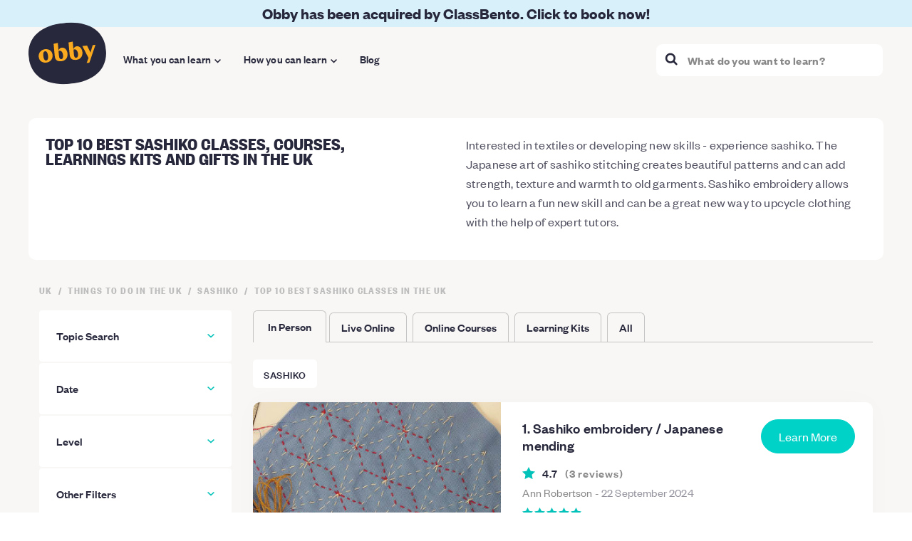

--- FILE ---
content_type: text/html; charset=utf-8
request_url: https://obby.co.uk/learn/sashiko
body_size: 33175
content:
<!DOCTYPE html><html><head><meta charSet="utf-8"/><meta name="viewport" content="width=device-width"/><title>Top 10 Best Sashiko classes, courses, learnings kits and gifts in the UK </title><meta name="description" content="Interested in textiles or developing new skills - experience sashiko. The Japanese art of sashiko stitching creates beautiful patterns and can add strength, texture and warmth to old garments. Sashiko embroidery allows you to learn a fun new skill and can be a great new way to upcycle clothing with the help of expert tutors. "/><meta property="fb:app_id" content="614416928716156"/><meta property="og:title" content="Top 10 Best Sashiko classes, courses, learnings kits and gifts in the UK "/><meta property="og:description" content="Interested in textiles or developing new skills - experience sashiko. The Japanese art of sashiko stitching creates beautiful patterns and can add strength, texture and warmth to old garments. Sashiko embroidery allows you to learn a fun new skill and can be a great new way to upcycle clothing with the help of expert tutors. "/><meta property="og:url" href="https://obby.co.uk/learn/sashiko"/><meta property="og:image" content="https://obby.co.uk/static/images/about/header.jpg"/><meta property="og:image:width" content="1200"/><meta property="og:image:height" content="630"/><meta property="og:site_name" content="Obby"/><meta property="twitter:title" content="Top 10 Best Sashiko classes, courses, learnings kits and gifts in the UK "/><meta property="twitter:description" content="Interested in textiles or developing new skills - experience sashiko. The Japanese art of sashiko stitching creates beautiful patterns and can add strength, texture and warmth to old garments. Sashiko embroidery allows you to learn a fun new skill and can be a great new way to upcycle clothing with the help of expert tutors. "/><meta property="twitter:card" content="summary"/><meta property="twitter:image" content="https://obby.co.uk/static/images/about/header.jpg"/><meta property="twitter:image:alt" content="Top 10 Best Sashiko classes, courses, learnings kits and gifts in the UK "/><link rel="canonical" href="https://obby.co.uk/learn/sashiko"/><script type="application/ld+json">{"@context":"http://schema.org","@type":"LocalBusiness","name":"Obby","description":"Interested in textiles or developing new skills - experience sashiko. The Japanese art of sashiko stitching creates beautiful patterns and can add strength, texture and warmth to old garments. Sashiko embroidery allows you to learn a fun new skill and can be a great new way to upcycle clothing with the help of expert tutors. ","image":"https://obby.co.uk/static/images/metadata_card.jpg","url":"https://obby.co.uk","address":{"@type":"PostalAddress","addressLocality":"London","postalCode":"W1U 6BP","streetAddress":"1 Bickenhall Mansions, Bickenhall Street"},"logo":{"@type":"ImageObject","url":"https://obby.co.uk/static/images/metadata_card.jpg"}}</script><meta name="next-head-count" content="19"/><link rel="preconnect" href="https://res.cloudinary.com/"/><link rel="dns-prefetch" href="https://res.cloudinary.com/"/><script async="" defer="" src="//platform.instagram.com/en_US/embeds.js"></script><style id="stitches">--sxs{--sxs:0 t-hJkyll}@media{:root,.t-hJkyll{--colors-camelot:#822d50;--colors-emerald:#32c864;--colors-sun:#faaa1e;--colors-robbinsEggBlue:#00d2c8;--colors-brightTeal:#00d8c4;--colors-lightTeal:#76e6dd;--colors-lighterTeal:#d6f6f3;--colors-lighterGray:#f5f5f5;--colors-emeraldish:#03c2b9;--colors-iceCold:#BEF0DC;--colors-ebonyClay:#28283c;--colors-azalea:#fadcdc;--colors-cruise:#bff0db;--colors-astra:#fafabe;--colors-rumSwizzle:#e6e480;--colors-gallery:#f0f0f0;--colors-lightGreen:#c0f0dd;--colors-hummingBird:#d7f0fa;--colors-hummingBird_faded:#f0fafe;--colors-silverChalice:#a6a6a6;--colors-catskillWhite:#e1e9f0;--colors-baliHai:#8298ab;--colors-frenchLilac:#efe0f6;--colors-deepBlush:#e07688;--colors-pink:#fbdad8;--colors-gothic:#6991a1;--colors-polarBlue:#f0f9fc;--colors-prussian:#304659;--colors-water:#d5f5f3;--colors-sky:#e1e9f0;--colors-tulipTree:#f0ac44;--colors-royalBlue:#4945e2;--colors-lavender:#cb87da;--colors-coral:#ff774d;--colors-brightSun:#ffcc43;--colors-aquamarineBlue:#7ce5df;--colors-jumbo:#7b7b86;--colors-pampas:#f8f7f5;--colors-darkGallery:#eaeaea;--colors-concrete:#f2f2f2;--colors-sand:#fbfbfb;--colors-blackSqueeze:#f9fcfd;--colors-athensGray:#f4f4f4;--colors-alto:#d8d8d8;--colors-gray:#898989;--colors-venus:#7e7e8a;--colors-dolphin:#6b6a77;--colors-mercury:#e6e6e6;--colors-textBlack:#28283c;--colors-polar:#eafbfa;--colors-tundora:#484444;--colors-jet:#3e3e50;--colors-silver:#bdbdbd;--colors-smoke:#bfbfbf;--colors-silverMalibu:#c4c4c4;--colors-gray_2:#94949e;--colors-boulder:#757575;--colors-nickel:#c7c7c7;--colors-heather:#b8c5d0;--colors-white:#fff;--colors-iron:#dddde0;--colors-scorpion:#595959;--colors-shark:#272a2d;--colors-lightRed:#e28989;--colors-lighterRed:#ffcccc;--colors-red:#de2828;--colors-blueLagoon:#007986;--colors-primary:var(--colors-emeraldish);--colors-primaryLight:var(--colors-water);--colors-neutral:var(--colors-mercury);--colors-lightNeutral:var(--colors-athensGray);--colors-callToAction:var(--colors-camelot);--colors-callToActionLight:var(--colors-azalea);--colors-fontColour:var(--colors-ebonyClay);--colors-error:var(--colors-deepBlush);--colors-danger:var(--colors-camelot);--colors-disabled:var(--colors-silver);--colors-focusColour:var(--colors-emeraldish);--colors-outlineColour:var(--colors-neutral);--colors-accent:var(--colors-camelot);--colors-border:var(--colors-mercury);--colors-inputBorderColor:var(--colors-mercury);--colors-textColor:var(--colors-ebonyClay);--colors-inherit:inherit;--space-1:0.25rem;--space-2:0.5rem;--space-3:1rem;--space-4:1.5rem;--space-5:3rem;--space-8:0.5rem;--space-10:0.625rem;--space-12:0.75rem;--space-14:0.875rem;--space-15:0.9375rem;--space-16:1rem;--space-18:1.125rem;--space-20:1.25rem;--space-22:1.375rem;--space-24:1.5rem;--space-26:1.625rem;--space-28:1.75rem;--space-30:1.875rem;--space-32:2rem;--space-36:2.25rem;--space-40:2.5rem;--space-42:2.625rem;--space-45:2.8125rem;--space-46:2.875rem;--space-48:3rem;--space-50:3.125rem;--space-52:3.25rem;--space-64:4rem;--space-mdHeaderHeight:4.5625rem;--space-lgHeaderHeight:5.625rem;--space-topBanner:2.375rem;--space-mdTop:6.9375rem;--space-lgTop:8rem;--space-inputPaddingX:var(--space-3);--fontSizes-8:0.5rem;--fontSizes-10:0.625rem;--fontSizes-12:0.75rem;--fontSizes-14:0.875rem;--fontSizes-15:0.9375rem;--fontSizes-16:1rem;--fontSizes-18:1.125rem;--fontSizes-20:1.25rem;--fontSizes-22:1.375rem;--fontSizes-24:1.5rem;--fontSizes-26:1.625rem;--fontSizes-28:1.75rem;--fontSizes-30:1.875rem;--fontSizes-32:2rem;--fontSizes-36:2.25rem;--fontSizes-40:2.5rem;--fontSizes-42:2.625rem;--fontSizes-45:2.8125rem;--fontSizes-46:2.875rem;--fontSizes-48:3rem;--fontSizes-50:3.125rem;--fontSizes-52:3.25rem;--fontSizes-64:4rem;--fontSizes-xxxsmParagraph:0.625rem;--fontSizes-xxsmParagraph:0.75rem;--fontSizes-xsmParagraph:0.875rem;--fontSizes-smParagraph:1rem;--fontSizes-mParagraph:1.25rem;--fontSizes-lParagraph:1.35rem;--fontSizes-mHeadingMobile:1.875rem;--fontSizes-default:1.125rem;--fontSizes-input:1.125rem;--fonts-system:system-ui;--fonts-foundersGrotesk:Founders Grotesk, Arial, sans-serif;--fonts-foundersGroteskCondensed:Founders Grotesk Condensed, Arial Bold, sans-serif;--fonts-foundersGroteskXCondensed:Founders Grotesk X Condensed,Arial Narrow Bold,sans-serif;--fonts-bodyFont:var(--fonts-foundersGrotesk);--fontWeights-1:400;--fontWeights-2:500;--fontWeights-3:600;--fontWeights-4:700;--fontWeights-regular:400;--fontWeights-medium:500;--fontWeights-semiBold:600;--fontWeights-bold:700;--lineHeights-1:1;--lineHeights-2:1.25;--lineHeights-3:1.5;--lineHeights-mHeadingLh:1.2;--sizes-sm:576px;--sizes-smd:700px;--sizes-md:834px;--sizes-lg:1024px;--sizes-xl:1440px;--sizes-lParagraph:20px;--sizes-lParagraphLh:1.4;--sizes-mParagraph:18px;--sizes-mParagraphLh:1.4;--sizes-smParagraph:16px;--sizes-smParagraphLh:1.4;--sizes-xsmParagraph:14px;--sizes-xsmParagraphLh:1.2;--sizes-xxsmParagraph:12px;--sizes-xxsmParagraphLh:1.2;--sizes-xxxsmParagraph:10px;--sizes-xxxsmParagraphLh:1.2;--sizes-inputMediumHeight:2.8125rem;--sizes-inputSmallHeight:2.1875rem;--radii-1:4px;--radii-2:10px;--radii-3:20px;--radii-pill:99999px;--radii-standard:1.5rem;--radii-input:5px;--shadows-card:0 0 10px rgba(0,0,0, 0.1);--shadows-callToActionHighlight:0 0 0 5px var(--colors-callToActionLight);--zIndices-searchPageFilters:400;--zIndices-popout:450;--zIndices-sticky:500;--zIndices-menuHeader:501;--zIndices-popup:1000;--zIndices-datePicker:1001;--zIndices-cookie:2000;--zIndices-loader:2200}}--sxs{--sxs:1 k-fhCilR k-jQGOOl k-eyOShd k-hTUEyM k-geKRmg}@media{@keyframes k-fhCilR{from{transform:rotate(0deg)}to{transform:rotate(360deg)}}@keyframes k-jQGOOl{0%{transform:matrix3d(0, 0, 0, 0, 0, 0, 0, 0, 0, 0, 1, 0, 0, 0, 0, 1)}5.71%{transform:matrix3d(0.375, 0, 0, 0, 0, 0.375, 0, 0, 0, 0, 1, 0, 0, 0, 0, 1)}11.31%{transform:matrix3d(0.635, 0, 0, 0, 0, 0.635, 0, 0, 0, 0, 1, 0, 0, 0, 0, 1)}17.02%{transform:matrix3d(0.809, 0, 0, 0, 0, 0.809, 0, 0, 0, 0, 1, 0, 0, 0, 0, 1)}22.62%{transform:matrix3d(0.913, 0, 0, 0, 0, 0.913, 0, 0, 0, 0, 1, 0, 0, 0, 0, 1)}28.33%{transform:matrix3d(0.973, 0, 0, 0, 0, 0.973, 0, 0, 0, 0, 1, 0, 0, 0, 0, 1)}33.93%{transform:matrix3d(1.002, 0, 0, 0, 0, 1.002, 0, 0, 0, 0, 1, 0, 0, 0, 0, 1)}45.15%{transform:matrix3d(1.017, 0, 0, 0, 0, 1.017, 0, 0, 0, 0, 1, 0, 0, 0, 0, 1)}72.57%{transform:matrix3d(1.004, 0, 0, 0, 0, 1.004, 0, 0, 0, 0, 1, 0, 0, 0, 0, 1)}100%{transform:transform: matrix3d(1, 0, 0, 0, 0, 1, 0, 0, 0, 0, 1, 0, 0, 0, 0, 1)}}@keyframes k-eyOShd{0%{opacity:0}100%{opacity:1}}@keyframes k-hTUEyM{from{top:100%}to{top:0}}@keyframes k-geKRmg{from{top:0}to{top:100%}}}--sxs{--sxs:2 c-jYfHlT c-bTKLiV c-iMFrvr c-kmeSOk c-cEtqMY c-hWZPYO c-UiNjH c-hBBZCM c-jXLqFM c-iALpmk c-loMsxQ c-bHbaQj c-kVrRSI c-PJLV c-jvOdnp c-fdlNeO c-inbQII c-cmpvrW c-keZPmN c-bUcpmv c-dCPWZP c-bSMcqW c-biMWFk c-cGfKPA c-bUZTWl c-cDmAZL c-hfvQsS c-hbOgOl c-dbBduQ c-ciAXQH c-clRyaO c-dLMchx c-boVztI c-bYnfBm c-cnHgkS c-hnsGNG c-FOSsa c-fGHEql c-etzbni c-gPMdlm c-dhSwUW c-bGPPCT c-kXwXNR c-inJPwd c-bmIKvu c-gDsNau c-iSEsSj c-hvUuBd c-cQCrjs c-emeHoA c-cHtVUn c-hGWCrd c-kZcDRY c-gQZhtZ c-htvxDI c-hkNICP c-jvazrd c-lcsWrL c-byhbvc c-euVzEe c-jwbLoa c-dFuwfe c-fTHEZC c-egFOrh c-bzUCgK c-grYIgR c-kegTzV c-hdpHId c-dhzjXW c-fiRHBk c-efAbbX c-cWSBXd c-jXitTL c-bKkjVV c-eGolkl c-ixdNom c-ktThoX c-gGkkqN c-eMuVsY c-heAORu c-iomKqL c-bpfRQf c-jOrYOn c-lkBNdM c-grjpVw c-jsNrMl c-LVvgB c-feLisA c-fTPlHk c-hYMVHN c-jvtifI c-fZRnQq c-iDoOox c-hRKJhZ c-ewbFkY c-iLIMOR c-fCdluV c-gEwJoO c-jcZjCK c-cWflWi c-zuUwr c-fHEtMX c-fHJROQ c-gJAnyv c-jLoXgk c-fqtabY c-leyUNY c-bVvVrb c-dztOqD c-jJSvbV c-gXzhPD c-MSLhP c-gNLyhd c-cEiHWI c-eOAKnU c-dASsQv c-hxoEeG c-kOImUX c-gHAZqj c-ihhErk c-bjcxYx c-hrlLqh c-jRFFrS c-jqSxan c-hsMQJl c-dpgZIG c-fpDDRu c-dmsHq c-jvXOYV c-XqKwF c-iqKaab c-iOkgrV c-khLQUV}@media{.c-jYfHlT{display:inline-block;position:relative;overflow:hidden;background-color:white;min-width:22px;height:20px;border:1px solid var(--colors-mercury);border-radius:50%}.c-bTKLiV{display:flex;justify-content:center;align-items:center;position:absolute;top:0;left:0;right:0;bottom:0}.c-iMFrvr{align-items:center;color:var(--colors-callToAction);cursor:pointer;display:inline-flex;font-family:var(--fonts-foundersGrotesk);font-size:18px;font-style:normal;gap:var(--space-1);line-height:22px}.c-kmeSOk{color:var(--colors-silver);cursor:pointer;flex:0;margin-left:12px;font-size:20px}@media (min-width: 700px){.c-kmeSOk{opacity:0}}.c-cEtqMY{min-height:100vh;display:flex;flex-direction:column}.c-hWZPYO{flex:1;background-color:var(--colors-pampas)}.c-UiNjH{height:38px}.c-hBBZCM{position:fixed;top:0;left:0;right:0;z-index:501;transition:all 250ms ease-in-out;border-bottom:solid 1px transparent}@media (max-width: 576px){.c-hBBZCM.new-header--classes{opacity:0;z-index:499}}.c-hBBZCM.new-header--filled,.c-hBBZCM.new-header--classes{background-color:white}@media (min-width: 1024px){.c-hBBZCM.new-header--filled,.c-hBBZCM.new-header--classes{border-bottom-color:var(--colors-pampas)}}.c-hBBZCM.new-header--classes-bg{background-color:#fff}.c-hBBZCM .menu-nav__logo-icon .background{fill:var(--colors-ebonyClay)}.c-hBBZCM .menu-nav__logo-icon .foreground{fill:var(--colors-sun)}.c-jXLqFM{color:inherit;font-size:1.1rem}@media (min-width: 576px){.c-jXLqFM{font-size:inherit}}.c-iALpmk{display:flex;flex-basis:100%;justify-content:flex-end;opacity:1;visibility:visible;transition:visibility 0s, opacity 250ms ease-in-out}@media (min-width: 576px){.c-iALpmk{justify-content:flex-start}}@media (min-width: 1024px){.c-iALpmk{justify-content:flex-end}}.c-iALpmk.new-header__search--hidden{visibility:hidden;opacity:0}@media (min-width: 576px){.c-iALpmk .menu-nav-search-input{max-width:420px}}@media (min-width: 1024px){.c-iALpmk .menu-nav-search-input{max-width:320px}}.c-loMsxQ{display:flex;justify-content:center;align-items:center;font-weight:bold;background-color:var(--colors-ebonyClay);height:38px;overflow:hidden;text-align:center}.c-bHbaQj{display:inline-block;font-family:var(--fonts-foundersGrotesk);font-size:var(--fontSizes-15);color:var(--colors-hummingBird);line-height:1}@media (min-width: 576px){.c-bHbaQj{font-size:var(--fontSizes-16)}}@media (min-width: 700px){.c-bHbaQj{font-size:var(--fontSizes-20)}}@media (min-width: 834px){.c-bHbaQj{font-size:var(--fontSizes-22)}}.c-kVrRSI{fill:currentColor}.c-jvOdnp{display:flex;justify-content:center;padding:6.375rem 1rem 1.875rem}@media (min-width: 576px){.c-jvOdnp{padding:9.375rem 1rem 1.875rem}}.c-fdlNeO{width:100%;padding-left:15px;padding-right:15px;max-width:1200px;margin-left:auto;margin-right:auto}.c-inbQII{width:100%;display:flex;justify-content:center}.c-cmpvrW{position:relative}.c-keZPmN{border-radius:20px;overflow:hidden}.c-bUcpmv{width:100%;font-family:var(--fonts-foundersGroteskCondensed);font-size:3rem;line-height:1;color:var(--colors-white);font-weight:400;text-transform:uppercase;margin:0;margin-bottom:1rem}@media (min-width: 834px){.c-bUcpmv{font-size:4.5rem}}@media (min-width: 1024px){.c-bUcpmv{font-size:5.75rem}}.c-dCPWZP{font-family:var(--fonts-foundersGrotesk);font-size:var(--fontSizes-mParagraph);line-height:var(--lineHeights-mParagraphLh);letterpacing:0.3px}.c-bSMcqW{position:relative;width:100%}.c-biMWFk{font-weight:400;color:var(--colors-ebonyClay);margin:0;overflow:hidden}.c-biMWFk>a{color:var(--colors-camelot)}.c-cGfKPA{height:7.25rem;max-width:50rem;margin:0 auto}.c-bUZTWl{position:absolute;z-index:2;bottom:0px;right:0px;display:block;width:100%;height:40px;pointer-events:none;content:""}.c-cDmAZL{background:linear-gradient(
      180deg,
      rgba(255, 255, 255, 0) 0,
      @cruise 95%,
      @cruise
    )}.c-hfvQsS{font-weight:600;padding-top:var(--space-8);color:var(--colors-camelot);cursor:pointer;position:relative}.c-hfvQsS:after{content:" ";height:3px;width:5.6rem;bottom:-6px;border-radius:20px;left:50%;transform:translate(-50%, -50%);position:absolute;background-color:var(--colors-camelot)}@media (min-width: 1024px){.c-hfvQsS:after{width:7rem;bottom:-4px}}.c-hbOgOl{display:block}.c-hbOgOl .rail-carousel__nav{display:block}@media (min-width: 576px){.c-hbOgOl{display:none}}.c-dbBduQ{display:none}@media (min-width: 576px) and (max-width: 834px){.c-dbBduQ{display:block}}.c-ciAXQH{display:none}@media (min-width: 834px){.c-ciAXQH{display:block}}.c-clRyaO{display:flex;flex-direction:row;justify-content:space-between}.c-dLMchx{flex:1;font-family:var(--fonts-foundersGrotesk);font-weight:500;font-size:21px;color:var(--colors-ebonyClay);margin:0;letter-spacing:0.5px;-webkit-font-smoothing:antialiased}.c-boVztI{display:none}@media (min-width: 576px){.c-boVztI{display:block}}.c-bYnfBm{display:inline-flex;width:27px;height:27px;border-radius:50%;text-align:center;margin-left:7px;margin-top:2.5px;cursor:pointer;border:2px solid var(--colors-emeraldish)}.c-bYnfBm.rail-carousel__nav-item--disabled{opacity:0.5}.c-cnHgkS{display:block;margin:auto;fill:var(--colors-emeraldish)}.c-hnsGNG{margin-top:var(--space-24);display:grid;gap:var(--space-16);justify-items:center}.c-FOSsa{width:100%;height:100%;background-color:white;border-radius:20px;position:relative;overflow:hidden}.c-FOSsa a,.c-FOSsa a:hover{text-decoration:none}.c-fGHEql{width:100%}.c-etzbni{display:flex;flex-direction:column;color:var(--colors-ebonyClay);padding:15px 15px 20px}@media (min-width: 834px){.c-etzbni{padding:15px 15px 28px}}.c-gPMdlm{display:block;font-family:var(--fonts-foundersGrotesk);font-size:var(--fontSizes-smParagraph);font-weight:500;line-height:1.3;text-decoration:none;letter-spacing:0.5px;color:var(--colors-ebonyClay);-webkit-font-smoothing:antialiased;padding-bottom:5px;word-break:break-word}.c-gPMdlm:hover,.c-gPMdlm:visited,.c-gPMdlm:active,.c-gPMdlm:focus{color:var(--colors-ebonyClay);text-decoration:none}.c-dhSwUW{flex-grow:0;font-size:var(--fontSizes-xsmParagraph);margin-top:10px;letter-spacing:0.02em}.c-bGPPCT{margin-right:4px;position:relative;top:1px}.c-bGPPCT polygon{fill:var(--colors-emeraldish)}.c-kXwXNR{display:inline-block;font-family:Helvetica, sans-serif;line-height:1.2;font-weight:400;letter-spacing:0.5px;padding-right:5px}@media (min-width: 834px){.c-kXwXNR{font-size:var(--fontSizes-xsmParagraph)}}.c-inJPwd{font-family:Helvetica, sans-serif;font-size:var(--fontSizes-xsmParagraph);line-height:1.2;font-weight:400;color:var(--colors-gray);letter-spacing:0.5px}.c-bmIKvu{color:#93939d;margin:0 2px;font-weight:bold}.c-gDsNau{flex-grow:0;letter-spacing:0.02em;margin-top:10px}.c-iSEsSj .carousel{text-shadow:var(--shadows-card)}.c-iSEsSj .carousel .slider{align-items:flex-start}.c-iSEsSj .carousel .slide{background-color:transparent;height:0}.c-iSEsSj .carousel .slide.selected{height:auto}.c-iSEsSj .carousel .control-arrow{display:none;padding:0;opacity:1;bottom:auto;top:38px}@media (min-width: 700px){.c-iSEsSj .carousel .control-arrow{display:block}}.c-iSEsSj .carousel .control-arrow::before{display:none !important}.c-iSEsSj .carousel .control-arrow:hover{background-color:transparent !important}.c-iSEsSj .carousel .control-arrow path{fill:var(--colors-robbinsEggBlue)}.c-hvUuBd{text-align:center;color:var(--colors-ebonyClay);border-radius:20px;padding:1rem}@media (min-width: 700px){.c-hvUuBd{margin:0 60px;text-align:center;background-color:transparent}}@media (min-width: 1024px){.c-hvUuBd{margin:0 70px}}.c-cQCrjs{font-family:var(--fonts-foundersGroteskCondensed);font-style:normal;font-weight:700;font-size:21px;text-transform:uppercase;line-height:120%}@media (min-width: 700px){.c-cQCrjs{font-size:28px;font-weight:bold;font-family:var(--fonts-foundersGroteskCondensed);text-transform:uppercase}}@media (min-width: 1024px){.c-cQCrjs{font-size:38px}}.c-emeHoA{margin-top:30px;justify-content:center;display:flex;flex-wrap:wrap;align-items:center}@media (min-width: 700px){.c-emeHoA{margin-top:40px;justify-content:center}}.c-cHtVUn{display:inline-block;font-family:var(--fonts-foundersGrotesk);font-style:normal;font-weight:500;font-size:14px;line-height:1;letter-spacing:0.1em;text-transform:uppercase;margin:0 6px 6px}.c-hGWCrd{margin:0 6px 6px}.c-kZcDRY{display:inline-flex;align-items:center;margin:0}.c-gQZhtZ{display:flex}.c-gQZhtZ:first-child{margin-left:0}.c-gQZhtZ:last-child{margin-right:0}.c-htvxDI{font-family:var(--fonts-foundersGrotesk);color:var(--colors-ebonyClay);background-color:var(--colors-pampas);overflow:hidden;padding:72px 15px 0}@media (min-width: 834px){.c-htvxDI{padding:118px 15px 0}}@media (min-width: 1024px){.c-htvxDI{padding:128px 40px 0}}.c-hkNICP{margin:0 auto;max-width:1660px;display:flex;flex-direction:column}@media (min-width: 576px){.c-hkNICP{margin-bottom:100px}}.c-hkNICP .mb3{margin-bottom:0px !important;margin-top:1rem !important}.c-jvazrd{padding-bottom:1rem}.c-jvazrd .col-12,.c-jvazrd .col-sm-5,.c-jvazrd .col-sm-5{padding-inline-start:12px;padding-inline-end:12px}@media (min-width: 1024px){.c-jvazrd{padding-bottom:2rem}}@media (min-width: 576px){.c-jvazrd .col-12,.c-jvazrd .col-sm-5,.c-jvazrd .col-sm-5{padding-right:15px;padding-left:15px}}.c-lcsWrL{margin:0;padding:0;line-height:normal}.c-lcsWrL .expandable-text p{font-weight:500;line-height:normal;font-size:14px}@media (min-width: 834px){.c-lcsWrL .expandable-text p{font-size:16px}}.c-byhbvc{margin-top:20px}.c-byhbvc .date-picker__button-mode .overlay{top:-500px}.c-euVzEe{border-radius:var(--radii-2);overflow:hidden;padding:var(--space-4)}.c-jwbLoa{font-family:var(--fonts-foundersGrotesk);font-size:14px;line-height:1.4;letter-spacing:0.1em;text-transform:uppercase}.c-jwbLoa--condensed{font-family:var(--fonts-foundersGroteskCondensed) !important}.c-jwbLoa--silver{color:var(--colors-silver)}.c-jwbLoa--white{color:white}.c-dFuwfe{position:relative;top:8.438rem}@media (min-width: 1024px){.c-dFuwfe{top:9.5rem}}.c-fTHEZC{margin-bottom:1.5rem}.c-egFOrh{margin-bottom:1rem}.c-egFOrh a{color:#000}.c-egFOrh a:hover{text-decoration:none;color:#000}.c-bzUCgK{display:flex;align-items:flex-end}.c-grYIgR{flex:1;border-bottom:solid 1px var(--colors-silverMalibu)}.c-kegTzV{border-bottom:solid 1px var(--colors-silverMalibu)}.c-hdpHId{font-size:16px;font-weight:500;color:var(--colors-ebonyClay);font-family:var(--fonts-foundersGrotesk);text-transform:capitalize;padding:8px 16px;border-radius:6px 6px 0 0;border:solid 1px var(--colors-silverMalibu);border-bottom-width:0;cursor:pointer;margin:0 4px}.c-dhzjXW{display:flex}.c-fiRHBk{margin-right:10px;margin-bottom:20px}.c-fiRHBk:last-child{margin-right:0}.c-efAbbX{box-shadow:0 0 40px rgba(0, 0, 0, 0.02);padding:16px 18px 0px}@media (min-width: 576px){.c-efAbbX{padding:var(--space-4)}}.c-cWSBXd{flex:1;display:flex;flex-direction:column}@media (min-width: 700px){.c-cWSBXd{height:320px}}.c-cWSBXd:link,.c-cWSBXd:visited,.c-cWSBXd:hover,.c-cWSBXd:active{color:inherit;text-decoration:none}.c-jXitTL{display:flex;position:relative;justify-content:space-between;align-items:center;margin-bottom:var(--space-10);min-height:2.3rem}@media (min-width: 576px){.c-jXitTL{margin-bottom:var(--space-16)}}.c-bKkjVV{font-family:var(--fonts-foundersGrotesk);font-weight:500;line-height:120%;letter-spacing:0.01em;color:var(--colors-ebonyClay);-webkit-font-smoothing:antialiased}@media (min-width: 576px){.c-bKkjVV{font-size:var(--fontSizes-mParagraph);max-width:70%}}.c-eGolkl{position:absolute;right:0;top:0;display:none}@media (min-width: 576px){.c-eGolkl{display:flex}}.c-ixdNom{margin-bottom:4px}@media (min-width: 576px){.c-ktThoX{display:flex;flex-direction:column;flex-grow:1}}.c-gGkkqN{overflow:hidden;display:-webkit-box;-webkit-line-clamp:3;-webkit-box-orient:vertical}.c-gGkkqN .review-card .card-background{padding:0;border-radius:0}.c-gGkkqN .review-card .card-background .review-card__name{font-size:16px;font-weight:400;color:#888}.c-gGkkqN .review-card .card-background .review-card__rating {margin-top:var(--space-1)}.c-gGkkqN .review-card .card-background .review-card__text{margin-top:0px;overflow:hidden;display:-webkit-box;-webkit-line-clamp:2;-webkit-box-orient:vertical}@media (min-width: 576px){.c-gGkkqN .review-card .card-background .review-card__text{-webkit-line-clamp:3}}.c-eMuVsY{margin-top:var(--space-8);font-weight:500;line-height:100%;color:var(--colors-ebonyClay);letter-spacing:0.01em;font-size:var(--fontSizes-smParagraph);font-family:var(--fonts-foundersGrotesk)}@media (min-width: 576px){.c-eMuVsY{margin-top:var(--space-16)}}.c-heAORu{color:var(--colors-gray);margin-right:var(--space-1)}.c-iomKqL{flex-grow:1;display:flex;flex-direction:column;justify-content:end}.c-bpfRQf{vertical-align:bottom;margin-right:4px}.c-jOrYOn{display:flex;justify-content:space-between;margin-bottom:var(--space-16)}.c-jOrYOn span{font-size:16px;font-weight:500}.c-lkBNdM{height:100%}.c-grjpVw{padding-bottom:56.25%;background-size:cover;background-position:center}.c-jsNrMl{display:inline-flex;gap:var(--space-2);font-family:var(--fonts-foundersGrotesk);font-weight:var(--fontWeights-1);line-height:var(--lineHeights-1);cursor:pointer;justify-content:center;outline:none;text-decoration:none;align-items:center}.c-jsNrMl:hover{text-decoration:none}.c-jsNrMl:focus{outline:none}.c-LVvgB{flex:1 1;text-align:center}.c-feLisA{display:inline-flex;align-items:center;letter-spacing:0.05em;line-height:var(--lineHeights-18);font-size:var(--fontSizes-smParagraph)}.c-fTPlHk{font-family:var(--fonts-foundersGrotesk);font-weight:500;color:var(--colors-ebonyClay)}.c-hYMVHN{font-family:var(--fonts-foundersGrotesk);font-weight:500;color:var(--colors-gray)}.c-jvtifI polygon{fill:var(--colors-emeraldish)}.c-fZRnQq{font-family:var(--fonts-foundersGrotesk);font-weight:500;font-size:var(--fontSizes-14);line-height:110%;letter-spacing:0.03em;color:#888;display:inline-flex;align-items:center;margin-right:var(--space-2)}@media (min-width: 576px){.c-fZRnQq{font-size:var(--fontSizes-smParagraph);margin-right:var(--space-3)}}.c-iDoOox{left:0;right:0;bottom:0;position:fixed;z-index:1000;pointer-events:none}.c-hRKJhZ{top:0;left:0;right:0;bottom:0;opacity:0;position:fixed;transition:opacity 400ms;background-color:rgba(40, 40, 60, 0.5)}.c-ewbFkY{transform:translateY(100%);position:relative;transition:transform 500ms cubic-bezier(0.215, 0.61, 0.355, 1)}.c-iLIMOR{width:100%;height:100%;padding-top:24px;position:relative;background-color:#ffffff;border-radius:20px 20px 0 0}.c-fCdluV{padding:0 24px 105px 24px;max-height:80vh}.c-gEwJoO{width:100%;bottom:0;display:flex;padding:var(--space-20);position:absolute;flex-direction:row;align-items:center;justify-content:space-between;border-top:1px solid rgba(40, 40, 60, 0.1);background:inherit}.c-jcZjCK{width:120px}.c-cWflWi{font-family:var(--fonts-foundersGrotesk);font-size:18px;font-weight:bold}.c-zuUwr{overflow-y:hidden;height:32px;margin-right:-15px}@media (min-width: 834px){.c-zuUwr{height:auto;overflow-y:visible;margin-right:0}}.c-fHEtMX{overflow-x:scroll}@media (min-width: 834px){.c-fHEtMX{overflow-x:visible}}.c-fHJROQ{display:flex;flex-wrap:wrap;line-height:2;margin:0 -7px}@media (min-width: 834px){.c-fHJROQ{display:block}}.c-gJAnyv{white-space:nowrap;display:inline-block;text-transform:capitalize;font-size:16px;font-weight:600;outline:none !important;-webkit-font-smoothing:antialiased;color:var(--colors-camelot)}@media (min-width: 834px){.c-gJAnyv{white-space:normal}}.c-gJAnyv:after{content:","}.c-gJAnyv:last-child:after{content:""}.c-gJAnyv:visited{color:var(--colors-camelot)}.c-gJAnyv:hover{color:var(--colors-ebonyClay);text-decoration:underline}.c-jLoXgk{position:relative;border-radius:var(--radii-3);padding:var(--space-3)}@media (min-width: 834px){.c-jLoXgk{padding:var(--space-5)}}.c-fqtabY{font-family:var(--fonts-foundersGroteskCondensed);font-size:var(--fontSizes-mParagraph);line-height:1;text-transform:uppercase}.c-leyUNY{font-family:var(--fonts-foundersGroteskXCondensed);font-size:42px;line-height:1;text-transform:uppercase;padding-bottom:10px;font-weight:400;margin-top:0;margin-bottom:0}@media (min-width: 834px){.c-leyUNY{font-size:72px}}.c-bVvVrb{font-family:var(--fonts-foundersGrotesk);font-size:var(--fontSizes-smParagraph);line-height:1.4;font-weight:600;margin:0;max-width:400px}@media (min-width: 834px){.c-bVvVrb{margin-bottom:var(--space-32)}}.c-dztOqD{display:none}@media (min-width: 834px){.c-dztOqD{display:inline-block}}.c-jJSvbV{position:absolute !important;width:84px;transform:rotate(15deg);top:-20px;right:-12px}@media (min-width: 834px){.c-jJSvbV{right:-10px;top:-20px}}.c-gXzhPD{position:absolute !important;width:120px;left:-15px;bottom:-9px;transform:rotate(-5deg)}@media (min-width: 834px){.c-gXzhPD{width:155px;left:-50px;bottom:-20px}}.c-MSLhP{width:100%;max-width:100%;border-radius:4px}.c-gNLyhd .row--gallery > *{padding-left:0px}.c-cEiHWI{display:flex;flex-wrap:wrap;padding-bottom:var(--space-8)}@media (min-width: 576px){.c-cEiHWI{padding-bottom:initial}}@media (min-width: 834px){.c-cEiHWI{flex-direction:column}}.c-eOAKnU{font-size:var(--fontSizes-28);font-weight:bold;line-height:100%;color:var(--colors-ebonyClay);letter-spacing:0.01em;text-transform:uppercase;font-family:var(--fonts-foundersGroteskCondensed);padding-right:25px;padding-bottom:15px}@media (min-width: 1440px){.c-eOAKnU{font-size:var(--fontSizes-32)}}@media (min-width: 576px){.c-dASsQv{padding-top:var(--space-16)}}.c-dASsQv .carousel{display:flex;flex-direction:column-reverse}.c-dASsQv .carousel .slide{padding:0 11px;background:transparent}@media (min-width: 576px){.c-dASsQv .carousel .slide{padding:0 18px}}@media (min-width: 1024px){.c-dASsQv .carousel .slide{padding:padding: 0 30px}}.c-dASsQv .carousel .slide a{height:100%;width:100%;display:inline-block}.c-dASsQv .carousel .slide a figure{position:relative;width:100%;height:100%;margin:0}.c-dASsQv .carousel .slide a img{border-radius:10px}.c-dASsQv .carousel .slide a figcaption{position:absolute;bottom:0;width:100%;text-transform:uppercase;font-weight:bold;font-family:var(--fonts-foundersGrotesk);color:var(--colors-white);background-color:rgba(40, 40, 60, 0.4);height:3.75rem;padding:0 .5rem;font-size:1.125rem;border-bottom-right-radius:var(--radii-2);border-bottom-left-radius:var(--radii-2);line-height:1.2;display:flex;align-items:center;justify-content:center}.c-dASsQv .carousel button.control-arrow:before{content:none}.c-dASsQv .carousel .control-dots{position:relative;display:flex;justify-content:center}.c-dASsQv .carousel .control-dots .dot{background:var(--colors-silverMalibu);box-shadow:1px 1px 2px rgba(0, 0, 0, 30%);width:50px;height:5px;border-radius:8px}.c-dASsQv .carousel .control-dots .dot.selected{background:var(--colors-sun)}.c-dASsQv .carousel .control-arrow{display:none;background-color:var(--colors-pampas);padding:0 10px;opacity:0.5}@media (min-width: 700px){.c-dASsQv .carousel .control-arrow{display:initial;width:44px;padding:0 16px}}@media (min-width: 1024px){.c-dASsQv .carousel .control-arrow{width:76px;padding:0 29px}}.c-dASsQv .carousel .control-arrow:before{content:"none !important"}.c-dASsQv .carousel .control-arrow:hover{background-color:var(--colors-pampas);opacity:0.6}.c-dASsQv .carousel .control-arrow path{fill:var(--colors-ebonyClay)}.c-dASsQv .carousel:nth-of-type(2){display:none}.c-hxoEeG{background-color:var(--colors-pampas)}.c-kOImUX{background-color:var(--colors-white)}.c-gHAZqj{bottom:0;width:100%;position:fixed;z-index:var(--zIndices-sticky);background-color:white;border-top:1px solid var(--colors-athensGray)}@media (min-width: 834px){.c-gHAZqj{position:sticky;top:var(--space-mdTop)}}@media (min-width: 1024px){.c-gHAZqj{top:var(--space-lgTop)}}.c-gHAZqj.mobile{top:0;height:40px;display:flex}@media (min-width: 576px){.c-gHAZqj.mobile{display:none}}.c-gHAZqj.mobile .class-page-menu__menu-list{display:flex;justify-content:space-evenly}.c-gHAZqj.mobile .class-page-menu__book-wrapper{display:none}.c-ihhErk{width:100%;margin-bottom:76px}@media (min-width: 834px){.c-ihhErk{margin-bottom:110px}}@media (min-width: 1024px){.c-ihhErk{margin-bottom:124px}}@media (min-width: 834px){.c-ihhErk .responsive-class-section__header{position:sticky;top:111px + 89px}}@media (min-width: 1024px){.c-ihhErk .responsive-class-section__header{top:128px + 89px}}.c-ihhErk .responsive-class-section__subtitle{font-family:var(--fonts-foundersGrotesk);font-size:16px;line-height:1.5;letter-spacing:0.03em;color:var(--colors-ebonyClay);opacity:0.6}.c-ihhErk .beacon{top:-111px - 25px}@media (min-width: 834px){.c-ihhErk .beacon{top:-111px - 89px}}@media (min-width: 1024px){.c-ihhErk .beacon{top:-128px - 89px}}.c-bjcxYx{margin:0 -15px}@media (min-width: 834px){.c-bjcxYx{margin:0;overflow:hidden;border-radius:var(--radii-2)}}.c-hrlLqh{min-height:250px}.c-hrlLqh div div:nth-child(3) div{z-index:0 !important;position:relative}.c-jRFFrS{cursor:pointer;display:inline-block;margin-right:8px}.c-jRFFrS::after{content:"/";margin-left:8px}.c-jRFFrS:last-child::after{content:""}.c-jqSxan{display:inline-flex;align-items:center;font-family:var(--fonts-foundersGrotesk);font-weight:500;line-height:80%;border-radius:var(--radii-1)}.c-hsMQJl{display:block;font-family:var(--fonts-foundersGroteskCondensed);font-weight:bold;font-size:var(--fontSizes-28);padding-top:var(--space-8);padding-bottom:var(--space-8);line-height:90%;color:var(--colors-ebonyClay);text-transform:uppercase}@media (min-width: 576px){.c-hsMQJl{font-size:var(--fontSizes-36)}}@media (min-width: 834px){.c-hsMQJl{font-size:var(--fontSizes-52)}}.c-dpgZIG{color:var(--colors-silverChalice);font-size:var(--fontSizes-16);display:block}.c-fpDDRu{border-bottom:1px solid var(--colors-iron)}.c-dmsHq{border-top:1px solid var(--colors-iron)}.c-jvXOYV{display:flex;justify-content:space-between;align-items:center;font-family:var(--fonts-foundersGrotesk);font-weight:500;font-size:var(--fontSizes-18);letter-spacing:0.04em;text-transform:uppercase;min-height:90px;cursor:pointer;padding-block-start:var(--space-18);padding-block-end:var(--space-18)}.c-XqKwF{transform:rotate(-90deg);min-width:28px}.c-iqKaab{display:none;font-family:var(--fonts-foundersGrotesk);font-size:var(--fontSizes-18);letter-spacing:0.03em;line-height:1.4;padding-bottom:30px}.c-iOkgrV{padding-bottom:var(--space-16)}@media (min-width: 1440px){.c-iOkgrV{font-size:25px}}.c-khLQUV{text-decoration:none}.c-khLQUV:hover,.c-khLQUV:visited,.c-khLQUV:active,.c-khLQUV:focus{color:inherit;text-decoration:none}}--sxs{--sxs:3 c-kVrRSI-gsmDXe-clickable-true c-kVrRSI-WjxeB-strokeOutline-true c-PJLV-hxoEeG-variant-schoolPage c-jvOdnp-lglOCS-hasBackgroundImg-false c-PJLV-kaTvin-variant-headerCover c-PJLV-bSekSO-variant-headerAvatar c-keZPmN-cRPiyd-size-large c-PJLV-fKlgMZ-variant-headerDescription c-PJLV-fCuBuu-variant-section c-gQZhtZ-dZVYVI-size-large c-gQZhtZ-iSpALQ-color-robbinsEggBlue c-kegTzV-hyBAvS-selected-true c-hdpHId-jytCud-selected-true c-grjpVw-TScYm-breakpoint-smd c-jsNrMl-eQiXxw-color-robbinsEggBlue c-jsNrMl-iKwaYe-size-large c-jsNrMl-lbNOYO-width-auto c-fTPlHk-cEjhME-size-medium c-hYMVHN-cEjhME-size-medium c-gQZhtZ-bLXMFI-color-emeraldish c-fTPlHk-iEZBYe-size-small c-hYMVHN-iEZBYe-size-small c-jsNrMl-ljmIoA-color-astra c-jsNrMl-iGUvPv-size-medium c-jsNrMl-KuHyo-uppercase-true c-jsNrMl-fGHEql-width-max c-jLoXgk-eATPzI-category-technology c-fqtabY-ljkjEn-category-crafts c-leyUNY-ljkjEn-category-technology c-bVvVrb-fPSeYF-category-technology c-gNLyhd-cUOlUA-fluid-true c-PJLV-edSfss-variant-content c-jqSxan-dyGLOH-size-medium c-PJLV-dhzjXW-variant-infoWrapper c-PJLV-euuJqL-variant-info c-PJLV-exbyvb-variant-infoValue c-PJLV-bouJoT-variant-description c-PJLV-ktWMOw-variant-subDescription c-PJLV-hBdmKN-variant-subDescriptionTitle c-PJLV-jrPVTR-variant-subDescriptionTxt}@media{.c-kVrRSI-gsmDXe-clickable-true{cursor:pointer}.c-kVrRSI-WjxeB-strokeOutline-true{fill:transparent;stroke:currentColor;stroke-width:1px}.c-PJLV-hxoEeG-variant-schoolPage{background-color:var(--colors-pampas)}.c-jvOdnp-lglOCS-hasBackgroundImg-false{background-color:var(--colors-robbinsEggBlue)}.c-PJLV-kaTvin-variant-headerCover{position:relative;text-align:center;padding-bottom:1.25rem}@media (min-width: 834px){.c-PJLV-kaTvin-variant-headerCover{padding-bottom:2.5rem}}@media (min-width: 1024px){.c-PJLV-kaTvin-variant-headerCover{padding-bottom:1.75rem}}@media (min-width: 1440px){.c-PJLV-kaTvin-variant-headerCover{padding-bottom:2rem}}@media (min-width: 1660px){.c-PJLV-kaTvin-variant-headerCover{padding-bottom:3rem}}.c-PJLV-bSekSO-variant-headerAvatar{position:relative;width:100%;margin-bottom:var(--space-32)}@media (min-width: 768px){.c-PJLV-bSekSO-variant-headerAvatar{width:30%}}@media (min-width: 1024px){.c-keZPmN-cRPiyd-size-large{width:436px;height:300px}}.c-PJLV-fKlgMZ-variant-headerDescription{font-size:var(--fontSizes-mParagraph);line-height:1.4;margin-bottom:var(--space-20);color:var(--colors-white);margin-top:var(--space-32)}.c-PJLV-fCuBuu-variant-section{display:flex;justify-content:center;margin-top:2rem}@media (min-width: 1024px){.c-PJLV-fCuBuu-variant-section{margin-top:3.75rem}}.c-PJLV-fCuBuu-variant-section:last-child{padding-bottom:3.75rem}.c-gQZhtZ-dZVYVI-size-large{margin-left:1px;margin-right:1px}.c-gQZhtZ-iSpALQ-color-robbinsEggBlue path{fill:var(--colors-robbinsEggBlue)}.c-gQZhtZ-iSpALQ-color-robbinsEggBlue polygon{fill:var(--colors-robbinsEggBlue)}.c-kegTzV-hyBAvS-selected-true{border-bottom:none}.c-hdpHId-jytCud-selected-true{padding:10px 20px;margin:0}@media (min-width: 700px){.c-grjpVw-TScYm-breakpoint-smd{height:100%}}.c-jsNrMl-eQiXxw-color-robbinsEggBlue{border:1px solid var(--colors-robbinsEggBlue);background-color:var(--colors-robbinsEggBlue);color:var(--colors-white)}.c-jsNrMl-eQiXxw-color-robbinsEggBlue:hover,.c-jsNrMl-eQiXxw-color-robbinsEggBlue:visited,.c-jsNrMl-eQiXxw-color-robbinsEggBlue:focus,.c-jsNrMl-eQiXxw-color-robbinsEggBlue:active{color:var(--colors-white)}.c-jsNrMl-iKwaYe-size-large{padding-left:var(--space-4);padding-right:var(--space-4);font-size:var(--fontSizes-18);height:3rem;min-width:3rem;border-radius:1.5rem}.c-jsNrMl-lbNOYO-width-auto{width:auto}.c-fTPlHk-cEjhME-size-medium{margin-left:1ch}.c-hYMVHN-cEjhME-size-medium{margin-left:1ch}.c-gQZhtZ-bLXMFI-color-emeraldish path{fill:var(--colors-emeraldish)}.c-gQZhtZ-bLXMFI-color-emeraldish polygon{fill:var(--colors-emeraldish)}.c-fTPlHk-iEZBYe-size-small{margin-left:0.5ch}.c-hYMVHN-iEZBYe-size-small{margin-left:0.5ch}.c-jsNrMl-ljmIoA-color-astra{border:1px solid var(--colors-astra);background-color:var(--colors-astra);color:var(--colors-ebonyClay)}.c-jsNrMl-ljmIoA-color-astra:hover,.c-jsNrMl-ljmIoA-color-astra:visited,.c-jsNrMl-ljmIoA-color-astra:focus,.c-jsNrMl-ljmIoA-color-astra:active{color:var(--colors-ebonyClay)}.c-jsNrMl-iGUvPv-size-medium{padding-left:var(--space-3);padding-right:var(--space-3);font-size:var(--fontSizes-18);height:2.5rem;min-width:2.5rem;border-radius:1.25rem}.c-jsNrMl-KuHyo-uppercase-true{text-transform:uppercase}.c-jsNrMl-fGHEql-width-max{width:100%}.c-jLoXgk-eATPzI-category-technology{background-color:var(--colors-sun)}.c-fqtabY-ljkjEn-category-crafts{color:var(--colors-astra)}.c-leyUNY-ljkjEn-category-technology{color:var(--colors-astra)}.c-bVvVrb-fPSeYF-category-technology{color:var(--colors-white)}@media (min-width: 834px){.c-gNLyhd-cUOlUA-fluid-true .responsive-class-section__header{flex-direction:row}}.c-PJLV-edSfss-variant-content{margin-bottom:var(--space-24)}.c-jqSxan-dyGLOH-size-medium{font-size:var(--fontSizes-1);height:28px;padding:0 15px 3px}.c-PJLV-dhzjXW-variant-infoWrapper{display:flex}.c-PJLV-euuJqL-variant-info{font-family:var(--fonts-foundersGrotesk);font-weight:500;letter-spacing:0.03em}.c-PJLV-exbyvb-variant-infoValue{color:var(--colors-ebonyClay);font-size:var(--fontSizes-18)}.c-PJLV-bouJoT-variant-description{display:block;font-family:var(--fonts-foundersGrotesk);font-style:normal;font-weight:normal;font-size:var(--fontSizes-18);line-height:144%}.c-PJLV-ktWMOw-variant-subDescription{margin-top:var(--space-16);display:inline-block}.c-PJLV-ktWMOw-variant-subDescription:before{display:block;content:" ";height:4px;width:100%;border-radius:2px;background-color:var(--colors-coral)}.c-PJLV-hBdmKN-variant-subDescriptionTitle{font-family:var(--fonts-foundersGrotesk);font-size:var(--fontSizes-16);text-transform:uppercase;letter-spacing:0.03em;color:var(--colors-silverChalice);padding:0 5px 3px}.c-PJLV-jrPVTR-variant-subDescriptionTxt{font-family:var(--fonts-foundersGrotesk);font-weight:500;font-size:var(--fontSizes-18);padding:0 5px;line-height:1;color:var(--colors-ebonyClay)}}--sxs{--sxs:5 c-lkBNdM-fdcMCR-cv c-jsNrMl-jIjxDA-cv c-jsNrMl-ibPCDO-cv c-jsNrMl-cNYYWj-cv}@media{.c-lkBNdM-fdcMCR-cv{margin:calc(var(--space-4)*-1) calc(var(--space-4)*-1) var(--space-4) calc(var(--space-4)*-1)}@media (min-width: 700px){.c-lkBNdM-fdcMCR-cv{margin:calc(var(--space-4)*-1) 0 calc(var(--space-4)*-1) calc(var(--space-4)*-1);height:calc(100% + var(--space-4) * 2)}}.c-jsNrMl-jIjxDA-cv{font-size:var(--fontSizes-14)}.c-jsNrMl-ibPCDO-cv{background-color:transparent}.c-jsNrMl-cNYYWj-cv{color:var(--colors-robbinsEggBlue)}.c-jsNrMl-cNYYWj-cv:hover,.c-jsNrMl-cNYYWj-cv:visited,.c-jsNrMl-cNYYWj-cv:focus,.c-jsNrMl-cNYYWj-cv:active{color:var(--colors-robbinsEggBlue)}}--sxs{--sxs:6 c-loMsxQ-ihgEFzh-css c-bHbaQj-ijSbfGh-css c-kVrRSI-iPJLV-css c-fdlNeO-iPJLV-css c-PJLV-ilbvDgV-css c-PJLV-idlhSYu-css c-PJLV-ibYBYak-css c-bUcpmv-icQAbkt-css c-biMWFk-ilicWZz-css c-hfvQsS-ilicWZz-css c-hnsGNG-ihFAIsb-css c-euVzEe-ikOImUX-css c-kVrRSI-ikIimRk-css c-fdlNeO-ifyqdYD-css c-PJLV-ijaLLFu-css c-PJLV-idztOqD-css c-jqSxan-ihFGPoT-css c-PJLV-iiPfAIe-css c-fdlNeO-irlyda-css}@media{.c-loMsxQ-ihgEFzh-css{background-color:#D7F0FA}.c-bHbaQj-ijSbfGh-css{color:#28283C}.c-fdlNeO-iPJLV-css{width:;padding-left:;padding-right:;max-width:;margin-left:;margin-right:}.c-PJLV-ilbvDgV-css{display:flex;flex-direction:row-reverse}.c-PJLV-idlhSYu-css{display:none;flex:1 1 48%}@media (min-width: 768px){.c-PJLV-idlhSYu-css{display:inline-block}}@media (min-width: 768px){.c-PJLV-ibYBYak-css{flex:1 1 48%;padding-left:var(--space-16);padding-right:var(--space-16)}}@media (min-width: 1024px){.c-PJLV-ibYBYak-css{padding-left:var(--space-32);padding-right:var(--space-32)}}.c-bUcpmv-icQAbkt-css{font-size:2.75rem}@media (min-width: 992px){.c-bUcpmv-icQAbkt-css{font-size:3.75rem}}@media (min-width: 1200px){.c-bUcpmv-icQAbkt-css{font-size:4.75rem}}.c-biMWFk-ilicWZz-css{color:var(--colors-white);font-size:var(--fontSizes-16)}@media (min-width: 1024px){.c-biMWFk-ilicWZz-css{font-size:var(--fontSizes-20)}}.c-hfvQsS-ilicWZz-css{color:var(--colors-white);font-size:var(--fontSizes-16)}@media (min-width: 1024px){.c-hfvQsS-ilicWZz-css{font-size:var(--fontSizes-20)}}.c-hnsGNG-ihFAIsb-css{grid-template-columns:repeat(2, 1fr)}@media (min-width: 576px){.c-hnsGNG-ihFAIsb-css{grid-template-columns:repeat(3, 1fr)}}@media (min-width: 834px){.c-hnsGNG-ihFAIsb-css{grid-template-columns:repeat(4, 1fr)}}.c-euVzEe-ikOImUX-css{background-color:var(--colors-white)}.c-kVrRSI-ikIimRk-css{color:var(--colors-nickel)}@media (min-width: 834px){.c-fdlNeO-ifyqdYD-css{padding-top:var(--space-52)}}.c-fdlNeO-ifyqdYD-css{width:;padding-left:;padding-right:;max-width:;margin-left:;margin-right:}.c-PJLV-ijaLLFu-css{order:0;padding-bottom:var(--space-16)}@media (min-width: 834px){.c-PJLV-ijaLLFu-css{order:1}}.c-PJLV-idztOqD-css{display:none}@media (min-width: 834px){.c-PJLV-idztOqD-css{display:inline-block}}.c-jqSxan-ihFGPoT-css{background-color:var(--colors-coral);color:var(--colors-white)}.c-PJLV-iiPfAIe-css{width:12.5rem;font-size:var(--fontSizes-14);letter-spacing:1px;max-width:11.3rem;padding-left:var(--space-8);padding-right:var(--space-8)}.c-fdlNeO-irlyda-css{margin-top:1.5rem;width:;padding-left:;padding-right:;max-width:;margin-left:;margin-right:}}</style><link rel="shortcut icon" type="image/x-icon" href="/static/images/favicon.png?v=1"/><script>(function(w,d,s,l,i){w[l]=w[l]||[];w[l].push({'gtm.start':
              new Date().getTime(),event:'gtm.js'});var f=d.getElementsByTagName(s)[0],
              j=d.createElement(s),dl=l!='dataLayer'?'&l='+l:'';j.async=true;j.src=
              'https://www.googletagmanager.com/gtm.js?id='+i+dl;f.parentNode.insertBefore(j,f);
              })(window,document,'script','dataLayer','GTM-TZF6JW7');</script><meta name="facebook-domain-verification" content="gpwi8hmqa94xuldi06enetssqskibw"/><meta name="google-site-verification" content="hxEWHxzMo4q8-TjZy59OPgiVtY0i7i1YBhhoyFEDOoE"/><script>
              (function(t, a, l, k, j, s) {
                s = a.createElement("script");
                s.async = 1;
                s.src = "https://cdn.talkjs.com/talk.js";
                a.head.appendChild(s);
                k = t.Promise;
                t.Talk = {
                  v: 1,
                  ready: {
                    then: function(f) {
                      if (k)
                        return new k(function(r, e) {
                          l.push([f, r, e]);
                        });
                      l.push([f]);
                    },
                    catch: function() {
                      return k && new k();
                    },
                    c: l
                  }
                };
              })(window, document, []);
          </script><script type="text/javascript" async="" src="https://l.getsitecontrol.com/8wlk5kd4.js"></script><link rel="preconnect" href="https://fonts.gstatic.com" crossorigin /><link rel="preload" href="/_next/static/css/b4918ba213a3da42.css" as="style"/><link rel="stylesheet" href="/_next/static/css/b4918ba213a3da42.css" data-n-g=""/><noscript data-n-css=""></noscript><script defer="" nomodule="" src="/_next/static/chunks/polyfills-c67a75d1b6f99dc8.js"></script><script src="/_next/static/chunks/webpack-d443543f2da8cc32.js" defer=""></script><script src="/_next/static/chunks/framework-0d2f8bed1f872e7b.js" defer=""></script><script src="/_next/static/chunks/main-6f562d4b89a7bdd1.js" defer=""></script><script src="/_next/static/chunks/pages/_app-6e7b186c4cc7584f.js" defer=""></script><script src="/_next/static/chunks/30e63321-21c9eb30d4a216db.js" defer=""></script><script src="/_next/static/chunks/9219-314cdcfb258f5a1c.js" defer=""></script><script src="/_next/static/chunks/pages/learn/%5B%5B...tag%5D%5D-ceaa1be467d28b38.js" defer=""></script><script src="/_next/static/YTM2XMASdgN96YAlgmP3C/_buildManifest.js" defer=""></script><script src="/_next/static/YTM2XMASdgN96YAlgmP3C/_ssgManifest.js" defer=""></script><style data-href="https://fonts.googleapis.com/css?family=Permanent+Marker|Lato:400,300,700">@font-face{font-family:'Lato';font-style:normal;font-weight:300;src:url(https://fonts.gstatic.com/s/lato/v24/S6u9w4BMUTPHh7USSwiPHw.woff) format('woff')}@font-face{font-family:'Lato';font-style:normal;font-weight:400;src:url(https://fonts.gstatic.com/s/lato/v24/S6uyw4BMUTPHjx4wWA.woff) format('woff')}@font-face{font-family:'Lato';font-style:normal;font-weight:700;src:url(https://fonts.gstatic.com/s/lato/v24/S6u9w4BMUTPHh6UVSwiPHw.woff) format('woff')}@font-face{font-family:'Permanent Marker';font-style:normal;font-weight:400;src:url(https://fonts.gstatic.com/s/permanentmarker/v16/Fh4uPib9Iyv2ucM6pGQMWimMp004La2CeQ.woff) format('woff')}@font-face{font-family:'Lato';font-style:normal;font-weight:300;src:url(https://fonts.gstatic.com/s/lato/v24/S6u9w4BMUTPHh7USSwaPGQ3q5d0N7w.woff2) format('woff2');unicode-range:U+0100-02BA,U+02BD-02C5,U+02C7-02CC,U+02CE-02D7,U+02DD-02FF,U+0304,U+0308,U+0329,U+1D00-1DBF,U+1E00-1E9F,U+1EF2-1EFF,U+2020,U+20A0-20AB,U+20AD-20C0,U+2113,U+2C60-2C7F,U+A720-A7FF}@font-face{font-family:'Lato';font-style:normal;font-weight:300;src:url(https://fonts.gstatic.com/s/lato/v24/S6u9w4BMUTPHh7USSwiPGQ3q5d0.woff2) format('woff2');unicode-range:U+0000-00FF,U+0131,U+0152-0153,U+02BB-02BC,U+02C6,U+02DA,U+02DC,U+0304,U+0308,U+0329,U+2000-206F,U+20AC,U+2122,U+2191,U+2193,U+2212,U+2215,U+FEFF,U+FFFD}@font-face{font-family:'Lato';font-style:normal;font-weight:400;src:url(https://fonts.gstatic.com/s/lato/v24/S6uyw4BMUTPHjxAwXiWtFCfQ7A.woff2) format('woff2');unicode-range:U+0100-02BA,U+02BD-02C5,U+02C7-02CC,U+02CE-02D7,U+02DD-02FF,U+0304,U+0308,U+0329,U+1D00-1DBF,U+1E00-1E9F,U+1EF2-1EFF,U+2020,U+20A0-20AB,U+20AD-20C0,U+2113,U+2C60-2C7F,U+A720-A7FF}@font-face{font-family:'Lato';font-style:normal;font-weight:400;src:url(https://fonts.gstatic.com/s/lato/v24/S6uyw4BMUTPHjx4wXiWtFCc.woff2) format('woff2');unicode-range:U+0000-00FF,U+0131,U+0152-0153,U+02BB-02BC,U+02C6,U+02DA,U+02DC,U+0304,U+0308,U+0329,U+2000-206F,U+20AC,U+2122,U+2191,U+2193,U+2212,U+2215,U+FEFF,U+FFFD}@font-face{font-family:'Lato';font-style:normal;font-weight:700;src:url(https://fonts.gstatic.com/s/lato/v24/S6u9w4BMUTPHh6UVSwaPGQ3q5d0N7w.woff2) format('woff2');unicode-range:U+0100-02BA,U+02BD-02C5,U+02C7-02CC,U+02CE-02D7,U+02DD-02FF,U+0304,U+0308,U+0329,U+1D00-1DBF,U+1E00-1E9F,U+1EF2-1EFF,U+2020,U+20A0-20AB,U+20AD-20C0,U+2113,U+2C60-2C7F,U+A720-A7FF}@font-face{font-family:'Lato';font-style:normal;font-weight:700;src:url(https://fonts.gstatic.com/s/lato/v24/S6u9w4BMUTPHh6UVSwiPGQ3q5d0.woff2) format('woff2');unicode-range:U+0000-00FF,U+0131,U+0152-0153,U+02BB-02BC,U+02C6,U+02DA,U+02DC,U+0304,U+0308,U+0329,U+2000-206F,U+20AC,U+2122,U+2191,U+2193,U+2212,U+2215,U+FEFF,U+FFFD}@font-face{font-family:'Permanent Marker';font-style:normal;font-weight:400;src:url(https://fonts.gstatic.com/s/permanentmarker/v16/Fh4uPib9Iyv2ucM6pGQMWimMp004La2Cf5b6jlg.woff2) format('woff2');unicode-range:U+0000-00FF,U+0131,U+0152-0153,U+02BB-02BC,U+02C6,U+02DA,U+02DC,U+0304,U+0308,U+0329,U+2000-206F,U+20AC,U+2122,U+2191,U+2193,U+2212,U+2215,U+FEFF,U+FFFD}</style></head><body><div id="__next"><div class="c-cEtqMY"><div class="new-header__top-bar-placeholder c-UiNjH"></div><section class="new-header c-hBBZCM "><div class="c-loMsxQ c-loMsxQ-ihgEFzh-css top-banner"><div class="c-bHbaQj c-bHbaQj-ijSbfGh-css"><a class="c-jXLqFM" href="https://classbento.co.uk/" style="color:inherit">Obby has been acquired by ClassBento. Click to book now!</a></div></div><div class="menu-nav_menu-nav__bBXT7 "><div class="menu-nav_menu-nav__wrapper__CA6M4"><a class="menu-nav_menu-nav__logo__BlhJw" href="/" title="Obby - Discover London&#x27;s favourite courses, classes and workshops."><svg class="c-kVrRSI c-kVrRSI-iPJLV-css menu-nav__logo-icon menu-nav_menu-nav__logo-icon__UxxYI" viewBox="0 0 500 394"><g class="background" fill="#822D50"><path d="M249.1,0 C102.5,0 0,67.1 0,196.1 C0,326.9 102.5,394 249.1,394 C397.5,394 500,326.9 500,196.1 C500,67.1 397.5,0 249.1,0 Z"></path></g><g class="foreground" transform="translate(64.000000, 124.000000)" fill="#D7F0FA"><path d="M46.3,33 C18.9,33 0.6,53.3 0.6,77.6 C0.6,104.9 20.4,119.6 44.9,119.6 C72.3,119.6 90.6,99.3 90.6,75 C90.6,47.7 70.8,33 46.3,33 Z M46.4,106.3 C36.1,106.3 30.4,94 30.4,72.5 C30.4,54.5 36.4,46.2 44.6,46.2 C54.9,46.2 60.8,58.5 60.8,80 C60.8,98 54.6,106.3 46.4,106.3 Z"></path><path d="M154.8,33 C144.3,33 135.4,38.7 131.1,49 L131.1,0.3 L103.7,3.6 L103.7,82.5 C103.7,109.8 118.4,119.6 142.9,119.6 C171.6,119.6 187,99.8 187,74 C187,48.7 172.1,33 154.8,33 Z M143.9,106.3 C135.6,106.3 131,99.6 131,84.1 L131,52.9 C132.6,52.1 134.6,51.4 138,51.4 C150.9,51.4 157.6,66.6 157.6,83.1 C157.6,100.4 150.4,106.3 143.9,106.3 Z"></path><path d="M251.2,33 C240.7,33 231.8,38.7 227.5,49 L227.5,0.3 L200.1,3.6 L200.1,82.5 C200.1,109.8 214.8,119.6 239.3,119.6 C268,119.6 283.4,99.8 283.4,74 C283.4,48.7 268.5,33 251.2,33 Z M240.4,106.3 C232.1,106.3 227.5,99.6 227.5,84.1 L227.5,52.9 C229.1,52.1 231.1,51.4 234.5,51.4 C247.4,51.4 254.1,66.6 254.1,83.1 C254.1,100.4 246.9,106.3 240.4,106.3 Z"></path><polygon points="353.8 34.6 334.8 81.3 317.2 34.6 286.6 34.6 319.1 114.8 304.3 145.7 321.9 145.7 371.4 34.6"></polygon></g></svg></a><ul class="menu-nav-desktop_menu-nav-desktop__DmlMM pl-2"><li class="menu-nav-item-wrapper_menu-nav-item-wrapper___FlJG menu-nav-item-wrapper_menu-nav-item-wrapper--border__tX1HL mx-lg-3 mr-last-0"><a class="menu-nav-item-wrapper_menu-nav-item-wrapper__link__hQNfn py-4 py-lg-0"><span class="menu-nav-item_menu-nav-item__WwzA2 menu-nav-item_menu-nav-item--color-ebonyClay__XxD1v menu-nav-item_menu-nav-item--hover-color-emeraldish__EQPkT "><span class="menu-nav-item_menu-nav-item__text__JpZyx menu-nav-item_menu-nav-item__text--bold__CvaOm">What you can learn</span><svg class="c-kVrRSI c-kVrRSI-iPJLV-css menu-nav-item_menu-nav-item__icon__vJ_KL" viewBox="0 0 12 8"><path d="M 10.59,7.15493e-8 12,1.4100001 6,7.41 7.15493e-8,1.4100001 1.41,7.15493e-8 6,4.5800001 Z"></path></svg></span></a></li><li class="menu-nav-item-wrapper_menu-nav-item-wrapper___FlJG menu-nav-item-wrapper_menu-nav-item-wrapper--border__tX1HL mx-lg-3 mr-last-0"><a class="menu-nav-item-wrapper_menu-nav-item-wrapper__link__hQNfn py-4 py-lg-0"><span class="menu-nav-item_menu-nav-item__WwzA2 menu-nav-item_menu-nav-item--color-ebonyClay__XxD1v menu-nav-item_menu-nav-item--hover-color-emeraldish__EQPkT "><span class="menu-nav-item_menu-nav-item__text__JpZyx menu-nav-item_menu-nav-item__text--bold__CvaOm">How you can learn</span><svg class="c-kVrRSI c-kVrRSI-iPJLV-css menu-nav-item_menu-nav-item__icon__vJ_KL" viewBox="0 0 12 8"><path d="M 10.59,7.15493e-8 12,1.4100001 6,7.41 7.15493e-8,1.4100001 1.41,7.15493e-8 6,4.5800001 Z"></path></svg></span></a></li><li class="menu-nav-item-wrapper_menu-nav-item-wrapper___FlJG menu-nav-item-wrapper_menu-nav-item-wrapper--border__tX1HL mx-lg-3 mr-last-0"><a class="menu-nav-item-wrapper_menu-nav-item-wrapper__link__hQNfn py-4 py-lg-0" href="https://obby.co.uk/blog" target="_blank"><span class="menu-nav-item_menu-nav-item__WwzA2 menu-nav-item_menu-nav-item--color-ebonyClay__XxD1v menu-nav-item_menu-nav-item--hover-color-emeraldish__EQPkT "><span class="menu-nav-item_menu-nav-item__text__JpZyx menu-nav-item_menu-nav-item__text--bold__CvaOm">Blog</span></span></a></li><div class="menu-nav-bar-space_menu-nav-bar-space__amCUM"><div class="new-header__search c-iALpmk  pl-3"><div class="menu-nav-search-input menu-nav-search-input_menu-nav-search-input__QVjkr "><input class="menu-nav-search-input_menu-nav-search-input__input-text__gBEXz" type="text" placeholder="What do you want to learn?" value=""/><svg class="c-kVrRSI c-kVrRSI-gsmDXe-clickable-true c-kVrRSI-iPJLV-css menu-nav-search-input_menu-nav-search-input__icon__Mp4WY undefined" viewBox="0 0 16 16"><path fill-rule="evenodd" clip-rule="evenodd" d="M11.0903 6.87576C11.0903 5.76631 10.696 4.8173 9.90738 4.0287C9.11878 3.2401 8.16977 2.8458 7.06033 2.8458C5.95088 2.8458 5.00187 3.2401 4.21327 4.0287C3.42467 4.8173 3.03037 5.76631 3.03037 6.87576C3.03037 7.9852 3.42467 8.93421 4.21327 9.72281C5.00187 10.5114 5.95088 10.9057 7.06033 10.9057C8.16977 10.9057 9.11878 10.5114 9.90738 9.72281C10.696 8.93421 11.0903 7.9852 11.0903 6.87576ZM15.6959 14.36C15.6959 14.6718 15.582 14.9417 15.3541 15.1695C15.1262 15.3974 14.8564 15.5114 14.5445 15.5114C14.2207 15.5114 13.9508 15.3974 13.7349 15.1695L10.6495 12.0931C9.57605 12.8367 8.37966 13.2085 7.06033 13.2085C6.20276 13.2085 5.38268 13.0421 4.60007 12.7093C3.81747 12.3765 3.14282 11.9267 2.5761 11.36C2.00939 10.7933 1.55962 10.1186 1.22679 9.33601C0.893953 8.5534 0.727539 7.73333 0.727539 6.87576C0.727539 6.01819 0.893953 5.19811 1.22679 4.4155C1.55962 3.6329 2.00939 2.95825 2.5761 2.39153C3.14282 1.82482 3.81747 1.37505 4.60007 1.04222C5.38268 0.709383 6.20276 0.542969 7.06033 0.542969C7.9179 0.542969 8.73797 0.709383 9.52058 1.04222C10.3032 1.37505 10.9778 1.82482 11.5446 2.39153C12.1113 2.95825 12.561 3.6329 12.8939 4.4155C13.2267 5.19811 13.3931 6.01819 13.3931 6.87576C13.3931 8.19509 13.0213 9.39147 12.2777 10.4649L15.3631 13.5504C15.585 13.7723 15.6959 14.0421 15.6959 14.36Z"></path></svg></div></div></div></ul><ul class="menu-nav-mobile-bar_menu-nav-mobile-bar__2ZM8q pl-2"><div class="menu-nav-bar-space_menu-nav-bar-space__amCUM"><div class="new-header__search c-iALpmk  pl-3"><div class="menu-nav-search-input menu-nav-search-input_menu-nav-search-input__QVjkr "><input class="menu-nav-search-input_menu-nav-search-input__input-text__gBEXz" type="text" placeholder="What do you want to learn?" value=""/><svg class="c-kVrRSI c-kVrRSI-gsmDXe-clickable-true c-kVrRSI-iPJLV-css menu-nav-search-input_menu-nav-search-input__icon__Mp4WY undefined" viewBox="0 0 16 16"><path fill-rule="evenodd" clip-rule="evenodd" d="M11.0903 6.87576C11.0903 5.76631 10.696 4.8173 9.90738 4.0287C9.11878 3.2401 8.16977 2.8458 7.06033 2.8458C5.95088 2.8458 5.00187 3.2401 4.21327 4.0287C3.42467 4.8173 3.03037 5.76631 3.03037 6.87576C3.03037 7.9852 3.42467 8.93421 4.21327 9.72281C5.00187 10.5114 5.95088 10.9057 7.06033 10.9057C8.16977 10.9057 9.11878 10.5114 9.90738 9.72281C10.696 8.93421 11.0903 7.9852 11.0903 6.87576ZM15.6959 14.36C15.6959 14.6718 15.582 14.9417 15.3541 15.1695C15.1262 15.3974 14.8564 15.5114 14.5445 15.5114C14.2207 15.5114 13.9508 15.3974 13.7349 15.1695L10.6495 12.0931C9.57605 12.8367 8.37966 13.2085 7.06033 13.2085C6.20276 13.2085 5.38268 13.0421 4.60007 12.7093C3.81747 12.3765 3.14282 11.9267 2.5761 11.36C2.00939 10.7933 1.55962 10.1186 1.22679 9.33601C0.893953 8.5534 0.727539 7.73333 0.727539 6.87576C0.727539 6.01819 0.893953 5.19811 1.22679 4.4155C1.55962 3.6329 2.00939 2.95825 2.5761 2.39153C3.14282 1.82482 3.81747 1.37505 4.60007 1.04222C5.38268 0.709383 6.20276 0.542969 7.06033 0.542969C7.9179 0.542969 8.73797 0.709383 9.52058 1.04222C10.3032 1.37505 10.9778 1.82482 11.5446 2.39153C12.1113 2.95825 12.561 3.6329 12.8939 4.4155C13.2267 5.19811 13.3931 6.01819 13.3931 6.87576C13.3931 8.19509 13.0213 9.39147 12.2777 10.4649L15.3631 13.5504C15.585 13.7723 15.6959 14.0421 15.6959 14.36Z"></path></svg></div></div></div><div class="menu-nav-mobile-bar_menu-nav-mobile-bar__tools__jnPsO pl-4"><svg class="c-kVrRSI c-kVrRSI-gsmDXe-clickable-true c-kVrRSI-iPJLV-css menu-nav-mobile-bar_menu-nav-mobile-bar__hamburger___pz2G menu-nav-mobile-bar_menu-nav-mobile-bar__hamburger--color-ebonyClay__YXdV_ menu-nav-mobile-bar_menu-nav-mobile-bar__hamburger--hover-color-emeraldish__83VOZ" viewBox="0 0 34 26"><g><path d="M2 0 H32 C 34.6 0, 34.6 4, 32 4 H2 C -0.6 4, -0.6 0, 2 0"></path><path d="M2 11 H32 C 34.6 11, 34.6 15, 32 15 H2 C -0.6 15, -0.6 11, 2 11"></path><path d="M2 22 H32 C 34.6 22, 34.6 26, 32 26 H2 C -0.6 26, -0.6 22, 2 22"></path></g></svg></div></ul></div><div class="menu-nav-dropdown_menu-nav-dropdown__GHpfJ " style="height:0"></div><div class="drawer_drawer__dSo0o drawer_drawer--right__5M_q_ "><div class="drawer_drawer__body__cNrby undefined "><div class="drawer_drawer__content__61KxZ px-3"><div class="menu-nav-mobile_menu-nav-mobile__DDTwh"><ul class="menu-nav-mobile_menu-nav-mobile__items__1FHhC"><li class="menu-nav-item-wrapper_menu-nav-item-wrapper___FlJG menu-nav-item-wrapper_menu-nav-item-wrapper--border__tX1HL mx-lg-3 mr-last-0"><a class="menu-nav-item-wrapper_menu-nav-item-wrapper__link__hQNfn py-4 py-lg-0"><span class="menu-nav-item_menu-nav-item__WwzA2 menu-nav-item_menu-nav-item--color-ebonyClay__XxD1v menu-nav-item_menu-nav-item--hover-color-emeraldish__EQPkT "><span class="menu-nav-item_menu-nav-item__text__JpZyx menu-nav-item_menu-nav-item__text--bold__CvaOm">What you can learn</span><svg class="c-kVrRSI c-kVrRSI-iPJLV-css menu-nav-item_menu-nav-item__icon__vJ_KL" viewBox="0 0 12 8"><path d="M 10.59,7.15493e-8 12,1.4100001 6,7.41 7.15493e-8,1.4100001 1.41,7.15493e-8 6,4.5800001 Z"></path></svg></span></a></li><li class="menu-nav-item-wrapper_menu-nav-item-wrapper___FlJG menu-nav-item-wrapper_menu-nav-item-wrapper--border__tX1HL mx-lg-3 mr-last-0"><a class="menu-nav-item-wrapper_menu-nav-item-wrapper__link__hQNfn py-4 py-lg-0"><span class="menu-nav-item_menu-nav-item__WwzA2 menu-nav-item_menu-nav-item--color-ebonyClay__XxD1v menu-nav-item_menu-nav-item--hover-color-emeraldish__EQPkT "><span class="menu-nav-item_menu-nav-item__text__JpZyx menu-nav-item_menu-nav-item__text--bold__CvaOm">How you can learn</span><svg class="c-kVrRSI c-kVrRSI-iPJLV-css menu-nav-item_menu-nav-item__icon__vJ_KL" viewBox="0 0 12 8"><path d="M 10.59,7.15493e-8 12,1.4100001 6,7.41 7.15493e-8,1.4100001 1.41,7.15493e-8 6,4.5800001 Z"></path></svg></span></a></li><li class="menu-nav-item-wrapper_menu-nav-item-wrapper___FlJG menu-nav-item-wrapper_menu-nav-item-wrapper--border__tX1HL mx-lg-3 mr-last-0"><a class="menu-nav-item-wrapper_menu-nav-item-wrapper__link__hQNfn py-4 py-lg-0" href="https://obby.co.uk/blog" target="_blank"><span class="menu-nav-item_menu-nav-item__WwzA2 menu-nav-item_menu-nav-item--color-ebonyClay__XxD1v menu-nav-item_menu-nav-item--hover-color-emeraldish__EQPkT "><span class="menu-nav-item_menu-nav-item__text__JpZyx menu-nav-item_menu-nav-item__text--bold__CvaOm">Blog</span></span></a></li></ul><div class="menu-nav-mobile_menu-nav-mobile__footer__AiDit text-center mt-4 mx-3"><a class="menu-nav-mobile_menu-nav-mobile__footer-link__ThC_4" href="/about-us">About us</a><a class="menu-nav-mobile_menu-nav-mobile__footer-link__ThC_4" href="/contact-us">Help</a><a class="menu-nav-mobile_menu-nav-mobile__footer-link__ThC_4" href="/terms">Terms</a><a class="menu-nav-mobile_menu-nav-mobile__footer-link__ThC_4" href="/join">Start Teaching</a></div></div></div><div class="drawer_drawer__toolbar__i71ko px-3 py-4"><div class="drawer_drawer__close-button__gW0Mb"><svg class="c-kVrRSI c-kVrRSI-WjxeB-strokeOutline-true c-kVrRSI-iPJLV-css drawer_drawer__close-icon__c6QG4" height="20" viewBox="0 0 20 20"><g fill="none" fill-rule="evenodd" stroke-linecap="square" stroke-width="2"><path d="M3 3l13.86 13.86M16.86 3L3 16.86"></path></g></svg></div></div></div></div></div></section><div class="c-hWZPYO"><div><div class="tag-page c-htvxDI"><div class="tag-page__container c-hkNICP"><div class="tag-page__header c-jvazrd"><div class="c-euVzEe c-euVzEe-ikOImUX-css card-background tag-landing-page-header"><div class="row"><div class="col-12  order-0"><div><div class="row"><div class="col-12 col-smd-5"><h1 class="TagLandingPageHeader_tag-landing-page-header__title__kWnCK">Top 10 Best Sashiko classes, courses, learnings kits and gifts in the UK </h1></div><div class="col-12 col-smd-6 offset-smd-1 order-1 order-smd-0"><div class="TagLandingPageHeader_tag-landing-page-header__description_container__s9jwj"><div class="TagLandingPageHeader_tag-landing-page-header__description__Yzdqt"><div class="c-lcsWrL"><div class="undefined "><div class="expandable-text_expandable-text__text__LU238 "><p>Interested in textiles or developing new skills - experience sashiko. The Japanese art of sashiko stitching creates beautiful patterns and can add strength, texture and warmth to old garments. Sashiko embroidery allows you to learn a fun new skill and can be a great new way to upcycle clothing with the help of expert tutors. </p></div></div></div></div></div></div></div></div></div></div></div></div><div class="tag-page__breadcrumbs container-fluid"><div class="nuovo-breadcrumbs c-jwbLoa c-jwbLoa--silver c-jwbLoa--condensed  "></div></div><div class="tag-page__main c-byhbvc"><div class="container-fluid"><div class="search-wrapper-basic"><div class="mb-4"><div class="search-wrapper-basic__beacon c-dFuwfe"></div><div class="row"><div class="col-12 col-lg-3 col-xl-3"><div class="mb-lg-0 c-fTHEZC"><div><div class="d-lg-none"><div class="undefined "><div class="Rail_rail__wrapper__iFcBO " style="left:0px"></div></div></div><div class="d-none d-lg-block"></div></div></div></div><div class="col-12 col-lg-9 col-xl-9"><div class="d-none d-lg-block"><div class="mb-4"><div class="c-bzUCgK tabs-nav"><div class="c-kegTzV c-kegTzV-hyBAvS-selected-true tabs-nav-tab tabs-nav-tab--selected"><div class="c-hdpHId c-hdpHId-jytCud-selected-true tabs-nav-tab__wrapper tabs-nav-tab__wrapper--selected">In Person</div></div><div class="c-kegTzV tabs-nav-tab"><div class="c-hdpHId tabs-nav-tab__wrapper">Live Online</div></div><div class="c-kegTzV tabs-nav-tab"><div class="c-hdpHId tabs-nav-tab__wrapper">Online Courses</div></div><div class="c-kegTzV tabs-nav-tab"><div class="c-hdpHId tabs-nav-tab__wrapper">Learning Kits</div></div><div class="c-kegTzV tabs-nav-tab"><div class="c-hdpHId tabs-nav-tab__wrapper">All</div></div><div class="c-grYIgR tabs-nav__horizonte"></div></div></div><div class="page-filter-tags c-dhzjXW"><div class="page-filter-tags__tag c-fiRHBk"><div class="TagFilterButton_tag-filter-button__NT2MN"><span class="TagFilterButton_tag-filter-button__label__6VbBn">sashiko</span></div></div></div></div><div class="cards_list"><div><div class="c-egFOrh"><a href="/classes/fashion/slow-fashion/sashiko-1695911546"><div class="course-wide-card-with-reviews c-cmpvrW"><div class="c-euVzEe c-euVzEe-ikOImUX-css card-background course-wide-card-with-reviews__background c-efAbbX"><div class="row"><div class="col-12 col-smd-5 order-0"><div class="c-lkBNdM c-lkBNdM-fdcMCR-cv card-background__thumbnail-wrapper"><div class="c-grjpVw c-grjpVw-TScYm-breakpoint-smd card-background__thumbnail" style="background-image:url(https://res.cloudinary.com/obby/image/upload/w_535,h_405,c_fill,fl_lossy,q_auto,f_auto/v1695911525/tfqa20mf5p5hynjixihd.jpg)"></div></div></div><div class="col-12 col-smd-7 order-0"><div><div class="course-wide-card-with-reviews__content c-cWSBXd"><div class="course-wide-card-with-reviews__header c-jXitTL"><span class="course-wide-card-with-reviews__title c-bKkjVV">1. Sashiko embroidery / Japanese mending</span><div class="course-wide-card-with-reviews__button c-eGolkl"><button class="c-jsNrMl c-jsNrMl-eQiXxw-color-robbinsEggBlue c-jsNrMl-iKwaYe-size-large c-jsNrMl-lbNOYO-width-auto rounded-button c-PJLV primary-button" type="button"><span class="c-LVvgB">Learn More</span></button></div></div><div class="course-wide-card-with-reviews__section c-ixdNom"><div class="d-none d-sm-block"><div class="c-feLisA"><svg class="c-kVrRSI c-kVrRSI-iPJLV-css c-jvtifI" width="18" viewBox="0 0 15 15"><g stroke-width="0" fill-rule="evenodd"><polygon id="Star" points="7.5 11.82895 2.86474508 14.2658477 3.75 9.10441554 1.11022302e-16 5.44906896 5.18237254 4.69602615 7.5 0 9.81762746 4.69602615 15 5.44906896 11.25 9.10441554 12.1352549 14.2658477"></polygon></g></svg><span class="c-fTPlHk c-fTPlHk-cEjhME-size-medium">4.7</span><span class="c-hYMVHN c-hYMVHN-cEjhME-size-medium">(<!-- -->3<!-- --> reviews<!-- -->)</span></div></div></div><div class="course-wide-card-with-reviews__main c-ktThoX"><div class="course-wide-card-with-reviews__section c-ixdNom course-wide-card-with-reviews__review c-gGkkqN"><div class="review-card"><div class="c-euVzEe c-euVzEe-ikOImUX-css card-background"><div class="row"><div class="col-12  order-0"><div><div><div class="review-card__name ReviewCard_review-card__name__aae20">Ann Robertson<!-- --> - <span class="ReviewCard_review-card__date__IqmCj">22 September 2024</span></div><div class="ReviewCard_review-card__rating__jMuy9"><div class="c-kZcDRY"><div class="c-gQZhtZ c-gQZhtZ-dZVYVI-size-large c-gQZhtZ-bLXMFI-color-emeraldish"><svg class="c-kVrRSI c-kVrRSI-iPJLV-css" height="15" viewBox="0 0 15 15"><g stroke-width="0" fill-rule="evenodd"><polygon id="Star" points="7.5 11.82895 2.86474508 14.2658477 3.75 9.10441554 1.11022302e-16 5.44906896 5.18237254 4.69602615 7.5 0 9.81762746 4.69602615 15 5.44906896 11.25 9.10441554 12.1352549 14.2658477"></polygon></g></svg></div><div class="c-gQZhtZ c-gQZhtZ-dZVYVI-size-large c-gQZhtZ-bLXMFI-color-emeraldish"><svg class="c-kVrRSI c-kVrRSI-iPJLV-css" height="15" viewBox="0 0 15 15"><g stroke-width="0" fill-rule="evenodd"><polygon id="Star" points="7.5 11.82895 2.86474508 14.2658477 3.75 9.10441554 1.11022302e-16 5.44906896 5.18237254 4.69602615 7.5 0 9.81762746 4.69602615 15 5.44906896 11.25 9.10441554 12.1352549 14.2658477"></polygon></g></svg></div><div class="c-gQZhtZ c-gQZhtZ-dZVYVI-size-large c-gQZhtZ-bLXMFI-color-emeraldish"><svg class="c-kVrRSI c-kVrRSI-iPJLV-css" height="15" viewBox="0 0 15 15"><g stroke-width="0" fill-rule="evenodd"><polygon id="Star" points="7.5 11.82895 2.86474508 14.2658477 3.75 9.10441554 1.11022302e-16 5.44906896 5.18237254 4.69602615 7.5 0 9.81762746 4.69602615 15 5.44906896 11.25 9.10441554 12.1352549 14.2658477"></polygon></g></svg></div><div class="c-gQZhtZ c-gQZhtZ-dZVYVI-size-large c-gQZhtZ-bLXMFI-color-emeraldish"><svg class="c-kVrRSI c-kVrRSI-iPJLV-css" height="15" viewBox="0 0 15 15"><g stroke-width="0" fill-rule="evenodd"><polygon id="Star" points="7.5 11.82895 2.86474508 14.2658477 3.75 9.10441554 1.11022302e-16 5.44906896 5.18237254 4.69602615 7.5 0 9.81762746 4.69602615 15 5.44906896 11.25 9.10441554 12.1352549 14.2658477"></polygon></g></svg></div><div class="c-gQZhtZ c-gQZhtZ-dZVYVI-size-large c-gQZhtZ-bLXMFI-color-emeraldish"><svg class="c-kVrRSI c-kVrRSI-iPJLV-css" height="15" viewBox="0 0 15 15"><g stroke-width="0" fill-rule="evenodd"><polygon id="Star" points="7.5 11.82895 2.86474508 14.2658477 3.75 9.10441554 1.11022302e-16 5.44906896 5.18237254 4.69602615 7.5 0 9.81762746 4.69602615 15 5.44906896 11.25 9.10441554 12.1352549 14.2658477"></polygon></g></svg></div></div></div></div><div class="review-card__text ReviewCard_review-card__text__8azB0">Very relaxed but productive and informative workshop. What a lovely tutor and fantastic organisation. Looking forward to signing up for more classes. </div></div></div></div></div></div></div><div class="course-wide-card-with-reviews__footer  c-iomKqL"><div class="course-wide-card-with-reviews__extra-info"><span class="course-wide-card-with-reviews__extra-info-item c-fZRnQq"><svg class="c-kVrRSI c-kVrRSI-ikIimRk-css course-wide-card-with-reviews__location-icon c-bpfRQf" height="16" viewBox="0 0 32 32"><path d="m 23.805109,1.065325 c -2.542406,0.364159 -4.702765,2.013016 -5.673555,4.33481 -0.200493,0.475564 -0.494701,1.57448 -0.494701,1.846231 v 0.166462 l -5.648412,0.01868 C 6.6156258,7.449858 6.3210908,7.456298 6.0644339,7.567383 5.9142275,7.629203 5.7888379,7.672348 5.7764296,7.660113 5.7640216,7.647873 5.6823876,6.925356 5.5948758,6.060841 L 5.4384653,4.486361 5.2441766,4.319576 5.0502145,4.146673 H 2.7331184 0.4163489 L 0.22859099,4.313455 c -0.38825074,0.345805 -0.2628611,0.926334 0.23184021,1.061888 0.14400216,0.04315 0.9580552,0.06794 2.0101527,0.06794 0.9707901,0 1.7659041,0.01868 1.7659041,0.04315 0,0.407626 1.5905546,15.467895 1.6594536,15.733206 0.1126547,0.419854 0.3569033,0.82748 0.6824592,1.136258 l 0.2191053,0.209931 -0.1564105,0.24084 c -0.2880043,0.450772 -0.3506991,0.870633 -0.3255559,2.204272 0.018612,1.092798 0.031347,1.241231 0.1564105,1.506542 0.1877579,0.401509 0.4509456,0.722522 0.7513583,0.90766 l 0.2504527,0.154228 -0.031347,0.401509 c -0.056491,0.82137 0.2380444,1.580597 0.8454005,2.179801 1.2522637,1.234791 3.2751513,1.086681 4.3334523,-0.314896 0.344495,-0.450771 0.519845,-0.932452 0.557396,-1.543569 l 0.03135,-0.506474 h 2.335708 2.341913 v 0.351923 c 0.0062,1.333639 0.983199,2.519168 2.304361,2.790919 1.308755,0.27175 2.611305,-0.376716 3.193844,-1.580598 0.194289,-0.407626 0.22531,-0.537384 0.250453,-1.05577 0.01861,-0.500357 0.0062,-0.66682 -0.112655,-1.000391 -0.707602,-2.074836 -3.312703,-2.655043 -4.840562,-1.080563 l -0.275598,0.277868 H 15.551924 12.69637 L 12.351875,26.159441 C 11.368677,25.189961 9.8594297,25.054085 8.6884734,25.82587 8.4817764,25.961746 8.2502627,26.159441 8.174833,26.264406 L 8.037035,26.449544 7.8430729,26.258289 7.6487842,26.067033 7.6298452,24.912414 c -0.025143,-1.247348 0.0062,-1.420251 0.3007392,-1.624064 0.1691454,-0.117201 0.3631075,-0.117201 8.1157136,-0.135876 l 7.946569,-0.01868 0.413394,-0.141993 c 0.745154,-0.246958 1.452756,-0.802694 1.834803,-1.445043 0.08751,-0.154229 0.726541,-1.914168 1.421409,-3.914949 1.221243,-3.538233 1.258794,-3.643199 1.484104,-3.822219 1.503043,-1.191646 2.454894,-2.729098 2.774246,-4.476802 0.118859,-0.65458 0.100246,-1.951191 -0.03135,-2.593541 C 31.450936,4.70144 30.217611,2.997202 28.407625,1.953667 27.061646,1.176408 25.339497,0.84895505 23.805107,1.065325 Z m 2.411138,1.413812 c 2.135216,0.537062 3.75124,2.130217 4.295902,4.248197 0.269391,1.031301 0.194288,2.445112 -0.162615,3.352773 -0.701725,1.753822 -1.972928,2.964143 -3.707484,3.55079 C 25.990938,13.846945 25.364643,13.921 24.513038,13.883972 23.02273,13.822162 21.857978,13.328236 20.768329,12.31561 19.91052,11.519033 19.384471,10.630047 19.071323,9.481547 18.877035,8.7777 18.877035,7.536469 19.065123,6.770802 c 0.187758,-0.753432 0.720011,-1.79085 1.202304,-2.36494 0.908095,-1.074446 2.273014,-1.833995 3.663402,-2.050043 0.588417,-0.08661 1.678066,-0.03091 2.285422,0.123318 z m -8.529108,6.76157 c 0.288005,1.945078 1.553003,3.828335 3.299968,4.902781 1.127201,0.69773 2.141747,0.994273 3.525604,1.037418 1.026955,0.03703 1.621902,-0.02479 2.317096,-0.240841 0.219106,-0.06794 0.40719,-0.111083 0.413394,-0.09885 0.04376,0.0557 -2.079051,6.039047 -2.204114,6.21195 -0.169146,0.228609 -0.432007,0.4321 -0.826462,0.635913 l -0.2818,0.14811 H 16.008747 8.0873215 L 7.8368687,21.701313 C 7.5488644,21.553202 7.3611064,21.361624 7.2233085,21.089873 7.1482055,20.94788 6.9666515,19.385636 6.5532576,15.415307 6.2463142,12.4019 5.9896572,9.79612 5.9896572,9.617101 c 0,-0.351925 0.1315939,-0.598882 0.413394,-0.784343 C 6.5784008,8.721675 6.8037103,8.715557 12.095218,8.715557 h 5.516818 z M 11.086877,26.79535 c 0.519844,0.277869 0.78891,0.747315 0.78891,1.370667 0,0.438536 -0.09404,0.691612 -0.382047,1.018743 -0.45715,0.506474 -1.221243,0.66682 -1.8472114,0.376716 C 9.2772169,29.394691 8.919987,29.00574 8.8200672,28.666051 c -0.094042,-0.296543 -0.094042,-0.808812 -0.0062,-1.037418 0.1815537,-0.475563 0.6449077,-0.888985 1.139609,-1.012625 0.3131478,-0.07373 0.7951138,3.22e-4 1.1334048,0.179342 z m 10.457626,0 c 0.688664,0.370599 0.995607,1.235114 0.695195,1.975989 -0.131594,0.321013 -0.620091,0.765667 -0.958056,0.864515 -0.582539,0.172903 -1.271202,0.0061 -1.653249,-0.395069 -0.582213,-0.611439 -0.5636,-1.599273 0.03755,-2.185919 0.532252,-0.506474 1.233651,-0.605322 1.878558,-0.259516 z"></path><path d="M 26.888654,4.8813344 C 26.546446,5.0394996 26.614786,4.9693639 25.177105,6.9475633 24.570718,7.7915661 24.003602,8.5388376 23.915372,8.5915598 23.641505,8.7937355 23.318677,8.7148853 22.888239,8.354084 22.389462,7.9497313 21.998294,7.7915661 21.645886,7.8704205 c -0.596695,0.1320301 -0.987863,0.7825718 -0.762955,1.2662352 0.146876,0.3254983 2.376586,2.1890923 2.699414,2.2684033 0.322828,0.07014 0.850675,-0.04401 1.017443,-0.219597 0.459507,-0.465783 3.716347,-5.0906146 3.765308,-5.3368007 0.06833,-0.3603408 -0.17595,-0.7912821 -0.557428,-0.9673269 -0.361587,-0.1668754 -0.557426,-0.1668754 -0.919014,0 z"></path></svg>Leith</span><span class="course-wide-card-with-reviews__extra-info-item c-fZRnQq"><svg class="c-kVrRSI c-kVrRSI-ikIimRk-css course-wide-card-with-reviews__location-icon d-none d-sm-inline c-bpfRQf" height="16" viewBox="0 0 32 32"><path id="path4" d="m 29.998418,13.998714 -6.00099,3.999572 c 0,-1.214564 -0.551777,-2.288735 -1.407196,-3.020085 2.034068,-1.224358 3.40535,-3.431469 3.40535,-5.978135 C 25.995582,5.134358 22.861224,2 18.995515,2 c -3.865708,0 -7.000066,3.134358 -7.000066,7.000066 0,1.962239 0.812974,3.72858 2.112427,4.998648 H 10.44133 c 0.956632,-1.061111 1.557384,-2.455247 1.557384,-3.999571 0,-3.313931 -2.687059,-6.00099 -6.00099,-6.00099 C 2.687059,3.998153 0,6.685212 0,9.999143 0,11.807929 0.816239,13.407757 2.083042,14.508047 0.845623,15.187158 0,16.486611 0,17.998286 v 7.999143 C 0,28.204539 1.792461,29.997 3.999571,29.997 h 15.998286 c 2.20711,0 3.999571,-1.792461 3.999571,-3.999571 v -0.999077 l 6.00099,4.998648 c 1.103555,0 2.001418,-0.894598 2.001418,-2.001418 V 15.996868 c -0.0033,-1.103556 -0.897863,-1.998154 -2.001418,-1.998154 z m -27.997,-3.999571 c 0,-2.210376 1.792461,-3.999572 3.999571,-3.999572 2.207111,0 3.999572,1.789196 3.999572,3.999572 0,2.210375 -1.792461,3.999571 -3.999572,3.999571 -2.210375,-0.0033 -3.999571,-1.792461 -3.999571,-3.999571 z m 19.997857,15.998286 c 0,1.103555 -0.894598,2.001418 -2.001418,2.001418 H 3.999571 c -1.103555,0 -2.001418,-0.894598 -2.001418,-2.001418 v -7.999143 c 0,-1.103556 0.894598,-2.001418 2.001418,-2.001418 h 15.998286 c 1.103555,0 2.001418,0.894598 2.001418,2.001418 z M 18.99878,14.008509 c -2.768683,0 -5.011708,-2.243025 -5.011708,-5.011708 0,-2.768683 2.243025,-5.011708 5.011708,-5.011708 2.768683,0 5.011708,2.243025 5.011708,5.011708 0,2.768683 -2.24629,5.011708 -5.011708,5.011708 z m 10.999638,3.486973 v 9.181057 c 0,0.05224 0,0.07183 0,0.07183 v 1.243948 l -6.00099,-4.995383 v -2.001418 c 0,-0.528923 0,-0.40159 0,-0.999077 l 6.00099,-3.999571 c 0,1.403931 0,0.672581 0,1.498614 z"></path></svg><span class="d-none d-sm-inline"><span class="c-PJLV">£25</span></span></span><span class="course-wide-card-with-reviews__extra-info-item c-fZRnQq"><svg class="c-kVrRSI c-kVrRSI-WjxeB-strokeOutline-true c-kVrRSI-ikIimRk-css course-wide-card-with-reviews__location-icon c-bpfRQf" height="16" viewBox="0 0 20 20"><g fill="none" fill-rule="evenodd"><g transform="translate(2 2)"><circle cx="8" cy="8" r="7.5"></circle><path stroke-linecap="square" d="M12.968 8H8V3.04"></path></g></g></svg>0 minute workshop</span></div></div><div class="course-wide-card-with-reviews__section  c-ixdNom"><div class="course-wide-card-with-reviews__bottom c-jOrYOn  d-sm-none"><div><span class="c-PJLV">£25</span></div><div><div class="c-feLisA"><svg class="c-kVrRSI c-kVrRSI-iPJLV-css c-jvtifI" width="13" viewBox="0 0 15 15"><g stroke-width="0" fill-rule="evenodd"><polygon id="Star" points="7.5 11.82895 2.86474508 14.2658477 3.75 9.10441554 1.11022302e-16 5.44906896 5.18237254 4.69602615 7.5 0 9.81762746 4.69602615 15 5.44906896 11.25 9.10441554 12.1352549 14.2658477"></polygon></g></svg><span class="c-fTPlHk c-fTPlHk-iEZBYe-size-small">4.7</span><span class="c-hYMVHN c-hYMVHN-iEZBYe-size-small">(<!-- -->3<!-- -->)</span></div></div></div></div></div></div></div></div></div></div></div></a></div><div class="c-egFOrh"><a href="/classes/crafts/embroidery/beginners-sashiko-embroidery--prosecco-1572528054"><div class="course-wide-card-with-reviews c-cmpvrW"><div class="c-euVzEe c-euVzEe-ikOImUX-css card-background course-wide-card-with-reviews__background c-efAbbX"><div class="row"><div class="col-12 col-smd-5 order-0"><div class="c-lkBNdM c-lkBNdM-fdcMCR-cv card-background__thumbnail-wrapper"><div class="c-grjpVw c-grjpVw-TScYm-breakpoint-smd card-background__thumbnail" style="background-image:url(https://res.cloudinary.com/obby/images/w_535,h_405,c_fill,fl_lossy,q_auto,f_auto/ulkf0vx0v1ameygadybs/beginners-sashiko-embroidery--prosecco-1572528054.jpg)"></div></div></div><div class="col-12 col-smd-7 order-0"><div><div class="course-wide-card-with-reviews__content c-cWSBXd"><div class="course-wide-card-with-reviews__header c-jXitTL"><span class="course-wide-card-with-reviews__title c-bKkjVV">2. Beginners Sashiko Embroidery </span><div class="course-wide-card-with-reviews__button c-eGolkl"><button class="c-jsNrMl c-jsNrMl-eQiXxw-color-robbinsEggBlue c-jsNrMl-iKwaYe-size-large c-jsNrMl-lbNOYO-width-auto rounded-button c-PJLV primary-button" type="button"><span class="c-LVvgB">Learn More</span></button></div></div><div class="course-wide-card-with-reviews__section c-ixdNom"><div class="d-none d-sm-block"><div class="c-feLisA"><svg class="c-kVrRSI c-kVrRSI-iPJLV-css c-jvtifI" width="18" viewBox="0 0 15 15"><g stroke-width="0" fill-rule="evenodd"><polygon id="Star" points="7.5 11.82895 2.86474508 14.2658477 3.75 9.10441554 1.11022302e-16 5.44906896 5.18237254 4.69602615 7.5 0 9.81762746 4.69602615 15 5.44906896 11.25 9.10441554 12.1352549 14.2658477"></polygon></g></svg><span class="c-fTPlHk c-fTPlHk-cEjhME-size-medium">3.7</span><span class="c-hYMVHN c-hYMVHN-cEjhME-size-medium">(<!-- -->3<!-- --> reviews<!-- -->)</span></div></div></div><div class="course-wide-card-with-reviews__main c-ktThoX"><div class="course-wide-card-with-reviews__section c-ixdNom course-wide-card-with-reviews__review c-gGkkqN"><div class="review-card"><div class="c-euVzEe c-euVzEe-ikOImUX-css card-background"><div class="row"><div class="col-12  order-0"><div><div><div class="review-card__name ReviewCard_review-card__name__aae20">Mooza Said<!-- --> - <span class="ReviewCard_review-card__date__IqmCj">29 July 2022</span></div><div class="ReviewCard_review-card__rating__jMuy9"><div class="c-kZcDRY"><div class="c-gQZhtZ c-gQZhtZ-dZVYVI-size-large c-gQZhtZ-bLXMFI-color-emeraldish"><svg class="c-kVrRSI c-kVrRSI-iPJLV-css" height="15" viewBox="0 0 15 15"><g stroke-width="0" fill-rule="evenodd"><polygon id="Star" points="7.5 11.82895 2.86474508 14.2658477 3.75 9.10441554 1.11022302e-16 5.44906896 5.18237254 4.69602615 7.5 0 9.81762746 4.69602615 15 5.44906896 11.25 9.10441554 12.1352549 14.2658477"></polygon></g></svg></div><div class="c-gQZhtZ c-gQZhtZ-dZVYVI-size-large c-gQZhtZ-bLXMFI-color-emeraldish"><svg class="c-kVrRSI c-kVrRSI-iPJLV-css" height="15" viewBox="0 0 15 15"><g stroke-width="0" fill-rule="evenodd"><polygon id="Star" points="7.5 11.82895 2.86474508 14.2658477 3.75 9.10441554 1.11022302e-16 5.44906896 5.18237254 4.69602615 7.5 0 9.81762746 4.69602615 15 5.44906896 11.25 9.10441554 12.1352549 14.2658477"></polygon></g></svg></div><div class="c-gQZhtZ c-gQZhtZ-dZVYVI-size-large c-gQZhtZ-bLXMFI-color-emeraldish"><svg class="c-kVrRSI c-kVrRSI-iPJLV-css" height="15" viewBox="0 0 15 15"><g stroke-width="0" fill-rule="evenodd"><polygon id="Star" points="7.5 11.82895 2.86474508 14.2658477 3.75 9.10441554 1.11022302e-16 5.44906896 5.18237254 4.69602615 7.5 0 9.81762746 4.69602615 15 5.44906896 11.25 9.10441554 12.1352549 14.2658477"></polygon></g></svg></div><div class="c-gQZhtZ c-gQZhtZ-dZVYVI-size-large c-gQZhtZ-bLXMFI-color-emeraldish"><svg class="c-kVrRSI c-kVrRSI-iPJLV-css" height="15" viewBox="0 0 15 15"><g stroke-width="0" fill-rule="evenodd"><polygon id="Star" points="7.5 11.82895 2.86474508 14.2658477 3.75 9.10441554 1.11022302e-16 5.44906896 5.18237254 4.69602615 7.5 0 9.81762746 4.69602615 15 5.44906896 11.25 9.10441554 12.1352549 14.2658477"></polygon></g></svg></div><div class="c-gQZhtZ c-gQZhtZ-dZVYVI-size-large c-gQZhtZ-bLXMFI-color-emeraldish"><svg class="c-kVrRSI c-kVrRSI-iPJLV-css" height="15" viewBox="0 0 15 15"><g stroke-width="0" fill-rule="evenodd"><polygon id="Star" points="7.5 11.82895 2.86474508 14.2658477 3.75 9.10441554 1.11022302e-16 5.44906896 5.18237254 4.69602615 7.5 0 9.81762746 4.69602615 15 5.44906896 11.25 9.10441554 12.1352549 14.2658477"></polygon></g></svg></div></div></div></div><div class="review-card__text ReviewCard_review-card__text__8azB0">I thank the trainer for following up on our work and for the useful details she gave us. I look forward to other courses with her</div></div></div></div></div></div></div><div class="course-wide-card-with-reviews__footer  c-iomKqL"><div class="course-wide-card-with-reviews__extra-info"><span class="course-wide-card-with-reviews__extra-info-item c-fZRnQq"><svg class="c-kVrRSI c-kVrRSI-ikIimRk-css course-wide-card-with-reviews__location-icon c-bpfRQf" height="16" viewBox="0 0 32 32"><path d="m 23.805109,1.065325 c -2.542406,0.364159 -4.702765,2.013016 -5.673555,4.33481 -0.200493,0.475564 -0.494701,1.57448 -0.494701,1.846231 v 0.166462 l -5.648412,0.01868 C 6.6156258,7.449858 6.3210908,7.456298 6.0644339,7.567383 5.9142275,7.629203 5.7888379,7.672348 5.7764296,7.660113 5.7640216,7.647873 5.6823876,6.925356 5.5948758,6.060841 L 5.4384653,4.486361 5.2441766,4.319576 5.0502145,4.146673 H 2.7331184 0.4163489 L 0.22859099,4.313455 c -0.38825074,0.345805 -0.2628611,0.926334 0.23184021,1.061888 0.14400216,0.04315 0.9580552,0.06794 2.0101527,0.06794 0.9707901,0 1.7659041,0.01868 1.7659041,0.04315 0,0.407626 1.5905546,15.467895 1.6594536,15.733206 0.1126547,0.419854 0.3569033,0.82748 0.6824592,1.136258 l 0.2191053,0.209931 -0.1564105,0.24084 c -0.2880043,0.450772 -0.3506991,0.870633 -0.3255559,2.204272 0.018612,1.092798 0.031347,1.241231 0.1564105,1.506542 0.1877579,0.401509 0.4509456,0.722522 0.7513583,0.90766 l 0.2504527,0.154228 -0.031347,0.401509 c -0.056491,0.82137 0.2380444,1.580597 0.8454005,2.179801 1.2522637,1.234791 3.2751513,1.086681 4.3334523,-0.314896 0.344495,-0.450771 0.519845,-0.932452 0.557396,-1.543569 l 0.03135,-0.506474 h 2.335708 2.341913 v 0.351923 c 0.0062,1.333639 0.983199,2.519168 2.304361,2.790919 1.308755,0.27175 2.611305,-0.376716 3.193844,-1.580598 0.194289,-0.407626 0.22531,-0.537384 0.250453,-1.05577 0.01861,-0.500357 0.0062,-0.66682 -0.112655,-1.000391 -0.707602,-2.074836 -3.312703,-2.655043 -4.840562,-1.080563 l -0.275598,0.277868 H 15.551924 12.69637 L 12.351875,26.159441 C 11.368677,25.189961 9.8594297,25.054085 8.6884734,25.82587 8.4817764,25.961746 8.2502627,26.159441 8.174833,26.264406 L 8.037035,26.449544 7.8430729,26.258289 7.6487842,26.067033 7.6298452,24.912414 c -0.025143,-1.247348 0.0062,-1.420251 0.3007392,-1.624064 0.1691454,-0.117201 0.3631075,-0.117201 8.1157136,-0.135876 l 7.946569,-0.01868 0.413394,-0.141993 c 0.745154,-0.246958 1.452756,-0.802694 1.834803,-1.445043 0.08751,-0.154229 0.726541,-1.914168 1.421409,-3.914949 1.221243,-3.538233 1.258794,-3.643199 1.484104,-3.822219 1.503043,-1.191646 2.454894,-2.729098 2.774246,-4.476802 0.118859,-0.65458 0.100246,-1.951191 -0.03135,-2.593541 C 31.450936,4.70144 30.217611,2.997202 28.407625,1.953667 27.061646,1.176408 25.339497,0.84895505 23.805107,1.065325 Z m 2.411138,1.413812 c 2.135216,0.537062 3.75124,2.130217 4.295902,4.248197 0.269391,1.031301 0.194288,2.445112 -0.162615,3.352773 -0.701725,1.753822 -1.972928,2.964143 -3.707484,3.55079 C 25.990938,13.846945 25.364643,13.921 24.513038,13.883972 23.02273,13.822162 21.857978,13.328236 20.768329,12.31561 19.91052,11.519033 19.384471,10.630047 19.071323,9.481547 18.877035,8.7777 18.877035,7.536469 19.065123,6.770802 c 0.187758,-0.753432 0.720011,-1.79085 1.202304,-2.36494 0.908095,-1.074446 2.273014,-1.833995 3.663402,-2.050043 0.588417,-0.08661 1.678066,-0.03091 2.285422,0.123318 z m -8.529108,6.76157 c 0.288005,1.945078 1.553003,3.828335 3.299968,4.902781 1.127201,0.69773 2.141747,0.994273 3.525604,1.037418 1.026955,0.03703 1.621902,-0.02479 2.317096,-0.240841 0.219106,-0.06794 0.40719,-0.111083 0.413394,-0.09885 0.04376,0.0557 -2.079051,6.039047 -2.204114,6.21195 -0.169146,0.228609 -0.432007,0.4321 -0.826462,0.635913 l -0.2818,0.14811 H 16.008747 8.0873215 L 7.8368687,21.701313 C 7.5488644,21.553202 7.3611064,21.361624 7.2233085,21.089873 7.1482055,20.94788 6.9666515,19.385636 6.5532576,15.415307 6.2463142,12.4019 5.9896572,9.79612 5.9896572,9.617101 c 0,-0.351925 0.1315939,-0.598882 0.413394,-0.784343 C 6.5784008,8.721675 6.8037103,8.715557 12.095218,8.715557 h 5.516818 z M 11.086877,26.79535 c 0.519844,0.277869 0.78891,0.747315 0.78891,1.370667 0,0.438536 -0.09404,0.691612 -0.382047,1.018743 -0.45715,0.506474 -1.221243,0.66682 -1.8472114,0.376716 C 9.2772169,29.394691 8.919987,29.00574 8.8200672,28.666051 c -0.094042,-0.296543 -0.094042,-0.808812 -0.0062,-1.037418 0.1815537,-0.475563 0.6449077,-0.888985 1.139609,-1.012625 0.3131478,-0.07373 0.7951138,3.22e-4 1.1334048,0.179342 z m 10.457626,0 c 0.688664,0.370599 0.995607,1.235114 0.695195,1.975989 -0.131594,0.321013 -0.620091,0.765667 -0.958056,0.864515 -0.582539,0.172903 -1.271202,0.0061 -1.653249,-0.395069 -0.582213,-0.611439 -0.5636,-1.599273 0.03755,-2.185919 0.532252,-0.506474 1.233651,-0.605322 1.878558,-0.259516 z"></path><path d="M 26.888654,4.8813344 C 26.546446,5.0394996 26.614786,4.9693639 25.177105,6.9475633 24.570718,7.7915661 24.003602,8.5388376 23.915372,8.5915598 23.641505,8.7937355 23.318677,8.7148853 22.888239,8.354084 22.389462,7.9497313 21.998294,7.7915661 21.645886,7.8704205 c -0.596695,0.1320301 -0.987863,0.7825718 -0.762955,1.2662352 0.146876,0.3254983 2.376586,2.1890923 2.699414,2.2684033 0.322828,0.07014 0.850675,-0.04401 1.017443,-0.219597 0.459507,-0.465783 3.716347,-5.0906146 3.765308,-5.3368007 0.06833,-0.3603408 -0.17595,-0.7912821 -0.557428,-0.9673269 -0.361587,-0.1668754 -0.557426,-0.1668754 -0.919014,0 z"></path></svg>Covent Garden</span><span class="course-wide-card-with-reviews__extra-info-item c-fZRnQq"><svg class="c-kVrRSI c-kVrRSI-ikIimRk-css course-wide-card-with-reviews__location-icon d-none d-sm-inline c-bpfRQf" height="16" viewBox="0 0 32 32"><path id="path4" d="m 29.998418,13.998714 -6.00099,3.999572 c 0,-1.214564 -0.551777,-2.288735 -1.407196,-3.020085 2.034068,-1.224358 3.40535,-3.431469 3.40535,-5.978135 C 25.995582,5.134358 22.861224,2 18.995515,2 c -3.865708,0 -7.000066,3.134358 -7.000066,7.000066 0,1.962239 0.812974,3.72858 2.112427,4.998648 H 10.44133 c 0.956632,-1.061111 1.557384,-2.455247 1.557384,-3.999571 0,-3.313931 -2.687059,-6.00099 -6.00099,-6.00099 C 2.687059,3.998153 0,6.685212 0,9.999143 0,11.807929 0.816239,13.407757 2.083042,14.508047 0.845623,15.187158 0,16.486611 0,17.998286 v 7.999143 C 0,28.204539 1.792461,29.997 3.999571,29.997 h 15.998286 c 2.20711,0 3.999571,-1.792461 3.999571,-3.999571 v -0.999077 l 6.00099,4.998648 c 1.103555,0 2.001418,-0.894598 2.001418,-2.001418 V 15.996868 c -0.0033,-1.103556 -0.897863,-1.998154 -2.001418,-1.998154 z m -27.997,-3.999571 c 0,-2.210376 1.792461,-3.999572 3.999571,-3.999572 2.207111,0 3.999572,1.789196 3.999572,3.999572 0,2.210375 -1.792461,3.999571 -3.999572,3.999571 -2.210375,-0.0033 -3.999571,-1.792461 -3.999571,-3.999571 z m 19.997857,15.998286 c 0,1.103555 -0.894598,2.001418 -2.001418,2.001418 H 3.999571 c -1.103555,0 -2.001418,-0.894598 -2.001418,-2.001418 v -7.999143 c 0,-1.103556 0.894598,-2.001418 2.001418,-2.001418 h 15.998286 c 1.103555,0 2.001418,0.894598 2.001418,2.001418 z M 18.99878,14.008509 c -2.768683,0 -5.011708,-2.243025 -5.011708,-5.011708 0,-2.768683 2.243025,-5.011708 5.011708,-5.011708 2.768683,0 5.011708,2.243025 5.011708,5.011708 0,2.768683 -2.24629,5.011708 -5.011708,5.011708 z m 10.999638,3.486973 v 9.181057 c 0,0.05224 0,0.07183 0,0.07183 v 1.243948 l -6.00099,-4.995383 v -2.001418 c 0,-0.528923 0,-0.40159 0,-0.999077 l 6.00099,-3.999571 c 0,1.403931 0,0.672581 0,1.498614 z"></path></svg><span class="d-none d-sm-inline"><span class="c-PJLV">£44</span></span></span><span class="course-wide-card-with-reviews__extra-info-item c-fZRnQq"><svg class="c-kVrRSI c-kVrRSI-WjxeB-strokeOutline-true c-kVrRSI-ikIimRk-css course-wide-card-with-reviews__location-icon c-bpfRQf" height="16" viewBox="0 0 20 20"><g fill="none" fill-rule="evenodd"><g transform="translate(2 2)"><circle cx="8" cy="8" r="7.5"></circle><path stroke-linecap="square" d="M12.968 8H8V3.04"></path></g></g></svg>0 minute workshop</span></div></div><div class="course-wide-card-with-reviews__section  c-ixdNom"><div class="course-wide-card-with-reviews__bottom c-jOrYOn  d-sm-none"><div><span class="c-PJLV">£44</span></div><div><div class="c-feLisA"><svg class="c-kVrRSI c-kVrRSI-iPJLV-css c-jvtifI" width="13" viewBox="0 0 15 15"><g stroke-width="0" fill-rule="evenodd"><polygon id="Star" points="7.5 11.82895 2.86474508 14.2658477 3.75 9.10441554 1.11022302e-16 5.44906896 5.18237254 4.69602615 7.5 0 9.81762746 4.69602615 15 5.44906896 11.25 9.10441554 12.1352549 14.2658477"></polygon></g></svg><span class="c-fTPlHk c-fTPlHk-iEZBYe-size-small">3.7</span><span class="c-hYMVHN c-hYMVHN-iEZBYe-size-small">(<!-- -->3<!-- -->)</span></div></div></div></div></div></div></div></div></div></div></div></a></div><div class="c-egFOrh"><a href="/classes/crafts/embroidery/sashiko-workshop-1537628583"><div class="course-wide-card-with-reviews c-cmpvrW"><div class="c-euVzEe c-euVzEe-ikOImUX-css card-background course-wide-card-with-reviews__background c-efAbbX"><div class="row"><div class="col-12 col-smd-5 order-0"><div class="c-lkBNdM c-lkBNdM-fdcMCR-cv card-background__thumbnail-wrapper"><div class="c-grjpVw c-grjpVw-TScYm-breakpoint-smd card-background__thumbnail" style="background-image:url(https://res.cloudinary.com/obby/images/w_535,h_405,c_fill,fl_lossy,q_auto,f_auto/lbnvmdv2xwgsxv2w9sjk/sashiko-workshop-1537628583.jpg)"></div></div></div><div class="col-12 col-smd-7 order-0"><div><div class="course-wide-card-with-reviews__content c-cWSBXd"><div class="course-wide-card-with-reviews__header c-jXitTL"><span class="course-wide-card-with-reviews__title c-bKkjVV">3. Sashiko Stitching Workshop with Rob Jones</span><div class="course-wide-card-with-reviews__button c-eGolkl"><button class="c-jsNrMl c-jsNrMl-eQiXxw-color-robbinsEggBlue c-jsNrMl-iKwaYe-size-large c-jsNrMl-lbNOYO-width-auto rounded-button c-PJLV primary-button" type="button"><span class="c-LVvgB">Learn More</span></button></div></div><div class="course-wide-card-with-reviews__main c-ktThoX"><div class="course-wide-card-with-reviews__section c-ixdNom course-wide-card-with-reviews__review c-gGkkqN">Sashiko, meaning ‘little stab’ is the Japanese art of stitching beautiful patterns using running stitch. Often used to add strength, texture and warmth to old garments, Sashiko has become synonymous with complex repeating patterns and precise stitching. Although most people will be familiar with the traditional white stitches on indigo fabric, sashiko thread actually comes in many shades, allowing for a wonderful variety of colourful designs.

Your tutor is Rob Jones, a textiles designer who takes his inspiration from Japanese textiles disciplines including sashiko, boro, shibori and katagami stenciling. Rob works with indigo and a selection of natural plant dyes and works out of a studio under an old railway arch in Hackney. He regularly teaches Shibori and indigo dyeing at Fabrications.

In this class you will learn:

How to mark up your patterns on fabric using a variety of pens and templates
How to stitch neatly and precisely, Sashiko is all about even stitching!
The rights and wrongs turning corners, crossing lines and intersections
Starting and finishing a row of stitch allowing room for stretching and washing
How to make a hatamusubi (loom knot) to maximize the use of your thread

Rob will bring examples of his work as well as a number of reference books for inspiration to continue your practice at home.</div><div class="course-wide-card-with-reviews__footer  c-iomKqL"><div class="course-wide-card-with-reviews__extra-info"><span class="course-wide-card-with-reviews__extra-info-item c-fZRnQq"><svg class="c-kVrRSI c-kVrRSI-ikIimRk-css course-wide-card-with-reviews__location-icon c-bpfRQf" height="16" viewBox="0 0 32 32"><path d="m 23.805109,1.065325 c -2.542406,0.364159 -4.702765,2.013016 -5.673555,4.33481 -0.200493,0.475564 -0.494701,1.57448 -0.494701,1.846231 v 0.166462 l -5.648412,0.01868 C 6.6156258,7.449858 6.3210908,7.456298 6.0644339,7.567383 5.9142275,7.629203 5.7888379,7.672348 5.7764296,7.660113 5.7640216,7.647873 5.6823876,6.925356 5.5948758,6.060841 L 5.4384653,4.486361 5.2441766,4.319576 5.0502145,4.146673 H 2.7331184 0.4163489 L 0.22859099,4.313455 c -0.38825074,0.345805 -0.2628611,0.926334 0.23184021,1.061888 0.14400216,0.04315 0.9580552,0.06794 2.0101527,0.06794 0.9707901,0 1.7659041,0.01868 1.7659041,0.04315 0,0.407626 1.5905546,15.467895 1.6594536,15.733206 0.1126547,0.419854 0.3569033,0.82748 0.6824592,1.136258 l 0.2191053,0.209931 -0.1564105,0.24084 c -0.2880043,0.450772 -0.3506991,0.870633 -0.3255559,2.204272 0.018612,1.092798 0.031347,1.241231 0.1564105,1.506542 0.1877579,0.401509 0.4509456,0.722522 0.7513583,0.90766 l 0.2504527,0.154228 -0.031347,0.401509 c -0.056491,0.82137 0.2380444,1.580597 0.8454005,2.179801 1.2522637,1.234791 3.2751513,1.086681 4.3334523,-0.314896 0.344495,-0.450771 0.519845,-0.932452 0.557396,-1.543569 l 0.03135,-0.506474 h 2.335708 2.341913 v 0.351923 c 0.0062,1.333639 0.983199,2.519168 2.304361,2.790919 1.308755,0.27175 2.611305,-0.376716 3.193844,-1.580598 0.194289,-0.407626 0.22531,-0.537384 0.250453,-1.05577 0.01861,-0.500357 0.0062,-0.66682 -0.112655,-1.000391 -0.707602,-2.074836 -3.312703,-2.655043 -4.840562,-1.080563 l -0.275598,0.277868 H 15.551924 12.69637 L 12.351875,26.159441 C 11.368677,25.189961 9.8594297,25.054085 8.6884734,25.82587 8.4817764,25.961746 8.2502627,26.159441 8.174833,26.264406 L 8.037035,26.449544 7.8430729,26.258289 7.6487842,26.067033 7.6298452,24.912414 c -0.025143,-1.247348 0.0062,-1.420251 0.3007392,-1.624064 0.1691454,-0.117201 0.3631075,-0.117201 8.1157136,-0.135876 l 7.946569,-0.01868 0.413394,-0.141993 c 0.745154,-0.246958 1.452756,-0.802694 1.834803,-1.445043 0.08751,-0.154229 0.726541,-1.914168 1.421409,-3.914949 1.221243,-3.538233 1.258794,-3.643199 1.484104,-3.822219 1.503043,-1.191646 2.454894,-2.729098 2.774246,-4.476802 0.118859,-0.65458 0.100246,-1.951191 -0.03135,-2.593541 C 31.450936,4.70144 30.217611,2.997202 28.407625,1.953667 27.061646,1.176408 25.339497,0.84895505 23.805107,1.065325 Z m 2.411138,1.413812 c 2.135216,0.537062 3.75124,2.130217 4.295902,4.248197 0.269391,1.031301 0.194288,2.445112 -0.162615,3.352773 -0.701725,1.753822 -1.972928,2.964143 -3.707484,3.55079 C 25.990938,13.846945 25.364643,13.921 24.513038,13.883972 23.02273,13.822162 21.857978,13.328236 20.768329,12.31561 19.91052,11.519033 19.384471,10.630047 19.071323,9.481547 18.877035,8.7777 18.877035,7.536469 19.065123,6.770802 c 0.187758,-0.753432 0.720011,-1.79085 1.202304,-2.36494 0.908095,-1.074446 2.273014,-1.833995 3.663402,-2.050043 0.588417,-0.08661 1.678066,-0.03091 2.285422,0.123318 z m -8.529108,6.76157 c 0.288005,1.945078 1.553003,3.828335 3.299968,4.902781 1.127201,0.69773 2.141747,0.994273 3.525604,1.037418 1.026955,0.03703 1.621902,-0.02479 2.317096,-0.240841 0.219106,-0.06794 0.40719,-0.111083 0.413394,-0.09885 0.04376,0.0557 -2.079051,6.039047 -2.204114,6.21195 -0.169146,0.228609 -0.432007,0.4321 -0.826462,0.635913 l -0.2818,0.14811 H 16.008747 8.0873215 L 7.8368687,21.701313 C 7.5488644,21.553202 7.3611064,21.361624 7.2233085,21.089873 7.1482055,20.94788 6.9666515,19.385636 6.5532576,15.415307 6.2463142,12.4019 5.9896572,9.79612 5.9896572,9.617101 c 0,-0.351925 0.1315939,-0.598882 0.413394,-0.784343 C 6.5784008,8.721675 6.8037103,8.715557 12.095218,8.715557 h 5.516818 z M 11.086877,26.79535 c 0.519844,0.277869 0.78891,0.747315 0.78891,1.370667 0,0.438536 -0.09404,0.691612 -0.382047,1.018743 -0.45715,0.506474 -1.221243,0.66682 -1.8472114,0.376716 C 9.2772169,29.394691 8.919987,29.00574 8.8200672,28.666051 c -0.094042,-0.296543 -0.094042,-0.808812 -0.0062,-1.037418 0.1815537,-0.475563 0.6449077,-0.888985 1.139609,-1.012625 0.3131478,-0.07373 0.7951138,3.22e-4 1.1334048,0.179342 z m 10.457626,0 c 0.688664,0.370599 0.995607,1.235114 0.695195,1.975989 -0.131594,0.321013 -0.620091,0.765667 -0.958056,0.864515 -0.582539,0.172903 -1.271202,0.0061 -1.653249,-0.395069 -0.582213,-0.611439 -0.5636,-1.599273 0.03755,-2.185919 0.532252,-0.506474 1.233651,-0.605322 1.878558,-0.259516 z"></path><path d="M 26.888654,4.8813344 C 26.546446,5.0394996 26.614786,4.9693639 25.177105,6.9475633 24.570718,7.7915661 24.003602,8.5388376 23.915372,8.5915598 23.641505,8.7937355 23.318677,8.7148853 22.888239,8.354084 22.389462,7.9497313 21.998294,7.7915661 21.645886,7.8704205 c -0.596695,0.1320301 -0.987863,0.7825718 -0.762955,1.2662352 0.146876,0.3254983 2.376586,2.1890923 2.699414,2.2684033 0.322828,0.07014 0.850675,-0.04401 1.017443,-0.219597 0.459507,-0.465783 3.716347,-5.0906146 3.765308,-5.3368007 0.06833,-0.3603408 -0.17595,-0.7912821 -0.557428,-0.9673269 -0.361587,-0.1668754 -0.557426,-0.1668754 -0.919014,0 z"></path></svg>Hackney</span><span class="course-wide-card-with-reviews__extra-info-item c-fZRnQq"><svg class="c-kVrRSI c-kVrRSI-ikIimRk-css course-wide-card-with-reviews__location-icon d-none d-sm-inline c-bpfRQf" height="16" viewBox="0 0 32 32"><path id="path4" d="m 29.998418,13.998714 -6.00099,3.999572 c 0,-1.214564 -0.551777,-2.288735 -1.407196,-3.020085 2.034068,-1.224358 3.40535,-3.431469 3.40535,-5.978135 C 25.995582,5.134358 22.861224,2 18.995515,2 c -3.865708,0 -7.000066,3.134358 -7.000066,7.000066 0,1.962239 0.812974,3.72858 2.112427,4.998648 H 10.44133 c 0.956632,-1.061111 1.557384,-2.455247 1.557384,-3.999571 0,-3.313931 -2.687059,-6.00099 -6.00099,-6.00099 C 2.687059,3.998153 0,6.685212 0,9.999143 0,11.807929 0.816239,13.407757 2.083042,14.508047 0.845623,15.187158 0,16.486611 0,17.998286 v 7.999143 C 0,28.204539 1.792461,29.997 3.999571,29.997 h 15.998286 c 2.20711,0 3.999571,-1.792461 3.999571,-3.999571 v -0.999077 l 6.00099,4.998648 c 1.103555,0 2.001418,-0.894598 2.001418,-2.001418 V 15.996868 c -0.0033,-1.103556 -0.897863,-1.998154 -2.001418,-1.998154 z m -27.997,-3.999571 c 0,-2.210376 1.792461,-3.999572 3.999571,-3.999572 2.207111,0 3.999572,1.789196 3.999572,3.999572 0,2.210375 -1.792461,3.999571 -3.999572,3.999571 -2.210375,-0.0033 -3.999571,-1.792461 -3.999571,-3.999571 z m 19.997857,15.998286 c 0,1.103555 -0.894598,2.001418 -2.001418,2.001418 H 3.999571 c -1.103555,0 -2.001418,-0.894598 -2.001418,-2.001418 v -7.999143 c 0,-1.103556 0.894598,-2.001418 2.001418,-2.001418 h 15.998286 c 1.103555,0 2.001418,0.894598 2.001418,2.001418 z M 18.99878,14.008509 c -2.768683,0 -5.011708,-2.243025 -5.011708,-5.011708 0,-2.768683 2.243025,-5.011708 5.011708,-5.011708 2.768683,0 5.011708,2.243025 5.011708,5.011708 0,2.768683 -2.24629,5.011708 -5.011708,5.011708 z m 10.999638,3.486973 v 9.181057 c 0,0.05224 0,0.07183 0,0.07183 v 1.243948 l -6.00099,-4.995383 v -2.001418 c 0,-0.528923 0,-0.40159 0,-0.999077 l 6.00099,-3.999571 c 0,1.403931 0,0.672581 0,1.498614 z"></path></svg><span class="d-none d-sm-inline"><span class="c-PJLV">£55</span></span></span><span class="course-wide-card-with-reviews__extra-info-item c-fZRnQq"><svg class="c-kVrRSI c-kVrRSI-WjxeB-strokeOutline-true c-kVrRSI-ikIimRk-css course-wide-card-with-reviews__location-icon c-bpfRQf" height="16" viewBox="0 0 20 20"><g fill="none" fill-rule="evenodd"><g transform="translate(2 2)"><circle cx="8" cy="8" r="7.5"></circle><path stroke-linecap="square" d="M12.968 8H8V3.04"></path></g></g></svg>0 minute workshop</span></div></div><div class="course-wide-card-with-reviews__section  c-ixdNom"><div class="course-wide-card-with-reviews__bottom c-jOrYOn  d-sm-none"><div><span class="c-PJLV">£55</span></div><div><div class="c-feLisA"><svg class="c-kVrRSI c-kVrRSI-iPJLV-css c-jvtifI" width="13" viewBox="0 0 15 15"><g stroke-width="0" fill-rule="evenodd"><polygon id="Star" points="7.5 11.82895 2.86474508 14.2658477 3.75 9.10441554 1.11022302e-16 5.44906896 5.18237254 4.69602615 7.5 0 9.81762746 4.69602615 15 5.44906896 11.25 9.10441554 12.1352549 14.2658477"></polygon></g></svg><span class="c-fTPlHk c-fTPlHk-iEZBYe-size-small">4.5</span>0</div></div></div></div></div></div></div></div></div></div></div></a></div></div></div><div class="pagination"></div></div></div></div><div class="peeking-popup 	c-iDoOox "><div class="peeking-popup__overlay c-hRKJhZ"></div><div class=" peeking-popup__container c-ewbFkY"><div class="peeking-popup__wrapper c-iLIMOR"><div class="peeking-popup__child c-fCdluV "><div></div></div><div class="peeking-popup__controls c-gEwJoO"><div></div><div class="peeking-popup__controls--apply c-jcZjCK"><button class="c-jsNrMl c-jsNrMl-eQiXxw-color-robbinsEggBlue c-jsNrMl-iGUvPv-size-medium c-jsNrMl-fGHEql-width-max c-jsNrMl-ibPCDO-cv c-jsNrMl-cNYYWj-cv rounded-button c-PJLV secondary-button" type="button"><span class="c-LVvgB">Apply</span></button></div></div></div></div></div></div><div class="mb-3 tag-page__tag-list"><div class="row"><div class="col-12 col-md-3 col-xl-2"><div class="c-cWflWi">You may also like these tags<!-- -->:</div></div><div class="col-12 col-md-9 col-xl-10"><div class="c-zuUwr"><div class="c-fHEtMX"><div class="c-fHJROQ"><a class="c-gJAnyv mx-2" href="/learn/crafts" draggable="false">Crafts</a><a class="c-gJAnyv mx-2" href="/learn/craft-workshop" draggable="false">Craft Workshop</a><a class="c-gJAnyv mx-2" href="/learn/craft" draggable="false">Craft</a><a class="c-gJAnyv mx-2" href="/learn/sewing" draggable="false">Sewing</a><a class="c-gJAnyv mx-2" href="/learn/embroidery" draggable="false">Embroidery</a><a class="c-gJAnyv mx-2" href="/learn/learning-kit" draggable="false">Learning Kit</a><a class="c-gJAnyv mx-2" href="/learn/upcycling" draggable="false">Upcycling</a><a class="c-gJAnyv mx-2" href="/learn/creative-experience" draggable="false">Creative Experience</a><a class="c-gJAnyv mx-2" href="/learn/fashion" draggable="false">Fashion</a><a class="c-gJAnyv mx-2" href="/learn/restoration" draggable="false">Restoration</a><a class="c-gJAnyv mx-2" href="/learn/black-friday" draggable="false">Black Friday</a><a class="c-gJAnyv mx-2" href="/learn/repair" draggable="false">Repair</a></div></div></div></div></div></div></div></div><div class="container-fluid mt-5"><div class="row"><div class="c-jLoXgk c-jLoXgk-eATPzI-category-technology"><div class="row"><div class="col-12 col-md-6 py-4"><div class="c-fqtabY c-fqtabY-ljkjEn-category-crafts"></div><h3 class="c-leyUNY c-leyUNY-ljkjEn-category-technology">Use obby giftcards on any learning kit</h3><div class="c-bVvVrb c-bVvVrb-fPSeYF-category-technology">Obby Giftcards can be used to redeem any In-Person or Online Class as well as any Learning Kit on site. Its the perfect gift for anyone wanting a new hobby - go on, give the gift of learning!</div><div class="c-dztOqD"><button class="c-jsNrMl c-jsNrMl-ljmIoA-color-astra c-jsNrMl-iKwaYe-size-large c-jsNrMl-fGHEql-width-max rounded-button c-PJLV primary-button" type="button"><span class="c-LVvgB">Send a gift card</span></button></div></div><div class="col-12 col-md-6"> <div class="c-cmpvrW"><img src="https://res.cloudinary.com/obby/image/upload/h_120,c_fill,q_auto/v1582023339/Category%20Stickers/crafts.svg" class="c-jJSvbV"/><img src="https://res.cloudinary.com/obby/image/upload/w_200,q_auto/v1582031471/Misc%20Stickers/gift-card-sticker.svg" class="c-gXzhPD"/><img src="https://res.cloudinary.com/obby/images/w_550,fl_lossy,q_auto,f_auto/yu0umrtxvaglizvmpugb/mothers-day-pottery-1553211934.jpg" class="c-MSLhP"/></div></div></div></div></div></div></div></div></div></div><footer id="footer" class="footer_footer__q5Lom"><div class="footer_footer__cookie-toast__1CYkv"><div><div class="CookieToastColumn_cookie-toast-column__toast__4DTHU"><div class="CookieToast_cookie-toast__S5sEp undefined CookieToast_cookie-toast--hidden__m43Wo"><div class="CookieToast_cookie-toast__text__AI16U undefined">We use cookies to enhance your user experience, improve our site and better our product. By continuing to browse your agree to our cookie policy.</div><div class="CookieToast_cookie-toast__button__bXRs6 undefined"><svg class="c-kVrRSI c-kVrRSI-WjxeB-strokeOutline-true c-kVrRSI-iPJLV-css" height="16" viewBox="0 0 20 20"><g fill="none" fill-rule="evenodd" stroke-linecap="square" stroke-width="2"><path d="M3 3l13.86 13.86M16.86 3L3 16.86"></path></g></svg></div></div></div></div></div><div class="footer_footer__container__aC93O"><svg class="c-kVrRSI c-kVrRSI-iPJLV-css footer_footer__logo__xJt24" width="100" viewBox="0 0 131 108"><g clip-path="url(#clip0)"><path d="M60.7955 5.62446C25.0162 8.91077 1.49981 27.5375 4.38319 58.9299C7.30682 90.7604 33.8228 104.792 69.6021 101.505C105.821 98.1787 129.337 79.552 126.413 47.7215C123.53 16.329 97.014 2.2978 60.7955 5.62446Z" fill="#00D2C8"></path><path d="M30.4294 46.9421C23.7422 47.5563 19.7296 52.9066 20.2728 58.8201C20.883 65.4636 26.0439 68.597 32.0234 68.0478C38.7107 67.4336 42.7232 62.0833 42.1801 56.1698C41.5699 49.5263 36.4089 46.3929 30.4294 46.9421ZM32.0922 64.7776C29.5784 65.0085 27.9123 62.143 27.4318 56.9109C27.0294 52.5306 28.3083 50.3763 30.3096 50.1925C32.8234 49.9616 34.5383 52.8225 35.0188 58.0546C35.4212 62.435 34.0935 64.5938 32.0922 64.7776Z" fill="#D7F0FA"></path><path d="M56.9104 44.5096C54.3478 44.745 52.303 46.3316 51.4838 48.9346L50.3953 37.0833L43.7818 38.5006L45.5453 57.7011C46.1555 64.3446 49.9623 66.3999 55.9418 65.8507C62.9463 65.2074 66.2623 60.0438 65.6856 53.7653C65.1201 47.6084 61.1327 44.1218 56.9104 44.5096ZM55.8885 62.5917C53.8628 62.7778 52.5904 61.2504 52.2439 57.4785L51.5466 49.8859C51.9192 49.6553 52.3917 49.4401 53.2215 49.3639C56.3699 49.0747 58.3448 52.6235 58.7136 56.6388C59.1003 60.8488 57.4749 62.446 55.8885 62.5917Z" fill="#D7F0FA"></path><path d="M80.4372 42.3487C77.8746 42.5841 75.8299 44.1707 75.0106 46.7737L73.9221 34.9224L67.3086 36.3397L69.0722 55.5402C69.6824 62.1837 73.4891 64.239 79.4686 63.6898C86.4731 63.0465 89.7891 57.8829 89.2124 51.6044C88.6469 45.4476 84.6595 41.9609 80.4372 42.3487ZM79.4398 60.4286C77.4141 60.6146 76.1416 59.0873 75.7952 55.3153L75.0978 47.7227C75.4704 47.4922 75.9429 47.277 76.7727 47.2008C79.9211 46.9116 81.896 50.4604 82.2648 54.4757C82.6515 58.6857 81.0262 60.2829 79.4398 60.4286Z" fill="#D7F0FA"></path><path d="M105.514 40.4382L101.92 52.2286L96.581 41.2586L89.1128 41.9446L98.8374 60.7329L95.9159 68.5842L100.211 68.1897L109.809 40.0436L105.514 40.4382Z" fill="#D7F0FA"></path></g><defs><clipPath id="clip0"><rect y="11.2085" width="122.544" height="96.2845" transform="rotate(-5.24787 0 11.2085)" fill="white"></rect></clipPath></defs></svg><div class="footer_footer__aside__xT_Ia"><h2 class="footer_footer__title__qsLtU">DISCOVER THE NEW WAY TO LEARN</h2><h3 class="footer_footer__description__aKTiN">With Obby you can take the next step in your career, discover a new skill or help spark your curiousity, give it a go!</h3><div class="footer_footer__social-icons__becSy"><a href="https://www.facebook.com/obbyuk/" class="footer_footer__social-icon__4D_qO" target="_blank"><svg class="c-kVrRSI c-kVrRSI-iPJLV-css" height="20" viewBox="0 0 20 20"><path fill-rule="nonzero" d="M15 10.667h-3.333V20h-4v-9.333H5v-4h2.667V4.4C7.667 2.667 9 0 12.733 0h2.934v4h-2.4c-.267 0-1.6-.133-1.6.667v2H15.4l-.4 4z"></path></svg></a><a href="https://www.instagram.com/obbyuk/" class="footer_footer__social-icon__4D_qO" target="_blank"><svg class="c-kVrRSI c-kVrRSI-iPJLV-css" height="20" viewBox="0 0 20 20"><g fill-rule="evenodd"><path d="M9.984.032c-2.711 0-3.051.01-4.116.06C4.805.14 4.079.309 3.444.556a4.894 4.894 0 0 0-1.768 1.151A4.893 4.893 0 0 0 .524 3.476C.277 4.11.11 4.836.06 5.899.012 6.964 0 7.304 0 10.016c0 2.711.012 3.051.06 4.116.049 1.063.217 1.789.464 2.424a4.893 4.893 0 0 0 1.152 1.768 4.894 4.894 0 0 0 1.768 1.152c.635.247 1.361.415 2.424.464 1.065.048 1.405.06 4.116.06 2.712 0 3.052-.012 4.117-.06 1.062-.049 1.788-.217 2.423-.464a4.894 4.894 0 0 0 1.769-1.152 4.894 4.894 0 0 0 1.151-1.768c.247-.635.416-1.361.464-2.424.049-1.065.06-1.405.06-4.116 0-2.712-.011-3.052-.06-4.117-.048-1.062-.217-1.788-.464-2.423a4.894 4.894 0 0 0-1.151-1.769A4.894 4.894 0 0 0 16.524.556C15.89.309 15.164.14 14.101.092c-1.065-.05-1.405-.06-4.117-.06m0 1.798c2.666 0 2.982.01 4.035.059.973.044 1.502.207 1.854.343.466.182.798.398 1.148.747.35.35.565.682.747 1.148.136.352.299.88.343 1.854.048 1.053.059 1.369.059 4.035 0 2.666-.01 2.981-.059 4.034-.044.974-.207 1.502-.343 1.854a3.092 3.092 0 0 1-.747 1.148c-.35.35-.682.566-1.148.747-.352.137-.88.3-1.854.344-1.053.048-1.369.058-4.035.058-2.666 0-2.982-.01-4.034-.058-.974-.045-1.502-.207-1.854-.344a3.093 3.093 0 0 1-1.148-.747 3.095 3.095 0 0 1-.747-1.148c-.137-.352-.3-.88-.344-1.854-.048-1.053-.058-1.368-.058-4.034 0-2.666.01-2.982.058-4.035.045-.973.207-1.502.344-1.854.181-.466.398-.798.747-1.148.35-.35.682-.565 1.148-.747.352-.136.88-.299 1.854-.343 1.053-.048 1.368-.059 4.034-.059"></path><path d="M9.984 13.344a3.328 3.328 0 1 1 0-6.656 3.328 3.328 0 0 1 0 6.656m0-8.455a5.127 5.127 0 1 0 0 10.254 5.127 5.127 0 0 0 0-10.254M16.512 4.686a1.198 1.198 0 1 1-2.396 0 1.198 1.198 0 0 1 2.396 0"></path></g></svg></a><a href="https://twitter.com/ObbyUK" class="footer_footer__social-icon__4D_qO" target="_blank"><svg class="c-kVrRSI c-kVrRSI-iPJLV-css" height="20" viewBox="0 0 20 20"><path fill-rule="nonzero" d="M17.914 6.05v.49c0 5.399-4.172 11.656-11.656 11.656-2.332 0-4.418-.736-6.258-1.84h.982c1.963 0 3.68-.614 5.03-1.718-1.84 0-3.313-1.227-3.803-2.822.245 0 .49.123.736.123.368 0 .736 0 1.104-.123C2.21 11.448.736 9.73.736 7.766c.614.369 1.227.492 1.84.492C1.597 7.52.86 6.172.86 4.822c0-.736.245-1.472.613-2.086C3.436 5.19 6.503 6.908 9.94 7.031c-.123-.246-.123-.614-.123-.982C9.816 3.84 11.656 2 13.865 2c1.227 0 2.209.49 2.945 1.35a5.952 5.952 0 0 0 2.577-.982c-.369.982-.982 1.718-1.841 2.209.982-.123 1.718-.368 2.454-.614-.49.736-1.227 1.473-2.086 2.086z"></path></svg></a></div></div><div class="footer_footer__mobile-links__wy03Y"><a href="/about-us" class="footer_footer__link__3czHB"><h4>About</h4></a><a class="footer_footer__link__3czHB"><h4>Help</h4></a><a href="/terms" class="footer_footer__link__3czHB"><h4>Terms</h4></a></div><div class="footer_footer__link-sections__jmhao"><div class="footer_footer__link-section__A2JmR"><h4 class="footer_footer__links-title__U3FSl">Learning</h4><ul class="footer_footer__link-list__8sFQH"><li class="footer_footer__link-list-item__Tw3SF"><a href="/about-us" class="footer_footer__link__3czHB">About us</a></li><li class="footer_footer__link-list-item__Tw3SF"><a class="footer_footer__link__3czHB">Help</a></li><li class="footer_footer__link-list-item__Tw3SF"><a href="/terms" class="footer_footer__link__3czHB">Terms</a></li><li class="footer_footer__link-list-item__Tw3SF"><a href="/about-us" class="footer_footer__link__3czHB">Careers</a></li></ul></div></div></div><div id="end-of-footer" style="height:1px;width:100%"></div></footer></div></div><script id="__NEXT_DATA__" type="application/json">{"props":{"pageProps":{"categories":{"hierarchical":[{"name":"languages","label":"courses","hidden":false,"subcategories":[{"name":"other","label":"classes","hidden":false},{"name":"spanish","label":"lessons","hidden":false},{"name":"arabic","label":"courses","hidden":false},{"name":"german","label":"lessons","hidden":false},{"name":"french","label":"lessons","hidden":false},{"name":"chinese","label":"lessons","hidden":false},{"name":"english","label":"courses","hidden":false},{"name":"italian","label":"lessons","hidden":false}]},{"name":"health-and-beauty","label":"courses","hidden":false,"subcategories":[{"name":"soap-making","label":"classes","hidden":false},{"name":"makeup","label":"courses","hidden":false},{"name":"beauty-products","label":"classes","hidden":false},{"name":"perfume","label":"training","hidden":false},{"name":"other-health-and-beauty-classes","label":"classes","hidden":false}]},{"name":"crafts","label":"courses","hidden":false,"subcategories":[{"name":"felting","label":"classes","hidden":false},{"name":"needle-felting","label":"classes","hidden":false},{"name":"upholstery","label":"courses","hidden":false},{"name":"upcycling","label":"courses","hidden":false},{"name":"macrame","label":"classes","hidden":false},{"name":"paper","label":"training","hidden":false},{"name":"bookbinding","label":"courses","hidden":false},{"name":"jewellery-making","label":"classes","hidden":false},{"name":"leather","label":"classes","hidden":false},{"name":"other-crafts-classes","label":"classes","hidden":false},{"name":"woodworking","label":"courses","hidden":false},{"name":"embroidery","label":"classes","hidden":false},{"name":"floristry","label":"courses","hidden":false},{"name":"crochet","label":"classes","hidden":false},{"name":"knitting","label":"classes","hidden":false},{"name":"lampshade-making","label":"classes","hidden":false},{"name":"sewing","label":"classes","hidden":false},{"name":"millinery","label":"courses","hidden":false},{"name":"terrarium","label":"classes","hidden":false},{"name":"shoe-making","label":"courses","hidden":false},{"name":"weaving","label":"courses","hidden":false},{"name":"candle-making","label":"courses","hidden":false}]},{"name":"dance","label":"classes","hidden":false,"subcategories":[{"name":"zumba","label":"classes","hidden":false},{"name":"other","label":"classes","hidden":false},{"name":"hip-hop-dance","label":"classes","hidden":false},{"name":"salsa","label":"classes","hidden":false},{"name":"tango","label":"classes","hidden":false},{"name":"tap-dance","label":"training","hidden":false},{"name":"ballet","label":"classes","hidden":false},{"name":"contemporary-dance","label":"classes","hidden":false},{"name":"ballroom","label":"classes","hidden":false},{"name":"kids-dance","label":"lessons","hidden":false},{"name":"latin","label":"courses","hidden":false},{"name":"belly-dance","label":"training","hidden":false},{"name":"bollywood","label":"classes","hidden":false},{"name":"bachata","label":"classes","hidden":false}]},{"name":"business-skills","label":"training","hidden":false,"subcategories":[{"name":"presentation","label":"courses","hidden":false},{"name":"marketing","label":"courses","hidden":false},{"name":"team-management","label":"courses","hidden":false},{"name":"communication-skills","label":"training","hidden":false},{"name":"accounting-and-finance","label":"courses","hidden":false},{"name":"leadership","label":"courses","hidden":false},{"name":"customer-service","label":"training","hidden":false},{"name":"entrepreneurship","label":"courses","hidden":false},{"name":"negotiation","label":"training","hidden":false},{"name":"sales","label":"courses","hidden":false}]},{"name":"drinks-and-tastings","label":"classes","hidden":false,"subcategories":[{"name":"cheese-tasting","label":"courses","hidden":false},{"name":"cocktail-making","label":"classes","hidden":false},{"name":"whisky-tasting","label":"courses","hidden":false},{"name":"other-drinks-and-tastings-classes","label":"classes","hidden":false},{"name":"wine-tasting","label":"courses","hidden":false}]},{"name":"photography","label":"courses","hidden":false,"subcategories":[{"name":"landscape","label":"courses","hidden":false},{"name":"editing","label":"classes","hidden":false},{"name":"other-photography-classes","label":"classes","hidden":false},{"name":"film","label":"courses","hidden":false},{"name":"fashion-photography","label":"classes","hidden":false},{"name":"dslr","label":"classes","hidden":false},{"name":"digital","label":"training","hidden":false},{"name":"food-photography","label":"classes","hidden":false},{"name":"wedding-photography","label":"classes","hidden":false},{"name":"beauty-photography","label":"classes","hidden":false},{"name":"childrens-photography","label":"classes","hidden":false},{"name":"analogue","label":"classes","hidden":false},{"name":"portrait-photography","label":"classes","hidden":false},{"name":"wildlife-photography","label":"classes","hidden":false}]},{"name":"music","label":"lessons","hidden":false,"subcategories":[{"name":"other","label":"classes","hidden":false},{"name":"violin","label":"lessons","hidden":false},{"name":"cello","label":"lessons","hidden":false},{"name":"saxophone","label":"lessons","hidden":false},{"name":"harp","label":"lessons","hidden":false},{"name":"harmonica","label":"lessons","hidden":false},{"name":"keyboard","label":"courses","hidden":false},{"name":"electric-guitar","label":"lessons","hidden":false},{"name":"guitar","label":"lessons","hidden":false},{"name":"bass-guitar","label":"lessons","hidden":false},{"name":"theory","label":"courses","hidden":false},{"name":"viola","label":"lessons","hidden":false},{"name":"clarinet","label":"lessons","hidden":false},{"name":"ukulele","label":"lessons","hidden":false},{"name":"piano","label":"lessons","hidden":false},{"name":"flute","label":"lessons","hidden":false},{"name":"oboe","label":"lessons","hidden":false},{"name":"bassoon","label":"lessons","hidden":false},{"name":"singing","label":"lessons","hidden":false},{"name":"french-horn","label":"lessons","hidden":false},{"name":"trumpet","label":"lessons","hidden":false},{"name":"percussion","label":"lessons","hidden":false},{"name":"recorder","label":"lessons","hidden":false},{"name":"double-bass","label":"lessons","hidden":false},{"name":"trombone","label":"lessons","hidden":false}]},{"name":"mindfulness-and-wellbeing","label":"courses","hidden":false,"subcategories":[{"name":"wellbeing","label":"courses","hidden":false},{"name":"mindfulness","label":"courses","hidden":false},{"name":"meditation","label":"classes","hidden":false}]},{"name":"technology","label":"classes","hidden":false,"subcategories":[{"name":"data","label":"classes","hidden":false},{"name":"coding","label":"courses","hidden":false},{"name":"web-design","label":"training","hidden":false},{"name":"business","label":"classes","hidden":false},{"name":"digital-marketing","label":"courses","hidden":false}]},{"name":"art","label":"courses","hidden":false,"subcategories":[{"name":"ceramics","label":"classes","hidden":false},{"name":"illustration","label":"classes","hidden":false},{"name":"glasswork","label":"classes","hidden":false},{"name":"interior-design","label":"classes","hidden":false},{"name":"drawing","label":"classes","hidden":false},{"name":"blacksmithing","label":"classes","hidden":false},{"name":"sculpture","label":"classes","hidden":false},{"name":"reading-and-writing","label":"courses","hidden":false},{"name":"graffiti","label":"classes","hidden":false},{"name":"welding","label":"courses","hidden":false},{"name":"ceramic-painting","label":"classes","hidden":false},{"name":"other-art-classes","label":"classes","hidden":false},{"name":"calligraphy","label":"courses","hidden":false},{"name":"printing","label":"courses","hidden":false},{"name":"painting","label":"classes","hidden":false},{"name":"pottery-and-mosaics","label":"classes","hidden":false},{"name":"stained-glass","label":"courses","hidden":false},{"name":"stop-motion-animation","label":"courses","hidden":false}]},{"name":"food","label":"courses","hidden":false,"subcategories":[{"name":"sushi","label":"courses","hidden":false},{"name":"chocolate-making","label":"classes","hidden":false},{"name":"cooking","label":"classes","hidden":false},{"name":"butchery-and-knife-skills","label":"classes","hidden":false},{"name":"decorating","label":"courses","hidden":false},{"name":"baking","label":"lessons","hidden":false},{"name":"pasta-making","label":"classes","hidden":false},{"name":"pizza-making","label":"classes","hidden":false}]},{"name":"kids","label":"classes","hidden":false,"subcategories":[{"name":"life-skills","label":"classes","hidden":false},{"name":"phonics","label":"classes","hidden":false},{"name":"art-and-crafts","label":"classes","hidden":false},{"name":"mindfulness","label":"classes","hidden":false}]},{"name":"martial-arts","label":"classes","hidden":false,"subcategories":[{"name":"self-defence","label":"classes","hidden":false},{"name":"kickboxing","label":"classes","hidden":false},{"name":"filipino-martial-arts","label":"classes","hidden":false},{"name":"jeet-kune-do","label":"classes","hidden":false},{"name":"jujustu","label":"classes","hidden":false},{"name":"taekwondo","label":"classes","hidden":false},{"name":"judo","label":"classes","hidden":false},{"name":"mixed-martial-arts","label":"classes","hidden":false},{"name":"karate","label":"classes","hidden":false}]},{"name":"gardening","label":"classes","hidden":false,"subcategories":[{"name":"foraging","label":"classes","hidden":false},{"name":"planting","label":"classes","hidden":false},{"name":"container-gardening","label":"classes","hidden":false},{"name":"garden-design","label":"classes","hidden":false}]},{"name":"fashion","label":"classes","hidden":false,"subcategories":[{"name":"fashion-design","label":"classes","hidden":false},{"name":"mens-tailoring","label":"classes","hidden":false},{"name":"slow-fashion","label":"classes","hidden":false},{"name":"alterations","label":"classes","hidden":false},{"name":"dressmaking","label":"classes","hidden":false}]},{"name":"experiences","label":"classes","hidden":false,"subcategories":[{"name":"wellness-retreat","label":"classes","hidden":false}]}],"labelByName":{"languages":"courses","other":"classes","spanish":"lessons","arabic":"courses","german":"lessons","french":"lessons","chinese":"lessons","english":"courses","italian":"lessons","health-and-beauty":"courses","soap-making":"classes","makeup":"courses","beauty-products":"classes","perfume":"training","other-health-and-beauty-classes":"classes","crafts":"courses","felting":"classes","needle-felting":"classes","upholstery":"courses","upcycling":"courses","macrame":"classes","paper":"training","bookbinding":"courses","jewellery-making":"classes","leather":"classes","other-crafts-classes":"classes","woodworking":"courses","embroidery":"classes","floristry":"courses","crochet":"classes","knitting":"classes","lampshade-making":"classes","sewing":"classes","millinery":"courses","terrarium":"classes","shoe-making":"courses","weaving":"courses","candle-making":"courses","dance":"classes","zumba":"classes","hip-hop-dance":"classes","salsa":"classes","tango":"classes","tap-dance":"training","ballet":"classes","contemporary-dance":"classes","ballroom":"classes","kids-dance":"lessons","latin":"courses","belly-dance":"training","bollywood":"classes","bachata":"classes","business-skills":"training","presentation":"courses","marketing":"courses","team-management":"courses","communication-skills":"training","accounting-and-finance":"courses","leadership":"courses","customer-service":"training","entrepreneurship":"courses","negotiation":"training","sales":"courses","drinks-and-tastings":"classes","cheese-tasting":"courses","cocktail-making":"classes","whisky-tasting":"courses","other-drinks-and-tastings-classes":"classes","wine-tasting":"courses","photography":"courses","landscape":"courses","editing":"classes","other-photography-classes":"classes","film":"courses","fashion-photography":"classes","dslr":"classes","digital":"training","food-photography":"classes","wedding-photography":"classes","beauty-photography":"classes","childrens-photography":"classes","analogue":"classes","portrait-photography":"classes","wildlife-photography":"classes","music":"lessons","violin":"lessons","cello":"lessons","saxophone":"lessons","harp":"lessons","harmonica":"lessons","keyboard":"courses","electric-guitar":"lessons","guitar":"lessons","bass-guitar":"lessons","theory":"courses","viola":"lessons","clarinet":"lessons","ukulele":"lessons","piano":"lessons","flute":"lessons","oboe":"lessons","bassoon":"lessons","singing":"lessons","french-horn":"lessons","trumpet":"lessons","percussion":"lessons","recorder":"lessons","double-bass":"lessons","trombone":"lessons","mindfulness-and-wellbeing":"courses","wellbeing":"courses","mindfulness":"classes","meditation":"classes","technology":"classes","data":"classes","coding":"courses","web-design":"training","business":"classes","digital-marketing":"courses","art":"courses","ceramics":"classes","illustration":"classes","glasswork":"classes","interior-design":"classes","drawing":"classes","blacksmithing":"classes","sculpture":"classes","reading-and-writing":"courses","graffiti":"classes","welding":"courses","ceramic-painting":"classes","other-art-classes":"classes","calligraphy":"courses","printing":"courses","painting":"classes","pottery-and-mosaics":"classes","stained-glass":"courses","stop-motion-animation":"courses","food":"courses","sushi":"courses","chocolate-making":"classes","cooking":"classes","butchery-and-knife-skills":"classes","decorating":"courses","baking":"lessons","pasta-making":"classes","pizza-making":"classes","kids":"classes","life-skills":"classes","phonics":"classes","art-and-crafts":"classes","martial-arts":"classes","self-defence":"classes","kickboxing":"classes","filipino-martial-arts":"classes","jeet-kune-do":"classes","jujustu":"classes","taekwondo":"classes","judo":"classes","mixed-martial-arts":"classes","karate":"classes","gardening":"classes","foraging":"classes","planting":"classes","container-gardening":"classes","garden-design":"classes","fashion":"classes","fashion-design":"classes","mens-tailoring":"classes","slow-fashion":"classes","alterations":"classes","dressmaking":"classes","experiences":"classes","wellness-retreat":"classes"},"subcategoryNames":["italian","trombone","double-bass","bachata","english","recorder","chinese","french","german","stop-motion-animation","digital-marketing","arabic","bollywood","percussion","trumpet","sales","business","belly-dance","french-horn","latin","candle-making","meditation","weaving","mindfulness","singing","shoe-making","web-design","negotiation","kids-dance","bassoon","oboe","flute","entrepreneurship","piano","ballroom","wellbeing","customer-service","ukulele","contemporary-dance","ballet","clarinet","terrarium","viola","theory","leadership","tap-dance","bass-guitar","pizza-making","stained-glass","millinery","accounting-and-finance","guitar","electric-guitar","pasta-making","spanish","coding","tango","communication-skills","salsa","keyboard","harmonica","team-management","harp","data","sewing","wine-tasting","other-health-and-beauty-classes","lampshade-making","baking","wildlife-photography","portrait-photography","analogue","saxophone","other-drinks-and-tastings-classes","pottery-and-mosaics","knitting","childrens-photography","beauty-photography","painting","crochet","printing","decorating","whisky-tasting","wedding-photography","food-photography","floristry","cello","digital","dslr","embroidery","butchery-and-knife-skills","cocktail-making","fashion-photography","marketing","calligraphy","perfume","film","other-art-classes","ceramic-painting","cheese-tasting","hip-hop-dance","presentation","welding","woodworking","beauty-products","other-crafts-classes","graffiti","reading-and-writing","other-photography-classes","leather","sculpture","jewellery-making","bookbinding","paper","cooking","makeup","editing","landscape","macrame","blacksmithing","violin","drawing","upcycling","upholstery","chocolate-making","sushi","needle-felting","felting","other","other","zumba","interior-design","mindfulness","art-and-crafts","phonics","life-skills","karate","mixed-martial-arts","judo","taekwondo","jujustu","jeet-kune-do","filipino-martial-arts","kickboxing","self-defence","garden-design","container-gardening","planting","foraging","glasswork","soap-making","dressmaking","alterations","slow-fashion","mens-tailoring","wellness-retreat","illustration","ceramics","fashion-design","other"],"categoryNames":["languages","health-and-beauty","crafts","dance","business-skills","drinks-and-tastings","photography","music","mindfulness-and-wellbeing","technology","art","food","kids","martial-arts","gardening","fashion","experiences"]},"featuredTags":[{"_id":"28x6AvwhetrJAZZ6b","status":"enabled","name":"art","slug":"art","id":"28x6AvwhetrJAZZ6b"},{"_id":"ioG7okb4xuxLJGtWm","status":"enabled","name":"baking","slug":"baking","id":"ioG7okb4xuxLJGtWm"},{"_id":"qBA9cvhrAqkc68xea","status":"enabled","name":"candle making","slug":"candle-making","id":"qBA9cvhrAqkc68xea"},{"_id":"97H8SSFTAGSGKkvgR","status":"enabled","name":"cooking","slug":"cooking","id":"97H8SSFTAGSGKkvgR"},{"_id":"8Wk4SgePo9zx72os5","status":"enabled","name":"crafts","slug":"crafts","id":"8Wk4SgePo9zx72os5"},{"_id":"FTbYhZBtvgrfS6LNv","status":"enabled","name":"dance","slug":"dance","id":"FTbYhZBtvgrfS6LNv"},{"_id":"A66zkvT5LMHYtnznG","status":"enabled","name":"drawing","slug":"drawing","id":"A66zkvT5LMHYtnznG"},{"_id":"gqCQN7KuanXtR423y","status":"enabled","name":"fashion","slug":"fashion","id":"gqCQN7KuanXtR423y"},{"_id":"Cha3yPZsw3wFJmiCE","status":"enabled","name":"floristry","slug":"floristry","id":"Cha3yPZsw3wFJmiCE"},{"_id":"LwKMT63P543yrWP8M","status":"enabled","name":"health and beauty","slug":"health-and-beauty","id":"LwKMT63P543yrWP8M"},{"_id":"aMcGBXCdkjLAqaMdy","status":"enabled","name":"jewellery making","slug":"jewellery-making","id":"aMcGBXCdkjLAqaMdy"},{"_id":"zbykcRhoA2uA9t4GH","status":"enabled","name":"kids","slug":"kids","id":"zbykcRhoA2uA9t4GH"},{"_id":"RtbSyiKa6B4ksTbPE","status":"enabled","name":"knitting","slug":"knitting","id":"RtbSyiKa6B4ksTbPE"},{"_id":"yhyG6Z9okhFv9nzvH","status":"enabled","name":"languages","slug":"languages","id":"yhyG6Z9okhFv9nzvH"},{"_id":"92S85Q2FDbPLGc55q","status":"enabled","name":"mindfulness and wellbeing","slug":"mindfulness-and-wellbeing","id":"92S85Q2FDbPLGc55q"},{"_id":"KxQA7jXGDgCND5pFn","status":"enabled","name":"music","slug":"music","id":"KxQA7jXGDgCND5pFn"},{"_id":"xEGtezFY7d7C4mj9n","status":"enabled","name":"painting","slug":"painting","id":"xEGtezFY7d7C4mj9n"},{"_id":"vdEYbDmMvK2wXYWgZ","status":"enabled","name":"photography","slug":"photography","id":"vdEYbDmMvK2wXYWgZ"},{"_id":"7qaofPtBFigHEaQ7k","status":"enabled","name":"pottery-and-mosaics","slug":"pottery-and-mosaics","id":"7qaofPtBFigHEaQ7k"},{"_id":"PKXk2ix7zmTbeds48","status":"enabled","name":"sculpture","slug":"sculpture","id":"PKXk2ix7zmTbeds48"},{"_id":"kRBwiww48iiYaMRna","status":"enabled","name":"sewing","slug":"sewing","id":"kRBwiww48iiYaMRna"},{"_id":"97rGF2ii5AckqKCib","status":"enabled","name":"terrarium","slug":"terrarium","id":"97rGF2ii5AckqKCib"},{"_id":"KBcJ9MN3d77kLcegw","status":"enabled","name":"upcycling","slug":"upcycling","id":"KBcJ9MN3d77kLcegw"},{"_id":"7h8Z6Wx9YA4MHKKsM","status":"enabled","name":"wine tasting","slug":"wine-tasting","id":"7h8Z6Wx9YA4MHKKsM"},{"_id":"KFQig2JAyfhoowv5v","status":"enabled","name":"woodworking","slug":"woodworking","id":"KFQig2JAyfhoowv5v"}],"blockInstances":{"topBanner":{"_id":"hkn8pc8s3dLX5jArM","enabled":true,"name":"marketplace-top-banner","createdAt":"2023-04-10T15:21:26.369Z","updatedAt":"2025-01-08T10:50:55.221Z","__v":0,"structureId":"NbDb7pB8se3jXq49p","value":{"backgroundColor":"#D7F0FA","textColor":"#28283C","text":"Obby has been acquired by ClassBento. Click to book now!","link":"https://classbento.co.uk/"},"id":"hkn8pc8s3dLX5jArM"},"homepageCarousel":{"_id":"WbtxCL2n2khpYfqh6","enabled":true,"name":"marketplace-homepage-carousel","createdAt":"2023-04-11T08:09:36.958Z","updatedAt":"2023-09-04T13:13:28.521Z","__v":0,"structureId":"uejaBaheuqfoARndZ","value":[{"url":"/learn/painting","imageUrl":"https://res.cloudinary.com/obby/image/upload/v1635432504/Page%20Images/vi4zy46cvc4wuvhikvdw_4.jpg","caption":"painting"},{"url":"/learn/pottery","imageUrl":"https://res.cloudinary.com/obby/image/upload/v1599813963/Page%20Images/C099921E-BAE3-4930-BE47-ACA84700CE1C.jpg","caption":"pottery"},{"url":"/learn/terrarium","imageUrl":"https://res.cloudinary.com/obby/image/upload/v1635432579/Page%20Images/9C88FBD9-362E-4C91-A410-79B926B061D1.jpg","caption":"terrarium making"},{"url":"https://www.groups.obby.co.uk/","imageUrl":"https://res.cloudinary.com/obby/image/upload/w_834,h_565,c_fill,fl_lossy,q_auto,f_auto/v1666103551/xvzvccsbqzguz85zgzoo.jpg","caption":"team building"},{"url":"/learn/art","imageUrl":"https://res.cloudinary.com/obby/image/upload/v1635432570/Page%20Images/l1yo3yr6ikgxz2tupp5k_1.jpg","caption":"art"},{"url":"/learn/crafts","imageUrl":"https://res.cloudinary.com/obby/image/upload/v1636469903/jqtano20eqmduusbetp1_rmcgs7.jpg","caption":"crafts"},{"url":"/learn/cooking","imageUrl":"https://res.cloudinary.com/obby/image/upload/v1635871122/Page Images/r62vnktrzmzuhpboi9hj.jpg","caption":"cooking"},{"url":"/learn/dance","imageUrl":"https://res.cloudinary.com/obby/image/upload/v1635871124/Page Images/pt24qr8xaqzfka8wdyic.jpg","caption":"dance"},{"url":"/learn/jewellery-making","imageUrl":"https://res.cloudinary.com/obby/image/upload/v1635432568/Page%20Images/ojdnvkzcua9hxbbtzl6o_2.jpg","caption":"jewellery making"},{"url":"/learn/wheel-throwing","imageUrl":"https://res.cloudinary.com/obby/image/upload/v1635432575/Page%20Images/18DF5470-C494-464F-ACFA-3BE045609FC1.jpg","caption":"wheel throwing"},{"url":"/learn/woodworking","imageUrl":"https://res.cloudinary.com/obby/image/upload/v1635432566/Page%20Images/n4hqugyblytnqi8wd7le.jpg","caption":"woodworking"},{"url":"/learn/calligraphy","imageUrl":"https://res.cloudinary.com/obby/image/upload/v1635432572/Page%20Images/38A7AFEB-719F-45F6-A745-2D9DDB3EB3AD.jpg","caption":"calligraphy"},{"url":"/learn/candle-making","imageUrl":"https://res.cloudinary.com/obby/image/upload/v1635432498/Page%20Images/wvzvauhfqqi2clhp7nwv.jpg","caption":"candle making"}],"id":"WbtxCL2n2khpYfqh6"}},"initalRecoilState":{"atomResultsState":[{"_id":"rLtWuuqRBpSZA4pCy","title":"Sashiko embroidery / Japanese mending","slug":"fashion/slow-fashion/sashiko-1695911546","category":"fashion","subcategory":"Slow Fashion","location":"Leith","level":"","requiresSendingPhysicalMaterial":false,"image":{"url":"https://res.cloudinary.com/obby/image/upload/w_640,h_425,c_fill,fl_lossy,q_auto,f_auto/v1695911525/tfqa20mf5p5hynjixihd.jpg","alt":""},"description":"Mending textiles is a popular and effective way to reduce waste and pollution. Every culture has its unique methods, and we are excited to introduce you to Boro, the Japanese art of mending. This tradition utilizes the sashiko stitch, a simple yet beautiful technique to renew fabric.\n\nThe repetitive movements of sashiko stitching can also promote mindfulness, offering a chance for your body to reset and activate its natural healing and renewal processes.\n\nJoin us to learn and share this experience with like-minded individuals.\n\n**WHAT YOU WILL LEARN:\n**\nThe philosophy behind this mending technique\nHow to design and create sashiko patterns\nPreparing the fabric for stitching\nIntroduction to special tools used in sashiko\nMastering the sashiko stitch\n\nAll equipment and materials are provided, but feel free to bring your own fabric or garments to mend. This short workshop will quickly deepen your textile skills, equipping you to confidently tackle larger projects.\n","datetime":1726923600000,"price":25,"samePriceAlways":true,"schoolTopTeacher":false,"rating":9.333333333333334,"notAvailable":true,"datesAvailable":0,"anytimeClass":false,"isFlexitimeEnabled":false,"duration":"0 minute workshop","reviewsCount":3,"isOnline":false,"obbyItem":"class","itemURL":"/classes/fashion/slow-fashion/sashiko-1695911546","objectID":"rLtWuuqRBpSZA4pCy-0","_highlightResult":{"_id":{"value":"rLtWuuqRBpSZA4pCy","matchLevel":"none","matchedWords":[]},"title":{"value":"Sashiko embroidery / Japanese mending","matchLevel":"none","matchedWords":[]},"tags":[{"value":"fashion","matchLevel":"none","matchedWords":[]},{"value":"slow-fashion","matchLevel":"none","matchedWords":[]},{"value":"slow fashion","matchLevel":"none","matchedWords":[]},{"value":"workshop","matchLevel":"none","matchedWords":[]},{"value":"sashiko","matchLevel":"none","matchedWords":[]},{"value":"#handembroidery","matchLevel":"none","matchedWords":[]},{"value":"scotland","matchLevel":"none","matchedWords":[]},{"value":"city of edinburgh","matchLevel":"none","matchedWords":[]},{"value":"eh6","matchLevel":"none","matchedWords":[]},{"value":"outside london","matchLevel":"none","matchedWords":[]},{"value":"united kingdom","matchLevel":"none","matchedWords":[]},{"value":"leith","matchLevel":"none","matchedWords":[]},{"value":"leith central","matchLevel":"none","matchedWords":[]}],"_tags":[{"value":"fashion","matchLevel":"none","matchedWords":[]},{"value":"slow-fashion","matchLevel":"none","matchedWords":[]},{"value":"slow fashion","matchLevel":"none","matchedWords":[]},{"value":"workshop","matchLevel":"none","matchedWords":[]},{"value":"sashiko","matchLevel":"none","matchedWords":[]},{"value":"#handembroidery","matchLevel":"none","matchedWords":[]},{"value":"scotland","matchLevel":"none","matchedWords":[]},{"value":"city of edinburgh","matchLevel":"none","matchedWords":[]},{"value":"eh6","matchLevel":"none","matchedWords":[]},{"value":"outside london","matchLevel":"none","matchedWords":[]},{"value":"united kingdom","matchLevel":"none","matchedWords":[]},{"value":"leith","matchLevel":"none","matchedWords":[]},{"value":"leith central","matchLevel":"none","matchedWords":[]}],"category":{"value":"fashion","matchLevel":"none","matchedWords":[]},"subcategory":{"value":"Slow Fashion","matchLevel":"none","matchedWords":[]},"school":{"value":"Remode Collective ","matchLevel":"none","matchedWords":[]}},"rankedCourseReview":{"review":"Very relaxed but productive and informative workshop. What a lovely tutor and fantastic organisation. Looking forward to signing up for more classes. ","name":"Ann Robertson","value":10,"date":"2024-09-22T12:22:08.243Z"}},{"_id":"k2mHwLGxFgPEgTDrL","title":"Beginners Sashiko Embroidery ","slug":"crafts/embroidery/beginners-sashiko-embroidery--prosecco-1572528054","category":"crafts","subcategory":"Embroidery","location":"Covent Garden","level":"Beginner","requiresSendingPhysicalMaterial":false,"image":{"url":"https://res.cloudinary.com/obby/images/w_640,h_425,c_fill,fl_lossy,q_auto,f_auto/ulkf0vx0v1ameygadybs/beginners-sashiko-embroidery--prosecco-1572528054.jpg","title":"Beginners Sashiko Embroidery ","alt":"Beginners Sashiko Embroidery "},"description":"These workshops are The Handmade Festival this year sold out in days and we think you Londoner's will love it too. The name Sashiko literally translates into 'little stabs' which honestly is a perfect description for what you do to create entrancing patterns.\n\nDuring our Sashiko embroidery class you will learn all about the history of this style of embroidery, learn all of our tips and tricks on how to make stunning designs as well as walk home with a finished Sashiko design in a wooden hoop to hang on your wall. You will then move onto stitching your own tote bag.\n\nOnce you've learned this style of embroidery you'll be dying to try it again, it's that addictive! You can Sashiko everything from clothing, to tote bags, cushion covers, wall hangings...","datetime":1678906800000,"price":44,"samePriceAlways":true,"schoolTopTeacher":false,"rating":7.333333333333333,"notAvailable":true,"datesAvailable":0,"anytimeClass":false,"isFlexitimeEnabled":false,"duration":"0 minute workshop","reviewsCount":3,"isOnline":false,"obbyItem":"class","itemURL":"/classes/crafts/embroidery/beginners-sashiko-embroidery--prosecco-1572528054","objectID":"k2mHwLGxFgPEgTDrL-0","_highlightResult":{"_id":{"value":"k2mHwLGxFgPEgTDrL","matchLevel":"none","matchedWords":[]},"title":{"value":"Beginners Sashiko Embroidery ","matchLevel":"none","matchedWords":[]},"tags":[{"value":"crafts","matchLevel":"none","matchedWords":[]},{"value":"embroidery","matchLevel":"none","matchedWords":[]},{"value":"workshop","matchLevel":"none","matchedWords":[]},{"value":"beginner","matchLevel":"none","matchedWords":[]},{"value":"sashiko","matchLevel":"none","matchedWords":[]},{"value":"craft workshop","matchLevel":"none","matchedWords":[]},{"value":"city of westminster","matchLevel":"none","matchedWords":[]},{"value":"london","matchLevel":"none","matchedWords":[]},{"value":"greater london","matchLevel":"none","matchedWords":[]},{"value":"england","matchLevel":"none","matchedWords":[]},{"value":"united kingdom","matchLevel":"none","matchedWords":[]},{"value":"covent garden","matchLevel":"none","matchedWords":[]},{"value":"central london","matchLevel":"none","matchedWords":[]},{"value":"wc2e","matchLevel":"none","matchedWords":[]}],"_tags":[{"value":"crafts","matchLevel":"none","matchedWords":[]},{"value":"embroidery","matchLevel":"none","matchedWords":[]},{"value":"workshop","matchLevel":"none","matchedWords":[]},{"value":"beginner","matchLevel":"none","matchedWords":[]},{"value":"sashiko","matchLevel":"none","matchedWords":[]},{"value":"craft workshop","matchLevel":"none","matchedWords":[]},{"value":"city of westminster","matchLevel":"none","matchedWords":[]},{"value":"london","matchLevel":"none","matchedWords":[]},{"value":"greater london","matchLevel":"none","matchedWords":[]},{"value":"england","matchLevel":"none","matchedWords":[]},{"value":"united kingdom","matchLevel":"none","matchedWords":[]},{"value":"covent garden","matchLevel":"none","matchedWords":[]},{"value":"central london","matchLevel":"none","matchedWords":[]},{"value":"wc2e","matchLevel":"none","matchedWords":[]}],"category":{"value":"crafts","matchLevel":"none","matchedWords":[]},"subcategory":{"value":"Embroidery","matchLevel":"none","matchedWords":[]},"school":{"value":"Tea \u0026 Crafting","matchLevel":"none","matchedWords":[]}},"rankedCourseReview":{"review":"I thank the trainer for following up on our work and for the useful details she gave us. I look forward to other courses with her","name":"Mooza Said","value":10,"date":"2022-07-29T09:54:50.208Z"}},{"_id":"HCojceMXAzyr4q6pv","title":"Sashiko Stitching Workshop with Rob Jones","slug":"crafts/embroidery/sashiko-workshop-1537628583","category":"crafts","subcategory":"Embroidery","location":"Hackney","level":"Beginner","requiresSendingPhysicalMaterial":false,"image":{"url":"https://res.cloudinary.com/obby/images/w_640,h_425,c_fill,fl_lossy,q_auto,f_auto/lbnvmdv2xwgsxv2w9sjk/sashiko-workshop-1537628583.jpg","title":"Sashiko Stitching Workshop with Rob Jones","alt":"Sashiko Stitching Workshop with Rob Jones"},"description":"Sashiko, meaning ‘little stab’ is the Japanese art of stitching beautiful patterns using running stitch. Often used to add strength, texture and warmth to old garments, Sashiko has become synonymous with complex repeating patterns and precise stitching. Although most people will be familiar with the traditional white stitches on indigo fabric, sashiko thread actually comes in many shades, allowing for a wonderful variety of colourful designs.\n\nYour tutor is Rob Jones, a textiles designer who takes his inspiration from Japanese textiles disciplines including sashiko, boro, shibori and katagami stenciling. Rob works with indigo and a selection of natural plant dyes and works out of a studio under an old railway arch in Hackney. He regularly teaches Shibori and indigo dyeing at Fabrications.\n\nIn this class you will learn:\n\nHow to mark up your patterns on fabric using a variety of pens and templates\nHow to stitch neatly and precisely, Sashiko is all about even stitching!\nThe rights and wrongs turning corners, crossing lines and intersections\nStarting and finishing a row of stitch allowing room for stretching and washing\nHow to make a hatamusubi (loom knot) to maximize the use of your thread\n\nRob will bring examples of his work as well as a number of reference books for inspiration to continue your practice at home.","datetime":1644949800000,"price":55,"samePriceAlways":true,"schoolTopTeacher":false,"rating":9,"notAvailable":true,"datesAvailable":0,"anytimeClass":false,"isFlexitimeEnabled":false,"duration":"0 minute workshop","reviewsCount":0,"isOnline":false,"obbyItem":"class","itemURL":"/classes/crafts/embroidery/sashiko-workshop-1537628583","objectID":"HCojceMXAzyr4q6pv-0","_highlightResult":{"_id":{"value":"HCojceMXAzyr4q6pv","matchLevel":"none","matchedWords":[]},"title":{"value":"Sashiko Stitching Workshop with Rob Jones","matchLevel":"none","matchedWords":[]},"tags":[{"value":"crafts","matchLevel":"none","matchedWords":[]},{"value":"embroidery","matchLevel":"none","matchedWords":[]},{"value":"workshop","matchLevel":"none","matchedWords":[]},{"value":"beginner","matchLevel":"none","matchedWords":[]},{"value":"sashiko","matchLevel":"none","matchedWords":[]},{"value":"craft workshop","matchLevel":"none","matchedWords":[]},{"value":"london","matchLevel":"none","matchedWords":[]},{"value":"greater london","matchLevel":"none","matchedWords":[]},{"value":"united kingdom","matchLevel":"none","matchedWords":[]},{"value":"england","matchLevel":"none","matchedWords":[]},{"value":"hackney","matchLevel":"none","matchedWords":[]},{"value":"london borough of hackney","matchLevel":"none","matchedWords":[]},{"value":"east london","matchLevel":"none","matchedWords":[]},{"value":"e8","matchLevel":"none","matchedWords":[]}],"_tags":[{"value":"crafts","matchLevel":"none","matchedWords":[]},{"value":"embroidery","matchLevel":"none","matchedWords":[]},{"value":"workshop","matchLevel":"none","matchedWords":[]},{"value":"beginner","matchLevel":"none","matchedWords":[]},{"value":"sashiko","matchLevel":"none","matchedWords":[]},{"value":"craft workshop","matchLevel":"none","matchedWords":[]},{"value":"london","matchLevel":"none","matchedWords":[]},{"value":"greater london","matchLevel":"none","matchedWords":[]},{"value":"united kingdom","matchLevel":"none","matchedWords":[]},{"value":"england","matchLevel":"none","matchedWords":[]},{"value":"hackney","matchLevel":"none","matchedWords":[]},{"value":"london borough of hackney","matchLevel":"none","matchedWords":[]},{"value":"east london","matchLevel":"none","matchedWords":[]},{"value":"e8","matchLevel":"none","matchedWords":[]}],"category":{"value":"crafts","matchLevel":"none","matchedWords":[]},"subcategory":{"value":"Embroidery","matchLevel":"none","matchedWords":[]},"school":{"value":"Fabrications","matchLevel":"none","matchedWords":[]}}}],"filtersOnPathState":[{"type":"tag","value":"sashiko","label":"sashiko","fixed":true}]},"tagContent":{"stats":{"numberOfContentAssociatedToThisTag":10,"inPerson":4,"online":5,"products":1,"learningAtHome":6},"landingPageContent":{"seoTitle":"Top 10 Best Sashiko classes, courses, learnings kits and gifts in the UK ","h1Title":"Top 10 Best Sashiko classes, courses, learnings kits and gifts in the UK ","seoDescription":"Interested in textiles or developing new skills - experience sashiko. The Japanese art of sashiko stitching creates beautiful patterns and can add strength, texture and warmth to old garments. Sashiko embroidery allows you to learn a fun new skill and can be a great new way to upcycle clothing with the help of expert tutors. ","h1Description":"Interested in textiles or developing new skills - experience sashiko. The Japanese art of sashiko stitching creates beautiful patterns and can add strength, texture and warmth to old garments. Sashiko embroidery allows you to learn a fun new skill and can be a great new way to upcycle clothing with the help of expert tutors. "},"_id":"6A6hdGN8KaNCiegeb","status":"enabled","createdBy":"teacher","hasLandingPageEnabled":true,"hideFromSearch":false,"numberOfContentAssociatedToThisTag":10,"isFeatured":false,"name":"sashiko","school":"iJt56z7p7AZY6nbBX","slug":"sashiko","createdAt":"2021-06-08T11:05:06.049Z","updatedAt":"2022-03-28T15:35:26.811Z","__v":0,"id":"6A6hdGN8KaNCiegeb","type":"simpleTagPage","tagsSelected":["sashiko"],"slugCanonical":"/learn/sashiko"},"optionsTags":[{"value":"accessories","label":"accessories"},{"value":"annie sloane","label":"annie sloane"},{"value":"aromatherapy","label":"aromatherapy"},{"value":"art","label":"art"},{"value":"artisan","label":"artisan"},{"value":"asian cooking","label":"asian cooking"},{"value":"bee keeping","label":"bee keeping"},{"value":"beer","label":"beer"},{"value":"blacksmith","label":"blacksmith"},{"value":"bladesmith","label":"bladesmith"}],"optionsGeoTags":[{"value":"br1","label":"br1"},{"value":"bromley","label":"bromley"},{"value":"england","label":"england"},{"value":"greater london","label":"greater london"},{"value":"london","label":"london"},{"value":"london borough of bromley","label":"london borough of bromley"},{"value":"south london","label":"south london"},{"value":"sw6 5sa","label":"sw6 5sa"},{"value":"united kingdom","label":"united kingdom"},{"value":"west london","label":"west london"}],"similarTags":["crafts","craft-workshop","craft","sewing","embroidery","learning-kit","upcycling","creative-experience","fashion","restoration","black-friday","repair"],"childTags":[],"relatedBlock":{"enabled":false,"content":""},"explanationBlock":{"enabled":false,"content":""},"blogPostsBlock":{"enabled":false,"content":""},"faqBlock":{"enabled":false,"content":""},"url":{"route":"/learn/[[...tag]]","pathname":"/learn/[[...tag]]","query":{"tag":["sashiko"]},"asPath":"/learn/sashiko","isFallback":false,"basePath":"","isReady":false,"isPreview":false,"isLocaleDomain":false}},"__N_SSG":true},"page":"/learn/[[...tag]]","query":{"tag":["sashiko"]},"buildId":"YTM2XMASdgN96YAlgmP3C","runtimeConfig":{"is_development":false,"api_url":"https://apinew3.obby.co.uk/app/","messages_url":"https://messages.obby.co.uk/app/","teachers_url":"https://teach.obby.co.uk","marketplace_url":"https://obby.co.uk","cloudinary_name":"obby","cloudinary_apiKey":"268223786357486","cloudinary_uploadPreset":"photo_upload","facebook_appid":"614416928716156","google_appid":"8574320141-2c6e4gsk4f3mq1er63v7vibdincmuq32.apps.googleusercontent.com","google_maps_key":"AIzaSyCJUj_0RcVdLFxME16XFVgX25J775wOO_Q","stripe_public_key":"pk_live_vhr6wBIasWOqzuzh77b1DeRu00O9hj1YiE","analytics_sourceid":"8ZFS9QNL2S","analytics_key":"gWdP1eZn00sCzTcRtzsLmlNuANy3XSHA","talkjs_appid":"CJCivjhn","segment_key":"gWdP1eZn00sCzTcRtzsLmlNuANy3XSHA","rudderstack_key":"1lgyKinY52X9N4S10p7EA8hxTGi","rudderstack_host_URL":"https://hosted.rudderlabs.com","productionBrowserSourceMaps":true},"isFallback":false,"isExperimentalCompile":false,"gsp":true,"appGip":true,"scriptLoader":[]}</script></body></html>

--- FILE ---
content_type: text/css; charset=utf-8
request_url: https://obby.co.uk/_next/static/css/b4918ba213a3da42.css
body_size: 95779
content:
.GiftPageFooterBar_gift-page-footer-bar__MXcwp{background-color:#f0f0f0}.GiftPageFooterBar_gift-page-footer-bar__wrapper__rKrDz{display:flex;padding:10px 0;justify-content:space-between}.GiftPageFooterBar_gift-page-footer-bar__actions__VP6Kp{display:flex}.GiftPageFooterBar_gift-page-footer-bar__action__DIXlm{width:185px;margin-left:10px}.GiftPageFooterBar_gift-page-footer-bar__action__DIXlm:first-child{margin-left:0}.GiftPageFooterBar_gift-page-footer-bar__reviews__P0d64{display:flex;justify-content:flex-end;align-items:center}.GiftPageFooterBar_gift-page-footer-bar__reviews__P0d64 .GiftPageFooterBar_rating-summary__CBBYI{font-size:15px}@media (min-width:425px){.GiftPageFooterBar_gift-page-footer-bar__reviews__P0d64 .GiftPageFooterBar_rating-summary__CBBYI{font-size:18px}}.TipsItem_tips-item__Az4MS{font-family:Founders Grotesk,Arial,sans-serif;font-size:20px;line-height:1.4;color:#28283c;margin-left:16px}.TipsItem_tips-item__Az4MS:before{content:"\2022";color:#00d2c8;font-weight:700;font-size:24px;display:inline-block;width:16px;margin-left:-16px}.TipsExample_tips-example__7KkjR{font-family:Founders Grotesk,Arial,sans-serif;background-color:#d7f0fa;font-size:20px;line-height:1.4;padding:16px}.TipsExample_tips-example__title__ITnXh{color:#6991a1}.Tips_tips__Co_Rt{background-color:#f0fafe;border-radius:5px;padding:24px}.Tips_tips__toggle__YehnC .Tips_accordion-box-toggle__tick__Za6uP path{stroke:#6991a1}.Tips_tips__title__cGxgx{font-family:Founders Grotesk,Arial,sans-serif;font-size:24px;color:#28283c}.Tips_tips__wrapper__exTcH{margin:0;padding:16px 0 0;list-style:none}.Tips_tips__Co_Rt a,.Tips_tips__Co_Rt a:active,.Tips_tips__Co_Rt a:focus,.Tips_tips__Co_Rt a:hover,.Tips_tips__Co_Rt a:visited{color:#28283c}.Tips_tips__Co_Rt a:hover{text-decoration:underline}.TextInputButton_text-input-button__K5jlx{display:flex}.TextInputButton_text-input-button__K5jlx:focus{border:10px solid #000;opacity:.3}.TextInputButton_text-input-button--accent-camelot__YExdD.TextInputButton_text-input-button--is-focused__f9HMa .TextInputButton_text-input-button__button__OJ1QC{border-color:#822d50;background-color:#822d50}.TextInputButton_text-input-button--accent-emerald__HXbsE.TextInputButton_text-input-button--is-focused__f9HMa .TextInputButton_text-input-button__button__OJ1QC{border-color:#32c864;background-color:#32c864}.TextInputButton_text-input-button--accent-sun__EfZLB.TextInputButton_text-input-button--is-focused__f9HMa .TextInputButton_text-input-button__button__OJ1QC{border-color:#faaa1e;background-color:#faaa1e}.TextInputButton_text-input-button--accent-robbinsEggBlue__b4FuK.TextInputButton_text-input-button--is-focused__f9HMa .TextInputButton_text-input-button__button__OJ1QC{border-color:#00d2c8;background-color:#00d2c8}.TextInputButton_text-input-button--accent-ebonyClay__saQ_J.TextInputButton_text-input-button--is-focused__f9HMa .TextInputButton_text-input-button__button__OJ1QC{border-color:#28283c;background-color:#28283c}.TextInputButton_text-input-button--accent-azalea__g_FjU.TextInputButton_text-input-button--is-focused__f9HMa .TextInputButton_text-input-button__button__OJ1QC{border-color:#fadcdc;background-color:#fadcdc}.TextInputButton_text-input-button--accent-cruise__6ygTT.TextInputButton_text-input-button--is-focused__f9HMa .TextInputButton_text-input-button__button__OJ1QC{border-color:#bff0db;background-color:#bff0db}.TextInputButton_text-input-button--accent-astra__WkVe4.TextInputButton_text-input-button--is-focused__f9HMa .TextInputButton_text-input-button__button__OJ1QC{border-color:#fafabe;background-color:#fafabe}.TextInputButton_text-input-button--accent-gallery__FKHC7.TextInputButton_text-input-button--is-focused__f9HMa .TextInputButton_text-input-button__button__OJ1QC{border-color:#f0f0f0;background-color:#f0f0f0}.TextInputButton_text-input-button--accent-humming-bird__SPTmM.TextInputButton_text-input-button--is-focused__f9HMa .TextInputButton_text-input-button__button__OJ1QC{border-color:#d7f0fa;background-color:#d7f0fa}.TextInputButton_text-input-button--accent-humming-bird-faded__QPchB.TextInputButton_text-input-button--is-focused__f9HMa .TextInputButton_text-input-button__button__OJ1QC{border-color:#f0fafe;background-color:#f0fafe}.TextInputButton_text-input-button--accent-silver-chalice__xppgG.TextInputButton_text-input-button--is-focused__f9HMa .TextInputButton_text-input-button__button__OJ1QC{border-color:#a6a6a6;background-color:#a6a6a6}.TextInputButton_text-input-button--accent-catskill-white__UbX87.TextInputButton_text-input-button--is-focused__f9HMa .TextInputButton_text-input-button__button__OJ1QC{border-color:#e1e9f0;background-color:#e1e9f0}.TextInputButton_text-input-button--accent-bali-hai__fvFYI.TextInputButton_text-input-button--is-focused__f9HMa .TextInputButton_text-input-button__button__OJ1QC{border-color:#8298ab;background-color:#8298ab}.TextInputButton_text-input-button--accent-french-lilac__Py2hI.TextInputButton_text-input-button--is-focused__f9HMa .TextInputButton_text-input-button__button__OJ1QC{border-color:#efe0f6;background-color:#efe0f6}.TextInputButton_text-input-button--accent-deep-blush__TJN5V.TextInputButton_text-input-button--is-focused__f9HMa .TextInputButton_text-input-button__button__OJ1QC{border-color:#e07688;background-color:#e07688}.TextInputButton_text-input-button--accent-pink__IzP_J.TextInputButton_text-input-button--is-focused__f9HMa .TextInputButton_text-input-button__button__OJ1QC{border-color:#fbdad8;background-color:#fbdad8}.TextInputButton_text-input-button--accent-gothic__z1yVd.TextInputButton_text-input-button--is-focused__f9HMa .TextInputButton_text-input-button__button__OJ1QC{border-color:#6991a1;background-color:#6991a1}.TextInputButton_text-input-button--accent-polar-blue__qFFub.TextInputButton_text-input-button--is-focused__f9HMa .TextInputButton_text-input-button__button__OJ1QC{border-color:#f0f9fc;background-color:#f0f9fc}.TextInputButton_text-input-button--accent-prussian__v136p.TextInputButton_text-input-button--is-focused__f9HMa .TextInputButton_text-input-button__button__OJ1QC{border-color:#304659;background-color:#304659}.TextInputButton_text-input-button--accent-sky__GwvN7.TextInputButton_text-input-button--is-focused__f9HMa .TextInputButton_text-input-button__button__OJ1QC{border-color:#e1e9f0;background-color:#e1e9f0}.TextInputButton_text-input-button--accent-tulip-tree__nb0am.TextInputButton_text-input-button--is-focused__f9HMa .TextInputButton_text-input-button__button__OJ1QC{border-color:#f0ac44;background-color:#f0ac44}.TextInputButton_text-input-button--accent-emeraldish__Cdvok.TextInputButton_text-input-button--is-focused__f9HMa .TextInputButton_text-input-button__button__OJ1QC{border-color:#03c2b9;background-color:#03c2b9}.TextInputButton_text-input-button--accent-jumbo__wVpaI.TextInputButton_text-input-button--is-focused__f9HMa .TextInputButton_text-input-button__button__OJ1QC{border-color:#7b7b86;background-color:#7b7b86}.TextInputButton_text-input-button--accent-pampas__NFpC9.TextInputButton_text-input-button--is-focused__f9HMa .TextInputButton_text-input-button__button__OJ1QC{border-color:#f8f7f5;background-color:#f8f7f5}.TextInputButton_text-input-button--accent-dark-gallery__F_0x8.TextInputButton_text-input-button--is-focused__f9HMa .TextInputButton_text-input-button__button__OJ1QC{border-color:#eaeaea;background-color:#eaeaea}.TextInputButton_text-input-button--accent-concrete__9ypXt.TextInputButton_text-input-button--is-focused__f9HMa .TextInputButton_text-input-button__button__OJ1QC{border-color:#f2f2f2;background-color:#f2f2f2}.TextInputButton_text-input-button--accent-sand___6z0J.TextInputButton_text-input-button--is-focused__f9HMa .TextInputButton_text-input-button__button__OJ1QC{border-color:#fbfbfb;background-color:#fbfbfb}.TextInputButton_text-input-button--accent-black-squeeze__Rxat5.TextInputButton_text-input-button--is-focused__f9HMa .TextInputButton_text-input-button__button__OJ1QC{border-color:#f9fcfd;background-color:#f9fcfd}.TextInputButton_text-input-button--accent-athens-gray__j4mMT.TextInputButton_text-input-button--is-focused__f9HMa .TextInputButton_text-input-button__button__OJ1QC{border-color:#f4f4f4;background-color:#f4f4f4}.TextInputButton_text-input-button--accent-alto__uD5v0.TextInputButton_text-input-button--is-focused__f9HMa .TextInputButton_text-input-button__button__OJ1QC{border-color:#d8d8d8;background-color:#d8d8d8}.TextInputButton_text-input-button--accent-gray__o5iER.TextInputButton_text-input-button--is-focused__f9HMa .TextInputButton_text-input-button__button__OJ1QC{border-color:#888;background-color:#888}.TextInputButton_text-input-button--accent-venus__keh4B.TextInputButton_text-input-button--is-focused__f9HMa .TextInputButton_text-input-button__button__OJ1QC{border-color:#7e7e8a;background-color:#7e7e8a}.TextInputButton_text-input-button--accent-dolphin__UGsR8.TextInputButton_text-input-button--is-focused__f9HMa .TextInputButton_text-input-button__button__OJ1QC{border-color:#6b6a77;background-color:#6b6a77}.TextInputButton_text-input-button--accent-mercury__on1LE.TextInputButton_text-input-button--is-focused__f9HMa .TextInputButton_text-input-button__button__OJ1QC{border-color:#e6e6e6;background-color:#e6e6e6}.TextInputButton_text-input-button--accent-text-black__zGYaT.TextInputButton_text-input-button--is-focused__f9HMa .TextInputButton_text-input-button__button__OJ1QC{border-color:#28283c;background-color:#28283c}.TextInputButton_text-input-button--accent-polar__Kie0V.TextInputButton_text-input-button--is-focused__f9HMa .TextInputButton_text-input-button__button__OJ1QC{border-color:#eafbfa;background-color:#eafbfa}.TextInputButton_text-input-button--accent-tundora__hIFiy.TextInputButton_text-input-button--is-focused__f9HMa .TextInputButton_text-input-button__button__OJ1QC{border-color:#484444;background-color:#484444}.TextInputButton_text-input-button--accent-jet__9l2HS.TextInputButton_text-input-button--is-focused__f9HMa .TextInputButton_text-input-button__button__OJ1QC{border-color:#3e3e50;background-color:#3e3e50}.TextInputButton_text-input-button--accent-silver__Qm5FJ.TextInputButton_text-input-button--is-focused__f9HMa .TextInputButton_text-input-button__button__OJ1QC{border-color:#bdbdbd;background-color:#bdbdbd}.TextInputButton_text-input-button--accent-smoke__Vxsy_.TextInputButton_text-input-button--is-focused__f9HMa .TextInputButton_text-input-button__button__OJ1QC{border-color:#bfbfbf;background-color:#bfbfbf}.TextInputButton_text-input-button--accent-white__5ykd6.TextInputButton_text-input-button--is-focused__f9HMa .TextInputButton_text-input-button__button__OJ1QC{border-color:#fff;background-color:#fff}.TextInputButton_text-input-button--accent-malachite__7f7y7.TextInputButton_text-input-button--is-focused__f9HMa .TextInputButton_text-input-button__button__OJ1QC{border-color:#00c040;background-color:#00c040}.TextInputButton_text-input-button--accent-light-green__K4fxc.TextInputButton_text-input-button--is-focused__f9HMa .TextInputButton_text-input-button__button__OJ1QC{border-color:#c0f0dd;background-color:#c0f0dd}.TextInputButton_text-input-button--accent-coral__8TnZf.TextInputButton_text-input-button--is-focused__f9HMa .TextInputButton_text-input-button__button__OJ1QC{border-color:#ff774d;background-color:#ff774d}.TextInputButton_text-input-button--accent-bright-sun__Z5BDX.TextInputButton_text-input-button--is-focused__f9HMa .TextInputButton_text-input-button__button__OJ1QC{border-color:#ffcc43;background-color:#ffcc43}.TextInputButton_text-input-button--accent-shark__tAmKY.TextInputButton_text-input-button--is-focused__f9HMa .TextInputButton_text-input-button__button__OJ1QC{border-color:#272a2d;background-color:#272a2d}.TextInputButton_text-input-button--accent-royal-blue__p1eLc.TextInputButton_text-input-button--is-focused__f9HMa .TextInputButton_text-input-button__button__OJ1QC{border-color:#4945e2;background-color:#4945e2}.TextInputButton_text-input-button--accent-aquamarine-blue__tRB8N.TextInputButton_text-input-button--is-focused__f9HMa .TextInputButton_text-input-button__button__OJ1QC{border-color:#7ce5df;background-color:#7ce5df}.TextInputButton_text-input-button--accent-scorpion__NDupJ.TextInputButton_text-input-button--is-focused__f9HMa .TextInputButton_text-input-button__button__OJ1QC{border-color:#595959;background-color:#595959}.TextInputButton_text-input-button--accent-heather__JTFj7.TextInputButton_text-input-button--is-focused__f9HMa .TextInputButton_text-input-button__button__OJ1QC{border-color:#b8c5d0;background-color:#b8c5d0}.TextInputButton_text-input-button--accent-red__aQXvZ.TextInputButton_text-input-button--is-focused__f9HMa .TextInputButton_text-input-button__button__OJ1QC{border-color:#de2828;background-color:#de2828}.TextInputButton_text-input-button--accent-lighter-teal__sSZVM.TextInputButton_text-input-button--is-focused__f9HMa .TextInputButton_text-input-button__button__OJ1QC{border-color:#d6f6f3;background-color:#d6f6f3}.TextInputButton_text-input-button--accent-blue-lagoon__BnnqF.TextInputButton_text-input-button--is-focused__f9HMa .TextInputButton_text-input-button__button__OJ1QC{border-color:#007986;background-color:#007986}.TextInputButton_text-input-button--accent-brightTeal__ls8AX.TextInputButton_text-input-button--is-focused__f9HMa .TextInputButton_text-input-button__button__OJ1QC{border-color:#00d8c4;background-color:#00d8c4}.TextInputButton_text-input-button__text-input-wrapper__y5FML{flex:1 1 auto}.TextInputButton_text-input-button__button__OJ1QC{transition:all .25s;flex-grow:0;font-family:Founders Grotesk,Arial,sans-serif;font-weight:500;border-top-right-radius:5px;border-bottom-right-radius:5px;background-color:#f0f0f0;border:1px solid #f0f0f0;border-left-width:0;cursor:pointer;font-size:14px}.TextInputButton_text-input-button__button--color-camelot__8A_WF{color:#822d50}.TextInputButton_text-input-button__button--color-emerald___uAtl{color:#32c864}.TextInputButton_text-input-button__button--color-sun__mhl_V{color:#faaa1e}.TextInputButton_text-input-button__button--color-robbinsEggBlue__hB2Dn{color:#00d2c8}.TextInputButton_text-input-button__button--color-ebonyClay__rDhFT{color:#28283c}.TextInputButton_text-input-button__button--color-azalea__eJiks{color:#fadcdc}.TextInputButton_text-input-button__button--color-cruise__CFTle{color:#bff0db}.TextInputButton_text-input-button__button--color-astra__vNueD{color:#fafabe}.TextInputButton_text-input-button__button--color-gallery__ShvX5{color:#f0f0f0}.TextInputButton_text-input-button__button--color-humming-bird__1I_a8{color:#d7f0fa}.TextInputButton_text-input-button__button--color-humming-bird-faded__zQPFt{color:#f0fafe}.TextInputButton_text-input-button__button--color-silver-chalice__WyWE6{color:#a6a6a6}.TextInputButton_text-input-button__button--color-catskill-white__eozFm{color:#e1e9f0}.TextInputButton_text-input-button__button--color-bali-hai__eNUic{color:#8298ab}.TextInputButton_text-input-button__button--color-french-lilac__4G7aH{color:#efe0f6}.TextInputButton_text-input-button__button--color-deep-blush__OLWF4{color:#e07688}.TextInputButton_text-input-button__button--color-pink__BrpbT{color:#fbdad8}.TextInputButton_text-input-button__button--color-gothic__CzFs1{color:#6991a1}.TextInputButton_text-input-button__button--color-polar-blue__7rq_U{color:#f0f9fc}.TextInputButton_text-input-button__button--color-prussian__6VsVE{color:#304659}.TextInputButton_text-input-button__button--color-sky__64PTK{color:#e1e9f0}.TextInputButton_text-input-button__button--color-tulip-tree__umT_W{color:#f0ac44}.TextInputButton_text-input-button__button--color-emeraldish__IfFvz{color:#03c2b9}.TextInputButton_text-input-button__button--color-jumbo__7EPkV{color:#7b7b86}.TextInputButton_text-input-button__button--color-pampas__gZawj{color:#f8f7f5}.TextInputButton_text-input-button__button--color-dark-gallery__zObwm{color:#eaeaea}.TextInputButton_text-input-button__button--color-concrete___Skic{color:#f2f2f2}.TextInputButton_text-input-button__button--color-sand__f35RY{color:#fbfbfb}.TextInputButton_text-input-button__button--color-black-squeeze__tGSD6{color:#f9fcfd}.TextInputButton_text-input-button__button--color-athens-gray__GeI6a{color:#f4f4f4}.TextInputButton_text-input-button__button--color-alto__qRtD0{color:#d8d8d8}.TextInputButton_text-input-button__button--color-gray__Z2ZRo{color:#888}.TextInputButton_text-input-button__button--color-venus__gDsxs{color:#7e7e8a}.TextInputButton_text-input-button__button--color-dolphin__hAR4m{color:#6b6a77}.TextInputButton_text-input-button__button--color-mercury__Hb0ZD{color:#e6e6e6}.TextInputButton_text-input-button__button--color-text-black__0mg6l{color:#28283c}.TextInputButton_text-input-button__button--color-polar__IrgCu{color:#eafbfa}.TextInputButton_text-input-button__button--color-tundora__sfy_I{color:#484444}.TextInputButton_text-input-button__button--color-jet__SR0AK{color:#3e3e50}.TextInputButton_text-input-button__button--color-silver__PnyLv{color:#bdbdbd}.TextInputButton_text-input-button__button--color-smoke__6JCGT{color:#bfbfbf}.TextInputButton_text-input-button__button--color-white__OhVjj{color:#fff}.TextInputButton_text-input-button__button--color-malachite__Ajsr6{color:#00c040}.TextInputButton_text-input-button__button--color-light-green__97th1{color:#c0f0dd}.TextInputButton_text-input-button__button--color-coral__ULtl0{color:#ff774d}.TextInputButton_text-input-button__button--color-bright-sun__w3F_q{color:#ffcc43}.TextInputButton_text-input-button__button--color-shark__Xxm2D{color:#272a2d}.TextInputButton_text-input-button__button--color-royal-blue__o_Wex{color:#4945e2}.TextInputButton_text-input-button__button--color-aquamarine-blue__bUvf1{color:#7ce5df}.TextInputButton_text-input-button__button--color-scorpion__MN_z_{color:#595959}.TextInputButton_text-input-button__button--color-heather__gVN5h{color:#b8c5d0}.TextInputButton_text-input-button__button--color-red__dgh51{color:#de2828}.TextInputButton_text-input-button__button--color-lighter-teal__uAAbF{color:#d6f6f3}.TextInputButton_text-input-button__button--color-blue-lagoon__vnf_e{color:#007986}.TextInputButton_text-input-button__button--color-brightTeal__asvvr{color:#00d8c4}.TextInputButton_text-input-button__button--background-color-camelot__A6Gs_{background-color:#822d50;border-color:#822d50}.TextInputButton_text-input-button__button--background-color-emerald__V3g9j{background-color:#32c864;border-color:#32c864}.TextInputButton_text-input-button__button--background-color-sun__2MDQW{background-color:#faaa1e;border-color:#faaa1e}.TextInputButton_text-input-button__button--background-color-robbinsEggBlue__L3nOA{background-color:#00d2c8;border-color:#00d2c8}.TextInputButton_text-input-button__button--background-color-ebonyClay__y0Ime{background-color:#28283c;border-color:#28283c}.TextInputButton_text-input-button__button--background-color-azalea__mMbLG{background-color:#fadcdc;border-color:#fadcdc}.TextInputButton_text-input-button__button--background-color-cruise__rZTu3{background-color:#bff0db;border-color:#bff0db}.TextInputButton_text-input-button__button--background-color-astra__gmMOP{background-color:#fafabe;border-color:#fafabe}.TextInputButton_text-input-button__button--background-color-gallery__ryOS3{background-color:#f0f0f0;border-color:#f0f0f0}.TextInputButton_text-input-button__button--background-color-humming-bird__xNR7d{background-color:#d7f0fa;border-color:#d7f0fa}.TextInputButton_text-input-button__button--background-color-humming-bird-faded__2Q84Z{background-color:#f0fafe;border-color:#f0fafe}.TextInputButton_text-input-button__button--background-color-silver-chalice__zMptM{background-color:#a6a6a6;border-color:#a6a6a6}.TextInputButton_text-input-button__button--background-color-catskill-white__5dE54{background-color:#e1e9f0;border-color:#e1e9f0}.TextInputButton_text-input-button__button--background-color-bali-hai__ROjzP{background-color:#8298ab;border-color:#8298ab}.TextInputButton_text-input-button__button--background-color-french-lilac__KEiQF{background-color:#efe0f6;border-color:#efe0f6}.TextInputButton_text-input-button__button--background-color-deep-blush__GTQXT{background-color:#e07688;border-color:#e07688}.TextInputButton_text-input-button__button--background-color-pink__m3BaG{background-color:#fbdad8;border-color:#fbdad8}.TextInputButton_text-input-button__button--background-color-gothic__72dGE{background-color:#6991a1;border-color:#6991a1}.TextInputButton_text-input-button__button--background-color-polar-blue__H8d62{background-color:#f0f9fc;border-color:#f0f9fc}.TextInputButton_text-input-button__button--background-color-prussian__dvUJZ{background-color:#304659;border-color:#304659}.TextInputButton_text-input-button__button--background-color-sky__kHYmX{background-color:#e1e9f0;border-color:#e1e9f0}.TextInputButton_text-input-button__button--background-color-tulip-tree__WZPCi{background-color:#f0ac44;border-color:#f0ac44}.TextInputButton_text-input-button__button--background-color-emeraldish__XTMjF{background-color:#03c2b9;border-color:#03c2b9}.TextInputButton_text-input-button__button--background-color-jumbo__uG7Q_{background-color:#7b7b86;border-color:#7b7b86}.TextInputButton_text-input-button__button--background-color-pampas__zNX8u{background-color:#f8f7f5;border-color:#f8f7f5}.TextInputButton_text-input-button__button--background-color-dark-gallery__pIOXp{background-color:#eaeaea;border-color:#eaeaea}.TextInputButton_text-input-button__button--background-color-concrete__GDdKw{background-color:#f2f2f2;border-color:#f2f2f2}.TextInputButton_text-input-button__button--background-color-sand__k417s{background-color:#fbfbfb;border-color:#fbfbfb}.TextInputButton_text-input-button__button--background-color-black-squeeze__WKtkG{background-color:#f9fcfd;border-color:#f9fcfd}.TextInputButton_text-input-button__button--background-color-athens-gray__js6_U{background-color:#f4f4f4;border-color:#f4f4f4}.TextInputButton_text-input-button__button--background-color-alto__Dz94L{background-color:#d8d8d8;border-color:#d8d8d8}.TextInputButton_text-input-button__button--background-color-gray__jrsL6{background-color:#888;border-color:#888}.TextInputButton_text-input-button__button--background-color-venus__v300S{background-color:#7e7e8a;border-color:#7e7e8a}.TextInputButton_text-input-button__button--background-color-dolphin__SANz4{background-color:#6b6a77;border-color:#6b6a77}.TextInputButton_text-input-button__button--background-color-mercury__y6Wi2{background-color:#e6e6e6;border-color:#e6e6e6}.TextInputButton_text-input-button__button--background-color-text-black__KrKkq{background-color:#28283c;border-color:#28283c}.TextInputButton_text-input-button__button--background-color-polar__9daNs{background-color:#eafbfa;border-color:#eafbfa}.TextInputButton_text-input-button__button--background-color-tundora__iqo3Y{background-color:#484444;border-color:#484444}.TextInputButton_text-input-button__button--background-color-jet__aZmDR{background-color:#3e3e50;border-color:#3e3e50}.TextInputButton_text-input-button__button--background-color-silver__lEGcq{background-color:#bdbdbd;border-color:#bdbdbd}.TextInputButton_text-input-button__button--background-color-smoke__xyy1o{background-color:#bfbfbf;border-color:#bfbfbf}.TextInputButton_text-input-button__button--background-color-white__VvNHm{background-color:#fff;border-color:#fff}.TextInputButton_text-input-button__button--background-color-malachite__vWY_W{background-color:#00c040;border-color:#00c040}.TextInputButton_text-input-button__button--background-color-light-green__ibiH7{background-color:#c0f0dd;border-color:#c0f0dd}.TextInputButton_text-input-button__button--background-color-coral__alnIN{background-color:#ff774d;border-color:#ff774d}.TextInputButton_text-input-button__button--background-color-bright-sun__wLFM4{background-color:#ffcc43;border-color:#ffcc43}.TextInputButton_text-input-button__button--background-color-shark__YTJwb{background-color:#272a2d;border-color:#272a2d}.TextInputButton_text-input-button__button--background-color-royal-blue__DLjVY{background-color:#4945e2;border-color:#4945e2}.TextInputButton_text-input-button__button--background-color-aquamarine-blue__PJdmV{background-color:#7ce5df;border-color:#7ce5df}.TextInputButton_text-input-button__button--background-color-scorpion__ZjvzI{background-color:#595959;border-color:#595959}.TextInputButton_text-input-button__button--background-color-heather__VCh3I{background-color:#b8c5d0;border-color:#b8c5d0}.TextInputButton_text-input-button__button--background-color-red__PrWBa{background-color:#de2828;border-color:#de2828}.TextInputButton_text-input-button__button--background-color-lighter-teal__sTDeg{background-color:#d6f6f3;border-color:#d6f6f3}.TextInputButton_text-input-button__button--background-color-blue-lagoon__M_ndZ{background-color:#007986;border-color:#007986}.TextInputButton_text-input-button__button--background-color-brightTeal__nHatb{background-color:#00d8c4;border-color:#00d8c4}.TextInputButton_text-input-button__text-input__E3utr{border-right:none;border-top-right-radius:0;border-bottom-right-radius:0}.CustomerCard_customer-card__gc91X{display:flex}.CustomerCard_customer-card__avatar__TE3Gp{flex:0 0 60px;height:60px;border-radius:50%;margin-right:15px}@media (min-width:768px){.CustomerCard_customer-card__avatar__TE3Gp{flex:0 0 80px;height:80px;margin-right:30px}}.CustomerCard_customer-card__info__CaL0Y{font-family:Founders Grotesk,Arial,sans-serif}.CustomerCard_customer-card__name__9ln28{color:#28283c;font-size:24px;margin:0 0 4px}@media (min-width:768px){.CustomerCard_customer-card__name__9ln28{font-size:36px}}.CustomerCard_customer-card__details__lDuCc{line-height:1.3;font-size:18px;color:#6b6a77}@media (min-width:768px){.CustomerCard_customer-card__details__lDuCc{font-size:20px}}.CustomerCard_customer-card__details__lDuCc svg path{fill:currentColor}.TogglePopoutModal_toggle-popout-modal__XQ02y{z-index:451;position:fixed;top:0;right:0;bottom:0;left:0;background-color:rgba(40,40,40,.7);justify-content:center;align-items:center;animation:TogglePopoutModal_fadeIn__WHcDM .25s;overflow-y:auto;text-align:center}@media (min-width:576px){.TogglePopoutModal_toggle-popout-modal__XQ02y{background-color:transparent;position:absolute;overflow-y:visible}}.TogglePopoutModal_toggle-popout-modal__align__gY2TE{display:inline-block;vertical-align:middle;height:100%}.TogglePopoutModal_toggle-popout-modal__container__SxOFA{text-align:left;display:inline-block;vertical-align:middle;outline:none;animation:TogglePopoutModal_popout__LONmq .25s;margin:0 auto;width:100%}@media (min-width:576px){.TogglePopoutModal_toggle-popout-modal__container__SxOFA{width:auto;position:absolute}}.TogglePopoutModal_toggle-popout-modal__container--top__SlFcr{top:0}.TogglePopoutModal_toggle-popout-modal__container--right__ir71e{right:0}.TogglePopoutModal_toggle-popout-modal__container--bottom__7YOM_{bottom:0}.TogglePopoutModal_toggle-popout-modal__container--left__4cYXR{left:0}.TogglePopout_toggle-popout__Ca1fz{display:inline-block;position:relative}.CustomerBookingCard_customer-booking-card__C3MB3{width:100%;font-family:Founders Grotesk,Arial,sans-serif;border:1px solid #e6e6e6;border-radius:4px}.CustomerBookingCard_customer-booking-card__type-tag__3EoXA{display:inline-block;font-family:Founders Grotesk,Arial,sans-serif;font-weight:600;font-size:12px;letter-spacing:1px;line-height:1;color:#28283c;text-transform:uppercase;padding:5px;background-color:#fadcdc;border-radius:2px;align-self:flex-start;text-align:center;width:auto;margin-left:.25rem}.CustomerBookingCard_customer-booking-card__type-tag__3EoXA:first-child{margin-left:0}.CustomerBookingCard_customer-booking-card__type-tag--color-sun__pLB8Q{background-color:#faaa1e}.CustomerBookingCard_customer-booking-card__type-tag--color-camelot__500Vb{background-color:#822d50;color:#fff}.CustomerBookingCard_customer-booking-card__class__j4Lbs{flex:1 1}.CustomerBookingCard_customer-booking-card__class-title__Bb1Lp{margin:0 0 10px;font-size:21px;color:#28283c}.CustomerBookingCard_customer-booking-card__actions__I0bYJ{margin-right:-9px}.CustomerBookingCard_customer-booking-card__datetime-row__ZE8K5{margin-bottom:4px;display:block}.CustomerBookingCard_customer-booking-card__datetime-row__ZE8K5:hover .CustomerBookingCard_customer-booking-card__datetime__2KZn7{text-decoration:underline}.CustomerBookingCard_customer-booking-card__datetime__2KZn7{display:inline-block;color:#6b6a77;margin-right:15px}.CustomerBookingCard_customer-booking-card__icon__keYXO{vertical-align:middle;margin-top:-4px}.CustomerBookingCard_customer-booking-card__icon--action__YHtCe{fill:#28283c;margin-right:4px}.CustomerBookingCard_customer-booking-card__icon--general__gsEDt{margin-right:4px}.CustomerBookingCard_customer-booking-card__icon--general-fill__OPjJD{fill:#c5c5c5}.CustomerBookingCard_customer-booking-card__icon--general-stroke__YpbeS{stroke:#c5c5c5}.CustomerBookingCard_customer-booking-card__row__zqtJk{color:#28283c;padding:20px;font-size:18px;border-bottom:1px solid #e6e6e6}.CustomerBookingCard_customer-booking-card__row__zqtJk:last-child{border-bottom:none}.CustomerBookingCard_customer-booking-card__row--flex__H0UO9{display:flex;justify-content:space-between}.CustomerBookingCard_customer-booking-card__row--wrap__aeYMl{flex-wrap:wrap}.CustomerBookingCard_customer-booking-card__row--center__O3mbN{text-align:center}.CustomerBookingCard_customer-booking-card__cancelled__PaXF0{color:#888}.CustomerBookingCard_customer-booking-card__input-label__xrA8I{font-weight:500;font-size:16px}.CustomerBookingCard_customer-booking-card__breakdown__lufkT{text-align:center;padding:15px;font-size:15px;border-bottom:1px solid #e6e6e6}.CustomerBookingCard_customer-booking-card__customer-actions__T41sv{flex-basis:100%;font-size:16px;margin-top:2px;display:flex}.CustomerBookingCard_customer-booking-card__customer-action__WMnEb{font-size:16px;margin-top:2px;display:flex;cursor:pointer}.CustomerBookingCard_customer-booking-card__customer-action--restricted__dFvHv{color:#bdbdbd}.CustomerBookingCard_customer-booking-card__customer-action--restricted__dFvHv .CustomerBookingCard_customer-booking-card__customer-action-icon__hkuBx{margin-right:2px}.CustomerBookingCard_customer-booking-card__customer-action--restricted__dFvHv .CustomerBookingCard_customer-booking-card__customer-action-icon__hkuBx path{fill:#bdbdbd}.CustomerBookingCard_customer-booking-card__customer-action-icon__hkuBx{fill:#28283c;margin-top:1px}.CustomerBookingCard_customer-booking-card__customer-remove__zEsEs{flex-basis:100%;font-size:16px;margin-top:2px;display:flex;cursor:pointer}.CustomerBookingCard_customer-booking-card__customer-remove-icon__x45F6{fill:#28283c;margin-top:1px}.CustomerBookingCard_customer-booking-card__customer-name__tzeWW{flex:1 1}.CustomerGiftCardCard_customer-gift-card-card__tfMaJ{width:100%;font-family:Founders Grotesk,Arial,sans-serif;border:1px solid #e6e6e6;border-radius:4px}.CustomerGiftCardCard_customer-gift-card-card__type-tag__aZQzS{display:inline-block;font-family:Founders Grotesk,Arial,sans-serif;font-weight:600;font-size:12px;letter-spacing:1px;line-height:1;color:#28283c;text-transform:uppercase;padding:5px;background-color:#fadcdc;border-radius:2px;align-self:flex-start;text-align:center;width:auto}.CustomerGiftCardCard_customer-gift-card-card__class__rsmHs{margin:0 0 10px;font-size:21px;color:#28283c}.CustomerGiftCardCard_customer-gift-card-card__details__Dp6LB{display:flex}.CustomerGiftCardCard_customer-gift-card-card__price__VdwYE{flex:1 1;text-align:right}.CustomerGiftCardCard_customer-gift-card-card__datetime__hrwXH{display:inline-block;color:#6b6a77;margin-right:15px}.CustomerGiftCardCard_customer-gift-card-card__icon__gyVdO{vertical-align:middle;margin-top:-4px}.CustomerGiftCardCard_customer-gift-card-card__icon--action__8xa2y{fill:#28283c;margin-right:10px}.CustomerGiftCardCard_customer-gift-card-card__icon--general__qWNx8{margin-right:4px}.CustomerGiftCardCard_customer-gift-card-card__icon--general-fill__xgCOu{fill:#c5c5c5}.CustomerGiftCardCard_customer-gift-card-card__icon--general-stroke__uIJzI{stroke:#c5c5c5}.CustomerGiftCardCard_customer-gift-card-card__row__GRh74{color:#28283c;padding:20px;font-size:18px;border-bottom:1px solid #e6e6e6}.CustomerGiftCardCard_customer-gift-card-card__row__GRh74:last-child{border-bottom:none}.CustomerGiftCardCard_customer-gift-card-card__row--flex__OpAbj{display:flex;justify-content:space-between}.CustomerGiftCardCard_customer-gift-card-card__row--wrap__fJK3V{flex-wrap:wrap}.CustomerGiftCardCard_customer-gift-card-card__row--center__tH942{text-align:center}.CustomerGiftCardCard_customer-gift-card-card__row--filled__bqenV{background-color:#f9f9f9}.CustomerGiftCardCard_customer-gift-card-card__address__g7ud2,.CustomerGiftCardCard_customer-gift-card-card__customer-name__ALoOz{flex-basis:100%}.CustomerGiftCardCard_customer-gift-card-card__cancelled__Kawq9{color:#888}.CustomerGiftCardCard_customer-gift-card-card__action__u1_5q{cursor:pointer}.CustomerGiftCardCard_customer-gift-card-card__input-label__YzqqG{font-weight:500;font-size:16px}.CustomerReviewCard_customer-review-card__ik0R1{font-family:Founders Grotesk,Arial,sans-serif;padding:10px;border:1px solid #e6e6e6;border-radius:4px}.CustomerReviewCard_customer-review-card__review-icon__48osz{flex:0 0 20px;margin:10px}.CustomerReviewCard_customer-review-card__info__7MAao{display:flex}.CustomerReviewCard_customer-review-card__class__LNWWt{flex-grow:1;font-size:18px;font-weight:400;color:#28283c;margin:10px 0}.CustomerReviewCard_customer-review-card__review__PWBMo{font-size:18px;color:#6b6a77;flex:0 0 83px;margin:0 83px 0 40px}@media (min-width:992px){.CustomerReviewCard_customer-review-card__review__PWBMo{margin-right:0}}@media (min-width:1200px){.CustomerReviewCard_customer-review-card__review__PWBMo{margin-right:83px}}.CustomerReviewCard_customer-review-card__rating__DdiRZ{margin:10px 0}.MixedCard_mixed-card__iQvzx{background-color:#fff;border-radius:20px;overflow:hidden;position:relative;height:100%;display:flex;flex-direction:column}.MixedCard_mixed-card__image__jRnSa{display:block;width:100%;flex:0 0}.MixedCard_mixed-card__details___11c6{display:flex;flex-direction:column;flex-grow:1}.MixedCard_mixed-card__title__2WpA_{font-family:Founders Grotesk,Arial,sans-serif;font-weight:500;font-size:18px;letter-spacing:.01em;color:#28283c;flex-grow:1}@media (max-width:576px){.MixedCard_mixed-card__title__2WpA_{font-size:16px}}.MixedCard_mixed-card__data-list__CniQA{flex:0 0 96px;display:flex;flex-direction:column}.MixedCard_mixed-card__data__aaoID{display:flex;align-items:center}.MixedCard_mixed-card__icon-wrapper__wDQSO{flex:0 0 34px;padding-right:8px}.MixedCard_mixed-card__icon__TjnCm{display:block;margin:0 auto}.MixedCard_mixed-card__icon__TjnCm path{fill:#28283c}.MixedCard_mixed-card__data-text__Dmu02{font-family:Founders Grotesk,Arial,sans-serif;font-size:14px;font-weight:500;color:#94949e;line-height:16px}.MixedCard_mixed-card__data-text--ellipsis__9Aj2O{white-space:nowrap;overflow:hidden;text-overflow:ellipsis}.MixedCard_mixed-card__type__mYU8N{position:relative;font-family:Founders Grotesk,Arial,sans-serif;font-size:14px;color:#94949e;font-weight:500;line-height:1;padding:3px 6px 4px;margin:0 -6px}.MixedCard_mixed-card__type__mYU8N:before{border-radius:2px;content:"";position:absolute;left:0;top:0;right:0;bottom:0;opacity:.2}.MixedCard_mixed-card__type--type-product__yK4g7:before{background-color:#32c864}.MixedCard_mixed-card__type--type-class__V2GvT:before{background-color:#ff774d}.MixedCard_mixed-card__type--type-class--online__lEIc2:before{background-color:#e6e480}.MixedCard_mixed-card__type-label__9XXZb{position:relative}.MixedCard_mixed-card__footer__ho4QZ{display:flex;justify-content:space-between}@media (max-width:576px){.MixedCard_mixed-card__footer__ho4QZ .MixedCard_rating-summary__BZcYg{font-size:14px}}.MixedCard_mixed-card__price__ISVbb{color:#28283c;font-family:Founders Grotesk,Arial,sans-serif;font-size:18px;font-weight:500}.MixedCard_mixed-card__price--discount__nTgSo{color:#888;font-weight:400;text-decoration:line-through}@media (max-width:576px){.MixedCard_mixed-card__price__ISVbb{font-size:16px}}.ProductPurchaseDetailsCard_product-purchase-details-card__bG_em{width:100%;font-family:Founders Grotesk,Arial,sans-serif;border:1px solid #e6e6e6;border-radius:4px}.ProductPurchaseDetailsCard_product-purchase-details-card__type-tag__IWg_d{display:inline-block;font-family:Founders Grotesk,Arial,sans-serif;font-weight:600;font-size:12px;letter-spacing:1px;line-height:1;color:#28283c;text-transform:uppercase;padding:5px;background-color:#fadcdc;border-radius:2px;align-self:flex-start;text-align:center;width:auto}.ProductPurchaseDetailsCard_product-purchase-details-card__class__8IAgj{flex:1 1}.ProductPurchaseDetailsCard_product-purchase-details-card__class-title__aWRTb{margin:0 0 10px;font-size:21px;color:#28283c}.ProductPurchaseDetailsCard_product-purchase-details-card__actions__hV3P8{margin-right:-9px}.ProductPurchaseDetailsCard_product-purchase-details-card__details__Sg_tf{display:flex}.ProductPurchaseDetailsCard_product-purchase-details-card__price__Awu8y{flex:1 1;text-align:right}.ProductPurchaseDetailsCard_product-purchase-details-card__datetime__CQT5X{display:inline-block;color:#6b6a77;margin-right:15px}.ProductPurchaseDetailsCard_product-purchase-details-card__icon__cA_8T{vertical-align:middle;margin-top:-4px}.ProductPurchaseDetailsCard_product-purchase-details-card__icon--action__ZE508{fill:#28283c;margin-right:10px}.ProductPurchaseDetailsCard_product-purchase-details-card__icon--general__M6QbI{margin-right:4px}.ProductPurchaseDetailsCard_product-purchase-details-card__icon--general-fill__dFXYd{fill:#c5c5c5}.ProductPurchaseDetailsCard_product-purchase-details-card__icon--general-stroke__GqJ24{stroke:#c5c5c5}.ProductPurchaseDetailsCard_product-purchase-details-card__row__flyMi{color:#28283c;padding:20px;font-size:18px;border-bottom:1px solid #e6e6e6}.ProductPurchaseDetailsCard_product-purchase-details-card__row__flyMi:last-child{border-bottom:none}.ProductPurchaseDetailsCard_product-purchase-details-card__row--flex__Fz4Nw{display:flex;justify-content:space-between}.ProductPurchaseDetailsCard_product-purchase-details-card__row--wrap__f1KFv{flex-wrap:wrap}.ProductPurchaseDetailsCard_product-purchase-details-card__row--center__WQrHq{text-align:center}.ProductPurchaseDetailsCard_product-purchase-details-card__row--filled__RJ5I8{background-color:#f9f9f9}.ProductPurchaseDetailsCard_product-purchase-details-card__address__3pgc2,.ProductPurchaseDetailsCard_product-purchase-details-card__customer-name__4hnXc{flex-basis:100%}.ProductPurchaseDetailsCard_product-purchase-details-card__cancelled__KtItT{color:#888}.ProductPurchaseDetailsCard_product-purchase-details-card__action__sfNle{cursor:pointer}.ProductPurchaseDetailsCard_product-purchase-details-card__input-label__bNRqI{font-weight:500;font-size:16px}.QuickStartCard_quick-start-card__qs2gB{position:relative;padding-bottom:100%;background-color:#fff;border:1px solid #e6e6e6;border-radius:20px}.QuickStartCard_quick-start-card--active__utRE0{cursor:pointer;box-shadow:0 0 10px rgba(0,0,0,.1)}.QuickStartCard_quick-start-card--active__utRE0:hover{border-color:#888;background-color:#fbfbfb}.QuickStartCard_quick-start-card__wrapper__Xjdud{display:flex;flex-direction:column;position:absolute;left:0;top:0;right:0;bottom:0;font-family:Founders Grotesk,Arial,sans-serif}.QuickStartCard_quick-start-card__icon-wrapper__s_09E{position:relative;display:flex;justify-content:center;align-items:center;flex:1 1;text-align:center}.QuickStartCard_quick-start-card__icon___rTny{max-width:60%;max-height:80%;color:#00d8c4}.QuickStartCard_quick-start-card__icon--disabled__Wn37j{color:#e6e6e6}.QuickStartCard_quick-start-card__label__hFNP8{flex:0 0 56px;border-top:1px solid #e6e6e6;text-align:center;font-size:20px;text-transform:capitalize}.QuickStartCard_quick-start-card__label--disabled__RQQuY{color:#888}.QuickStartCard_quick-start-card__check-icon__yg_LS{position:absolute;width:34%;left:33%;top:33%}.Accordion_accordion__4ewYJ{width:100%;background-color:#fff;border-radius:4px}.Accordion_accordion__wrapper__HrBF_{display:flex;flex-direction:row;justify-content:space-between;align-items:center;padding:24px;cursor:pointer}.Accordion_accordion__title__BUtGC{font-size:16px;font-weight:500;color:#28283c;font-family:Founders Grotesk,Arial,sans-serif;text-transform:capitalize;-webkit-font-smoothing:antialiased}.Accordion_accordion__title--icon__aMP9k{width:10px;fill:#03c2b9}.Accordion_accordion__body__e5OZe{transition:height .5s ease 0s}.Accordion_accordion__body--open__gu9RY{height:auto;max-height:600px}.Accordion_accordion__body--closed__olS__{overflow:hidden;height:0}@keyframes react-loading-skeleton{to{transform:translateX(100%)}}.react-loading-skeleton{--base-color:#ebebeb;--highlight-color:#f5f5f5;--animation-duration:1.5s;--animation-direction:normal;--pseudo-element-display:block;background-color:var(--base-color);width:100%;border-radius:.25rem;display:inline-flex;line-height:1;position:relative;-webkit-user-select:none;-moz-user-select:none;user-select:none;overflow:hidden}.react-loading-skeleton:after{content:" ";display:var(--pseudo-element-display);position:absolute;top:0;left:0;right:0;height:100%;background-repeat:no-repeat;background-image:linear-gradient(90deg,var(--base-color),var(--highlight-color),var(--base-color));transform:translateX(-100%);animation-name:react-loading-skeleton;animation-direction:var(--animation-direction);animation-duration:var(--animation-duration);animation-timing-function:ease-in-out;animation-iteration-count:infinite}@media (prefers-reduced-motion){.react-loading-skeleton{--pseudo-element-display:none}}.ProductCard_product-card__HLQJc{display:flex;flex-direction:column;width:100%;height:100%;background-color:#fff;border-radius:20px;position:relative;overflow:hidden}.ProductCard_product-card__favourite-button__SHYKe{position:absolute;top:16px;right:16px}.ProductCard_product-card__thumbnail-image__qX_dq{width:100%;display:block}.ProductCard_product-card__content__Yf6qv{display:flex;flex-direction:column;flex-grow:1;color:#28283c;padding:15px}.ProductCard_product-card__title__F1sIl{display:block;font-family:Founders Grotesk,Arial,sans-serif;font-size:16px;font-weight:500;line-height:1.3;text-decoration:none;letter-spacing:.5px;color:#28283c;-webkit-font-smoothing:antialiased;word-break:break-word}.ProductCard_product-card__title__F1sIl:active,.ProductCard_product-card__title__F1sIl:focus,.ProductCard_product-card__title__F1sIl:hover,.ProductCard_product-card__title__F1sIl:visited{color:#28283c;text-decoration:none}.ProductCard_product-card__description__n6pRT{padding-top:15px;font-family:Founders Grotesk,Arial,sans-serif;font-size:16px;line-height:1.2;color:#888;letter-spacing:.5px}.ProductCard_product-card__footer__l110b{display:flex;align-items:center;padding:0 15px 15px}.ProductCard_product-card__price__1H6A7{letter-spacing:.02em;flex-basis:64px;font-family:Founders Grotesk,Arial,sans-serif;font-size:16px;color:#888}.ProductCard_product-card__price--with-discount__N4xMr{text-decoration:line-through}.ProductCard_product-card__stock__KKVX1{font-weight:700;flex-grow:1;text-align:right;font-family:Founders Grotesk,Arial,sans-serif;font-size:16px;color:#888;letter-spacing:.5px}.ProductLandingPageHeader_product-landing-page-header__i8eEo{padding:110px 0 50px}@media (min-width:1024px){.ProductLandingPageHeader_product-landing-page-header__i8eEo{padding-top:135px}}.ProductLandingPageHeader_product-landing-page-header__highlights__XcN_r{display:flex;flex-direction:column;align-items:center;margin-top:50px}.ProductLandingPageHeader_product-landing-page-header__highlights__XcN_r:empty{margin-top:0}@media (min-width:700px){.ProductLandingPageHeader_product-landing-page-header__highlights__XcN_r{display:inline-flex;align-items:flex-start;margin-top:0}}.ProductLandingPageHeader_product-landing-page-header__highlight__Esd3W{padding:0 10px;font-family:Founders Grotesk Condensed,Arial Bold,sans-serif;font-size:60px;font-weight:700;letter-spacing:.01em;text-transform:uppercase;line-height:100%}@media (min-width:834px){.ProductLandingPageHeader_product-landing-page-header__highlight__Esd3W{font-size:72px}}.ProductLandingPageHeader_product-landing-page-header__highlight--1__JVtQk{transform:matrix(1,.09,-.09,1,0,0)}.ProductLandingPageHeader_product-landing-page-header__highlight--2__qOwn5{transform:matrix(1,-.11,.03,.99,0,0)}.ProductLandingPageHeader_product-landing-page-header__highlight--color-camelot__eg1t6{color:#822d50}.ProductLandingPageHeader_product-landing-page-header__highlight--color-emerald__VRXsx{color:#32c864}.ProductLandingPageHeader_product-landing-page-header__highlight--color-sun__AugF4{color:#faaa1e}.ProductLandingPageHeader_product-landing-page-header__highlight--color-robbinsEggBlue__UoNa_{color:#00d2c8}.ProductLandingPageHeader_product-landing-page-header__highlight--color-ebonyClay__VAnkh{color:#28283c}.ProductLandingPageHeader_product-landing-page-header__highlight--color-azalea__n0zFI{color:#fadcdc}.ProductLandingPageHeader_product-landing-page-header__highlight--color-cruise__q30ve{color:#bff0db}.ProductLandingPageHeader_product-landing-page-header__highlight--color-astra__qiEB9{color:#fafabe}.ProductLandingPageHeader_product-landing-page-header__highlight--color-gallery__4_vZm{color:#f0f0f0}.ProductLandingPageHeader_product-landing-page-header__highlight--color-humming-bird__7muQv{color:#d7f0fa}.ProductLandingPageHeader_product-landing-page-header__highlight--color-humming-bird-faded__ZgFa6{color:#f0fafe}.ProductLandingPageHeader_product-landing-page-header__highlight--color-silver-chalice__vexTF{color:#a6a6a6}.ProductLandingPageHeader_product-landing-page-header__highlight--color-catskill-white__SpanG{color:#e1e9f0}.ProductLandingPageHeader_product-landing-page-header__highlight--color-bali-hai__pkILZ{color:#8298ab}.ProductLandingPageHeader_product-landing-page-header__highlight--color-french-lilac__Im3M_{color:#efe0f6}.ProductLandingPageHeader_product-landing-page-header__highlight--color-deep-blush__HofPn{color:#e07688}.ProductLandingPageHeader_product-landing-page-header__highlight--color-pink__z8jKb{color:#fbdad8}.ProductLandingPageHeader_product-landing-page-header__highlight--color-gothic__HJcaV{color:#6991a1}.ProductLandingPageHeader_product-landing-page-header__highlight--color-polar-blue__Vjp63{color:#f0f9fc}.ProductLandingPageHeader_product-landing-page-header__highlight--color-prussian___SQzt{color:#304659}.ProductLandingPageHeader_product-landing-page-header__highlight--color-sky__CmQro{color:#e1e9f0}.ProductLandingPageHeader_product-landing-page-header__highlight--color-tulip-tree__KN_Or{color:#f0ac44}.ProductLandingPageHeader_product-landing-page-header__highlight--color-emeraldish__JVY8T{color:#03c2b9}.ProductLandingPageHeader_product-landing-page-header__highlight--color-jumbo__2ZvSb{color:#7b7b86}.ProductLandingPageHeader_product-landing-page-header__highlight--color-pampas__OPUzs{color:#f8f7f5}.ProductLandingPageHeader_product-landing-page-header__highlight--color-dark-gallery__t63_S{color:#eaeaea}.ProductLandingPageHeader_product-landing-page-header__highlight--color-concrete__8KiVY{color:#f2f2f2}.ProductLandingPageHeader_product-landing-page-header__highlight--color-sand__ZfjJU{color:#fbfbfb}.ProductLandingPageHeader_product-landing-page-header__highlight--color-black-squeeze__G2U_f{color:#f9fcfd}.ProductLandingPageHeader_product-landing-page-header__highlight--color-athens-gray__JjH2N{color:#f4f4f4}.ProductLandingPageHeader_product-landing-page-header__highlight--color-alto__bs4Ds{color:#d8d8d8}.ProductLandingPageHeader_product-landing-page-header__highlight--color-gray__QjjXk{color:#888}.ProductLandingPageHeader_product-landing-page-header__highlight--color-venus__LW936{color:#7e7e8a}.ProductLandingPageHeader_product-landing-page-header__highlight--color-dolphin__rkpta{color:#6b6a77}.ProductLandingPageHeader_product-landing-page-header__highlight--color-mercury__AhiB_{color:#e6e6e6}.ProductLandingPageHeader_product-landing-page-header__highlight--color-text-black__aiIiv{color:#28283c}.ProductLandingPageHeader_product-landing-page-header__highlight--color-polar__xko40{color:#eafbfa}.ProductLandingPageHeader_product-landing-page-header__highlight--color-tundora__TUTwD{color:#484444}.ProductLandingPageHeader_product-landing-page-header__highlight--color-jet__VVO2A{color:#3e3e50}.ProductLandingPageHeader_product-landing-page-header__highlight--color-silver__F50Sz{color:#bdbdbd}.ProductLandingPageHeader_product-landing-page-header__highlight--color-smoke__WBEYJ{color:#bfbfbf}.ProductLandingPageHeader_product-landing-page-header__highlight--color-white__tSHcm{color:#fff}.ProductLandingPageHeader_product-landing-page-header__highlight--color-malachite__j16b9{color:#00c040}.ProductLandingPageHeader_product-landing-page-header__highlight--color-light-green__4WFuq{color:#c0f0dd}.ProductLandingPageHeader_product-landing-page-header__highlight--color-coral__WEE3z{color:#ff774d}.ProductLandingPageHeader_product-landing-page-header__highlight--color-bright-sun__OhUMx{color:#ffcc43}.ProductLandingPageHeader_product-landing-page-header__highlight--color-shark___8FOf{color:#272a2d}.ProductLandingPageHeader_product-landing-page-header__highlight--color-royal-blue__DiYX_{color:#4945e2}.ProductLandingPageHeader_product-landing-page-header__highlight--color-aquamarine-blue__ylgHZ{color:#7ce5df}.ProductLandingPageHeader_product-landing-page-header__highlight--color-scorpion__BtAJV{color:#595959}.ProductLandingPageHeader_product-landing-page-header__highlight--color-heather__m9en9{color:#b8c5d0}.ProductLandingPageHeader_product-landing-page-header__highlight--color-red__3PU6U{color:#de2828}.ProductLandingPageHeader_product-landing-page-header__highlight--color-lighter-teal__QRYsd{color:#d6f6f3}.ProductLandingPageHeader_product-landing-page-header__highlight--color-blue-lagoon__xfzxf{color:#007986}.ProductLandingPageHeader_product-landing-page-header__highlight--color-brightTeal__64gow{color:#00d8c4}.ProductLandingPageHeader_product-landing-page-header__highlight--background-color-camelot__6WFP0{background-color:#822d50}.ProductLandingPageHeader_product-landing-page-header__highlight--background-color-emerald__MyAs1{background-color:#32c864}.ProductLandingPageHeader_product-landing-page-header__highlight--background-color-sun__1IL3e{background-color:#faaa1e}.ProductLandingPageHeader_product-landing-page-header__highlight--background-color-robbinsEggBlue__6o9QB{background-color:#00d2c8}.ProductLandingPageHeader_product-landing-page-header__highlight--background-color-ebonyClay__LhzN_{background-color:#28283c}.ProductLandingPageHeader_product-landing-page-header__highlight--background-color-azalea__7XvtW{background-color:#fadcdc}.ProductLandingPageHeader_product-landing-page-header__highlight--background-color-cruise__bDfaV{background-color:#bff0db}.ProductLandingPageHeader_product-landing-page-header__highlight--background-color-astra__z0hXo{background-color:#fafabe}.ProductLandingPageHeader_product-landing-page-header__highlight--background-color-gallery__zcn7t{background-color:#f0f0f0}.ProductLandingPageHeader_product-landing-page-header__highlight--background-color-humming-bird__Dkw0l{background-color:#d7f0fa}.ProductLandingPageHeader_product-landing-page-header__highlight--background-color-humming-bird-faded__SUCod{background-color:#f0fafe}.ProductLandingPageHeader_product-landing-page-header__highlight--background-color-silver-chalice__b1Pd_{background-color:#a6a6a6}.ProductLandingPageHeader_product-landing-page-header__highlight--background-color-catskill-white____13T{background-color:#e1e9f0}.ProductLandingPageHeader_product-landing-page-header__highlight--background-color-bali-hai__wgO_F{background-color:#8298ab}.ProductLandingPageHeader_product-landing-page-header__highlight--background-color-french-lilac__T47N3{background-color:#efe0f6}.ProductLandingPageHeader_product-landing-page-header__highlight--background-color-deep-blush__VlvRN{background-color:#e07688}.ProductLandingPageHeader_product-landing-page-header__highlight--background-color-pink__YzfjW{background-color:#fbdad8}.ProductLandingPageHeader_product-landing-page-header__highlight--background-color-gothic__QTU1T{background-color:#6991a1}.ProductLandingPageHeader_product-landing-page-header__highlight--background-color-polar-blue__2ShZR{background-color:#f0f9fc}.ProductLandingPageHeader_product-landing-page-header__highlight--background-color-prussian__OZUgG{background-color:#304659}.ProductLandingPageHeader_product-landing-page-header__highlight--background-color-sky__Nt_Fl{background-color:#e1e9f0}.ProductLandingPageHeader_product-landing-page-header__highlight--background-color-tulip-tree__rFO5v{background-color:#f0ac44}.ProductLandingPageHeader_product-landing-page-header__highlight--background-color-emeraldish__zlMPu{background-color:#03c2b9}.ProductLandingPageHeader_product-landing-page-header__highlight--background-color-jumbo__mBUMs{background-color:#7b7b86}.ProductLandingPageHeader_product-landing-page-header__highlight--background-color-pampas__8tmCD{background-color:#f8f7f5}.ProductLandingPageHeader_product-landing-page-header__highlight--background-color-dark-gallery__PeuCn{background-color:#eaeaea}.ProductLandingPageHeader_product-landing-page-header__highlight--background-color-concrete__4ou02{background-color:#f2f2f2}.ProductLandingPageHeader_product-landing-page-header__highlight--background-color-sand__nKP6w{background-color:#fbfbfb}.ProductLandingPageHeader_product-landing-page-header__highlight--background-color-black-squeeze__xqhx3{background-color:#f9fcfd}.ProductLandingPageHeader_product-landing-page-header__highlight--background-color-athens-gray__TZxuI{background-color:#f4f4f4}.ProductLandingPageHeader_product-landing-page-header__highlight--background-color-alto__wYGjR{background-color:#d8d8d8}.ProductLandingPageHeader_product-landing-page-header__highlight--background-color-gray__f2oiz{background-color:#888}.ProductLandingPageHeader_product-landing-page-header__highlight--background-color-venus__N0Yj3{background-color:#7e7e8a}.ProductLandingPageHeader_product-landing-page-header__highlight--background-color-dolphin__ca_xQ{background-color:#6b6a77}.ProductLandingPageHeader_product-landing-page-header__highlight--background-color-mercury__FpCpf{background-color:#e6e6e6}.ProductLandingPageHeader_product-landing-page-header__highlight--background-color-text-black__7eAno{background-color:#28283c}.ProductLandingPageHeader_product-landing-page-header__highlight--background-color-polar__Mf_B_{background-color:#eafbfa}.ProductLandingPageHeader_product-landing-page-header__highlight--background-color-tundora__j78pM{background-color:#484444}.ProductLandingPageHeader_product-landing-page-header__highlight--background-color-jet__NPHHV{background-color:#3e3e50}.ProductLandingPageHeader_product-landing-page-header__highlight--background-color-silver__4zCry{background-color:#bdbdbd}.ProductLandingPageHeader_product-landing-page-header__highlight--background-color-smoke___TRak{background-color:#bfbfbf}.ProductLandingPageHeader_product-landing-page-header__highlight--background-color-white__eK5rb{background-color:#fff}.ProductLandingPageHeader_product-landing-page-header__highlight--background-color-malachite__1lXX9{background-color:#00c040}.ProductLandingPageHeader_product-landing-page-header__highlight--background-color-light-green__eUW1_{background-color:#c0f0dd}.ProductLandingPageHeader_product-landing-page-header__highlight--background-color-coral__SD4Gs{background-color:#ff774d}.ProductLandingPageHeader_product-landing-page-header__highlight--background-color-bright-sun__toyEy{background-color:#ffcc43}.ProductLandingPageHeader_product-landing-page-header__highlight--background-color-shark__vhx1e{background-color:#272a2d}.ProductLandingPageHeader_product-landing-page-header__highlight--background-color-royal-blue__JqLBl{background-color:#4945e2}.ProductLandingPageHeader_product-landing-page-header__highlight--background-color-aquamarine-blue__l31ta{background-color:#7ce5df}.ProductLandingPageHeader_product-landing-page-header__highlight--background-color-scorpion__mkEqS{background-color:#595959}.ProductLandingPageHeader_product-landing-page-header__highlight--background-color-heather__UszUK{background-color:#b8c5d0}.ProductLandingPageHeader_product-landing-page-header__highlight--background-color-red__IodSe{background-color:#de2828}.ProductLandingPageHeader_product-landing-page-header__highlight--background-color-lighter-teal___nR8y{background-color:#d6f6f3}.ProductLandingPageHeader_product-landing-page-header__highlight--background-color-blue-lagoon__d2kCN{background-color:#007986}.ProductLandingPageHeader_product-landing-page-header__highlight--background-color-brightTeal__NMDjf{background-color:#00d8c4}.ProductLandingPageHeader_product-landing-page-header__title__FHKxx{font-family:Founders Grotesk Condensed,Arial Bold,sans-serif;font-weight:700;font-size:36px;text-transform:uppercase;color:#28283c;line-height:84%;margin:50px 0 10px}@media (min-width:834px){.ProductLandingPageHeader_product-landing-page-header__title__FHKxx{font-size:48px}}.ProductLandingPageHeader_product-landing-page-header__description__Cq4F_{font-family:Founders Grotesk,Arial,sans-serif;font-weight:500;font-size:18px;line-height:124%;letter-spacing:.01em;color:#28283c;opacity:.8}@media (min-width:834px){.ProductLandingPageHeader_product-landing-page-header__description__Cq4F_{font-size:20px}}@media (min-width:700px){.ProductLandingPageHeader_product-landing-page-header__image-wrapper__AbbzF{display:flex;justify-content:center;align-items:center;height:100%}}.ProductLandingPageHeader_product-landing-page-header__image__c3KYW{display:block;width:100%;max-width:600px}.ProductLandingPageHeader_product-landing-page-header__buttons__2Oeu8{margin:0 -8px;text-align:center}@media (min-width:576px){.ProductLandingPageHeader_product-landing-page-header__buttons__2Oeu8{text-align:left}}.TagLandingPageHeader_tag-landing-page-header__highlights__2g9oJ{display:flex;flex-direction:column;align-items:center;margin-top:50px}.TagLandingPageHeader_tag-landing-page-header__highlights__2g9oJ:empty{margin-top:0}@media (min-width:700px){.TagLandingPageHeader_tag-landing-page-header__highlights__2g9oJ{display:inline-flex;align-items:flex-start;margin-top:0}}.TagLandingPageHeader_tag-landing-page-header__highlight__cRLFT{padding:0 10px;font-family:Founders Grotesk Condensed,Arial Bold,sans-serif;font-size:60px;font-weight:700;letter-spacing:.01em;text-transform:uppercase;line-height:100%}@media (min-width:834px){.TagLandingPageHeader_tag-landing-page-header__highlight__cRLFT{font-size:72px}}.TagLandingPageHeader_tag-landing-page-header__highlight--1__OOgW6{transform:matrix(1,.09,-.09,1,0,0)}.TagLandingPageHeader_tag-landing-page-header__highlight--2__Qts5m{transform:matrix(1,-.11,.03,.99,0,0)}.TagLandingPageHeader_tag-landing-page-header__highlight--color-camelot__hml_D{color:#822d50}.TagLandingPageHeader_tag-landing-page-header__highlight--color-emerald__m3ube{color:#32c864}.TagLandingPageHeader_tag-landing-page-header__highlight--color-sun__aWBtl{color:#faaa1e}.TagLandingPageHeader_tag-landing-page-header__highlight--color-robbinsEggBlue__34J8G{color:#00d2c8}.TagLandingPageHeader_tag-landing-page-header__highlight--color-ebonyClay__1RXIg{color:#28283c}.TagLandingPageHeader_tag-landing-page-header__highlight--color-azalea__Kj3Mp{color:#fadcdc}.TagLandingPageHeader_tag-landing-page-header__highlight--color-cruise__rmUBW{color:#bff0db}.TagLandingPageHeader_tag-landing-page-header__highlight--color-astra__tmm4q{color:#fafabe}.TagLandingPageHeader_tag-landing-page-header__highlight--color-gallery__88tFX{color:#f0f0f0}.TagLandingPageHeader_tag-landing-page-header__highlight--color-humming-bird__tJBcU{color:#d7f0fa}.TagLandingPageHeader_tag-landing-page-header__highlight--color-humming-bird-faded__x9i0C{color:#f0fafe}.TagLandingPageHeader_tag-landing-page-header__highlight--color-silver-chalice__q3P2J{color:#a6a6a6}.TagLandingPageHeader_tag-landing-page-header__highlight--color-catskill-white__1_Vf8{color:#e1e9f0}.TagLandingPageHeader_tag-landing-page-header__highlight--color-bali-hai__46Z5Q{color:#8298ab}.TagLandingPageHeader_tag-landing-page-header__highlight--color-french-lilac__TuWu6{color:#efe0f6}.TagLandingPageHeader_tag-landing-page-header__highlight--color-deep-blush__aTWPM{color:#e07688}.TagLandingPageHeader_tag-landing-page-header__highlight--color-pink__1e5Zo{color:#fbdad8}.TagLandingPageHeader_tag-landing-page-header__highlight--color-gothic__6Zzgx{color:#6991a1}.TagLandingPageHeader_tag-landing-page-header__highlight--color-polar-blue__Ivlc9{color:#f0f9fc}.TagLandingPageHeader_tag-landing-page-header__highlight--color-prussian__WTbc7{color:#304659}.TagLandingPageHeader_tag-landing-page-header__highlight--color-sky__qVEsG{color:#e1e9f0}.TagLandingPageHeader_tag-landing-page-header__highlight--color-tulip-tree__9HY4t{color:#f0ac44}.TagLandingPageHeader_tag-landing-page-header__highlight--color-emeraldish__yzA6c{color:#03c2b9}.TagLandingPageHeader_tag-landing-page-header__highlight--color-jumbo__aCW_3{color:#7b7b86}.TagLandingPageHeader_tag-landing-page-header__highlight--color-pampas__ACRRF{color:#f8f7f5}.TagLandingPageHeader_tag-landing-page-header__highlight--color-dark-gallery__Z0gu_{color:#eaeaea}.TagLandingPageHeader_tag-landing-page-header__highlight--color-concrete__zOIBk{color:#f2f2f2}.TagLandingPageHeader_tag-landing-page-header__highlight--color-sand__A_sab{color:#fbfbfb}.TagLandingPageHeader_tag-landing-page-header__highlight--color-black-squeeze__jGIoc{color:#f9fcfd}.TagLandingPageHeader_tag-landing-page-header__highlight--color-athens-gray__eM5Q8{color:#f4f4f4}.TagLandingPageHeader_tag-landing-page-header__highlight--color-alto__j_JSK{color:#d8d8d8}.TagLandingPageHeader_tag-landing-page-header__highlight--color-gray__llp3h{color:#888}.TagLandingPageHeader_tag-landing-page-header__highlight--color-venus__obS1k{color:#7e7e8a}.TagLandingPageHeader_tag-landing-page-header__highlight--color-dolphin__H4cZU{color:#6b6a77}.TagLandingPageHeader_tag-landing-page-header__highlight--color-mercury__RGD6C{color:#e6e6e6}.TagLandingPageHeader_tag-landing-page-header__highlight--color-text-black__FLfNO{color:#28283c}.TagLandingPageHeader_tag-landing-page-header__highlight--color-polar__8kc1O{color:#eafbfa}.TagLandingPageHeader_tag-landing-page-header__highlight--color-tundora__kFnU9{color:#484444}.TagLandingPageHeader_tag-landing-page-header__highlight--color-jet___hHVg{color:#3e3e50}.TagLandingPageHeader_tag-landing-page-header__highlight--color-silver__Cxu_P{color:#bdbdbd}.TagLandingPageHeader_tag-landing-page-header__highlight--color-smoke__xwmDj{color:#bfbfbf}.TagLandingPageHeader_tag-landing-page-header__highlight--color-white__l9q_7{color:#fff}.TagLandingPageHeader_tag-landing-page-header__highlight--color-malachite__tzeRj{color:#00c040}.TagLandingPageHeader_tag-landing-page-header__highlight--color-light-green__Lgj0d{color:#c0f0dd}.TagLandingPageHeader_tag-landing-page-header__highlight--color-coral__v4w8H{color:#ff774d}.TagLandingPageHeader_tag-landing-page-header__highlight--color-bright-sun__dEikZ{color:#ffcc43}.TagLandingPageHeader_tag-landing-page-header__highlight--color-shark__udH1Y{color:#272a2d}.TagLandingPageHeader_tag-landing-page-header__highlight--color-royal-blue__Tz_qm{color:#4945e2}.TagLandingPageHeader_tag-landing-page-header__highlight--color-aquamarine-blue__2Apiu{color:#7ce5df}.TagLandingPageHeader_tag-landing-page-header__highlight--color-scorpion__eV5x3{color:#595959}.TagLandingPageHeader_tag-landing-page-header__highlight--color-heather__6vz_T{color:#b8c5d0}.TagLandingPageHeader_tag-landing-page-header__highlight--color-red___eX4l{color:#de2828}.TagLandingPageHeader_tag-landing-page-header__highlight--color-lighter-teal__qbSFQ{color:#d6f6f3}.TagLandingPageHeader_tag-landing-page-header__highlight--color-blue-lagoon__mHnof{color:#007986}.TagLandingPageHeader_tag-landing-page-header__highlight--color-brightTeal__gHQiz{color:#00d8c4}.TagLandingPageHeader_tag-landing-page-header__highlight--background-color-camelot__O5X5m{background-color:#822d50}.TagLandingPageHeader_tag-landing-page-header__highlight--background-color-emerald__LaOUF{background-color:#32c864}.TagLandingPageHeader_tag-landing-page-header__highlight--background-color-sun__zHXMS{background-color:#faaa1e}.TagLandingPageHeader_tag-landing-page-header__highlight--background-color-robbinsEggBlue__BuZuZ{background-color:#00d2c8}.TagLandingPageHeader_tag-landing-page-header__highlight--background-color-ebonyClay___4l94{background-color:#28283c}.TagLandingPageHeader_tag-landing-page-header__highlight--background-color-azalea__rgf91{background-color:#fadcdc}.TagLandingPageHeader_tag-landing-page-header__highlight--background-color-cruise__GKdVh{background-color:#bff0db}.TagLandingPageHeader_tag-landing-page-header__highlight--background-color-astra__UBl4R{background-color:#fafabe}.TagLandingPageHeader_tag-landing-page-header__highlight--background-color-gallery__hKS7K{background-color:#f0f0f0}.TagLandingPageHeader_tag-landing-page-header__highlight--background-color-humming-bird__X5oNA{background-color:#d7f0fa}.TagLandingPageHeader_tag-landing-page-header__highlight--background-color-humming-bird-faded__59tdL{background-color:#f0fafe}.TagLandingPageHeader_tag-landing-page-header__highlight--background-color-silver-chalice__QRrjB{background-color:#a6a6a6}.TagLandingPageHeader_tag-landing-page-header__highlight--background-color-catskill-white__Wz7uZ{background-color:#e1e9f0}.TagLandingPageHeader_tag-landing-page-header__highlight--background-color-bali-hai__j_0Ko{background-color:#8298ab}.TagLandingPageHeader_tag-landing-page-header__highlight--background-color-french-lilac__44p_n{background-color:#efe0f6}.TagLandingPageHeader_tag-landing-page-header__highlight--background-color-deep-blush__FylGt{background-color:#e07688}.TagLandingPageHeader_tag-landing-page-header__highlight--background-color-pink__ZVyBu{background-color:#fbdad8}.TagLandingPageHeader_tag-landing-page-header__highlight--background-color-gothic__3Kn62{background-color:#6991a1}.TagLandingPageHeader_tag-landing-page-header__highlight--background-color-polar-blue__fH43f{background-color:#f0f9fc}.TagLandingPageHeader_tag-landing-page-header__highlight--background-color-prussian__bYnjV{background-color:#304659}.TagLandingPageHeader_tag-landing-page-header__highlight--background-color-sky__iiDoA{background-color:#e1e9f0}.TagLandingPageHeader_tag-landing-page-header__highlight--background-color-tulip-tree__ILhvf{background-color:#f0ac44}.TagLandingPageHeader_tag-landing-page-header__highlight--background-color-emeraldish__e3aWi{background-color:#03c2b9}.TagLandingPageHeader_tag-landing-page-header__highlight--background-color-jumbo__Iz2TA{background-color:#7b7b86}.TagLandingPageHeader_tag-landing-page-header__highlight--background-color-pampas__sUPmd{background-color:#f8f7f5}.TagLandingPageHeader_tag-landing-page-header__highlight--background-color-dark-gallery__AA6Aq{background-color:#eaeaea}.TagLandingPageHeader_tag-landing-page-header__highlight--background-color-concrete__BKq0v{background-color:#f2f2f2}.TagLandingPageHeader_tag-landing-page-header__highlight--background-color-sand__h3PgQ{background-color:#fbfbfb}.TagLandingPageHeader_tag-landing-page-header__highlight--background-color-black-squeeze__eSz1m{background-color:#f9fcfd}.TagLandingPageHeader_tag-landing-page-header__highlight--background-color-athens-gray__hWOXr{background-color:#f4f4f4}.TagLandingPageHeader_tag-landing-page-header__highlight--background-color-alto__loy_j{background-color:#d8d8d8}.TagLandingPageHeader_tag-landing-page-header__highlight--background-color-gray__RjGSB{background-color:#888}.TagLandingPageHeader_tag-landing-page-header__highlight--background-color-venus__H9dOY{background-color:#7e7e8a}.TagLandingPageHeader_tag-landing-page-header__highlight--background-color-dolphin__xk56M{background-color:#6b6a77}.TagLandingPageHeader_tag-landing-page-header__highlight--background-color-mercury__MD4ZD{background-color:#e6e6e6}.TagLandingPageHeader_tag-landing-page-header__highlight--background-color-text-black__vgsXf{background-color:#28283c}.TagLandingPageHeader_tag-landing-page-header__highlight--background-color-polar__FY7_s{background-color:#eafbfa}.TagLandingPageHeader_tag-landing-page-header__highlight--background-color-tundora__j8JZl{background-color:#484444}.TagLandingPageHeader_tag-landing-page-header__highlight--background-color-jet__A8vkY{background-color:#3e3e50}.TagLandingPageHeader_tag-landing-page-header__highlight--background-color-silver__ohRxH{background-color:#bdbdbd}.TagLandingPageHeader_tag-landing-page-header__highlight--background-color-smoke__eNRDx{background-color:#bfbfbf}.TagLandingPageHeader_tag-landing-page-header__highlight--background-color-white__ygVz4{background-color:#fff}.TagLandingPageHeader_tag-landing-page-header__highlight--background-color-malachite__IYNhs{background-color:#00c040}.TagLandingPageHeader_tag-landing-page-header__highlight--background-color-light-green__3cxXn{background-color:#c0f0dd}.TagLandingPageHeader_tag-landing-page-header__highlight--background-color-coral__EaIah{background-color:#ff774d}.TagLandingPageHeader_tag-landing-page-header__highlight--background-color-bright-sun__m4qBg{background-color:#ffcc43}.TagLandingPageHeader_tag-landing-page-header__highlight--background-color-shark__x_2T0{background-color:#272a2d}.TagLandingPageHeader_tag-landing-page-header__highlight--background-color-royal-blue__M6PDM{background-color:#4945e2}.TagLandingPageHeader_tag-landing-page-header__highlight--background-color-aquamarine-blue__0aAh1{background-color:#7ce5df}.TagLandingPageHeader_tag-landing-page-header__highlight--background-color-scorpion__hK8BL{background-color:#595959}.TagLandingPageHeader_tag-landing-page-header__highlight--background-color-heather__o4GjD{background-color:#b8c5d0}.TagLandingPageHeader_tag-landing-page-header__highlight--background-color-red__cJjzm{background-color:#de2828}.TagLandingPageHeader_tag-landing-page-header__highlight--background-color-lighter-teal__NevNM{background-color:#d6f6f3}.TagLandingPageHeader_tag-landing-page-header__highlight--background-color-blue-lagoon__wTpLY{background-color:#007986}.TagLandingPageHeader_tag-landing-page-header__highlight--background-color-brightTeal__OP_Gi{background-color:#00d8c4}.TagLandingPageHeader_tag-landing-page-header__title__kWnCK{font-family:Founders Grotesk Condensed,Arial Bold,sans-serif;font-weight:700;font-size:18px;text-transform:uppercase;color:#28283c;line-height:84%;margin:0}@media (min-width:834px){.TagLandingPageHeader_tag-landing-page-header__title__kWnCK{font-size:26px}}@media (max-width:576px){.TagLandingPageHeader_tag-landing-page-header__title__kWnCK{font-size:14px;margin-bottom:12px}}.TagLandingPageHeader_tag-landing-page-header__description_container__s9jwj{display:flex;align-items:center;justify-content:center;height:100%}.TagLandingPageHeader_tag-landing-page-header__description__Yzdqt{font-family:Founders Grotesk,Arial,sans-serif;font-weight:500;font-size:18px;line-height:124%;letter-spacing:.01em;color:#28283c;opacity:.8}@media (min-width:834px){.TagLandingPageHeader_tag-landing-page-header__description__Yzdqt{font-size:20px}}@media (min-width:700px){.TagLandingPageHeader_tag-landing-page-header__image-wrapper__hDbN1{display:flex;justify-content:center;align-items:center;height:100%}}.TagLandingPageHeader_tag-landing-page-header__image__VSZM5{display:block;width:100%;max-width:600px}.TagLandingPageHeader_tag-landing-page-header__buttons__uh0aG{margin:0 -8px;text-align:center}@media (min-width:576px){.TagLandingPageHeader_tag-landing-page-header__buttons__uh0aG{text-align:left}}.image_image__xDM0g{position:relative;display:inline-block;overflow:hidden}.image_image--active__VaWD3 .image_image__thumbnail__TG0nQ{opacity:0}.image_image__thumbnail__TG0nQ{display:block;position:relative;z-index:2;transform:scale(1.15);filter:blur(20px);opacity:1;will-change:opacity;transition:opacity .35s ease-in-out;width:100%;pointer-events:none}.image_image__thumbnail--full-height__UwIQs{width:auto;height:100%}.image_image__image-wrapper__Q2mCy{display:block;width:100%}.image_image__image-wrapper--abs__0Dviq{position:absolute;top:0;left:0}.image_image__image-wrapper--bg__ioSY7{width:100%;height:100%;background-repeat:no-repeat;background-size:cover;background-position:50%}.image_image__image-wrapper--full-height__wAj7J{width:auto;height:100%}.image_image__image__1dUSJ{display:block;width:100%}.image_image__image--full-height__5bXyP{width:auto;height:100%}.arrow-note__arrow-note__bX_ue{position:relative}.arrow-note__arrow-note__percentage__jFuJf{display:inline-block;font-family:Founders Grotesk X Condensed,Arial Narrow Bold,sans-serif;font-size:28px;background-color:#00d2c8;color:#bff0db;height:42px;line-height:42px;border-radius:21px;padding:0 14px;vertical-align:top;transform:rotate(38.29deg);text-transform:uppercase}.arrow-note__arrow-note__arrow-icon__E32YA{position:absolute;top:-2px;left:65px}.image-and-sticker-cta_image-and-sticker-cta__qex1M{background-color:#28283c}.image-and-sticker-cta_image-and-sticker-cta__container__M7eon{display:flex;margin-top:100px;max-width:1150px;margin:0 auto!important}.image-and-sticker-cta_image-and-sticker-cta__image__L6_r6{display:none}@media (min-width:576px){.image-and-sticker-cta_image-and-sticker-cta__image__L6_r6{display:inline-block;width:50%}}.image-and-sticker-cta_image-and-sticker-cta__text-wrapper__tNEMo{position:relative;background-color:#28283c;color:#f0f0f0}@media (min-width:576px){.image-and-sticker-cta_image-and-sticker-cta__text-wrapper__tNEMo{width:50%}}.image-and-sticker-cta_image-and-sticker-cta__text__i_Q3u{margin:60px 40px 160px 60px}@media (max-width:767px){.image-and-sticker-cta_image-and-sticker-cta__text__i_Q3u{margin:40px}}.image-and-sticker-cta_image-and-sticker-cta__title__LZI4X{max-width:350px;font-family:Founders Grotesk Condensed,Arial Bold,sans-serif;font-size:35px;line-height:1;font-weight:700;text-transform:uppercase}.image-and-sticker-cta_image-and-sticker-cta__tagline__N_rZT{font-family:Founders Grotesk,Arial,sans-serif;font-size:18px;line-height:1.4;margin:20px 0 30px}.image-and-sticker-cta_image-and-sticker-cta__button__bqkws{display:inline-block;min-width:150px;cursor:pointer}.image-and-sticker-cta_image-and-sticker-cta__sticker__c2M2g{position:absolute;width:200px;transform:rotate(-20deg);z-index:5;left:-120px;top:140px}@media (max-width:767px){.image-and-sticker-cta_image-and-sticker-cta__sticker__c2M2g{display:none}}.category-card_category-card__DEAfZ{background-color:#fff;border-radius:6px;overflow:hidden}.category-card_category-card__thumbnail__NZQyd{display:block}.category-card_category-card__thumbnail-image__G_2b9{display:block;width:100%}.category-card_category-card__label-link__OKVFe{display:block;padding:10px;color:#28283c;text-decoration:none;-webkit-font-smoothing:antialiased;line-height:1}.category-card_category-card__label-link__OKVFe:active,.category-card_category-card__label-link__OKVFe:focus,.category-card_category-card__label-link__OKVFe:hover,.category-card_category-card__label-link__OKVFe:visited{color:#28283c;text-decoration:none}@media (min-width:1200px){.category-card_category-card__label-link__OKVFe{font-size:18px;padding:16px}}.category-card_category-card__label__NitLL{font-family:Founders Grotesk,Arial,sans-serif;font-size:16px;line-height:20px;font-weight:700;letter-spacing:.02em}@media (min-width:1200px){.category-card_category-card__label__NitLL{font-weight:500}}.mobile-class-list_mobile-class-list__v4Yb2{padding:0;list-style:none}.mobile-class-list_mobile-class-list__item__L8Fgn+.mobile-class-list_mobile-class-list__item__L8Fgn{margin-top:14px}.mobile-class-list_mobile-class-list__title__K8AKV{font-family:Founders Grotesk,Arial,sans-serif;font-weight:500;font-size:21px;line-height:80%;margin-bottom:23px;-webkit-font-smoothing:antialiased}.mobile-class-list_mobile-class-list__view-more__16Jte{color:#00d2c8;text-decoration:none;font-family:Founders Grotesk,Arial,sans-serif;font-weight:500;font-size:16px;line-height:80%;display:inline-block;border-bottom:1px solid;padding-bottom:3px;cursor:pointer}.RailCarousel2_rail-carousel-2__title__QKgwb{font-family:Founders Grotesk,Arial,sans-serif;font-weight:500;font-size:21px;color:#28283c;margin:0;letter-spacing:.5px;-webkit-font-smoothing:antialiased}.RailCarousel2_rail-carousel-2__description__eEPDQ{font-family:Founders Grotesk,Arial,sans-serif;font-style:normal;font-weight:400;font-size:14px;color:#28283c;opacity:.6;margin:0;letter-spacing:.03em;line-height:1.2}@media (min-width:992px){.RailCarousel2_rail-carousel-2__description__eEPDQ{font-size:18px}}.RailCarousel2_rail-carousel-2__body__2DH0W{margin-top:23px;display:grid;grid-column-gap:16px;column-gap:16px;justify-items:center}.RailCarousel2_rail-carousel-2__body--column-number-1__cI5BQ{grid-template-columns:repeat(1,1fr)}.RailCarousel2_rail-carousel-2__body--column-number-2__A6ZVo{grid-template-columns:repeat(2,1fr)}.RailCarousel2_rail-carousel-2__body--column-number-3__JgZcO{grid-template-columns:repeat(3,1fr)}.RailCarousel2_rail-carousel-2__body--column-number-4__1RsbB{grid-template-columns:repeat(4,1fr)}.RailCarousel2_rail-carousel-2__body--column-number-5__O5FTk{grid-template-columns:repeat(5,1fr)}.RailCarousel2_rail-carousel-2__body--column-number-6__ult0q{grid-template-columns:repeat(6,1fr)}.RailCarousel2_rail-carousel-2__body--column-number-7__kQJTl{grid-template-columns:repeat(7,1fr)}.RailCarousel2_rail-carousel-2__body--column-number-8__RZDkn{grid-template-columns:repeat(8,1fr)}.RailCarousel2_rail-carousel-2__body--column-number-9__35_Z6{grid-template-columns:repeat(9,1fr)}.RailCarousel2_rail-carousel-2__body--column-number-10__1PSVW{grid-template-columns:repeat(10,1fr)}.RailCarousel2_rail-carousel-2__header__GAi9l{display:flex;flex-direction:row;justify-content:space-between}.RailCarousel2_rail-carousel-2__nav__ald_Z{display:none}@media (min-width:576px){.RailCarousel2_rail-carousel-2__nav__ald_Z{display:block}}.RailCarousel2_rail-carousel-2__nav-item__8Izsk{display:inline-flex;width:27px;height:27px;border-radius:50%;text-align:center;margin-left:7px;margin-top:2.5px;cursor:pointer;border:2px solid #03c2b9}.RailCarousel2_rail-carousel-2__nav-item--disabled__9pnXq{opacity:.5}.RailCarousel2_rail-carousel-2__nav-icon__PooRR{display:block;margin:auto;fill:#03c2b9}.bright-icon-pill_bright-icon-pill__anZ0X{display:inline-flex;align-items:center;padding:1px 8px}.bright-icon-pill_bright-icon-pill--camelot__XCDaA{background-color:#822d50}.bright-icon-pill_bright-icon-pill--emerald__aeDa6{background-color:#32c864}.bright-icon-pill_bright-icon-pill--sun___HM3c{background-color:#faaa1e}.bright-icon-pill_bright-icon-pill--robbinsEggBlue__TYRmf{background-color:#00d2c8}.bright-icon-pill_bright-icon-pill--ebonyClay__1IzwL{background-color:#28283c}.bright-icon-pill_bright-icon-pill--azalea__ia5v5{background-color:#fadcdc}.bright-icon-pill_bright-icon-pill--cruise__jRqt_{background-color:#bff0db}.bright-icon-pill_bright-icon-pill--astra__VTMK7{background-color:#fafabe}.bright-icon-pill_bright-icon-pill--gallery___wZOz{background-color:#f0f0f0}.bright-icon-pill_bright-icon-pill--humming-bird__ZIMWF{background-color:#d7f0fa}.bright-icon-pill_bright-icon-pill--humming-bird-faded__uNKUm{background-color:#f0fafe}.bright-icon-pill_bright-icon-pill--silver-chalice__w__t0{background-color:#a6a6a6}.bright-icon-pill_bright-icon-pill--catskill-white__hB6EU{background-color:#e1e9f0}.bright-icon-pill_bright-icon-pill--bali-hai__PjAz6{background-color:#8298ab}.bright-icon-pill_bright-icon-pill--french-lilac__eUETE{background-color:#efe0f6}.bright-icon-pill_bright-icon-pill--deep-blush__55Frc{background-color:#e07688}.bright-icon-pill_bright-icon-pill--pink__t00b5{background-color:#fbdad8}.bright-icon-pill_bright-icon-pill--gothic__f4Fef{background-color:#6991a1}.bright-icon-pill_bright-icon-pill--polar-blue__nbP8C{background-color:#f0f9fc}.bright-icon-pill_bright-icon-pill--prussian__D5AZS{background-color:#304659}.bright-icon-pill_bright-icon-pill--sky__2QJTz{background-color:#e1e9f0}.bright-icon-pill_bright-icon-pill--tulip-tree__3vit8{background-color:#f0ac44}.bright-icon-pill_bright-icon-pill--emeraldish__vFl6b{background-color:#03c2b9}.bright-icon-pill_bright-icon-pill--jumbo__TKSvu{background-color:#7b7b86}.bright-icon-pill_bright-icon-pill--pampas__XnfKo{background-color:#f8f7f5}.bright-icon-pill_bright-icon-pill--dark-gallery__nJX06{background-color:#eaeaea}.bright-icon-pill_bright-icon-pill--concrete__lvtTZ{background-color:#f2f2f2}.bright-icon-pill_bright-icon-pill--sand__VoDXq{background-color:#fbfbfb}.bright-icon-pill_bright-icon-pill--black-squeeze___zEPZ{background-color:#f9fcfd}.bright-icon-pill_bright-icon-pill--athens-gray__LuKGk{background-color:#f4f4f4}.bright-icon-pill_bright-icon-pill--alto__OLfyr{background-color:#d8d8d8}.bright-icon-pill_bright-icon-pill--gray__s3lhy{background-color:#888}.bright-icon-pill_bright-icon-pill--venus__zgNbn{background-color:#7e7e8a}.bright-icon-pill_bright-icon-pill--dolphin__mm41K{background-color:#6b6a77}.bright-icon-pill_bright-icon-pill--mercury__O9g_5{background-color:#e6e6e6}.bright-icon-pill_bright-icon-pill--text-black__w5ERX{background-color:#28283c}.bright-icon-pill_bright-icon-pill--polar__NKujD{background-color:#eafbfa}.bright-icon-pill_bright-icon-pill--tundora__QS1G0{background-color:#484444}.bright-icon-pill_bright-icon-pill--jet__3UXFE{background-color:#3e3e50}.bright-icon-pill_bright-icon-pill--silver__djntD{background-color:#bdbdbd}.bright-icon-pill_bright-icon-pill--smoke__AHxBD{background-color:#bfbfbf}.bright-icon-pill_bright-icon-pill--white__AcmN_{background-color:#fff}.bright-icon-pill_bright-icon-pill--malachite__5p5kM{background-color:#00c040}.bright-icon-pill_bright-icon-pill--light-green__ccDx4{background-color:#c0f0dd}.bright-icon-pill_bright-icon-pill--coral__RwfXh{background-color:#ff774d}.bright-icon-pill_bright-icon-pill--bright-sun__RlGwM{background-color:#ffcc43}.bright-icon-pill_bright-icon-pill--shark__zRVXA{background-color:#272a2d}.bright-icon-pill_bright-icon-pill--royal-blue__vgEYD{background-color:#4945e2}.bright-icon-pill_bright-icon-pill--aquamarine-blue__XQL_M{background-color:#7ce5df}.bright-icon-pill_bright-icon-pill--scorpion__SRgT5{background-color:#595959}.bright-icon-pill_bright-icon-pill--heather__4mxRR{background-color:#b8c5d0}.bright-icon-pill_bright-icon-pill--red__DTTKo{background-color:#de2828}.bright-icon-pill_bright-icon-pill--lighter-teal__ohXnN{background-color:#d6f6f3}.bright-icon-pill_bright-icon-pill--blue-lagoon__NgUl_{background-color:#007986}.bright-icon-pill_bright-icon-pill--brightTeal__vxsfA{background-color:#00d8c4}.bright-icon-pill_bright-icon-pill__icon__moPKX{margin-right:5px}.bright-icon-pill_bright-icon-pill__text__4UsJQ{color:#28283c;font-family:Founders Grotesk,Arial,sans-serif;font-weight:500;font-size:16px;letter-spacing:.03em;line-height:1.3}.class-list-menu-item_class-list-menu-item__NqnF1{display:flex}.class-list-menu-item_class-list-menu-item__NqnF1:active,.class-list-menu-item_class-list-menu-item__NqnF1:hover,.class-list-menu-item_class-list-menu-item__NqnF1:link,.class-list-menu-item_class-list-menu-item__NqnF1:visited{text-decoration:none}.class-list-menu-item_class-list-menu-item__thumbnail-wrapper__X4ATD{flex:0 0 90px;height:90px;border-radius:2px;overflow:hidden}.class-list-menu-item_class-list-menu-item__thumbnail__7B2Xt{display:block;width:100%}.class-list-menu-item_class-list-menu-item__content__nB9f4{flex:1 1;padding-left:16px}.class-list-menu-item_class-list-menu-item__title__buWCK{font-family:Founders Grotesk,Arial,sans-serif;font-size:16px;font-weight:600;line-height:100%;letter-spacing:.01em;color:#28283c;display:block;margin-bottom:4px}.class-list-menu-item_class-list-menu-item__classes__L2vOz{font-family:Founders Grotesk,Arial,sans-serif;font-size:16px;line-height:110%;letter-spacing:.03em;text-transform:capitalize;color:#28283c;opacity:.8;display:block}@keyframes CookieToast_popout__I9vyq{0%{transform:matrix(0,0,0,0,0,0)}5.71%{transform:matrix(.375,0,0,.375,0,0)}11.31%{transform:matrix(.635,0,0,.635,0,0)}17.02%{transform:matrix(.809,0,0,.809,0,0)}22.62%{transform:matrix(.913,0,0,.913,0,0)}28.33%{transform:matrix(.973,0,0,.973,0,0)}33.93%{transform:matrix(1.002,0,0,1.002,0,0)}45.15%{transform:matrix(1.017,0,0,1.017,0,0)}72.57%{transform:matrix(1.004,0,0,1.004,0,0)}to{transform:matrix(1,0,0,1,0,0)}}@keyframes CookieToast_fadeIn___LMCQ{0%{opacity:0}to{opacity:1}}.CookieToast_cookie-toast__S5sEp{display:flex;background-color:#28283c;border-radius:4px;padding:10px;max-width:300px}@media (min-width:576px){.CookieToast_cookie-toast__S5sEp{padding:15px}}@media (min-width:700px){.CookieToast_cookie-toast__S5sEp{padding:20px}}.CookieToast_cookie-toast--hidden__m43Wo{display:none}.CookieToast_cookie-toast--sun__kKUUj{background-color:#faaa1e}.CookieToast_cookie-toast__text__AI16U{flex:1 1;letter-spacing:.3px;font-family:Founders Grotesk,sans-serif;font-weight:400;font-size:12px;line-height:1.4;color:#d7f0fa;animation:CookieToast_popout__I9vyq .25s,CookieToast_fadeIn___LMCQ .25s}@media (min-width:576px){.CookieToast_cookie-toast__text__AI16U{font-size:14px}}@media (min-width:700px){.CookieToast_cookie-toast__text__AI16U{font-size:16px}}.CookieToast_cookie-toast__text--sun__ELxG4{color:#822d50}.CookieToast_cookie-toast__button__bXRs6{width:34px;height:34px;border-radius:50px;display:flex;justify-content:center;align-items:center;cursor:pointer;margin-bottom:5px;animation:CookieToast_popout__I9vyq .25s,CookieToast_fadeIn___LMCQ .25s}.CookieToast_cookie-toast__button__bXRs6 g{stroke:#d7f0fa}.CookieToast_cookie-toast__button--sun__MDcLm g{stroke:#28283c}.CookieToastColumn_cookie-toast-column__toast__4DTHU{margin-bottom:16px}.CookieToastColumn_cookie-toast-column__toast__4DTHU:last-child{margin-bottom:0}.footer_footer__q5Lom{font-family:Founders Grotesk,sans-serif;font-weight:400;background-color:#28283c;padding:0 16px 110px;color:#f8f7f5;position:relative;overflow:hidden}@media (min-width:768px){.footer_footer__q5Lom{padding:0 16px}}@media (min-width:577px){.footer_footer__q5Lom{padding:0 16px}}.footer_footer__cookie-toast__1CYkv{position:fixed;z-index:2000;bottom:15px;left:15px}@media (min-width:834px){.footer_footer__cookie-toast__1CYkv{bottom:20px;left:20px}}.footer_footer__container__aC93O{display:flex;flex-direction:column;max-width:1150px;margin:0 auto;padding:20px}@media (min-width:577px){.footer_footer__container__aC93O{padding:110px 0;flex-direction:row;justify-content:space-between}}@media (min-width:835px){.footer_footer__container__aC93O{padding:160px 0}}.footer_footer__mobile-links__wy03Y{display:flex;margin:40px 0 0}@media (min-width:577px){.footer_footer__mobile-links__wy03Y{display:none}}.footer_footer__mobile-links__wy03Y .footer_footer__link__3czHB{display:block;flex:1 1}.footer_footer__logo__xJt24{width:100px;position:absolute;right:44px;bottom:-10px}@media (min-width:577px){.footer_footer__aside__xT_Ia{max-width:248px}}@media (min-width:835px){.footer_footer__aside__xT_Ia{max-width:351px}}.footer_footer__title__qsLtU{font-family:Founders Grotesk Condensed,Arial Bold,sans-serif;font-weight:700;font-size:29px;line-height:84%;text-transform:uppercase;color:#d7f0fa}@media (min-width:835px){.footer_footer__title__qsLtU{font-size:42px}}.footer_footer__description__aKTiN{font-family:Founders Grotesk,Arial,sans-serif;font-size:14px;font-weight:400;line-height:1.2;letter-spacing:.3px;margin:20px 0;max-width:440px;color:#d7f0fa}@media (min-width:835px){.footer_footer__description__aKTiN{font-size:20px}}.footer_footer__social-icons__becSy{display:flex}.footer_footer__social-icon__4D_qO{fill:#fff}.footer_footer__social-icon__4D_qO+.footer_footer__social-icon__4D_qO{margin-left:15px}.footer_footer__link-sections__jmhao{display:none}@media (min-width:577px){.footer_footer__link-sections__jmhao{display:flex;flex:1 1;margin-left:90px;max-width:60%}}.footer_footer__link-section__A2JmR{flex:1 1;min-height:200px}.footer_footer__links-title__U3FSl{font-family:Founders Grotesk Condensed,Arial Bold,sans-serif;font-style:normal;font-weight:700;font-size:12.7663px;line-height:80%;letter-spacing:.01em;text-transform:uppercase;color:rgba(215,240,250,.33);margin:28px 0 15px}@media (min-width:835px){.footer_footer__links-title__U3FSl{font-size:18px;margin:28px 0 22px}}.footer_footer__link-list__8sFQH{list-style-type:none;padding:0}.footer_footer__link-list-item__Tw3SF{margin-top:7px}@media (min-width:835px){.footer_footer__link-list-item__Tw3SF{margin-top:14px}}.footer_footer__link__3czHB{text-decoration:none;font-family:Founders Grotesk,Arial,sans-serif;font-size:14px;line-height:90%;color:#f8f7f5;cursor:pointer}@media (min-width:835px){.footer_footer__link__3czHB{font-size:20px}}.footer_footer__link__3czHB:hover{text-decoration:underline}.footer_footer__q5Lom .footer_footer__links__o5OD1{margin:40px 0 0 20px}.footer_footer__q5Lom .footer_footer__links__o5OD1 a{color:#f8f7f5}.highlight-discount_highlight-discount__AkFyG{display:inline-block;font-family:Founders Grotesk,Arial,sans-serif;font-weight:700;text-transform:uppercase;color:#bfefdc;background-color:#00d2c8;transform:rotate(-2.85deg);text-align:center}.highlight-discount_highlight-discount--small__57vMU{font-size:22px;line-height:18px;height:20px;width:100px}.highlight-discount_highlight-discount--medium__uskB0{font-size:34px;line-height:24px;height:28px;width:150px}.highlight-discount_highlight-discount--large__cnWY9{font-size:48px;height:40px;line-height:34px;width:200px}.drawer_drawer__dSo0o{position:fixed;top:0;height:100vh;width:100%}@media (min-width:576px){.drawer_drawer__dSo0o{width:auto}}.drawer_drawer--right__5M_q_{top:0;left:100%}.drawer_drawer--left__XLFn2{top:0;left:50%}.drawer_drawer__body__cNrby{position:relative;width:100%;height:100%;transition:.2s;background-color:#fff}.drawer_drawer__body--left__VYKAx{margin-left:-100%}.drawer_drawer__body--left-open___iN4J{box-shadow:0 0 40px #565a5c;margin-left:0}.drawer_drawer__body--right-open__8VILD{box-shadow:0 0 40px #565a5c;margin-left:-100%}.drawer_drawer__toolbar__i71ko{position:absolute;top:0;left:0;right:0;background-color:#fff;display:flex;justify-content:flex-end;border-bottom:1px solid #d8d8d8}.drawer_drawer__close-button__gW0Mb{cursor:pointer}.drawer_drawer__close-icon__c6QG4{display:block;color:#28283c;font-size:42px}.drawer_drawer__close-icon__c6QG4 path{stroke:#28283c}.drawer_drawer__content__61KxZ{padding-top:69px;overflow-y:scroll;overflow-x:hidden;height:100%}.menu-nav-dropdown_menu-nav-dropdown__GHpfJ{display:none;position:absolute;width:100%;top:100%;overflow:hidden;transition:height,opacity;transition-timing-function:ease;transition-duration:.25s;opacity:0;box-sizing:content-box}@media (min-width:1024px){.menu-nav-dropdown_menu-nav-dropdown__GHpfJ{display:block}}.menu-nav-dropdown_menu-nav-dropdown--visible__6cZx1{opacity:1;padding-bottom:30px}.menu-nav-dropdown_menu-nav-dropdown__wrapper__6IpEq{box-shadow:0 1.5591px 27.2303px rgba(40,40,60,.12);background-color:#fff;border-top:1px solid #f8f7f5}.menu-nav-item-wrapper_menu-nav-item-wrapper___FlJG{flex-shrink:0}.menu-nav-item-wrapper_menu-nav-item-wrapper--border__tX1HL{border-bottom:1px solid #d8d8d8}@media (min-width:1024px){.menu-nav-item-wrapper_menu-nav-item-wrapper--border__tX1HL{border-bottom:none}}.menu-nav-item-wrapper_menu-nav-item-wrapper__link__hQNfn{display:flex;align-items:center;text-decoration:none;cursor:pointer;background:inherit;border:none;justify-content:space-between;height:100%}@media (min-width:1024px){.menu-nav-item-wrapper_menu-nav-item-wrapper__link__hQNfn{justify-content:flex-start}}.menu-nav-item-wrapper_menu-nav-item-wrapper__link__hQNfn:focus{outline:none}.menu-nav-item-wrapper_menu-nav-item-wrapper__link__hQNfn:active,.menu-nav-item-wrapper_menu-nav-item-wrapper__link__hQNfn:hover{text-decoration:none}.menu-nav-item_menu-nav-item__WwzA2{display:flex;align-items:center;justify-content:space-between;width:100%}@media (min-width:1024px){.menu-nav-item_menu-nav-item__WwzA2{justify-content:flex-start}}.menu-nav-item_menu-nav-item--color-camelot__a_cZq{color:#822d50}.menu-nav-item_menu-nav-item--color-emerald__Utbr0{color:#32c864}.menu-nav-item_menu-nav-item--color-sun__Uso4M{color:#faaa1e}.menu-nav-item_menu-nav-item--color-robbinsEggBlue__nwVz5{color:#00d2c8}.menu-nav-item_menu-nav-item--color-ebonyClay__XxD1v{color:#28283c}.menu-nav-item_menu-nav-item--color-azalea__4QViF{color:#fadcdc}.menu-nav-item_menu-nav-item--color-cruise__4PQaq{color:#bff0db}.menu-nav-item_menu-nav-item--color-astra__7V7xG{color:#fafabe}.menu-nav-item_menu-nav-item--color-gallery__NM_vQ{color:#f0f0f0}.menu-nav-item_menu-nav-item--color-humming-bird__PrqEb{color:#d7f0fa}.menu-nav-item_menu-nav-item--color-humming-bird-faded__VgpTL{color:#f0fafe}.menu-nav-item_menu-nav-item--color-silver-chalice__F4S6I{color:#a6a6a6}.menu-nav-item_menu-nav-item--color-catskill-white__ubjFp{color:#e1e9f0}.menu-nav-item_menu-nav-item--color-bali-hai__wk3L9{color:#8298ab}.menu-nav-item_menu-nav-item--color-french-lilac__6CQ8y{color:#efe0f6}.menu-nav-item_menu-nav-item--color-deep-blush__fN2TI{color:#e07688}.menu-nav-item_menu-nav-item--color-pink__EOGfa{color:#fbdad8}.menu-nav-item_menu-nav-item--color-gothic__62EEr{color:#6991a1}.menu-nav-item_menu-nav-item--color-polar-blue___HrUo{color:#f0f9fc}.menu-nav-item_menu-nav-item--color-prussian__5kimt{color:#304659}.menu-nav-item_menu-nav-item--color-sky__9qY8J{color:#e1e9f0}.menu-nav-item_menu-nav-item--color-tulip-tree__s5Slk{color:#f0ac44}.menu-nav-item_menu-nav-item--color-emeraldish__HZFxX{color:#03c2b9}.menu-nav-item_menu-nav-item--color-jumbo__aU6jg{color:#7b7b86}.menu-nav-item_menu-nav-item--color-pampas__uzTnd{color:#f8f7f5}.menu-nav-item_menu-nav-item--color-dark-gallery__l0Sky{color:#eaeaea}.menu-nav-item_menu-nav-item--color-concrete__ARdSv{color:#f2f2f2}.menu-nav-item_menu-nav-item--color-sand__E2DYb{color:#fbfbfb}.menu-nav-item_menu-nav-item--color-black-squeeze__RBe4_{color:#f9fcfd}.menu-nav-item_menu-nav-item--color-athens-gray__k5_2r{color:#f4f4f4}.menu-nav-item_menu-nav-item--color-alto__yyzHw{color:#d8d8d8}.menu-nav-item_menu-nav-item--color-gray__ZdZZX{color:#888}.menu-nav-item_menu-nav-item--color-venus___4kIu{color:#7e7e8a}.menu-nav-item_menu-nav-item--color-dolphin__q61Zf{color:#6b6a77}.menu-nav-item_menu-nav-item--color-mercury__eLutm{color:#e6e6e6}.menu-nav-item_menu-nav-item--color-text-black__V0CE9{color:#28283c}.menu-nav-item_menu-nav-item--color-polar__HoqgF{color:#eafbfa}.menu-nav-item_menu-nav-item--color-tundora__8uOww{color:#484444}.menu-nav-item_menu-nav-item--color-jet__wb9EH{color:#3e3e50}.menu-nav-item_menu-nav-item--color-silver__UT0p7{color:#bdbdbd}.menu-nav-item_menu-nav-item--color-smoke__ZaCkd{color:#bfbfbf}.menu-nav-item_menu-nav-item--color-white__m5RDL{color:#fff}.menu-nav-item_menu-nav-item--color-malachite__NfvJS{color:#00c040}.menu-nav-item_menu-nav-item--color-light-green__1_cI0{color:#c0f0dd}.menu-nav-item_menu-nav-item--color-coral__JLRWe{color:#ff774d}.menu-nav-item_menu-nav-item--color-bright-sun____a4m{color:#ffcc43}.menu-nav-item_menu-nav-item--color-shark__C200R{color:#272a2d}.menu-nav-item_menu-nav-item--color-royal-blue__EABbX{color:#4945e2}.menu-nav-item_menu-nav-item--color-aquamarine-blue__XS3Pj{color:#7ce5df}.menu-nav-item_menu-nav-item--color-scorpion__t51Ex{color:#595959}.menu-nav-item_menu-nav-item--color-heather__eYBbn{color:#b8c5d0}.menu-nav-item_menu-nav-item--color-red__ehu4n{color:#de2828}.menu-nav-item_menu-nav-item--color-lighter-teal__TzlHe{color:#d6f6f3}.menu-nav-item_menu-nav-item--color-blue-lagoon__uTSlm{color:#007986}.menu-nav-item_menu-nav-item--color-brightTeal__9weBE{color:#00d8c4}.menu-nav-item_menu-nav-item--hover-color-camelot__9DBHB:hover{color:#822d50}.menu-nav-item_menu-nav-item--hover-color-emerald__9kUc8:hover{color:#32c864}.menu-nav-item_menu-nav-item--hover-color-sun__wyJN_:hover{color:#faaa1e}.menu-nav-item_menu-nav-item--hover-color-robbinsEggBlue__oXKq8:hover{color:#00d2c8}.menu-nav-item_menu-nav-item--hover-color-ebonyClay__26S5A:hover{color:#28283c}.menu-nav-item_menu-nav-item--hover-color-azalea__uoo7p:hover{color:#fadcdc}.menu-nav-item_menu-nav-item--hover-color-cruise__Ul_9D:hover{color:#bff0db}.menu-nav-item_menu-nav-item--hover-color-astra__xUlvn:hover{color:#fafabe}.menu-nav-item_menu-nav-item--hover-color-gallery__J7oXT:hover{color:#f0f0f0}.menu-nav-item_menu-nav-item--hover-color-humming-bird__3NX4M:hover{color:#d7f0fa}.menu-nav-item_menu-nav-item--hover-color-humming-bird-faded__icYKU:hover{color:#f0fafe}.menu-nav-item_menu-nav-item--hover-color-silver-chalice__JHMi3:hover{color:#a6a6a6}.menu-nav-item_menu-nav-item--hover-color-catskill-white__o8FfN:hover{color:#e1e9f0}.menu-nav-item_menu-nav-item--hover-color-bali-hai__RDfDB:hover{color:#8298ab}.menu-nav-item_menu-nav-item--hover-color-french-lilac__ml4Ec:hover{color:#efe0f6}.menu-nav-item_menu-nav-item--hover-color-deep-blush__zHpHt:hover{color:#e07688}.menu-nav-item_menu-nav-item--hover-color-pink__GdQWd:hover{color:#fbdad8}.menu-nav-item_menu-nav-item--hover-color-gothic__ODWOF:hover{color:#6991a1}.menu-nav-item_menu-nav-item--hover-color-polar-blue__JAFFH:hover{color:#f0f9fc}.menu-nav-item_menu-nav-item--hover-color-prussian__3Hsun:hover{color:#304659}.menu-nav-item_menu-nav-item--hover-color-sky__Xchl8:hover{color:#e1e9f0}.menu-nav-item_menu-nav-item--hover-color-tulip-tree__PM_PD:hover{color:#f0ac44}.menu-nav-item_menu-nav-item--hover-color-emeraldish__EQPkT:hover{color:#03c2b9}.menu-nav-item_menu-nav-item--hover-color-jumbo__d0HbG:hover{color:#7b7b86}.menu-nav-item_menu-nav-item--hover-color-pampas__g_MHt:hover{color:#f8f7f5}.menu-nav-item_menu-nav-item--hover-color-dark-gallery___eAn_:hover{color:#eaeaea}.menu-nav-item_menu-nav-item--hover-color-concrete__fv1xK:hover{color:#f2f2f2}.menu-nav-item_menu-nav-item--hover-color-sand__oGQ44:hover{color:#fbfbfb}.menu-nav-item_menu-nav-item--hover-color-black-squeeze__UJvWD:hover{color:#f9fcfd}.menu-nav-item_menu-nav-item--hover-color-athens-gray__SrJ_W:hover{color:#f4f4f4}.menu-nav-item_menu-nav-item--hover-color-alto__fyUPT:hover{color:#d8d8d8}.menu-nav-item_menu-nav-item--hover-color-gray__UiKdO:hover{color:#888}.menu-nav-item_menu-nav-item--hover-color-venus__Pwlff:hover{color:#7e7e8a}.menu-nav-item_menu-nav-item--hover-color-dolphin__j2dpq:hover{color:#6b6a77}.menu-nav-item_menu-nav-item--hover-color-mercury__4cSn3:hover{color:#e6e6e6}.menu-nav-item_menu-nav-item--hover-color-text-black__PM21X:hover{color:#28283c}.menu-nav-item_menu-nav-item--hover-color-polar__s2NOT:hover{color:#eafbfa}.menu-nav-item_menu-nav-item--hover-color-tundora__VrCFq:hover{color:#484444}.menu-nav-item_menu-nav-item--hover-color-jet__Be94U:hover{color:#3e3e50}.menu-nav-item_menu-nav-item--hover-color-silver__kVhX_:hover{color:#bdbdbd}.menu-nav-item_menu-nav-item--hover-color-smoke__nfz8f:hover{color:#bfbfbf}.menu-nav-item_menu-nav-item--hover-color-white__AjHO4:hover{color:#fff}.menu-nav-item_menu-nav-item--hover-color-malachite__5PQsL:hover{color:#00c040}.menu-nav-item_menu-nav-item--hover-color-light-green___zKW4:hover{color:#c0f0dd}.menu-nav-item_menu-nav-item--hover-color-coral__L_lgt:hover{color:#ff774d}.menu-nav-item_menu-nav-item--hover-color-bright-sun__0riHE:hover{color:#ffcc43}.menu-nav-item_menu-nav-item--hover-color-shark__oRG4r:hover{color:#272a2d}.menu-nav-item_menu-nav-item--hover-color-royal-blue__iqCJ9:hover{color:#4945e2}.menu-nav-item_menu-nav-item--hover-color-aquamarine-blue__i2Iwz:hover{color:#7ce5df}.menu-nav-item_menu-nav-item--hover-color-scorpion__VniUM:hover{color:#595959}.menu-nav-item_menu-nav-item--hover-color-heather__rAgNe:hover{color:#b8c5d0}.menu-nav-item_menu-nav-item--hover-color-red__cfE4e:hover{color:#de2828}.menu-nav-item_menu-nav-item--hover-color-lighter-teal__cfRyq:hover{color:#d6f6f3}.menu-nav-item_menu-nav-item--hover-color-blue-lagoon__OD6_h:hover{color:#007986}.menu-nav-item_menu-nav-item--hover-color-brightTeal__fVl5r:hover{color:#00d8c4}.menu-nav-item_menu-nav-item--active__eqf84{justify-content:flex-start}.menu-nav-item_menu-nav-item--active__eqf84 .menu-nav-item_menu-nav-item__icon__vJ_KL{transform:rotate(90deg);order:0;margin-right:10px}@media (min-width:1024px){.menu-nav-item_menu-nav-item--active__eqf84 .menu-nav-item_menu-nav-item__icon__vJ_KL{order:1;transform:rotate(180deg);margin-right:0}}.menu-nav-item_menu-nav-item__text__JpZyx{font-family:Founders Grotesk,Arial,sans-serif;font-size:21px;letter-spacing:.1px;order:1;-webkit-font-smoothing:antialiased;text-align:center}@media (min-width:1024px){.menu-nav-item_menu-nav-item__text__JpZyx{font-size:15px}}@media (min-width:1440px){.menu-nav-item_menu-nav-item__text__JpZyx{font-size:16px}}.menu-nav-item_menu-nav-item__text--bold__CvaOm{font-weight:500}.menu-nav-item_menu-nav-item__icon__vJ_KL{margin-top:5px;height:6px;transform:rotate(-90deg);order:1}@media (min-width:1024px){.menu-nav-item_menu-nav-item__icon__vJ_KL{margin-left:5px;transform:rotate(1turn);transition:transform .25s ease}}.menu-nav-item_menu-nav-item__icon__vJ_KL path{fill:currentColor}.menu-nav-bar-space_menu-nav-bar-space__amCUM{display:flex;align-items:center;flex-grow:1}.menu-nav-user-links_menu-nav-user-links__wyC__{margin:0;padding:0;list-style:none}.menu-nav-user-links_menu-nav-user-links__link__p42tz{display:flex;font-family:Founders Grotesk,Arial,sans-serif;font-size:18px;line-height:1.4;letter-spacing:.1px;color:#28283c;-webkit-font-smoothing:antialiased;margin:10px 0;text-decoration:none;cursor:pointer}.menu-nav-user-links_menu-nav-user-links__link__p42tz:active,.menu-nav-user-links_menu-nav-user-links__link__p42tz:focus,.menu-nav-user-links_menu-nav-user-links__link__p42tz:hover,.menu-nav-user-links_menu-nav-user-links__link__p42tz:visited{color:#28283c;text-decoration:none}.menu-nav-user-links_menu-nav-user-links__link__p42tz:hover{color:#00d8c4}.menu-nav-mobile_menu-nav-mobile__DDTwh{width:100%;padding-bottom:100px}@media (min-width:576px){.menu-nav-mobile_menu-nav-mobile__DDTwh{width:320px}}.menu-nav-mobile_menu-nav-mobile__items__1FHhC{padding:0;margin:0;list-style:none}.menu-nav-mobile_menu-nav-mobile__item__D0RPc{border-bottom:1px solid #d8d8d8}.menu-nav-mobile_menu-nav-mobile__avatar__h2nzl{width:36px;border-radius:50%;margin:-11px 10px}.menu-nav-mobile_menu-nav-mobile__footer__AiDit{display:block}.menu-nav-mobile_menu-nav-mobile__footer-link__ThC_4:active,.menu-nav-mobile_menu-nav-mobile__footer-link__ThC_4:hover,.menu-nav-mobile_menu-nav-mobile__footer-link__ThC_4:link,.menu-nav-mobile_menu-nav-mobile__footer-link__ThC_4:visited{line-height:150%;color:#28283c;letter-spacing:.01em;font-size:18px;font-family:Founders Grotesk,Arial,sans-serif;text-decoration:none}.menu-nav-mobile_menu-nav-mobile__footer-link__ThC_4+.menu-nav-mobile_menu-nav-mobile__footer-link__ThC_4:before{width:8px;height:8px;margin:0 18px;content:"";border-radius:50%;display:inline-block;background-color:#c4c4c4}.menu-nav-placeholder_menu-nav-placeholder__au_WL{padding-top:73px}@media (min-width:1024px){.menu-nav-placeholder_menu-nav-placeholder__au_WL{padding-top:90px}}.menu-nav-user_menu-nav-user__oV0dp{display:none;position:relative}@media (min-width:1024px){.menu-nav-user_menu-nav-user__oV0dp{display:flex;align-items:center}}.menu-nav-user_menu-nav-user__avatar___iPsz{display:block;cursor:pointer;height:40px}.menu-nav-user_menu-nav-user__avatar-image__w0n0U{height:100%;border-radius:50%}.menu-nav-user_menu-nav-user__popout__coKAZ{position:absolute;padding:30px;right:0;top:100%;background-color:#fff;border-bottom-left-radius:2px;border-bottom-right-radius:2px;box-shadow:0 1.5591px 27.2303px rgba(40,40,60,.12);animation:menu-nav-user_popout__9CtlS .25s,menu-nav-user_fadeIn__2IoGI .25s;width:298px}.menu-nav-user_menu-nav-user__popout__coKAZ:before{position:absolute;top:-7px;right:13px;content:"";border-color:transparent transparent #fff;border-style:solid;border-width:0 7px 7px}.menu-nav-user_menu-nav-user__popout-heading__vkYbL{display:block;font-family:Founders Grotesk Condensed,Arial Bold,sans-serif;font-style:normal;font-weight:700;font-size:18px;line-height:80%;letter-spacing:.01em;text-transform:uppercase;padding-bottom:20px;margin-bottom:0;border-bottom:1px solid #dadada;color:#28283c}.menu-nav-button_menu-nav-button__EfDmr{text-decoration:none;font-family:Founders Grotesk,Arial,sans-serif;font-style:normal;font-size:18px;line-height:30px;text-align:center;text-transform:uppercase;border:1px solid;border-radius:40px}@media (min-width:1024px){.menu-nav-button_menu-nav-button__EfDmr{font-weight:500;font-size:14px}}.menu-nav-button_menu-nav-button--color-camelot__FK0aq{color:#822d50}.menu-nav-button_menu-nav-button--color-emerald__cy_D0{color:#32c864}.menu-nav-button_menu-nav-button--color-sun__szKT3{color:#faaa1e}.menu-nav-button_menu-nav-button--color-robbinsEggBlue__1qZXq{color:#00d2c8}.menu-nav-button_menu-nav-button--color-ebonyClay__xod9O{color:#28283c}.menu-nav-button_menu-nav-button--color-azalea__vODoW{color:#fadcdc}.menu-nav-button_menu-nav-button--color-cruise__2iJeT{color:#bff0db}.menu-nav-button_menu-nav-button--color-astra__ujpdO{color:#fafabe}.menu-nav-button_menu-nav-button--color-gallery__q_g38{color:#f0f0f0}.menu-nav-button_menu-nav-button--color-humming-bird__8pDrS{color:#d7f0fa}.menu-nav-button_menu-nav-button--color-humming-bird-faded__O2PlZ{color:#f0fafe}.menu-nav-button_menu-nav-button--color-silver-chalice__lUz1_{color:#a6a6a6}.menu-nav-button_menu-nav-button--color-catskill-white__k_GV1{color:#e1e9f0}.menu-nav-button_menu-nav-button--color-bali-hai__QncvF{color:#8298ab}.menu-nav-button_menu-nav-button--color-french-lilac__WI9ZM{color:#efe0f6}.menu-nav-button_menu-nav-button--color-deep-blush__m15RN{color:#e07688}.menu-nav-button_menu-nav-button--color-pink__S_SkY{color:#fbdad8}.menu-nav-button_menu-nav-button--color-gothic__XjKZV{color:#6991a1}.menu-nav-button_menu-nav-button--color-polar-blue__f49LJ{color:#f0f9fc}.menu-nav-button_menu-nav-button--color-prussian__pUlmO{color:#304659}.menu-nav-button_menu-nav-button--color-sky__T9Tqb{color:#e1e9f0}.menu-nav-button_menu-nav-button--color-tulip-tree__EiMra{color:#f0ac44}.menu-nav-button_menu-nav-button--color-emeraldish__A3_Xa{color:#03c2b9}.menu-nav-button_menu-nav-button--color-jumbo__1KJDm{color:#7b7b86}.menu-nav-button_menu-nav-button--color-pampas__qAC3X{color:#f8f7f5}.menu-nav-button_menu-nav-button--color-dark-gallery__2jqUM{color:#eaeaea}.menu-nav-button_menu-nav-button--color-concrete__FuFRK{color:#f2f2f2}.menu-nav-button_menu-nav-button--color-sand__kwWu9{color:#fbfbfb}.menu-nav-button_menu-nav-button--color-black-squeeze__MFego{color:#f9fcfd}.menu-nav-button_menu-nav-button--color-athens-gray__6R_XD{color:#f4f4f4}.menu-nav-button_menu-nav-button--color-alto__gj3ZZ{color:#d8d8d8}.menu-nav-button_menu-nav-button--color-gray__oBhdf{color:#888}.menu-nav-button_menu-nav-button--color-venus__xepZw{color:#7e7e8a}.menu-nav-button_menu-nav-button--color-dolphin__Dk3P4{color:#6b6a77}.menu-nav-button_menu-nav-button--color-mercury__JPGYi{color:#e6e6e6}.menu-nav-button_menu-nav-button--color-text-black__9l6QV{color:#28283c}.menu-nav-button_menu-nav-button--color-polar__pB9yt{color:#eafbfa}.menu-nav-button_menu-nav-button--color-tundora__k2dwA{color:#484444}.menu-nav-button_menu-nav-button--color-jet__KOrm_{color:#3e3e50}.menu-nav-button_menu-nav-button--color-silver__ZDrT7{color:#bdbdbd}.menu-nav-button_menu-nav-button--color-smoke__uZ479{color:#bfbfbf}.menu-nav-button_menu-nav-button--color-white__4UdKO{color:#fff}.menu-nav-button_menu-nav-button--color-malachite__echai{color:#00c040}.menu-nav-button_menu-nav-button--color-light-green__bQfEI{color:#c0f0dd}.menu-nav-button_menu-nav-button--color-coral__uspPs{color:#ff774d}.menu-nav-button_menu-nav-button--color-bright-sun__MacUH{color:#ffcc43}.menu-nav-button_menu-nav-button--color-shark__rHElK{color:#272a2d}.menu-nav-button_menu-nav-button--color-royal-blue__P2Jfh{color:#4945e2}.menu-nav-button_menu-nav-button--color-aquamarine-blue___GufC{color:#7ce5df}.menu-nav-button_menu-nav-button--color-scorpion__yGASv{color:#595959}.menu-nav-button_menu-nav-button--color-heather__Vmp7B{color:#b8c5d0}.menu-nav-button_menu-nav-button--color-red__dF7cw{color:#de2828}.menu-nav-button_menu-nav-button--color-lighter-teal__q8yND{color:#d6f6f3}.menu-nav-button_menu-nav-button--color-blue-lagoon__UTVvu{color:#007986}.menu-nav-button_menu-nav-button--color-brightTeal__xJP66{color:#00d8c4}.menu-nav-desktop_menu-nav-desktop__DmlMM{display:none;padding:0;margin:0;list-style:none;flex-grow:1}@media (min-width:1024px){.menu-nav-desktop_menu-nav-desktop__DmlMM{display:flex}}.menu-nav-mobile-bar_menu-nav-mobile-bar__2ZM8q{display:flex;padding:0;margin:0;list-style:none;flex-grow:1}@media (min-width:1024px){.menu-nav-mobile-bar_menu-nav-mobile-bar__2ZM8q{display:none}}.menu-nav-mobile-bar_menu-nav-mobile-bar__tools__jnPsO{display:flex;align-items:center}@media (min-width:1024px){.menu-nav-mobile-bar_menu-nav-mobile-bar__tools__jnPsO{display:none}}.menu-nav-mobile-bar_menu-nav-mobile-bar__hamburger___pz2G{height:26px;cursor:pointer}.menu-nav-mobile-bar_menu-nav-mobile-bar__hamburger--color-camelot__llMyQ{fill:#822d50}.menu-nav-mobile-bar_menu-nav-mobile-bar__hamburger--color-emerald__w6uMZ{fill:#32c864}.menu-nav-mobile-bar_menu-nav-mobile-bar__hamburger--color-sun__XxMRU{fill:#faaa1e}.menu-nav-mobile-bar_menu-nav-mobile-bar__hamburger--color-robbinsEggBlue__OodXm{fill:#00d2c8}.menu-nav-mobile-bar_menu-nav-mobile-bar__hamburger--color-ebonyClay__YXdV_{fill:#28283c}.menu-nav-mobile-bar_menu-nav-mobile-bar__hamburger--color-azalea__nWs5b{fill:#fadcdc}.menu-nav-mobile-bar_menu-nav-mobile-bar__hamburger--color-cruise__oFJ7j{fill:#bff0db}.menu-nav-mobile-bar_menu-nav-mobile-bar__hamburger--color-astra__6y3JI{fill:#fafabe}.menu-nav-mobile-bar_menu-nav-mobile-bar__hamburger--color-gallery__8T1Ch{fill:#f0f0f0}.menu-nav-mobile-bar_menu-nav-mobile-bar__hamburger--color-humming-bird__czNl3{fill:#d7f0fa}.menu-nav-mobile-bar_menu-nav-mobile-bar__hamburger--color-humming-bird-faded__CJACO{fill:#f0fafe}.menu-nav-mobile-bar_menu-nav-mobile-bar__hamburger--color-silver-chalice__4zdwW{fill:#a6a6a6}.menu-nav-mobile-bar_menu-nav-mobile-bar__hamburger--color-catskill-white__AzfoN{fill:#e1e9f0}.menu-nav-mobile-bar_menu-nav-mobile-bar__hamburger--color-bali-hai__PckBQ{fill:#8298ab}.menu-nav-mobile-bar_menu-nav-mobile-bar__hamburger--color-french-lilac__7d0Uo{fill:#efe0f6}.menu-nav-mobile-bar_menu-nav-mobile-bar__hamburger--color-deep-blush__I7FPj{fill:#e07688}.menu-nav-mobile-bar_menu-nav-mobile-bar__hamburger--color-pink__Spl3i{fill:#fbdad8}.menu-nav-mobile-bar_menu-nav-mobile-bar__hamburger--color-gothic__I_Obi{fill:#6991a1}.menu-nav-mobile-bar_menu-nav-mobile-bar__hamburger--color-polar-blue__5kfd9{fill:#f0f9fc}.menu-nav-mobile-bar_menu-nav-mobile-bar__hamburger--color-prussian__y8O5I{fill:#304659}.menu-nav-mobile-bar_menu-nav-mobile-bar__hamburger--color-sky__pZ2MH{fill:#e1e9f0}.menu-nav-mobile-bar_menu-nav-mobile-bar__hamburger--color-tulip-tree__RoUUo{fill:#f0ac44}.menu-nav-mobile-bar_menu-nav-mobile-bar__hamburger--color-emeraldish__1UvzJ{fill:#03c2b9}.menu-nav-mobile-bar_menu-nav-mobile-bar__hamburger--color-jumbo__vDh5M{fill:#7b7b86}.menu-nav-mobile-bar_menu-nav-mobile-bar__hamburger--color-pampas__I52DI{fill:#f8f7f5}.menu-nav-mobile-bar_menu-nav-mobile-bar__hamburger--color-dark-gallery__ZO7bq{fill:#eaeaea}.menu-nav-mobile-bar_menu-nav-mobile-bar__hamburger--color-concrete__TrKuu{fill:#f2f2f2}.menu-nav-mobile-bar_menu-nav-mobile-bar__hamburger--color-sand__bpQnw{fill:#fbfbfb}.menu-nav-mobile-bar_menu-nav-mobile-bar__hamburger--color-black-squeeze__sLZhw{fill:#f9fcfd}.menu-nav-mobile-bar_menu-nav-mobile-bar__hamburger--color-athens-gray__68XsF{fill:#f4f4f4}.menu-nav-mobile-bar_menu-nav-mobile-bar__hamburger--color-alto__nS_nI{fill:#d8d8d8}.menu-nav-mobile-bar_menu-nav-mobile-bar__hamburger--color-gray__sJ3L1{fill:#888}.menu-nav-mobile-bar_menu-nav-mobile-bar__hamburger--color-venus__VAt4_{fill:#7e7e8a}.menu-nav-mobile-bar_menu-nav-mobile-bar__hamburger--color-dolphin__iSlcZ{fill:#6b6a77}.menu-nav-mobile-bar_menu-nav-mobile-bar__hamburger--color-mercury__N64xN{fill:#e6e6e6}.menu-nav-mobile-bar_menu-nav-mobile-bar__hamburger--color-text-black__WBP9g{fill:#28283c}.menu-nav-mobile-bar_menu-nav-mobile-bar__hamburger--color-polar__vor_d{fill:#eafbfa}.menu-nav-mobile-bar_menu-nav-mobile-bar__hamburger--color-tundora__qLP6E{fill:#484444}.menu-nav-mobile-bar_menu-nav-mobile-bar__hamburger--color-jet__swSfq{fill:#3e3e50}.menu-nav-mobile-bar_menu-nav-mobile-bar__hamburger--color-silver___eOrx{fill:#bdbdbd}.menu-nav-mobile-bar_menu-nav-mobile-bar__hamburger--color-smoke__xvlZp{fill:#bfbfbf}.menu-nav-mobile-bar_menu-nav-mobile-bar__hamburger--color-white__MtS3m{fill:#fff}.menu-nav-mobile-bar_menu-nav-mobile-bar__hamburger--color-malachite__BBWV6{fill:#00c040}.menu-nav-mobile-bar_menu-nav-mobile-bar__hamburger--color-light-green__Ip4I1{fill:#c0f0dd}.menu-nav-mobile-bar_menu-nav-mobile-bar__hamburger--color-coral__2n_Fz{fill:#ff774d}.menu-nav-mobile-bar_menu-nav-mobile-bar__hamburger--color-bright-sun__BbMN8{fill:#ffcc43}.menu-nav-mobile-bar_menu-nav-mobile-bar__hamburger--color-shark__t_czR{fill:#272a2d}.menu-nav-mobile-bar_menu-nav-mobile-bar__hamburger--color-royal-blue__aSv7F{fill:#4945e2}.menu-nav-mobile-bar_menu-nav-mobile-bar__hamburger--color-aquamarine-blue__wRsZU{fill:#7ce5df}.menu-nav-mobile-bar_menu-nav-mobile-bar__hamburger--color-scorpion__7qPIg{fill:#595959}.menu-nav-mobile-bar_menu-nav-mobile-bar__hamburger--color-heather__RCjca{fill:#b8c5d0}.menu-nav-mobile-bar_menu-nav-mobile-bar__hamburger--color-red__tf8E3{fill:#de2828}.menu-nav-mobile-bar_menu-nav-mobile-bar__hamburger--color-lighter-teal__WC4oo{fill:#d6f6f3}.menu-nav-mobile-bar_menu-nav-mobile-bar__hamburger--color-blue-lagoon__uOrKa{fill:#007986}.menu-nav-mobile-bar_menu-nav-mobile-bar__hamburger--color-brightTeal__AvLtM{fill:#00d8c4}.menu-nav-mobile-bar_menu-nav-mobile-bar__hamburger--hover-color-camelot__9FhDn:hover{fill:#822d50}.menu-nav-mobile-bar_menu-nav-mobile-bar__hamburger--hover-color-emerald__pIkF8:hover{fill:#32c864}.menu-nav-mobile-bar_menu-nav-mobile-bar__hamburger--hover-color-sun__q3Nse:hover{fill:#faaa1e}.menu-nav-mobile-bar_menu-nav-mobile-bar__hamburger--hover-color-robbinsEggBlue__YqoAq:hover{fill:#00d2c8}.menu-nav-mobile-bar_menu-nav-mobile-bar__hamburger--hover-color-ebonyClay__nS9oX:hover{fill:#28283c}.menu-nav-mobile-bar_menu-nav-mobile-bar__hamburger--hover-color-azalea__BgzWu:hover{fill:#fadcdc}.menu-nav-mobile-bar_menu-nav-mobile-bar__hamburger--hover-color-cruise__v8Zmm:hover{fill:#bff0db}.menu-nav-mobile-bar_menu-nav-mobile-bar__hamburger--hover-color-astra__QGD2F:hover{fill:#fafabe}.menu-nav-mobile-bar_menu-nav-mobile-bar__hamburger--hover-color-gallery____UAA:hover{fill:#f0f0f0}.menu-nav-mobile-bar_menu-nav-mobile-bar__hamburger--hover-color-humming-bird__McUZ1:hover{fill:#d7f0fa}.menu-nav-mobile-bar_menu-nav-mobile-bar__hamburger--hover-color-humming-bird-faded___ww5A:hover{fill:#f0fafe}.menu-nav-mobile-bar_menu-nav-mobile-bar__hamburger--hover-color-silver-chalice__Hmltj:hover{fill:#a6a6a6}.menu-nav-mobile-bar_menu-nav-mobile-bar__hamburger--hover-color-catskill-white__2ZXFe:hover{fill:#e1e9f0}.menu-nav-mobile-bar_menu-nav-mobile-bar__hamburger--hover-color-bali-hai__A_lqj:hover{fill:#8298ab}.menu-nav-mobile-bar_menu-nav-mobile-bar__hamburger--hover-color-french-lilac___LGyU:hover{fill:#efe0f6}.menu-nav-mobile-bar_menu-nav-mobile-bar__hamburger--hover-color-deep-blush__P0Q9K:hover{fill:#e07688}.menu-nav-mobile-bar_menu-nav-mobile-bar__hamburger--hover-color-pink__GHKsD:hover{fill:#fbdad8}.menu-nav-mobile-bar_menu-nav-mobile-bar__hamburger--hover-color-gothic__TjF7k:hover{fill:#6991a1}.menu-nav-mobile-bar_menu-nav-mobile-bar__hamburger--hover-color-polar-blue__h6R3r:hover{fill:#f0f9fc}.menu-nav-mobile-bar_menu-nav-mobile-bar__hamburger--hover-color-prussian__qtWet:hover{fill:#304659}.menu-nav-mobile-bar_menu-nav-mobile-bar__hamburger--hover-color-sky__ZpwcA:hover{fill:#e1e9f0}.menu-nav-mobile-bar_menu-nav-mobile-bar__hamburger--hover-color-tulip-tree__WqqGv:hover{fill:#f0ac44}.menu-nav-mobile-bar_menu-nav-mobile-bar__hamburger--hover-color-emeraldish__83VOZ:hover{fill:#03c2b9}.menu-nav-mobile-bar_menu-nav-mobile-bar__hamburger--hover-color-jumbo__D4W_w:hover{fill:#7b7b86}.menu-nav-mobile-bar_menu-nav-mobile-bar__hamburger--hover-color-pampas__RN0RV:hover{fill:#f8f7f5}.menu-nav-mobile-bar_menu-nav-mobile-bar__hamburger--hover-color-dark-gallery__F8CAZ:hover{fill:#eaeaea}.menu-nav-mobile-bar_menu-nav-mobile-bar__hamburger--hover-color-concrete__bVjRP:hover{fill:#f2f2f2}.menu-nav-mobile-bar_menu-nav-mobile-bar__hamburger--hover-color-sand__vGdRe:hover{fill:#fbfbfb}.menu-nav-mobile-bar_menu-nav-mobile-bar__hamburger--hover-color-black-squeeze__gZnOt:hover{fill:#f9fcfd}.menu-nav-mobile-bar_menu-nav-mobile-bar__hamburger--hover-color-athens-gray__qiziG:hover{fill:#f4f4f4}.menu-nav-mobile-bar_menu-nav-mobile-bar__hamburger--hover-color-alto__HrZAG:hover{fill:#d8d8d8}.menu-nav-mobile-bar_menu-nav-mobile-bar__hamburger--hover-color-gray__4soIK:hover{fill:#888}.menu-nav-mobile-bar_menu-nav-mobile-bar__hamburger--hover-color-venus___pMIa:hover{fill:#7e7e8a}.menu-nav-mobile-bar_menu-nav-mobile-bar__hamburger--hover-color-dolphin__X87N9:hover{fill:#6b6a77}.menu-nav-mobile-bar_menu-nav-mobile-bar__hamburger--hover-color-mercury__zFF7Z:hover{fill:#e6e6e6}.menu-nav-mobile-bar_menu-nav-mobile-bar__hamburger--hover-color-text-black__AqjfK:hover{fill:#28283c}.menu-nav-mobile-bar_menu-nav-mobile-bar__hamburger--hover-color-polar__Biyb_:hover{fill:#eafbfa}.menu-nav-mobile-bar_menu-nav-mobile-bar__hamburger--hover-color-tundora__7Pm5u:hover{fill:#484444}.menu-nav-mobile-bar_menu-nav-mobile-bar__hamburger--hover-color-jet__rmfls:hover{fill:#3e3e50}.menu-nav-mobile-bar_menu-nav-mobile-bar__hamburger--hover-color-silver__x_pkv:hover{fill:#bdbdbd}.menu-nav-mobile-bar_menu-nav-mobile-bar__hamburger--hover-color-smoke__dk_ci:hover{fill:#bfbfbf}.menu-nav-mobile-bar_menu-nav-mobile-bar__hamburger--hover-color-white__oIh3p:hover{fill:#fff}.menu-nav-mobile-bar_menu-nav-mobile-bar__hamburger--hover-color-malachite__tqD9d:hover{fill:#00c040}.menu-nav-mobile-bar_menu-nav-mobile-bar__hamburger--hover-color-light-green__MOMzT:hover{fill:#c0f0dd}.menu-nav-mobile-bar_menu-nav-mobile-bar__hamburger--hover-color-coral__GZt5m:hover{fill:#ff774d}.menu-nav-mobile-bar_menu-nav-mobile-bar__hamburger--hover-color-bright-sun__KzO3K:hover{fill:#ffcc43}.menu-nav-mobile-bar_menu-nav-mobile-bar__hamburger--hover-color-shark__01bqb:hover{fill:#272a2d}.menu-nav-mobile-bar_menu-nav-mobile-bar__hamburger--hover-color-royal-blue__x_ZsS:hover{fill:#4945e2}.menu-nav-mobile-bar_menu-nav-mobile-bar__hamburger--hover-color-aquamarine-blue__NXlY3:hover{fill:#7ce5df}.menu-nav-mobile-bar_menu-nav-mobile-bar__hamburger--hover-color-scorpion__AZRFs:hover{fill:#595959}.menu-nav-mobile-bar_menu-nav-mobile-bar__hamburger--hover-color-heather__ofwfA:hover{fill:#b8c5d0}.menu-nav-mobile-bar_menu-nav-mobile-bar__hamburger--hover-color-red__9FdG9:hover{fill:#de2828}.menu-nav-mobile-bar_menu-nav-mobile-bar__hamburger--hover-color-lighter-teal__y8XP6:hover{fill:#d6f6f3}.menu-nav-mobile-bar_menu-nav-mobile-bar__hamburger--hover-color-blue-lagoon__s_rGx:hover{fill:#007986}.menu-nav-mobile-bar_menu-nav-mobile-bar__hamburger--hover-color-brightTeal__JziGA:hover{fill:#00d8c4}.menu-nav_menu-nav__bBXT7{position:relative;transition:background-color .25s ease-in-out}.menu-nav_menu-nav--is-active__TyB3h{background-color:#fff}.menu-nav_menu-nav__wrapper__CA6M4{display:flex;padding:0 15px;height:73px;justify-content:space-between}@media (min-width:700px){.menu-nav_menu-nav__wrapper__CA6M4{padding:0 30px}}@media (min-width:1024px){.menu-nav_menu-nav__wrapper__CA6M4{justify-content:flex-start;padding:0 40px;height:90px}}.menu-nav_menu-nav__logo__BlhJw{display:flex;margin-top:10px}@media (min-width:700px){.menu-nav_menu-nav__logo__BlhJw{margin-top:-6px}}.menu-nav_menu-nav__logo-icon__UxxYI{height:53px}.menu-nav_menu-nav__logo-icon__UxxYI .menu-nav_background__sY_x5{fill:#00d2c8}@media (min-width:700px){.menu-nav_menu-nav__logo-icon__UxxYI{transform:rotate(-5.25deg);height:68px}}@media (min-width:1024px){.menu-nav_menu-nav__logo-icon__UxxYI{height:86px}.menu-nav_menu-nav__bBXT7 .menu-nav_drawer___qzbL{display:none}}.menu-nav_what-you-can-learn__link__yryyh{line-height:100%;color:#28283c;letter-spacing:.01em;font-size:21px;font-family:Founders Grotesk,Arial,sans-serif;text-decoration:none}@media (min-width:1024px){.menu-nav_what-you-can-learn__link__yryyh{font-size:18px}}.menu-nav_what-you-can-learn__link__yryyh:active,.menu-nav_what-you-can-learn__link__yryyh:focus,.menu-nav_what-you-can-learn__link__yryyh:hover,.menu-nav_what-you-can-learn__link__yryyh:visited{color:#28283c;text-decoration:none}.menu-nav-search-input_menu-nav-search-input__QVjkr{position:relative;height:44px;width:44px;transition:all .25s}@media (min-width:576px){.menu-nav-search-input_menu-nav-search-input__QVjkr{width:100%}}.menu-nav-search-input_menu-nav-search-input--open__vAdc2{width:100%}.menu-nav-search-input_menu-nav-search-input--open__vAdc2 .menu-nav-search-input_menu-nav-search-input__icon__Mp4WY{height:18px;top:13px;left:13px;cursor:default;fill:#28283c}.menu-nav-search-input_menu-nav-search-input--open__vAdc2 .menu-nav-search-input_menu-nav-search-input__icon__Mp4WY:hover{fill:#28283c}.menu-nav-search-input_menu-nav-search-input--open__vAdc2 .menu-nav-search-input_menu-nav-search-input__input-text__gBEXz{opacity:1;padding:12px 20px 12px 44px}.menu-nav-search-input_menu-nav-search-input__icon__Mp4WY{position:absolute;left:9px;top:9px;height:26px;cursor:pointer;transition:all .25s}@media (min-width:576px){.menu-nav-search-input_menu-nav-search-input__icon__Mp4WY{height:18px;top:13px;left:13px;cursor:default;fill:#28283c}.menu-nav-search-input_menu-nav-search-input__icon__Mp4WY:hover{fill:#28283c}}.menu-nav-search-input_menu-nav-search-input__icon--color-camelot__XJCJN{fill:#822d50}.menu-nav-search-input_menu-nav-search-input__icon--color-emerald__HPoLt{fill:#32c864}.menu-nav-search-input_menu-nav-search-input__icon--color-sun__4eCeK{fill:#faaa1e}.menu-nav-search-input_menu-nav-search-input__icon--color-robbinsEggBlue__ll4Ig{fill:#00d2c8}.menu-nav-search-input_menu-nav-search-input__icon--color-ebonyClay__OkKyd{fill:#28283c}.menu-nav-search-input_menu-nav-search-input__icon--color-azalea__RbOmv{fill:#fadcdc}.menu-nav-search-input_menu-nav-search-input__icon--color-cruise___VCNm{fill:#bff0db}.menu-nav-search-input_menu-nav-search-input__icon--color-astra__RRvnk{fill:#fafabe}.menu-nav-search-input_menu-nav-search-input__icon--color-gallery__t9s7h{fill:#f0f0f0}.menu-nav-search-input_menu-nav-search-input__icon--color-humming-bird__ztRwQ{fill:#d7f0fa}.menu-nav-search-input_menu-nav-search-input__icon--color-humming-bird-faded__jUxbx{fill:#f0fafe}.menu-nav-search-input_menu-nav-search-input__icon--color-silver-chalice__steK6{fill:#a6a6a6}.menu-nav-search-input_menu-nav-search-input__icon--color-catskill-white__LV_9k{fill:#e1e9f0}.menu-nav-search-input_menu-nav-search-input__icon--color-bali-hai__WtAog{fill:#8298ab}.menu-nav-search-input_menu-nav-search-input__icon--color-french-lilac__a2rhw{fill:#efe0f6}.menu-nav-search-input_menu-nav-search-input__icon--color-deep-blush__6GX24{fill:#e07688}.menu-nav-search-input_menu-nav-search-input__icon--color-pink__k3s_g{fill:#fbdad8}.menu-nav-search-input_menu-nav-search-input__icon--color-gothic__g_Hh9{fill:#6991a1}.menu-nav-search-input_menu-nav-search-input__icon--color-polar-blue__KS4Wo{fill:#f0f9fc}.menu-nav-search-input_menu-nav-search-input__icon--color-prussian__Ad9JR{fill:#304659}.menu-nav-search-input_menu-nav-search-input__icon--color-sky__6jF32{fill:#e1e9f0}.menu-nav-search-input_menu-nav-search-input__icon--color-tulip-tree__g6lt_{fill:#f0ac44}.menu-nav-search-input_menu-nav-search-input__icon--color-emeraldish__nCVMk{fill:#03c2b9}.menu-nav-search-input_menu-nav-search-input__icon--color-jumbo__CwjqQ{fill:#7b7b86}.menu-nav-search-input_menu-nav-search-input__icon--color-pampas__ASshR{fill:#f8f7f5}.menu-nav-search-input_menu-nav-search-input__icon--color-dark-gallery__cl60D{fill:#eaeaea}.menu-nav-search-input_menu-nav-search-input__icon--color-concrete__xH6Md{fill:#f2f2f2}.menu-nav-search-input_menu-nav-search-input__icon--color-sand__bh6_M{fill:#fbfbfb}.menu-nav-search-input_menu-nav-search-input__icon--color-black-squeeze__dMSVv{fill:#f9fcfd}.menu-nav-search-input_menu-nav-search-input__icon--color-athens-gray__CZyWL{fill:#f4f4f4}.menu-nav-search-input_menu-nav-search-input__icon--color-alto__3JRSy{fill:#d8d8d8}.menu-nav-search-input_menu-nav-search-input__icon--color-gray__54eT1{fill:#888}.menu-nav-search-input_menu-nav-search-input__icon--color-venus__1nN_R{fill:#7e7e8a}.menu-nav-search-input_menu-nav-search-input__icon--color-dolphin__tcty1{fill:#6b6a77}.menu-nav-search-input_menu-nav-search-input__icon--color-mercury__DWSJf{fill:#e6e6e6}.menu-nav-search-input_menu-nav-search-input__icon--color-text-black__ZlARp{fill:#28283c}.menu-nav-search-input_menu-nav-search-input__icon--color-polar__CFKcU{fill:#eafbfa}.menu-nav-search-input_menu-nav-search-input__icon--color-tundora__Ev_bc{fill:#484444}.menu-nav-search-input_menu-nav-search-input__icon--color-jet__PWXQX{fill:#3e3e50}.menu-nav-search-input_menu-nav-search-input__icon--color-silver__fIzVM{fill:#bdbdbd}.menu-nav-search-input_menu-nav-search-input__icon--color-smoke__KdmJa{fill:#bfbfbf}.menu-nav-search-input_menu-nav-search-input__icon--color-white__ZcqF5{fill:#fff}.menu-nav-search-input_menu-nav-search-input__icon--color-malachite__37x_o{fill:#00c040}.menu-nav-search-input_menu-nav-search-input__icon--color-light-green__vPYYv{fill:#c0f0dd}.menu-nav-search-input_menu-nav-search-input__icon--color-coral__l95tR{fill:#ff774d}.menu-nav-search-input_menu-nav-search-input__icon--color-bright-sun__n9oqg{fill:#ffcc43}.menu-nav-search-input_menu-nav-search-input__icon--color-shark__oI7B_{fill:#272a2d}.menu-nav-search-input_menu-nav-search-input__icon--color-royal-blue__lmUB7{fill:#4945e2}.menu-nav-search-input_menu-nav-search-input__icon--color-aquamarine-blue__ibpEw{fill:#7ce5df}.menu-nav-search-input_menu-nav-search-input__icon--color-scorpion__MuJ9x{fill:#595959}.menu-nav-search-input_menu-nav-search-input__icon--color-heather__6rYXC{fill:#b8c5d0}.menu-nav-search-input_menu-nav-search-input__icon--color-red__uIxBC{fill:#de2828}.menu-nav-search-input_menu-nav-search-input__icon--color-lighter-teal__o2htX{fill:#d6f6f3}.menu-nav-search-input_menu-nav-search-input__icon--color-blue-lagoon__3Ut5Z{fill:#007986}.menu-nav-search-input_menu-nav-search-input__icon--color-brightTeal__32s60{fill:#00d8c4}.menu-nav-search-input_menu-nav-search-input__icon--hover-color-camelot__WtRh9:hover{fill:#822d50}.menu-nav-search-input_menu-nav-search-input__icon--hover-color-emerald__v2hBk:hover{fill:#32c864}.menu-nav-search-input_menu-nav-search-input__icon--hover-color-sun__qYmki:hover{fill:#faaa1e}.menu-nav-search-input_menu-nav-search-input__icon--hover-color-robbinsEggBlue__Mdnw6:hover{fill:#00d2c8}.menu-nav-search-input_menu-nav-search-input__icon--hover-color-ebonyClay__MVvGK:hover{fill:#28283c}.menu-nav-search-input_menu-nav-search-input__icon--hover-color-azalea__UKWou:hover{fill:#fadcdc}.menu-nav-search-input_menu-nav-search-input__icon--hover-color-cruise__wWmzd:hover{fill:#bff0db}.menu-nav-search-input_menu-nav-search-input__icon--hover-color-astra__rwOtv:hover{fill:#fafabe}.menu-nav-search-input_menu-nav-search-input__icon--hover-color-gallery__UlFOe:hover{fill:#f0f0f0}.menu-nav-search-input_menu-nav-search-input__icon--hover-color-humming-bird__9tIe3:hover{fill:#d7f0fa}.menu-nav-search-input_menu-nav-search-input__icon--hover-color-humming-bird-faded__PcEg3:hover{fill:#f0fafe}.menu-nav-search-input_menu-nav-search-input__icon--hover-color-silver-chalice__HrNVV:hover{fill:#a6a6a6}.menu-nav-search-input_menu-nav-search-input__icon--hover-color-catskill-white__Nq3kW:hover{fill:#e1e9f0}.menu-nav-search-input_menu-nav-search-input__icon--hover-color-bali-hai__CZqyJ:hover{fill:#8298ab}.menu-nav-search-input_menu-nav-search-input__icon--hover-color-french-lilac__3Gn2_:hover{fill:#efe0f6}.menu-nav-search-input_menu-nav-search-input__icon--hover-color-deep-blush__O2vBD:hover{fill:#e07688}.menu-nav-search-input_menu-nav-search-input__icon--hover-color-pink__3ym1U:hover{fill:#fbdad8}.menu-nav-search-input_menu-nav-search-input__icon--hover-color-gothic__5TcpW:hover{fill:#6991a1}.menu-nav-search-input_menu-nav-search-input__icon--hover-color-polar-blue__gQa51:hover{fill:#f0f9fc}.menu-nav-search-input_menu-nav-search-input__icon--hover-color-prussian__dBdtB:hover{fill:#304659}.menu-nav-search-input_menu-nav-search-input__icon--hover-color-sky__MniFS:hover{fill:#e1e9f0}.menu-nav-search-input_menu-nav-search-input__icon--hover-color-tulip-tree__FEZ3R:hover{fill:#f0ac44}.menu-nav-search-input_menu-nav-search-input__icon--hover-color-emeraldish__6L3Vi:hover{fill:#03c2b9}.menu-nav-search-input_menu-nav-search-input__icon--hover-color-jumbo__3BP8q:hover{fill:#7b7b86}.menu-nav-search-input_menu-nav-search-input__icon--hover-color-pampas__FH3PV:hover{fill:#f8f7f5}.menu-nav-search-input_menu-nav-search-input__icon--hover-color-dark-gallery__UKJiz:hover{fill:#eaeaea}.menu-nav-search-input_menu-nav-search-input__icon--hover-color-concrete__dGD9N:hover{fill:#f2f2f2}.menu-nav-search-input_menu-nav-search-input__icon--hover-color-sand__Z6XBX:hover{fill:#fbfbfb}.menu-nav-search-input_menu-nav-search-input__icon--hover-color-black-squeeze__Mnprx:hover{fill:#f9fcfd}.menu-nav-search-input_menu-nav-search-input__icon--hover-color-athens-gray__559w5:hover{fill:#f4f4f4}.menu-nav-search-input_menu-nav-search-input__icon--hover-color-alto__0ayEh:hover{fill:#d8d8d8}.menu-nav-search-input_menu-nav-search-input__icon--hover-color-gray__OiPuX:hover{fill:#888}.menu-nav-search-input_menu-nav-search-input__icon--hover-color-venus__DaxvA:hover{fill:#7e7e8a}.menu-nav-search-input_menu-nav-search-input__icon--hover-color-dolphin__KMhff:hover{fill:#6b6a77}.menu-nav-search-input_menu-nav-search-input__icon--hover-color-mercury__pAM09:hover{fill:#e6e6e6}.menu-nav-search-input_menu-nav-search-input__icon--hover-color-text-black__8KKYX:hover{fill:#28283c}.menu-nav-search-input_menu-nav-search-input__icon--hover-color-polar__6lngp:hover{fill:#eafbfa}.menu-nav-search-input_menu-nav-search-input__icon--hover-color-tundora__XBpzD:hover{fill:#484444}.menu-nav-search-input_menu-nav-search-input__icon--hover-color-jet__na_j3:hover{fill:#3e3e50}.menu-nav-search-input_menu-nav-search-input__icon--hover-color-silver__db3dK:hover{fill:#bdbdbd}.menu-nav-search-input_menu-nav-search-input__icon--hover-color-smoke__4R9Ho:hover{fill:#bfbfbf}.menu-nav-search-input_menu-nav-search-input__icon--hover-color-white__T45kt:hover{fill:#fff}.menu-nav-search-input_menu-nav-search-input__icon--hover-color-malachite__o3y4B:hover{fill:#00c040}.menu-nav-search-input_menu-nav-search-input__icon--hover-color-light-green___e7TQ:hover{fill:#c0f0dd}.menu-nav-search-input_menu-nav-search-input__icon--hover-color-coral__6lzgB:hover{fill:#ff774d}.menu-nav-search-input_menu-nav-search-input__icon--hover-color-bright-sun__GDl2N:hover{fill:#ffcc43}.menu-nav-search-input_menu-nav-search-input__icon--hover-color-shark__w8K7k:hover{fill:#272a2d}.menu-nav-search-input_menu-nav-search-input__icon--hover-color-royal-blue___Ox2K:hover{fill:#4945e2}.menu-nav-search-input_menu-nav-search-input__icon--hover-color-aquamarine-blue__cIwyw:hover{fill:#7ce5df}.menu-nav-search-input_menu-nav-search-input__icon--hover-color-scorpion__2hrWt:hover{fill:#595959}.menu-nav-search-input_menu-nav-search-input__icon--hover-color-heather__jU5F8:hover{fill:#b8c5d0}.menu-nav-search-input_menu-nav-search-input__icon--hover-color-red__1SA6Q:hover{fill:#de2828}.menu-nav-search-input_menu-nav-search-input__icon--hover-color-lighter-teal__pPD_M:hover{fill:#d6f6f3}.menu-nav-search-input_menu-nav-search-input__icon--hover-color-blue-lagoon__sRkWa:hover{fill:#007986}.menu-nav-search-input_menu-nav-search-input__icon--hover-color-brightTeal__hrrh_:hover{fill:#00d8c4}.menu-nav-search-input_menu-nav-search-input__input-text__gBEXz{width:100%;font-family:Founders Grotesk,Arial,sans-serif;font-size:16px;line-height:1;font-weight:600;padding:12px;outline:none;color:#28283c;letter-spacing:.3px;border:1px solid #f8f7f5;border-radius:10px;box-sizing:border-box;transition:all .25s;opacity:0}@media (min-width:576px){.menu-nav-search-input_menu-nav-search-input__input-text__gBEXz{padding:12px 20px 12px 44px;opacity:1}}.menu-nav-search-input_menu-nav-search-input__input-text__gBEXz::placeholder{color:#888}.ReviewCard_review-card__name__aae20{font-family:Founders Grotesk,Arial,sans-serif;font-style:normal;font-weight:500;font-size:21px;line-height:100%;letter-spacing:.01em;color:#28283c}.ReviewCard_review-card__date__IqmCj{color:#94949e}.ReviewCard_review-card__rating__jMuy9{margin-top:10px}.ReviewCard_review-card__text__8azB0{font-family:Founders Grotesk,Arial,sans-serif;font-style:normal;font-weight:400;font-size:16px;line-height:24px;letter-spacing:.01em;color:#28283c;margin-top:20px}.SalesBanner_sales-banner__OnUZ_{display:flex;justify-content:center;font-weight:700;background-color:#28283c;height:54px;white-space:nowrap;width:100%;overflow:hidden;text-align:center}.SalesBanner_sales-banner--size-medium__dNgm9{height:54px}.SalesBanner_sales-banner--size-medium__dNgm9 .SalesBanner_sales-banner__text__zOt_J{font-size:32px;padding:8px 30px}.SalesBanner_sales-banner--size-small__bBiEg{height:38px}.SalesBanner_sales-banner--size-small__bBiEg .SalesBanner_sales-banner__text__zOt_J{font-size:22px;padding:7px 30px 9px}.SalesBanner_sales-banner__text__zOt_J{display:inline-block;font-family:Founders Grotesk,Arial,sans-serif;font-size:32px;color:#d7f0fa;padding:8px 30px;white-space:nowrap;line-height:1}@keyframes label-input_fadeIn__xOiWn{0%{opacity:0}to{opacity:1}}.label-input_label-input__Gf16r{display:flex;flex-wrap:wrap;width:100%;margin-top:30px}.label-input_label-input__Gf16r:first-child{margin-top:0}.label-input_label-input__label__gU_rn{font-family:Founders Grotesk,Arial,sans-serif;font-size:20px;line-height:1;font-weight:400;color:#28283c;width:100%;margin-bottom:15px}.label-input_label-input__input-wrap__nmhxx{width:100%}.label-input_label-input__icon-input__oJCPA{width:100%;display:flex;position:relative}.label-input_label-input__input__2_tkV{width:100%;font-family:Founders Grotesk,Arial,sans-serif;font-size:20px;line-height:1;font-weight:400;color:#28283c;border:1px solid #f0f0f0;border-radius:5px;background-color:transparent;margin:0;padding:10px 20px;outline:none;-moz-appearance:textfield;transition:all .25s}.label-input_label-input__input__2_tkV::placeholder{color:#d8d8d8}.label-input_label-input__input__2_tkV::-webkit-inner-spin-button,.label-input_label-input__input__2_tkV::-webkit-outer-spin-button{-webkit-appearance:none;margin:0}.label-input_label-input__input--icon__cn1VH{padding-left:35px}.label-input_label-input__locked-text__73f66{width:100%;line-height:1.25}.label-input_label-input__input-icon__YN_Ip,.label-input_label-input__locked-text__73f66{font-family:Founders Grotesk,Arial,sans-serif;font-size:20px;font-weight:400;color:#28283c}.label-input_label-input__input-icon__YN_Ip{display:flex;align-items:center;height:100%;position:absolute;left:15px;line-height:1;margin:0;animation:label-input_fadeIn__xOiWn .25s}.label-input_label-input__textarea__JZrs8{width:100%;font-family:Founders Grotesk,Arial,sans-serif;font-size:20px;line-height:1.4;color:#28283c;border:1px solid #f0f0f0;border-radius:5px;background-color:transparent;margin:0;padding:10px 20px;min-height:150px;outline:none}.label-input_label-input__textarea__JZrs8::placeholder{color:#d8d8d8}.label-input_label-input__character-count__PCndx{padding-top:15px;font-family:Founders Grotesk,Arial,sans-serif;font-size:18px;line-height:1;color:#d8d8d8}.label-input_label-input__note__e1pkh{font-size:16px;color:#d8d8d8}.label-input_label-input__error__psL06,.label-input_label-input__note__e1pkh{padding-top:15px;font-family:Founders Grotesk,Arial,sans-serif;line-height:1.25}.label-input_label-input__error__psL06{font-size:18px;color:#e07688}.SocialSignInButton_social-sign-in-button__yYh6j{font-family:Founders Grotesk,sans-serif;font-weight:400;line-height:1;margin:0;border-radius:50px;cursor:pointer;outline:none!important;justify-content:center;border:1px solid #28283c;background-color:#fff;color:#28283c}.SocialSignInButton_social-sign-in-button--width-auto__T6Fk2{display:inline-flex;width:auto}.SocialSignInButton_social-sign-in-button--width-auto__T6Fk2 .SocialSignInButton_social-sign-in-button__icon__EYSqL{position:static;vertical-align:middle}.SocialSignInButton_social-sign-in-button--width-max__LpRQO{display:flex;width:100%}.SocialSignInButton_social-sign-in-button--large__8RAy_{font-size:18px;padding:14px 20px;height:48px}.SocialSignInButton_social-sign-in-button--medium__MDugP{font-size:18px;padding:10px 18px;height:40px}.SocialSignInButton_social-sign-in-button--small__rQrkB{font-size:16px;padding:8px 16px;height:34px}.SocialSignInButton_social-sign-in-button--tiny__vAG2C{font-size:12px;padding:0 10px;height:28px}.SocialSignInButton_social-sign-in-button--disabled__YgbQW{color:#fff;border-color:#bdbdbd;background-color:#bdbdbd;cursor:default}.SocialSignInButton_social-sign-in-button__text__4MrVs{position:relative;flex-grow:1}.SocialSignInButton_social-sign-in-button__icon__EYSqL{margin-right:10px;position:absolute;left:0;top:50%;margin-top:-9px}.google-sign-in-button_google-sign-in-button__U3GfZ{color:#757575;border-color:#c7c7c7}.facebook-sign-in-button_facebook-sign-in-button__AzFPX:not(:disabled){border-color:#3b5998;background-color:#3b5998;color:#fff}.facebook-sign-in-button_facebook-sign-in-button__AzFPX .facebook-sign-in-button_social-sign-in-button__icon__K_0J1{fill:#fff}.SignInForm_sign-in-form__efh9R{padding:30px}.SignInForm_sign-in-form__title__FNsqf{font-family:Founders Grotesk,Arial,sans-serif;font-size:20px;line-height:1;font-weight:400;color:#28283c;width:100%;margin-bottom:10px;text-align:center}.SignInForm_sign-in-form__title__note__9NAcl{font-weight:700;text-align:center}.SignInForm_sign-in-form__title__note2__AmiBK{color:red;text-align:center;margin-bottom:25px}.SignInForm_sign-in-form__form__EeWyB{width:100%;display:flex;justify-content:center;flex-wrap:wrap}.SignInForm_sign-in-form__form-input__E0dJ2{width:100%;padding-bottom:20px}.SignInForm_sign-in-form__form-button__8t3nx{width:100%;margin-bottom:20px}.SignInForm_sign-in-form__form-error__gorej{color:#e07688;margin-bottom:20px}.SignInForm_sign-in-form__form-error__gorej,.SignInForm_sign-in-form__form-label__mS_IG{width:100%;font-family:Founders Grotesk,Arial,sans-serif;font-size:18px;line-height:1;font-weight:400}.SignInForm_sign-in-form__form-label__mS_IG{color:#28283c;cursor:pointer}.SignInForm_sign-in-form__form-label__mS_IG:hover{text-decoration:underline}.SignInForm_sign-in-form__divider__l9itY{width:100%;font-family:Founders Grotesk,Arial,sans-serif;font-size:18px;line-height:1;font-weight:400;color:#28283c;text-transform:uppercase;text-align:center;margin:20px 0}.SignInForm_sign-in-form__social-buttons__N2b_s{padding-bottom:20px}.SignInForm_sign-in-form__social-button__IENJ5{margin-bottom:10px}.SignInForm_sign-in-form__social-button__IENJ5:last-child{margin-bottom:0}.SignInForm_sign-in-form__footer__AV0py{display:flex;justify-content:space-between;align-items:center;border-top:1px solid #f4f4f4;margin-top:16px;padding-top:16px;width:100%}.SignInForm_sign-in-form__footer-text__W7h2H{font-family:Founders Grotesk,Arial,sans-serif;font-size:16px;line-height:1;font-weight:400;color:#28283c}.SignUpForm_sign-up-form__Fy0Ne{padding:30px}.SignUpForm_sign-up-form__title__Q8ltf{font-family:Founders Grotesk,Arial,sans-serif;font-size:20px;line-height:1;font-weight:400;color:#28283c;width:100%;margin-bottom:25px;text-align:center}.SignUpForm_sign-up-form__form__9EdtD{width:100%;display:flex;justify-content:center;flex-wrap:wrap}.SignUpForm_sign-up-form__form-input__3890e{width:100%;padding-bottom:20px}.SignUpForm_sign-up-form__form-button__7oQKM{width:100%;margin-bottom:20px}.SignUpForm_sign-up-form__form-error__l2Q_A{color:#e07688;margin-bottom:20px}.SignUpForm_sign-up-form__form-error__l2Q_A,.SignUpForm_sign-up-form__form-label__Q5A2q{width:100%;font-family:Founders Grotesk,Arial,sans-serif;font-size:18px;line-height:1;font-weight:400}.SignUpForm_sign-up-form__form-label__Q5A2q{color:#28283c;cursor:pointer}.SignUpForm_sign-up-form__form-label__Q5A2q:hover{text-decoration:underline}.SignUpForm_sign-up-form__divider__i5bwu{width:100%;font-family:Founders Grotesk,Arial,sans-serif;font-size:18px;line-height:1;font-weight:400;color:#28283c;text-transform:uppercase;text-align:center;margin:20px 0}.SignUpForm_sign-up-form__social-buttons__3vo1b{padding-bottom:20px}.SignUpForm_sign-up-form__social-button__zGEfh{margin-bottom:10px}.SignUpForm_sign-up-form__social-button__zGEfh:last-child{margin-bottom:0}.SignUpForm_sign-up-form__label__kwX1F{font-size:18px;color:#28283c;margin-bottom:20px}.SignUpForm_sign-up-form__label__kwX1F,.SignUpForm_sign-up-form__link__lmgth{width:100%;font-family:Founders Grotesk,Arial,sans-serif;line-height:1;font-weight:400;cursor:pointer}.SignUpForm_sign-up-form__link__lmgth{font-size:16px;color:#822d50;margin:0 5px}.SignUpForm_sign-up-form__link__lmgth:hover{text-decoration:underline}.SignUpForm_sign-up-form__error__8d_vt{width:100%;font-family:Founders Grotesk,Arial,sans-serif;font-size:18px;line-height:1;font-weight:400;color:#e07688;text-align:center;padding:10px 0}.SignUpForm_sign-up-form__footer__qeUM0{display:flex;justify-content:space-between;align-items:center;border-top:1px solid #f4f4f4;padding-top:20px}.SignUpForm_sign-up-form__footer-text__zJdfx{font-family:Founders Grotesk,Arial,sans-serif;font-size:16px;line-height:1;font-weight:400;color:#28283c}.SignUpWithEmailForm_sign-up-with-email-form__KJQvY{padding:20px}.SignUpWithEmailForm_sign-up-with-email-form__title__E9sbG{font-family:Founders Grotesk,Arial,sans-serif;font-size:20px;line-height:1;font-weight:400;color:#28283c;width:100%;margin-bottom:25px;text-align:center}.SignUpWithEmailForm_sign-up-with-email-form__form__wkksW{width:100%;display:flex;justify-content:center;flex-wrap:wrap}.SignUpWithEmailForm_sign-up-with-email-form__form-input__Z71S0{width:100%;padding-bottom:10px}.SignUpWithEmailForm_sign-up-with-email-form__form-button__PT60B{width:100%;padding:5px 0 20px}.SignUpWithEmailForm_sign-up-with-email-form__form-error__6_mNV{width:100%;font-family:Founders Grotesk,Arial,sans-serif;font-size:18px;line-height:1;font-weight:400;color:#e07688;margin-bottom:20px}.SignUpWithEmailForm_sign-up-with-email-form__form-label__0Xj9R{width:100%;font-family:Founders Grotesk,Arial,sans-serif;font-size:18px;line-height:1;font-weight:400;color:#28283c;cursor:pointer}.SignUpWithEmailForm_sign-up-with-email-form__form-label__0Xj9R:hover{text-decoration:underline}.SignUpWithEmailForm_sign-up-with-email-form__divider__enVEk{width:100%;font-family:Founders Grotesk,Arial,sans-serif;font-size:18px;line-height:1;font-weight:400;color:#28283c;text-transform:uppercase;text-align:center;margin:20px 0}.SignUpWithEmailForm_sign-up-with-email-form__social-buttons__MlpfG{padding-bottom:20px}.SignUpWithEmailForm_sign-up-with-email-form__social-button__EP5TK{margin-bottom:10px}.SignUpWithEmailForm_sign-up-with-email-form__social-button__EP5TK:last-child{margin-bottom:0}.SignUpWithEmailForm_sign-up-with-email-form__label__XtLyV{width:100%;font-family:Founders Grotesk,Arial,sans-serif;font-size:18px;line-height:1;font-weight:400;color:#28283c;margin-bottom:20px;cursor:pointer}.SignUpWithEmailForm_sign-up-with-email-form__link__Y4H_L{width:100%;font-family:Founders Grotesk,Arial,sans-serif;font-size:16px;line-height:1;font-weight:400;color:#822d50;cursor:pointer;margin:0 5px}.SignUpWithEmailForm_sign-up-with-email-form__link__Y4H_L:hover{text-decoration:underline}.SignUpWithEmailForm_sign-up-with-email-form__footer__qnrWY{display:flex;justify-content:space-between;align-items:center;border-top:1px solid #f4f4f4;padding-top:20px}.SignUpWithEmailForm_sign-up-with-email-form__footer-text__nK06Q{font-family:Founders Grotesk,Arial,sans-serif;font-size:16px;line-height:1;font-weight:400;color:#28283c}.Rail_rail__wrapper__iFcBO{display:flex;position:relative;transition:left .25s}.Rail_rail__wrapper--railing__wXCuZ{transition:none}.Rail_rail__item__Fgdu6{margin:0 10px}.Rail_rail__item__Fgdu6:first-child{margin-left:0}.Rail_rail__item__Fgdu6:last-child{margin-right:0}.Rail_rail__item__Fgdu6 *{-webkit-user-select:none;-moz-user-select:none;user-select:none}.Tabs_tabs__wNQ3b{width:100%}.Tabs_tabs__nav__8P_45{display:flex;width:100%}.Tabs_tabs__rail__MK5yo{overflow:hidden;margin:0 0 40px;box-shadow:inset 0 -1px 0 #d8d8d8}.Tabs_tabs__content__z_RYQ{padding-bottom:50px}.Tab_tab__eNC58{display:flex;position:relative;padding:0 20px;transition:all .3s;flex-shrink:0}.Tab_tab__eNC58:first-child{padding-left:0}.Tab_tab__eNC58:last-child{padding-right:0}.Tab_tab__wrapper__mgcbV{display:inline-block;padding:0 0 13px;border-bottom:3px solid transparent}.Tab_tab__wrapper__mgcbV:not(.Tab_tab__wrapper--active__lQ5Al){border-bottom-color:transparent}.Tab_tab__wrapper--accent-camelot__Bdj6_{border-bottom-color:#822d50}.Tab_tab__wrapper--accent-emerald__mDi_5{border-bottom-color:#32c864}.Tab_tab__wrapper--accent-sun__S1ZY4{border-bottom-color:#faaa1e}.Tab_tab__wrapper--accent-robbinsEggBlue__V_Oak{border-bottom-color:#00d2c8}.Tab_tab__wrapper--accent-ebonyClay__V4ABU{border-bottom-color:#28283c}.Tab_tab__wrapper--accent-azalea__mB_Go{border-bottom-color:#fadcdc}.Tab_tab__wrapper--accent-cruise__MwiPc{border-bottom-color:#bff0db}.Tab_tab__wrapper--accent-astra__f_oEe{border-bottom-color:#fafabe}.Tab_tab__wrapper--accent-gallery__Nmr08{border-bottom-color:#f0f0f0}.Tab_tab__wrapper--accent-humming-bird___Zv4D{border-bottom-color:#d7f0fa}.Tab_tab__wrapper--accent-humming-bird-faded__MXzCt{border-bottom-color:#f0fafe}.Tab_tab__wrapper--accent-silver-chalice__BANrV{border-bottom-color:#a6a6a6}.Tab_tab__wrapper--accent-catskill-white__g9ygh{border-bottom-color:#e1e9f0}.Tab_tab__wrapper--accent-bali-hai__KlWUX{border-bottom-color:#8298ab}.Tab_tab__wrapper--accent-french-lilac__wS7f3{border-bottom-color:#efe0f6}.Tab_tab__wrapper--accent-deep-blush__R8JGz{border-bottom-color:#e07688}.Tab_tab__wrapper--accent-pink__8F5go{border-bottom-color:#fbdad8}.Tab_tab__wrapper--accent-gothic__1PRgR{border-bottom-color:#6991a1}.Tab_tab__wrapper--accent-polar-blue__uwbhK{border-bottom-color:#f0f9fc}.Tab_tab__wrapper--accent-prussian__MNbBY{border-bottom-color:#304659}.Tab_tab__wrapper--accent-sky__8v8sp{border-bottom-color:#e1e9f0}.Tab_tab__wrapper--accent-tulip-tree__llUHc{border-bottom-color:#f0ac44}.Tab_tab__wrapper--accent-emeraldish__gnZ_o{border-bottom-color:#03c2b9}.Tab_tab__wrapper--accent-jumbo__YWa78{border-bottom-color:#7b7b86}.Tab_tab__wrapper--accent-pampas__VeTVZ{border-bottom-color:#f8f7f5}.Tab_tab__wrapper--accent-dark-gallery__yRVKl{border-bottom-color:#eaeaea}.Tab_tab__wrapper--accent-concrete__ZTUoy{border-bottom-color:#f2f2f2}.Tab_tab__wrapper--accent-sand__cfks6{border-bottom-color:#fbfbfb}.Tab_tab__wrapper--accent-black-squeeze__5FjUs{border-bottom-color:#f9fcfd}.Tab_tab__wrapper--accent-athens-gray__n6_n9{border-bottom-color:#f4f4f4}.Tab_tab__wrapper--accent-alto__3J42f{border-bottom-color:#d8d8d8}.Tab_tab__wrapper--accent-gray__CNG9U{border-bottom-color:#888}.Tab_tab__wrapper--accent-venus__yylgC{border-bottom-color:#7e7e8a}.Tab_tab__wrapper--accent-dolphin__6pajc{border-bottom-color:#6b6a77}.Tab_tab__wrapper--accent-mercury__MMYQh{border-bottom-color:#e6e6e6}.Tab_tab__wrapper--accent-text-black__0LM_O{border-bottom-color:#28283c}.Tab_tab__wrapper--accent-polar__w4ZfF{border-bottom-color:#eafbfa}.Tab_tab__wrapper--accent-tundora__vTz0b{border-bottom-color:#484444}.Tab_tab__wrapper--accent-jet__oQWzP{border-bottom-color:#3e3e50}.Tab_tab__wrapper--accent-silver__GFHi0{border-bottom-color:#bdbdbd}.Tab_tab__wrapper--accent-smoke__pWMuR{border-bottom-color:#bfbfbf}.Tab_tab__wrapper--accent-white__g_QCG{border-bottom-color:#fff}.Tab_tab__wrapper--accent-malachite__v_hAa{border-bottom-color:#00c040}.Tab_tab__wrapper--accent-light-green__oe9Kg{border-bottom-color:#c0f0dd}.Tab_tab__wrapper--accent-coral__USzM8{border-bottom-color:#ff774d}.Tab_tab__wrapper--accent-bright-sun__7bmXt{border-bottom-color:#ffcc43}.Tab_tab__wrapper--accent-shark__7CS5b{border-bottom-color:#272a2d}.Tab_tab__wrapper--accent-royal-blue__MnZ1Q{border-bottom-color:#4945e2}.Tab_tab__wrapper--accent-aquamarine-blue__S0F9l{border-bottom-color:#7ce5df}.Tab_tab__wrapper--accent-scorpion__gi8lq{border-bottom-color:#595959}.Tab_tab__wrapper--accent-heather__BN45K{border-bottom-color:#b8c5d0}.Tab_tab__wrapper--accent-red__i7Was{border-bottom-color:#de2828}.Tab_tab__wrapper--accent-lighter-teal__Tyqsf{border-bottom-color:#d6f6f3}.Tab_tab__wrapper--accent-blue-lagoon__NQgFn{border-bottom-color:#007986}.Tab_tab__wrapper--accent-brightTeal__gSA1t{border-bottom-color:#00d8c4}.Tab_tab__label__hqDZf{cursor:pointer;font-weight:500;line-height:24px;letter-spacing:.01em;font-size:18px;font-family:Founders Grotesk,Arial,sans-serif}.Tab_tab__label__hqDZf,.Tab_tab__label__hqDZf:active,.Tab_tab__label__hqDZf:focus,.Tab_tab__label__hqDZf:hover,.Tab_tab__label__hqDZf:visited{color:#28283c;text-decoration:none}.Tab_tab__label--disabled__aff7_{color:#bdbdbd;cursor:default}.Tab_tab__label--disabled__aff7_:active,.Tab_tab__label--disabled__aff7_:focus,.Tab_tab__label--disabled__aff7_:hover,.Tab_tab__label--disabled__aff7_:visited{color:#bdbdbd}.Tab_tab__notification__IDoLO{width:15px;right:-17px;color:#fff;line-height:140%;position:absolute;text-align:center;border-radius:10px;letter-spacing:.03em;text-transform:capitalize;font-size:10px;font-family:Founders Grotesk Condensed,Arial Bold,sans-serif}.Tab_tab__notification--camelot__1Elj7{background-color:#822d50}.Tab_tab__notification--emerald__fGgZz{background-color:#32c864}.Tab_tab__notification--sun__ey2Zc{background-color:#faaa1e}.Tab_tab__notification--robbinsEggBlue__5eQoH{background-color:#00d2c8}.Tab_tab__notification--ebonyClay__1wzMK{background-color:#28283c}.Tab_tab__notification--azalea__iLumI{background-color:#fadcdc}.Tab_tab__notification--cruise__RxU6g{background-color:#bff0db}.Tab_tab__notification--astra__lmyo0{background-color:#fafabe}.Tab_tab__notification--gallery__Znado{background-color:#f0f0f0}.Tab_tab__notification--humming-bird__oCEUY{background-color:#d7f0fa}.Tab_tab__notification--humming-bird-faded__Enhr8{background-color:#f0fafe}.Tab_tab__notification--silver-chalice__aV8mw{background-color:#a6a6a6}.Tab_tab__notification--catskill-white__Vutq0{background-color:#e1e9f0}.Tab_tab__notification--bali-hai___9f4_{background-color:#8298ab}.Tab_tab__notification--french-lilac__a6im_{background-color:#efe0f6}.Tab_tab__notification--deep-blush__5X4fL{background-color:#e07688}.Tab_tab__notification--pink__Qzyqe{background-color:#fbdad8}.Tab_tab__notification--gothic__oCW_r{background-color:#6991a1}.Tab_tab__notification--polar-blue__L99lj{background-color:#f0f9fc}.Tab_tab__notification--prussian__DK7rE{background-color:#304659}.Tab_tab__notification--sky__8XMgG{background-color:#e1e9f0}.Tab_tab__notification--tulip-tree__iGrOH{background-color:#f0ac44}.Tab_tab__notification--emeraldish__6IIPc{background-color:#03c2b9}.Tab_tab__notification--jumbo__t2aH2{background-color:#7b7b86}.Tab_tab__notification--pampas__MwbSV{background-color:#f8f7f5}.Tab_tab__notification--dark-gallery__N9NuT{background-color:#eaeaea}.Tab_tab__notification--concrete__W8emY{background-color:#f2f2f2}.Tab_tab__notification--sand__0j3sL{background-color:#fbfbfb}.Tab_tab__notification--black-squeeze__JLcma{background-color:#f9fcfd}.Tab_tab__notification--athens-gray__vW3S4{background-color:#f4f4f4}.Tab_tab__notification--alto__Kko_M{background-color:#d8d8d8}.Tab_tab__notification--gray__EFDei{background-color:#888}.Tab_tab__notification--venus__XXXM0{background-color:#7e7e8a}.Tab_tab__notification--dolphin__M_THX{background-color:#6b6a77}.Tab_tab__notification--mercury___9Wtt{background-color:#e6e6e6}.Tab_tab__notification--text-black__4bKCd{background-color:#28283c}.Tab_tab__notification--polar__8ZAzJ{background-color:#eafbfa}.Tab_tab__notification--tundora__7qL1F{background-color:#484444}.Tab_tab__notification--jet__Laz3N{background-color:#3e3e50}.Tab_tab__notification--silver__q307V{background-color:#bdbdbd}.Tab_tab__notification--smoke__L1rgV{background-color:#bfbfbf}.Tab_tab__notification--white__f3GyG{background-color:#fff}.Tab_tab__notification--malachite__RWjOh{background-color:#00c040}.Tab_tab__notification--light-green__D6aRy{background-color:#c0f0dd}.Tab_tab__notification--coral__lrQ7k{background-color:#ff774d}.Tab_tab__notification--bright-sun__fyRRE{background-color:#ffcc43}.Tab_tab__notification--shark__eO8CJ{background-color:#272a2d}.Tab_tab__notification--royal-blue__8A9f2{background-color:#4945e2}.Tab_tab__notification--aquamarine-blue__JJSsh{background-color:#7ce5df}.Tab_tab__notification--scorpion__LBBtH{background-color:#595959}.Tab_tab__notification--heather__yc4vr{background-color:#b8c5d0}.Tab_tab__notification--red__uzmTP{background-color:#de2828}.Tab_tab__notification--lighter-teal__k8vKf{background-color:#d6f6f3}.Tab_tab__notification--blue-lagoon__8ZRQS{background-color:#007986}.Tab_tab__notification--brightTeal__ezn4C{background-color:#00d8c4}.Tab_tab__icon__C0Ojv{flex-shrink:0;margin-left:8px;color:#28283c}.Tab_tab__icon--disabled__m8zT8{color:#bdbdbd}.Tab_tab__icon__C0Ojv path{fill:currentColor}.PillButton_pill-button__fBpdM{margin:0;width:100%;outline:none;cursor:pointer;font-weight:400;border-radius:30px;white-space:nowrap;background-color:#fff;text-transform:capitalize;border:1px solid #dadada;font-family:Founders Grotesk,Arial,sans-serif;-webkit-tap-highlight-color:rgba(0,0,0,0)!important}.PillButton_pill-button--width-auto__eltIU{width:auto}.PillButton_pill-button--width-max__jRjkJ{width:100%}.PillButton_pill-button--selected__UvC7e{color:#fff;background-color:#03c2b9;border:1px solid #03c2b9}.PillButton_pill-button--large__hBmTr{font-size:18px;padding:14px 20px}.PillButton_pill-button--medium__UirJX{font-size:18px;padding:10px 18px}.PillButton_pill-button--small__ldjkg{font-size:16px;padding:8px 16px}.PillButton_pill-button--tiny__Ovm9z{font-size:12px;padding:0 10px;height:28px}.PillButton_pill-button--disabled__0pwGw{color:#888!important;border-color:#888!important;cursor:default}.PillButton_pill-button--text-uppercase__7ZOb_{font-size:14px;text-transform:uppercase;font-weight:500;letter-spacing:1px}.PillButton_pill-button__icon__4oXU8{margin-left:10px}.PillButton_pill-button__icon__4oXU8>svg{fill:#00d2c8}.PillButton_pill-button__icon--selected__spS8u>svg{fill:#fff}.filters_d-none__hp_lV{display:none!important}.filters_d-inline__yxO__{display:inline!important}.filters_d-inline-block__LLNWH{display:inline-block!important}.filters_d-block__5PKTW{display:block!important}.filters_d-table__G1B2_{display:table!important}.filters_d-table-row__YW4xD{display:table-row!important}.filters_d-table-cell__J6SWr{display:table-cell!important}.filters_d-flex__zlByf{display:flex!important}.filters_d-inline-flex__TTvfn{display:inline-flex!important}@media (min-width:576px){.filters_d-sm-none__H2x3o{display:none!important}.filters_d-sm-inline__6vbcE{display:inline!important}.filters_d-sm-inline-block__JQR1B{display:inline-block!important}.filters_d-sm-block__Cl4mG{display:block!important}.filters_d-sm-table__A4RzO{display:table!important}.filters_d-sm-table-row__2BMEc{display:table-row!important}.filters_d-sm-table-cell__S9_0H{display:table-cell!important}.filters_d-sm-flex__f5glY{display:flex!important}.filters_d-sm-inline-flex__RSGUu{display:inline-flex!important}}@media (min-width:700px){.filters_d-smd-none__cRIJM{display:none!important}.filters_d-smd-inline__VNCg9{display:inline!important}.filters_d-smd-inline-block__MvFLA{display:inline-block!important}.filters_d-smd-block__Rwi9p{display:block!important}.filters_d-smd-table__vt5Qn{display:table!important}.filters_d-smd-table-row___XGQH{display:table-row!important}.filters_d-smd-table-cell__0fYy9{display:table-cell!important}.filters_d-smd-flex__5YB_w{display:flex!important}.filters_d-smd-inline-flex__EbJjQ{display:inline-flex!important}}@media (min-width:834px){.filters_d-md-none__VkrAK{display:none!important}.filters_d-md-inline__T5nNu{display:inline!important}.filters_d-md-inline-block__XrF2n{display:inline-block!important}.filters_d-md-block__2gV_t{display:block!important}.filters_d-md-table__EUdpE{display:table!important}.filters_d-md-table-row__YTRxT{display:table-row!important}.filters_d-md-table-cell__zZ3C6{display:table-cell!important}.filters_d-md-flex__fePVM{display:flex!important}.filters_d-md-inline-flex__42LaN{display:inline-flex!important}}@media (min-width:1024px){.filters_d-lg-none__QQUuJ{display:none!important}.filters_d-lg-inline__gD7hL{display:inline!important}.filters_d-lg-inline-block__gkL2E{display:inline-block!important}.filters_d-lg-block__8nf2_{display:block!important}.filters_d-lg-table__Y9egr{display:table!important}.filters_d-lg-table-row__SwxRF{display:table-row!important}.filters_d-lg-table-cell__OPA_o{display:table-cell!important}.filters_d-lg-flex__8S6VS{display:flex!important}.filters_d-lg-inline-flex__EMk84{display:inline-flex!important}}@media (min-width:1440px){.filters_d-xl-none__QZpbo{display:none!important}.filters_d-xl-inline__RFYP5{display:inline!important}.filters_d-xl-inline-block__btQnz{display:inline-block!important}.filters_d-xl-block__EBCKP{display:block!important}.filters_d-xl-table__8KeWg{display:table!important}.filters_d-xl-table-row__1XVzM{display:table-row!important}.filters_d-xl-table-cell__3H6kZ{display:table-cell!important}.filters_d-xl-flex__G5MVA{display:flex!important}.filters_d-xl-inline-flex__kLGYw{display:inline-flex!important}}@media print{.filters_d-print-none__Wchpw{display:none!important}.filters_d-print-inline__wRQwp{display:inline!important}.filters_d-print-inline-block__hgi5J{display:inline-block!important}.filters_d-print-block___BLql{display:block!important}.filters_d-print-table__jSYUO{display:table!important}.filters_d-print-table-row__JWnRx{display:table-row!important}.filters_d-print-table-cell__j4AOn{display:table-cell!important}.filters_d-print-flex__LyU2d{display:flex!important}.filters_d-print-inline-flex__tueqB{display:inline-flex!important}}.filters_filters__filter__wz2qk{margin:0 7.5px 15px}@media (min-width:1024px){.filters_filters__filter__wz2qk{margin-right:0;margin-left:0;margin-bottom:2px}}.filters_filters__filter-body__bPxTd{padding:0 20px 20px}.course-level-filter_course-level-filter__YTm0R{display:inline-block}.course-level-filter_course-level-filter__level__vYwFe{cursor:pointer}.course-level-filter_course-level-filter__level--selected__KR0YO .course-level-filter_course-level-filter__count__0gJDy,.course-level-filter_course-level-filter__level--selected__KR0YO .course-level-filter_course-level-filter__label__GTNE7{color:#03c2b9}.course-level-filter_course-level-filter__level__vYwFe:hover .course-level-filter_course-level-filter__count__0gJDy,.course-level-filter_course-level-filter__level__vYwFe:hover .course-level-filter_course-level-filter__label__GTNE7{text-decoration:underline}.course-level-filter_course-level-filter__count__0gJDy,.course-level-filter_course-level-filter__label__GTNE7{display:inline-block;font-family:Founders Grotesk,Arial,sans-serif;font-size:16px;line-height:24px;letter-spacing:1px;text-transform:capitalize}.course-level-filter_course-level-filter__label__GTNE7{color:#28283c}.course-level-filter_course-level-filter__count__0gJDy{color:#94949e}.rdp{--rdp-cell-size:40px;--rdp-caption-font-size:18px;--rdp-accent-color:#00f;--rdp-background-color:#e7edff;--rdp-accent-color-dark:#3003e1;--rdp-background-color-dark:#180270;--rdp-outline:2px solid var(--rdp-accent-color);--rdp-outline-selected:3px solid var(--rdp-accent-color);--rdp-selected-color:#fff;margin:1em}.rdp-vhidden{box-sizing:border-box;padding:0;margin:0;background:transparent;border:0;-moz-appearance:none;-webkit-appearance:none;appearance:none;position:absolute!important;top:0;width:1px!important;height:1px!important;padding:0!important;overflow:hidden!important;clip:rect(1px,1px,1px,1px)!important;border:0!important}.rdp-button_reset{appearance:none;position:relative;margin:0;padding:0;cursor:default;color:inherit;background:none;font:inherit;-moz-appearance:none;-webkit-appearance:none}.rdp-button_reset:focus-visible{outline:none}.rdp-button{border:2px solid transparent}.rdp-button[disabled]:not(.rdp-day_selected){opacity:.25}.rdp-button:not([disabled]){cursor:pointer}.rdp-button:focus-visible:not([disabled]){color:inherit;background-color:var(--rdp-background-color);border:var(--rdp-outline)}.rdp-button:hover:not([disabled]):not(.rdp-day_selected){background-color:var(--rdp-background-color)}.rdp-months{display:flex}.rdp-month{margin:0 1em}.rdp-month:first-child{margin-left:0}.rdp-month:last-child{margin-right:0}.rdp-table{margin:0;max-width:calc(var(--rdp-cell-size) * 7);border-collapse:collapse}.rdp-with_weeknumber .rdp-table{max-width:calc(var(--rdp-cell-size) * 8);border-collapse:collapse}.rdp-caption{display:flex;align-items:center;justify-content:space-between;padding:0;text-align:left}.rdp-multiple_months .rdp-caption{position:relative;display:block;text-align:center}.rdp-caption_dropdowns,.rdp-caption_label{position:relative;display:inline-flex}.rdp-caption_label{z-index:1;align-items:center;margin:0;padding:0 .25em;white-space:nowrap;color:currentColor;border:2px solid transparent;font-family:inherit;font-size:var(--rdp-caption-font-size);font-weight:700}.rdp-nav{white-space:nowrap}.rdp-multiple_months .rdp-caption_start .rdp-nav{position:absolute;top:50%;left:0;transform:translateY(-50%)}.rdp-multiple_months .rdp-caption_end .rdp-nav{position:absolute;top:50%;right:0;transform:translateY(-50%)}.rdp-nav_button{display:inline-flex;align-items:center;justify-content:center;width:var(--rdp-cell-size);height:var(--rdp-cell-size);padding:.25em;border-radius:100%}.rdp-dropdown_month,.rdp-dropdown_year{position:relative;display:inline-flex;align-items:center}.rdp-dropdown{-webkit-appearance:none;-moz-appearance:none;appearance:none;position:absolute;z-index:2;top:0;bottom:0;left:0;width:100%;margin:0;padding:0;cursor:inherit;opacity:0;border:none;background-color:transparent;font-family:inherit;font-size:inherit;line-height:inherit}.rdp-dropdown[disabled]{opacity:unset;color:unset}.rdp-dropdown:focus-visible:not([disabled])+.rdp-caption_label{background-color:var(--rdp-background-color);border:var(--rdp-outline);border-radius:6px}.rdp-dropdown_icon{margin:0 0 0 5px}.rdp-head{border:0}.rdp-head_row,.rdp-row{height:100%}.rdp-head_cell{vertical-align:middle;font-size:.75em;font-weight:700;text-align:center;height:100%;height:var(--rdp-cell-size);padding:0;text-transform:uppercase}.rdp-tbody{border:0}.rdp-tfoot{margin:.5em}.rdp-cell{width:var(--rdp-cell-size);height:100%;height:var(--rdp-cell-size);padding:0;text-align:center}.rdp-weeknumber{font-size:.75em}.rdp-day,.rdp-weeknumber{display:flex;overflow:hidden;align-items:center;justify-content:center;box-sizing:border-box;width:var(--rdp-cell-size);max-width:var(--rdp-cell-size);height:var(--rdp-cell-size);margin:0;border:2px solid transparent;border-radius:100%}.rdp-day_today:not(.rdp-day_outside){font-weight:700}.rdp-day_selected,.rdp-day_selected:focus-visible,.rdp-day_selected:hover{color:var(--rdp-selected-color);opacity:1;background-color:var(--rdp-accent-color)}.rdp-day_outside{opacity:.5}.rdp-day_selected:focus-visible{outline:var(--rdp-outline);outline-offset:2px;z-index:1}.rdp:not([dir=rtl]) .rdp-day_range_start:not(.rdp-day_range_end){border-top-right-radius:0;border-bottom-right-radius:0}.rdp:not([dir=rtl]) .rdp-day_range_end:not(.rdp-day_range_start),.rdp[dir=rtl] .rdp-day_range_start:not(.rdp-day_range_end){border-top-left-radius:0;border-bottom-left-radius:0}.rdp[dir=rtl] .rdp-day_range_end:not(.rdp-day_range_start){border-top-right-radius:0;border-bottom-right-radius:0}.rdp-day_range_end.rdp-day_range_start{border-radius:100%}.rdp-day_range_middle{border-radius:0}.dashboard-page-header_dashboard-page-header__yHgQy{width:100%;padding-bottom:25px;margin-bottom:25px;border-bottom:1px solid #e6e6e6}.dashboard-page-header_dashboard-page-header__title__EaKLa{font-family:Founders Grotesk,Arial,sans-serif;font-size:40px;line-height:1;color:#28283c;font-weight:600;margin-bottom:16px}.dashboard-page-header_dashboard-page-header__title--uppercase__GNtdk{font-family:Founders Grotesk Condensed,Arial Bold,sans-serif;text-transform:uppercase}.dashboard-page-header_dashboard-page-header__description__rlhyz{font-family:Founders Grotesk,Arial,sans-serif;font-size:20px;line-height:1.4;color:#28283c}.TipBox_tip-box__HNS6H{background-color:#f0fafe;border-radius:5px;padding:25px;width:100%}.TipBox_tip-box__header__mLNMx{width:100%;display:flex;justify-content:space-between;align-items:center;cursor:pointer}.TipBox_tip-box__title__gBrcy{font-family:Founders Grotesk,Arial,sans-serif;font-size:24px;line-height:1}.TipBox_tip-box__title--small__lqdyT{font-size:20px}.TipBox_tip-box__toggle-icon__8bf6K{cursor:pointer;transition:transform .1s}.TipBox_tip-box__toggle-icon__8bf6K path{stroke:#6991a1}.TipBox_tip-box__toggle-icon--down___uXIT{transform:rotate(90deg)}.TipBox_tip-box__toggle-icon--up__zvjQL{transform:rotate(-90deg)}.TipBox_tip-box__body__Z_uFX{width:100%;padding-top:15px}.TipBox_tip-box__body--open__vM_hq{display:block}.TipBox_tip-box__body--closed__Fcotc{display:none}.TipBox_tip-box__tip-wrap__6LlHW{width:100%;margin-bottom:20px}.TipBox_tip-box__tip-wrap__6LlHW:last-child{margin-bottom:0}.TipBox_tip-box__tip__lHJZ2{display:flex}.TipBox_tip-box__tip-icon__z_xD9{margin-top:5px;margin-right:10px}.TipBox_tip-box__tip-icon__z_xD9 path{fill:#00d2c8;stroke:#00d2c8}.TipBox_tip-box__tip-text__jjHET{font-family:Founders Grotesk,Arial,sans-serif;font-size:20px;line-height:1.4;color:#484444}.TipBox_tip-box__tip-text--small__q7Jz6{font-size:18px}.TipBox_tip-box__tip-link__Kquim{font-family:Founders Grotesk,Arial,sans-serif;font-size:20px;line-height:1.4;color:#484444!important;cursor:pointer}.TipBox_tip-box__tip-link__Kquim:hover{color:#484444!important;text-decoration:underline}.TipBox_tip-box__tip-link--small__yYD8X{font-size:18px}.TipBox_tip-box__example__AlJaw{margin-top:20px;background-color:#d7f0fa;padding:20px}.TipBox_tip-box__example-title__E0DGk{width:100%;font-family:Founders Grotesk,Arial,sans-serif;font-size:20px;line-height:1.4;color:#6991a1}.TipBox_tip-box__example-title--small__tGa2u{font-size:18px}.TipBox_tip-box__example-text-lines__ArvZc{width:100%}.TipBox_tip-box__example-text__lJAaH{width:100%;font-family:Founders Grotesk,Arial,sans-serif;font-size:20px;line-height:1.4;color:#484444;padding-top:20px;padding-right:10px}.TipBox_tip-box__example-text__lJAaH:first-child{padding-top:0}.TipBox_tip-box__example-text--small___2935{font-size:18px}.dashboard-page-section_dashboard-page-section__vElmI{width:100%;color:#28283c}.dashboard-page-section_dashboard-page-section--restricted__WMnXu{color:#bdbdbd}.dashboard-page-section_dashboard-page-section--spacing-gap-small__MZ1XD{margin-bottom:30px}.dashboard-page-section_dashboard-page-section--spacing-gap-large__GkW_f{margin-bottom:60px}.dashboard-page-section_dashboard-page-section__title__3HqyD{font-family:Founders Grotesk,Arial,sans-serif;font-size:28px;line-height:1;font-weight:600;margin:0 0 10px}.dashboard-page-section_dashboard-page-section__lock__KLPn1 path{fill:currentColor}.dashboard-page-section_dashboard-page-section__title-note__z9_Oc{font-family:Founders Grotesk,Arial,sans-serif;font-size:20px;font-weight:400;margin-left:5px}.dashboard-page-section_dashboard-page-section__description__U3mIh{font-family:Founders Grotesk,Arial,sans-serif;font-size:20px;line-height:1.4}.dashboard-page-section_dashboard-page-section__tips__R8MQE{max-width:546px;padding-top:30px}.dashboard-page-section_dashboard-page-section__tips__R8MQE:first-child{padding-top:0}.dashboard-page-section_dashboard-page-section__body__F7Wpt{padding-top:30px;max-width:546px}.dashboard-page-section_dashboard-page-section__body--max-width__GKrOz{width:100%;max-width:none}.RadioInputOption_radio-input-option__wrapper__vmaCn{display:flex;margin-bottom:0;align-items:center}@media (min-width:576px){.RadioInputOption_radio-input-option__wrapper__vmaCn{align-items:normal}}.RadioInputOption_radio-input-option__text--size-medium__fGiXA{margin-left:15px}.RadioInputOption_radio-input-option__text--size-large__Hxor_{margin-left:22px}.RadioInputOption_radio-input-option__label__j3Aod{font-family:Founders Grotesk,Arial,sans-serif;color:#28283c;line-height:normal}.RadioInputOption_radio-input-option__label--size-medium__XkLfi{font-size:18px}.RadioInputOption_radio-input-option__label--size-large__7GweS{font-size:20px;margin:6px 0}.RadioInputOption_radio-input-option__label--disabled__dOo4M{color:#bdbdbd}.RadioInputOption_radio-input-option__description__3Yv52{font-family:Founders Grotesk,Arial,sans-serif;color:#888;line-height:1.4}.RadioInputOption_radio-input-option__description--size-medium__ELigy{font-size:16px}.RadioInputOption_radio-input-option__description--size-large__dUbv_{font-size:18px}.RadioInputOption_radio-input-option__description--disabled__EsPpN{color:#bdbdbd}.RadioInput_radio-input__NYaT0{padding:0;margin:0;list-style:none}.SingleDatePicker_picker{z-index:1}.DateRangePicker_closeButton:focus,.DateRangePicker_closeButton:hover,.SingleDatePicker_closeButton:focus,.SingleDatePicker_closeButton:hover{color:darken(#cacccd,10%)}.date-picker-input_date-picker-input__ff4Aw{position:relative}.date-picker-input_date-picker-input--position-top__tBJnj .date-picker-input_DateInput_fang__Sn9UE{margin-bottom:1px}.date-picker-input_date-picker-input--position-bottom__CCFay .date-picker-input_DateInput_fang__Sn9UE{margin-top:1px}.date-picker-input_date-picker-input--no-icon__B04lT .date-picker-input_DateInput_input__Dxnmb{padding-left:20px!important}.date-picker-input_date-picker-input--accent-brightTeal__Ijk1V .date-picker-input_DateInput_input__Dxnmb:focus{border-color:#00d8c4}.date-picker-input_date-picker-input__icon__GBFbe{position:absolute;top:12px;left:12px}.date-picker-input_date-picker-input__ff4Aw .date-picker-input_SingleDatePicker__Xtp7q{width:100%;font-family:Founders Grotesk,Arial,sans-serif}.date-picker-input_date-picker-input__ff4Aw .date-picker-input_DateInput__yXK52{background:transparent;width:100%}.date-picker-input_date-picker-input__ff4Aw .date-picker-input_SingleDatePickerInput__GW9Fz{background:transparent;width:100%;padding-right:0}.date-picker-input_date-picker-input__ff4Aw .date-picker-input_DateInput_input__Dxnmb{width:100%;font-family:Founders Grotesk,Arial,sans-serif;font-size:20px;line-height:1;font-weight:400;color:#28283c;border:1px solid #f0f0f0;border-radius:5px;margin:0;padding:10px 20px 10px 40px;outline:none;-moz-appearance:textfield;transition:all .25s}.date-picker-input_date-picker-input__ff4Aw .date-picker-input_DateInput_input--full-width__0o2kb{width:100%}.date-picker-input_date-picker-input__ff4Aw .date-picker-input_DateInput_input__Dxnmb::placeholder{color:#d8d8d8}.date-picker-input_date-picker-input__ff4Aw .date-picker-input_DateInput_fang__Sn9UE{z-index:1002}.date-picker-input_date-picker-input__ff4Aw .date-picker-input_DateInput_fangShape__MOEUz{fill:#fff}.date-picker-input_date-picker-input__ff4Aw .date-picker-input_CalendarDay__selected__DUuvu,.date-picker-input_date-picker-input__ff4Aw .date-picker-input_CalendarDay__selected__DUuvu:active,.date-picker-input_date-picker-input__ff4Aw .date-picker-input_CalendarDay__selected__DUuvu:hover{background:#00d8c4;border-color:#00d8c4}.ProductSelectionRow_product-selection-row__7_ICn{border:1px solid #f0f0f0;background-color:#fff;border-radius:10px;position:relative;line-height:normal}.ProductSelectionRow_product-selection-row--selectable__efjMc{cursor:pointer}.ProductSelectionRow_product-selection-row--selected__fCtvj{background-color:#d5f5f3;border:2px solid #03c2b9}.ProductSelectionRow_product-selection-row--selected__fCtvj .ProductSelectionRow_react-select__control__drg5S{background-color:transparent;border-color:#03c2b9}.ProductSelectionRow_product-selection-row--selected__fCtvj .ProductSelectionRow_react-select__control__drg5S:hover{border-color:#03c2b9}.ProductSelectionRow_product-selection-row--selected__fCtvj .ProductSelectionRow_react-select__dropdown-indicator__dOrr2,.ProductSelectionRow_product-selection-row--selected__fCtvj .ProductSelectionRow_react-select__dropdown-indicator__dOrr2:hover{color:#03c2b9}.ProductSelectionRow_product-selection-row--disabled__yBKgp{opacity:.5;cursor:default}.ProductSelectionRow_product-selection-row__wrapper--selected__ZwxAl{margin:-1px}.ProductSelectionRow_product-selection-row__title__2jJRN{font-family:Founders Grotesk,Arial,sans-serif;font-weight:500;font-size:16px;letter-spacing:.05em;color:#28283c}.ProductSelectionRow_product-selection-row__description__P5eLB{font-family:Founders Grotesk,Arial,sans-serif;font-size:16px;letter-spacing:.03em;color:#28283c;opacity:.8}.ProductSelectionRow_product-selection-row__footer__bFAsq{display:flex;justify-content:space-between;align-items:flex-end;height:45px}.ProductSelectionRow_product-selection-row__price__zF3k1{font-family:Founders Grotesk,Arial,sans-serif;font-style:normal;font-weight:500;font-size:18px;letter-spacing:.04em;color:#28283c}.ProductSelectionRow_product-selection-row__price--discount__yEJoH{font-weight:400;color:#888;text-decoration:line-through}.ProductSelectionRow_product-selection-row__7_ICn .ProductSelectionRow_select-box__vfXQ9{display:inline-block;width:86px}.ProductSelectionRow_product-selection-row__sold-out__JJW03{font-family:Founders Grotesk,Arial,sans-serif;text-transform:uppercase;font-weight:500;font-size:18px}.banner-card_banner-card__2a1nH{border-radius:20px;overflow:hidden;height:100%;display:flex;flex-direction:column;min-height:386px}@media (min-width:572px){.banner-card_banner-card__2a1nH{flex-direction:row;min-height:auto}}.banner-card_banner-card--bg-camelot__G7z4n{background-color:#822d50}.banner-card_banner-card--bg-emerald__tanaV{background-color:#32c864}.banner-card_banner-card--bg-sun__xVDtt{background-color:#faaa1e}.banner-card_banner-card--bg-robbinsEggBlue__SQQwc{background-color:#00d2c8}.banner-card_banner-card--bg-ebonyClay__Eyx7f{background-color:#28283c}.banner-card_banner-card--bg-azalea__BM2Ss{background-color:#fadcdc}.banner-card_banner-card--bg-cruise__2mLXt{background-color:#bff0db}.banner-card_banner-card--bg-astra__Ec434{background-color:#fafabe}.banner-card_banner-card--bg-gallery__QG714{background-color:#f0f0f0}.banner-card_banner-card--bg-humming-bird__FYsyS{background-color:#d7f0fa}.banner-card_banner-card--bg-humming-bird-faded__3Y1zE{background-color:#f0fafe}.banner-card_banner-card--bg-silver-chalice__W1P6Z{background-color:#a6a6a6}.banner-card_banner-card--bg-catskill-white__xQB4b{background-color:#e1e9f0}.banner-card_banner-card--bg-bali-hai__Za4uY{background-color:#8298ab}.banner-card_banner-card--bg-french-lilac__FG_lO{background-color:#efe0f6}.banner-card_banner-card--bg-deep-blush__8rzgr{background-color:#e07688}.banner-card_banner-card--bg-pink__62CEF{background-color:#fbdad8}.banner-card_banner-card--bg-gothic__v6mJw{background-color:#6991a1}.banner-card_banner-card--bg-polar-blue__q1dxc{background-color:#f0f9fc}.banner-card_banner-card--bg-prussian__ZVLX_{background-color:#304659}.banner-card_banner-card--bg-sky__tCsaD{background-color:#e1e9f0}.banner-card_banner-card--bg-tulip-tree__gZTcK{background-color:#f0ac44}.banner-card_banner-card--bg-emeraldish__VcWjZ{background-color:#03c2b9}.banner-card_banner-card--bg-jumbo__iPx9f{background-color:#7b7b86}.banner-card_banner-card--bg-pampas__PQA5p{background-color:#f8f7f5}.banner-card_banner-card--bg-dark-gallery__INk4m{background-color:#eaeaea}.banner-card_banner-card--bg-concrete__E0uwa{background-color:#f2f2f2}.banner-card_banner-card--bg-sand__EqyLE{background-color:#fbfbfb}.banner-card_banner-card--bg-black-squeeze__sc6v1{background-color:#f9fcfd}.banner-card_banner-card--bg-athens-gray___nWRG{background-color:#f4f4f4}.banner-card_banner-card--bg-alto__g2C87{background-color:#d8d8d8}.banner-card_banner-card--bg-gray__I5Zvo{background-color:#888}.banner-card_banner-card--bg-venus__aD6tI{background-color:#7e7e8a}.banner-card_banner-card--bg-dolphin__79SZe{background-color:#6b6a77}.banner-card_banner-card--bg-mercury__jaLMD{background-color:#e6e6e6}.banner-card_banner-card--bg-text-black__ECX2u{background-color:#28283c}.banner-card_banner-card--bg-polar__5Kt5N{background-color:#eafbfa}.banner-card_banner-card--bg-tundora__3xs2e{background-color:#484444}.banner-card_banner-card--bg-jet__Qq312{background-color:#3e3e50}.banner-card_banner-card--bg-silver__IwS0A{background-color:#bdbdbd}.banner-card_banner-card--bg-smoke__GCVCx{background-color:#bfbfbf}.banner-card_banner-card--bg-white__9zTOl{background-color:#fff}.banner-card_banner-card--bg-malachite___ton7{background-color:#00c040}.banner-card_banner-card--bg-light-green__L0Aoc{background-color:#c0f0dd}.banner-card_banner-card--bg-coral__TvpIW{background-color:#ff774d}.banner-card_banner-card--bg-bright-sun__RO36e{background-color:#ffcc43}.banner-card_banner-card--bg-shark__pLLfl{background-color:#272a2d}.banner-card_banner-card--bg-royal-blue__nAfmJ{background-color:#4945e2}.banner-card_banner-card--bg-aquamarine-blue__mMYAi{background-color:#7ce5df}.banner-card_banner-card--bg-scorpion__tzKA8{background-color:#595959}.banner-card_banner-card--bg-heather__M38Fh{background-color:#b8c5d0}.banner-card_banner-card--bg-red__OgTIa{background-color:#de2828}.banner-card_banner-card--bg-lighter-teal__KPm_o{background-color:#d6f6f3}.banner-card_banner-card--bg-blue-lagoon__M30tH{background-color:#007986}.banner-card_banner-card--bg-brightTeal__IVPuS{background-color:#00d8c4}.banner-card_banner-card__content__uvFHc{padding:24px;color:#fff}@media (min-width:572px){.banner-card_banner-card__content__uvFHc{flex:1 1 48%;padding:36px 24px}}.banner-card_banner-card__title__fiBfH{display:block;font-family:Founders Grotesk Condensed,Arial Bold,sans-serif;font-size:24px;line-height:100%;margin-bottom:14px;text-transform:uppercase}.banner-card_banner-card__description__lHKqS{display:block;font-family:Founders Grotesk,Arial,sans-serif;font-size:16px;line-height:120%}.banner-card_banner-card__picture__GzY_O{position:relative;flex:1 1;background-size:cover;display:flex;align-items:flex-end}@media (min-width:572px){.banner-card_banner-card__picture__GzY_O{flex:1 1 45%}}@media (max-width:400px){.banner-card_banner-card__picture__GzY_O button{font-size:12px;padding:8px 12px;height:32px}}.banner-card_banner-card__button__aH1lh{margin-top:12px}@media (min-width:572px){.banner-card_banner-card__button__aH1lh{margin-top:24px}}.banner-card_banner-card__sticker__3Kbcm{position:absolute;right:20px;top:-20px;width:60px;z-index:3;transform:matrix(.89,-.45,.46,.89,0,0)}@media (min-width:572px){.banner-card_banner-card__sticker__3Kbcm{width:100px;left:-50px;bottom:0;top:auto}}.banner-card_banner-card__button__aH1lh{color:#28283c}.expandable-text_expandable-text__text__LU238{font-family:Founders Grotesk,Arial,sans-serif;font-style:normal;font-weight:400;letter-spacing:.01em;font-size:18px;line-height:1.5em}.expandable-text_expandable-text__text__LU238 p:first-child{margin-top:0}.expandable-text_expandable-text__read-more__FSqFR{display:inline-block;font-family:Founders Grotesk,Arial,sans-serif;font-style:normal;font-weight:500;font-size:18px;line-height:80%;letter-spacing:.03em;color:#03c2b9;cursor:pointer;margin-top:10px}.TagFilterButton_tag-filter-button__NT2MN{background-color:#fff;box-sizing:border-box;border-radius:5px;display:inline-flex;align-items:center;height:40px;padding:0 15px}.TagFilterButton_tag-filter-button__label__6VbBn{font-family:Founders Grotesk,Arial,sans-serif;font-style:normal;font-weight:500;font-size:14px;letter-spacing:.05em;text-transform:uppercase;color:#28283c}.TagFilterButton_tag-filter-button__icon__UO87P{margin-left:15px;cursor:pointer}.TagFilterButton_tag-filter-button__icon__UO87P path{stroke:#c4c4c4}.category-sticker_category-sticker__giGAm{width:100%;text-align:center}.category-sticker_category-sticker__title__WEkZp{font-family:Founders Grotesk,sans-serif;font-weight:400;font-size:16px;line-height:1.4;letter-spacing:.4px;text-transform:uppercase;text-align:center;margin-top:15px}.category-sticker_category-sticker__title--ebonyClay__kSsOx{color:#28283c}.category-sticker_category-sticker__title--camelot__IrZIa{color:#822d50}.category-sticker_category-sticker__title--gallery__aq2B3{color:#f0f0f0}.landing-header_landing-header__naMMd{position:relative;width:100%;height:550px;display:flex;justify-content:center;overflow:hidden}@media (max-width:834px){.landing-header_landing-header__naMMd{height:auto}}.landing-header_landing-header--camelot__tFU_0{background-color:#822d50}.landing-header_landing-header--emerald__6HJ9o{background-color:#32c864}.landing-header_landing-header--sun__DUrBN{background-color:#faaa1e}.landing-header_landing-header--robbinsEggBlue__97Mzq{background-color:#00d2c8}.landing-header_landing-header--ebonyClay__R5Q16{background-color:#28283c}.landing-header_landing-header--azalea__8qU2d{background-color:#fadcdc}.landing-header_landing-header--cruise___zWu_{background-color:#bff0db}.landing-header_landing-header--astra__oTqYT{background-color:#fafabe}.landing-header_landing-header--gallery__w19R0{background-color:#f0f0f0}.landing-header_landing-header--humming-bird__JH1Rw{background-color:#d7f0fa}.landing-header_landing-header--humming-bird-faded__OVBq3{background-color:#f0fafe}.landing-header_landing-header--silver-chalice__LNfUb{background-color:#a6a6a6}.landing-header_landing-header--catskill-white__4k_2N{background-color:#e1e9f0}.landing-header_landing-header--bali-hai___oJSv{background-color:#8298ab}.landing-header_landing-header--french-lilac__XtkKP{background-color:#efe0f6}.landing-header_landing-header--deep-blush__zGm0b{background-color:#e07688}.landing-header_landing-header--pink__2WB6f{background-color:#fbdad8}.landing-header_landing-header--gothic__xZvdE{background-color:#6991a1}.landing-header_landing-header--polar-blue__shwBU{background-color:#f0f9fc}.landing-header_landing-header--prussian__dUWae{background-color:#304659}.landing-header_landing-header--sky__hSchX{background-color:#e1e9f0}.landing-header_landing-header--tulip-tree__YTN2b{background-color:#f0ac44}.landing-header_landing-header--emeraldish__oL2e8{background-color:#03c2b9}.landing-header_landing-header--jumbo__MmqxF{background-color:#7b7b86}.landing-header_landing-header--pampas__1JlxG{background-color:#f8f7f5}.landing-header_landing-header--dark-gallery__pIr_u{background-color:#eaeaea}.landing-header_landing-header--concrete__EkucP{background-color:#f2f2f2}.landing-header_landing-header--sand__hOwej{background-color:#fbfbfb}.landing-header_landing-header--black-squeeze__tUF2J{background-color:#f9fcfd}.landing-header_landing-header--athens-gray__zoHtF{background-color:#f4f4f4}.landing-header_landing-header--alto__vJ51U{background-color:#d8d8d8}.landing-header_landing-header--gray__5b94v{background-color:#888}.landing-header_landing-header--venus___6zxI{background-color:#7e7e8a}.landing-header_landing-header--dolphin__HNick{background-color:#6b6a77}.landing-header_landing-header--mercury__yTtne{background-color:#e6e6e6}.landing-header_landing-header--text-black__vVBYz{background-color:#28283c}.landing-header_landing-header--polar__I0E3E{background-color:#eafbfa}.landing-header_landing-header--tundora__C71IZ{background-color:#484444}.landing-header_landing-header--jet__0KRXB{background-color:#3e3e50}.landing-header_landing-header--silver__zfyA5{background-color:#bdbdbd}.landing-header_landing-header--smoke__cyyz3{background-color:#bfbfbf}.landing-header_landing-header--white__16esw{background-color:#fff}.landing-header_landing-header--malachite__h3Rao{background-color:#00c040}.landing-header_landing-header--light-green__KpL24{background-color:#c0f0dd}.landing-header_landing-header--coral__ZDfCl{background-color:#ff774d}.landing-header_landing-header--bright-sun__gxxy5{background-color:#ffcc43}.landing-header_landing-header--shark__JhZkp{background-color:#272a2d}.landing-header_landing-header--royal-blue__5thTx{background-color:#4945e2}.landing-header_landing-header--aquamarine-blue__weSVT{background-color:#7ce5df}.landing-header_landing-header--scorpion__3pZRy{background-color:#595959}.landing-header_landing-header--heather__kz8wF{background-color:#b8c5d0}.landing-header_landing-header--red__Z_1Qp{background-color:#de2828}.landing-header_landing-header--lighter-teal__gPMxy{background-color:#d6f6f3}.landing-header_landing-header--blue-lagoon__Er51m{background-color:#007986}.landing-header_landing-header--brightTeal__BaAcw{background-color:#00d8c4}.landing-header_landing-header__popout-image-wrapper__Tp0sO{position:absolute;right:0;bottom:0;max-width:95px;display:none}@media (max-width:834px) and (min-width:577px){.landing-header_landing-header__popout-image-wrapper__Tp0sO{display:block}}.landing-header_landing-header__popout-image__jEiT5{display:block;max-width:100%;max-height:100%}.landing-header_landing-header__body__Qffrd{position:relative;z-index:2;width:100%;display:flex;flex-wrap:wrap;flex-direction:column-reverse}@media (min-width:835px) and (max-width:1150px){.landing-header_landing-header__body__Qffrd{flex-direction:row;flex-wrap:nowrap;width:100%}}@media (min-width:1150px){.landing-header_landing-header__body__Qffrd{flex-direction:row;flex-wrap:nowrap;max-width:1230px;justify-content:flex-start}}.landing-header_landing-header__right-background__JIYvC{position:absolute;display:none;z-index:1;top:0;left:50%;width:50%;height:100%}.landing-header_landing-header__right-background--camelot__PJJvJ{background-color:#822d50}.landing-header_landing-header__right-background--emerald__IjzoF{background-color:#32c864}.landing-header_landing-header__right-background--sun__yAo_6{background-color:#faaa1e}.landing-header_landing-header__right-background--robbinsEggBlue__7ywMt{background-color:#00d2c8}.landing-header_landing-header__right-background--ebonyClay__WksuZ{background-color:#28283c}.landing-header_landing-header__right-background--azalea__eU6RW{background-color:#fadcdc}.landing-header_landing-header__right-background--cruise__l1Btv{background-color:#bff0db}.landing-header_landing-header__right-background--astra__4i1qc{background-color:#fafabe}.landing-header_landing-header__right-background--gallery__zZPVo{background-color:#f0f0f0}.landing-header_landing-header__right-background--humming-bird__ZAP0Z{background-color:#d7f0fa}.landing-header_landing-header__right-background--humming-bird-faded__Xay3i{background-color:#f0fafe}.landing-header_landing-header__right-background--silver-chalice__GSFd9{background-color:#a6a6a6}.landing-header_landing-header__right-background--catskill-white____pHe{background-color:#e1e9f0}.landing-header_landing-header__right-background--bali-hai__XkKLZ{background-color:#8298ab}.landing-header_landing-header__right-background--french-lilac__NjfsB{background-color:#efe0f6}.landing-header_landing-header__right-background--deep-blush__X3f_c{background-color:#e07688}.landing-header_landing-header__right-background--pink__K8lPz{background-color:#fbdad8}.landing-header_landing-header__right-background--gothic__T7vE9{background-color:#6991a1}.landing-header_landing-header__right-background--polar-blue__O7zTQ{background-color:#f0f9fc}.landing-header_landing-header__right-background--prussian__MFP3g{background-color:#304659}.landing-header_landing-header__right-background--sky__DAbWK{background-color:#e1e9f0}.landing-header_landing-header__right-background--tulip-tree__uh7cC{background-color:#f0ac44}.landing-header_landing-header__right-background--emeraldish__03_zE{background-color:#03c2b9}.landing-header_landing-header__right-background--jumbo___sRoh{background-color:#7b7b86}.landing-header_landing-header__right-background--pampas__6YdiW{background-color:#f8f7f5}.landing-header_landing-header__right-background--dark-gallery__pT40B{background-color:#eaeaea}.landing-header_landing-header__right-background--concrete__B1mvX{background-color:#f2f2f2}.landing-header_landing-header__right-background--sand__CLHCw{background-color:#fbfbfb}.landing-header_landing-header__right-background--black-squeeze__4PDVE{background-color:#f9fcfd}.landing-header_landing-header__right-background--athens-gray___lMD7{background-color:#f4f4f4}.landing-header_landing-header__right-background--alto__GVkQx{background-color:#d8d8d8}.landing-header_landing-header__right-background--gray___0seu{background-color:#888}.landing-header_landing-header__right-background--venus__Nlhk_{background-color:#7e7e8a}.landing-header_landing-header__right-background--dolphin__HbGah{background-color:#6b6a77}.landing-header_landing-header__right-background--mercury__MdCWN{background-color:#e6e6e6}.landing-header_landing-header__right-background--text-black__85B0v{background-color:#28283c}.landing-header_landing-header__right-background--polar__HhLI3{background-color:#eafbfa}.landing-header_landing-header__right-background--tundora__xA8TH{background-color:#484444}.landing-header_landing-header__right-background--jet__yyKU5{background-color:#3e3e50}.landing-header_landing-header__right-background--silver__HgqT_{background-color:#bdbdbd}.landing-header_landing-header__right-background--smoke__gc6gc{background-color:#bfbfbf}.landing-header_landing-header__right-background--white__BYrR_{background-color:#fff}.landing-header_landing-header__right-background--malachite__dhg_j{background-color:#00c040}.landing-header_landing-header__right-background--light-green__AucOS{background-color:#c0f0dd}.landing-header_landing-header__right-background--coral__1LkcE{background-color:#ff774d}.landing-header_landing-header__right-background--bright-sun__pGWni{background-color:#ffcc43}.landing-header_landing-header__right-background--shark__tauxN{background-color:#272a2d}.landing-header_landing-header__right-background--royal-blue__M_qnc{background-color:#4945e2}.landing-header_landing-header__right-background--aquamarine-blue__dqUxa{background-color:#7ce5df}.landing-header_landing-header__right-background--scorpion__9_q_Q{background-color:#595959}.landing-header_landing-header__right-background--heather__V5jcp{background-color:#b8c5d0}.landing-header_landing-header__right-background--red__Cvhqu{background-color:#de2828}.landing-header_landing-header__right-background--lighter-teal__Y4zLs{background-color:#d6f6f3}.landing-header_landing-header__right-background--blue-lagoon__IFH1_{background-color:#007986}.landing-header_landing-header__right-background--brightTeal__EUHs3{background-color:#00d8c4}@media (min-width:835px){.landing-header_landing-header__right-background__JIYvC{display:block}}.landing-header_landing-header__column-body__uYPZQ{width:100%;max-width:450px}@media (min-width:576px){.landing-header_landing-header__column-body__uYPZQ{max-width:100%}}.landing-header_landing-header__text-column__LZmXX{display:flex;align-items:center;width:100%;padding:113px 0 28px}@media (min-width:834px){.landing-header_landing-header__text-column__LZmXX{width:50%;padding:113px 50px 113px 0}}.landing-header_landing-header__breadcrumbs__IY8OJ{display:none;margin-bottom:9px;opacity:.5;font-size:12px}@media (min-width:834px){.landing-header_landing-header__breadcrumbs__IY8OJ{display:block}}.landing-header_landing-header__title__rqZmP{font-family:Founders Grotesk Condensed,Arial Bold,sans-serif;font-size:58px;line-height:84%;text-transform:uppercase;padding:0 0 34px;font-weight:700;max-width:462px}.landing-header_landing-header__title--camelot__25kt0,.landing-header_landing-header__title--ebonyClay__VzOnd,.landing-header_landing-header__title--emeraldish__d7QjD,.landing-header_landing-header__title--light-green__kro8l{color:#f8f7f5}@media (min-width:834px){.landing-header_landing-header__title--light-green__kro8l{color:#28283c}}.landing-header_landing-header__title--astra__nhVMn,.landing-header_landing-header__title--azalea__NQHas,.landing-header_landing-header__title--cruise__5IHTl,.landing-header_landing-header__title--emerald___W_Gc,.landing-header_landing-header__title--humming-bird__QDclm,.landing-header_landing-header__title--robbinsEggBlue__w1MaM{color:#28283c}.landing-header_landing-header__title--sun__CzbI9{color:#fff}@media (min-width:1440px){.landing-header_landing-header__title__rqZmP{font-size:60px}}.landing-header_landing-header__description__udZ8R{color:#28283c;padding-bottom:27px;max-width:602px;font-family:Founders Grotesk,Arial,sans-serif;font-style:normal;font-weight:500;font-size:20px;line-height:124%;letter-spacing:.01em}@media (min-width:834px){.landing-header_landing-header__description__udZ8R{max-width:497px}}.landing-header_landing-header__description--camelot__GCm0G,.landing-header_landing-header__description--ebonyClay__KXghz,.landing-header_landing-header__description--emeraldish__5_31A,.landing-header_landing-header__description--light-green__rbHZY,.landing-header_landing-header__description--robbinsEggBlue__IJswu{color:#f8f7f5}@media (min-width:835px){.landing-header_landing-header__description--light-green__rbHZY{color:#28283c}}.landing-header_landing-header__description--astra__iWiS1,.landing-header_landing-header__description--azalea__6h3Jp,.landing-header_landing-header__description--cruise__HiDzk,.landing-header_landing-header__description--emerald__jNXhF,.landing-header_landing-header__description--humming-bird__DctD6{color:#28283c}.landing-header_landing-header__description--sun__fHEPt{color:#f0f0f0}.landing-header_landing-header__input__WC0LQ{max-width:500px}@media (max-width:834px){.landing-header_landing-header__input__WC0LQ{max-width:420px}}.landing-header_landing-header__image-column__ZQhQv{display:none;justify-content:center;align-items:center;width:50%;padding:20px 0}@media (min-width:834px){.landing-header_landing-header__image-column__ZQhQv{display:flex}}.landing-header_landing-header__image-column--camelot__Fau8R{background-color:#822d50}.landing-header_landing-header__image-column--emerald__LnrEQ{background-color:#32c864}.landing-header_landing-header__image-column--sun__RIJzO{background-color:#faaa1e}.landing-header_landing-header__image-column--robbinsEggBlue__1NwlY{background-color:#00d2c8}.landing-header_landing-header__image-column--ebonyClay__D994E{background-color:#28283c}.landing-header_landing-header__image-column--azalea__w4lV1{background-color:#fadcdc}.landing-header_landing-header__image-column--cruise__i6mEN{background-color:#bff0db}.landing-header_landing-header__image-column--astra__yDjnv{background-color:#fafabe}.landing-header_landing-header__image-column--gallery__Z3eGY{background-color:#f0f0f0}.landing-header_landing-header__image-column--humming-bird__QOwxP{background-color:#d7f0fa}.landing-header_landing-header__image-column--humming-bird-faded__y9_gb{background-color:#f0fafe}.landing-header_landing-header__image-column--silver-chalice__ymErX{background-color:#a6a6a6}.landing-header_landing-header__image-column--catskill-white__mFcKh{background-color:#e1e9f0}.landing-header_landing-header__image-column--bali-hai__w4Nnt{background-color:#8298ab}.landing-header_landing-header__image-column--french-lilac__ZA9ID{background-color:#efe0f6}.landing-header_landing-header__image-column--deep-blush__Hx44q{background-color:#e07688}.landing-header_landing-header__image-column--pink__ts2pB{background-color:#fbdad8}.landing-header_landing-header__image-column--gothic__us6ZH{background-color:#6991a1}.landing-header_landing-header__image-column--polar-blue__AVArh{background-color:#f0f9fc}.landing-header_landing-header__image-column--prussian__gWQg_{background-color:#304659}.landing-header_landing-header__image-column--sky__0o5eo{background-color:#e1e9f0}.landing-header_landing-header__image-column--tulip-tree__PsAa8{background-color:#f0ac44}.landing-header_landing-header__image-column--emeraldish__WvvA8{background-color:#03c2b9}.landing-header_landing-header__image-column--jumbo__UXJbI{background-color:#7b7b86}.landing-header_landing-header__image-column--pampas__W7b_w{background-color:#f8f7f5}.landing-header_landing-header__image-column--dark-gallery__DDZ7R{background-color:#eaeaea}.landing-header_landing-header__image-column--concrete__8aguL{background-color:#f2f2f2}.landing-header_landing-header__image-column--sand__e8wJa{background-color:#fbfbfb}.landing-header_landing-header__image-column--black-squeeze___cBaU{background-color:#f9fcfd}.landing-header_landing-header__image-column--athens-gray__LxOAP{background-color:#f4f4f4}.landing-header_landing-header__image-column--alto__zYpeg{background-color:#d8d8d8}.landing-header_landing-header__image-column--gray__f_al_{background-color:#888}.landing-header_landing-header__image-column--venus__pcGqV{background-color:#7e7e8a}.landing-header_landing-header__image-column--dolphin__TeJyB{background-color:#6b6a77}.landing-header_landing-header__image-column--mercury__EC9uT{background-color:#e6e6e6}.landing-header_landing-header__image-column--text-black__cG4KF{background-color:#28283c}.landing-header_landing-header__image-column--polar__AyRdQ{background-color:#eafbfa}.landing-header_landing-header__image-column--tundora__l20qV{background-color:#484444}.landing-header_landing-header__image-column--jet__8e1bo{background-color:#3e3e50}.landing-header_landing-header__image-column--silver__JG3uI{background-color:#bdbdbd}.landing-header_landing-header__image-column--smoke__VrkPG{background-color:#bfbfbf}.landing-header_landing-header__image-column--white__c3AAy{background-color:#fff}.landing-header_landing-header__image-column--malachite__V8EYk{background-color:#00c040}.landing-header_landing-header__image-column--light-green__QsBJt{background-color:#c0f0dd}.landing-header_landing-header__image-column--coral__TZY8C{background-color:#ff774d}.landing-header_landing-header__image-column--bright-sun__mrtTN{background-color:#ffcc43}.landing-header_landing-header__image-column--shark__gW3D_{background-color:#272a2d}.landing-header_landing-header__image-column--royal-blue__3K7bp{background-color:#4945e2}.landing-header_landing-header__image-column--aquamarine-blue__8OP_W{background-color:#7ce5df}.landing-header_landing-header__image-column--scorpion__zGHCx{background-color:#595959}.landing-header_landing-header__image-column--heather__V9Fzn{background-color:#b8c5d0}.landing-header_landing-header__image-column--red__R1eM4{background-color:#de2828}.landing-header_landing-header__image-column--lighter-teal__JQ_T4{background-color:#d6f6f3}.landing-header_landing-header__image-column--blue-lagoon__boTL3{background-color:#007986}.landing-header_landing-header__image-column--brightTeal__EQkqi{background-color:#00d8c4}.landing-header_landing-header__full-image-mobile-column__llHKS{display:block}@media (min-width:835px){.landing-header_landing-header__full-image-mobile-column__llHKS{display:none}}.landing-header_landing-header__image-wrap__mULQj{width:calc(100% + 40px);overflow:hidden;margin-left:-40px}.landing-header_landing-header__full-image__uoTif{width:100%;height:100%;background-repeat:no-repeat;background-position:50%}.landing-header_landing-header__full-image__uoTif .landing-header_image__image-wrapper--bg__9nBNW{background-size:contain}.landing-header_landing-header__image__92XlG{width:100%}.landing-header_landing-header__sticker__cZiO_{position:absolute}.landing-header_landing-header__sticker--bottom-right__qo6AV{right:-15px;bottom:-15px;transform:rotate(-10deg)}.landing-header_landing-header__sticker--bottom-left__kTvle{left:20px;bottom:-30px;transform:rotate(10deg)}@media (max-width:834px){.landing-header_landing-header--md-camelot__1nOE8{background-color:#822d50}.landing-header_landing-header--md-emerald__bwAhK{background-color:#32c864}.landing-header_landing-header--md-sun__plcx8{background-color:#faaa1e}.landing-header_landing-header--md-robbinsEggBlue__SWS0u{background-color:#00d2c8}.landing-header_landing-header--md-ebonyClay__6YbFA{background-color:#28283c}.landing-header_landing-header--md-azalea__HydR0{background-color:#fadcdc}.landing-header_landing-header--md-cruise__nheyP{background-color:#bff0db}.landing-header_landing-header--md-astra__tUfad{background-color:#fafabe}.landing-header_landing-header--md-gallery__VPPdr{background-color:#f0f0f0}.landing-header_landing-header--md-humming-bird__Oxj_T{background-color:#d7f0fa}.landing-header_landing-header--md-humming-bird-faded__Xmnwg{background-color:#f0fafe}.landing-header_landing-header--md-silver-chalice__6iYDz{background-color:#a6a6a6}.landing-header_landing-header--md-catskill-white__MSf_a{background-color:#e1e9f0}.landing-header_landing-header--md-bali-hai__NRPbM{background-color:#8298ab}.landing-header_landing-header--md-french-lilac__IEtsu{background-color:#efe0f6}.landing-header_landing-header--md-deep-blush__LLtUc{background-color:#e07688}.landing-header_landing-header--md-pink__fXCMI{background-color:#fbdad8}.landing-header_landing-header--md-gothic__CdbAU{background-color:#6991a1}.landing-header_landing-header--md-polar-blue__wFNzA{background-color:#f0f9fc}.landing-header_landing-header--md-prussian__NN9FC{background-color:#304659}.landing-header_landing-header--md-sky__JJQrt{background-color:#e1e9f0}.landing-header_landing-header--md-tulip-tree__qGaaY{background-color:#f0ac44}.landing-header_landing-header--md-emeraldish__jgmTc{background-color:#03c2b9}.landing-header_landing-header--md-jumbo__oC93a{background-color:#7b7b86}.landing-header_landing-header--md-pampas__L9tbA{background-color:#f8f7f5}.landing-header_landing-header--md-dark-gallery__KVS91{background-color:#eaeaea}.landing-header_landing-header--md-concrete__sUvd3{background-color:#f2f2f2}.landing-header_landing-header--md-sand__5Q2rW{background-color:#fbfbfb}.landing-header_landing-header--md-black-squeeze__W77ZW{background-color:#f9fcfd}.landing-header_landing-header--md-athens-gray__itTn2{background-color:#f4f4f4}.landing-header_landing-header--md-alto__il2NE{background-color:#d8d8d8}.landing-header_landing-header--md-gray__M_Jf9{background-color:#888}.landing-header_landing-header--md-venus__SOoGn{background-color:#7e7e8a}.landing-header_landing-header--md-dolphin__9t_y3{background-color:#6b6a77}.landing-header_landing-header--md-mercury__tnz9g{background-color:#e6e6e6}.landing-header_landing-header--md-text-black__HYZkE{background-color:#28283c}.landing-header_landing-header--md-polar__JCgcD{background-color:#eafbfa}.landing-header_landing-header--md-tundora__e7T2i{background-color:#484444}.landing-header_landing-header--md-jet__zrDRn{background-color:#3e3e50}.landing-header_landing-header--md-silver__DCd1a{background-color:#bdbdbd}.landing-header_landing-header--md-smoke__PRt0z{background-color:#bfbfbf}.landing-header_landing-header--md-white__j7q_w{background-color:#fff}.landing-header_landing-header--md-malachite__U9TDz{background-color:#00c040}.landing-header_landing-header--md-light-green___ox43{background-color:#c0f0dd}.landing-header_landing-header--md-coral__xgoe0{background-color:#ff774d}.landing-header_landing-header--md-bright-sun__zMSm2{background-color:#ffcc43}.landing-header_landing-header--md-shark__67cUJ{background-color:#272a2d}.landing-header_landing-header--md-royal-blue__bjFR_{background-color:#4945e2}.landing-header_landing-header--md-aquamarine-blue__OPRFD{background-color:#7ce5df}.landing-header_landing-header--md-scorpion__LUyCU{background-color:#595959}.landing-header_landing-header--md-heather__59Uz3{background-color:#b8c5d0}.landing-header_landing-header--md-red__Wyu8a{background-color:#de2828}.landing-header_landing-header--md-lighter-teal__i9YMD{background-color:#d6f6f3}.landing-header_landing-header--md-blue-lagoon__XRm0z{background-color:#007986}.landing-header_landing-header--md-brightTeal__mT_ZA{background-color:#00d8c4}}.SimpleCTA_simple-cta__F51Hz{display:flex;flex-direction:column;align-items:center;margin:0 18px}.SimpleCTA_simple-cta__title__UPP5r{display:block;font-family:Founders Grotesk Condensed,Arial Bold,sans-serif;font-weight:700;font-size:24px;line-height:100%;text-align:center;text-transform:uppercase;color:#28283c}@media (min-width:835px){.SimpleCTA_simple-cta__title__UPP5r{font-size:42px}}.SimpleCTA_simple-cta__description___INKW{display:block;font-family:Founders Grotesk,Arial,sans-serif;font-weight:400;font-size:16px;line-height:140%;text-align:center;letter-spacing:.01em;color:#28283c;margin:32px 0}@media (min-width:577px){.SimpleCTA_simple-cta__description___INKW{max-width:480px}}@media (min-width:835px){.SimpleCTA_simple-cta__description___INKW{max-width:595px;font-size:20px}}.SimpleCTA_simple-cta__cta__aKu0E:hover,.SimpleCTA_simple-cta__cta__aKu0E:link{text-decoration:none}@media (min-width:577px){.SimpleCTA_simple-cta__cta__aKu0E{display:none}.SimpleCTA_simple-cta--always-show-cta__WTgdK .SimpleCTA_simple-cta__cta__aKu0E{display:block}}.TextSticker_text-sticker__vFqjE{padding:24px}@media (max-width:834px){.TextSticker_text-sticker__vFqjE{padding:20px}}.TextSticker_text-sticker--camelot__slxoa{color:#822d50}.TextSticker_text-sticker--emerald__sVJlp{color:#32c864}.TextSticker_text-sticker--sun__OEQRq{color:#faaa1e}.TextSticker_text-sticker--robbinsEggBlue__6qYHD{color:#00d2c8}.TextSticker_text-sticker--ebonyClay__BfThN{color:#28283c}.TextSticker_text-sticker--azalea__0PpKN{color:#fadcdc}.TextSticker_text-sticker--cruise__yffYO{color:#bff0db}.TextSticker_text-sticker--astra__HL_Q_{color:#fafabe}.TextSticker_text-sticker--gallery__d6jHE{color:#f0f0f0}.TextSticker_text-sticker--humming-bird__nXCXF{color:#d7f0fa}.TextSticker_text-sticker--humming-bird-faded__fMX0M{color:#f0fafe}.TextSticker_text-sticker--silver-chalice__lhjWo{color:#a6a6a6}.TextSticker_text-sticker--catskill-white__fz7FZ{color:#e1e9f0}.TextSticker_text-sticker--bali-hai__DchW3{color:#8298ab}.TextSticker_text-sticker--french-lilac__fPOMj{color:#efe0f6}.TextSticker_text-sticker--deep-blush__jBJdd{color:#e07688}.TextSticker_text-sticker--pink__xEJKo{color:#fbdad8}.TextSticker_text-sticker--gothic__dvVy6{color:#6991a1}.TextSticker_text-sticker--polar-blue__NqTpB{color:#f0f9fc}.TextSticker_text-sticker--prussian__mmepq{color:#304659}.TextSticker_text-sticker--sky__bYptx{color:#e1e9f0}.TextSticker_text-sticker--tulip-tree__f4jfF{color:#f0ac44}.TextSticker_text-sticker--emeraldish__WKuE4{color:#03c2b9}.TextSticker_text-sticker--jumbo__nZOKI{color:#7b7b86}.TextSticker_text-sticker--pampas__Gg6th{color:#f8f7f5}.TextSticker_text-sticker--dark-gallery__Ny_xn{color:#eaeaea}.TextSticker_text-sticker--concrete__VvfyM{color:#f2f2f2}.TextSticker_text-sticker--sand__MceZd{color:#fbfbfb}.TextSticker_text-sticker--black-squeeze__0Sjxu{color:#f9fcfd}.TextSticker_text-sticker--athens-gray__Ro6dh{color:#f4f4f4}.TextSticker_text-sticker--alto___nyN_{color:#d8d8d8}.TextSticker_text-sticker--gray__vP0ki{color:#888}.TextSticker_text-sticker--venus__o7xmR{color:#7e7e8a}.TextSticker_text-sticker--dolphin__skufV{color:#6b6a77}.TextSticker_text-sticker--mercury__EWulP{color:#e6e6e6}.TextSticker_text-sticker--text-black__a_rtU{color:#28283c}.TextSticker_text-sticker--polar__xIepf{color:#eafbfa}.TextSticker_text-sticker--tundora__bXxPF{color:#484444}.TextSticker_text-sticker--jet__wECKQ{color:#3e3e50}.TextSticker_text-sticker--silver__HpdiY{color:#bdbdbd}.TextSticker_text-sticker--smoke__YvgO7{color:#bfbfbf}.TextSticker_text-sticker--white__T8vwc{color:#fff}.TextSticker_text-sticker--malachite__CB5u8{color:#00c040}.TextSticker_text-sticker--light-green__cWif5{color:#c0f0dd}.TextSticker_text-sticker--coral__KqQ4h{color:#ff774d}.TextSticker_text-sticker--bright-sun__1OaS6{color:#ffcc43}.TextSticker_text-sticker--shark__pf1Ga{color:#272a2d}.TextSticker_text-sticker--royal-blue__Qo8aM{color:#4945e2}.TextSticker_text-sticker--aquamarine-blue__X_grW{color:#7ce5df}.TextSticker_text-sticker--scorpion__N6j_8{color:#595959}.TextSticker_text-sticker--heather__d4C2T{color:#b8c5d0}.TextSticker_text-sticker--red__BBtFB{color:#de2828}.TextSticker_text-sticker--lighter-teal__HrSTO{color:#d6f6f3}.TextSticker_text-sticker--blue-lagoon__lH5ZT{color:#007986}.TextSticker_text-sticker--brightTeal__H__Xa{color:#00d8c4}.TextSticker_text-sticker--bg-camelot__w6PMY{background-color:#822d50}.TextSticker_text-sticker--bg-emerald__3pxyf{background-color:#32c864}.TextSticker_text-sticker--bg-sun__ieR__{background-color:#faaa1e}.TextSticker_text-sticker--bg-robbinsEggBlue__NSVpU{background-color:#00d2c8}.TextSticker_text-sticker--bg-ebonyClay__G1MTM{background-color:#28283c}.TextSticker_text-sticker--bg-azalea__ydO1g{background-color:#fadcdc}.TextSticker_text-sticker--bg-cruise__dkstD{background-color:#bff0db}.TextSticker_text-sticker--bg-astra__fCfQk{background-color:#fafabe}.TextSticker_text-sticker--bg-gallery__MtBF4{background-color:#f0f0f0}.TextSticker_text-sticker--bg-humming-bird__M7rsg{background-color:#d7f0fa}.TextSticker_text-sticker--bg-humming-bird-faded__cLoMg{background-color:#f0fafe}.TextSticker_text-sticker--bg-silver-chalice__eMDJI{background-color:#a6a6a6}.TextSticker_text-sticker--bg-catskill-white__KzI6C{background-color:#e1e9f0}.TextSticker_text-sticker--bg-bali-hai__2B5Tr{background-color:#8298ab}.TextSticker_text-sticker--bg-french-lilac__2DYqa{background-color:#efe0f6}.TextSticker_text-sticker--bg-deep-blush__HRgur{background-color:#e07688}.TextSticker_text-sticker--bg-pink__J4M_q{background-color:#fbdad8}.TextSticker_text-sticker--bg-gothic__6fHR2{background-color:#6991a1}.TextSticker_text-sticker--bg-polar-blue__kAmgn{background-color:#f0f9fc}.TextSticker_text-sticker--bg-prussian__RWUXd{background-color:#304659}.TextSticker_text-sticker--bg-sky__IuDhb{background-color:#e1e9f0}.TextSticker_text-sticker--bg-tulip-tree__h_4Y2{background-color:#f0ac44}.TextSticker_text-sticker--bg-emeraldish__PfSOm{background-color:#03c2b9}.TextSticker_text-sticker--bg-jumbo__rTMhk{background-color:#7b7b86}.TextSticker_text-sticker--bg-pampas__blfHY{background-color:#f8f7f5}.TextSticker_text-sticker--bg-dark-gallery__Pa3iO{background-color:#eaeaea}.TextSticker_text-sticker--bg-concrete__zkWpe{background-color:#f2f2f2}.TextSticker_text-sticker--bg-sand__H0B1j{background-color:#fbfbfb}.TextSticker_text-sticker--bg-black-squeeze__p5Ws_{background-color:#f9fcfd}.TextSticker_text-sticker--bg-athens-gray__FKUS3{background-color:#f4f4f4}.TextSticker_text-sticker--bg-alto__SFKtg{background-color:#d8d8d8}.TextSticker_text-sticker--bg-gray__3XM2_{background-color:#888}.TextSticker_text-sticker--bg-venus___nGb0{background-color:#7e7e8a}.TextSticker_text-sticker--bg-dolphin__ghWCx{background-color:#6b6a77}.TextSticker_text-sticker--bg-mercury___RC3m{background-color:#e6e6e6}.TextSticker_text-sticker--bg-text-black__XGv_g{background-color:#28283c}.TextSticker_text-sticker--bg-polar__yD4P7{background-color:#eafbfa}.TextSticker_text-sticker--bg-tundora__wln5e{background-color:#484444}.TextSticker_text-sticker--bg-jet__Nhe2Z{background-color:#3e3e50}.TextSticker_text-sticker--bg-silver__xizsj{background-color:#bdbdbd}.TextSticker_text-sticker--bg-smoke__s0v2z{background-color:#bfbfbf}.TextSticker_text-sticker--bg-white__OO_Fg{background-color:#fff}.TextSticker_text-sticker--bg-malachite__N2PvS{background-color:#00c040}.TextSticker_text-sticker--bg-light-green__xZX3F{background-color:#c0f0dd}.TextSticker_text-sticker--bg-coral__oqwOy{background-color:#ff774d}.TextSticker_text-sticker--bg-bright-sun__7Eb9P{background-color:#ffcc43}.TextSticker_text-sticker--bg-shark__2InEy{background-color:#272a2d}.TextSticker_text-sticker--bg-royal-blue__YOpJi{background-color:#4945e2}.TextSticker_text-sticker--bg-aquamarine-blue__vp5UF{background-color:#7ce5df}.TextSticker_text-sticker--bg-scorpion__wRBAn{background-color:#595959}.TextSticker_text-sticker--bg-heather__KJ2h_{background-color:#b8c5d0}.TextSticker_text-sticker--bg-red__Fo2vl{background-color:#de2828}.TextSticker_text-sticker--bg-lighter-teal__ILjck{background-color:#d6f6f3}.TextSticker_text-sticker--bg-blue-lagoon__xEsaU{background-color:#007986}.TextSticker_text-sticker--bg-brightTeal__PksD5{background-color:#00d8c4}.TextSticker_text-sticker__title__Lx36B{display:block;font-size:18px;font-family:Founders Grotesk Condensed,Arial Bold,sans-serif;margin-bottom:6px;text-transform:uppercase}@media (max-width:768px){.TextSticker_text-sticker__title__Lx36B{font-size:16px}}.TextSticker_text-sticker__description__nJRFo{font-size:16px;font-family:Founders Grotesk,Arial,sans-serif;line-height:21px}@media (max-width:768px){.TextSticker_text-sticker__description__nJRFo{font-size:14px}}.image-with-label_image-with-label__QqV94{display:inline-block;position:relative}.image-with-label_image-with-label__image-wrapper__V4zKz{overflow:hidden}.image-with-label_image-with-label__image__cQgKk{display:block}.image-with-label_image-with-label__text__5WGyg{display:inline-flex;align-items:center;height:21px;text-transform:uppercase;position:absolute;bottom:2px;right:-20px;font-size:11px;font-family:Founders Grotesk Condensed,Arial Bold,sans-serif;padding:0 10px;transform:matrix(.95,-.33,.33,.95,0,0);letter-spacing:.01em}.image-with-label_image-with-label__text--emeraldish__9aTYI{color:#03c2b9}.image-with-label_image-with-label__text--bg-humming-bird__LW592{background-color:#d7f0fa}.withSuperPosition_with-super-position__h9aaH{position:relative;display:inline-block}.withSuperPosition_with-super-position__child__fDqyt{position:relative}.withSuperPosition_with-super-position__top__satDS{position:relative;z-index:5}.withSuperPosition_with-super-position__top--fill-camelot__hNS4J svg{fill:#822d50}.withSuperPosition_with-super-position__top--fill-emerald__7UZqv svg{fill:#32c864}.withSuperPosition_with-super-position__top--fill-sun__qA8Ap svg{fill:#faaa1e}.withSuperPosition_with-super-position__top--fill-robbinsEggBlue__3Tl9r svg{fill:#00d2c8}.withSuperPosition_with-super-position__top--fill-ebonyClay__savGY svg{fill:#28283c}.withSuperPosition_with-super-position__top--fill-azalea__JU9Is svg{fill:#fadcdc}.withSuperPosition_with-super-position__top--fill-cruise__o2sXq svg{fill:#bff0db}.withSuperPosition_with-super-position__top--fill-astra__zcbJe svg{fill:#fafabe}.withSuperPosition_with-super-position__top--fill-gallery__Y3Dqr svg{fill:#f0f0f0}.withSuperPosition_with-super-position__top--fill-humming-bird__orC1e svg{fill:#d7f0fa}.withSuperPosition_with-super-position__top--fill-humming-bird-faded__9ZS1M svg{fill:#f0fafe}.withSuperPosition_with-super-position__top--fill-silver-chalice__anKnM svg{fill:#a6a6a6}.withSuperPosition_with-super-position__top--fill-catskill-white__19XIX svg{fill:#e1e9f0}.withSuperPosition_with-super-position__top--fill-bali-hai__aU_T3 svg{fill:#8298ab}.withSuperPosition_with-super-position__top--fill-french-lilac__X9dwb svg{fill:#efe0f6}.withSuperPosition_with-super-position__top--fill-deep-blush__X5lD8 svg{fill:#e07688}.withSuperPosition_with-super-position__top--fill-pink__bNlEp svg{fill:#fbdad8}.withSuperPosition_with-super-position__top--fill-gothic__fOr7h svg{fill:#6991a1}.withSuperPosition_with-super-position__top--fill-polar-blue__VIVqL svg{fill:#f0f9fc}.withSuperPosition_with-super-position__top--fill-prussian__lOE4I svg{fill:#304659}.withSuperPosition_with-super-position__top--fill-sky__QiDaN svg{fill:#e1e9f0}.withSuperPosition_with-super-position__top--fill-tulip-tree__no2qp svg{fill:#f0ac44}.withSuperPosition_with-super-position__top--fill-emeraldish__3MGNa svg{fill:#03c2b9}.withSuperPosition_with-super-position__top--fill-jumbo__QccaG svg{fill:#7b7b86}.withSuperPosition_with-super-position__top--fill-pampas__uMrCv svg{fill:#f8f7f5}.withSuperPosition_with-super-position__top--fill-dark-gallery__pOw3i svg{fill:#eaeaea}.withSuperPosition_with-super-position__top--fill-concrete__GuwbW svg{fill:#f2f2f2}.withSuperPosition_with-super-position__top--fill-sand__gKih6 svg{fill:#fbfbfb}.withSuperPosition_with-super-position__top--fill-black-squeeze__Aqfs_ svg{fill:#f9fcfd}.withSuperPosition_with-super-position__top--fill-athens-gray__5aOLl svg{fill:#f4f4f4}.withSuperPosition_with-super-position__top--fill-alto__ujwao svg{fill:#d8d8d8}.withSuperPosition_with-super-position__top--fill-gray__9k0Fp svg{fill:#888}.withSuperPosition_with-super-position__top--fill-venus___Sepn svg{fill:#7e7e8a}.withSuperPosition_with-super-position__top--fill-dolphin__U_Khb svg{fill:#6b6a77}.withSuperPosition_with-super-position__top--fill-mercury__adsAJ svg{fill:#e6e6e6}.withSuperPosition_with-super-position__top--fill-text-black__oZe9u svg{fill:#28283c}.withSuperPosition_with-super-position__top--fill-polar__TpqoY svg{fill:#eafbfa}.withSuperPosition_with-super-position__top--fill-tundora__XEHhI svg{fill:#484444}.withSuperPosition_with-super-position__top--fill-jet__XfyVF svg{fill:#3e3e50}.withSuperPosition_with-super-position__top--fill-silver__83hG7 svg{fill:#bdbdbd}.withSuperPosition_with-super-position__top--fill-smoke__GmfNf svg{fill:#bfbfbf}.withSuperPosition_with-super-position__top--fill-white__WF8fZ svg{fill:#fff}.withSuperPosition_with-super-position__top--fill-malachite__a4aNQ svg{fill:#00c040}.withSuperPosition_with-super-position__top--fill-light-green__ELhoG svg{fill:#c0f0dd}.withSuperPosition_with-super-position__top--fill-coral__TAuUN svg{fill:#ff774d}.withSuperPosition_with-super-position__top--fill-bright-sun__T2m_1 svg{fill:#ffcc43}.withSuperPosition_with-super-position__top--fill-shark__gOfWq svg{fill:#272a2d}.withSuperPosition_with-super-position__top--fill-royal-blue__GUkAS svg{fill:#4945e2}.withSuperPosition_with-super-position__top--fill-aquamarine-blue__HDIGW svg{fill:#7ce5df}.withSuperPosition_with-super-position__top--fill-scorpion__KxBDx svg{fill:#595959}.withSuperPosition_with-super-position__top--fill-heather__FxdSs svg{fill:#b8c5d0}.withSuperPosition_with-super-position__top--fill-red__LeF4i svg{fill:#de2828}.withSuperPosition_with-super-position__top--fill-lighter-teal__CtiY6 svg{fill:#d6f6f3}.withSuperPosition_with-super-position__top--fill-blue-lagoon__KMZJa svg{fill:#007986}.withSuperPosition_with-super-position__top--fill-brightTeal__WUI4x svg{fill:#00d8c4}.ShapeWithTextSticker_shape-with-text-sticker__i0mc2{padding:24px}@media (max-width:834px){.ShapeWithTextSticker_shape-with-text-sticker__i0mc2{padding:20px}}.ShapeWithTextSticker_shape-with-text-sticker--bg-camelot__R8Egy{background-color:#822d50;color:#822d50}.ShapeWithTextSticker_shape-with-text-sticker--bg-emerald__40Rfp{background-color:#32c864;color:#32c864}.ShapeWithTextSticker_shape-with-text-sticker--bg-sun__ik3Nt{background-color:#faaa1e;color:#faaa1e}.ShapeWithTextSticker_shape-with-text-sticker--bg-robbinsEggBlue__jw3g2{background-color:#00d2c8;color:#00d2c8}.ShapeWithTextSticker_shape-with-text-sticker--bg-ebonyClay__sBc6V{background-color:#28283c;color:#28283c}.ShapeWithTextSticker_shape-with-text-sticker--bg-azalea__63ig7{background-color:#fadcdc;color:#fadcdc}.ShapeWithTextSticker_shape-with-text-sticker--bg-cruise___ts8Z{background-color:#bff0db;color:#bff0db}.ShapeWithTextSticker_shape-with-text-sticker--bg-astra__6sL2G{background-color:#fafabe;color:#fafabe}.ShapeWithTextSticker_shape-with-text-sticker--bg-gallery__K599M{background-color:#f0f0f0;color:#f0f0f0}.ShapeWithTextSticker_shape-with-text-sticker--bg-humming-bird__r0PDc{background-color:#d7f0fa;color:#d7f0fa}.ShapeWithTextSticker_shape-with-text-sticker--bg-humming-bird-faded__wnUhz{background-color:#f0fafe;color:#f0fafe}.ShapeWithTextSticker_shape-with-text-sticker--bg-silver-chalice__LFHAB{background-color:#a6a6a6;color:#a6a6a6}.ShapeWithTextSticker_shape-with-text-sticker--bg-catskill-white__P_PLK{background-color:#e1e9f0;color:#e1e9f0}.ShapeWithTextSticker_shape-with-text-sticker--bg-bali-hai__sEzNk{background-color:#8298ab;color:#8298ab}.ShapeWithTextSticker_shape-with-text-sticker--bg-french-lilac__iUwMS{background-color:#efe0f6;color:#efe0f6}.ShapeWithTextSticker_shape-with-text-sticker--bg-deep-blush__UbLhg{background-color:#e07688;color:#e07688}.ShapeWithTextSticker_shape-with-text-sticker--bg-pink__f5NDr{background-color:#fbdad8;color:#fbdad8}.ShapeWithTextSticker_shape-with-text-sticker--bg-gothic__5UG4R{background-color:#6991a1;color:#6991a1}.ShapeWithTextSticker_shape-with-text-sticker--bg-polar-blue__RNeKw{background-color:#f0f9fc;color:#f0f9fc}.ShapeWithTextSticker_shape-with-text-sticker--bg-prussian__xDpa4{background-color:#304659;color:#304659}.ShapeWithTextSticker_shape-with-text-sticker--bg-sky__jX9Hf{background-color:#e1e9f0;color:#e1e9f0}.ShapeWithTextSticker_shape-with-text-sticker--bg-tulip-tree__Q4sbM{background-color:#f0ac44;color:#f0ac44}.ShapeWithTextSticker_shape-with-text-sticker--bg-emeraldish__LkDOS{background-color:#03c2b9;color:#03c2b9}.ShapeWithTextSticker_shape-with-text-sticker--bg-jumbo__NVCyI{background-color:#7b7b86;color:#7b7b86}.ShapeWithTextSticker_shape-with-text-sticker--bg-pampas__kfB9D{background-color:#f8f7f5;color:#f8f7f5}.ShapeWithTextSticker_shape-with-text-sticker--bg-dark-gallery__C5Blw{background-color:#eaeaea;color:#eaeaea}.ShapeWithTextSticker_shape-with-text-sticker--bg-concrete__TPx0M{background-color:#f2f2f2;color:#f2f2f2}.ShapeWithTextSticker_shape-with-text-sticker--bg-sand__Ro1Ic{background-color:#fbfbfb;color:#fbfbfb}.ShapeWithTextSticker_shape-with-text-sticker--bg-black-squeeze__YDmSY{background-color:#f9fcfd;color:#f9fcfd}.ShapeWithTextSticker_shape-with-text-sticker--bg-athens-gray__tUB7f{background-color:#f4f4f4;color:#f4f4f4}.ShapeWithTextSticker_shape-with-text-sticker--bg-alto__bOJYg{background-color:#d8d8d8;color:#d8d8d8}.ShapeWithTextSticker_shape-with-text-sticker--bg-gray__7fFqS{background-color:#888;color:#888}.ShapeWithTextSticker_shape-with-text-sticker--bg-venus__ODWdE{background-color:#7e7e8a;color:#7e7e8a}.ShapeWithTextSticker_shape-with-text-sticker--bg-dolphin__xquvW{background-color:#6b6a77;color:#6b6a77}.ShapeWithTextSticker_shape-with-text-sticker--bg-mercury__RFdpO{background-color:#e6e6e6;color:#e6e6e6}.ShapeWithTextSticker_shape-with-text-sticker--bg-text-black__qZThM{background-color:#28283c;color:#28283c}.ShapeWithTextSticker_shape-with-text-sticker--bg-polar__ylsbK{background-color:#eafbfa;color:#eafbfa}.ShapeWithTextSticker_shape-with-text-sticker--bg-tundora__KGK8M{background-color:#484444;color:#484444}.ShapeWithTextSticker_shape-with-text-sticker--bg-jet__2Xzlc{background-color:#3e3e50;color:#3e3e50}.ShapeWithTextSticker_shape-with-text-sticker--bg-silver__4Hg1L{background-color:#bdbdbd;color:#bdbdbd}.ShapeWithTextSticker_shape-with-text-sticker--bg-smoke__44Sz4{background-color:#bfbfbf;color:#bfbfbf}.ShapeWithTextSticker_shape-with-text-sticker--bg-white__EOZ3F{background-color:#fff;color:#fff}.ShapeWithTextSticker_shape-with-text-sticker--bg-malachite__MMOi3{background-color:#00c040;color:#00c040}.ShapeWithTextSticker_shape-with-text-sticker--bg-light-green___HRr3{background-color:#c0f0dd;color:#c0f0dd}.ShapeWithTextSticker_shape-with-text-sticker--bg-coral__TyMU8{background-color:#ff774d;color:#ff774d}.ShapeWithTextSticker_shape-with-text-sticker--bg-bright-sun__74kKs{background-color:#ffcc43;color:#ffcc43}.ShapeWithTextSticker_shape-with-text-sticker--bg-shark__e4InZ{background-color:#272a2d;color:#272a2d}.ShapeWithTextSticker_shape-with-text-sticker--bg-royal-blue__QfLwr{background-color:#4945e2;color:#4945e2}.ShapeWithTextSticker_shape-with-text-sticker--bg-aquamarine-blue__Ous5v{background-color:#7ce5df;color:#7ce5df}.ShapeWithTextSticker_shape-with-text-sticker--bg-scorpion__J876z{background-color:#595959;color:#595959}.ShapeWithTextSticker_shape-with-text-sticker--bg-heather__JkUCB{background-color:#b8c5d0;color:#b8c5d0}.ShapeWithTextSticker_shape-with-text-sticker--bg-red__KCAPc{background-color:#de2828;color:#de2828}.ShapeWithTextSticker_shape-with-text-sticker--bg-lighter-teal__csPqx{background-color:#d6f6f3;color:#d6f6f3}.ShapeWithTextSticker_shape-with-text-sticker--bg-blue-lagoon__ilYtf{background-color:#007986;color:#007986}.ShapeWithTextSticker_shape-with-text-sticker--bg-brightTeal__DvoV_{background-color:#00d8c4;color:#00d8c4}.ShapeWithTextSticker_shape-with-text-sticker--box__X_FP3{border-radius:10px;position:relative;text-align:center;max-width:195px}.ShapeWithTextSticker_shape-with-text-sticker--box__X_FP3:after{content:"";display:block;width:0;height:0;border-color:currentcolor transparent transparent currentcolor;border-style:solid;border-width:30px 20px;border-radius:10px 0 0;transform:rotate(-90deg) translateX(-65%) skew(30deg);position:absolute;bottom:0;left:50px}.ShapeWithTextSticker_shape-with-text-sticker--circle__e52ZC{display:flex;flex-direction:column;justify-content:center;border-radius:50%;position:relative;padding:54px 24px 34px;max-width:194px;max-height:194px;text-align:center}@media (max-width:834px){.ShapeWithTextSticker_shape-with-text-sticker--circle__e52ZC{padding:44px 20px 34px}}.ShapeWithTextSticker_shape-with-text-sticker--circle__e52ZC:after{content:"";display:block;width:0;height:0;border-color:currentcolor transparent transparent currentcolor;border-style:solid;border-width:30px;border-radius:10px 0 0;transform:rotate(-72deg) translateX(1%) skew(40deg);position:absolute;bottom:0;left:30px}.ShapeWithTextSticker_shape-with-text-sticker__title__xATu8{display:block;font-size:21px;font-family:Founders Grotesk Condensed,Arial Bold,sans-serif;margin-bottom:6px;text-transform:uppercase;line-height:100%}@media (max-width:768px){.ShapeWithTextSticker_shape-with-text-sticker__title__xATu8{font-size:18px}}.ShapeWithTextSticker_shape-with-text-sticker__title--camelot__erf_h{color:#822d50}.ShapeWithTextSticker_shape-with-text-sticker__title--emerald__2_5bE{color:#32c864}.ShapeWithTextSticker_shape-with-text-sticker__title--sun__bu0HD{color:#faaa1e}.ShapeWithTextSticker_shape-with-text-sticker__title--robbinsEggBlue__0ENT1{color:#00d2c8}.ShapeWithTextSticker_shape-with-text-sticker__title--ebonyClay__b4Kof{color:#28283c}.ShapeWithTextSticker_shape-with-text-sticker__title--azalea__6Zm5p{color:#fadcdc}.ShapeWithTextSticker_shape-with-text-sticker__title--cruise__8busn{color:#bff0db}.ShapeWithTextSticker_shape-with-text-sticker__title--astra__lol6h{color:#fafabe}.ShapeWithTextSticker_shape-with-text-sticker__title--gallery___voXS{color:#f0f0f0}.ShapeWithTextSticker_shape-with-text-sticker__title--humming-bird__wrgDg{color:#d7f0fa}.ShapeWithTextSticker_shape-with-text-sticker__title--humming-bird-faded__rkfYO{color:#f0fafe}.ShapeWithTextSticker_shape-with-text-sticker__title--silver-chalice__cDAJT{color:#a6a6a6}.ShapeWithTextSticker_shape-with-text-sticker__title--catskill-white__neAM2{color:#e1e9f0}.ShapeWithTextSticker_shape-with-text-sticker__title--bali-hai__RFW_K{color:#8298ab}.ShapeWithTextSticker_shape-with-text-sticker__title--french-lilac__oqf_D{color:#efe0f6}.ShapeWithTextSticker_shape-with-text-sticker__title--deep-blush__f0OU0{color:#e07688}.ShapeWithTextSticker_shape-with-text-sticker__title--pink__XC5iD{color:#fbdad8}.ShapeWithTextSticker_shape-with-text-sticker__title--gothic__tXBim{color:#6991a1}.ShapeWithTextSticker_shape-with-text-sticker__title--polar-blue__dz1y8{color:#f0f9fc}.ShapeWithTextSticker_shape-with-text-sticker__title--prussian__qVtHH{color:#304659}.ShapeWithTextSticker_shape-with-text-sticker__title--sky__srpXW{color:#e1e9f0}.ShapeWithTextSticker_shape-with-text-sticker__title--tulip-tree__DbiLU{color:#f0ac44}.ShapeWithTextSticker_shape-with-text-sticker__title--emeraldish__2ytcA{color:#03c2b9}.ShapeWithTextSticker_shape-with-text-sticker__title--jumbo__0Im6v{color:#7b7b86}.ShapeWithTextSticker_shape-with-text-sticker__title--pampas__FaLLi{color:#f8f7f5}.ShapeWithTextSticker_shape-with-text-sticker__title--dark-gallery__dlSVy{color:#eaeaea}.ShapeWithTextSticker_shape-with-text-sticker__title--concrete__ZIdQs{color:#f2f2f2}.ShapeWithTextSticker_shape-with-text-sticker__title--sand__keT_C{color:#fbfbfb}.ShapeWithTextSticker_shape-with-text-sticker__title--black-squeeze__g8FW1{color:#f9fcfd}.ShapeWithTextSticker_shape-with-text-sticker__title--athens-gray__7ayh5{color:#f4f4f4}.ShapeWithTextSticker_shape-with-text-sticker__title--alto__H2xBR{color:#d8d8d8}.ShapeWithTextSticker_shape-with-text-sticker__title--gray__5iqgX{color:#888}.ShapeWithTextSticker_shape-with-text-sticker__title--venus__14BzQ{color:#7e7e8a}.ShapeWithTextSticker_shape-with-text-sticker__title--dolphin__fDb1d{color:#6b6a77}.ShapeWithTextSticker_shape-with-text-sticker__title--mercury__8oQKs{color:#e6e6e6}.ShapeWithTextSticker_shape-with-text-sticker__title--text-black__qGTjv{color:#28283c}.ShapeWithTextSticker_shape-with-text-sticker__title--polar__beMpv{color:#eafbfa}.ShapeWithTextSticker_shape-with-text-sticker__title--tundora__iUJ0n{color:#484444}.ShapeWithTextSticker_shape-with-text-sticker__title--jet__Dy78w{color:#3e3e50}.ShapeWithTextSticker_shape-with-text-sticker__title--silver__2KPEm{color:#bdbdbd}.ShapeWithTextSticker_shape-with-text-sticker__title--smoke__ttANs{color:#bfbfbf}.ShapeWithTextSticker_shape-with-text-sticker__title--white__rstGR{color:#fff}.ShapeWithTextSticker_shape-with-text-sticker__title--malachite__Ayd2V{color:#00c040}.ShapeWithTextSticker_shape-with-text-sticker__title--light-green__HWLW6{color:#c0f0dd}.ShapeWithTextSticker_shape-with-text-sticker__title--coral__8xfaL{color:#ff774d}.ShapeWithTextSticker_shape-with-text-sticker__title--bright-sun__Flbg6{color:#ffcc43}.ShapeWithTextSticker_shape-with-text-sticker__title--shark__8NZrk{color:#272a2d}.ShapeWithTextSticker_shape-with-text-sticker__title--royal-blue__NEil4{color:#4945e2}.ShapeWithTextSticker_shape-with-text-sticker__title--aquamarine-blue__j90iR{color:#7ce5df}.ShapeWithTextSticker_shape-with-text-sticker__title--scorpion__HhYP9{color:#595959}.ShapeWithTextSticker_shape-with-text-sticker__title--heather__49tW3{color:#b8c5d0}.ShapeWithTextSticker_shape-with-text-sticker__title--red__GA4Xo{color:#de2828}.ShapeWithTextSticker_shape-with-text-sticker__title--lighter-teal__IkcJA{color:#d6f6f3}.ShapeWithTextSticker_shape-with-text-sticker__title--blue-lagoon___1nqx{color:#007986}.ShapeWithTextSticker_shape-with-text-sticker__title--brightTeal__vxj3_{color:#00d8c4}.ShapeWithTextSticker_shape-with-text-sticker__description__58Ifw{font-size:16px;font-family:Founders Grotesk,Arial,sans-serif;line-height:112%}@media (max-width:768px){.ShapeWithTextSticker_shape-with-text-sticker__description__58Ifw{font-size:14px}}.ShapeWithTextSticker_shape-with-text-sticker__description--camelot__LX77D{color:#822d50}.ShapeWithTextSticker_shape-with-text-sticker__description--emerald__afEkz{color:#32c864}.ShapeWithTextSticker_shape-with-text-sticker__description--sun__v9lI3{color:#faaa1e}.ShapeWithTextSticker_shape-with-text-sticker__description--robbinsEggBlue__8_8sg{color:#00d2c8}.ShapeWithTextSticker_shape-with-text-sticker__description--ebonyClay__fwYuF{color:#28283c}.ShapeWithTextSticker_shape-with-text-sticker__description--azalea__vUMhQ{color:#fadcdc}.ShapeWithTextSticker_shape-with-text-sticker__description--cruise__9R1AK{color:#bff0db}.ShapeWithTextSticker_shape-with-text-sticker__description--astra__FOShG{color:#fafabe}.ShapeWithTextSticker_shape-with-text-sticker__description--gallery__IWFf4{color:#f0f0f0}.ShapeWithTextSticker_shape-with-text-sticker__description--humming-bird__nT3tk{color:#d7f0fa}.ShapeWithTextSticker_shape-with-text-sticker__description--humming-bird-faded__a7SwE{color:#f0fafe}.ShapeWithTextSticker_shape-with-text-sticker__description--silver-chalice__hBm7D{color:#a6a6a6}.ShapeWithTextSticker_shape-with-text-sticker__description--catskill-white__ItqE9{color:#e1e9f0}.ShapeWithTextSticker_shape-with-text-sticker__description--bali-hai__JVHy3{color:#8298ab}.ShapeWithTextSticker_shape-with-text-sticker__description--french-lilac__jrQmE{color:#efe0f6}.ShapeWithTextSticker_shape-with-text-sticker__description--deep-blush__5L_VY{color:#e07688}.ShapeWithTextSticker_shape-with-text-sticker__description--pink__X_LnN{color:#fbdad8}.ShapeWithTextSticker_shape-with-text-sticker__description--gothic__G3W6i{color:#6991a1}.ShapeWithTextSticker_shape-with-text-sticker__description--polar-blue__OUzrs{color:#f0f9fc}.ShapeWithTextSticker_shape-with-text-sticker__description--prussian__DsrlR{color:#304659}.ShapeWithTextSticker_shape-with-text-sticker__description--sky__x3XeT{color:#e1e9f0}.ShapeWithTextSticker_shape-with-text-sticker__description--tulip-tree__tKIDk{color:#f0ac44}.ShapeWithTextSticker_shape-with-text-sticker__description--emeraldish__IiB18{color:#03c2b9}.ShapeWithTextSticker_shape-with-text-sticker__description--jumbo__chlUm{color:#7b7b86}.ShapeWithTextSticker_shape-with-text-sticker__description--pampas__F1jmF{color:#f8f7f5}.ShapeWithTextSticker_shape-with-text-sticker__description--dark-gallery__hqThL{color:#eaeaea}.ShapeWithTextSticker_shape-with-text-sticker__description--concrete__wkKtT{color:#f2f2f2}.ShapeWithTextSticker_shape-with-text-sticker__description--sand__CRGLb{color:#fbfbfb}.ShapeWithTextSticker_shape-with-text-sticker__description--black-squeeze__NeEYa{color:#f9fcfd}.ShapeWithTextSticker_shape-with-text-sticker__description--athens-gray__IWieU{color:#f4f4f4}.ShapeWithTextSticker_shape-with-text-sticker__description--alto__dXu56{color:#d8d8d8}.ShapeWithTextSticker_shape-with-text-sticker__description--gray__3o9a9{color:#888}.ShapeWithTextSticker_shape-with-text-sticker__description--venus__2I2q9{color:#7e7e8a}.ShapeWithTextSticker_shape-with-text-sticker__description--dolphin__Is57M{color:#6b6a77}.ShapeWithTextSticker_shape-with-text-sticker__description--mercury__P1V5u{color:#e6e6e6}.ShapeWithTextSticker_shape-with-text-sticker__description--text-black__VqK0C{color:#28283c}.ShapeWithTextSticker_shape-with-text-sticker__description--polar__0VXf7{color:#eafbfa}.ShapeWithTextSticker_shape-with-text-sticker__description--tundora__IY0j0{color:#484444}.ShapeWithTextSticker_shape-with-text-sticker__description--jet__L7GKY{color:#3e3e50}.ShapeWithTextSticker_shape-with-text-sticker__description--silver__sai5e{color:#bdbdbd}.ShapeWithTextSticker_shape-with-text-sticker__description--smoke__pwZbm{color:#bfbfbf}.ShapeWithTextSticker_shape-with-text-sticker__description--white__seaze{color:#fff}.ShapeWithTextSticker_shape-with-text-sticker__description--malachite__Yc9Oq{color:#00c040}.ShapeWithTextSticker_shape-with-text-sticker__description--light-green__pXkJy{color:#c0f0dd}.ShapeWithTextSticker_shape-with-text-sticker__description--coral__pWtMg{color:#ff774d}.ShapeWithTextSticker_shape-with-text-sticker__description--bright-sun__qbNsR{color:#ffcc43}.ShapeWithTextSticker_shape-with-text-sticker__description--shark__9itWO{color:#272a2d}.ShapeWithTextSticker_shape-with-text-sticker__description--royal-blue__zzbnh{color:#4945e2}.ShapeWithTextSticker_shape-with-text-sticker__description--aquamarine-blue__FluvK{color:#7ce5df}.ShapeWithTextSticker_shape-with-text-sticker__description--scorpion__RMMCH{color:#595959}.ShapeWithTextSticker_shape-with-text-sticker__description--heather__qMxx4{color:#b8c5d0}.ShapeWithTextSticker_shape-with-text-sticker__description--red__Sb_ta{color:#de2828}.ShapeWithTextSticker_shape-with-text-sticker__description--lighter-teal__ghIPq{color:#d6f6f3}.ShapeWithTextSticker_shape-with-text-sticker__description--blue-lagoon__9GnCg{color:#007986}.ShapeWithTextSticker_shape-with-text-sticker__description--brightTeal__ZjGeg{color:#00d8c4}.image-aligned-banner_image-aligned-banner__Q_km4{display:flex;padding:40px 0}@media (max-width:576px){.image-aligned-banner_image-aligned-banner__Q_km4{flex-direction:column}}.image-aligned-banner_image-aligned-banner--right__vyK_C{flex-direction:row-reverse}@media (max-width:576px){.image-aligned-banner_image-aligned-banner--right__vyK_C{flex-direction:column}}.image-aligned-banner_image-aligned-banner__aside__P4RYp{flex:1 1;display:flex;padding:0 30px 0 0}@media (max-width:576px){.image-aligned-banner_image-aligned-banner__aside__P4RYp{margin-bottom:58px;padding:0}}.image-aligned-banner_image-aligned-banner__aside-content__szVMi{display:inline-block;position:relative;align-self:center}.image-aligned-banner_image-aligned-banner__main__s9Vb0{flex:1 1;display:flex;justify-content:center;flex-direction:column;color:#28283c;padding:0 0 0 30px}@media (max-width:576px){.image-aligned-banner_image-aligned-banner__main__s9Vb0{padding:0}}.image-aligned-banner_image-aligned-banner__image-container__CKN_k{display:flex;align-items:flex-start;max-height:459px;max-width:484px;overflow:hidden}.image-aligned-banner_image-aligned-banner__image__C7JOq{display:block;width:100%}.image-aligned-banner_image-aligned-banner--right__vyK_C .image-aligned-banner_image-aligned-banner__aside__P4RYp{padding:0 0 0 30px;justify-content:flex-end}@media (max-width:576px){.image-aligned-banner_image-aligned-banner--right__vyK_C .image-aligned-banner_image-aligned-banner__aside__P4RYp{padding:0}}.image-aligned-banner_image-aligned-banner--right__vyK_C .image-aligned-banner_image-aligned-banner__main__s9Vb0{padding:0 30px 0 0}.image-aligned-banner_image-aligned-banner__title__nR005{display:block;font-weight:700;font-family:Founders Grotesk Condensed,Arial Bold,sans-serif;font-size:42px;text-transform:uppercase;line-height:100%;margin-bottom:40px;max-width:380px}@media (max-width:834px){.image-aligned-banner_image-aligned-banner__title__nR005{font-size:24px;margin-bottom:20px}}.image-aligned-banner_image-aligned-banner__description__hiE2J{font-family:Founders Grotesk,Arial,sans-serif;font-size:20px;line-height:140%;letter-spacing:.01em;margin:0 0 30px;max-width:502px}@media (max-width:834px){.image-aligned-banner_image-aligned-banner__description__hiE2J{margin:0 0 20px;font-size:16px}}.image-aligned-banner_image-aligned-banner__button-wrap__jlcbN{display:inline-block;padding-top:10px}.image-aligned-banner_image-aligned-banner__button__OIggP{text-transform:uppercase;font-size:14px;letter-spacing:.1em;text-decoration:none}.image-aligned-banner_image-aligned-banner__text-sticker__kqYLk{max-width:186px}@media (max-width:576px){.image-aligned-banner_image-aligned-banner__text-sticker__kqYLk{max-width:162px}}@media (max-width:834px){.image-aligned-banner_image-aligned-banner__text-sticker__kqYLk{max-width:160px}}.image-aligned-banner_image-aligned-banner__image-sticker__zG8cH{display:block;transform:rotate(15.75deg);width:112px}@media (max-width:834px){.image-aligned-banner_image-aligned-banner__image-sticker__zG8cH{width:80px}}.image-aligned-banner_image-aligned-banner__list__cVlaL{padding:0 0 0 20px;margin:0 0 30px}.image-aligned-banner_image-aligned-banner__list-item__XT2BY{font-family:Founders Grotesk,Arial,sans-serif;font-size:20px;line-height:140%;letter-spacing:.01em}@media (max-width:834px){.image-aligned-banner_image-aligned-banner__list-item__XT2BY{font-size:16px}}.StickyCTA_sticky-cta__eU_Jg{position:fixed;width:100%;left:0;bottom:0;z-index:500;background:#fff;box-shadow:0 0 20px rgba(0,0,0,.06)}.StickyCTA_sticky-cta__container__RbMf7{padding:0;max-width:1150px;margin:0 auto;height:80px;display:flex;align-items:center}@media (max-width:1280px){.StickyCTA_sticky-cta__container__RbMf7{padding:0 70px}}@media (max-width:1024px){.StickyCTA_sticky-cta__container__RbMf7{padding:0 40px}}@media (max-width:834px){.StickyCTA_sticky-cta__container__RbMf7{padding:0 60px}}@media (max-width:576px){.StickyCTA_sticky-cta__container__RbMf7{padding:0 14px;justify-content:center}}@media (min-width:577px){.StickyCTA_sticky-cta__container__RbMf7{justify-content:space-between}}.StickyCTA_sticky-cta__title__Q_vwK{font-family:Founders Grotesk,Arial,sans-serif;font-weight:500;font-size:16px;line-height:110%;letter-spacing:.04em;text-transform:capitalize;color:#28283c;display:none;-webkit-font-smoothing:antialiased}@media (min-width:577px){.StickyCTA_sticky-cta__title__Q_vwK{display:block}}@media (min-width:835px){.StickyCTA_sticky-cta__title__Q_vwK{font-size:18px}}.StickyCTA_sticky-cta__cta__JG_cN:hover,.StickyCTA_sticky-cta__cta__JG_cN:link{text-decoration:none}.TeacherBenefitsPage_teacher-benefits-page___CrRA{background:#f8f7f5}.TeacherBenefitsPage_teacher-benefits-page__banner-cta-link__4X85W:hover,.TeacherBenefitsPage_teacher-benefits-page__banner-cta-link__4X85W:link{text-decoration:none}.TeacherBenefitsPage_teacher-benefits-page__container__J_od_{padding:0;max-width:1150px;margin:0 auto}@media (max-width:1280px){.TeacherBenefitsPage_teacher-benefits-page__container__J_od_{padding:0 70px}}@media (max-width:1024px){.TeacherBenefitsPage_teacher-benefits-page__container__J_od_{padding:0 40px}}@media (max-width:834px){.TeacherBenefitsPage_teacher-benefits-page__container__J_od_{padding:0 60px}}@media (max-width:576px){.TeacherBenefitsPage_teacher-benefits-page__container__J_od_{padding:0 14px}}.TeacherBenefitsPage_teacher-benefits-page__top-simple-cta__dTwXq{padding:90px 0 70px}@media (min-width:1024px){.TeacherBenefitsPage_teacher-benefits-page__top-simple-cta__dTwXq{padding:110px 0 90px}}.TeacherBenefitsPage_teacher-benefits-page__info-banner__akX3B{padding:0 0 60px}@media (min-width:1024px){.TeacherBenefitsPage_teacher-benefits-page__info-banner__akX3B{padding:0 0 100px}}.TeacherBenefitsPage_teacher-benefits-page__aligned-image-banner__Yq1Zj{padding:0}@media (min-width:1024px){.TeacherBenefitsPage_teacher-benefits-page__aligned-image-banner__Yq1Zj{padding:0 0 100px}}.TeacherBenefitsPage_teacher-benefits-page__motivation-banner__PpEoP{padding-bottom:40px}@media (min-width:1024px){.TeacherBenefitsPage_teacher-benefits-page__motivation-banner__PpEoP{padding-bottom:160px}}.TeacherBenefitsPage_teacher-benefits-page__bottom-simple-cta__K3FaE{padding:0 0 50px}@media (min-width:1024px){.TeacherBenefitsPage_teacher-benefits-page__bottom-simple-cta__K3FaE{padding:0 0 110px}}.media-card_media-card__HqOq3{padding:20px;background:#fff;border-radius:4px}@media (min-width:835px){.media-card_media-card__HqOq3{padding:28px}}.media-card_media-card__header__6hDjM{font-family:Founders Grotesk,Arial,sans-serif;font-style:normal;font-weight:500;font-size:18px;line-height:100%;letter-spacing:.01em;color:#28283c;margin-bottom:20px;-webkit-font-smoothing:antialiased}@media (min-width:835px){.media-card_media-card__header__6hDjM{margin-bottom:28px;font-size:21px}}.media-card_media-card__title__u1_tw{margin-right:.5ex}.media-card_media-card__type__FO9sY{opacity:.5}.media-card_media-card__media-wrapper__2K8zZ{border-radius:4px;overflow:hidden;background-color:#434343}.media-card_media-card__media__NbglS{display:block;max-width:100%}.SimpleBanner_simple-banner__lbAoW{font-family:Founders Grotesk,Arial,sans-serif;border-radius:4px;background-color:#fff;color:#28283c;border-top:12px solid}.SimpleBanner_simple-banner--accent-emerald__nqEYW{border-color:#32c864}.SimpleBanner_simple-banner--accent-royal-blue__ka1FJ{border-color:#4945e2}.SimpleBanner_simple-banner--accent-lavender__zirbF{border-color:#cb87da}.SimpleBanner_simple-banner__title__iZCIu{font-style:normal;font-weight:500;font-size:21px;line-height:100%;letter-spacing:.01em}.SimpleBanner_simple-banner__footer__jdkyw{font-style:normal;font-weight:500;font-size:18px;cursor:pointer;line-height:100%;letter-spacing:.01em;padding:20px;color:#00d2c8}.SimpleBanner_simple-banner__footer--border__KR_yn{border-top:1px solid #dddde0}.BulletPointsList_bullet-points-list__list__3fO_W{margin:0;padding:0;list-style:none}.BulletPointsList_bullet-points-list__list-item__WYHHK{display:flex;font-style:normal;font-weight:500;font-size:18px;line-height:22px;letter-spacing:.04em;color:#28283c;opacity:.8;margin:25px 0}.BulletPointsList_bullet-points-list__list-item__WYHHK:last-child{margin-bottom:0}.BulletPointsList_bullet-points-list__bullet-point__BJ_Lt{flex:0 0 43px}.BulletPointsList_bullet-points-list__bullet-point__BJ_Lt:before{display:inline-block;content:"";width:23px;height:23px;border-radius:50%;background-color:#dddde0;vertical-align:middle;margin-right:20px}.avatar-speech-bubble-banner_avatar-speech-bubble-banner__p163n{position:relative;border-radius:10px;overflow:hidden}.avatar-speech-bubble-banner_avatar-speech-bubble-banner__background__Geqnv{display:block;z-index:0;position:absolute;top:0;left:0;width:100%;height:100%}.avatar-speech-bubble-banner_avatar-speech-bubble-banner__main__05FQO{z-index:1;display:flex;flex-direction:column-reverse;background-color:#4945e2;padding:20px}@media (min-width:577px){.avatar-speech-bubble-banner_avatar-speech-bubble-banner__main__05FQO{flex-direction:row}}.avatar-speech-bubble-banner_avatar-speech-bubble-banner__avatar-wrapper__BNhZl{border-radius:50%;overflow:hidden;flex:0 0 48px;width:48px;height:48px}@media (min-width:577px){.avatar-speech-bubble-banner_avatar-speech-bubble-banner__avatar-wrapper__BNhZl{margin-top:14px;flex:0 0 60px;width:60px;height:60px}}@media (min-width:835px){.avatar-speech-bubble-banner_avatar-speech-bubble-banner__avatar-wrapper__BNhZl{flex:0 0 73px;width:73px;height:73px}}.avatar-speech-bubble-banner_avatar-speech-bubble-banner__avatar__YK4y6{display:block;width:100%}.avatar-speech-bubble-banner_avatar-speech-bubble-banner__content__2a4KL{background-color:#fff;padding:24px 20px;border-radius:5px;position:relative;margin:0 0 30px}@media (min-width:577px){.avatar-speech-bubble-banner_avatar-speech-bubble-banner__content__2a4KL{margin:0 0 0 30px}}.avatar-speech-bubble-banner_avatar-speech-bubble-banner__content__2a4KL:after{content:"";display:block;width:0;height:0;border-color:transparent transparent #fff #fff;border-style:solid;border-width:15px 25px;border-radius:4px;transform:skewY(-35deg);position:absolute;bottom:-4px}@media (min-width:577px){.avatar-speech-bubble-banner_avatar-speech-bubble-banner__content__2a4KL:after{bottom:auto;left:-14px;top:32px;transform:rotate(90deg) skewY(-35deg)}}.avatar-speech-bubble-banner_avatar-speech-bubble-banner__title__KT8g5{display:block;font-family:Founders Grotesk Condensed,Arial Bold,sans-serif;font-weight:700;font-size:20px;line-height:1em;text-transform:uppercase;color:#28283c;margin-bottom:20px}@media (min-width:835px){.avatar-speech-bubble-banner_avatar-speech-bubble-banner__title__KT8g5{margin-bottom:18px}}.avatar-speech-bubble-banner_avatar-speech-bubble-banner__description__sg_QR{font-family:Founders Grotesk,Arial,sans-serif;font-size:18px;line-height:1.5em;color:#28283c;margin:0}.avatar-speech-bubble-banner_avatar-speech-bubble-banner__name__uB2EL{display:block;font-family:Founders Grotesk,Arial,sans-serif;font-weight:500;font-size:18px;line-height:100%;margin-top:30px}@media (min-width:835px){.avatar-speech-bubble-banner_avatar-speech-bubble-banner__name__uB2EL{margin-top:20px}}.get-ready-tab_get-ready-tab__speech-bubble-wrapper__5SpZ9{padding-bottom:50px}.get-ready-tab_get-ready-tab__bullet-points-wrapper___GcsW{padding-bottom:60px}@media (min-width:576px){.get-ready-tab_get-ready-tab__bullet-points-wrapper___GcsW{padding-bottom:70px}}.get-ready-tab_get-ready-tab__single-chat-wrapper__6DfN0{padding-bottom:20px}.get-ready-tab_get-ready-tab__list__vPJp9{margin-bottom:25px}@media (min-width:576px){.get-ready-tab_get-ready-tab__list__vPJp9{margin-bottom:40px}}.get-ready-tab_get-ready-tab__list__vPJp9:last-child{margin-bottom:0}@media (min-width:1024px){.get-ready-tab_get-ready-tab__list__vPJp9{margin-bottom:0}}.get-ready-tab_get-ready-tab__create-account__JKefm{width:200px;padding-bottom:36px}.get-ready-tab_get-ready-tab__make-account-wrapper__xnVIC{display:flex;flex-direction:column}.get-ready-tab_get-ready-tab__make-account-title__aW6Wh{font-size:28px;line-height:36px;color:#28283c;padding-bottom:17px;font-weight:600;text-transform:uppercase;font-family:Founders Grotesk Condensed,Arial Bold,sans-serif}.get-ready-tab_get-ready-tab__make-account-description__voJSe{font-size:18px;line-height:134%;color:#28283c;letter-spacing:.01em;padding-bottom:25px;font-family:Founders Grotesk,Arial,sans-serif}.avatar-blurb-with-tags_avatar-blurb-with-tags__4BQQj{display:flex}.avatar-blurb-with-tags_avatar-blurb-with-tags__image-wrapper__ZfRK3{flex:0 0 51px;height:51px;border-radius:50%;overflow:hidden;background-image:#eee}.avatar-blurb-with-tags_avatar-blurb-with-tags__blurb__9oS9A{padding-left:16px;color:currentColor;display:flex;flex-direction:column}.avatar-blurb-with-tags_avatar-blurb-with-tags__image__PVvQ0{width:100%;display:block}.avatar-blurb-with-tags_avatar-blurb-with-tags__name__rkw0l{font-family:Founders Grotesk,Arial,sans-serif;font-weight:500;line-height:80%;color:currentColor;font-size:18px;margin:0 0 10px;line-height:1.1}.avatar-blurb-with-tags_avatar-blurb-with-tags__tags__jDi_r{display:flex}.avatar-blurb-with-tags_avatar-blurb-with-tags__tag__MMYik{display:inline-flex;align-items:center;font-family:Founders Grotesk,Arial,sans-serif;font-weight:500;font-size:14px;line-height:.8em;border-radius:4px;height:25px;padding:0 10px;color:#fff;width:100%;justify-content:center}.avatar-blurb-with-tags_avatar-blurb-with-tags__tag--camelot__BPzfv{background-color:#822d50}.avatar-blurb-with-tags_avatar-blurb-with-tags__tag--emerald__Y_Fac{background-color:#32c864}.avatar-blurb-with-tags_avatar-blurb-with-tags__tag--sun__RjxCZ{background-color:#faaa1e}.avatar-blurb-with-tags_avatar-blurb-with-tags__tag--robbinsEggBlue__MRivW{background-color:#00d2c8}.avatar-blurb-with-tags_avatar-blurb-with-tags__tag--ebonyClay__nxNhg{background-color:#28283c}.avatar-blurb-with-tags_avatar-blurb-with-tags__tag--azalea__C4i0j{background-color:#fadcdc}.avatar-blurb-with-tags_avatar-blurb-with-tags__tag--cruise__l8KOW{background-color:#bff0db}.avatar-blurb-with-tags_avatar-blurb-with-tags__tag--astra__21l6e{background-color:#fafabe}.avatar-blurb-with-tags_avatar-blurb-with-tags__tag--gallery__MbC2d{background-color:#f0f0f0}.avatar-blurb-with-tags_avatar-blurb-with-tags__tag--humming-bird__EA7gE{background-color:#d7f0fa}.avatar-blurb-with-tags_avatar-blurb-with-tags__tag--humming-bird-faded__vpcpk{background-color:#f0fafe}.avatar-blurb-with-tags_avatar-blurb-with-tags__tag--silver-chalice__ZWmtY{background-color:#a6a6a6}.avatar-blurb-with-tags_avatar-blurb-with-tags__tag--catskill-white__flZEp{background-color:#e1e9f0}.avatar-blurb-with-tags_avatar-blurb-with-tags__tag--bali-hai__smjFv{background-color:#8298ab}.avatar-blurb-with-tags_avatar-blurb-with-tags__tag--french-lilac__F9Gbr{background-color:#efe0f6}.avatar-blurb-with-tags_avatar-blurb-with-tags__tag--deep-blush__ZzB0H{background-color:#e07688}.avatar-blurb-with-tags_avatar-blurb-with-tags__tag--pink__B_67r{background-color:#fbdad8}.avatar-blurb-with-tags_avatar-blurb-with-tags__tag--gothic__uvHZV{background-color:#6991a1}.avatar-blurb-with-tags_avatar-blurb-with-tags__tag--polar-blue__cbuYd{background-color:#f0f9fc}.avatar-blurb-with-tags_avatar-blurb-with-tags__tag--prussian__U8fOX{background-color:#304659}.avatar-blurb-with-tags_avatar-blurb-with-tags__tag--sky__dpk6p{background-color:#e1e9f0}.avatar-blurb-with-tags_avatar-blurb-with-tags__tag--tulip-tree__ArO1O{background-color:#f0ac44}.avatar-blurb-with-tags_avatar-blurb-with-tags__tag--emeraldish__WzwQi{background-color:#03c2b9}.avatar-blurb-with-tags_avatar-blurb-with-tags__tag--jumbo__93qf8{background-color:#7b7b86}.avatar-blurb-with-tags_avatar-blurb-with-tags__tag--pampas__qsXYh{background-color:#f8f7f5}.avatar-blurb-with-tags_avatar-blurb-with-tags__tag--dark-gallery__H6rTG{background-color:#eaeaea}.avatar-blurb-with-tags_avatar-blurb-with-tags__tag--concrete__5NsON{background-color:#f2f2f2}.avatar-blurb-with-tags_avatar-blurb-with-tags__tag--sand__NzviV{background-color:#fbfbfb}.avatar-blurb-with-tags_avatar-blurb-with-tags__tag--black-squeeze__UgPhR{background-color:#f9fcfd}.avatar-blurb-with-tags_avatar-blurb-with-tags__tag--athens-gray__tRiCf{background-color:#f4f4f4}.avatar-blurb-with-tags_avatar-blurb-with-tags__tag--alto__8fLCX{background-color:#d8d8d8}.avatar-blurb-with-tags_avatar-blurb-with-tags__tag--gray__9gML9{background-color:#888}.avatar-blurb-with-tags_avatar-blurb-with-tags__tag--venus__7Da9m{background-color:#7e7e8a}.avatar-blurb-with-tags_avatar-blurb-with-tags__tag--dolphin__5sjkn{background-color:#6b6a77}.avatar-blurb-with-tags_avatar-blurb-with-tags__tag--mercury__cdPiQ{background-color:#e6e6e6}.avatar-blurb-with-tags_avatar-blurb-with-tags__tag--text-black__w44_m{background-color:#28283c}.avatar-blurb-with-tags_avatar-blurb-with-tags__tag--polar__LboWJ{background-color:#eafbfa}.avatar-blurb-with-tags_avatar-blurb-with-tags__tag--tundora__ax239{background-color:#484444}.avatar-blurb-with-tags_avatar-blurb-with-tags__tag--jet__ChoUB{background-color:#3e3e50}.avatar-blurb-with-tags_avatar-blurb-with-tags__tag--silver__ztSW_{background-color:#bdbdbd}.avatar-blurb-with-tags_avatar-blurb-with-tags__tag--smoke__LFelG{background-color:#bfbfbf}.avatar-blurb-with-tags_avatar-blurb-with-tags__tag--white__RuVW5{background-color:#fff}.avatar-blurb-with-tags_avatar-blurb-with-tags__tag--malachite__yaoiV{background-color:#00c040}.avatar-blurb-with-tags_avatar-blurb-with-tags__tag--light-green__IoPtW{background-color:#c0f0dd}.avatar-blurb-with-tags_avatar-blurb-with-tags__tag--coral__H1vhc{background-color:#ff774d}.avatar-blurb-with-tags_avatar-blurb-with-tags__tag--bright-sun__9Eqh2{background-color:#ffcc43}.avatar-blurb-with-tags_avatar-blurb-with-tags__tag--shark__dz1Mo{background-color:#272a2d}.avatar-blurb-with-tags_avatar-blurb-with-tags__tag--royal-blue__3K7Qg{background-color:#4945e2}.avatar-blurb-with-tags_avatar-blurb-with-tags__tag--aquamarine-blue__YJZAC{background-color:#7ce5df}.avatar-blurb-with-tags_avatar-blurb-with-tags__tag--scorpion__ohBx2{background-color:#595959}.avatar-blurb-with-tags_avatar-blurb-with-tags__tag--heather__Z_P8B{background-color:#b8c5d0}.avatar-blurb-with-tags_avatar-blurb-with-tags__tag--red__cMwX9{background-color:#de2828}.avatar-blurb-with-tags_avatar-blurb-with-tags__tag--lighter-teal__mlkUF{background-color:#d6f6f3}.avatar-blurb-with-tags_avatar-blurb-with-tags__tag--blue-lagoon__sKULt{background-color:#007986}.avatar-blurb-with-tags_avatar-blurb-with-tags__tag--brightTeal__9vvJ2{background-color:#00d8c4}.avatar-blurb-with-tags_avatar-blurb-with-tags__tag__MMYik+.avatar-blurb-with-tags_avatar-blurb-with-tags__tag__MMYik{margin-left:10px}.PromptCard_prompt-card__aSncA{width:100%;padding:30px 25px;background-color:#fff;border-top:8px solid;border-radius:4px}.PromptCard_prompt-card--top-border-color-camelot__sQP1l{border-color:#822d50}.PromptCard_prompt-card--top-border-color-emerald__JGww2{border-color:#32c864}.PromptCard_prompt-card--top-border-color-sun__nVRwI{border-color:#faaa1e}.PromptCard_prompt-card--top-border-color-robbinsEggBlue__ZlFN5{border-color:#00d2c8}.PromptCard_prompt-card--top-border-color-ebonyClay__g1gWi{border-color:#28283c}.PromptCard_prompt-card--top-border-color-azalea__34wF_{border-color:#fadcdc}.PromptCard_prompt-card--top-border-color-cruise__CFgzJ{border-color:#bff0db}.PromptCard_prompt-card--top-border-color-astra__9HAZz{border-color:#fafabe}.PromptCard_prompt-card--top-border-color-gallery__nhNcj{border-color:#f0f0f0}.PromptCard_prompt-card--top-border-color-humming-bird__AyH_p{border-color:#d7f0fa}.PromptCard_prompt-card--top-border-color-humming-bird-faded__Vetif{border-color:#f0fafe}.PromptCard_prompt-card--top-border-color-silver-chalice__uWfyE{border-color:#a6a6a6}.PromptCard_prompt-card--top-border-color-catskill-white__lapmR{border-color:#e1e9f0}.PromptCard_prompt-card--top-border-color-bali-hai__CcAQp{border-color:#8298ab}.PromptCard_prompt-card--top-border-color-french-lilac__1e_rV{border-color:#efe0f6}.PromptCard_prompt-card--top-border-color-deep-blush__jATSq{border-color:#e07688}.PromptCard_prompt-card--top-border-color-pink__jeXOp{border-color:#fbdad8}.PromptCard_prompt-card--top-border-color-gothic__HDM52{border-color:#6991a1}.PromptCard_prompt-card--top-border-color-polar-blue__0gjU9{border-color:#f0f9fc}.PromptCard_prompt-card--top-border-color-prussian__ebn0_{border-color:#304659}.PromptCard_prompt-card--top-border-color-sky__UDI6b{border-color:#e1e9f0}.PromptCard_prompt-card--top-border-color-tulip-tree__WXCBz{border-color:#f0ac44}.PromptCard_prompt-card--top-border-color-emeraldish__7ajEE{border-color:#03c2b9}.PromptCard_prompt-card--top-border-color-jumbo__tWmZQ{border-color:#7b7b86}.PromptCard_prompt-card--top-border-color-pampas__6VoYE{border-color:#f8f7f5}.PromptCard_prompt-card--top-border-color-dark-gallery__w5jHj{border-color:#eaeaea}.PromptCard_prompt-card--top-border-color-concrete__hqOS5{border-color:#f2f2f2}.PromptCard_prompt-card--top-border-color-sand__S08La{border-color:#fbfbfb}.PromptCard_prompt-card--top-border-color-black-squeeze__USPfG{border-color:#f9fcfd}.PromptCard_prompt-card--top-border-color-athens-gray__Dx42t{border-color:#f4f4f4}.PromptCard_prompt-card--top-border-color-alto__xsE7u{border-color:#d8d8d8}.PromptCard_prompt-card--top-border-color-gray__q0DFm{border-color:#888}.PromptCard_prompt-card--top-border-color-venus__BUrWV{border-color:#7e7e8a}.PromptCard_prompt-card--top-border-color-dolphin__9SCFt{border-color:#6b6a77}.PromptCard_prompt-card--top-border-color-mercury__VE10X{border-color:#e6e6e6}.PromptCard_prompt-card--top-border-color-text-black__hqNeA{border-color:#28283c}.PromptCard_prompt-card--top-border-color-polar__B0g2p{border-color:#eafbfa}.PromptCard_prompt-card--top-border-color-tundora__27bCp{border-color:#484444}.PromptCard_prompt-card--top-border-color-jet__OdcBZ{border-color:#3e3e50}.PromptCard_prompt-card--top-border-color-silver__mrqZt{border-color:#bdbdbd}.PromptCard_prompt-card--top-border-color-smoke__DlKQT{border-color:#bfbfbf}.PromptCard_prompt-card--top-border-color-white__sGB4K{border-color:#fff}.PromptCard_prompt-card--top-border-color-malachite__THFg7{border-color:#00c040}.PromptCard_prompt-card--top-border-color-light-green__cM6yY{border-color:#c0f0dd}.PromptCard_prompt-card--top-border-color-coral__QniDr{border-color:#ff774d}.PromptCard_prompt-card--top-border-color-bright-sun__42OH3{border-color:#ffcc43}.PromptCard_prompt-card--top-border-color-shark__HWDNw{border-color:#272a2d}.PromptCard_prompt-card--top-border-color-royal-blue__Q0HCJ{border-color:#4945e2}.PromptCard_prompt-card--top-border-color-aquamarine-blue__5YktY{border-color:#7ce5df}.PromptCard_prompt-card--top-border-color-scorpion__WB8Kd{border-color:#595959}.PromptCard_prompt-card--top-border-color-heather__hj8Fp{border-color:#b8c5d0}.PromptCard_prompt-card--top-border-color-red__ZvdIC{border-color:#de2828}.PromptCard_prompt-card--top-border-color-lighter-teal__dHC4g{border-color:#d6f6f3}.PromptCard_prompt-card--top-border-color-blue-lagoon__uuUMO{border-color:#007986}.PromptCard_prompt-card--top-border-color-brightTeal__Hzcyr{border-color:#00d8c4}.PromptCard_prompt-card__title__bJ2C5{display:flex;flex-wrap:wrap;align-items:center;margin-bottom:13px}.PromptCard_prompt-card__title-text__92neV{display:inline-flex;line-height:100%;font-weight:700;font-family:Founders Grotesk Condensed,Arial Bold,sans-serif;text-transform:uppercase;color:#28283c;-webkit-font-smoothing:antialiased;padding-bottom:5px;padding-right:5px}.PromptCard_prompt-card__title-text--size-medium__v08he{font-size:24px}.PromptCard_prompt-card__title-text--size-large__Q4Hjn{font-size:28px}.PromptCard_prompt-card__title-icon__SFhOK{display:inline-flex;padding-bottom:5px}.PromptCard_prompt-card__title-icon--camelot__95ykE polygon{fill:#822d50}.PromptCard_prompt-card__title-icon--emerald__uDqW_ polygon{fill:#32c864}.PromptCard_prompt-card__title-icon--sun__bjC9X polygon{fill:#faaa1e}.PromptCard_prompt-card__title-icon--robbinsEggBlue__brLUl polygon{fill:#00d2c8}.PromptCard_prompt-card__title-icon--ebonyClay__Go_BM polygon{fill:#28283c}.PromptCard_prompt-card__title-icon--azalea__RS7ay polygon{fill:#fadcdc}.PromptCard_prompt-card__title-icon--cruise__AoSBv polygon{fill:#bff0db}.PromptCard_prompt-card__title-icon--astra__BYymi polygon{fill:#fafabe}.PromptCard_prompt-card__title-icon--gallery__iD2I3 polygon{fill:#f0f0f0}.PromptCard_prompt-card__title-icon--humming-bird__9vupS polygon{fill:#d7f0fa}.PromptCard_prompt-card__title-icon--humming-bird-faded__3y3_x polygon{fill:#f0fafe}.PromptCard_prompt-card__title-icon--silver-chalice__mWIzO polygon{fill:#a6a6a6}.PromptCard_prompt-card__title-icon--catskill-white__ftrHw polygon{fill:#e1e9f0}.PromptCard_prompt-card__title-icon--bali-hai__nLv_m polygon{fill:#8298ab}.PromptCard_prompt-card__title-icon--french-lilac__Vm8nT polygon{fill:#efe0f6}.PromptCard_prompt-card__title-icon--deep-blush__D7qjf polygon{fill:#e07688}.PromptCard_prompt-card__title-icon--pink___tChN polygon{fill:#fbdad8}.PromptCard_prompt-card__title-icon--gothic___Ld6m polygon{fill:#6991a1}.PromptCard_prompt-card__title-icon--polar-blue__2ncau polygon{fill:#f0f9fc}.PromptCard_prompt-card__title-icon--prussian__2KPDH polygon{fill:#304659}.PromptCard_prompt-card__title-icon--sky__fx4UA polygon{fill:#e1e9f0}.PromptCard_prompt-card__title-icon--tulip-tree__di0i6 polygon{fill:#f0ac44}.PromptCard_prompt-card__title-icon--emeraldish__tosdy polygon{fill:#03c2b9}.PromptCard_prompt-card__title-icon--jumbo__vKy_u polygon{fill:#7b7b86}.PromptCard_prompt-card__title-icon--pampas__36SgK polygon{fill:#f8f7f5}.PromptCard_prompt-card__title-icon--dark-gallery__hh3aV polygon{fill:#eaeaea}.PromptCard_prompt-card__title-icon--concrete__cjFMT polygon{fill:#f2f2f2}.PromptCard_prompt-card__title-icon--sand__Gvu2j polygon{fill:#fbfbfb}.PromptCard_prompt-card__title-icon--black-squeeze__ZW9sv polygon{fill:#f9fcfd}.PromptCard_prompt-card__title-icon--athens-gray__doVEs polygon{fill:#f4f4f4}.PromptCard_prompt-card__title-icon--alto__iZBev polygon{fill:#d8d8d8}.PromptCard_prompt-card__title-icon--gray__bizhq polygon{fill:#888}.PromptCard_prompt-card__title-icon--venus__JWlT1 polygon{fill:#7e7e8a}.PromptCard_prompt-card__title-icon--dolphin__EfOqj polygon{fill:#6b6a77}.PromptCard_prompt-card__title-icon--mercury__MQWqm polygon{fill:#e6e6e6}.PromptCard_prompt-card__title-icon--text-black__LG3JL polygon{fill:#28283c}.PromptCard_prompt-card__title-icon--polar__oKi_w polygon{fill:#eafbfa}.PromptCard_prompt-card__title-icon--tundora__cPLAl polygon{fill:#484444}.PromptCard_prompt-card__title-icon--jet__rzHFd polygon{fill:#3e3e50}.PromptCard_prompt-card__title-icon--silver__r5duH polygon{fill:#bdbdbd}.PromptCard_prompt-card__title-icon--smoke___OQ_e polygon{fill:#bfbfbf}.PromptCard_prompt-card__title-icon--white__G9G4A polygon{fill:#fff}.PromptCard_prompt-card__title-icon--malachite__Ez7u5 polygon{fill:#00c040}.PromptCard_prompt-card__title-icon--light-green__NDM1h polygon{fill:#c0f0dd}.PromptCard_prompt-card__title-icon--coral__iyMja polygon{fill:#ff774d}.PromptCard_prompt-card__title-icon--bright-sun__PyeiG polygon{fill:#ffcc43}.PromptCard_prompt-card__title-icon--shark__ve7Fz polygon{fill:#272a2d}.PromptCard_prompt-card__title-icon--royal-blue__GFH_X polygon{fill:#4945e2}.PromptCard_prompt-card__title-icon--aquamarine-blue__3ie7h polygon{fill:#7ce5df}.PromptCard_prompt-card__title-icon--scorpion__f52FK polygon{fill:#595959}.PromptCard_prompt-card__title-icon--heather__HmCd1 polygon{fill:#b8c5d0}.PromptCard_prompt-card__title-icon--red__KLsIs polygon{fill:#de2828}.PromptCard_prompt-card__title-icon--lighter-teal__bmak3 polygon{fill:#d6f6f3}.PromptCard_prompt-card__title-icon--blue-lagoon__AqAIf polygon{fill:#007986}.PromptCard_prompt-card__title-icon--brightTeal__KH8CC polygon{fill:#00d8c4}.PromptCard_prompt-card__text___Yoii{font-family:Founders Grotesk,Arial,sans-serif;font-size:18px;font-weight:400;line-height:1.4;letter-spacing:.3px;color:#28283c;-webkit-font-smoothing:antialiased;margin-bottom:24px}.PostClassTab_post-class-tab__leave-a-review-wrapper__oou6n,.PostClassTab_post-class-tab__speech-bubble-wrapper__Xfo1v{padding-bottom:50px}.PostClassTab_post-class-tab__single-chat-wrapper__mtC0i{padding-bottom:20px}.PostClassTab_post-class-tab__list___whnS{margin-bottom:25px}@media (min-width:576px){.PostClassTab_post-class-tab__list___whnS{margin-bottom:40px}}.PostClassTab_post-class-tab__list___whnS:last-child{margin-bottom:0}@media (min-width:1024px){.PostClassTab_post-class-tab__list___whnS{margin-bottom:0}}.PostClassTab_post-class-tab__create-account__sZql3{width:200px;padding-bottom:36px}.PostClassTab_post-class-tab__make-account-wrapper__XvxDK{display:flex;flex-direction:column}.PostClassTab_post-class-tab__make-account-title__25tZf{font-size:28px;line-height:36px;color:#28283c;padding-bottom:17px;font-weight:600;text-transform:uppercase;font-family:Founders Grotesk Condensed,Arial Bold,sans-serif}.PostClassTab_post-class-tab__make-account-description__6KsQu{font-size:18px;line-height:134%;color:#28283c;letter-spacing:.01em;padding-bottom:25px;font-family:Founders Grotesk,Arial,sans-serif}.image-blurb_image-blurb__content__K1iRV{color:#28283c}.image-blurb_image-blurb__content--color-camelot__IZX0Z{color:#822d50}.image-blurb_image-blurb__content--color-emerald__WfkSq{color:#32c864}.image-blurb_image-blurb__content--color-sun__QoftO{color:#faaa1e}.image-blurb_image-blurb__content--color-robbinsEggBlue__7Bve5{color:#00d2c8}.image-blurb_image-blurb__content--color-ebonyClay__TMPo6{color:#28283c}.image-blurb_image-blurb__content--color-azalea__Vj5Hv{color:#fadcdc}.image-blurb_image-blurb__content--color-cruise___FLUC{color:#bff0db}.image-blurb_image-blurb__content--color-astra__9cmu4{color:#fafabe}.image-blurb_image-blurb__content--color-gallery__2EiVh{color:#f0f0f0}.image-blurb_image-blurb__content--color-humming-bird__8Kfx0{color:#d7f0fa}.image-blurb_image-blurb__content--color-humming-bird-faded__OccMR{color:#f0fafe}.image-blurb_image-blurb__content--color-silver-chalice__jfCKM{color:#a6a6a6}.image-blurb_image-blurb__content--color-catskill-white__sUe5y{color:#e1e9f0}.image-blurb_image-blurb__content--color-bali-hai__F_qF_{color:#8298ab}.image-blurb_image-blurb__content--color-french-lilac__j8fNF{color:#efe0f6}.image-blurb_image-blurb__content--color-deep-blush__NOL24{color:#e07688}.image-blurb_image-blurb__content--color-pink__DR3qt{color:#fbdad8}.image-blurb_image-blurb__content--color-gothic__zOpEl{color:#6991a1}.image-blurb_image-blurb__content--color-polar-blue__b_w8k{color:#f0f9fc}.image-blurb_image-blurb__content--color-prussian__cONcb{color:#304659}.image-blurb_image-blurb__content--color-sky__zg3tw{color:#e1e9f0}.image-blurb_image-blurb__content--color-tulip-tree__r1WSs{color:#f0ac44}.image-blurb_image-blurb__content--color-emeraldish__0kJpH{color:#03c2b9}.image-blurb_image-blurb__content--color-jumbo__ebk4o{color:#7b7b86}.image-blurb_image-blurb__content--color-pampas__H331U{color:#f8f7f5}.image-blurb_image-blurb__content--color-dark-gallery___hgNh{color:#eaeaea}.image-blurb_image-blurb__content--color-concrete__yZwIw{color:#f2f2f2}.image-blurb_image-blurb__content--color-sand__BYKI4{color:#fbfbfb}.image-blurb_image-blurb__content--color-black-squeeze__UKGvk{color:#f9fcfd}.image-blurb_image-blurb__content--color-athens-gray__O127i{color:#f4f4f4}.image-blurb_image-blurb__content--color-alto__5PGeM{color:#d8d8d8}.image-blurb_image-blurb__content--color-gray__UkaLQ{color:#888}.image-blurb_image-blurb__content--color-venus__mdAvo{color:#7e7e8a}.image-blurb_image-blurb__content--color-dolphin__Eqq_V{color:#6b6a77}.image-blurb_image-blurb__content--color-mercury__WIDCO{color:#e6e6e6}.image-blurb_image-blurb__content--color-text-black__rIo1V{color:#28283c}.image-blurb_image-blurb__content--color-polar__8_IFL{color:#eafbfa}.image-blurb_image-blurb__content--color-tundora__IFtaw{color:#484444}.image-blurb_image-blurb__content--color-jet__3uZUv{color:#3e3e50}.image-blurb_image-blurb__content--color-silver__2Io5B{color:#bdbdbd}.image-blurb_image-blurb__content--color-smoke__x2cN_{color:#bfbfbf}.image-blurb_image-blurb__content--color-white__GSlfQ{color:#fff}.image-blurb_image-blurb__content--color-malachite__anH71{color:#00c040}.image-blurb_image-blurb__content--color-light-green__GX2qw{color:#c0f0dd}.image-blurb_image-blurb__content--color-coral__bPrtk{color:#ff774d}.image-blurb_image-blurb__content--color-bright-sun__vcPPT{color:#ffcc43}.image-blurb_image-blurb__content--color-shark__4vF8Y{color:#272a2d}.image-blurb_image-blurb__content--color-royal-blue__VHM_b{color:#4945e2}.image-blurb_image-blurb__content--color-aquamarine-blue__7ZaAp{color:#7ce5df}.image-blurb_image-blurb__content--color-scorpion__pEBUs{color:#595959}.image-blurb_image-blurb__content--color-heather__1Gp2w{color:#b8c5d0}.image-blurb_image-blurb__content--color-red__xjtWm{color:#de2828}.image-blurb_image-blurb__content--color-lighter-teal__OTi9D{color:#d6f6f3}.image-blurb_image-blurb__content--color-blue-lagoon__siCF4{color:#007986}.image-blurb_image-blurb__content--color-brightTeal__OEne6{color:#00d8c4}.image-blurb_image-blurb__title__9GIG4{font-family:Founders Grotesk Condensed,Arial Bold,sans-serif;font-style:normal;font-weight:700;font-size:32px;line-height:90%;margin:0 0 10px;text-transform:uppercase}.image-blurb_image-blurb__description__xBRSd{font-family:Founders Grotesk,Arial,sans-serif;font-style:normal;font-weight:400;font-size:18px;line-height:26px;letter-spacing:.01em}.image-blurb_image-blurb__button__e5xBo{text-transform:uppercase}.action-banner_action-banner__wrapper__lO_zx{display:flex;flex-direction:column;flex:1 1}.action-banner_action-banner__title__Z4tZd{font-family:Founders Grotesk Condensed,Arial Bold,sans-serif;font-weight:700;line-height:1.2;text-transform:uppercase;color:#28283c;margin-bottom:20px}.action-banner_action-banner__title--size-medium__tvKPP{font-size:21px}@media (min-width:834px){.action-banner_action-banner__title--size-medium__tvKPP{font-size:30px}}.action-banner_action-banner__title--size-large__aphc8{font-size:36px}@media (min-width:834px){.action-banner_action-banner__title--size-large__aphc8{font-size:48px}}@media (min-width:1024px){.action-banner_action-banner__title--size-large__aphc8{font-size:70px}}.action-banner_action-banner__description__hXXtZ{margin-bottom:17px;font-family:Founders Grotesk,Arial,sans-serif;line-height:1.2;color:#28283c}.action-banner_action-banner__description--size-medium__gzdY6{font-size:16px}@media (min-width:834px){.action-banner_action-banner__description--size-medium__gzdY6{font-size:18px}}.action-banner_action-banner__description--size-large__BTw2t{font-size:20px;font-weight:500}@media (min-width:834px){.action-banner_action-banner__description--size-large__BTw2t{font-size:24px}}@media (min-width:1024px){.action-banner_action-banner__description--size-large__BTw2t{font-size:36px}}.action-banner_action-banner__description-paragraph__rYLlU{margin:0}.action-banner_action-banner__description-paragraph__rYLlU+.action-banner_action-banner__description-paragraph__description-paragraph__N4kzN{margin-top:23px}.action-banner_action-banner__description-link__CvJA7{display:inline-block;line-height:20px}.action-banner_action-banner__description-link__CvJA7:active,.action-banner_action-banner__description-link__CvJA7:hover,.action-banner_action-banner__description-link__CvJA7:link,.action-banner_action-banner__description-link__CvJA7:visited{color:inherit;text-decoration:none}.action-banner_action-banner__space__8WckZ{flex:1 1 auto}.action-banner_action-banner__actions__IcLxK{display:flex;flex-wrap:wrap}.action-banner_action-banner__action__c2SKf{display:inline-block;margin-top:10px}.action-banner_action-banner__action__c2SKf:disabled{background:#e8e8e8;border-color:#e8e8e8;color:rgba(0,0,0,.25)}.action-banner_action-banner__action__c2SKf+.action-banner_action-banner__action__c2SKf{margin-left:11px}.alert-banner_alert-banner___DaNm{width:100%;display:flex;flex-wrap:wrap;background-color:#fff;border-top:6px solid #00d2c8;border-radius:0 0 5px 5px;padding:25px;cursor:pointer}@media (min-width:834px){.alert-banner_alert-banner___DaNm{flex-wrap:nowrap}}.alert-banner_alert-banner__icon-section__qhHiR{margin-right:15px;margin-bottom:10px}.alert-banner_alert-banner__icon__NiO8y path{fill:#b8c5d0}.alert-banner_alert-banner__title__D5KQ8{font-family:Founders Grotesk Condensed,Arial Bold,sans-serif;font-size:18px;font-weight:400;line-height:1;letter-spacing:.3px;text-transform:uppercase;color:#28283c;-webkit-font-smoothing:antialiased;margin-bottom:5px}.alert-banner_alert-banner__description__TcQhd{font-weight:400}.alert-banner_alert-banner__description__TcQhd,.alert-banner_alert-banner__prompt__2WvGF{font-family:Founders Grotesk,Arial,sans-serif;font-size:16px;line-height:1.24;letter-spacing:.3px;color:#28283c;-webkit-font-smoothing:antialiased}.alert-banner_alert-banner__prompt__2WvGF{display:inline-flex;font-weight:500;border-bottom:1px solid #00d2c8;margin-top:15px}.attention-banner_attention-banner__oQ5HE{display:flex;align-items:flex-start;background-color:#fff;border-radius:10px;padding:14px;flex-direction:column}@media (min-width:577px){.attention-banner_attention-banner__oQ5HE{padding:26px;flex-direction:row}}.attention-banner_attention-banner__title__fmjNo{font-family:Founders Grotesk Condensed,Arial Bold,sans-serif;font-weight:700;font-size:16px;line-height:120%;letter-spacing:.01em;text-transform:uppercase;display:block}@media (min-width:577px){.attention-banner_attention-banner__title__fmjNo{font-size:19px}}.attention-banner_attention-banner--camelot__ZLAO1 .attention-banner_attention-banner__title__fmjNo{color:#822d50}.attention-banner_attention-banner--emerald__Yr8Pl .attention-banner_attention-banner__title__fmjNo{color:#32c864}.attention-banner_attention-banner--sun__Q3TAw .attention-banner_attention-banner__title__fmjNo{color:#faaa1e}.attention-banner_attention-banner--robbinsEggBlue__7wi1r .attention-banner_attention-banner__title__fmjNo{color:#00d2c8}.attention-banner_attention-banner--ebonyClay__RUbCU .attention-banner_attention-banner__title__fmjNo{color:#28283c}.attention-banner_attention-banner--azalea__Z2lOV .attention-banner_attention-banner__title__fmjNo{color:#fadcdc}.attention-banner_attention-banner--cruise__mjpu5 .attention-banner_attention-banner__title__fmjNo{color:#bff0db}.attention-banner_attention-banner--astra__KmqEf .attention-banner_attention-banner__title__fmjNo{color:#fafabe}.attention-banner_attention-banner--gallery__k90mk .attention-banner_attention-banner__title__fmjNo{color:#f0f0f0}.attention-banner_attention-banner--humming-bird__QJo0D .attention-banner_attention-banner__title__fmjNo{color:#d7f0fa}.attention-banner_attention-banner--humming-bird-faded__Q5_9g .attention-banner_attention-banner__title__fmjNo{color:#f0fafe}.attention-banner_attention-banner--silver-chalice__B4adV .attention-banner_attention-banner__title__fmjNo{color:#a6a6a6}.attention-banner_attention-banner--catskill-white__5Vj55 .attention-banner_attention-banner__title__fmjNo{color:#e1e9f0}.attention-banner_attention-banner--bali-hai__DdIhv .attention-banner_attention-banner__title__fmjNo{color:#8298ab}.attention-banner_attention-banner--french-lilac__iShQb .attention-banner_attention-banner__title__fmjNo{color:#efe0f6}.attention-banner_attention-banner--deep-blush__cbVY7 .attention-banner_attention-banner__title__fmjNo{color:#e07688}.attention-banner_attention-banner--pink__RR3sN .attention-banner_attention-banner__title__fmjNo{color:#fbdad8}.attention-banner_attention-banner--gothic__eBITw .attention-banner_attention-banner__title__fmjNo{color:#6991a1}.attention-banner_attention-banner--polar-blue__OTeGc .attention-banner_attention-banner__title__fmjNo{color:#f0f9fc}.attention-banner_attention-banner--prussian___um7h .attention-banner_attention-banner__title__fmjNo{color:#304659}.attention-banner_attention-banner--sky__R_eeg .attention-banner_attention-banner__title__fmjNo{color:#e1e9f0}.attention-banner_attention-banner--tulip-tree__zsY35 .attention-banner_attention-banner__title__fmjNo{color:#f0ac44}.attention-banner_attention-banner--emeraldish__S_Fgl .attention-banner_attention-banner__title__fmjNo{color:#03c2b9}.attention-banner_attention-banner--jumbo__e8Rx6 .attention-banner_attention-banner__title__fmjNo{color:#7b7b86}.attention-banner_attention-banner--pampas__ken6T .attention-banner_attention-banner__title__fmjNo{color:#f8f7f5}.attention-banner_attention-banner--dark-gallery__YY8i5 .attention-banner_attention-banner__title__fmjNo{color:#eaeaea}.attention-banner_attention-banner--concrete__gyESo .attention-banner_attention-banner__title__fmjNo{color:#f2f2f2}.attention-banner_attention-banner--sand__vc5to .attention-banner_attention-banner__title__fmjNo{color:#fbfbfb}.attention-banner_attention-banner--black-squeeze__La3bH .attention-banner_attention-banner__title__fmjNo{color:#f9fcfd}.attention-banner_attention-banner--athens-gray__2__9G .attention-banner_attention-banner__title__fmjNo{color:#f4f4f4}.attention-banner_attention-banner--alto__12Zgk .attention-banner_attention-banner__title__fmjNo{color:#d8d8d8}.attention-banner_attention-banner--gray__AJg2E .attention-banner_attention-banner__title__fmjNo{color:#888}.attention-banner_attention-banner--venus__PQYtg .attention-banner_attention-banner__title__fmjNo{color:#7e7e8a}.attention-banner_attention-banner--dolphin__p9nqR .attention-banner_attention-banner__title__fmjNo{color:#6b6a77}.attention-banner_attention-banner--mercury__u6nRe .attention-banner_attention-banner__title__fmjNo{color:#e6e6e6}.attention-banner_attention-banner--text-black__vVNoB .attention-banner_attention-banner__title__fmjNo{color:#28283c}.attention-banner_attention-banner--polar__uEk1h .attention-banner_attention-banner__title__fmjNo{color:#eafbfa}.attention-banner_attention-banner--tundora__v3rZx .attention-banner_attention-banner__title__fmjNo{color:#484444}.attention-banner_attention-banner--jet__gWaOx .attention-banner_attention-banner__title__fmjNo{color:#3e3e50}.attention-banner_attention-banner--silver__K6Lrp .attention-banner_attention-banner__title__fmjNo{color:#bdbdbd}.attention-banner_attention-banner--smoke__Ga6aw .attention-banner_attention-banner__title__fmjNo{color:#bfbfbf}.attention-banner_attention-banner--white__R6zBa .attention-banner_attention-banner__title__fmjNo{color:#fff}.attention-banner_attention-banner--malachite__Ap94W .attention-banner_attention-banner__title__fmjNo{color:#00c040}.attention-banner_attention-banner--light-green__wp9xZ .attention-banner_attention-banner__title__fmjNo{color:#c0f0dd}.attention-banner_attention-banner--coral__m97t8 .attention-banner_attention-banner__title__fmjNo{color:#ff774d}.attention-banner_attention-banner--bright-sun__QfN88 .attention-banner_attention-banner__title__fmjNo{color:#ffcc43}.attention-banner_attention-banner--shark__DRwLI .attention-banner_attention-banner__title__fmjNo{color:#272a2d}.attention-banner_attention-banner--royal-blue__msscz .attention-banner_attention-banner__title__fmjNo{color:#4945e2}.attention-banner_attention-banner--aquamarine-blue__wH9eB .attention-banner_attention-banner__title__fmjNo{color:#7ce5df}.attention-banner_attention-banner--scorpion__SPMm0 .attention-banner_attention-banner__title__fmjNo{color:#595959}.attention-banner_attention-banner--heather__sKUMG .attention-banner_attention-banner__title__fmjNo{color:#b8c5d0}.attention-banner_attention-banner--red__lL_4D .attention-banner_attention-banner__title__fmjNo{color:#de2828}.attention-banner_attention-banner--lighter-teal__pyGbO .attention-banner_attention-banner__title__fmjNo{color:#d6f6f3}.attention-banner_attention-banner--blue-lagoon____1Mz .attention-banner_attention-banner__title__fmjNo{color:#007986}.attention-banner_attention-banner--brightTeal__IMIl7 .attention-banner_attention-banner__title__fmjNo{color:#00d8c4}.attention-banner_attention-banner__description__UZsRu{font-family:Founders Grotesk,Arial,sans-serif;font-size:16px;line-height:120%;letter-spacing:.02em;color:#000;margin:13px 0 0;display:block}@media (min-width:577px){.attention-banner_attention-banner__description__UZsRu{font-size:18px;margin:0 0 0 16px}}.balloon-card_balloon-card__kQfxq{max-width:260px}@media (min-width:700px){.balloon-card_balloon-card__kQfxq{max-width:300px}}.balloon-card_balloon-card__image__LCtSV{display:block;width:76%;margin:0 auto 36px}@media (min-width:700px){.balloon-card_balloon-card__image__LCtSV{width:66%}}.balloon-card_balloon-card__title__Cfuje{font-family:Founders Grotesk Condensed,Arial Bold,sans-serif;font-style:normal;font-weight:700;font-size:18px;line-height:90%;text-align:center;letter-spacing:.01em;text-transform:uppercase;color:#28283c;margin:7px 0}@media (min-width:1024px){.balloon-card_balloon-card__title__Cfuje{font-size:20px}}.balloon-card_balloon-card__description__simQ4{font-family:Founders Grotesk,Arial,sans-serif;font-style:normal;font-weight:400;font-size:16px;line-height:21px;text-align:center;color:#28283c}@media (min-width:1024px){.balloon-card_balloon-card__description__simQ4{font-size:20px}}.bundle-card_bundle-card__iVA_X{display:inline-block;max-width:358px;background-color:#fff;border-radius:0 0 10px 10px}.bundle-card_bundle-card__image__LAqog{width:100%}.bundle-card_bundle-card__title__AF3ug{font-family:Founders Grotesk Condensed,Arial Bold,sans-serif;font-weight:700;font-size:24px;text-transform:uppercase;color:#28283c}.bundle-card_bundle-card__info-row__8gcBs{font-family:Founders Grotesk,Arial,sans-serif;font-size:18px;letter-spacing:.03em;color:#28283c}.bundle-card_bundle-card__info-value__sy_Zz{font-weight:500}.bundle-card_bundle-card__book-now-button__h80mU{width:176px}.banner-content_banner-content__x4fQz{display:flex;flex-direction:column}.banner-content_banner-content__title__ZKtsY{font-size:36px;line-height:90%;font-weight:600;padding-bottom:17px;text-transform:uppercase;font-family:Founders Grotesk Condensed,Arial Bold,sans-serif}@media (min-width:834px){.banner-content_banner-content__title__ZKtsY{font-size:42px}}.banner-content_banner-content__divider__sRgHG{width:40px;margin-bottom:13px;border:3px solid}.banner-content_banner-content__divider--camelot__vM4WY{border-color:#822d50}.banner-content_banner-content__divider--emerald__P4HcE{border-color:#32c864}.banner-content_banner-content__divider--sun__x3gKq{border-color:#faaa1e}.banner-content_banner-content__divider--robbinsEggBlue__NTdQ_{border-color:#00d2c8}.banner-content_banner-content__divider--ebonyClay__L28yk{border-color:#28283c}.banner-content_banner-content__divider--azalea__Em8M7{border-color:#fadcdc}.banner-content_banner-content__divider--cruise__CXf_2{border-color:#bff0db}.banner-content_banner-content__divider--astra__M4Vjo{border-color:#fafabe}.banner-content_banner-content__divider--gallery__V6_mb{border-color:#f0f0f0}.banner-content_banner-content__divider--humming-bird__x6MuJ{border-color:#d7f0fa}.banner-content_banner-content__divider--humming-bird-faded__JWZMA{border-color:#f0fafe}.banner-content_banner-content__divider--silver-chalice__alFmj{border-color:#a6a6a6}.banner-content_banner-content__divider--catskill-white___a8dw{border-color:#e1e9f0}.banner-content_banner-content__divider--bali-hai__P4WTd{border-color:#8298ab}.banner-content_banner-content__divider--french-lilac__hzPdK{border-color:#efe0f6}.banner-content_banner-content__divider--deep-blush__JPxfv{border-color:#e07688}.banner-content_banner-content__divider--pink__6Itpu{border-color:#fbdad8}.banner-content_banner-content__divider--gothic__VOBMD{border-color:#6991a1}.banner-content_banner-content__divider--polar-blue__aw7ds{border-color:#f0f9fc}.banner-content_banner-content__divider--prussian__WkEdI{border-color:#304659}.banner-content_banner-content__divider--sky__e85YJ{border-color:#e1e9f0}.banner-content_banner-content__divider--tulip-tree__TLJfQ{border-color:#f0ac44}.banner-content_banner-content__divider--emeraldish__71YfN{border-color:#03c2b9}.banner-content_banner-content__divider--jumbo__X4_0a{border-color:#7b7b86}.banner-content_banner-content__divider--pampas__dTV0j{border-color:#f8f7f5}.banner-content_banner-content__divider--dark-gallery__Oclns{border-color:#eaeaea}.banner-content_banner-content__divider--concrete__p8eHG{border-color:#f2f2f2}.banner-content_banner-content__divider--sand__CbCmn{border-color:#fbfbfb}.banner-content_banner-content__divider--black-squeeze__oT7T2{border-color:#f9fcfd}.banner-content_banner-content__divider--athens-gray__fcWVA{border-color:#f4f4f4}.banner-content_banner-content__divider--alto__yvJCt{border-color:#d8d8d8}.banner-content_banner-content__divider--gray__dpBJ5{border-color:#888}.banner-content_banner-content__divider--venus__7AeWv{border-color:#7e7e8a}.banner-content_banner-content__divider--dolphin__6fDpL{border-color:#6b6a77}.banner-content_banner-content__divider--mercury__ePSHt{border-color:#e6e6e6}.banner-content_banner-content__divider--text-black__hHEc4{border-color:#28283c}.banner-content_banner-content__divider--polar__1ZUdh{border-color:#eafbfa}.banner-content_banner-content__divider--tundora__cO5CS{border-color:#484444}.banner-content_banner-content__divider--jet___DK1n{border-color:#3e3e50}.banner-content_banner-content__divider--silver__axY1B{border-color:#bdbdbd}.banner-content_banner-content__divider--smoke__Y6Zzf{border-color:#bfbfbf}.banner-content_banner-content__divider--white__Nx1oY{border-color:#fff}.banner-content_banner-content__divider--malachite__G8hVG{border-color:#00c040}.banner-content_banner-content__divider--light-green__QHB2O{border-color:#c0f0dd}.banner-content_banner-content__divider--coral__Iuv1X{border-color:#ff774d}.banner-content_banner-content__divider--bright-sun__pK5re{border-color:#ffcc43}.banner-content_banner-content__divider--shark__Xyd8G{border-color:#272a2d}.banner-content_banner-content__divider--royal-blue__X_uki{border-color:#4945e2}.banner-content_banner-content__divider--aquamarine-blue__YMOXe{border-color:#7ce5df}.banner-content_banner-content__divider--scorpion__I8q8S{border-color:#595959}.banner-content_banner-content__divider--heather__OGen7{border-color:#b8c5d0}.banner-content_banner-content__divider--red__Du46t{border-color:#de2828}.banner-content_banner-content__divider--lighter-teal__ft5AV{border-color:#d6f6f3}.banner-content_banner-content__divider--blue-lagoon__532Jn{border-color:#007986}.banner-content_banner-content__divider--brightTeal__P8MWA{border-color:#00d8c4}.banner-content_banner-content__description__Fl0cA{line-height:144%;letter-spacing:.01em;font-size:18px;font-family:Founders Grotesk,Arial,sans-serif}.banner-content_banner-content__button__i438o{padding-top:20px;max-width:150px}.address_address__line__QUP_X{font-family:Founders Grotesk,Arial,sans-serif;color:#28283c;font-size:18px;line-height:19px;letter-spacing:.03em;opacity:.7}.address_address__line__QUP_X+.address_address__line__QUP_X{margin-top:3px}@media (max-width:576px){.class-page-menu_container-fluid__S_F9x.class-page-menu_mobile__pmBWC{padding-right:0;padding-left:0}.class-page-menu_container-fluid__S_F9x.class-page-menu_mobile__pmBWC .class-page-menu_class-page-menu__kal0q{padding-right:15px;padding-left:15px;background-color:#f0f0f0}}.class-page-menu_class-page-menu__kal0q{background:#fff}.class-page-menu_class-page-menu__wrapper__I9QFI{padding:10px 0;width:100%}@media (min-width:834px){.class-page-menu_class-page-menu__wrapper__I9QFI{display:flex;flex-direction:row;justify-items:center;justify-content:space-between}}.class-page-menu_class-page-menu__menu-list__yPWw5{display:none}@media (max-width:576px){.class-page-menu_class-page-menu__menu-list__yPWw5 .class-page-menu_class-page-menu__link__pN_GW:link{margin-right:0}}@media (min-width:834px){.class-page-menu_class-page-menu__menu-list__yPWw5{display:flex}}@media (max-width:576px){.class-page-menu_class-page-menu__menu-list__yPWw5>*+*{margin-left:14px}}.class-page-menu_class-page-menu__link__pN_GW:active,.class-page-menu_class-page-menu__link__pN_GW:hover,.class-page-menu_class-page-menu__link__pN_GW:link,.class-page-menu_class-page-menu__link__pN_GW:visited{font-weight:500;line-height:110%;margin-right:40px;text-decoration:none;letter-spacing:.03em;font-size:18px;color:#00d2c8;text-transform:capitalize;align-self:center;font-family:Founders Grotesk,Arial,sans-serif}@media (max-width:425px){.class-page-menu_class-page-menu__link__pN_GW:active,.class-page-menu_class-page-menu__link__pN_GW:hover,.class-page-menu_class-page-menu__link__pN_GW:link,.class-page-menu_class-page-menu__link__pN_GW:visited{font-size:15px}}.class-page-menu_class-page-menu__link__pN_GW.class-page-menu_active__Bt8OX{color:#434343}.class-page-menu_class-page-menu__book-wrapper__Eloo_{display:flex;flex-direction:row;justify-content:space-between}.class-page-menu_class-page-menu__kal0q.class-page-menu_mobile__pmBWC{display:none}@media (max-width:576px){.class-page-menu_class-page-menu__kal0q.class-page-menu_mobile__pmBWC{display:flex}}.class-page-menu_class-page-menu__kal0q.class-page-menu_mobile__pmBWC .class-page-menu_class-page-menu__menu-list__yPWw5{display:flex;justify-content:space-evenly}.class-page-menu_class-page-menu__kal0q.class-page-menu_mobile__pmBWC .class-page-menu_class-page-menu__book-wrapper__Eloo_{display:none}.class-page-menu_class-page-menu__actions__lDXqV{display:flex}@media (max-width:576px){.class-page-menu_class-page-menu__actions__lDXqV{width:100%;justify-content:space-between}.class-page-menu_class-page-menu__actions__lDXqV .class-page-menu_primary-button__aqsdM{align-self:flex-end}}.class-page-menu_class-page-menu__reviews__lwMAc{display:flex;flex-direction:column;align-items:flex-end;margin-left:10px}.class-page-menu_class-page-menu__reviews--no-reviews__hf_wo{justify-content:center}.class-page-menu_class-page-menu__reviews--no-reviews__hf_wo span{font-size:22px!important}.class-page-menu_class-page-menu__reviews__lwMAc span{font-size:18px;font-family:Founders Grotesk,Arial,sans-serif}@media (max-width:425px){.class-page-menu_class-page-menu__reviews__lwMAc span{font-size:15px}}@media (min-width:576px){.class-page-menu_class-page-menu__reviews__lwMAc{display:none}}@media (max-width:576px){.class-page-menu_class-page-menu__action__dBmaQ.class-page-menu_secondary-button__k0aWU{display:none}}.class-page-menu_class-page-menu__action__dBmaQ.class-page-menu_primary-button--width-max___1xJh,.class-page-menu_class-page-menu__action__dBmaQ.class-page-menu_secondary-button--width-max__3QqUY{width:185px}.class-page-menu_class-page-menu__action__dBmaQ+.class-page-menu_class-page-menu__action__dBmaQ{margin-left:10px;text-decoration:underline}.class-page-menu_class-page-menu__price__Rpz_M{display:inline-block}.class-page-menu_class-page-menu__price--with-discount__7SZrl,.class-page-menu_class-page-menu__price--with-discount__7SZrl span{text-decoration:line-through}.icon-blurb_icon-blurb__wrapper__ijvjk{min-height:24px}.icon-blurb_icon-blurb__wrapper--inline__jm2Wm{display:flex;align-items:flex-start}.icon-blurb_icon-blurb__icon__9dzMX{opacity:.6;margin-right:10px;margin-top:1px;display:block}.icon-blurb_icon-blurb__icon--color-camelot__Sw4m5{fill:#822d50;stroke:#822d50}.icon-blurb_icon-blurb__icon--color-emerald__lI_GX{fill:#32c864;stroke:#32c864}.icon-blurb_icon-blurb__icon--color-sun__byjIF{fill:#faaa1e;stroke:#faaa1e}.icon-blurb_icon-blurb__icon--color-robbinsEggBlue__jOSuv{fill:#00d2c8;stroke:#00d2c8}.icon-blurb_icon-blurb__icon--color-ebonyClay__fYZMm{fill:#28283c;stroke:#28283c}.icon-blurb_icon-blurb__icon--color-azalea__QMZLK{fill:#fadcdc;stroke:#fadcdc}.icon-blurb_icon-blurb__icon--color-cruise__31SZn{fill:#bff0db;stroke:#bff0db}.icon-blurb_icon-blurb__icon--color-astra__j_C53{fill:#fafabe;stroke:#fafabe}.icon-blurb_icon-blurb__icon--color-gallery__y2Ekl{fill:#f0f0f0;stroke:#f0f0f0}.icon-blurb_icon-blurb__icon--color-humming-bird__msxoM{fill:#d7f0fa;stroke:#d7f0fa}.icon-blurb_icon-blurb__icon--color-humming-bird-faded__qKxnx{fill:#f0fafe;stroke:#f0fafe}.icon-blurb_icon-blurb__icon--color-silver-chalice__94se9{fill:#a6a6a6;stroke:#a6a6a6}.icon-blurb_icon-blurb__icon--color-catskill-white__K2l5s{fill:#e1e9f0;stroke:#e1e9f0}.icon-blurb_icon-blurb__icon--color-bali-hai__vHvco{fill:#8298ab;stroke:#8298ab}.icon-blurb_icon-blurb__icon--color-french-lilac__qSaoW{fill:#efe0f6;stroke:#efe0f6}.icon-blurb_icon-blurb__icon--color-deep-blush__p7LOe{fill:#e07688;stroke:#e07688}.icon-blurb_icon-blurb__icon--color-pink__04dVo{fill:#fbdad8;stroke:#fbdad8}.icon-blurb_icon-blurb__icon--color-gothic__pgWej{fill:#6991a1;stroke:#6991a1}.icon-blurb_icon-blurb__icon--color-polar-blue__pWzQG{fill:#f0f9fc;stroke:#f0f9fc}.icon-blurb_icon-blurb__icon--color-prussian__TsPZ4{fill:#304659;stroke:#304659}.icon-blurb_icon-blurb__icon--color-sky__4LUMe{fill:#e1e9f0;stroke:#e1e9f0}.icon-blurb_icon-blurb__icon--color-tulip-tree___AJ4E{fill:#f0ac44;stroke:#f0ac44}.icon-blurb_icon-blurb__icon--color-emeraldish__XVJV2{fill:#03c2b9;stroke:#03c2b9}.icon-blurb_icon-blurb__icon--color-jumbo__T4umX{fill:#7b7b86;stroke:#7b7b86}.icon-blurb_icon-blurb__icon--color-pampas__GErkc{fill:#f8f7f5;stroke:#f8f7f5}.icon-blurb_icon-blurb__icon--color-dark-gallery__cHXJS{fill:#eaeaea;stroke:#eaeaea}.icon-blurb_icon-blurb__icon--color-concrete__b9B5H{fill:#f2f2f2;stroke:#f2f2f2}.icon-blurb_icon-blurb__icon--color-sand___Mpqc{fill:#fbfbfb;stroke:#fbfbfb}.icon-blurb_icon-blurb__icon--color-black-squeeze__5ruBZ{fill:#f9fcfd;stroke:#f9fcfd}.icon-blurb_icon-blurb__icon--color-athens-gray__amISK{fill:#f4f4f4;stroke:#f4f4f4}.icon-blurb_icon-blurb__icon--color-alto__66akf{fill:#d8d8d8;stroke:#d8d8d8}.icon-blurb_icon-blurb__icon--color-gray__zfmzd{fill:#888;stroke:#888}.icon-blurb_icon-blurb__icon--color-venus__qhFCH{fill:#7e7e8a;stroke:#7e7e8a}.icon-blurb_icon-blurb__icon--color-dolphin__nCcLb{fill:#6b6a77;stroke:#6b6a77}.icon-blurb_icon-blurb__icon--color-mercury__d_lqW{fill:#e6e6e6;stroke:#e6e6e6}.icon-blurb_icon-blurb__icon--color-text-black__LhPLL{fill:#28283c;stroke:#28283c}.icon-blurb_icon-blurb__icon--color-polar__L3acf{fill:#eafbfa;stroke:#eafbfa}.icon-blurb_icon-blurb__icon--color-tundora__9cTrS{fill:#484444;stroke:#484444}.icon-blurb_icon-blurb__icon--color-jet__mvRb2{fill:#3e3e50;stroke:#3e3e50}.icon-blurb_icon-blurb__icon--color-silver__0bskL{fill:#bdbdbd;stroke:#bdbdbd}.icon-blurb_icon-blurb__icon--color-smoke__rzXkZ{fill:#bfbfbf;stroke:#bfbfbf}.icon-blurb_icon-blurb__icon--color-white__DqM6r{fill:#fff;stroke:#fff}.icon-blurb_icon-blurb__icon--color-malachite___MwO9{fill:#00c040;stroke:#00c040}.icon-blurb_icon-blurb__icon--color-light-green__M4W_S{fill:#c0f0dd;stroke:#c0f0dd}.icon-blurb_icon-blurb__icon--color-coral__wLfYG{fill:#ff774d;stroke:#ff774d}.icon-blurb_icon-blurb__icon--color-bright-sun__a5LmT{fill:#ffcc43;stroke:#ffcc43}.icon-blurb_icon-blurb__icon--color-shark__7LU91{fill:#272a2d;stroke:#272a2d}.icon-blurb_icon-blurb__icon--color-royal-blue__zhmtD{fill:#4945e2;stroke:#4945e2}.icon-blurb_icon-blurb__icon--color-aquamarine-blue__fYp0k{fill:#7ce5df;stroke:#7ce5df}.icon-blurb_icon-blurb__icon--color-scorpion__SI3xK{fill:#595959;stroke:#595959}.icon-blurb_icon-blurb__icon--color-heather__SJ7i7{fill:#b8c5d0;stroke:#b8c5d0}.icon-blurb_icon-blurb__icon--color-red__tab0f{fill:#de2828;stroke:#de2828}.icon-blurb_icon-blurb__icon--color-lighter-teal__qPiJE{fill:#d6f6f3;stroke:#d6f6f3}.icon-blurb_icon-blurb__icon--color-blue-lagoon__QG9t6{fill:#007986;stroke:#007986}.icon-blurb_icon-blurb__icon--color-brightTeal__TMC8x{fill:#00d8c4;stroke:#00d8c4}.icon-blurb_icon-blurb__icon--size-sm__3o0SG:not([width]){width:15px;flex:0 0 15px}.icon-blurb_icon-blurb__icon--size-md__kuIJh:not([width]){width:16px;flex:0 0 16px}.icon-blurb_icon-blurb__text__9QGHo{margin:0;font-family:Founders Grotesk,Arial,sans-serif;font-weight:500;line-height:1}.icon-blurb_icon-blurb__text--size-sm__8ddHn{font-size:16px}.icon-blurb_icon-blurb__text--size-md__nCtl2{font-size:18px}.join-banner_join-banner___BgDA{padding:30px 0}.join-banner_join-banner__info__v7Z7B{height:100%;display:flex;flex-direction:column;align-items:flex-start}@media (min-width:700px){.join-banner_join-banner__info__v7Z7B{justify-content:center;margin:0 32px}}.join-banner_join-banner__title__TUQ7g{font-family:Founders Grotesk Condensed,Arial Bold,sans-serif;font-style:normal;font-weight:700;font-size:24px;line-height:100%;text-transform:uppercase;color:#28283c;margin:35px 0 17px}@media (min-width:700px){.join-banner_join-banner__title__TUQ7g{margin:0 0 24px}}@media (min-width:1024px){.join-banner_join-banner__title__TUQ7g{font-size:42px}}.join-banner_join-banner__description__SWO2t{font-family:Founders Grotesk,Arial,sans-serif;font-style:normal;font-weight:400;font-size:16px;line-height:140%;letter-spacing:.01em;color:#28283c;max-width:400px}@media (min-width:1024px){.join-banner_join-banner__description__SWO2t{font-size:18px}}.join-banner_join-banner__description-paragraph__4jFC9{margin-top:0}.join-banner_join-banner__description-paragraph__4jFC9:last-child{margin-bottom:0}.join-banner_join-banner__image-wrapper__tI9et{position:relative}.join-banner_join-banner__image__1V5bt{display:block;width:100%;height:auto;box-shadow:0 1.5591px 27.2303px rgba(40,40,60,.12);border-radius:10px}@media (min-width:700px){.join-banner_join-banner__image__1V5bt{margin-top:0}}.join-header-banner_join-header-banner__qeCoV{padding:30px 0}.join-header-banner_join-header-banner__info__WjVnL{height:100%;display:flex;flex-direction:column;align-items:flex-start}@media (min-width:700px){.join-header-banner_join-header-banner__info__WjVnL{justify-content:center}}.join-header-banner_join-header-banner__title__GsMsJ{font-family:Founders Grotesk Condensed,Arial Bold,sans-serif;font-style:normal;font-weight:700;font-size:48px;line-height:84%;text-transform:uppercase;color:#28283c;margin:0 0 17px}@media (min-width:700px){.join-header-banner_join-header-banner__title__GsMsJ{margin-bottom:24px}}@media (min-width:1024px){.join-header-banner_join-header-banner__title__GsMsJ{font-size:62px}}.join-header-banner_join-header-banner__description__q8Sxz{font-family:Founders Grotesk,Arial,sans-serif;font-style:normal;font-weight:400;font-size:16px;line-height:124%;letter-spacing:.01em}@media (min-width:834px){.join-header-banner_join-header-banner__description__q8Sxz{font-size:18px;max-width:500px}}@media (min-width:1024px){.join-header-banner_join-header-banner__description__q8Sxz{font-size:20px}}.join-header-banner_join-header-banner__cta__bi6Kn{margin-top:10px}.join-header-banner_join-header-banner__image__NGA3B{display:block;width:100%;height:auto;margin-top:30px}@media (min-width:700px){.join-header-banner_join-header-banner__image__NGA3B{margin-top:0}}.join-header-banner_join-header-banner__image-wrapper__GbsuG{position:relative}.join-header-banner_join-header-banner__image-sticker__wTW6_{display:inline-block;background-color:#4945e2;transform:matrix(.99,-.16,.16,.99,0,0);font-family:Founders Grotesk Condensed,Arial Bold,sans-serif;font-style:normal;font-weight:700;font-size:12.2909px;line-height:80%;text-align:center;letter-spacing:.01em;text-transform:uppercase;padding:8px 11px;color:#d7f0fa;position:absolute;left:-5px;bottom:0}@media (min-width:700px){.join-header-banner_join-header-banner__image-sticker__wTW6_{top:-5px;bottom:auto;left:-35px}}@media (min-width:1024px){.join-header-banner_join-header-banner__image-sticker__wTW6_{top:-15px;left:-45px;font-size:18px;padding:12px 26px}}.join-header-banner_join-header-banner__image-sticker-arrow__jLW0C{position:absolute;transform:rotate(40deg);bottom:10px;height:80px}@media (min-width:700px){.join-header-banner_join-header-banner__image-sticker-arrow__jLW0C{top:0;left:-10px}}@media (min-width:1024px){.join-header-banner_join-header-banner__image-sticker-arrow__jLW0C{top:5px;height:120px}}.join-header-banner_join-header-banner__image-sticker-arrow__jLW0C path{fill:#d7f0fa}.motivation-points_motivation-points__point-title__p3PYc{font-family:Founders Grotesk Condensed,Arial Bold,sans-serif;font-size:18px;line-height:1.2;color:#28283c;text-transform:uppercase;-webkit-font-smoothing:antialiased}@media (min-width:576px){.motivation-points_motivation-points__point-title__p3PYc{font-size:20px}}.motivation-points_motivation-points__point-divider__tWRy1{width:60px;height:3px;margin-top:10px;margin-bottom:10px;background-color:#28283c}.motivation-points_motivation-points__point-divider--color-camelot__a_IK1{background-color:#822d50}.motivation-points_motivation-points__point-divider--color-emerald__Zy1ZW{background-color:#32c864}.motivation-points_motivation-points__point-divider--color-sun__HRT3L{background-color:#faaa1e}.motivation-points_motivation-points__point-divider--color-robbinsEggBlue__IbH2e{background-color:#00d2c8}.motivation-points_motivation-points__point-divider--color-ebonyClay__zl0HH{background-color:#28283c}.motivation-points_motivation-points__point-divider--color-azalea__v5WY6{background-color:#fadcdc}.motivation-points_motivation-points__point-divider--color-cruise__kZ9yy{background-color:#bff0db}.motivation-points_motivation-points__point-divider--color-astra__sb4YC{background-color:#fafabe}.motivation-points_motivation-points__point-divider--color-gallery__mrBIw{background-color:#f0f0f0}.motivation-points_motivation-points__point-divider--color-humming-bird__A2KDn{background-color:#d7f0fa}.motivation-points_motivation-points__point-divider--color-humming-bird-faded__GXm6y{background-color:#f0fafe}.motivation-points_motivation-points__point-divider--color-silver-chalice__O0ZdA{background-color:#a6a6a6}.motivation-points_motivation-points__point-divider--color-catskill-white___r9Ti{background-color:#e1e9f0}.motivation-points_motivation-points__point-divider--color-bali-hai__L_bsr{background-color:#8298ab}.motivation-points_motivation-points__point-divider--color-french-lilac__JdNaN{background-color:#efe0f6}.motivation-points_motivation-points__point-divider--color-deep-blush__fDnu1{background-color:#e07688}.motivation-points_motivation-points__point-divider--color-pink__6qOXg{background-color:#fbdad8}.motivation-points_motivation-points__point-divider--color-gothic__Dz7sA{background-color:#6991a1}.motivation-points_motivation-points__point-divider--color-polar-blue__TmkKN{background-color:#f0f9fc}.motivation-points_motivation-points__point-divider--color-prussian__uqlLG{background-color:#304659}.motivation-points_motivation-points__point-divider--color-sky__CxqNG{background-color:#e1e9f0}.motivation-points_motivation-points__point-divider--color-tulip-tree__CKN_j{background-color:#f0ac44}.motivation-points_motivation-points__point-divider--color-emeraldish__kIxYW{background-color:#03c2b9}.motivation-points_motivation-points__point-divider--color-jumbo__7plM9{background-color:#7b7b86}.motivation-points_motivation-points__point-divider--color-pampas__s5ERV{background-color:#f8f7f5}.motivation-points_motivation-points__point-divider--color-dark-gallery__DxdBw{background-color:#eaeaea}.motivation-points_motivation-points__point-divider--color-concrete__5ZcDf{background-color:#f2f2f2}.motivation-points_motivation-points__point-divider--color-sand__jr1lv{background-color:#fbfbfb}.motivation-points_motivation-points__point-divider--color-black-squeeze__DLqdE{background-color:#f9fcfd}.motivation-points_motivation-points__point-divider--color-athens-gray__ykgiY{background-color:#f4f4f4}.motivation-points_motivation-points__point-divider--color-alto__enSj7{background-color:#d8d8d8}.motivation-points_motivation-points__point-divider--color-gray__8YV7r{background-color:#888}.motivation-points_motivation-points__point-divider--color-venus__quP8l{background-color:#7e7e8a}.motivation-points_motivation-points__point-divider--color-dolphin__OLJsz{background-color:#6b6a77}.motivation-points_motivation-points__point-divider--color-mercury__zbx_c{background-color:#e6e6e6}.motivation-points_motivation-points__point-divider--color-text-black__FTDHT{background-color:#28283c}.motivation-points_motivation-points__point-divider--color-polar__53n7c{background-color:#eafbfa}.motivation-points_motivation-points__point-divider--color-tundora__TfCYa{background-color:#484444}.motivation-points_motivation-points__point-divider--color-jet__A_Swg{background-color:#3e3e50}.motivation-points_motivation-points__point-divider--color-silver__QVksE{background-color:#bdbdbd}.motivation-points_motivation-points__point-divider--color-smoke__VRTg6{background-color:#bfbfbf}.motivation-points_motivation-points__point-divider--color-white__LQM5J{background-color:#fff}.motivation-points_motivation-points__point-divider--color-malachite__8cMPm{background-color:#00c040}.motivation-points_motivation-points__point-divider--color-light-green__Y4Wd9{background-color:#c0f0dd}.motivation-points_motivation-points__point-divider--color-coral__tWk0z{background-color:#ff774d}.motivation-points_motivation-points__point-divider--color-bright-sun__SEO0y{background-color:#ffcc43}.motivation-points_motivation-points__point-divider--color-shark__0OHkQ{background-color:#272a2d}.motivation-points_motivation-points__point-divider--color-royal-blue__c8l1D{background-color:#4945e2}.motivation-points_motivation-points__point-divider--color-aquamarine-blue__ZFday{background-color:#7ce5df}.motivation-points_motivation-points__point-divider--color-scorpion__kxYvO{background-color:#595959}.motivation-points_motivation-points__point-divider--color-heather__lkfMX{background-color:#b8c5d0}.motivation-points_motivation-points__point-divider--color-red__7v20x{background-color:#de2828}.motivation-points_motivation-points__point-divider--color-lighter-teal__vpgrM{background-color:#d6f6f3}.motivation-points_motivation-points__point-divider--color-blue-lagoon__Cd6Vj{background-color:#007986}.motivation-points_motivation-points__point-divider--color-brightTeal__N3SNW{background-color:#00d8c4}.motivation-points_motivation-points__point-description__fKY9y{font-family:Founders Grotesk,Arial,sans-serif;font-size:16px;font-weight:400;line-height:21px;color:#28283c;-webkit-font-smoothing:antialiased}@media (min-width:1024px){.motivation-points_motivation-points__point-description__fKY9y{font-size:18px}}.motivation-points_motivation-points__point-description-link__WHNXa,.motivation-points_motivation-points__point-description-link__WHNXa:hover{color:#00d2c8;text-decoration:underline}.motivation-points_motivation-points__point-description-link--color-camelot__BkZ8n,.motivation-points_motivation-points__point-description-link--color-camelot__BkZ8n:hover{color:#822d50}.motivation-points_motivation-points__point-description-link--color-emerald__ctz7H,.motivation-points_motivation-points__point-description-link--color-emerald__ctz7H:hover{color:#32c864}.motivation-points_motivation-points__point-description-link--color-sun__ltn4z,.motivation-points_motivation-points__point-description-link--color-sun__ltn4z:hover{color:#faaa1e}.motivation-points_motivation-points__point-description-link--color-robbinsEggBlue__SgSuW,.motivation-points_motivation-points__point-description-link--color-robbinsEggBlue__SgSuW:hover{color:#00d2c8}.motivation-points_motivation-points__point-description-link--color-ebonyClay__ZLvn8,.motivation-points_motivation-points__point-description-link--color-ebonyClay__ZLvn8:hover{color:#28283c}.motivation-points_motivation-points__point-description-link--color-azalea__BLpcQ,.motivation-points_motivation-points__point-description-link--color-azalea__BLpcQ:hover{color:#fadcdc}.motivation-points_motivation-points__point-description-link--color-cruise__sr2OP,.motivation-points_motivation-points__point-description-link--color-cruise__sr2OP:hover{color:#bff0db}.motivation-points_motivation-points__point-description-link--color-astra__pfI7R,.motivation-points_motivation-points__point-description-link--color-astra__pfI7R:hover{color:#fafabe}.motivation-points_motivation-points__point-description-link--color-gallery__z_LF_,.motivation-points_motivation-points__point-description-link--color-gallery__z_LF_:hover{color:#f0f0f0}.motivation-points_motivation-points__point-description-link--color-humming-bird__lyGjn,.motivation-points_motivation-points__point-description-link--color-humming-bird__lyGjn:hover{color:#d7f0fa}.motivation-points_motivation-points__point-description-link--color-humming-bird-faded__b37ax,.motivation-points_motivation-points__point-description-link--color-humming-bird-faded__b37ax:hover{color:#f0fafe}.motivation-points_motivation-points__point-description-link--color-silver-chalice__oSVLH,.motivation-points_motivation-points__point-description-link--color-silver-chalice__oSVLH:hover{color:#a6a6a6}.motivation-points_motivation-points__point-description-link--color-catskill-white__fp_d6,.motivation-points_motivation-points__point-description-link--color-catskill-white__fp_d6:hover{color:#e1e9f0}.motivation-points_motivation-points__point-description-link--color-bali-hai__uyh_W,.motivation-points_motivation-points__point-description-link--color-bali-hai__uyh_W:hover{color:#8298ab}.motivation-points_motivation-points__point-description-link--color-french-lilac__dWavT,.motivation-points_motivation-points__point-description-link--color-french-lilac__dWavT:hover{color:#efe0f6}.motivation-points_motivation-points__point-description-link--color-deep-blush__gqbxk,.motivation-points_motivation-points__point-description-link--color-deep-blush__gqbxk:hover{color:#e07688}.motivation-points_motivation-points__point-description-link--color-pink__YMMM6,.motivation-points_motivation-points__point-description-link--color-pink__YMMM6:hover{color:#fbdad8}.motivation-points_motivation-points__point-description-link--color-gothic__8wycz,.motivation-points_motivation-points__point-description-link--color-gothic__8wycz:hover{color:#6991a1}.motivation-points_motivation-points__point-description-link--color-polar-blue__jlZgp,.motivation-points_motivation-points__point-description-link--color-polar-blue__jlZgp:hover{color:#f0f9fc}.motivation-points_motivation-points__point-description-link--color-prussian__98nO9,.motivation-points_motivation-points__point-description-link--color-prussian__98nO9:hover{color:#304659}.motivation-points_motivation-points__point-description-link--color-sky__wuOdU,.motivation-points_motivation-points__point-description-link--color-sky__wuOdU:hover{color:#e1e9f0}.motivation-points_motivation-points__point-description-link--color-tulip-tree__r5tae,.motivation-points_motivation-points__point-description-link--color-tulip-tree__r5tae:hover{color:#f0ac44}.motivation-points_motivation-points__point-description-link--color-emeraldish__XdzxA,.motivation-points_motivation-points__point-description-link--color-emeraldish__XdzxA:hover{color:#03c2b9}.motivation-points_motivation-points__point-description-link--color-jumbo__MIcCl,.motivation-points_motivation-points__point-description-link--color-jumbo__MIcCl:hover{color:#7b7b86}.motivation-points_motivation-points__point-description-link--color-pampas__OeM_r,.motivation-points_motivation-points__point-description-link--color-pampas__OeM_r:hover{color:#f8f7f5}.motivation-points_motivation-points__point-description-link--color-dark-gallery__47Xhy,.motivation-points_motivation-points__point-description-link--color-dark-gallery__47Xhy:hover{color:#eaeaea}.motivation-points_motivation-points__point-description-link--color-concrete__vnEJl,.motivation-points_motivation-points__point-description-link--color-concrete__vnEJl:hover{color:#f2f2f2}.motivation-points_motivation-points__point-description-link--color-sand__1eDtb,.motivation-points_motivation-points__point-description-link--color-sand__1eDtb:hover{color:#fbfbfb}.motivation-points_motivation-points__point-description-link--color-black-squeeze__eCHXh,.motivation-points_motivation-points__point-description-link--color-black-squeeze__eCHXh:hover{color:#f9fcfd}.motivation-points_motivation-points__point-description-link--color-athens-gray__r_kZx,.motivation-points_motivation-points__point-description-link--color-athens-gray__r_kZx:hover{color:#f4f4f4}.motivation-points_motivation-points__point-description-link--color-alto___nm47,.motivation-points_motivation-points__point-description-link--color-alto___nm47:hover{color:#d8d8d8}.motivation-points_motivation-points__point-description-link--color-gray__VisBI,.motivation-points_motivation-points__point-description-link--color-gray__VisBI:hover{color:#888}.motivation-points_motivation-points__point-description-link--color-venus__LiXSE,.motivation-points_motivation-points__point-description-link--color-venus__LiXSE:hover{color:#7e7e8a}.motivation-points_motivation-points__point-description-link--color-dolphin__w606g,.motivation-points_motivation-points__point-description-link--color-dolphin__w606g:hover{color:#6b6a77}.motivation-points_motivation-points__point-description-link--color-mercury__Yl78M,.motivation-points_motivation-points__point-description-link--color-mercury__Yl78M:hover{color:#e6e6e6}.motivation-points_motivation-points__point-description-link--color-text-black__dxqvR,.motivation-points_motivation-points__point-description-link--color-text-black__dxqvR:hover{color:#28283c}.motivation-points_motivation-points__point-description-link--color-polar__KS5Iz,.motivation-points_motivation-points__point-description-link--color-polar__KS5Iz:hover{color:#eafbfa}.motivation-points_motivation-points__point-description-link--color-tundora__MKEfK,.motivation-points_motivation-points__point-description-link--color-tundora__MKEfK:hover{color:#484444}.motivation-points_motivation-points__point-description-link--color-jet__lCM8e,.motivation-points_motivation-points__point-description-link--color-jet__lCM8e:hover{color:#3e3e50}.motivation-points_motivation-points__point-description-link--color-silver__XiEmz,.motivation-points_motivation-points__point-description-link--color-silver__XiEmz:hover{color:#bdbdbd}.motivation-points_motivation-points__point-description-link--color-smoke__1RWzQ,.motivation-points_motivation-points__point-description-link--color-smoke__1RWzQ:hover{color:#bfbfbf}.motivation-points_motivation-points__point-description-link--color-white__9QLk_,.motivation-points_motivation-points__point-description-link--color-white__9QLk_:hover{color:#fff}.motivation-points_motivation-points__point-description-link--color-malachite__P1Yuo,.motivation-points_motivation-points__point-description-link--color-malachite__P1Yuo:hover{color:#00c040}.motivation-points_motivation-points__point-description-link--color-light-green__wDg0j,.motivation-points_motivation-points__point-description-link--color-light-green__wDg0j:hover{color:#c0f0dd}.motivation-points_motivation-points__point-description-link--color-coral__ngo0b,.motivation-points_motivation-points__point-description-link--color-coral__ngo0b:hover{color:#ff774d}.motivation-points_motivation-points__point-description-link--color-bright-sun__PgmoG,.motivation-points_motivation-points__point-description-link--color-bright-sun__PgmoG:hover{color:#ffcc43}.motivation-points_motivation-points__point-description-link--color-shark___Jo0c,.motivation-points_motivation-points__point-description-link--color-shark___Jo0c:hover{color:#272a2d}.motivation-points_motivation-points__point-description-link--color-royal-blue__szz9Z,.motivation-points_motivation-points__point-description-link--color-royal-blue__szz9Z:hover{color:#4945e2}.motivation-points_motivation-points__point-description-link--color-aquamarine-blue__9KTgY,.motivation-points_motivation-points__point-description-link--color-aquamarine-blue__9KTgY:hover{color:#7ce5df}.motivation-points_motivation-points__point-description-link--color-scorpion__UEnsc,.motivation-points_motivation-points__point-description-link--color-scorpion__UEnsc:hover{color:#595959}.motivation-points_motivation-points__point-description-link--color-heather__GRnw9,.motivation-points_motivation-points__point-description-link--color-heather__GRnw9:hover{color:#b8c5d0}.motivation-points_motivation-points__point-description-link--color-red__PzFEO,.motivation-points_motivation-points__point-description-link--color-red__PzFEO:hover{color:#de2828}.motivation-points_motivation-points__point-description-link--color-lighter-teal__jM23v,.motivation-points_motivation-points__point-description-link--color-lighter-teal__jM23v:hover{color:#d6f6f3}.motivation-points_motivation-points__point-description-link--color-blue-lagoon__XNDfW,.motivation-points_motivation-points__point-description-link--color-blue-lagoon__XNDfW:hover{color:#007986}.motivation-points_motivation-points__point-description-link--color-brightTeal__4UKRk,.motivation-points_motivation-points__point-description-link--color-brightTeal__4UKRk:hover{color:#00d8c4}.Pagination_pagination__8U4m5{display:flex}.Pagination_pagination__step__ANYcv{display:flex;justify-content:center;align-items:center;width:32px;height:32px;border:2px solid;box-sizing:border-box;border-radius:50%;-webkit-user-select:none;-moz-user-select:none;user-select:none;cursor:pointer;font-family:Helvetica,Arial,sans-serif;font-size:15px}.Pagination_pagination__step--disabled__aPmSF{opacity:.4}.Pagination_pagination__skip__jb_UC{display:flex;justify-content:center;align-items:center;width:20px}.Pagination_pagination--camelot__gjAeA .Pagination_pagination__step__ANYcv{border-color:#822d50;color:#822d50}.Pagination_pagination--camelot__gjAeA .Pagination_pagination__skip__jb_UC{color:#822d50;margin:0 4px}.Pagination_pagination--camelot__gjAeA .Pagination_pagination__step__ANYcv path{fill:#822d50}.Pagination_pagination--camelot__gjAeA .Pagination_pagination__step__ANYcv:hover{background-color:rgba(130,45,80,.3);color:#822d50}.Pagination_pagination--camelot__gjAeA .Pagination_pagination__step--active__UmH9C,.Pagination_pagination--camelot__gjAeA .Pagination_pagination__step--active__UmH9C:hover{color:#fff;background-color:#822d50}.Pagination_pagination--camelot__gjAeA .Pagination_pagination__step--skip__o_GNP{color:#822d50;border-color:transparent}.Pagination_pagination--emerald__qAqQ0 .Pagination_pagination__step__ANYcv{border-color:#32c864;color:#32c864}.Pagination_pagination--emerald__qAqQ0 .Pagination_pagination__skip__jb_UC{color:#32c864;margin:0 4px}.Pagination_pagination--emerald__qAqQ0 .Pagination_pagination__step__ANYcv path{fill:#32c864}.Pagination_pagination--emerald__qAqQ0 .Pagination_pagination__step__ANYcv:hover{background-color:rgba(50,200,100,.3);color:#32c864}.Pagination_pagination--emerald__qAqQ0 .Pagination_pagination__step--active__UmH9C,.Pagination_pagination--emerald__qAqQ0 .Pagination_pagination__step--active__UmH9C:hover{color:#fff;background-color:#32c864}.Pagination_pagination--emerald__qAqQ0 .Pagination_pagination__step--skip__o_GNP{color:#32c864;border-color:transparent}.Pagination_pagination--sun__dOrLT .Pagination_pagination__step__ANYcv{border-color:#faaa1e;color:#faaa1e}.Pagination_pagination--sun__dOrLT .Pagination_pagination__skip__jb_UC{color:#faaa1e;margin:0 4px}.Pagination_pagination--sun__dOrLT .Pagination_pagination__step__ANYcv path{fill:#faaa1e}.Pagination_pagination--sun__dOrLT .Pagination_pagination__step__ANYcv:hover{background-color:rgba(250,170,30,.3);color:#faaa1e}.Pagination_pagination--sun__dOrLT .Pagination_pagination__step--active__UmH9C,.Pagination_pagination--sun__dOrLT .Pagination_pagination__step--active__UmH9C:hover{color:#fff;background-color:#faaa1e}.Pagination_pagination--sun__dOrLT .Pagination_pagination__step--skip__o_GNP{color:#faaa1e;border-color:transparent}.Pagination_pagination--robbinsEggBlue__AezFR .Pagination_pagination__step__ANYcv{border-color:#00d2c8;color:#00d2c8}.Pagination_pagination--robbinsEggBlue__AezFR .Pagination_pagination__skip__jb_UC{color:#00d2c8;margin:0 4px}.Pagination_pagination--robbinsEggBlue__AezFR .Pagination_pagination__step__ANYcv path{fill:#00d2c8}.Pagination_pagination--robbinsEggBlue__AezFR .Pagination_pagination__step__ANYcv:hover{background-color:rgba(0,210,200,.3);color:#00d2c8}.Pagination_pagination--robbinsEggBlue__AezFR .Pagination_pagination__step--active__UmH9C,.Pagination_pagination--robbinsEggBlue__AezFR .Pagination_pagination__step--active__UmH9C:hover{color:#fff;background-color:#00d2c8}.Pagination_pagination--robbinsEggBlue__AezFR .Pagination_pagination__step--skip__o_GNP{color:#00d2c8;border-color:transparent}.Pagination_pagination--ebonyClay__ZtFGW .Pagination_pagination__step__ANYcv{border-color:#28283c;color:#28283c}.Pagination_pagination--ebonyClay__ZtFGW .Pagination_pagination__skip__jb_UC{color:#28283c;margin:0 4px}.Pagination_pagination--ebonyClay__ZtFGW .Pagination_pagination__step__ANYcv path{fill:#28283c}.Pagination_pagination--ebonyClay__ZtFGW .Pagination_pagination__step__ANYcv:hover{background-color:rgba(40,40,60,.3);color:#28283c}.Pagination_pagination--ebonyClay__ZtFGW .Pagination_pagination__step--active__UmH9C,.Pagination_pagination--ebonyClay__ZtFGW .Pagination_pagination__step--active__UmH9C:hover{color:#fff;background-color:#28283c}.Pagination_pagination--ebonyClay__ZtFGW .Pagination_pagination__step--skip__o_GNP{color:#28283c;border-color:transparent}.Pagination_pagination--azalea__dk_TA .Pagination_pagination__step__ANYcv{border-color:#fadcdc;color:#fadcdc}.Pagination_pagination--azalea__dk_TA .Pagination_pagination__skip__jb_UC{color:#fadcdc;margin:0 4px}.Pagination_pagination--azalea__dk_TA .Pagination_pagination__step__ANYcv path{fill:#fadcdc}.Pagination_pagination--azalea__dk_TA .Pagination_pagination__step__ANYcv:hover{background-color:hsla(0,75%,92%,.3);color:#fadcdc}.Pagination_pagination--azalea__dk_TA .Pagination_pagination__step--active__UmH9C,.Pagination_pagination--azalea__dk_TA .Pagination_pagination__step--active__UmH9C:hover{color:#fff;background-color:#fadcdc}.Pagination_pagination--azalea__dk_TA .Pagination_pagination__step--skip__o_GNP{color:#fadcdc;border-color:transparent}.Pagination_pagination--cruise__Di2XM .Pagination_pagination__step__ANYcv{border-color:#bff0db;color:#bff0db}.Pagination_pagination--cruise__Di2XM .Pagination_pagination__skip__jb_UC{color:#bff0db;margin:0 4px}.Pagination_pagination--cruise__Di2XM .Pagination_pagination__step__ANYcv path{fill:#bff0db}.Pagination_pagination--cruise__Di2XM .Pagination_pagination__step__ANYcv:hover{background-color:rgba(191,240,219,.3);color:#bff0db}.Pagination_pagination--cruise__Di2XM .Pagination_pagination__step--active__UmH9C,.Pagination_pagination--cruise__Di2XM .Pagination_pagination__step--active__UmH9C:hover{color:#fff;background-color:#bff0db}.Pagination_pagination--cruise__Di2XM .Pagination_pagination__step--skip__o_GNP{color:#bff0db;border-color:transparent}.Pagination_pagination--astra__c9pTx .Pagination_pagination__step__ANYcv{border-color:#fafabe;color:#fafabe}.Pagination_pagination--astra__c9pTx .Pagination_pagination__skip__jb_UC{color:#fafabe;margin:0 4px}.Pagination_pagination--astra__c9pTx .Pagination_pagination__step__ANYcv path{fill:#fafabe}.Pagination_pagination--astra__c9pTx .Pagination_pagination__step__ANYcv:hover{background-color:hsla(60,86%,86%,.3);color:#fafabe}.Pagination_pagination--astra__c9pTx .Pagination_pagination__step--active__UmH9C,.Pagination_pagination--astra__c9pTx .Pagination_pagination__step--active__UmH9C:hover{color:#fff;background-color:#fafabe}.Pagination_pagination--astra__c9pTx .Pagination_pagination__step--skip__o_GNP{color:#fafabe;border-color:transparent}.Pagination_pagination--gallery__pLvHu .Pagination_pagination__step__ANYcv{border-color:#f0f0f0;color:#f0f0f0}.Pagination_pagination--gallery__pLvHu .Pagination_pagination__skip__jb_UC{color:#f0f0f0;margin:0 4px}.Pagination_pagination--gallery__pLvHu .Pagination_pagination__step__ANYcv path{fill:#f0f0f0}.Pagination_pagination--gallery__pLvHu .Pagination_pagination__step__ANYcv:hover{background-color:hsla(0,0%,94%,.3);color:#f0f0f0}.Pagination_pagination--gallery__pLvHu .Pagination_pagination__step--active__UmH9C,.Pagination_pagination--gallery__pLvHu .Pagination_pagination__step--active__UmH9C:hover{color:#fff;background-color:#f0f0f0}.Pagination_pagination--gallery__pLvHu .Pagination_pagination__step--skip__o_GNP{color:#f0f0f0;border-color:transparent}.Pagination_pagination--humming-bird__m3Vmq .Pagination_pagination__step__ANYcv{border-color:#d7f0fa;color:#d7f0fa}.Pagination_pagination--humming-bird__m3Vmq .Pagination_pagination__skip__jb_UC{color:#d7f0fa;margin:0 4px}.Pagination_pagination--humming-bird__m3Vmq .Pagination_pagination__step__ANYcv path{fill:#d7f0fa}.Pagination_pagination--humming-bird__m3Vmq .Pagination_pagination__step__ANYcv:hover{background-color:rgba(215,240,250,.3);color:#d7f0fa}.Pagination_pagination--humming-bird__m3Vmq .Pagination_pagination__step--active__UmH9C,.Pagination_pagination--humming-bird__m3Vmq .Pagination_pagination__step--active__UmH9C:hover{color:#fff;background-color:#d7f0fa}.Pagination_pagination--humming-bird__m3Vmq .Pagination_pagination__step--skip__o_GNP{color:#d7f0fa;border-color:transparent}.Pagination_pagination--humming-bird-faded__UHLfH .Pagination_pagination__step__ANYcv{border-color:#f0fafe;color:#f0fafe}.Pagination_pagination--humming-bird-faded__UHLfH .Pagination_pagination__skip__jb_UC{color:#f0fafe;margin:0 4px}.Pagination_pagination--humming-bird-faded__UHLfH .Pagination_pagination__step__ANYcv path{fill:#f0fafe}.Pagination_pagination--humming-bird-faded__UHLfH .Pagination_pagination__step__ANYcv:hover{background-color:rgba(240,250,254,.3);color:#f0fafe}.Pagination_pagination--humming-bird-faded__UHLfH .Pagination_pagination__step--active__UmH9C,.Pagination_pagination--humming-bird-faded__UHLfH .Pagination_pagination__step--active__UmH9C:hover{color:#fff;background-color:#f0fafe}.Pagination_pagination--humming-bird-faded__UHLfH .Pagination_pagination__step--skip__o_GNP{color:#f0fafe;border-color:transparent}.Pagination_pagination--silver-chalice__gwDIg .Pagination_pagination__step__ANYcv{border-color:#a6a6a6;color:#a6a6a6}.Pagination_pagination--silver-chalice__gwDIg .Pagination_pagination__skip__jb_UC{color:#a6a6a6;margin:0 4px}.Pagination_pagination--silver-chalice__gwDIg .Pagination_pagination__step__ANYcv path{fill:#a6a6a6}.Pagination_pagination--silver-chalice__gwDIg .Pagination_pagination__step__ANYcv:hover{background-color:hsla(0,0%,65%,.3);color:#a6a6a6}.Pagination_pagination--silver-chalice__gwDIg .Pagination_pagination__step--active__UmH9C,.Pagination_pagination--silver-chalice__gwDIg .Pagination_pagination__step--active__UmH9C:hover{color:#fff;background-color:#a6a6a6}.Pagination_pagination--silver-chalice__gwDIg .Pagination_pagination__step--skip__o_GNP{color:#a6a6a6;border-color:transparent}.Pagination_pagination--catskill-white__5AiL0 .Pagination_pagination__step__ANYcv{border-color:#e1e9f0;color:#e1e9f0}.Pagination_pagination--catskill-white__5AiL0 .Pagination_pagination__skip__jb_UC{color:#e1e9f0;margin:0 4px}.Pagination_pagination--catskill-white__5AiL0 .Pagination_pagination__step__ANYcv path{fill:#e1e9f0}.Pagination_pagination--catskill-white__5AiL0 .Pagination_pagination__step__ANYcv:hover{background-color:rgba(225,233,240,.3);color:#e1e9f0}.Pagination_pagination--catskill-white__5AiL0 .Pagination_pagination__step--active__UmH9C,.Pagination_pagination--catskill-white__5AiL0 .Pagination_pagination__step--active__UmH9C:hover{color:#fff;background-color:#e1e9f0}.Pagination_pagination--catskill-white__5AiL0 .Pagination_pagination__step--skip__o_GNP{color:#e1e9f0;border-color:transparent}.Pagination_pagination--bali-hai__VMeCv .Pagination_pagination__step__ANYcv{border-color:#8298ab;color:#8298ab}.Pagination_pagination--bali-hai__VMeCv .Pagination_pagination__skip__jb_UC{color:#8298ab;margin:0 4px}.Pagination_pagination--bali-hai__VMeCv .Pagination_pagination__step__ANYcv path{fill:#8298ab}.Pagination_pagination--bali-hai__VMeCv .Pagination_pagination__step__ANYcv:hover{background-color:rgba(130,152,171,.3);color:#8298ab}.Pagination_pagination--bali-hai__VMeCv .Pagination_pagination__step--active__UmH9C,.Pagination_pagination--bali-hai__VMeCv .Pagination_pagination__step--active__UmH9C:hover{color:#fff;background-color:#8298ab}.Pagination_pagination--bali-hai__VMeCv .Pagination_pagination__step--skip__o_GNP{color:#8298ab;border-color:transparent}.Pagination_pagination--french-lilac__SThqj .Pagination_pagination__step__ANYcv{border-color:#efe0f6;color:#efe0f6}.Pagination_pagination--french-lilac__SThqj .Pagination_pagination__skip__jb_UC{color:#efe0f6;margin:0 4px}.Pagination_pagination--french-lilac__SThqj .Pagination_pagination__step__ANYcv path{fill:#efe0f6}.Pagination_pagination--french-lilac__SThqj .Pagination_pagination__step__ANYcv:hover{background-color:rgba(239,224,246,.3);color:#efe0f6}.Pagination_pagination--french-lilac__SThqj .Pagination_pagination__step--active__UmH9C,.Pagination_pagination--french-lilac__SThqj .Pagination_pagination__step--active__UmH9C:hover{color:#fff;background-color:#efe0f6}.Pagination_pagination--french-lilac__SThqj .Pagination_pagination__step--skip__o_GNP{color:#efe0f6;border-color:transparent}.Pagination_pagination--deep-blush__si8XH .Pagination_pagination__step__ANYcv{border-color:#e07688;color:#e07688}.Pagination_pagination--deep-blush__si8XH .Pagination_pagination__skip__jb_UC{color:#e07688;margin:0 4px}.Pagination_pagination--deep-blush__si8XH .Pagination_pagination__step__ANYcv path{fill:#e07688}.Pagination_pagination--deep-blush__si8XH .Pagination_pagination__step__ANYcv:hover{background-color:rgba(224,118,136,.3);color:#e07688}.Pagination_pagination--deep-blush__si8XH .Pagination_pagination__step--active__UmH9C,.Pagination_pagination--deep-blush__si8XH .Pagination_pagination__step--active__UmH9C:hover{color:#fff;background-color:#e07688}.Pagination_pagination--deep-blush__si8XH .Pagination_pagination__step--skip__o_GNP{color:#e07688;border-color:transparent}.Pagination_pagination--pink__SYDW2 .Pagination_pagination__step__ANYcv{border-color:#fbdad8;color:#fbdad8}.Pagination_pagination--pink__SYDW2 .Pagination_pagination__skip__jb_UC{color:#fbdad8;margin:0 4px}.Pagination_pagination--pink__SYDW2 .Pagination_pagination__step__ANYcv path{fill:#fbdad8}.Pagination_pagination--pink__SYDW2 .Pagination_pagination__step__ANYcv:hover{background-color:hsla(3,81%,92%,.3);color:#fbdad8}.Pagination_pagination--pink__SYDW2 .Pagination_pagination__step--active__UmH9C,.Pagination_pagination--pink__SYDW2 .Pagination_pagination__step--active__UmH9C:hover{color:#fff;background-color:#fbdad8}.Pagination_pagination--pink__SYDW2 .Pagination_pagination__step--skip__o_GNP{color:#fbdad8;border-color:transparent}.Pagination_pagination--gothic__inNln .Pagination_pagination__step__ANYcv{border-color:#6991a1;color:#6991a1}.Pagination_pagination--gothic__inNln .Pagination_pagination__skip__jb_UC{color:#6991a1;margin:0 4px}.Pagination_pagination--gothic__inNln .Pagination_pagination__step__ANYcv path{fill:#6991a1}.Pagination_pagination--gothic__inNln .Pagination_pagination__step__ANYcv:hover{background-color:rgba(105,145,161,.3);color:#6991a1}.Pagination_pagination--gothic__inNln .Pagination_pagination__step--active__UmH9C,.Pagination_pagination--gothic__inNln .Pagination_pagination__step--active__UmH9C:hover{color:#fff;background-color:#6991a1}.Pagination_pagination--gothic__inNln .Pagination_pagination__step--skip__o_GNP{color:#6991a1;border-color:transparent}.Pagination_pagination--polar-blue__o4qTL .Pagination_pagination__step__ANYcv{border-color:#f0f9fc;color:#f0f9fc}.Pagination_pagination--polar-blue__o4qTL .Pagination_pagination__skip__jb_UC{color:#f0f9fc;margin:0 4px}.Pagination_pagination--polar-blue__o4qTL .Pagination_pagination__step__ANYcv path{fill:#f0f9fc}.Pagination_pagination--polar-blue__o4qTL .Pagination_pagination__step__ANYcv:hover{background-color:rgba(240,249,252,.3);color:#f0f9fc}.Pagination_pagination--polar-blue__o4qTL .Pagination_pagination__step--active__UmH9C,.Pagination_pagination--polar-blue__o4qTL .Pagination_pagination__step--active__UmH9C:hover{color:#fff;background-color:#f0f9fc}.Pagination_pagination--polar-blue__o4qTL .Pagination_pagination__step--skip__o_GNP{color:#f0f9fc;border-color:transparent}.Pagination_pagination--prussian__9Aq8p .Pagination_pagination__step__ANYcv{border-color:#304659;color:#304659}.Pagination_pagination--prussian__9Aq8p .Pagination_pagination__skip__jb_UC{color:#304659;margin:0 4px}.Pagination_pagination--prussian__9Aq8p .Pagination_pagination__step__ANYcv path{fill:#304659}.Pagination_pagination--prussian__9Aq8p .Pagination_pagination__step__ANYcv:hover{background-color:rgba(48,70,89,.3);color:#304659}.Pagination_pagination--prussian__9Aq8p .Pagination_pagination__step--active__UmH9C,.Pagination_pagination--prussian__9Aq8p .Pagination_pagination__step--active__UmH9C:hover{color:#fff;background-color:#304659}.Pagination_pagination--prussian__9Aq8p .Pagination_pagination__step--skip__o_GNP{color:#304659;border-color:transparent}.Pagination_pagination--sky__X8hE_ .Pagination_pagination__step__ANYcv{border-color:#e1e9f0;color:#e1e9f0}.Pagination_pagination--sky__X8hE_ .Pagination_pagination__skip__jb_UC{color:#e1e9f0;margin:0 4px}.Pagination_pagination--sky__X8hE_ .Pagination_pagination__step__ANYcv path{fill:#e1e9f0}.Pagination_pagination--sky__X8hE_ .Pagination_pagination__step__ANYcv:hover{background-color:rgba(225,233,240,.3);color:#e1e9f0}.Pagination_pagination--sky__X8hE_ .Pagination_pagination__step--active__UmH9C,.Pagination_pagination--sky__X8hE_ .Pagination_pagination__step--active__UmH9C:hover{color:#fff;background-color:#e1e9f0}.Pagination_pagination--sky__X8hE_ .Pagination_pagination__step--skip__o_GNP{color:#e1e9f0;border-color:transparent}.Pagination_pagination--tulip-tree__vd1o3 .Pagination_pagination__step__ANYcv{border-color:#f0ac44;color:#f0ac44}.Pagination_pagination--tulip-tree__vd1o3 .Pagination_pagination__skip__jb_UC{color:#f0ac44;margin:0 4px}.Pagination_pagination--tulip-tree__vd1o3 .Pagination_pagination__step__ANYcv path{fill:#f0ac44}.Pagination_pagination--tulip-tree__vd1o3 .Pagination_pagination__step__ANYcv:hover{background-color:rgba(240,172,68,.3);color:#f0ac44}.Pagination_pagination--tulip-tree__vd1o3 .Pagination_pagination__step--active__UmH9C,.Pagination_pagination--tulip-tree__vd1o3 .Pagination_pagination__step--active__UmH9C:hover{color:#fff;background-color:#f0ac44}.Pagination_pagination--tulip-tree__vd1o3 .Pagination_pagination__step--skip__o_GNP{color:#f0ac44;border-color:transparent}.Pagination_pagination--emeraldish__UNXCk .Pagination_pagination__step__ANYcv{border-color:#03c2b9;color:#03c2b9}.Pagination_pagination--emeraldish__UNXCk .Pagination_pagination__skip__jb_UC{color:#03c2b9;margin:0 4px}.Pagination_pagination--emeraldish__UNXCk .Pagination_pagination__step__ANYcv path{fill:#03c2b9}.Pagination_pagination--emeraldish__UNXCk .Pagination_pagination__step__ANYcv:hover{background-color:rgba(3,194,185,.3);color:#03c2b9}.Pagination_pagination--emeraldish__UNXCk .Pagination_pagination__step--active__UmH9C,.Pagination_pagination--emeraldish__UNXCk .Pagination_pagination__step--active__UmH9C:hover{color:#fff;background-color:#03c2b9}.Pagination_pagination--emeraldish__UNXCk .Pagination_pagination__step--skip__o_GNP{color:#03c2b9;border-color:transparent}.Pagination_pagination--jumbo__hIU5U .Pagination_pagination__step__ANYcv{border-color:#7b7b86;color:#7b7b86}.Pagination_pagination--jumbo__hIU5U .Pagination_pagination__skip__jb_UC{color:#7b7b86;margin:0 4px}.Pagination_pagination--jumbo__hIU5U .Pagination_pagination__step__ANYcv path{fill:#7b7b86}.Pagination_pagination--jumbo__hIU5U .Pagination_pagination__step__ANYcv:hover{background-color:hsla(240,4%,50%,.3);color:#7b7b86}.Pagination_pagination--jumbo__hIU5U .Pagination_pagination__step--active__UmH9C,.Pagination_pagination--jumbo__hIU5U .Pagination_pagination__step--active__UmH9C:hover{color:#fff;background-color:#7b7b86}.Pagination_pagination--jumbo__hIU5U .Pagination_pagination__step--skip__o_GNP{color:#7b7b86;border-color:transparent}.Pagination_pagination--pampas__Bt_3T .Pagination_pagination__step__ANYcv{border-color:#f8f7f5;color:#f8f7f5}.Pagination_pagination--pampas__Bt_3T .Pagination_pagination__skip__jb_UC{color:#f8f7f5;margin:0 4px}.Pagination_pagination--pampas__Bt_3T .Pagination_pagination__step__ANYcv path{fill:#f8f7f5}.Pagination_pagination--pampas__Bt_3T .Pagination_pagination__step__ANYcv:hover{background-color:hsla(40,18%,97%,.3);color:#f8f7f5}.Pagination_pagination--pampas__Bt_3T .Pagination_pagination__step--active__UmH9C,.Pagination_pagination--pampas__Bt_3T .Pagination_pagination__step--active__UmH9C:hover{color:#fff;background-color:#f8f7f5}.Pagination_pagination--pampas__Bt_3T .Pagination_pagination__step--skip__o_GNP{color:#f8f7f5;border-color:transparent}.Pagination_pagination--dark-gallery__fm3y3 .Pagination_pagination__step__ANYcv{border-color:#eaeaea;color:#eaeaea}.Pagination_pagination--dark-gallery__fm3y3 .Pagination_pagination__skip__jb_UC{color:#eaeaea;margin:0 4px}.Pagination_pagination--dark-gallery__fm3y3 .Pagination_pagination__step__ANYcv path{fill:#eaeaea}.Pagination_pagination--dark-gallery__fm3y3 .Pagination_pagination__step__ANYcv:hover{background-color:hsla(0,0%,92%,.3);color:#eaeaea}.Pagination_pagination--dark-gallery__fm3y3 .Pagination_pagination__step--active__UmH9C,.Pagination_pagination--dark-gallery__fm3y3 .Pagination_pagination__step--active__UmH9C:hover{color:#fff;background-color:#eaeaea}.Pagination_pagination--dark-gallery__fm3y3 .Pagination_pagination__step--skip__o_GNP{color:#eaeaea;border-color:transparent}.Pagination_pagination--concrete__oLs1_ .Pagination_pagination__step__ANYcv{border-color:#f2f2f2;color:#f2f2f2}.Pagination_pagination--concrete__oLs1_ .Pagination_pagination__skip__jb_UC{color:#f2f2f2;margin:0 4px}.Pagination_pagination--concrete__oLs1_ .Pagination_pagination__step__ANYcv path{fill:#f2f2f2}.Pagination_pagination--concrete__oLs1_ .Pagination_pagination__step__ANYcv:hover{background-color:hsla(0,0%,95%,.3);color:#f2f2f2}.Pagination_pagination--concrete__oLs1_ .Pagination_pagination__step--active__UmH9C,.Pagination_pagination--concrete__oLs1_ .Pagination_pagination__step--active__UmH9C:hover{color:#fff;background-color:#f2f2f2}.Pagination_pagination--concrete__oLs1_ .Pagination_pagination__step--skip__o_GNP{color:#f2f2f2;border-color:transparent}.Pagination_pagination--sand__I4sLy .Pagination_pagination__step__ANYcv{border-color:#fbfbfb;color:#fbfbfb}.Pagination_pagination--sand__I4sLy .Pagination_pagination__skip__jb_UC{color:#fbfbfb;margin:0 4px}.Pagination_pagination--sand__I4sLy .Pagination_pagination__step__ANYcv path{fill:#fbfbfb}.Pagination_pagination--sand__I4sLy .Pagination_pagination__step__ANYcv:hover{background-color:hsla(0,0%,98%,.3);color:#fbfbfb}.Pagination_pagination--sand__I4sLy .Pagination_pagination__step--active__UmH9C,.Pagination_pagination--sand__I4sLy .Pagination_pagination__step--active__UmH9C:hover{color:#fff;background-color:#fbfbfb}.Pagination_pagination--sand__I4sLy .Pagination_pagination__step--skip__o_GNP{color:#fbfbfb;border-color:transparent}.Pagination_pagination--black-squeeze__EgqWn .Pagination_pagination__step__ANYcv{border-color:#f9fcfd;color:#f9fcfd}.Pagination_pagination--black-squeeze__EgqWn .Pagination_pagination__skip__jb_UC{color:#f9fcfd;margin:0 4px}.Pagination_pagination--black-squeeze__EgqWn .Pagination_pagination__step__ANYcv path{fill:#f9fcfd}.Pagination_pagination--black-squeeze__EgqWn .Pagination_pagination__step__ANYcv:hover{background-color:rgba(249,252,253,.3);color:#f9fcfd}.Pagination_pagination--black-squeeze__EgqWn .Pagination_pagination__step--active__UmH9C,.Pagination_pagination--black-squeeze__EgqWn .Pagination_pagination__step--active__UmH9C:hover{color:#fff;background-color:#f9fcfd}.Pagination_pagination--black-squeeze__EgqWn .Pagination_pagination__step--skip__o_GNP{color:#f9fcfd;border-color:transparent}.Pagination_pagination--athens-gray__L4JfK .Pagination_pagination__step__ANYcv{border-color:#f4f4f4;color:#f4f4f4}.Pagination_pagination--athens-gray__L4JfK .Pagination_pagination__skip__jb_UC{color:#f4f4f4;margin:0 4px}.Pagination_pagination--athens-gray__L4JfK .Pagination_pagination__step__ANYcv path{fill:#f4f4f4}.Pagination_pagination--athens-gray__L4JfK .Pagination_pagination__step__ANYcv:hover{background-color:hsla(0,0%,96%,.3);color:#f4f4f4}.Pagination_pagination--athens-gray__L4JfK .Pagination_pagination__step--active__UmH9C,.Pagination_pagination--athens-gray__L4JfK .Pagination_pagination__step--active__UmH9C:hover{color:#fff;background-color:#f4f4f4}.Pagination_pagination--athens-gray__L4JfK .Pagination_pagination__step--skip__o_GNP{color:#f4f4f4;border-color:transparent}.Pagination_pagination--alto___C6Y3 .Pagination_pagination__step__ANYcv{border-color:#d8d8d8;color:#d8d8d8}.Pagination_pagination--alto___C6Y3 .Pagination_pagination__skip__jb_UC{color:#d8d8d8;margin:0 4px}.Pagination_pagination--alto___C6Y3 .Pagination_pagination__step__ANYcv path{fill:#d8d8d8}.Pagination_pagination--alto___C6Y3 .Pagination_pagination__step__ANYcv:hover{background-color:hsla(0,0%,85%,.3);color:#d8d8d8}.Pagination_pagination--alto___C6Y3 .Pagination_pagination__step--active__UmH9C,.Pagination_pagination--alto___C6Y3 .Pagination_pagination__step--active__UmH9C:hover{color:#fff;background-color:#d8d8d8}.Pagination_pagination--alto___C6Y3 .Pagination_pagination__step--skip__o_GNP{color:#d8d8d8;border-color:transparent}.Pagination_pagination--gray__27gum .Pagination_pagination__step__ANYcv{border-color:#888;color:#888}.Pagination_pagination--gray__27gum .Pagination_pagination__skip__jb_UC{color:#888;margin:0 4px}.Pagination_pagination--gray__27gum .Pagination_pagination__step__ANYcv path{fill:#888}.Pagination_pagination--gray__27gum .Pagination_pagination__step__ANYcv:hover{background-color:hsla(0,0%,53%,.3);color:#888}.Pagination_pagination--gray__27gum .Pagination_pagination__step--active__UmH9C,.Pagination_pagination--gray__27gum .Pagination_pagination__step--active__UmH9C:hover{color:#fff;background-color:#888}.Pagination_pagination--gray__27gum .Pagination_pagination__step--skip__o_GNP{color:#888;border-color:transparent}.Pagination_pagination--venus__DD0Jk .Pagination_pagination__step__ANYcv{border-color:#7e7e8a;color:#7e7e8a}.Pagination_pagination--venus__DD0Jk .Pagination_pagination__skip__jb_UC{color:#7e7e8a;margin:0 4px}.Pagination_pagination--venus__DD0Jk .Pagination_pagination__step__ANYcv path{fill:#7e7e8a}.Pagination_pagination--venus__DD0Jk .Pagination_pagination__step__ANYcv:hover{background-color:hsla(240,5%,52%,.3);color:#7e7e8a}.Pagination_pagination--venus__DD0Jk .Pagination_pagination__step--active__UmH9C,.Pagination_pagination--venus__DD0Jk .Pagination_pagination__step--active__UmH9C:hover{color:#fff;background-color:#7e7e8a}.Pagination_pagination--venus__DD0Jk .Pagination_pagination__step--skip__o_GNP{color:#7e7e8a;border-color:transparent}.Pagination_pagination--dolphin__QW9Hs .Pagination_pagination__step__ANYcv{border-color:#6b6a77;color:#6b6a77}.Pagination_pagination--dolphin__QW9Hs .Pagination_pagination__skip__jb_UC{color:#6b6a77;margin:0 4px}.Pagination_pagination--dolphin__QW9Hs .Pagination_pagination__step__ANYcv path{fill:#6b6a77}.Pagination_pagination--dolphin__QW9Hs .Pagination_pagination__step__ANYcv:hover{background-color:hsla(245,6%,44%,.3);color:#6b6a77}.Pagination_pagination--dolphin__QW9Hs .Pagination_pagination__step--active__UmH9C,.Pagination_pagination--dolphin__QW9Hs .Pagination_pagination__step--active__UmH9C:hover{color:#fff;background-color:#6b6a77}.Pagination_pagination--dolphin__QW9Hs .Pagination_pagination__step--skip__o_GNP{color:#6b6a77;border-color:transparent}.Pagination_pagination--mercury__X5gwu .Pagination_pagination__step__ANYcv{border-color:#e6e6e6;color:#e6e6e6}.Pagination_pagination--mercury__X5gwu .Pagination_pagination__skip__jb_UC{color:#e6e6e6;margin:0 4px}.Pagination_pagination--mercury__X5gwu .Pagination_pagination__step__ANYcv path{fill:#e6e6e6}.Pagination_pagination--mercury__X5gwu .Pagination_pagination__step__ANYcv:hover{background-color:hsla(0,0%,90%,.3);color:#e6e6e6}.Pagination_pagination--mercury__X5gwu .Pagination_pagination__step--active__UmH9C,.Pagination_pagination--mercury__X5gwu .Pagination_pagination__step--active__UmH9C:hover{color:#fff;background-color:#e6e6e6}.Pagination_pagination--mercury__X5gwu .Pagination_pagination__step--skip__o_GNP{color:#e6e6e6;border-color:transparent}.Pagination_pagination--text-black__7yNVZ .Pagination_pagination__step__ANYcv{border-color:#28283c;color:#28283c}.Pagination_pagination--text-black__7yNVZ .Pagination_pagination__skip__jb_UC{color:#28283c;margin:0 4px}.Pagination_pagination--text-black__7yNVZ .Pagination_pagination__step__ANYcv path{fill:#28283c}.Pagination_pagination--text-black__7yNVZ .Pagination_pagination__step__ANYcv:hover{background-color:rgba(40,40,60,.3);color:#28283c}.Pagination_pagination--text-black__7yNVZ .Pagination_pagination__step--active__UmH9C,.Pagination_pagination--text-black__7yNVZ .Pagination_pagination__step--active__UmH9C:hover{color:#fff;background-color:#28283c}.Pagination_pagination--text-black__7yNVZ .Pagination_pagination__step--skip__o_GNP{color:#28283c;border-color:transparent}.Pagination_pagination--polar__uOBEc .Pagination_pagination__step__ANYcv{border-color:#eafbfa;color:#eafbfa}.Pagination_pagination--polar__uOBEc .Pagination_pagination__skip__jb_UC{color:#eafbfa;margin:0 4px}.Pagination_pagination--polar__uOBEc .Pagination_pagination__step__ANYcv path{fill:#eafbfa}.Pagination_pagination--polar__uOBEc .Pagination_pagination__step__ANYcv:hover{background-color:rgba(234,251,250,.3);color:#eafbfa}.Pagination_pagination--polar__uOBEc .Pagination_pagination__step--active__UmH9C,.Pagination_pagination--polar__uOBEc .Pagination_pagination__step--active__UmH9C:hover{color:#fff;background-color:#eafbfa}.Pagination_pagination--polar__uOBEc .Pagination_pagination__step--skip__o_GNP{color:#eafbfa;border-color:transparent}.Pagination_pagination--tundora__sP9hW .Pagination_pagination__step__ANYcv{border-color:#484444;color:#484444}.Pagination_pagination--tundora__sP9hW .Pagination_pagination__skip__jb_UC{color:#484444;margin:0 4px}.Pagination_pagination--tundora__sP9hW .Pagination_pagination__step__ANYcv path{fill:#484444}.Pagination_pagination--tundora__sP9hW .Pagination_pagination__step__ANYcv:hover{background-color:rgba(72,68,68,.3);color:#484444}.Pagination_pagination--tundora__sP9hW .Pagination_pagination__step--active__UmH9C,.Pagination_pagination--tundora__sP9hW .Pagination_pagination__step--active__UmH9C:hover{color:#fff;background-color:#484444}.Pagination_pagination--tundora__sP9hW .Pagination_pagination__step--skip__o_GNP{color:#484444;border-color:transparent}.Pagination_pagination--jet__4aiSU .Pagination_pagination__step__ANYcv{border-color:#3e3e50;color:#3e3e50}.Pagination_pagination--jet__4aiSU .Pagination_pagination__skip__jb_UC{color:#3e3e50;margin:0 4px}.Pagination_pagination--jet__4aiSU .Pagination_pagination__step__ANYcv path{fill:#3e3e50}.Pagination_pagination--jet__4aiSU .Pagination_pagination__step__ANYcv:hover{background-color:rgba(62,62,80,.3);color:#3e3e50}.Pagination_pagination--jet__4aiSU .Pagination_pagination__step--active__UmH9C,.Pagination_pagination--jet__4aiSU .Pagination_pagination__step--active__UmH9C:hover{color:#fff;background-color:#3e3e50}.Pagination_pagination--jet__4aiSU .Pagination_pagination__step--skip__o_GNP{color:#3e3e50;border-color:transparent}.Pagination_pagination--silver__uuOwr .Pagination_pagination__step__ANYcv{border-color:#bdbdbd;color:#bdbdbd}.Pagination_pagination--silver__uuOwr .Pagination_pagination__skip__jb_UC{color:#bdbdbd;margin:0 4px}.Pagination_pagination--silver__uuOwr .Pagination_pagination__step__ANYcv path{fill:#bdbdbd}.Pagination_pagination--silver__uuOwr .Pagination_pagination__step__ANYcv:hover{background-color:hsla(0,0%,74%,.3);color:#bdbdbd}.Pagination_pagination--silver__uuOwr .Pagination_pagination__step--active__UmH9C,.Pagination_pagination--silver__uuOwr .Pagination_pagination__step--active__UmH9C:hover{color:#fff;background-color:#bdbdbd}.Pagination_pagination--silver__uuOwr .Pagination_pagination__step--skip__o_GNP{color:#bdbdbd;border-color:transparent}.Pagination_pagination--smoke__9NCLF .Pagination_pagination__step__ANYcv{border-color:#bfbfbf;color:#bfbfbf}.Pagination_pagination--smoke__9NCLF .Pagination_pagination__skip__jb_UC{color:#bfbfbf;margin:0 4px}.Pagination_pagination--smoke__9NCLF .Pagination_pagination__step__ANYcv path{fill:#bfbfbf}.Pagination_pagination--smoke__9NCLF .Pagination_pagination__step__ANYcv:hover{background-color:hsla(0,0%,75%,.3);color:#bfbfbf}.Pagination_pagination--smoke__9NCLF .Pagination_pagination__step--active__UmH9C,.Pagination_pagination--smoke__9NCLF .Pagination_pagination__step--active__UmH9C:hover{color:#fff;background-color:#bfbfbf}.Pagination_pagination--smoke__9NCLF .Pagination_pagination__step--skip__o_GNP{color:#bfbfbf;border-color:transparent}.Pagination_pagination--white__tcZnO .Pagination_pagination__step__ANYcv{border-color:#fff;color:#fff}.Pagination_pagination--white__tcZnO .Pagination_pagination__skip__jb_UC{color:#fff;margin:0 4px}.Pagination_pagination--white__tcZnO .Pagination_pagination__step__ANYcv path{fill:#fff}.Pagination_pagination--white__tcZnO .Pagination_pagination__step__ANYcv:hover{background-color:hsla(0,0%,100%,.3);color:#fff}.Pagination_pagination--white__tcZnO .Pagination_pagination__step--active__UmH9C,.Pagination_pagination--white__tcZnO .Pagination_pagination__step--active__UmH9C:hover{color:#fff;background-color:#fff}.Pagination_pagination--white__tcZnO .Pagination_pagination__step--skip__o_GNP{color:#fff;border-color:transparent}.Pagination_pagination--malachite__Tuwf0 .Pagination_pagination__step__ANYcv{border-color:#00c040;color:#00c040}.Pagination_pagination--malachite__Tuwf0 .Pagination_pagination__skip__jb_UC{color:#00c040;margin:0 4px}.Pagination_pagination--malachite__Tuwf0 .Pagination_pagination__step__ANYcv path{fill:#00c040}.Pagination_pagination--malachite__Tuwf0 .Pagination_pagination__step__ANYcv:hover{background-color:rgba(0,192,64,.3);color:#00c040}.Pagination_pagination--malachite__Tuwf0 .Pagination_pagination__step--active__UmH9C,.Pagination_pagination--malachite__Tuwf0 .Pagination_pagination__step--active__UmH9C:hover{color:#fff;background-color:#00c040}.Pagination_pagination--malachite__Tuwf0 .Pagination_pagination__step--skip__o_GNP{color:#00c040;border-color:transparent}.Pagination_pagination--light-green__Ok9Dr .Pagination_pagination__step__ANYcv{border-color:#c0f0dd;color:#c0f0dd}.Pagination_pagination--light-green__Ok9Dr .Pagination_pagination__skip__jb_UC{color:#c0f0dd;margin:0 4px}.Pagination_pagination--light-green__Ok9Dr .Pagination_pagination__step__ANYcv path{fill:#c0f0dd}.Pagination_pagination--light-green__Ok9Dr .Pagination_pagination__step__ANYcv:hover{background-color:rgba(192,240,221,.3);color:#c0f0dd}.Pagination_pagination--light-green__Ok9Dr .Pagination_pagination__step--active__UmH9C,.Pagination_pagination--light-green__Ok9Dr .Pagination_pagination__step--active__UmH9C:hover{color:#fff;background-color:#c0f0dd}.Pagination_pagination--light-green__Ok9Dr .Pagination_pagination__step--skip__o_GNP{color:#c0f0dd;border-color:transparent}.Pagination_pagination--coral__uxst8 .Pagination_pagination__step__ANYcv{border-color:#ff774d;color:#ff774d}.Pagination_pagination--coral__uxst8 .Pagination_pagination__skip__jb_UC{color:#ff774d;margin:0 4px}.Pagination_pagination--coral__uxst8 .Pagination_pagination__step__ANYcv path{fill:#ff774d}.Pagination_pagination--coral__uxst8 .Pagination_pagination__step__ANYcv:hover{background-color:rgba(255,119,77,.3);color:#ff774d}.Pagination_pagination--coral__uxst8 .Pagination_pagination__step--active__UmH9C,.Pagination_pagination--coral__uxst8 .Pagination_pagination__step--active__UmH9C:hover{color:#fff;background-color:#ff774d}.Pagination_pagination--coral__uxst8 .Pagination_pagination__step--skip__o_GNP{color:#ff774d;border-color:transparent}.Pagination_pagination--bright-sun__BMdv3 .Pagination_pagination__step__ANYcv{border-color:#ffcc43;color:#ffcc43}.Pagination_pagination--bright-sun__BMdv3 .Pagination_pagination__skip__jb_UC{color:#ffcc43;margin:0 4px}.Pagination_pagination--bright-sun__BMdv3 .Pagination_pagination__step__ANYcv path{fill:#ffcc43}.Pagination_pagination--bright-sun__BMdv3 .Pagination_pagination__step__ANYcv:hover{background-color:rgba(255,204,67,.3);color:#ffcc43}.Pagination_pagination--bright-sun__BMdv3 .Pagination_pagination__step--active__UmH9C,.Pagination_pagination--bright-sun__BMdv3 .Pagination_pagination__step--active__UmH9C:hover{color:#fff;background-color:#ffcc43}.Pagination_pagination--bright-sun__BMdv3 .Pagination_pagination__step--skip__o_GNP{color:#ffcc43;border-color:transparent}.Pagination_pagination--shark__UJ7WN .Pagination_pagination__step__ANYcv{border-color:#272a2d;color:#272a2d}.Pagination_pagination--shark__UJ7WN .Pagination_pagination__skip__jb_UC{color:#272a2d;margin:0 4px}.Pagination_pagination--shark__UJ7WN .Pagination_pagination__step__ANYcv path{fill:#272a2d}.Pagination_pagination--shark__UJ7WN .Pagination_pagination__step__ANYcv:hover{background-color:rgba(39,42,45,.3);color:#272a2d}.Pagination_pagination--shark__UJ7WN .Pagination_pagination__step--active__UmH9C,.Pagination_pagination--shark__UJ7WN .Pagination_pagination__step--active__UmH9C:hover{color:#fff;background-color:#272a2d}.Pagination_pagination--shark__UJ7WN .Pagination_pagination__step--skip__o_GNP{color:#272a2d;border-color:transparent}.Pagination_pagination--royal-blue__ikPut .Pagination_pagination__step__ANYcv{border-color:#4945e2;color:#4945e2}.Pagination_pagination--royal-blue__ikPut .Pagination_pagination__skip__jb_UC{color:#4945e2;margin:0 4px}.Pagination_pagination--royal-blue__ikPut .Pagination_pagination__step__ANYcv path{fill:#4945e2}.Pagination_pagination--royal-blue__ikPut .Pagination_pagination__step__ANYcv:hover{background-color:rgba(73,69,226,.3);color:#4945e2}.Pagination_pagination--royal-blue__ikPut .Pagination_pagination__step--active__UmH9C,.Pagination_pagination--royal-blue__ikPut .Pagination_pagination__step--active__UmH9C:hover{color:#fff;background-color:#4945e2}.Pagination_pagination--royal-blue__ikPut .Pagination_pagination__step--skip__o_GNP{color:#4945e2;border-color:transparent}.Pagination_pagination--aquamarine-blue__lJ9am .Pagination_pagination__step__ANYcv{border-color:#7ce5df;color:#7ce5df}.Pagination_pagination--aquamarine-blue__lJ9am .Pagination_pagination__skip__jb_UC{color:#7ce5df;margin:0 4px}.Pagination_pagination--aquamarine-blue__lJ9am .Pagination_pagination__step__ANYcv path{fill:#7ce5df}.Pagination_pagination--aquamarine-blue__lJ9am .Pagination_pagination__step__ANYcv:hover{background-color:rgba(124,229,223,.3);color:#7ce5df}.Pagination_pagination--aquamarine-blue__lJ9am .Pagination_pagination__step--active__UmH9C,.Pagination_pagination--aquamarine-blue__lJ9am .Pagination_pagination__step--active__UmH9C:hover{color:#fff;background-color:#7ce5df}.Pagination_pagination--aquamarine-blue__lJ9am .Pagination_pagination__step--skip__o_GNP{color:#7ce5df;border-color:transparent}.Pagination_pagination--scorpion__J8FFw .Pagination_pagination__step__ANYcv{border-color:#595959;color:#595959}.Pagination_pagination--scorpion__J8FFw .Pagination_pagination__skip__jb_UC{color:#595959;margin:0 4px}.Pagination_pagination--scorpion__J8FFw .Pagination_pagination__step__ANYcv path{fill:#595959}.Pagination_pagination--scorpion__J8FFw .Pagination_pagination__step__ANYcv:hover{background-color:rgba(89,89,89,.3);color:#595959}.Pagination_pagination--scorpion__J8FFw .Pagination_pagination__step--active__UmH9C,.Pagination_pagination--scorpion__J8FFw .Pagination_pagination__step--active__UmH9C:hover{color:#fff;background-color:#595959}.Pagination_pagination--scorpion__J8FFw .Pagination_pagination__step--skip__o_GNP{color:#595959;border-color:transparent}.Pagination_pagination--heather__rgLYy .Pagination_pagination__step__ANYcv{border-color:#b8c5d0;color:#b8c5d0}.Pagination_pagination--heather__rgLYy .Pagination_pagination__skip__jb_UC{color:#b8c5d0;margin:0 4px}.Pagination_pagination--heather__rgLYy .Pagination_pagination__step__ANYcv path{fill:#b8c5d0}.Pagination_pagination--heather__rgLYy .Pagination_pagination__step__ANYcv:hover{background-color:rgba(184,197,208,.3);color:#b8c5d0}.Pagination_pagination--heather__rgLYy .Pagination_pagination__step--active__UmH9C,.Pagination_pagination--heather__rgLYy .Pagination_pagination__step--active__UmH9C:hover{color:#fff;background-color:#b8c5d0}.Pagination_pagination--heather__rgLYy .Pagination_pagination__step--skip__o_GNP{color:#b8c5d0;border-color:transparent}.Pagination_pagination--red__Bs9w5 .Pagination_pagination__step__ANYcv{border-color:#de2828;color:#de2828}.Pagination_pagination--red__Bs9w5 .Pagination_pagination__skip__jb_UC{color:#de2828;margin:0 4px}.Pagination_pagination--red__Bs9w5 .Pagination_pagination__step__ANYcv path{fill:#de2828}.Pagination_pagination--red__Bs9w5 .Pagination_pagination__step__ANYcv:hover{background-color:rgba(222,40,40,.3);color:#de2828}.Pagination_pagination--red__Bs9w5 .Pagination_pagination__step--active__UmH9C,.Pagination_pagination--red__Bs9w5 .Pagination_pagination__step--active__UmH9C:hover{color:#fff;background-color:#de2828}.Pagination_pagination--red__Bs9w5 .Pagination_pagination__step--skip__o_GNP{color:#de2828;border-color:transparent}.Pagination_pagination--lighter-teal__9jn9y .Pagination_pagination__step__ANYcv{border-color:#d6f6f3;color:#d6f6f3}.Pagination_pagination--lighter-teal__9jn9y .Pagination_pagination__skip__jb_UC{color:#d6f6f3;margin:0 4px}.Pagination_pagination--lighter-teal__9jn9y .Pagination_pagination__step__ANYcv path{fill:#d6f6f3}.Pagination_pagination--lighter-teal__9jn9y .Pagination_pagination__step__ANYcv:hover{background-color:rgba(214,246,243,.3);color:#d6f6f3}.Pagination_pagination--lighter-teal__9jn9y .Pagination_pagination__step--active__UmH9C,.Pagination_pagination--lighter-teal__9jn9y .Pagination_pagination__step--active__UmH9C:hover{color:#fff;background-color:#d6f6f3}.Pagination_pagination--lighter-teal__9jn9y .Pagination_pagination__step--skip__o_GNP{color:#d6f6f3;border-color:transparent}.Pagination_pagination--blue-lagoon__CGn7G .Pagination_pagination__step__ANYcv{border-color:#007986;color:#007986}.Pagination_pagination--blue-lagoon__CGn7G .Pagination_pagination__skip__jb_UC{color:#007986;margin:0 4px}.Pagination_pagination--blue-lagoon__CGn7G .Pagination_pagination__step__ANYcv path{fill:#007986}.Pagination_pagination--blue-lagoon__CGn7G .Pagination_pagination__step__ANYcv:hover{background-color:rgba(0,121,134,.3);color:#007986}.Pagination_pagination--blue-lagoon__CGn7G .Pagination_pagination__step--active__UmH9C,.Pagination_pagination--blue-lagoon__CGn7G .Pagination_pagination__step--active__UmH9C:hover{color:#fff;background-color:#007986}.Pagination_pagination--blue-lagoon__CGn7G .Pagination_pagination__step--skip__o_GNP{color:#007986;border-color:transparent}.Pagination_pagination--brightTeal__0tUjQ .Pagination_pagination__step__ANYcv{border-color:#00d8c4;color:#00d8c4}.Pagination_pagination--brightTeal__0tUjQ .Pagination_pagination__skip__jb_UC{color:#00d8c4;margin:0 4px}.Pagination_pagination--brightTeal__0tUjQ .Pagination_pagination__step__ANYcv path{fill:#00d8c4}.Pagination_pagination--brightTeal__0tUjQ .Pagination_pagination__step__ANYcv:hover{background-color:rgba(0,216,196,.3);color:#00d8c4}.Pagination_pagination--brightTeal__0tUjQ .Pagination_pagination__step--active__UmH9C,.Pagination_pagination--brightTeal__0tUjQ .Pagination_pagination__step--active__UmH9C:hover{color:#fff;background-color:#00d8c4}.Pagination_pagination--brightTeal__0tUjQ .Pagination_pagination__step--skip__o_GNP{color:#00d8c4;border-color:transparent}.Pagination_pagination__step__ANYcv+.Pagination_pagination__step__ANYcv{margin-left:8px}.RisingPopupOverlay_rising-popup__kMEUp{position:absolute;height:100%;animation:RisingPopupOverlay_openPopup__Hg7W3 .5s}@media (min-width:700px){.RisingPopupOverlay_rising-popup__kMEUp{width:700px}}.RisingPopupOverlay_rising-popup--closing__aVeAx{animation-name:RisingPopupOverlay_closePopup__Gu3iX}.RisingPopupOverlay_rising-popup__wrapper___2ZBV{display:flex;background-color:#fff;flex-wrap:wrap;overflow-y:auto;height:100%}.RisingPopupOverlay_rising-popup__container__1NE55{display:flex;flex:1 1;flex-direction:column;padding-left:62px}.RisingPopupOverlay_rising-popup__header__UWE0Z{display:flex}.RisingPopupOverlay_rising-popup__title__PygSL{border-bottom:1px solid #f4f4f4;color:#28283c;font-family:Founders Grotesk,Arial,sans-serif;font-size:20px;padding:27px 0}.RisingPopupOverlay_rising-popup__content__S6zKM{flex:1 1;padding-top:20px}.RisingPopupOverlay_rising-popup__close__DBmm6{flex-basis:62px;padding:0 22px}.RisingPopupOverlay_rising-popup__close-icon__kgXKe{position:-webkit-sticky;position:sticky;top:30px;cursor:pointer}@keyframes RisingPopupOverlay_openPopup__Hg7W3{0%{top:100%}to{top:0}}@keyframes RisingPopupOverlay_closePopup__Gu3iX{0%{top:0}to{top:100%}}@keyframes closeWindow{0%{opacity:1}to{opacity:0}}.ril__outer{background-color:rgba(0,0,0,.85);outline:none;top:0;left:0;right:0;bottom:0;z-index:1000;width:100%;height:100%;-ms-content-zooming:none;-ms-user-select:none;-ms-touch-select:none;touch-action:none}.ril__outerClosing{opacity:0}.ril__image,.ril__imageNext,.ril__imagePrev,.ril__inner{position:absolute;top:0;left:0;right:0;bottom:0}.ril__image,.ril__imageNext,.ril__imagePrev{margin:auto;max-width:none;-ms-content-zooming:none;-ms-user-select:none;-ms-touch-select:none;touch-action:none}.ril__imageDiscourager{background-repeat:no-repeat;background-position:50%;background-size:contain}.ril__navButtons{border:none;position:absolute;top:0;bottom:0;width:20px;height:34px;padding:40px 30px;margin:auto;cursor:pointer;opacity:.7}.ril__navButtons:hover{opacity:1}.ril__navButtons:active{opacity:.7}.ril__navButtonPrev{left:0;background:rgba(0,0,0,.2) url("[data-uri]") no-repeat 50%}.ril__navButtonNext{right:0;background:rgba(0,0,0,.2) url("[data-uri]") no-repeat 50%}.ril__downloadBlocker{position:absolute;top:0;left:0;right:0;bottom:0;background-image:url("[data-uri]");background-size:cover}.ril__caption,.ril__toolbar{background-color:rgba(0,0,0,.5);position:absolute;left:0;right:0;display:flex;justify-content:space-between}.ril__caption{bottom:0;max-height:150px;overflow:auto}.ril__captionContent{padding:10px 20px;color:#fff}.ril__toolbar{top:0;height:50px}.ril__toolbarSide{height:50px;margin:0}.ril__toolbarLeftSide{padding-left:20px;padding-right:0;flex:0 1 auto;overflow:hidden;text-overflow:ellipsis}.ril__toolbarRightSide{padding-left:0;padding-right:20px;flex:0 0 auto}.ril__toolbarItem{display:inline-block;line-height:50px;padding:0;color:#fff;font-size:120%;max-width:100%;overflow:hidden;text-overflow:ellipsis;white-space:nowrap}.ril__toolbarItemChild{vertical-align:middle}.ril__builtinButton{width:40px;height:35px;cursor:pointer;border:none;opacity:.7}.ril__builtinButton:hover{opacity:1}.ril__builtinButton:active{outline:none}.ril__builtinButtonDisabled{cursor:default;opacity:.5}.ril__builtinButtonDisabled:hover{opacity:.5}.ril__closeButton{background:url("[data-uri]") no-repeat 50%}.ril__zoomInButton{background:url("[data-uri]") no-repeat 50%}.ril__zoomOutButton{background:url("[data-uri]") no-repeat 50%}.ril__outerAnimating{animation-name:closeWindow}@keyframes pointFade{0%,19.999%,to{opacity:0}20%{opacity:1}}.ril__loadingCircle{width:60px;height:60px;position:relative}.ril__loadingCirclePoint{width:100%;height:100%;position:absolute;left:0;top:0}.ril__loadingCirclePoint:before{content:"";display:block;margin:0 auto;width:11%;height:30%;background-color:#fff;border-radius:30%;animation:pointFade .8s ease-in-out infinite both}.ril__loadingCirclePoint:first-of-type{transform:rotate(0deg)}.ril__loadingCirclePoint:first-of-type:before,.ril__loadingCirclePoint:nth-of-type(7):before{animation-delay:-.8s}.ril__loadingCirclePoint:nth-of-type(2){transform:rotate(30deg)}.ril__loadingCirclePoint:nth-of-type(8){transform:rotate(210deg)}.ril__loadingCirclePoint:nth-of-type(2):before,.ril__loadingCirclePoint:nth-of-type(8):before{animation-delay:-666ms}.ril__loadingCirclePoint:nth-of-type(3){transform:rotate(60deg)}.ril__loadingCirclePoint:nth-of-type(9){transform:rotate(240deg)}.ril__loadingCirclePoint:nth-of-type(3):before,.ril__loadingCirclePoint:nth-of-type(9):before{animation-delay:-533ms}.ril__loadingCirclePoint:nth-of-type(4){transform:rotate(90deg)}.ril__loadingCirclePoint:nth-of-type(10){transform:rotate(270deg)}.ril__loadingCirclePoint:nth-of-type(10):before,.ril__loadingCirclePoint:nth-of-type(4):before{animation-delay:-.4s}.ril__loadingCirclePoint:nth-of-type(5){transform:rotate(120deg)}.ril__loadingCirclePoint:nth-of-type(11){transform:rotate(300deg)}.ril__loadingCirclePoint:nth-of-type(11):before,.ril__loadingCirclePoint:nth-of-type(5):before{animation-delay:-266ms}.ril__loadingCirclePoint:nth-of-type(6){transform:rotate(150deg)}.ril__loadingCirclePoint:nth-of-type(12){transform:rotate(330deg)}.ril__loadingCirclePoint:nth-of-type(12):before,.ril__loadingCirclePoint:nth-of-type(6):before{animation-delay:-133ms}.ril__loadingCirclePoint:nth-of-type(7){transform:rotate(180deg)}.ril__loadingCirclePoint:nth-of-type(13){transform:rotate(1turn)}.ril__loadingCirclePoint:nth-of-type(13):before,.ril__loadingCirclePoint:nth-of-type(7):before{animation-delay:0ms}.ril__loadingContainer{position:absolute;top:0;right:0;bottom:0;left:0}.ril__imageNext .ril__loadingContainer,.ril__imagePrev .ril__loadingContainer{display:none}.ril__errorContainer{position:absolute;top:0;right:0;bottom:0;left:0;display:flex;align-items:center;justify-content:center;color:#fff}.ril__imageNext .ril__errorContainer,.ril__imagePrev .ril__errorContainer{display:none}.ril__loadingContainer__icon{color:#fff;position:absolute;top:50%;left:50%;transform:translateX(-50%) translateY(-50%)}.gallery_gallery__1TQ14{position:relative}.gallery_gallery__placeholder__L13lO{padding-top:50%}.gallery_gallery__thumbnails__sSUxA{position:absolute;top:0;left:0;right:0;bottom:0}.gallery_gallery__thumbnails--1__cefx_ .gallery_gallery__thumbnail--1__VbgfI,.gallery_gallery__thumbnails--1__cefx_ .gallery_gallery__thumbnail--1__VbgfI .gallery_gallery__frame__UwTAM{margin:0}.gallery_gallery__thumbnails--2__dqLq_ .gallery_gallery__thumbnail--1__VbgfI{right:50%;margin:0 10px 0 0}.gallery_gallery__thumbnails--2__dqLq_ .gallery_gallery__thumbnail--1__VbgfI .gallery_gallery__frame__UwTAM{margin:0 -10px 0 0}.gallery_gallery__thumbnails--2__dqLq_ .gallery_gallery__thumbnail--2__yWmj3{left:50%;margin:0 0 0 10px}.gallery_gallery__thumbnails--2__dqLq_ .gallery_gallery__thumbnail--2__yWmj3 .gallery_gallery__frame__UwTAM{margin:0 0 0 -10px}.gallery_gallery__thumbnails--3__U6uP4 .gallery_gallery__thumbnail--1__VbgfI{right:50%;margin:0 10px 0 0}.gallery_gallery__thumbnails--3__U6uP4 .gallery_gallery__thumbnail--1__VbgfI .gallery_gallery__frame__UwTAM{margin:0 -10px 0 0}.gallery_gallery__thumbnails--3__U6uP4 .gallery_gallery__thumbnail--2__yWmj3{left:50%;bottom:50%;margin:0 0 10px 10px}.gallery_gallery__thumbnails--3__U6uP4 .gallery_gallery__thumbnail--2__yWmj3 .gallery_gallery__frame__UwTAM{margin:0 0 -10px -10px}.gallery_gallery__thumbnails--3__U6uP4 .gallery_gallery__thumbnail--3__R0rF6{top:50%;left:50%;margin:10px 0 0 10px}.gallery_gallery__thumbnails--3__U6uP4 .gallery_gallery__thumbnail--3__R0rF6 .gallery_gallery__frame__UwTAM{margin:-10px 0 0 -10px}.gallery_gallery__thumbnail___leMm{position:absolute;top:0;left:0;right:0;bottom:0;background-color:#ff0;overflow:hidden;border-radius:10px}.gallery_gallery__thumbnail--1__VbgfI{grid-area:thumbnail1}.gallery_gallery__thumbnail--2__yWmj3{grid-area:thumbnail2}.gallery_gallery__thumbnail--3__R0rF6{grid-area:thumbnail3}.gallery_gallery__frame__UwTAM{position:absolute;top:0;right:0;bottom:0;left:0;background-color:gray}.gallery_gallery__image__KOfvG{display:block;width:100%;cursor:pointer}.AboutProductSection_about-product-section__description__bLO6s{line-height:134%;letter-spacing:.01em;font-size:18px;font-family:Founders Grotesk,Arial,sans-serif}.AboutProductSection_about-product-section__description-header__xP0em{font-family:Founders Grotesk Condensed,Arial Bold,sans-serif;font-style:normal;font-weight:700;font-size:21px;line-height:100%;letter-spacing:.03em;text-transform:uppercase;color:#28283c}.AboutProductSection_about-product-section__description-paragraph__uPFNV:first-child{margin-top:0}.AboutProductSection_about-product-section__description-list__IgPKx{padding-left:16px}.AboutProductSection_about-product-section__list__tfRbv{margin-bottom:40px}.AboutProductSection_about-product-section__list__tfRbv:last-child{margin-bottom:0}@media (min-width:1024px){.AboutProductSection_about-product-section__list__tfRbv{margin-bottom:0}}@keyframes banner-popup_popout__nVZfP{0%{transform:matrix(0,0,0,0,0,0)}5.71%{transform:matrix(.375,0,0,.375,0,0)}11.31%{transform:matrix(.635,0,0,.635,0,0)}17.02%{transform:matrix(.809,0,0,.809,0,0)}22.62%{transform:matrix(.913,0,0,.913,0,0)}28.33%{transform:matrix(.973,0,0,.973,0,0)}33.93%{transform:matrix(1.002,0,0,1.002,0,0)}45.15%{transform:matrix(1.017,0,0,1.017,0,0)}72.57%{transform:matrix(1.004,0,0,1.004,0,0)}to{transform:matrix(1,0,0,1,0,0)}}@keyframes banner-popup_fadeIn__nPA_k{0%{opacity:0}to{opacity:1}}@keyframes banner-popup_fatBounce__ALtcj{0%{transform:matrix(0,0,0,0,0,0)}1.47%{transform:matrix(.077,0,0,.077,0,0)}2.2%{transform:matrix(.235,0,0,.235,0,0)}2.94%{transform:matrix(.501,0,0,.501,0,0)}4.4%{transform:matrix(1.233,0,0,1.233,0,0)}5.87%{transform:matrix(1.841,0,0,1.841,0,0)}6.61%{transform:matrix(1.975,0,0,1.975,0,0)}7.47%{transform:matrix(1.964,0,0,1.964,0,0)}8.81%{transform:matrix(1.688,0,0,1.688,0,0)}9.08%{transform:matrix(1.613,0,0,1.613,0,0)}10.68%{transform:matrix(1.187,0,0,1.187,0,0)}11.21%{transform:matrix(1.081,0,0,1.081,0,0)}12.28%{transform:matrix(.942,0,0,.942,0,0)}13.61%{transform:matrix(.873,0,0,.873,0,0)}13.88%{transform:matrix(.867,0,0,.867,0,0)}15.48%{transform:matrix(.852,0,0,.852,0,0)}16.02%{transform:matrix(.85,0,0,.85,0,0)}17.08%{transform:matrix(.845,0,0,.845,0,0)}18.42%{transform:matrix(.847,0,0,.847,0,0)}18.62%{transform:matrix(.848,0,0,.848,0,0)}20.82%{transform:matrix(.878,0,0,.878,0,0)}21.82%{transform:matrix(.898,0,0,.898,0,0)}23.22%{transform:matrix(.935,0,0,.935,0,0)}24.96%{transform:matrix(.996,0,0,.996,0,0)}25.63%{transform:matrix(1.023,0,0,1.023,0,0)}27.93%{transform:matrix(1.103,0,0,1.103,0,0)}31.3%{transform:matrix(1.087,0,0,1.087,0,0)}32.73%{transform:matrix(1.038,0,0,1.038,0,0)}37.44%{transform:matrix(.931,0,0,.931,0,0)}37.7%{transform:matrix(.931,0,0,.931,0,0)}44.04%{transform:matrix(1.02,0,0,1.02,0,0)}46.95%{transform:matrix(1.029,0,0,1.029,0,0)}50.38%{transform:matrix(1.01,0,0,1.01,0,0)}56.56%{transform:matrix(.988,0,0,.988,0,0)}56.72%{transform:matrix(.988,0,0,.988,0,0)}63.13%{transform:matrix(1.003,0,0,1.003,0,0)}66.07%{transform:matrix(1.006,0,0,1.006,0,0)}66.67%{transform:matrix(1.006,0,0,1.006,0,0)}75.58%{transform:matrix(.997,0,0,.997,0,0)}85.09%{transform:matrix(1.002,0,0,1.002,0,0)}94.69%{transform:matrix(.999,0,0,.999,0,0)}to{transform:matrix(1,0,0,1,0,0)}}.banner-popup_banner-popup__OGvnh{top:0;position:fixed;z-index:1000;background:rgba(40,40,60,.7);width:100vw;height:100vh;padding:50px 20px 20px;overflow:scroll}.banner-popup_banner-popup--closed__M_oUK{display:none}.banner-popup_banner-popup--open__6cZT0{display:block}@media (min-width:834px){.banner-popup_banner-popup--open__6cZT0{display:flex;justify-content:center;padding:100px 20px 20px}}.banner-popup_banner-popup__box__ryj_x{max-width:576px;animation:banner-popup_popout__nVZfP .25s,banner-popup_fadeIn__nPA_k .25s;overflow:hidden}.banner-popup_banner-popup__container__zVkjO{display:flex;flex-direction:column-reverse;border-radius:10px;background-color:#fff}@media (min-width:834px){.banner-popup_banner-popup__container__zVkjO{flex-direction:row}}.banner-popup_banner-popup__container--open__Qr9sU{display:flex}.banner-popup_banner-popup__desktop-close-button__qwmnf{top:20px;right:20px;z-index:91;width:50px;height:50px;display:none;cursor:pointer;border-radius:40px;position:absolute;background-color:#fff;animation:banner-popup_fatBounce__ALtcj 1s linear both}@media (min-width:834px){.banner-popup_banner-popup__desktop-close-button__qwmnf{display:flex;justify-content:center}}@media (min-width:1024px){.banner-popup_banner-popup__desktop-close-button__qwmnf{right:45px}}.banner-popup_banner-popup__desktop-close-button-icon__bh3WT g{stroke:#ff774d}.banner-popup_banner-popup__description-body__O5sxM{padding:20px}@media (min-width:576px){.banner-popup_banner-popup__description-body__O5sxM{padding:35px}}@media (min-width:834px){.banner-popup_banner-popup__description-body__O5sxM{padding:40px;width:100%}}.banner-popup_banner-popup__title-wrapper__AnhHq{flex-direction:column;display:flex;padding-bottom:20px}@media (min-width:576px){.banner-popup_banner-popup__title-wrapper__AnhHq{display:block}}.banner-popup_banner-popup__title__eB2NB{font-size:24px;font-weight:500;line-height:120%;letter-spacing:.03em;font-family:Founders Grotesk,Arial,sans-serif;-webkit-font-smoothing:antialiased}@media (min-width:576px){.banner-popup_banner-popup__title__eB2NB{padding-right:5px}}@media (min-width:1024px){.banner-popup_banner-popup__title__eB2NB{font-size:28px}}.banner-popup_banner-popup__title-colored__NCOo9{color:#4945e2}.banner-popup_banner-popup__description__qSnqd{padding-bottom:10px;font-size:16px;line-height:144%;color:#28283c;letter-spacing:.01em;font-family:Founders Grotesk,Arial,sans-serif;-webkit-font-smoothing:antialiased}@media (min-width:576px){.banner-popup_banner-popup__description__qSnqd{font-size:18px}}.banner-popup_banner-popup__description-paragraph__zSP0Z{margin:0;padding-bottom:10px;line-height:144%}.banner-popup_banner-popup__description-link__HYFXp,.banner-popup_banner-popup__description-link__HYFXp:active,.banner-popup_banner-popup__description-link__HYFXp:focus,.banner-popup_banner-popup__description-link__HYFXp:hover,.banner-popup_banner-popup__description-link__HYFXp:visited{color:#28283c!important;text-decoration:none!important;border-bottom:1px solid #00d2c8}.banner-popup_banner-popup__button__oLwIg{width:100%;display:flex;justify-content:center}@media (min-width:576px){.banner-popup_banner-popup__button__oLwIg{justify-content:flex-start}}.banner-popup_banner-popup__image-wrapper--mobile__K6tOF{display:block}@media (min-width:576px){.banner-popup_banner-popup__image-wrapper--mobile__K6tOF{display:none}}.banner-popup_banner-popup__image-wrapper--tablet__XYOIU{display:none}@media (min-width:576px) and (max-width:834px){.banner-popup_banner-popup__image-wrapper--tablet__XYOIU{display:block}}.banner-popup_banner-popup__image-wrapper--desktop__z5iGf{width:40%;display:none}@media (min-width:834px){.banner-popup_banner-popup__image-wrapper--desktop__z5iGf{display:block}}.banner-popup_banner-popup__image__eL6br{width:100%;display:block}.banner-popup_banner-popup__mobile-close-button-wrap__v0wlL{display:block;width:100%;text-align:center;padding-top:15px}@media (min-width:834px){.banner-popup_banner-popup__mobile-close-button-wrap__v0wlL{display:none}}.banner-popup_banner-popup__mobile-close-button__jNbH5{z-index:91;color:#fff;font-size:16px;font-weight:500;line-height:30px;text-align:center;letter-spacing:.1em;text-transform:uppercase;padding-bottom:8px;border-bottom:2px solid #fff;font-family:Founders Grotesk,Arial,sans-serif;-webkit-font-smoothing:antialiased}.gift-card-form_gift-card-form__note__Wufhm textarea{min-height:auto;height:150px}.join-live-online-section_join-live-online-section__title__tsrAm{font-weight:500}.join-live-online-section_join-live-online-section__description__rteAq,.join-live-online-section_join-live-online-section__title__tsrAm{font-family:Founders Grotesk,Arial,sans-serif;font-size:20px;line-height:1;color:#28283c;letter-spacing:.03em}.ProductLearningMaterials_product-learning-materials__title__Ikvge{font-size:28px;font-weight:700;line-height:100%;color:#28283c;letter-spacing:.01em;text-transform:uppercase;font-family:Founders Grotesk Condensed,Arial Bold,sans-serif;text-align:center}@media (min-width:834px){.ProductLearningMaterials_product-learning-materials__title__Ikvge{font-size:32px}}.ProductLearningMaterials_product-learning-materials__middle-section__wPuMp{align-self:center;margin:30px 0}@media (min-width:834px){.ProductLearningMaterials_product-learning-materials__middle-section__wPuMp{margin:0 0 100px}}.ProductLearningMaterials_product-learning-materials__note__jA8L5{font-family:Founders Grotesk,Arial,sans-serif;font-size:18px}.ProductLearningMaterials_product-learning-materials__note-description__TvkJM{line-height:24px}.ProductLearningMaterials_product-learning-materials__video-thumbnail-wrapper__xl5yZ{position:relative}.ProductLearningMaterials_product-learning-materials__video-thumbnail__w8kq9{display:block;border-radius:20px;width:100%}.ProductLearningMaterials_product-learning-materials__play-icon__XxhV3{position:absolute;top:50%;left:50%;margin:-40px}.ProductLearningMaterials_product-learning-materials__play-icon__XxhV3 path{fill:#fff}.ProductPageHeader_product-page-header__content__prh6B{margin-bottom:25px}.ProductPageHeader_product-page-header__stories__vuvLt{margin:0 -15px}@media (min-width:834px){.ProductPageHeader_product-page-header__stories__vuvLt{margin:0;overflow:hidden;border-radius:10px}}.ProductPageHeader_product-page-header__title__B1ql7{display:block;font-family:Founders Grotesk Condensed,Arial Bold,sans-serif;font-weight:700;font-size:42px;line-height:90%;color:#28283c;text-transform:uppercase}@media (min-width:834px){.ProductPageHeader_product-page-header__title__B1ql7{font-size:52px}}.ProductPageHeader_product-page-header__description__DPOGY{display:block;font-family:Founders Grotesk,Arial,sans-serif;font-style:normal;font-weight:400;font-size:18px;line-height:144%}.ProductPageHeader_product-page-header__info-wrapper__Pvfng{display:flex}.ProductPageHeader_product-page-header__info__2rHyT{font-family:Founders Grotesk,Arial,sans-serif;font-weight:500;letter-spacing:.03em}.ProductPageHeader_product-page-header__info-label__9f_MK{color:#a6a6a6;font-size:16px;display:block}.ProductPageHeader_product-page-header__info-value__Ctlgu{color:#28283c;font-size:18px}.ProductPageHeader_product-page-header__line-through__1_it_{text-decoration:line-through}.ProductPageHeader_product-page-header__sub-description__TC5_B{margin-top:15px;display:inline-block}.ProductPageHeader_product-page-header__sub-description__TC5_B:before{display:block;content:" ";height:4px;width:100%;border-radius:2px;background-color:#ff774d}.ProductPageHeader_product-page-header__sub-description-title__trzX1{font-family:Founders Grotesk,Arial,sans-serif;font-size:16px;text-transform:uppercase;letter-spacing:.03em;color:#a6a6a6;padding:0 5px 3px}.ProductPageHeader_product-page-header__sub-description-txt__aJZbL{font-family:Founders Grotesk,Arial,sans-serif;font-weight:500;font-size:18px;padding:0 5px;line-height:1;color:#28283c}.ProductReceiptCard_booking-receipt-card__BbgrT{padding:30px 25px;border-radius:4px;border-top:8px solid;background-color:#fff}.ProductReceiptCard_booking-receipt-card--top-border-color-camelot__EB8ov{border-color:#822d50}.ProductReceiptCard_booking-receipt-card--top-border-color-emerald___7X2m{border-color:#32c864}.ProductReceiptCard_booking-receipt-card--top-border-color-sun__Nkc8e{border-color:#faaa1e}.ProductReceiptCard_booking-receipt-card--top-border-color-robbinsEggBlue__lItKa{border-color:#00d2c8}.ProductReceiptCard_booking-receipt-card--top-border-color-ebonyClay__1x7Tp{border-color:#28283c}.ProductReceiptCard_booking-receipt-card--top-border-color-azalea__2lmS_{border-color:#fadcdc}.ProductReceiptCard_booking-receipt-card--top-border-color-cruise__DyWPn{border-color:#bff0db}.ProductReceiptCard_booking-receipt-card--top-border-color-astra__a7EIC{border-color:#fafabe}.ProductReceiptCard_booking-receipt-card--top-border-color-gallery__5iNFn{border-color:#f0f0f0}.ProductReceiptCard_booking-receipt-card--top-border-color-humming-bird__wRLpG{border-color:#d7f0fa}.ProductReceiptCard_booking-receipt-card--top-border-color-humming-bird-faded__gQ0oy{border-color:#f0fafe}.ProductReceiptCard_booking-receipt-card--top-border-color-silver-chalice__8UNL2{border-color:#a6a6a6}.ProductReceiptCard_booking-receipt-card--top-border-color-catskill-white__XfVZE{border-color:#e1e9f0}.ProductReceiptCard_booking-receipt-card--top-border-color-bali-hai__K0gLn{border-color:#8298ab}.ProductReceiptCard_booking-receipt-card--top-border-color-french-lilac__ukWUv{border-color:#efe0f6}.ProductReceiptCard_booking-receipt-card--top-border-color-deep-blush__5gQ7v{border-color:#e07688}.ProductReceiptCard_booking-receipt-card--top-border-color-pink__ZNbKd{border-color:#fbdad8}.ProductReceiptCard_booking-receipt-card--top-border-color-gothic__6FrmS{border-color:#6991a1}.ProductReceiptCard_booking-receipt-card--top-border-color-polar-blue__24Yp_{border-color:#f0f9fc}.ProductReceiptCard_booking-receipt-card--top-border-color-prussian__Xb2BX{border-color:#304659}.ProductReceiptCard_booking-receipt-card--top-border-color-sky__8ZxQR{border-color:#e1e9f0}.ProductReceiptCard_booking-receipt-card--top-border-color-tulip-tree__EYUho{border-color:#f0ac44}.ProductReceiptCard_booking-receipt-card--top-border-color-emeraldish__JBQfK{border-color:#03c2b9}.ProductReceiptCard_booking-receipt-card--top-border-color-jumbo__k8Zk_{border-color:#7b7b86}.ProductReceiptCard_booking-receipt-card--top-border-color-pampas__XNvXW{border-color:#f8f7f5}.ProductReceiptCard_booking-receipt-card--top-border-color-dark-gallery__yaK_v{border-color:#eaeaea}.ProductReceiptCard_booking-receipt-card--top-border-color-concrete__NRG4V{border-color:#f2f2f2}.ProductReceiptCard_booking-receipt-card--top-border-color-sand__aNRy6{border-color:#fbfbfb}.ProductReceiptCard_booking-receipt-card--top-border-color-black-squeeze__zQ7Gp{border-color:#f9fcfd}.ProductReceiptCard_booking-receipt-card--top-border-color-athens-gray__0mB9w{border-color:#f4f4f4}.ProductReceiptCard_booking-receipt-card--top-border-color-alto__c9aqO{border-color:#d8d8d8}.ProductReceiptCard_booking-receipt-card--top-border-color-gray__5BwO5{border-color:#888}.ProductReceiptCard_booking-receipt-card--top-border-color-venus__ecf8J{border-color:#7e7e8a}.ProductReceiptCard_booking-receipt-card--top-border-color-dolphin__VI_Qn{border-color:#6b6a77}.ProductReceiptCard_booking-receipt-card--top-border-color-mercury__UOrCT{border-color:#e6e6e6}.ProductReceiptCard_booking-receipt-card--top-border-color-text-black__G8Jy5{border-color:#28283c}.ProductReceiptCard_booking-receipt-card--top-border-color-polar__EtOK_{border-color:#eafbfa}.ProductReceiptCard_booking-receipt-card--top-border-color-tundora__sJHwz{border-color:#484444}.ProductReceiptCard_booking-receipt-card--top-border-color-jet__Qm5Va{border-color:#3e3e50}.ProductReceiptCard_booking-receipt-card--top-border-color-silver__bMQyy{border-color:#bdbdbd}.ProductReceiptCard_booking-receipt-card--top-border-color-smoke__2QjB7{border-color:#bfbfbf}.ProductReceiptCard_booking-receipt-card--top-border-color-white__K98Za{border-color:#fff}.ProductReceiptCard_booking-receipt-card--top-border-color-malachite__6u1aM{border-color:#00c040}.ProductReceiptCard_booking-receipt-card--top-border-color-light-green__gIjU5{border-color:#c0f0dd}.ProductReceiptCard_booking-receipt-card--top-border-color-coral__6uYVr{border-color:#ff774d}.ProductReceiptCard_booking-receipt-card--top-border-color-bright-sun___6LHX{border-color:#ffcc43}.ProductReceiptCard_booking-receipt-card--top-border-color-shark__foU_E{border-color:#272a2d}.ProductReceiptCard_booking-receipt-card--top-border-color-royal-blue__KFU7I{border-color:#4945e2}.ProductReceiptCard_booking-receipt-card--top-border-color-aquamarine-blue__vKm5_{border-color:#7ce5df}.ProductReceiptCard_booking-receipt-card--top-border-color-scorpion__rN88H{border-color:#595959}.ProductReceiptCard_booking-receipt-card--top-border-color-heather__D0xhF{border-color:#b8c5d0}.ProductReceiptCard_booking-receipt-card--top-border-color-red__IVMwO{border-color:#de2828}.ProductReceiptCard_booking-receipt-card--top-border-color-lighter-teal__VtePs{border-color:#d6f6f3}.ProductReceiptCard_booking-receipt-card--top-border-color-blue-lagoon__y0Wgo{border-color:#007986}.ProductReceiptCard_booking-receipt-card--top-border-color-brightTeal__4hgsT{border-color:#00d8c4}.ProductReceiptCard_booking-receipt-card__header__sSQ1T{display:flex;padding-bottom:20px;justify-content:space-between;border-bottom:1px solid rgba(40,40,60,.1)}.ProductReceiptCard_booking-receipt-card__title__lf80z{font-size:24px;line-height:100%;font-weight:700;font-family:Founders Grotesk Condensed,Arial Bold,sans-serif;text-transform:uppercase;color:#28283c}.ProductReceiptCard_booking-receipt-card__avatar__nZ6PJ{display:none}@media (min-width:834px){.ProductReceiptCard_booking-receipt-card__avatar__nZ6PJ{width:124px;display:inline-block}}.ProductReceiptCard_booking-receipt-card__details___q1JK{display:flex;padding-top:20px;flex-direction:column;border-bottom:1px solid rgba(40,40,60,.1)}.ProductReceiptCard_booking-receipt-card__icon-label__iulVL{padding-bottom:10px}@media (min-width:576px){.ProductReceiptCard_booking-receipt-card__icon-label__iulVL{padding-bottom:20px}}.ProductReceiptCard_booking-receipt-card__join-class__uJllr,.ProductReceiptCard_booking-receipt-card__tips__Iafk3{padding-top:20px}.ProductReceiptCard_booking-receipt-card__label__5oVFC,.ProductReceiptCard_booking-receipt-card__link__qeWzk{color:#888;line-height:134%;letter-spacing:.04em;font-size:14px;font-family:Founders Grotesk,Arial,sans-serif}.ProductReceiptCard_booking-receipt-card__link__qeWzk,.ProductReceiptCard_booking-receipt-card__link__qeWzk:active,.ProductReceiptCard_booking-receipt-card__link__qeWzk:focus,.ProductReceiptCard_booking-receipt-card__link__qeWzk:hover,.ProductReceiptCard_booking-receipt-card__link__qeWzk:visited{color:#888!important;text-decoration:underline!important;-webkit-text-decoration-color:#00d2c8!important;text-decoration-color:#00d2c8!important}.carousel .control-arrow,.carousel.carousel-slider .control-arrow{transition:all .25s ease-in;opacity:.4;filter:alpha(opacity=40);position:absolute;z-index:2;top:20px;background:none;border:0;font-size:32px;cursor:pointer}.carousel .control-arrow:focus,.carousel .control-arrow:hover{opacity:1;filter:alpha(opacity=100)}.carousel .control-arrow:before,.carousel.carousel-slider .control-arrow:before{margin:0 5px;display:inline-block;border-top:8px solid transparent;border-bottom:8px solid transparent;content:""}.carousel .control-disabled.control-arrow{opacity:0;filter:alpha(opacity=0);cursor:inherit;display:none}.carousel .control-prev.control-arrow{left:0}.carousel .control-prev.control-arrow:before{border-right:8px solid #fff}.carousel .control-next.control-arrow{right:0}.carousel .control-next.control-arrow:before{border-left:8px solid #fff}.carousel-root{outline:none}.carousel{width:100%}.carousel *{box-sizing:border-box}.carousel img{width:100%;display:inline-block;pointer-events:none}.carousel .carousel{position:relative}.carousel .control-arrow{outline:0;border:0;background:none;top:50%;margin-top:-13px;font-size:18px}.carousel .thumbs-wrapper{margin:20px;overflow:hidden}.carousel .thumbs{transition:all .15s ease-in;transform:translateZ(0);position:relative;list-style:none;white-space:nowrap}.carousel .thumb{transition:border .15s ease-in;display:inline-block;margin-right:6px;white-space:nowrap;overflow:hidden;border:3px solid #fff;padding:2px}.carousel .thumb:focus{border:3px solid #ccc;outline:none}.carousel .thumb.selected,.carousel .thumb:hover{border:3px solid #333}.carousel .thumb img{vertical-align:top}.carousel.carousel-slider{position:relative;margin:0;overflow:hidden}.carousel.carousel-slider .control-arrow{top:0;color:#fff;font-size:26px;bottom:0;margin-top:0;padding:5px}.carousel.carousel-slider .control-arrow:hover{background:rgba(0,0,0,.2)}.carousel .slider-wrapper{overflow:hidden;margin:auto;width:100%;transition:height .15s ease-in}.carousel .slider-wrapper.axis-horizontal .slider{-ms-box-orient:horizontal;display:-moz-flex;display:flex}.carousel .slider-wrapper.axis-horizontal .slider .slide{flex-direction:column;flex-flow:column}.carousel .slider-wrapper.axis-vertical{-ms-box-orient:horizontal;display:-moz-flex;display:flex}.carousel .slider-wrapper.axis-vertical .slider{flex-direction:column}.carousel .slider{margin:0;padding:0;position:relative;list-style:none;width:100%}.carousel .slider.animated{transition:all .35s ease-in-out}.carousel .slide{min-width:100%;margin:0;position:relative;text-align:center}.carousel .slide img{width:100%;vertical-align:top;border:0}.carousel .slide iframe{display:inline-block;width:calc(100% - 80px);margin:0 40px 40px;border:0}.carousel .slide .legend{transition:all .5s ease-in-out;position:absolute;bottom:40px;left:50%;margin-left:-45%;width:90%;border-radius:10px;background:#000;color:#fff;padding:10px;font-size:12px;text-align:center;opacity:.25;transition:opacity .35s ease-in-out}.carousel .control-dots{position:absolute;bottom:0;margin:10px 0;padding:0;text-align:center;width:100%;z-index:1}@media (min-width:960px){.carousel .control-dots{bottom:0}}.carousel .control-dots .dot{transition:opacity .25s ease-in;opacity:.3;filter:alpha(opacity=30);box-shadow:1px 1px 2px rgba(0,0,0,.9);background:#fff;border-radius:50%;width:8px;height:8px;cursor:pointer;display:inline-block;margin:0 8px}.carousel .control-dots .dot.selected,.carousel .control-dots .dot:hover{opacity:1;filter:alpha(opacity=100)}.carousel .carousel-status{position:absolute;top:0;right:0;padding:5px;font-size:10px;text-shadow:1px 1px 1px rgba(0,0,0,.9);color:#fff}.carousel:hover .slide .legend{opacity:1}@keyframes RadioButtons_popout__rCFbh{0%{transform:matrix(0,0,0,0,0,0)}5.71%{transform:matrix(.375,0,0,.375,0,0)}11.31%{transform:matrix(.635,0,0,.635,0,0)}17.02%{transform:matrix(.809,0,0,.809,0,0)}22.62%{transform:matrix(.913,0,0,.913,0,0)}28.33%{transform:matrix(.973,0,0,.973,0,0)}33.93%{transform:matrix(1.002,0,0,1.002,0,0)}45.15%{transform:matrix(1.017,0,0,1.017,0,0)}72.57%{transform:matrix(1.004,0,0,1.004,0,0)}to{transform:matrix(1,0,0,1,0,0)}}@keyframes RadioButtons_fadeIn__5TG4J{0%{opacity:0}to{opacity:1}}.RadioButtons_radio-buttons__8aet0,.RadioButtons_radio-buttons__body__6hWYb{width:100%}.RadioButtons_radio-buttons__body-label__Xe4Sj{font-family:Founders Grotesk,Arial,sans-serif;font-size:20px;line-height:1;font-weight:400;color:#28283c;width:100%;margin-bottom:15px}.RadioButtons_radio-buttons__body-note__jvbfH{font-family:Founders Grotesk,Arial,sans-serif;font-size:18px;line-height:1.4;color:#888;margin-bottom:15px}.RadioButtons_radio-buttons__button__IuKD4{display:flex;margin-bottom:15px;cursor:pointer}.RadioButtons_radio-buttons__button__IuKD4:last-child{margin-bottom:0}.RadioButtons_radio-buttons__button--disabled__0PpzH{cursor:default}.RadioButtons_radio-buttons__button--disabled__0PpzH .RadioButtons_radio-buttons__label__1GMPg{color:#c4c4c4}.RadioButtons_radio-buttons__button--disabled__0PpzH .RadioButtons_radio-buttons__icon__EC1Eo{border-color:#d8d8d8}.RadioButtons_radio-buttons__icon__EC1Eo{display:inline-flex;justify-content:center;align-items:center;width:20px;height:20px;border:1px solid #c4c4c4;border-radius:25px;margin-right:15px;margin-top:2px}.RadioButtons_radio-buttons__icon--size-medium__LeZpM{width:22px;height:22px}.RadioButtons_radio-buttons__icon-dot__J9wch{background-color:#822d50;border-radius:20px}.RadioButtons_radio-buttons__icon-dot--size-medium___UFIU{width:12px;height:12px}.RadioButtons_radio-buttons__icon-dot--color-camelot__zOoaU{background-color:#822d50}.RadioButtons_radio-buttons__icon-dot--color-emerald__1JuA5{background-color:#32c864}.RadioButtons_radio-buttons__icon-dot--color-sun__D8Fz0{background-color:#faaa1e}.RadioButtons_radio-buttons__icon-dot--color-robbinsEggBlue__R7_b_{background-color:#00d2c8}.RadioButtons_radio-buttons__icon-dot--color-ebonyClay__uRcKd{background-color:#28283c}.RadioButtons_radio-buttons__icon-dot--color-azalea__JtLul{background-color:#fadcdc}.RadioButtons_radio-buttons__icon-dot--color-cruise__t_hH9{background-color:#bff0db}.RadioButtons_radio-buttons__icon-dot--color-astra__IWlrw{background-color:#fafabe}.RadioButtons_radio-buttons__icon-dot--color-gallery__gHCN_{background-color:#f0f0f0}.RadioButtons_radio-buttons__icon-dot--color-humming-bird___bE_1{background-color:#d7f0fa}.RadioButtons_radio-buttons__icon-dot--color-humming-bird-faded__lvFJ7{background-color:#f0fafe}.RadioButtons_radio-buttons__icon-dot--color-silver-chalice__wuCmk{background-color:#a6a6a6}.RadioButtons_radio-buttons__icon-dot--color-catskill-white__5s7j7{background-color:#e1e9f0}.RadioButtons_radio-buttons__icon-dot--color-bali-hai__oBO3p{background-color:#8298ab}.RadioButtons_radio-buttons__icon-dot--color-french-lilac__GmWOz{background-color:#efe0f6}.RadioButtons_radio-buttons__icon-dot--color-deep-blush__gQKCE{background-color:#e07688}.RadioButtons_radio-buttons__icon-dot--color-pink__euUr_{background-color:#fbdad8}.RadioButtons_radio-buttons__icon-dot--color-gothic__utTeF{background-color:#6991a1}.RadioButtons_radio-buttons__icon-dot--color-polar-blue__pLb8Q{background-color:#f0f9fc}.RadioButtons_radio-buttons__icon-dot--color-prussian__jOtdd{background-color:#304659}.RadioButtons_radio-buttons__icon-dot--color-sky__eNV3u{background-color:#e1e9f0}.RadioButtons_radio-buttons__icon-dot--color-tulip-tree__IJt_c{background-color:#f0ac44}.RadioButtons_radio-buttons__icon-dot--color-emeraldish__6Kf3w{background-color:#03c2b9}.RadioButtons_radio-buttons__icon-dot--color-jumbo__Wxebx{background-color:#7b7b86}.RadioButtons_radio-buttons__icon-dot--color-pampas__vtkVS{background-color:#f8f7f5}.RadioButtons_radio-buttons__icon-dot--color-dark-gallery__bwm9k{background-color:#eaeaea}.RadioButtons_radio-buttons__icon-dot--color-concrete__6qyr3{background-color:#f2f2f2}.RadioButtons_radio-buttons__icon-dot--color-sand__kmndT{background-color:#fbfbfb}.RadioButtons_radio-buttons__icon-dot--color-black-squeeze__BUDWS{background-color:#f9fcfd}.RadioButtons_radio-buttons__icon-dot--color-athens-gray__TXRv5{background-color:#f4f4f4}.RadioButtons_radio-buttons__icon-dot--color-alto__WMBsU{background-color:#d8d8d8}.RadioButtons_radio-buttons__icon-dot--color-gray__lypny{background-color:#888}.RadioButtons_radio-buttons__icon-dot--color-venus__ct_Zk{background-color:#7e7e8a}.RadioButtons_radio-buttons__icon-dot--color-dolphin__YfmI2{background-color:#6b6a77}.RadioButtons_radio-buttons__icon-dot--color-mercury__cRBrX{background-color:#e6e6e6}.RadioButtons_radio-buttons__icon-dot--color-text-black__K2M2u{background-color:#28283c}.RadioButtons_radio-buttons__icon-dot--color-polar__l0QE_{background-color:#eafbfa}.RadioButtons_radio-buttons__icon-dot--color-tundora__Bxas6{background-color:#484444}.RadioButtons_radio-buttons__icon-dot--color-jet__2uviz{background-color:#3e3e50}.RadioButtons_radio-buttons__icon-dot--color-silver__AzszP{background-color:#bdbdbd}.RadioButtons_radio-buttons__icon-dot--color-smoke__CoF09{background-color:#bfbfbf}.RadioButtons_radio-buttons__icon-dot--color-white__GcBKu{background-color:#fff}.RadioButtons_radio-buttons__icon-dot--color-malachite__gsjwi{background-color:#00c040}.RadioButtons_radio-buttons__icon-dot--color-light-green__gXJm8{background-color:#c0f0dd}.RadioButtons_radio-buttons__icon-dot--color-coral__PUgBK{background-color:#ff774d}.RadioButtons_radio-buttons__icon-dot--color-bright-sun__qR8wE{background-color:#ffcc43}.RadioButtons_radio-buttons__icon-dot--color-shark__vOL9n{background-color:#272a2d}.RadioButtons_radio-buttons__icon-dot--color-royal-blue__dmTdr{background-color:#4945e2}.RadioButtons_radio-buttons__icon-dot--color-aquamarine-blue__ZJH54{background-color:#7ce5df}.RadioButtons_radio-buttons__icon-dot--color-scorpion__rybRf{background-color:#595959}.RadioButtons_radio-buttons__icon-dot--color-heather__IFI28{background-color:#b8c5d0}.RadioButtons_radio-buttons__icon-dot--color-red__ARlE7{background-color:#de2828}.RadioButtons_radio-buttons__icon-dot--color-lighter-teal__5hxUV{background-color:#d6f6f3}.RadioButtons_radio-buttons__icon-dot--color-blue-lagoon__5yMhu{background-color:#007986}.RadioButtons_radio-buttons__icon-dot--color-brightTeal__M8HeC{background-color:#00d8c4}.RadioButtons_radio-buttons__label__1GMPg{font-family:Founders Grotesk,Arial,sans-serif;font-size:18px;line-height:1.4;color:#28283c}.RadioButtons_radio-buttons__description__8Uoxi{font-family:Founders Grotesk,Arial,sans-serif;font-size:16px;line-height:1.4;color:#888}.RadioButtons_radio-buttons__extra-option__qsWBd{margin-top:13px;animation:RadioButtons_popout__rCFbh .3s,RadioButtons_fadeIn__5TG4J .3s}.RadioButtons_radio-buttons__error__mEc5O{font-family:Founders Grotesk,Arial,sans-serif;font-size:18px;padding-top:15px;line-height:1.25;color:#e07688}.RadioButtons_radio-buttons__show-more__mpS2s{display:block;font-family:Founders Grotesk,Arial,sans-serif;font-size:18px;line-height:1.25;font-weight:400;padding:20px 0;color:#822d50;cursor:pointer}@keyframes Popout_popout__VTKQB{0%{transform:matrix(0,0,0,0,0,0)}5.71%{transform:matrix(.375,0,0,.375,0,0)}11.31%{transform:matrix(.635,0,0,.635,0,0)}17.02%{transform:matrix(.809,0,0,.809,0,0)}22.62%{transform:matrix(.913,0,0,.913,0,0)}28.33%{transform:matrix(.973,0,0,.973,0,0)}33.93%{transform:matrix(1.002,0,0,1.002,0,0)}45.15%{transform:matrix(1.017,0,0,1.017,0,0)}72.57%{transform:matrix(1.004,0,0,1.004,0,0)}to{transform:matrix(1,0,0,1,0,0)}}@keyframes Popout_fadeIn__OZ3y1{0%{opacity:0}to{opacity:1}}.Popout_popout__VTKQB{display:inline-flex;position:relative}.Popout_popout__face__GT_sV{display:flex;align-items:center;font-family:Founders Grotesk,Arial,sans-serif;font-size:14px;line-height:1;color:#28283c;font-weight:400;padding:10px 10px 10px 15px;border:1px solid #f4f4f4;border-radius:4px;cursor:pointer}.Popout_popout__face--open__H_vwX{background-color:#fff}@media (min-width:768px){.Popout_popout__face__GT_sV{font-size:16px}}.Popout_popout__face-text__8_ezT{padding-right:10px}.Popout_popout__face-icon__ybCKv{display:flex;transition:transform .2s}.Popout_popout__face-icon__ybCKv path{fill:#888}.Popout_popout__face-icon--open__evb0J{transform:rotate(180deg)}.Popout_popout__body__dixfZ{position:absolute;padding:20px 25px;top:40px;min-width:200px;border-radius:4px;background-color:#fff;box-shadow:1px 1px 4px rgba(0,0,0,.1);animation:Popout_popout__VTKQB .25s,Popout_fadeIn__OZ3y1 .25s}.Popout_popout__body--right__9D4zL{right:0}.Popout_popout__body--left__hZXzq{left:0}.Popout_popout__option__YIZFu{font-family:Founders Grotesk,Arial,sans-serif;font-size:18px;line-height:1;font-weight:400;color:#28283c;padding-bottom:20px;cursor:pointer}.Popout_popout__option__YIZFu:last-child{padding-bottom:0}.PrivateEventFilterBody_students-filter-body__irXC2{font-family:Founders Grotesk,Arial,sans-serif;font-weight:500}.PrivateEventFilterBody_students-filter-body__link__hoGgu,.PrivateEventFilterBody_students-filter-body__link__hoGgu:active,.PrivateEventFilterBody_students-filter-body__link__hoGgu:hover,.PrivateEventFilterBody_students-filter-body__link__hoGgu:link,.PrivateEventFilterBody_students-filter-body__link__hoGgu:visited{font-weight:500;font-size:12px;line-height:24px;letter-spacing:.03em;-webkit-text-decoration-line:underline;text-decoration-line:underline;text-transform:capitalize;color:#03c2b9}.class-format-body_class-format__wrapper__F0cvR{display:block}.class-format-body_class-format__radio__WSpoW{padding-bottom:14px}.class-format-body_class-format__link__FK6ih,.class-format-body_class-format__link__FK6ih:active,.class-format-body_class-format__link__FK6ih:hover,.class-format-body_class-format__link__FK6ih:link,.class-format-body_class-format__link__FK6ih:visited{font-weight:500;font-size:12px;line-height:24px;letter-spacing:.03em;text-transform:capitalize;font-family:Founders Grotesk,Arial,sans-serif;-webkit-text-decoration-line:underline;text-decoration-line:underline}.class-format-body_class-format__link--camelot__QNlZu,.class-format-body_class-format__link--camelot__QNlZu:active,.class-format-body_class-format__link--camelot__QNlZu:hover,.class-format-body_class-format__link--camelot__QNlZu:link,.class-format-body_class-format__link--camelot__QNlZu:visited{color:#822d50}.class-format-body_class-format__link--emerald__6eQ9b,.class-format-body_class-format__link--emerald__6eQ9b:active,.class-format-body_class-format__link--emerald__6eQ9b:hover,.class-format-body_class-format__link--emerald__6eQ9b:link,.class-format-body_class-format__link--emerald__6eQ9b:visited{color:#32c864}.class-format-body_class-format__link--sun__cUIDF,.class-format-body_class-format__link--sun__cUIDF:active,.class-format-body_class-format__link--sun__cUIDF:hover,.class-format-body_class-format__link--sun__cUIDF:link,.class-format-body_class-format__link--sun__cUIDF:visited{color:#faaa1e}.class-format-body_class-format__link--robbinsEggBlue__hGZLc,.class-format-body_class-format__link--robbinsEggBlue__hGZLc:active,.class-format-body_class-format__link--robbinsEggBlue__hGZLc:hover,.class-format-body_class-format__link--robbinsEggBlue__hGZLc:link,.class-format-body_class-format__link--robbinsEggBlue__hGZLc:visited{color:#00d2c8}.class-format-body_class-format__link--ebonyClay__k_mVw,.class-format-body_class-format__link--ebonyClay__k_mVw:active,.class-format-body_class-format__link--ebonyClay__k_mVw:hover,.class-format-body_class-format__link--ebonyClay__k_mVw:link,.class-format-body_class-format__link--ebonyClay__k_mVw:visited{color:#28283c}.class-format-body_class-format__link--azalea__Rj_ta,.class-format-body_class-format__link--azalea__Rj_ta:active,.class-format-body_class-format__link--azalea__Rj_ta:hover,.class-format-body_class-format__link--azalea__Rj_ta:link,.class-format-body_class-format__link--azalea__Rj_ta:visited{color:#fadcdc}.class-format-body_class-format__link--cruise__E689w,.class-format-body_class-format__link--cruise__E689w:active,.class-format-body_class-format__link--cruise__E689w:hover,.class-format-body_class-format__link--cruise__E689w:link,.class-format-body_class-format__link--cruise__E689w:visited{color:#bff0db}.class-format-body_class-format__link--astra__fdH_C,.class-format-body_class-format__link--astra__fdH_C:active,.class-format-body_class-format__link--astra__fdH_C:hover,.class-format-body_class-format__link--astra__fdH_C:link,.class-format-body_class-format__link--astra__fdH_C:visited{color:#fafabe}.class-format-body_class-format__link--gallery__TaGam,.class-format-body_class-format__link--gallery__TaGam:active,.class-format-body_class-format__link--gallery__TaGam:hover,.class-format-body_class-format__link--gallery__TaGam:link,.class-format-body_class-format__link--gallery__TaGam:visited{color:#f0f0f0}.class-format-body_class-format__link--humming-bird__Rx2za,.class-format-body_class-format__link--humming-bird__Rx2za:active,.class-format-body_class-format__link--humming-bird__Rx2za:hover,.class-format-body_class-format__link--humming-bird__Rx2za:link,.class-format-body_class-format__link--humming-bird__Rx2za:visited{color:#d7f0fa}.class-format-body_class-format__link--humming-bird-faded__rgMiC,.class-format-body_class-format__link--humming-bird-faded__rgMiC:active,.class-format-body_class-format__link--humming-bird-faded__rgMiC:hover,.class-format-body_class-format__link--humming-bird-faded__rgMiC:link,.class-format-body_class-format__link--humming-bird-faded__rgMiC:visited{color:#f0fafe}.class-format-body_class-format__link--silver-chalice__FiWi5,.class-format-body_class-format__link--silver-chalice__FiWi5:active,.class-format-body_class-format__link--silver-chalice__FiWi5:hover,.class-format-body_class-format__link--silver-chalice__FiWi5:link,.class-format-body_class-format__link--silver-chalice__FiWi5:visited{color:#a6a6a6}.class-format-body_class-format__link--catskill-white__aaagZ,.class-format-body_class-format__link--catskill-white__aaagZ:active,.class-format-body_class-format__link--catskill-white__aaagZ:hover,.class-format-body_class-format__link--catskill-white__aaagZ:link,.class-format-body_class-format__link--catskill-white__aaagZ:visited{color:#e1e9f0}.class-format-body_class-format__link--bali-hai__xuLK7,.class-format-body_class-format__link--bali-hai__xuLK7:active,.class-format-body_class-format__link--bali-hai__xuLK7:hover,.class-format-body_class-format__link--bali-hai__xuLK7:link,.class-format-body_class-format__link--bali-hai__xuLK7:visited{color:#8298ab}.class-format-body_class-format__link--french-lilac__WQA0Q,.class-format-body_class-format__link--french-lilac__WQA0Q:active,.class-format-body_class-format__link--french-lilac__WQA0Q:hover,.class-format-body_class-format__link--french-lilac__WQA0Q:link,.class-format-body_class-format__link--french-lilac__WQA0Q:visited{color:#efe0f6}.class-format-body_class-format__link--deep-blush__YvvPl,.class-format-body_class-format__link--deep-blush__YvvPl:active,.class-format-body_class-format__link--deep-blush__YvvPl:hover,.class-format-body_class-format__link--deep-blush__YvvPl:link,.class-format-body_class-format__link--deep-blush__YvvPl:visited{color:#e07688}.class-format-body_class-format__link--pink__uTYKK,.class-format-body_class-format__link--pink__uTYKK:active,.class-format-body_class-format__link--pink__uTYKK:hover,.class-format-body_class-format__link--pink__uTYKK:link,.class-format-body_class-format__link--pink__uTYKK:visited{color:#fbdad8}.class-format-body_class-format__link--gothic__PMbni,.class-format-body_class-format__link--gothic__PMbni:active,.class-format-body_class-format__link--gothic__PMbni:hover,.class-format-body_class-format__link--gothic__PMbni:link,.class-format-body_class-format__link--gothic__PMbni:visited{color:#6991a1}.class-format-body_class-format__link--polar-blue__9gA2f,.class-format-body_class-format__link--polar-blue__9gA2f:active,.class-format-body_class-format__link--polar-blue__9gA2f:hover,.class-format-body_class-format__link--polar-blue__9gA2f:link,.class-format-body_class-format__link--polar-blue__9gA2f:visited{color:#f0f9fc}.class-format-body_class-format__link--prussian__RFfuG,.class-format-body_class-format__link--prussian__RFfuG:active,.class-format-body_class-format__link--prussian__RFfuG:hover,.class-format-body_class-format__link--prussian__RFfuG:link,.class-format-body_class-format__link--prussian__RFfuG:visited{color:#304659}.class-format-body_class-format__link--sky__UW5Hk,.class-format-body_class-format__link--sky__UW5Hk:active,.class-format-body_class-format__link--sky__UW5Hk:hover,.class-format-body_class-format__link--sky__UW5Hk:link,.class-format-body_class-format__link--sky__UW5Hk:visited{color:#e1e9f0}.class-format-body_class-format__link--tulip-tree__wAD__,.class-format-body_class-format__link--tulip-tree__wAD__:active,.class-format-body_class-format__link--tulip-tree__wAD__:hover,.class-format-body_class-format__link--tulip-tree__wAD__:link,.class-format-body_class-format__link--tulip-tree__wAD__:visited{color:#f0ac44}.class-format-body_class-format__link--emeraldish__tKscE,.class-format-body_class-format__link--emeraldish__tKscE:active,.class-format-body_class-format__link--emeraldish__tKscE:hover,.class-format-body_class-format__link--emeraldish__tKscE:link,.class-format-body_class-format__link--emeraldish__tKscE:visited{color:#03c2b9}.class-format-body_class-format__link--jumbo__QA7_U,.class-format-body_class-format__link--jumbo__QA7_U:active,.class-format-body_class-format__link--jumbo__QA7_U:hover,.class-format-body_class-format__link--jumbo__QA7_U:link,.class-format-body_class-format__link--jumbo__QA7_U:visited{color:#7b7b86}.class-format-body_class-format__link--pampas__rgN7d,.class-format-body_class-format__link--pampas__rgN7d:active,.class-format-body_class-format__link--pampas__rgN7d:hover,.class-format-body_class-format__link--pampas__rgN7d:link,.class-format-body_class-format__link--pampas__rgN7d:visited{color:#f8f7f5}.class-format-body_class-format__link--dark-gallery__8taJI,.class-format-body_class-format__link--dark-gallery__8taJI:active,.class-format-body_class-format__link--dark-gallery__8taJI:hover,.class-format-body_class-format__link--dark-gallery__8taJI:link,.class-format-body_class-format__link--dark-gallery__8taJI:visited{color:#eaeaea}.class-format-body_class-format__link--concrete__lkf_j,.class-format-body_class-format__link--concrete__lkf_j:active,.class-format-body_class-format__link--concrete__lkf_j:hover,.class-format-body_class-format__link--concrete__lkf_j:link,.class-format-body_class-format__link--concrete__lkf_j:visited{color:#f2f2f2}.class-format-body_class-format__link--sand__QzBfE,.class-format-body_class-format__link--sand__QzBfE:active,.class-format-body_class-format__link--sand__QzBfE:hover,.class-format-body_class-format__link--sand__QzBfE:link,.class-format-body_class-format__link--sand__QzBfE:visited{color:#fbfbfb}.class-format-body_class-format__link--black-squeeze__jDTME,.class-format-body_class-format__link--black-squeeze__jDTME:active,.class-format-body_class-format__link--black-squeeze__jDTME:hover,.class-format-body_class-format__link--black-squeeze__jDTME:link,.class-format-body_class-format__link--black-squeeze__jDTME:visited{color:#f9fcfd}.class-format-body_class-format__link--athens-gray__TDOzb,.class-format-body_class-format__link--athens-gray__TDOzb:active,.class-format-body_class-format__link--athens-gray__TDOzb:hover,.class-format-body_class-format__link--athens-gray__TDOzb:link,.class-format-body_class-format__link--athens-gray__TDOzb:visited{color:#f4f4f4}.class-format-body_class-format__link--alto__eVM4_,.class-format-body_class-format__link--alto__eVM4_:active,.class-format-body_class-format__link--alto__eVM4_:hover,.class-format-body_class-format__link--alto__eVM4_:link,.class-format-body_class-format__link--alto__eVM4_:visited{color:#d8d8d8}.class-format-body_class-format__link--gray__r3b2e,.class-format-body_class-format__link--gray__r3b2e:active,.class-format-body_class-format__link--gray__r3b2e:hover,.class-format-body_class-format__link--gray__r3b2e:link,.class-format-body_class-format__link--gray__r3b2e:visited{color:#888}.class-format-body_class-format__link--venus__sLjNo,.class-format-body_class-format__link--venus__sLjNo:active,.class-format-body_class-format__link--venus__sLjNo:hover,.class-format-body_class-format__link--venus__sLjNo:link,.class-format-body_class-format__link--venus__sLjNo:visited{color:#7e7e8a}.class-format-body_class-format__link--dolphin__6A_b2,.class-format-body_class-format__link--dolphin__6A_b2:active,.class-format-body_class-format__link--dolphin__6A_b2:hover,.class-format-body_class-format__link--dolphin__6A_b2:link,.class-format-body_class-format__link--dolphin__6A_b2:visited{color:#6b6a77}.class-format-body_class-format__link--mercury__IP0B8,.class-format-body_class-format__link--mercury__IP0B8:active,.class-format-body_class-format__link--mercury__IP0B8:hover,.class-format-body_class-format__link--mercury__IP0B8:link,.class-format-body_class-format__link--mercury__IP0B8:visited{color:#e6e6e6}.class-format-body_class-format__link--text-black__Ka26y,.class-format-body_class-format__link--text-black__Ka26y:active,.class-format-body_class-format__link--text-black__Ka26y:hover,.class-format-body_class-format__link--text-black__Ka26y:link,.class-format-body_class-format__link--text-black__Ka26y:visited{color:#28283c}.class-format-body_class-format__link--polar___PEYY,.class-format-body_class-format__link--polar___PEYY:active,.class-format-body_class-format__link--polar___PEYY:hover,.class-format-body_class-format__link--polar___PEYY:link,.class-format-body_class-format__link--polar___PEYY:visited{color:#eafbfa}.class-format-body_class-format__link--tundora__N3PwD,.class-format-body_class-format__link--tundora__N3PwD:active,.class-format-body_class-format__link--tundora__N3PwD:hover,.class-format-body_class-format__link--tundora__N3PwD:link,.class-format-body_class-format__link--tundora__N3PwD:visited{color:#484444}.class-format-body_class-format__link--jet__Symms,.class-format-body_class-format__link--jet__Symms:active,.class-format-body_class-format__link--jet__Symms:hover,.class-format-body_class-format__link--jet__Symms:link,.class-format-body_class-format__link--jet__Symms:visited{color:#3e3e50}.class-format-body_class-format__link--silver___ocHO,.class-format-body_class-format__link--silver___ocHO:active,.class-format-body_class-format__link--silver___ocHO:hover,.class-format-body_class-format__link--silver___ocHO:link,.class-format-body_class-format__link--silver___ocHO:visited{color:#bdbdbd}.class-format-body_class-format__link--smoke__yVxkj,.class-format-body_class-format__link--smoke__yVxkj:active,.class-format-body_class-format__link--smoke__yVxkj:hover,.class-format-body_class-format__link--smoke__yVxkj:link,.class-format-body_class-format__link--smoke__yVxkj:visited{color:#bfbfbf}.class-format-body_class-format__link--white__Nv4gI,.class-format-body_class-format__link--white__Nv4gI:active,.class-format-body_class-format__link--white__Nv4gI:hover,.class-format-body_class-format__link--white__Nv4gI:link,.class-format-body_class-format__link--white__Nv4gI:visited{color:#fff}.class-format-body_class-format__link--malachite__jKZ_7,.class-format-body_class-format__link--malachite__jKZ_7:active,.class-format-body_class-format__link--malachite__jKZ_7:hover,.class-format-body_class-format__link--malachite__jKZ_7:link,.class-format-body_class-format__link--malachite__jKZ_7:visited{color:#00c040}.class-format-body_class-format__link--light-green__yCSZT,.class-format-body_class-format__link--light-green__yCSZT:active,.class-format-body_class-format__link--light-green__yCSZT:hover,.class-format-body_class-format__link--light-green__yCSZT:link,.class-format-body_class-format__link--light-green__yCSZT:visited{color:#c0f0dd}.class-format-body_class-format__link--coral__byZec,.class-format-body_class-format__link--coral__byZec:active,.class-format-body_class-format__link--coral__byZec:hover,.class-format-body_class-format__link--coral__byZec:link,.class-format-body_class-format__link--coral__byZec:visited{color:#ff774d}.class-format-body_class-format__link--bright-sun__vNLQj,.class-format-body_class-format__link--bright-sun__vNLQj:active,.class-format-body_class-format__link--bright-sun__vNLQj:hover,.class-format-body_class-format__link--bright-sun__vNLQj:link,.class-format-body_class-format__link--bright-sun__vNLQj:visited{color:#ffcc43}.class-format-body_class-format__link--shark__WsfQ1,.class-format-body_class-format__link--shark__WsfQ1:active,.class-format-body_class-format__link--shark__WsfQ1:hover,.class-format-body_class-format__link--shark__WsfQ1:link,.class-format-body_class-format__link--shark__WsfQ1:visited{color:#272a2d}.class-format-body_class-format__link--royal-blue__w_Y29,.class-format-body_class-format__link--royal-blue__w_Y29:active,.class-format-body_class-format__link--royal-blue__w_Y29:hover,.class-format-body_class-format__link--royal-blue__w_Y29:link,.class-format-body_class-format__link--royal-blue__w_Y29:visited{color:#4945e2}.class-format-body_class-format__link--aquamarine-blue__IgW6n,.class-format-body_class-format__link--aquamarine-blue__IgW6n:active,.class-format-body_class-format__link--aquamarine-blue__IgW6n:hover,.class-format-body_class-format__link--aquamarine-blue__IgW6n:link,.class-format-body_class-format__link--aquamarine-blue__IgW6n:visited{color:#7ce5df}.class-format-body_class-format__link--scorpion__jD97G,.class-format-body_class-format__link--scorpion__jD97G:active,.class-format-body_class-format__link--scorpion__jD97G:hover,.class-format-body_class-format__link--scorpion__jD97G:link,.class-format-body_class-format__link--scorpion__jD97G:visited{color:#595959}.class-format-body_class-format__link--heather__Bd_pm,.class-format-body_class-format__link--heather__Bd_pm:active,.class-format-body_class-format__link--heather__Bd_pm:hover,.class-format-body_class-format__link--heather__Bd_pm:link,.class-format-body_class-format__link--heather__Bd_pm:visited{color:#b8c5d0}.class-format-body_class-format__link--red__TgD0G,.class-format-body_class-format__link--red__TgD0G:active,.class-format-body_class-format__link--red__TgD0G:hover,.class-format-body_class-format__link--red__TgD0G:link,.class-format-body_class-format__link--red__TgD0G:visited{color:#de2828}.class-format-body_class-format__link--lighter-teal__DtrEl,.class-format-body_class-format__link--lighter-teal__DtrEl:active,.class-format-body_class-format__link--lighter-teal__DtrEl:hover,.class-format-body_class-format__link--lighter-teal__DtrEl:link,.class-format-body_class-format__link--lighter-teal__DtrEl:visited{color:#d6f6f3}.class-format-body_class-format__link--blue-lagoon___WOBY,.class-format-body_class-format__link--blue-lagoon___WOBY:active,.class-format-body_class-format__link--blue-lagoon___WOBY:hover,.class-format-body_class-format__link--blue-lagoon___WOBY:link,.class-format-body_class-format__link--blue-lagoon___WOBY:visited{color:#007986}.class-format-body_class-format__link--brightTeal__ACYAi,.class-format-body_class-format__link--brightTeal__ACYAi:active,.class-format-body_class-format__link--brightTeal__ACYAi:hover,.class-format-body_class-format__link--brightTeal__ACYAi:link,.class-format-body_class-format__link--brightTeal__ACYAi:visited{color:#00d8c4}.mde-header{flex-shrink:0;display:flex;flex-wrap:wrap;align-items:stretch;border-bottom:1px solid #c8ccd0;border-radius:2px 2px 0 0;background:#f9f9f9}.mde-header .mde-tabs{display:flex;flex-direction:row}.mde-header .mde-tabs button{border-radius:2px;margin:6px 3px;background-color:transparent;border:1px solid transparent;cursor:pointer}.mde-header .mde-tabs button:first-child{margin-left:6px}.mde-header .mde-tabs button.selected{border:1px solid #c8ccd0}.mde-header .svg-icon{width:1em;height:1em;display:inline-block;font-size:inherit;overflow:visible;vertical-align:-.125em}.mde-header ul.mde-header-group{margin:0;padding:10px;list-style:none;display:flex;flex-wrap:nowrap}.mde-header ul.mde-header-group.hidden{visibility:hidden}.mde-header ul.mde-header-group li.mde-header-item{display:inline-block;position:relative;margin:0 4px}.mde-header ul.mde-header-group li.mde-header-item button{text-align:left;cursor:pointer;height:22px;padding:4px;margin:0;border:none;background:none;color:#242729}@keyframes tooltip-appear{0%{opacity:0}to{opacity:1}}.mde-header ul.mde-header-group li.mde-header-item button.tooltipped:hover:before{animation-name:tooltip-appear;animation-duration:.2s;animation-delay:.5s;animation-fill-mode:forwards;opacity:0;position:absolute;z-index:1000001;width:0;height:0;color:rgba(0,0,0,.8);pointer-events:none;content:"";top:-5px;right:50%;bottom:auto;margin-right:-5px;border:5px solid transparent;border-top-color:rgba(0,0,0,.8)}.mde-header ul.mde-header-group li.mde-header-item button.tooltipped:hover:after{animation-name:tooltip-appear;animation-duration:.2s;animation-delay:.5s;animation-fill-mode:forwards;font-size:11px;opacity:0;position:absolute;z-index:1000000;padding:5px 8px;color:#fff;pointer-events:none;content:attr(aria-label);background:rgba(0,0,0,.8);border-radius:3px;right:50%;bottom:100%;transform:translateX(50%);margin-bottom:5px;white-space:nowrap}.mde-textarea-wrapper{position:relative}.mde-textarea-wrapper textarea.mde-text{width:100%;border:0;padding:10px;vertical-align:top;resize:vertical;overflow-y:auto}.mde-preview .mde-preview-content{padding:10px}.mde-preview .mde-preview-content blockquote,.mde-preview .mde-preview-content dl,.mde-preview .mde-preview-content ol,.mde-preview .mde-preview-content p,.mde-preview .mde-preview-content pre,.mde-preview .mde-preview-content table,.mde-preview .mde-preview-content ul{margin-top:0;margin-bottom:16px}.mde-preview .mde-preview-content h1,.mde-preview .mde-preview-content h2,.mde-preview .mde-preview-content h3{margin-top:24px;margin-bottom:16px;font-weight:600;line-height:1.25;border-bottom:1px solid #eee;padding-bottom:.3em}.mde-preview .mde-preview-content h1{font-size:1.6em}.mde-preview .mde-preview-content h2{font-size:1.4em}.mde-preview .mde-preview-content h3{font-size:1.2em}.mde-preview .mde-preview-content ol,.mde-preview .mde-preview-content ul{padding-left:2em}.mde-preview .mde-preview-content blockquote{margin-left:0;padding:0 1em;color:#777;border-left:.25em solid #ddd}.mde-preview .mde-preview-content blockquote>:first-child{margin-top:0}.mde-preview .mde-preview-content blockquote>:last-child{margin-bottom:0}.mde-preview .mde-preview-content code{padding:.2em 0;margin:0;font-size:90%;background-color:rgba(0,0,0,.04);border-radius:3px}.mde-preview .mde-preview-content code:after,.mde-preview .mde-preview-content code:before{letter-spacing:-.2em;content:"\00a0"}.mde-preview .mde-preview-content pre{padding:16px;overflow:auto;font-size:85%;line-height:1.45;background-color:#f7f7f7;border-radius:3px}.mde-preview .mde-preview-content pre code{display:inline;padding:0;margin:0;overflow:visible;line-height:inherit;word-wrap:normal;background-color:transparent;border:0}.mde-preview .mde-preview-content pre code:after,.mde-preview .mde-preview-content pre code:before{content:none}.mde-preview .mde-preview-content pre>code{padding:0;margin:0;font-size:100%;word-break:normal;white-space:pre;background:transparent;border:0}.mde-preview .mde-preview-content a{color:#4078c0;text-decoration:none}.mde-preview .mde-preview-content a:hover{text-decoration:underline}.mde-preview .mde-preview-content>:first-child{margin-top:0!important}.mde-preview .mde-preview-content>:last-child{margin-bottom:0!important}.mde-preview .mde-preview-content:after{display:table;clear:both;content:""}.mde-preview .mde-preview-content table{display:block;width:100%;border-spacing:0;border-collapse:collapse}.mde-preview .mde-preview-content table thead th{font-weight:700}.mde-preview .mde-preview-content table td,.mde-preview .mde-preview-content table th{padding:6px 13px;border:1px solid #c8ccd0}.react-mde{border:1px solid #c8ccd0;border-radius:2px}.react-mde *{box-sizing:border-box}.react-mde .invisible{display:none}.react-mde .image-tip{-webkit-user-select:none;-moz-user-select:none;user-select:none;display:flex!important;padding:7px 10px;margin:0;font-size:13px;line-height:16px;color:gray;background-color:#f9f9f9;border-top:1px solid #c8ccd0;position:relative}.react-mde .image-tip .image-input{min-height:0;opacity:.01;width:100%!important;position:absolute;top:0;left:0;padding:5px;cursor:pointer}ul.mde-suggestions{position:absolute;min-width:180px;padding:0;margin:20px 0 0;list-style:none;cursor:pointer;background:#fff;border:1px solid #c8ccd0;border-radius:3px;box-shadow:0 1px 5px rgba(27,31,35,.15)}ul.mde-suggestions li{padding:4px 8px;border-bottom:1px solid #e1e4e8}ul.mde-suggestions li:first-child{border-top-left-radius:2px;border-top-right-radius:2px}ul.mde-suggestions li:last-child{border-bottom-right-radius:2px;border-bottom-left-radius:2px}ul.mde-suggestions li:hover,ul.mde-suggestions li[aria-selected=true]{color:#fff;background-color:#0366d6}.location-filter-body_location-filter-body__Xkf0I{display:flex;flex-direction:column}.location-filter-body_location-filter-body__input__KBAQi{position:relative}.location-filter-body_location-filter-body__input__KBAQi .location-filter-body_loading-icon__pCB6P{position:absolute;right:16px;top:16px}.location-filter-body_location-filter-body__controls__4rk58{display:flex;justify-content:space-between;align-items:center;margin:45px -30px 0;border-top:1px solid rgba(40,40,60,.1)}@media (min-width:576px){.location-filter-body_location-filter-body__controls__4rk58{border-top:none;margin:0}}.location-filter-body_location-filter-body__clear-button__3yo60{font-size:14px;font-weight:500;color:#c4c4c4;text-transform:uppercase;font-family:Founders Grotesk,Arial,sans-serif;width:auto;cursor:pointer}.location-filter-body_location-filter-body__apply-button--mobile___NjI7{width:120px}.menu-banner_menu-banner__OL3gT{max-width:530px;border-radius:10px;overflow:hidden}.menu-banner_menu-banner--camelot__we_IM{background-color:#822d50;color:#fff}.menu-banner_menu-banner--emerald__xsoae{background-color:#32c864;color:#fff}.menu-banner_menu-banner--sun__7sZQV{background-color:#faaa1e;color:#fff}.menu-banner_menu-banner--robbinsEggBlue__gOIo0{background-color:#00d2c8;color:#fff}.menu-banner_menu-banner--ebonyClay__zA_Dy{background-color:#28283c;color:#fff}.menu-banner_menu-banner--azalea__sr8j8{background-color:#fadcdc;color:#fff}.menu-banner_menu-banner--cruise__88zHS{background-color:#bff0db;color:#fff}.menu-banner_menu-banner--astra__mycPh{background-color:#fafabe;color:#fff}.menu-banner_menu-banner--gallery__kzD6S{background-color:#f0f0f0;color:#fff}.menu-banner_menu-banner--humming-bird__Z_kaP{background-color:#d7f0fa;color:#fff}.menu-banner_menu-banner--humming-bird-faded__Jou1w{background-color:#f0fafe;color:#fff}.menu-banner_menu-banner--silver-chalice__FNnqB{background-color:#a6a6a6;color:#fff}.menu-banner_menu-banner--catskill-white__MN6qV{background-color:#e1e9f0;color:#fff}.menu-banner_menu-banner--bali-hai__jHyVr{background-color:#8298ab;color:#fff}.menu-banner_menu-banner--french-lilac__7vCcQ{background-color:#efe0f6;color:#fff}.menu-banner_menu-banner--deep-blush__xGPA_{background-color:#e07688;color:#fff}.menu-banner_menu-banner--pink__36_mb{background-color:#fbdad8;color:#fff}.menu-banner_menu-banner--gothic__It86e{background-color:#6991a1;color:#fff}.menu-banner_menu-banner--polar-blue__yK_AL{background-color:#f0f9fc;color:#fff}.menu-banner_menu-banner--prussian__9_SLR{background-color:#304659;color:#fff}.menu-banner_menu-banner--sky__ql_j1{background-color:#e1e9f0;color:#fff}.menu-banner_menu-banner--tulip-tree__BfyuR{background-color:#f0ac44;color:#fff}.menu-banner_menu-banner--emeraldish__qwZz7{background-color:#03c2b9;color:#fff}.menu-banner_menu-banner--jumbo__5WNBZ{background-color:#7b7b86;color:#fff}.menu-banner_menu-banner--pampas__a7F5C{background-color:#f8f7f5;color:#fff}.menu-banner_menu-banner--dark-gallery__KnyM3{background-color:#eaeaea;color:#fff}.menu-banner_menu-banner--concrete__JYTAc{background-color:#f2f2f2;color:#fff}.menu-banner_menu-banner--sand__pxVvW{background-color:#fbfbfb;color:#fff}.menu-banner_menu-banner--black-squeeze__h8Zsi{background-color:#f9fcfd;color:#fff}.menu-banner_menu-banner--athens-gray__aUsoN{background-color:#f4f4f4;color:#fff}.menu-banner_menu-banner--alto__iJv2d{background-color:#d8d8d8;color:#fff}.menu-banner_menu-banner--gray__8hZLJ{background-color:#888;color:#fff}.menu-banner_menu-banner--venus__0IeCN{background-color:#7e7e8a;color:#fff}.menu-banner_menu-banner--dolphin__9mMI0{background-color:#6b6a77;color:#fff}.menu-banner_menu-banner--mercury__hahYf{background-color:#e6e6e6;color:#fff}.menu-banner_menu-banner--text-black__NmAfZ{background-color:#28283c;color:#fff}.menu-banner_menu-banner--polar__jss3k{background-color:#eafbfa;color:#fff}.menu-banner_menu-banner--tundora__5alG7{background-color:#484444;color:#fff}.menu-banner_menu-banner--jet__Tv5_4{background-color:#3e3e50;color:#fff}.menu-banner_menu-banner--silver__Zu82I{background-color:#bdbdbd;color:#fff}.menu-banner_menu-banner--smoke__1Hk8D{background-color:#bfbfbf;color:#fff}.menu-banner_menu-banner--white__7_ieC{background-color:#fff;color:#fff}.menu-banner_menu-banner--malachite__8zB_l{background-color:#00c040;color:#fff}.menu-banner_menu-banner--light-green___8dpA{background-color:#c0f0dd;color:#fff}.menu-banner_menu-banner--coral__87Yo2{background-color:#ff774d;color:#fff}.menu-banner_menu-banner--bright-sun__buIeU{background-color:#ffcc43;color:#fff}.menu-banner_menu-banner--shark__rJv29{background-color:#272a2d;color:#fff}.menu-banner_menu-banner--royal-blue__rwVZk{background-color:#4945e2;color:#fff}.menu-banner_menu-banner--aquamarine-blue__xdHlt{background-color:#7ce5df;color:#fff}.menu-banner_menu-banner--scorpion__YlB_X{background-color:#595959;color:#fff}.menu-banner_menu-banner--heather__ib9eU{background-color:#b8c5d0;color:#fff}.menu-banner_menu-banner--red__NL3_u{background-color:#de2828;color:#fff}.menu-banner_menu-banner--lighter-teal__DBsIm{background-color:#d6f6f3;color:#fff}.menu-banner_menu-banner--blue-lagoon__OPOQ6{background-color:#007986;color:#fff}.menu-banner_menu-banner--brightTeal___Jdqu{background-color:#00d8c4;color:#fff}.menu-banner_menu-banner__wrapper--has-thumbnail__RQ78s{padding-bottom:50%;position:relative}.menu-banner_menu-banner__content__U0ne3{padding:25px 20px 20px}.menu-banner_menu-banner__title__32jQO{font-family:Founders Grotesk Condensed,Arial Bold,sans-serif;font-weight:700;font-size:28px;line-height:90%;text-transform:uppercase;display:block;margin-bottom:12px}.menu-banner_menu-banner__description__DvJVs{font-family:Founders Grotesk,Arial,sans-serif;font-size:16px;line-height:144%;letter-spacing:.01em;display:block}.menu-banner_menu-banner__link__pnLHM:active,.menu-banner_menu-banner__link__pnLHM:hover,.menu-banner_menu-banner__link__pnLHM:link,.menu-banner_menu-banner__link__pnLHM:visited{font-family:Founders Grotesk,Arial,sans-serif;font-weight:500;font-size:16px;line-height:100%;letter-spacing:.01em;color:#f8f7f5;border-bottom:1px solid #f8f7f5;text-decoration:none}.menu-banner_menu-banner__thumbnail__Nv_0P{display:block;position:absolute;bottom:0;width:100%}.BulletPointsInput_bullet-points-input__list__GoE0a{padding:0;list-style:none}.BulletPointsInput_bullet-points-input__list-item__Ej6yB{display:flex;margin:10px 0}.BulletPointsInput_bullet-points-input__list-item__Ej6yB:before{content:"";display:inline-block;width:12px;height:12px;border-radius:50%;background-color:#28283c;margin-right:25px;margin-top:15px}.BulletPointsInput_bullet-points-input__list-item__Ej6yB:hover .BulletPointsInput_bullet-points-input__remove-item-icon__yikVi{display:inline}.BulletPointsInput_bullet-points-input__list-item__Ej6yB:hover .BulletPointsInput_input-text__input__njnAR{padding-right:40px}.BulletPointsInput_bullet-points-input__list-item__Ej6yB .BulletPointsInput_input-text___wX__{flex-grow:1}.BulletPointsInput_bullet-points-input__add-bullet-point__nwR_h{display:inline-flex;cursor:pointer;align-items:center;font-family:Founders Grotesk,Arial,sans-serif;font-style:normal;font-weight:500;font-size:18px;line-height:22px;letter-spacing:.01em;color:#00d2c8}.BulletPointsInput_bullet-points-input__add-icon__phMAz{margin-right:10px}.BulletPointsInput_bullet-points-input__add-icon__phMAz path{fill:#00d2c8}.BulletPointsInput_bullet-points-input__add-icon__phMAz circle{stroke:#00d2c8}.BulletPointsInput_bullet-points-input__remove-item__DWcQu{position:relative;display:flex;align-items:center;flex-basis:0}.BulletPointsInput_bullet-points-input__remove-item-icon__yikVi{display:none;position:absolute;right:0;opacity:.25;margin-right:14px;cursor:pointer}.CourseAccordionListItem_course-accordion-list-item__AQoZJ{border-bottom:1px solid #e6e6e6}.CourseAccordionListItem_course-accordion-list-item__AQoZJ .CourseAccordionListItem_accordion-box-toggle__tick__8PNO3 path{stroke:#888}.CourseAccordionListItem_course-accordion-list-item__slot__PjEmv{padding:30px 0;display:flex;align-items:flex-start;cursor:pointer}.CourseAccordionListItem_course-accordion-list-item__slot-content__xiH8L{flex:1 1}.CourseAccordionListItem_course-accordion-list-item__title__cSyre{font-family:Founders Grotesk,Arial,sans-serif;font-weight:600;font-size:28px;color:#822d50;line-height:38px}.CourseAccordionListItem_course-accordion-list-item__description__nml05{font-family:Founders Grotesk,Arial,sans-serif;font-size:20px;color:#28283c;line-height:1}.CourseAccordionListItem_course-accordion-list-item__actions__Q8axm{display:flex;justify-content:space-between;align-items:center;height:38px}.CourseAccordionListItem_course-accordion-list-item__action__4q1UW{width:35px;height:35px;border:1px solid #e6e6e6;border-radius:50%;display:flex;justify-content:center;align-items:center;transition:all .3s;padding-top:3px;padding-left:2px;margin-top:2px;margin-right:12px}.CourseAccordionListItem_course-accordion-list-item__action--hover-camelot__JfqAv:hover{background-color:#822d50}.CourseAccordionListItem_course-accordion-list-item__action--hover-ebonyClay__8tdcS:hover{background-color:#28283c}.CourseAccordionListItem_course-accordion-list-item__action__4q1UW:hover{border:none}.CourseAccordionListItem_course-accordion-list-item__action__4q1UW:hover .CourseAccordionListItem_icon__89b1s path{fill:#fff}.CourseAccordionListAdd_course-accordion-list-add__uXkea{padding-top:30px}.CourseAccordionListAdd_course-accordion-list-add__text__1P_xB{font-family:Founders Grotesk,Arial,sans-serif;font-size:28px;line-height:1;color:#28283c;font-weight:600;margin:0 0 30px}.CourseAccordionList_course-accordion-list__wrapper__rki7D{border-top:6px solid #e6e6e6}.ResponsiveRail_responsive-rail__mobile__Gd6rf{display:none}@media (max-width:576px){.ResponsiveRail_responsive-rail__mobile__Gd6rf{display:block}}.ResponsiveRail_responsive-rail__mobile-product-list__0pkH9{padding:0;list-style:none}.ResponsiveRail_responsive-rail__mobile-product-list-item__MIBB1+.ResponsiveRail_responsive-rail__mobile-product-list-item__MIBB1{margin-top:14px}.ResponsiveRail_responsive-rail__mobile-product-list-title__EGHcK{font-family:Founders Grotesk,Arial,sans-serif;font-weight:500;font-size:21px;line-height:80%;margin-bottom:23px;-webkit-font-smoothing:antialiased}.ResponsiveRail_responsive-rail__mobile-product-list-view-more__5WjOj{color:#00d2c8;text-decoration:none;font-family:Founders Grotesk,Arial,sans-serif;font-weight:500;font-size:16px;line-height:80%;display:inline-block;border-bottom:1px solid;padding-bottom:3px;cursor:pointer}.ResponsiveRail_responsive-rail__tablet__abe7D{display:none}@media (min-width:576px) and (max-width:835px){.ResponsiveRail_responsive-rail__tablet__abe7D{display:block}}.ResponsiveRail_responsive-rail__desktop__4N2Oc{display:none}@media (min-width:834px){.ResponsiveRail_responsive-rail__desktop__4N2Oc{display:block}}.ResponsiveRail_responsive-rail__desktop__see-more__h0f9n{display:flex;justify-content:flex-end;margin-top:10px}.ResponsiveRail_responsive-rail__big-rail-card__uBjAw{width:267px;height:320px}.ResponsiveRail_responsive-rail__product-link___JnAS{text-decoration:none;display:block}.ResponsiveRail_responsive-rail__product-link___JnAS:active,.ResponsiveRail_responsive-rail__product-link___JnAS:focus,.ResponsiveRail_responsive-rail__product-link___JnAS:hover,.ResponsiveRail_responsive-rail__product-link___JnAS:visited{color:inherit;text-decoration:none}@media (min-width:576px) and (max-width:835px){.ResponsiveRail_responsive-rail__product-link___JnAS{width:267px;height:320px}}.DraggableListItem_draggable-list-item__9s_2T{background-color:#fff}.DraggableListItem_draggable-list-item--dragging__vWKep:first-child+.DraggableListItem_draggable-list-group-item__DRjvk{border-top-width:1px}.DraggableListItem_draggable-list-item--dragging__vWKep:first-child:not(.DraggableListItem_draggable-list-group-item--dragged-over-below__kgItq){border-top-left-radius:0;border-top-right-radius:0}.DraggableListItem_draggable-list-item--dragging__vWKep:first-child:not(.DraggableListItem_draggable-list-group-item--dragged-over-below__kgItq)+.DraggableListItem_draggable-list-group-item__DRjvk{border-top-left-radius:inherit;border-top-right-radius:inherit}.DraggableListItem_draggable-list-item--dragged-over-below__ukSLO+.DraggableListItem_draggable-list-group-item__DRjvk,.DraggableListItem_draggable-list-item__9s_2T+.DraggableListItem_draggable-list-group-item--dragged-over-above__5L1UJ,.DraggableListItem_draggable-list-item__9s_2T+.DraggableListItem_draggable-list-group-item--dragging__fBEbY{border-top-width:1px}.GiftCardBanner_gift-card-banner__DbWPo{padding:30px;border-radius:20px;background-color:#faaa1e}@media (min-width:1024px){.GiftCardBanner_gift-card-banner__DbWPo{padding:55px}}.GiftCardBanner_gift-card-banner__col-wrapper__nsR9i{display:flex;flex-direction:column;justify-content:center;height:100%}.GiftCardBanner_gift-card-banner__image__7kr1g{display:block;width:100%}.GiftCardBanner_gift-card-banner__title__rpuER{font-family:Founders Grotesk X Condensed,Arial Narrow Bold,sans-serif;font-weight:500;font-size:40px;line-height:84%;color:#fff;text-transform:uppercase}@media (min-width:1024px){.GiftCardBanner_gift-card-banner__title__rpuER{font-size:72px}}.GiftCardBanner_gift-card-banner__description__hWLNh{font-family:Founders Grotesk,Arial,sans-serif;font-size:16px;line-height:21px;color:#fff}@media (min-width:1024px){.GiftCardBanner_gift-card-banner__description__hWLNh{font-size:18px}}@font-face{font-family:Founders Grotesk Condensed;src:url(/static/fonts/FoundersGroteskCondensedWeb-Bold.eot) format("eot"),url(/static/fonts/FoundersGroteskCondensedWeb-Bold.woff) format("woff"),url(/static/fonts/FoundersGroteskCondensedWeb-Bold.woff2) format("woff2")}@font-face{font-family:Founders Grotesk;src:url(/static/fonts/FoundersGroteskWeb-Medium.eot) format("eot"),url(/static/fonts/FoundersGroteskWeb-Medium.woff) format("woff"),url(/static/fonts/FoundersGroteskWeb-Medium.woff2) format("woff2");font-weight:500}@font-face{font-family:Founders Grotesk;src:url(/static/fonts/FoundersGroteskWeb-semibold.eot) format("eot"),url(/static/fonts/FoundersGroteskWeb-Semibold.woff) format("woff"),url(/static/fonts/FoundersGroteskWeb-Semibold.woff2) format("woff2");font-weight:600}@font-face{font-family:Founders Grotesk;src:url(/static/fonts/FoundersGroteskWeb-Regular.eot) format("eot"),url(/static/fonts/FoundersGroteskWeb-Regular.woff) format("woff"),url(/static/fonts/FoundersGroteskWeb-Regular.woff2) format("woff2");font-weight:400}@font-face{font-family:Founders Grotesk X Condensed;src:url(/static/fonts/FoundersGroteskX-CondensedWeb-Medium.eot) format("eot"),url(/static/fonts/FoundersGroteskX-CondensedWeb-Medium.woff) format("woff"),url(/static/fonts/FoundersGroteskX-CondensedWeb-Medium.woff2) format("woff2")}.d-none{display:none!important}.d-inline{display:inline!important}.d-inline-block{display:inline-block!important}.d-block{display:block!important}.d-table{display:table!important}.d-table-row{display:table-row!important}.d-table-cell{display:table-cell!important}.d-flex{display:flex!important}.d-inline-flex{display:inline-flex!important}@media (min-width:576px){.d-sm-none{display:none!important}.d-sm-inline{display:inline!important}.d-sm-inline-block{display:inline-block!important}.d-sm-block{display:block!important}.d-sm-table{display:table!important}.d-sm-table-row{display:table-row!important}.d-sm-table-cell{display:table-cell!important}.d-sm-flex{display:flex!important}.d-sm-inline-flex{display:inline-flex!important}}@media (min-width:700px){.d-smd-none{display:none!important}.d-smd-inline{display:inline!important}.d-smd-inline-block{display:inline-block!important}.d-smd-block{display:block!important}.d-smd-table{display:table!important}.d-smd-table-row{display:table-row!important}.d-smd-table-cell{display:table-cell!important}.d-smd-flex{display:flex!important}.d-smd-inline-flex{display:inline-flex!important}}@media (min-width:834px){.d-md-none{display:none!important}.d-md-inline{display:inline!important}.d-md-inline-block{display:inline-block!important}.d-md-block{display:block!important}.d-md-table{display:table!important}.d-md-table-row{display:table-row!important}.d-md-table-cell{display:table-cell!important}.d-md-flex{display:flex!important}.d-md-inline-flex{display:inline-flex!important}}@media (min-width:1024px){.d-lg-none{display:none!important}.d-lg-inline{display:inline!important}.d-lg-inline-block{display:inline-block!important}.d-lg-block{display:block!important}.d-lg-table{display:table!important}.d-lg-table-row{display:table-row!important}.d-lg-table-cell{display:table-cell!important}.d-lg-flex{display:flex!important}.d-lg-inline-flex{display:inline-flex!important}}@media (min-width:1440px){.d-xl-none{display:none!important}.d-xl-inline{display:inline!important}.d-xl-inline-block{display:inline-block!important}.d-xl-block{display:block!important}.d-xl-table{display:table!important}.d-xl-table-row{display:table-row!important}.d-xl-table-cell{display:table-cell!important}.d-xl-flex{display:flex!important}.d-xl-inline-flex{display:inline-flex!important}}@font-face{font-family:Founders Grotesk;src:url(https://res.cloudinary.com/obby/raw/upload/v1589878838/Fonts/FoundersGroteskWeb-Regular.eot) format("eot"),url(https://res.cloudinary.com/obby/raw/upload/v1589878838/Fonts/FoundersGroteskWeb-Regular.woff) format("woff"),url(https://res.cloudinary.com/obby/raw/upload/v1589878838/Fonts/FoundersGroteskWeb-Regular.woff2) format("woff2");font-weight:400}@font-face{font-family:Founders Grotesk;src:url(https://res.cloudinary.com/obby/raw/upload/v1589878838/Fonts/FoundersGroteskWeb-Regular.eot) format("eot"),url(https://res.cloudinary.com/obby/raw/upload/v1589878838/Fonts/FoundersGroteskWeb-Medium.woff) format("woff"),url(https://res.cloudinary.com/obby/raw/upload/v1589878838/Fonts/FoundersGroteskWeb-Medium.woff2) format("woff2");font-weight:500}@font-face{font-family:Founders Grotesk;src:url(https://res.cloudinary.com/obby/raw/upload/v1589878838/Fonts/FoundersGroteskWeb-Semibold.eot) format("eot"),url(https://res.cloudinary.com/obby/raw/upload/v1589878838/Fonts/FoundersGroteskWeb-Semibold.woff) format("woff"),url(https://res.cloudinary.com/obby/raw/upload/v1589878838/Fonts/FoundersGroteskWeb-Semibold.woff2) format("woff2");font-weight:600}@font-face{font-family:Founders Grotesk Condensed;src:url(https://res.cloudinary.com/obby/raw/upload/v1589878837/Fonts/FoundersGroteskCondensedWeb-Bold.eot) format("eot"),url(https://res.cloudinary.com/obby/raw/upload/v1589878837/Fonts/FoundersGroteskCondensedWeb-Bold.woff) format("woff"),url(https://res.cloudinary.com/obby/raw/upload/v1589878837/Fonts/FoundersGroteskCondensedWeb-Bold.woff2) format("woff2")}@font-face{font-family:Founders Grotesk X Condensed;src:url(https://res.cloudinary.com/obby/raw/upload/v1589878838/Fonts/FoundersGroteskX-CondensedWeb-Medium.eot) format("eot"),url(https://res.cloudinary.com/obby/raw/upload/v1589878838/Fonts/FoundersGroteskX-CondensedWeb-Medium.woff) format("woff"),url(https://res.cloudinary.com/obby/raw/upload/v1589878839/Fonts/FoundersGroteskX-CondensedWeb-Medium.woff2) format("woff2")}.container{width:100%;max-width:1200px;padding-right:15px;padding-left:15px;margin-right:auto;margin-left:auto}@media (min-width:576px){.container{max-width:540px}}@media (min-width:834px){.container{max-width:786px}}@media (min-width:1024px){.container{max-width:970px}}@media (min-width:1440px){.container{max-width:1380px}}.container-fluid{width:100%;padding-right:15px;padding-left:15px;margin-right:auto;margin-left:auto;max-width:1200px}.row{display:flex;flex-wrap:wrap;margin-right:-15px;margin-left:-15px}.no-gutters{margin-right:0;margin-left:0}.no-gutters>.col,.no-gutters>[class*=col-]{padding-right:0;padding-left:0}.col,.col-1,.col-10,.col-11,.col-12,.col-2,.col-3,.col-4,.col-5,.col-6,.col-7,.col-8,.col-9,.col-auto,.col-lg,.col-lg-1,.col-lg-10,.col-lg-11,.col-lg-12,.col-lg-2,.col-lg-3,.col-lg-4,.col-lg-5,.col-lg-6,.col-lg-7,.col-lg-8,.col-lg-9,.col-lg-auto,.col-md,.col-md-1,.col-md-10,.col-md-11,.col-md-12,.col-md-2,.col-md-3,.col-md-4,.col-md-5,.col-md-6,.col-md-7,.col-md-8,.col-md-9,.col-md-auto,.col-sm,.col-sm-1,.col-sm-10,.col-sm-11,.col-sm-12,.col-sm-2,.col-sm-3,.col-sm-4,.col-sm-5,.col-sm-6,.col-sm-7,.col-sm-8,.col-sm-9,.col-sm-auto,.col-smd,.col-smd-1,.col-smd-10,.col-smd-11,.col-smd-12,.col-smd-2,.col-smd-3,.col-smd-4,.col-smd-5,.col-smd-6,.col-smd-7,.col-smd-8,.col-smd-9,.col-smd-auto,.col-xl,.col-xl-1,.col-xl-10,.col-xl-11,.col-xl-12,.col-xl-2,.col-xl-3,.col-xl-4,.col-xl-5,.col-xl-6,.col-xl-7,.col-xl-8,.col-xl-9,.col-xl-auto{position:relative;width:100%;min-height:1px;padding-right:15px;padding-left:15px}.col{flex-basis:0;flex-grow:1;max-width:100%}.col-auto{flex:0 0 auto;width:auto;max-width:none}.col-1{flex:0 0 8.3%;max-width:8.3%}.col-2{flex:0 0 16.6%;max-width:16.6%}.col-3{flex:0 0 25%;max-width:25%}.col-4{flex:0 0 33.3%;max-width:33.3%}.col-5{flex:0 0 41.6%;max-width:41.6%}.col-6{flex:0 0 50%;max-width:50%}.col-7{flex:0 0 58.3%;max-width:58.3%}.col-8{flex:0 0 66.6%;max-width:66.6%}.col-9{flex:0 0 75%;max-width:75%}.col-10{flex:0 0 83.3%;max-width:83.3%}.col-11{flex:0 0 91.6%;max-width:91.6%}.col-12{flex:0 0 100%;max-width:100%}.order-first{order:-1}.order-last{order:13}.order-0{order:0}.order-1{order:1}.order-2{order:2}.order-3{order:3}.order-4{order:4}.order-5{order:5}.order-6{order:6}.order-7{order:7}.order-8{order:8}.order-9{order:9}.order-10{order:10}.order-11{order:11}.order-12{order:12}.offset-1{margin-left:8.3%}.offset-2{margin-left:16.6%}.offset-3{margin-left:25%}.offset-4{margin-left:33.3%}.offset-5{margin-left:41.6%}.offset-6{margin-left:50%}.offset-7{margin-left:58.3%}.offset-8{margin-left:66.6%}.offset-9{margin-left:75%}.offset-10{margin-left:83.3%}.offset-11{margin-left:91.6%}@media (min-width:576px){.no-gutters-sm{margin-right:0;margin-left:0}.no-gutters-sm>.col,.no-gutters-sm>[class*=col-]{padding-right:0;padding-left:0}.col-sm{flex-basis:0;flex-grow:1;max-width:100%}.col-sm-auto{flex:0 0 auto;width:auto;max-width:none}.col-sm-1{flex:0 0 8.3%;max-width:8.3%}.col-sm-2{flex:0 0 16.6%;max-width:16.6%}.col-sm-3{flex:0 0 25%;max-width:25%}.col-sm-4{flex:0 0 33.3%;max-width:33.3%}.col-sm-5{flex:0 0 41.6%;max-width:41.6%}.col-sm-6{flex:0 0 50%;max-width:50%}.col-sm-7{flex:0 0 58.3%;max-width:58.3%}.col-sm-8{flex:0 0 66.6%;max-width:66.6%}.col-sm-9{flex:0 0 75%;max-width:75%}.col-sm-10{flex:0 0 83.3%;max-width:83.3%}.col-sm-11{flex:0 0 91.6%;max-width:91.6%}.col-sm-12{flex:0 0 100%;max-width:100%}.order-sm-first{order:-1}.order-sm-last{order:13}.order-sm-0{order:0}.order-sm-1{order:1}.order-sm-2{order:2}.order-sm-3{order:3}.order-sm-4{order:4}.order-sm-5{order:5}.order-sm-6{order:6}.order-sm-7{order:7}.order-sm-8{order:8}.order-sm-9{order:9}.order-sm-10{order:10}.order-sm-11{order:11}.order-sm-12{order:12}.offset-sm-0{margin-left:0}.offset-sm-1{margin-left:8.3%}.offset-sm-2{margin-left:16.6%}.offset-sm-3{margin-left:25%}.offset-sm-4{margin-left:33.3%}.offset-sm-5{margin-left:41.6%}.offset-sm-6{margin-left:50%}.offset-sm-7{margin-left:58.3%}.offset-sm-8{margin-left:66.6%}.offset-sm-9{margin-left:75%}.offset-sm-10{margin-left:83.3%}.offset-sm-11{margin-left:91.6%}}@media (min-width:700px){.no-gutters-smd{margin-right:0;margin-left:0}.no-gutters-smd>.col,.no-gutters-smd>[class*=col-]{padding-right:0;padding-left:0}.col-smd{flex-basis:0;flex-grow:1;max-width:100%}.col-smd-auto{flex:0 0 auto;width:auto;max-width:none}.col-smd-1{flex:0 0 8.3%;max-width:8.3%}.col-smd-2{flex:0 0 16.6%;max-width:16.6%}.col-smd-3{flex:0 0 25%;max-width:25%}.col-smd-4{flex:0 0 33.3%;max-width:33.3%}.col-smd-5{flex:0 0 41.6%;max-width:41.6%}.col-smd-6{flex:0 0 50%;max-width:50%}.col-smd-7{flex:0 0 58.3%;max-width:58.3%}.col-smd-8{flex:0 0 66.6%;max-width:66.6%}.col-smd-9{flex:0 0 75%;max-width:75%}.col-smd-10{flex:0 0 83.3%;max-width:83.3%}.col-smd-11{flex:0 0 91.6%;max-width:91.6%}.col-smd-12{flex:0 0 100%;max-width:100%}.order-smd-first{order:-1}.order-smd-last{order:13}.order-smd-0{order:0}.order-smd-1{order:1}.order-smd-2{order:2}.order-smd-3{order:3}.order-smd-4{order:4}.order-smd-5{order:5}.order-smd-6{order:6}.order-smd-7{order:7}.order-smd-8{order:8}.order-smd-9{order:9}.order-smd-10{order:10}.order-smd-11{order:11}.order-smd-12{order:12}.offset-smd-0{margin-left:0}.offset-smd-1{margin-left:8.3%}.offset-smdd-2{margin-left:16.6%}.offset-smd-3{margin-left:25%}.offset-smd-4{margin-left:33.3%}.offset-smd-5{margin-left:41.6%}.offset-smd-6{margin-left:50%}.offset-smd-7{margin-left:58.3%}.offset-smd-8{margin-left:66.6%}.offset-smd-9{margin-left:75%}.offset-smd-10{margin-left:83.3%}.offset-smd-11{margin-left:91.6%}}@media (min-width:834px){.no-gutters-md{margin-right:0;margin-left:0}.no-gutters-md>.col,.no-gutters-md>[class*=col-]{padding-right:0;padding-left:0}.col-md{flex-basis:0;flex-grow:1;max-width:100%}.col-md-auto{flex:0 0 auto;width:auto;max-width:none}.col-md-1{flex:0 0 8.3%;max-width:8.3%}.col-md-2{flex:0 0 16.6%;max-width:16.6%}.col-md-3{flex:0 0 25%;max-width:25%}.col-md-4{flex:0 0 33.3%;max-width:33.3%}.col-md-5{flex:0 0 41.6%;max-width:41.6%}.col-md-6{flex:0 0 50%;max-width:50%}.col-md-7{flex:0 0 58.3%;max-width:58.3%}.col-md-8{flex:0 0 66.6%;max-width:66.6%}.col-md-9{flex:0 0 75%;max-width:75%}.col-md-10{flex:0 0 83.3%;max-width:83.3%}.col-md-11{flex:0 0 91.6%;max-width:91.6%}.col-md-12{flex:0 0 100%;max-width:100%}.order-md-first{order:-1}.order-md-last{order:13}.order-md-0{order:0}.order-md-1{order:1}.order-md-2{order:2}.order-md-3{order:3}.order-md-4{order:4}.order-md-5{order:5}.order-md-6{order:6}.order-md-7{order:7}.order-md-8{order:8}.order-md-9{order:9}.order-md-10{order:10}.order-md-11{order:11}.order-md-12{order:12}.offset-md-0{margin-left:0}.offset-md-1{margin-left:8.3%}.offset-md-2{margin-left:16.6%}.offset-md-3{margin-left:25%}.offset-md-4{margin-left:33.3%}.offset-md-5{margin-left:41.6%}.offset-md-6{margin-left:50%}.offset-md-7{margin-left:58.3%}.offset-md-8{margin-left:66.6%}.offset-md-9{margin-left:75%}.offset-md-10{margin-left:83.3%}.offset-md-11{margin-left:91.6%}}@media (min-width:1024px){.no-gutters-lg{margin-right:0;margin-left:0}.no-gutters-lg>.col,.no-gutters-lg>[class*=col-]{padding-right:0;padding-left:0}.col-lg{flex-basis:0;flex-grow:1;max-width:100%}.col-lg-auto{flex:0 0 auto;width:auto;max-width:none}.col-lg-1{flex:0 0 8.3%;max-width:8.3%}.col-lg-2{flex:0 0 16.6%;max-width:16.6%}.col-lg-3{flex:0 0 25%;max-width:25%}.col-lg-4{flex:0 0 33.3%;max-width:33.3%}.col-lg-5{flex:0 0 41.6%;max-width:41.6%}.col-lg-6{flex:0 0 50%;max-width:50%}.col-lg-7{flex:0 0 58.3%;max-width:58.3%}.col-lg-8{flex:0 0 66.6%;max-width:66.6%}.col-lg-9{flex:0 0 75%;max-width:75%}.col-lg-10{flex:0 0 83.3%;max-width:83.3%}.col-lg-11{flex:0 0 91.6%;max-width:91.6%}.col-lg-12{flex:0 0 100%;max-width:100%}.order-lg-first{order:-1}.order-lg-last{order:13}.order-lg-0{order:0}.order-lg-1{order:1}.order-lg-2{order:2}.order-lg-3{order:3}.order-lg-4{order:4}.order-lg-5{order:5}.order-lg-6{order:6}.order-lg-7{order:7}.order-lg-8{order:8}.order-lg-9{order:9}.order-lg-10{order:10}.order-lg-11{order:11}.order-lg-12{order:12}.offset-lg-0{margin-left:0}.offset-lg-1{margin-left:8.3%}.offset-lg-2{margin-left:16.6%}.offset-lg-3{margin-left:25%}.offset-lg-4{margin-left:33.3%}.offset-lg-5{margin-left:41.6%}.offset-lg-6{margin-left:50%}.offset-lg-7{margin-left:58.3%}.offset-lg-8{margin-left:66.6%}.offset-lg-9{margin-left:75%}.offset-lg-10{margin-left:83.3%}.offset-lg-11{margin-left:91.6%}}@media (min-width:1440px){.no-gutters-xl{margin-right:0;margin-left:0}.no-gutters-xl>.col,.no-gutters-xl>[class*=col-]{padding-right:0;padding-left:0}.col-xl{flex-basis:0;flex-grow:1;max-width:100%}.col-xl-auto{flex:0 0 auto;width:auto;max-width:none}.col-xl-1{flex:0 0 8.3%;max-width:8.3%}.col-xl-2{flex:0 0 16.6%;max-width:16.6%}.col-xl-3{flex:0 0 25%;max-width:25%}.col-xl-4{flex:0 0 33.3%;max-width:33.3%}.col-xl-5{flex:0 0 41.6%;max-width:41.6%}.col-xl-6{flex:0 0 50%;max-width:50%}.col-xl-7{flex:0 0 58.3%;max-width:58.3%}.col-xl-8{flex:0 0 66.6%;max-width:66.6%}.col-xl-9{flex:0 0 75%;max-width:75%}.col-xl-10{flex:0 0 83.3%;max-width:83.3%}.col-xl-11{flex:0 0 91.6%;max-width:91.6%}.col-xl-12{flex:0 0 100%;max-width:100%}.order-xl-first{order:-1}.order-xl-last{order:13}.order-xl-0{order:0}.order-xl-1{order:1}.order-xl-2{order:2}.order-xl-3{order:3}.order-xl-4{order:4}.order-xl-5{order:5}.order-xl-6{order:6}.order-xl-7{order:7}.order-xl-8{order:8}.order-xl-9{order:9}.order-xl-10{order:10}.order-xl-11{order:11}.order-xl-12{order:12}.offset-xl-0{margin-left:0}.offset-xl-1{margin-left:8.3%}.offset-xl-2{margin-left:16.6%}.offset-xl-3{margin-left:25%}.offset-xl-4{margin-left:33.3%}.offset-xl-5{margin-left:41.6%}.offset-xl-6{margin-left:50%}.offset-xl-7{margin-left:58.3%}.offset-xl-8{margin-left:66.6%}.offset-xl-9{margin-left:75%}.offset-xl-10{margin-left:83.3%}.offset-xl-11{margin-left:91.6%}}.m-0{margin:0!important}.mt-0,.my-0{margin-top:0!important}.mr-0,.mx-0{margin-right:0!important}.mb-0,.my-0{margin-bottom:0!important}.ml-0,.mx-0{margin-left:0!important}.m-1{margin:.25rem!important}.mt-1,.my-1{margin-top:.25rem!important}.mr-1,.mx-1{margin-right:.25rem!important}.mb-1,.my-1{margin-bottom:.25rem!important}.ml-1,.mx-1{margin-left:.25rem!important}.m-2{margin:.5rem!important}.mt-2,.my-2{margin-top:.5rem!important}.mr-2,.mx-2{margin-right:.5rem!important}.mb-2,.my-2{margin-bottom:.5rem!important}.ml-2,.mx-2{margin-left:.5rem!important}.m-3{margin:1rem!important}.mt-3,.my-3{margin-top:1rem!important}.mr-3,.mx-3{margin-right:1rem!important}.mb-3,.my-3{margin-bottom:1rem!important}.ml-3,.mx-3{margin-left:1rem!important}.m-4{margin:1.5rem!important}.mt-4,.my-4{margin-top:1.5rem!important}.mr-4,.mx-4{margin-right:1.5rem!important}.mb-4,.my-4{margin-bottom:1.5rem!important}.ml-4,.mx-4{margin-left:1.5rem!important}.m-5{margin:3rem!important}.mt-5,.my-5{margin-top:3rem!important}.mr-5,.mx-5{margin-right:3rem!important}.mb-5,.my-5{margin-bottom:3rem!important}.ml-5,.mx-5{margin-left:3rem!important}.p-0{padding:0!important}.pt-0,.py-0{padding-top:0!important}.pr-0,.px-0{padding-right:0!important}.pb-0,.py-0{padding-bottom:0!important}.pl-0,.px-0{padding-left:0!important}.p-1{padding:.25rem!important}.pt-1,.py-1{padding-top:.25rem!important}.pr-1,.px-1{padding-right:.25rem!important}.pb-1,.py-1{padding-bottom:.25rem!important}.pl-1,.px-1{padding-left:.25rem!important}.p-2{padding:.5rem!important}.pt-2,.py-2{padding-top:.5rem!important}.pr-2,.px-2{padding-right:.5rem!important}.pb-2,.py-2{padding-bottom:.5rem!important}.pl-2,.px-2{padding-left:.5rem!important}.p-3{padding:1rem!important}.pt-3,.py-3{padding-top:1rem!important}.pr-3,.px-3{padding-right:1rem!important}.pb-3,.py-3{padding-bottom:1rem!important}.pl-3,.px-3{padding-left:1rem!important}.p-4{padding:1.5rem!important}.pt-4,.py-4{padding-top:1.5rem!important}.pr-4,.px-4{padding-right:1.5rem!important}.pb-4,.py-4{padding-bottom:1.5rem!important}.pl-4,.px-4{padding-left:1.5rem!important}.p-5{padding:3rem!important}.pt-5,.py-5{padding-top:3rem!important}.pr-5,.px-5{padding-right:3rem!important}.pb-5,.py-5{padding-bottom:3rem!important}.pl-5,.px-5{padding-left:3rem!important}.m-auto{margin:auto!important}.mt-auto,.my-auto{margin-top:auto!important}.mr-auto,.mx-auto{margin-right:auto!important}.mb-auto,.my-auto{margin-bottom:auto!important}.ml-auto,.mx-auto{margin-left:auto!important}.p-last-0:last-child{padding:0!important}.pt-last-0:last-child,.py-last-0:last-child{padding-top:0!important}.pr-last-0:last-child,.px-last-0:last-child{padding-right:0!important}.pb-last-0:last-child,.py-last-0:last-child{padding-bottom:0!important}.pl-last-0:last-child,.px-last-0:last-child{padding-left:0!important}.m-last-0:last-child{margin:0!important}.mt-last-0:last-child,.my-last-0:last-child{margin-top:0!important}.mr-last-0:last-child,.mx-last-0:last-child{margin-right:0!important}.mb-last-0:last-child,.my-last-0:last-child{margin-bottom:0!important}.ml-last-0:last-child,.mx-last-0:last-child{margin-left:0!important}.pt-first-0:first-child,.py-first-0:first-child{padding-top:0!important}.pr-first-0:first-child,.px-first-0:first-child{padding-right:0!important}.pb-first-0:first-child,.py-first-0:first-child{padding-bottom:0!important}.pl-first-0:first-child,.px-first-0:first-child{padding-left:0!important}.m-first-0:first-child{margin:0!important}.mt-first-0:first-child,.my-first-0:first-child{margin-top:0!important}.mr-first-0:first-child,.mx-first-0:first-child{margin-right:0!important}.mb-first-0:first-child,.my-first-0:first-child{margin-bottom:0!important}.ml-first-0:first-child,.mx-first-0:first-child{margin-left:0!important}.p-empty-0:empty{padding:0!important}.pt-empty-0:empty,.py-empty-0:empty{padding-top:0!important}.pr-empty-0:empty,.px-empty-0:empty{padding-right:0!important}.pb-empty-0:empty,.py-empty-0:empty{padding-bottom:0!important}.pl-empty-0:empty,.px-empty-0:empty{padding-left:0!important}.m-empty-0:empty{margin:0!important}.mt-empty-0:empty,.my-empty-0:empty{margin-top:0!important}.mr-empty-0:empty,.mx-empty-0:empty{margin-right:0!important}.mb-empty-0:empty,.my-empty-0:empty{margin-bottom:0!important}.ml-empty-0:empty,.mx-empty-0:empty{margin-left:0!important}@media (min-width:576px){.m-sm-0{margin:0!important}.mt-sm-0,.my-sm-0{margin-top:0!important}.mr-sm-0,.mx-sm-0{margin-right:0!important}.mb-sm-0,.my-sm-0{margin-bottom:0!important}.ml-sm-0,.mx-sm-0{margin-left:0!important}.m-sm-1{margin:.25rem!important}.mt-sm-1,.my-sm-1{margin-top:.25rem!important}.mr-sm-1,.mx-sm-1{margin-right:.25rem!important}.mb-sm-1,.my-sm-1{margin-bottom:.25rem!important}.ml-sm-1,.mx-sm-1{margin-left:.25rem!important}.m-sm-2{margin:.5rem!important}.mt-sm-2,.my-sm-2{margin-top:.5rem!important}.mr-sm-2,.mx-sm-2{margin-right:.5rem!important}.mb-sm-2,.my-sm-2{margin-bottom:.5rem!important}.ml-sm-2,.mx-sm-2{margin-left:.5rem!important}.m-sm-3{margin:1rem!important}.mt-sm-3,.my-sm-3{margin-top:1rem!important}.mr-sm-3,.mx-sm-3{margin-right:1rem!important}.mb-sm-3,.my-sm-3{margin-bottom:1rem!important}.ml-sm-3,.mx-sm-3{margin-left:1rem!important}.m-sm-4{margin:1.5rem!important}.mt-sm-4,.my-sm-4{margin-top:1.5rem!important}.mr-sm-4,.mx-sm-4{margin-right:1.5rem!important}.mb-sm-4,.my-sm-4{margin-bottom:1.5rem!important}.ml-sm-4,.mx-sm-4{margin-left:1.5rem!important}.m-sm-5{margin:3rem!important}.mt-sm-5,.my-sm-5{margin-top:3rem!important}.mr-sm-5,.mx-sm-5{margin-right:3rem!important}.mb-sm-5,.my-sm-5{margin-bottom:3rem!important}.ml-sm-5,.mx-sm-5{margin-left:3rem!important}.p-sm-0{padding:0!important}.pt-sm-0,.py-sm-0{padding-top:0!important}.pr-sm-0,.px-sm-0{padding-right:0!important}.pb-sm-0,.py-sm-0{padding-bottom:0!important}.pl-sm-0,.px-sm-0{padding-left:0!important}.p-sm-1{padding:.25rem!important}.pt-sm-1,.py-sm-1{padding-top:.25rem!important}.pr-sm-1,.px-sm-1{padding-right:.25rem!important}.pb-sm-1,.py-sm-1{padding-bottom:.25rem!important}.pl-sm-1,.px-sm-1{padding-left:.25rem!important}.p-sm-2{padding:.5rem!important}.pt-sm-2,.py-sm-2{padding-top:.5rem!important}.pr-sm-2,.px-sm-2{padding-right:.5rem!important}.pb-sm-2,.py-sm-2{padding-bottom:.5rem!important}.pl-sm-2,.px-sm-2{padding-left:.5rem!important}.p-sm-3{padding:1rem!important}.pt-sm-3,.py-sm-3{padding-top:1rem!important}.pr-sm-3,.px-sm-3{padding-right:1rem!important}.pb-sm-3,.py-sm-3{padding-bottom:1rem!important}.pl-sm-3,.px-sm-3{padding-left:1rem!important}.p-sm-4{padding:1.5rem!important}.pt-sm-4,.py-sm-4{padding-top:1.5rem!important}.pr-sm-4,.px-sm-4{padding-right:1.5rem!important}.pb-sm-4,.py-sm-4{padding-bottom:1.5rem!important}.pl-sm-4,.px-sm-4{padding-left:1.5rem!important}.p-sm-5{padding:3rem!important}.pt-sm-5,.py-sm-5{padding-top:3rem!important}.pr-sm-5,.px-sm-5{padding-right:3rem!important}.pb-sm-5,.py-sm-5{padding-bottom:3rem!important}.pl-sm-5,.px-sm-5{padding-left:3rem!important}.m-sm-auto{margin:auto!important}.mt-sm-auto,.my-sm-auto{margin-top:auto!important}.mr-sm-auto,.mx-sm-auto{margin-right:auto!important}.mb-sm-auto,.my-sm-auto{margin-bottom:auto!important}.ml-sm-auto,.mx-sm-auto{margin-left:auto!important}}@media (min-width:700px){.m-smd-0{margin:0!important}.mt-smd-0,.my-smd-0{margin-top:0!important}.mr-smd-0,.mx-smd-0{margin-right:0!important}.mb-smd-0,.my-smd-0{margin-bottom:0!important}.ml-smd-0,.mx-smd-0{margin-left:0!important}.m-smd-1{margin:.25rem!important}.mt-smd-1,.my-smd-1{margin-top:.25rem!important}.mr-smd-1,.mx-smd-1{margin-right:.25rem!important}.mb-smd-1,.my-smd-1{margin-bottom:.25rem!important}.ml-smd-1,.mx-smd-1{margin-left:.25rem!important}.m-smd-2{margin:.5rem!important}.mt-smd-2,.my-smd-2{margin-top:.5rem!important}.mr-smd-2,.mx-smd-2{margin-right:.5rem!important}.mb-smd-2,.my-smd-2{margin-bottom:.5rem!important}.ml-smd-2,.mx-smd-2{margin-left:.5rem!important}.m-smd-3{margin:1rem!important}.mt-smd-3,.my-smd-3{margin-top:1rem!important}.mr-smd-3,.mx-smd-3{margin-right:1rem!important}.mb-smd-3,.my-smd-3{margin-bottom:1rem!important}.ml-smd-3,.mx-smd-3{margin-left:1rem!important}.m-smd-4{margin:1.5rem!important}.mt-smd-4,.my-smd-4{margin-top:1.5rem!important}.mr-smd-4,.mx-smd-4{margin-right:1.5rem!important}.mb-smd-4,.my-smd-4{margin-bottom:1.5rem!important}.ml-smd-4,.mx-smd-4{margin-left:1.5rem!important}.m-smd-5{margin:3rem!important}.mt-smd-5,.my-smd-5{margin-top:3rem!important}.mr-smd-5,.mx-smd-5{margin-right:3rem!important}.mb-smd-5,.my-smd-5{margin-bottom:3rem!important}.ml-smd-5,.mx-smd-5{margin-left:3rem!important}.p-smd-0{padding:0!important}.pt-smd-0,.py-smd-0{padding-top:0!important}.pr-smd-0,.px-smd-0{padding-right:0!important}.pb-smd-0,.py-smd-0{padding-bottom:0!important}.pl-smd-0,.px-smd-0{padding-left:0!important}.p-smd-1{padding:.25rem!important}.pt-smd-1,.py-smd-1{padding-top:.25rem!important}.pr-smd-1,.px-smd-1{padding-right:.25rem!important}.pb-smd-1,.py-smd-1{padding-bottom:.25rem!important}.pl-smd-1,.px-smd-1{padding-left:.25rem!important}.p-smd-2{padding:.5rem!important}.pt-smd-2,.py-smd-2{padding-top:.5rem!important}.pr-smd-2,.px-smd-2{padding-right:.5rem!important}.pb-smd-2,.py-smd-2{padding-bottom:.5rem!important}.pl-smd-2,.px-smd-2{padding-left:.5rem!important}.p-smd-3{padding:1rem!important}.pt-smd-3,.py-smd-3{padding-top:1rem!important}.pr-smd-3,.px-smd-3{padding-right:1rem!important}.pb-smd-3,.py-smd-3{padding-bottom:1rem!important}.pl-smd-3,.px-smd-3{padding-left:1rem!important}.p-smd-4{padding:1.5rem!important}.pt-smd-4,.py-smd-4{padding-top:1.5rem!important}.pr-smd-4,.px-smd-4{padding-right:1.5rem!important}.pb-smd-4,.py-smd-4{padding-bottom:1.5rem!important}.pl-smd-4,.px-smd-4{padding-left:1.5rem!important}.p-smd-5{padding:3rem!important}.pt-smd-5,.py-smd-5{padding-top:3rem!important}.pr-smd-5,.px-smd-5{padding-right:3rem!important}.pb-smd-5,.py-smd-5{padding-bottom:3rem!important}.pl-smd-5,.px-smd-5{padding-left:3rem!important}.m-smd-auto{margin:auto!important}.mt-smd-auto,.my-smd-auto{margin-top:auto!important}.mr-smd-auto,.mx-smd-auto{margin-right:auto!important}.mb-smd-auto,.my-smd-auto{margin-bottom:auto!important}.ml-smd-auto,.mx-smd-auto{margin-left:auto!important}}@media (min-width:834px){.m-md-0{margin:0!important}.mt-md-0,.my-md-0{margin-top:0!important}.mr-md-0,.mx-md-0{margin-right:0!important}.mb-md-0,.my-md-0{margin-bottom:0!important}.ml-md-0,.mx-md-0{margin-left:0!important}.m-md-1{margin:.25rem!important}.mt-md-1,.my-md-1{margin-top:.25rem!important}.mr-md-1,.mx-md-1{margin-right:.25rem!important}.mb-md-1,.my-md-1{margin-bottom:.25rem!important}.ml-md-1,.mx-md-1{margin-left:.25rem!important}.m-md-2{margin:.5rem!important}.mt-md-2,.my-md-2{margin-top:.5rem!important}.mr-md-2,.mx-md-2{margin-right:.5rem!important}.mb-md-2,.my-md-2{margin-bottom:.5rem!important}.ml-md-2,.mx-md-2{margin-left:.5rem!important}.m-md-3{margin:1rem!important}.mt-md-3,.my-md-3{margin-top:1rem!important}.mr-md-3,.mx-md-3{margin-right:1rem!important}.mb-md-3,.my-md-3{margin-bottom:1rem!important}.ml-md-3,.mx-md-3{margin-left:1rem!important}.m-md-4{margin:1.5rem!important}.mt-md-4,.my-md-4{margin-top:1.5rem!important}.mr-md-4,.mx-md-4{margin-right:1.5rem!important}.mb-md-4,.my-md-4{margin-bottom:1.5rem!important}.ml-md-4,.mx-md-4{margin-left:1.5rem!important}.m-md-5{margin:3rem!important}.mt-md-5,.my-md-5{margin-top:3rem!important}.mr-md-5,.mx-md-5{margin-right:3rem!important}.mb-md-5,.my-md-5{margin-bottom:3rem!important}.ml-md-5,.mx-md-5{margin-left:3rem!important}.p-md-0{padding:0!important}.pt-md-0,.py-md-0{padding-top:0!important}.pr-md-0,.px-md-0{padding-right:0!important}.pb-md-0,.py-md-0{padding-bottom:0!important}.pl-md-0,.px-md-0{padding-left:0!important}.p-md-1{padding:.25rem!important}.pt-md-1,.py-md-1{padding-top:.25rem!important}.pr-md-1,.px-md-1{padding-right:.25rem!important}.pb-md-1,.py-md-1{padding-bottom:.25rem!important}.pl-md-1,.px-md-1{padding-left:.25rem!important}.p-md-2{padding:.5rem!important}.pt-md-2,.py-md-2{padding-top:.5rem!important}.pr-md-2,.px-md-2{padding-right:.5rem!important}.pb-md-2,.py-md-2{padding-bottom:.5rem!important}.pl-md-2,.px-md-2{padding-left:.5rem!important}.p-md-3{padding:1rem!important}.pt-md-3,.py-md-3{padding-top:1rem!important}.pr-md-3,.px-md-3{padding-right:1rem!important}.pb-md-3,.py-md-3{padding-bottom:1rem!important}.pl-md-3,.px-md-3{padding-left:1rem!important}.p-md-4{padding:1.5rem!important}.pt-md-4,.py-md-4{padding-top:1.5rem!important}.pr-md-4,.px-md-4{padding-right:1.5rem!important}.pb-md-4,.py-md-4{padding-bottom:1.5rem!important}.pl-md-4,.px-md-4{padding-left:1.5rem!important}.p-md-5{padding:3rem!important}.pt-md-5,.py-md-5{padding-top:3rem!important}.pr-md-5,.px-md-5{padding-right:3rem!important}.pb-md-5,.py-md-5{padding-bottom:3rem!important}.pl-md-5,.px-md-5{padding-left:3rem!important}.m-md-auto{margin:auto!important}.mt-md-auto,.my-md-auto{margin-top:auto!important}.mr-md-auto,.mx-md-auto{margin-right:auto!important}.mb-md-auto,.my-md-auto{margin-bottom:auto!important}.ml-md-auto,.mx-md-auto{margin-left:auto!important}}@media (min-width:1024px){.m-lg-0{margin:0!important}.mt-lg-0,.my-lg-0{margin-top:0!important}.mr-lg-0,.mx-lg-0{margin-right:0!important}.mb-lg-0,.my-lg-0{margin-bottom:0!important}.ml-lg-0,.mx-lg-0{margin-left:0!important}.m-lg-1{margin:.25rem!important}.mt-lg-1,.my-lg-1{margin-top:.25rem!important}.mr-lg-1,.mx-lg-1{margin-right:.25rem!important}.mb-lg-1,.my-lg-1{margin-bottom:.25rem!important}.ml-lg-1,.mx-lg-1{margin-left:.25rem!important}.m-lg-2{margin:.5rem!important}.mt-lg-2,.my-lg-2{margin-top:.5rem!important}.mr-lg-2,.mx-lg-2{margin-right:.5rem!important}.mb-lg-2,.my-lg-2{margin-bottom:.5rem!important}.ml-lg-2,.mx-lg-2{margin-left:.5rem!important}.m-lg-3{margin:1rem!important}.mt-lg-3,.my-lg-3{margin-top:1rem!important}.mr-lg-3,.mx-lg-3{margin-right:1rem!important}.mb-lg-3,.my-lg-3{margin-bottom:1rem!important}.ml-lg-3,.mx-lg-3{margin-left:1rem!important}.m-lg-4{margin:1.5rem!important}.mt-lg-4,.my-lg-4{margin-top:1.5rem!important}.mr-lg-4,.mx-lg-4{margin-right:1.5rem!important}.mb-lg-4,.my-lg-4{margin-bottom:1.5rem!important}.ml-lg-4,.mx-lg-4{margin-left:1.5rem!important}.m-lg-5{margin:3rem!important}.mt-lg-5,.my-lg-5{margin-top:3rem!important}.mr-lg-5,.mx-lg-5{margin-right:3rem!important}.mb-lg-5,.my-lg-5{margin-bottom:3rem!important}.ml-lg-5,.mx-lg-5{margin-left:3rem!important}.p-lg-0{padding:0!important}.pt-lg-0,.py-lg-0{padding-top:0!important}.pr-lg-0,.px-lg-0{padding-right:0!important}.pb-lg-0,.py-lg-0{padding-bottom:0!important}.pl-lg-0,.px-lg-0{padding-left:0!important}.p-lg-1{padding:.25rem!important}.pt-lg-1,.py-lg-1{padding-top:.25rem!important}.pr-lg-1,.px-lg-1{padding-right:.25rem!important}.pb-lg-1,.py-lg-1{padding-bottom:.25rem!important}.pl-lg-1,.px-lg-1{padding-left:.25rem!important}.p-lg-2{padding:.5rem!important}.pt-lg-2,.py-lg-2{padding-top:.5rem!important}.pr-lg-2,.px-lg-2{padding-right:.5rem!important}.pb-lg-2,.py-lg-2{padding-bottom:.5rem!important}.pl-lg-2,.px-lg-2{padding-left:.5rem!important}.p-lg-3{padding:1rem!important}.pt-lg-3,.py-lg-3{padding-top:1rem!important}.pr-lg-3,.px-lg-3{padding-right:1rem!important}.pb-lg-3,.py-lg-3{padding-bottom:1rem!important}.pl-lg-3,.px-lg-3{padding-left:1rem!important}.p-lg-4{padding:1.5rem!important}.pt-lg-4,.py-lg-4{padding-top:1.5rem!important}.pr-lg-4,.px-lg-4{padding-right:1.5rem!important}.pb-lg-4,.py-lg-4{padding-bottom:1.5rem!important}.pl-lg-4,.px-lg-4{padding-left:1.5rem!important}.p-lg-5{padding:3rem!important}.pt-lg-5,.py-lg-5{padding-top:3rem!important}.pr-lg-5,.px-lg-5{padding-right:3rem!important}.pb-lg-5,.py-lg-5{padding-bottom:3rem!important}.pl-lg-5,.px-lg-5{padding-left:3rem!important}.m-lg-auto{margin:auto!important}.mt-lg-auto,.my-lg-auto{margin-top:auto!important}.mr-lg-auto,.mx-lg-auto{margin-right:auto!important}.mb-lg-auto,.my-lg-auto{margin-bottom:auto!important}.ml-lg-auto,.mx-lg-auto{margin-left:auto!important}}@media (min-width:1440px){.m-xl-0{margin:0!important}.mt-xl-0,.my-xl-0{margin-top:0!important}.mr-xl-0,.mx-xl-0{margin-right:0!important}.mb-xl-0,.my-xl-0{margin-bottom:0!important}.ml-xl-0,.mx-xl-0{margin-left:0!important}.m-xl-1{margin:.25rem!important}.mt-xl-1,.my-xl-1{margin-top:.25rem!important}.mr-xl-1,.mx-xl-1{margin-right:.25rem!important}.mb-xl-1,.my-xl-1{margin-bottom:.25rem!important}.ml-xl-1,.mx-xl-1{margin-left:.25rem!important}.m-xl-2{margin:.5rem!important}.mt-xl-2,.my-xl-2{margin-top:.5rem!important}.mr-xl-2,.mx-xl-2{margin-right:.5rem!important}.mb-xl-2,.my-xl-2{margin-bottom:.5rem!important}.ml-xl-2,.mx-xl-2{margin-left:.5rem!important}.m-xl-3{margin:1rem!important}.mt-xl-3,.my-xl-3{margin-top:1rem!important}.mr-xl-3,.mx-xl-3{margin-right:1rem!important}.mb-xl-3,.my-xl-3{margin-bottom:1rem!important}.ml-xl-3,.mx-xl-3{margin-left:1rem!important}.m-xl-4{margin:1.5rem!important}.mt-xl-4,.my-xl-4{margin-top:1.5rem!important}.mr-xl-4,.mx-xl-4{margin-right:1.5rem!important}.mb-xl-4,.my-xl-4{margin-bottom:1.5rem!important}.ml-xl-4,.mx-xl-4{margin-left:1.5rem!important}.m-xl-5{margin:3rem!important}.mt-xl-5,.my-xl-5{margin-top:3rem!important}.mr-xl-5,.mx-xl-5{margin-right:3rem!important}.mb-xl-5,.my-xl-5{margin-bottom:3rem!important}.ml-xl-5,.mx-xl-5{margin-left:3rem!important}.p-xl-0{padding:0!important}.pt-xl-0,.py-xl-0{padding-top:0!important}.pr-xl-0,.px-xl-0{padding-right:0!important}.pb-xl-0,.py-xl-0{padding-bottom:0!important}.pl-xl-0,.px-xl-0{padding-left:0!important}.p-xl-1{padding:.25rem!important}.pt-xl-1,.py-xl-1{padding-top:.25rem!important}.pr-xl-1,.px-xl-1{padding-right:.25rem!important}.pb-xl-1,.py-xl-1{padding-bottom:.25rem!important}.pl-xl-1,.px-xl-1{padding-left:.25rem!important}.p-xl-2{padding:.5rem!important}.pt-xl-2,.py-xl-2{padding-top:.5rem!important}.pr-xl-2,.px-xl-2{padding-right:.5rem!important}.pb-xl-2,.py-xl-2{padding-bottom:.5rem!important}.pl-xl-2,.px-xl-2{padding-left:.5rem!important}.p-xl-3{padding:1rem!important}.pt-xl-3,.py-xl-3{padding-top:1rem!important}.pr-xl-3,.px-xl-3{padding-right:1rem!important}.pb-xl-3,.py-xl-3{padding-bottom:1rem!important}.pl-xl-3,.px-xl-3{padding-left:1rem!important}.p-xl-4{padding:1.5rem!important}.pt-xl-4,.py-xl-4{padding-top:1.5rem!important}.pr-xl-4,.px-xl-4{padding-right:1.5rem!important}.pb-xl-4,.py-xl-4{padding-bottom:1.5rem!important}.pl-xl-4,.px-xl-4{padding-left:1.5rem!important}.p-xl-5{padding:3rem!important}.pt-xl-5,.py-xl-5{padding-top:3rem!important}.pr-xl-5,.px-xl-5{padding-right:3rem!important}.pb-xl-5,.py-xl-5{padding-bottom:3rem!important}.pl-xl-5,.px-xl-5{padding-left:3rem!important}.m-xl-auto{margin:auto!important}.mt-xl-auto,.my-xl-auto{margin-top:auto!important}.mr-xl-auto,.mx-xl-auto{margin-right:auto!important}.mb-xl-auto,.my-xl-auto{margin-bottom:auto!important}.ml-xl-auto,.mx-xl-auto{margin-left:auto!important}}@media (min-width:700px){.text-smd-left{text-align:left!important}.text-smd-right{text-align:right!important}.text-smd-center{text-align:center!important}}@media (min-width:834px){.text-md-left{text-align:left!important}.text-md-right{text-align:right!important}.text-md-center{text-align:center!important}}@media (min-width:1024px){.text-lg-left{text-align:left!important}.text-lg-right{text-align:right!important}.text-lg-center{text-align:center!important}}@media (min-width:1440px){.text-xl-left{text-align:left!important}.text-xl-right{text-align:right!important}.text-xl-center{text-align:center!important}}.anchor{text-decoration:none}.anchor,.anchor:active,.anchor:focus,.anchor:hover,.anchor:visited{color:#00d2c8}.h1{font-family:Founders Grotesk Condensed,Arial Bold,sans-serif;font-style:normal;font-weight:700;font-size:36px;line-height:84%;text-transform:uppercase;color:#28283c;margin:16px 0}@media (min-width:700px){.h1{margin:24px 0;font-size:48px}}.font-weight-light{font-weight:300}.font-weight-normal{font-weight:400}.font-weight-semi-bold{font-weight:500}.font-weight-bold{font-weight:700}*{box-sizing:border-box}html{font-size:16px}.px-custom{padding-left:80px!important;padding-right:80px!important}.img-full-height{max-width:100%;height:100%}.PresetDateRangePicker_panel{padding:0 22px 11px}.PresetDateRangePicker_button{position:relative;height:100%;text-align:center;background:0 0;border:2px solid #00a699;color:#00a699;padding:4px 12px;margin-right:8px;font:inherit;font-weight:700;line-height:normal;overflow:visible;box-sizing:border-box;cursor:pointer}.PresetDateRangePicker_button:active{outline:0}.PresetDateRangePicker_button__selected{color:#fff;background:#00a699}.SingleDatePickerInput{display:inline-block;background-color:#fff}.SingleDatePickerInput__withBorder{border:1px solid #dbdbdb}.SingleDatePickerInput__rtl{direction:rtl}.SingleDatePickerInput__disabled{background-color:#f2f2f2}.SingleDatePickerInput__block{display:block}.SingleDatePickerInput__showClearDate{padding-right:30px}.SingleDatePickerInput_clearDate{background:0 0;border:0;color:inherit;font:inherit;line-height:normal;overflow:visible;cursor:pointer;padding:10px;margin:0 10px 0 5px;position:absolute;right:0;top:50%;transform:translateY(-50%)}.SingleDatePickerInput_clearDate__default:focus,.SingleDatePickerInput_clearDate__default:hover{background:#dbdbdb;border-radius:50%}.SingleDatePickerInput_clearDate__small{padding:6px}.SingleDatePickerInput_clearDate__hide{visibility:hidden}.SingleDatePickerInput_clearDate_svg{fill:#82888a;height:12px;width:15px;vertical-align:middle}.SingleDatePickerInput_clearDate_svg__small{height:9px}.SingleDatePickerInput_calendarIcon{background:0 0;border:0;color:inherit;font:inherit;line-height:normal;overflow:visible;cursor:pointer;display:inline-block;vertical-align:middle;padding:10px;margin:0 5px 0 10px}.SingleDatePickerInput_calendarIcon_svg{fill:#82888a;height:15px;width:14px;vertical-align:middle}.SingleDatePicker{position:relative;display:inline-block}.SingleDatePicker__block{display:block}.SingleDatePicker_picker{background-color:#fff;position:absolute}.SingleDatePicker_picker__rtl{direction:rtl}.SingleDatePicker_picker__directionLeft{left:0}.SingleDatePicker_picker__directionRight{right:0}.SingleDatePicker_picker__portal{background-color:rgba(0,0,0,.3);position:fixed;top:0;left:0;height:100%;width:100%}.SingleDatePicker_picker__fullScreenPortal{background-color:#fff}.SingleDatePicker_closeButton{background:0 0;border:0;color:inherit;font:inherit;line-height:normal;overflow:visible;cursor:pointer;position:absolute;top:0;right:0;padding:15px;z-index:2}.SingleDatePicker_closeButton:focus,.SingleDatePicker_closeButton:hover{color:#b0b3b4;text-decoration:none}.SingleDatePicker_closeButton_svg{height:15px;width:15px;fill:#cacccd}.DayPickerKeyboardShortcuts_buttonReset{background:0 0;border:0;border-radius:0;color:inherit;font:inherit;line-height:normal;overflow:visible;padding:0;cursor:pointer;font-size:14px}.DayPickerKeyboardShortcuts_buttonReset:active{outline:0}.DayPickerKeyboardShortcuts_show{width:22px;position:absolute;z-index:2}.DayPickerKeyboardShortcuts_show__bottomRight{border-top:26px solid transparent;border-right:33px solid #00a699;bottom:0;right:0}.DayPickerKeyboardShortcuts_show__bottomRight:hover{border-right:33px solid #008489}.DayPickerKeyboardShortcuts_show__topRight{border-bottom:26px solid transparent;border-right:33px solid #00a699;top:0;right:0}.DayPickerKeyboardShortcuts_show__topRight:hover{border-right:33px solid #008489}.DayPickerKeyboardShortcuts_show__topLeft{border-bottom:26px solid transparent;border-left:33px solid #00a699;top:0;left:0}.DayPickerKeyboardShortcuts_show__topLeft:hover{border-left:33px solid #008489}.DayPickerKeyboardShortcuts_showSpan{color:#fff;position:absolute}.DayPickerKeyboardShortcuts_showSpan__bottomRight{bottom:0;right:-28px}.DayPickerKeyboardShortcuts_showSpan__topRight{top:1px;right:-28px}.DayPickerKeyboardShortcuts_showSpan__topLeft{top:1px;left:-28px}.DayPickerKeyboardShortcuts_panel{overflow:auto;background:#fff;border:1px solid #dbdbdb;border-radius:2px;position:absolute;top:0;bottom:0;right:0;left:0;z-index:2;padding:22px;margin:33px}.DayPickerKeyboardShortcuts_title{font-size:16px;font-weight:700;margin:0}.DayPickerKeyboardShortcuts_list{list-style:none;padding:0;font-size:14px}.DayPickerKeyboardShortcuts_close{position:absolute;right:22px;top:22px;z-index:2}.DayPickerKeyboardShortcuts_close:active{outline:0}.DayPickerKeyboardShortcuts_closeSvg{height:15px;width:15px;fill:#cacccd}.DayPickerKeyboardShortcuts_closeSvg:focus,.DayPickerKeyboardShortcuts_closeSvg:hover{fill:#82888a}.CalendarDay{box-sizing:border-box;cursor:pointer;font-size:14px;text-align:center}.CalendarDay:active{outline:0}.CalendarDay__defaultCursor{cursor:default}.CalendarDay__default{border:1px solid #e4e7e7;color:#484848;background:#fff}.CalendarDay__default:hover{background:#e4e7e7;border:1px double #e4e7e7;color:inherit}.CalendarDay__hovered_offset{background:#f4f5f5;border:1px double #e4e7e7;color:inherit}.CalendarDay__outside{border:0;background:#fff;color:#484848}.CalendarDay__blocked_minimum_nights{background:#fff;border:1px solid #eceeee;color:#cacccd}.CalendarDay__blocked_minimum_nights:active,.CalendarDay__blocked_minimum_nights:hover{background:#fff;color:#cacccd}.CalendarDay__highlighted_calendar{background:#ffe8bc;color:#484848}.CalendarDay__highlighted_calendar:active,.CalendarDay__highlighted_calendar:hover{background:#ffce71;color:#484848}.CalendarDay__selected_span{background:#66e2da;border:1px solid #33dacd;color:#fff}.CalendarDay__selected_span:active,.CalendarDay__selected_span:hover{background:#33dacd;border:1px solid #33dacd;color:#fff}.CalendarDay__last_in_range{border-right:#00a699}.CalendarDay__selected,.CalendarDay__selected:active,.CalendarDay__selected:hover{background:#00a699;border:1px solid #00a699;color:#fff}.CalendarDay__hovered_span,.CalendarDay__hovered_span:hover{background:#b2f1ec;border:1px solid #80e8e0;color:#007a87}.CalendarDay__hovered_span:active{background:#80e8e0;border:1px solid #80e8e0;color:#007a87}.CalendarDay__blocked_calendar,.CalendarDay__blocked_calendar:active,.CalendarDay__blocked_calendar:hover{background:#cacccd;border:1px solid #cacccd;color:#82888a}.CalendarDay__blocked_out_of_range,.CalendarDay__blocked_out_of_range:active,.CalendarDay__blocked_out_of_range:hover{background:#fff;border:1px solid #e4e7e7;color:#cacccd}.CalendarMonth{background:#fff;text-align:center;padding:0 13px;vertical-align:top;-webkit-user-select:none;-moz-user-select:none;user-select:none}.CalendarMonth_table{border-collapse:collapse;border-spacing:0}.CalendarMonth_verticalSpacing{border-collapse:separate}.CalendarMonth_caption{color:#484848;font-size:18px;text-align:center;padding-top:22px;padding-bottom:37px;caption-side:top}.CalendarMonth_caption__verticalScrollable{padding-top:12px;padding-bottom:7px}.CalendarMonthGrid{background:#fff;text-align:left;z-index:0}.CalendarMonthGrid__animating{z-index:1}.CalendarMonthGrid__horizontal{position:absolute;left:9px}.CalendarMonthGrid__vertical{margin:0 auto}.CalendarMonthGrid__vertical_scrollable{margin:0 auto;overflow-y:scroll}.CalendarMonthGrid_month__horizontal{display:inline-block;vertical-align:top;min-height:100%}.CalendarMonthGrid_month__hideForAnimation{position:absolute;z-index:-1;opacity:0;pointer-events:none}.CalendarMonthGrid_month__hidden{visibility:hidden}.DayPickerNavigation_container{position:relative;z-index:2}.DayPickerNavigation_container__vertical{background:#fff;box-shadow:0 0 5px 2px rgba(0,0,0,.1);position:absolute;bottom:0;left:0;height:52px;width:100%}.DayPickerNavigation_container__verticalScrollable{position:relative}.DayPickerNavigation_button{cursor:pointer;line-height:.78;-webkit-user-select:none;-moz-user-select:none;user-select:none}.DayPickerNavigation_button__default{border:1px solid #e4e7e7;background-color:#fff;color:#757575}.DayPickerNavigation_button__default:focus,.DayPickerNavigation_button__default:hover{border:1px solid #c4c4c4}.DayPickerNavigation_button__default:active{background:#f2f2f2}.DayPickerNavigation_button__horizontal{border-radius:3px;padding:6px 9px;top:18px;position:absolute}.DayPickerNavigation_leftButton__horizontal{left:22px}.DayPickerNavigation_rightButton__horizontal{right:22px}.DayPickerNavigation_button__vertical{display:inline-block;position:relative;height:100%;width:50%}.DayPickerNavigation_button__vertical__default{padding:5px}.DayPickerNavigation_nextButton__vertical__default{border-left:0}.DayPickerNavigation_nextButton__verticalScrollable{width:100%}.DayPickerNavigation_svg__horizontal{height:19px;width:19px;fill:#82888a}.DayPickerNavigation_svg__vertical{height:42px;width:42px;fill:#484848}.DayPicker{position:relative;text-align:left}.DayPicker,.DayPicker__horizontal{background:#fff}.DayPicker__verticalScrollable{height:100%}.DayPicker__hidden{visibility:hidden}.DayPicker__withBorder{box-shadow:0 2px 6px rgba(0,0,0,.05),0 0 0 1px rgba(0,0,0,.07);border-radius:3px}.DayPicker_portal__horizontal{box-shadow:none;position:absolute;left:50%;top:50%}.DayPicker_portal__vertical{position:static}.DayPicker_focusRegion{outline:0}.DayPicker_calendarInfo__horizontal,.DayPicker_wrapper__horizontal{display:inline-block;vertical-align:top}.DayPicker_weekHeaders{position:relative}.DayPicker_weekHeaders__horizontal{margin-left:9px}.DayPicker_weekHeader{color:#757575;position:absolute;top:62px;z-index:2;padding:0 13px;text-align:left}.DayPicker_weekHeader__vertical{left:50%}.DayPicker_weekHeader__verticalScrollable{top:0;display:table-row;border-bottom:1px solid #dbdbdb;background:#fff;margin-left:0;left:0;width:100%;text-align:center}.DayPicker_weekHeader_ul{list-style:none;margin:1px 0;padding-left:0;padding-right:0;font-size:14px}.DayPicker_weekHeader_li{display:inline-block;text-align:center}.DayPicker_transitionContainer{position:relative;overflow:hidden;border-radius:3px}.DayPicker_transitionContainer__horizontal{transition:height .2s ease-in-out}.DayPicker_transitionContainer__vertical{width:100%}.DayPicker_transitionContainer__verticalScrollable{padding-top:20px;height:100%;position:absolute;top:0;bottom:0;right:0;left:0;overflow-y:scroll}.DateInput{margin:0;padding:0;background:#fff;position:relative;display:inline-block;width:130px;vertical-align:middle}.DateInput__small{width:97px}.DateInput__block{width:100%}.DateInput__disabled{background:#f2f2f2;color:#dbdbdb}.DateInput_input{font-weight:200;font-size:19px;line-height:24px;color:#484848;background-color:#fff;width:100%;padding:11px 11px 9px;border:0;border-bottom:2px solid transparent;border-radius:0}.DateInput_input__small{font-size:15px;line-height:18px;letter-spacing:.2px;padding:7px 7px 5px}.DateInput_input__regular{font-weight:auto}.DateInput_input__readOnly{-webkit-user-select:none;-moz-user-select:none;user-select:none}.DateInput_input__focused{outline:0;background:#fff;border:0;border-bottom:2px solid #008489}.DateInput_input__disabled{background:#f2f2f2;font-style:italic}.DateInput_screenReaderMessage{border:0;clip:rect(0,0,0,0);height:1px;margin:-1px;overflow:hidden;padding:0;position:absolute;width:1px}.DateInput_fang{position:absolute;width:20px;height:10px;left:22px;z-index:2}.DateInput_fangShape{fill:#fff}.DateInput_fangStroke{stroke:#dbdbdb;fill:transparent}.DateRangePickerInput{background-color:#fff;display:inline-block}.DateRangePickerInput__disabled{background:#f2f2f2}.DateRangePickerInput__withBorder{border:1px solid #dbdbdb;border-radius:2px}.DateRangePickerInput__rtl{direction:rtl}.DateRangePickerInput__block{display:block}.DateRangePickerInput__showClearDates{padding-right:30px}.DateRangePickerInput_arrow{display:inline-block;vertical-align:middle;color:#484848}.DateRangePickerInput_arrow_svg{vertical-align:middle;fill:#484848;height:24px;width:24px}.DateRangePickerInput_clearDates{background:0 0;border:0;color:inherit;font:inherit;line-height:normal;overflow:visible;cursor:pointer;padding:10px;margin:0 10px 0 5px;position:absolute;right:0;top:50%;transform:translateY(-50%)}.DateRangePickerInput_clearDates__small{padding:6px}.DateRangePickerInput_clearDates_default:focus,.DateRangePickerInput_clearDates_default:hover{background:#dbdbdb;border-radius:50%}.DateRangePickerInput_clearDates__hide{visibility:hidden}.DateRangePickerInput_clearDates_svg{fill:#82888a;height:12px;width:15px;vertical-align:middle}.DateRangePickerInput_clearDates_svg__small{height:9px}.DateRangePickerInput_calendarIcon{background:0 0;border:0;color:inherit;font:inherit;line-height:normal;overflow:visible;cursor:pointer;display:inline-block;vertical-align:middle;padding:10px;margin:0 5px 0 10px}.DateRangePickerInput_calendarIcon_svg{fill:#82888a;height:15px;width:14px;vertical-align:middle}.DateRangePicker{position:relative;display:inline-block}.DateRangePicker__block{display:block}.DateRangePicker_picker{z-index:1;background-color:#fff;position:absolute}.DateRangePicker_picker__rtl{direction:rtl}.DateRangePicker_picker__directionLeft{left:0}.DateRangePicker_picker__directionRight{right:0}.DateRangePicker_picker__portal{background-color:rgba(0,0,0,.3);position:fixed;top:0;left:0;height:100%;width:100%}.DateRangePicker_picker__fullScreenPortal{background-color:#fff}.DateRangePicker_closeButton{background:0 0;border:0;color:inherit;font:inherit;line-height:normal;overflow:visible;cursor:pointer;position:absolute;top:0;right:0;padding:15px;z-index:2}.DateRangePicker_closeButton:focus,.DateRangePicker_closeButton:hover{color:#b0b3b4;text-decoration:none}.DateRangePicker_closeButton_svg{height:15px;width:15px;fill:#cacccd}
/*!
 * Bootstrap v4.1.1 (https://getbootstrap.com/)
 * Copyright 2011-2018 The Bootstrap Authors
 * Copyright 2011-2018 Twitter, Inc.
 * Licensed under MIT (https://github.com/twbs/bootstrap/blob/master/LICENSE)
 */:root{--blue:#007bff;--indigo:#6610f2;--purple:#6f42c1;--pink:#e83e8c;--red:#dc3545;--orange:#fd7e14;--yellow:#ffc107;--green:#28a745;--teal:#20c997;--cyan:#17a2b8;--white:#fff;--gray:#6c757d;--gray-dark:#343a40;--primary:#007bff;--secondary:#6c757d;--success:#28a745;--info:#17a2b8;--warning:#ffc107;--danger:#dc3545;--light:#f8f9fa;--dark:#343a40;--breakpoint-xs:0;--breakpoint-sm:576px;--breakpoint-md:768px;--breakpoint-lg:992px;--breakpoint-xl:1200px;--font-family-sans-serif:-apple-system,BlinkMacSystemFont,"Segoe UI",Roboto,"Helvetica Neue",Arial,sans-serif,"Apple Color Emoji","Segoe UI Emoji","Segoe UI Symbol";--font-family-monospace:SFMono-Regular,Menlo,Monaco,Consolas,"Liberation Mono","Courier New",monospace}*,:after,:before{box-sizing:border-box}html{font-family:sans-serif;line-height:1.15;-webkit-text-size-adjust:100%;-ms-text-size-adjust:100%;-ms-overflow-style:scrollbar;-webkit-tap-highlight-color:transparent}article,aside,figcaption,figure,footer,header,hgroup,main,nav,section{display:block}body{margin:0;font-family:-apple-system,BlinkMacSystemFont,Segoe UI,Roboto,Helvetica Neue,Arial,sans-serif,Apple Color Emoji,Segoe UI Emoji,Segoe UI Symbol;font-size:1rem;font-weight:400;line-height:1.5;color:#212529;text-align:left;background-color:#fff}[tabindex="-1"]:focus{outline:0!important}hr{box-sizing:content-box;height:0;overflow:visible}h1,h2,h3,h4,h5,h6{margin-top:0;margin-bottom:.5rem}p{margin-top:0;margin-bottom:1rem}abbr[data-original-title],abbr[title]{text-decoration:underline;-webkit-text-decoration:underline dotted;text-decoration:underline dotted;cursor:help;border-bottom:0}address{font-style:normal;line-height:inherit}address,dl,ol,ul{margin-bottom:1rem}dl,ol,ul{margin-top:0}ol ol,ol ul,ul ol,ul ul{margin-bottom:0}dt{font-weight:700}dd{margin-bottom:.5rem;margin-left:0}blockquote{margin:0 0 1rem}dfn{font-style:italic}b,strong{font-weight:700}small{font-size:80%}sub,sup{position:relative;font-size:75%;line-height:0;vertical-align:baseline}sub{bottom:-.25em}sup{top:-.5em}a{text-decoration:none;-webkit-text-decoration-skip:objects}a:hover{text-decoration:underline}a:not([href]):not([tabindex]),a:not([href]):not([tabindex]):focus,a:not([href]):not([tabindex]):hover{text-decoration:none}a:not([href]):not([tabindex]):focus{outline:0}code,kbd,pre,samp{font-family:SFMono-Regular,Menlo,Monaco,Consolas,Liberation Mono,Courier New,monospace;font-size:1em}pre{margin-top:0;margin-bottom:1rem;overflow:auto;-ms-overflow-style:scrollbar}figure{margin:0 0 1rem}img{vertical-align:middle;border-style:none}svg:not(:root){overflow:hidden}table{border-collapse:collapse}caption{padding-top:.75rem;padding-bottom:.75rem;color:#6c757d;text-align:left;caption-side:bottom}th{text-align:inherit}label{display:inline-block;margin-bottom:.5rem}button{border-radius:0}button:focus{outline:1px dotted;outline:5px auto -webkit-focus-ring-color}button,input,optgroup,select,textarea{margin:0;font-family:inherit;font-size:inherit;line-height:inherit}button,input{overflow:visible}button,select{text-transform:none}[type=reset],[type=submit],button,html [type=button]{-webkit-appearance:button}[type=button]::-moz-focus-inner,[type=reset]::-moz-focus-inner,[type=submit]::-moz-focus-inner,button::-moz-focus-inner{padding:0;border-style:none}input[type=checkbox],input[type=radio]{box-sizing:border-box;padding:0}input[type=date],input[type=datetime-local],input[type=month],input[type=time]{-webkit-appearance:listbox}textarea{overflow:auto;resize:vertical}fieldset{min-width:0;padding:0;margin:0;border:0}legend{display:block;width:100%;max-width:100%;padding:0;margin-bottom:.5rem;font-size:1.5rem;line-height:inherit;color:inherit;white-space:normal}progress{vertical-align:baseline}[type=number]::-webkit-inner-spin-button,[type=number]::-webkit-outer-spin-button{height:auto}[type=search]{outline-offset:-2px;-webkit-appearance:none}[type=search]::-webkit-search-cancel-button,[type=search]::-webkit-search-decoration{-webkit-appearance:none}::-webkit-file-upload-button{font:inherit;-webkit-appearance:button}output{display:inline-block}summary{display:list-item;cursor:pointer}template{display:none}[hidden]{display:none!important}.h1,.h2,.h3,.h4,.h5,.h6,h1,h2,h3,h4,h5,h6{margin-bottom:.5rem;font-family:inherit;font-weight:500;line-height:1.2;color:inherit}.h1,h1{font-size:2.5rem}.h2,h2{font-size:2rem}.h3,h3{font-size:1.75rem}.h4,h4{font-size:1.5rem}.h5,h5{font-size:1.25rem}.h6,h6{font-size:1rem}.lead{font-size:1.25rem;font-weight:300}.display-1{font-size:6rem}.display-1,.display-2{font-weight:300;line-height:1.2}.display-2{font-size:5.5rem}.display-3{font-size:4.5rem}.display-3,.display-4{font-weight:300;line-height:1.2}.display-4{font-size:3.5rem}hr{margin-top:1rem;margin-bottom:1rem;border:0;border-top:1px solid rgba(0,0,0,.1)}.small,small{font-size:80%;font-weight:400}.mark,mark{padding:.2em;background-color:#fcf8e3}.list-inline,.list-unstyled{padding-left:0;list-style:none}.list-inline-item{display:inline-block}.list-inline-item:not(:last-child){margin-right:.5rem}.initialism{font-size:90%;text-transform:uppercase}.blockquote{margin-bottom:1rem;font-size:1.25rem}.blockquote-footer{display:block;font-size:80%;color:#6c757d}.blockquote-footer:before{content:"\2014 \00A0"}.img-fluid,.img-thumbnail{max-width:100%;height:auto}.img-thumbnail{padding:.25rem;background-color:#fff;border:1px solid #dee2e6;border-radius:.25rem}.figure{display:inline-block}.figure-img{margin-bottom:.5rem;line-height:1}.figure-caption{font-size:90%;color:#6c757d}code{font-size:87.5%;color:#e83e8c;word-break:break-word}a>code{color:inherit}kbd{padding:.2rem .4rem;font-size:87.5%;color:#fff;background-color:#212529;border-radius:.2rem}kbd kbd{padding:0;font-size:100%;font-weight:700}pre{display:block;font-size:87.5%;color:#212529}pre code{font-size:inherit;color:inherit;word-break:normal}.pre-scrollable{max-height:340px;overflow-y:scroll}.table{width:100%;max-width:100%;margin-bottom:1rem;background-color:transparent}.table td,.table th{padding:.75rem;vertical-align:top;border-top:1px solid #dee2e6}.table thead th{vertical-align:bottom;border-bottom:2px solid #dee2e6}.table tbody+tbody{border-top:2px solid #dee2e6}.table .table{background-color:#fff}.table-sm td,.table-sm th{padding:.3rem}.table-bordered,.table-bordered td,.table-bordered th{border:1px solid #dee2e6}.table-bordered thead td,.table-bordered thead th{border-bottom-width:2px}.table-borderless tbody+tbody,.table-borderless td,.table-borderless th,.table-borderless thead th{border:0}.table-striped tbody tr:nth-of-type(odd){background-color:rgba(0,0,0,.05)}.table-hover tbody tr:hover{background-color:rgba(0,0,0,.075)}.table-primary,.table-primary>td,.table-primary>th{background-color:#b8daff}.table-hover .table-primary:hover,.table-hover .table-primary:hover>td,.table-hover .table-primary:hover>th{background-color:#9fcdff}.table-secondary,.table-secondary>td,.table-secondary>th{background-color:#d6d8db}.table-hover .table-secondary:hover,.table-hover .table-secondary:hover>td,.table-hover .table-secondary:hover>th{background-color:#c8cbcf}.table-success,.table-success>td,.table-success>th{background-color:#c3e6cb}.table-hover .table-success:hover,.table-hover .table-success:hover>td,.table-hover .table-success:hover>th{background-color:#b1dfbb}.table-info,.table-info>td,.table-info>th{background-color:#bee5eb}.table-hover .table-info:hover,.table-hover .table-info:hover>td,.table-hover .table-info:hover>th{background-color:#abdde5}.table-warning,.table-warning>td,.table-warning>th{background-color:#ffeeba}.table-hover .table-warning:hover,.table-hover .table-warning:hover>td,.table-hover .table-warning:hover>th{background-color:#ffe8a1}.table-danger,.table-danger>td,.table-danger>th{background-color:#f5c6cb}.table-hover .table-danger:hover,.table-hover .table-danger:hover>td,.table-hover .table-danger:hover>th{background-color:#f1b0b7}.table-light,.table-light>td,.table-light>th{background-color:#fdfdfe}.table-hover .table-light:hover,.table-hover .table-light:hover>td,.table-hover .table-light:hover>th{background-color:#ececf6}.table-dark,.table-dark>td,.table-dark>th{background-color:#c6c8ca}.table-hover .table-dark:hover,.table-hover .table-dark:hover>td,.table-hover .table-dark:hover>th{background-color:#b9bbbe}.table-active,.table-active>td,.table-active>th,.table-hover .table-active:hover,.table-hover .table-active:hover>td,.table-hover .table-active:hover>th{background-color:rgba(0,0,0,.075)}.table .thead-dark th{color:#fff;background-color:#212529;border-color:#32383e}.table .thead-light th{color:#495057;background-color:#e9ecef;border-color:#dee2e6}.table-dark{color:#fff;background-color:#212529}.table-dark td,.table-dark th,.table-dark thead th{border-color:#32383e}.table-dark.table-bordered{border:0}.table-dark.table-striped tbody tr:nth-of-type(odd){background-color:hsla(0,0%,100%,.05)}.table-dark.table-hover tbody tr:hover{background-color:hsla(0,0%,100%,.075)}@media (max-width:575.98px){.table-responsive-sm{display:block;width:100%;overflow-x:auto;-webkit-overflow-scrolling:touch;-ms-overflow-style:-ms-autohiding-scrollbar}.table-responsive-sm>.table-bordered{border:0}}@media (max-width:767.98px){.table-responsive-md{display:block;width:100%;overflow-x:auto;-webkit-overflow-scrolling:touch;-ms-overflow-style:-ms-autohiding-scrollbar}.table-responsive-md>.table-bordered{border:0}}@media (max-width:991.98px){.table-responsive-lg{display:block;width:100%;overflow-x:auto;-webkit-overflow-scrolling:touch;-ms-overflow-style:-ms-autohiding-scrollbar}.table-responsive-lg>.table-bordered{border:0}}@media (max-width:1199.98px){.table-responsive-xl{display:block;width:100%;overflow-x:auto;-webkit-overflow-scrolling:touch;-ms-overflow-style:-ms-autohiding-scrollbar}.table-responsive-xl>.table-bordered{border:0}}.table-responsive{display:block;width:100%;overflow-x:auto;-webkit-overflow-scrolling:touch;-ms-overflow-style:-ms-autohiding-scrollbar}.table-responsive>.table-bordered{border:0}.form-control{display:block;width:100%;padding:.375rem .75rem;font-size:1rem;line-height:1.5;color:#495057;background-color:#fff;background-clip:padding-box;border:1px solid #ced4da;border-radius:.25rem;transition:border-color .15s ease-in-out,box-shadow .15s ease-in-out}@media screen and (prefers-reduced-motion:reduce){.form-control{transition:none}}.form-control::-ms-expand{background-color:transparent;border:0}.form-control:focus{color:#495057;background-color:#fff;border-color:#80bdff;outline:0;box-shadow:0 0 0 .2rem rgba(0,123,255,.25)}.form-control::placeholder{color:#6c757d;opacity:1}.form-control:disabled,.form-control[readonly]{background-color:#e9ecef;opacity:1}select.form-control:not([size]):not([multiple]){height:calc(2.25rem + 2px)}select.form-control:focus::-ms-value{color:#495057;background-color:#fff}.form-control-file,.form-control-range{display:block;width:100%}.col-form-label{padding-top:calc(.375rem + 1px);padding-bottom:calc(.375rem + 1px);margin-bottom:0;font-size:inherit;line-height:1.5}.col-form-label-lg{padding-top:calc(.5rem + 1px);padding-bottom:calc(.5rem + 1px);font-size:1.25rem;line-height:1.5}.col-form-label-sm{padding-top:calc(.25rem + 1px);padding-bottom:calc(.25rem + 1px);font-size:.875rem;line-height:1.5}.form-control-plaintext{display:block;width:100%;padding-top:.375rem;padding-bottom:.375rem;margin-bottom:0;line-height:1.5;color:#212529;background-color:transparent;border:solid transparent;border-width:1px 0}.form-control-plaintext.form-control-lg,.form-control-plaintext.form-control-sm,.input-group-lg>.form-control-plaintext.form-control,.input-group-lg>.input-group-append>.form-control-plaintext.btn,.input-group-lg>.input-group-append>.form-control-plaintext.input-group-text,.input-group-lg>.input-group-prepend>.form-control-plaintext.btn,.input-group-lg>.input-group-prepend>.form-control-plaintext.input-group-text,.input-group-sm>.form-control-plaintext.form-control,.input-group-sm>.input-group-append>.form-control-plaintext.btn,.input-group-sm>.input-group-append>.form-control-plaintext.input-group-text,.input-group-sm>.input-group-prepend>.form-control-plaintext.btn,.input-group-sm>.input-group-prepend>.form-control-plaintext.input-group-text{padding-right:0;padding-left:0}.form-control-sm,.input-group-sm>.form-control,.input-group-sm>.input-group-append>.btn,.input-group-sm>.input-group-append>.input-group-text,.input-group-sm>.input-group-prepend>.btn,.input-group-sm>.input-group-prepend>.input-group-text{padding:.25rem .5rem;font-size:.875rem;line-height:1.5;border-radius:.2rem}.input-group-sm>.input-group-append>select.btn:not([size]):not([multiple]),.input-group-sm>.input-group-append>select.input-group-text:not([size]):not([multiple]),.input-group-sm>.input-group-prepend>select.btn:not([size]):not([multiple]),.input-group-sm>.input-group-prepend>select.input-group-text:not([size]):not([multiple]),.input-group-sm>select.form-control:not([size]):not([multiple]),select.form-control-sm:not([size]):not([multiple]){height:calc(1.8125rem + 2px)}.form-control-lg,.input-group-lg>.form-control,.input-group-lg>.input-group-append>.btn,.input-group-lg>.input-group-append>.input-group-text,.input-group-lg>.input-group-prepend>.btn,.input-group-lg>.input-group-prepend>.input-group-text{padding:.5rem 1rem;font-size:1.25rem;line-height:1.5;border-radius:.3rem}.input-group-lg>.input-group-append>select.btn:not([size]):not([multiple]),.input-group-lg>.input-group-append>select.input-group-text:not([size]):not([multiple]),.input-group-lg>.input-group-prepend>select.btn:not([size]):not([multiple]),.input-group-lg>.input-group-prepend>select.input-group-text:not([size]):not([multiple]),.input-group-lg>select.form-control:not([size]):not([multiple]),select.form-control-lg:not([size]):not([multiple]){height:calc(2.875rem + 2px)}.form-group{margin-bottom:1rem}.form-text{display:block;margin-top:.25rem}.form-row{display:flex;flex-wrap:wrap;margin-right:-5px;margin-left:-5px}.form-row>.col,.form-row>[class*=col-]{padding-right:5px;padding-left:5px}.form-check{position:relative;display:block;padding-left:1.25rem}.form-check-input{position:absolute;margin-top:.3rem;margin-left:-1.25rem}.form-check-input:disabled~.form-check-label{color:#6c757d}.form-check-label{margin-bottom:0}.form-check-inline{display:inline-flex;align-items:center;padding-left:0;margin-right:.75rem}.form-check-inline .form-check-input{position:static;margin-top:0;margin-right:.3125rem;margin-left:0}.valid-feedback{display:none;width:100%;margin-top:.25rem;font-size:80%;color:#28a745}.valid-tooltip{position:absolute;top:100%;z-index:5;display:none;max-width:100%;padding:.5rem;margin-top:.1rem;font-size:.875rem;line-height:1;color:#fff;background-color:rgba(40,167,69,.8);border-radius:.2rem}.custom-select.is-valid,.form-control.is-valid,.was-validated .custom-select:valid,.was-validated .form-control:valid{border-color:#28a745}.custom-select.is-valid:focus,.form-control.is-valid:focus,.was-validated .custom-select:valid:focus,.was-validated .form-control:valid:focus{border-color:#28a745;box-shadow:0 0 0 .2rem rgba(40,167,69,.25)}.custom-select.is-valid~.valid-feedback,.custom-select.is-valid~.valid-tooltip,.form-control.is-valid~.valid-feedback,.form-control.is-valid~.valid-tooltip,.was-validated .custom-select:valid~.valid-feedback,.was-validated .custom-select:valid~.valid-tooltip,.was-validated .form-control:valid~.valid-feedback,.was-validated .form-control:valid~.valid-tooltip{display:block}.form-control-file.is-valid~.valid-feedback,.form-control-file.is-valid~.valid-tooltip,.was-validated .form-control-file:valid~.valid-feedback,.was-validated .form-control-file:valid~.valid-tooltip{display:block}.form-check-input.is-valid~.form-check-label,.was-validated .form-check-input:valid~.form-check-label{color:#28a745}.form-check-input.is-valid~.valid-feedback,.form-check-input.is-valid~.valid-tooltip,.was-validated .form-check-input:valid~.valid-feedback,.was-validated .form-check-input:valid~.valid-tooltip{display:block}.custom-control-input.is-valid~.custom-control-label,.was-validated .custom-control-input:valid~.custom-control-label{color:#28a745}.custom-control-input.is-valid~.custom-control-label:before,.was-validated .custom-control-input:valid~.custom-control-label:before{background-color:#71dd8a}.custom-control-input.is-valid~.valid-feedback,.custom-control-input.is-valid~.valid-tooltip,.was-validated .custom-control-input:valid~.valid-feedback,.was-validated .custom-control-input:valid~.valid-tooltip{display:block}.custom-control-input.is-valid:checked~.custom-control-label:before,.was-validated .custom-control-input:valid:checked~.custom-control-label:before{background-color:#34ce57}.custom-control-input.is-valid:focus~.custom-control-label:before,.was-validated .custom-control-input:valid:focus~.custom-control-label:before{box-shadow:0 0 0 1px #fff,0 0 0 .2rem rgba(40,167,69,.25)}.custom-file-input.is-valid~.custom-file-label,.was-validated .custom-file-input:valid~.custom-file-label{border-color:#28a745}.custom-file-input.is-valid~.custom-file-label:before,.was-validated .custom-file-input:valid~.custom-file-label:before{border-color:inherit}.custom-file-input.is-valid~.valid-feedback,.custom-file-input.is-valid~.valid-tooltip,.was-validated .custom-file-input:valid~.valid-feedback,.was-validated .custom-file-input:valid~.valid-tooltip{display:block}.custom-file-input.is-valid:focus~.custom-file-label,.was-validated .custom-file-input:valid:focus~.custom-file-label{box-shadow:0 0 0 .2rem rgba(40,167,69,.25)}.invalid-feedback{display:none;width:100%;margin-top:.25rem;font-size:80%;color:#dc3545}.invalid-tooltip{position:absolute;top:100%;z-index:5;display:none;max-width:100%;padding:.5rem;margin-top:.1rem;font-size:.875rem;line-height:1;color:#fff;background-color:rgba(220,53,69,.8);border-radius:.2rem}.custom-select.is-invalid,.form-control.is-invalid,.was-validated .custom-select:invalid,.was-validated .form-control:invalid{border-color:#dc3545}.custom-select.is-invalid:focus,.form-control.is-invalid:focus,.was-validated .custom-select:invalid:focus,.was-validated .form-control:invalid:focus{border-color:#dc3545;box-shadow:0 0 0 .2rem rgba(220,53,69,.25)}.custom-select.is-invalid~.invalid-feedback,.custom-select.is-invalid~.invalid-tooltip,.form-control.is-invalid~.invalid-feedback,.form-control.is-invalid~.invalid-tooltip,.was-validated .custom-select:invalid~.invalid-feedback,.was-validated .custom-select:invalid~.invalid-tooltip,.was-validated .form-control:invalid~.invalid-feedback,.was-validated .form-control:invalid~.invalid-tooltip{display:block}.form-control-file.is-invalid~.invalid-feedback,.form-control-file.is-invalid~.invalid-tooltip,.was-validated .form-control-file:invalid~.invalid-feedback,.was-validated .form-control-file:invalid~.invalid-tooltip{display:block}.form-check-input.is-invalid~.form-check-label,.was-validated .form-check-input:invalid~.form-check-label{color:#dc3545}.form-check-input.is-invalid~.invalid-feedback,.form-check-input.is-invalid~.invalid-tooltip,.was-validated .form-check-input:invalid~.invalid-feedback,.was-validated .form-check-input:invalid~.invalid-tooltip{display:block}.custom-control-input.is-invalid~.custom-control-label,.was-validated .custom-control-input:invalid~.custom-control-label{color:#dc3545}.custom-control-input.is-invalid~.custom-control-label:before,.was-validated .custom-control-input:invalid~.custom-control-label:before{background-color:#efa2a9}.custom-control-input.is-invalid~.invalid-feedback,.custom-control-input.is-invalid~.invalid-tooltip,.was-validated .custom-control-input:invalid~.invalid-feedback,.was-validated .custom-control-input:invalid~.invalid-tooltip{display:block}.custom-control-input.is-invalid:checked~.custom-control-label:before,.was-validated .custom-control-input:invalid:checked~.custom-control-label:before{background-color:#e4606d}.custom-control-input.is-invalid:focus~.custom-control-label:before,.was-validated .custom-control-input:invalid:focus~.custom-control-label:before{box-shadow:0 0 0 1px #fff,0 0 0 .2rem rgba(220,53,69,.25)}.custom-file-input.is-invalid~.custom-file-label,.was-validated .custom-file-input:invalid~.custom-file-label{border-color:#dc3545}.custom-file-input.is-invalid~.custom-file-label:before,.was-validated .custom-file-input:invalid~.custom-file-label:before{border-color:inherit}.custom-file-input.is-invalid~.invalid-feedback,.custom-file-input.is-invalid~.invalid-tooltip,.was-validated .custom-file-input:invalid~.invalid-feedback,.was-validated .custom-file-input:invalid~.invalid-tooltip{display:block}.custom-file-input.is-invalid:focus~.custom-file-label,.was-validated .custom-file-input:invalid:focus~.custom-file-label{box-shadow:0 0 0 .2rem rgba(220,53,69,.25)}.form-inline{display:flex;flex-flow:row wrap;align-items:center}.form-inline .form-check{width:100%}@media (min-width:576px){.form-inline label{justify-content:center}.form-inline .form-group,.form-inline label{display:flex;align-items:center;margin-bottom:0}.form-inline .form-group{flex:0 0 auto;flex-flow:row wrap}.form-inline .form-control{display:inline-block;width:auto;vertical-align:middle}.form-inline .form-control-plaintext{display:inline-block}.form-inline .custom-select,.form-inline .input-group{width:auto}.form-inline .form-check{display:flex;align-items:center;justify-content:center;width:auto;padding-left:0}.form-inline .form-check-input{position:relative;margin-top:0;margin-right:.25rem;margin-left:0}.form-inline .custom-control{align-items:center;justify-content:center}.form-inline .custom-control-label{margin-bottom:0}}.btn{display:inline-block;font-weight:400;text-align:center;white-space:nowrap;vertical-align:middle;-webkit-user-select:none;-moz-user-select:none;user-select:none;border:1px solid transparent;padding:.375rem .75rem;font-size:1rem;line-height:1.5;border-radius:.25rem;transition:color .15s ease-in-out,background-color .15s ease-in-out,border-color .15s ease-in-out,box-shadow .15s ease-in-out}@media screen and (prefers-reduced-motion:reduce){.btn{transition:none}}.btn:focus,.btn:hover{text-decoration:none}.btn.focus,.btn:focus{outline:0;box-shadow:0 0 0 .2rem rgba(0,123,255,.25)}.btn.disabled,.btn:disabled{opacity:.65}.btn:not(:disabled):not(.disabled){cursor:pointer}.btn:not(:disabled):not(.disabled).active,.btn:not(:disabled):not(.disabled):active{background-image:none}a.btn.disabled,fieldset:disabled a.btn{pointer-events:none}.btn-primary{color:#fff;background-color:#007bff;border-color:#007bff}.btn-primary:hover{color:#fff;background-color:#0069d9;border-color:#0062cc}.btn-primary.focus,.btn-primary:focus{box-shadow:0 0 0 .2rem rgba(0,123,255,.5)}.btn-primary.disabled,.btn-primary:disabled{color:#fff;background-color:#007bff;border-color:#007bff}.btn-primary:not(:disabled):not(.disabled).active,.btn-primary:not(:disabled):not(.disabled):active,.show>.btn-primary.dropdown-toggle{color:#fff;background-color:#0062cc;border-color:#005cbf}.btn-primary:not(:disabled):not(.disabled).active:focus,.btn-primary:not(:disabled):not(.disabled):active:focus,.show>.btn-primary.dropdown-toggle:focus{box-shadow:0 0 0 .2rem rgba(0,123,255,.5)}.btn-secondary{color:#fff;background-color:#6c757d;border-color:#6c757d}.btn-secondary:hover{color:#fff;background-color:#5a6268;border-color:#545b62}.btn-secondary.focus,.btn-secondary:focus{box-shadow:0 0 0 .2rem hsla(208,7%,46%,.5)}.btn-secondary.disabled,.btn-secondary:disabled{color:#fff;background-color:#6c757d;border-color:#6c757d}.btn-secondary:not(:disabled):not(.disabled).active,.btn-secondary:not(:disabled):not(.disabled):active,.show>.btn-secondary.dropdown-toggle{color:#fff;background-color:#545b62;border-color:#4e555b}.btn-secondary:not(:disabled):not(.disabled).active:focus,.btn-secondary:not(:disabled):not(.disabled):active:focus,.show>.btn-secondary.dropdown-toggle:focus{box-shadow:0 0 0 .2rem hsla(208,7%,46%,.5)}.btn-success{color:#fff;background-color:#28a745;border-color:#28a745}.btn-success:hover{color:#fff;background-color:#218838;border-color:#1e7e34}.btn-success.focus,.btn-success:focus{box-shadow:0 0 0 .2rem rgba(40,167,69,.5)}.btn-success.disabled,.btn-success:disabled{color:#fff;background-color:#28a745;border-color:#28a745}.btn-success:not(:disabled):not(.disabled).active,.btn-success:not(:disabled):not(.disabled):active,.show>.btn-success.dropdown-toggle{color:#fff;background-color:#1e7e34;border-color:#1c7430}.btn-success:not(:disabled):not(.disabled).active:focus,.btn-success:not(:disabled):not(.disabled):active:focus,.show>.btn-success.dropdown-toggle:focus{box-shadow:0 0 0 .2rem rgba(40,167,69,.5)}.btn-info{color:#fff;background-color:#17a2b8;border-color:#17a2b8}.btn-info:hover{color:#fff;background-color:#138496;border-color:#117a8b}.btn-info.focus,.btn-info:focus{box-shadow:0 0 0 .2rem rgba(23,162,184,.5)}.btn-info.disabled,.btn-info:disabled{color:#fff;background-color:#17a2b8;border-color:#17a2b8}.btn-info:not(:disabled):not(.disabled).active,.btn-info:not(:disabled):not(.disabled):active,.show>.btn-info.dropdown-toggle{color:#fff;background-color:#117a8b;border-color:#10707f}.btn-info:not(:disabled):not(.disabled).active:focus,.btn-info:not(:disabled):not(.disabled):active:focus,.show>.btn-info.dropdown-toggle:focus{box-shadow:0 0 0 .2rem rgba(23,162,184,.5)}.btn-warning{color:#212529;background-color:#ffc107;border-color:#ffc107}.btn-warning:hover{color:#212529;background-color:#e0a800;border-color:#d39e00}.btn-warning.focus,.btn-warning:focus{box-shadow:0 0 0 .2rem rgba(255,193,7,.5)}.btn-warning.disabled,.btn-warning:disabled{color:#212529;background-color:#ffc107;border-color:#ffc107}.btn-warning:not(:disabled):not(.disabled).active,.btn-warning:not(:disabled):not(.disabled):active,.show>.btn-warning.dropdown-toggle{color:#212529;background-color:#d39e00;border-color:#c69500}.btn-warning:not(:disabled):not(.disabled).active:focus,.btn-warning:not(:disabled):not(.disabled):active:focus,.show>.btn-warning.dropdown-toggle:focus{box-shadow:0 0 0 .2rem rgba(255,193,7,.5)}.btn-danger{color:#fff;background-color:#dc3545;border-color:#dc3545}.btn-danger:hover{color:#fff;background-color:#c82333;border-color:#bd2130}.btn-danger.focus,.btn-danger:focus{box-shadow:0 0 0 .2rem rgba(220,53,69,.5)}.btn-danger.disabled,.btn-danger:disabled{color:#fff;background-color:#dc3545;border-color:#dc3545}.btn-danger:not(:disabled):not(.disabled).active,.btn-danger:not(:disabled):not(.disabled):active,.show>.btn-danger.dropdown-toggle{color:#fff;background-color:#bd2130;border-color:#b21f2d}.btn-danger:not(:disabled):not(.disabled).active:focus,.btn-danger:not(:disabled):not(.disabled):active:focus,.show>.btn-danger.dropdown-toggle:focus{box-shadow:0 0 0 .2rem rgba(220,53,69,.5)}.btn-light{color:#212529;background-color:#f8f9fa;border-color:#f8f9fa}.btn-light:hover{color:#212529;background-color:#e2e6ea;border-color:#dae0e5}.btn-light.focus,.btn-light:focus{box-shadow:0 0 0 .2rem rgba(248,249,250,.5)}.btn-light.disabled,.btn-light:disabled{color:#212529;background-color:#f8f9fa;border-color:#f8f9fa}.btn-light:not(:disabled):not(.disabled).active,.btn-light:not(:disabled):not(.disabled):active,.show>.btn-light.dropdown-toggle{color:#212529;background-color:#dae0e5;border-color:#d3d9df}.btn-light:not(:disabled):not(.disabled).active:focus,.btn-light:not(:disabled):not(.disabled):active:focus,.show>.btn-light.dropdown-toggle:focus{box-shadow:0 0 0 .2rem rgba(248,249,250,.5)}.btn-dark{color:#fff;background-color:#343a40;border-color:#343a40}.btn-dark:hover{color:#fff;background-color:#23272b;border-color:#1d2124}.btn-dark.focus,.btn-dark:focus{box-shadow:0 0 0 .2rem rgba(52,58,64,.5)}.btn-dark.disabled,.btn-dark:disabled{color:#fff;background-color:#343a40;border-color:#343a40}.btn-dark:not(:disabled):not(.disabled).active,.btn-dark:not(:disabled):not(.disabled):active,.show>.btn-dark.dropdown-toggle{color:#fff;background-color:#1d2124;border-color:#171a1d}.btn-dark:not(:disabled):not(.disabled).active:focus,.btn-dark:not(:disabled):not(.disabled):active:focus,.show>.btn-dark.dropdown-toggle:focus{box-shadow:0 0 0 .2rem rgba(52,58,64,.5)}.btn-outline-primary{color:#007bff;background-color:transparent;background-image:none;border-color:#007bff}.btn-outline-primary:hover{color:#fff;background-color:#007bff;border-color:#007bff}.btn-outline-primary.focus,.btn-outline-primary:focus{box-shadow:0 0 0 .2rem rgba(0,123,255,.5)}.btn-outline-primary.disabled,.btn-outline-primary:disabled{color:#007bff;background-color:transparent}.btn-outline-primary:not(:disabled):not(.disabled).active,.btn-outline-primary:not(:disabled):not(.disabled):active,.show>.btn-outline-primary.dropdown-toggle{color:#fff;background-color:#007bff;border-color:#007bff}.btn-outline-primary:not(:disabled):not(.disabled).active:focus,.btn-outline-primary:not(:disabled):not(.disabled):active:focus,.show>.btn-outline-primary.dropdown-toggle:focus{box-shadow:0 0 0 .2rem rgba(0,123,255,.5)}.btn-outline-secondary{color:#6c757d;background-color:transparent;background-image:none;border-color:#6c757d}.btn-outline-secondary:hover{color:#fff;background-color:#6c757d;border-color:#6c757d}.btn-outline-secondary.focus,.btn-outline-secondary:focus{box-shadow:0 0 0 .2rem hsla(208,7%,46%,.5)}.btn-outline-secondary.disabled,.btn-outline-secondary:disabled{color:#6c757d;background-color:transparent}.btn-outline-secondary:not(:disabled):not(.disabled).active,.btn-outline-secondary:not(:disabled):not(.disabled):active,.show>.btn-outline-secondary.dropdown-toggle{color:#fff;background-color:#6c757d;border-color:#6c757d}.btn-outline-secondary:not(:disabled):not(.disabled).active:focus,.btn-outline-secondary:not(:disabled):not(.disabled):active:focus,.show>.btn-outline-secondary.dropdown-toggle:focus{box-shadow:0 0 0 .2rem hsla(208,7%,46%,.5)}.btn-outline-success{color:#28a745;background-color:transparent;background-image:none;border-color:#28a745}.btn-outline-success:hover{color:#fff;background-color:#28a745;border-color:#28a745}.btn-outline-success.focus,.btn-outline-success:focus{box-shadow:0 0 0 .2rem rgba(40,167,69,.5)}.btn-outline-success.disabled,.btn-outline-success:disabled{color:#28a745;background-color:transparent}.btn-outline-success:not(:disabled):not(.disabled).active,.btn-outline-success:not(:disabled):not(.disabled):active,.show>.btn-outline-success.dropdown-toggle{color:#fff;background-color:#28a745;border-color:#28a745}.btn-outline-success:not(:disabled):not(.disabled).active:focus,.btn-outline-success:not(:disabled):not(.disabled):active:focus,.show>.btn-outline-success.dropdown-toggle:focus{box-shadow:0 0 0 .2rem rgba(40,167,69,.5)}.btn-outline-info{color:#17a2b8;background-color:transparent;background-image:none;border-color:#17a2b8}.btn-outline-info:hover{color:#fff;background-color:#17a2b8;border-color:#17a2b8}.btn-outline-info.focus,.btn-outline-info:focus{box-shadow:0 0 0 .2rem rgba(23,162,184,.5)}.btn-outline-info.disabled,.btn-outline-info:disabled{color:#17a2b8;background-color:transparent}.btn-outline-info:not(:disabled):not(.disabled).active,.btn-outline-info:not(:disabled):not(.disabled):active,.show>.btn-outline-info.dropdown-toggle{color:#fff;background-color:#17a2b8;border-color:#17a2b8}.btn-outline-info:not(:disabled):not(.disabled).active:focus,.btn-outline-info:not(:disabled):not(.disabled):active:focus,.show>.btn-outline-info.dropdown-toggle:focus{box-shadow:0 0 0 .2rem rgba(23,162,184,.5)}.btn-outline-warning{color:#ffc107;background-color:transparent;background-image:none;border-color:#ffc107}.btn-outline-warning:hover{color:#212529;background-color:#ffc107;border-color:#ffc107}.btn-outline-warning.focus,.btn-outline-warning:focus{box-shadow:0 0 0 .2rem rgba(255,193,7,.5)}.btn-outline-warning.disabled,.btn-outline-warning:disabled{color:#ffc107;background-color:transparent}.btn-outline-warning:not(:disabled):not(.disabled).active,.btn-outline-warning:not(:disabled):not(.disabled):active,.show>.btn-outline-warning.dropdown-toggle{color:#212529;background-color:#ffc107;border-color:#ffc107}.btn-outline-warning:not(:disabled):not(.disabled).active:focus,.btn-outline-warning:not(:disabled):not(.disabled):active:focus,.show>.btn-outline-warning.dropdown-toggle:focus{box-shadow:0 0 0 .2rem rgba(255,193,7,.5)}.btn-outline-danger{color:#dc3545;background-color:transparent;background-image:none;border-color:#dc3545}.btn-outline-danger:hover{color:#fff;background-color:#dc3545;border-color:#dc3545}.btn-outline-danger.focus,.btn-outline-danger:focus{box-shadow:0 0 0 .2rem rgba(220,53,69,.5)}.btn-outline-danger.disabled,.btn-outline-danger:disabled{color:#dc3545;background-color:transparent}.btn-outline-danger:not(:disabled):not(.disabled).active,.btn-outline-danger:not(:disabled):not(.disabled):active,.show>.btn-outline-danger.dropdown-toggle{color:#fff;background-color:#dc3545;border-color:#dc3545}.btn-outline-danger:not(:disabled):not(.disabled).active:focus,.btn-outline-danger:not(:disabled):not(.disabled):active:focus,.show>.btn-outline-danger.dropdown-toggle:focus{box-shadow:0 0 0 .2rem rgba(220,53,69,.5)}.btn-outline-light{color:#f8f9fa;background-color:transparent;background-image:none;border-color:#f8f9fa}.btn-outline-light:hover{color:#212529;background-color:#f8f9fa;border-color:#f8f9fa}.btn-outline-light.focus,.btn-outline-light:focus{box-shadow:0 0 0 .2rem rgba(248,249,250,.5)}.btn-outline-light.disabled,.btn-outline-light:disabled{color:#f8f9fa;background-color:transparent}.btn-outline-light:not(:disabled):not(.disabled).active,.btn-outline-light:not(:disabled):not(.disabled):active,.show>.btn-outline-light.dropdown-toggle{color:#212529;background-color:#f8f9fa;border-color:#f8f9fa}.btn-outline-light:not(:disabled):not(.disabled).active:focus,.btn-outline-light:not(:disabled):not(.disabled):active:focus,.show>.btn-outline-light.dropdown-toggle:focus{box-shadow:0 0 0 .2rem rgba(248,249,250,.5)}.btn-outline-dark{color:#343a40;background-color:transparent;background-image:none;border-color:#343a40}.btn-outline-dark:hover{color:#fff;background-color:#343a40;border-color:#343a40}.btn-outline-dark.focus,.btn-outline-dark:focus{box-shadow:0 0 0 .2rem rgba(52,58,64,.5)}.btn-outline-dark.disabled,.btn-outline-dark:disabled{color:#343a40;background-color:transparent}.btn-outline-dark:not(:disabled):not(.disabled).active,.btn-outline-dark:not(:disabled):not(.disabled):active,.show>.btn-outline-dark.dropdown-toggle{color:#fff;background-color:#343a40;border-color:#343a40}.btn-outline-dark:not(:disabled):not(.disabled).active:focus,.btn-outline-dark:not(:disabled):not(.disabled):active:focus,.show>.btn-outline-dark.dropdown-toggle:focus{box-shadow:0 0 0 .2rem rgba(52,58,64,.5)}.btn-link{font-weight:400;color:#007bff;background-color:transparent}.btn-link:hover{color:#0056b3;background-color:transparent}.btn-link.focus,.btn-link:focus,.btn-link:hover{text-decoration:underline;border-color:transparent}.btn-link.focus,.btn-link:focus{box-shadow:none}.btn-link.disabled,.btn-link:disabled{color:#6c757d;pointer-events:none}.btn-group-lg>.btn,.btn-lg{padding:.5rem 1rem;font-size:1.25rem;line-height:1.5;border-radius:.3rem}.btn-group-sm>.btn,.btn-sm{padding:.25rem .5rem;font-size:.875rem;line-height:1.5;border-radius:.2rem}.btn-block{display:block;width:100%}.btn-block+.btn-block{margin-top:.5rem}input[type=button].btn-block,input[type=reset].btn-block,input[type=submit].btn-block{width:100%}.fade{transition:opacity .15s linear}@media screen and (prefers-reduced-motion:reduce){.fade{transition:none}}.fade:not(.show){opacity:0}.collapse:not(.show){display:none}.collapsing{position:relative;height:0;overflow:hidden;transition:height .35s ease}@media screen and (prefers-reduced-motion:reduce){.collapsing{transition:none}}.dropdown,.dropleft,.dropright,.dropup{position:relative}.dropdown-toggle:after{display:inline-block;width:0;height:0;margin-left:.255em;vertical-align:.255em;content:"";border-top:.3em solid;border-right:.3em solid transparent;border-bottom:0;border-left:.3em solid transparent}.dropdown-toggle:empty:after{margin-left:0}.dropdown-menu{position:absolute;top:100%;left:0;z-index:1000;display:none;float:left;min-width:10rem;padding:.5rem 0;margin:.125rem 0 0;font-size:1rem;color:#212529;text-align:left;list-style:none;background-color:#fff;background-clip:padding-box;border:1px solid rgba(0,0,0,.15);border-radius:.25rem}.dropdown-menu-right{right:0;left:auto}.dropup .dropdown-menu{top:auto;bottom:100%;margin-top:0;margin-bottom:.125rem}.dropup .dropdown-toggle:after{display:inline-block;width:0;height:0;margin-left:.255em;vertical-align:.255em;content:"";border-top:0;border-right:.3em solid transparent;border-bottom:.3em solid;border-left:.3em solid transparent}.dropup .dropdown-toggle:empty:after{margin-left:0}.dropright .dropdown-menu{top:0;right:auto;left:100%;margin-top:0;margin-left:.125rem}.dropright .dropdown-toggle:after{display:inline-block;width:0;height:0;margin-left:.255em;vertical-align:.255em;content:"";border-top:.3em solid transparent;border-right:0;border-bottom:.3em solid transparent;border-left:.3em solid}.dropright .dropdown-toggle:empty:after{margin-left:0}.dropright .dropdown-toggle:after{vertical-align:0}.dropleft .dropdown-menu{top:0;right:100%;left:auto;margin-top:0;margin-right:.125rem}.dropleft .dropdown-toggle:after{display:inline-block;width:0;height:0;margin-left:.255em;vertical-align:.255em;content:"";display:none}.dropleft .dropdown-toggle:before{display:inline-block;width:0;height:0;margin-right:.255em;vertical-align:.255em;content:"";border-top:.3em solid transparent;border-right:.3em solid;border-bottom:.3em solid transparent}.dropleft .dropdown-toggle:empty:after{margin-left:0}.dropleft .dropdown-toggle:before{vertical-align:0}.dropdown-menu[x-placement^=bottom],.dropdown-menu[x-placement^=left],.dropdown-menu[x-placement^=right],.dropdown-menu[x-placement^=top]{right:auto;bottom:auto}.dropdown-divider{height:0;margin:.5rem 0;overflow:hidden;border-top:1px solid #e9ecef}.dropdown-item{display:block;width:100%;padding:.25rem 1.5rem;clear:both;font-weight:400;color:#212529;text-align:inherit;white-space:nowrap;background-color:transparent;border:0}.dropdown-item:focus,.dropdown-item:hover{color:#16181b;text-decoration:none;background-color:#f8f9fa}.dropdown-item.active,.dropdown-item:active{color:#fff;text-decoration:none;background-color:#007bff}.dropdown-item.disabled,.dropdown-item:disabled{color:#6c757d;background-color:transparent}.dropdown-menu.show{display:block}.dropdown-header{display:block;padding:.5rem 1.5rem;margin-bottom:0;font-size:.875rem;color:#6c757d;white-space:nowrap}.dropdown-item-text{display:block;padding:.25rem 1.5rem;color:#212529}.btn-group,.btn-group-vertical{position:relative;display:inline-flex;vertical-align:middle}.btn-group-vertical>.btn,.btn-group>.btn{position:relative;flex:0 1 auto}.btn-group-vertical>.btn.active,.btn-group-vertical>.btn:active,.btn-group-vertical>.btn:focus,.btn-group-vertical>.btn:hover,.btn-group>.btn.active,.btn-group>.btn:active,.btn-group>.btn:focus,.btn-group>.btn:hover{z-index:1}.btn-group .btn+.btn,.btn-group .btn+.btn-group,.btn-group .btn-group+.btn,.btn-group .btn-group+.btn-group,.btn-group-vertical .btn+.btn,.btn-group-vertical .btn+.btn-group,.btn-group-vertical .btn-group+.btn,.btn-group-vertical .btn-group+.btn-group{margin-left:-1px}.btn-toolbar{display:flex;flex-wrap:wrap;justify-content:flex-start}.btn-toolbar .input-group{width:auto}.btn-group>.btn:first-child{margin-left:0}.btn-group>.btn-group:not(:last-child)>.btn,.btn-group>.btn:not(:last-child):not(.dropdown-toggle){border-top-right-radius:0;border-bottom-right-radius:0}.btn-group>.btn-group:not(:first-child)>.btn,.btn-group>.btn:not(:first-child){border-top-left-radius:0;border-bottom-left-radius:0}.dropdown-toggle-split{padding-right:.5625rem;padding-left:.5625rem}.dropdown-toggle-split:after,.dropright .dropdown-toggle-split:after,.dropup .dropdown-toggle-split:after{margin-left:0}.dropleft .dropdown-toggle-split:before{margin-right:0}.btn-group-sm>.btn+.dropdown-toggle-split,.btn-sm+.dropdown-toggle-split{padding-right:.375rem;padding-left:.375rem}.btn-group-lg>.btn+.dropdown-toggle-split,.btn-lg+.dropdown-toggle-split{padding-right:.75rem;padding-left:.75rem}.btn-group-vertical{flex-direction:column;align-items:flex-start;justify-content:center}.btn-group-vertical .btn,.btn-group-vertical .btn-group{width:100%}.btn-group-vertical>.btn+.btn,.btn-group-vertical>.btn+.btn-group,.btn-group-vertical>.btn-group+.btn,.btn-group-vertical>.btn-group+.btn-group{margin-top:-1px;margin-left:0}.btn-group-vertical>.btn-group:not(:last-child)>.btn,.btn-group-vertical>.btn:not(:last-child):not(.dropdown-toggle){border-bottom-right-radius:0;border-bottom-left-radius:0}.btn-group-vertical>.btn-group:not(:first-child)>.btn,.btn-group-vertical>.btn:not(:first-child){border-top-left-radius:0;border-top-right-radius:0}.btn-group-toggle>.btn,.btn-group-toggle>.btn-group>.btn{margin-bottom:0}.btn-group-toggle>.btn input[type=checkbox],.btn-group-toggle>.btn input[type=radio],.btn-group-toggle>.btn-group>.btn input[type=checkbox],.btn-group-toggle>.btn-group>.btn input[type=radio]{position:absolute;clip:rect(0,0,0,0);pointer-events:none}.input-group{position:relative;display:flex;flex-wrap:wrap;align-items:stretch;width:100%}.input-group>.custom-file,.input-group>.custom-select,.input-group>.form-control{position:relative;flex:1 1 auto;width:1%;margin-bottom:0}.input-group>.custom-file:focus,.input-group>.custom-select:focus,.input-group>.form-control:focus{z-index:3}.input-group>.custom-file+.custom-file,.input-group>.custom-file+.custom-select,.input-group>.custom-file+.form-control,.input-group>.custom-select+.custom-file,.input-group>.custom-select+.custom-select,.input-group>.custom-select+.form-control,.input-group>.form-control+.custom-file,.input-group>.form-control+.custom-select,.input-group>.form-control+.form-control{margin-left:-1px}.input-group>.custom-select:not(:last-child),.input-group>.form-control:not(:last-child){border-top-right-radius:0;border-bottom-right-radius:0}.input-group>.custom-select:not(:first-child),.input-group>.form-control:not(:first-child){border-top-left-radius:0;border-bottom-left-radius:0}.input-group>.custom-file{display:flex;align-items:center}.input-group>.custom-file:not(:last-child) .custom-file-label,.input-group>.custom-file:not(:last-child) .custom-file-label:after{border-top-right-radius:0;border-bottom-right-radius:0}.input-group>.custom-file:not(:first-child) .custom-file-label{border-top-left-radius:0;border-bottom-left-radius:0}.input-group-append,.input-group-prepend{display:flex}.input-group-append .btn,.input-group-prepend .btn{position:relative;z-index:2}.input-group-append .btn+.btn,.input-group-append .btn+.input-group-text,.input-group-append .input-group-text+.btn,.input-group-append .input-group-text+.input-group-text,.input-group-prepend .btn+.btn,.input-group-prepend .btn+.input-group-text,.input-group-prepend .input-group-text+.btn,.input-group-prepend .input-group-text+.input-group-text{margin-left:-1px}.input-group-prepend{margin-right:-1px}.input-group-append{margin-left:-1px}.input-group-text{display:flex;align-items:center;padding:.375rem .75rem;margin-bottom:0;font-size:1rem;font-weight:400;line-height:1.5;color:#495057;text-align:center;white-space:nowrap;background-color:#e9ecef;border:1px solid #ced4da;border-radius:.25rem}.input-group-text input[type=checkbox],.input-group-text input[type=radio]{margin-top:0}.input-group>.input-group-append:last-child>.btn:not(:last-child):not(.dropdown-toggle),.input-group>.input-group-append:last-child>.input-group-text:not(:last-child),.input-group>.input-group-append:not(:last-child)>.btn,.input-group>.input-group-append:not(:last-child)>.input-group-text,.input-group>.input-group-prepend>.btn,.input-group>.input-group-prepend>.input-group-text{border-top-right-radius:0;border-bottom-right-radius:0}.input-group>.input-group-append>.btn,.input-group>.input-group-append>.input-group-text,.input-group>.input-group-prepend:first-child>.btn:not(:first-child),.input-group>.input-group-prepend:first-child>.input-group-text:not(:first-child),.input-group>.input-group-prepend:not(:first-child)>.btn,.input-group>.input-group-prepend:not(:first-child)>.input-group-text{border-top-left-radius:0;border-bottom-left-radius:0}.custom-control{position:relative;display:block;min-height:1.5rem;padding-left:1.5rem}.custom-control-inline{display:inline-flex;margin-right:1rem}.custom-control-input{position:absolute;z-index:-1;opacity:0}.custom-control-input:checked~.custom-control-label:before{color:#fff;background-color:#007bff}.custom-control-input:focus~.custom-control-label:before{box-shadow:0 0 0 1px #fff,0 0 0 .2rem rgba(0,123,255,.25)}.custom-control-input:active~.custom-control-label:before{color:#fff;background-color:#b3d7ff}.custom-control-input:disabled~.custom-control-label{color:#6c757d}.custom-control-input:disabled~.custom-control-label:before{background-color:#e9ecef}.custom-control-label{position:relative;margin-bottom:0}.custom-control-label:before{pointer-events:none;-webkit-user-select:none;-moz-user-select:none;user-select:none;background-color:#dee2e6}.custom-control-label:after,.custom-control-label:before{position:absolute;top:.25rem;left:-1.5rem;display:block;width:1rem;height:1rem;content:""}.custom-control-label:after{background-repeat:no-repeat;background-position:50%;background-size:50% 50%}.custom-checkbox .custom-control-label:before{border-radius:.25rem}.custom-checkbox .custom-control-input:checked~.custom-control-label:before{background-color:#007bff}.custom-checkbox .custom-control-input:checked~.custom-control-label:after{background-image:url("data:image/svg+xml;charset=utf8,%3Csvg xmlns='http://www.w3.org/2000/svg' viewBox='0 0 8 8'%3E%3Cpath fill='%23fff' d='M6.564.75l-3.59 3.612-1.538-1.55L0 4.26 2.974 7.25 8 2.193z'/%3E%3C/svg%3E")}.custom-checkbox .custom-control-input:indeterminate~.custom-control-label:before{background-color:#007bff}.custom-checkbox .custom-control-input:indeterminate~.custom-control-label:after{background-image:url("data:image/svg+xml;charset=utf8,%3Csvg xmlns='http://www.w3.org/2000/svg' viewBox='0 0 4 4'%3E%3Cpath stroke='%23fff' d='M0 2h4'/%3E%3C/svg%3E")}.custom-checkbox .custom-control-input:disabled:checked~.custom-control-label:before{background-color:rgba(0,123,255,.5)}.custom-checkbox .custom-control-input:disabled:indeterminate~.custom-control-label:before{background-color:rgba(0,123,255,.5)}.custom-radio .custom-control-label:before{border-radius:50%}.custom-radio .custom-control-input:checked~.custom-control-label:before{background-color:#007bff}.custom-radio .custom-control-input:checked~.custom-control-label:after{background-image:url("data:image/svg+xml;charset=utf8,%3Csvg xmlns='http://www.w3.org/2000/svg' viewBox='-4 -4 8 8'%3E%3Ccircle r='3' fill='%23fff'/%3E%3C/svg%3E")}.custom-radio .custom-control-input:disabled:checked~.custom-control-label:before{background-color:rgba(0,123,255,.5)}.custom-select{display:inline-block;width:100%;height:calc(2.25rem + 2px);padding:.375rem 1.75rem .375rem .75rem;line-height:1.5;color:#495057;vertical-align:middle;background:#fff url("data:image/svg+xml;charset=utf8,%3Csvg xmlns='http://www.w3.org/2000/svg' viewBox='0 0 4 5'%3E%3Cpath fill='%23343a40' d='M2 0L0 2h4zm0 5L0 3h4z'/%3E%3C/svg%3E") no-repeat right .75rem center;background-size:8px 10px;border:1px solid #ced4da;border-radius:.25rem;-webkit-appearance:none;-moz-appearance:none;appearance:none}.custom-select:focus{border-color:#80bdff;outline:0;box-shadow:inset 0 1px 2px rgba(0,0,0,.075),0 0 5px rgba(128,189,255,.5)}.custom-select:focus::-ms-value{color:#495057;background-color:#fff}.custom-select[multiple],.custom-select[size]:not([size="1"]){height:auto;padding-right:.75rem;background-image:none}.custom-select:disabled{color:#6c757d;background-color:#e9ecef}.custom-select::-ms-expand{opacity:0}.custom-select-sm{height:calc(1.8125rem + 2px);font-size:75%}.custom-select-lg,.custom-select-sm{padding-top:.375rem;padding-bottom:.375rem}.custom-select-lg{height:calc(2.875rem + 2px);font-size:125%}.custom-file{display:inline-block;margin-bottom:0}.custom-file,.custom-file-input{position:relative;width:100%;height:calc(2.25rem + 2px)}.custom-file-input{z-index:2;margin:0;opacity:0}.custom-file-input:focus~.custom-file-label{border-color:#80bdff;box-shadow:0 0 0 .2rem rgba(0,123,255,.25)}.custom-file-input:focus~.custom-file-label:after{border-color:#80bdff}.custom-file-input:lang(en)~.custom-file-label:after{content:"Browse"}.custom-file-label{left:0;z-index:1;height:calc(2.25rem + 2px);background-color:#fff;border:1px solid #ced4da;border-radius:.25rem}.custom-file-label,.custom-file-label:after{position:absolute;top:0;right:0;padding:.375rem .75rem;line-height:1.5;color:#495057}.custom-file-label:after{bottom:0;z-index:3;display:block;height:2.25rem;content:"Browse";background-color:#e9ecef;border-left:1px solid #ced4da;border-radius:0 .25rem .25rem 0}.custom-range{width:100%;padding-left:0;background-color:transparent;-webkit-appearance:none;-moz-appearance:none;appearance:none}.custom-range:focus{outline:0}.custom-range::-moz-focus-outer{border:0}.custom-range::-webkit-slider-thumb{width:1rem;height:1rem;margin-top:-.25rem;background-color:#007bff;border:0;border-radius:1rem;-webkit-appearance:none;appearance:none}.custom-range::-webkit-slider-thumb:focus{outline:0;box-shadow:0 0 0 1px #fff,0 0 0 .2rem rgba(0,123,255,.25)}.custom-range::-webkit-slider-thumb:active{background-color:#b3d7ff}.custom-range::-webkit-slider-runnable-track{width:100%;height:.5rem;color:transparent;cursor:pointer;background-color:#dee2e6;border-color:transparent;border-radius:1rem}.custom-range::-moz-range-thumb{width:1rem;height:1rem;background-color:#007bff;border:0;border-radius:1rem;-moz-appearance:none;appearance:none}.custom-range::-moz-range-thumb:focus{outline:0;box-shadow:0 0 0 1px #fff,0 0 0 .2rem rgba(0,123,255,.25)}.custom-range::-moz-range-thumb:active{background-color:#b3d7ff}.custom-range::-moz-range-track{width:100%;height:.5rem;color:transparent;cursor:pointer;background-color:#dee2e6;border-color:transparent;border-radius:1rem}.custom-range::-ms-thumb{width:1rem;height:1rem;background-color:#007bff;border:0;border-radius:1rem;appearance:none}.custom-range::-ms-thumb:focus{outline:0;box-shadow:0 0 0 1px #fff,0 0 0 .2rem rgba(0,123,255,.25)}.custom-range::-ms-thumb:active{background-color:#b3d7ff}.custom-range::-ms-track{width:100%;height:.5rem;color:transparent;cursor:pointer;background-color:transparent;border-color:transparent;border-width:.5rem}.custom-range::-ms-fill-lower,.custom-range::-ms-fill-upper{background-color:#dee2e6;border-radius:1rem}.custom-range::-ms-fill-upper{margin-right:15px}.nav{display:flex;flex-wrap:wrap;padding-left:0;margin-bottom:0;list-style:none}.nav-link{display:block;padding:.5rem 1rem}.nav-link:focus,.nav-link:hover{text-decoration:none}.nav-link.disabled{color:#6c757d}.nav-tabs{border-bottom:1px solid #dee2e6}.nav-tabs .nav-item{margin-bottom:-1px}.nav-tabs .nav-link{border:1px solid transparent;border-top-left-radius:.25rem;border-top-right-radius:.25rem}.nav-tabs .nav-link:focus,.nav-tabs .nav-link:hover{border-color:#e9ecef #e9ecef #dee2e6}.nav-tabs .nav-link.disabled{color:#6c757d;background-color:transparent;border-color:transparent}.nav-tabs .nav-item.show .nav-link,.nav-tabs .nav-link.active{color:#495057;background-color:#fff;border-color:#dee2e6 #dee2e6 #fff}.nav-tabs .dropdown-menu{margin-top:-1px;border-top-left-radius:0;border-top-right-radius:0}.nav-pills .nav-link{border-radius:.25rem}.nav-pills .nav-link.active,.nav-pills .show>.nav-link{color:#fff;background-color:#007bff}.nav-fill .nav-item{flex:1 1 auto;text-align:center}.nav-justified .nav-item{flex-basis:0;flex-grow:1;text-align:center}.tab-content>.tab-pane{display:none}.tab-content>.active{display:block}.navbar{position:relative;padding:.5rem 1rem}.navbar,.navbar>.container,.navbar>.container-fluid{display:flex;flex-wrap:wrap;align-items:center;justify-content:space-between}.navbar-brand{display:inline-block;padding-top:.3125rem;padding-bottom:.3125rem;margin-right:1rem;font-size:1.25rem;line-height:inherit;white-space:nowrap}.navbar-brand:focus,.navbar-brand:hover{text-decoration:none}.navbar-nav{display:flex;flex-direction:column;padding-left:0;margin-bottom:0;list-style:none}.navbar-nav .nav-link{padding-right:0;padding-left:0}.navbar-nav .dropdown-menu{position:static;float:none}.navbar-text{display:inline-block;padding-top:.5rem;padding-bottom:.5rem}.navbar-collapse{flex-basis:100%;flex-grow:1;align-items:center}.navbar-toggler{padding:.25rem .75rem;font-size:1.25rem;line-height:1;background-color:transparent;border:1px solid transparent;border-radius:.25rem}.navbar-toggler:focus,.navbar-toggler:hover{text-decoration:none}.navbar-toggler:not(:disabled):not(.disabled){cursor:pointer}.navbar-toggler-icon{display:inline-block;width:1.5em;height:1.5em;vertical-align:middle;content:"";background:no-repeat 50%;background-size:100% 100%}@media (max-width:575.98px){.navbar-expand-sm>.container,.navbar-expand-sm>.container-fluid{padding-right:0;padding-left:0}}@media (min-width:576px){.navbar-expand-sm{flex-flow:row nowrap;justify-content:flex-start}.navbar-expand-sm .navbar-nav{flex-direction:row}.navbar-expand-sm .navbar-nav .dropdown-menu{position:absolute}.navbar-expand-sm .navbar-nav .nav-link{padding-right:.5rem;padding-left:.5rem}.navbar-expand-sm>.container,.navbar-expand-sm>.container-fluid{flex-wrap:nowrap}.navbar-expand-sm .navbar-collapse{display:flex!important;flex-basis:auto}.navbar-expand-sm .navbar-toggler{display:none}}@media (max-width:767.98px){.navbar-expand-md>.container,.navbar-expand-md>.container-fluid{padding-right:0;padding-left:0}}@media (min-width:768px){.navbar-expand-md{flex-flow:row nowrap;justify-content:flex-start}.navbar-expand-md .navbar-nav{flex-direction:row}.navbar-expand-md .navbar-nav .dropdown-menu{position:absolute}.navbar-expand-md .navbar-nav .nav-link{padding-right:.5rem;padding-left:.5rem}.navbar-expand-md>.container,.navbar-expand-md>.container-fluid{flex-wrap:nowrap}.navbar-expand-md .navbar-collapse{display:flex!important;flex-basis:auto}.navbar-expand-md .navbar-toggler{display:none}}@media (max-width:991.98px){.navbar-expand-lg>.container,.navbar-expand-lg>.container-fluid{padding-right:0;padding-left:0}}@media (min-width:992px){.navbar-expand-lg{flex-flow:row nowrap;justify-content:flex-start}.navbar-expand-lg .navbar-nav{flex-direction:row}.navbar-expand-lg .navbar-nav .dropdown-menu{position:absolute}.navbar-expand-lg .navbar-nav .nav-link{padding-right:.5rem;padding-left:.5rem}.navbar-expand-lg>.container,.navbar-expand-lg>.container-fluid{flex-wrap:nowrap}.navbar-expand-lg .navbar-collapse{display:flex!important;flex-basis:auto}.navbar-expand-lg .navbar-toggler{display:none}}@media (max-width:1199.98px){.navbar-expand-xl>.container,.navbar-expand-xl>.container-fluid{padding-right:0;padding-left:0}}@media (min-width:1200px){.navbar-expand-xl{flex-flow:row nowrap;justify-content:flex-start}.navbar-expand-xl .navbar-nav{flex-direction:row}.navbar-expand-xl .navbar-nav .dropdown-menu{position:absolute}.navbar-expand-xl .navbar-nav .nav-link{padding-right:.5rem;padding-left:.5rem}.navbar-expand-xl>.container,.navbar-expand-xl>.container-fluid{flex-wrap:nowrap}.navbar-expand-xl .navbar-collapse{display:flex!important;flex-basis:auto}.navbar-expand-xl .navbar-toggler{display:none}}.navbar-expand{flex-flow:row nowrap;justify-content:flex-start}.navbar-expand>.container,.navbar-expand>.container-fluid{padding-right:0;padding-left:0}.navbar-expand .navbar-nav{flex-direction:row}.navbar-expand .navbar-nav .dropdown-menu{position:absolute}.navbar-expand .navbar-nav .nav-link{padding-right:.5rem;padding-left:.5rem}.navbar-expand>.container,.navbar-expand>.container-fluid{flex-wrap:nowrap}.navbar-expand .navbar-collapse{display:flex!important;flex-basis:auto}.navbar-expand .navbar-toggler{display:none}.navbar-light .navbar-brand,.navbar-light .navbar-brand:focus,.navbar-light .navbar-brand:hover{color:rgba(0,0,0,.9)}.navbar-light .navbar-nav .nav-link{color:rgba(0,0,0,.5)}.navbar-light .navbar-nav .nav-link:focus,.navbar-light .navbar-nav .nav-link:hover{color:rgba(0,0,0,.7)}.navbar-light .navbar-nav .nav-link.disabled{color:rgba(0,0,0,.3)}.navbar-light .navbar-nav .active>.nav-link,.navbar-light .navbar-nav .nav-link.active,.navbar-light .navbar-nav .nav-link.show,.navbar-light .navbar-nav .show>.nav-link{color:rgba(0,0,0,.9)}.navbar-light .navbar-toggler{color:rgba(0,0,0,.5);border-color:rgba(0,0,0,.1)}.navbar-light .navbar-toggler-icon{background-image:url("data:image/svg+xml;charset=utf8,%3Csvg viewBox='0 0 30 30' xmlns='http://www.w3.org/2000/svg'%3E%3Cpath stroke='rgba(0, 0, 0, 0.5)' stroke-width='2' stroke-linecap='round' stroke-miterlimit='10' d='M4 7h22M4 15h22M4 23h22'/%3E%3C/svg%3E")}.navbar-light .navbar-text{color:rgba(0,0,0,.5)}.navbar-light .navbar-text a,.navbar-light .navbar-text a:focus,.navbar-light .navbar-text a:hover{color:rgba(0,0,0,.9)}.navbar-dark .navbar-brand,.navbar-dark .navbar-brand:focus,.navbar-dark .navbar-brand:hover{color:#fff}.navbar-dark .navbar-nav .nav-link{color:hsla(0,0%,100%,.5)}.navbar-dark .navbar-nav .nav-link:focus,.navbar-dark .navbar-nav .nav-link:hover{color:hsla(0,0%,100%,.75)}.navbar-dark .navbar-nav .nav-link.disabled{color:hsla(0,0%,100%,.25)}.navbar-dark .navbar-nav .active>.nav-link,.navbar-dark .navbar-nav .nav-link.active,.navbar-dark .navbar-nav .nav-link.show,.navbar-dark .navbar-nav .show>.nav-link{color:#fff}.navbar-dark .navbar-toggler{color:hsla(0,0%,100%,.5);border-color:hsla(0,0%,100%,.1)}.navbar-dark .navbar-toggler-icon{background-image:url("data:image/svg+xml;charset=utf8,%3Csvg viewBox='0 0 30 30' xmlns='http://www.w3.org/2000/svg'%3E%3Cpath stroke='rgba(255, 255, 255, 0.5)' stroke-width='2' stroke-linecap='round' stroke-miterlimit='10' d='M4 7h22M4 15h22M4 23h22'/%3E%3C/svg%3E")}.navbar-dark .navbar-text{color:hsla(0,0%,100%,.5)}.navbar-dark .navbar-text a,.navbar-dark .navbar-text a:focus,.navbar-dark .navbar-text a:hover{color:#fff}.card{position:relative;display:flex;flex-direction:column;min-width:0;word-wrap:break-word;background-color:#fff;background-clip:border-box;border:1px solid rgba(0,0,0,.125);border-radius:.25rem}.card>hr{margin-right:0;margin-left:0}.card>.list-group:first-child .list-group-item:first-child{border-top-left-radius:.25rem;border-top-right-radius:.25rem}.card>.list-group:last-child .list-group-item:last-child{border-bottom-right-radius:.25rem;border-bottom-left-radius:.25rem}.card-body{flex:1 1 auto;padding:1.25rem}.card-title{margin-bottom:.75rem}.card-subtitle{margin-top:-.375rem}.card-subtitle,.card-text:last-child{margin-bottom:0}.card-link:hover{text-decoration:none}.card-link+.card-link{margin-left:1.25rem}.card-header{padding:.75rem 1.25rem;margin-bottom:0;background-color:rgba(0,0,0,.03);border-bottom:1px solid rgba(0,0,0,.125)}.card-header:first-child{border-radius:calc(.25rem - 1px) calc(.25rem - 1px) 0 0}.card-header+.list-group .list-group-item:first-child{border-top:0}.card-footer{padding:.75rem 1.25rem;background-color:rgba(0,0,0,.03);border-top:1px solid rgba(0,0,0,.125)}.card-footer:last-child{border-radius:0 0 calc(.25rem - 1px) calc(.25rem - 1px)}.card-header-tabs{margin-bottom:-.75rem;border-bottom:0}.card-header-pills,.card-header-tabs{margin-right:-.625rem;margin-left:-.625rem}.card-img-overlay{position:absolute;top:0;right:0;bottom:0;left:0;padding:1.25rem}.card-img{width:100%;border-radius:calc(.25rem - 1px)}.card-img-top{width:100%;border-top-left-radius:calc(.25rem - 1px);border-top-right-radius:calc(.25rem - 1px)}.card-img-bottom{width:100%;border-bottom-right-radius:calc(.25rem - 1px);border-bottom-left-radius:calc(.25rem - 1px)}.card-deck{display:flex;flex-direction:column}.card-deck .card{margin-bottom:15px}@media (min-width:576px){.card-deck{flex-flow:row wrap;margin-right:-15px;margin-left:-15px}.card-deck .card{display:flex;flex:1 0;flex-direction:column;margin-right:15px;margin-bottom:0;margin-left:15px}}.card-group{display:flex;flex-direction:column}.card-group>.card{margin-bottom:15px}@media (min-width:576px){.card-group{flex-flow:row wrap}.card-group>.card{flex:1 0;margin-bottom:0}.card-group>.card+.card{margin-left:0;border-left:0}.card-group>.card:first-child{border-top-right-radius:0;border-bottom-right-radius:0}.card-group>.card:first-child .card-header,.card-group>.card:first-child .card-img-top{border-top-right-radius:0}.card-group>.card:first-child .card-footer,.card-group>.card:first-child .card-img-bottom{border-bottom-right-radius:0}.card-group>.card:last-child{border-top-left-radius:0;border-bottom-left-radius:0}.card-group>.card:last-child .card-header,.card-group>.card:last-child .card-img-top{border-top-left-radius:0}.card-group>.card:last-child .card-footer,.card-group>.card:last-child .card-img-bottom{border-bottom-left-radius:0}.card-group>.card:only-child{border-radius:.25rem}.card-group>.card:only-child .card-header,.card-group>.card:only-child .card-img-top{border-top-left-radius:.25rem;border-top-right-radius:.25rem}.card-group>.card:only-child .card-footer,.card-group>.card:only-child .card-img-bottom{border-bottom-right-radius:.25rem;border-bottom-left-radius:.25rem}.card-group>.card:not(:first-child):not(:last-child):not(:only-child),.card-group>.card:not(:first-child):not(:last-child):not(:only-child) .card-footer,.card-group>.card:not(:first-child):not(:last-child):not(:only-child) .card-header,.card-group>.card:not(:first-child):not(:last-child):not(:only-child) .card-img-bottom,.card-group>.card:not(:first-child):not(:last-child):not(:only-child) .card-img-top{border-radius:0}}.card-columns .card{margin-bottom:.75rem}@media (min-width:576px){.card-columns{column-count:3;column-gap:1.25rem;orphans:1;widows:1}.card-columns .card{display:inline-block;width:100%}}.accordion .card:not(:first-of-type):not(:last-of-type){border-bottom:0;border-radius:0}.accordion .card:not(:first-of-type) .card-header:first-child{border-radius:0}.accordion .card:first-of-type{border-bottom:0;border-bottom-right-radius:0;border-bottom-left-radius:0}.accordion .card:last-of-type{border-top-left-radius:0;border-top-right-radius:0}.breadcrumb{display:flex;flex-wrap:wrap;padding:.75rem 1rem;margin-bottom:1rem;list-style:none;background-color:#e9ecef;border-radius:.25rem}.breadcrumb-item+.breadcrumb-item{padding-left:.5rem}.breadcrumb-item+.breadcrumb-item:before{display:inline-block;padding-right:.5rem;color:#6c757d;content:"/"}.breadcrumb-item+.breadcrumb-item:hover:before{text-decoration:underline;text-decoration:none}.breadcrumb-item.active{color:#6c757d}.pagination{display:flex;padding-left:0;list-style:none;border-radius:.25rem}.page-link{position:relative;display:block;padding:.5rem .75rem;margin-left:-1px;line-height:1.25;color:#007bff;background-color:#fff;border:1px solid #dee2e6}.page-link:hover{z-index:2;color:#0056b3;text-decoration:none;background-color:#e9ecef;border-color:#dee2e6}.page-link:focus{z-index:2;outline:0;box-shadow:0 0 0 .2rem rgba(0,123,255,.25)}.page-link:not(:disabled):not(.disabled){cursor:pointer}.page-item:first-child .page-link{margin-left:0;border-top-left-radius:.25rem;border-bottom-left-radius:.25rem}.page-item:last-child .page-link{border-top-right-radius:.25rem;border-bottom-right-radius:.25rem}.page-item.active .page-link{z-index:1;color:#fff;background-color:#007bff;border-color:#007bff}.page-item.disabled .page-link{color:#6c757d;pointer-events:none;cursor:auto;background-color:#fff;border-color:#dee2e6}.pagination-lg .page-link{padding:.75rem 1.5rem;font-size:1.25rem;line-height:1.5}.pagination-lg .page-item:first-child .page-link{border-top-left-radius:.3rem;border-bottom-left-radius:.3rem}.pagination-lg .page-item:last-child .page-link{border-top-right-radius:.3rem;border-bottom-right-radius:.3rem}.pagination-sm .page-link{padding:.25rem .5rem;font-size:.875rem;line-height:1.5}.pagination-sm .page-item:first-child .page-link{border-top-left-radius:.2rem;border-bottom-left-radius:.2rem}.pagination-sm .page-item:last-child .page-link{border-top-right-radius:.2rem;border-bottom-right-radius:.2rem}.badge{display:inline-block;padding:.25em .4em;font-size:75%;font-weight:700;line-height:1;text-align:center;white-space:nowrap;vertical-align:baseline;border-radius:.25rem}.badge:empty{display:none}.btn .badge{position:relative;top:-1px}.badge-pill{padding-right:.6em;padding-left:.6em;border-radius:10rem}.badge-primary{color:#fff;background-color:#007bff}.badge-primary[href]:focus,.badge-primary[href]:hover{color:#fff;text-decoration:none;background-color:#0062cc}.badge-secondary{color:#fff;background-color:#6c757d}.badge-secondary[href]:focus,.badge-secondary[href]:hover{color:#fff;text-decoration:none;background-color:#545b62}.badge-success{color:#fff;background-color:#28a745}.badge-success[href]:focus,.badge-success[href]:hover{color:#fff;text-decoration:none;background-color:#1e7e34}.badge-info{color:#fff;background-color:#17a2b8}.badge-info[href]:focus,.badge-info[href]:hover{color:#fff;text-decoration:none;background-color:#117a8b}.badge-warning{color:#212529;background-color:#ffc107}.badge-warning[href]:focus,.badge-warning[href]:hover{color:#212529;text-decoration:none;background-color:#d39e00}.badge-danger{color:#fff;background-color:#dc3545}.badge-danger[href]:focus,.badge-danger[href]:hover{color:#fff;text-decoration:none;background-color:#bd2130}.badge-light{color:#212529;background-color:#f8f9fa}.badge-light[href]:focus,.badge-light[href]:hover{color:#212529;text-decoration:none;background-color:#dae0e5}.badge-dark{color:#fff;background-color:#343a40}.badge-dark[href]:focus,.badge-dark[href]:hover{color:#fff;text-decoration:none;background-color:#1d2124}.jumbotron{padding:2rem 1rem;margin-bottom:2rem;background-color:#e9ecef;border-radius:.3rem}@media (min-width:576px){.jumbotron{padding:4rem 2rem}}.jumbotron-fluid{padding-right:0;padding-left:0;border-radius:0}.alert{position:relative;padding:.75rem 1.25rem;margin-bottom:1rem;border:1px solid transparent;border-radius:.25rem}.alert-heading{color:inherit}.alert-link{font-weight:700}.alert-dismissible{padding-right:4rem}.alert-dismissible .close{position:absolute;top:0;right:0;padding:.75rem 1.25rem;color:inherit}.alert-primary{color:#004085;background-color:#cce5ff;border-color:#b8daff}.alert-primary hr{border-top-color:#9fcdff}.alert-primary .alert-link{color:#002752}.alert-secondary{color:#383d41;background-color:#e2e3e5;border-color:#d6d8db}.alert-secondary hr{border-top-color:#c8cbcf}.alert-secondary .alert-link{color:#202326}.alert-success{color:#155724;background-color:#d4edda;border-color:#c3e6cb}.alert-success hr{border-top-color:#b1dfbb}.alert-success .alert-link{color:#0b2e13}.alert-info{color:#0c5460;background-color:#d1ecf1;border-color:#bee5eb}.alert-info hr{border-top-color:#abdde5}.alert-info .alert-link{color:#062c33}.alert-warning{color:#856404;background-color:#fff3cd;border-color:#ffeeba}.alert-warning hr{border-top-color:#ffe8a1}.alert-warning .alert-link{color:#533f03}.alert-danger{color:#721c24;background-color:#f8d7da;border-color:#f5c6cb}.alert-danger hr{border-top-color:#f1b0b7}.alert-danger .alert-link{color:#491217}.alert-light{color:#818182;background-color:#fefefe;border-color:#fdfdfe}.alert-light hr{border-top-color:#ececf6}.alert-light .alert-link{color:#686868}.alert-dark{color:#1b1e21;background-color:#d6d8d9;border-color:#c6c8ca}.alert-dark hr{border-top-color:#b9bbbe}.alert-dark .alert-link{color:#040505}@keyframes progress-bar-stripes{0%{background-position:1rem 0}to{background-position:0 0}}.progress{display:flex;height:1rem;overflow:hidden;font-size:.75rem;background-color:#e9ecef;border-radius:.25rem}.progress-bar{display:flex;flex-direction:column;justify-content:center;color:#fff;text-align:center;white-space:nowrap;background-color:#007bff;transition:width .6s ease}@media screen and (prefers-reduced-motion:reduce){.progress-bar{transition:none}}.progress-bar-striped{background-image:linear-gradient(45deg,hsla(0,0%,100%,.15) 25%,transparent 0,transparent 50%,hsla(0,0%,100%,.15) 0,hsla(0,0%,100%,.15) 75%,transparent 0,transparent);background-size:1rem 1rem}.progress-bar-animated{animation:progress-bar-stripes 1s linear infinite}.media{display:flex;align-items:flex-start}.media-body{flex:1 1}.list-group{display:flex;flex-direction:column;padding-left:0;margin-bottom:0}.list-group-item-action{width:100%;color:#495057;text-align:inherit}.list-group-item-action:focus,.list-group-item-action:hover{color:#495057;text-decoration:none;background-color:#f8f9fa}.list-group-item-action:active{color:#212529;background-color:#e9ecef}.list-group-item{position:relative;display:block;padding:.75rem 1.25rem;margin-bottom:-1px;background-color:#fff;border:1px solid rgba(0,0,0,.125)}.list-group-item:first-child{border-top-left-radius:.25rem;border-top-right-radius:.25rem}.list-group-item:last-child{margin-bottom:0;border-bottom-right-radius:.25rem;border-bottom-left-radius:.25rem}.list-group-item:focus,.list-group-item:hover{z-index:1;text-decoration:none}.list-group-item.disabled,.list-group-item:disabled{color:#6c757d;background-color:#fff}.list-group-item.active{z-index:2;color:#fff;background-color:#007bff;border-color:#007bff}.list-group-flush .list-group-item{border-right:0;border-left:0;border-radius:0}.list-group-flush:first-child .list-group-item:first-child{border-top:0}.list-group-flush:last-child .list-group-item:last-child{border-bottom:0}.list-group-item-primary{color:#004085;background-color:#b8daff}.list-group-item-primary.list-group-item-action:focus,.list-group-item-primary.list-group-item-action:hover{color:#004085;background-color:#9fcdff}.list-group-item-primary.list-group-item-action.active{color:#fff;background-color:#004085;border-color:#004085}.list-group-item-secondary{color:#383d41;background-color:#d6d8db}.list-group-item-secondary.list-group-item-action:focus,.list-group-item-secondary.list-group-item-action:hover{color:#383d41;background-color:#c8cbcf}.list-group-item-secondary.list-group-item-action.active{color:#fff;background-color:#383d41;border-color:#383d41}.list-group-item-success{color:#155724;background-color:#c3e6cb}.list-group-item-success.list-group-item-action:focus,.list-group-item-success.list-group-item-action:hover{color:#155724;background-color:#b1dfbb}.list-group-item-success.list-group-item-action.active{color:#fff;background-color:#155724;border-color:#155724}.list-group-item-info{color:#0c5460;background-color:#bee5eb}.list-group-item-info.list-group-item-action:focus,.list-group-item-info.list-group-item-action:hover{color:#0c5460;background-color:#abdde5}.list-group-item-info.list-group-item-action.active{color:#fff;background-color:#0c5460;border-color:#0c5460}.list-group-item-warning{color:#856404;background-color:#ffeeba}.list-group-item-warning.list-group-item-action:focus,.list-group-item-warning.list-group-item-action:hover{color:#856404;background-color:#ffe8a1}.list-group-item-warning.list-group-item-action.active{color:#fff;background-color:#856404;border-color:#856404}.list-group-item-danger{color:#721c24;background-color:#f5c6cb}.list-group-item-danger.list-group-item-action:focus,.list-group-item-danger.list-group-item-action:hover{color:#721c24;background-color:#f1b0b7}.list-group-item-danger.list-group-item-action.active{color:#fff;background-color:#721c24;border-color:#721c24}.list-group-item-light{color:#818182;background-color:#fdfdfe}.list-group-item-light.list-group-item-action:focus,.list-group-item-light.list-group-item-action:hover{color:#818182;background-color:#ececf6}.list-group-item-light.list-group-item-action.active{color:#fff;background-color:#818182;border-color:#818182}.list-group-item-dark{color:#1b1e21;background-color:#c6c8ca}.list-group-item-dark.list-group-item-action:focus,.list-group-item-dark.list-group-item-action:hover{color:#1b1e21;background-color:#b9bbbe}.list-group-item-dark.list-group-item-action.active{color:#fff;background-color:#1b1e21;border-color:#1b1e21}.close{float:right;font-size:1.5rem;font-weight:700;line-height:1;color:#000;text-shadow:0 1px 0 #fff;opacity:.5}.close:focus,.close:hover{color:#000;text-decoration:none;opacity:.75}.close:not(:disabled):not(.disabled){cursor:pointer}button.close{padding:0;background-color:transparent;border:0;-webkit-appearance:none}.modal,.modal-open{overflow:hidden}.modal{position:fixed;top:0;right:0;bottom:0;left:0;z-index:1050;display:none;outline:0}.modal-open .modal{overflow-x:hidden;overflow-y:auto}.modal-dialog{position:relative;width:auto;margin:.5rem;pointer-events:none}.modal.fade .modal-dialog{transition:transform .3s ease-out;transform:translateY(-25%)}@media screen and (prefers-reduced-motion:reduce){.modal.fade .modal-dialog{transition:none}}.modal.show .modal-dialog{transform:translate(0)}.modal-dialog-centered{display:flex;align-items:center;min-height:calc(100% - (.5rem * 2))}.modal-content{position:relative;display:flex;flex-direction:column;width:100%;pointer-events:auto;background-color:#fff;background-clip:padding-box;border:1px solid rgba(0,0,0,.2);border-radius:.3rem;outline:0}.modal-backdrop{position:fixed;top:0;right:0;bottom:0;left:0;z-index:1040;background-color:#000}.modal-backdrop.fade{opacity:0}.modal-backdrop.show{opacity:.5}.modal-header{display:flex;align-items:flex-start;justify-content:space-between;padding:1rem;border-bottom:1px solid #e9ecef;border-top-left-radius:.3rem;border-top-right-radius:.3rem}.modal-header .close{padding:1rem;margin:-1rem -1rem -1rem auto}.modal-title{margin-bottom:0;line-height:1.5}.modal-body{position:relative;flex:1 1 auto;padding:1rem}.modal-footer{display:flex;align-items:center;justify-content:flex-end;padding:1rem;border-top:1px solid #e9ecef}.modal-footer>:not(:first-child){margin-left:.25rem}.modal-footer>:not(:last-child){margin-right:.25rem}.modal-scrollbar-measure{position:absolute;top:-9999px;width:50px;height:50px;overflow:scroll}@media (min-width:576px){.modal-dialog{max-width:500px;margin:1.75rem auto}.modal-dialog-centered{min-height:calc(100% - (1.75rem * 2))}.modal-sm{max-width:300px}}@media (min-width:992px){.modal-lg{max-width:800px}}.tooltip{position:absolute;z-index:1070;display:block;margin:0;font-family:-apple-system,BlinkMacSystemFont,Segoe UI,Roboto,Helvetica Neue,Arial,sans-serif,Apple Color Emoji,Segoe UI Emoji,Segoe UI Symbol;font-style:normal;font-weight:400;line-height:1.5;text-align:left;text-align:start;text-decoration:none;text-shadow:none;text-transform:none;letter-spacing:normal;word-break:normal;word-spacing:normal;white-space:normal;line-break:auto;font-size:.875rem;word-wrap:break-word;opacity:0}.tooltip.show{opacity:.9}.tooltip .arrow{position:absolute;display:block;width:.8rem;height:.4rem}.tooltip .arrow:before{position:absolute;content:"";border-color:transparent;border-style:solid}.bs-tooltip-auto[x-placement^=top],.bs-tooltip-top{padding:.4rem 0}.bs-tooltip-auto[x-placement^=top] .arrow,.bs-tooltip-top .arrow{bottom:0}.bs-tooltip-auto[x-placement^=top] .arrow:before,.bs-tooltip-top .arrow:before{top:0;border-width:.4rem .4rem 0;border-top-color:#000}.bs-tooltip-auto[x-placement^=right],.bs-tooltip-right{padding:0 .4rem}.bs-tooltip-auto[x-placement^=right] .arrow,.bs-tooltip-right .arrow{left:0;width:.4rem;height:.8rem}.bs-tooltip-auto[x-placement^=right] .arrow:before,.bs-tooltip-right .arrow:before{right:0;border-width:.4rem .4rem .4rem 0;border-right-color:#000}.bs-tooltip-auto[x-placement^=bottom],.bs-tooltip-bottom{padding:.4rem 0}.bs-tooltip-auto[x-placement^=bottom] .arrow,.bs-tooltip-bottom .arrow{top:0}.bs-tooltip-auto[x-placement^=bottom] .arrow:before,.bs-tooltip-bottom .arrow:before{bottom:0;border-width:0 .4rem .4rem;border-bottom-color:#000}.bs-tooltip-auto[x-placement^=left],.bs-tooltip-left{padding:0 .4rem}.bs-tooltip-auto[x-placement^=left] .arrow,.bs-tooltip-left .arrow{right:0;width:.4rem;height:.8rem}.bs-tooltip-auto[x-placement^=left] .arrow:before,.bs-tooltip-left .arrow:before{left:0;border-width:.4rem 0 .4rem .4rem;border-left-color:#000}.tooltip-inner{max-width:200px;padding:.25rem .5rem;color:#fff;text-align:center;background-color:#000;border-radius:.25rem}.popover{top:0;left:0;z-index:1060;max-width:276px;font-family:-apple-system,BlinkMacSystemFont,Segoe UI,Roboto,Helvetica Neue,Arial,sans-serif,Apple Color Emoji,Segoe UI Emoji,Segoe UI Symbol;font-style:normal;font-weight:400;line-height:1.5;text-align:left;text-align:start;text-decoration:none;text-shadow:none;text-transform:none;letter-spacing:normal;word-break:normal;word-spacing:normal;white-space:normal;line-break:auto;font-size:.875rem;word-wrap:break-word;background-color:#fff;background-clip:padding-box;border:1px solid rgba(0,0,0,.2);border-radius:.3rem}.popover,.popover .arrow{position:absolute;display:block}.popover .arrow{width:1rem;height:.5rem;margin:0 .3rem}.popover .arrow:after,.popover .arrow:before{position:absolute;display:block;content:"";border-color:transparent;border-style:solid}.bs-popover-auto[x-placement^=top],.bs-popover-top{margin-bottom:.5rem}.bs-popover-auto[x-placement^=top] .arrow,.bs-popover-top .arrow{bottom:calc((.5rem + 1px) * -1)}.bs-popover-auto[x-placement^=top] .arrow:after,.bs-popover-auto[x-placement^=top] .arrow:before,.bs-popover-top .arrow:after,.bs-popover-top .arrow:before{border-width:.5rem .5rem 0}.bs-popover-auto[x-placement^=top] .arrow:before,.bs-popover-top .arrow:before{bottom:0;border-top-color:rgba(0,0,0,.25)}.bs-popover-auto[x-placement^=top] .arrow:after,.bs-popover-top .arrow:after{bottom:1px;border-top-color:#fff}.bs-popover-auto[x-placement^=right],.bs-popover-right{margin-left:.5rem}.bs-popover-auto[x-placement^=right] .arrow,.bs-popover-right .arrow{left:calc((.5rem + 1px) * -1);width:.5rem;height:1rem;margin:.3rem 0}.bs-popover-auto[x-placement^=right] .arrow:after,.bs-popover-auto[x-placement^=right] .arrow:before,.bs-popover-right .arrow:after,.bs-popover-right .arrow:before{border-width:.5rem .5rem .5rem 0}.bs-popover-auto[x-placement^=right] .arrow:before,.bs-popover-right .arrow:before{left:0;border-right-color:rgba(0,0,0,.25)}.bs-popover-auto[x-placement^=right] .arrow:after,.bs-popover-right .arrow:after{left:1px;border-right-color:#fff}.bs-popover-auto[x-placement^=bottom],.bs-popover-bottom{margin-top:.5rem}.bs-popover-auto[x-placement^=bottom] .arrow,.bs-popover-bottom .arrow{top:calc((.5rem + 1px) * -1)}.bs-popover-auto[x-placement^=bottom] .arrow:after,.bs-popover-auto[x-placement^=bottom] .arrow:before,.bs-popover-bottom .arrow:after,.bs-popover-bottom .arrow:before{border-width:0 .5rem .5rem}.bs-popover-auto[x-placement^=bottom] .arrow:before,.bs-popover-bottom .arrow:before{top:0;border-bottom-color:rgba(0,0,0,.25)}.bs-popover-auto[x-placement^=bottom] .arrow:after,.bs-popover-bottom .arrow:after{top:1px;border-bottom-color:#fff}.bs-popover-auto[x-placement^=bottom] .popover-header:before,.bs-popover-bottom .popover-header:before{position:absolute;top:0;left:50%;display:block;width:1rem;margin-left:-.5rem;content:"";border-bottom:1px solid #f7f7f7}.bs-popover-auto[x-placement^=left],.bs-popover-left{margin-right:.5rem}.bs-popover-auto[x-placement^=left] .arrow,.bs-popover-left .arrow{right:calc((.5rem + 1px) * -1);width:.5rem;height:1rem;margin:.3rem 0}.bs-popover-auto[x-placement^=left] .arrow:after,.bs-popover-auto[x-placement^=left] .arrow:before,.bs-popover-left .arrow:after,.bs-popover-left .arrow:before{border-width:.5rem 0 .5rem .5rem}.bs-popover-auto[x-placement^=left] .arrow:before,.bs-popover-left .arrow:before{right:0;border-left-color:rgba(0,0,0,.25)}.bs-popover-auto[x-placement^=left] .arrow:after,.bs-popover-left .arrow:after{right:1px;border-left-color:#fff}.popover-header{padding:.5rem .75rem;margin-bottom:0;font-size:1rem;color:inherit;background-color:#f7f7f7;border-bottom:1px solid #ebebeb;border-top-left-radius:calc(.3rem - 1px);border-top-right-radius:calc(.3rem - 1px)}.popover-header:empty{display:none}.popover-body{padding:.5rem .75rem;color:#212529}.carousel{position:relative}.carousel-inner{position:relative;width:100%;overflow:hidden}.carousel-item{position:relative;display:none;align-items:center;width:100%;transition:transform .6s ease;-webkit-backface-visibility:hidden;backface-visibility:hidden;perspective:1000px}@media screen and (prefers-reduced-motion:reduce){.carousel-item{transition:none}}.carousel-item-next,.carousel-item-prev,.carousel-item.active{display:block}.carousel-item-next,.carousel-item-prev{position:absolute;top:0}.carousel-item-next.carousel-item-left,.carousel-item-prev.carousel-item-right{transform:translateX(0)}@supports ((transform-style:preserve-3d)){.carousel-item-next.carousel-item-left,.carousel-item-prev.carousel-item-right{transform:translateZ(0)}}.active.carousel-item-right,.carousel-item-next{transform:translateX(100%)}@supports ((transform-style:preserve-3d)){.active.carousel-item-right,.carousel-item-next{transform:translate3d(100%,0,0)}}.active.carousel-item-left,.carousel-item-prev{transform:translateX(-100%)}@supports ((transform-style:preserve-3d)){.active.carousel-item-left,.carousel-item-prev{transform:translate3d(-100%,0,0)}}.carousel-fade .carousel-item{opacity:0;transition-duration:.6s;transition-property:opacity}.carousel-fade .carousel-item-next.carousel-item-left,.carousel-fade .carousel-item-prev.carousel-item-right,.carousel-fade .carousel-item.active{opacity:1}.carousel-fade .active.carousel-item-left,.carousel-fade .active.carousel-item-right{opacity:0}.carousel-fade .active.carousel-item-left,.carousel-fade .active.carousel-item-prev,.carousel-fade .carousel-item-next,.carousel-fade .carousel-item-prev,.carousel-fade .carousel-item.active{transform:translateX(0)}@supports ((transform-style:preserve-3d)){.carousel-fade .active.carousel-item-left,.carousel-fade .active.carousel-item-prev,.carousel-fade .carousel-item-next,.carousel-fade .carousel-item-prev,.carousel-fade .carousel-item.active{transform:translateZ(0)}}.carousel-control-next,.carousel-control-prev{position:absolute;top:0;bottom:0;display:flex;align-items:center;justify-content:center;width:15%;color:#fff;text-align:center;opacity:.5}.carousel-control-next:focus,.carousel-control-next:hover,.carousel-control-prev:focus,.carousel-control-prev:hover{color:#fff;text-decoration:none;outline:0;opacity:.9}.carousel-control-prev{left:0}.carousel-control-next{right:0}.carousel-control-next-icon,.carousel-control-prev-icon{display:inline-block;width:20px;height:20px;background:transparent no-repeat 50%;background-size:100% 100%}.carousel-control-prev-icon{background-image:url("data:image/svg+xml;charset=utf8,%3Csvg xmlns='http://www.w3.org/2000/svg' fill='%23fff' viewBox='0 0 8 8'%3E%3Cpath d='M5.25 0l-4 4 4 4 1.5-1.5-2.5-2.5 2.5-2.5-1.5-1.5z'/%3E%3C/svg%3E")}.carousel-control-next-icon{background-image:url("data:image/svg+xml;charset=utf8,%3Csvg xmlns='http://www.w3.org/2000/svg' fill='%23fff' viewBox='0 0 8 8'%3E%3Cpath d='M2.75 0l-1.5 1.5 2.5 2.5-2.5 2.5 1.5 1.5 4-4-4-4z'/%3E%3C/svg%3E")}.carousel-indicators{position:absolute;right:0;bottom:10px;left:0;z-index:15;display:flex;justify-content:center;padding-left:0;margin-right:15%;margin-left:15%;list-style:none}.carousel-indicators li{position:relative;flex:0 1 auto;width:30px;height:3px;margin-right:3px;margin-left:3px;text-indent:-999px;cursor:pointer;background-color:hsla(0,0%,100%,.5)}.carousel-indicators li:before{top:-10px}.carousel-indicators li:after,.carousel-indicators li:before{position:absolute;left:0;display:inline-block;width:100%;height:10px;content:""}.carousel-indicators li:after{bottom:-10px}.carousel-indicators .active{background-color:#fff}.carousel-caption{position:absolute;right:15%;bottom:20px;left:15%;z-index:10;padding-top:20px;padding-bottom:20px;color:#fff;text-align:center}.align-baseline{vertical-align:baseline!important}.align-top{vertical-align:top!important}.align-middle{vertical-align:middle!important}.align-bottom{vertical-align:bottom!important}.align-text-bottom{vertical-align:text-bottom!important}.align-text-top{vertical-align:text-top!important}.bg-primary{background-color:#007bff!important}a.bg-primary:focus,a.bg-primary:hover,button.bg-primary:focus,button.bg-primary:hover{background-color:#0062cc!important}.bg-secondary{background-color:#6c757d!important}a.bg-secondary:focus,a.bg-secondary:hover,button.bg-secondary:focus,button.bg-secondary:hover{background-color:#545b62!important}.bg-success{background-color:#28a745!important}a.bg-success:focus,a.bg-success:hover,button.bg-success:focus,button.bg-success:hover{background-color:#1e7e34!important}.bg-info{background-color:#17a2b8!important}a.bg-info:focus,a.bg-info:hover,button.bg-info:focus,button.bg-info:hover{background-color:#117a8b!important}.bg-warning{background-color:#ffc107!important}a.bg-warning:focus,a.bg-warning:hover,button.bg-warning:focus,button.bg-warning:hover{background-color:#d39e00!important}.bg-danger{background-color:#dc3545!important}a.bg-danger:focus,a.bg-danger:hover,button.bg-danger:focus,button.bg-danger:hover{background-color:#bd2130!important}.bg-light{background-color:#f8f9fa!important}a.bg-light:focus,a.bg-light:hover,button.bg-light:focus,button.bg-light:hover{background-color:#dae0e5!important}.bg-dark{background-color:#343a40!important}a.bg-dark:focus,a.bg-dark:hover,button.bg-dark:focus,button.bg-dark:hover{background-color:#1d2124!important}.bg-white{background-color:#fff!important}.bg-transparent{background-color:transparent!important}.border{border:1px solid #dee2e6!important}.border-top{border-top:1px solid #dee2e6!important}.border-right{border-right:1px solid #dee2e6!important}.border-bottom{border-bottom:1px solid #dee2e6!important}.border-left{border-left:1px solid #dee2e6!important}.border-0{border:0!important}.border-top-0{border-top:0!important}.border-right-0{border-right:0!important}.border-bottom-0{border-bottom:0!important}.border-left-0{border-left:0!important}.border-primary{border-color:#007bff!important}.border-secondary{border-color:#6c757d!important}.border-success{border-color:#28a745!important}.border-info{border-color:#17a2b8!important}.border-warning{border-color:#ffc107!important}.border-danger{border-color:#dc3545!important}.border-light{border-color:#f8f9fa!important}.border-dark{border-color:#343a40!important}.border-white{border-color:#fff!important}.rounded{border-radius:.25rem!important}.rounded-top{border-top-left-radius:.25rem!important}.rounded-right,.rounded-top{border-top-right-radius:.25rem!important}.rounded-bottom,.rounded-right{border-bottom-right-radius:.25rem!important}.rounded-bottom,.rounded-left{border-bottom-left-radius:.25rem!important}.rounded-left{border-top-left-radius:.25rem!important}.rounded-circle{border-radius:50%!important}.rounded-0{border-radius:0!important}.clearfix:after{display:block;clear:both;content:""}@media print{.d-print-none{display:none!important}.d-print-inline{display:inline!important}.d-print-inline-block{display:inline-block!important}.d-print-block{display:block!important}.d-print-table{display:table!important}.d-print-table-row{display:table-row!important}.d-print-table-cell{display:table-cell!important}.d-print-flex{display:flex!important}.d-print-inline-flex{display:inline-flex!important}}.embed-responsive{position:relative;display:block;width:100%;padding:0;overflow:hidden}.embed-responsive:before{display:block;content:""}.embed-responsive .embed-responsive-item,.embed-responsive embed,.embed-responsive iframe,.embed-responsive object,.embed-responsive video{position:absolute;top:0;bottom:0;left:0;width:100%;height:100%;border:0}.embed-responsive-21by9:before{padding-top:42.857143%}.embed-responsive-16by9:before{padding-top:56.25%}.embed-responsive-4by3:before{padding-top:75%}.embed-responsive-1by1:before{padding-top:100%}.flex-row{flex-direction:row!important}.flex-column{flex-direction:column!important}.flex-row-reverse{flex-direction:row-reverse!important}.flex-column-reverse{flex-direction:column-reverse!important}.flex-wrap{flex-wrap:wrap!important}.flex-nowrap{flex-wrap:nowrap!important}.flex-wrap-reverse{flex-wrap:wrap-reverse!important}.flex-fill{flex:1 1 auto!important}.flex-grow-0{flex-grow:0!important}.flex-grow-1{flex-grow:1!important}.flex-shrink-0{flex-shrink:0!important}.flex-shrink-1{flex-shrink:1!important}.justify-content-start{justify-content:flex-start!important}.justify-content-end{justify-content:flex-end!important}.justify-content-center{justify-content:center!important}.justify-content-between{justify-content:space-between!important}.justify-content-around{justify-content:space-around!important}.align-items-start{align-items:flex-start!important}.align-items-end{align-items:flex-end!important}.align-items-center{align-items:center!important}.align-items-baseline{align-items:baseline!important}.align-items-stretch{align-items:stretch!important}.align-content-start{align-content:flex-start!important}.align-content-end{align-content:flex-end!important}.align-content-center{align-content:center!important}.align-content-between{align-content:space-between!important}.align-content-around{align-content:space-around!important}.align-content-stretch{align-content:stretch!important}.align-self-auto{align-self:auto!important}.align-self-start{align-self:flex-start!important}.align-self-end{align-self:flex-end!important}.align-self-center{align-self:center!important}.align-self-baseline{align-self:baseline!important}.align-self-stretch{align-self:stretch!important}@media (min-width:576px){.flex-sm-row{flex-direction:row!important}.flex-sm-column{flex-direction:column!important}.flex-sm-row-reverse{flex-direction:row-reverse!important}.flex-sm-column-reverse{flex-direction:column-reverse!important}.flex-sm-wrap{flex-wrap:wrap!important}.flex-sm-nowrap{flex-wrap:nowrap!important}.flex-sm-wrap-reverse{flex-wrap:wrap-reverse!important}.flex-sm-fill{flex:1 1 auto!important}.flex-sm-grow-0{flex-grow:0!important}.flex-sm-grow-1{flex-grow:1!important}.flex-sm-shrink-0{flex-shrink:0!important}.flex-sm-shrink-1{flex-shrink:1!important}.justify-content-sm-start{justify-content:flex-start!important}.justify-content-sm-end{justify-content:flex-end!important}.justify-content-sm-center{justify-content:center!important}.justify-content-sm-between{justify-content:space-between!important}.justify-content-sm-around{justify-content:space-around!important}.align-items-sm-start{align-items:flex-start!important}.align-items-sm-end{align-items:flex-end!important}.align-items-sm-center{align-items:center!important}.align-items-sm-baseline{align-items:baseline!important}.align-items-sm-stretch{align-items:stretch!important}.align-content-sm-start{align-content:flex-start!important}.align-content-sm-end{align-content:flex-end!important}.align-content-sm-center{align-content:center!important}.align-content-sm-between{align-content:space-between!important}.align-content-sm-around{align-content:space-around!important}.align-content-sm-stretch{align-content:stretch!important}.align-self-sm-auto{align-self:auto!important}.align-self-sm-start{align-self:flex-start!important}.align-self-sm-end{align-self:flex-end!important}.align-self-sm-center{align-self:center!important}.align-self-sm-baseline{align-self:baseline!important}.align-self-sm-stretch{align-self:stretch!important}}@media (min-width:768px){.flex-md-row{flex-direction:row!important}.flex-md-column{flex-direction:column!important}.flex-md-row-reverse{flex-direction:row-reverse!important}.flex-md-column-reverse{flex-direction:column-reverse!important}.flex-md-wrap{flex-wrap:wrap!important}.flex-md-nowrap{flex-wrap:nowrap!important}.flex-md-wrap-reverse{flex-wrap:wrap-reverse!important}.flex-md-fill{flex:1 1 auto!important}.flex-md-grow-0{flex-grow:0!important}.flex-md-grow-1{flex-grow:1!important}.flex-md-shrink-0{flex-shrink:0!important}.flex-md-shrink-1{flex-shrink:1!important}.justify-content-md-start{justify-content:flex-start!important}.justify-content-md-end{justify-content:flex-end!important}.justify-content-md-center{justify-content:center!important}.justify-content-md-between{justify-content:space-between!important}.justify-content-md-around{justify-content:space-around!important}.align-items-md-start{align-items:flex-start!important}.align-items-md-end{align-items:flex-end!important}.align-items-md-center{align-items:center!important}.align-items-md-baseline{align-items:baseline!important}.align-items-md-stretch{align-items:stretch!important}.align-content-md-start{align-content:flex-start!important}.align-content-md-end{align-content:flex-end!important}.align-content-md-center{align-content:center!important}.align-content-md-between{align-content:space-between!important}.align-content-md-around{align-content:space-around!important}.align-content-md-stretch{align-content:stretch!important}.align-self-md-auto{align-self:auto!important}.align-self-md-start{align-self:flex-start!important}.align-self-md-end{align-self:flex-end!important}.align-self-md-center{align-self:center!important}.align-self-md-baseline{align-self:baseline!important}.align-self-md-stretch{align-self:stretch!important}}@media (min-width:992px){.flex-lg-row{flex-direction:row!important}.flex-lg-column{flex-direction:column!important}.flex-lg-row-reverse{flex-direction:row-reverse!important}.flex-lg-column-reverse{flex-direction:column-reverse!important}.flex-lg-wrap{flex-wrap:wrap!important}.flex-lg-nowrap{flex-wrap:nowrap!important}.flex-lg-wrap-reverse{flex-wrap:wrap-reverse!important}.flex-lg-fill{flex:1 1 auto!important}.flex-lg-grow-0{flex-grow:0!important}.flex-lg-grow-1{flex-grow:1!important}.flex-lg-shrink-0{flex-shrink:0!important}.flex-lg-shrink-1{flex-shrink:1!important}.justify-content-lg-start{justify-content:flex-start!important}.justify-content-lg-end{justify-content:flex-end!important}.justify-content-lg-center{justify-content:center!important}.justify-content-lg-between{justify-content:space-between!important}.justify-content-lg-around{justify-content:space-around!important}.align-items-lg-start{align-items:flex-start!important}.align-items-lg-end{align-items:flex-end!important}.align-items-lg-center{align-items:center!important}.align-items-lg-baseline{align-items:baseline!important}.align-items-lg-stretch{align-items:stretch!important}.align-content-lg-start{align-content:flex-start!important}.align-content-lg-end{align-content:flex-end!important}.align-content-lg-center{align-content:center!important}.align-content-lg-between{align-content:space-between!important}.align-content-lg-around{align-content:space-around!important}.align-content-lg-stretch{align-content:stretch!important}.align-self-lg-auto{align-self:auto!important}.align-self-lg-start{align-self:flex-start!important}.align-self-lg-end{align-self:flex-end!important}.align-self-lg-center{align-self:center!important}.align-self-lg-baseline{align-self:baseline!important}.align-self-lg-stretch{align-self:stretch!important}}@media (min-width:1200px){.flex-xl-row{flex-direction:row!important}.flex-xl-column{flex-direction:column!important}.flex-xl-row-reverse{flex-direction:row-reverse!important}.flex-xl-column-reverse{flex-direction:column-reverse!important}.flex-xl-wrap{flex-wrap:wrap!important}.flex-xl-nowrap{flex-wrap:nowrap!important}.flex-xl-wrap-reverse{flex-wrap:wrap-reverse!important}.flex-xl-fill{flex:1 1 auto!important}.flex-xl-grow-0{flex-grow:0!important}.flex-xl-grow-1{flex-grow:1!important}.flex-xl-shrink-0{flex-shrink:0!important}.flex-xl-shrink-1{flex-shrink:1!important}.justify-content-xl-start{justify-content:flex-start!important}.justify-content-xl-end{justify-content:flex-end!important}.justify-content-xl-center{justify-content:center!important}.justify-content-xl-between{justify-content:space-between!important}.justify-content-xl-around{justify-content:space-around!important}.align-items-xl-start{align-items:flex-start!important}.align-items-xl-end{align-items:flex-end!important}.align-items-xl-center{align-items:center!important}.align-items-xl-baseline{align-items:baseline!important}.align-items-xl-stretch{align-items:stretch!important}.align-content-xl-start{align-content:flex-start!important}.align-content-xl-end{align-content:flex-end!important}.align-content-xl-center{align-content:center!important}.align-content-xl-between{align-content:space-between!important}.align-content-xl-around{align-content:space-around!important}.align-content-xl-stretch{align-content:stretch!important}.align-self-xl-auto{align-self:auto!important}.align-self-xl-start{align-self:flex-start!important}.align-self-xl-end{align-self:flex-end!important}.align-self-xl-center{align-self:center!important}.align-self-xl-baseline{align-self:baseline!important}.align-self-xl-stretch{align-self:stretch!important}}.float-left{float:left!important}.float-right{float:right!important}.float-none{float:none!important}@media (min-width:576px){.float-sm-left{float:left!important}.float-sm-right{float:right!important}.float-sm-none{float:none!important}}@media (min-width:768px){.float-md-left{float:left!important}.float-md-right{float:right!important}.float-md-none{float:none!important}}@media (min-width:992px){.float-lg-left{float:left!important}.float-lg-right{float:right!important}.float-lg-none{float:none!important}}@media (min-width:1200px){.float-xl-left{float:left!important}.float-xl-right{float:right!important}.float-xl-none{float:none!important}}.position-static{position:static!important}.position-relative{position:relative!important}.position-absolute{position:absolute!important}.position-fixed{position:fixed!important}.position-sticky{position:-webkit-sticky!important;position:sticky!important}.fixed-top{top:0}.fixed-bottom,.fixed-top{position:fixed;right:0;left:0;z-index:1030}.fixed-bottom{bottom:0}@supports ((position:-webkit-sticky) or (position:sticky)){.sticky-top{position:-webkit-sticky;position:sticky;top:0;z-index:1020}}.sr-only{position:absolute;width:1px;height:1px;padding:0;overflow:hidden;clip:rect(0,0,0,0);white-space:nowrap;border:0}.sr-only-focusable:active,.sr-only-focusable:focus{position:static;width:auto;height:auto;overflow:visible;clip:auto;white-space:normal}.shadow-sm{box-shadow:0 .125rem .25rem rgba(0,0,0,.075)!important}.shadow{box-shadow:0 .5rem 1rem rgba(0,0,0,.15)!important}.shadow-lg{box-shadow:0 1rem 3rem rgba(0,0,0,.175)!important}.shadow-none{box-shadow:none!important}.w-25{width:25%!important}.w-50{width:50%!important}.w-75{width:75%!important}.w-100{width:100%!important}.w-auto{width:auto!important}.h-25{height:25%!important}.h-50{height:50%!important}.h-75{height:75%!important}.h-100{height:100%!important}.h-auto{height:auto!important}.mw-100{max-width:100%!important}.mh-100{max-height:100%!important}.text-monospace{font-family:SFMono-Regular,Menlo,Monaco,Consolas,Liberation Mono,Courier New,monospace}.text-justify{text-align:justify!important}.text-nowrap{white-space:nowrap!important}.text-truncate{overflow:hidden;text-overflow:ellipsis;white-space:nowrap}.text-left{text-align:left!important}.text-right{text-align:right!important}.text-center{text-align:center!important}@media (min-width:576px){.text-sm-left{text-align:left!important}.text-sm-right{text-align:right!important}.text-sm-center{text-align:center!important}}@media (min-width:768px){.text-md-left{text-align:left!important}.text-md-right{text-align:right!important}.text-md-center{text-align:center!important}}@media (min-width:992px){.text-lg-left{text-align:left!important}.text-lg-right{text-align:right!important}.text-lg-center{text-align:center!important}}@media (min-width:1200px){.text-xl-left{text-align:left!important}.text-xl-right{text-align:right!important}.text-xl-center{text-align:center!important}}.text-lowercase{text-transform:lowercase!important}.text-uppercase{text-transform:uppercase!important}.text-capitalize{text-transform:capitalize!important}.font-weight-light{font-weight:300!important}.font-weight-normal{font-weight:400!important}.font-weight-bold{font-weight:700!important}.font-italic{font-style:italic!important}.text-white{color:#fff!important}.text-primary{color:#007bff!important}a.text-primary:focus,a.text-primary:hover{color:#0062cc!important}.text-secondary{color:#6c757d!important}a.text-secondary:focus,a.text-secondary:hover{color:#545b62!important}.text-success{color:#28a745!important}a.text-success:focus,a.text-success:hover{color:#1e7e34!important}.text-info{color:#17a2b8!important}a.text-info:focus,a.text-info:hover{color:#117a8b!important}.text-warning{color:#ffc107!important}a.text-warning:focus,a.text-warning:hover{color:#d39e00!important}.text-danger{color:#dc3545!important}a.text-danger:focus,a.text-danger:hover{color:#bd2130!important}.text-light{color:#f8f9fa!important}a.text-light:focus,a.text-light:hover{color:#dae0e5!important}.text-dark{color:#343a40!important}a.text-dark:focus,a.text-dark:hover{color:#1d2124!important}.text-body{color:#212529!important}.text-muted{color:#6c757d!important}.text-black-50{color:rgba(0,0,0,.5)!important}.text-white-50{color:hsla(0,0%,100%,.5)!important}.text-hide{font:0/0 a;color:transparent;text-shadow:none;background-color:transparent;border:0}.visible{visibility:visible!important}.invisible{visibility:hidden!important}@media print{*,:after,:before{text-shadow:none!important;box-shadow:none!important}a:not(.btn){text-decoration:underline}abbr[title]:after{content:" (" attr(title) ")"}pre{white-space:pre-wrap!important}blockquote,pre{border:1px solid #adb5bd;page-break-inside:avoid}thead{display:table-header-group}img,tr{page-break-inside:avoid}h2,h3,p{orphans:3;widows:3}h2,h3{page-break-after:avoid}@page{size:a3}.container,body{min-width:992px!important}.navbar{display:none}.badge{border:1px solid #000}.table{border-collapse:collapse!important}.table td,.table th{background-color:#fff!important}.table-bordered td,.table-bordered th{border:1px solid #dee2e6!important}.table-dark{color:inherit}.table-dark tbody+tbody,.table-dark td,.table-dark th,.table-dark thead th{border-color:#dee2e6}.table .thead-dark th{color:inherit;border-color:#dee2e6}}
/*# sourceMappingURL=b4918ba213a3da42.css.map*/

--- FILE ---
content_type: application/javascript; charset=utf-8
request_url: https://obby.co.uk/_next/static/chunks/pages/learn/%5B%5B...tag%5D%5D-ceaa1be467d28b38.js
body_size: 4157
content:
(self.webpackChunk_N_E=self.webpackChunk_N_E||[]).push([[1003],{67697:function(e,t,a){"use strict";a.r(t),a.d(t,{__N_SSG:function(){return _},default:function(){return TagPage}});var n=a(34707),i=a.n(n),o=a(14412);a(70135),a(98784);var s=a(75293),r=a(55732),c=a(11246),l=a(90089),d=a(86677),g=a(27378),p=a(91076),m=a(81214),u=a(88038),h=a.n(u),x=a(58208),f=a(24246);function TagPageMetadata(e){var t=e.tagContent,a={title:t.landingPageContent.seoTitle,desc:t.landingPageContent.seoDescription,image:"https://obby.co.uk/static/images/about/header.jpg"},n={"@context":"http://schema.org","@type":"LocalBusiness",name:"Obby",description:a.desc,image:"https://obby.co.uk/static/images/metadata_card.jpg",url:"https://obby.co.uk",address:{"@type":"PostalAddress",addressLocality:"London",postalCode:"W1U 6BP",streetAddress:"1 Bickenhall Mansions, Bickenhall Street"},logo:{"@type":"ImageObject",url:"https://obby.co.uk/static/images/metadata_card.jpg"}};return(0,f.jsxs)(h(),{children:[(0,f.jsx)("title",{children:a.title}),(0,f.jsx)("meta",{name:"description",content:a.desc}),(0,f.jsx)("meta",{property:"fb:app_id",content:x.qv.appId}),(0,f.jsx)("meta",{property:"og:title",content:a.title}),(0,f.jsx)("meta",{property:"og:description",content:a.desc}),(0,f.jsx)("meta",{property:"og:url",href:"https://obby.co.uk".concat(t.slugCanonical)}),(0,f.jsx)("meta",{property:"og:image",content:a.image}),(0,f.jsx)("meta",{property:"og:image:width",content:"1200"}),(0,f.jsx)("meta",{property:"og:image:height",content:"630"}),(0,f.jsx)("meta",{property:"og:site_name",content:"Obby"}),(0,f.jsx)("meta",{property:"twitter:title",content:a.title}),(0,f.jsx)("meta",{property:"twitter:description",content:a.desc}),(0,f.jsx)("meta",{property:"twitter:card",content:"summary"}),(0,f.jsx)("meta",{property:"twitter:image",content:a.image}),(0,f.jsx)("meta",{property:"twitter:image:alt",content:a.title}),(0,f.jsx)("link",{rel:"canonical",href:"https://obby.co.uk".concat(t.slugCanonical)}),(0,f.jsx)("script",{type:"application/ld+json",dangerouslySetInnerHTML:{__html:"".concat(JSON.stringify(n))}})]})}var b=a(44396),v=a(46478),j=a(31216),w={tagPage:(0,b.ivY)({fontFamily:"$foundersGrotesk",color:"$ebonyClay",backgroundColor:"$pampas",overflow:"hidden",padding:"72px 15px 0","@md":{padding:"118px 15px 0"},"@lg":{padding:"128px 40px 0"}}),container:(0,b.ivY)({margin:"0 auto",maxWidth:"1660px",display:"flex",flexDirection:"column","@sm":{marginBottom:"100px"},".mb3":{marginBottom:"0px !important",marginTop:"1rem !important"}}),header:(0,b.ivY)({paddingBottom:"1rem",".col-12, .col-sm-5, .col-sm-5":{paddingInline:"12px"},"@lg":{paddingBottom:"2rem"},"@sm":{".col-12, .col-sm-5, .col-sm-5":{paddingRight:"15px",paddingLeft:"15px"}}}),headerParagraph:(0,b.ivY)({margin:"0",padding:"0",lineHeight:"normal",".expandable-text p":{fontWeight:"500",lineHeight:"normal",fontSize:"14px","@md":{fontSize:"16px"}}}),sectionTitle:(0,b.ivY)({marginBottom:"20px"}),main:(0,b.ivY)({marginTop:"20px",".date-picker__button-mode":{".overlay":{top:"-500px"}}}),tagListTitle:(0,b.ivY)({fontFamily:"$foundersGrotesk",fontSize:"18px",fontWeight:"bold"}),tagListContainerWrapper:(0,b.ivY)({overflowY:"hidden",height:"32px",marginRight:"-15px","@md":{height:"auto",overflowY:"visible",marginRight:"0"}}),tagListContainer:(0,b.ivY)({overflowX:"scroll","@md":{overflowX:"visible"}}),tagListWrapper:(0,b.ivY)({display:"flex",flexWrap:"wrap",lineHeight:"2",margin:"0 -7px","@md":{display:"block"}}),tagListItem:(0,b.ivY)({whiteSpace:"nowrap",display:"inline-block",textTransform:"capitalize",fontSize:"16px",fontWeight:"600",outline:"none !important","-webkit-font-smoothing":"antialiased",color:"$camelot","@md":{whiteSpace:"normal"},"&:after":{content:","},"&:last-child:after":{content:""},"&:visited":{color:"$camelot"},"&:hover":{color:"$ebonyClay",textDecoration:"underline"}}),blockTitle:(0,b.ivY)({display:"block",fontSize:"40px",lineHeight:"1",textTransform:"uppercase"})},T=a(65218),y=a.n(T),k=y()(function(){return a.e(3223).then(a.bind(a,50818))},{ssr:!1,loadableGenerated:{webpack:function(){return[50818]}}}),C=(0,b.PH7)("tag-page");function StandardTagHeader(e){var t=e.tagContent,a=e.className;return(0,f.jsx)(b.TL8,{title:t.landingPageContent.h1Title,children:(0,f.jsx)("div",{className:a,children:(0,f.jsx)(b.DZK,{maxWords:100,children:t.landingPageContent.h1Description})})})}function NewTagHeader(e){var t=e.tagContent,a=(0,g.useState)(!1),n=a[0],i=a[1];return(0,f.jsx)(b.TL8,{title:t.landingPageContent.h1Title,children:(0,f.jsx)("div",{className:C("header-paragraph"),children:(0,f.jsxs)("p",{className:C("header-paragraph"),children:[(0,f.jsx)(k,{children:t.landingPageContent.h1Teaser,remarkPlugins:[]}),!n&&(0,f.jsx)("div",{className:"expandable-text__read-more",onClick:function(){return i(!0)},children:"Read More"}),n&&(0,f.jsxs)(f.Fragment,{children:[(0,f.jsx)(k,{children:t.landingPageContent.h1Description,remarkPlugins:[]}),(0,f.jsx)("div",{className:"expandable-text__read-more",onClick:function(){return i(!1)},children:"Read less"})]})]})})})}var N=y()(function(){return a.e(3223).then(a.bind(a,50818))},{ssr:!1,loadableGenerated:{webpack:function(){return[50818]}}}),P=(0,b.PH7)("tag-page");function TagPageView(e){var t=e.tagContent,a=e.actions,n=e.breadcrumbs,i=e.onClickBreadCrumb,s=e.relatedBlock,r=e.explanationBlock,c=e.blogPostsBlock,l=e.faqBlock,d=e.optionsTags,g=e.optionsGeoTags,p=e.childTags,m=void 0===p?[]:p,u=e.similarTags,h=void 0===u?[]:u;return(0,f.jsx)("div",{className:"".concat(P()," ").concat(w.tagPage),children:(0,f.jsxs)("div",{className:"".concat(P("container")," ").concat(w.container),children:[(0,f.jsxs)("div",{className:"".concat(P("header")," ").concat(w.header),children:["newLandingPage"!=t.type&&(0,f.jsx)(StandardTagHeader,{onClickBreadCrumb:i,tagContent:t,className:"".concat(w.headerParagraph)}),"newLandingPage"==t.type&&(0,f.jsx)(NewTagHeader,{onClickBreadCrumb:i,tagContent:t})]}),(0,f.jsx)("div",{className:P("breadcrumbs",["container-fluid"]),children:(0,f.jsx)(b.uql,{breadcrumbs:void 0===n?[]:n,onClick:i})}),(0,f.jsx)("div",{className:"".concat(P("main")," ").concat(w.main),children:(0,f.jsxs)("div",{className:"container-fluid",children:[(0,f.jsx)(j.n,{optionsTags:void 0===d?[]:d,optionsGeoTags:void 0===g?[]:g,onSearchOptionsTags:a.onSearchOptionsTags,onSearchOptionsGeoTags:a.onSearchOptionsGeoTags,onGiftCardClick:a.onGiftCardClick}),m.length>0&&(0,f.jsx)(TagList,{title:"Related Tags",tags:m}),h.length>0&&(0,f.jsx)(TagList,{title:"You may also like these tags",tags:h})]})}),s.enabled&&(0,f.jsx)("div",{className:"container-fluid mt-5",children:(0,f.jsxs)("div",{className:"row",children:[(0,f.jsx)("h2",{className:"".concat(w.blockTitle),children:s.title}),(0,f.jsx)("div",{className:"row mt-5",children:s.content.map(function(e){return(0,f.jsx)("div",{className:"col-12 col-sm-4 mb-4 mb-sm-0 pb-4 pb-sm-0",children:(0,f.jsx)(v.Y,{url:e.destinationURL,thumbnail:e.imageURL,title:e.title,description:e.description})})})})]})}),r.enabled&&(0,f.jsx)("div",{className:"container-fluid mt-5",children:(0,f.jsxs)("div",{className:"row",children:[(0,f.jsx)("h2",{className:"".concat(w.blockTitle),children:r.title}),(0,f.jsx)("div",{className:"col-12 mt-5",children:(0,f.jsx)(b.ESC,{children:r.content.map(function(e){return(0,f.jsx)(b.ESC.Item,{title:e.question,children:(0,f.jsx)(N,{children:e.answer,remarkPlugins:[]})})})})})]})}),c.enabled&&(0,f.jsx)("div",{className:"container-fluid mt-5",children:(0,f.jsxs)("div",{className:"row",children:[(0,f.jsx)("h2",{className:"".concat(w.blockTitle),children:c.title}),(0,f.jsx)("div",{className:"row mt-5",children:c.content.map(function(e){return(0,f.jsx)("div",{className:"col-12 col-sm-4 mb-4 mb-sm-0 pb-4 pb-sm-0",children:(0,f.jsx)(v.Y,{url:e.destinationURL,thumbnail:e.imageURL,title:e.title,description:e.description})})})})]})}),l.enabled&&(0,f.jsx)("div",{className:"container-fluid mt-5",children:(0,f.jsxs)("div",{className:"row",children:[(0,f.jsx)("h2",{className:"".concat(w.blockTitle),children:l.title}),(0,f.jsx)("div",{className:"col-12 mt-5",children:(0,f.jsx)(b.ESC,{children:l.content.map(function(e){return(0,f.jsx)(b.ESC.Item,{title:e.question,children:e.answer})})})})]})}),(0,f.jsx)("div",{className:"container-fluid mt-5",children:(0,f.jsx)("div",{className:"row",children:(0,f.jsx)(b.APm,{category:"crafts",isGiftCard:!0,label:"",title:"Use obby giftcards on any learning kit",description:"Obby Giftcards can be used to redeem any In-Person or Online Class as well as any Learning Kit on site. Its the perfect gift for anyone wanting a new hobby - go on, give the gift of learning!",image:(0,o.IYo)({width:550},"https://res.cloudinary.com/obby/images/yu0umrtxvaglizvmpugb/mothers-day-pottery-1553211934.jpg"),cardPrice:"\xa355",buttonText:"Send a gift card",backgroundColor:"technology",onClick:a.onClickGiftCards})})})]})})}function TagList(e){var t=e.title,a=e.tags;return(0,f.jsx)("div",{className:"mb-3 ".concat(P("tag-list")),children:(0,f.jsxs)("div",{className:"row",children:[(0,f.jsx)("div",{className:"col-12 col-md-3 col-xl-2",children:(0,f.jsxs)("div",{className:"".concat(w.tagListTitle),children:[t,":"]})}),(0,f.jsx)("div",{className:"col-12 col-md-9 col-xl-10",children:(0,f.jsx)("div",{className:"".concat(w.tagListContainerWrapper),children:(0,f.jsx)("div",{className:"".concat(w.tagListContainer),children:(0,f.jsx)("div",{className:"".concat(w.tagListWrapper),children:a.map(function(e){return(0,f.jsx)("a",{className:"".concat(w.tagListItem," mx-2"),href:"/learn/".concat(e),draggable:!1,onDragStart:function(e){return e.preventDefault()},children:(0,o.EpY)(e)},e)})})})})})]})})}var S=["tagContent","initialFiltersOnpath","optionsTags","optionsGeoTags","childTags","similarTags","relatedBlock","explanationBlock","blogPostsBlock","faqBlock"],waitUntil=function(e){return new Promise(function(t){var a=setInterval(function(){e()&&(clearInterval(a),t())},100)})};function TagPage(e){var t=e.tagContent,a=(e.initialFiltersOnpath,e.optionsTags),n=e.optionsGeoTags,u=e.childTags,h=e.similarTags,x=e.relatedBlock,b=e.explanationBlock,v=e.blogPostsBlock,j=e.faqBlock;(0,l.Z)(e,S);var w=(0,p.useRecoilValue)(m.wO),T=(0,p.useRecoilState)(m.wS),y=(0,c.Z)(T,2),k=(y[0],y[1]),C=(0,p.useRecoilState)(m.Hs),N=(0,c.Z)(C,2),P=N[0],_=N[1];(0,p.useRecoilValue)(m.dA);var L=(0,p.useSetRecoilState)(m.EQ),B=(0,d.useRouter)(),O=(0,g.useState)(!1),G=O[0],R=O[1],Y=(0,g.useState)(!1),E=Y[0],I=Y[1],H=(0,g.useState)([]),U=H[0],W=H[1];function _onSearchOptionsTags(){return(_onSearchOptionsTags=(0,r.Z)(i().mark(function _callee2(e){var t;return i().wrap(function(a){for(;;)switch(a.prev=a.next){case 0:return a.next=2,s.ZP.get("/tags/obby",{params:{search:e}});case 2:return t=a.sent.data,a.abrupt("return",t.map(function(e){return{value:e.name,label:e.name}}));case 5:case"end":return a.stop()}},_callee2)}))).apply(this,arguments)}function _onSearchOptionsGeoTags(){return(_onSearchOptionsGeoTags=(0,r.Z)(i().mark(function _callee3(e){var t;return i().wrap(function(a){for(;;)switch(a.prev=a.next){case 0:return a.next=2,s.v.get("/api/getGeoTagByQuery?q=".concat(e));case 2:return t=a.sent,a.abrupt("return",t.data);case 4:case"end":return a.stop()}},_callee3)}))).apply(this,arguments)}return(0,g.useEffect)(function(){console.log("first use effect");var e={};("simpleTagPage"==t.type||"newLandingPage"==t.type)&&(e.tag=t.tagsSelected);var a=B.asPath.split("?")[1];e=Object.assign({},e,Object.fromEntries(new URLSearchParams(a))),_((0,o.KRX)(e)),I(!0)},[]),(0,g.useEffect)(function(){var e={event:"Tag Page",name:"Tag Page",path:window.location.pathname||"",referrer:document.referrer||"",title:document.title||"",url:window.location.href};window.dataLayer&&window.dataLayer.push(e)},[]),(0,g.useEffect)(function(){var e;W((e=[{label:"UK",value:"/"},{label:"Things to do in the UK",value:"/learn"}],"newLandingPage"==t.type?(e.push({label:"".concat(t.location),value:""},{label:"".concat(t.course),value:"/learn/".concat(t.course)},{label:"Top 10 Best ".concat(t.course," classes in ").concat(t.location),value:""}),e):"simpleTagPage"==t.type?(e.push({label:"".concat(t.name),value:t.slugCanonical},{label:"Top 10 Best ".concat(t.slug," classes in the UK"),value:""}),e):void 0))},[w]),(0,g.useEffect)(function(){if(E){var e;return(e=(0,r.Z)(i().mark(function _callee(){var e,a;return i().wrap(function(n){for(;;)switch(n.prev=n.next){case 0:return n.next=2,waitUntil(function(){return!1==G});case 2:return R(!0),e="learn/","newLandingPage"!==t.type?t.slug&&(e="learn/".concat(t.slug)):(e="learn/".concat(t.tagsSelected.join("/")),e=window.location.pathname.substring(1)),(0,o.QMI)(P,w,e),n.next=8,s.ZP.post("AlgoliaSearchResultsNew",{searchState:w});case 8:k((a=n.sent).data.hits),L(a.data.nbPages),R(!1);case 12:case"end":return n.stop()}},_callee)})),function(){return e.apply(this,arguments)})(),function(){}}},[w,E]),(0,f.jsxs)("div",{children:[(0,f.jsx)(TagPageMetadata,{tagContent:t}),(0,f.jsx)(TagPageView,{onClickBreadCrumb:function(e){e.value&&(window.location.href=e.value)},breadcrumbs:U,tagContent:t,actions:{onSearchOptionsTags:function(e){return _onSearchOptionsTags.apply(this,arguments)},onSearchOptionsGeoTags:function(e){return _onSearchOptionsGeoTags.apply(this,arguments)},onGiftCardClick:function(){window.location.href="/gift"}},optionsTags:a,optionsGeoTags:n,childTags:u,similarTags:h,relatedBlock:x,explanationBlock:b,blogPostsBlock:v,faqBlock:j})]})}a(27061);var _=!0},24123:function(e,t,a){(window.__NEXT_P=window.__NEXT_P||[]).push(["/learn/[[...tag]]",function(){return a(67697)}])}},function(e){e.O(0,[9461,9219,9774,2888,179],function(){return e(e.s=24123)}),_N_E=e.O()}]);
//# sourceMappingURL=[[...tag]]-ceaa1be467d28b38.js.map

--- FILE ---
content_type: application/javascript; charset=utf-8
request_url: https://obby.co.uk/_next/static/chunks/9219-314cdcfb258f5a1c.js
body_size: 7140
content:
(self.webpackChunk_N_E=self.webpackChunk_N_E||[]).push([[9219],{31216:function(e,t,r){"use strict";r.d(t,{n:function(){return SearchWrapperBasic}});var i=r(55732),n=r(44285),a=r(11246),o=r(34707),l=r.n(o),u=r(98784),s=r.n(u),d=r(27378),c=r(91076),p=r(81214),g=r(44396),y=r(14412),f=r(24246);function PageFilterTags(e){var t=e.filters,r=e.onClear;return(0,f.jsx)("div",{className:"page-filter-tags ".concat(m.pageFilterTags),children:(void 0===t?[]:t).filter(function(e){return!e.hidden}).map(function(e){return(0,f.jsx)("div",{className:"page-filter-tags__tag ".concat(m.tag),children:(0,f.jsx)(g.Etw,{label:e.label,onClose:e.fixed?void 0:function(){return r(e.type,e.subType)}})},e.label)})})}var m={pageFilterTags:(0,g.ivY)({display:"flex"}),tag:(0,g.ivY)({marginRight:"10px",marginBottom:"20px","&:last-child":{marginRight:"0"}})},S={beacon:(0,g.ivY)({position:"relative",top:"8.438rem","@lg":{top:"9.5rem"}}),wideCard:(0,g.ivY)({marginBottom:"1rem",a:{color:"#000","&:hover":{textDecoration:"none",color:"#000"}}}),filter:(0,g.ivY)({marginBottom:"1.5rem"}),link:(0,g.ivY)({"&:hover":{textDecoration:"none"}})};function _arrayLikeToArray(e,t){(null==t||t>e.length)&&(t=e.length);for(var r=0,i=Array(t);r<t;r++)i[r]=e[r];return i}function SearchWrapperBasicView(e){var t=e.actions,r=e.keywordsSelected,n=void 0===r?[]:r,o=e.selectedFilters,u=void 0===o?[]:o,m=e.optionsTags,v=e.optionsGeoTags,h=e.locationsSelected,b=void 0===h?[]:h;e.onGiftCardClick;var T=(0,c.useRecoilValue)(p.Hs),C=(0,c.useRecoilValue)(p.wS),q=(0,c.useRecoilState)(p.dA),B=(0,a.Z)(q,2),w=B[0];B[1];var P=(0,d.useState)(null),x=P[0],N=P[1],O=(0,d.useRef)(),k=(0,d.useState)([]),_=k[0],I=k[1];function openFilterPopup(e){N(e),window.document.body.style.overflow=e?"hidden":"visible"}function onChangeCurrentPage(e){return _onChangeCurrentPage.apply(this,arguments)}function _onChangeCurrentPage(){return(_onChangeCurrentPage=(0,i.Z)(l().mark(function _callee(e){return l().wrap(function(r){for(;;)switch(r.prev=r.next){case 0:return r.next=2,t.onChangeCurrentPage(e);case 2:(0,y.kIi)(O.current);case 3:case"end":return r.stop()}},_callee)}))).apply(this,arguments)}(0,d.useEffect)(function(){var e,r=[],i=function(e,t){var r="undefined"!=typeof Symbol&&e[Symbol.iterator]||e["@@iterator"];if(!r){if(Array.isArray(e)||(r=function(e,t){if(e){if("string"==typeof e)return _arrayLikeToArray(e,t);var r=Object.prototype.toString.call(e).slice(8,-1);if("Object"===r&&e.constructor&&(r=e.constructor.name),"Map"===r||"Set"===r)return Array.from(e);if("Arguments"===r||/^(?:Ui|I)nt(?:8|16|32)(?:Clamped)?Array$/.test(r))return _arrayLikeToArray(e,t)}}(e))){r&&(e=r);var i=0,F=function(){};return{s:F,n:function(){return i>=e.length?{done:!0}:{done:!1,value:e[i++]}},e:function(e){throw e},f:F}}throw TypeError("Invalid attempt to iterate non-iterable instance.\nIn order to be iterable, non-array objects must have a [Symbol.iterator]() method.")}var n,a=!0,o=!1;return{s:function(){r=r.call(e)},n:function(){var e=r.next();return a=e.done,e},e:function(e){o=!0,n=e},f:function(){try{a||null==r.return||r.return()}finally{if(o)throw n}}}}(u);try{for(i.s();!(e=i.n()).done;){var n=e.value;if("query"===n&&r.push({text:"Topic search",body:(0,f.jsx)("div",{children:(0,f.jsx)(g.FHQ,{defaultValue:t.getFilterValueByType("q"),onSearch:t.filterByQuery,placeholder:"Search for a topic, location or specific host",showIcon:!0,iconColor:"ebonyClay",iconColorHover:"emeraldish"})}),value:!1,onButtonClick:function(){return console.log("onButtonClick")},orderFilter:1}),"date"===n){var a=t.getFilterValueByType("date");a=a?(0,y.na_)(a):void 0,r.push({text:"Date",body:(0,f.jsx)(g.icR,{value:a,onChange:function(e){return t.filterByDate(e)}}),value:a,label:(0,y._V4)(a,void 0,"DD/MM/YYYY"),onButtonClick:function(){return openFilterPopup("date")},orderFilter:3})}"level"===n&&r.push({text:"Level",body:(0,f.jsx)(g.yiC,{level:t.getFilterValueByType("level"),onChange:t.filterCourseLevel}),value:t.getFilterValueByType("level"),onButtonClick:function(){return openFilterPopup("level")},orderFilter:4}),"private-toogle"===n&&r.push({text:"Other filters",body:(0,f.jsx)(g.QMl,{hidePrivate:t.getFilterValueByType("hidePrivate"),onChange:function(e){return t.filterPrivateEvent(e.hidePrivate)}}),value:t.getFilterValueByType("hidePrivate"),onButtonClick:function(){return openFilterPopup("private-toogle")},orderFilter:5}),"learn-format"===n&&r.push({text:"Learning format",body:(0,f.jsx)(g.sDf,{selectedClassFormat:t.getFilterValueByType("format"),onChange:function(e){return t.filterFormat(e)}}),value:t.getFilterValueByType("format"),onButtonClick:function(){return openFilterPopup("format")},orderFilter:0,desktop:!1})}}catch(e){i.e(e)}finally{i.f()}I(r=s().sortBy(r,["orderFilter"]))},[T,u,n,b]);var j=(0,d.useState)(t.getFilterValueByType("format")||""),E=j[0],D=j[1];(0,d.useEffect)(function(){D(t.getFilterValueByType("format")||"")},[T]);var L=(0,c.useRecoilValue)(p.EQ);return(0,f.jsx)(f.Fragment,{children:(0,f.jsxs)("div",{className:"search-wrapper-basic",children:[(0,f.jsxs)("div",{className:"mb-4",children:[(0,f.jsx)("div",{className:"search-wrapper-basic__beacon ".concat(S.beacon()),ref:O}),(0,f.jsxs)("div",{className:"row",children:[(0,f.jsx)("div",{className:"col-12 col-lg-3 col-xl-3",children:(0,f.jsx)("div",{className:"mb-lg-0 ".concat(S.filter()),children:(0,f.jsx)(g.x$p,{filters:_})})}),(0,f.jsxs)("div",{className:"col-12 col-lg-9 col-xl-9",children:[(0,f.jsxs)("div",{className:"d-none d-lg-block",children:[u.includes("learn-format")&&(0,f.jsx)("div",{className:"mb-4",children:(0,f.jsxs)(g.gBE,{selected:E,children:[(0,f.jsx)(g.gBE.Tab,{id:"",onClick:function(){return t.filterFormat("")},children:"In Person"}),(0,f.jsx)(g.gBE.Tab,{id:"online",onClick:function(){return t.filterFormat("online")},children:"Live Online"}),(0,f.jsx)(g.gBE.Tab,{id:"online-courses",onClick:function(){return t.filterFormat("online-courses")},children:"Online Courses"}),(0,f.jsx)(g.gBE.Tab,{id:"kits",onClick:function(){return t.filterFormat("kits")},children:"Learning Kits"}),(0,f.jsx)(g.gBE.Tab,{id:"all",onClick:function(){return t.filterFormat("all")},children:"All"})]})}),(0,f.jsx)(PageFilterTags,{filters:T,onClear:t.clearFilter})]}),(0,f.jsxs)("div",{className:"cards_list",children:[0===C.length&&(0,f.jsx)("div",{className:"col",children:(0,f.jsx)(g.LBV,{children:"There were no results within those parameters."})}),(0,f.jsx)("div",{children:C.map(function(e,t){return(0,f.jsx)("div",{className:S.wideCard(),children:(0,f.jsx)(g.WLx,{index:t+1,currentPage:w,url:e.itemURL,thumbnail:e.image.url,title:e.title,type:e.obbyItem,description:e.description,discount:e.discount,rating:e.rating,numberOfReviews:e.reviewsCount,price:100*e.price,isPriceFrom:!e.samePriceAlways,location:"class"!==e.obbyItem||e.isOnline?void 0:e.location,rankedCourseReview:e.rankedCourseReview,rankedProductReview:e.rankedProductReview,duration:e.duration?e.duration:"",addToWishList:!1,nextAvailableDate:e.nextAvailableDates?e.nextAvailableDates[0]:"",isFlexitime:"class"===e.obbyItem?e.isFlexitimeEnabled:void 0,isOnline:e.isOnline,hasMaterials:e.requiresSendingPhysicalMaterial,stock:"product"===e.obbyItem?e.stock:void 0},e.id)},e._id)})})]}),(0,f.jsx)("div",{className:"pagination",children:(0,f.jsx)(g.tlE,{maxPages:L,currentPage:w+1,visibleRange:5,onClick:onChangeCurrentPage,onClickFirstPage:function(){var e=w+1-1;e<1&&(e=1),onChangeCurrentPage(e)},onClickLastPage:function(){var e=w+1+1;e>L&&(e=L),onChangeCurrentPage(e)},color:"emeraldish"})})]})]})]}),(0,f.jsx)(SearchWrapperBasicFilterPopup,{actions:t,filterPopup:x,openFilterPopup:openFilterPopup,optionsTags:void 0===m?[]:m,optionsGeoTags:void 0===v?[]:v,locationsSelected:b,keywordsSelected:n,onSearchOptionsTags:t.onSearchOptionsTags,onSearchOptionsGeoTags:t.onSearchOptionsGeoTags})]})})}function SearchWrapperBasicFilterPopup(e){var t=e.openFilterPopup,r=e.filterPopup,i=e.actions,n=e.optionsTags,a=e.optionsGeoTags,o=e.locationsSelected,l=e.keywordsSelected,u=e.onSearchOptionsTags,s=e.onSearchOptionsGeoTags,c=(0,d.useState)(!1),p=c[0],m=c[1];function onClose(){t(null),m(!1)}if("date"===r){var S=i.getFilterValueByType("date");return S=S?(0,y.na_)(S):void 0,(0,f.jsx)(g.aVW,{onClick:onClose,children:(0,f.jsx)(g._Wh,{value:S,onChange:function(e){i.filterByDate(e),onClose()},disabledPastDays:!0})})}return(0,f.jsx)(g.AtY,{isInputDateClick:p,isOpen:null!==r,onApply:onClose,closeModal:onClose,children:(0,f.jsx)("div",{children:{level:(0,f.jsx)(g.yiC,{level:i.getFilterValueByType("level"),onChange:i.filterCourseLevel}),"private-toogle":(0,f.jsx)(g.QMl,{hidePrivate:i.getFilterValueByType("hidePrivate"),onChange:function(e){return i.filterPrivateEvent(e.hidePrivate)}}),format:(0,f.jsx)(g.sDf,{selectedClassFormat:i.getFilterValueByType("format"),onChange:function(e){return i.filterFormat(e)}}),keyword:(0,f.jsx)(g.K5q,{optionsTags:n,tagsSelected:l,onChange:i.filterByTags,onSearchTag:u}),geo:(0,f.jsx)(g.K5q,{optionsTags:a,tagsSelected:o,onChange:i.filterByLocationTags,onSearchTag:s})}[r]})})}function SearchWrapperBasic(e){var t=e.categories,r=e.optionsTags,o=e.optionsGeoTags,u=e.selectedFilters,g=e.onSearchOptionsTags,m=e.onSearchOptionsGeoTags,S=e.onGiftCardClick,v=(0,c.useRecoilState)(p.Hs),h=(0,a.Z)(v,2),b=h[0],T=h[1],C=(0,c.useRecoilState)(p.dA),q=(0,a.Z)(C,2),B=(q[0],q[1]),w=(0,d.useState)([]),P=w[0],x=w[1],N=(0,d.useState)([]),O=N[0],k=N[1];function applyFilter(e,t,r){var i=arguments.length>3&&void 0!==arguments[3]&&arguments[3],a=arguments.length>4&&void 0!==arguments[4]&&arguments[4],o=s().findIndex(b,i?{subType:i}:{type:r}),l=(0,n.Z)(b),u={value:e,label:t,type:r,subType:i,hidden:a};-1===o?l.push(u):l.splice(o,1,u),T(l)}function clearFilter(e){var t=arguments.length>1&&void 0!==arguments[1]&&arguments[1],r=s().findIndex(b,t?{subType:t}:{type:e});if(-1!==r){var i=(0,n.Z)(b);i.splice(r,1),T(i)}}function _onChangeCurrentPage(){return(_onChangeCurrentPage=(0,i.Z)(l().mark(function _callee(e){return l().wrap(function(t){for(;;)switch(t.prev=t.next){case 0:(e-=1)<0&&(e=0),B(e);case 3:case"end":return t.stop()}},_callee)}))).apply(this,arguments)}return console.log("filters",b),(0,d.useEffect)(function(){x(s().filter(b,function(e){return"keyword"===e.type})),k(s().filter(b,function(e){return"location"===e.type}))},[b]),(0,f.jsx)(SearchWrapperBasicView,{categories:t,actions:{getFilterValueByType:function(e){var t=arguments.length>1&&void 0!==arguments[1]&&arguments[1],r=-1;if(-1!==(r=t?s().findIndex(b,{subType:t}):s().findIndex(b,{type:e})))return b[r].value},applyFilter:applyFilter,clearFilter:clearFilter,filterCategory:function(e){return e?applyFilter(e,e,"category"):clearFilter("category")},filterCourseLevel:function(e){e?applyFilter(e,e,"level"):clearFilter("level")},filterPrivateEvent:function(e){return console.info(e),e?applyFilter(e,"Hide Private Events","hidePrivate"):clearFilter("hidePrivate")},filterFormat:function(e){return e?applyFilter(e,e.toUpperCase(),"format",!1,!0):clearFilter("format")},filterByTags:function(e){clearFilter("keyword"),e&&e.map(function(e){applyFilter(e.value,e.label,"keyword",e.value)})},filterByDate:function(e){e?applyFilter((0,y._V4)(e,void 0,"YYYY-MM-DD"),(0,y._V4)(e,void 0,"DD/MM/YYYY"),"date"):clearFilter("date")},onChangeCurrentPage:function(e){return _onChangeCurrentPage.apply(this,arguments)},filterByLocationTags:function(e){clearFilter("location"),e&&e.map(function(e){applyFilter(e.value,e.label,"location",e.value)})},onSearchOptionsTags:void 0===g?function(){}:g,onSearchOptionsGeoTags:void 0===m?function(){}:m,filterByQuery:function(e){clearFilter("query"),e&&applyFilter(e,e,"q")}},helpers:{},selectedFilters:void 0===u?["query","level","private-toogle","learn-format","tags","date","geo"]:u,optionsTags:void 0===r?[]:r,optionsGeoTags:void 0===o?[]:o,keywordsSelected:P,locationsSelected:O,onGiftCardClick:S})}},70135:function(e,t,r){"use strict";var i,n,a,o,l,u,s,d,c,p,g,y,f,m,S,v,h,b,T,C=r(34707),q=r.n(C),B=r(95331),w=r.n(B),P=r(14412),x=new(w()).Schema({_id:{type:String,required:!0,default:function(){return(0,P.c9s)()}},name:{type:String,trim:!0,required:!0},slug:{type:String,trim:!0,required:!0,default:function(){return this.name?(0,P.MPI)(this.name):null}},label:{type:String,default:"classes"},hidden:{type:Boolean,default:!1}},{timestamps:!0,collection:"categories"});x.set("toJSON",{transform:function(e,t,r){t.id=t._id}}),(null===(n=w().models)||void 0===n?void 0:n.Category)||w().model("Category",x);var N=new(w()).Schema({_id:{type:String,required:!0,default:function(){return(0,P.c9s)()}},title:{type:String,trim:!0,required:!0},slug:{type:String,trim:!0,required:!0,unique:!0,default:function(){return(0,P.qiD)(this.title)}},description:{type:String,trim:!0,required:!0},coverPhoto:{type:String,required:!0},navThumbnail:{type:String},thumbnail:{type:String,required:!0},textColor:{type:String,required:!0,validator:function(e){return/^#([0-9a-fA-F]){6}$/.test(e)}},backgroundColor:{type:String,required:!0,validator:function(e){return/^#([0-9a-fA-F]){6}$/.test(e)}},isFeatured:{type:Boolean,default:!1},subList:[{title:{type:String,trim:!0,required:!0},classes:[{type:String,ref:"Course"}]}]},{timestamps:!0,collection:"classLists"});N.set("toJSON",{transform:function(e,t,r){t.id=t._id}}),(null===(a=w().models)||void 0===a?void 0:a.ClassList)||w().model("ClassList",N);var O=new(w()).Schema({_id:{type:String,required:!0,default:function(){return(0,P.c9s)()}},email:{type:String,unique:!0,lowercase:!0,trim:!0},name:{type:String},firstName:{type:String},lastName:{type:String},phone:{type:String},user:{type:String,ref:"User"},widgetAuth:{accountCreated:{type:Boolean,default:!1},pwdHash:{type:String,select:!1}},resetToken:{type:w().Schema.Types.Mixed},migratedAdditionalBookingDetails:{type:Boolean}},{timestamps:!0,toObject:{virtuals:!0},toJSON:{virtuals:!0},collection:"customers"});O.virtual("avatar"),O.set("toJSON",{transform:function(e,t,r){t.id=t._id}}),(null===(o=w().models)||void 0===o?void 0:o.Customer)||w().model("Customer",O);var k=new(w()).Schema({_id:{type:String,required:!0,default:function(){return(0,P.c9s)()}},courseId:{type:String,required:!0},userId:{type:String},schoolId:{type:String,required:!0},email:{type:String,trim:!0,required:!0,lowercase:!0},courseTitle:{type:String,trim:!0,required:!0},courseSlug:{type:String,required:!0},schoolName:{type:String,trim:!0,required:!0}},{collection:"dateNotificationRequests",timestamps:!0});k.set("toJSON",{transform:function(e,t,r){t.id=t._id}}),(null===(l=w().models)||void 0===l?void 0:l.DateNotificationRequest)||w().model("DateNotificationRequest",k);var _=r(29649),I=new(w()).Schema({_id:{type:String,required:!0,default:function(){return(0,P.c9s)()}},tutorId:{type:String,required:!0},default:{type:Boolean,default:!1}}),j=new(w()).Schema({_id:{type:String,default:function(){return(0,P.c9s)()}},time:{type:Number,required:!0},dayOfWeek:{type:Number,required:!0}}),E=new(w()).Schema({_id:{type:String,required:!0,default:function(){return(0,P.c9s)()}},duration:{type:Number,required:!0},endDateTime:{type:Date,required:!0},isOnline:{type:Boolean,required:!0},isEarlyAccess:{type:Boolean,default:!1},isDropInEnabled:{type:Boolean,default:!1},isTrialEnabled:{type:Boolean,default:!1},migratedNumberOfAttendants:{type:Boolean},onlineMeetingUrl:{type:String},schedules:{type:[j]},startDateTime:{type:Date,required:!0},status:{type:String,enum:[_.p$.ENABLED,_.p$.CANCELLED,_.p$.DELETED],default:_.p$.ENABLED},totalAvailability:{type:Number,required:!0},tickets:[{_id:!1,availability:{type:Number,required:!0},ticketTypeId:{type:String,required:!0}}],trialBookingsLimitation:{type:Number},courseId:{type:String,required:!0},locationId:{type:String},schoolId:{type:String,required:!0},tutorId:{type:String},tutors:{type:[I]},isCourse:{type:Boolean}},{timestamps:!0,toObject:{virtuals:!0},toJSON:{virtuals:!0},collection:"events"});E.virtual("course",{ref:"Course",localField:"courseId",foreignField:"_id",justOne:!0}),E.virtual("location",{ref:"PartnerLocation",localField:"locationId",foreignField:"_id",justOne:!0}),E.virtual("school",{ref:"School",localField:"schoolId",foreignField:"_id",justOne:!0}),E.virtual("sessions",{ref:"Session",localField:"_id",foreignField:"eventId"}),E.virtual("tutor",{ref:"User",localField:"tutorId",foreignField:"_id",justOne:!0});var D=(null===(u=w().models)||void 0===u?void 0:u.Event)||w().model("Event",E);D||(D={});var L=new(w()).Schema({_id:{type:String,required:!0,default:function(){return(0,P.c9s)()}},name:{type:String,trim:!0,required:!0,unique:!0,lowercase:!0},slug:{type:String,trim:!0},hideFromSearch:{type:Boolean,default:!1},status:{type:String,enum:["enabled","waitingforapproval","disabled"],default:"enabled"}},{timestamps:!0,collection:"geoTags"});L.set("toJSON",{transform:function(e,t,r){t.id=t._id}}),(null===(s=w().models)||void 0===s?void 0:s.GeoTag)||w().model("GeoTag",L);var A=new(w()).Schema({_id:{type:String,required:!0,default:function(){return(0,P.c9s)()}},backgroundColor:{type:String,default:"#d7f0fa"},description:{type:String},headerImageUrl:{type:String},privateTagsIds:{type:[{type:String}],validate:[function(e){return e.length>0},"No private tags selected"]},schoolId:{type:String,required:!0},showInHeaderMenuNav:{type:Boolean,default:!1},showHeader:{type:Boolean,default:!0},showHeaderImageAsBackground:{type:Boolean,default:!0},slug:{type:String,required:!0,unique:!0},status:{type:String,enum:["enabled","deleted"],default:"enabled"},textColor:{type:String,default:"#28283c"},shouldShowProducts:{type:Boolean,default:!1},pageFilters:{format:{type:Boolean,default:!0},date:{type:Boolean,default:!0},level:{type:Boolean,default:!0},location:{type:Boolean,default:!0},keyword:{type:Boolean,default:!0}},productsPageSections:{type:w().Schema.Types.Mixed,default:{collections:!0,learningKits:!0,equipment:!0,onlineCourse:!0}},title:{type:String,required:!0,set:function(e){return e&&!this.slug&&(this.slug=(0,P.qiD)(e)),e}}},{timestamps:!0,toObject:{virtuals:!0},toJSON:{virtuals:!0},collection:"landingPages"});(null===(d=w().models)||void 0===d?void 0:d.LandingPage)||w().model("LandingPage",A);var R=new(w()).Schema({_id:!1,question:{type:String},answer:{type:String}}),V=new(w()).Schema({_id:!1,title:{type:String},description:{type:String},imageURL:{type:String},destinationURL:{type:String}}),M=new(w()).Schema({_id:!1,title:{type:String},description:{type:String},imageURL:{type:String},destinationURL:{type:String}}),G=new(w()).Schema({_id:!1,question:{type:String},answer:{type:String}}),J=new(w()).Schema({_id:{type:String,required:!0,default:function(){return(0,P.c9s)()}},hasLandingPageEnabled:{type:Boolean,default:!1},hideFromGoogle:{type:Boolean,default:!1},landingPageSlug:{type:String},searchResultsBlock:{type:[String]},searchResultsBlockNumberOfItems:{type:Number,default:22},generalBlock:{seoTitle:{type:String},seoDescription:{type:String},h1Title:{type:String},h1Teaser:{type:String},h1Description:{type:String},h1ImageURL:{type:String}},relatedBlock:{enabled:{type:Boolean,default:!1},title:{type:String},content:[V],default:[]},explanationBlock:{enabled:{type:Boolean,default:!1},title:{type:String},content:[R],default:[]},blogPostsBlock:{enabled:{type:Boolean,default:!1},title:{type:String},content:[M],default:[]},faqBlock:{enabled:{type:Boolean,default:!1},title:{type:String},content:[G],default:String}},{timestamps:!0,collection:"learnContentPages"});J.set("toJSON",{transform:function(e,t,r){t.id=t._id}}),(null===(c=w().models)||void 0===c?void 0:c.LearnContentPage)||w().model("LearnContentPage",J);var Y=new(w()).Schema({_id:{type:String,required:!0,default:function(){return(0,P.c9s)()}},question:{type:String,required:!0},answer:{type:String,required:!0},order:{type:Number,default:0},type:{type:String,enum:Object.values(_.Eu),required:!0},company:{type:String,enum:Object.values(_.OR),required:!0}},{timestamps:!0,toObject:{virtuals:!0},toJSON:{virtuals:!0,transform:function(e,t){return t.createdAt=t.createdAt.toISOString(),t.updatedAt=t.updatedAt.toISOString(),t}},collection:"obbyFaqs"});(null===(p=w().models)||void 0===p?void 0:p.ObbyFaq)||w().model("ObbyFaq",Y);var U=new(w()).Schema({_id:{type:String,required:!0,default:function(){return(0,P.c9s)()}},name:{type:String,trim:!0,required:!0,lowercase:!0},slug:{type:String,trim:!0,required:!0,default:function(){return this.name?(0,P.MPI)(this.name):null}},status:{type:String,enum:["enabled","waitingforapproval","disabled"],default:"enabled"},school:{type:String,ref:"School",required:!0},numberOfContentAssociatedToThisTag:{type:Number,default:0}},{timestamps:!0,collection:"privateTags"});U.set("toJSON",{transform:function(e,t,r){t.id=t._id}}),(null===(g=w().models)||void 0===g?void 0:g.PrivateTag)||w().model("PrivateTag",U);var H=new(w()).Schema({_id:{type:String,required:!0,default:function(){return(0,P.c9s)()}},name:{type:String,trim:!0,required:!0,unique:!0,lowercase:!0},slug:{type:String,trim:!0,required:!0,unique:!0,default:function(){return this.name?(0,P.MPI)(this.name):null}},status:{type:String,enum:["enabled","waitingforapproval","disabled"],default:"enabled"},createdBy:{type:String,enum:["obby","teacher"],default:"obby"},school:{type:String,ref:"School"},hasLandingPageEnabled:{type:Boolean,default:!1},hideFromSearch:{type:Boolean,default:!1},stats:{inPerson:{type:Number,default:0},online:{type:Number,default:0},products:{type:Number,default:0},learningAtHome:{type:Number,default:0},numberOfContentAssociatedToThisTag:{type:Number,default:0}},numberOfContentAssociatedToThisTag:{type:Number,default:0},landingPageContent:{seoTitle:{type:String},seoDescription:{type:String},h1Title:{type:String},h1Description:{type:String},h1ImageURL:{type:String}},isFeatured:{type:Boolean,default:!1}},{timestamps:!0,collection:"tags"});H.set("toJSON",{transform:function(e,t,r){t.id=t._id}}),(null===(y=w().models)||void 0===y?void 0:y.Tag)||w().model("Tag",H);var W=new(w()).Schema({_id:{type:String,required:!0,default:function(){return(0,P.c9s)()}},leftTag:{type:String,ref:"Tag",required:!0},rigthTag:{type:String,ref:"Tag",required:!0},relation:{type:String,enum:["parent","similar"],default:"similar"}},{timestamps:!0,collection:"tags2tags"});W.set("toJSON",{transform:function(e,t,r){t.id=t._id}}),(null===(f=w().models)||void 0===f?void 0:f.Tag2Tag)||w().model("Tag2Tag",W);var Z=r(55732),$=new(w()).Schema({_id:{type:String,required:!0,default:function(){return(0,P.c9s)()}},type:{type:String,enum:"CHANGE_PRICE",default:"CHANGE_PRICE"},fromDate:{type:Date},changePriceData:{type:Number},wasTakenEffect:{type:Boolean,default:!1},dateOfEffect:{type:Date},description:{type:String}}),Q=new(w()).Schema({oldPrice:{type:Number},newPrice:{type:Number},swapDate:{type:Date},description:{type:String}}),K=new(w()).Schema({price:{type:Number},isDefault:{type:Boolean},fromDate:{type:Date,default:function(){return new Date}},description:{type:String}}),X=new(w()).Schema({_id:{type:String,required:!0,default:function(){return(0,P.c9s)()}},courseId:{type:String,ref:"Course"},schoolId:{type:String,ref:"School"},name:{type:String},description:{type:String},price:{type:Number,required:!0},selectedPrice:{type:Number},pricesAvailable:{type:[K],default:[]},hasTimeConstraint:{type:Boolean,default:!1},timeConstraintDaysBefore:{type:Number},timeConstraintHoursBefore:{type:Number},numberOfGuestsPerTicket:{type:Number,default:1},minTicketsPerOrder:{type:Number,default:1},maxTicketsPerOrder:{type:Number},visibility:{type:String,enum:["public","hidden"],default:"public"},isVatIncluded:{type:Boolean,default:!1},vat:{type:Number},vatPrice:{type:Number},bookingType:{type:String,enum:[_.ep.APPOINTMENT,_.ep.BUNDLE,_.ep.DROP_IN,_.ep.GROUP,_.ep.FLEXITIME,_.ep.REGULAR,_.ep.TRIAL],default:"regular"},status:{type:String,enum:["enabled","disabled","deleted"],default:"enabled"},createdDuringMigration:{type:Boolean,ref:"TicketType",default:!1},excludeFromSales:{type:Boolean,default:!1},scheduleChanges:{type:[$],default:[]},priceSwaps:{type:[Q],default:[]}},{timestamps:!0,collection:"ticketTypes"});X.virtual("course",{ref:"Course",localField:"courseId",foreignField:"_id",justOne:!0}),X.virtual("school",{ref:"School",localField:"schoolId",foreignField:"_id",justOne:!0}),X.pre("save",(i=(0,Z.Z)(q().mark(function _callee(e){return q().wrap(function(t){for(;;)switch(t.prev=t.next){case 0:this.netPrice=Math.round(this.price/(1+(this.isVatIncluded?this.vat/100:0))),this.vatPrice=this.price-this.netPrice,e();case 3:case"end":return t.stop()}},_callee,this)})),function(e){return i.apply(this,arguments)})),X.set("toJSON",{transform:function(e,t,r){t.id=t._id}}),(null===(m=w().models)||void 0===m?void 0:m.TicketType)||w().model("TicketType",X);var z=new(w()).Schema({_id:{type:String,required:!0,default:function(){return(0,P.c9s)()}},userType:{type:String,trim:!0,enum:Object.values(_.uu)},userId:{type:String,trim:!0},userEmail:{type:String,trim:!0,lowercase:!0},itemId:{type:String,required:!0},itemType:{type:String,enum:Object.values(_.ZJ),required:!0},actionText:{type:String,required:!0},actionType:{type:String,enum:Object.values(_.rp),required:!0},metadata:{type:w().Schema.Types.Mixed}},{timestamps:!0,toObject:{virtuals:!0},toJSON:{virtuals:!0},collection:"paperTrails"});(null===(S=w().models)||void 0===S?void 0:S.Papertrail)||w().model("Papertrail",z);var ee=new(w()).Schema({_id:{type:String,required:!0,default:function(){return(0,P.c9s)()}},enabled:{type:Boolean,default:!1},name:{type:String,trim:!0,required:!0,unique:!0,lowercase:!0},structureId:{type:String},value:{type:w().Schema.Types.Mixed}},{timestamps:!0,toObject:{virtuals:!0},toJSON:{virtuals:!0},collection:"blockInstances"});ee.virtual("structure",{ref:"BlockStructure",localField:"structureId",foreignField:"_id",justOne:!0}),(null===(v=w().models)||void 0===v?void 0:v.BlockInstance)||w().model("BlockInstance",ee);var et=new(w()).Schema({_id:{type:String,required:!0,default:function(){return(0,P.c9s)()}},name:{type:String,trim:!0,required:!0,unique:!0},structure:{type:w().Schema.Types.Mixed}},{timestamps:!0,toObject:{virtuals:!0},toJSON:{virtuals:!0},collection:"blockStructures"});(null===(h=w().models)||void 0===h?void 0:h.BlockStructure)||w().model("BlockStructure",et);var er=new(w()).Schema({_id:{type:String,required:!0,default:function(){return(0,P.c9s)()}},firstName:{type:String,required:!0},lastName:{type:String,required:!0},email:{type:String,required:!0},phone:{type:String},numberOfGuests:{type:Number,default:1},source:{type:String,enum:["obby","widget","manual"],required:!0},type:{type:String,enum:["session","course"],require:!0},sessionId:{type:String,ref:"Session",default:null},courseId:{type:String,ref:"Course",required:!0},userId:{type:String,ref:"User",default:null},lastSent:{type:Date,default:null}},{timestamps:!0,toObject:{virtuals:!0},toJSON:{virtuals:!0},collection:"waitingListRecords"});er.virtual("course",{ref:"Course",localField:"courseId",foreignField:"_id",justOne:!0}),(null===(b=w().models)||void 0===b?void 0:b.WaitingListRecord)||w().model("WaitingListRecord",er);var ei=new(w()).Schema({_id:{type:String,required:!0,default:function(){return(0,P.c9s)()}},name:{type:String,required:!0},description:{type:String},order:{type:String,ref:"Order",required:!0},schoolId:{type:String,ref:"School",required:!0}},{timestamps:!0,toObject:{virtuals:!0},toJSON:{virtuals:!0},collection:"services"});ei.methods.getEmailVariables=function(){return[{name:"SERVICE_NAME",content:this.name},{name:"SERVICE_DESCRIPTION",content:this.description}]},(null===(T=w().models)||void 0===T?void 0:T.Service)||w().model("Service",ei)},88038:function(e,t,r){e.exports=r(6850)}}]);
//# sourceMappingURL=9219-314cdcfb258f5a1c.js.map

--- FILE ---
content_type: application/javascript
request_url: https://cdn.talkjs.com/talk.js
body_size: 100554
content:
!function(t){var e={};function n(s){if(e[s])return e[s].exports;var i=e[s]={i:s,l:!1,exports:{}};return t[s].call(i.exports,i,i.exports,n),i.l=!0,i.exports}n.m=t,n.c=e,n.d=function(t,e,s){n.o(t,e)||Object.defineProperty(t,e,{enumerable:!0,get:s})},n.r=function(t){"undefined"!=typeof Symbol&&Symbol.toStringTag&&Object.defineProperty(t,Symbol.toStringTag,{value:"Module"}),Object.defineProperty(t,"__esModule",{value:!0})},n.t=function(t,e){if(1&e&&(t=n(t)),8&e)return t;if(4&e&&"object"==typeof t&&t&&t.__esModule)return t;var s=Object.create(null);if(n.r(s),Object.defineProperty(s,"default",{enumerable:!0,value:t}),2&e&&"string"!=typeof t)for(var i in t)n.d(s,i,function(e){return t[e]}.bind(null,i));return s},n.n=function(t){var e=t&&t.__esModule?function(){return t.default}:function(){return t};return n.d(e,"a",e),e},n.o=function(t,e){return Object.prototype.hasOwnProperty.call(t,e)},n.p="/__assets/",n(n.s=401)}({101:function(t,e,n){"use strict";var s;!function(){function i(t,e,n){var s,i,r,f,p,m,w,O,T,y=0,E=[],A=0,k=!1,I=[],S=[],C=!1;if(s=(n=n||{}).encoding||"UTF8",(T=n.numRounds||1)!==parseInt(T,10)||1>T)throw Error("numRounds must a integer >= 1");if("SHA-1"!==t)throw Error("Chosen SHA variant is not supported");p=512,m=g,w=b,f=160,O=function(t){return t.slice()},r=d(e,s),i=v(t),this.setHMACKey=function(e,n,r){var o;if(!0===k)throw Error("HMAC key already set");if(!0===C)throw Error("Cannot set HMAC key after calling update");for(e=(n=d(n,s=(r||{}).encoding||"UTF8")(e)).binLen,n=n.value,r=(o=p>>>3)/4-1,o<e/8&&(n=w(n,e,0,v(t),f));n.length<=r;)n.push(0);for(e=0;e<=r;e+=1)I[e]=909522486^n[e],S[e]=1549556828^n[e];i=m(I,i),y=p,k=!0},this.update=function(t){var e,n,s,o=0,a=p>>>5;for(t=(e=r(t,E,A)).binLen,n=e.value,e=t>>>5,s=0;s<e;s+=a)o+p<=t&&(i=m(n.slice(s,s+a),i),o+=p);y+=o,E=n.slice(o>>>5),A=t%p,C=!0},this.getHash=function(e,n){var s,r,d,p;if(!0===k)throw Error("Cannot call getHash after setting HMAC key");switch(d=l(n),e){case"HEX":s=function(t){return o(t,f,d)};break;case"B64":s=function(t){return a(t,f,d)};break;case"BYTES":s=function(t){return c(t,f)};break;case"ARRAYBUFFER":try{r=new ArrayBuffer(0)}catch(t){throw Error("ARRAYBUFFER not supported by this environment")}s=function(t){return h(t,f)};break;case"UINT8ARRAY":try{r=new Uint8Array(0)}catch(t){throw Error("UINT8ARRAY not supported by this environment")}s=function(t){return u(t,f)};break;default:throw Error("format must be HEX, B64, BYTES, ARRAYBUFFER, or UINT8ARRAY")}for(p=w(E.slice(),A,y,O(i),f),r=1;r<T;r+=1)p=w(p,f,0,v(t),f);return s(p)},this.getHMAC=function(e,n){var s,r,d,g;if(!1===k)throw Error("Cannot call getHMAC without first setting HMAC key");switch(d=l(n),e){case"HEX":s=function(t){return o(t,f,d)};break;case"B64":s=function(t){return a(t,f,d)};break;case"BYTES":s=function(t){return c(t,f)};break;case"ARRAYBUFFER":try{s=new ArrayBuffer(0)}catch(t){throw Error("ARRAYBUFFER not supported by this environment")}s=function(t){return h(t,f)};break;case"UINT8ARRAY":try{s=new Uint8Array(0)}catch(t){throw Error("UINT8ARRAY not supported by this environment")}s=function(t){return u(t,f)};break;default:throw Error("outputFormat must be HEX, B64, BYTES, ARRAYBUFFER, or UINT8ARRAY")}return r=w(E.slice(),A,y,O(i),f),g=m(S,v(t)),s(g=w(r,f,p,g,f))}}function r(t,e,n){var s,i,r,o;for(e=e||[0],i=(n=n||0)>>>3,s=0;s<t.length;s+=1)r=(o=s+i)>>>2,e.length<=r&&e.push(0),e[r]|=t[s]<<8*(3+o%4*-1);return{value:e,binLen:8*t.length+n}}function o(t,e,n){var s,i,r="";for(e/=8,s=0;s<e;s+=1)i=t[s>>>2]>>>8*(3+s%4*-1),r+="0123456789abcdef".charAt(i>>>4&15)+"0123456789abcdef".charAt(15&i);return n.outputUpper?r.toUpperCase():r}function a(t,e,n){var s,i,r,o="",a=e/8;for(s=0;s<a;s+=3)for(i=s+1<a?t[s+1>>>2]:0,r=s+2<a?t[s+2>>>2]:0,r=(t[s>>>2]>>>8*(3+s%4*-1)&255)<<16|(i>>>8*(3+(s+1)%4*-1)&255)<<8|r>>>8*(3+(s+2)%4*-1)&255,i=0;4>i;i+=1)o+=8*s+6*i<=e?"ABCDEFGHIJKLMNOPQRSTUVWXYZabcdefghijklmnopqrstuvwxyz0123456789+/".charAt(r>>>6*(3-i)&63):n.b64Pad;return o}function c(t,e){var n,s,i="",r=e/8;for(n=0;n<r;n+=1)s=t[n>>>2]>>>8*(3+n%4*-1)&255,i+=String.fromCharCode(s);return i}function h(t,e){var n,s,i=e/8,r=new ArrayBuffer(i);for(s=new Uint8Array(r),n=0;n<i;n+=1)s[n]=t[n>>>2]>>>8*(3+n%4*-1)&255;return r}function u(t,e){var n,s=e/8,i=new Uint8Array(s);for(n=0;n<s;n+=1)i[n]=t[n>>>2]>>>8*(3+n%4*-1)&255;return i}function l(t){var e={outputUpper:!1,b64Pad:"=",shakeLen:-1};if(t=t||{},e.outputUpper=t.outputUpper||!1,!0===t.hasOwnProperty("b64Pad")&&(e.b64Pad=t.b64Pad),"boolean"!=typeof e.outputUpper)throw Error("Invalid outputUpper formatting option");if("string"!=typeof e.b64Pad)throw Error("Invalid b64Pad formatting option");return e}function d(t,e){var n;switch(e){case"UTF8":case"UTF16BE":case"UTF16LE":break;default:throw Error("encoding must be UTF8, UTF16BE, or UTF16LE")}switch(t){case"HEX":n=function(t,e,n){var s,i,r,o,a,c=t.length;if(0!=c%2)throw Error("String of HEX type must be in byte increments");for(e=e||[0],a=(n=n||0)>>>3,s=0;s<c;s+=2){if(i=parseInt(t.substr(s,2),16),isNaN(i))throw Error("String of HEX type contains invalid characters");for(r=(o=(s>>>1)+a)>>>2;e.length<=r;)e.push(0);e[r]|=i<<8*(3+o%4*-1)}return{value:e,binLen:4*c+n}};break;case"TEXT":n=function(t,n,s){var i,r,o,a,c,h,u,l,d=0;if(n=n||[0],c=(s=s||0)>>>3,"UTF8"===e)for(l=3,o=0;o<t.length;o+=1)for(r=[],128>(i=t.charCodeAt(o))?r.push(i):2048>i?(r.push(192|i>>>6),r.push(128|63&i)):55296>i||57344<=i?r.push(224|i>>>12,128|i>>>6&63,128|63&i):(o+=1,i=65536+((1023&i)<<10|1023&t.charCodeAt(o)),r.push(240|i>>>18,128|i>>>12&63,128|i>>>6&63,128|63&i)),a=0;a<r.length;a+=1){for(h=(u=d+c)>>>2;n.length<=h;)n.push(0);n[h]|=r[a]<<8*(l+u%4*-1),d+=1}else if("UTF16BE"===e||"UTF16LE"===e)for(l=2,r="UTF16LE"===e||"UTF16LE"!==e&&!1,o=0;o<t.length;o+=1){for(i=t.charCodeAt(o),!0===r&&(i=(a=255&i)<<8|i>>>8),h=(u=d+c)>>>2;n.length<=h;)n.push(0);n[h]|=i<<8*(l+u%4*-1),d+=2}return{value:n,binLen:8*d+s}};break;case"B64":n=function(t,e,n){var s,i,r,o,a,c,h,u=0;if(-1===t.search(/^[a-zA-Z0-9=+\/]+$/))throw Error("Invalid character in base-64 string");if(i=t.indexOf("="),t=t.replace(/\=/g,""),-1!==i&&i<t.length)throw Error("Invalid '=' found in base-64 string");for(e=e||[0],c=(n=n||0)>>>3,i=0;i<t.length;i+=4){for(a=t.substr(i,4),r=o=0;r<a.length;r+=1)o|=(s="ABCDEFGHIJKLMNOPQRSTUVWXYZabcdefghijklmnopqrstuvwxyz0123456789+/".indexOf(a.charAt(r)))<<18-6*r;for(r=0;r<a.length-1;r+=1){for(s=(h=u+c)>>>2;e.length<=s;)e.push(0);e[s]|=(o>>>16-8*r&255)<<8*(3+h%4*-1),u+=1}}return{value:e,binLen:8*u+n}};break;case"BYTES":n=function(t,e,n){var s,i,r,o,a;for(e=e||[0],r=(n=n||0)>>>3,i=0;i<t.length;i+=1)s=t.charCodeAt(i),o=(a=i+r)>>>2,e.length<=o&&e.push(0),e[o]|=s<<8*(3+a%4*-1);return{value:e,binLen:8*t.length+n}};break;case"ARRAYBUFFER":try{n=new ArrayBuffer(0)}catch(t){throw Error("ARRAYBUFFER not supported by this environment")}n=function(t,e,n){return r(new Uint8Array(t),e,n)};break;case"UINT8ARRAY":try{n=new Uint8Array(0)}catch(t){throw Error("UINT8ARRAY not supported by this environment")}n=function(t,e,n){return r(t,e,n)};break;default:throw Error("format must be HEX, TEXT, B64, BYTES, ARRAYBUFFER, or UINT8ARRAY")}return n}function f(t,e){return t<<e|t>>>32-e}function p(t,e){var n=(65535&t)+(65535&e);return((t>>>16)+(e>>>16)+(n>>>16)&65535)<<16|65535&n}function m(t,e,n,s,i){var r=(65535&t)+(65535&e)+(65535&n)+(65535&s)+(65535&i);return((t>>>16)+(e>>>16)+(n>>>16)+(s>>>16)+(i>>>16)+(r>>>16)&65535)<<16|65535&r}function v(t){if("SHA-1"!==t)throw Error("No SHA variants supported");return[1732584193,4023233417,2562383102,271733878,3285377520]}function g(t,e){var n,s,i,r,o,a,c,h=[];for(n=e[0],s=e[1],i=e[2],r=e[3],o=e[4],c=0;80>c;c+=1)h[c]=16>c?t[c]:f(h[c-3]^h[c-8]^h[c-14]^h[c-16],1),a=20>c?m(f(n,5),s&i^~s&r,o,1518500249,h[c]):40>c?m(f(n,5),s^i^r,o,1859775393,h[c]):60>c?m(f(n,5),s&i^s&r^i&r,o,2400959708,h[c]):m(f(n,5),s^i^r,o,3395469782,h[c]),o=r,r=i,i=f(s,30),s=n,n=a;return e[0]=p(n,e[0]),e[1]=p(s,e[1]),e[2]=p(i,e[2]),e[3]=p(r,e[3]),e[4]=p(o,e[4]),e}function b(t,e,n,s){var i;for(i=15+(e+65>>>9<<4);t.length<=i;)t.push(0);for(t[e>>>5]|=128<<24-e%32,e+=n,t[i]=4294967295&e,t[i-1]=e/4294967296|0,e=t.length,i=0;i<e;i+=16)s=g(t.slice(i,i+16),s);return s}void 0===(s=function(){return i}.call(e,n,e,t))||(t.exports=s)}()},102:function(t,e,n){"use strict";function s(t){return String.fromCharCode(parseInt(t.slice(1),16))}function i(t){return"%"+("00"+t.charCodeAt(0).toString(16)).slice(-2)}Object.defineProperty(e,"__esModule",{value:!0}),e.encode=function(t){return btoa(encodeURIComponent(t).replace(/%[0-9A-F]{2}/g,s))},e.decode=function(t){return decodeURIComponent(Array.from(atob(t),i).join(""))}},118:function(t,e,n){"use strict";function s(){const t=document.documentElement,e=document.body;return{width:t.clientWidth||e.clientWidth,height:window.innerHeight}}n.d(e,"a",function(){return s})},12:function(t,e,n){"use strict";function s(t){return t<=0?Promise.resolve():new Promise(e=>setTimeout(e,t))}async function i(t,e,n){const i=Symbol("timed out"),r=s(e).then(()=>i),o=await Promise.race([t,r]);return o===i?n():o}function r(t,e){return t*(1-e+2*Math.random()*e)}n.d(e,"c",function(){return s}),n.d(e,"f",function(){return i}),n.d(e,"d",function(){return r}),n.d(e,"e",function(){return a}),n.d(e,"b",function(){return c}),n.d(e,"a",function(){return h});const o=()=>!0;async function a(t,e,{initialDelay:n,maxDelay:i,log:c,shouldRetry:h=o}){return e().catch(async o=>{if(c&&c(`[TalkJS] Retries left: ${t}. Error: ${JSON.stringify(o)}.`),0===t)throw o;if(!await h(o))throw o;const u=1e3*n*1.2,l=r(i?Math.min(1e3*i,u):u,.05);return s(l).then(()=>a(t-1,e,{initialDelay:l/1e3,maxDelay:i,log:c,shouldRetry:h}))})}function c(){const t={},e=new Promise(function(e,n){t.resolve=e,t.reject=n});return t.promise=e,t}class h{get running(){return void 0!==this.timerId}constructor(t,e){this.intervalMs=t,this.callback=e,this.timerId=void 0}start(){this.running||this.trigger()}stop(){this.running&&(clearTimeout(this.timerId),this.timerId=void 0)}async trigger(){this.timerId=setTimeout(async()=>{this.running&&(await this.callback(),this.running&&this.trigger())},this.intervalMs)}}},15:function(t,e,n){"use strict";n.d(e,"a",function(){return r}),n.d(e,"b",function(){return o}),n.d(e,"c",function(){return a});var s=n(58),i=n(6);const r=(t,e,n=void 0)=>Object(s.b)(t,t=>{if("string"==typeof t)return e(t,n);switch(t.type){case"bold":case"italic":case"strikethrough":case"blockquote":case"bulletlist":case"bulletList":case"bulletpoint":case"bulletPoint":return[{type:t.type,children:r(t.children,e,t.type)}];case"link":return[{type:t.type,url:t.url,children:r(t.children,e,t.type)}];case"actionlink":case"actionLink":case"actionbutton":case"actionButton":return[{type:t.type,action:t.action,params:t.params,children:r(t.children,e,t.type)}];case"mention":case"autolink":case"autoLink":case"codeblock":case"codeBlock":case"codespan":case"codeSpan":case"suppressed":case"emoji":case"customemoji":case"customEmoji":return[t]}});function o(t,e){return n=>{const s=n;let r=0;const o=[];for(const a of Object(i.c)(n,t)){a.index-r>0&&o.push(s.substring(r,a.index));const t=e(a);Array.isArray(t)?o.push(...t):o.push(t),r=a.index+a[0].length}return r<n.length&&o.push(n.substring(r)),o}}function a(t){return t.replace(/<!!mention:.*?\|([^>]*)>/gim,"@$1").replace(/<!!customemoji:(.*?)>/gim,"$1")}},18:function(t,e,n){"use strict";n.d(e,"g",function(){return o}),n.d(e,"h",function(){return a}),n.d(e,"d",function(){return c}),n.d(e,"e",function(){return h}),n.d(e,"f",function(){return u}),n.d(e,"c",function(){return l}),n.d(e,"a",function(){return s}),n.d(e,"b",function(){return i});var s,i,r=n(8);function o(t,e){return e.filter(e=>!0===t.participants[e.id].canRead).map(t=>u(t))}function a(t,e){return 1===e.length?[t]:e.filter(e=>e.id!==t.id)}function c(t,e){const n=r.b(t.participants,t=>t.canRead),s=r.h(n,([t,n])=>{const s=l(n);return[e[t],{access:s}]});return{custom:t.custom,id:t.externalId,photoUrl:t.photoUrl,subject:t.subject,topicId:t.topicId,welcomeMessages:t.welcomeMessages,participants:s}}function h(t,e,n,s,i){var r;return{id:t.externalId,type:d(t),conversation:c(e,i),senderId:null!==(r=null==n?void 0:n.id)&&void 0!==r?r:null,sender:n,isByMe:!!n&&n.id===s,body:t.text,location:t.location,attachment:t.attachment,timestamp:t.createdAt,read:t.senderId===s||!!t.received[s],custom:t.custom,origin:t.origin}}function u(t){if(null===t)return null;const e={id:t.externalId,name:t.name,custom:t.custom,locale:t.locale,photoUrl:t.photoUrl,role:t.configuration,welcomeMessage:t.welcomeMessage};return Object.assign(Object.assign({},e),{availabilityText:t.availabilityText,configuration:e.role,email:"<suppressed>",phone:"<suppressed>"})}function l({canWrite:t,canRead:e}){return t?"ReadWrite":e?"Read":"None"}function d(t){return t.attachment?"media":t.location?"location":"text"}!function(t){t[t.Inbox=0]="Inbox",t[t.Chatbox=1]="Chatbox",t[t.Popup=2]="Popup"}(s||(s={})),function(t){t[t.Widget=0]="Widget",t[t.Popover=1]="Popover"}(i||(i={}))},19:function(t,e,n){"use strict";let s;s=window.initialData?window.initialData.KEYS:{};e.a=((t={})=>({MAX_INITIAL_MESSAGES:60,MAX_INITIALLY_VISIBLE_MESSAGES:30,LOAD_MORE_MESSAGES_STEP:30,LOAD_MORE_CHATS_STEP:50,ALL_MESSAGES:600,INITIAL_CHATS_LOADED:50,INITIALLY_VISIBLE_CHATS_IN_HUB:15,INITIALLY_VISIBLE_CHATS_SEARCH_RESULTS:3,LOAD_MORE_CHATS_SEARCH_RESULTS_STEP:50,INITIALLY_VISIBLE_MESSAGES_SEARCH_RESULTS:3,LOAD_MORE_MESSAGES_SEARCH_RESULTS_STEP:50,GOOGLE_MAPS_API_KEY:t.GOOGLE_MAPS_API_KEY,IFRAMELY_API_KEY:t.IFRAMELY_API_KEY,FIREBASE:t.FIREBASE}))(s)},20:function(t,e,n){"use strict";n.d(e,"f",function(){return De}),n.d(e,"i",function(){return xe}),n.d(e,"g",function(){return Pe}),n.d(e,"h",function(){return Re}),n.d(e,"b",function(){return Me}),n.d(e,"a",function(){return $e}),n.d(e,"d",function(){return Ue}),n.d(e,"e",function(){return Be}),n.d(e,"j",function(){return Le}),n.d(e,"c",function(){return Ge});var s=n(15),i=n(4),r=Object.prototype.hasOwnProperty;function o(t){return"boolean"==typeof t}function a(t,e){for(var n=t.length-1;n>=0;n--)!0===e(t[n])&&t.splice(n,1)}function c(t){throw new Error("Unhandled case for value: '".concat(t,"'"))}var h=/\s+/,u=function(){function t(t){void 0===t&&(t={}),this.tagName="",this.attrs={},this.innerHTML="",this.tagName=t.tagName||"",this.attrs=t.attrs||{},this.innerHTML=t.innerHtml||t.innerHTML||""}return t.prototype.setTagName=function(t){return this.tagName=t,this},t.prototype.getTagName=function(){return this.tagName},t.prototype.setAttr=function(t,e){return this.getAttrs()[t]=e,this},t.prototype.getAttr=function(t){return this.getAttrs()[t]},t.prototype.setAttrs=function(t){return Object.assign(this.getAttrs(),t),this},t.prototype.getAttrs=function(){return this.attrs},t.prototype.setClass=function(t){return this.setAttr("class",t)},t.prototype.addClass=function(t){for(var e,n=this.getClass(),s=n?n.split(h):[],i=t.split(h);e=i.shift();)-1===s.indexOf(e)&&s.push(e);return this.getAttrs().class=s.join(" "),this},t.prototype.removeClass=function(t){for(var e,n=this.getClass(),s=n?n.split(h):[],i=t.split(h);s.length&&(e=i.shift());){var r=s.indexOf(e);-1!==r&&s.splice(r,1)}return this.getAttrs().class=s.join(" "),this},t.prototype.getClass=function(){return this.getAttrs().class||""},t.prototype.hasClass=function(t){return-1!==(" "+this.getClass()+" ").indexOf(" "+t+" ")},t.prototype.setInnerHTML=function(t){return this.innerHTML=t,this},t.prototype.setInnerHtml=function(t){return this.setInnerHTML(t)},t.prototype.getInnerHTML=function(){return this.innerHTML||""},t.prototype.getInnerHtml=function(){return this.getInnerHTML()},t.prototype.toAnchorString=function(){var t=this.getTagName(),e=this.buildAttrsStr();return["<",t,e=e?" "+e:"",">",this.getInnerHtml(),"</",t,">"].join("")},t.prototype.buildAttrsStr=function(){var t=this.getAttrs(),e=[];for(var n in t)r.call(t,n)&&e.push(n+'="'+t[n]+'"');return e.join(" ")},t}();function l(t){var e="";return t.scheme&&t.host&&(e+=t.scheme+"://"),t.host&&(e+=t.host),t.path&&(e+="/"+t.path),t.query&&(e+="?"+t.query),t.fragment&&(e+="#"+t.fragment),e}function d(t,e,n){var s=e/2,i=Math.ceil(s),r=-1*Math.floor(s),o="";return r<0&&(o=t.substr(r)),t.substr(0,i)+n+o}var f=function(){function t(t){void 0===t&&(t={}),this.newWindow=!1,this.truncate={},this.className="",this.newWindow=t.newWindow||!1,this.truncate=t.truncate||{},this.className=t.className||""}return t.prototype.build=function(t){return new u({tagName:"a",attrs:this.createAttrs(t),innerHtml:this.processAnchorText(t.getAnchorText())})},t.prototype.createAttrs=function(t){var e={href:t.getAnchorHref()},n=this.createCssClass(t);return n&&(e.class=n),this.newWindow&&(e.target="_blank",e.rel="noopener noreferrer"),this.truncate.length&&this.truncate.length<t.getAnchorText().length&&(e.title=t.getAnchorHref()),e},t.prototype.createCssClass=function(t){var e=this.className;if(e){for(var n=[e],s=t.getCssClassSuffixes(),i=0,r=s.length;i<r;i++)n.push(e+"-"+s[i]);return n.join(" ")}return""},t.prototype.processAnchorText=function(t){return t=this.doTruncate(t)},t.prototype.doTruncate=function(t){var e=this.truncate;if(!e.length)return t;var n=e.length,s=e.location;return"smart"===s?function(t,e,n){var s,i;if(null==n?(n="&hellip;",i=3,s=8):(i=n.length,s=n.length),t.length<=e)return t;var r=e-i,o=function(t){var e={},n=t,s=n.match(/^([a-z]+):\/\//i);return s&&(e.scheme=s[1],n=n.slice(s[0].length)),(s=n.match(/^(.*?)(?=(\?|#|\/|$))/i))&&(e.host=s[1],n=n.slice(s[0].length)),(s=n.match(/^\/(.*?)(?=(\?|#|$))/i))&&(e.path=s[1],n=n.slice(s[0].length)),(s=n.match(/^\?(.*?)(?=(#|$))/i))&&(e.query=s[1],n=n.slice(s[0].length)),(s=n.match(/^#(.*?)$/i))&&(e.fragment=s[1]),e}(t);if(o.query){var a=o.query.match(/^(.*?)(?=(\?|#))(.*?)$/i);a&&(o.query=o.query.substr(0,a[1].length),t=l(o))}if(t.length<=e)return t;if(o.host&&(o.host=o.host.replace(/^www\./,""),t=l(o)),t.length<=e)return t;var c="";if(o.host&&(c+=o.host),c.length>=r)return o.host.length===e?(o.host.substr(0,e-i)+n).substr(0,r+s):d(c,r,n).substr(0,r+s);var h="";if(o.path&&(h+="/"+o.path),o.query&&(h+="?"+o.query),h){if((c+h).length>=r)return(c+h).length==e?(c+h).substr(0,e):(c+d(h,r-c.length,n)).substr(0,r+s);c+=h}if(o.fragment){var u="#"+o.fragment;if((c+u).length>=r)return(c+u).length==e?(c+u).substr(0,e):(c+d(u,r-c.length,n)).substr(0,r+s);c+=u}if(o.scheme&&o.host){var f=o.scheme+"://";if((c+f).length<r)return(f+c).substr(0,e)}if(c.length<=e)return c;var p="";return r>0&&(p=c.substr(-1*Math.floor(r/2))),(c.substr(0,Math.ceil(r/2))+n+p).substr(0,r+s)}(t,n):"middle"===s?function(t,e,n){if(t.length<=e)return t;var s,i;null==n?(n="&hellip;",s=8,i=3):(s=n.length,i=n.length);var r=e-i,o="";return r>0&&(o=t.substr(-1*Math.floor(r/2))),(t.substr(0,Math.ceil(r/2))+n+o).substr(0,r+s)}(t,n):function(t,e,n){return function(t,e,n){var s;return t.length>e&&(null==n?(n="&hellip;",s=3):s=n.length,t=t.substring(0,e-s)+n),t}(t,e,n)}(t,n)},t}(),p=function(){function t(t){this._=null,this.matchedText="",this.offset=0,this.tagBuilder=t.tagBuilder,this.matchedText=t.matchedText,this.offset=t.offset}return t.prototype.getMatchedText=function(){return this.matchedText},t.prototype.setOffset=function(t){this.offset=t},t.prototype.getOffset=function(){return this.offset},t.prototype.getCssClassSuffixes=function(){return[this.type]},t.prototype.buildTag=function(){return this.tagBuilder.build(this)},t}();function m(t){return t>=65&&t<=90||t>=97&&t<=122}function v(t){return t>=48&&t<=57}function g(t){return 34==t||39==t}function b(t){return t<8232?t<160?t>=9&&t<=13||32==t:t<5760?160==t:5760==t||t>=8192&&t<=8202:t<8287?t>=8232&&t<=8233||8239==t:t<12288?8287==t:12288==t||65279==t}function w(t){return t<4800?t<2949?t<2451?t<1425?t<768?t<192?t<169?t<65?t>=48&&t<=57:t>=65&&t<=90||t>=97&&t<=122:t<181?t>=169&&t<=170||174==t:181==t||186==t:t<710?t<216?t>=192&&t<=214:t>=216&&t<=246||t>=248&&t<=705:t<748?t>=710&&t<=721||t>=736&&t<=740:748==t||750==t:t<910?t<895?t<886?t>=768&&t<=884:t>=886&&t<=887||t>=890&&t<=893:t<904?895==t||902==t:t>=904&&t<=906||908==t:t<1155?t<931?t>=910&&t<=929:t>=931&&t<=1013||t>=1015&&t<=1153:t<1369?t>=1155&&t<=1327||t>=1329&&t<=1366:1369==t||t>=1377&&t<=1415:t<1808?t<1552?t<1476?t<1471?t>=1425&&t<=1469:1471==t||t>=1473&&t<=1474:t<1488?t>=1476&&t<=1477||1479==t:t>=1488&&t<=1514||t>=1520&&t<=1522:t<1749?t<1568?t>=1552&&t<=1562:t>=1568&&t<=1641||t>=1646&&t<=1747:t<1770?t>=1749&&t<=1756||t>=1759&&t<=1768:t>=1770&&t<=1788||1791==t:t<2230?t<2042?t<1869?t>=1808&&t<=1866:t>=1869&&t<=1969||t>=1984&&t<=2037:t<2112?2042==t||t>=2048&&t<=2093:t>=2112&&t<=2139||t>=2208&&t<=2228:t<2406?t<2260?t>=2230&&t<=2237:t>=2260&&t<=2273||t>=2275&&t<=2403:t<2437?t>=2406&&t<=2415||t>=2417&&t<=2435:t>=2437&&t<=2444||t>=2447&&t<=2448:t<2693?t<2579?t<2519?t<2486?t<2474?t>=2451&&t<=2472:t>=2474&&t<=2480||2482==t:t<2503?t>=2486&&t<=2489||t>=2492&&t<=2500:t>=2503&&t<=2504||t>=2507&&t<=2510:t<2534?t<2524?2519==t:t>=2524&&t<=2525||t>=2527&&t<=2531:t<2565?t>=2534&&t<=2545||t>=2561&&t<=2563:t>=2565&&t<=2570||t>=2575&&t<=2576:t<2631?t<2613?t<2602?t>=2579&&t<=2600:t>=2602&&t<=2608||t>=2610&&t<=2611:t<2620?t>=2613&&t<=2614||t>=2616&&t<=2617:2620==t||t>=2622&&t<=2626:t<2649?t<2635?t>=2631&&t<=2632:t>=2635&&t<=2637||2641==t:t<2662?t>=2649&&t<=2652||2654==t:t>=2662&&t<=2677||t>=2689&&t<=2691:t<2821?t<2759?t<2730?t<2703?t>=2693&&t<=2701:t>=2703&&t<=2705||t>=2707&&t<=2728:t<2741?t>=2730&&t<=2736||t>=2738&&t<=2739:t>=2741&&t<=2745||t>=2748&&t<=2757:t<2784?t<2763?t>=2759&&t<=2761:t>=2763&&t<=2765||2768==t:t<2809?t>=2784&&t<=2787||t>=2790&&t<=2799:2809==t||t>=2817&&t<=2819:t<2887?t<2858?t<2831?t>=2821&&t<=2828:t>=2831&&t<=2832||t>=2835&&t<=2856:t<2869?t>=2858&&t<=2864||t>=2866&&t<=2867:t>=2869&&t<=2873||t>=2876&&t<=2884:t<2911?t<2902?t>=2887&&t<=2888||t>=2891&&t<=2893:t>=2902&&t<=2903||t>=2908&&t<=2909:t<2929?t>=2911&&t<=2915||t>=2918&&t<=2927:2929==t||t>=2946&&t<=2947:t<3517?t<3205?t<3046?t<2984?t<2969?t<2958?t>=2949&&t<=2954:t>=2958&&t<=2960||t>=2962&&t<=2965:t<2974?t>=2969&&t<=2970||2972==t:t>=2974&&t<=2975||t>=2979&&t<=2980:t<3014?t<2990?t>=2984&&t<=2986:t>=2990&&t<=3001||t>=3006&&t<=3010:t<3024?t>=3014&&t<=3016||t>=3018&&t<=3021:3024==t||3031==t:t<3142?t<3086?t<3072?t>=3046&&t<=3055:t>=3072&&t<=3075||t>=3077&&t<=3084:t<3114?t>=3086&&t<=3088||t>=3090&&t<=3112:t>=3114&&t<=3129||t>=3133&&t<=3140:t<3160?t<3146?t>=3142&&t<=3144:t>=3146&&t<=3149||t>=3157&&t<=3158:t<3174?t>=3160&&t<=3162||t>=3168&&t<=3171:t>=3174&&t<=3183||t>=3200&&t<=3203:t<3333?t<3274?t<3242?t<3214?t>=3205&&t<=3212:t>=3214&&t<=3216||t>=3218&&t<=3240:t<3260?t>=3242&&t<=3251||t>=3253&&t<=3257:t>=3260&&t<=3268||t>=3270&&t<=3272:t<3296?t<3285?t>=3274&&t<=3277:t>=3285&&t<=3286||3294==t:t<3313?t>=3296&&t<=3299||t>=3302&&t<=3311:t>=3313&&t<=3314||t>=3329&&t<=3331:t<3423?t<3389?t<3342?t>=3333&&t<=3340:t>=3342&&t<=3344||t>=3346&&t<=3386:t<3402?t>=3389&&t<=3396||t>=3398&&t<=3400:t>=3402&&t<=3406||t>=3412&&t<=3415:t<3458?t<3430?t>=3423&&t<=3427:t>=3430&&t<=3439||t>=3450&&t<=3455:t<3482?t>=3458&&t<=3459||t>=3461&&t<=3478:t>=3482&&t<=3505||t>=3507&&t<=3515:t<3804?t<3722?t<3570?t<3535?t<3520?3517==t:t>=3520&&t<=3526||3530==t:t<3544?t>=3535&&t<=3540||3542==t:t>=3544&&t<=3551||t>=3558&&t<=3567:t<3664?t<3585?t>=3570&&t<=3571:t>=3585&&t<=3642||t>=3648&&t<=3662:t<3716?t>=3664&&t<=3673||t>=3713&&t<=3714:3716==t||t>=3719&&t<=3720:t<3754?t<3737?t<3725?3722==t:3725==t||t>=3732&&t<=3735:t<3749?t>=3737&&t<=3743||t>=3745&&t<=3747:3749==t||3751==t:t<3776?t<3757?t>=3754&&t<=3755:t>=3757&&t<=3769||t>=3771&&t<=3773:t<3784?t>=3776&&t<=3780||3782==t:t>=3784&&t<=3789||t>=3792&&t<=3801:t<4176?t<3902?t<3872?t<3840?t>=3804&&t<=3807:3840==t||t>=3864&&t<=3865:t<3895?t>=3872&&t<=3881||3893==t:3895==t||3897==t:t<3974?t<3913?t>=3902&&t<=3911:t>=3913&&t<=3948||t>=3953&&t<=3972:t<4038?t>=3974&&t<=3991||t>=3993&&t<=4028:4038==t||t>=4096&&t<=4169:t<4688?t<4301?t<4256?t>=4176&&t<=4253:t>=4256&&t<=4293||4295==t:t<4348?4301==t||t>=4304&&t<=4346:t>=4348&&t<=4680||t>=4682&&t<=4685:t<4746?t<4698?t>=4688&&t<=4694||4696==t:t>=4698&&t<=4701||t>=4704&&t<=4744:t<4786?t>=4746&&t<=4749||t>=4752&&t<=4784:t>=4786&&t<=4789||t>=4792&&t<=4798:t<11035?t<7416?t<6176?t<5873?t<4992?t<4824?t<4802?4800==t:t>=4802&&t<=4805||t>=4808&&t<=4822:t<4888?t>=4824&&t<=4880||t>=4882&&t<=4885:t>=4888&&t<=4954||t>=4957&&t<=4959:t<5121?t<5024?t>=4992&&t<=5007:t>=5024&&t<=5109||t>=5112&&t<=5117:t<5761?t>=5121&&t<=5740||t>=5743&&t<=5759:t>=5761&&t<=5786||t>=5792&&t<=5866:t<6002?t<5920?t<5888?t>=5873&&t<=5880:t>=5888&&t<=5900||t>=5902&&t<=5908:t<5984?t>=5920&&t<=5940||t>=5952&&t<=5971:t>=5984&&t<=5996||t>=5998&&t<=6e3:t<6108?t<6016?t>=6002&&t<=6003:t>=6016&&t<=6099||6103==t:t<6155?t>=6108&&t<=6109||t>=6112&&t<=6121:t>=6155&&t<=6157||t>=6160&&t<=6169:t<6783?t<6512?t<6400?t<6272?t>=6176&&t<=6263:t>=6272&&t<=6314||t>=6320&&t<=6389:t<6448?t>=6400&&t<=6430||t>=6432&&t<=6443:t>=6448&&t<=6459||t>=6470&&t<=6509:t<6608?t<6528?t>=6512&&t<=6516:t>=6528&&t<=6571||t>=6576&&t<=6601:t<6688?t>=6608&&t<=6617||t>=6656&&t<=6683:t>=6688&&t<=6750||t>=6752&&t<=6780:t<7040?t<6832?t<6800?t>=6783&&t<=6793:t>=6800&&t<=6809||6823==t:t<6992?t>=6832&&t<=6846||t>=6912&&t<=6987:t>=6992&&t<=7001||t>=7019&&t<=7027:t<7245?t<7168?t>=7040&&t<=7155:t>=7168&&t<=7223||t>=7232&&t<=7241:t<7376?t>=7245&&t<=7293||t>=7296&&t<=7304:t>=7376&&t<=7378||t>=7380&&t<=7414:t<8450?t<8130?t<8025?t<7960?t<7424?t>=7416&&t<=7417:t>=7424&&t<=7669||t>=7675&&t<=7957:t<8008?t>=7960&&t<=7965||t>=7968&&t<=8005:t>=8008&&t<=8013||t>=8016&&t<=8023:t<8031?t<8027?8025==t:8027==t||8029==t:t<8118?t>=8031&&t<=8061||t>=8064&&t<=8116:t>=8118&&t<=8124||8126==t:t<8205?t<8150?t<8134?t>=8130&&t<=8132:t>=8134&&t<=8140||t>=8144&&t<=8147:t<8178?t>=8150&&t<=8155||t>=8160&&t<=8172:t>=8178&&t<=8180||t>=8182&&t<=8188:t<8305?t<8252?8205==t:8252==t||8265==t:t<8336?8305==t||8319==t:t>=8336&&t<=8348||t>=8400&&t<=8432:t<8579?t<8486?t<8469?t<8455?8450==t:8455==t||t>=8458&&t<=8467:t<8482?8469==t||t>=8473&&t<=8477:8482==t||8484==t:t<8495?t<8488?8486==t:8488==t||t>=8490&&t<=8493:t<8517?t>=8495&&t<=8505||t>=8508&&t<=8511:t>=8517&&t<=8521||8526==t:t<9410?t<9e3?t<8592?t>=8579&&t<=8580:t>=8592&&t<=8703||t>=8986&&t<=8987:t<9193?9e3==t||9167==t:t>=9193&&t<=9203||t>=9208&&t<=9210:t<9723?t<9654?9410==t||t>=9642&&t<=9643:9654==t||9664==t:t<10548?t>=9723&&t<=9726||t>=9728&&t<=10175:t>=10548&&t<=10549||t>=11013&&t<=11015:t<43259?t<12445?t<11688?t<11520?t<11264?t<11088?t>=11035&&t<=11036:11088==t||11093==t:t<11360?t>=11264&&t<=11310||t>=11312&&t<=11358:t>=11360&&t<=11492||t>=11499&&t<=11507:t<11568?t<11559?t>=11520&&t<=11557:11559==t||11565==t:t<11647?t>=11568&&t<=11623||11631==t:t>=11647&&t<=11670||t>=11680&&t<=11686:t<11744?t<11712?t<11696?t>=11688&&t<=11694:t>=11696&&t<=11702||t>=11704&&t<=11710:t<11728?t>=11712&&t<=11718||t>=11720&&t<=11726:t>=11728&&t<=11734||t>=11736&&t<=11742:t<12330?t<11823?t>=11744&&t<=11775:11823==t||t>=12293&&t<=12294:t<12353?t>=12330&&t<=12341||t>=12347&&t<=12349:t>=12353&&t<=12438||t>=12441&&t<=12442:t<42512?t<12951?t<12549?t<12449?t>=12445&&t<=12447:t>=12449&&t<=12538||t>=12540&&t<=12543:t<12704?t>=12549&&t<=12589||t>=12593&&t<=12686:t>=12704&&t<=12730||t>=12784&&t<=12799:t<19968?t<12953?12951==t:12953==t||t>=13312&&t<=19893:t<42192?t>=19968&&t<=40917||t>=40960&&t<=42124:t>=42192&&t<=42237||t>=42240&&t<=42508:t<42891?t<42623?t<42560?t>=42512&&t<=42539:t>=42560&&t<=42610||t>=42612&&t<=42621:t<42775?t>=42623&&t<=42725||t>=42736&&t<=42737:t>=42775&&t<=42783||t>=42786&&t<=42888:t<43072?t<42928?t>=42891&&t<=42926:t>=42928&&t<=42935||t>=42999&&t<=43047:t<43216?t>=43072&&t<=43123||t>=43136&&t<=43205:t>=43216&&t<=43225||t>=43232&&t<=43255:t<55243?t<43744?t<43488?t<43312?t<43261?43259==t:43261==t||t>=43264&&t<=43309:t<43392?t>=43312&&t<=43347||t>=43360&&t<=43388:t>=43392&&t<=43456||t>=43471&&t<=43481:t<43600?t<43520?t>=43488&&t<=43518:t>=43520&&t<=43574||t>=43584&&t<=43597:t<43642?t>=43600&&t<=43609||t>=43616&&t<=43638:t>=43642&&t<=43714||t>=43739&&t<=43741:t<43824?t<43785?t<43762?t>=43744&&t<=43759:t>=43762&&t<=43766||t>=43777&&t<=43782:t<43808?t>=43785&&t<=43790||t>=43793&&t<=43798:t>=43808&&t<=43814||t>=43816&&t<=43822:t<44012?t<43868?t>=43824&&t<=43866:t>=43868&&t<=43877||t>=43888&&t<=44010:t<44032?t>=44012&&t<=44013||t>=44016&&t<=44025:t>=44032&&t<=55203||t>=55216&&t<=55238:t<64848?t<64298?t<64112?t<55296?t>=55243&&t<=55291:t>=55296&&t<=57343||t>=63744&&t<=64109:t<64275?t>=64112&&t<=64217||t>=64256&&t<=64262:t>=64275&&t<=64279||t>=64285&&t<=64296:t<64320?t<64312?t>=64298&&t<=64310:t>=64312&&t<=64316||64318==t:t<64326?t>=64320&&t<=64321||t>=64323&&t<=64324:t>=64326&&t<=64433||t>=64467&&t<=64829:t<65296?t<65024?t<64914?t>=64848&&t<=64911:t>=64914&&t<=64967||t>=65008&&t<=65019:t<65136?t>=65024&&t<=65039||t>=65056&&t<=65071:t>=65136&&t<=65140||t>=65142&&t<=65276:t<65474?t<65345?t>=65296&&t<=65305||t>=65313&&t<=65338:t>=65345&&t<=65370||t>=65382&&t<=65470:t<65490?t>=65474&&t<=65479||t>=65482&&t<=65487:t>=65490&&t<=65495||t>=65498&&t<=65500}function O(t){return t<58?t<44?33==t:44==t||46==t:t<63?t>=58&&t<=59:63==t||94==t}function T(t){return t<91?40==t:91==t||123==t}function y(t){return t<93?41==t:93==t||125==t}var E=/^(?:xn--vermgensberatung-pwb|xn--vermgensberater-ctb|xn--clchc0ea0b2g2a9gcd|xn--w4r85el8fhu5dnra|travelersinsurance|vermögensberatung|xn--5su34j936bgsg|xn--bck1b9a5dre4c|xn--mgbah1a3hjkrd|xn--mgbai9azgqp6j|xn--mgberp4a5d4ar|xn--xkc2dl3a5ee0h|vermögensberater|xn--fzys8d69uvgm|xn--mgba7c0bbn0a|xn--mgbcpq6gpa1a|xn--xkc2al3hye2a|americanexpress|kerryproperties|sandvikcoromant|xn--i1b6b1a6a2e|xn--kcrx77d1x4a|xn--lgbbat1ad8j|xn--mgba3a4f16a|xn--mgbc0a9azcg|xn--nqv7fs00ema|americanfamily|weatherchannel|xn--54b7fta0cc|xn--6qq986b3xl|xn--80aqecdr1a|xn--b4w605ferd|xn--fiq228c5hs|xn--h2breg3eve|xn--jlq480n2rg|xn--mgba3a3ejt|xn--mgbaam7a8h|xn--mgbayh7gpa|xn--mgbbh1a71e|xn--mgbca7dzdo|xn--mgbi4ecexp|xn--mgbx4cd0ab|xn--rvc1e0am3e|international|lifeinsurance|wolterskluwer|xn--cckwcxetd|xn--eckvdtc9d|xn--fpcrj9c3d|xn--fzc2c9e2c|xn--h2brj9c8c|xn--tiq49xqyj|xn--yfro4i67o|xn--ygbi2ammx|construction|lplfinancial|scholarships|versicherung|xn--3e0b707e|xn--45br5cyl|xn--4dbrk0ce|xn--80adxhks|xn--80asehdb|xn--8y0a063a|xn--gckr3f0f|xn--mgb9awbf|xn--mgbab2bd|xn--mgbgu82a|xn--mgbpl2fh|xn--mgbt3dhd|xn--mk1bu44c|xn--ngbc5azd|xn--ngbe9e0a|xn--ogbpf8fl|xn--qcka1pmc|accountants|barclaycard|blackfriday|blockbuster|bridgestone|calvinklein|contractors|creditunion|engineering|enterprises|investments|kerryhotels|lamborghini|motorcycles|olayangroup|photography|playstation|productions|progressive|redumbrella|williamhill|xn--11b4c3d|xn--1ck2e1b|xn--1qqw23a|xn--2scrj9c|xn--3bst00m|xn--3ds443g|xn--3hcrj9c|xn--42c2d9a|xn--45brj9c|xn--55qw42g|xn--6frz82g|xn--80ao21a|xn--9krt00a|xn--cck2b3b|xn--czr694b|xn--d1acj3b|xn--efvy88h|xn--fct429k|xn--fjq720a|xn--flw351e|xn--g2xx48c|xn--gecrj9c|xn--gk3at1e|xn--h2brj9c|xn--hxt814e|xn--imr513n|xn--j6w193g|xn--jvr189m|xn--kprw13d|xn--kpry57d|xn--mgbbh1a|xn--mgbtx2b|xn--mix891f|xn--nyqy26a|xn--otu796d|xn--pgbs0dh|xn--q9jyb4c|xn--rhqv96g|xn--rovu88b|xn--s9brj9c|xn--ses554g|xn--t60b56a|xn--vuq861b|xn--w4rs40l|xn--xhq521b|xn--zfr164b|சிங்கப்பூர்|accountant|apartments|associates|basketball|bnpparibas|boehringer|capitalone|consulting|creditcard|cuisinella|eurovision|extraspace|foundation|healthcare|immobilien|industries|management|mitsubishi|nextdirect|properties|protection|prudential|realestate|republican|restaurant|schaeffler|tatamotors|technology|university|vlaanderen|xn--30rr7y|xn--3pxu8k|xn--45q11c|xn--4gbrim|xn--55qx5d|xn--5tzm5g|xn--80aswg|xn--90a3ac|xn--9dbq2a|xn--9et52u|xn--c2br7g|xn--cg4bki|xn--czrs0t|xn--czru2d|xn--fiq64b|xn--fiqs8s|xn--fiqz9s|xn--io0a7i|xn--kput3i|xn--mxtq1m|xn--o3cw4h|xn--pssy2u|xn--q7ce6a|xn--unup4y|xn--wgbh1c|xn--wgbl6a|xn--y9a3aq|accenture|allfinanz|amsterdam|analytics|aquarelle|barcelona|bloomberg|christmas|community|directory|education|equipment|fairwinds|financial|firestone|fresenius|furniture|goldpoint|hisamitsu|homedepot|homegoods|homesense|institute|insurance|kuokgroup|landrover|lifestyle|marketing|marshalls|melbourne|microsoft|panasonic|pramerica|richardli|shangrila|solutions|statebank|statefarm|stockholm|travelers|vacations|xn--90ais|xn--c1avg|xn--d1alf|xn--e1a4c|xn--fhbei|xn--j1aef|xn--j1amh|xn--l1acc|xn--ngbrx|xn--nqv7f|xn--p1acf|xn--qxa6a|xn--tckwe|xn--vhquv|yodobashi|موريتانيا|abudhabi|airforce|allstate|attorney|barclays|barefoot|bargains|baseball|boutique|bradesco|broadway|brussels|builders|business|capetown|catering|catholic|cipriani|cleaning|clinique|clothing|commbank|computer|delivery|deloitte|democrat|diamonds|discount|discover|download|engineer|ericsson|exchange|feedback|fidelity|firmdale|football|frontier|goodyear|grainger|graphics|hdfcbank|helsinki|holdings|hospital|infiniti|ipiranga|istanbul|jpmorgan|lighting|lundbeck|marriott|mckinsey|memorial|merckmsd|mortgage|observer|partners|pharmacy|pictures|plumbing|property|redstone|reliance|saarland|samsclub|security|services|shopping|softbank|software|stcgroup|supplies|training|vanguard|ventures|verisign|woodside|xn--90ae|xn--node|xn--p1ai|xn--qxam|yokohama|السعودية|abogado|academy|agakhan|alibaba|android|athleta|auction|audible|auspost|banamex|bauhaus|bestbuy|booking|brother|capital|caravan|careers|channel|charity|chintai|citadel|clubmed|college|cologne|company|compare|contact|cooking|corsica|country|coupons|courses|cricket|cruises|dentist|digital|domains|exposed|express|farmers|fashion|ferrari|ferrero|finance|fishing|fitness|flights|florist|flowers|forsale|frogans|fujitsu|gallery|genting|godaddy|grocery|guitars|hamburg|hangout|hitachi|holiday|hosting|hotmail|hyundai|ismaili|jewelry|juniper|kitchen|komatsu|lacaixa|lanxess|lasalle|latrobe|leclerc|limited|lincoln|markets|monster|netbank|netflix|network|neustar|okinawa|organic|origins|philips|pioneer|politie|realtor|recipes|rentals|reviews|rexroth|samsung|sandvik|schmidt|schwarz|science|shiksha|singles|staples|storage|support|surgery|systems|temasek|theater|theatre|tickets|toshiba|trading|walmart|wanggou|watches|weather|website|wedding|whoswho|windows|winners|yamaxun|youtube|zuerich|католик|البحرين|الجزائر|العليان|پاکستان|كاثوليك|இந்தியா|abbott|abbvie|africa|agency|airbus|airtel|alipay|alsace|alstom|amazon|anquan|aramco|author|bayern|beauty|berlin|bharti|bostik|boston|broker|camera|career|casino|center|chanel|chrome|church|circle|claims|clinic|coffee|comsec|condos|coupon|credit|cruise|dating|datsun|dealer|degree|dental|design|direct|doctor|dunlop|dupont|durban|emerck|energy|estate|events|expert|family|flickr|futbol|gallup|garden|george|giving|global|google|gratis|health|hermes|hiphop|hockey|hotels|hughes|imamat|insure|intuit|jaguar|joburg|juegos|kaufen|kindle|kosher|latino|lawyer|lefrak|living|locker|london|luxury|madrid|maison|makeup|market|mattel|mobile|monash|mormon|moscow|museum|nagoya|nissan|nissay|norton|nowruz|office|olayan|online|oracle|orange|otsuka|pfizer|photos|physio|pictet|quebec|racing|realty|reisen|repair|report|review|rogers|ryukyu|safety|sakura|sanofi|school|schule|search|secure|select|shouji|soccer|social|stream|studio|supply|suzuki|swatch|sydney|taipei|taobao|target|tattoo|tennis|tienda|tjmaxx|tkmaxx|toyota|travel|unicom|viajes|viking|villas|virgin|vision|voting|voyage|walter|webcam|xihuan|yachts|yandex|zappos|москва|онлайн|ابوظبي|ارامكو|الاردن|المغرب|امارات|فلسطين|مليسيا|भारतम्|இலங்கை|ファッション|actor|adult|aetna|amfam|amica|apple|archi|audio|autos|azure|baidu|beats|bible|bingo|black|boats|bosch|build|canon|cards|chase|cheap|cisco|citic|click|cloud|coach|codes|crown|cymru|dance|deals|delta|drive|dubai|earth|edeka|email|epson|faith|fedex|final|forex|forum|gallo|games|gifts|gives|glass|globo|gmail|green|gripe|group|gucci|guide|homes|honda|horse|house|hyatt|ikano|irish|jetzt|koeln|kyoto|lamer|lease|legal|lexus|lilly|loans|locus|lotte|lotto|mango|media|miami|money|movie|music|nexus|nikon|ninja|nokia|nowtv|omega|osaka|paris|parts|party|phone|photo|pizza|place|poker|praxi|press|prime|promo|quest|radio|rehab|reise|ricoh|rocks|rodeo|rugby|salon|sener|seven|sharp|shell|shoes|skype|sling|smart|smile|solar|space|sport|stada|store|study|style|sucks|swiss|tatar|tires|tirol|tmall|today|tokyo|tools|toray|total|tours|trade|trust|tunes|tushu|ubank|vegas|video|vodka|volvo|wales|watch|weber|weibo|works|world|xerox|yahoo|ישראל|ایران|بازار|بھارت|سودان|سورية|همراه|भारोत|संगठन|বাংলা|భారత్|ഭാരതം|嘉里大酒店|aarp|able|aero|akdn|ally|amex|arab|army|arpa|arte|asda|asia|audi|auto|baby|band|bank|bbva|beer|best|bike|bing|blog|blue|bofa|bond|book|buzz|cafe|call|camp|care|cars|casa|case|cash|cbre|cern|chat|citi|city|club|cool|coop|cyou|data|date|dclk|deal|dell|desi|diet|dish|docs|dvag|erni|fage|fail|fans|farm|fast|fido|film|fire|fish|flir|food|ford|free|fund|game|gbiz|gent|ggee|gift|gmbh|gold|golf|goog|guge|guru|hair|haus|hdfc|help|here|host|hsbc|icbc|ieee|imdb|immo|info|itau|java|jeep|jobs|jprs|kddi|kids|kiwi|kpmg|kred|land|lego|lgbt|lidl|life|like|limo|link|live|loan|love|ltda|luxe|maif|meet|meme|menu|mini|mint|mobi|moda|moto|name|navy|news|next|nico|nike|ollo|open|page|pars|pccw|pics|ping|pink|play|plus|pohl|porn|post|prod|prof|qpon|read|reit|rent|rest|rich|room|rsvp|ruhr|safe|sale|sarl|save|saxo|scot|seat|seek|sexy|shia|shop|show|silk|sina|site|skin|sncf|sohu|song|sony|spot|star|surf|talk|taxi|team|tech|teva|tiaa|tips|town|toys|tube|vana|visa|viva|vivo|vote|voto|wang|weir|wien|wiki|wine|work|xbox|yoga|zara|zero|zone|дети|сайт|بارت|بيتك|ڀارت|تونس|شبكة|عراق|عمان|موقع|भारत|ভারত|ভাৰত|ਭਾਰਤ|ભારત|ଭାରତ|ಭಾರತ|ලංකා|アマゾン|グーグル|クラウド|ポイント|组织机构|電訊盈科|香格里拉|aaa|abb|abc|aco|ads|aeg|afl|aig|anz|aol|app|art|aws|axa|bar|bbc|bbt|bcg|bcn|bet|bid|bio|biz|bms|bmw|bom|boo|bot|box|buy|bzh|cab|cal|cam|car|cat|cba|cbn|ceo|cfa|cfd|com|cpa|crs|dad|day|dds|dev|dhl|diy|dnp|dog|dot|dtv|dvr|eat|eco|edu|esq|eus|fan|fit|fly|foo|fox|frl|ftr|fun|fyi|gal|gap|gay|gdn|gea|gle|gmo|gmx|goo|gop|got|gov|hbo|hiv|hkt|hot|how|ibm|ice|icu|ifm|inc|ing|ink|int|ist|itv|jcb|jio|jll|jmp|jnj|jot|joy|kfh|kia|kim|kpn|krd|lat|law|lds|llc|llp|lol|lpl|ltd|man|map|mba|med|men|mil|mit|mlb|mls|mma|moe|moi|mom|mov|msd|mtn|mtr|nab|nba|nec|net|new|nfl|ngo|nhk|now|nra|nrw|ntt|nyc|obi|one|ong|onl|ooo|org|ott|ovh|pay|pet|phd|pid|pin|pnc|pro|pru|pub|pwc|red|ren|ril|rio|rip|run|rwe|sap|sas|sbi|sbs|scb|sew|sex|sfr|ski|sky|soy|spa|srl|stc|tab|tax|tci|tdk|tel|thd|tjx|top|trv|tui|tvs|ubs|uno|uol|ups|vet|vig|vin|vip|wed|win|wme|wow|wtc|wtf|xin|xxx|xyz|you|yun|zip|бел|ком|қаз|мкд|мон|орг|рус|срб|укр|հայ|קום|عرب|قطر|كوم|مصر|कॉम|नेट|คอม|ไทย|ລາວ|ストア|セール|みんな|中文网|亚马逊|天主教|我爱你|新加坡|淡马锡|飞利浦|ac|ad|ae|af|ag|ai|al|am|ao|aq|ar|as|at|au|aw|ax|az|ba|bb|bd|be|bf|bg|bh|bi|bj|bm|bn|bo|br|bs|bt|bv|bw|by|bz|ca|cc|cd|cf|cg|ch|ci|ck|cl|cm|cn|co|cr|cu|cv|cw|cx|cy|cz|de|dj|dk|dm|do|dz|ec|ee|eg|er|es|et|eu|fi|fj|fk|fm|fo|fr|ga|gb|gd|ge|gf|gg|gh|gi|gl|gm|gn|gp|gq|gr|gs|gt|gu|gw|gy|hk|hm|hn|hr|ht|hu|id|ie|il|im|in|io|iq|ir|is|it|je|jm|jo|jp|ke|kg|kh|ki|km|kn|kp|kr|kw|ky|kz|la|lb|lc|li|lk|lr|ls|lt|lu|lv|ly|ma|mc|md|me|mg|mh|mk|ml|mm|mn|mo|mp|mq|mr|ms|mt|mu|mv|mw|mx|my|mz|na|nc|ne|nf|ng|ni|nl|no|np|nr|nu|nz|om|pa|pe|pf|pg|ph|pk|pl|pm|pn|pr|ps|pt|pw|py|qa|re|ro|rs|ru|rw|sa|sb|sc|sd|se|sg|sh|si|sj|sk|sl|sm|sn|so|sr|ss|st|su|sv|sx|sy|sz|tc|td|tf|tg|th|tj|tk|tl|tm|tn|to|tr|tt|tv|tw|tz|ua|ug|uk|us|uy|uz|va|vc|ve|vg|vi|vn|vu|wf|ws|ye|yt|za|zm|zw|ελ|ευ|бг|ею|рф|გე|닷넷|닷컴|삼성|한국|コム|世界|中信|中国|中國|企业|佛山|信息|健康|八卦|公司|公益|台湾|台灣|商城|商店|商标|嘉里|在线|大拿|娱乐|家電|广东|微博|慈善|手机|招聘|政务|政府|新闻|时尚|書籍|机构|游戏|澳門|点看|移动|网址|网店|网站|网络|联通|谷歌|购物|通販|集团|食品|餐厅|香港)$/,A=/https?:\/\//i,k=new RegExp("^"+A.source,"i"),I=/^(javascript|vbscript):/i,S=/^[A-Za-z][-.+A-Za-z0-9]*:(\/\/)?([^:/]*)/,C=/^(?:\/\/)?([^/#?:]+)/,_=m;function N(t){return m(t)||v(t)||43===t||45===t||46===t}var j=w;function D(t){return 95===t||j(t)}function x(t){return w(t)||((e=t)<91?e<47?e>=35&&e<=43||45==e:e<61?47==e:61==e||64==e:e<95?91==e||93==e:e<123?95==e:e>=123&&e<=126||10003==e)||O(t);var e}function P(t){return 47===t||63===t||35===t}function R(t){return E.test(t.toLowerCase())}var M=/^(?:(?:25[0-5]|2[0-4][0-9]|[01]?[0-9][0-9]?)\.){3}(?:25[0-5]|2[0-4][0-9]|[01]?[0-9][0-9]?)$/,$=/[:/?#]/;var F=/^(https?:\/\/)?(?:www\.)?/i,U=/^\/\//,B=function(t){function e(e){var n=t.call(this,e)||this;return n.type="url",n.url="",n.urlMatchType="scheme",n.protocolRelativeMatch=!1,n.stripPrefix={scheme:!0,www:!0},n.stripTrailingSlash=!0,n.decodePercentEncoding=!0,n.protocolPrepended=!1,n.urlMatchType=e.urlMatchType,n.url=e.url,n.protocolRelativeMatch=e.protocolRelativeMatch,n.stripPrefix=e.stripPrefix,n.stripTrailingSlash=e.stripTrailingSlash,n.decodePercentEncoding=e.decodePercentEncoding,n}return Object(i.d)(e,t),e.prototype.getType=function(){return"url"},e.prototype.getUrlMatchType=function(){return this.urlMatchType},e.prototype.getUrl=function(){var t=this.url;return this.protocolRelativeMatch||"scheme"===this.urlMatchType||this.protocolPrepended||(t=this.url="http://"+t,this.protocolPrepended=!0),t},e.prototype.getAnchorHref=function(){return this.getUrl().replace(/&amp;/g,"&")},e.prototype.getAnchorText=function(){var t=this.getMatchedText();return this.protocolRelativeMatch&&(t=t.replace(U,"")),this.stripPrefix.scheme&&(t=t.replace(k,"")),this.stripPrefix.www&&(t=function(t){return t.includes("www.")?t.replace(F,"$1"):t}(t)),this.stripTrailingSlash&&(t=function(t){"/"===t.charAt(t.length-1)&&(t=t.slice(0,-1));return t}(t)),this.decodePercentEncoding&&(t=function(t){var e=t.replace(/%(?:22|26|27|3C|3E)/gi,function(t){return"%22"===t?"&quot;":"%26"===t?"&amp;":"%27"===t?"&#39;":"%3C"===t||"%3c"===t?"&lt;":"&gt;"});if(e.includes("%"))try{return decodeURIComponent(e)}catch(t){}return e}(t)),t},e}(p);var L=/^mailto:/i,G=w;function H(t){return G(t)||((e=t)<47?e<42?33==e||e>=35&&e<=39:e>=42&&e<=43||45==e:e<63?47==e||61==e:e<94?63==e:e>=94&&e<=96||e>=123&&e<=126);var e}var J=function(t){function e(e){var n=t.call(this,e)||this;return n.type="email",n.email="",n.email=e.email,n}return Object(i.d)(e,t),e.prototype.getType=function(){return"email"},e.prototype.getEmail=function(){return this.email},e.prototype.getAnchorHref=function(){return"mailto:"+this.email},e.prototype.getAnchorText=function(){return this.email},e}(p);function K(t){return 95===t||w(t)}var Y=["twitter","facebook","instagram","tiktok","youtube"],z=function(t){function e(e){var n=t.call(this,e)||this;return n.type="hashtag",n.serviceName="twitter",n.hashtag="",n.serviceName=e.serviceName,n.hashtag=e.hashtag,n}return Object(i.d)(e,t),e.prototype.getType=function(){return"hashtag"},e.prototype.getServiceName=function(){return this.serviceName},e.prototype.getHashtag=function(){return this.hashtag},e.prototype.getAnchorHref=function(){var t=this.serviceName,e=this.hashtag;switch(t){case"twitter":return"https://twitter.com/hashtag/"+e;case"facebook":return"https://www.facebook.com/hashtag/"+e;case"instagram":return"https://instagram.com/explore/tags/"+e;case"tiktok":return"https://www.tiktok.com/tag/"+e;case"youtube":return"https://youtube.com/hashtag/"+e;default:c(t)}},e.prototype.getAnchorText=function(){return"#"+this.hashtag},e.prototype.getCssClassSuffixes=function(){var e=t.prototype.getCssClassSuffixes.call(this),n=this.getServiceName();return n&&e.push(n),e},e}(p),q={twitter:/^@\w{1,15}$/,instagram:/^@[_\w]{1,30}$/,soundcloud:/^@[-a-z0-9_]{3,25}$/,tiktok:/^@[.\w]{1,23}[\w]$/,youtube:/^@[-.·\w]{3,30}$/};function W(t){return 45===t||46===t||95===t||m(t)||v(t)}var V=["twitter","instagram","soundcloud","tiktok","youtube"],Q=function(t){function e(e){var n=t.call(this,e)||this;return n.type="mention",n.serviceName="twitter",n.mention="",n.mention=e.mention,n.serviceName=e.serviceName,n}return Object(i.d)(e,t),e.prototype.getType=function(){return"mention"},e.prototype.getMention=function(){return this.mention},e.prototype.getServiceName=function(){return this.serviceName},e.prototype.getAnchorHref=function(){switch(this.serviceName){case"twitter":return"https://twitter.com/"+this.mention;case"instagram":return"https://instagram.com/"+this.mention;case"soundcloud":return"https://soundcloud.com/"+this.mention;case"tiktok":return"https://www.tiktok.com/@"+this.mention;case"youtube":return"https://youtube.com/@"+this.mention;default:c(this.serviceName)}},e.prototype.getAnchorText=function(){return"@"+this.mention},e.prototype.getCssClassSuffixes=function(){var e=t.prototype.getCssClassSuffixes.call(this),n=this.getServiceName();return n&&e.push(n),e},e}(p),X=/[-. ()]/,Z=new RegExp("^".concat(/(?:(?:(?:(\+)?\d{1,3}[-. ]?)?\(?\d{3}\)?[-. ]?\d{3}[-. ]?\d{4})|(?:(\+)(?:9[976]\d|8[987530]\d|6[987]\d|5[90]\d|42\d|3[875]\d|2[98654321]\d|9[8543210]|8[6421]|6[6543210]|5[87654321]|4[987654310]|3[9643210]|2[70]|7|1)[-. ]?(?:\d[-. ]?){6,12}\d+))([,;]+[0-9]+#?)*/.source,"|").concat(/(0([1-9]-?[1-9]\d{3}|[1-9]{2}-?\d{3}|[1-9]{2}\d{1}-?\d{2}|[1-9]{2}\d{2}-?\d{1})-?\d{4}|0[789]0-?\d{4}-?\d{4}|050-?\d{4}-?\d{4})/.source,"$"));function tt(t){return 45===t||46===t||32===t}function et(t){return 44===t||59===t}var nt=function(t){function e(e){var n=t.call(this,e)||this;return n.type="phone",n.number="",n.plusSign=!1,n.number=e.number,n.plusSign=e.plusSign,n}return Object(i.d)(e,t),e.prototype.getType=function(){return"phone"},e.prototype.getPhoneNumber=function(){return this.number},e.prototype.getNumber=function(){return this.getPhoneNumber()},e.prototype.getAnchorHref=function(){return"tel:"+(this.plusSign?"+":"")+this.number},e.prototype.getAnchorText=function(){return this.matchedText},e}(p),st=function(){function t(t,e){this.charIdx=0,this.matches=[],this.u=[],this.schemeUrlMachinesCount=0,this.text=t,this.tagBuilder=e.tagBuilder,this.stripPrefix=e.stripPrefix,this.stripTrailingSlash=e.stripTrailingSlash,this.decodePercentEncoding=e.decodePercentEncoding,this.hashtagServiceName=e.hashtagServiceName,this.mentionServiceName=e.mentionServiceName}return Object.defineProperty(t.prototype,"stateMachines",{get:function(){return this.u},enumerable:!1,configurable:!0}),t.prototype.addMachine=function(t){this.u.push(t),Zt(t)&&this.schemeUrlMachinesCount++},t.prototype.removeMachine=function(t){this.u=this.u.filter(function(e){return e!==t}),Zt(t)&&this.schemeUrlMachinesCount--},t.prototype.hasSchemeUrlMachine=function(){return this.schemeUrlMachinesCount>0},t}();function it(t,e,n){var s=t.charIdx;if(35===n)t.addMachine({type:2,startIdx:s,state:28,acceptStateReached:!1});else if(64===n)t.addMachine(function(t,e){return{type:3,startIdx:t,state:e,acceptStateReached:!1}}(s,30));else if(47===n)t.addMachine(Qt(s,11));else if(43===n)t.addMachine(Xt(s,37));else if(40===n)t.addMachine(Xt(s,32));else{if(v(n)&&(t.addMachine(Xt(s,38)),t.addMachine(function(t,e){return{type:0,startIdx:t,state:e,acceptStateReached:!1,matchType:2,octetsEncountered:1}}(s,13))),G(n)){var i="m"===e.toLowerCase()?15:22;t.addMachine(function(t,e){return{type:1,startIdx:t,state:e,acceptStateReached:!1}}(s,i))}_(n)&&t.addMachine(Vt(s,0)),w(n)&&t.addMachine(Qt(s,5))}}function rt(t,e,n){58===n?e.state=2:45===n?e.state=1:N(n)||t.removeMachine(e)}function ot(t,e,n){var s=t.charIdx;45===n||(47===n?(t.removeMachine(e),t.addMachine(Qt(s,11))):N(n)?e.state=0:t.removeMachine(e))}function at(t,e,n){var s=t.charIdx;47===n?e.state=3:46===n?t.removeMachine(e):j(n)?(e.state=5,_(n)&&t.addMachine(Vt(s,0))):t.removeMachine(e)}function ct(t,e,n){47===n?e.state=4:x(n)?(e.state=10,e.acceptStateReached=!0):zt(t,e)}function ht(t,e,n,s){47===s?(e.state=10,e.acceptStateReached=!0):j(s)?(e.state=5,e.acceptStateReached=!0):t.removeMachine(e)}function ut(t,e,n){47===n?e.state=12:t.removeMachine(e)}function lt(t,e,n){j(n)?e.state=5:t.removeMachine(e)}function dt(t,e,n){46===n?e.state=7:45===n?e.state=6:58===n?e.state=8:P(n)?e.state=10:D(n)||zt(t,e)}function ft(t,e,n,s){45===s||(46===s?zt(t,e):j(s)?e.state=5:zt(t,e))}function pt(t,e,n,s){46===s?zt(t,e):j(s)?(e.state=5,e.acceptStateReached=!0):zt(t,e)}function mt(t,e,n){46===n?e.state=14:58===n?e.state=8:v(n)||(P(n)?e.state=10:w(n)?t.removeMachine(e):zt(t,e))}function vt(t,e,n){v(n)?(e.octetsEncountered++,4===e.octetsEncountered&&(e.acceptStateReached=!0),e.state=13):zt(t,e)}function gt(t,e,n){v(n)?e.state=9:zt(t,e)}function bt(t,e,n){v(n)||(P(n)?e.state=10:zt(t,e))}function wt(t,e,n){x(n)||zt(t,e)}function Ot(t,e,n,s){"a"===n.toLowerCase()?e.state=16:St(t,e,s)}function Tt(t,e,n,s){"i"===n.toLowerCase()?e.state=17:St(t,e,s)}function yt(t,e,n,s){"l"===n.toLowerCase()?e.state=18:St(t,e,s)}function Et(t,e,n,s){"t"===n.toLowerCase()?e.state=19:St(t,e,s)}function At(t,e,n,s){"o"===n.toLowerCase()?e.state=20:St(t,e,s)}function kt(t,e,n){58===n?e.state=21:St(t,e,n)}function It(t,e,n){H(n)?e.state=22:t.removeMachine(e)}function St(t,e,n){46===n?e.state=23:64===n?e.state=24:H(n)?e.state=22:t.removeMachine(e)}function Ct(t,e,n){46===n||64===n?t.removeMachine(e):H(n)?e.state=22:t.removeMachine(e)}function _t(t,e,n){j(n)?e.state=25:t.removeMachine(e)}function Nt(t,e,n){46===n?e.state=27:45===n?e.state=26:D(n)||zt(t,e)}function jt(t,e,n){45===n||46===n?zt(t,e):D(n)?e.state=25:zt(t,e)}function Dt(t,e,n){46===n||45===n?zt(t,e):j(n)?(e.state=25,e.acceptStateReached=!0):zt(t,e)}function xt(t,e,n){K(n)?(e.state=29,e.acceptStateReached=!0):t.removeMachine(e)}function Pt(t,e,n){K(n)||zt(t,e)}function Rt(t,e,n){W(n)?(e.state=31,e.acceptStateReached=!0):t.removeMachine(e)}function Mt(t,e,n){W(n)||(w(n)?t.removeMachine(e):zt(t,e))}function $t(t,e,n,s){v(s)?e.state=38:(t.removeMachine(e),it(t,n,s))}function Ft(t,e,n,s){v(s)?e.state=33:t.removeMachine(e),it(t,n,s)}function Ut(t,e,n){v(n)?e.state=34:t.removeMachine(e)}function Bt(t,e,n){v(n)?e.state=35:t.removeMachine(e)}function Lt(t,e,n){41===n?e.state=36:t.removeMachine(e)}function Gt(t,e,n,s){v(s)?e.state=38:tt(s)?e.state=39:t.removeMachine(e)}function Ht(t,e,n,s){var i=t.charIdx;e.acceptStateReached=!0,et(s)?e.state=40:35===s?e.state=41:v(s)||(40===s?e.state=32:tt(s)?e.state=39:(zt(t,e),_(s)&&t.addMachine(Vt(i,0))))}function Jt(t,e,n,s){v(s)?e.state=38:40===s?e.state=32:(zt(t,e),it(t,n,s))}function Kt(t,e,n){et(n)||(35===n?e.state=41:v(n)?e.state=38:zt(t,e))}function Yt(t,e,n){et(n)?e.state=40:v(n)?t.removeMachine(e):zt(t,e)}function zt(t,e){var n=t.matches,s=t.text,i=t.charIdx,r=t.tagBuilder,o=t.stripPrefix,a=t.stripTrailingSlash,h=t.decodePercentEncoding,u=t.hashtagServiceName,l=t.mentionServiceName;if(t.removeMachine(e),e.acceptStateReached){var d,f,p,m=e.startIdx,v=s.slice(e.startIdx,i);switch(v=function(t){for(var e={"(":0,"{":0,"[":0},n=0;n<t.length;n++){var s=t.charAt(n);T(r=t.charCodeAt(n))?e[s]++:y(r)&&e[Wt[s]]--}var i=t.length-1;for(;i>=0;){var r;s=t.charAt(i);if(y(r=t.charCodeAt(i))){var o=Wt[s];if(!(e[o]<0))break;e[o]++,i--}else{if(!O(r))break;i--}}return t.slice(0,i+1)}(v),e.type){case 0:if(64===s.charCodeAt(e.startIdx-1))return;switch(e.matchType){case 0:var g=A.exec(v);if(g&&(m+=g.index,v=v.slice(g.index)),!function(t){if(I.test(t))return!1;var e=t.match(S);if(!e)return!1;var n=!!e[1],s=e[2];return!!n||!(-1===s.indexOf(".")||!/[A-Za-z]/.test(s))}(v))return;break;case 1:if(!function(t){var e=t.match(C);if(!e)return!1;var n=e[0].split(".");return!(n.length<2||!R(n[n.length-1]))}(v))return;break;case 2:if(p=v.split($,1)[0],!M.test(p))return;break;default:c(e)}n.push(new B({tagBuilder:r,matchedText:v,offset:m,urlMatchType:qt(e.matchType),url:v,protocolRelativeMatch:"//"===v.slice(0,2),stripPrefix:o,stripTrailingSlash:a,decodePercentEncoding:h}));break;case 1:R(v.split(".").pop())&&n.push(new J({tagBuilder:r,matchedText:v,offset:m,email:v.replace(L,"")}));break;case 2:v.length<=140&&n.push(new z({tagBuilder:r,matchedText:v,offset:m,serviceName:u,hashtag:v.slice(1)}));break;case 3:f=v,q[l].test(f)&&n.push(new Q({tagBuilder:r,matchedText:v,offset:m,serviceName:l,mention:v.slice(1)}));break;case 4:if(v=v.replace(/ +$/g,""),("+"===(d=v).charAt(0)||X.test(d))&&Z.test(d)){var b=v.replace(/[^0-9,;#]/g,"");n.push(new nt({tagBuilder:r,matchedText:v,offset:m,number:b,plusSign:"+"===v.charAt(0)}))}break;default:c(e)}}}function qt(t){switch(t){case 0:return"scheme";case 1:return"tld";case 2:return"ipV4";default:c(t)}}var Wt={")":"(","}":"{","]":"["};function Vt(t,e){return{type:0,startIdx:t,state:e,acceptStateReached:!1,matchType:0}}function Qt(t,e){return{type:0,startIdx:t,state:e,acceptStateReached:!1,matchType:1}}function Xt(t,e){return{type:4,startIdx:t,state:e,acceptStateReached:!1}}function Zt(t){return 0===t.type&&0===t.matchType}var te=function(t){void 0===t&&(t={}),this.idx=void 0!==t.idx?t.idx:-1,this.type=t.type||"tag",this.name=t.name||"",this.isOpening=!!t.isOpening,this.isClosing=!!t.isClosing},ee=new te,ne=function(t,e){this.charIdx=0,this.state=0,this.currentDataIdx=0,this.currentTag=ee,this.html=t,this.callbacks=e};function se(t,e){"<"===e&&ke(t)}function ie(t,e,n){"!"===e?t.state=13:"/"===e?(t.state=2,t.currentTag=new te(Object(i.a)(Object(i.a)({},t.currentTag),{isClosing:!0}))):"<"===e?ke(t):m(n)?(t.state=3,t.currentTag=new te(Object(i.a)(Object(i.a)({},t.currentTag),{isOpening:!0}))):(t.state=0,t.currentTag=ee)}function re(t,e,n){b(n)?(t.currentTag=new te(Object(i.a)(Object(i.a)({},t.currentTag),{name:Se(t)})),t.state=4):"<"===e?ke(t):"/"===e?(t.currentTag=new te(Object(i.a)(Object(i.a)({},t.currentTag),{name:Se(t)})),t.state=12):">"===e?(t.currentTag=new te(Object(i.a)(Object(i.a)({},t.currentTag),{name:Se(t)})),Ie(t)):m(n)||v(n)||":"===e||Ae(t)}function oe(t,e,n){">"===e?Ae(t):m(n)?t.state=3:Ae(t)}function ae(t,e,n){var s;b(n)||("/"===e?t.state=12:">"===e?Ie(t):"<"===e?ke(t):"="===e||g(n)||((s=n)>=0&&s<=31||127==s)?Ae(t):t.state=5)}function ce(t,e,n){b(n)?t.state=6:"/"===e?t.state=12:"="===e?t.state=7:">"===e?Ie(t):"<"===e?ke(t):g(n)&&Ae(t)}function he(t,e,n){b(n)||("/"===e?t.state=12:"="===e?t.state=7:">"===e?Ie(t):"<"===e?ke(t):g(n)?Ae(t):t.state=5)}function ue(t,e,n){b(n)||('"'===e?t.state=8:"'"===e?t.state=9:/[>=`]/.test(e)?Ae(t):"<"===e?ke(t):t.state=10)}function le(t,e){'"'===e&&(t.state=11)}function de(t,e){"'"===e&&(t.state=11)}function fe(t,e,n){b(n)?t.state=4:">"===e?Ie(t):"<"===e&&ke(t)}function pe(t,e,n){b(n)?t.state=4:"/"===e?t.state=12:">"===e?Ie(t):"<"===e?ke(t):(t.state=4,function(t){t.charIdx--}(t))}function me(t,e){">"===e?(t.currentTag=new te(Object(i.a)(Object(i.a)({},t.currentTag),{isClosing:!0})),Ie(t)):Ae(t)}function ve(t){var e=t.html,n=t.charIdx;"--"===e.slice(n,n+2)?(t.charIdx++,t.currentTag=new te(Object(i.a)(Object(i.a)({},t.currentTag),{type:"comment"})),t.state=14):"DOCTYPE"===e.slice(n,n+7).toUpperCase()?(t.charIdx+=6,t.currentTag=new te(Object(i.a)(Object(i.a)({},t.currentTag),{type:"doctype"})),t.state=20):Ae(t)}function ge(t,e){"-"===e?t.state=15:">"===e?Ae(t):t.state=16}function be(t,e){"-"===e?t.state=18:">"===e?Ae(t):t.state=16}function we(t,e){"-"===e&&(t.state=17)}function Oe(t,e){t.state="-"===e?18:16}function Te(t,e){">"===e?Ie(t):"!"===e?t.state=19:"-"===e||(t.state=16)}function ye(t,e){"-"===e?t.state=17:">"===e?Ie(t):t.state=16}function Ee(t,e){">"===e?Ie(t):"<"===e&&ke(t)}function Ae(t){t.state=0,t.currentTag=ee}function ke(t){t.state=1,t.currentTag=new te({idx:t.charIdx})}function Ie(t){var e=t.html.slice(t.currentDataIdx,t.currentTag.idx);e&&t.callbacks.onText(e,t.currentDataIdx);var n=t.currentTag;"comment"===n.type?t.callbacks.onComment(n.idx):"doctype"===n.type?t.callbacks.onDoctype(n.idx):(n.isOpening&&t.callbacks.onOpenTag(n.name,n.idx),n.isClosing&&t.callbacks.onCloseTag(n.name,n.idx)),Ae(t),t.currentDataIdx=t.charIdx+1}function Se(t){var e=t.currentTag.idx+(t.currentTag.isClosing?2:1);return t.html.slice(e,t.charIdx).toLowerCase()}function Ce(t,e){return t.getOffset()-e.getOffset()}var _e=function(){function t(e){void 0===e&&(e={}),this.version=t.version,this.urls={},this.email=!0,this.phone=!0,this.hashtag=!1,this.mention=!1,this.newWindow=!0,this.stripPrefix={scheme:!0,www:!0},this.stripTrailingSlash=!0,this.decodePercentEncoding=!0,this.truncate={length:0,location:"end"},this.className="",this.replaceFn=null,this.context=void 0,this.sanitizeHtml=!1,this.tagBuilder=null,this.urls=function(t){null==t&&(t=!0);return o(t)?{schemeMatches:t,tldMatches:t,ipV4Matches:t}:{schemeMatches:!o(t.schemeMatches)||t.schemeMatches,tldMatches:!o(t.tldMatches)||t.tldMatches,ipV4Matches:!o(t.ipV4Matches)||t.ipV4Matches}}(e.urls),this.email=o(e.email)?e.email:this.email,this.phone=o(e.phone)?e.phone:this.phone,this.hashtag=e.hashtag||this.hashtag,this.mention=e.mention||this.mention,this.newWindow=o(e.newWindow)?e.newWindow:this.newWindow,this.stripPrefix=function(t){null==t&&(t=!0);return o(t)?{scheme:t,www:t}:{scheme:!o(t.scheme)||t.scheme,www:!o(t.www)||t.www}}(e.stripPrefix),this.stripTrailingSlash=o(e.stripTrailingSlash)?e.stripTrailingSlash:this.stripTrailingSlash,this.decodePercentEncoding=o(e.decodePercentEncoding)?e.decodePercentEncoding:this.decodePercentEncoding,this.sanitizeHtml=e.sanitizeHtml||!1;var n=this.mention;if(!1!==n&&-1===V.indexOf(n))throw new Error("invalid `mention` cfg '".concat(n,"' - see docs"));var s,r=this.hashtag;if(!1!==r&&-1===Y.indexOf(r))throw new Error("invalid `hashtag` cfg '".concat(r,"' - see docs"));this.truncate="number"==typeof(s=e.truncate)?{length:s,location:"end"}:Object(i.a)({length:Number.POSITIVE_INFINITY,location:"end"},s),this.className=e.className||this.className,this.replaceFn=e.replaceFn||this.replaceFn,this.context=e.context||this}return t.link=function(e,n){return new t(n).link(e)},t.parse=function(e,n){return new t(n).parse(e)},t.prototype.parse=function(t){var e=this,n=["a","style","script"],s=0,r=[];return function(t,e){for(var n=new ne(t,e),s=t.length;n.charIdx<s;){var i=t.charAt(n.charIdx),r=t.charCodeAt(n.charIdx);switch(n.state){case 0:se(n,i);break;case 1:ie(n,i,r);break;case 2:oe(n,i,r);break;case 3:re(n,i,r);break;case 4:ae(n,i,r);break;case 5:ce(n,i,r);break;case 6:he(n,i,r);break;case 7:ue(n,i,r);break;case 8:le(n,i);break;case 9:de(n,i);break;case 10:fe(n,i,r);break;case 11:pe(n,i,r);break;case 12:me(n,i);break;case 13:ve(n);break;case 14:ge(n,i);break;case 15:be(n,i);break;case 16:we(n,i);break;case 17:Oe(n,i);break;case 18:Te(n,i);break;case 19:ye(n,i);break;case 20:Ee(n,i);break;default:c(n.state)}n.charIdx++}n.currentDataIdx<n.charIdx&&function(t){var e=t.html.slice(t.currentDataIdx,t.charIdx);t.callbacks.onText(e,t.currentDataIdx),t.currentDataIdx=t.charIdx+1}(n)}(t,{onOpenTag:function(t){n.indexOf(t)>=0&&s++},onText:function(t,n){if(0===s){var o=t.split(/(&nbsp;|&#160;|&lt;|&#60;|&gt;|&#62;|&quot;|&#34;|&#39;)/gi),a=n;o.forEach(function(t,n){if(n%2==0){var s=e.parseText(t,a);r.push.apply(r,Object(i.g)([],Object(i.e)(s),!1))}a+=t.length})}},onCloseTag:function(t){n.indexOf(t)>=0&&(s=Math.max(s-1,0))},onComment:function(){},onDoctype:function(){}}),r=this.compactMatches(r),r=this.removeUnwantedMatches(r)},t.prototype.compactMatches=function(t){t.sort(Ce);for(var e=0;e<t.length-1;){var n=t[e],s=n.getOffset(),i=n.getMatchedText().length;if(e+1<t.length&&t[e+1].getOffset()===s){var r=t[e+1].getMatchedText().length>i?e:e+1;t.splice(r,1)}else e++}return t},t.prototype.removeUnwantedMatches=function(t){return this.hashtag||a(t,function(t){return"hashtag"===t.getType()}),this.email||a(t,function(t){return"email"===t.getType()}),this.phone||a(t,function(t){return"phone"===t.getType()}),this.mention||a(t,function(t){return"mention"===t.getType()}),this.urls.schemeMatches||a(t,function(t){return"url"===t.getType()&&"scheme"===t.getUrlMatchType()}),this.urls.tldMatches||a(t,function(t){return"url"===t.getType()&&"tld"===t.getUrlMatchType()}),this.urls.ipV4Matches||a(t,function(t){return"url"===t.getType()&&"ipV4"===t.getUrlMatchType()}),t},t.prototype.parseText=function(t,e){e=e||0;for(var n=function(t,e){for(var n=new st(t,e);n.charIdx<n.text.length;n.charIdx++){var s=t.charAt(n.charIdx),i=t.charCodeAt(n.charIdx);if(0===n.stateMachines.length)it(n,s,i);else{for(var r=n.stateMachines.length-1;r>=0;r--){var o=n.stateMachines[r];switch(o.state){case 11:ut(n,o,i);break;case 12:lt(n,o,i);break;case 0:rt(n,o,i);break;case 1:ot(n,o,i);break;case 2:at(n,o,i);break;case 3:ct(n,o,i);break;case 4:ht(n,o,0,i);break;case 5:dt(n,o,i);break;case 6:ft(n,o,0,i);break;case 7:pt(n,o,0,i);break;case 13:mt(n,o,i);break;case 14:vt(n,o,i);break;case 8:gt(n,o,i);break;case 9:bt(n,o,i);break;case 10:wt(n,o,i);break;case 15:Ot(n,o,s,i);break;case 16:Tt(n,o,s,i);break;case 17:yt(n,o,s,i);break;case 18:Et(n,o,s,i);break;case 19:At(n,o,s,i);break;case 20:kt(n,o,i);break;case 21:It(n,o,i);break;case 22:St(n,o,i);break;case 23:Ct(n,o,i);break;case 24:_t(n,o,i);break;case 25:Nt(n,o,i);break;case 26:jt(n,o,i);break;case 27:Dt(n,o,i);break;case 28:xt(n,o,i);break;case 29:Pt(n,o,i);break;case 30:Rt(n,o,i);break;case 31:Mt(n,o,i);break;case 32:Ft(n,o,s,i);break;case 33:Ut(n,o,i);break;case 34:Bt(n,o,i);break;case 35:Lt(n,o,i);break;case 36:Gt(n,o,0,i);break;case 37:$t(n,o,s,i);break;case 38:Ht(n,o,0,i);break;case 39:Jt(n,o,s,i);break;case 40:Kt(n,o,i);break;case 41:Yt(n,o,i);break;default:c(o.state)}}if(!n.hasSchemeUrlMachine()&&n.charIdx>0&&_(i)){var a=n.text.charCodeAt(n.charIdx-1);_(a)||n.addMachine(Vt(n.charIdx,0))}}}for(var h=n.stateMachines.length-1;h>=0;h--)n.stateMachines.forEach(function(t){return zt(n,t)});return n.matches}(t,{tagBuilder:this.getTagBuilder(),stripPrefix:this.stripPrefix,stripTrailingSlash:this.stripTrailingSlash,decodePercentEncoding:this.decodePercentEncoding,hashtagServiceName:this.hashtag,mentionServiceName:this.mention||"twitter"}),s=0,i=n.length;s<i;s++)n[s].setOffset(e+n[s].getOffset());return n},t.prototype.link=function(t){if(!t)return"";this.sanitizeHtml&&(t=t.replace(/</g,"&lt;").replace(/>/g,"&gt;"));for(var e=this.parse(t),n=new Array(2*e.length+1),s=0,i=0,r=e.length;i<r;i++){var o=e[i];n.push(t.substring(s,o.getOffset())),n.push(this.createMatchReturnVal(o)),s=o.getOffset()+o.getMatchedText().length}return n.push(t.substring(s)),n.join("")},t.prototype.createMatchReturnVal=function(t){var e;return this.replaceFn&&(e=this.replaceFn.call(this.context,t)),"string"==typeof e?e:!1===e?t.getMatchedText():e instanceof u?e.toAnchorString():t.buildTag().toAnchorString()},t.prototype.getTagBuilder=function(){var t=this.tagBuilder;return t||(t=this.tagBuilder=new f({newWindow:this.newWindow,truncate:this.truncate,className:this.className})),t},t.version="4.1.5",t}(),Ne=n(6);function je(t,e=t){return{type:"autolink",url:t,text:e}}const De=()=>Object(s.b)(/```([^]+?)```/g,([t,e])=>{const n=Object(s.c)(e);return{type:"codespan",text:n}}),xe=(Object(s.b)(/^([ \t]*`{3,4})(?![^\r?\n]*```)([^\r\n`]*)([\s\S]+?)(^[ \t]*\1)\r?\n?/gm,([t,e,n,s])=>function(t,e){return{type:"codeblock",language:t,text:e}}(n,s.replace(/^\s*\n/m,"").replace(/\n\s*$/m,""))),Object(s.b)(/^> (?:.*|\r?\n> )*\r?\n?/gm,([t])=>function(t=[]){return{type:"blockquote",children:t}}([t.trim().replace(/^> /gm,"")])),Object(s.b)(/<!!mention:([^>\s]*?)\|(.*?)>/gm,([t,e,n])=>function(t,e){return{type:"mention",id:t,text:e}}(decodeURIComponent(e),n))),Pe=Object(s.b)(/<!!customemoji:(.*?)>/gm,([t,e])=>function(t){return{type:"customemoji",text:t}}(e)),Re=Object(s.b)(/<((?:https?|mailto):.*?)\|(.*?)>/gi,([t,e,n])=>function(t,e=[]){return{type:"link",url:t,children:e}}(e,[n])),Me=Object(s.b)(/<actionlink:([^|]+)[|]([^>]*)>/gi,([t,e,n])=>{const{action:s,params:i}=Fe(e);return function(t,e,n=[]){return{type:"actionlink",action:t,params:e,children:n}}(s,i,[n])}),$e=Object(s.b)(/<actionbutton:([^|]+)[|]([^>]*)>/gi,([t,e,n])=>{const{action:s,params:i}=Fe(e);return function(t,e,n=[]){return{type:"actionbutton",action:t,params:e,children:n}}(s,i,[n])});function Fe(t){const e=t.indexOf("?");if(-1===e)return{action:t,params:{}};return{action:t.slice(0,e),params:Object.fromEntries(new URLSearchParams(t.slice(e)))}}const Ue=Object(s.b)(/(?:^|\n)(?:\s*[-*+]\s+[^\n]+(?:\n|$))+/g,([t])=>function(t=[]){return{type:"bulletlist",children:t}}([t.startsWith("\n")?t.slice(1):t])),Be=Object(s.b)(/^\s*[-*+]\s+([^\n]+)(?:\n|$)/gm,([t,e])=>({type:"bulletpoint",children:[e]})),Le=t=>{const e=/(?:^|[^-:/\w])([(+]?[0-9](?:[-_+ ().]?[0-9]){5,11}[0-9])(?:[^-:/\w]|$)/g;let n=0;const s=[];for(const i of Object(Ne.c)(t,e)){const e=i[0],r=i[1],o=e.startsWith(r)?i.index:i.index+1;o-n>0&&s.push(t.substring(n,o));const a=je("tel:"+r.replace(/[^0-9+]/g,""),r);s.push(a),n=o+r.length}return n<t.length&&s.push(t.substring(n)),s},Ge=t=>Re(t).flatMap(t=>"string"==typeof t?He(t):["<",...He(t.url),...He("|"+t.children[0]+">")]),He=t=>{const e=_e.parse(t,{urls:!0,email:!0,phone:!1,hashtag:!1,mention:!1}),n=[];let s=0;for(const i of e){const e=i.getOffset(),r=i.getMatchedText(),o=r.length;let a=r;i instanceof J?a="mailto:"+i.getEmail():i instanceof B&&(a=i.getUrl()),e>s&&n.push(t.substring(s,e)),n.push(je(a,r)),s=e+o}return s<t.length&&n.push(t.substring(s)),n}},21:function(t,e,n){"use strict";n.d(e,"n",function(){return i}),n.d(e,"e",function(){return r}),n.d(e,"m",function(){return o}),n.d(e,"f",function(){return a}),n.d(e,"h",function(){return c}),n.d(e,"l",function(){return h}),n.d(e,"i",function(){return u}),n.d(e,"d",function(){return l}),n.d(e,"a",function(){return d}),n.d(e,"g",function(){return f});var s=n(35);function i(){const t=window.crypto,e=t?()=>t.getRandomValues(new Uint8Array(1))[0]:()=>Math.floor(255*Math.random());return([1e7]+-1e3+-4e3+-8e3+-1e11).replace(/[018]/g,t=>(t^e()&15>>t/4).toString(16))}function r(t){const e=document.createElement("a");return e.href=t,e.href||t}function o(t,e){document.cookie=`${t}=${e};path=/`}function a(t){const e=c(t);document.cookie=`${t}=${e};expires=Thu, 01 Jan 1970 00:00:01 GMT;path=/`}function c(t){let e;try{e=document.cookie}catch(t){return}const n=e.split("; ").map(t=>t.split("=")).map(([t,e])=>({name:t,value:e}));for(let e of n)if(e.name===t)return e.value}function h(t,e){for(let n in e)e.hasOwnProperty(n)&&(t[n]=e[n])}function u(){return!!window.cordova}n.d(e,"b",function(){return s.a}),n.d(e,"c",function(){return s.b}),n.d(e,"j",function(){return s.f}),n.d(e,"k",function(){return s.g});class l{constructor(t,e){this.O=!1,this.T=0;const n=this;this.callback=function(){if(n.T++,n.T>1)throw new Error(`[TalkJS] Cannot call ${t} more than once`);if(n.O)throw new Error(`[TalkJS] Cannot call ${t} asynchronously`);return e.apply(null,arguments)}}expire(){this.O=!0}}class d{constructor(t){this.id=t,this.isLeader=!1,this.A=new Promise(t=>{this.I=t}),"locks"in navigator?navigator.locks.request(this.id,()=>(this.isLeader=!0,this.A)):this.isLeader=!0}relinquish(){this.I(),this.isLeader=!1}}function f(t){const e={};return"width"in t&&(e.width=t.width),"height"in t&&(e.height=t.height),"duration"in t&&(e.duration=t.duration),e.width||e.height||e.duration?e:void 0}},23:function(t,e,n){"use strict";n.d(e,"b",function(){return m}),n.d(e,"c",function(){return v}),n.d(e,"d",function(){return g}),n.d(e,"a",function(){return w});var s=n(15),i=n(6);var r,o="’'()[]{}<>:,‒–—―…!.«»-‐?‘’“”;/⁄␠·&@*\\•^¤¢$€£¥₩₪†‡°¡¿¬#№%‰‱¶′§~¨_|¦⁂☞∴‽※".replace(/[-[\]{}()*+?.,\\^$|#\s]/g,"\\$&");!function(t){t[t.italic=1]="italic",t[t.strikethrough=2]="strikethrough",t[t.bold=4]="bold"}(r||(r={}));const a=[0,1,2,3,4,5,6].map(t=>{const e=[];return 0===(t&r.italic)&&e.push(/_([^\s_].*?[^\s_])_|_([^\s_])_/),0===(t&r.strikethrough)&&e.push(/~([^\s~].*?[^\s~])~|~([^\s~])~/),0===(t&r.bold)&&e.push(/\*([^\s*].*?[^\s*])\*|\*([^\s*])\*/),new RegExp(e.map(t=>t.source).join("|"),"g")}),c={_:r.italic,"*":r.bold,"~":r.strikethrough};function h(t){return u(t,0)}function u(t,e=0){const n=a[e],i=n?function(t){const e=l.getOrCompute(t,()=>new RegExp(`(?:^|[\\s${o}])(?:${t.source})(?=[\\s${o}]|$)`,"g")),n=Object(s.b)(e,t=>{const e=t[0][1],n=t[1]||t[2]||t[3]||t[4]||t[5]||t[6];return[" ",{type:r[c[e]],children:[n]}]});return t=>{const[e,...s]=n(" "+t);return e.length>1&&s.unshift(e.substring(1)),s}}(n):()=>[t];return Object(s.a)(i(t),(t,n)=>"bold"===n||"italic"===n||"strikethrough"===n?u(t,e|r[n]):[t])}const l=Object(i.k)();var d=n(20);const f=["Codeblock","Codespan","FormattedLink","Wikitext","Autolink","Actions","Mention","Mention","BulletPoint","CustomEmoji"];const p=Object(i.o)("\n");function m(t,e={except:[]}){const n=function(t={except:[]}){var e;const n={multilineSteps:[],singlelineSteps:[]},s=null!==(e=t.except)&&void 0!==e?e:f.filter(e=>!t.only.includes(e));return s.includes("BulletPoint")||n.multilineSteps.push(d.d,d.e),s.includes("Mention")||n.singlelineSteps.push(d.i),s.includes("CustomEmoji")||n.singlelineSteps.push(d.g),s.includes("Codespan")||n.multilineSteps.push(Object(d.f)()),s.includes("FormattedLink")||n.singlelineSteps.push(d.h),s.includes("Actions")||(n.singlelineSteps.push(d.b),n.singlelineSteps.push(d.a)),s.includes("Wikitext")||n.singlelineSteps.push(h),s.includes("Autolink")||n.singlelineSteps.push(d.c,d.j),n}(e);let s=g(t,n);return s=O(s,!1),s}function v(t){return m(t,{except:["FormattedLink","Actions"]})}function g(t,e){let n=[t];return n=b(n,e.multilineSteps),n=b(n,[p]),n=b(n,e.singlelineSteps),n=w(n),n}function b(t,e){return e.reduce((t,e)=>Object(s.a)(t,e),t)}function w(t){const e=[];let n=-1;for(const s of t)"string"==typeof s?"string"==typeof e[n]?e[n]+=s:e[++n]=s:e[++n]="children"in s?Object.assign(Object.assign({},s),{children:w(s.children)}):s;return e}function O(t,e){const n=[];let s=[];for(let i=0;i<t.length;i++){const r=t[i];if("string"==typeof r)s.push(r);else if("children"in r){s.length>0&&(n.push(s.join("")),s=[]);const t=O(r.children,e||"link"===r.type||"actionbutton"===r.type||"actionlink"===r.type);n.push(Object.assign(Object.assign({},r),{children:t}))}else"autolink"===r.type&&e?s.push(r.text):(s.length>0&&(n.push(s.join("")),s=[]),n.push(r))}return s.length>0&&(n.push(s.join("")),s=[]),n}},25:function(t,e,n){"use strict";n.d(e,"g",function(){return i}),n.d(e,"b",function(){return r}),n.d(e,"c",function(){return o}),n.d(e,"a",function(){return a}),n.d(e,"f",function(){return c}),n.d(e,"e",function(){return u}),n.d(e,"d",function(){return l});var s=n(6);const i=/^\/.*[^\\]\/[im]*$/;function r(t){if(!i.test(t))return!1;return!o(t).test("")}function o(t){const e=t.match(/^\/(.*[^\\])\/(.*)$/);if(!e)throw new Error(`Expected ${t} to be a (non-empty) regex`);let n=e[2]||"";return n=n.replace(/[^im]/g,"")+"g",new RegExp(e[1],n)}function a(t){const e=t.replace(/\./g,"\\.").replace(/\*/g,".*");return new RegExp("^"+e+"$","i")}function c(t,e){const n=Object(s.m)(e),i=a(t);return void 0!==n&&i.test(n)}const h=/^[]/g;function u(t){const e=t.map(t=>t.trim()).filter(t=>t);if(0===e.length)return h;const n=e.map(l).join("|");return new RegExp(n,"gi")}function l(t){return t.replace(/([.?*+^$[\]\\(){}|-])/g,"\\$1")}},261:function(t,e,n){t.exports=n(378)},27:function(t,e,n){"use strict";n.d(e,"a",function(){return s});class s extends Error{constructor(t,e){const n=function(t){if("string"==typeof t)return t;if(Array.isArray(t))return t.join("\n");try{return JSON.stringify(t)}catch(e){return String(t)}}(t);super(n),this.userMessage=null!=e?e:n,Object.setPrototypeOf&&Object.setPrototypeOf(this,new.target.prototype)}}},30:function(t,e,n){"use strict";function s(t,e){for(let n in t)Object.prototype.hasOwnProperty.call(t,n)&&e(t[n],n)}n.d(e,"a",function(){return s})},34:function(t,e,n){"use strict";n.d(e,"a",function(){return r});var s=n(101),i=n.n(s);function r(t){const e=new i.a("SHA-1","TEXT");return e.update(t),e.getHash("HEX").substr(0,20)}},35:function(t,e,n){"use strict";n.d(e,"g",function(){return i}),n.d(e,"i",function(){return r}),n.d(e,"e",function(){return o}),n.d(e,"d",function(){return a}),n.d(e,"a",function(){return c}),n.d(e,"h",function(){return h}),n.d(e,"c",function(){return u}),n.d(e,"b",function(){return l}),n.d(e,"f",function(){return f});var s=n(34);function i(t){return"function"==typeof t.then}function r(t){return function(){try{return t.apply(this,arguments)}catch(t){0}}}function o(t){return/(gif|png|jpg|jpeg|svg|bmp)$/i.test(t)}function a(t,e,n){return Object(s.a)(`${t}_${e}_${n||"GLOBAL"}`)}const c=1900;function h(t){const e=t.slice().sort((t,e)=>t.length-e.length);let n=0,i=0;for(i=0;i!==e.length&&(n+=e[i].length+1,!(n>c));i++);const r=e.slice(0,i).join("&"),o=e.slice(i).join("&");return{short:r,long:o,key:o?Object(s.a)(o):void 0}}function u(t){return e=JSON.stringify(t),btoa(unescape(encodeURIComponent(e)));var e}class l{constructor(t){this.S=t}add(t,e){return new l(this.S.concat([[t,e]]))}split(){return h(this.C())}C(){return this.N||(this.N=this.S.map(([t,e])=>(null==e&&(e=""),"object"==typeof e&&(e=u(e)),t+"="+encodeURIComponent(e)))),this.N}toString(){return this.C().join("&")}}const d={ByV39eoc:1,B1FxElnd:1,aW4c49tW:1,qGfuGtx:1,SbERe5ee:1,ilaVEa15:1,FOlWOSaH:1,dao5gGmT:1,DLUgAhzL:1,fqXFumr6:1,FtiWHMYT:1,"66iWOyWt":1,"1375amYi":1,mWbJgzpt:1,jO7GqAvL:1,SkFIKxo5:1,"2z4ILc3y":1,aDr8oPL1:1,Hku1c4Pt:1};function f(t){return!function(t,e,n){return n=n||0,t.substr(n,e.length)===e}(t,"t")&&!d[t]}},36:function(t,e,n){"use strict";n.d(e,"d",function(){return s}),n.d(e,"a",function(){return i}),n.d(e,"f",function(){return r}),n.d(e,"e",function(){return o}),n.d(e,"b",function(){return a}),n.d(e,"c",function(){return c});const{cdnHost:s,appHost:i,restHost:r,realtimeHost:o,appProtocol:a,appWsProtocol:c}=function(){const t=function(){if(document.currentScript)return document.currentScript.src;try{throw new Error}catch(t){const e=t.stack.match(/https?:\/\/.*\.(js|jsx|ts|tsx)/);return e?e[0]:""}}(),e=t?new URL(t):location,n=e.host,s=function(t){if(t.match(/^cdn[.-]/))return t.replace(/^cdn/,"app");0;if("talkjs.com"===t)return"app.talkjs.com";return t}(n),i=function(t){if(t.match(/^app[.-]/))return t.replace(/^app/,"api");return t+"/public_api"}(s),r=function(t){if(t.match(/^app[.-]/))return t.replace(/^app/,"realtime");return t+"/public_api"}(s),o=e.protocol;return{cdnHost:n,appHost:s,restHost:i,realtimeHost:r,appProtocol:o,appWsProtocol:"https:"===o?"wss:":"ws:"}}()},377:function(t,e,n){t.exports=n.p+"5e83cb28291edefe5f467e9b31453b97.mp3"},378:function(t,e,n){var s,i;(i=function(){"use strict";var t={DAY:864e5,HOUR:36e5,MINUTE:6e4,SECOND:1e3,BASELINE_YEAR:2014,MAX_SCORE:864e6,AMBIGUITIES:{"America/Denver":["America/Mazatlan"],"Europe/London":["Africa/Casablanca"],"America/Chicago":["America/Mexico_City"],"America/Asuncion":["America/Campo_Grande","America/Santiago"],"America/Montevideo":["America/Sao_Paulo","America/Santiago"],"Asia/Beirut":["Asia/Amman","Asia/Jerusalem","Europe/Helsinki","Asia/Damascus","Africa/Cairo","Asia/Gaza","Europe/Minsk"],"Pacific/Auckland":["Pacific/Fiji"],"America/Los_Angeles":["America/Santa_Isabel"],"America/New_York":["America/Havana"],"America/Halifax":["America/Goose_Bay"],"America/Godthab":["America/Miquelon"],"Asia/Dubai":["Asia/Yerevan"],"Asia/Jakarta":["Asia/Krasnoyarsk"],"Asia/Shanghai":["Asia/Irkutsk","Australia/Perth"],"Australia/Sydney":["Australia/Lord_Howe"],"Asia/Tokyo":["Asia/Yakutsk"],"Asia/Dhaka":["Asia/Omsk"],"Asia/Baku":["Asia/Yerevan"],"Australia/Brisbane":["Asia/Vladivostok"],"Pacific/Noumea":["Asia/Vladivostok"],"Pacific/Majuro":["Asia/Kamchatka","Pacific/Fiji"],"Pacific/Tongatapu":["Pacific/Apia"],"Asia/Baghdad":["Europe/Minsk","Europe/Moscow"],"Asia/Karachi":["Asia/Yekaterinburg"],"Africa/Johannesburg":["Asia/Gaza","Africa/Cairo"]}},e=function(t){var e=-t.getTimezoneOffset();return null!==e?e:0},n=function(){var n=e(new Date(t.BASELINE_YEAR,0,2)),s=e(new Date(t.BASELINE_YEAR,5,2)),i=n-s;return i<0?n+",1":i>0?s+",1,s":n+",0"},s=function(t){for(var e=new Date(t,0,1,0,0,1,0).getTime(),n=new Date(t,12,31,23,59,59).getTime(),s=e,i=new Date(s).getTimezoneOffset(),o=null,a=null;s<n-864e5;){var c=new Date(s),h=c.getTimezoneOffset();h!==i&&(h<i&&(o=c),h>i&&(a=c),i=h),s+=864e5}return!(!o||!a)&&{s:r(o).getTime(),e:r(a).getTime()}},r=function e(n,s,i){void 0===s&&(s=t.DAY,i=t.HOUR);for(var r=new Date(n.getTime()-s).getTime(),o=n.getTime()+s,a=new Date(r).getTimezoneOffset(),c=r,h=null;c<o-i;){var u=new Date(c);if(u.getTimezoneOffset()!==a){h=u;break}c+=i}return s===t.DAY?e(h,t.HOUR,t.MINUTE):s===t.HOUR?e(h,t.MINUTE,t.SECOND):h},o=function(e){var n=function(){for(var t=[],e=0;e<i.olson.dst_rules.years.length;e++){var n=s(i.olson.dst_rules.years[e]);t.push(n)}return t}(),r=function(t){for(var e=0;e<t.length;e++)if(!1!==t[e])return!0;return!1}(n);return r?function(e,n){for(var s=function(s){for(var i=0,r=0;r<e.length;r++)if(s.rules[r]&&e[r]){if(!(e[r].s>=s.rules[r].s&&e[r].e<=s.rules[r].e)){i="N/A";break}if(i=0,i+=Math.abs(e[r].s-s.rules[r].s),(i+=Math.abs(s.rules[r].e-e[r].e))>t.MAX_SCORE){i="N/A";break}}return i=function(t,e,n,s){if("N/A"!==n)return n;if("Asia/Beirut"===e){if("Africa/Cairo"===s.name&&13983768e5===t[6].s&&14116788e5===t[6].e)return 0;if("Asia/Jerusalem"===s.name&&13959648e5===t[6].s&&14118588e5===t[6].e)return 0}else if("America/Santiago"===e){if("America/Asuncion"===s.name&&14124816e5===t[6].s&&1397358e6===t[6].e)return 0;if("America/Campo_Grande"===s.name&&14136912e5===t[6].s&&13925196e5===t[6].e)return 0}else if("America/Montevideo"===e){if("America/Sao_Paulo"===s.name&&14136876e5===t[6].s&&1392516e6===t[6].e)return 0}else if("Pacific/Auckland"===e&&"Pacific/Fiji"===s.name&&14142456e5===t[6].s&&13961016e5===t[6].e)return 0;return n}(e,n,i,s),i},r={},o=i.olson.dst_rules.zones,a=o.length,c=t.AMBIGUITIES[n],h=0;h<a;h++){var u=o[h],l=s(o[h]);"N/A"!==l&&(r[u.name]=l)}for(var d in r)if(r.hasOwnProperty(d))for(var f=0;f<c.length;f++)if(c[f]===d)return d;return n}(n,e):e};return{determine:function(){var s=function(){var t,e;if("undefined"!=typeof Intl&&void 0!==Intl.DateTimeFormat&&void 0!==(t=Intl.DateTimeFormat())&&void 0!==t.resolvedOptions)return(e=t.resolvedOptions().timeZone)&&(e.indexOf("/")>-1||"UTC"===e)&&0!=e.indexOf("Etc")?e:void 0}();return s||(s=i.olson.timezones[n()],void 0!==t.AMBIGUITIES[s]&&(s=o(s))),{name:function(){return s},stdTimezoneOffset:function(){return-n().split(",")[0]},timezoneOffset:function(){return-e(new Date)}}}}}()).olson=i.olson||{},i.olson.timezones={"-720,0":"Etc/GMT+12","-660,0":"Pacific/Pago_Pago","-660,1,s":"Pacific/Apia","-600,1":"America/Adak","-600,0":"Pacific/Honolulu","-570,0":"Pacific/Marquesas","-540,0":"Pacific/Gambier","-540,1":"America/Anchorage","-480,1":"America/Los_Angeles","-480,0":"Pacific/Pitcairn","-420,0":"America/Phoenix","-420,1":"America/Denver","-360,0":"America/Guatemala","-360,1":"America/Chicago","-360,1,s":"Pacific/Easter","-300,0":"America/Bogota","-300,1":"America/New_York","-270,0":"America/Caracas","-240,1":"America/Halifax","-240,0":"America/Santo_Domingo","-240,1,s":"America/Asuncion","-210,1":"America/St_Johns","-180,1":"America/Godthab","-180,0":"America/Argentina/Buenos_Aires","-180,1,s":"America/Montevideo","-120,0":"America/Noronha","-120,1":"America/Noronha","-60,1":"Atlantic/Azores","-60,0":"Atlantic/Cape_Verde","0,0":"UTC","0,1":"Europe/London","60,1":"Europe/Berlin","60,0":"Africa/Lagos","60,1,s":"Africa/Windhoek","120,1":"Asia/Beirut","120,0":"Africa/Johannesburg","180,0":"Asia/Baghdad","180,1":"Europe/Moscow","210,1":"Asia/Tehran","240,0":"Asia/Dubai","240,1":"Asia/Baku","270,0":"Asia/Kabul","300,1":"Asia/Yekaterinburg","300,0":"Asia/Karachi","330,0":"Asia/Kolkata","345,0":"Asia/Kathmandu","360,0":"Asia/Dhaka","360,1":"Asia/Omsk","390,0":"Asia/Rangoon","420,1":"Asia/Krasnoyarsk","420,0":"Asia/Jakarta","480,0":"Asia/Shanghai","480,1":"Asia/Irkutsk","525,0":"Australia/Eucla","525,1,s":"Australia/Eucla","540,1":"Asia/Yakutsk","540,0":"Asia/Tokyo","570,0":"Australia/Darwin","570,1,s":"Australia/Adelaide","600,0":"Australia/Brisbane","600,1":"Asia/Vladivostok","600,1,s":"Australia/Sydney","630,1,s":"Australia/Lord_Howe","660,1":"Asia/Kamchatka","660,0":"Pacific/Noumea","690,0":"Pacific/Norfolk","720,1,s":"Pacific/Auckland","720,0":"Pacific/Majuro","765,1,s":"Pacific/Chatham","780,0":"Pacific/Tongatapu","780,1,s":"Pacific/Apia","840,0":"Pacific/Kiritimati"},i.olson.dst_rules={years:[2008,2009,2010,2011,2012,2013,2014],zones:[{name:"Africa/Cairo",rules:[{e:12199572e5,s:12090744e5},{e:1250802e6,s:1240524e6},{e:12858804e5,s:12840696e5},!1,!1,!1,{e:14116788e5,s:1406844e6}]},{name:"Africa/Casablanca",rules:[{e:12202236e5,s:12122784e5},{e:12508092e5,s:12438144e5},{e:1281222e6,s:12727584e5},{e:13120668e5,s:13017888e5},{e:13489704e5,s:1345428e6},{e:13828392e5,s:13761e8},{e:14142888e5,s:14069448e5}]},{name:"America/Asuncion",rules:[{e:12050316e5,s:12243888e5},{e:12364812e5,s:12558384e5},{e:12709548e5,s:12860784e5},{e:13024044e5,s:1317528e6},{e:1333854e6,s:13495824e5},{e:1364094e6,s:1381032e6},{e:13955436e5,s:14124816e5}]},{name:"America/Campo_Grande",rules:[{e:12032172e5,s:12243888e5},{e:12346668e5,s:12558384e5},{e:12667212e5,s:1287288e6},{e:12981708e5,s:13187376e5},{e:13302252e5,s:1350792e6},{e:136107e7,s:13822416e5},{e:13925196e5,s:14136912e5}]},{name:"America/Goose_Bay",rules:[{e:122559486e4,s:120503526e4},{e:125704446e4,s:123648486e4},{e:128909886e4,s:126853926e4},{e:13205556e5,s:129998886e4},{e:13520052e5,s:13314456e5},{e:13834548e5,s:13628952e5},{e:14149044e5,s:13943448e5}]},{name:"America/Havana",rules:[{e:12249972e5,s:12056436e5},{e:12564468e5,s:12364884e5},{e:12885012e5,s:12685428e5},{e:13211604e5,s:13005972e5},{e:13520052e5,s:13332564e5},{e:13834548e5,s:13628916e5},{e:14149044e5,s:13943412e5}]},{name:"America/Mazatlan",rules:[{e:1225008e6,s:12074724e5},{e:12564576e5,s:1238922e6},{e:1288512e6,s:12703716e5},{e:13199616e5,s:13018212e5},{e:13514112e5,s:13332708e5},{e:13828608e5,s:13653252e5},{e:14143104e5,s:13967748e5}]},{name:"America/Mexico_City",rules:[{e:12250044e5,s:12074688e5},{e:1256454e6,s:12389184e5},{e:12885084e5,s:1270368e6},{e:1319958e6,s:13018176e5},{e:13514076e5,s:13332672e5},{e:13828572e5,s:13653216e5},{e:14143068e5,s:13967712e5}]},{name:"America/Miquelon",rules:[{e:12255984e5,s:12050388e5},{e:1257048e6,s:12364884e5},{e:12891024e5,s:12685428e5},{e:1320552e6,s:12999924e5},{e:13520016e5,s:1331442e6},{e:13834512e5,s:13628916e5},{e:14149008e5,s:13943412e5}]},{name:"America/Santa_Isabel",rules:[{e:12250116e5,s:1207476e6},{e:12564612e5,s:12389256e5},{e:12885156e5,s:12703752e5},{e:13199652e5,s:13018248e5},{e:13514148e5,s:13332744e5},{e:13828644e5,s:13653288e5},{e:1414314e6,s:13967784e5}]},{name:"America/Santiago",rules:[{e:1206846e6,s:1223784e6},{e:1237086e6,s:12552336e5},{e:127035e7,s:12866832e5},{e:13048236e5,s:13138992e5},{e:13356684e5,s:13465584e5},{e:1367118e6,s:13786128e5},{e:13985676e5,s:14100624e5}]},{name:"America/Sao_Paulo",rules:[{e:12032136e5,s:12243852e5},{e:12346632e5,s:12558348e5},{e:12667176e5,s:12872844e5},{e:12981672e5,s:1318734e6},{e:13302216e5,s:13507884e5},{e:13610664e5,s:1382238e6},{e:1392516e6,s:14136876e5}]},{name:"Asia/Amman",rules:[{e:1225404e6,s:12066552e5},{e:12568536e5,s:12381048e5},{e:12883032e5,s:12695544e5},{e:13197528e5,s:13016088e5},!1,!1,{e:14147064e5,s:13959576e5}]},{name:"Asia/Damascus",rules:[{e:12254868e5,s:120726e7},{e:125685e7,s:12381048e5},{e:12882996e5,s:12701592e5},{e:13197492e5,s:13016088e5},{e:13511988e5,s:13330584e5},{e:13826484e5,s:1364508e6},{e:14147028e5,s:13959576e5}]},{name:"Asia/Dubai",rules:[!1,!1,!1,!1,!1,!1,!1]},{name:"Asia/Gaza",rules:[{e:12199572e5,s:12066552e5},{e:12520152e5,s:12381048e5},{e:1281474e6,s:126964086e4},{e:1312146e6,s:130160886e4},{e:13481784e5,s:13330584e5},{e:13802292e5,s:1364508e6},{e:1414098e6,s:13959576e5}]},{name:"Asia/Irkutsk",rules:[{e:12249576e5,s:12068136e5},{e:12564072e5,s:12382632e5},{e:12884616e5,s:12697128e5},!1,!1,!1,!1]},{name:"Asia/Jerusalem",rules:[{e:12231612e5,s:12066624e5},{e:1254006e6,s:1238112e6},{e:1284246e6,s:12695616e5},{e:131751e7,s:1301616e6},{e:13483548e5,s:13330656e5},{e:13828284e5,s:13645152e5},{e:1414278e6,s:13959648e5}]},{name:"Asia/Kamchatka",rules:[{e:12249432e5,s:12067992e5},{e:12563928e5,s:12382488e5},{e:12884508e5,s:12696984e5},!1,!1,!1,!1]},{name:"Asia/Krasnoyarsk",rules:[{e:12249612e5,s:12068172e5},{e:12564108e5,s:12382668e5},{e:12884652e5,s:12697164e5},!1,!1,!1,!1]},{name:"Asia/Omsk",rules:[{e:12249648e5,s:12068208e5},{e:12564144e5,s:12382704e5},{e:12884688e5,s:126972e7},!1,!1,!1,!1]},{name:"Asia/Vladivostok",rules:[{e:12249504e5,s:12068064e5},{e:12564e8,s:1238256e6},{e:12884544e5,s:12697056e5},!1,!1,!1,!1]},{name:"Asia/Yakutsk",rules:[{e:1224954e6,s:120681e7},{e:12564036e5,s:12382596e5},{e:1288458e6,s:12697092e5},!1,!1,!1,!1]},{name:"Asia/Yekaterinburg",rules:[{e:12249684e5,s:12068244e5},{e:1256418e6,s:1238274e6},{e:12884724e5,s:12697236e5},!1,!1,!1,!1]},{name:"Asia/Yerevan",rules:[{e:1224972e6,s:1206828e6},{e:12564216e5,s:12382776e5},{e:1288476e6,s:12697272e5},{e:13199256e5,s:13011768e5},!1,!1,!1]},{name:"Australia/Lord_Howe",rules:[{e:12074076e5,s:12231342e5},{e:12388572e5,s:12545838e5},{e:12703068e5,s:12860334e5},{e:13017564e5,s:1317483e6},{e:1333206e6,s:13495374e5},{e:13652604e5,s:1380987e6},{e:139671e7,s:14124366e5}]},{name:"Australia/Perth",rules:[{e:12068136e5,s:12249576e5},!1,!1,!1,!1,!1,!1]},{name:"Europe/Helsinki",rules:[{e:12249828e5,s:12068388e5},{e:12564324e5,s:12382884e5},{e:12884868e5,s:1269738e6},{e:13199364e5,s:13011876e5},{e:1351386e6,s:13326372e5},{e:13828356e5,s:13646916e5},{e:14142852e5,s:13961412e5}]},{name:"Europe/Minsk",rules:[{e:12249792e5,s:12068352e5},{e:12564288e5,s:12382848e5},{e:12884832e5,s:12697344e5},!1,!1,!1,!1]},{name:"Europe/Moscow",rules:[{e:12249756e5,s:12068316e5},{e:12564252e5,s:12382812e5},{e:12884796e5,s:12697308e5},!1,!1,!1,!1]},{name:"Pacific/Apia",rules:[!1,!1,!1,{e:13017528e5,s:13168728e5},{e:13332024e5,s:13489272e5},{e:13652568e5,s:13803768e5},{e:13967064e5,s:14118264e5}]},{name:"Pacific/Fiji",rules:[!1,!1,{e:12696984e5,s:12878424e5},{e:13271544e5,s:1319292e6},{e:1358604e6,s:13507416e5},{e:139005e7,s:1382796e6},{e:14215032e5,s:14148504e5}]},{name:"Europe/London",rules:[{e:12249828e5,s:12068388e5},{e:12564324e5,s:12382884e5},{e:12884868e5,s:1269738e6},{e:13199364e5,s:13011876e5},{e:1351386e6,s:13326372e5},{e:13828356e5,s:13646916e5},{e:14142852e5,s:13961412e5}]}]},void 0!==t.exports?t.exports=i:null!==n(379)&&null!=n(380)?void 0===(s=function(){return i}.apply(e,[]))||(t.exports=s):window.jstz=i},379:function(t,e){t.exports=function(){throw new Error("define cannot be used indirect")}},38:function(t,e,n){"use strict";var s=n(65);n.d(e,"a",function(){return s.a}),n.d(e,"b",function(){return s.b}),n.d(e,"c",function(){return s.c})},380:function(t,e){(function(e){t.exports=e}).call(this,{})},381:function(t,e,n){t.exports=n.p+"b5786376d7c049feb43c8dc0e630738f.css"},382:function(t,e,n){"use strict";n.r(e),e.default={ar:{VOICE_MESSAGE:"رسالة صوتية",LOCATION:"الموقع",DESKTOP_NOTIFICATIONS_ERROR:"لا يمكن تمكين إشعارات المتصفح لأن متصفحك يمنعها بشكل نشط. جرّب البحث في الإعدادات أو استخدام متصفح آخر.",DESKTOP_NOTIFICATIONS_DEMO_TITLE:"إعلام $APPNAME التجريبي",DESKTOP_NOTIFICATIONS_DEMO_BODY:"إذا أبقيت علامة تبويب المتصفح مفتوحة ، فسترى هذا ينبثق عندما يتحدث شخص معك.",ARIA_CHAT:"دردشة"},bg:{VOICE_MESSAGE:"Гласово съобщение",LOCATION:"местоположението",DESKTOP_NOTIFICATIONS_ERROR:"Не можете да активирате известията на браузъра, защото браузърът ви ги блокира активно. Опитайте да погледнете в настройките или да използвате друг браузър.",DESKTOP_NOTIFICATIONS_DEMO_TITLE:"$APPNAME демо известие",DESKTOP_NOTIFICATIONS_DEMO_BODY:"Ако държите раздела на браузъра си отворен, ще видите този изскачащ прозорец, когато някой говори с вас.",ARIA_CHAT:"Чат"},bs:{VOICE_MESSAGE:"Glasovna poruka",LOCATION:"Lokacija",DESKTOP_NOTIFICATIONS_ERROR:"Notifikacije preglednika se ne mogu omogućiti jer ih vaš preglednik aktivno blokira. Pokušajte pregledati postavke ili koristiti drugi preglednik.",DESKTOP_NOTIFICATIONS_DEMO_TITLE:"$APPNAME demo notifikacija",DESKTOP_NOTIFICATIONS_DEMO_BODY:"Ako karticu preglednika ostavite otvorenu, pojavit će se ovaj pop-up kada netko razgovara s vama.",ARIA_CHAT:"Chat"},ca:{VOICE_MESSAGE:"Missatge de veu",LOCATION:"Ubicació",DESKTOP_NOTIFICATIONS_ERROR:"No es poden habilitar les notificacions del navegador perquè el teu navegador les bloqueja activament. Prova de buscar a la configuració o utilitza un altre navegador.",DESKTOP_NOTIFICATIONS_DEMO_TITLE:"Notificació de demostració de $APPNAME",DESKTOP_NOTIFICATIONS_DEMO_BODY:"Si mantens la pestanya del navegador oberta, veuràs aquesta notificació quan algú et parli.",ARIA_CHAT:"Xat"},cs:{VOICE_MESSAGE:"Hlasová zpráva",LOCATION:"Lokace",DESKTOP_NOTIFICATIONS_ERROR:"Nelze povolit notifikace prohlížeče, protože váš prohlížeč je aktivně blokuje. Zkuste se podívat na nastavení nebo zkuste použít jiný prohlížeč.",DESKTOP_NOTIFICATIONS_DEMO_TITLE:"$APPNAME demo notifikace",DESKTOP_NOTIFICATIONS_DEMO_BODY:"Pokud necháte kartu prohlížeče otevřenou, uvidíte tento popup jakmile s vámi bude někdo mluvit.",ARIA_CHAT:"Chat"},da:{VOICE_MESSAGE:"Talebesked",LOCATION:"Placering",DESKTOP_NOTIFICATIONS_ERROR:"Kan ikke aktivere Browsermeddelelser, fordi din browser aktivt blokerer dem. Prøv at kigge i indstillingerne eller benyt en anden browser.",DESKTOP_NOTIFICATIONS_DEMO_TITLE:"$APPNAME demomeddelelse",DESKTOP_NOTIFICATIONS_DEMO_BODY:"Hvis du holder dit browser-faneblad åben, vil du se det her komme op, når nogen taler til dig.",ARIA_CHAT:"Chat"},de:{VOICE_MESSAGE:"Sprachnachricht",LOCATION:"Standort",DESKTOP_NOTIFICATIONS_ERROR:"Browser-Benachrichtigungen können nicht aktiviert werden, da Ihr Browser sie aktiv blockiert. Versuchen Sie, in den Einstellungen nachzuschlagen oder einen anderen Browser zu verwenden.",DESKTOP_NOTIFICATIONS_DEMO_TITLE:"$APPNAME Demo-Benachrichtigung",DESKTOP_NOTIFICATIONS_DEMO_BODY:"Wenn Sie Ihre Browser-Registerkarte geöffnet lassen, wird dies angezeigt, wenn jemand mit Ihnen spricht.",ARIA_CHAT:"Chat"},el:{VOICE_MESSAGE:"Ηχητικό μήνυμα",LOCATION:"Τοποθεσία",DESKTOP_NOTIFICATIONS_ERROR:"Δεν είναι δυνατή η ενεργοποίηση των ειδοποιήσεων του προγράμματος περιήγησης, επειδή το πρόγραμμα περιήγησης τις αποκλείει ενεργά. Δοκιμάστε να τσεκάρετε τις ρυθμίσεις ή να χρησιμοποιήσετε διαφορετικό πρόγραμμα περιήγησης.",DESKTOP_NOTIFICATIONS_DEMO_TITLE:"$APPNAME Δοκιμαστική επίδειξη",DESKTOP_NOTIFICATIONS_DEMO_BODY:"Αν διατηρήσετε ανοιχτή τη σελίδα του προγράμματος περιήγησης, θα δείτε αυτό το pop up (παράθυρο) όταν κάποιος σας μιλάει.",ARIA_CHAT:"Συνομιλία"},en:{VOICE_MESSAGE:"Voice message",LOCATION:"Location",DESKTOP_NOTIFICATIONS_ERROR:"Can't enable browser notifications because your browser actively blocks them. Try looking in the settings or using a different browser.",DESKTOP_NOTIFICATIONS_DEMO_TITLE:"$APPNAME demo notification",DESKTOP_NOTIFICATIONS_DEMO_BODY:"If you keep your browser tab open, you'll see this pop up when someone talks to you.",ARIA_CHAT:"Chat"},es:{VOICE_MESSAGE:"Mensaje de voz",LOCATION:"Ubicación",DESKTOP_NOTIFICATIONS_ERROR:"No se logró habilitar las notificaciones del navigador, comprueba que tu navegador no las esté bloqueando o intenta con otro navegador.",DESKTOP_NOTIFICATIONS_DEMO_TITLE:"$APPNAME notificación de prueba",DESKTOP_NOTIFICATIONS_DEMO_BODY:"Si dejas esta pestaña abierta, verás este pop up cuando alguien te hable.",ARIA_CHAT:"Chat"},et:{VOICE_MESSAGE:"Häälsõnum",LOCATION:"Asukoht",DESKTOP_NOTIFICATIONS_ERROR:"Töölaua teatisi ei saa lubada, kuna Teie brauser blokeerib need aktiivselt. Proovige muuta seadeid või kasutada mõnda muud brauserit.",DESKTOP_NOTIFICATIONS_DEMO_TITLE:"$APPNAME demo teavitus",DESKTOP_NOTIFICATIONS_DEMO_BODY:"Kui hoiate oma brauseri vahekaardi lahti ja näete seda hüpikakent, siis keegi soovib Teiega rääkida.",ARIA_CHAT:"Vestlus"},fa:{VOICE_MESSAGE:"پیام صوتی",LOCATION:"مکان",DESKTOP_NOTIFICATIONS_ERROR:"خطا در فعال سازی اعلان های مرورگر، مرورگر شما آنها را مسدود می کند سعی کنید تنظیمات مرورگر را تغییر دهید یا از یک مرورگر دیگر استفاده کنید.",DESKTOP_NOTIFICATIONS_DEMO_TITLE:"نوتیفیکیشن دمو $APPNAME",DESKTOP_NOTIFICATIONS_DEMO_BODY:"اگر صفحه ی مرورگر را باز نگهدارید این را موقعه ای که کسی با شما صحبت کند خواهید دید",ARIA_CHAT:"چت"},fi:{VOICE_MESSAGE:"Ääniviesti",LOCATION:"Sijainti",DESKTOP_NOTIFICATIONS_ERROR:"Työpöydän ilmoituksia ei voitu kytkeä päälle, koska selaimesi estää ne aktiivisesti. Koeta tutkia sen asetuksia tai vaihda selainta.",DESKTOP_NOTIFICATIONS_DEMO_TITLE:"$APPNAME demo ilmoitus",DESKTOP_NOTIFICATIONS_DEMO_BODY:"Jos pidät tämän sivun auki, näet vastaavan ilmoituksen kun joku puhuu sinulle.",ARIA_CHAT:"Chat"},fr:{VOICE_MESSAGE:"Message vocal",LOCATION:"Emplacement",DESKTOP_NOTIFICATIONS_ERROR:"Impossible d'activer les notifications du navigateur car votre navigateur les bloque. Essayez de changer ses paramètres ou de changer de navigateur.",DESKTOP_NOTIFICATIONS_DEMO_TITLE:"Notification de démonstration $APPNAME",DESKTOP_NOTIFICATIONS_DEMO_BODY:"Si vous maintenez l'onglet ouvert dans votre navigateur vous verrez apparaître une alerte lorsque quelqu'un vous parlera.",ARIA_CHAT:"Chat"},he:{VOICE_MESSAGE:"הודעה קולית",LOCATION:"מיקום",DESKTOP_NOTIFICATIONS_ERROR:"לא ניתן להפעיל התראות במרועה דפדפן מכיוון שהדפדפן שלך חוסם אותן באופן פעיל. נסה להסתכל בהגדרות או להשתמש בדפדפן אחר.",DESKTOP_NOTIFICATIONS_DEMO_TITLE:"$APPNAME הודעה על הדגמה",DESKTOP_NOTIFICATIONS_DEMO_BODY:"אם אתה שומר על כרטיסיית הדפדפן שלך פתוחה, תראה את זה צץ כשמישהו ידבר איתך.",ARIA_CHAT:"צ'אט"},hi:{VOICE_MESSAGE:"वॉयस मैसेज",LOCATION:"जगह",DESKTOP_NOTIFICATIONS_ERROR:"ब्राउज़र सूचनाएं सक्षम नहीं कर सकता क्योंकि आपका ब्राउज़र सक्रिय रूप से उन्हें ब्लॉक करता है। सेटिंग्स में देखने या एक अलग ब्राउज़र का उपयोग करने का प्रयास करें।",DESKTOP_NOTIFICATIONS_DEMO_TITLE:"$APPNAME डेमो अधिसूचना",DESKTOP_NOTIFICATIONS_DEMO_BODY:"यदि आप अपना ब्राउज़र टैब खुला रखते हैं, तो यह पॉप अप आपको तब दिखाई देगा जब कोई आपसे बात करेगा।",ARIA_CHAT:"चैट"},hr:{VOICE_MESSAGE:"Glasovna poruka",LOCATION:"Lokacija",DESKTOP_NOTIFICATIONS_ERROR:"Notifikacije preglednika nisu omogućene jer ih vaš preglednik aktivno blokira. Pokušajte pogledati postavke ili koristiti neki drugi preglednik.",DESKTOP_NOTIFICATIONS_DEMO_TITLE:"$APPNAME demo notifikacija",DESKTOP_NOTIFICATIONS_DEMO_BODY:"Ako karticu preglednika ostavite otvorenu, pojavit će se ovaj pop-up kada netko razgovara s vama.",ARIA_CHAT:"Chat"},hu:{VOICE_MESSAGE:"Hangüzenet",LOCATION:"Helyszín",DESKTOP_NOTIFICATIONS_ERROR:"Azért nem tudja bekapcsolni a böngésző értesítések funkciót, mert böngészője aktívan blokkolja azt. Tekintse meg a beállításokat vagy használjon másik böngészőt.",DESKTOP_NOTIFICATIONS_DEMO_TITLE:"$APPNAME demo értesítés",DESKTOP_NOTIFICATIONS_DEMO_BODY:"Ha nyitva hagyja böngészőjét, felugró ablak fog megjelenni, ha valaki beszélni szeretne Önnel.",ARIA_CHAT:"Csevegés"},id:{VOICE_MESSAGE:"Pesan suara",LOCATION:"Lokasi",DESKTOP_NOTIFICATIONS_ERROR:"Tidak dapat mengaktifkan pemberitahuan browser karena browser Anda secara aktif memblokir mereka. Coba cari di pengaturan atau menggunakan browser yang berbeda.",DESKTOP_NOTIFICATIONS_DEMO_TITLE:"pemberitahuan demo $APPNAME",DESKTOP_NOTIFICATIONS_DEMO_BODY:"Jika Anda membiarkan tab browser tetap terbuka, Anda akan melihat ini muncul ketika seseorang berbicara kepada Anda.",ARIA_CHAT:"Obrolan"},is:{VOICE_MESSAGE:"Raddskilaboð",LOCATION:"Staðsetning",DESKTOP_NOTIFICATIONS_ERROR:"Ekki er hægt að birta tilkynningar í vafra vegna þess að vafrinn sem þú notar hindrar það. Reyndu að leita að stillingum eða að nota annan vafra.",DESKTOP_NOTIFICATIONS_DEMO_TITLE:"$APPNAME prufutilkynning",DESKTOP_NOTIFICATIONS_DEMO_BODY:"Ef flipinn í vafranum er opinn muntu sjá þessa tilkynningu birtast þegar einhver sendir þér skilaboð.",ARIA_CHAT:"Spjall"},it:{VOICE_MESSAGE:"Messaggio vocale",LOCATION:"Posizione",DESKTOP_NOTIFICATIONS_ERROR:"Impossibile abilitare le notifiche browser perché il browser le blocca attivamente. Prova a cercare le impostazioni o utilizzare un browser diverso.",DESKTOP_NOTIFICATIONS_DEMO_TITLE:"$APPNAME demo notification",DESKTOP_NOTIFICATIONS_DEMO_BODY:"Se si mantiene aperta la scheda del browser, questo verrà visualizzato quando qualcuno ti parla.",ARIA_CHAT:"Chat"},ja:{VOICE_MESSAGE:"ボイスメッセージ",LOCATION:"場所",DESKTOP_NOTIFICATIONS_ERROR:"ブラウザの通知はブロックされているため、ブラウザの通知を有効にできません。設定を確認するか、別のブラウザを使用してください。",DESKTOP_NOTIFICATIONS_DEMO_TITLE:"$APPNAME デモ通知",DESKTOP_NOTIFICATIONS_DEMO_BODY:"ブラウザのタブを開いたままにしておくと、誰かがあなたに話しかけたときにこのポップアップが表示されます。",ARIA_CHAT:"チャット"},ka:{VOICE_MESSAGE:"ხმოვანი შეტყობინება",LOCATION:"ადგილმდებარეობა",DESKTOP_NOTIFICATIONS_ERROR:"შეუძლებელია ბრაუზერის შეტკობინებების ჩართვა. ეს ბრაუზერი ბლოკავს მათ. სცადე ცვლილება ოპციებიდან ან გამოიყენე სხვა ბრაუზერი.",DESKTOP_NOTIFICATIONS_DEMO_TITLE:"$APPNAME შეტყობინებების დემო ვერსია",DESKTOP_NOTIFICATIONS_DEMO_BODY:"თუ დატოვებ ბრაუზერის ფანჯარას გახსნილს, როცა ვიღაც მოგწერს საუბარი ამოვარდება დესკტოპზე.",ARIA_CHAT:"ჩეთი"},ko:{VOICE_MESSAGE:"음성 메시지",LOCATION:"위치",DESKTOP_NOTIFICATIONS_ERROR:"브라우저 알림을 표시할 수 없습니다. 브라우저 설정을 확인하거나 다른 브라우저를 사용해주세요.",DESKTOP_NOTIFICATIONS_DEMO_TITLE:"$APPNAME 데모 알림",DESKTOP_NOTIFICATIONS_DEMO_BODY:"브라우저 탭을 열어 둔 상태에서 누군가 대화 할 때 이 팝업이 표시됩니다.",ARIA_CHAT:"채팅"},nb:{VOICE_MESSAGE:"Lydmelding",LOCATION:"Plassering",DESKTOP_NOTIFICATIONS_ERROR:"Kan ikke aktivere Nettleservarsler fordi nettleseren din aktivt blokkerer dem. Prøv å se i innstillingene eller bruke en annen nettleser.",DESKTOP_NOTIFICATIONS_DEMO_TITLE:"$APPNAME demo varslinger",DESKTOP_NOTIFICATIONS_DEMO_BODY:"Hvis du holder nettleservinduet åpent, vil du se dette varsel når noen snakker til deg.",ARIA_CHAT:"Chat"},nl:{VOICE_MESSAGE:"Spraakbericht",LOCATION:"Locatie",DESKTOP_NOTIFICATIONS_ERROR:"Browsermeldingen kunnen niet geactiveerd worden omdat de browser het blokkeert. Check de instellingen van je browser of probeer een andere browser.",DESKTOP_NOTIFICATIONS_DEMO_TITLE:"$APPNAME demo notificatie",DESKTOP_NOTIFICATIONS_DEMO_BODY:"Als je je browser open houdt, zie je deze popup als iemand tegen je praat.",ARIA_CHAT:"Chat"},pl:{VOICE_MESSAGE:"Wiadomość głosowa",LOCATION:"Lokalizacja",DESKTOP_NOTIFICATIONS_ERROR:"Nie można aktywować powiadomień, ponieważ twoja przeglądarka je blokuje. Proszę zmienić ustawienie lub spróbować innej przeglądarki.",DESKTOP_NOTIFICATIONS_DEMO_TITLE:"$APPNAME przykładowe powiadomienie",DESKTOP_NOTIFICATIONS_DEMO_BODY:"Jeśli zostawisz tę kartę otwartą, zobaczysz takie powiadomienie, gdy ktoś napisze do Ciebie.",ARIA_CHAT:"Czat"},pt:{VOICE_MESSAGE:"Mensagem de voz",LOCATION:"Localização",DESKTOP_NOTIFICATIONS_ERROR:"Não é possível ativar as notificações da navegador porque seu navegador as bloqueia. Tente procurar nas configurações ou usar um navegador diferente.",DESKTOP_NOTIFICATIONS_DEMO_TITLE:"$APPNAME notificação de demonstração",DESKTOP_NOTIFICATIONS_DEMO_BODY:"Se você mantiver a guia do navegador aberta, verá essa mensagem quando alguém falar com você.",ARIA_CHAT:"Chat"},ro:{VOICE_MESSAGE:"Mesaj vocal",LOCATION:"Locație",DESKTOP_NOTIFICATIONS_ERROR:"Nu se pot activa notificări browser deoarece browserul dvs. le blochează în mod activ. Încercați să căutați în setări sau utilizând un alt browser.",DESKTOP_NOTIFICATIONS_DEMO_TITLE:"Notificare de debit $APPNAME",DESKTOP_NOTIFICATIONS_DEMO_BODY:"Dacă țineți fișa browserului deschis, veți vedea acest pop-up atunci când cineva vorbește cu dvs.",ARIA_CHAT:"Chat"},ru:{VOICE_MESSAGE:"Голосовое сообщение",LOCATION:"Местоположение",DESKTOP_NOTIFICATIONS_ERROR:"Невозможно включить оповещения, потому что ваш браузер активно блокирует их. Проверьте ваши настройки или попробуйте другой браузер.",DESKTOP_NOTIFICATIONS_DEMO_TITLE:"$APPNAME демо-оповещение",DESKTOP_NOTIFICATIONS_DEMO_BODY:"Если вкладка вашего браузера открыта, вы увидите всплывающее окошко оповещения когда кто-то отправит вам сообщение.",ARIA_CHAT:"Чат"},sq:{VOICE_MESSAGE:"Mesazh zanor",LOCATION:"Pozicion",DESKTOP_NOTIFICATIONS_ERROR:"Nuk mund të aktivizohen njoftimet në shfletues sepse shfletuesi juaj i bllokon ato në mënyrë aktive. Provoni të shikoni cilësimet ose përdorni një shfletues të ndryshëm.",DESKTOP_NOTIFICATIONS_DEMO_TITLE:"$APPNAME njoftime në desktop",DESKTOP_NOTIFICATIONS_DEMO_BODY:"Lënia e skedës së shfletuesit tuaj të hapur do të pop-up kur dikush flet me ju.",ARIA_CHAT:"Bisedë"},sr:{VOICE_MESSAGE:"Glasovna poruka",LOCATION:"Lokacija",DESKTOP_NOTIFICATIONS_ERROR:"Browser notifikacije nisu omogućene jer ih vaš pregledač aktivno blokira. Pokušajte pogledati postavke ili koristiti neki drugi pregledač.",DESKTOP_NOTIFICATIONS_DEMO_TITLE:"$APPNAME demo notifikacija",DESKTOP_NOTIFICATIONS_DEMO_BODY:"Ako karticu pregledača ostavite otvorenu, pojaviće se ovaj pop-up kada neko razgovara s vama.",ARIA_CHAT:"Ћаскање"},sv:{VOICE_MESSAGE:"Röstmeddelande",LOCATION:"Plats",DESKTOP_NOTIFICATIONS_ERROR:"Kan inte aktivera webbläsarnotiser eftersom din webbläsare aktivt blockerar dem. Se över inställningarna eller använd en annan webbläsare.",DESKTOP_NOTIFICATIONS_DEMO_TITLE:"$APPNAME demonotis",DESKTOP_NOTIFICATIONS_DEMO_BODY:"Om du har fliken i webbläsaren öppen så kommer den här notisen visas när någon pratar med dig.",ARIA_CHAT:"Chatt"},tr:{VOICE_MESSAGE:"Sesli mesaj",LOCATION:"Konum",DESKTOP_NOTIFICATIONS_ERROR:"Tarayıcınız aktif olarak engellediğinden tarayıcı bildirimlerini etkinleştiremiyoruz. Ayarları kontrol etmeyi veya farklı bir tarayıcı kullanmayı deneyebilirsiniz.",DESKTOP_NOTIFICATIONS_DEMO_TITLE:"$APPNAME test bildirimi",DESKTOP_NOTIFICATIONS_DEMO_BODY:"Eğer tarayıcınızın penceresini açık tutarsanız biri mesaj yazdığında bu bildirimi göreceksiniz.",ARIA_CHAT:"Sohbet"},uk:{VOICE_MESSAGE:"Голосове повідомлення",LOCATION:"Місцезнаходження",DESKTOP_NOTIFICATIONS_ERROR:"Неможливо ввімкнути сповіщення в браузері, оскільки ваш веб-переглядач активно їх блокує. Спробуйте переглянути налаштування або використовувати інший браузер.",DESKTOP_NOTIFICATIONS_DEMO_TITLE:"Демо-повідомлення про $APPNAME",DESKTOP_NOTIFICATIONS_DEMO_BODY:"Якщо ви відкриєте вкладку веб-переглядача відкритою, ви побачите це спливаюче вікно, коли хтось спілкується з вами.",ARIA_CHAT:"Чат"},vi:{VOICE_MESSAGE:"Tin nhắn thoại",LOCATION:"Địa điểm",DESKTOP_NOTIFICATIONS_ERROR:"Không thể bật thông báo trên trình duyệt vì trình duyệt của bạn đang tắt chức năng này. Hãy thử tìm trong cài đặt trình duyệt hoặc sử dụng một trình duyệt khác.",DESKTOP_NOTIFICATIONS_DEMO_TITLE:"$APPNAME thông báo thử nghiệm",DESKTOP_NOTIFICATIONS_DEMO_BODY:"Nếu bạn giữ tab trình duyệt của bạn mở, bạn sẽ thấy cửa sổ bật lên khi ai đó nói chuyện với bạn.",ARIA_CHAT:"Trò chuyện"},zh:{VOICE_MESSAGE:"语音消息",LOCATION:"地点",DESKTOP_NOTIFICATIONS_ERROR:"因浏览器设置为阻止，所以无法激活浏览器提醒。请去设置里查看或者尝试其他的浏览器。",DESKTOP_NOTIFICATIONS_DEMO_TITLE:"$APPNAME 演示提醒",DESKTOP_NOTIFICATIONS_DEMO_BODY:"只要保持浏览器开着，如果有人和你对话，将会自动弹出对话窗口。",ARIA_CHAT:"聊天"},"zh-tw":{VOICE_MESSAGE:"語音訊息",LOCATION:"地點",DESKTOP_NOTIFICATIONS_ERROR:"無法啟用瀏覽器通知，因為您的瀏覽器主動阻止它們。 嘗試查看設置或使用其他瀏覽器。",DESKTOP_NOTIFICATIONS_DEMO_TITLE:"$APPNAME 演示通知",DESKTOP_NOTIFICATIONS_DEMO_BODY:"如果您持續打開瀏覽器標籤頁，當有人與您通話時，您會看到此彈出窗口。",ARIA_CHAT:"聊天"}}},4:function(t,e,n){"use strict";n.d(e,"d",function(){return i}),n.d(e,"a",function(){return r}),n.d(e,"f",function(){return o}),n.d(e,"b",function(){return a}),n.d(e,"e",function(){return c}),n.d(e,"g",function(){return h}),n.d(e,"c",function(){return u});var s=function(t,e){return s=Object.setPrototypeOf||{__proto__:[]}instanceof Array&&function(t,e){t.__proto__=e}||function(t,e){for(var n in e)Object.prototype.hasOwnProperty.call(e,n)&&(t[n]=e[n])},s(t,e)};function i(t,e){if("function"!=typeof e&&null!==e)throw new TypeError("Class extends value "+String(e)+" is not a constructor or null");function n(){this.constructor=t}s(t,e),t.prototype=null===e?Object.create(e):(n.prototype=e.prototype,new n)}var r=function(){return r=Object.assign||function(t){for(var e,n=1,s=arguments.length;n<s;n++)for(var i in e=arguments[n])Object.prototype.hasOwnProperty.call(e,i)&&(t[i]=e[i]);return t},r.apply(this,arguments)};function o(t,e){var n={};for(var s in t)Object.prototype.hasOwnProperty.call(t,s)&&e.indexOf(s)<0&&(n[s]=t[s]);if(null!=t&&"function"==typeof Object.getOwnPropertySymbols){var i=0;for(s=Object.getOwnPropertySymbols(t);i<s.length;i++)e.indexOf(s[i])<0&&Object.prototype.propertyIsEnumerable.call(t,s[i])&&(n[s[i]]=t[s[i]])}return n}function a(t,e,n,s){return new(n||(n=Promise))(function(i,r){function o(t){try{c(s.next(t))}catch(t){r(t)}}function a(t){try{c(s.throw(t))}catch(t){r(t)}}function c(t){var e;t.done?i(t.value):(e=t.value,e instanceof n?e:new n(function(t){t(e)})).then(o,a)}c((s=s.apply(t,e||[])).next())})}Object.create;function c(t,e){var n="function"==typeof Symbol&&t[Symbol.iterator];if(!n)return t;var s,i,r=n.call(t),o=[];try{for(;(void 0===e||e-- >0)&&!(s=r.next()).done;)o.push(s.value)}catch(t){i={error:t}}finally{try{s&&!s.done&&(n=r.return)&&n.call(r)}finally{if(i)throw i.error}}return o}function h(t,e,n){if(n||2===arguments.length)for(var s,i=0,r=e.length;i<r;i++)!s&&i in e||(s||(s=Array.prototype.slice.call(e,0,i)),s[i]=e[i]);return t.concat(s||Array.prototype.slice.call(e))}Object.create;function u(t,e,n,s){if("a"===n&&!s)throw new TypeError("Private accessor was defined without a getter");if("function"==typeof e?t!==e||!s:!e.has(t))throw new TypeError("Cannot read private member from an object whose class did not declare it");return"m"===n?s:"a"===n?s.call(t):s?s.value:e.get(t)}"function"==typeof SuppressedError&&SuppressedError},401:function(t,e,n){"use strict";n.r(e);var s,i=n(36);n.p=i.b+"//"+i.d+n.p,function(t){t[t.NOTIFICATIONS_PERMISSION_DENIED=0]="NOTIFICATIONS_PERMISSION_DENIED",t[t.NOTIFICATIONS_NOT_SUPPORTED=1]="NOTIFICATIONS_NOT_SUPPORTED",t[t.ARGUMENT_INVALID=2]="ARGUMENT_INVALID"}(s||(s={}));class r extends Error{constructor(t,e){super(`[TalkJS] ${e}`),this.code=t,Object.setPrototypeOf&&Object.setPrototypeOf(this,new.target.prototype)}}function o(t,e,n,i=[]){const o=p(t);if(-1===e.indexOf(o))throw new r(s.ARGUMENT_INVALID,n);for(let e of i)if(!e(t))throw new r(s.ARGUMENT_INVALID,n);return t}function a(t,e,n){if(-1===e.indexOf(t))throw new r(s.ARGUMENT_INVALID,n)}function c(t,e,n){for(let s in t)o(t[s],e,n(s,t[s]))}function h(t,e,n,s,i,r=[]){void 0!==n&&(t[e]=o(n,s,i,r))}function u(t){return""!==t}function l(t){return!t||/^[a-z]{1,3}(-.+)?$/.test(t)}function d(t){return!(["ios","android"].indexOf(t)<0)}function f(t){return!(["fcm","apns"].indexOf(t)<0)}function p(t){if(null===t)return"null";const e=typeof t;return"object"!==e?e:t instanceof Array?t.length?p(t[0])+"[]":"[]":e}r.Code=s;class m{constructor(t,e){this.user=t,e=o(e,["undefined","object"],'Conversation.setParticipants: optional field "settings" is given but not an object.');let{access:n,notify:s}=e||{access:void 0,notify:void 0};n=o(n,["undefined","string"],'Conversation.setParticipants: optional field "settings.access" is given but not one of "ReadWrite" or "Read".',[t=>void 0===t||("Read"===t||"ReadWrite"===t)]),s=o(s,["undefined","boolean","string"],'Conversation.setParticipants: optional field "settings.notify" is given but not a boolean or "MentionsOnly".',[t=>void 0===t||"boolean"==typeof t||"MentionsOnly"===t]),this.participationSettings={access:n,notify:s},this.participationSetting=this.participationSettings}}var v=n(34);function g(t){return[t=(t=o(t,["string","number"],'User: required field "id" is not given or not a string or a number.',[u])).toString(),Object(v.a)(t)+"_n"]}var b=n(21);class w{constructor(t={}){if("string"==typeof(e=t)||e instanceof String||"number"==typeof e||e instanceof Number)this.__sync=!1,[this.id,this.internalId]=g(t);else{this.__sync=!0;let{id:e,name:n,email:s,phone:i,photoUrl:r,welcomeMessage:a,role:d,configuration:f,custom:p,availabilityText:m,locale:v}=t;[this.id,this.internalId]=g(e),h(this,"email",s,["null","undefined","string","string[]"],`User ${e}: optional field "email" is not a string or array of strings. Pass \`null\` if you're sure the user should never get emails`,[u]),h(this,"phone",i,["null","undefined","string","string[]"],`User ${e}: optional field "phone" is given but not a string or array of strings.`,[u]);const w=[].concat(void 0===this.phone||null===this.phone?[]:this.phone);for(let t of w)if(!/^\+[1-9]\d{1,14}$/.test(t))throw new Error(`User ${e}: optional field "phone" does not conform E.164 standard. Numbers should start with a plus, followed by a country code and then the phone number. Numbers must not have any other special characters like dashes or spaces. For example, a UK phone number 0123456789 would be formatted as "+44123456789" (${t}).`);this.name=o(n,["string"],`User ${e}: required field "name" is not given or not a string or is an empty string.`,[u]),h(this,"welcomeMessage",a,["null","undefined","string"],`User ${e}: optional field "welcomeMessage" is given but not a string or is an empty string.`,[u]),h(this,"role",d,["null","undefined","string"],`User ${e}: optional field "role" is given but not a string or is an empty string.`,[u]),h(this,"configuration",f,["null","undefined","string"],`User ${e}: optional field "configuration" is given but not a string or is an empty string.`,[u]),h(this,"custom",p,["null","undefined","object"],`User ${e}: optional field "custom" is given but not an object.`),r=o(r,["null","undefined","string"],`User ${e}: optional field "photoUrl" is given but not a string or is an empty string.`,[u]),this.photoUrl=r?Object(b.e)(r):r,h(this,"availabilityText",m,["null","undefined","string"],`User ${e}: optional field "availabilityText" is given but not a string or is an empty string.`,[u]),h(this,"locale",v,["null","undefined","string"],`User ${e}: optional field "locale" is given but not a string or is an empty string or does not conform the BCP 47 format.`,[u,l]),this.custom&&c(this.custom,["string","null"],t=>`User ${e}: optional field "custom.${t}" is given but not a string.`),this.configuration||this.role||console.warn(`[TalkJS] No role is set for user ${e}. TalkJS will work, but with some features disabled (such as email notifications).`),this.configuration&&this.role&&console.warn(`[TalkJS] A configuration and role was set for the user ${e}, the assigned role will take presedence over a configuration.`),this.role&&(this.configuration=this.role)}var e}}function O(t){return null===t||(void 0===t||("string"==typeof t||"id"in t&&"string"==typeof t.id))}function T(t){if(!t)return!1;if("string"==typeof t)return!1;if("subscribe"in t&&"participant"in t&&"message"in t){return!0}return!1}function y(t){if(!t)return!1;if("object"!=typeof t)return!1;if("participants"in t){return!0}return!1}class E{constructor({conversationId:t,participants:e,topicId:n,subject:s,photoUrl:i,welcomeMessages:r,custom:a}){this.participants=[],this.id=o(t,["string"],"Conversation: field conversationId cannot be empty.",[u]);for(let t of e)this.participants.map(t=>t.user.id).indexOf(t.user.id)<0&&this.participants.push(t);h(this,"subject",s,["null","undefined","string"],'Conversation: optional field "subject" is given but not a string.'),i=o(i,["null","undefined","string"],'Conversation: optional field "photoUrl" is given but not a string or is an empty string.',[u]),this.photoUrl=i?Object(b.e)(i):i,h(this,"welcomeMessages",r,["null","undefined","string[]"],'Conversation: optional field "welcomeMessages" is given but not an array of strings.'),h(this,"custom",a,["null","undefined","object"],'Conversation: optional field "custom" is given but not an object.'),this.custom&&c(this.custom,["string"],t=>`Field "custom.${t}" must be a string.`),void 0!==(n=null!=n?n.toString():void 0)&&(this.topicId=o(n,["string"],'Conversation: optional field "topicId" is given but not a string or is an empty string.',[u])),this.internalId=I(this.id)}}class A{constructor(t,e){this.D=e,this.participants=[],this.id=o(t,["string"],"Conversation: field conversationId cannot be empty.",[u]),this.internalId=I(this.id)}setParticipant(t,e){if(this.D.P(),!(t instanceof w))throw new Error("[TalkJS] The first argument of ConversationBuilder#setParticipant should be of type Talk.User. For example:\n            \nvar user = new Talk.User(data);\nconversation.setParticipant(user);\n            \nFor more information check our documentation https://talkjs.com/docs/UI_Components/JavaScript/Classic/Classic_Data_API/#ConversationBuilder__setParticipant\n            ");this.participants=this.participants.filter(e=>e.user.id!==t.id),this.participants.push(new m(t,e))}setAttributes(t){this.D.P(),h(this,"subject",t.subject,["null","undefined","string"],'Conversation.setAttributes: optional field "subject" is given but not a string.'),h(this,"custom",t.custom,["null","undefined","object"],'Conversation.setAttributes: optional field "custom" is given but not an object.');const e=o(t.photoUrl,["null","undefined","string"],'Conversation.setAttributes: optional field "photoUrl" is given but not a string or is an empty string.',[u]);this.photoUrl=e?Object(b.e)(e):e,h(this,"welcomeMessages",t.welcomeMessages,["null","undefined","string[]"],'Conversation.setAttributes:Conversation: optional field "welcomeMessages" is given but not an array of strings'),this.custom&&c(this.custom,["null","string"],t=>`Conversation.setAttributes: Field "custom.${t}" must be a string.`)}sendMessage(t,{custom:e}={}){this.D.P(),t=o(t,["string"],"sendMessage() accepts a single String value representing the text of the message"),null!=e&&(o(e,["object","undefined"],`'custom' should be an object whose keys and values are all strings, got: \`${e}\``),c(e,["string"],t=>`Value of field "custom.${t}" must be a string.`));const n=this.internalId;return this.D.R.then(s=>s.sendMessage({text:t,custom:e},n))}leave(){this.D.P();const t=this.internalId;return this.D.R.then(e=>e.leaveConversation(t))}markAsUnread(){this.D.P();const t=this.internalId;return this.D.R.then(e=>e.markConversationAsUnread(t))}}function k(t,e,n){return"string"==typeof t&&(t=new w(t)),"string"==typeof e&&(e=new w(e)),function(t,e){const n=t.map(t=>t.id);n.sort();let s={p:n};return void 0!==e&&(s.t=e),JSON.stringify(s)}([t,e],n)}function I(t){return Object(v.a)(t)}var S=n(18),C=n(57),_=n(35);const N=function(){try{return Audio&&new Audio(n(377))}catch(t){return null}}();function j(){return window.Notification&&"granted"===Notification.permission}let D=[];function x({title:t,body:e,conversationId:n}={},s){if(e){if(N)try{N.play()}catch(t){}var i=new Notification(t||"",{body:e,icon:H()});i.onclick=()=>{window.focus(),s()},D.push(i)}}window.addEventListener("focus",function(){D.forEach(Object(_.i)(t=>t.close())),D=[]});let P=!1,R=0;const M="talkjs:desktop_notifications";function $(){const t=C.a.get(M);if(t&&"string"==typeof t)try{return JSON.parse(t)}catch(t){return{}}return{}}function F(t){C.a.set(M,JSON.stringify(t))}function U(t,e){return`${t}:${e}`}function B(t,e){if(!j())return!1;const n=$(),s=U(t,e),i=C.a.get(s);return null!==i?(C.a.removeItem(s),n[s]=Boolean(i),F(n),n[s]):void 0!==n[s]&&n[s]}async function L(t,{appId:e,userId:n,locale:s,alertOnFailure:i,appName:o,emitBrowserPermissionNeeded:a,emitBrowserPermissionDenied:c}){const h=$(),u=U(e,n);if(h[u]=t,F(h),t)try{const t=await async function(t){if(j())return"granted";if(!window.Notification)throw new r(r.Code.NOTIFICATIONS_NOT_SUPPORTED,"The browser doesn't support desktop notifications.");const e=await t();if("cancel"===e)return"cancelled";return await new Promise(t=>Notification.requestPermission(t)),j()?"granted":"denied"}(a);switch(t){case"cancelled":return h[u]=!1,F(h),!1;case"granted":return o&&function(t,e){x({title:e.t("DESKTOP_NOTIFICATIONS_DEMO_TITLE",{APPNAME:t}),body:e.t("DESKTOP_NOTIFICATIONS_DEMO_BODY")},()=>{})}(o,s),!0;case"denied":throw h[u]=!1,F(h),c(),new r(r.Code.NOTIFICATIONS_PERMISSION_DENIED,"The user or the browser denied permission to send notifications.")}}catch(t){throw i&&alert(s.t("DESKTOP_NOTIFICATIONS_ERROR")),t}return!0}let G;function H(){if(G)return G;let t=document.getElementsByTagName("head")[0].getElementsByTagName("link"),e=[];for(let n=t.length-1;n>=0;n--)/(^|\s)icon(\s|$)/i.test(t[n].getAttribute("rel")||"")&&e.push(t[n]);const n=e.reduce((t,e)=>J(t)>J(e)?t:e,void 0);return G=n&&n.getAttribute("href")||void 0,G}function J(t){return parseInt(t&&(t.getAttribute("sizes")||"").split("x")[0]||"0")}var K=n(47),Y=n(6),z=n(19);class q{constructor(t,e,n,s,i,r){this.D=t,this.R=e,this.M=n,this.$=s,this.externalMeId=i,this.F=r,this.U={change:()=>this.B()},this.L=new K.a({change(t){}},this.U),this.G={},this.H=void 0,this.J=!1,this.K=({id:t,data:e})=>{delete this.G[t]},this.Y=(t,{emitNewMessageEvent:e})=>{const n=t||[];let s=[];for(let t of n){const n=this.G[t.id];if(void 0===n&&!this.isSideDtoComplete(t))break;t=Object.assign(Object.assign({},n),t),e&&(!n||t.lastMessageTs>n.lastMessageTs)&&s.push(t),this.G[t.id]=t}const i=Object.keys(this.G).map(t=>this.G[t]).filter(t=>t.canIRead&&!1===t.lastMessageRead);this.W(i,s).then(({unreadSns:t,newMessageSns:e})=>{this.V(t);const n=e.filter(t=>!t.side.lastMessageRead);for(let t of n)this.X(t);this.Z(e)}).catch(()=>{})},this.senderSubscriptions={},this.R.then(t=>{this.tt=t}).catch(()=>{})}B(){this.nt||(this.nt=this.R.then(()=>{this.st({amount:z.a.INITIAL_CHATS_LOADED+1})}).catch(()=>{}))}rt(){return this.tt.getOrJoinChannel(`seq/sides/${this.tt.me.internalId}`)}ot(t){this.B(),this.nt.then(()=>this.st(t))}st({amount:t,lastChatTs:e}){const n=this.rt();n.on("recordUpdated",t=>this.Y(t.data,{emitNewMessageEvent:!0})),n.on("recordDeleted",t=>this.K(t)),n.push("get_all",{limit:t,oldestRecordTs:e}).receive("ok",t=>this.Y(t.data,{emitNewMessageEvent:!1}))}async W(t,e){this.ct([...t,...e]);const n=[];for(const e of t){const t=e.lastMessageSenderExternalId;if(null===t)n.push({side:e,sender:null});else{const s=this.senderSubscriptions[t],i=await s.connected;n.push({side:e,sender:i.latestSnapshot})}}const s=[];for(const t of e){const e=t.lastMessageSenderExternalId;if(null===e)s.push({side:t,sender:null});else{const n=this.senderSubscriptions[e],i=await n.connected;s.push({side:t,sender:i.latestSnapshot})}}return{unreadSns:n,newMessageSns:s}}ct(t){const e=t.filter(t=>null!==t.lastMessageSenderExternalId).map(t=>t.lastMessageSenderExternalId),n=new Set(e);for(const t of Object.keys(this.senderSubscriptions))n.has(t)||(this.senderSubscriptions[t].unsubscribe(),delete this.senderSubscriptions[t]);for(const t of n)Object.hasOwnProperty.call(this.senderSubscriptions,t)||(this.senderSubscriptions[t]=this.D.user(t).subscribe())}ht(t,e){if(t.length!==e.length)return!0;for(let n of t){const t=e.filter(t=>t.lastMessage.conversation.id===n.lastMessage.conversation.id)[0];if(!t)return!0;const s=n.lastMessage,i=t.lastMessage;if(s.body!==i.body)return!0;if(s.conversation.id!==i.conversation.id)return!0;if(s.isByMe!==i.isByMe)return!0;if(s.read!==i.read)return!0;if(s.timestamp!==i.timestamp)return!0;if(s.type!==i.type)return!0}return!1}V(t){const e=t.map(t=>{const e=this.makeMessage(t);return{lastMessage:e,unreadMessageCount:t.side.unreadMessageCount,conversation:e.conversation}});this.H&&!this.ht(e,this.H)||this.L.emit("change",e),this.H=e}Z(t){for(let e of t)this.M(this.makeMessage(e))}X({side:t,sender:e}){if(!this.F.isLeader)return;const n=Date.now();if(null!==t.lastMessageSenderId&&null!==e){this.ut={body:this.lt(t),title:e.name};const s=Date.now()-n,i=()=>this.$(this.makeConversation(t));!function(t,e,n,s=500,i){!P&&B(e,n)&&(R+100>Date.now()||(P=!0,setTimeout(()=>{try{if(!document.hasFocus()){const e=t();e&&x(e,i)}}finally{P=!1,R=Date.now()}},s)))}(()=>this.ut,this.D.appId,this.D.me.id,Math.max(0,500-s),i)}}dt(t){return function(e){let n,s=[];for(t.lastIndex=0;n=t.exec(e);){const t=n[0],e=n.index;s.push({offset:e,matchedText:t,regexMatch:n})}return s}}lt(t){if("text"===t.lastMessageType){if("rest"===t.lastMessageOrigin){this.dt(/<((?:https?|mailto):.*?)\|(.*?)>/gi)(t.lastMessageBody).forEach(e=>{t.lastMessageBody=t.lastMessageBody.replace(e.regexMatch[0],e.regexMatch[2])})}return t.lastMessageBody}if("location"===t.lastMessageType)return"📍 Shared location";if("media"===t.lastMessageType&&t.lastMessageAttachment){const{url:e}=t.lastMessageAttachment,n=Object(Y.e)(e);return Object(_.e)(n)?`📷 ${n}`:`[↓] ${n}`}return""}makeMessage({side:t,sender:e}){let n;n=t.lastMessageSenderExternalId?Object.assign(Object.assign({},e),{configuration:null==e?void 0:e.role,email:"<suppressed>",phone:"<suppressed>"}):null;const s=null===t.lastMessageAttachment?null:{url:t.lastMessageAttachment.url,size:t.lastMessageAttachment.size,dimensions:Object(b.g)(t.lastMessageAttachment)};return{id:t.lastMessageExternalId,conversation:this.makeConversation(t),isByMe:t.isByMe,senderId:t.lastMessageSenderExternalId,sender:n,body:t.lastMessageBody,type:t.lastMessageType,timestamp:t.lastMessageTs,read:t.lastMessageRead,origin:t.lastMessageOrigin,custom:t.lastMessageCustom,attachment:s,location:t.lastMessageLocation}}makeConversation(t){const e=S.c(t.participants[t.meId]),n={};return"Read"!==e&&"ReadWrite"!==e||(n[this.externalMeId]={access:e}),{id:t.conversationExternalId,custom:t.conversationCustom,topicId:t.conversationTopicId,subject:t.conversationSubject,welcomeMessages:t.conversationWelcomeMessages,photoUrl:t.conversationPhotoUrl,participants:n}}isSideDtoComplete(t){return void 0===t.id||void 0!==t.canIRead&&void 0!==t.canIWrite&&void 0!==t.participants}on(t,e){this.P(),this.L.on(t,e)}off(t,e){this.L.off(t,e)}onChange(t){return this.P(),this.L.subscribe("change",t)}P(){if(this.J)throw new Error("[TalkJS] This object has been destroyed, please create a new Session.")}ft(){var t;this.J=!0,null===(t=this.tt)||void 0===t||t.disconnect(),this.L.removeAllListeners()}}var W,V,Q=n(12),X=n(73),Z=n(4);function tt({method:t,url:e,data:n,options:s,attempts:i,shouldRetry:r,authProvider:o,errorTracker:a,abortSignal:c}){var h;(!i||i<=0)&&(i=1);const u={"x-talkjs-client-build":"jssdk-release-f3ca48f","x-talkjs-client-date":"2026-02-03T10:23:59.350Z"};n instanceof FormData||(u["Content-Type"]=null!==(h=null==s?void 0:s.contentType)&&void 0!==h?h:"application/json");return Object(Q.e)(i,async()=>{if(o){const t=await o.getToken();u.Authorization=`Bearer ${t}`}return fetch(e,{method:t,headers:u,body:n,signal:c}).then(t=>{if(t.ok)return t;throw t})},{initialDelay:.2,log:void 0,shouldRetry:async n=>o&&401===n.status?(null==a||a.log(`401 error from ${t} ${e}, ${await o.getToken()}`),o.invalidateAndRefresh(),!0):r?r(n):!("object"==typeof n&&"status"in n&&n.status>=400&&n.status<500)}).catch(n=>{if(Math.random()<.1&&!e.toString().startsWith("https://capture.trackjs.com")){const s=`Network Error for ${t} ${e}`;if("undefined"!=typeof window)if(n instanceof Response){n.clone().text().then(t=>null==a?void 0:a.log(`${s} ${n.status} ${t} (10% logged)`))}else null==a||a.log(`${s} ${n} (10% logged)`);console.error("[TalkJS]",s)}throw n})}const et=[];function nt(t={}){const e={stack:(new Error).stack||"no stack trace available",called:new Date,args:t};return et.push(e),et.length>100&&et.shift(),()=>{e.settled=new Date}}class st{constructor(t){var e,n,s,i;this.vt=Date.now(),W.set(this,null!==(n=null===(e=globalThis.document)||void 0===e?void 0:e.referrer)&&void 0!==n?n:""),V.set(this,(null!==(i=null===(s=globalThis.location)||void 0===s?void 0:s.href)&&void 0!==i?i:Object(Y.j)())?"React Native Hermes":""),this.gt={customer:{application:"",correlationId:"",sessionId:"",token:"",userId:"",version:"release-f3ca48f-2026-02-03T10:23:59.350Z"},entry:"direct",environment:{age:Date.now()-this.vt,dependencies:{},originalUrl:Object(Z.c)(this,V,"f"),referrer:Object(Z.c)(this,W,"f"),userAgent:window.navigator.userAgent},metadata:[],nav:[],network:[],url:Object(Z.c)(this,V,"f"),stack:"",timestamp:(new Date).toISOString(),version:"release-f3ca48f-2026-02-03T10:23:59.350Z",throttled:0},this.bt=`https://capture.trackjs.com/capture?token=${t}`,this.gt.customer.token=t}setData({appId:t,meId:e,sessionId:n}){this.gt.customer.userId=t,this.gt.customer.sessionId=`${t}/${e}`,this.gt.customer.correlationId=n}async log(t){try{0;const e=Object.assign(Object.assign({},this.gt),{message:t});await tt({method:"POST",url:this.bt,data:JSON.stringify(e),options:{contentType:"text/plain"}})}catch(t){console.error("[TalkJS] Failed when sending an error report. Error: ",t)}}}W=new WeakMap,V=new WeakMap;const it={log:t=>Promise.resolve(),setData:t=>{}};function rt(t){return t?new st("970cd0be0fb74630b75c8451051299dc"):it}const ot="undefined"!=typeof window,at=i.f.includes("api.talkjs.com"),ct=rt(ot&&at);var ht=n(74);class ut{constructor(t,e,n,s,r,o,a,c=0){var h,u;this.authProvider=e,this.me=n,this.appId=s,this.appLocale=r,this.wt=o,this.isRealtimeConnected=a,this.version=c,this.Ot=new X.a((h=i.b,u=i.a,`${h.replace("http:","ws:").replace("https:","wss:")}//${u}`),{appId:this.appId}),this.Ot.connect({authToken:t}),e.onTokenRefreshFailed(()=>this.Ot.disconnect()),e.onTokenAccepted(t=>{this.Ot.setAuth(t)});let l=!1;const d=new Q.a(1e4,async()=>{const t=await this.isRealtimeConnected();if(t.connected&&!this.Ot.isConnected()){await this.Ot.setAuth(t.token)}});this.Ot.onConnectionStatusChanged(t=>{t?d.stop():(l=!1,d.start())})}url(t){return lt(this.appId,t,this.version)}async post(t,e){return tt({method:"POST",url:this.url(t),data:JSON.stringify(e),authProvider:this.authProvider,errorTracker:ct})}async delete(t,e){return tt({method:"DELETE",url:this.url(t),data:JSON.stringify(e),shouldRetry:dt,authProvider:this.authProvider,errorTracker:ct})}getOrJoinChannel(t,e={}){const n=Object.assign(Object.assign({},e),{origin:"JSSDK"});return this.Ot.getOrJoin(t,n)}sendMessage({text:t,custom:e},n){const s=this.wt,i={text:t,custom:e,nymId:this.me.internalId,idempotencyKey:Object(ht.a)(Date.now())};return this.post(`/say/${n}/?sessionId=${s}`,i).then(t=>t.json()).then(({id:t})=>{0})}leaveConversation(t){const e=this.me.internalId;return this.delete(`/conversations/${t}/participants/${e}`).then(()=>!0).catch(t=>{if(t&&403===t.status)return!1;throw t})}markConversationAsUnread(t){const e=this.me.id;return this.delete(`/conversations/${t}/unreadBy/${e}`).then(t=>!0,t=>{if(t&&403===t.status)return!1;throw t})}disconnect(){this.Ot.disconnect()}}function lt(t,e,n=0){return`${i.b}//${i.a}/api/v${n}/${t}/${e}`}function dt(t){return!(t instanceof Response&&t.status>=400&&t.status<500)}var ft=n(75);class pt{constructor(t,e){this.Tt=t,this.yt=e,this.router=()=>{};for(const t in e)this.listen(t,e[t])}initialise(t){void 0!==this.port&&this.destroy(),this.port=t,this.router=ft.a(this.port,this.yt),this.port.start(),t.addEventListener("message",this.router)}destroy(){var t,e;null===(t=this.port)||void 0===t||t.removeEventListener("message",this.router),null===(e=this.port)||void 0===e||e.close(),this.router=()=>{},this.port=void 0}listen(t,e){this.yt[t]=(...t)=>e.apply(this.Tt,t)}unlisten(...t){for(const e of t)delete this.yt[e]}}const mt=[[2,1],[2],[],[3,4,5]];class vt{constructor(t,e,n,s,r){this.Et=t,this.At=e,this.initialPath=n,this.queryStringData=s,this.kt=r,this.It=!1,this.St=Object(Q.b)(),this.Ct=void 0,this.nav=async(t,e={},n)=>{this.queryStringData=Object.assign(Object.assign({},this.queryStringData),{dbSyncData:e,localSettings:n});const s=new gt(this.queryStringData);this.It?await this.request("nav",this._t(t),s.toString()):this.Nt(t,s)},this.mount=(t,e)=>{t!==this.jt&&(this.jt=t,this.Dt(),e(this.xt.style))},this.Pt=`${i.b}//${i.a}`,this.xt=document.createElement("iframe"),this.xt.scrolling="no",this.xt.name="____talkjs__chat__ui_internal",this.xt.style.border="none",this.xt.setAttribute("aria-label",this.kt.t("ARIA_CHAT")),this.xt.allow="fullscreen;microphone",this.xt.style.colorScheme="normal",this.xt.style.border="0px",this.Rt(this.xt);const o=new gt(this.queryStringData);this.Nt(this.initialPath,o)}reloadWithNewAuthToken(t){this.queryStringData.authToken=t;const e=new gt(this.queryStringData);this.Nt(this.initialPath,e)}async getPort(){return await this.St.promise,this.Ct}Rt(t){t.onload=t=>{this.It=!0}}Mt(t){return`${this.Pt}/app/${this.Et}${this._t(t)}`}_t(t){return`/user/${this.At}/${t}`}contentWindow(){return this.xt.contentWindow}request(t,...e){return this.St.promise.then(()=>{if(!this.$t())throw new bt("[TalkJS] Attempted to operate on a UI object that does not exist any more. This object has been deleted before (either by calling destroy(), by a user closing the popup, or by external code removing the TalkJS Iframe from the DOM), and is now in an invalid state.");return ft.b(t,e,()=>this.getPort())})}async patchQueryString(t){var e;this.queryStringData=Object.assign(Object.assign(Object.assign({},this.queryStringData),t),{localSettings:Object.assign(Object.assign({},this.queryStringData.localSettings),null!==(e=t.localSettings)&&void 0!==e?e:{})});try{await this.request("patchQueryString",t)}catch(t){if("IFrameLostError"===t.name)return;throw t}}xdmReady(t){this.Ct=t,this.St.resolve()}Nt(t,e){let n=e.toString();if(n.length>b.b){const{short:t,long:s,key:i}=e.split();tt({method:"PUT",url:`${this.Pt}/app/${this.Et}/__buffer/${i}`,data:JSON.stringify({value:s}),attempts:5,errorTracker:ct}),n=`bufferKey=${i}&${t}`}this.xt.src=this.Mt(`${t}?${n}`)}patchLocalSettings(t){return t.tokenRefreshFailed&&(this.xt.style.pointerEvents="none",this.xt.blur()),this.patchQueryString({localSettings:t})}Dt(){this.jt.appendChild(this.xt)}cleanupContainer(){if(this.$t()&&this.jt.hasChildNodes()){for(;this.jt.firstChild&&this.jt.firstChild!==this.xt;)this.jt.firstChild.remove();for(;this.jt.lastChild&&this.jt.lastChild!==this.xt;)this.jt.lastChild.remove()}}destroy(){this.xt.remove()}isZombie(){return!!this.It&&!this.$t()}$t(){return document.body.contains(this.xt)}}class gt extends b.c{constructor({dbSyncData:t,localSettings:e,clientHeight:n,signature:s,authToken:i,externalUserId:r,thirdparties:o,sessionId:a}){let c=[];t&&c.push(["syncPlease",t]),e&&c.push(["localSettings",e]),void 0!==s&&c.push(["signature",s]),i&&c.push(["authToken",i]),c.push(["clientHeight",n]),c.push(["sessionId",a]),c.push(["thirdparties",o]),c.push(["id",r]),super(c)}}class bt extends Error{constructor(t){super(t),this.name="IFrameLostError"}}function wt(t,e,n=[]){const s=document.createElement(t),{style:i}=e,r=Object(Z.f)(e,["style"]);Object.assign(s,r),Object.assign(s.style,i);for(let t of n)s.appendChild(t);return s}function Ot(){const t=document.createElementNS("http://www.w3.org/2000/svg","svg");t.setAttribute("width","30"),t.setAttribute("height","30"),t.setAttribute("viewBox","0 0 24 24"),t.setAttribute("fill","none"),t.setAttribute("stroke","currentColor"),t.setAttribute("stroke-width","2"),t.setAttribute("stroke-linecap","round"),t.setAttribute("stroke-linejoin","round"),t.setAttribute("class","feather feather-x");const e=document.createElementNS("http://www.w3.org/2000/svg","line");e.setAttribute("x1","18"),e.setAttribute("y1","6"),e.setAttribute("x2","6"),e.setAttribute("y2","18");const n=document.createElementNS("http://www.w3.org/2000/svg","line");return n.setAttribute("x1","6"),n.setAttribute("y1","6"),n.setAttribute("x2","18"),n.setAttribute("y2","18"),t.appendChild(e),t.appendChild(n),t}var Tt=n(118);const yt=100,Et=!0,At=(t,e)=>{if(n=t,isNaN(parseFloat(n))||!isFinite(n))throw new Error(`[TalkJS][HtmlPanel] ${e||"value"} must be a number.`);var n;return Number(t)};class kt{constructor(t,e){if(this.Ft=!1,this.panelLoaded=Object(Q.b)(),this.Ut=Object(Q.b)(),this.Bt=Object(Q.b)(),!e.url)throw new Error("[TalkJS] URL is required for the `HTMLPanel`.");const{url:n,show:s=Et,height:i=yt,conversation:r}=e,o=document.createElement("a");o.href=n,this.Lt={url:o.href,show:s,height:At(i,"height"),conversation:"object"==typeof r?r.id:r},this.Gt=t,this.DOMContentLoadedPromise=this.Ut.promise,this.windowLoadedPromise=this.Bt.promise}show(){this.P(),!1===this.Lt.show&&(this.Lt.show=!0,this.Ht())}hide(){this.P(),!0===this.Lt.show&&(this.Lt.show=!1,this.Ht())}setHeight(t){this.P(),this.Lt.height=At(t,"height"),this.Ht()}isVisible(){return this.P(),!this.Ft&&!0===this.Lt.show}P(){if(this.Gt.P(),this.Ft)throw new Error("[TalkJS] This HTML Panel has been destroyed, and you cannot use it anymore. Please create a new HTML Panel.")}destroy(){return this.Lt.show=!1,this.Lt.url="",this.Ft=!0,this.Ht()}Jt(){this.panelLoaded.resolve()}Kt(){return this.htmlPanelId=Object(_.d)(this.Lt.url,this.Gt.sessionId,this.Lt.conversation),this.Ht().then(()=>this.panelLoaded.promise.then(()=>{const t=this.Yt();if(!t)throw new Error("[TalkJS][HtmlPanel]: Couldn't get a reference to the window property of the HTML panel iframe.");this.window=t;try{this.window.scrollBy(0,0)}catch(t){return void console.warn(`[TalkJS] HTML Panel on url ${this.Lt.url} is not on the same origin as the current page, functionality may be limited. DOMContentLoadedPromise and windowLoadedPromise will never resolve. See https://talkjs.com/docs/Guides/JavaScript/Classic/HTML_Panels/#limitations for more information.`)}const e=(t,e)=>{e.resolve()},n=()=>this.window.addEventListener("load",()=>e(0,this.Bt),!0),s=()=>this.window.document.addEventListener("DOMContentLoaded",()=>e(0,this.Ut),!0);"loading"===this.window.document.readyState?(s(),n()):"complete"===this.window.document.readyState?(e(0,this.Ut),e(0,this.Bt)):(e(0,this.Ut),n())}))}Ht(){return this.Gt.contentLoaded().then(()=>this.Gt.zt())}Yt(){const t=this.qt();return null!==t?t.frames[this.htmlPanelId]:null}qt(){const t=this.Gt.Wt();return t||null}}class It{constructor(t){this.Gt=t}focus(){return this.Gt.Vt("focusMessageField")}setText(t){return this.Gt.Vt("setText",t)}typeText(t){return this.Gt.Vt("typeText",t)}getText(){return this.Gt.Vt("getText")}setVisible(t){return this.Gt.Qt("messageField",{visible:t})}}function St(t,e){if(Array.isArray(e)){if(2!==e.length||"any"!==e[0]||!Array.isArray(e[1]))throw new r(s.ARGUMENT_INVALID,`${t} must be a valid predicate. See the docs for all available options.`);e[1].forEach((e,n)=>{Ct(`${t}[1][${n}]`,e)})}else Ct(t,e)}function Ct(t,e){const n=e||{},{hasUnreadMessages:s,custom:i,access:r,subject:c,lastMessageTs:h}=n,u=Object(Z.f)(n,["hasUnreadMessages","custom","access","subject","lastMessageTs"]);o(s,["boolean","undefined"],`${t}.hasUnreadMessages must be boolean.`),jt(`${t}.access`,r,["ReadWrite","Read","None"]),xt(`${t}.custom`,i),Dt(`${t}.subject`,c,void 0,["string","null"]),function(t,e){const n=`${t} must be a valid predicate. See the docs for all available options.`;if(o(e,["string[]","undefined"],n),!e)return;if(2!==e.length)throw new Error("[TalkJS] "+n);const[s,i]=e;if(a(s,[">","<",">=","<=","between","!between"],n),"between"===s||"!between"===s){if(o(i,["number[]"],n),2!==i.length)throw new Error("[TalkJS] "+n);const[t,e]=i;if(o(e,["number"],n),t>=e)throw new Error("[TalkJS] "+n)}else o(i,["number"],n)}(`${t}.lastMessageTs`,h);for(let e in u)console.warn(`[TalkJS] ${t}.${e} is not a valid field.`)}function _t(t,e){if(Array.isArray(e)){if(2!==e.length||"any"!==e[0]||!Array.isArray(e[1]))throw new r(s.ARGUMENT_INVALID,`${t} must be a valid predicate. See the docs for all available options.`);e[1].forEach((e,n)=>{Nt(`${t}[1][${n}]`,e)})}else Nt(t,e)}function Nt(t,e){const n=e||{},{origin:s,type:i,custom:r,sender:o}=n,a=Object(Z.f)(n,["origin","type","custom","sender"]);jt(`${t}.origin`,s,["web","rest","email","import"]),jt(`${t}.type`,i,["SystemMessage","UserMessage"]),function(t,e){const n=e||{},{id:s,locale:i,role:r,custom:o}=n,a=Object(Z.f)(n,["id","locale","role","custom"]);jt(`${t}.id`,s),jt(`${t}.locale`,i),jt(`${t}.role`,r),xt(`${t}.custom`,o);for(let e in a)console.warn(`[TalkJS] ${t}.${e} is not a valid field.`)}(`${t}.sender`,o),xt(`${t}.custom`,r);for(let e in a)console.warn(`[TalkJS] ${t}.${e} is not a valid field.`)}function jt(t,e,n){return Dt(t,e,n,["string"])}function Dt(t,e,n,s){o(e,["string[]","undefined"],`${t} must be a valid predicate. See the docs for all available options.`),e&&Pt(t,e,n,s)}function xt(t,e){if(o(e,["object","undefined"],`${t} must be an object.`),e)for(let n of Object.getOwnPropertyNames(e)){Pt(`${t}.${n}`,e[n])}}function Pt(t,e,n,s=["string"]){const i=`${t} must be a valid predicate. See the docs for all available options.`;if("string"==typeof e)return void a(e,["exists","!exists"],i);if(2!==e.length)throw new Error("[TalkJS] "+i);const[r,c]=e;if(a(r,["==","!=","oneOf","!oneOf"],i),"oneOf"===r||"!oneOf"===r){if(o(c,s.map(t=>`${t}[]`),i),n)for(let t of c)a(t,n,i)}else o(c,s||["string"],i),n&&a(c,n,i)}var Rt=n(38),Mt=n(261);const $t={sendMessage(t){},focus(){},blur(){},translationToggled(t){},keyup(t){},keydown(t){},customMessageAction(t){},customConversationAction(t){},leaveConversation(t){},markConversationAsUnread(t){},messagesTranslated(t){}};class Ft{get Xt(){return this.D.Zt.Xt}constructor(t,{selectedConversation:e,hideHub:n=!1}={},s,i){this.D=t,this.te=new pt(this,{getCurrentLocation:this.ee,showMoreChats:this.ne,sendMessage:this.se,leaveConversation:this.ie,markConversationAsUnread:this.re,uiBoxFocusChange:this.oe,translationToggled:this.ae,customMessageAction:this.ce,customConversationAction:this.ue,selectedConversationChanged:this.le,keyup:this.fe,keydown:this.pe,hasParentFocus:this.ve,showImagePopup:this.ge,openExternalLink:this.be,refreshAuth:this.we,emitBrowserPermissionNeeded:this.Oe,emitBrowserPermissionDenied:this.Te,pingJssdk:this.ye,htmlPanelLoaded:this.Ee,isRealtimeConnected:this.Ae,messagesTranslated:this.ke,selectConversation:t=>({stop:!1}),desktopNotifyChanged:t=>{},closePopover:()=>{}}),this.Ie={perConv:Object.create(null)},this.Se=Object(Q.b)(),this.L=new K.a($t),this.sessionId=b.n(),this.messageField=new It(this),this.isAlive=!0;let{dir:r}=i;!r&&document.documentElement.dir&&"auto"!==document.documentElement.dir&&(r=document.documentElement.dir),this.Ce={hideHub:n,dir:r},this.boxType=s,this._e=Object.assign({},i),this.select(e);const o=this.Xt.onTokenAccepted(t=>this.Ne({authToken:t})),a=this.Xt.onTokenRefreshFailed(()=>this.je({tokenRefreshFailed:!0}));this.unsubscribeAuth=()=>{o(),a()}}contentLoaded(){return this.Se.promise}async select(t,e={}){nt({conversation:t,selectOptions:e}),o(t,["null","undefined","string","object"],"Expected 1st parameter to `select` to be a conversation ID, a ConversationBuilder, null, or undefined. More info on https://talkjs.com/docs/UI_Components/JavaScript/Classic/Chatbox/#Chatbox__select",[O]),this.P();const n=this._e,i=this._e,a=this._e,c=n.messageField||{};if(n.messageField&&void 0!==n.messageField.visible&&"boolean"!=typeof n.messageField.visible&&St("messageField.visible",n.messageField.visible),n.theme&&(o(n.theme,["string","object"],'The "theme" option should either be a string (the theme name), or an object with optional "name" and "custom" fields.'),"object"==typeof n.theme&&(o(n.theme.name,["string","undefined"],'The "name" field of them "theme" options object must be a string, or undefined.'),n.theme.custom)))try{JSON.stringify(n.theme.custom)}catch(t){throw new r(s.ARGUMENT_INVALID,"theme.custom must be a JSON-serializable value.")}if(n.customEmojis){o(n.customEmojis,["object"],'The "customEmojis" field must be an object mapping custom emoji names to CustomEmoji objects');for(let t of Object.keys(n.customEmojis)){if(!/^:.*:$/.test(t))throw new r(s.ARGUMENT_INVALID,"Custom emoji name must start and end with a colon, eg ':lol'. Found: "+t);if("::"===t)throw new r(s.ARGUMENT_INVALID,"Custom emoji has no name: "+t);if(t.length>50)throw new r(s.ARGUMENT_INVALID,"Custom emoji must be no more than 50 characters long: "+t);const e=n.customEmojis[t],i=`customEmojis[${JSON.stringify(t)}])`;o(e,["object"],`Each "customEmoji" value must be an object (in ${i}).`),o(e.url,["string"],`Each "customEmoji" value must have a "url" field of type string (in ${i}).`)}}this.De={desktopNotify:B(this.D.appId,this.D.me.id),dir:this.Ce.dir,htmlPanelOptions:this.xe(),feedFilter:void 0===i.feedFilter?{}:i.feedFilter,messageFilter:void 0===i.messageFilter?{}:i.messageFilter,useBrowserHistory:void 0===i.useBrowserHistory?this.boxType===S.a.Inbox:i.useBrowserHistory,translationOptions:this.Pe(),highlight:[],chatHeaderState:"profile",theme:"string"==typeof i.theme?{name:i.theme}:i.theme,presence:this._e.presence,messageField:{enterSendsMessage:void 0===c.enterSendsMessage||c.enterSendsMessage,placeholder:c.placeholder,spellcheck:void 0!==c.spellcheck&&c.spellcheck,visible:void 0===c.visible||c.visible,autofocus:!1!==c.autofocus},view:{mode:this.getMode(a),isInsideMobileApp:b.i(),captureKeyboardEvents:!!n.captureKeyboardEvents,showChatHeader:void 0===n.showChatHeader||n.showChatHeader,showFeedHeader:void 0===i.showFeedHeader||i.showFeedHeader,searchInConv:this.D.Re(3),chatTitleMode:void 0===n.chatTitleMode?"participants":n.chatTitleMode,chatSubtitleMode:void 0===n.chatSubtitleMode?"subject":null===n.chatSubtitleMode?"none":n.chatSubtitleMode,feedConversationTitleMode:void 0===i.feedConversationTitleMode?"auto":i.feedConversationTitleMode,showCloseInHeader:void 0===a.showCloseInHeader?"auto":a.showCloseInHeader,legacyNoChatsPage:this.D.Re(2),timeZone:Mt.determine().name(),showMobileBackButton:void 0===i.showMobileBackButton||i.showMobileBackButton,customEmojis:void 0===n.customEmojis?{}:n.customEmojis},tokenRefreshFailed:!1},this.Me=this.$e(t),this.bt=this.Fe(t,e),this.Ue&&await this.Ue.nav(this.bt,this.Me,this.De);const h=[];e.messageId&&h.push(this.Vt("scrollToMessage",e.messageId));const u=e.messageSuggestion||n.messageSuggestion;u&&h.push(this.Vt("setText",u)),await Promise.all(h)}createHtmlPanel(t){nt({options:t});this.P();const e=new kt(this,t),n=t.conversation;n?this.Ie.perConv["object"==typeof n?n.id:n]=e:this.Ie.global=e;const s=e.Kt();return this.zt(),s.then(()=>e)}setTranslationEnabledForConversation(t,e){let n;nt({conversation:t,enabled:e}),n="string"==typeof t?I(t):t.internalId,this.De.translationOptions.perConv[n]=e,this.je({translationOptions:this.De.translationOptions})}setTranslationEnabledDefault(t){nt({shouldTranslate:t}),this.De.translationOptions.global=t,this.je({translationOptions:this.De.translationOptions})}on(t,e){nt({eventType:t,handler:e}),this.P(),this.L.on(t,e)}off(t,e){nt({eventType:t,handler:e}),this.L.off(t,e)}onCustomMessageAction(...t){const[e,n]=1===t.length?[void 0,t[0]]:t;nt({action:e,handler:n}),this.P();return this.L.subscribe("customMessageAction",t=>{void 0!==e&&t.action!==e||n(t)})}onCustomConversationAction(...t){const[e,n]=1===t.length?[void 0,t[0]]:t;nt({action:e,handler:n}),this.P();return this.L.subscribe("customConversationAction",t=>{void 0!==e&&t.action!==e||n(t)})}onMessagesTranslated(t){return nt({handler:t}),this.P(),this.L.subscribe("messagesTranslated",t)}onSendMessage(t){return nt({handler:t}),this.P(),this.L.subscribe("sendMessage",t)}onLeaveConversation(t){return nt({handler:t}),this.P(),this.L.subscribe("leaveConversation",t)}onMarkConversationAsUnread(t){return nt({handler:t}),this.P(),this.L.subscribe("markConversationAsUnread",t)}onFocus(t){return nt({handler:t}),this.P(),this.L.subscribe("focus",t)}onBlur(t){return nt({handler:t}),this.P(),this.L.subscribe("blur",t)}onTranslationToggled(t){return nt({handler:t}),this.P(),this.L.subscribe("translationToggled",t)}onKeyup(t){return nt({handler:t}),this.P(),this.L.subscribe("keyup",t)}onKeydown(t){return nt({handler:t}),this.P(),this.L.subscribe("keydown",t)}Be(t,e){return b.l(this._e,t),this.je(e)}je(t){return b.l(this.De,t),this.contentLoaded().then(()=>this.Ue.patchLocalSettings(t))}Ne(t){return this.contentLoaded().then(()=>this.Ue.patchQueryString(t))}Le(t){return this.contentLoaded().then(()=>{const e=this.Ue;if(null==e?void 0:e.isZombie())throw new Error(t||"[TalkJS] Attempted to operate on a UI object that does not exist any more. This object has been deleted before (either by calling destroy(), by a user closing the popup, or by external code removing the TalkJS Iframe from the DOM), and is now in an invalid state. Please call createInbox, createChatbox or createPopup again. See the attached stack trace for more information on the operation that failed.");return e})}Vt(t,...e){return this.Le().then(n=>n.request(t,...e))}Qt(t,e){b.l(this.De[t],e);const n={[t]:this.De[t]};return this.contentLoaded().then(()=>this.Ue.patchLocalSettings(n))}async setPresence({visible:t,custom:e}={}){nt({visible:t,custom:e}),this.P(),o(t,["undefined","boolean"],"UIBox.setPresence: field visible has to be boolean."),e&&c(e,["string"],t=>`UIBox.setPresence: Field "custom.${t}" must be a string.`);const n={visible:t,custom:e};this.Be({presence:n},{presence:n}),await this.Vt("setPresence",n)}sendFile(t){nt({file:t});return this.P(),o(t,["object"],"UIBox.sendFile: parameter file must be a File object and its name must have a file extension",[t=>{if(t instanceof File){const e=t.name.split(/[\\/]/).pop();return!(""===e||e.lastIndexOf(".")<1)}return!1}]),this.Vt("sendFile",t)}sendLocation(){nt();return this.P(),this.Vt("sendLocation")}setHighlightedWords(t){o(t,["string[]","[]"],"setHighlightedWords: argument must be an array"),nt({words:t}),this.je({highlight:t});const e=async t=>{const e=await this.Ue.request("jumpToNextHighlight",t);return{found:!!e,isLast:"end"===e}};return{jumpUp:()=>e("up"),jumpDown:()=>e("down")}}Ge(t){return this.L.supports(t)}Wt(){return this.Ue?this.Ue.contentWindow():null}$e(t){const e={};if(e.me=this.D.me,null!==t)if(void 0===t)e.externalConversationId=void 0;else if(T(t))e.externalConversationId=t.id;else if(y(t))e.others=t.participants.filter(t=>t.user.id!==this.D.me.id).map(t=>t.user),e.conversation={internalId:t.internalId,id:t.id,participants:t.participants,subject:t.subject,custom:t.custom,welcomeMessages:t.welcomeMessages,photoUrl:t.photoUrl,topicId:"topicId"in t?t.topicId:void 0},e.externalConversationId=t.id;else{if("string"!=typeof t){throw new Error("Invalid conversation type")}e.externalConversationId=t}return e}Fe(t,e){if(null===t)return"inbox/chats/hubOnly";const n=this.Ce.hideHub?"chatbox":"inbox";if(t){const s=e.asGuest?"/g":"";return`${n}/${I("string"==typeof t?t:t.id)}${s}`}return`${n}/chats`}P(){if(this.D.P(),!this.isAlive)throw new Error("[TalkJS] This UI object has been destroyed, and you cannot use it anymore. This object has been deleted before (either by calling destroy(), by a user closing the popup, or by external code removing the TalkJS Iframe from the DOM), and is now in an invalid state. Please call createInbox, createChatbox or createPopup again.")}He(t){nt({container:t});this.P();const e=t,n=e&&e.jquery&&e.length?e[0]:t;if(this.Ue)throw new Error("[TalkJS] Cannot mount UI more than once. Please call createInbox, createChatbox or createPopup again if you want to create a new UI.");if(!n||!n.tagName)throw new Error("[TalkJS] Cannot mount UI: container element not found");if(!this.bt)throw new Error("[TalkJS] Internal Error: cannot mount UI without URL");const s=this.D.legacyThemePath;return s?tt({method:"GET",url:s,errorTracker:ct}).then(t=>t.text()).then(t=>this.De.rawV1Theme=t.replace(/\/\*[^@]+?\*\//gm,"")).then(()=>this.mountIframe(n)):this.mountIframe(n)}Pe(){return this.De&&this.De.translationOptions?this.De.translationOptions:("auto"!==this._e.translateConversations&&o(this._e.translateConversations,["object[]","string[]","boolean","undefined"],"translateConversations should either be a boolean or an array of ConversationBuilders or conversation ids as strings."),"auto"!==this._e.showTranslationToggle&&o(this._e.showTranslationToggle,["boolean","undefined"],'showTranslationToggle should either be a boolean or "auto".'),Array.isArray(this._e.translateConversations)?{global:!1,perConv:Object(Rt.b)(this._e.translateConversations,t=>"string"==typeof t?[I(t),!0]:[t.internalId,!0]),showToggle:this._e.showTranslationToggle||!1}:{global:this._e.translateConversations||!1,perConv:{},showToggle:this._e.showTranslationToggle||!1})}xe(){const t=t=>({show:t.show,url:t.url,height:t.height}),{global:e,perConv:n}=this.Ie;let s={perConv:{}};e&&(s.global=t(e.Lt));for(let e in n)s.perConv[e]=t(n[e].Lt);return s}zt(){this.je({htmlPanelOptions:this.xe()})}async mountIframe(t){var e;const n={};if(this.Xt.usingBokens)n.signature=null!==(e=this.D.signature)&&void 0!==e?e:"";else{const t=await this.Xt.getToken();n.authToken=t}const{height:s}=Object(Tt.a)(),i=Object.assign({dbSyncData:this.Me,localSettings:this.De,clientHeight:s,sessionId:this.sessionId,thirdparties:this._e.thirdparties,externalUserId:this.D.me.id},n);if(this.Ue=new vt(this.D.appId,this.D.me.internalId,this.bt,i,this.D.kt),this.Je(),"full"===this.De.view.mode){let e;if(this.D.Re(1)){const n=function(t){const e=document.createElement("div");Ut(t,e);const n=t.style.boxSizing;t.style.boxSizing="content-box";const s=parseInt(getComputedStyle(t).height);return t.style.boxSizing=n,Ut(e,t),s>1}(t);e=e=>{e.width="100%",this.Ke(t,e,n),e.marginLeft="auto",e.marginRight="auto",e.visibility="visible",e.outline="none","ti8AJFWH"!==this.D.appId&&"LfC1CcQC"!==this.D.appId&&(e.minHeight="500px")}}else e=t=>{t.width="100%",t.height="100%",t.marginLeft="auto",t.marginRight="auto",t.visibility="visible",t.outline="none"};this.Ue.mount(t,e)}else this.Ue.mount(t,t=>{t.width=t.height="0",t.minWidth=t.maxWidth=t.minHeight=t.maxHeight="100%",t.visibility="visible"});await Promise.race([this.Se.promise,new Promise((t,e)=>setTimeout(e,6e4))]).catch(async()=>{Math.random()<.01&&ct.log("IFrame mount timed out, iframe failed to load. (Only 1% of these errors actually go to trackjs so this is happening 100x as much as it says in trackjs)"),console.error("[TalkJS]: .mount has taken over 60 seconds, which should not happen. There may be other messages in the console explaining what went wrong. If there aren't any other errors and you're on a fast connection, TalkJS may be experiencing downtime. Continuing trying to load.");const t=(new Date).getTime();await this.Se.promise;const e=(6e4+(new Date).getTime()-t)/1e3;Math.random()<.01&&ct.log(`IFrame loaded after timeout, total load time ${e}s. (1% logged)`),console.error(`[TalkJS]: UI did eventually load after ${e} seconds. You are probably on a very slow connection.`)})}Ke(t,e,n){if(n)return void(e.height="100%");const s=t.getBoundingClientRect().top+window.pageYOffset,i=window.innerHeight;let r=i-s,o=0;if(window.innerWidth>=1010){const e=getComputedStyle(t);o=parseInt(e.paddingTop)+parseInt(e.paddingBottom)||10,r-=o}e.height=r>500?Math.round(r)+"px":Math.round(.75*i)+"px"}Je(){let t=!0;window.addEventListener("message",e=>{if(e.source===this.Ue.contentWindow())if("__talkjs:hello"===e.data)this.Ue.cleanupContainer(),this.Se.resolve();else if("__talkjs:xdmready"===e.data){t=!0;const n=e.ports[0];this.Ue.xdmReady(n),this.te.initialise(n)}else"__talkjs:loaderror:Could not authenticate user. Check if you are authenticating correctly."===e.data&&t&&(t=!1,this.Xt.refreshToken(),this.Xt.getToken().then(t=>{this.Ue.reloadWithNewAuthToken(t)}))})}ge({url:t}){!function(t){const e=document.getElementById("___talkjs_image_popup");e&&e.parentNode.removeChild(e);const n=Math.min(window.innerWidth,window.innerHeight)<500?{padding:"0",maxWidth:"100%",maxHeight:"100%"}:{padding:"5px",maxWidth:"95%",maxHeight:"95%",background:"#fff"},s=wt("div",{tabIndex:-1,style:{boxSizing:"border-box",padding:"0",backgroundColor:"rgba(0,0,0,0.85)",opacity:"0",transition:"opacity 0.2s ease-out",overflow:"hidden",position:"fixed",zIndex:"54321",left:"0",top:"0",right:"0",bottom:"0"}},[wt("img",{src:t,style:Object.assign(Object.assign({},n),{opacity:"0",transition:"opacity 0.1s ease-out",margin:"auto",position:"absolute",top:"0",bottom:"0",right:"0",left:"0"})}),wt("span",{style:{cursor:"pointer",color:"#fff",font:"sans-serif",position:"absolute",right:"0",top:"0",padding:"1rem"}},[Ot()])]);let i;const r=t=>{t.preventDefault(),s.parentNode.removeChild(s),document.body.removeEventListener("keydown",i)};i=t=>27===t.keyCode&&r(t),s.addEventListener("click",r),document.body.addEventListener("keydown",i);const o=window.requestAnimationFrame||(t=>setTimeout(t,20));o(()=>o(()=>s.style.opacity="1")),s.getElementsByTagName("img")[0].onload=t=>t.target.style.opacity="1",document.body.appendChild(s),s.focus()}(t)}oe({focused:t}){this.L.emit(t?"focus":"blur",{})}ae({conversation:t,isEnabled:e,externalNymIds:n}){this.L.emit("translationToggled",{isEnabled:e,conversation:S.d(t,n)})}fe(t){this.L.emit("keyup",t)}pe(t){this.L.emit("keydown",t)}Oe(t){return this.D.Oe(t)}Te(t){return this.D.Te(t)}ke(t){this.L.emit("messagesTranslated",t)}ye(){return"pong jssdk"}Ae(){return this.D.Ae()}Ee(t){var e;if((null===(e=this.Ie.global)||void 0===e?void 0:e.htmlPanelId)!==t)for(const e in this.Ie.perConv){const n=this.Ie.perConv[e];if(n.htmlPanelId===t)return void n.Jt()}else this.Ie.global.Jt()}le(t){null!==t.conversation?this.currentConversation=S.d(t.conversation,t.externalNymIds):this.currentConversation=null}ce({action:t,conversation:e,message:n,sender:s,params:i,externalNymIds:r}){const o=S.f(s);this.L.emit("customMessageAction",{action:t,params:i,message:S.e(n,e,o,this.D.me.internalId,r)})}ue({action:t,conversation:e,params:n,externalNymIds:s}){this.L.emit("customConversationAction",{action:t,params:n,conversation:e&&s&&S.d(e,s)})}ie({conversation:t,externalNymIds:e}){const n=S.d(t,e);let s=!1,i=!1;return this.L.emit("leaveConversation",{conversation:n,preventDefault(){s&&console.warn("[TalkJS] Calling LeaveConversationEvent.preventDefault() after the event has completed. This has no effect, make sure you only call preventDefault directly from the event handler."),i=!0}}),s=!0,{prevent:i}}re({conversation:t,externalNymIds:e}){const n=S.d(t,e);let s=!1,i=!1;return this.L.emit("markConversationAsUnread",{conversation:n,preventDefault(){s&&console.warn("[TalkJS] Calling MarkConversationAsUnread.preventDefault() after the event has completed. This has no effect, make sure you only call preventDefault directly from the event handler."),i=!0}}),s=!0,{prevent:i}}async se({me:t,conversation:e,text:n,entityTree:s,attachment:i,location:r,externalNymIds:a}){if(!this.L.handles("sendMessage"))return;const h=S.f(t),u=S.d(e,a),l={id:void 0,conversationId:e.id,type:"UserMessage",readBy:[],senderId:t.id,text:n,entityTree:s,origin:"web",attachment:i,location:r,createdAt:void 0};let d,f={text:n,custom:{},cancel:!1};const p=new b.d("SendMessageEvent.override",t=>{d=Object(Q.b)();const e="function"==typeof t?t():t;function n({text:t,custom:e={},cancel:n=!1}){o(t,["string","undefined"],`'text' field passed to override() should be a single string value representing the text of the message, got: \`${t}\``),o(n,["boolean","undefined"],`'cancel' field passed to override(), should be a boolean, got: \`${n}\``),o(e,["object","undefined"],`'custom' field passed to override(), should be an object whose keys and values are all strings, got: \`${e}\``),c(e,["string"],t=>`Field "custom.${t}", passed to override(), must be a string.`),t&&(f.text=t),e&&(f.custom=e),f.cancel=n,d.resolve()}b.k(e)?e.then(n):n(e)}),m={me:h,message:l,conversation:u,override:p.callback};return this.L.emit("sendMessage",m),p.expire(),d&&await Object(Q.f)(d.promise,5e3,()=>{console.warn("[TalkJS] An async function passed to `override` in an onSendMessage handler took more than 5 seconds to resolve. Sending message without modifications.")}),f}async ee(){return"cancel"===await this.Oe("geolocation")?"cancel":new Promise((t,e)=>{navigator.geolocation.getCurrentPosition(e=>t([e.coords.latitude,e.coords.longitude]),n=>{if(n.code===GeolocationPositionError.PERMISSION_DENIED){if(this.Te("geolocation"))return void t("cancel")}e(n.message)})})}be({url:t}){const e=window;e.cordova&&e.cordova.InAppBrowser?e.cordova.InAppBrowser.open(t,"_system"):window.open(t,"_system","location=yes")}ne({amount:t,lastChatTs:e}){this.D.Ye.ot({amount:t,lastChatTs:e})}ve(){return document.hasFocus()}async we(){return this.Xt.refreshToken(),this.Xt.getToken()}toggleDesktopNotifications(t){nt({isEnabled:t});return this.D.setDesktopNotificationEnabled(t)}ze(t){return this.je({desktopNotify:t})}destroy(){nt(),this.unsubscribeAuth(),this.te.unlisten("showImagePopup","sendMessage","selectedConversationChanged"),this.te.destroy(),this.D.forgetUIBox(this),this.L.removeAllListeners(),this.Ue&&this.Ue.destroy(),this.isAlive=!1}isZombie(){return!!this.Ue&&this.Ue.isZombie()}onWindowVisibleChanged(t){return this.isZombie()?Promise.resolve():this.Vt("windowVisibleChanged",t)}getMode(t){switch(this.popupType(t)){case S.b.Widget:return"widget";case S.b.Popover:return"popover";default:return"full"}}popupType(t){}setMessageFilter(t){nt({filter:t}),this.P(),_t("filter",t),this.Be({messageFilter:t},{messageFilter:t})}}function Ut(t,e){for(;t.hasChildNodes();)e.appendChild(t.firstChild)}class Bt extends Ft{constructor(t,e={},n){super(t,e,S.a.Inbox,n),this.qe=new K.a({selectConversation(t){},conversationSelected(t){},desktopNotificationToggled(t){}}),this.te.listen("selectConversation",this.emitSelectConversation),this.te.listen("desktopNotifyChanged",this.handleDesktopNotifyChange)}mount(t){return super.He(t)}select(t,e){if(null==e?void 0:e.asGuest)throw new Error("[TalkJS] Cannot select a conversation as guest in the Inbox UI. Please use a Popup or a Chatbox.");return super.select(t,e)}emitSelectConversation(t){const e=S.f(t.me),n=S.d(t.conversation,t.externalNymIds);let s={stop:!1};const i=new b.d("SelectConversationEvent.preventDefault",()=>{s.stop=!0}),r=t.participants.map(t=>S.f(t));return this.qe.emit("selectConversation",{conversation:n,me:e,others:S.h(e,r),participants:r,preventDefault:i.callback,messageId:t.messageId}),i.expire(),s}le(t){super.le(t);const e=S.f(t.me);if(null===t.conversation)return void this.qe.emit("conversationSelected",{me:e,conversation:null,conversationId:null});const n=S.d(t.conversation,t.externalNymIds),s=S.g(t.conversation,t.participants),i=S.h(e,s);this.qe.emit("conversationSelected",{me:e,conversation:n,other:i[0],others:i,participants:s,conversationId:t.conversation.id})}handleDesktopNotifyChange({isEnabled:t,appName:e}){this.D.We(t,{appName:e}).then(e=>{e?this.qe.emit("desktopNotificationToggled",{isEnabled:t}):this.D.setDesktopNotificationEnabled(!1)},()=>{this.D.setDesktopNotificationEnabled(!1)})}setFeedFilter(t){nt({filter:t}),St("filter",t),this.Be({feedFilter:t},{feedFilter:t})}on(t,e){this.P(),super.Ge(t)?super.on(t,e):this.qe.on(t,e)}off(t,e){super.Ge(t)?super.off(t,e):this.qe.off(t,e)}onSelectConversation(t){return nt({handler:t}),this.P(),this.qe.subscribe("selectConversation",t)}onConversationSelected(t){return this.P(),this.qe.subscribe("conversationSelected",t)}onDesktopNotificationToggled(t){return this.P(),this.qe.subscribe("desktopNotificationToggled",t)}destroy(){this.te.unlisten("desktopNotifyChanged"),super.destroy(),this.qe.removeAllListeners()}}class Lt extends Ft{constructor(t,e,n){super(t,{hideHub:!0,selectedConversation:e},S.a.Popup,n),this.conversation=e,this.Ve=n,this.Qe=new K.a({close(){},open(){}}),this.te.listen("closePopover",this.Xe)}select(t,e){return this.conversation=t,e&&void 0!==e.asGuest&&o(e.asGuest,["boolean"],'Chatbox#select: field "asGuest" is given but not a boolean.'),super.select(t,e)}mount({show:t}={show:!0}){const e=this.Ze(t),[n,s]=e;return document.body.insertBefore(n,document.body.firstChild),t||this.setPresence({visible:!1}),super.He(s).then(()=>{t&&this.tn(e)})}Xe(){if(!this.isAlive)throw new Error("[TalkJS] Can't hide a popup that's been destroyed. Please create and mount a new one.");const t=this.nn();this.sn(t);this.Qe.emit("close",{})}destroy(){const t=this.rn();t&&t[0]&&document.body.removeChild(t[0]),this.restorePageHeight(),this.forgetMe(),this.te.unlisten("closePopover"),this.D.forgetUIBox(this),super.destroy()}show(){nt(),this.P();const t=this.nn();this.tn(t)}hide(){nt(),this.P();const t=this.nn();this.sn(t)}on(t,e){this.P(),super.Ge(t)?super.on(t,e):this.Qe.on(t,e)}off(t,e){super.off(t,e),this.Qe.off(t,e)}onOpen(t){return this.P(),this.Qe.subscribe("open",t)}onClose(t){return this.P(),this.Qe.subscribe("close",t)}popupType(t){const e=null!=t?t:this.Ve;if("widget"===e.popupType)return S.b.Widget;if("popover"===e.popupType)return S.b.Popover;const{width:n,height:s}=Object(Tt.a)();return n<420||s<420?S.b.Popover:S.b.Widget}rn(){const t=document.getElementById("__talkjs_popup_container_"+this.sessionId);if(!t)return;const e=t.getElementsByTagName("span")[0],n=t.getElementsByClassName("__talkjs_launcher")[0];return[t,e,n]}nn(){const t=this.rn();if(!t){throw Error(`[TalkJS] ${"Unexpected error: Could not find popup container. Maybe something, other than TalkJS, removed it from the DOM?"}`)}return t}async tn([t,e,n]){var s;const i=this.D.an(S.a.Popup);for(let t of i)this!==t&&t.hide();e.style.display="",n&&(n.className=n.className.replace("closed","open"),n.style.display="",n.setAttribute("aria-label","Close chat popup")),t.style.display="",this.rememberMe(),this.popupType()===S.b.Popover&&this.fixPageHeight(t),await this.setPresence({visible:!0}),(null===(s=this._e.messageField)||void 0===s?void 0:s.autofocus)&&await this.messageField.focus()}async sn([t,e,n]){"always"===this.Ve.launcher?(e.style.display="none",n&&(n.className=n.className.replace("open","closed"),n.setAttribute("aria-label","Open chat popup"))):t.style.display="none",this.restorePageHeight(),this.forgetMe(),await this.setPresence({visible:!1})}Ze(t){const e=document.createElement("span"),s=document.createElement("link");s.type="text/css",s.rel="stylesheet";const i=n(381);s.href=i;const r=document.createElement("div");let o;r.id="__talkjs_popup_container_"+this.sessionId,e.style.display="none",e.className="__talkjs_popup",r.appendChild(s),r.appendChild(e);let a=[r,e,void 0];return"never"!==this.Ve.launcher&&(o=document.createElement("a"),a[2]=o,o.href="#",o.className="__talkjs_launcher "+(t?"open":"closed"),(t||"close-only"===this.Ve.launcher)&&(o.style.display="none"),o.id="__talkjs_launcher",o.addEventListener("click",t=>{if(t.preventDefault(),t.target.className.match(/open/)){this.sn(a);const t={};this.Qe.emit("close",t)}else{this.tn(a);const t={};this.Qe.emit("open",t)}}),r.appendChild(o)),a}rememberMe(){if(!this.Ve.keepOpen)return;let t;t=T(this.conversation)||y(this.conversation)?this.conversation.id:this.conversation;const e=JSON.stringify({conversationId:t,options:this.Ve});b.m(Gt(this.D.appId,this.D.me.id,"v2-"),e)}fixPageHeight(t){const e=document.body,n=document.documentElement;this.cn={hn:e.style.overflow,un:e.style.height,ln:e.style.width,dn:e.style.position,fn:window.scrollY,pn:window.scrollX,mn:n.style.height,vn:n.style.overflow},t.style.top=t.style.left="0px",window.scrollTo(0,0),e.style.height=n.style.height="100%",e.style.width="100%",n.style.overflow=e.style.overflow="hidden",e.style.position="relative"}restorePageHeight(){if(this.cn){const t=document.body,e=document.documentElement;t.style.overflow=this.cn.hn,t.style.width=this.cn.ln,t.style.height=this.cn.un,t.style.position=this.cn.dn,e.style.height=this.cn.mn,e.style.overflow=this.cn.vn,window.scrollTo(this.cn.pn,this.cn.fn)}}forgetMe(){b.f(Gt(this.D.appId,this.D.me.internalId)),b.f(Gt(this.D.appId,this.D.me.id,"v2-"))}}function Gt(t,e,n=""){return`talkjs-popup-${n}${e}-${t}`}class Ht extends Ft{constructor(t,{selectedConversation:e}={},n){super(t,{hideHub:!0,selectedConversation:e},S.a.Chatbox,n)}mount(t){return super.He(t)}destroy(){super.destroy()}select(t,e){return e&&void 0!==e.asGuest&&o(e.asGuest,["boolean"],'Chatbox#select: field "asGuest" is given but not a boolean.'),super.select(t,e)}}var Jt=n(9);let Kt;Kt=n(382).default;let Yt={};for(let t in Kt)Yt[t]=new Jt.a({values:Kt[t]});window._talkjs_locales=Yt;var zt=Yt;class qt{constructor(t,e,n){this.realtimeWsApiUrl=t,this.internalHttpApiUrl=e,this.restApiHttpUrl=n}getBokensUrl(t,e,n){return this.internalHttpApiUrl+`/${t}/bokens/${encodeURIComponent(e)}?signature=${encodeURIComponent(null!=n?n:"")}`}getRealtimeWsUrl(t,e,n,s,i){const r=encodeURIComponent(e);return this.realtimeWsApiUrl+`/${t}/realtime/${r}?talkjs-client-build=${null!=i?i:"standalone"}&talkjs-core=${n}&talkjs-client-id=${s}`}static fromHost(t){var e;const n=new qt("wss://realtime.talkjs.com/v1","https://app.talkjs.com/api/v0","https://api.talkjs.com/v1");if(!t)return n;if("@currentHost"===t){if("undefined"==typeof location)throw new Error("You can only use @currentHost in a browser.");t=(null!==(e=window.top)&&void 0!==e?e:window).location.host}if(t.endsWith("talkjs.com")){const e=t.match(/^(?:\w+-)?([^.]+)\.talkjs\.com$/);if(e){const t=e[1];return["app","cdn","api","realtime"].includes(t)?n:new qt(`wss://realtime-${t}.talkjs.com/v1`,`https://app-${t}.talkjs.com/api/v0`,`https://api-${t}.talkjs.com/v1`)}return n}return t.includes("localhost")||t.includes("localtest.me")||/^\d+\.\d+\.\d+\.\d+(:\d+)?$/.test(t)?new qt(`ws://${t}/public_api/v1`,`http://${t}/api/v0`,`http://${t}/public_api/v1`):new qt(`wss://${t}/public_api/v1`,`https://${t}/api/v0`,`https://${t}/public_api/v1`)}}function Wt(t,e){if(t.length!==e.length)return!1;for(let n=0;n<t.length;n++)if("*"!==e[n]&&t[n]!==e[n])return!1;return!0}class Vt{get state(){return this.gn}constructor(t,e,n){this.layer=t,this.states=e,this.transitions=n,this.gn=e[0]}transition(t){const e=this.transitions[t];if(!e)return;if(!this.canTransition(t))return;const n=this.state;this.gn=e.to,e.afterTransition({from:n,to:this.state})}canTransition(t){const e=this.transitions[t];return!!e&&("ANY"===e.from||e.from.includes(this.state))}}function Qt(t){return{ok:!0,value:t}}function Xt(t){return{ok:!1,where:"client",value:t}}function Zt(t){return{ok:!1,where:"server",value:t}}function te(){const t={},e=new Promise(e=>{t.ok=async t=>e(Qt(t)),t.clientErr=t=>e(Xt(t)),t.serverErr=t=>e(Zt(t)),t.resolve=t=>e(t)});return t.promise=e,t}function ee(t){return t.filter(t=>t.ok).map(t=>t.value)}function ne(t,e){if(e.ok)return e.value.data;if("SESSION_DESTROYED"===e.value)throw new Error(`${t} failed because the session was destroyed`);if("server"===e.where)throw new Error(se(t,e.value));throw"unreachable"}function se(t,e){let n;return n=Array.isArray(e.reasons)?e.reasons.join():JSON.stringify(e.reasons),`${t} failed, got status ${e.status} ${e.errorCode}, reasons: ${n}`}let ie=null;class re{constructor(t,e){this.realtimeUrl=t,this.handlers=e,this.socket=null,this.stateMachine=new Vt("ReconnectingSocket",["STOPPED","CONNECTING","READY","DISCONNECTED","TERMINATED"],{startWs:{from:["STOPPED","DISCONNECTED"],to:"CONNECTING",afterTransition:()=>{const t=new(function(){if(ie)return ie;if(globalThis.WebSocket)return globalThis.WebSocket;throw new Error("Missing WebSocket implementation")}())(this.realtimeUrl+"&talkjs-time="+Date.now());this.socket=t,t.addEventListener("open",()=>{this.socket===t&&this.stateMachine.transition("onOpen")}),t.addEventListener("close",()=>{this.socket===t&&this.stateMachine.transition("onClose")}),t.addEventListener("message",e=>{this.socket===t&&this.handlers.onMessage(e)})}},onOpen:{from:["CONNECTING"],to:"READY",afterTransition:()=>{this.handlers.onOpen()}},onClose:{from:["CONNECTING","READY"],to:"DISCONNECTED",afterTransition:async({from:t})=>{"READY"===t&&this.handlers.onClose(),this.socket=null;const e=Object(Q.d)(1e4,.5);setTimeout(()=>{"DISCONNECTED"===this.stateMachine.state&&this.stateMachine.transition("startWs")},e)}},stopWs:{from:["CONNECTING","DISCONNECTED","READY"],to:"STOPPED",afterTransition:({from:t})=>{"READY"===t&&this.handlers.onClose();const e=this.socket;this.socket=null,null==e||e.close(1e3)}},destroy:{from:"ANY",to:"TERMINATED",afterTransition:()=>{const t=this.socket;this.socket=null,null==t||t.close(1e3)}}})}stopWs(){this.stateMachine.transition("stopWs")}startWs(){this.stateMachine.transition("startWs")}send(t){return"READY"===this.stateMachine.state?(this.socket.send(t),Qt(void 0)):Xt("SOCKET_NOT_READY")}terminate(){const t=this.socket;this.stateMachine.canTransition("onClose")&&this.stateMachine.transition("onClose"),t&&("terminate"in t?t.terminate():t.close(1e3))}destroy(){this.stateMachine.transition("destroy")}}class oe{constructor(t,e){this.handlers=e,this.socket=new re(t,{onOpen:()=>this.handlers.onOpen(),onClose:()=>this.handlers.onClose(),onMessage:t=>this.onWebSocketMessage(t)})}call(t,e){const n=`/${e.path.map(t=>encodeURIComponent(t)).join("/")}`,s=JSON.stringify([t,e.method,n,e.data,e.headers]);return this.socket.send(s)}stopWs(){this.socket.stopWs()}startWs(){this.socket.startWs()}destroy(){this.socket.destroy()}terminate(){this.socket.terminate()}onWebSocketMessage(t){try{const e=JSON.parse(t.data);if("PUBLISH"===e[1]){const t=e[0],n=JSON.stringify([t,"ACK"]);this.socket.send(n);const s=e.slice(2),i=[];s.forEach(t=>{"session.expired"===t.type?this.handlers.onAuthExpired():"upstream.restarting"===t.type?this.handlers.onUpstreamRestarting():i.push(t)}),i.length>0&&this.handlers.onPublish(t,i)}else{const t=e[0],n=e[1],s=e[2];this.handlers.onResponse(t,n,s)}}catch(t){}}}class ae{constructor(t){this.delayMs=t,this.timeout=void 0}schedule(t){this.stop(),this.timeout=setTimeout(()=>{void 0!==this.timeout&&(this.stop(),t())},this.delayMs)}stop(){void 0!==this.timeout&&(clearTimeout(this.timeout),this.timeout=void 0)}}var ce;const he="undefined"!=typeof window&&null!==(ce=window.queueMicrotask)&&void 0!==ce?ce:setTimeout;class ue{constructor(){this.i=-1}next(){return this.i++,this.i}reset(){this.i=-1}}class le{constructor(t,e){this.handlers=e,this.seqCounter=new ue,this.responseHandlers={},this.heartbeats=new de(this),this.socket=new oe(t,{onUpstreamRestarting:()=>{this.heartbeats.serverActive(),this.handlers.onUpstreamRestarting()},onOpen:()=>{this.heartbeats.clientActive(),this.heartbeats.serverActive(),this.handlers.onReady()},onClose:()=>{this.heartbeats.stop(),Object.values(this.responseHandlers).forEach(t=>{t.clientErr("WEBSOCKET_DISCONNECTED")}),this.responseHandlers={},this.seqCounter.reset(),this.handlers.onNotReady()},onResponse:(t,e,n)=>{this.heartbeats.serverActive(),this.onResponse(t,e,n)},onPublish:(t,e)=>{this.heartbeats.serverActive(),this.handlers.onPublish(t,e),this.heartbeats.clientActive()},onAuthExpired:()=>{this.heartbeats.serverActive(),this.handlers.onAuthExpired()}})}async sync(){await new Promise(t=>he(()=>t()));const t=Object.values(this.responseHandlers).map(t=>t.promise.catch(()=>{}));return Promise.all(t)}call(t){const e=this.seqCounter.next(),n=te();this.responseHandlers[e]=n;const s=this.socket.call(e,t);return s.ok||(n.resolve(s),delete this.responseHandlers[e]),this.heartbeats.clientActive(),n.promise}async onResponse(t,e,n){const s=this.responseHandlers[t];s&&(200===e?s.ok({status:e,data:n}):s.serverErr({status:e,errorCode:n.errorCode,reasons:n.reasons}),delete this.responseHandlers[t])}stopWs(){this.socket.stopWs()}startWs(){this.socket.startWs()}destroy(){this.heartbeats.stop(),Object.values(this.responseHandlers).forEach(t=>{t.clientErr("WEBSOCKET_DISCONNECTED")}),this.responseHandlers={},this.socket.destroy()}terminate(){this.socket.terminate()}}class de{constructor(t){this.connection=t,this.clientInactivityTimer=new ae(25e3),this.serverInactivityTimer=new ae(1e4),this.serverTimeoutTimer=new ae(5e3)}clientActive(){this.clientInactivityTimer.schedule(()=>{this.sendHeartbeat()})}serverActive(){this.serverTimeoutTimer.stop(),this.serverInactivityTimer.schedule(()=>{this.sendHeartbeat(),this.serverTimeoutTimer.schedule(()=>{this.connection.terminate()})})}stop(){this.clientInactivityTimer.stop(),this.serverInactivityTimer.stop(),this.serverTimeoutTimer.stop()}sendHeartbeat(){this.connection.call({method:"GET",path:["ping"],data:{},headers:{}}).catch(()=>{})}}class fe{constructor(t,e,n){this.authProvider=e,this.handlers=n,this.stateMachine=new Vt("AuthenticatedConnection",["WAITING_FOR_WS","LOGGING_IN","RENEWING_SESSION","READY","TERMINATED"],{logIn:{from:["WAITING_FOR_WS"],to:"LOGGING_IN",afterTransition:async()=>{await this.renewSession()}},logInFailed:{from:["LOGGING_IN"],to:"LOGGING_IN",afterTransition:async()=>{this.authProvider.invalidateAndRefresh(),await this.renewSession()}},scheduledReauth:{from:["READY"],to:"RENEWING_SESSION",afterTransition:async()=>{await this.renewSession()}},scheduledReauthFailed:{from:["RENEWING_SESSION"],to:"RENEWING_SESSION",afterTransition:async()=>{this.authProvider.invalidateAndRefresh(),await this.renewSession()}},authenticated:{from:["LOGGING_IN","RENEWING_SESSION"],to:"READY",afterTransition:({from:t})=>{"LOGGING_IN"===t&&this.handlers.onReady()}},authExpired:{from:["READY","RENEWING_SESSION"],to:"LOGGING_IN",afterTransition:async()=>{this.handlers.onNotReady(),this.authProvider.invalidateAndRefresh(),await this.renewSession()}},wsDisconnected:{from:["READY","LOGGING_IN","RENEWING_SESSION"],to:"WAITING_FOR_WS",afterTransition:({from:t})=>{"READY"!==t&&"RENEWING_SESSION"!==t||this.handlers.onNotReady(),this.authProvider.clearScheduledRefresh()}},destroy:{from:"ANY",to:"TERMINATED",afterTransition:()=>{this.authProvider.clearScheduledRefresh(),this.connection.destroy()}}}),this.connection=new le(t,{onUpstreamRestarting:()=>this.handlers.onUpstreamRestarting(),onReady:()=>this.stateMachine.transition("logIn"),onNotReady:()=>{this.stateMachine.transition("wsDisconnected")},onAuthExpired:()=>{this.stateMachine.transition("authExpired")},onPublish:(t,e)=>{this.handlers.onPublish(t,e)}}),e.onTokenChanged(()=>{"READY"===this.stateMachine.state&&this.stateMachine.transition("scheduledReauth")})}async sync(){return this.connection.sync()}call(t){const e=this.connection.call(t);return e.then(t=>{t.ok||"server"!==t.where||401!==t.value.status||"READY"!==this.stateMachine.state&&"RENEWING_SESSION"!==this.stateMachine.state||this.stateMachine.transition("authExpired")}),e}stopWs(){this.connection.stopWs()}startWs(){this.connection.startWs(),this.authProvider.getToken().catch(()=>{})}destroy(){this.stateMachine.transition("destroy")}async renewSession(){const t=await this.authProvider.getToken().catch(()=>{});if(!t)return;const e=await this.connection.call({method:"POST",path:["session","renew"],data:{token:t},headers:{}});if(!e.ok&&"client"===e.where)return;const n=e.value;if(n.status,200===n.status){const e=n.data.expiresInSeconds;return void(null!==e&&e<120?(console.warn(`[TalkJS] Authenticated with a token that expires in ${e}s. Treating it as already expired and refreshing. Newly generated tokens should last at least 10 minutes.`),"LOGGING_IN"===this.stateMachine.state?this.stateMachine.transition("logInFailed"):"RENEWING_SESSION"===this.stateMachine.state&&this.stateMachine.transition("scheduledReauthFailed")):(this.authProvider.scheduleRefresh(e),this.authProvider.emitTokenAccepted(t),this.stateMachine.canTransition("authenticated")&&this.stateMachine.transition("authenticated")))}if(401===n.status)return void("LOGGING_IN"===this.stateMachine.state?this.stateMachine.transition("logInFailed"):"RENEWING_SESSION"===this.stateMachine.state&&this.stateMachine.transition("scheduledReauthFailed"));if(400===n.status)return void this.authProvider.emitTokenRefreshFailed(se("Authentication",n));if(402===n.status)return void this.authProvider.emitTokenRefreshFailed(se("Authentication",n));const s=5e3*Math.random()+5e3;setTimeout(()=>{this.call({method:"POST",path:["session","renew"],data:{token:t},headers:{}}).catch(()=>{})},s)}}class pe{get inactive(){return 0===this.pendingCalls&&0===this.activeSubscriptions}constructor(t,e,n){this.handlers=n,this.stateMachine=new Vt("StopStartConnection",["STOPPED","WAITING_FOR_WS","READY","TERMINATED"],{unexpectedDisconnect:{from:["READY"],to:"WAITING_FOR_WS",afterTransition:()=>{this.inactivityTimer.stop(),this.handlers.onNotReady()}},stop:{from:["WAITING_FOR_WS","READY"],to:"STOPPED",afterTransition:()=>{this.connection.stopWs(),this.inactivityTimer.stop(),this.handlers.onNotReady()}},start:{from:["STOPPED"],to:"WAITING_FOR_WS",afterTransition:()=>{this.connection.startWs()}},ready:{from:["WAITING_FOR_WS"],to:"READY",afterTransition:()=>{this.pendingCalls=0,this.activeSubscriptions=0,this.inactivityTimer.schedule(()=>{this.stateMachine.transition("stop")}),this.handlers.onReady()}},destroy:{from:"ANY",to:"TERMINATED",afterTransition:()=>{this.inactivityTimer.stop(),this.connection.destroy()}}}),this.pendingCalls=0,this.activeSubscriptions=0,this.inactivityTimer=new ae(3e3),this.connection=new fe(t,e,{onUpstreamRestarting:()=>{this.handlers.onUpstreamRestarting()},onReady:()=>{this.stateMachine.transition("ready")},onNotReady:()=>{"READY"===this.stateMachine.state&&this.stateMachine.transition("unexpectedDisconnect")},onPublish:(t,e)=>{this.handlers.onPublish(t,e)}})}async sync(){return this.connection.sync()}ensureStarted(){this.stateMachine.canTransition("start")&&this.stateMachine.transition("start")}async call(t){this.inactivityTimer.stop(),this.pendingCalls++,this.logTrace("Called",t.path,t.data);const e=await this.connection.call(t);return this.pendingCalls--,this.logTrace("Received",t.path,t.data),"SUBSCRIBE"===t.method&&e.ok?(this.activeSubscriptions++,this.logTrace("Subscribed",t.path,t.data)):"UNSUBSCRIBE"===t.method&&e.ok&&(this.activeSubscriptions--,this.logTrace("Unsubscribed",t.path,t.data)),this.inactive&&this.inactivityTimer.schedule(()=>{this.stateMachine.transition("stop")}),e}destroy(){this.stateMachine.transition("destroy")}isConnected(){return"READY"===this.stateMachine.state}logTrace(t,e,n){}}class me{constructor(t,e,n){this.handlers=n,this.stateMachine=new Vt("QueuedConnection",["NOT_READY","PROCESSING_QUEUE","READY","TERMINATED"],{processQueue:{from:["NOT_READY"],to:"PROCESSING_QUEUE",afterTransition:()=>{this.sendQueuedCalls()}},ready:{from:["PROCESSING_QUEUE"],to:"READY",afterTransition:()=>{this.handlers.onReady()}},notReady:{from:["PROCESSING_QUEUE","READY"],to:"NOT_READY",afterTransition:()=>{Object.values(this.subscribeQueue).forEach(t=>t.deferred.ok({status:200,data:{}})),this.subscribeQueue={},this.handlers.onSubscriptionsLost()}},destroy:{from:"ANY",to:"TERMINATED",afterTransition:()=>{for(var t;this.callQueue.length;){const e=null===(t=this.callQueue.shift())||void 0===t?void 0:t.deferred;null==e||e.clientErr("SESSION_DESTROYED")}this.connection.destroy()}}}),this.subscribeQueue={},this.callQueue=[],this.connection=new pe(t,e,{onUpstreamRestarting:()=>{this.handlers.onUpstreamRestarting()},onReady:()=>{this.stateMachine.transition("processQueue")},onNotReady:()=>{this.stateMachine.transition("notReady")},onPublish:(t,e)=>{this.handlers.onPublish(t,e)}})}async sync(){return this.connection.sync()}call(t){return"READY"===this.stateMachine.state?this.connection.call(t):("NOT_READY"===this.stateMachine.state&&this.connection.ensureStarted(),"SUBSCRIBE"===t.method||"UNSUBSCRIBE"===t.method?this.bn(t):this.wn(t))}bn(t){const e=t.path.join("/"),n=this.subscribeQueue[e];if(n&&n.params.method===t.method)return n.deferred.promise;n&&n.params.method!==t.method&&(n.deferred.ok({status:200,data:{}}),delete this.subscribeQueue[e]);const s={deferred:te(),params:t};return this.subscribeQueue[e]=s,s.deferred.promise}wn(t){const e={deferred:te(),params:t};return this.callQueue.push(e),e.deferred.promise}dequeue(){for(const t in this.subscribeQueue){const e=this.subscribeQueue[t];return delete this.subscribeQueue[t],e}return this.callQueue.shift()}destroy(){this.stateMachine.transition("destroy")}async sendQueuedCalls(){let t=0;for(;"PROCESSING_QUEUE"===this.stateMachine.state;){t++;const e=this.dequeue();if(!e)return void this.stateMachine.transition("ready");this.connection.call(e.params).then(t=>{e.deferred.resolve(t)}),t>50&&await new Promise(t=>setTimeout(t,100))}}isConnected(){return"READY"===this.stateMachine.state||"PROCESSING_QUEUE"===this.stateMachine.state}}function ve(t){return Object.freeze(t)}function ge(t){return ve(t.map(t=>function(t){switch(t.type){case"text":return Object.freeze({type:"text",children:be(t.children)});case"file":case"location":return Object.freeze(t)}}(t)))}function be(t){return ve(t.map(t=>function(t){if("string"==typeof t)return t;switch(t.type){case"bold":case"italic":case"strikethrough":case"bulletList":case"bulletPoint":case"link":case"actionLink":case"actionButton":return Object.freeze(Object.assign(Object.assign({},t),{children:be(t.children)}));case"mention":case"autoLink":case"codeSpan":case"customEmoji":return Object.freeze(t)}}(t)))}function we(t,e){return void 0===e?t:e}function Oe(t,e){return void 0===e?t:ve(e)}function Te(t,e){if(void 0===e)return t;if(null===e)return ve({});const n=Object.assign({},t);for(const t in e){const s=e[t];null===s?delete n[t]:n[t]=s}return ve(n)}function ye(t,e){if(t===e)return!0;if(!t||!e)return!1;if("object"!=typeof t||"object"!=typeof e)return!1;if(t.constructor!==e.constructor)return!1;if(Array.isArray(t)&&Array.isArray(e)){if(t.length!==e.length)return!1;for(let n=0;n<t.length;n++)if(!ye(t[n],e[n]))return!1}else{const n=Object.keys(t);if(n.length!==Object.keys(e).length)return!1;for(const s of n){if(!Object.hasOwnProperty.call(e,s))return!1;if(!ye(t[s],e[s]))return!1}}return!0}var Ee;const Ae="undefined"!=typeof window&&null!==(Ee=window.queueMicrotask)&&void 0!==Ee?Ee:setTimeout;class ke{constructor(t,e,n){this.headers=t,this.clearPendingBatch=e,this.sendCalls=n,this.sent=!1,Ae(()=>this.send())}send(){this.sent||(this.sent=!0,this.clearPendingBatch(),this.sendCalls())}destroy(){this.sent=!0}}class Ie extends ke{constructor(t,e,n){super(e,n,()=>{this.sendSubscribe(),this.sendGet()}),this.connection=t,this.getCalls=[],this.subscribeCalls=[]}canPush(t){return Ie.isCorrectBatchTypeFor(t)&&ye(this.headers,t.headers)}static isCorrectBatchTypeFor(t){const e=Wt(t.path,["users","*"]),n="GET"===t.method||"SUBSCRIBE"===t.method;return e&&n}push(t){const e=t.path[1],n=te();return"GET"===t.method?this.getCalls.push({userId:e,deferred:n}):this.subscribeCalls.push({userId:e,deferred:n}),1e3!==this.getCalls.length&&1e3!==this.subscribeCalls.length||this.send(),n.promise}async sendGet(){if(0===this.getCalls.length)return;const t=[...new Set(this.getCalls.map(t=>t.userId))],e=await this.connection.call({method:"GET",path:["users"],data:{ids:t,includePrivateFields:!1},headers:this.headers});if(e.ok)for(const t of this.getCalls){const n=e.value.data[t.userId];n?t.deferred.ok({status:200,data:n}):t.deferred.serverErr({status:404,errorCode:"NOT_FOUND",reasons:["No user with that ID exists"]})}else this.getCalls.forEach(t=>t.deferred.resolve(e))}sendSubscribe(){if(0===this.subscribeCalls.length)return;const t=[...new Set(this.subscribeCalls.map(t=>t.userId))];this.connection.call({method:"SUBSCRIBE",path:["users"],data:{ids:t},headers:this.headers}).then(t=>this.subscribeCalls.forEach(e=>e.deferred.resolve(t)))}}class Se extends ke{constructor(t,e,n,s){super(n,s,()=>this.sendMutate()),this.conversationId=t,this.connection=e,this.calls=[]}canPush(t){return!(!Se.isCorrectBatchTypeFor(t)||t.path[1]!==this.conversationId||!ye(this.headers,t.headers))}static isCorrectBatchTypeFor(t){if(Wt(t.path,["conversations","*","participants","*"])){if("PUT"===t.method||"POST"===t.method||"PATCH"===t.method)return!0}return!1}push(t){const e=t.path[3],n=te();return this.calls.push({action:{id:e,method:t.method,params:t.data},deferred:n}),100===this.calls.length&&this.send(),n.promise}async sendMutate(){const t=this.calls.map(t=>t.action),e=await this.connection.call({method:"POST",path:["conversations",this.conversationId,"participants"],data:{actions:t},headers:this.headers});if(!e.ok)return void this.calls.forEach(t=>t.deferred.resolve(e));const n=e.value.data.responses;for(let t=0;t<n.length;t++){const e=this.calls[t].deferred,s=n[t];200===s.status?e.ok(Object.assign(Object.assign({},s),{data:{}})):e.serverErr(s)}}}class Ce{constructor(t,e,n){this.pendingBatch=null,this.connection=new me(t,e,n)}async sync(){return this.connection.sync()}async call(t){var e;if(null===(e=this.pendingBatch)||void 0===e?void 0:e.canPush(t))return this.pendingBatch.push(t);this.pendingBatch&&this.pendingBatch.send();const n=this.createEmptyBatchFor(t);return n?(this.pendingBatch=n,n.push(t)):this.connection.call(t)}destroy(){var t;this.connection.destroy(),null===(t=this.pendingBatch)||void 0===t||t.destroy()}isConnected(){return this.connection.isConnected()}createEmptyBatchFor(t){var e,n;if(Ie.isCorrectBatchTypeFor(t))return new Ie(this.connection,null!==(e=t.headers)&&void 0!==e?e:{},()=>this.pendingBatch=null);if(Se.isCorrectBatchTypeFor(t)){const e=t.path[1];return new Se(e,this.connection,null!==(n=t.headers)&&void 0!==n?n:{},()=>this.pendingBatch=null)}return null}}const _e={200:"RESOLVE",400:"RESOLVE",401:"RETRY",402:"RESOLVE",403:"RESOLVE",404:"RESOLVE",405:"RESOLVE",409:"RESOLVE",429:"DELAY",500:"DELAY"};class Ne{constructor(t,e,n){this.throttler=new je,this.alive=!0,this.connection=new Ce(t,e,n)}async sync(){return this.connection.sync()}async call(t){let e=0;for(;this.alive;){const n=await this.connection.call(t);if((n.ok||"client"!==n.where||"SOCKET_NOT_READY"!==n.value)&&(n.ok||"server"!==n.where||500!==n.value.status)||e++,10===e)return n;if(n.ok||"client"!==n.where){const t=n.value,e=t.status,s=_e[e];if("RESOLVE"===s)return this.throttler.resetDelay(),n;if("RETRY"===s)continue;if("DELAY"===s){await this.throttler.wait();continue}return console.warn("[TalkJS] Unexpected status code",e),t}if("SESSION_DESTROYED"===n.value)return Xt("SESSION_DESTROYED");if("WEBSOCKET_DISCONNECTED"!==n.value)if("SOCKET_NOT_READY"!==n.value){n.value}else await this.throttler.wait()}return Xt("SESSION_DESTROYED")}destroy(){this.alive=!1,this.connection.destroy()}isConnected(){return this.connection.isConnected()}}class je{constructor(){this.initialDelayMs=200,this.exponentialFactor=1.2,this.maxDelayMs=3e4,this.currentDelayMs=this.initialDelayMs,this.lastCall=0}getCurrentDelay(){return this.currentDelayMs}wait(){const t=(new Date).getTime(),e=Object(Q.d)(this.currentDelayMs,.05),n=this.lastCall+e,s=Math.max(0,n-t);return this.lastCall=t+s,this.currentDelayMs=Math.min(e*this.exponentialFactor,this.maxDelayMs),Object(Q.c)(s)}resetDelay(){this.currentDelayMs=this.initialDelayMs}}function De(t){return t.map(t=>encodeURIComponent(t)).join()}class xe{constructor(){this.paths={}}add(t){this.paths[De(t)]=t}delete(t){delete this.paths[De(t)]}has(t){return Object.hasOwnProperty.call(this.paths,De(t))}clear(){this.paths={}}forEach(t){Object.values(this.paths).forEach(e=>t(e))}}class Pe{constructor(t,e,n){this.handlers=n,this.targetSubscriptions=new xe,this.connection=new Ne(t,e,{onUpstreamRestarting:()=>this.handlers.onUpstreamRestarting(),onSubscriptionsLost:()=>{this.targetSubscriptions.forEach(t=>{this.resubscribe(t)}),this.handlers.onResubscribeSent()},onReady:()=>this.handlers.onReady(),onPublish:(t,e)=>{this.handlers.onPublish(t,e)}})}async sync(){return this.connection.sync()}call(t){return this.connection.call(t)}async subscribe(t){return this.targetSubscriptions.add(t),this.connection.call({method:"SUBSCRIBE",path:t,data:{},headers:{}})}async unsubscribe(t){return this.targetSubscriptions.delete(t),this.connection.call({method:"UNSUBSCRIBE",path:t,data:{},headers:{}})}async resubscribe(t){const e=await this.connection.call({method:"SUBSCRIBE",path:t,data:{},headers:{}});e.ok||this.handlers.onResubscribeError(t,e)}destroy(){this.targetSubscriptions.clear(),this.connection.destroy()}isConnected(){return this.connection.isConnected()}}class Re{constructor(){this.prev=Promise.resolve()}async runExclusive(t){const e=this.prev.then(()=>t());return this.prev=e,e}async sync(){return this.runExclusive(()=>{})}}class Me{constructor(t){this.initialised=!1,this.getPointer=void 0,this.pendingStates=[t],t.resultPromise.then(()=>this.initialised=!0)}get pendingPointer(){if(0!==this.pendingStates.length)return this.pendingStates[this.pendingStates.length-1]}get mostRecentState(){var t;return null!==(t=this.pendingPointer)&&void 0!==t?t:this.getPointer}canAppendState(t){var e,n;const s=null===(e=this.getPointer)||void 0===e?void 0:e.seq;if(void 0!==s&&t<=s)return!1;const i=null===(n=this.pendingPointer)||void 0===n?void 0:n.seq;return!(void 0!==i&&t<i)}set(t){if(!this.canAppendState(t.seq))throw"Appending in the past";this.pendingStates.push(t)}mutate(t,e){if(!this.initialised)return;if(!this.canAppendState(t))throw"Mutating in the past";const n=this.mostRecentState.resultPromise.then(t=>t.ok?e(t):t);this.pendingStates.push({seq:t,resultPromise:n})}get(t){for(;this.pendingStates.length>0&&(void 0===this.getPointer||this.pendingStates[0].seq<=t);)this.getPointer=this.pendingStates.shift();return this.getPointer}}class $e extends Me{constructor(t,e){super(t),this.onTeardown=e,this.On=null,this.Tn=Promise.resolve(void 0),this.registerNewState(t.resultPromise)}get error(){return this.On}get lastGoodState(){return this.Tn}mutate(t,e){super.mutate(t,e),this.registerNewState(this.mostRecentState.resultPromise)}set(t){super.set(t),this.registerNewState(this.mostRecentState.resultPromise)}registerNewState(t){const e=this.lastGoodState;this.Tn=t.then(t=>t.ok?t.value:e),t.then(t=>{t.ok||this.setError(t)})}setError(t){var e;this.On||(this.On=t,null===(e=this.onTeardown)||void 0===e||e.call(this,t),this.lastGoodState.then(t=>{void 0!==t&&this.teardownNested(t)}))}}class Fe extends $e{constructor(t,e){const n=new Promise(t=>setTimeout(t)).then(()=>this.fetchInitial(t));super({seq:t,resultPromise:n},e.onTeardown),this.initialSeq=t,this.getDeepMutex=new Re,this.lastDeep=void 0}async refetchInitial(t){const e=this.mostRecentState.resultPromise,n=this.fetchInitial(t),[s,i]=await Promise.all([e,n]);if(void 0===s||!s.ok)return i;if(!i.ok)return i;return this.equal(s.value,i.value)?s:i}refetch(t){if(null!==this.error)return;const e={seq:t,resultPromise:this.refetchInitial(t)};this.set(e)}async changedBetween(t,e){if(t>=e)return!1;const n=this.get(e),s=await n.resultPromise;if(!s.ok)return!1;if(s.value.lastChanged>Math.max(this.initialSeq,t)&&s.value.lastChanged<=e)return!0;return await this.anyChildChanged(t,e,s.value)}async getDeep(t){return this.getDeepMutex.runExclusive(async()=>{var e;if(null!==this.error)return this.error;const n=null===(e=this.lastDeep)||void 0===e?void 0:e.seq;if(t===n)return this.lastDeep.deep;if(void 0!==n){if(t<n)throw`Trying to load seq ${t} when we have previously loaded seq ${n}`;if(!await this.changedBetween(n,t))return this.lastDeep.seq=t,this.lastDeep.deep}const s=this.get(t).resultPromise,i=s.then(e=>e.ok?this.loadNested(t,e.value):e);this.lastDeep={seq:t,shallow:s,deep:i};const r=await i;return r.ok||this.setError(r),r})}}class Ue extends Fe{constructor(t,e,n){super(t,n),this.emitMutex=e,this.externallyIdleTimer=new Be,this.externallyIdle=!0,this.internallyIdleTimer=new Be,this.internallyIdle=!0,this.referencedByOtherStores=0,this.listeners=[],this.lastEmitSeq=void 0,this.lastEmitResult=void 0,e.runExclusive(async()=>{await this.emit(t)})}registerInternalSubscription(){this.internallyIdleTimer.stop(),this.internallyIdle=!1,this.referencedByOtherStores++;let t=!0;return()=>{t&&(t=!1,this.referencedByOtherStores--,0===this.referencedByOtherStores&&this.internallyIdleTimer.restart(()=>{this.internallyIdle=!0,this.tryFullyUnsubscribe()},this.unsubscribeDebounceMs),this.tryFullyUnsubscribe())}}get onlyUsedInternally(){return 0===this.listeners.length}listen(t){this.externallyIdleTimer.stop(),this.externallyIdle=!1,this.listeners.push(t),void 0!==this.lastEmitResult&&t(this.lastEmitResult);let e=!0;return()=>{e&&(e=!1,this.listeners=this.listeners.filter(e=>e!==t),0===this.listeners.length&&this.externallyIdleTimer.restart(()=>{this.externallyIdle=!0,this.tryFullyUnsubscribe()},this.unsubscribeDebounceMs))}}tryFullyUnsubscribe(){this.externallyIdle&&this.internallyIdle&&this.setError(Xt("UNSUBSCRIBED"))}async emit(t){var e;if(this.lastEmitSeq&&this.lastEmitSeq>=t)return;if(!1===(null===(e=this.lastEmitResult)||void 0===e?void 0:e.ok))return;this.lastEmitSeq=t;const n=await this.getDeep(t);n!==this.lastEmitResult&&(this.lastEmitResult=n,this.listeners.forEach(t=>t(n)))}}class Be{constructor(){this.timerId=void 0}restart(t,e){void 0!==this.timerId&&clearTimeout(this.timerId),this.timerId=setTimeout(()=>t(),e)}stop(){clearTimeout(this.timerId)}}var Le=n(48);function Ge(t){return ve({id:t.id,name:t.name,custom:ve(t.custom),locale:t.locale,photoUrl:t.photoUrl,role:t.role,welcomeMessage:t.welcomeMessage})}function He(t,e){return ve({user:e,access:t.access,notify:t.notify,joinedAt:t.joinedAt})}function Je(t){const e=Object.entries(t).map(([t,e])=>ve({emoji:t,count:e.count,currentUserReacted:e.currentUserReacted}));return e.sort((t,e)=>t.emoji.localeCompare(e.emoji)),ve(e)}class Ke extends Ue{constructor(t,e,n,s,i){super(t,s,i),this.userId=e,this.realtimeClient=n,this.unsubscribeDebounceMs=3e4}async fetchInitial(t){const e=await this.realtimeClient.call({method:"GET",path:["users",this.userId],data:{includePrivateFields:!1},flags:{bypassCache:!0}});return e.ok?Qt({snapshot:Ge(e.value.data),lastChanged:t}):"server"===e.where&&404===e.value.status?Qt({snapshot:null,lastChanged:t}):e}equal(t,e){return ye(t.snapshot,e.snapshot)}async loadNested(t,e){return Qt(e)}userCreated(t,e){this.mutate(t,n=>null!==n.value.snapshot?n:Qt({snapshot:Ge(e.state),lastChanged:t}))}userEdited(t,e){this.mutate(t,n=>{const s=n.value.snapshot;if(null===s)return console.warn("[TalkJS] Received a 'used edited' event for a user that we thought didn't exist."),n;return Qt({snapshot:{id:s.id,name:we(s.name,e.diff.name),custom:Te(s.custom,e.diff.custom),locale:we(s.locale,e.diff.locale),photoUrl:we(s.photoUrl,e.diff.photoUrl),role:we(s.role,e.diff.role),welcomeMessage:we(s.welcomeMessage,e.diff.welcomeMessage)},lastChanged:t})})}async getFromCache(){const t=await this.mostRecentState.resultPromise;return t.ok?null===t.value.snapshot?Zt({status:404,errorCode:"USER_NOT_FOUND",reasons:["That user does not exist yet"]}):Qt({status:200,data:{id:t.value.snapshot.id,name:t.value.snapshot.name,custom:t.value.snapshot.custom,locale:t.value.snapshot.locale,photoUrl:t.value.snapshot.photoUrl,role:t.value.snapshot.role,welcomeMessage:t.value.snapshot.welcomeMessage}}):Xt("NOT_IN_CACHE")}teardownNested(t){}async anyChildChanged(t,e,n){return!1}}class Ye extends Fe{get messageId(){return"string"==typeof this.message?this.message:this.message.id}constructor(t,e,n,s){super(t,{}),this.conversationId=e,this.message=n,this.realtimeClient=s}async fetchInitial(t){let e;if("object"==typeof this.message)e=this.message;else{const t=await this.realtimeClient.call({method:"GET",path:["me","conversations",this.conversationId,"messages",this.message],data:{},flags:{bypassCache:!0}});if(!t.ok)return t;e=t.value.data}return Qt({lastChanged:t,sender:null===e.senderId?null:this.realtimeClient.internalSubscribe(["users",e.senderId]),data:{id:e.id,type:e.type,custom:ve(e.custom),createdAt:e.createdAt,editedAt:e.editedAt,referencedMessageId:e.referencedMessageId,origin:e.origin,plaintext:Object(Le.a)(e.content,{}),content:ge(e.content),reactions:Je(e.reactions)}})}refetch(t){throw"Do not call refetch on message data stores, it can return outdated data. Destroy and remake them instead"}equal(t,e){return ye(t.data,e.data)}teardownNested(t){var e;null===(e=t.sender)||void 0===e||e.unsubscribe()}async anyChildChanged(t,e,n){var s;const i=null===(s=n.sender)||void 0===s?void 0:s.store;return!0===await(null==i?void 0:i.changedBetween(t,e))}async loadNested(t,e){var n,s,i;const r=await(null===(s=null===(n=e.sender)||void 0===n?void 0:n.store)||void 0===s?void 0:s.getDeep(t));if(!1===(null==r?void 0:r.ok))return r;if(null===e.data)return Qt({snapshot:null});const o=null==r?void 0:r.value;return Qt({snapshot:ve({sender:null!==(i=null==o?void 0:o.snapshot)&&void 0!==i?i:null,id:e.data.id,type:e.data.type,custom:ve(e.data.custom),createdAt:e.data.createdAt,editedAt:e.data.editedAt,origin:e.data.origin,plaintext:e.data.plaintext,content:e.data.content,referencedMessageId:e.data.referencedMessageId,reactions:e.data.reactions})})}messageEdited(t,e){this.mutate(t,n=>{if(null===n.value.data)return n;const s=n.value.data.content,i=(r=s,void 0===(o=e.diff.content)?r:ge(o));var r,o;const a=s===i?n.value.data.plaintext:Object(Le.a)(i,{});return Qt({lastChanged:t,sender:n.value.sender,data:{id:n.value.data.id,type:n.value.data.type,createdAt:n.value.data.createdAt,origin:n.value.data.origin,referencedMessageId:n.value.data.referencedMessageId,editedAt:we(n.value.data.editedAt,e.diff.editedAt),custom:Te(n.value.data.custom,e.diff.custom),plaintext:a,content:i,reactions:ze(n.value.data.reactions,e.diff.reactions)}})})}messageDeleted(t,e){this.mutate(t,n=>null===n.value.data?n:this.messageId===e.messageId?(this.teardownNested(n.value),Qt({lastChanged:t,sender:null,data:null})):n.value.data.referencedMessageId===e.messageId?Qt({lastChanged:t,sender:n.value.sender,data:{id:n.value.data.id,type:n.value.data.type,createdAt:n.value.data.createdAt,origin:n.value.data.origin,referencedMessageId:null,editedAt:n.value.data.editedAt,custom:n.value.data.custom,plaintext:n.value.data.plaintext,content:n.value.data.content,reactions:n.value.data.reactions}}):n)}async getFromCache(){var t;const e=await this.mostRecentState.resultPromise;if(!e.ok)return Xt("NOT_IN_CACHE");if(null===e.value.data){return Zt({status:404,errorCode:"MESSAGE_NOT_FOUND",reasons:["No message with that ID exists"]})}const n=e.value,{sender:s}=n,i=Object(Z.f)(n,["sender"]),r={};return i.data.reactions.forEach(t=>{r[t.emoji]={count:t.count,currentUserReacted:t.currentUserReacted}}),Qt({status:200,data:Object.assign(Object.assign({},i.data),{senderId:null!==(t=null==s?void 0:s.store.userId)&&void 0!==t?t:null,reactions:r})})}}function ze(t,e){if(void 0===e)return t;const n=t.map(t=>{const n=e[t.emoji];return void 0===n?t:ve(null===n?Object.assign(Object.assign({},t),{count:0}):{emoji:t.emoji,count:we(t.count,n.count),currentUserReacted:we(t.currentUserReacted,n.currentUserReacted)})}).filter(t=>t.count>0),s=new Set(n.map(t=>t.emoji));for(const t in e){const i=e[t];i&&!s.has(t)&&n.push(ve({emoji:t,count:i.count,currentUserReacted:i.currentUserReacted}))}return n.sort((t,e)=>t.emoji.localeCompare(e.emoji)),ve(n)}class qe extends Fe{get messageId(){return this.dataStore.messageId}constructor(t,e,n,s){super(t,{}),this.createdAt=e,this.dataStore=n,this.referencedDataStore=s}async fetchInitial(t){return Qt({lastChanged:t,dataStore:this.dataStore,referencedDataStore:this.referencedDataStore})}refetch(t){throw"Do not call refetch on message stores, it can return outdated data. Destroy and remake them instead"}equal(t,e){return!0}teardownNested(t){}async anyChildChanged(t,e,{dataStore:n,referencedDataStore:s}){if(!0===await n.changedBetween(t,e))return!0;return!0===await(null==s?void 0:s.changedBetween(t,e))}async loadNested(t,e){var n,s,i;const r=await e.dataStore.getDeep(t);if(!r.ok)return r;const o=r.value;if(null===o.snapshot)return Qt({snapshot:null});const a=await(null===(n=e.referencedDataStore)||void 0===n?void 0:n.getDeep(t));if(a&&!a.ok)return a;const c=null!==(s=null==a?void 0:a.value)&&void 0!==s?s:null,h=null!==(i=null==c?void 0:c.snapshot)&&void 0!==i?i:null;return Qt({snapshot:ve({id:o.snapshot.id,type:o.snapshot.type,sender:o.snapshot.sender,custom:ve(o.snapshot.custom),createdAt:o.snapshot.createdAt,editedAt:o.snapshot.editedAt,referencedMessage:h,origin:o.snapshot.origin,plaintext:o.snapshot.plaintext,content:o.snapshot.content,reactions:o.snapshot.reactions})})}}class We extends Ue{listen(t){return this.onlyUsedInternally&&this.mostRecentState.resultPromise.then(t=>{if(t.ok&&null!==t.value.inWindow){const e=30-t.value.inWindow.length;e>0&&this.loadMore(e)}}),super.listen(t)}constructor(t,e,n,s,i){super(t,s,i),this.conversationId=e,this.realtimeClient=n,this.handlers=i,this.unsubscribeDebounceMs=1e4,this.pendingLoadMore=void 0}async fetchInitial(t){const e=this.onlyUsedInternally?1:30,n=await Ve({realtimeClient:this.realtimeClient,conversationId:this.conversationId,count:e});return n.ok?null===n.value.messages?Qt({lastChanged:t,lastMessageChanged:t,stores:null,inWindow:null,windowEnd:null}):Qe({seq:t,messages:n.value.messages,cursor:n.value.nextCursor,conversationId:this.conversationId,realtimeClient:this.realtimeClient}):n}teardownNested(t){if(t.stores){const e=Xt("TERMINATED");Object.values(t.stores).forEach(t=>t.setError(e)),t.inWindow.forEach(t=>t.setError(e))}}async anyChildChanged(t,e,n){for(const s in n.stores){const i=n.stores[s];if(!0===await(null==i?void 0:i.changedBetween(t,e)))return!0}return!1}async lastMessageChangedBetween(t,e){if(t>=e)return!1;const n=await this.get(e).resultPromise;if(!n.ok)return!1;if(n.value.lastMessageChanged>t)return!0;if(null===n.value.stores)return!1;const s=n.value.inWindow[0];if(void 0===s)return!1;return!0===await s.changedBetween(t,e)}equal(t,e){return null===t.stores&&null===e.stores||null!==t.stores&&null!==e.stores&&(!!ye(Object.keys(t.stores),Object.keys(e.stores))&&(!!ye(t.inWindow.map(t=>t.messageId),e.inWindow.map(t=>t.messageId))&&ye(t.windowEnd,e.windowEnd)))}async loadNested(t,e){if(null===e.stores)return Qt({snapshot:null,loadedAll:!0});const n=await Promise.all(e.inWindow.map(e=>e.getDeep(t))),s=n.find(t=>!t.ok);if(s)return s;return Qt({snapshot:ve(n.filter(t=>null!==t.value.snapshot).map(t=>t.value.snapshot)),loadedAll:null===e.windowEnd})}async loadMore(t=30){if(this.pendingLoadMore)return this.pendingLoadMore;const e=Object(Q.b)();this.pendingLoadMore=e.promise;const n=await this.mostRecentState.resultPromise;if(!n.ok){if("client"===n.where)throw e.reject(n.value),this.pendingLoadMore=void 0,n.value;{const t=se("Loading more messages",n.value);throw e.reject(n.value),this.pendingLoadMore=void 0,t}}if(null===n.value.windowEnd)return e.resolve(),void(this.pendingLoadMore=void 0);const s=n.value.windowEnd.cursor,i=await Ve({count:t,cursor:s,conversationId:this.conversationId,realtimeClient:this.realtimeClient});e.resolve(),this.pendingLoadMore=void 0,await this.handlers.onLoadedMore({type:"virtual.messages.loadedmore",conversationId:this.conversationId,data:i})}loadedMore(t,e){this.mutate(t,n=>null===n.value.windowEnd?n:e.data.ok?null===e.data.value.messages?(console.warn("[TalkJS] When loading more messages, the conversation no longer existed. We should have been told about this."),n):Qe({seq:t,prevState:n.value,messages:e.data.value.messages,cursor:e.data.value.nextCursor,conversationId:this.conversationId,realtimeClient:this.realtimeClient}):e.data)}messageCreated(t,e){this.mutate(t,n=>{if(null===n.value.stores)return console.warn("[TalkJS] Received a 'message.created' event for a nonexistent conversation."),n;if(n.value.windowEnd&&e.state.createdAt<n.value.windowEnd.oldestMessageTs)return n;if(Object.hasOwnProperty.call(n.value.stores,e.state.id))return n;const s=Object.assign({},n.value.stores),i=new Ye(t,this.conversationId,e.state,this.realtimeClient);s[e.state.id]=i;const r=e.state.referencedMessageId;let o;null===r?o=null:r in s?o=s[r]:(o=new Ye(t,this.conversationId,r,this.realtimeClient),s[r]=o);const a=new qe(t,e.state.createdAt,i,o),c=[...n.value.inWindow,a];c.sort((t,e)=>e.createdAt-t.createdAt);const h=c[0].messageId===e.messageId?t:n.value.lastMessageChanged;return Qt({lastChanged:t,lastMessageChanged:h,stores:s,inWindow:c,windowEnd:n.value.windowEnd})})}messageEdited(t,e){this.mutate(t,n=>{var s;return null===n.value.stores?(console.warn("[TalkJS] Received a 'message.edited' event for a nonexistent conversation."),n):(null===(s=n.value.stores[e.messageId])||void 0===s||s.messageEdited(t,e),n)})}messageDeleted(t,e){this.mutate(t,n=>{if(null===n.value.stores)return console.warn("[TalkJS] Received a 'message.deleted' event for a conversation that we thought didn't exist."),n;if(Object.values(n.value.stores).forEach(n=>n.messageDeleted(t,e)),void 0===n.value.stores[e.messageId])return n;const s=Object.assign({},n.value.stores);delete s[e.messageId];const i=n.value.inWindow.filter(t=>t.messageId!==e.messageId);if(e.newLastMessage&&0===i.length){const n=new Ye(t,this.conversationId,e.newLastMessage,this.realtimeClient);s[n.messageId]=n;const r=e.newLastMessage.referencedMessageId;let o;null===r?o=null:r in s?o=s[r]:(o=new Ye(t,this.conversationId,r,this.realtimeClient),s[r]=o);const a=new qe(t,e.newLastMessage.createdAt,n,o);i.push(a)}const r=void 0!==e.newLastMessage?t:n.value.lastMessageChanged;return Qt({lastChanged:t,lastMessageChanged:r,stores:s,inWindow:i,windowEnd:n.value.windowEnd})})}conversationCleared(t,e){this.mutate(t,e=>{var n;return 0===(null===(n=e.value.inWindow)||void 0===n?void 0:n.length)&&null===e.value.windowEnd?e:(this.teardownNested(e.value),Qt({lastChanged:t,lastMessageChanged:t,stores:{},inWindow:[],windowEnd:null}))})}sideCreated(t,e){const n=this.fetchInitial(t);this.mutate(t,t=>null!==t.value.stores?(n.then(t=>{t.ok&&this.teardownNested(t.value)}),t):n)}sideDeleted(t,e){this.mutate(t,e=>null===e.value.stores?e:(this.teardownNested(e.value),Qt({lastChanged:t,lastMessageChanged:t,stores:null,inWindow:null,windowEnd:null})))}async getMessageFromCache(t){const e=await this.mostRecentState.resultPromise;if(!e.ok)return Xt("NOT_IN_CACHE");if(null===e.value.stores)return Xt("NOT_IN_CACHE");const n=e.value.stores[t];return void 0===n?Xt("NOT_IN_CACHE"):n.getFromCache()}}async function Ve({cursor:t,realtimeClient:e,conversationId:n,count:s}){const i={limit:s,cursor:t},r=await e.call({method:"GET",path:["me","conversations",n,"messages"],data:i,flags:{bypassCache:!0}});if(r.ok){const{data:t,cursor:e}=r.value.data;return Qt({messages:t,nextCursor:e})}return(r.ok||"server"!==r.where||404!==r.value.status)&&(r.ok||"server"!==r.where||403!==r.value.status||"NOT_A_PARTICIPANT"!==r.value.errorCode)?r:Qt({messages:null,nextCursor:null})}function Qe({seq:t,prevState:e,messages:n,cursor:s,conversationId:i,realtimeClient:r}){var o,a,c,h;const u=e?Object.assign({},e.stores):{};for(const e of n)if(void 0===u[e.id]){const n=new Ye(t,i,e,r);u[n.messageId]=n}for(const e of n){const n=e.referencedMessageId;if(n&&void 0===u[n]){const e=new Ye(t,i,n,r);u[e.messageId]=e}}const l=e?[...e.inWindow]:[];for(const e of n)l.push(new qe(t,e.createdAt,u[e.id],e.referencedMessageId?u[e.referencedMessageId]:null));l.sort((t,e)=>e.createdAt-t.createdAt);const d=null===(a=null===(o=null==e?void 0:e.inWindow)||void 0===o?void 0:o[0])||void 0===a?void 0:a.messageId,f=null===(c=null==l?void 0:l[0])||void 0===c?void 0:c.messageId,p=null!==(h=null==e?void 0:e.lastMessageChanged)&&void 0!==h?h:t,m=d===f?p:t;if(null===s)return Qt({lastChanged:t,lastMessageChanged:m,stores:u,inWindow:l,windowEnd:null});return Qt({lastChanged:t,lastMessageChanged:m,stores:u,inWindow:l,windowEnd:{cursor:s,oldestMessageTs:n[n.length-1].createdAt}})}class Xe extends Ue{constructor(t,e,n,s,i){super(t,s,i),this.convData=e,this.realtimeClient=n,this.unsubscribeDebounceMs=3e4}async fetchInitial(t){return Qt({lastChanged:t,convData:this.convData})}teardownNested(t){t.convData.unsubscribe()}async anyChildChanged(t,e,n){return n.convData.store.changedBetween(t,e)}equal(t,e){return!0}async loadNested(t,e){return e.convData.store.getDeep(t)}async getFromCache(){return this.convData.store.getFromCache()}}var Ze=n(8);class tn extends Ue{constructor(t,e,n,s,i){super(t,s,i),this.conversationId=e,this.realtimeClient=n,this.unsubscribeDebounceMs=1e4}async fetchInitial(t){const e=await this.realtimeClient.call({method:"GET",path:["me","conversations",this.conversationId,"typing"],data:{},flags:{bypassCache:!0}});if(!e.ok&&"server"===e.where&&404===e.value.status)return Qt({data:null,lastChanged:t});if(!e.ok&&"server"===e.where&&403===e.value.status&&"NOT_A_PARTICIPANT"===e.value.errorCode)return Qt({data:null,lastChanged:t});if(!e.ok)return e;const n=e.value.data;if(n.many)return Qt({data:{usersTyping:null,many:!0},userSubscriptions:{},lastChanged:t});return Qt({data:n,userSubscriptions:Ze.g(n.usersTyping,(t,e)=>this.realtimeClient.internalSubscribe(["users",e])),lastChanged:t})}equal(t,e){return ye(t.data,e.data)}async loadNested(t,e){if(null===e.data)return Qt({snapshot:null,lastChanged:e.lastChanged});if(e.data.many)return Qt({snapshot:ve({many:!0}),lastChanged:e.lastChanged});const n=Object.entries(e.data.usersTyping).sort(([t,e],[n,s])=>e-s).map(([t,e])=>t).map(n=>e.userSubscriptions[n].store.getDeep(t)),s=await Promise.all(n),i=s.find(t=>!t.ok);if(i)return i;const r=s.map(t=>t.value),o=r.map(t=>t.snapshot),a=r.map(t=>t.lastChanged),c=Math.max(e.lastChanged,...a);return Qt({snapshot:ve({users:ve(o),many:!1}),lastChanged:c})}typingAvailable(t,e){this.mutate(t,()=>Qt({data:e.state,userSubscriptions:e.state.many?{}:Ze.g(e.state.usersTyping,(t,e)=>this.realtimeClient.internalSubscribe(["users",e])),lastChanged:t}))}typingChanged(t,e){this.mutate(t,n=>{if(null===n.value.data)return n;if(void 0===e.diff.many){if(!0===n.value.data.many)return n;const s=Object.assign({},n.value.data.usersTyping),i=Object.assign({},n.value.userSubscriptions);return Ze.d(e.diff.usersTyping,(t,e)=>{var n;if("number"==typeof t)s[e]=t,i[e]=this.realtimeClient.internalSubscribe(["users",e]);else if(null===t)delete s[e],null===(n=i[e])||void 0===n||n.unsubscribe(),delete i[e];else{}}),Qt({data:{usersTyping:s,many:!1},userSubscriptions:i,lastChanged:t})}if(!0===e.diff.many)return n.value.data.many?n:Qt({data:{usersTyping:null,many:!0},userSubscriptions:{},lastChanged:t});if(!1===e.diff.many){if(!1===n.value.data.many)return n;const s=Ze.g(e.diff.usersTyping,(t,e)=>this.realtimeClient.internalSubscribe(["users",e]));return Qt({data:e.diff,userSubscriptions:s,lastChanged:t})}e.diff;throw"Unreachable"})}sideDeleted(t,e){this.mutate(t,e=>null===e.value.data?e:Qt({data:null,lastChanged:t}))}teardownNested(t){t.data&&Ze.d(t.userSubscriptions,t=>t.unsubscribe())}async anyChildChanged(t,e,n){var s;if(null===n.data)return!1;for(const i in n.userSubscriptions){const r=n.userSubscriptions[i];if(!0===await(null===(s=null==r?void 0:r.store)||void 0===s?void 0:s.changedBetween(t,e)))return!0}return!1}}class en extends Ue{constructor(t,e,n,s,i,r){super(t,i,r),this.getParticipantDataStore=e,this.conversationId=n,this.realtimeClient=s,this.handlers=r,this.unsubscribeDebounceMs=3e4,this.pendingLoadMore=void 0}async fetchInitial(t){const e=await nn({realtimeClient:this.realtimeClient,conversationId:this.conversationId,count:10});return e.ok?null===e.value.participants?Qt({lastChanged:t,stores:null,inWindow:null,windowEnd:null}):sn({seq:t,participants:e.value.participants,cursor:e.value.nextCursor,getParticipantDataStore:this.getParticipantDataStore}):e}teardownNested(t){null!==t.stores&&Object.values(t.stores).forEach(t=>t.unsubscribe())}async anyChildChanged(t,e,n){var s;for(const i in n.stores){const r=n.stores[i];if(!0===await(null===(s=null==r?void 0:r.store)||void 0===s?void 0:s.changedBetween(t,e)))return!0}return!1}equal(t,e){return null===t.stores&&null===e.stores||null!==t.stores&&null!==e.stores&&(!!ye(Object.keys(t.stores),Object.keys(e.stores))&&ye(t.windowEnd,e.windowEnd))}async loadNested(t,e){if(null===e.stores)return Qt({snapshot:null,loadedAll:!0});const n=await Promise.all(Object.values(e.stores).map(e=>e.store.getDeep(t))),s=n.find(t=>!t.ok);if(s)return s;const i=n.filter(t=>null!==t.value.snapshot).map(t=>t.value.snapshot);return i.sort((t,e)=>e.joinedAt-t.joinedAt),Qt({snapshot:ve(i),loadedAll:null===e.windowEnd})}async loadMore(t=10){if(this.pendingLoadMore)return this.pendingLoadMore;const e=Object(Q.b)();this.pendingLoadMore=e.promise;const n=await this.mostRecentState.resultPromise;if(!n.ok){if("client"===n.where)throw e.reject(n.value),this.pendingLoadMore=void 0,n.value;{const t=se("Loading more participants",n.value);throw e.reject(t),this.pendingLoadMore=void 0,t}}if(null===n.value.windowEnd)return e.resolve(),void(this.pendingLoadMore=void 0);const s=n.value.windowEnd.cursor,i=await nn({count:t,cursor:s,conversationId:this.conversationId,realtimeClient:this.realtimeClient});e.resolve(),this.pendingLoadMore=void 0,await this.handlers.onLoadedMore({type:"virtual.participants.loadedmore",conversationId:this.conversationId,data:i})}loadedMore(t,e){this.mutate(t,n=>null===n.value.windowEnd?n:e.data.ok?null===e.data.value.participants?(console.warn("[TalkJS] When loading more participants, the conversation no longer existed. We should have been told about this."),n):sn({seq:t,prevStores:n.value.stores,participants:e.data.value.participants,cursor:e.data.value.nextCursor,getParticipantDataStore:this.getParticipantDataStore}):e.data)}participantCreated(t,e){const n=this.getParticipantDataStore(e.state);this.mutate(t,s=>{let i=s.value.stores;return null===i&&(console.warn("[TalkJS] Received a 'participant.created' event when we thought the conversation didn't exist."),i={}),Object.hasOwnProperty.call(i,e.userId)?(n.unsubscribe(),s):Qt({lastChanged:t,stores:Object.assign(Object.assign({},i),{[e.userId]:n}),windowEnd:s.value.windowEnd})})}participantDeleted(t,e){this.mutate(t,n=>{var s;if(!Object.hasOwnProperty.call(n.value.stores,e.conversationId))return n;const i=Object.assign({},n.value.stores);return null===(s=i[e.userId])||void 0===s||s.unsubscribe(),delete i[e.userId],Qt({lastChanged:t,stores:i,windowEnd:n.value.windowEnd})})}sideCreated(t,e){const n=this.fetchInitial(t);this.mutate(t,t=>null!==t.value.stores?(n.then(t=>{t.ok&&this.teardownNested(t.value)}),t):n)}sideDeleted(t,e){this.mutate(t,e=>null===e.value.stores?e:(this.teardownNested(e.value),Qt({lastChanged:t,stores:null,inWindow:null,windowEnd:null})))}}async function nn({cursor:t,realtimeClient:e,conversationId:n,count:s}){const i={limit:s,cursor:t},r=await e.call({method:"GET",path:["me","conversations",n,"participants"],data:i,flags:{bypassCache:!0}});if(r.ok){const{data:t,cursor:e}=r.value.data;return Qt({participants:t,nextCursor:e})}return(r.ok||"server"!==r.where||404!==r.value.status)&&(r.ok||"server"!==r.where||403!==r.value.status||"NOT_A_PARTICIPANT"!==r.value.errorCode)?r:Qt({participants:null,nextCursor:null})}function sn({seq:t,prevStores:e,participants:n,cursor:s,getParticipantDataStore:i}){const r=e?Object.assign({},e):{};for(const t of n)void 0===r[t.id]&&(r[t.id]=i(t));if(null===s)return Qt({lastChanged:t,stores:r,windowEnd:null});return Qt({lastChanged:t,stores:r,windowEnd:{cursor:s,oldestParticipantTs:n[n.length-1].joinedAt}})}class rn extends Ue{constructor(t,e,n,s,i){super(t,s,i),this.getConvDataStore=e,this.realtimeClient=n,this.handlers=i,this.unsubscribeDebounceMs=1e4,this.pendingLoadMore=void 0}async fetchInitial(t){const e=await on({realtimeClient:this.realtimeClient,count:20});return e.ok?null===e.value.conversations?Qt({lastChanged:t,stores:null,windowEnd:null}):an({seq:t,conversations:e.value.conversations,cursor:e.value.nextCursor,getConvDataStore:this.getConvDataStore}):e}teardownNested(t){null!==t.stores&&Object.values(t.stores).forEach(t=>t.unsubscribe())}async anyChildChanged(t,e,n){var s;for(const i in n.stores){const r=n.stores[i];if(!0===await(null===(s=null==r?void 0:r.store)||void 0===s?void 0:s.changedBetween(t,e)))return!0}return!1}equal(t,e){return null===t.stores&&null===e.stores||null!==t.stores&&null!==e.stores&&(!!ye(Object.keys(t.stores),Object.keys(e.stores))&&ye(t.windowEnd,e.windowEnd))}async loadNested(t,e){if(null===e.stores)return Qt({snapshot:ve([]),loadedAll:!0});const n=await Promise.all(Object.values(e.stores).map(e=>e.store.getDeep(t))),s=n.find(t=>!t.ok);if(s)return s;const i=n.filter(t=>null!==t.value.snapshot).map(t=>t.value.snapshot);return i.sort((t,e)=>{var n,s,i,r;const o=null!==(s=null===(n=t.lastMessage)||void 0===n?void 0:n.createdAt)&&void 0!==s?s:t.joinedAt;return(null!==(r=null===(i=e.lastMessage)||void 0===i?void 0:i.createdAt)&&void 0!==r?r:e.joinedAt)-o}),Qt({snapshot:ve(i),loadedAll:null===e.windowEnd})}async loadMore(t=20){if(this.pendingLoadMore)return this.pendingLoadMore;const e=Object(Q.b)();this.pendingLoadMore=e.promise;const n=await this.mostRecentState.resultPromise;if(!n.ok){if("client"===n.where)throw e.reject(n.value),this.pendingLoadMore=void 0,n.value;{const t=se("Loading more conversations",n.value);throw e.reject(t),this.pendingLoadMore=void 0,t}}if(null===n.value.windowEnd)return e.resolve(),void(this.pendingLoadMore=void 0);const s=n.value.windowEnd.cursor,i=await on({count:t,cursor:s,realtimeClient:this.realtimeClient});e.resolve(),this.pendingLoadMore=void 0,await this.handlers.onLoadedMore({type:"virtual.conversations.loadedmore",data:i})}loadedMore(t,e){this.mutate(t,n=>null===n.value.windowEnd?n:e.data.ok?null===e.data.value.conversations?(console.warn("[TalkJS] When loading more conversations, the user stopped existing, which should be impossible."),n):an({seq:t,prevStores:n.value.stores,conversations:e.data.value.conversations,cursor:e.data.value.nextCursor,getConvDataStore:this.getConvDataStore}):e.data)}userCreated(t,e){this.mutate(t,t=>null!==t.value.stores?t:Qt({lastChanged:t.value.lastChanged,stores:{},windowEnd:null}))}sideCreated(t,e){const n=this.getConvDataStore(e.state);this.mutate(t,s=>{let i=s.value.stores;return null===i&&(console.warn("[TalkJS] Received a 'side.created' event when we thought your user didn't exist."),i={}),Object.hasOwnProperty.call(i,e.conversationId)?(n.unsubscribe(),s):Qt({lastChanged:t,stores:Object.assign(Object.assign({},i),{[e.conversationId]:n}),windowEnd:s.value.windowEnd})})}sideDeleted(t,e){this.mutate(t,n=>{var s;if(!Object.hasOwnProperty.call(n.value.stores,e.conversationId))return n;const i=Object.assign({},n.value.stores);return null===(s=i[e.conversationId])||void 0===s||s.unsubscribe(),delete i[e.conversationId],Qt({lastChanged:t,stores:i,windowEnd:n.value.windowEnd})})}sideEdited(t,e){const n=e.diff.lastMessageAt;void 0!==n&&this.mutate(t,s=>{var i;if(null===s.value.stores)return console.warn("[TalkJS] Received a 'side.edited' event when we thought your user didn't exist."),s;if(null===s.value.windowEnd)return s;const r=Object.hasOwnProperty.call(s.value.stores,e.conversationId);if(r&&n<s.value.windowEnd.oldestMessageTs){const n=Object.assign({},s.value.stores);return null===(i=n[e.conversationId])||void 0===i||i.unsubscribe(),delete n[e.conversationId],Qt({lastChanged:t,stores:n,windowEnd:s.value.windowEnd})}if(!r&&n>=s.value.windowEnd.oldestMessageTs){const n=this.getConvDataStore(e.conversationId);return Qt({lastChanged:t,stores:Object.assign(Object.assign({},s.value.stores),{[e.conversationId]:n}),windowEnd:s.value.windowEnd})}return s})}}async function on({cursor:t,realtimeClient:e,count:n}){const s={limit:n,cursor:t},i=await e.call({method:"GET",path:["me","conversations"],data:s,flags:{bypassCache:!0}});if(i.ok){const{data:t,cursor:e}=i.value.data;return Qt({conversations:t,nextCursor:e})}return i.ok||"server"!==i.where||404!==i.value.status||"USER_NOT_FOUND"!==i.value.errorCode?i:Qt({conversations:null,nextCursor:null})}function an({seq:t,prevStores:e,conversations:n,cursor:s,getConvDataStore:i}){const r=e?Object.assign({},e):{};for(const t of n)void 0===r[t.id]&&(r[t.id]=i(t));if(null===s)return Qt({lastChanged:t,stores:r,windowEnd:null});return Qt({lastChanged:t,stores:r,windowEnd:{cursor:s,oldestMessageTs:Math.min(...n.map(t=>t.lastMessageAt))}})}class cn extends Ue{get conversationId(){return"string"==typeof this.conversation?this.conversation:this.conversation.id}constructor(t,e,n,s,i){super(t,s,i),this.conversation=e,this.realtimeClient=n,this.unsubscribeDebounceMs=0}async fetchInitial(t){const e=this.realtimeClient.internalSubscribe(["me","conversations",this.conversationId,"messages"]);if("object"==typeof this.conversation)return Qt({lastChanged:t,snapshot:this.conversation,messageWindow:e});const n=await this.realtimeClient.call({method:"GET",path:["me","conversations",this.conversationId],data:{},flags:{bypassCache:!0}});let s;if(n.ok)s=n.value.data;else if("server"===n.where&&404===n.value.status)s=null;else{if("server"!==n.where||403!==n.value.status||"NOT_A_PARTICIPANT"!==n.value.errorCode)return e.unsubscribe(),n;s=null}return Qt({lastChanged:t,snapshot:s,messageWindow:e})}teardownNested(t){var e;null===(e=t.messageWindow)||void 0===e||e.unsubscribe()}async anyChildChanged(t,e,n){return!0===await n.messageWindow.store.lastMessageChangedBetween(t,e)}equal(t,e){return ye(t.snapshot,e.snapshot)}async loadNested(t,e){var n;if(!e.snapshot)return Qt({snapshot:null,loadedAll:!0});const s=await e.messageWindow.store.getDeep(t);if(!s.ok)return s;const i=s.value.snapshot,r=null!==(n=null==i?void 0:i[0])&&void 0!==n?n:null;return Qt({snapshot:ve(Object.assign(Object.assign({},e.snapshot),{custom:ve(e.snapshot.custom),welcomeMessages:ve(e.snapshot.welcomeMessages),lastMessage:r}))})}participantEdited(t,e){this.mutate(t,n=>null===n.value.snapshot?(console.warn("[TalkJS] Received a 'participant.edited' event for a conversation that we thought didn't exist."),n):Qt({lastChanged:t,snapshot:hn(n.value.snapshot,e.diff),messageWindow:n.value.messageWindow}))}conversationEdited(t,e){this.mutate(t,n=>null===n.value.snapshot?(console.warn("[TalkJS] Received a 'conversation.edited' event for a conversation that we thought didn't exist."),n):Qt({lastChanged:t,snapshot:hn(n.value.snapshot,e.diff),messageWindow:n.value.messageWindow}))}sideEdited(t,e){this.mutate(t,n=>null===n.value.snapshot?(console.warn("[TalkJS] Received a 'side.edited' event for a conversation that we thought didn't exist."),n):Qt({lastChanged:t,snapshot:hn(n.value.snapshot,e.diff),messageWindow:n.value.messageWindow}))}sideCreated(t,e){this.mutate(t,n=>n.value.snapshot?n:Qt({lastChanged:t,snapshot:e.state,messageWindow:n.value.messageWindow}))}sideDeleted(t,e){this.mutate(t,e=>null===e.value.snapshot?e:Qt({lastChanged:t,snapshot:null,messageWindow:e.value.messageWindow}))}async getFromCache(){const t=await this.mostRecentState.resultPromise;return t.ok&&t.value.snapshot?Qt({status:200,data:t.value.snapshot}):Xt("NOT_IN_CACHE")}}function hn(t,e){const n=e;return{id:t.id,createdAt:t.createdAt,subject:we(t.subject,n.subject),photoUrl:we(t.photoUrl,n.photoUrl),welcomeMessages:Oe(t.welcomeMessages,n.welcomeMessages),custom:Te(t.custom,n.custom),lastMessageAt:we(t.lastMessageAt,n.lastMessageAt),unreadMessageCount:we(t.unreadMessageCount,n.unreadMessageCount),isUnread:we(t.isUnread,n.isUnread),access:we(t.access,n.access),notify:we(t.notify,n.notify),readUntil:we(t.readUntil,n.readUntil),everyoneReadUntil:we(t.everyoneReadUntil,n.everyoneReadUntil),joinedAt:t.joinedAt}}class un extends Ue{constructor(t,e,n,s,i){super(t,s,i),this.userId=e,this.realtimeClient=n,this.unsubscribeDebounceMs=3e4}async fetchInitial(t){const e=this.realtimeClient.internalSubscribe(["users",this.userId]),n=await this.realtimeClient.call({method:"GET",path:["users",this.userId,"online"],data:{},flags:{bypassCache:!0}});return n.ok||"server"!==n.where||404!==n.value.status||"USER_NOT_FOUND"!==n.value.errorCode?n.ok?Qt({lastChanged:t,user:e,data:n.value.data}):n:Qt({lastChanged:t,user:e,data:null})}equal(t,e){return ye(t.data,e.data)}teardownNested(t){t.user.unsubscribe()}async anyChildChanged(t,e,n){return n.user.store.changedBetween(t,e)}async loadNested(t,e){const n=await e.user.store.getDeep(t);if(!n.ok)return n;const s=n.value.snapshot;return null===e.data||null===s?Qt({snapshot:null}):Qt({snapshot:ve(Object.assign(Object.assign({},e.data),{user:s}))})}userCreated(t,e){const n=this.fetchInitial(t);this.mutate(t,t=>null!==t.value.data?(n.then(t=>{t.ok&&this.teardownNested(t.value)}),t):n)}userOnlineChanged(t,e){this.mutate(t,n=>null===n.value.data?n:Qt({lastChanged:t,user:n.value.user,data:e.diff}))}async getFromCache(){const t=await this.mostRecentState.resultPromise;if(!t.ok)return Xt("NOT_IN_CACHE");if(null===t.value.data){return Zt({status:404,errorCode:"USER_NOT_FOUND",reasons:["No user with that ID exists"]})}const e=t.value,{user:n}=e,s=Object(Z.f)(e,["user"]);return Qt({status:200,data:Object.assign({},s.data)})}}class ln extends Ue{constructor(t,e,n,s,i,r){super(t,i,r),this.conversationId=e,this.participant=n,this.realtimeClient=s,this.unsubscribeDebounceMs=0}get userId(){return"string"==typeof this.participant?this.participant:this.participant.id}async fetchInitial(t){const e=this.realtimeClient.internalSubscribe(["users",this.userId]);if("object"==typeof this.participant)return Qt({lastChanged:t,user:e,data:this.participant});const n=await dn(this.conversationId,this.userId,this.realtimeClient);return n.ok?Qt({lastChanged:t,user:e,data:n.value}):(e.unsubscribe(),n)}refetch(t){throw"Do not call refetch on participant data stores, it can return outdated data. Destroy and remake them instead"}equal(t,e){var n,s,i,r;return(null===(s=null===(n=t.user)||void 0===n?void 0:n.store)||void 0===s?void 0:s.userId)===(null===(r=null===(i=e.user)||void 0===i?void 0:i.store)||void 0===r?void 0:r.userId)&&ye(t.data,e.data)}teardownNested(t){t.user.unsubscribe()}async anyChildChanged(t,e,n){var s;if(null===n.data)return!1;const i=null===(s=n.user)||void 0===s?void 0:s.store;return!0===await(null==i?void 0:i.changedBetween(t,e))}async loadNested(t,e){if(null===e.data)return Qt({snapshot:null});const n=await e.user.store.getDeep(t);if(!1===n.ok)return n;const s=n.value.snapshot;return Qt({snapshot:He(e.data,s)})}participantCreated(t,e){this.mutate(t,n=>{if(null!==n.value.data)return n;return Qt({lastChanged:t,user:n.value.user,data:e.state})})}participantEdited(t,e){this.mutate(t,n=>{if(null===n.value.data)return n;return Qt({lastChanged:t,user:n.value.user,data:{id:n.value.data.id,access:we(n.value.data.access,e.diff.access),notify:we(n.value.data.notify,e.diff.notify),joinedAt:n.value.data.joinedAt}})})}participantDeleted(t,e){this.mutate(t,e=>null===e.value.data?e:Qt({lastChanged:t,user:e.value.user,data:null}))}sideCreated(t,e){const n=dn(this.conversationId,this.userId,this.realtimeClient);this.mutate(t,async e=>{if(null!==e.value.data)return e;const s=await n;return s.ok?Qt({lastChanged:t,user:e.value.user,data:s.value}):(this.teardownNested(e.value),s)})}sideDeleted(t,e){this.mutate(t,e=>null===e.value.data?e:Qt({lastChanged:t,user:e.value.user,data:null}))}async getFromCache(){const t=await this.mostRecentState.resultPromise;if(!t.ok)return Xt("NOT_IN_CACHE");if(null===t.value.data){return Zt({status:404,errorCode:"PARTICIPANT_NOT_FOUND",reasons:["No participant with that ID exists"]})}return Qt({status:200,data:t.value.data})}}async function dn(t,e,n){const s=await n.call({method:"GET",path:["me","conversations",t,"participants",e],data:{},flags:{bypassCache:!0}});return s.ok?Qt(s.value.data):"server"===s.where&&404===s.value.status||"server"===s.where&&403===s.value.status&&"NOT_A_PARTICIPANT"===s.value.errorCode?Qt(null):s}class fn extends Ue{constructor(t,e,n,s,i){super(t,s,i),this.participantData=e,this.realtimeClient=n,this.unsubscribeDebounceMs=3e4}async fetchInitial(t){return Qt({lastChanged:t,participantData:this.participantData})}teardownNested(t){t.participantData.unsubscribe()}async anyChildChanged(t,e,n){return n.participantData.store.changedBetween(t,e)}equal(t,e){return!0}async loadNested(t,e){return e.participantData.store.getDeep(t)}}class pn{get virtualSeq(){return this.realPublishSeq+this.virtualSeqOffset}constructor(t,e,n){this.realtimeClient=n,this.convDataStores={},this.participantDataStores={},this.storeMap={},this.emitMutex=new Re,this.virtualSeqOffset=0,this.realPublishSeq=0,this.refetchOnNextNetworkLoss=!0,this.connection=new Pe(t,e,{onUpstreamRestarting:()=>{this.refetchOnNextNetworkLoss=!1},onReady:()=>{this.refetchOnNextNetworkLoss=!0},onResubscribeSent:()=>{if(this.virtualSeqOffset+=this.realPublishSeq,this.realPublishSeq=0,this.refetchOnNextNetworkLoss){this.virtualSeqOffset++;const t=this.virtualSeq;this.refetchAll(t),this.emitAll(t)}},onResubscribeError:(t,e)=>{var n;null===(n=this.storeMap[mn(t)])||void 0===n||n.setError(e)},onPublish:(t,e)=>{this.realPublishSeq=t;const n=this.virtualSeq;for(const t of e)this.handlePublish(n,t);this.emitAll(n)}})}async sync(){await this.connection.sync(),await this.emitMutex.sync()}refetchAll(t){Object.values(this.storeMap).forEach(e=>null==e?void 0:e.refetch(t))}emitAll(t){return this.emitMutex.runExclusive(async()=>{const e=Object.values(this.storeMap).map(e=>null==e?void 0:e.emit(t));await Promise.all(e)})}handlePublish(t,e){var n,s,i,r,o,a,c,h,u,l,d,f,p,m,v,g,b,w,O,T,y,E,A,k,I,S,C,_,N,j,D,x,P,R,M,$,F;switch(e.type){case"user.created":return null===(n=this.storeMap[`/users/${e.userId}`])||void 0===n||n.userCreated(t,e),null===(s=this.storeMap["/me/conversations"])||void 0===s||s.userCreated(t,e),void(null===(i=this.storeMap[`/users/${e.userId}/online`])||void 0===i||i.userCreated(t,e));case"user.edited":return void(null===(r=this.storeMap[`/users/${e.userId}`])||void 0===r||r.userEdited(t,e));case"side.created":return null===(o=this.convDataStores[e.conversationId])||void 0===o||o.sideCreated(t,e),Object.values(null!==(a=this.participantDataStores[e.conversationId])&&void 0!==a?a:{}).forEach(n=>n.sideCreated(t,e)),null===(c=this.storeMap[`/me/conversations/${e.conversationId}/messages`])||void 0===c||c.sideCreated(t,e),null===(h=this.storeMap[`/me/conversations/${e.conversationId}/participants`])||void 0===h||h.sideCreated(t,e),void(null===(u=this.storeMap["/me/conversations"])||void 0===u||u.sideCreated(t,e));case"side.edited":return null===(l=this.convDataStores[e.conversationId])||void 0===l||l.sideEdited(t,e),void(null===(d=this.storeMap["/me/conversations"])||void 0===d||d.sideEdited(t,e));case"side.deleted":return null===(f=this.convDataStores[e.conversationId])||void 0===f||f.sideDeleted(t,e),Object.values(null!==(p=this.participantDataStores[e.conversationId])&&void 0!==p?p:{}).forEach(n=>n.sideDeleted(t,e)),null===(m=this.storeMap[`/me/conversations/${e.conversationId}/messages`])||void 0===m||m.sideDeleted(t,e),null===(v=this.storeMap[`/me/conversations/${e.conversationId}/participants`])||void 0===v||v.sideDeleted(t,e),null===(g=this.storeMap[`/me/conversations/${e.conversationId}/typing`])||void 0===g||g.sideDeleted(t,e),void(null===(b=this.storeMap["/me/conversations"])||void 0===b||b.sideDeleted(t,e));case"conversation.edited":return void(null===(w=this.convDataStores[e.conversationId])||void 0===w||w.conversationEdited(t,e));case"message.created":return void(null===(O=this.storeMap[`/me/conversations/${e.conversationId}/messages`])||void 0===O||O.messageCreated(t,e));case"message.edited":return void(null===(T=this.storeMap[`/me/conversations/${e.conversationId}/messages`])||void 0===T||T.messageEdited(t,e));case"message.deleted":return void(null===(y=this.storeMap[`/me/conversations/${e.conversationId}/messages`])||void 0===y||y.messageDeleted(t,e));case"typing.available":return void(null===(E=this.storeMap[`/me/conversations/${e.conversationId}/typing`])||void 0===E||E.typingAvailable(t,e));case"typing.changed":return void(null===(A=this.storeMap[`/me/conversations/${e.conversationId}/typing`])||void 0===A||A.typingChanged(t,e));case"conversation.cleared":return void(null===(k=this.storeMap[`/me/conversations/${e.conversationId}/messages`])||void 0===k||k.conversationCleared(t,e));case"participant.edited":return null===(I=this.convDataStores[e.conversationId])||void 0===I||I.participantEdited(t,e),void(null===(C=null===(S=this.participantDataStores[e.conversationId])||void 0===S?void 0:S[e.userId])||void 0===C||C.participantEdited(t,e));case"participant.created":return null===(N=null===(_=this.participantDataStores[e.conversationId])||void 0===_?void 0:_[e.userId])||void 0===N||N.participantCreated(t,e),void(null===(j=this.storeMap[`/me/conversations/${e.conversationId}/participants`])||void 0===j||j.participantCreated(t,e));case"participant.deleted":return null===(x=null===(D=this.participantDataStores[e.conversationId])||void 0===D?void 0:D[e.userId])||void 0===x||x.participantDeleted(t,e),void(null===(P=this.storeMap[`/me/conversations/${e.conversationId}/participants`])||void 0===P||P.participantDeleted(t,e));case"user.online.changed":return void(null===(R=this.storeMap[`/users/${e.userId}/online`])||void 0===R||R.userOnlineChanged(t,e));case"virtual.conversations.loadedmore":return void(null===(M=this.storeMap["/me/conversations"])||void 0===M||M.loadedMore(t,e));case"virtual.messages.loadedmore":return void(null===($=this.storeMap[`/me/conversations/${e.conversationId}/messages`])||void 0===$||$.loadedMore(t,e));case"virtual.participants.loadedmore":return void(null===(F=this.storeMap[`/me/conversations/${e.conversationId}/participants`])||void 0===F||F.loadedMore(t,e))}}async call({method:t,path:e,data:n,headers:s,flags:i}){var r;if(!0!==(null==i?void 0:i.bypassCache)&&"GET"===t){const t=mn(e);if(t in this.storeMap){const e=t,n=this.storeMap[e];if(n&&"getFromCache"in n){await this.sync();const t=await n.getFromCache();if("NOT_IN_CACHE"!==t.value)return t}}else if(Wt(e,["me","conversations","*","messages","*"])){const t=this.storeMap[`/me/conversations/${e[2]}/messages`];if(t){await this.sync();const n=await t.getMessageFromCache(e[4]);if("NOT_IN_CACHE"!==n.value)return n}}else if(Wt(e,["me","conversations","*","participants","*"])){const t=null===(r=this.participantDataStores[e[2]])||void 0===r?void 0:r[e[4]];if(t){await this.sync();const e=await t.getFromCache();if("NOT_IN_CACHE"!==e.value)return e}}else if(Wt(e,["me","conversations","*"])){const t=this.convDataStores[e[2]];if(t){await this.sync();const e=await t.getFromCache();if("NOT_IN_CACHE"!==e.value)return e}}}return this.connection.call({method:t,path:e,data:n,headers:null!=s?s:{}})}subscribe(t,e){const n=this.getOrCreateStore(t),s=Object(Q.b)(),i=Object(Q.b)();s.promise.catch(()=>{}),i.promise.catch(()=>{});const r={state:{type:"pending",latestSnapshot:void 0},connected:s.promise,terminated:i.promise,loadMore:async t=>{"loadMore"in n&&await n.loadMore(t)},unsubscribe:()=>{}},o=n.listen(n=>{if(n.ok){const t=!("loadedAll"in n.value)||n.value.loadedAll,i={type:"active",latestSnapshot:n.value.snapshot,loadedAll:t};r.state=i,null==e||e(n.value.snapshot,t),s.resolve(i)}else if("pending"===r.state.type||"active"===r.state.type){if("server"===n.where){const e={type:"error",error:new Error(se(`Subscribe to ${t.join("/")}`,n.value))};return r.state=e,i.resolve(e),void s.reject("Subscription encountered an error during initial connection")}if("SESSION_DESTROYED"===n.value){const t={type:"error",error:new Error("Session was destroyed causing all subscriptions to be terminated")};return r.state=t,i.resolve(t),void s.reject("Subscription encountered an error during initial connection")}if("UNSUBSCRIBED"===n.value)return;if("TERMINATED"===n.value)return;n.value}});return r.unsubscribe=()=>{if("pending"===r.state.type||"active"===r.state.type){o();const t={type:"unsubscribed"};r.state=t,i.resolve(t),s.reject("Subscription was unsubscribed before connecting")}},r}async onVirtualPublish(t){this.virtualSeqOffset++;const e=this.virtualSeq;this.handlePublish(e,t),await this.emitAll(e)}getOrCreateStore(t){const e=mn(t);if(e in this.storeMap)return this.storeMap[e];this.connection.subscribe(t).then(t=>{t.ok||n.setError(t)});const n=this.instantiateStore(t,()=>{delete this.storeMap[e],this.connection.unsubscribe(t)});return this.storeMap[e]=n,n}destroy(){this.storeMap={},this.convDataStores={},this.participantDataStores={},this.connection.destroy()}isConnected(){return this.connection.isConnected()}instantiateStore(t,e){if(Wt(t,["users","*"]))return new Ke(this.virtualSeq,t[1],this.realtimeClient,this.emitMutex,{onTeardown:e});if(Wt(t,["me","conversations","*"]))return new Xe(this.virtualSeq,this.subscribeConvData(t[2]),this.realtimeClient,this.emitMutex,{onTeardown:e});if(Wt(t,["me","conversations","*","messages"]))return new We(this.virtualSeq,t[2],this.realtimeClient,this.emitMutex,{onTeardown:e,onLoadedMore:t=>this.onVirtualPublish(t)});if(Wt(t,["me","conversations","*","participants"]))return new en(this.virtualSeq,e=>this.subscribeParticipantData(t[2],e),t[2],this.realtimeClient,this.emitMutex,{onTeardown:e,onLoadedMore:t=>this.onVirtualPublish(t)});if(Wt(t,["me","conversations","*","participants","*"]))return new fn(this.virtualSeq,this.subscribeParticipantData(t[2],t[4]),this.realtimeClient,this.emitMutex,{onTeardown:e});if(Wt(t,["me","conversations","*","typing"]))return new tn(this.virtualSeq,t[2],this.realtimeClient,this.emitMutex,{onTeardown:e});if(Wt(t,["me","conversations"]))return new rn(this.virtualSeq,t=>this.subscribeConvData(t),this.realtimeClient,this.emitMutex,{onTeardown:e,onLoadedMore:t=>this.onVirtualPublish(t)});if(Wt(t,["users","*","online"]))return new un(this.virtualSeq,t[1],this.realtimeClient,this.emitMutex,{onTeardown:e});throw"Unreachable"}subscribeConvData(t){const e="string"==typeof t?t:t.id;if(Object.hasOwnProperty.call(this.convDataStores,e)){const t=this.convDataStores[e];return{store:t,unsubscribe:t.registerInternalSubscription()}}const n=new cn(this.virtualSeq,t,this.realtimeClient,this.emitMutex,{onTeardown:()=>{delete this.convDataStores[e]}});return this.convDataStores[e]=n,{store:n,unsubscribe:n.registerInternalSubscription()}}subscribeParticipantData(t,e){var n,s;const i="string"==typeof e?e:e.id,r=null===(n=this.participantDataStores[t])||void 0===n?void 0:n[i];if(r)return{store:r,unsubscribe:r.registerInternalSubscription()};const o=null!==(s=this.participantDataStores[t])&&void 0!==s?s:{},a=new ln(this.virtualSeq,t,e,this.realtimeClient,this.emitMutex,{onTeardown:()=>{delete o[i],0===Object.keys(o).length&&delete this.participantDataStores[t]}});return o[i]=a,this.participantDataStores[t]=o,{store:a,unsubscribe:a.registerInternalSubscription()}}}function mn(t){return`/${t.join("/")}`}class vn{get brandedId(){return this.id}constructor(t,e){this.id=t,this.yn=e}async get(){const t=await this.yn.getUser(this.brandedId);return $n("Get user "+this.id,t)}async set(t){null===t.role&&(t.role="default");const e="string"==typeof t.email?[t.email]:t.email,n="string"==typeof t.phone?[t.phone]:t.phone,s=await this.yn.call({method:"PUT",path:["users",this.brandedId],data:Object.assign(Object.assign({},t),{email:e,phone:n})});ne("Set user "+this.id,s)}async createIfNotExists(t){void 0===t.role&&(t.role="default");const e="string"==typeof t.email?[t.email]:t.email,n="string"==typeof t.phone?[t.phone]:t.phone,s=await this.yn.call({method:"POST",path:["users",this.brandedId],data:Object.assign(Object.assign({},t),{email:e,phone:n})});(s.ok||"server"!==s.where||409!=s.value.status)&&ne(`Create user ${this.id} if not exists`,s)}subscribe(t){return this.yn.subscribe(["users",this.brandedId],t)}subscribeOnline(t){return this.yn.subscribe(["users",this.brandedId,"online"],t)}}var gn=n(23);function bn(t,e,n){return t.primary<e.primary?"ASC"===n.primaryOrder?"before":"after":t.primary>e.primary?"ASC"===n.primaryOrder?"after":"before":t.secondary<e.secondary?"ASC"===n.secondaryOrder?"before":"after":t.secondary>e.secondary?"ASC"===n.secondaryOrder?"after":"before":"equal"}function wn(t,e){return e>=t.length?t:ve(t.slice(0,e))}class On{constructor(t,e,n,s,i){this.En=e,this.An=n,this.kn=s,this.In=i,this.Sn=void 0,this.Cn=void 0,this._n=Object(Q.b)(),this.Nn=t(this.handleSnapshot.bind(this)),this.Nn.connected.catch(t=>this._n.reject(t))}updateWindowStatusAndGetState(t,e){var n,s;if(null===t){const n={type:"active",latestSnapshot:t,loadedAll:e};return this.Sn=void 0,n}if(0===t.length){const n={type:"active",latestSnapshot:t,loadedAll:e};return this.Sn&&(this.Sn.lastState=n),n}if(void 0===this.Sn){const n=wn(t,this.An),s=n[n.length-1],i=this.In.getSortPointer(s),r=e?0:this.An-n.length,o={type:"active",latestSnapshot:n,loadedAll:e&&t===n};return this.Sn={endPoint:i,loadingMore:r,lastState:o},o}const i=function(t,e,n,s){if(0===t.length)return 0;const i=e=>{const i=t[e];return"after"===bn(n.getSortPointer(i),s,n)};if(i(e=Object(Y.b)(0,e,t.length-1))){for(let t=e-1;t>=0;t--)if(!i(t))return t+1;return 0}for(let n=e+1;n<t.length;n++)if(i(n))return n;return t.length}(t,null!==(s=null===(n=this.Sn.lastState.latestSnapshot)||void 0===n?void 0:n.length)&&void 0!==s?s:this.An,this.In,this.Sn.endPoint),r=Math.min(i+this.Sn.loadingMore,t.length),o=function(t,e,n){if(t===e)return!1;if(null===t||null===e)return!0;if(t.length!==n)return!0;for(let s=0;s<n;s++)if(t[s]!==e[s])return!0;return!1}(this.Sn.lastState.latestSnapshot,t,r),a=e&&r===t.length,c=this.Sn.lastState.loadedAll!==a;if(!o&&!c)return this.Sn.lastState;const h=wn(t,r),u={type:"active",latestSnapshot:h,loadedAll:a};if(0===h.length)return u;const l=h.length-i,d=u.loadedAll?0:this.Sn.loadingMore-l;if(d===this.Sn.loadingMore)return this.Sn=Object.assign(Object.assign({},this.Sn),{lastState:u}),u;const f=h[h.length-1],p=this.In.getSortPointer(f),m=(v=p,g=this.Sn.endPoint,b=this.In,"after"===bn(v,g,b)?v:g);var v,g,b;return this.Sn={endPoint:m,loadingMore:d,lastState:u},u}handleSnapshot(t,e){var n,s;const i=null===(n=this.Sn)||void 0===n?void 0:n.lastState,r=this.updateWindowStatusAndGetState(t,e);if(this._n.resolve(r),r!==i&&(null===(s=this.En)||void 0===s||s.call(this,r.latestSnapshot,r.loadedAll)),this.Cn&&void 0===this.Sn&&(this.Cn.resolve(),this.Cn=void 0),this.Cn&&this.Sn&&this.Sn.loadingMore<=0&&(this.Cn.resolve(),this.Cn=void 0),this.Sn&&this.Sn.loadingMore>0){const t=this.Sn.loadingMore;setTimeout(()=>this.Nn.loadMore(t))}}get state(){const t=this.Nn.state;return"active"===t.type&&null!==t?this.Sn?this.Sn.lastState:this.updateWindowStatusAndGetState(t.latestSnapshot,t.loadedAll):t}get connected(){return this._n.promise}get terminated(){return this.Nn.terminated}async loadMore(t=this.An){var e,n,s;if(t<=0||!Number.isInteger(t))throw new Error("Invalid count: must be a positive integer.");if(t>this.kn)throw new Error(`Invalid count: cannot load more than ${this.kn} items at once.`);if(void 0===this.Sn)return Promise.resolve();if("active"!==this.Nn.state.type)return Promise.resolve();const i=this.Nn.state.latestSnapshot;if(null===i)return Promise.resolve();const r=this.Nn.state.loadedAll,o=this.updateWindowStatusAndGetState(i,r),a=i.length-o.latestSnapshot.length,c=r?a:Number.POSITIVE_INFINITY,h=Math.min(t,c);if(this.Sn.loadingMore=Math.max(this.Sn.loadingMore,h),a>0){const t=this.Sn.lastState,n=this.updateWindowStatusAndGetState(i,r);n!==t&&(null===(e=this.En)||void 0===e||e.call(this,n.latestSnapshot,n.loadedAll))}if(this.Sn.loadingMore<=0)return null===(n=this.Cn)||void 0===n||n.resolve(),void(this.Cn=void 0);const u=null!==(s=this.Cn)&&void 0!==s?s:Object(Q.b)();this.Cn=u,await this.Nn.loadMore(this.Sn.loadingMore),await u.promise}unsubscribe(){return this.Nn.unsubscribe()}}class Tn extends On{constructor(t,e,n){super(n=>t.subscribe(["me","conversations",e,"messages"],n),n,30,100,{getSortPointer:t=>({primary:t.createdAt,secondary:t.id}),primaryOrder:"DESC",secondaryOrder:"ASC"})}}class yn extends On{constructor(t,e,n){super(n=>t.subscribe(["me","conversations",e,"participants"],n),n,10,50,{getSortPointer:t=>({primary:t.joinedAt,secondary:t.user.id}),primaryOrder:"DESC",secondaryOrder:"ASC"})}}class En extends On{constructor(t,e){super(e=>t.subscribe(["me","conversations"],e),e,20,30,{getSortPointer:t=>{var e,n;return{primary:null!==(n=null===(e=t.lastMessage)||void 0===e?void 0:e.createdAt)&&void 0!==n?n:t.createdAt,secondary:t.id}},primaryOrder:"DESC",secondaryOrder:"ASC"})}}class An{get brandedId(){return this.id}get brandedUserId(){return this.yn.userId}constructor(t,e){this.id=t,this.yn=e,this.uselessObjForTypeCheck={subject:null,photoUrl:null,welcomeMessages:null,custom:null,access:null,notify:null}}participant(t){if("string"==typeof t){if(""===t)throw new Error(`Creating ParticipantRef failed because ID "${t}" is an empty string`);return this.yn.refs.participant(this.brandedId,t)}if("brandedId"in t)return this.yn.refs.participant(this.brandedId,t.id);throw new Error(`Creating ParticipantRef failed because user "${t}" is not a string or a UserRef`)}message(t){if("string"!=typeof t)throw new Error(`Creating MessageRef failed because ID "${t}" is not a string`);if(""===t)throw new Error(`Creating MessageRef failed because ID "${t}" is an empty string`);return this.yn.refs.message(this.brandedId,t)}async get(){const t=this.subscribe(),e=await t.connected.catch(()=>{throw new Error("GET Conversation failed, could not fetch conversation")});await this.yn.sync();const n=t.state;if(t.unsubscribe(),"active"===n.type)return n.latestSnapshot;if("pending"===n.type)return e.latestSnapshot;if("unsubscribed"===n.type)return e.latestSnapshot;if("error"===n.type)throw n.error;throw"Unreachable"}async set(t){const e=this.yn.call({method:"PUT",path:["conversations",this.brandedId],data:t}),n=this.yn.call({method:"PUT",path:["conversations",this.brandedId,"participants",this.brandedUserId],data:t}),s=await e;!s.ok&&"server"===s.where&&403===s.value.status&&"UNAUTHORIZED_TO_EDIT"===s.value.errorCode&&function(t){if(void 0!==t.subject)return!1;if(void 0!==t.photoUrl)return!1;if(void 0!==t.welcomeMessages)return!1;if(null===t.custom)return!1;if(void 0!==t.custom&&Object.values(t.custom).some(t=>void 0!==t))return!1;return!0}(t)||ne("Set conversation "+this.id,s);const i=await n;!i.ok&&"server"===i.where&&403===i.value.status&&"UNAUTHORIZED_TO_EDIT_PARTICIPANT"===i.value.errorCode&&function(t){return void 0===t.access&&void 0===t.notify}(t)||ne("Set your participation in conversation "+this.id,i)}async createIfNotExists(t={}){const e=this.yn.call({method:"POST",path:["conversations",this.brandedId],data:t}),n=this.yn.call({method:"POST",path:["conversations",this.brandedId,"participants",this.brandedUserId],data:t}),s=await e;(s.ok||"server"!==s.where||409!==s.value.status)&&ne("Create conversation "+this.id,await e);const i=await n;(i.ok||"server"!==i.where||409!==i.value.status)&&ne("Join conversation "+this.id,await n)}async markAsRead(){const t=await this.yn.call({method:"POST",path:["me","conversations",this.brandedId,"read"],data:{}});ne(`Mark ${this.id} as read`,t)}async markAsUnread(){const t=await this.yn.call({method:"POST",path:["me","conversations",this.brandedId,"unread"],data:{}});ne(`Mark ${this.id} as unread`,t)}async send(t){const e={content:kn(t),referencedMessageId:In(t),custom:"string"==typeof t?void 0:t.custom,idempotencyKey:Object(ht.a)((new Date).getTime())},n=await this.yn.call({method:"POST",path:["conversations",this.brandedId,"messages"],data:e}),s=ne("Send message to conversation "+this.id,n);return this.yn.refs.message(this.brandedId,s.id)}subscribeMessages(t){return new Tn(this.yn,this.brandedId,t)}subscribeParticipants(t){return new yn(this.yn,this.brandedId,t)}subscribe(t){return this.yn.subscribe(["me","conversations",this.brandedId],t)}subscribeTyping(t){return this.yn.subscribe(["me","conversations",this.brandedId,"typing"],t)}async markAsTyping(){const t=await this.yn.call({method:"POST",path:["me","conversations",this.brandedId,"typing"],data:{}});ne(`Set user as typing in  ${this.id}`,t)}}function kn(t){if("string"==typeof t){const e=t;return[{type:"text",children:Object(gn.c)(e)}]}if("text"in t){const e=t.text;return[{type:"text",children:Object(gn.c)(e)}]}return t.content}function In(t){if("string"==typeof t)return;const e=t.referencedMessage;return void 0!==e?"string"==typeof e?e:e.id:void 0}class Sn{get brandedUserId(){return this.userId}get brandedConversationId(){return this.conversationId}constructor(t,e,n){this.userId=t,this.conversationId=e,this.yn=n}async get(){const t=await this.yn.call({method:"GET",path:["me","conversations",this.brandedConversationId,"participants",this.brandedUserId],data:{}}),e=await this.yn.call({method:"GET",path:["users",this.brandedUserId],data:{includePrivateFields:!1}}),[n,s]=await Promise.all([t,e]);if(!n.ok&&"server"===n.where&&404===n.value.status)return null;if(!s.ok&&"server"===s.where&&404===s.value.status)return null;return He(ne(`Get participant ${this.userId} in conversation ${this.conversationId}`,n),Ge(ne(`Get user ${this.userId}`,s)))}async set(t={}){const e=await this.yn.call({method:"PUT",path:["conversations",this.brandedConversationId,"participants",this.brandedUserId],data:t});ne(`Set participant ${this.userId} in conversation ${this.conversationId}`,e)}async edit(t={}){const e=await this.yn.call({method:"PATCH",path:["conversations",this.brandedConversationId,"participants",this.brandedUserId],data:t});ne(`Edit participant ${this.userId} in conversation ${this.conversationId}`,e)}async createIfNotExists(t={}){const e=await this.yn.call({method:"POST",path:["conversations",this.brandedConversationId,"participants",this.brandedUserId],data:t});(e.ok||"server"!==e.where||409!==e.value.status)&&ne(`Add participant ${this.userId} to conversation ${this.conversationId}`,e)}async delete(){const t=await this.yn.call({method:"DELETE",path:["conversations",this.brandedConversationId,"participants",this.brandedUserId],data:{}});(t.ok||"server"!==t.where||404!==t.value.status)&&ne(`Remove participant ${this.userId} from conversation ${this.conversationId}`,t)}subscribe(t){return this.yn.subscribe(["me","conversations",this.brandedConversationId,"participants",this.brandedUserId],t)}}class Cn{get brandedId(){return this.id}get brandedConversationId(){return this.conversationId}constructor(t,e,n){this.id=t,this.conversationId=e,this.yn=n}reaction(t){if("string"!=typeof t)throw new Error(`Creating ReactionRef failed because emoji "${t}" is not a string`);if(""===t)throw new Error(`Creating ReactionRef failed because emoji "${t}" is an empty string`);return this.yn.refs.reaction(this.brandedConversationId,this.brandedId,t)}async get(){const t=await this.yn.call({method:"GET",path:["me","conversations",this.brandedConversationId,"messages",this.brandedId],data:{}});if(!t.ok&&"server"===t.where&&404===t.value.status)return null;if(!t.ok&&"server"===t.where&&403===t.value.status&&"NOT_A_PARTICIPANT"===t.value.errorCode)return null;const e=ne("Get message "+this.id,t),n=await this.yn.hydrateMessageData(e,this.brandedConversationId);return $n("Get message "+this.id,n)}async edit(t){const e={content:_n(t),custom:"string"==typeof t?void 0:t.custom},n=await this.yn.call({method:"PATCH",path:["conversations",this.brandedConversationId,"messages",this.brandedId],data:e});ne(`Edit message ${this.id} in conversation ${this.conversationId}`,n)}async delete(){const t=await this.yn.call({method:"DELETE",path:["conversations",this.brandedConversationId,"messages",this.brandedId],data:{}});(t.ok||"server"!==t.where||404!==t.value.status)&&ne(`Delete message ${this.id} in conversation ${this.conversationId}`,t)}}function _n(t){if("string"==typeof t){const e=t;return[{type:"text",children:Object(gn.b)(e)}]}if("text"in t&&t.text){const e=t.text;return[{type:"text",children:Object(gn.b)(e)}]}if("content"in t&&t.content)return t.content}class Nn{get brandedMessageId(){return this.messageId}get brandedConversationId(){return this.conversationId}constructor(t,e,n,s){this.emoji=t,this.messageId=e,this.conversationId=n,this.yn=s}async add(){const t=await this.yn.call({method:"PUT",path:["conversations",this.brandedConversationId,"messages",this.brandedMessageId,"reactions",this.emoji,this.yn.userId],data:{}});ne(`Add ${this.emoji} reaction on message ${this.messageId} in conversation ${this.conversationId}`,t)}async remove(){const t=await this.yn.call({method:"DELETE",path:["conversations",this.brandedConversationId,"messages",this.brandedMessageId,"reactions",this.emoji,this.yn.userId],data:{}});(t.ok||"server"!==t.where||404!==t.value.status)&&ne(`Remove ${this.emoji} reaction from message ${this.messageId} in conversation ${this.conversationId}`,t)}}const jn="undefined"!=typeof WeakRef?WeakRef:class{constructor(t){this.value=t}deref(){return this.value}},Dn=globalThis.FinalizationRegistry,xn=void 0!==Dn?Dn:class{constructor(t){}register(t,e,n){}unregister(t){}};class Pn{constructor(t){this.client=t,this.users=new Map,this.conversations=new Map,this.participants=new Map,this.messages=new Map,this.reactions=new Map,this.registry=new xn(({map:t,key:e})=>{t.delete(e)})}user(t){var e;const n=null===(e=this.users.get(t))||void 0===e?void 0:e.deref();if(n)return n;const s=ve(new vn(t,this.client));return this.users.set(t,new jn(s)),this.registry.register(s,{map:this.users,key:t}),s}conversation(t){var e;const n=null===(e=this.conversations.get(t))||void 0===e?void 0:e.deref();if(n)return n;const s=ve(new An(t,this.client));return this.conversations.set(t,new jn(s)),this.registry.register(s,{map:this.conversations,key:t}),s}participant(t,e){var n;const s=`[${t}][${e}]`,i=null===(n=this.participants.get(s))||void 0===n?void 0:n.deref();if(i)return i;const r=ve(new Sn(e,t,this.client));return this.participants.set(s,new jn(r)),this.registry.register(r,{map:this.participants,key:s}),r}message(t,e){var n;const s=`[${t}][${e}]`,i=null===(n=this.messages.get(s))||void 0===n?void 0:n.deref();if(i)return i;const r=ve(new Cn(e,t,this.client));return this.messages.set(s,new jn(r)),this.registry.register(r,{map:this.messages,key:s}),r}reaction(t,e,n){var s;const i=`[${t}][${e}][${n}]`,r=null===(s=this.reactions.get(i))||void 0===s?void 0:s.deref();if(r)return r;const o=ve(new Nn(n,e,t,this.client));return this.reactions.set(i,new jn(o)),this.registry.register(o,{map:this.reactions,key:i}),o}}class Rn{constructor(t,e,n){this.userId=e,this.refs=new Pn(this),this.alive=!0,this.connection=new pn(t,n,this),n.onTokenRefreshFailed(()=>{this.destroy()})}async call(t){return this.alive?this.connection.call(t):Xt("SESSION_DESTROYED")}subscribe(t,e){return this.connection.subscribe(t,e)}internalSubscribe(t){const e=this.connection.getOrCreateStore(t);return{store:e,unsubscribe:e.registerInternalSubscription()}}destroy(){this.alive=!1,this.connection.destroy()}isConnected(){return this.connection.isConnected()}async sync(){await this.connection.sync()}async hydrateMessageData(t,e){const n=null===t.senderId?Promise.resolve(Qt(null)):this.getUser(t.senderId),s=null===t.referencedMessageId?Promise.resolve(Qt(null)):this.getReferencedMessage(e,t.referencedMessageId),i=await n;if(!i.ok)return i;const r=await s;if(!r.ok)return r;const o=function(t,e,n){return ve({id:t.id,type:t.type,sender:e,referencedMessage:n,custom:ve(t.custom),createdAt:t.createdAt,editedAt:t.editedAt,origin:t.origin,content:t.content,reactions:Je(t.reactions),plaintext:Object(Le.a)(t.content,{})})}(t,i.value,r.value);return Qt(o)}async hydrateConvData(t,e){const n=this.listMessages(t.id,{limit:1},e),s=await this.call({method:"GET",path:["me","conversations",t.id],data:{},headers:e});if(!s.ok&&"server"===s.where&&404===s.value.status)return Qt(null);const i=ne("Get conversation "+t.id,s),r=$n("Get last message in conversation "+t.id,await n),o=function(t,e){return ve({id:t.id,subject:t.subject,photoUrl:t.photoUrl,welcomeMessages:ve(t.welcomeMessages),custom:ve(t.custom),createdAt:t.createdAt,joinedAt:t.joinedAt,lastMessageAt:t.lastMessageAt,unreadMessageCount:t.unreadMessageCount,isUnread:t.isUnread,access:t.access,notify:t.notify,lastMessage:e,readUntil:t.readUntil,everyoneReadUntil:t.everyoneReadUntil})}(i,0===r.length?null:r[0]);return Qt(o)}async listMessages(t,e,n){const s=await this.call({method:"GET",path:["me","conversations",t,"messages"],data:e,headers:n});if(!s.ok)return Mn(s,"Listing messages in "+t);const i=s.value.data.data,r=await Promise.all(i.map(e=>this.hydrateMessageData(e,t))),o=r.find(t=>!t.ok);if(void 0!==o&&!o.ok)return o;return Qt(r.map(({value:t})=>t))}async getReferencedMessage(t,e){const n=await this.call({method:"GET",path:["me","conversations",t,"messages",e],data:{}});if(!n.ok&&"server"===n.where&&404===n.value.status)return Qt(null);if(!n.ok&&"server"===n.where&&403===n.value.status&&"NOT_A_PARTICIPANT"===n.value.errorCode)return Qt(null);if(!n.ok)return Mn(n,`Fetching referenced message ${e} in conversation ${t}`);const s=n.value.data,i=await this.getUser(s.senderId);if(!i.ok)return i;const r=function(t,e){return ve({id:t.id,type:t.type,sender:e,referencedMessageId:t.referencedMessageId,custom:ve(t.custom),createdAt:t.createdAt,editedAt:t.editedAt,origin:t.origin,content:t.content,reactions:Je(t.reactions),plaintext:Object(Le.a)(t.content,{})})}(s,i.value);return Qt(r)}async getUser(t){const e=await this.call({method:"GET",path:["users",t],data:{includePrivateFields:!1}});if(!e.ok&&"server"===e.where&&404===e.value.status)return Qt(null);if(!e.ok)return Mn(e,"Get user "+t);return Qt(Ge(e.value.data))}}function Mn(t,e){return"server"===t.where?Zt(Object.assign(Object.assign({},t.value),{operation:e})):t}function $n(t,e){var n;if(e.ok)return e.value;throw"SESSION_DESTROYED"===e.value?new Error(`${t} failed because the session was destroyed`):new Error(se(null!==(n=e.value.operation)&&void 0!==n?n:t,e.value))}class Fn{constructor(t){this.handlers=t,this.tokenResult=null,this.pendingToken=null}async getTokenResult(){if(this.tokenResult)return this.tokenResult;if(this.pendingToken)return this.pendingToken.promise;const t=Object(Q.b)();return this.pendingToken=t,this.handlers.onNeedToken(),t.promise}setTokenResult(t){this.pendingToken&&(this.pendingToken.resolve(t),this.pendingToken=null),this.tokenResult=t,this.handlers.onChange(t)}refreshToken(){this.pendingToken||(this.pendingToken=Object(Q.b)(),this.handlers.onNeedToken())}invalidateAndRefresh(){this.tokenResult=null,this.refreshToken()}}class Un{get usingBokens(){return this.jn}async getToken(){const t=await this.inner.getTokenResult();if(t.ok)return t.value;throw t.value}checkCanSetAuth(){if(this.Dn)throw new Error("[TalkJS] Cannot switch to JWT authentication once connected to TalkJS servers. To use JWTs, call `setToken` or set `onNeedToken` before triggering any requests or mounting any components. We recommend setting up authentication in your app's entry point (App.jsx, main.js, or similar) so it runs first.")}setToken(t){this.checkCanSetAuth(),setTimeout(()=>this.checkJwt(t),200),this.jn=!1,this.inner.setTokenResult(Qt(t))}setTokenError(t){this.jn=!1,this.inner.setTokenResult(Xt(t))}refreshToken(){this.inner.refreshToken()}invalidateAndRefresh(){this.inner.invalidateAndRefresh()}setOnNeedToken(t){this.checkCanSetAuth(),this.jn=!1,this.onNeedToken=t}constructor(t,e,n,s){this.apiUrls=t,this.appId=e,this.userId=n,this.signature=s,this.inner=new Fn({onChange:t=>{t.ok?this.eventEmitter.emit("tokenChanged",t.value):this.emitTokenRefreshFailed(t.value)},onNeedToken:async()=>{if(this.jn&&!this.signature&&!this.Dn&&await new Promise(t=>setTimeout(t,1)),this.jn)await this.sendBokenRequest().then(t=>this.inner.setTokenResult(Qt(t))).catch(t=>this.inner.setTokenResult(Zt(t)));else if(this.onNeedToken)this.onNeedToken();else{const t=Xt("Cannot refresh token, no `onNeedToken` provided.");this.inner.setTokenResult(t)}}}),this.jn=!0,this.Dn=!1,this.onNeedToken=void 0,this.eventEmitter=new K.a({tokenChanged(t){},tokenRefreshFailed(t){},tokenAccepted(t){}}),this.sessionExpiryWarningTimeoutId=void 0;const i="undefined"!=typeof window&&t.restApiHttpUrl.includes("api.talkjs.com");this.errorTracker=rt(i)}onTokenChanged(t){return this.eventEmitter.on("tokenChanged",t),()=>{this.eventEmitter.off("tokenChanged",t)}}onTokenRefreshFailed(t){return this.eventEmitter.on("tokenRefreshFailed",t),()=>{this.eventEmitter.off("tokenRefreshFailed",t)}}emitTokenRefreshFailed(t){this.eventEmitter.emit("tokenRefreshFailed",t)}onTokenAccepted(t){return this.eventEmitter.on("tokenAccepted",t),()=>{this.eventEmitter.off("tokenAccepted",t)}}emitTokenAccepted(t){this.eventEmitter.emit("tokenAccepted",t)}clearScheduledRefresh(){this.sessionExpiryWarningTimeoutId&&clearTimeout(this.sessionExpiryWarningTimeoutId)}scheduleRefresh(t){if(this.clearScheduledRefresh(),null===t)return;const e=void 0!==this.onNeedToken;t<120&&!e?console.warn(`[TalkJS] TalkJS will stop working in ${t} seconds due to auth token expiry. Token expires in ${t} seconds, and cannot be refreshed because no \`onNeedToken\` callback was provided. Non-refreshable tokens are recommended to expire at least 24 hours in the future.`):t<120&&e?console.warn(`[TalkJS] TalkJS auth token will expire and need to be refreshed in ${t} seconds. Refreshable JWTs are recommended to expire at least 30 minutes in the future, to improve performance and reduce unnecessary refreshes.`):t<3300&&!e&&console.warn(`[TalkJS debug] TalkJS will stop working in ${Math.round(t/60)} minutes due to auth token expiry. Non-refreshable tokens are recommended to expire at least 24 hours in the future. Alternatively, set \`onNeedToken\` with a callback that will run whenever a new token is needed.`);const n=t>600?t-300:t/2,s=Math.min(1728e6,1e3*n);this.sessionExpiryWarningTimeoutId=setTimeout(()=>{void 0!==this.onNeedToken&&this.refreshToken()},s)}checkJwt(t){!function(t){if("string"==typeof t||t instanceof String)return;if(void 0===t)throw"Token was undefined";throw"Token must be a string, got: "+t}(t);const e=[];let n,s,i;if("string"==typeof t?n=t:e.push(`Token type is ${typeof t} instead of a string.`),n)try{const t=function(t){const e=t.split(".");if(3!==e.length)throw"Token does not contain exactly two `.`. Check that you generated your JWT correctly. It should be `<header>.<payload>.<signature>`.";return{header:Bn(e[0]),payload:Bn(e[1])}}(n);s=t.header,i=t.payload}catch(t){e.push(t)}if(s){const t=this.checkJwtHeader(s);e.push(...t)}if(i){const t=this.checkJwtPayload(i);e.push(...t)}if(e.length)if(this.usingBokens)this.errorTracker.log(`JWT Errors detected by AuthProvider when using bokens: ${e.join("\n")}`);else{console.warn("[TalkJS] Authentication token appears to be generated incorrectly. Will still attempt to authenticate, but TalkJS may not work as expected. See below for a description of any problems and how to fix them.");const n=e.length>1;e.forEach((t,e)=>{const s=n?`Reason ${e+1}:`:"Reason:";console.warn(`[TalkJS] ${s} ${t}`)}),console.warn(`[TalkJS]: Authentication token: "${t}"`)}}checkJwtHeader(t){const e=[],n=t.alg;return void 0===n?e.push('Token header must contain `"alg": "HS256"`, but no `alg` was specified.'):"string"!=typeof n?e.push(`Token header must contain \`"alg": "HS256"\`, but \`alg\` was ${typeof n} instead of a string. Make sure you wrap the value in "".`):"HS256"!==n&&e.push(`Token header must contain \`"alg": "HS256"\`, but \`alg\` was set to "${n}" instead. HS256 is the only supported algorithm.`),e}checkJwtPayload(t){const e=[],n=t.iss;void 0===n?e.push(`Token payload must contain an \`iss\` claim set to your app ID (${this.appId}), but \`iss\` was missing.`):"string"!=typeof n?e.push(`Token payload must contain an \`iss\` claim set to your app ID (${this.appId}), but \`iss\` was ${typeof n} instead of a string. Make sure you wrap the value in "".`):n!==this.appId&&e.push(`Token payload must contain an \`iss\` claim set to your app ID (${this.appId}), but \`iss\` was set to "${n}" instead.`);const s=t.sub;void 0===s?e.push(`Token payload must contain a \`sub\` claim set to your user ID (${this.userId}), but \`sub\` was missing.`):"string"!=typeof s?e.push(`Token payload must contain a \`sub\` claim set to your user ID (${this.userId}), but \`sub\` was ${typeof s} instead of a string. Make sure you wrap the value in "".`):s!==this.userId&&e.push(`Token payload must contain a \`sub\` claim set to your userId ID (${this.userId}), but \`sub\` was set to "${s}" instead.`);const i=t.tokenType;void 0===i?e.push('Token payload must contain a `"tokenType": "user"` claim, but no `tokenType` was specified.'):"string"!=typeof i?e.push(`Token payload must contain a \`"tokenType": "user"\` claim, but \`tokenType\` was ${typeof i} instead of a string. Make sure you wrap the value in "".`):"user"!==i&&e.push(`Token payload must contain a \`"tokenType": "user"\` claim, but \`tokenType\` was set to "${i}" instead.`);const r=t.exp;void 0===r||("number"!=typeof r?e.push(`Token payload contains an \`exp\` claim, but \`exp\` was ${typeof i} instead of a number. If set, \`exp\` should be the expiry date as a number of seconds since 1970-01-01. Don't wrap the value in "".`):r<1e9?e.push(`Token payload contains an \`exp\` claim, but \`exp\` is very small (${r}, representing ${new Date(1e3*r).toLocaleDateString()}). If set, \`exp\` should be the expiry date as a number of seconds since 1970-01-01.`):r>1e11?e.push(`Token payload contains an \`exp\` claim, but \`exp\` is very small (${r}, representing ${new Date(1e3*r).toLocaleDateString()}). If set, \`exp\` should be the expiry date as a number of seconds since 1970-01-01. Double-check that you are using seconds and not milliseconds or nanoseconds.`):r<(new Date).getTime()/1e3&&e.push(`Token payload contains an \`exp\` claim, but \`exp\` (${r}, representing ${new Date(1e3*r).toLocaleDateString()}) appears to be in the past, meaning the token will be rejected. This error can also happen if your device's clock is set incorrectly, in which case the token will still work.`));const o=t.nbf;return void 0===o||("number"!=typeof o?e.push(`Token payload contains a \`nbf\` (not-before) claim, but \`nbf\` was ${typeof i} instead of a number. If set, \`nbf\` should be the date when the JWT becomes valid, as a number of seconds since 1970-01-01.`):o>1e11&&e.push(`Token payload contains a \`nbf\` (not-before) claim, but \`nbf\` is very large (${o}, representing ${new Date(1e3*o).toLocaleDateString()}). If set, \`nbf\` should be the date when the JWT becomes valid, as a number of seconds since 1970-01-01. Double-check that you are using seconds and not milliseconds or nanoseconds.`)),e}async sendBokenRequest(){this.Dn=!0;let t=0;const e=this.apiUrls.getBokensUrl(this.appId,this.userId,this.signature),n=await tt({method:"GET",url:e,attempts:1e4,shouldRetry:e=>{if(e instanceof Error)return!0;if(401===e.status)throw"Check that you provided a valid signature.";if(404===e.status)throw"Check that you specified the correct App ID.";if(429===e.status||502===e.status)return!0;if(e.status>=400&&e.status<500)throw`Unexpected HTTP ${e.status} response when fetching auth token. Check that you configured the session correctly.`;if(t++,t>=5)throw`Unexpected HTTP ${e.status} response when fetching auth token, retrying did not help.`;return!0},errorTracker:this.errorTracker});return(await n.json()).boken}}function Bn(t){try{const e=t.replace(/-/g,"+").replace(/_/g,"/"),n=decodeURIComponent(atob(e).split("").map(t=>"%"+("00"+t.charCodeAt(0).toString(16)).slice(-2)).join(""));return JSON.parse(n)}catch(e){throw`Could not base64-decode and JSON-parse token section: ${t}. Check that you base-64 encoded the section correctly.`}}const Ln=new class{constructor(){this.registry={}}getOrCreate(t){const e=this.key(t),n=this.registry[e];if(n)return n;const s=new Gn(t);return this.registry[e]=s,s}deregister(t,e){const n=this.key({appId:t,userId:e});delete this.registry[n]}key({appId:t,userId:e}){return`${t}:${e}`}};class Gn{constructor(t){this.xn=void 0,function(t){function e(t,e){if(!t)throw new Error("[TalkJS] TalkSession: "+e)}e(t&&"object"==typeof t,"Expected an object argument in `getTalkSession`."),e(t.appId&&"string"==typeof t.appId,"The `appId` property of the `getTalkSession` options is required and it must be a non-empty string."),e("string"==typeof t.userId,"The `userId` property of the `getTalkSession` options is required and it must be a string."),void 0!==t.token&&e(t.token&&"string"==typeof t.token,"The `token` property of the `getTalkSession` options must be a non-empty string.");void 0!==t.tokenFetcher&&e("function"==typeof t.tokenFetcher,"The `tokenFetcher` property of the `getTalkSession` options must be a function.")}(t);const{appId:e,userId:n,token:s,tokenFetcher:i,signature:r}=t;this.Et=e,this.Pn=t.apiUrls?new qt(t.apiUrls.realtimeWsApiUrl,t.apiUrls.internalHttpApiUrl,t.apiUrls.restApiHttpUrl):qt.fromHost(t.host),this.Xt=new Un(this.Pn,e,n,r),s&&this.Xt.setToken(s),i&&this.Xt.setOnNeedToken(async()=>{try{const t=await i();this.Xt.setToken(t)}catch(t){this.Xt.setTokenError(`${t}`)}});const o=Math.random().toString().split(".")[1];this.yn=new Rn(this.Pn.getRealtimeWsUrl(e,n,"1.8.0",o,t.clientBuild),n,this.Xt),this.currentUser=this.user(n),this.Rn=Object(Q.b)(),this.Rn.promise.then(t=>{console.error(`[TalkJS] ${t}`)}),async function(t,e){return tt({method:"GET",url:`${e}/${t}`}).then(async t=>200===t.status||404!==t.status&&(console.warn(`[TalkJS] Received unexpected ${t.status} status code when validating app ID. Assuming that the app ID is valid.`),!0)).catch(t=>{if("string"!=typeof t&&"status"in t){const e=t;return 200===e.status||404!==e.status&&(console.warn(`[TalkJS] Received unexpected ${e.status} status code when validating app ID. Assuming that the app ID is valid.`),!0)}return console.warn("[TalkJS] Encountered network issues when validating app ID. Assuming that the app ID is valid."),!0})}(this.Et,this.Pn.internalHttpApiUrl).then(t=>{t||this.terminate(new Error(`The app ID ${this.Et} does not exist. Make sure you are using the correct app ID as found on the TalkJS dashboard. App IDs are case-sensitive.`))}),this.Xt.onTokenRefreshFailed(t=>{this.terminate(new Error(`Could not authenticate, cannot recover automatically: ${t}`))})}setToken(t){this.Xt.setToken(t)}get onNeedToken(){return this.xn}set onNeedToken(t){this.xn=t,void 0===t?this.Xt.setOnNeedToken(void 0):this.Xt.setOnNeedToken(()=>{try{t()}catch(t){console.error("[TalkJS] error when calling `onNeedToken` - your auth token will expire soon.",t)}})}onError(t){const e=Object(Q.b)();return Promise.race([e.promise,this.Rn.promise]).then(e=>{"UNSUBSCRIBED"!==e&&t(e)}),{unsubscribe:()=>e.resolve("UNSUBSCRIBED")}}user(t){if("string"!=typeof t)throw new Error(`Creating UserRef failed because ID "${t}" is not a string`);if(""===t)throw new Error(`Creating UserRef failed because ID "${t}" is an empty string`);return this.yn.refs.user(t)}conversation(t){if("string"!=typeof t)throw new Error(`Creating ConversationRef failed because ID "${t}" is not a string`);if(""===t)throw new Error(`Creating ConversationRef failed because ID "${t}" is an empty string`);return this.yn.refs.conversation(t)}subscribeConversations(t){return new En(this.yn,t)}searchMessages(t){let e;return{setQuery:n=>e&&e.searchString===n?e.currentState:(e&&e.cancel(),n&&""!==n?(e=new Jn(t,n,`${this.Pn.restApiHttpUrl}/${this.Et}/me/messages/search`,async t=>{const[e,n]=await Promise.all([this.conversation(t.conversationId).get(),this.yn.hydrateMessageData(t,t.conversationId)]);return null===e?Xt("Message belongs to nonexistent conversation"):n.ok?Qt({conversation:e,message:n.value}):n},this.Xt),e.loadMore(3)):(e=void 0,null==t||t([],"loadedAll"),Promise.resolve({results:[],loadedAll:!0}))),loadMore:t=>e?e.loadMore(null!=t?t:10):Promise.resolve({results:[],loadedAll:!0})}}searchConversations(t){let e;return{setQuery:n=>e&&e.searchString===n?e.currentState:(e&&e.cancel(),n&&""!==n?(e=new Jn(t,n,`${this.Pn.restApiHttpUrl}/${this.Et}/me/conversations/search`,async t=>{const e=await this.yn.hydrateConvData(t);if(!e.ok)return e;const n=e.value;return null===n?Zt({status:404,errorCode:"CONVERSATION_NOT_FOUND",reasons:["No conversation with that ID was found"]}):Qt(n)},this.Xt),e.loadMore(3)):(e=void 0,null==t||t([],"loadedAll"),Promise.resolve({results:[],loadedAll:!0}))),loadMore:t=>e?e.loadMore(null!=t?t:10):Promise.resolve({results:[],loadedAll:!0})}}terminate(t){Ln.deregister(this.Et,this.currentUser.id),this.Rn.resolve(t),this.yn.destroy()}Mn(){return this.yn.isConnected()}uploadFile(t,e){return Hn(`${this.Pn.restApiHttpUrl}/${this.Et}/files`,this.Xt,this.yn,t,e)}uploadImage(t,e){return Hn(`${this.Pn.restApiHttpUrl}/${this.Et}/files`,this.Xt,this.yn,t,Object.assign({subtype:"image"},e))}uploadVideo(t,e){return Hn(`${this.Pn.restApiHttpUrl}/${this.Et}/files`,this.Xt,this.yn,t,Object.assign({subtype:"video"},e))}uploadAudio(t,e){return Hn(`${this.Pn.restApiHttpUrl}/${this.Et}/files`,this.Xt,this.yn,t,Object.assign({subtype:"audio"},e))}uploadVoice(t,e){return Hn(`${this.Pn.restApiHttpUrl}/${this.Et}/files`,this.Xt,this.yn,t,Object.assign({subtype:"voice"},e))}}async function Hn(t,e,n,s,{subtype:i,filename:r,width:o,height:a,duration:c}){ne("Upload file",await n.call({method:"POST",path:["files","validate"],data:{filename:r,filesize:s.size}}));const h=new FormData;return h.set("file",s,r),void 0!==i&&h.set("subtype",i),void 0!==o&&h.set("width",o.toString()),void 0!==a&&h.set("height",a.toString()),void 0!==c&&h.set("duration",c.toString()),tt({method:"POST",url:t,data:h,authProvider:e,errorTracker:e.errorTracker}).then(t=>t.json()).then(t=>t.fileToken).catch(async t=>{if(t instanceof Response){const e=await t.json(),n=`Unexpected response when uploading file, status code ${t.status} ${e.errorCode}, ${e.reasons}`;throw new Error(n)}throw t})}class Jn{get currentState(){return this.loadingDeferred?this.loadingDeferred.promise:Promise.resolve(this.lastCompletedQueryState)}constructor(t,e,n,s,i){this.onResults=t,this.searchString=e,this.baseUrl=n,this.hydrateData=s,this.authProvider=i,this.error=void 0,this.lastCompletedQueryState={results:[],loadedAll:!1},this.currentCursor=void 0,this.cancelQuery=()=>{},null==t||t([],"searching")}cancel(){this.cancelQuery()}buildUrl(t){const e=new URL(this.baseUrl);return void 0===this.currentCursor&&e.searchParams.append("searchString",encodeURIComponent(this.searchString)),void 0!==this.currentCursor&&e.searchParams.append("cursor",this.currentCursor),e.searchParams.append("limit",t.toString()),e.toString()}async loadMore(t){var e,n;if(this.error)throw this.error;if(this.loadingDeferred)return this.loadingDeferred.promise;if(this.lastCompletedQueryState.loadedAll)return Promise.resolve(this.lastCompletedQueryState);this.loadingDeferred=Object(Q.b)(),this.loadingDeferred.promise.catch(()=>{});const s=new AbortController;this.cancelQuery=()=>{s.abort()};const i=this.buildUrl(t),r=[],o=await this.$n(i,s,t=>{const e=this.hydrateData(t);r.push(e),void 0!==this.onResults&&Promise.all(r).then(t=>{const e=ee(t),n=ve([...this.lastCompletedQueryState.results,...e]);this.onResults(n,"searching")})}),a=o.ok?o.value:void 0;if(await Promise.all(r).then(t=>{var e;const n=ee(t),s=ve([...this.lastCompletedQueryState.results,...n]),i=void 0===a;this.lastCompletedQueryState=ve({results:s,loadedAll:i}),this.currentCursor=a;const r=i?"loadedAll":"canLoadMore";null===(e=this.onResults)||void 0===e||e.call(this,s,r)}),o.ok)return null===(e=this.loadingDeferred)||void 0===e||e.resolve(this.lastCompletedQueryState),this.loadingDeferred=void 0,this.lastCompletedQueryState;throw null===(n=this.loadingDeferred)||void 0===n||n.reject(o.value),this.loadingDeferred=void 0,this.error=o.value,o.value}async $n(t,e,n){let s;return tt({method:"GET",url:t,authProvider:this.authProvider,errorTracker:this.authProvider.errorTracker,abortSignal:e.signal}).then(async t=>{if(!t.body)return Zt("Search response was missing body");const e=t.body.getReader(),i=new TextDecoder;let r="",o=!0;const a=(t,e)=>{if(o)o=!1;else try{if(t.startsWith("]")){const e=`{"data":[${t}`,n=JSON.parse(e);return void(s=n.cursor)}let n=t;n.startsWith(",")&&(n=n.slice(1)),e(JSON.parse(n))}catch(t){0,console.warn("[TalkJS] Error during search, received unexpected data, ignoring. Some search results may be missing.")}};for(;;){const{done:t,value:s}=await e.read();if(t)break;r+=i.decode(s,{stream:!0});const o=r.split("\n");r=o.pop()||"";for(const t of o)a(t,n)}r+=i.decode();const c=r.split("\n");for(const t of c)a(t,n);return Qt(s)}).catch(async t=>{if(t instanceof DOMException&&"AbortError"===t.name)return Qt(void 0);if(t instanceof Response){const e=await t.clone().json();return Zt(se("Search",{status:t.status,errorCode:e.errorCode,reasons:e.reasons}))}return Zt(t)})}}const Kn=new qt(`${i.c}//${i.e}/v1`,`${i.b}//${i.a}/api/v0`,`${i.b}//${i.f}/v1`);class Yn{user(t){if("string"!=typeof t)throw new Error(`Creating UserRef failed because ID "${t}" is not a string`);if(""===t)throw new Error(`Creating UserRef failed because ID "${t}" is an empty string`);return this.Zt.user(t)}conversation(t){if("string"!=typeof t)throw new Error(`Creating ConversationRef failed because ID "${t}" is not a string`);if(""===t)throw new Error(`Creating ConversationRef failed because ID "${t}" is an empty string`);return this.Zt.conversation(t)}subscribeConversations(t){return this.Zt.subscribeConversations(t)}searchMessages(t){return this.Zt.searchMessages(t)}searchConversations(t){return this.Zt.searchConversations(t)}constructor({appId:t,me:e,userId:n,token:s,tokenFetcher:i,signature:r}){if(this.U={message:()=>this.Ye.B()},this.L=new K.a({message(t){},desktopNotificationClicked(t){},browserPermissionNeeded(t){},browserPermissionDenied(t){}},this.U),this.Fn=[],this.isAlive=!0,this.wt=Object(b.n)(),this.$=t=>{if(this.L.handles("desktopNotificationClicked"))return void setTimeout(()=>{this.L.emit("desktopNotificationClicked",{conversation:t})},0);const e=this.getInboxes();if(1===e.length){e[0].select(t.id)}},this.Un=mt[Yn.Bn],!this.Un)throw new Error("[TalkJS] Unexpected error at TalkJS startup.");if(e&&n)throw new Error("[TalkJS] You cannot provide both 'me' and 'userId' in the Session#constructor. Please provide only one of them.");if(e&&!(e instanceof w))throw new Error("[TalkJS] The `me` property in the Session#constructor has to be of type Talk.User. For example:\n\nvar user = new Talk.User(data);\nvar session = new Talk.Session({\n    me: user,\n    appId: ...\n})");if(e&&(this.me=o(e,["object"],"Session: required field 'me' is not given or not a Talk.User object")),n&&(o(n,["string"],"Session: required field 'userId' is not given or not a string"),this.me=new w(n)),!e&&!n)throw new Error("[TalkJS] One of the Session#constructor parameters 'me' or 'userId' is required. \n        \nFor example:\n\nvar user = new Talk.User(data);\nvar session = new Talk.Session({\n    me: user,\n    appId: ...\n})\n\nOr:\n\nvar session = new Talk.Session({\n    userId: \"123\",\n    appId: ...\n})");this.appId=o(t,["string"],"Session: required field 'appId' is missing, is not a string or is an empty string.",[u]),o(t,["string"],'Session: You need to replace "YOUR_APP_ID" with the app id found on the dashboard.\n\nFor more information check our documentation https://talkjs.com/docs/Concepts/Sessions/#appId',[t=>"YOUR_APP_ID"!==t]),o(s,["string","undefined"],"Session: optional field 'token' is not a string.",[u]),o(i,["function","undefined"],"Session: optional field 'tokenFetcher' is not a function."),this.signature=o(r,["string","undefined"],"Session: optional field 'signature' is not a string.",[u]),this.F=new b.a(this.appId+"."+this.me.id),ct.setData({appId:this.appId,meId:this.me.internalId,sessionId:this.wt}),this.Zt=function(t){if(!t)throw new Error("[TalkJS] Must provide an options object to `getTalkSession`");return t.forceCreateNew?new Gn(t):Ln.getOrCreate(t)}({apiUrls:Kn,appId:this.appId,userId:this.me.id,token:s,tokenFetcher:i,signature:r,clientBuild:"jssdk-release-f3ca48f",forceCreateNew:!0}),this.Zt.Xt.onTokenRefreshFailed(t=>{ct.log(`Session expired, reason: ${t}, initial token: ${!!s}, token fetcher: ${!!i}, signature: ${!!r}`)}),this.R=async function(t,e,n,s,i){const r=await tt({method:"GET",url:lt(e,"app",0),attempts:5,authProvider:t,errorTracker:ct}),o=(await r.json()).appMetadata.defaultLocale,a=await t.getToken();return new ut(a,t,n,e,o,s,i)}(this.Zt.Xt,this.appId,this.me,this.wt,()=>this.Ae()),this.currentUser=this.Zt.currentUser,this.Ye=new q(this,this.R,t=>this.L.emit("message",t),this.$,this.me.id,this.F),this.unreads=this.Ye,B(this.appId,this.me.id)&&this.Ye.B(),this.Ln(),this.Gn(),this.kt=Jt.a.decide(zt,"en",this.me.locale),this.currentUser.subscribe(async t=>{if(t){const e=await this.R;t.locale===this.me.locale&&null!==t.locale||(this.kt=Jt.a.decide(zt,e.appLocale,t.locale))}})}hasValidCredentials(){return this.P(),this.R.then(()=>!0,()=>!1)}Ln(){const t=b.h(`talkjs-popup-${this.me.internalId}-${this.appId}`),e=b.h(`talkjs-popup-v2-${this.me.id}-${this.appId}`);if(t||e){if(e){const{conversationId:t,options:n}=JSON.parse(e);this.createPopup(t,n).mount({show:!0})}if(t){this.createPopup(t).mount({show:!0})}}}Gn(){const t=t=>{for(let t of this.Fn)t.onWindowVisibleChanged()};window.addEventListener("focus",()=>t()),window.addEventListener("blur",()=>t())}getOrStartConversation(t,{participants:e,topicId:n,subject:s,custom:i,welcomeMessages:r,photoUrl:a}={}){if(this.P(),t instanceof w){const e=t,o=[this.me,e];return this.getOrStartConversation(k(this.me,e,n),{participants:o,topicId:n,subject:s,welcomeMessages:r,custom:i,photoUrl:a})}const c=t;o(c,["string"],"conversationId cannot be empty",[u]);let h=(e=e||[]).map(t=>new m(t));return h=this.Hn(h,this.me),new E({conversationId:c,participants:h,topicId:n,subject:s,welcomeMessages:r,custom:i,photoUrl:a})}Hn(t,e){let n;return t.filter(t=>t.user.id===this.me.id)[0]?t:(n=new m(this.me),[n,...t])}getOrCreateConversation(t){return this.P(),new A(t,this)}createInbox(t={}){o(t,["object"],"Expected 1st parameter to createInbox, if present, to be an object. More info on https://talkjs.com/docs/UI_Components/JavaScript/Classic/Session/#Session__createInbox"),o(t.selected,["null","undefined","string","object"],"Expected the createInbox `selected` option, if present, to be a conversation ID, a ConversationBuilder or null. More info on https://talkjs.com/docs/UI_Components/JavaScript/Classic/Session/#Session__createInbox",[O]),this.P(),t.feedFilter&&St("feedFilter",t.feedFilter),t.messageFilter&&_t("messageFilter",t.messageFilter);const{selected:e}=t,n=new Bt(this,{selectedConversation:e},t);return this.rememberUIBox(n),n}createChatbox(t,e={}){let n,s;O(t)?(n=t,s=e):(n=void 0,s=t),o(n,["null","undefined","string","object"],"Expected 1st parameter to createChatbox to be a conversation ID, a ConversationBuilder, null, or undefined. More info on https://talkjs.com/docs/UI_Components/JavaScript/Classic/Session/#Session__createChatbox",[O]),o(s,["object"],"Expected 2nd parameter to createChatbox, if present, to be an object. More info on https://talkjs.com/docs/UI_Components/JavaScript/Classic/Session/#Session__createChatbox"),this.P();const i=new Ht(this,{selectedConversation:n},s);return this.rememberUIBox(i),i}createPopup(t,e={}){let n,s;O(t)?(n=t,s=e):(n=void 0,s=null!=t?t:e),o(n,["null","undefined","string","object"],"Expected 1st parameter to createPopup to be a conversation ID, a ConversationBuilder, null, or undefined. More info on https://talkjs.com/docs/UI_Components/JavaScript/Classic/Session/#Session__createPopup",[O]),o(s,["object"],"Expected 2nd parameter to createPopup, if present, to be an object. More info on https://talkjs.com/docs/UI_Components/JavaScript/Classic/Session/#Session__createPopup"),this.P();const i={keepOpen:!this.Re(4),launcher:this.Re(5)?"always":"close-only"};s=Object.assign(Object.assign({},i),s);const r=new Lt(this,n,s);return this.rememberUIBox(r),r}rememberUIBox(t){this.Fn.push(t)}syncThemeForLocalDev(t){this.P(),b.j(this.appId)?console.warn("[TalkJS]: syncThemeForLocalDev does not work in live mode, please copy your theme to the TalkJS dashboard!"):this.legacyThemePath=t}forgetUIBox(t){const e=this.Fn.indexOf(t);e>=0&&this.Fn.splice(e,1)}setDesktopNotificationEnabled(t,{alertOnFailure:e}={}){this.P(),t=o(t,["boolean"],"Session.setDesktopNotificationEnabled: isEnabled should be a boolean value.");const n=t=>{this.Jn(),this.Fn.forEach(e=>e.ze(t))};return this.We(t,{alertOnFailure:e}).then(()=>n(t)).catch(t=>{throw n(!1),t})}We(t,{alertOnFailure:e,appName:n}){return t&&this.Ye.B(),void 0===e&&(e=!this.L.handles("browserPermissionDenied")),L(t,{appId:this.appId,userId:this.me.id,locale:this.kt,emitBrowserPermissionNeeded:()=>this.Oe("notifications"),emitBrowserPermissionDenied:()=>this.Te("notifications"),alertOnFailure:e,appName:n})}Jn(){this.Fn.filter(t=>t.isZombie()).forEach(t=>t.destroy())}registerDevice({platform:t,pushRegistrationId:e}){return this.P(),t=o(t,["string"],'Session.registerDevice: Platform should be a string containing "ios" or "android" values.',[d]),e=o(e,["string"],"Session.registerDevice: Push registration id should be a not empty string.",[u]),this.clearPushRegistrations().then(()=>this.setPushRegistration({provider:"ios"===t?"apns":"fcm",pushRegistrationId:e}))}unregisterDevice(){return this.clearPushRegistrations()}setPushRegistration(t){this.P();let{provider:e,pushRegistrationId:n}=t;e=o(e,["string"],'Session.setPushRegistration: Provider should be a string containing "fcm" or "apns" values.',[f]),n=o(n,["string"],"Session.setPushRegistration: Push registration id should be a not empty string.",[u]);const s=`${e}:${n}`;return this.currentUser.set({pushTokens:{[s]:!0}}).then(()=>{}).catch(t=>{throw console.error("[TalkJS]","Something went wrong: Cannot register this device.\n\nNote that you must ensure that the user exists in the TalkJS database before you call this method. The simplest way to do that is to call it after you mount a chatbox, inbox or popup."),t})}unsetPushRegistration(t){this.P();let{provider:e,pushRegistrationId:n}=t;e=o(e,["string"],'Session.unsetPushRegistration: Provider should be a string containing "fcm" or "apns" values.',[f]),n=o(n,["string"],"Session.unsetPushRegistration: Push registration id should be a not empty string.",[u]);const s=`${e}:${n}`;return this.currentUser.set({pushTokens:{[s]:null}}).then(()=>{}).catch(t=>{throw console.error("[TalkJS]","Cannot unregister this device. Please contact us to get more information."),t})}clearPushRegistrations(){return this.P(),this.currentUser.set({pushTokens:null}).then(()=>{}).catch(t=>{throw console.error("[TalkJS]","Cannot unregister this device. Please contact us to get more information."),t})}async Oe(t){if(!await Object(Y.q)(t))return"continue";let e=!1;const n={type:t,preventDefault(){e=!0}};return await this.L.emitAsync("browserPermissionNeeded",n),e?"cancel":"continue"}Te(t){return this.L.emit("browserPermissionDenied",{type:t}),this.L.handles("browserPermissionDenied")}on(t,e){this.P(),this.L.on(t,e)}off(t,e){this.L.off(t,e)}onMessage(t){return this.L.subscribe("message",t)}onDesktopNotificationClicked(t){return this.L.subscribe("desktopNotificationClicked",t)}onBrowserPermissionNeeded(t){return nt({handler:t}),this.P(),this.L.subscribe("browserPermissionNeeded",t)}onBrowserPermissionDenied(t){return nt({handler:t}),this.P(),this.L.subscribe("browserPermissionDenied",t)}destroy(){this.isAlive=!1,this.F.relinquish();for(let t of this.Fn)t.destroy();this.Zt.yn.destroy(),this.Ye.ft(),this.L.removeAllListeners(),this.R.then(t=>t.disconnect())}getPopups(){return this.an(S.a.Popup)}getInboxes(){return this.an(S.a.Inbox)}getChatboxes(){return this.an(S.a.Chatbox)}uploadFile(t,e){return this.Zt.uploadFile(t,e)}uploadImage(t,e){return this.Zt.uploadImage(t,e)}uploadVideo(t,e){return this.Zt.uploadVideo(t,e)}uploadAudio(t,e){return this.Zt.uploadAudio(t,e)}uploadVoice(t,e){return this.Zt.uploadVoice(t,e)}an(t){return this.Jn(),this.Fn.filter(e=>e.boxType===t)}P(){if(!this.isAlive)throw new Error("[TalkJS] The Talk.Session instance related to this operation has been destroyed, and it cannot be used anymore. Please create a new Session.")}Kn(t){return this.R.then(e=>e.post("/_t",t)).then(t=>t.text())}Re(t){return-1!==this.Un.indexOf(t)}async Ae(){const t=this.Zt.Mn();if(t){return{connected:t,token:await this.Zt.Xt.getToken()}}return{connected:t}}}const zn=window;if(zn.Talk||(zn.Talk={}),Yn.Bn=zn.Talk.v||0,zn.Talk.User=w,zn.Talk.Session=Yn,zn.Talk.Error=r,zn.Talk.TalkError=r,zn.Talk.oneOnOneId=function(t,e){return t instanceof w&&(t=t.id),e instanceof w&&(e=e.id),Object(v.a)(JSON.stringify([t,e].sort()))},zn.Talk.getAppMetadata=function(t){return tt({method:"GET",url:lt(t,""),attempts:5,errorTracker:ct}).then(t=>t.json()).then(e=>{if(e.custom)return{id:t,custom:e.custom};throw new Error("Unexpected error")})},zn.onTalkLoaded&&zn.onTalkLoaded(),zn.onTalkUiLoaded&&zn.onTalkUiLoaded(),zn.Talk.ready){const t=Promise.resolve(),e=zn.Talk.ready;e.c.forEach(([e,n,s])=>{t.then(e).then(n).catch(s)}),e.Yn=[],e.then=t.then.bind(t),e.catch=t.catch.bind(t)}},42:function(t,e,n){"use strict";function s(t,e){if(!t()){if(!e){e=t.toString().replace(/^function\s*\(\)\s*\{\s*return\s*(.*);\s*\}\s*$/,"`$1`")+" was not true"}i(e)}}!function(t){function e(t){null==t&&i(`Expected val to be defined, is ${t}`)}function n(t,e){if(!function(t,e){switch(e){case"undefined":return void 0===t;case String:return"string"==typeof t||t instanceof String;case Boolean:return"boolean"==typeof t||t instanceof Boolean;case Number:return"number"==typeof t||t instanceof Number;default:return t instanceof e}}(t,e)){i("Expected "+e.name+", got "+String(t))}}t.defined=e,t.has=function(t,n){e(t),e(t[n])},t.is=n,t.equals=function(t,e){if(t!==e){i("Expected "+String(e)+", got "+String(t))}},t.oneOf=function(t,e){if(!e.includes(t)){i(`Expected ${t} to be one of ${JSON.stringify(e)}`)}},t.isArray=function(t,e){n(t,Array),t&&t.length>0&&n(t[0],e)},t.optional=function(t,e){void 0!==t&&n(t,e)},t.falsy=function(t){if(t){i("Expected undefined, got "+String(t))}},t.never=function(t){i("Should've been unreachable")}}(s||(s={}));e.a=s;function i(t){0}},47:function(t,e,n){"use strict";n.d(e,"a",function(){return s});class s{constructor(t,e={}){this.zn=e,this.yt={};for(const e in t)Object.hasOwnProperty.call(t,e)&&(this.yt[e]=[])}emit(t,e){for(const n of this.yt[t])try{n(e)}catch(e){console.error(`[TalkJS] '${String(t)}' handler threw an error:`,e)}}async emitAsync(t,e){try{const n=this.yt[t].map(t=>t(e));await Promise.all(n)}catch(e){console.error(`[TalkJS] '${String(t)}' handler threw an error:`,e)}}supports(t){return t in this.yt}on(t,e){var n,s;if(!this.supports(t))throw new Error(`Unknown event type '${String(t)}'`);null===(s=(n=this.zn)[t])||void 0===s||s.call(n),this.yt[t].push(e)}off(t,e){if(!Object.hasOwnProperty.call(this.yt,t))throw new Error(`Unknown event type '${String(t)}'`);const n=this.yt[t].indexOf(e);-1!==n&&this.yt[t].splice(n,1)}removeAllListeners(){for(const t in this.yt)this.yt[t]=[]}handles(t){return this.yt[t].length>0}subscribe(t,e){return this.on(t,e),{unsubscribe:()=>this.off(t,e)}}}},48:function(t,e,n){"use strict";n.d(e,"a",function(){return r}),n.d(e,"b",function(){return o});var s=n(6),i=n(59);function r(t,e){const n=t.map(t=>function(t,e){if("text"===t.type)return o(t.children,e);if("file"===t.type&&"video"===t.subtype)return`🎥 ${Object(s.e)(t.url)}`;if("file"===t.type&&"image"===t.subtype)return`📷 ${Object(s.e)(t.url)}`;if("file"===t.type&&"audio"===t.subtype)return`🎧 ${Object(s.e)(t.url)}`;if("file"===t.type&&"voice"===t.subtype){const e=t.duration;if(void 0===e)return"🎙️";return`🎙️ (${Math.floor(e/60)}:${Math.floor(e%60).toString().padStart(2,"0")})`}if("file"===t.type){t.subtype;return`📎 ${Object(s.e)(t.url)}`}if("location"===t.type)return"📍";return""}(t,e));return n.join("\n\n")}function o(t,e){return a(t,Object(i.a)(e))}function a(t,e){return t.flatMap(t=>{if("string"==typeof t)return t;switch(t.type){case"blockquote":case"bold":case"italic":case"strikethrough":case"link":case"actionlink":case"actionLink":case"actionbutton":case"actionButton":return a(t.children,e);case"bulletlist":case"bulletList":return"\n"+a(t.children,e);case"bulletpoint":case"bulletPoint":return"- "+a(t.children,e)+"\n";case"autolink":case"autoLink":case"codeblock":case"codeBlock":case"codespan":case"codeSpan":case"emoji":case"customemoji":case"customEmoji":return t.text;case"suppressed":return e.contactInfoHiddenText;case"mention":return`@${t.text}`}}).join("")}},51:function(t,e,n){"use strict";n.d(e,"a",function(){return i}),n.d(e,"b",function(){return r});var s=n(30);function i(t,e){let n=[];return Object(s.a)(t,(t,s)=>{n.push(e(t,s))}),n}function r(t){return i(t,(t,e)=>[e,t])}},55:function(t,e,n){"use strict";function s(t,e){return t.reduce((t,n,s)=>t.concat(e(n,s)),[])}function i(t,e){let n=[];const s=Math.min(t.length,e.length);for(let i=0;i<s;i++)n[i]=[t[i],e[i]];return n}function r(t,e){let n=[],s=[];for(var i=0;i<t.length;i++)e(t[i])?n.push(t[i]):s.push(t[i]);return[n,s]}n.d(e,"b",function(){return s}),n.d(e,"c",function(){return i}),n.d(e,"a",function(){return r})},57:function(t,e,n){"use strict";const s=(()=>{if("undefined"!=typeof window){let t;try{t=window.localStorage;const e="__storage_test__";return t.setItem(e,e),t.removeItem(e),!0}catch(e){return e instanceof DOMException&&(22===e.code||1014===e.code||"QuotaExceededError"===e.name||"NS_ERROR_DOM_QUOTA_REACHED"===e.name)&&t&&0!==t.length}}return!1})(),i={};s?(i.setItem=window.localStorage.setItem.bind(window.localStorage),i.getItem=window.localStorage.getItem.bind(window.localStorage),i.removeItem=window.localStorage.removeItem.bind(window.localStorage),i.isSupported=!0):(i.setItem=function(){},i.getItem=function(){return null},i.removeItem=function(){},i.isSupported=!1),i.set=(t,e)=>i.setItem(t,JSON.stringify(e)),i.get=t=>JSON.parse(i.getItem(t)||"null"),e.a=i},58:function(t,e,n){"use strict";var s=n(55);n.d(e,"a",function(){return s.a}),n.d(e,"b",function(){return s.b})},59:function(t,e,n){"use strict";n.d(e,"a",function(){return i});var s=n(72);function i(t){var e,n,i,r,o,a,c,h,u,l,d,f,p;let m="";t.t&&(m=`(${t.t("CONTACT_INFORMATION_HIDDEN")})`);return{formattedLinks:null!==(e=t.formattedLinks)&&void 0!==e?e:"plaintext",markup:null!==(n=t.markup)&&void 0!==n&&n,useFallbackMentions:null!==(i=t.useFallbackMentions)&&void 0!==i&&i,sameTabLinkRules:null!==(r=t.sameTabLinkRules)&&void 0!==r?r:[],enableEmojiImageFallback:null!==(o=t.enableEmojiImageFallback)&&void 0!==o&&o,highlight:null!==(a=t.highlight)&&void 0!==a?a:[],contactInfo:null!==(c=t.contactInfo)&&void 0!==c&&c,suppression:null!==(h=t.suppression)&&void 0!==h?h:new s.a({mode:"off"}),contactInfoHiddenText:null!==(d=null!==(u=t.contactInfoHiddenText)&&void 0!==u?u:null===(l=t.suppression)||void 0===l?void 0:l.replacement)&&void 0!==d?d:m,customEmojiUrls:null!==(f=t.customEmojiUrls)&&void 0!==f?f:{},enableActions:null===(p=t.enableActions)||void 0===p||p}}},6:function(t,e,n){"use strict";n.d(e,"f",function(){return r}),n.d(e,"j",function(){return o}),n.d(e,"d",function(){return a}),n.d(e,"g",function(){return c}),n.d(e,"c",function(){return h}),n.d(e,"o",function(){return u}),n.d(e,"n",function(){return l}),n.d(e,"m",function(){return d}),n.d(e,"p",function(){return f}),n.d(e,"k",function(){return m}),n.d(e,"q",function(){return v}),n.d(e,"e",function(){return g}),n.d(e,"b",function(){return b}),n.d(e,"i",function(){return w}),n.d(e,"a",function(){return O}),n.d(e,"h",function(){return T}),n.d(e,"l",function(){return y});var s=n(102);const i=/[^a-zA-Z\u00C0-\u024F\u1E00-\u1EFF\u0400-\u044f\u0300-\u036e]+/,r=t=>t.split(i).filter(t=>t).map(t=>t[0]).join("")||(t[Symbol.iterator]().next().value||""),o=()=>!!globalThis.HermesInternal;function a(t,e){const n=`<svg xmlns="http://www.w3.org/2000/svg" viewBox="0 0 100 100">\n            <rect x="0" y="0" width="100" height="100" fill="${c(t)}"/>\n            <text x="50%" y="54%" dominant-baseline="middle" font-size="34" font-family="San Francisco, Segoe UI, Helvetica Neue, Arial, Helvetica, sans-serif" fill="#fff" text-anchor="middle">${e}</text> \n        </svg>`.replace(/\s+/g," ");return"data:image/svg+xml;base64,"+s.encode(n)}function c(t){const e=function(t){let e=0;for(let n=0;n<t.length;n++)e=(e<<5)-e+t.charCodeAt(n),e&=e;return Math.abs(e)}(t)%E.length;return E[e]}function h(t,e){const n=e.lastIndex;let s;const i=[];for(;null!==(s=e.exec(t));)i.push(s),""===s[0]&&(e.lastIndex+=1);return e.lastIndex=n,i}function u(t){const e=RegExp(`[^${t}]+${t}?|${t}`,"g");return t=>Array.from(t.match(e)||[])}function l(t,e,n){let s=0;const i=[];for(const r of e)r.offset<s||(r.offset>s&&i.push(t.substring(s,r.offset)),i.push(...n(r)),s=r.offset+r.matchedText.length);return s<t.length&&i.push(t.substring(s)),i}function d(t){try{return new URL(t).hostname}catch(t){return}}function f(t){return t.replace(/^\s*\n/m,"").replace(/\n\s*$/m,"")}function p(){try{return new WeakMap}catch(t){const e={has:()=>!1,get:()=>{},set:()=>e};return e}}function m(){const t=p();return{getOrCompute(e,n){if(t.has(e))return t.get(e);const s=n();return t.set(e,s),s}}}async function v(t){if(!("permissions"in navigator))return!1;try{return"prompt"===(await navigator.permissions.query({name:t})).state}catch(t){return!1}}function g(t){const e=t.replace(/%2F/g,"/").replace(/^.*?\/([^/]+?)(?:\?.*)?$/,"$1");return decodeURIComponent(e)}function b(t,e,n){return Math.max(t,Math.min(e,n))}function w(t,e){return 0===t.localeCompare(e,void 0,{usage:"search",sensitivity:"base"})}function O(t,e){return w(t.substring(0,e.length),e)}function T(t){return[...t.matchAll(/^|\s+/g)].map(t=>t.index+t[0].length).map(e=>t.substring(e))}function y(t,e){const n=e.findIndex(e=>e.id===t);if(n>-1){const t=e[n];e.splice(n,1),e.push(t)}return e}const E=["#996666","#9A6E61","#8D7662","#8E775E","#948771","#8A8360","#888D65","#6F8E63","#749378","#678975","#779E86","#639A8F","#6D92A1","#65869F","#697E9A","#736C9F","#8C6495","#956387","#B05D54","#B16D52","#AF8751","#AC8A56","#B7A458","#B5B35C","#83AA5D","#4F9D5D","#5FA777","#66B58F","#5FB3AC","#589AAF","#4E7F9E","#456CAC","#6456B7","#714AB2","#9771B5","#C154C1","#B05E81","#B04C6A","#B94E48","#AF593E","#C5994B","#B8C25D","#87AB39","#4FA83D","#40A860","#41AA78","#3AB09E","#3FC1AA","#56B4BE","#3EABBF","#4682B4","#7A58C1","#9966CC","#C54B8C","#B44668","#AE4560","#A3807B","#AB917A","#ACA586","#A8AF8E","#9EA587","#8BA690","#7DA98D","#7CB0A1","#8BA9A5","#7CA1A6","#859FAF","#8D90A1","#A397B4","#AE809E","#C08081","#BB8983","#B19461","#B5A27F","#B8B56A","#9AB973","#7AC488","#7CB7BB","#80B3C4","#788BBA","#7A89B8","#9678B6","#CB8FA9","#B57281","#C6726B","#C88A65","#C2955D","#C8B568","#B9C46A","#74C365","#6FD0C5","#6093D1","#7666C6","#D06DA1"]},65:function(t,e,n){"use strict";n.d(e,"b",function(){return i}),n.d(e,"a",function(){return r}),n.d(e,"c",function(){return o});var s=n(55);n(51);function i(t,e){let n={};return t.forEach((t,s)=>{const[i,r]=e(t,s);n[i]=r}),n}function r(t){return i(t,t=>t)}function o(t,e){return r(Object(s.c)(t,e))}},67:function(t,e,n){"use strict";n.d(e,"a",function(){return i});const s=Object.create(null);function i(t){t(s)}s.channels=Object.create(null),s.monitors=Object.create(null),window.Talk||(window.dev=s)},72:function(t,e,n){"use strict";n.d(e,"a",function(){return r});var s=n(42),i=n(25);class r{constructor({mode:t,allowedHostnames:e,allowedPhoneNrs:n,allowedMatches:r,forbiddenMatches:o,forbiddenWords:a,suppressLinks:c,suppressEmailAddresses:h,suppressPhoneNumbers:u,replacement:l}){if(s.a.oneOf(t,["all","otherOnly","off"]),this.mode=t,this.suppressLinks=!1!==c,this.suppressEmailAddresses=!1!==h,this.suppressPhoneNumbers=!1!==u,this.allowedHostnames=e||[],this.allowedPhoneNrs=(n||[]).filter(t=>t).map(t=>t.replace(/[^0-9]/g,"")),this.allowedMatches=(r||[]).filter(i.b).map(t=>i.c(t)),this.forbiddenMatches=(o||[]).filter(i.b).map(t=>i.c(t)),a){const t=a.split("\n").map(t=>t.trim().toLowerCase()).filter(t=>t.length>0&&!t.startsWith("#")).map(t=>i.d(t));t.length&&this.forbiddenMatches.push(new RegExp(`\\b(${t.join("|")})\\b`,"gi"))}Object(s.a)(()=>this.allowedMatches.every(t=>t.flags.includes("g")),"All regexes in `suppressContactInfo.allowedMatches` must be global. Check `allowedMatches`!"),Object(s.a)(()=>this.forbiddenMatches.every(t=>t.flags.includes("g")),"All regexes in `suppressContactInfo.forbiddenMatches` must be global. Check `forbiddenMatches`!"),l=null==l?void 0:l.trim(),this.replacement=l&&l.length>0?l:void 0}shouldSuppress({isContentBySender:t}){return"all"===this.mode||"otherOnly"===this.mode&&!t}}},73:function(t,e,n){"use strict";n.d(e,"a",function(){return M}),n.d(e,"b",function(){return F});var s=t=>{if("function"==typeof t)return t;return function(){return t}},i="undefined"!=typeof self?self:null,r="undefined"!=typeof window?window:null,o=i||r||o,a=0,c=1,h=2,u=3,l="closed",d="errored",f="joined",p="joining",m="leaving",v="phx_close",g="phx_error",b="phx_join",w="phx_reply",O="phx_leave",T="longpoll",y="websocket",E=4,A=class{constructor(t,e,n,s){this.channel=t,this.event=e,this.payload=n||function(){return{}},this.receivedResp=null,this.timeout=s,this.timeoutTimer=null,this.recHooks=[],this.sent=!1}resend(t){this.timeout=t,this.reset(),this.send()}send(){this.hasReceived("timeout")||(this.startTimeout(),this.sent=!0,this.channel.socket.push({topic:this.channel.topic,event:this.event,payload:this.payload(),ref:this.ref,join_ref:this.channel.joinRef()}))}receive(t,e){return this.hasReceived(t)&&e(this.receivedResp.response),this.recHooks.push({status:t,callback:e}),this}reset(){this.cancelRefEvent(),this.ref=null,this.refEvent=null,this.receivedResp=null,this.sent=!1}matchReceive({status:t,response:e,qn:n}){this.recHooks.filter(e=>e.status===t).forEach(t=>t.callback(e))}cancelRefEvent(){this.refEvent&&this.channel.off(this.refEvent)}cancelTimeout(){clearTimeout(this.timeoutTimer),this.timeoutTimer=null}startTimeout(){this.timeoutTimer&&this.cancelTimeout(),this.ref=this.channel.socket.makeRef(),this.refEvent=this.channel.replyEventName(this.ref),this.channel.on(this.refEvent,t=>{this.cancelRefEvent(),this.cancelTimeout(),this.receivedResp=t,this.matchReceive(t)}),this.timeoutTimer=setTimeout(()=>{this.trigger("timeout",{})},this.timeout)}hasReceived(t){return this.receivedResp&&this.receivedResp.status===t}trigger(t,e){this.channel.trigger(this.refEvent,{status:t,response:e})}},k=class{constructor(t,e){this.callback=t,this.timerCalc=e,this.timer=null,this.tries=0}reset(){this.tries=0,clearTimeout(this.timer)}scheduleTimeout(){clearTimeout(this.timer),this.timer=setTimeout(()=>{this.tries=this.tries+1,this.callback()},this.timerCalc(this.tries+1))}},I=class{constructor(t,e,n){this.state=l,this.topic=t,this.params=s(e||{}),this.socket=n,this.bindings=[],this.bindingRef=0,this.timeout=this.socket.timeout,this.joinedOnce=!1,this.joinPush=new A(this,b,this.params,this.timeout),this.pushBuffer=[],this.stateChangeRefs=[],this.rejoinTimer=new k(()=>{this.socket.isConnected()&&this.rejoin()},this.socket.rejoinAfterMs),this.stateChangeRefs.push(this.socket.onError(()=>this.rejoinTimer.reset())),this.stateChangeRefs.push(this.socket.onOpen(()=>{this.rejoinTimer.reset(),this.isErrored()&&this.rejoin()})),this.joinPush.receive("ok",()=>{this.state=f,this.rejoinTimer.reset(),this.pushBuffer.forEach(t=>t.send()),this.pushBuffer=[]}),this.joinPush.receive("error",()=>{this.state=d,this.socket.isConnected()&&this.rejoinTimer.scheduleTimeout()}),this.onClose(()=>{this.rejoinTimer.reset(),this.socket.hasLogger()&&this.socket.log("channel",`close ${this.topic} ${this.joinRef()}`),this.state=l,this.socket.remove(this)}),this.onError(t=>{this.socket.hasLogger()&&this.socket.log("channel",`error ${this.topic}`,t),this.isJoining()&&this.joinPush.reset(),this.state=d,this.socket.isConnected()&&this.rejoinTimer.scheduleTimeout()}),this.joinPush.receive("timeout",()=>{this.socket.hasLogger()&&this.socket.log("channel",`timeout ${this.topic} (${this.joinRef()})`,this.joinPush.timeout),new A(this,O,s({}),this.timeout).send(),this.state=d,this.joinPush.reset(),this.socket.isConnected()&&this.rejoinTimer.scheduleTimeout()}),this.on(w,(t,e)=>{this.trigger(this.replyEventName(e),t)})}join(t=this.timeout){if(this.joinedOnce)throw new Error("tried to join multiple times. 'join' can only be called a single time per channel instance");return this.timeout=t,this.joinedOnce=!0,this.rejoin(),this.joinPush}onClose(t){this.on(v,t)}onError(t){return this.on(g,e=>t(e))}on(t,e){let n=this.bindingRef++;return this.bindings.push({event:t,ref:n,callback:e}),n}off(t,e){this.bindings=this.bindings.filter(n=>!(n.event===t&&(void 0===e||e===n.ref)))}canPush(){return this.socket.isConnected()&&this.isJoined()}push(t,e,n=this.timeout){if(e=e||{},!this.joinedOnce)throw new Error(`tried to push '${t}' to '${this.topic}' before joining. Use channel.join() before pushing events`);let s=new A(this,t,function(){return e},n);return this.canPush()?s.send():(s.startTimeout(),this.pushBuffer.push(s)),s}leave(t=this.timeout){this.rejoinTimer.reset(),this.joinPush.cancelTimeout(),this.state=m;let e=()=>{this.socket.hasLogger()&&this.socket.log("channel",`leave ${this.topic}`),this.trigger(v,"leave")},n=new A(this,O,s({}),t);return n.receive("ok",()=>e()).receive("timeout",()=>e()),n.send(),this.canPush()||n.trigger("ok",{}),n}onMessage(t,e,n){return e}isMember(t,e,n,s){return this.topic===t&&(!s||s===this.joinRef()||(this.socket.hasLogger()&&this.socket.log("channel","dropping outdated message",{topic:t,event:e,payload:n,joinRef:s}),!1))}joinRef(){return this.joinPush.ref}rejoin(t=this.timeout){this.isLeaving()||(this.socket.leaveOpenTopic(this.topic),this.state=p,this.joinPush.resend(t))}trigger(t,e,n,s){let i=this.onMessage(t,e,n,s);if(e&&!i)throw new Error("channel onMessage callbacks must return the payload, modified or unmodified");let r=this.bindings.filter(e=>e.event===t);for(let t=0;t<r.length;t++){r[t].callback(i,n,s||this.joinRef())}}replyEventName(t){return`chan_reply_${t}`}isClosed(){return this.state===l}isErrored(){return this.state===d}isJoined(){return this.state===f}isJoining(){return this.state===p}isLeaving(){return this.state===m}},S=class{static request(t,e,n,s,i,r,a){if(o.XDomainRequest){let n=new o.XDomainRequest;return this.xdomainRequest(n,t,e,s,i,r,a)}{let c=new o.XMLHttpRequest;return this.xhrRequest(c,t,e,n,s,i,r,a)}}static xdomainRequest(t,e,n,s,i,r,o){return t.timeout=i,t.open(e,n),t.onload=()=>{let e=this.parseJSON(t.responseText);o&&o(e)},r&&(t.ontimeout=r),t.onprogress=()=>{},t.send(s),t}static xhrRequest(t,e,n,s,i,r,o,a){return t.open(e,n,!0),t.timeout=r,t.setRequestHeader("Content-Type",s),t.onerror=()=>a&&a(null),t.onreadystatechange=()=>{if(t.readyState===E&&a){let e=this.parseJSON(t.responseText);a(e)}},o&&(t.ontimeout=o),t.send(i),t}static parseJSON(t){if(!t||""===t)return null;try{return JSON.parse(t)}catch(e){return console&&console.log("failed to parse JSON response",t),null}}static serialize(t,e){let n=[];for(var s in t){if(!Object.prototype.hasOwnProperty.call(t,s))continue;let i=e?`${e}[${s}]`:s,r=t[s];"object"==typeof r?n.push(this.serialize(r,i)):n.push(encodeURIComponent(i)+"="+encodeURIComponent(r))}return n.join("&")}static appendParams(t,e){if(0===Object.keys(e).length)return t;let n=t.match(/\?/)?"&":"?";return`${t}${n}${this.serialize(e)}`}},C=class{constructor(t){this.endPoint=null,this.token=null,this.skipHeartbeat=!0,this.reqs=new Set,this.awaitingBatchAck=!1,this.currentBatch=null,this.currentBatchTimer=null,this.batchBuffer=[],this.onopen=function(){},this.onerror=function(){},this.onmessage=function(){},this.onclose=function(){},this.pollEndpoint=this.normalizeEndpoint(t),this.readyState=a,setTimeout(()=>this.poll(),0)}normalizeEndpoint(t){return t.replace("ws://","http://").replace("wss://","https://").replace(new RegExp("(.*)/"+y),"$1/"+T)}endpointURL(){return S.appendParams(this.pollEndpoint,{token:this.token})}closeAndRetry(t,e,n){this.close(t,e,n),this.readyState=a}ontimeout(){this.onerror("timeout"),this.closeAndRetry(1005,"timeout",!1)}isActive(){return this.readyState===c||this.readyState===a}poll(){this.ajax("GET","application/json",null,()=>this.ontimeout(),t=>{if(t){var{status:e,token:n,messages:s}=t;this.token=n}else e=0;switch(e){case 200:s.forEach(t=>{setTimeout(()=>this.onmessage({data:t}),0)}),this.poll();break;case 204:this.poll();break;case 410:this.readyState=c,this.onopen({}),this.poll();break;case 403:this.onerror(403),this.close(1008,"forbidden",!1);break;case 0:case 500:this.onerror(500),this.closeAndRetry(1011,"internal server error",500);break;default:throw new Error(`unhandled poll status ${e}`)}})}send(t){"string"!=typeof t&&(t=(t=>{let e="",n=new Uint8Array(t),s=n.byteLength;for(let t=0;t<s;t++)e+=String.fromCharCode(n[t]);return btoa(e)})(t)),this.currentBatch?this.currentBatch.push(t):this.awaitingBatchAck?this.batchBuffer.push(t):(this.currentBatch=[t],this.currentBatchTimer=setTimeout(()=>{this.batchSend(this.currentBatch),this.currentBatch=null},0))}batchSend(t){this.awaitingBatchAck=!0,this.ajax("POST","application/x-ndjson",t.join("\n"),()=>this.onerror("timeout"),t=>{this.awaitingBatchAck=!1,t&&200===t.status?this.batchBuffer.length>0&&(this.batchSend(this.batchBuffer),this.batchBuffer=[]):(this.onerror(t&&t.status),this.closeAndRetry(1011,"internal server error",!1))})}close(t,e,n){for(let t of this.reqs)t.abort();this.readyState=u;let s=Object.assign({code:1e3,reason:void 0,wasClean:!0},{code:t,reason:e,wasClean:n});this.batchBuffer=[],clearTimeout(this.currentBatchTimer),this.currentBatchTimer=null,"undefined"!=typeof CloseEvent?this.onclose(new CloseEvent("close",s)):this.onclose(s)}ajax(t,e,n,s,i){let r;r=S.request(t,this.endpointURL(),e,n,this.timeout,()=>{this.reqs.delete(r),s()},t=>{this.reqs.delete(r),this.isActive()&&i(t)}),this.reqs.add(r)}},_={HEADER_LENGTH:1,META_LENGTH:4,KINDS:{push:0,reply:1,broadcast:2},encode(t,e){if(t.payload.constructor===ArrayBuffer)return e(this.binaryEncode(t));{let n=[t.join_ref,t.ref,t.topic,t.event,t.payload];return e(JSON.stringify(n))}},decode(t,e){if(t.constructor===ArrayBuffer)return e(this.binaryDecode(t));{let[n,s,i,r,o]=JSON.parse(t);return e({join_ref:n,ref:s,topic:i,event:r,payload:o})}},binaryEncode(t){let{join_ref:e,ref:n,event:s,topic:i,payload:r}=t,o=this.META_LENGTH+e.length+n.length+i.length+s.length,a=new ArrayBuffer(this.HEADER_LENGTH+o),c=new DataView(a),h=0;c.setUint8(h++,this.KINDS.push),c.setUint8(h++,e.length),c.setUint8(h++,n.length),c.setUint8(h++,i.length),c.setUint8(h++,s.length),Array.from(e,t=>c.setUint8(h++,t.charCodeAt(0))),Array.from(n,t=>c.setUint8(h++,t.charCodeAt(0))),Array.from(i,t=>c.setUint8(h++,t.charCodeAt(0))),Array.from(s,t=>c.setUint8(h++,t.charCodeAt(0)));var u=new Uint8Array(a.byteLength+r.byteLength);return u.set(new Uint8Array(a),0),u.set(new Uint8Array(r),a.byteLength),u.buffer},binaryDecode(t){let e=new DataView(t),n=e.getUint8(0),s=new TextDecoder;switch(n){case this.KINDS.push:return this.decodePush(t,e,s);case this.KINDS.reply:return this.decodeReply(t,e,s);case this.KINDS.broadcast:return this.decodeBroadcast(t,e,s)}},decodePush(t,e,n){let s=e.getUint8(1),i=e.getUint8(2),r=e.getUint8(3),o=this.HEADER_LENGTH+this.META_LENGTH-1,a=n.decode(t.slice(o,o+s));o+=s;let c=n.decode(t.slice(o,o+i));o+=i;let h=n.decode(t.slice(o,o+r));return o+=r,{join_ref:a,ref:null,topic:c,event:h,payload:t.slice(o,t.byteLength)}},decodeReply(t,e,n){let s=e.getUint8(1),i=e.getUint8(2),r=e.getUint8(3),o=e.getUint8(4),a=this.HEADER_LENGTH+this.META_LENGTH,c=n.decode(t.slice(a,a+s));a+=s;let h=n.decode(t.slice(a,a+i));a+=i;let u=n.decode(t.slice(a,a+r));a+=r;let l=n.decode(t.slice(a,a+o));a+=o;let d=t.slice(a,t.byteLength);return{join_ref:c,ref:h,topic:u,event:w,payload:{status:l,response:d}}},decodeBroadcast(t,e,n){let s=e.getUint8(1),i=e.getUint8(2),r=this.HEADER_LENGTH+2,o=n.decode(t.slice(r,r+s));r+=s;let a=n.decode(t.slice(r,r+i));return r+=i,{join_ref:null,ref:null,topic:o,event:a,payload:t.slice(r,t.byteLength)}}},N=class{constructor(t,e={}){this.stateChangeCallbacks={open:[],close:[],error:[],message:[]},this.channels=[],this.sendBuffer=[],this.ref=0,this.timeout=e.timeout||1e4,this.transport=e.transport||o.WebSocket||C,this.primaryPassedHealthCheck=!1,this.longPollFallbackMs=e.longPollFallbackMs,this.fallbackTimer=null,this.sessionStore=e.sessionStorage||o&&o.sessionStorage,this.establishedConnections=0,this.defaultEncoder=_.encode.bind(_),this.defaultDecoder=_.decode.bind(_),this.closeWasClean=!1,this.binaryType=e.binaryType||"arraybuffer",this.connectClock=1,this.transport!==C?(this.encode=e.encode||this.defaultEncoder,this.decode=e.decode||this.defaultDecoder):(this.encode=this.defaultEncoder,this.decode=this.defaultDecoder);let n=null;r&&r.addEventListener&&(r.addEventListener("pagehide",t=>{this.conn&&(this.disconnect(),n=this.connectClock)}),r.addEventListener("pageshow",t=>{n===this.connectClock&&(n=null,this.connect())})),this.heartbeatIntervalMs=e.heartbeatIntervalMs||3e4,this.rejoinAfterMs=t=>e.rejoinAfterMs?e.rejoinAfterMs(t):[1e3,2e3,5e3][t-1]||1e4,this.reconnectAfterMs=t=>e.reconnectAfterMs?e.reconnectAfterMs(t):[10,50,100,150,200,250,500,1e3,2e3][t-1]||5e3,this.logger=e.logger||null,!this.logger&&e.debug&&(this.logger=(t,e,n)=>{console.log(`${t}: ${e}`,n)}),this.longpollerTimeout=e.longpollerTimeout||2e4,this.params=s(e.params||{}),this.endPoint=`${t}/${y}`,this.vsn=e.vsn||"2.0.0",this.heartbeatTimeoutTimer=null,this.heartbeatTimer=null,this.pendingHeartbeatRef=null,this.reconnectTimer=new k(()=>{this.teardown(()=>this.connect())},this.reconnectAfterMs)}getLongPollTransport(){return C}replaceTransport(t){this.connectClock++,this.closeWasClean=!0,clearTimeout(this.fallbackTimer),this.reconnectTimer.reset(),this.conn&&(this.conn.close(),this.conn=null),this.transport=t}protocol(){return location.protocol.match(/^https/)?"wss":"ws"}endPointURL(){let t=S.appendParams(S.appendParams(this.endPoint,this.params()),{vsn:this.vsn});return"/"!==t.charAt(0)?t:"/"===t.charAt(1)?`${this.protocol()}:${t}`:`${this.protocol()}://${location.host}${t}`}disconnect(t,e,n){this.connectClock++,this.closeWasClean=!0,clearTimeout(this.fallbackTimer),this.reconnectTimer.reset(),this.teardown(t,e,n)}connect(t){t&&(console&&console.log("passing params to connect is deprecated. Instead pass :params to the Socket constructor"),this.params=s(t)),this.conn||(this.longPollFallbackMs&&this.transport!==C?this.connectWithFallback(C,this.longPollFallbackMs):this.transportConnect())}log(t,e,n){this.logger&&this.logger(t,e,n)}hasLogger(){return null!==this.logger}onOpen(t){let e=this.makeRef();return this.stateChangeCallbacks.open.push([e,t]),e}onClose(t){let e=this.makeRef();return this.stateChangeCallbacks.close.push([e,t]),e}onError(t){let e=this.makeRef();return this.stateChangeCallbacks.error.push([e,t]),e}onMessage(t){let e=this.makeRef();return this.stateChangeCallbacks.message.push([e,t]),e}ping(t){if(!this.isConnected())return!1;let e=this.makeRef(),n=Date.now();this.push({topic:"phoenix",event:"heartbeat",payload:{},ref:e});let s=this.onMessage(i=>{i.ref===e&&(this.off([s]),t(Date.now()-n))});return!0}transportConnect(){this.connectClock++,this.closeWasClean=!1,this.conn=new this.transport(this.endPointURL()),this.conn.binaryType=this.binaryType,this.conn.timeout=this.longpollerTimeout,this.conn.onopen=()=>this.onConnOpen(),this.conn.onerror=t=>this.onConnError(t),this.conn.onmessage=t=>this.onConnMessage(t),this.conn.onclose=t=>this.onConnClose(t)}getSession(t){return this.sessionStore&&this.sessionStore.getItem(t)}storeSession(t,e){this.sessionStore&&this.sessionStore.setItem(t,e)}connectWithFallback(t,e=2500){clearTimeout(this.fallbackTimer);let n,s=!1,i=!0,r=e=>{this.log("transport",`falling back to ${t.name}...`,e),this.off([undefined,n]),i=!1,this.replaceTransport(t),this.transportConnect()};if(this.getSession(`phx:fallback:${t.name}`))return r("memorized");this.fallbackTimer=setTimeout(r,e),n=this.onError(t=>{this.log("transport","error",t),i&&!s&&(clearTimeout(this.fallbackTimer),r(t))}),this.onOpen(()=>{if(s=!0,!i)return this.primaryPassedHealthCheck||this.storeSession(`phx:fallback:${t.name}`,"true"),this.log("transport",`established ${t.name} fallback`);clearTimeout(this.fallbackTimer),this.fallbackTimer=setTimeout(r,e),this.ping(t=>{this.log("transport","connected to primary after",t),this.primaryPassedHealthCheck=!0,clearTimeout(this.fallbackTimer)})}),this.transportConnect()}clearHeartbeats(){clearTimeout(this.heartbeatTimer),clearTimeout(this.heartbeatTimeoutTimer)}onConnOpen(){this.hasLogger()&&this.log("transport",`${this.transport.name} connected to ${this.endPointURL()}`),this.closeWasClean=!1,this.establishedConnections++,this.flushSendBuffer(),this.reconnectTimer.reset(),this.resetHeartbeat(),this.stateChangeCallbacks.open.forEach(([,t])=>t())}heartbeatTimeout(){this.pendingHeartbeatRef&&(this.pendingHeartbeatRef=null,this.hasLogger()&&this.log("transport","heartbeat timeout. Attempting to re-establish connection"),this.triggerChanError(),this.closeWasClean=!1,this.teardown(()=>this.reconnectTimer.scheduleTimeout(),1e3,"heartbeat timeout"))}resetHeartbeat(){this.conn&&this.conn.skipHeartbeat||(this.pendingHeartbeatRef=null,this.clearHeartbeats(),this.heartbeatTimer=setTimeout(()=>this.sendHeartbeat(),this.heartbeatIntervalMs))}teardown(t,e,n){if(!this.conn)return t&&t();this.waitForBufferDone(()=>{this.conn&&(e?this.conn.close(e,n||""):this.conn.close()),this.waitForSocketClosed(()=>{this.conn&&(this.conn.onopen=function(){},this.conn.onerror=function(){},this.conn.onmessage=function(){},this.conn.onclose=function(){},this.conn=null),t&&t()})})}waitForBufferDone(t,e=1){5!==e&&this.conn&&this.conn.bufferedAmount?setTimeout(()=>{this.waitForBufferDone(t,e+1)},150*e):t()}waitForSocketClosed(t,e=1){5!==e&&this.conn&&this.conn.readyState!==u?setTimeout(()=>{this.waitForSocketClosed(t,e+1)},150*e):t()}onConnClose(t){let e=t&&t.code;this.hasLogger()&&this.log("transport","close",t),this.triggerChanError(),this.clearHeartbeats(),this.closeWasClean||1e3===e||this.reconnectTimer.scheduleTimeout(),this.stateChangeCallbacks.close.forEach(([,e])=>e(t))}onConnError(t){this.hasLogger()&&this.log("transport",t);let e=this.transport,n=this.establishedConnections;this.stateChangeCallbacks.error.forEach(([,s])=>{s(t,e,n)}),(e===this.transport||n>0)&&this.triggerChanError()}triggerChanError(){this.channels.forEach(t=>{t.isErrored()||t.isLeaving()||t.isClosed()||t.trigger(g)})}connectionState(){switch(this.conn&&this.conn.readyState){case a:return"connecting";case c:return"open";case h:return"closing";default:return"closed"}}isConnected(){return"open"===this.connectionState()}remove(t){this.off(t.stateChangeRefs),this.channels=this.channels.filter(e=>e!==t)}off(t){for(let e in this.stateChangeCallbacks)this.stateChangeCallbacks[e]=this.stateChangeCallbacks[e].filter(([e])=>-1===t.indexOf(e))}channel(t,e={}){let n=new I(t,e,this);return this.channels.push(n),n}push(t){if(this.hasLogger()){let{topic:e,event:n,payload:s,ref:i,join_ref:r}=t;this.log("push",`${e} ${n} (${r}, ${i})`,s)}this.isConnected()?this.encode(t,t=>this.conn.send(t)):this.sendBuffer.push(()=>this.encode(t,t=>this.conn.send(t)))}makeRef(){let t=this.ref+1;return t===this.ref?this.ref=0:this.ref=t,this.ref.toString()}sendHeartbeat(){this.pendingHeartbeatRef&&!this.isConnected()||(this.pendingHeartbeatRef=this.makeRef(),this.push({topic:"phoenix",event:"heartbeat",payload:{},ref:this.pendingHeartbeatRef}),this.heartbeatTimeoutTimer=setTimeout(()=>this.heartbeatTimeout(),this.heartbeatIntervalMs))}flushSendBuffer(){this.isConnected()&&this.sendBuffer.length>0&&(this.sendBuffer.forEach(t=>t()),this.sendBuffer=[])}onConnMessage(t){this.decode(t.data,t=>{let{topic:e,event:n,payload:s,ref:i,join_ref:r}=t;i&&i===this.pendingHeartbeatRef&&(this.clearHeartbeats(),this.pendingHeartbeatRef=null,this.heartbeatTimer=setTimeout(()=>this.sendHeartbeat(),this.heartbeatIntervalMs)),this.hasLogger()&&this.log("receive",`${s.status||""} ${e} ${n} ${i&&"("+i+")"||""}`,s);for(let t=0;t<this.channels.length;t++){const o=this.channels[t];o.isMember(e,n,s,r)&&o.trigger(n,s,i,r)}for(let e=0;e<this.stateChangeCallbacks.message.length;e++){let[,n]=this.stateChangeCallbacks.message[e];n(t)}})}leaveOpenTopic(t){let e=this.channels.find(e=>e.topic===t&&(e.isJoined()||e.isJoining()));e&&(this.hasLogger()&&this.log("transport",`leaving duplicate topic "${t}"`),e.leave())}},j=n(47),D=n(27),x=n(67),P=n(12);const R=window.WebSocket;class M{constructor(t,e){this.Wn=e,this.tokenParams={},this.eventEmitter=new j.a({connectionStatusChanged(t){}}),this.Vn=[t,"api","v0",e.appId,"socket"].join("/"),this.Qn={}}onConnectionStatusChanged(t){return this.eventEmitter.on("connectionStatusChanged",t),()=>{this.eventEmitter.off("connectionStatusChanged",t)}}connect(t={}){this.tokenParams=Object.assign(Object.assign({},this.tokenParams),t);try{const t=new N(this.Vn,{params:()=>Object.assign(Object.assign({"talkjs-client-build":"release-f3ca48f"},this.Wn),this.tokenParams),transport:R});this.Xn=t,this.tokenParams.authToken&&(t.reconnectTimer.reset(),t.reconnectTimer={reset:()=>{},scheduleTimeout:()=>{}}),t.onOpen(()=>{this.Xn===t&&this.eventEmitter.emit("connectionStatusChanged",!0)}),t.onClose(()=>{this.Xn===t&&this.eventEmitter.emit("connectionStatusChanged",!1)}),t.connect()}catch(t){throw t}}leaveChannel(t){let e;e="string"==typeof t?this.Zn(t):t.name;this.Qn[e].leave(),delete this.Qn[e]}disconnect(){this.Xn&&(this.ts(),this.ns(this.Xn))}async setAuth(t){var e,n;const s="open"===(null===(e=this.Xn)||void 0===e?void 0:e.connectionState())||"connecting"===(null===(n=this.Xn)||void 0===n?void 0:n.connectionState());return this.tokenParams.authToken===t&&s?"Already connected(ing) and auth tokens are same, noop":(this.tokenParams.authToken=t,this.Xn?this.Xn.isConnected()?this.blueGreenReconnect().then(()=>"Socket already connected, token is different, did blue green, success").catch(t=>`Socket already connected, token is different, did blue green, failure: ${JSON.stringify(t)}`):this.hardReconnect(this.Xn).then(()=>"Socket disconnected, token is different, did hard reconnect, success").catch(t=>`Socket disconnected, token is different, did hard reconnect, failure: ${JSON.stringify(t)}`):"Socket doesn't exist, before first connection, updated token but did not reconnect")}hardReconnect(t){return new Promise((e,n)=>{t.onOpen(e),t.onError(()=>n("Websocket failed to connect")),t.disconnect(()=>t.connect(),1e3)})}async blueGreenReconnect(){var t;const e=this.Xn;this.connect({});const n=Object.values(this.Qn).map(t=>t.connect(this.Xn,e)),s=Object(P.b)();null===(t=this.Xn)||void 0===t||t.onError(()=>{s.resolve()}),await Promise.race([Promise.all(n),s.promise]),this.ns(e)}isConnected(){var t,e;return"open"===(null===(t=this.Xn)||void 0===t?void 0:t.connectionState())||"connecting"===(null===(e=this.Xn)||void 0===e?void 0:e.connectionState())}ts(){for(const t of Object.values(this.Qn))t.leave();this.Qn={}}ns(t){t&&t.disconnect(void 0,1e3)}getOrJoin(t,e={},n,s){if(!this.Xn)throw new Error("[TalkJS] Trying to join channel on socket that has not connected yet");const i=this.Zn(t);let r=this.Qn[i];return r||(r=new $(this.Xn,i,{initialData:e,onRejoin:n,onJoin:s}),this.Qn[i]=r),Object(x.a)(e=>{e.channels[t]=r}),r}Zn(t){return`${t}:${this.Wn.appId}`}}class ${constructor(t,e,n){this.name=e,this.startupOptions=n,this.currentInstanceId=void 0,this.leave=t=>this.phoenixChannel.leave(t),this.on=(t,e)=>this.phoenixChannel.on(t,e),this.off=(t,e)=>this.phoenixChannel.off(t,e),this.push=(t,e,n)=>this.phoenixChannel.push(t,e,n),this.joinRef=()=>this.phoenixChannel.joinRef(),this.connect(t)}connect(t,e){var n;const s=Object(P.b)(),i=this.phoenixChannel,r=null!==(n=null==i?void 0:i.bindings)&&void 0!==n?n:[];this.phoenixChannel=t.channel(this.name,this.startupOptions.initialData),this.phoenixChannel.bindings.push(...r);const o=()=>{if(e&&e.isConnected()){F(i.leave(),this.name).then(s.resolve).catch(s.resolve)}else s.resolve()};return this.phoenixChannel.join().receive("ok",t=>{var n,s;o();const i=this.currentInstanceId;if(this.currentInstanceId=(t||{}).backend_instance_id||"not_implemented",void 0===i)return;const r=i!==this.currentInstanceId||!!(null==e?void 0:e.isConnected());null===(s=(n=this.startupOptions).onRejoin)||void 0===s||s.call(n,this,r)}).receive("error",t=>{o()}).receive("timeout",()=>{o()}),this.startupOptions.onJoin&&!i&&this.startupOptions.onJoin(this),s.promise}}function F(t,e){return new Promise((n,s)=>{t.receive("ok",t=>n(t)).receive("error",t=>t&&t.api_error?s(new D.a(t.api_error)):s(t)).receive("timeout",()=>{const t=`[TalkJS] Network issues for ${e}.`;console.warn(t),s(t)})})}},74:function(t,e,n){"use strict";function s(t){const e="-0123456789ABCDEFGHIJKLMNOPQRSTUVWXYZ_abcdefghijklmnopqrstuvwxyz";let n=0;const s=[],i=t===n;n=t;const r=new Array(8);for(let n=7;n>=0;n--)r[n]=e.charAt(t%64),t=Math.floor(t/64);if(0!==t)throw new Error("We should have converted the entire timestamp.");let o=r.join("");if(i){let t;for(t=11;t>=0&&63===s[t];t--)s[t]=0;s[t]++}else for(let t=0;t<12;t++)s[t]=Math.floor(64*Math.random());for(let t=0;t<12;t++)o+=e.charAt(s[t]);if(20!=o.length)throw new Error("Length should be 20.");return o}n.d(e,"a",function(){return s})},75:function(t,e,n){"use strict";n.d(e,"b",function(){return o}),n.d(e,"a",function(){return u});var s=n(12);function i(t,e,n){if(!(e instanceof Array))throw console.error("`params` must be array"),new Error("`params` must be array");a({type:"response",params:e,method:t,___talkjs:!0},n)}let r=0;function o(t,e,n){return new Promise(async(i,o)=>{let u=!0;const l="respond_"+r++,d={[l]:t=>{m(),i(t)},[`error_${l}`]:t=>{m(),o(function(t){if(t&&t.__fakeError){const{message:e,stack:n}=t.__fakeError;t=new Error(e),n&&(t.stack=n)}return t}(t))}},f=await n(),p=t=>{h(c(t,{port:f}),{port:f,handlers:d})},m=()=>{u=!1,f.removeEventListener("message",p)};f.addEventListener("message",p);let v=200;for(;u;)a({type:"request",method:t,params:e,responseMethod:l,___talkjs:!0},f),await Object(s.c)(v),v=Math.min(5e3,1.2*v)})}function a(t,e){e.postMessage(t)}function c(t,{port:e}){if(!t.data||t.data&&"object"!=typeof t.data)return null;if(!t.data.___talkjs)return null;const n=t.data;return n.method&&n.params?n:null}async function h(t,{port:e,handlers:n}){if(null===t)return;let s,r=n[t.method];if(r){try{s=Promise.resolve(r.apply(n,t.params))}catch(t){s=Promise.reject(t)}if("request"!==t.type)return s.catch(t=>{throw t});{const n=t.responseMethod;s.then(t=>i(n,[t],e),t=>i(`error_${n}`,[l(t)],e))}}}function u(t,e){const n=new Set;return i=>{const r=c(i,{port:t});if(null===r)return;if("response"===r.type)return void h(r,{port:t,handlers:e});const o=r.responseMethod;if(n.has(o))return;n.add(o);const a=()=>Object(s.c)(15e3).then(()=>n.delete(o));h(r,{port:t,handlers:e}).then(a).catch(a)}}function l(t){return t&&t.message&&t.stack?{__fakeError:{message:t.message,stack:t.stack}}:t}},8:function(t,e,n){"use strict";n.d(e,"d",function(){return s.a}),n.d(e,"g",function(){return i}),n.d(e,"i",function(){return r}),n.d(e,"b",function(){return o}),n.d(e,"c",function(){return c}),n.d(e,"a",function(){return h}),n.d(e,"e",function(){return u}),n.d(e,"j",function(){return d}),n.d(e,"h",function(){return f}),n.d(e,"f",function(){return p});n(51),n(65);var s=n(30);function i(t,e){return f(t,([t,n])=>[t,e(n,t)])}function r(t,...e){let n={};return Object(s.a)(t,(t,s)=>{-1===e.indexOf(s)&&(n[s]=t)}),n}function o(t,e){let n={};return Object(s.a)(t,(t,s)=>{e(t,s)&&(n[s]=t)}),n}function a(t,e){for(let n in t)if(Object.prototype.hasOwnProperty.call(t,n)){const s=[n,t[n]];if(e(t[n],n))return s}}function c(t,e){const n=a(t,e);return n&&n[1]}function h(t){return Object.keys(t).length}function u(t){for(let e in t)if(t.hasOwnProperty(e))return!1;return!0}function l(t,e,n){const[s,...i]=e;if(!s)return n(t);const r=t[s]||(i[0]?{}:void 0);return Object.assign(Object.assign({},t),{[s]:l(r,i,n)})}function d(t,e,n){return l(t,e,()=>n)}function f(t,e){let n={},i=0;return Object(s.a)(t,(t,s)=>{const[r,o]=e([s,t],i++);n[r]=o}),n}function p(t){return null!==t&&"object"==typeof t&&Object.getPrototypeOf(t)===Object.prototype}},9:function(t,e,n){"use strict";n.d(e,"a",function(){return s});class s{constructor(t,e){const n=e?Object.assign(Object.assign({},e.values),t.values):t.values;this.values=n,this.meta=t.meta,this.t=(t,e=void 0)=>e?function(t,e){for(let n in e)t=t.replace("$"+n,e[n]);return t}(n[t],e):n[t]}static decide(t,e="en",n){const s=r(t,n);if(s)return s;const o=r(t,e);if(o)return i(o,n);return i(t.en,n)}}function i(t,e){return e?Object.assign(Object.assign({},t),{meta:Object.assign(Object.assign({},t.meta),{requestedCode:e})}):t}function r(t,e){if(!e)return;const n=t[e=e.replace(/_/g,"-").toLowerCase()];if(n)return n;return t[e.substring(0,2)]}}});

--- FILE ---
content_type: image/svg+xml
request_url: https://res.cloudinary.com/obby/image/upload/w_200,q_auto/v1582031471/Misc%20Stickers/gift-card-sticker.svg
body_size: 3171
content:
<svg xmlns="http://www.w3.org/2000/svg" width="168" height="117" fill="none"><rect width="155.026" height="92.733" x="-.214" y="25.484" fill="#28283C" rx="2.597" transform="rotate(-9.285 -.214 25.484)"/><path fill="#00D2C8" d="M112.625 45.29c-10.024-22.216-27.201-33.145-46.75-24.324C46.05 29.91 42.879 50.021 52.902 72.237c10.147 22.49 27.325 33.419 47.148 24.475 19.549-8.82 22.722-28.931 12.574-51.421z"/><path fill="#28283C" d="M96.93 47.987c-.345-.148-.96-.276-1.445-.057a1.073 1.073 0 00-.427.345l-4.932-10.93 2.465-1.111-2.119-4.696-9.437 4.258a3.483 3.483 0 00-.484-4.724 3.491 3.491 0 00-3.626-.62 4.575 4.575 0 00-.558-.787 3.43 3.43 0 00-2.44-1.079 3.482 3.482 0 00-2.5.976 3.366 3.366 0 00-1.054 2.047 3.505 3.505 0 00-4.598.655 3.43 3.43 0 00-.805 2.543c.018.322.109.636.22.94a3.488 3.488 0 00-1.808 3.072c-.01 1.83 1.429 3.334 3.222 3.488l-9.459 4.268 2.12 4.696 1.959-.884L65.47 59.8a1.003 1.003 0 00-.439.096c-.568.257-.823.93-.882 1.361-.123.512-.684 3.148.404 4.66 1.047 1.478 2.733 2.01 4.27 1.316l.022-.01 2.755 6.108c.105.231.39.356.642.242l6.868-3.098 5.795 12.845c.105.232.39.357.642.243l.506-.228.608 1.347-.084.038c-.34.204-.54.548-.816 1.002-.342.535-.786 1.292-1.745 2.257-1.801 1.852-2.97 3.14-2.697 4.081.019.043.007.073.026.115l.599 1.327c.104.232.389.357.642.242l9.711-4.381 11.165-5.038a.488.488 0 00.243-.642l-.598-1.327-.01-.02-1.72-3.812a.496.496 0 00-.412-.296l-.021.01-.608-1.348.463-.209a.488.488 0 00.243-.642l-5.796-12.845 5.035-2.272a.488.488 0 00.243-.642l-2.1-4.654c.115-.026.241-.083.347-.13l.231-.105c1.812-.818 2.499-2.724 1.716-4.627-.76-1.684-3.3-2.592-3.788-2.777zM77.24 31.375a2.552 2.552 0 012.682.437c1.049.92 1.15 2.548.228 3.598-1.126 1.268-3.676 2.19-5.246 2.645.968-1.45 2.381-3.938 2.436-5.838-.008-.3-.029-.57-.1-.842zm-2.767 5.557c.292-1.602.876-3.791 1.871-4.9.022-.01.033-.04.033-.04-.002.052.005.125.003.176-.027 1.457-1.056 3.391-1.907 4.764zm-3.187-4.873c.017-.692.3-1.301.795-1.778.215-.198.448-.354.722-.478a2.58 2.58 0 011.095-.215c.692.017 1.301.3 1.778.794.18.173.326.385.421.596-.17.128-.332.276-.483.446-1.138 1.3-1.761 3.684-2.078 5.398-.493-1.374-1.23-3.12-2.217-4.296-.034-.188-.028-.343-.033-.467zm-5.373 2.703a2.591 2.591 0 01.581-1.859c.25-.29.549-.526.886-.678.863-.39 1.925-.286 2.674.364.111.077.21.184.319.313.221 1.446.974 3.058 1.647 4.325-1.485-.875-3.555-1.867-5.2-1.86-.28-.001-.54.04-.79.103-.032-.24-.085-.469-.117-.708zm6.035 3.486c-1.634-.25-3.95-.777-5.132-1.765-.07-.044-.13-.118-.179-.172.073-.008.145-.015.228-.002 1.541-.01 3.669 1.108 5.083 1.94zm-7.636.608a2.522 2.522 0 011.33-2.223c.146.213.345.428.554.612 1.471 1.237 4.293 1.814 6.021 2.048-1.39.855-3.684 2.119-5.36 2.114-1.405-.025-2.55-1.156-2.545-2.551zm4.458 27.413l-.042.02c-.105.047-.18.106-.264.144l-.022.01c-1.053.475-2.295.25-3.196-1.016-.92-1.309-.254-3.992-.254-3.992.02-.237.17-.634.38-.73.253-.113.55.209.766 1.81l.416-.315.107-.099.341-.255.32-.246.183-.158c.042-.02.053-.05.096-.069l.02-.01c.043-.018.075-.058.117-.077l.022-.01c.042-.019.084-.038.116-.078l.021-.01c.043-.018.106-.047.148-.066l.042-.019.063-.028.042-.02.085-.037.02-.01c.043-.019.064-.029.116-.026l.02-.01c.022-.01.052.002.073-.007 0 0 .021-.01.03.011.022-.01.052.002.052.002s.022-.01.031.012c.021-.01.03.011.052.002l.03.011c.03.012.03.012.04.033 0 0 .01.021.03.012.031.011.041.032.05.053.147.213.064.478-.374 1.081.042-.019.075-.059.117-.078.021-.01.063-.028.075-.059.063-.028.117-.078.18-.106l.021-.01c.063-.028.117-.078.18-.106l.021-.01.169-.076.042-.019.063-.029.042-.019.064-.028.042-.019c.02-.01.042-.019.051.002l.042-.019c.021-.01.03.012.052.002.021-.01.021-.01.03.012.022-.01.031.011.052.002l.03.011c.022-.01.031.012.04.033l.031.011c.01.022.031.012.04.033 0 0 .01.021.031.012.01.02.04.032.06.074.342.48-1.159 1.537-1.159 1.537.042-.02.085-.038.136-.036l.021-.01c.042-.019.085-.038.115-.026l.021-.01.471-.136a.328.328 0 01.145-.015.447.447 0 01.238.02c.03.011.07.044.11.076.284.404-.333.835-.809 1.354a.636.636 0 01.2-.065c.397-.129.576-.184.703-.013l.048.105c.01.021.01.021-.002.052.01.02-.002.051.007.072.01.022-.012.031-.002.052-.012.03-.002.052-.023.061-.012.03-.002.052-.023.061l-.023.061-.035.092c-.021.01-.012.03-.033.04-.011.03-.044.07-.056.101-.02.01-.011.03-.032.04-.033.04-.044.071-.077.111l-.021.01-.098.12c-.184.21-.387.377-.527.517-.129.108-.225.177-.225.177-.03-.012-.126.057-.222.125zm9.815 3.378l-.842.38 2.775-7.335-2.451-5.433-5.76 15.22-.063.03-.351-.78 5.794-15.312-2.452-5.433-4.418 11.675-.018-.042c-.01-.021-.05-.054-.06-.075.224-.404.263-.879-.04-1.325l-.01-.021 4.187-11.064-1.948-4.317-1.116.504-5.181 13.692-.38-.842 4.718-12.47-5.456 2.462-1.735 4.584-.38-.842 1.273-3.362-2.318 1.046-.266-.59 27.155-12.252.266.59-5.183 2.338-2.949 7.794 2.452 5.433 5.794-15.313.38.843-5.794 15.312 2.451 5.433 5.794-15.312.38.842-5.794 15.312 1.805 4.001-6.067 2.738-1.9-4.212-2.292 6.103zM90.563 83.1c-.012.03-.045.07-.056.1-.298.465-.88 1.31-1.407 1.548-.379.171-.84.05-1.29-.051-.052-.002-.092-.035-.144-.037l-.779-1.727 2.992-1.35.684 1.517zm9.59-4.2c-.319.473-.857 1.247-1.362 1.476-.38.17-.84.049-1.291-.052-.113-.025-.225-.05-.36-.066l-.722-1.6 2.992-1.35.722 1.6.021-.009zm-3.969 1.486c-.309.215-.497.528-.741.943-.342.534-.786 1.292-1.745 2.257-.453.458-.842.887-1.2 1.276l-.873-1.937a.444.444 0 00-.199-.215l-.674-1.495.695-.314a.488.488 0 00.243-.642l-5.796-12.845 2.528-1.14 5.796 12.845c.104.231.389.356.642.242l.716-.323.608 1.348zM85.55 82.498l-5.597-12.404 5.056-2.28 5.597 12.402-.696.314-3.876 1.749-.484.219zm-3.202 9.707l8.848-3.992.21.463-8.849 3.992-.209-.463zm9.942-3.928l-.21-.464 10.302-4.648.209.463-10.301 4.648zm7.648-12.271l-.464.209-3.876 1.749-.716.323-5.596-12.403 5.055-2.282 5.597 12.404zM91.14 63.982l-.843.38 3.851-10.177c.122.046.235.071.39.077l.038.085c.038.084.076.168.135.243l-3.571 9.392zm7.355-5.726l-1.099 2.903-.842.38 1.56-4.126.38.843zm.114-3.625l-.19.085s-.168.076-.419.139c-.063.028-.136.036-.2.064l-.041.02c-.042.018-.115.026-.157.045l-.021.01c-.073.007-.115.026-.188.033-.115.027-.26.041-.363.037l-.021.01c-.022.01-.052-.002-.073.007-.03-.011-.073.008-.103-.004-.021.01-.03-.011-.052-.002-.03-.011-.061-.023-.103-.004l-.03-.011-.093-.035c-.03-.012-.06-.023-.08-.065l-.01-.021c-.009-.022-.049-.054-.058-.075-.095-.21.108-.378.535-.723-.698.137-1.382.42-1.581-.022-.133-.295.472-.694.794-.992l-.02.01-.022.009a5.147 5.147 0 01-.953.303c-.281.051-.52.083-.704.014a.317.317 0 01-.101-.056c-.01-.02-.03-.011-.04-.032 0 0-.01-.022-.03-.012-.01-.021-.04-.033-.06-.075a.209.209 0 01-.026-.114l-.01-.022c-.01-.02.002-.051.014-.082 0 0-.01-.02.012-.03l.034-.092s.021-.01.012-.03c.011-.031.032-.04.044-.071 0 0 .021-.01.011-.03.054-.05.129-.11.183-.159l.02-.01c.043-.019.076-.059.118-.078l.02-.01a.393.393 0 00.139-.087c.18-.106.37-.192.58-.287a3.9 3.9 0 01-.652.016c-.021.01-.03-.012-.052-.002-.03-.012-.061-.024-.082-.014l-.03-.012-.092-.034c-.03-.012-.061-.023-.07-.044 0 0-.01-.021-.031-.012-.01-.021-.04-.033-.04-.033l-.01-.02-.038-.085c-.143-.316.451-.685.873-.875l.084-.038.063-.029.85-.307.808-.289c-1.322-1.076-1.357-1.491-1.083-1.614.21-.096.58-.009.772.082 0 0 2.645.86 3.258 2.332.652 1.556-.031 2.852-1.295 3.423z"/><path fill="#DBEFF9" d="M121.477 61.949c-7.578 1.239-12.313 5.555-11.229 12.188 1.1 6.726 6.963 9.31 14.541 8.071 7.672-1.254 12.407-5.57 11.308-12.296-1.085-6.634-6.948-9.218-14.62-7.964z"/><path fill="#28283C" d="M115.622 71.195c-1.417.231-2.192 1.43-1.988 2.68.229 1.403 1.377 1.992 2.643 1.784 1.417-.231 2.192-1.43 1.988-2.68-.23-1.403-1.377-1.991-2.643-1.784zm.621 3.768c-.533.087-.931-.497-1.111-1.603-.152-.925.089-1.403.513-1.472.532-.087.941.495 1.121 1.6.152.927-.099 1.406-.523 1.475zM121.231 70.278a1.307 1.307 0 00-1.091 1.023l-.409-2.504-1.389.4.663 4.058c.23 1.404 1.072 1.783 2.339 1.576 1.483-.242 2.113-1.39 1.896-2.717-.213-1.301-1.115-1.983-2.009-1.836zm.053 3.86c-.43.071-.724-.235-.854-1.032l-.262-1.604a.765.765 0 01.349-.136c.667-.11 1.141.616 1.28 1.464.145.89-.177 1.254-.513 1.309zM126.214 69.463a1.305 1.305 0 00-1.09 1.023l-.41-2.504-1.389.401.664 4.057c.229 1.404 1.071 1.784 2.338 1.576 1.484-.242 2.113-1.39 1.897-2.717-.213-1.3-1.115-1.982-2.01-1.836zm.058 3.86c-.429.07-.723-.235-.853-1.032l-.263-1.605a.77.77 0 01.35-.136c.666-.109 1.141.616 1.279 1.465.146.89-.177 1.253-.513 1.308zM131.532 68.678l-.59 2.562-1.302-2.253-1.582.259 2.354 3.85-.505 1.713.909-.148 1.626-6.132-.91.15z"/></svg>

--- FILE ---
content_type: image/svg+xml
request_url: https://res.cloudinary.com/obby/image/upload/h_120,c_fill,q_auto/v1582023339/Category%20Stickers/crafts.svg
body_size: 1648
content:
<svg xmlns="http://www.w3.org/2000/svg" xmlns:xlink="http://www.w3.org/1999/xlink" id="Layer_2" x="0" y="0" version="1.1" viewBox="0 0 283.5 359.7" xml:space="preserve"><style>.st2{fill:#28283c}</style><g><path fill="#fadcdc" d="M283.5 179.2C283.5 73.7 235.2 0 142.4 0 48.3 0 0 73.7 0 179.2 0 286 48.3 359.7 142.4 359.7c92.8 0 141.1-73.7 141.1-180.5z"/><g><path fill="#28283c" d="M145.1 218.6l-.7 14.4s0 .9.1 2.2c-.9 0-1.7.1-2.6.1l2.6-16.7c.2.1.4.1.6 0zm17.4-2.6c-3.5.9-7 1.7-10.6 2.1l-.7 15.2c0 .3-.1.8-.2 1.4 4.9-.6 8.4-1.4 10-1.9l2.7-17.2c-.4.2-.8.3-1.2.4zm-21.6 2.7c-3.9-.1-7.9-.5-11.8-1.2-1.1-.2-2.1-.4-3.2-.6-.3-.1-.6-.1-.9-.2-8.5-1.9-14.1-4.7-15.4-5.4 0 0-.1 0-.1-.1l2.4 18.8c9.6 3.7 18.7 5 26.5 5.3l2.5-16.6z" opacity=".5"/><g><path d="M96.3 80.8c-6.1 4.6-11.5 10.1-16.1 16.4 6.8 3.9 13.5 7.4 20 10.4-4.4-9.4-4.7-19.1-3.9-26.8z" class="st2"/><path d="M125.3 118.1c-9.2-17-10.6-35-10-47.8-5.6 2.1-11 4.9-16 8.3-1.2 8.4-1.3 20.2 4.8 30.9 7.3 3.3 14.4 6.2 21.2 8.6zM119.6 174.4c-4.3 5-16.2 17.5-33.6 23.5l-8.2 7.4c-.1.1-8 8.4-6.3 10.3.2.2.5.3.9.3 2.8 0 9.9-5.5 10-5.6l10.7-9.7c3.3 2.8 6.8 5.3 10.6 7.5 12.7-5.5 19.7-11.7 21.7-13.6-3.4-7.8-5-14.8-5.8-20.1zM218 128.5c-.6-3.4-1.5-6.8-2.5-10.1-15 6.1-32.8 9.4-43.5 11 22.1 2.6 38.1.6 46-.9z" class="st2"/><path d="M119.2 170.7c-.2-2.1-.2-3.8-.2-4.7-5.9-2-11.6-4.1-17.1-6.4-2.4 3-11.5 13.3-26.3 19.6 3.1 5.6 7 10.8 11.4 15.5 19.3-7.3 31.5-23.1 32.2-24zM129 119.4c8.8 3 17.1 5.2 24.8 6.9-14.6-20.2-17.5-43.5-17-60.8-6.4.5-12.7 1.8-18.8 3.8-.7 13 .5 32.1 10.8 49.6.1.2.1.3.2.5z" class="st2"/><path d="M154.7 110.8c-2.4.3-4.5.6-6.5.9 2.4 5.1 5.4 10.2 9.1 15 .1.1.1.3.2.4 1.6.3 3.2.6 4.7.9 2.6-.3 30.6-3.2 52.3-12.1-2.1-5.9-5-11.5-8.5-16.6-24 8-39.7 10-51.3 11.5zM69.6 118.3c-.1.4-.3.8-.4 1.3-1.1 3.7-2 7.4-2.5 11.2-.1.1-.2.2-.2.3-.7.9-1.5 1.9-2.9 3.2-6.3 5.9-8.2 9.5-8 14.7.3 6.7 5.3 11.7 12 12h.7c1.4 5.5 3.4 10.9 6 15.9 13.4-5.7 22.1-14.9 25-18.2-4.6-2-9-4-13.2-6.2.7-.6 1.2-1.4 1.5-2.2 38.3 19.3 95.4 32 125.4 22.3 1.1-2.6 2.2-5.3 3-8.1 1.1-3.5 1.8-7 2.4-10.5-6.7 2.2-14.9 3.2-24 3.2-41.4-.1-101.7-20-124.8-38.9zm13.1 27.6c-4.5 1.2-8.8 2.3-8.8 2.3 1.4-.1 6.2-.3 8.5-.4h.2c1.1 0 1.5.4 1.6 1 0 .6-.5 1.3-1.7 1.7-3 1.1-6.8 2.3-9.1 2.8 0 0 4.8-.2 5.5-.3h.3c.8 0 1.5.2 1.6.9 0 .8-.8 1.5-2.2 1.9-2.5.8-5.9 1.6-9.6 1.6h-1.2c-4.9-.2-8.4-3.7-8.6-8.6-.2-3.4.5-6 6.9-11.9 3.4-3.2 3.9-5.3 5.2-5.3h.1c1.3 0 1.4 1.5.2 3.9-.3.7-1.8 3.5-2.3 4.1 0 0 8.3-.4 10.2-.5h.7c1.2 0 1.8.2 1.8.9 0 1-.7 1.3-2.4 1.9-1.8.6-5.9 1.8-5.9 1.8s6.9-.4 9.2-.5h.3c1.1 0 1.6.3 1.7 1 0 .5-.5 1.2-2.2 1.7zM186.5 79.2c-6.4-4.5-13.6-8.1-21.6-10.6-2-.6-4.1-1.1-6.1-1.6l.7-15.3c1.3-.4 2.4-1.1 3.4-2 1.9-1.7 3-4.1 3.1-6.6.2-5.3-3.8-9.7-9.1-10-5.2-.2-9.7 3.8-10 9.1-.2 4.1 2.2 7.6 5.7 9.2l-.7 14.4c-4.2-.5-8.5-.7-12.7-.5-.2 6.8.1 14.5 1.5 22.7 4.8-.4 25.1-2.4 45.8-8.8z" class="st2"/><path d="M187.4 178.6c-6.3 0-13.1-.5-20.2-1.4.5 1.7 1.7 5.5 4.2 10.2-.5 0-.9.1-1.3.3-.1 0-.1 0-.2.1-.4.2-.8.4-1.1.7-3.3-6.4-4.4-11-4.5-11.6-6.4-.9-13-2.1-19.9-3.7 1.2 5.9 5.7 24.8 18.7 37.8.5.5.5 1.4 0 1.9-.3.3-.6.4-.9.4-.3 0-.7-.1-.9-.4-14.7-14.6-18.9-35.9-19.6-40.3-1-.2-2-.5-3-.7-5.7-1.4-11.4-3.1-17-4.9.2 6.1 2.1 27.6 19.7 47.6.5.6.4 1.4-.1 1.9-.3.2-.6.3-.9.3-.4 0-.7-.2-1-.5-5.6-6.4-9.7-13-12.7-19.1-2.7 2.5-9.5 8-21 13.1l9.5 75.1c.1.9.9 1.6 1.8 1.6h.4v3.7h-.4c-1 0-1.8.8-1.8 1.8v27.2c0 1 .8 1.8 1.8 1.8h9.1c1 0 1.8-.8 1.8-1.8V315l.6.9c2.1 3.3 5.7 5.4 9.5 5.6h14.6c.5 0 1.1-.2 1.4-.7.3-.4.5-.9.4-1.4 1.8 1.2 3.9 2 6 2.1H175c.5 0 1.1-.2 1.4-.7.3-.4.5-1 .4-1.5-1.4-6.9-5.7-8.8-9.6-10.5-2.3-1-4.3-1.9-5.6-3.7-4.2-5.9-6.1-12.9-6.1-13-.2-.7-.8-1.2-1.4-1.3V287h.9c.9 0 1.6-.6 1.8-1.5l11-70.9c2.3-.8 4.5-1.7 6.7-2.7 1.5 1 3 1.8 4.5 2.5 1.8.8 3.6 1.2 5.4 1.2 4.5 0 8.5-2.4 10.8-6.5 2-3.6 2.3-6.8 1-11.9 6.2-6 11.5-13.2 15.5-21.3-7.1 1.7-15.2 2.7-24.3 2.7zm-59.5 112.1h-7V287h7v3.7zm-9.4-7.4l-9.1-72.1c3.4 1.6 6.9 3 10.7 4.1 6.9 2.1 13.9 3.2 20.8 3.3l-10 64.7h-12.4zm21.2 7.4h-.4c-1 0-1.8.8-1.8 1.8v10.2c-3.2-5.3-4.6-10.6-4.6-10.7-.2-.7-.8-1.2-1.4-1.3v-3.8h.9c.9 0 1.6-.6 1.8-1.5l1.9-12.1 1.5 12.1c.1.9.9 1.6 1.8 1.6h.4v3.7zm10.6 0h-7V287h7v3.7zm2.9-7.4h-12.3l-2.9-23 6.5-41.7h.6l-.7 14.4c0 .1.3 11.6 2.9 11.7h.1c.8 0 1.7-.7 2.8-5.3.6-2.5 1.1-5.3 1.1-6.1l.7-15.2c4-.5 7.9-1.3 11.8-2.4l-10.6 67.6zm38.6-76.1c-1.7 3-4.5 4.6-7.6 4.6-1.3 0-2.6-.3-3.9-.9-3.8-1.7-6.9-4.2-8.9-6.3-1-1-1.5-2-1.1-2.7.2-.3.4-.4.7-.4.4 0 .9.2 1.4.5.6.3 4.8 2.7 4.8 2.7-1.8-1.5-4.8-4.2-6.9-6.6-.8-.9-1-1.8-.7-2.3.2-.3.4-.5.8-.5.3 0 .7.1 1.2.4 2 1.1 6.1 3.5 7.4 4.2 0 0-3.3-2.9-6.8-6-1.3-1.2-1.5-2-1.1-2.7.2-.3.4-.5.8-.5s.9.2 1.4.5c2 1.1 8 4.6 8 4.6s-3.1-3-4.5-4.3c-1.2-1.2-1.8-1.9-1.3-2.8.2-.3.4-.4.7-.4.5 0 1.1.3 2 .8l8.9 5c-.2-.8-.2-3.9-.2-4.6 0-2.3.6-3.5 1.4-3.5.2 0 .4.1.6.2 1.1.6.7 2.7 2.3 7.1 2.8 8.4 2.3 11 .6 13.9zM193.1 133.4c-25.7 0-65.7-6.1-114.4-33.9-3.3 5-6.1 10.4-8.2 16.2C97.9 139 183.6 164.3 218.7 151c.8-6.7.7-13.4-.3-19.8-5.2.9-13.8 2.2-25.3 2.2zM228.3 73.1c-3.5-3.9-9.6-4.2-13.5-.6-3 2.7-3.8 7-2.4 10.5l-10.9 9.9c-3.6-4.4-7.7-8.3-12.3-11.8-21.2 6.9-42.6 9.1-47.8 9.5 1.2 6.1 3 12.3 5.7 18.5 2.2-.3 4.6-.6 7.3-1 12.1-1.5 28.5-3.6 54.4-12.7l8.1-7.4c1.3.7 2.8 1.1 4.3 1.1 2.3 0 4.6-.8 6.4-2.5 4-3.5 4.3-9.6.7-13.5z" class="st2"/></g></g></g></svg>

--- FILE ---
content_type: application/javascript; charset=utf-8
request_url: https://obby.co.uk/_next/static/chunks/30e63321-21c9eb30d4a216db.js
body_size: 123568
content:
(self.webpackChunk_N_E=self.webpackChunk_N_E||[]).push([[9461],{95331:function(W){/*! For license information please see browser.umd.js.LICENSE.txt */"undefined"!=typeof self&&self,W.exports=(()=>{var W={5507:(W,J,K)=>{"use strict";W.exports=K(1735)},1735:(W,J,K)=>{"use strict";var z=K(365).lW;function o(W){return(o="function"==typeof Symbol&&"symbol"==typeof Symbol.iterator?function(W){return typeof W}:function(W){return W&&"function"==typeof Symbol&&W.constructor===Symbol&&W!==Symbol.prototype?"symbol":typeof W})(W)}function s(){try{var W=!Boolean.prototype.valueOf.call(Reflect.construct(Boolean,[],function(){}))}catch(W){}return(s=function(){return!!W})()}function a(W){return(a=Object.setPrototypeOf?Object.getPrototypeOf.bind():function(W){return W.__proto__||Object.getPrototypeOf(W)})(W)}function u(W,J){return(u=Object.setPrototypeOf?Object.setPrototypeOf.bind():function(W,J){return W.__proto__=J,W})(W,J)}K(9906).set(K(6333));var Q=K(4304),G=K(6755);Q.setBrowser(!0),Object.defineProperty(J,"Promise",{get:function(){return G.get()},set:function(W){G.set(W)}}),J.PromiseProvider=G,J.Error=K(4888),J.Schema=K(5506),J.Types=K(8941),J.VirtualType=K(459),J.SchemaType=K(4289),J.utils=K(6872),J.Document=Q(),J.model=function(W,K){var z=function(W){function e(W,J){var z,Q;return function(W,J){if(!(W instanceof J))throw TypeError("Cannot call a class as a function")}(this,e),z=e,Q=[W,K,J],z=a(z),function(W,J){if(J&&("object"===o(J)||"function"==typeof J))return J;if(void 0!==J)throw TypeError("Derived constructors may only return object or undefined");return function(W){if(void 0===W)throw ReferenceError("this hasn't been initialised - super() hasn't been called");return W}(W)}(this,s()?Reflect.construct(z,Q||[],a(this).constructor):z.apply(this,Q))}return function(W,J){if("function"!=typeof J&&null!==J)throw TypeError("Super expression must either be null or a function");W.prototype=Object.create(J&&J.prototype,{constructor:{value:W,writable:!0,configurable:!0}}),Object.defineProperty(W,"prototype",{writable:!1}),J&&u(W,J)}(e,W),Object.defineProperty(e,"prototype",{writable:!1}),e}(J.Document);return z.modelName=W,z},"undefined"!=typeof window&&(window.mongoose=W.exports,window.Buffer=z)},3434:(W,J,K)=>{"use strict";var z=K(8727),Q=K(9620).EventEmitter,G=K(4888),Y=K(5506),Z=K(6079),X=G.ValidationError,tt=K(8859),te=K(5721);function f(W,J,K,Q,X){if(!(this instanceof f))return new f(W,J,K,Q,X);if(te(J)&&!J.instanceOfSchema&&(J=new Y(J)),J=this.schema||J,!this.schema&&J.options._id&&void 0===(W=W||{})._id&&(W._id=new Z),!J)throw new G.MissingSchemaError;for(var tr in this.$__setSchema(J),z.call(this,W,K,Q,X),tt(this,J,{decorateDoc:!0}),J.methods)this[tr]=J.methods[tr];for(var tn in J.statics)this[tn]=J.statics[tn]}f.prototype=Object.create(z.prototype),f.prototype.constructor=f,f.events=new Q,f.$emitter=new Q,["on","once","emit","listeners","removeListener","setMaxListeners","removeAllListeners","addListener"].forEach(function(W){f[W]=function(){return f.$emitter[W].apply(f.$emitter,arguments)}}),f.ValidationError=X,W.exports=f},6787:(W,J,K)=>{"use strict";function o(W,J){(null==J||J>W.length)&&(J=W.length);for(var K=0,z=Array(J);K<J;K++)z[K]=W[K];return z}function i(W){return(i="function"==typeof Symbol&&"symbol"==typeof Symbol.iterator?function(W){return typeof W}:function(W){return W&&"function"==typeof Symbol&&W.constructor===Symbol&&W!==Symbol.prototype?"symbol":typeof W})(W)}var z=K(1795),Q=K(3328),G=K(5251),Y=K(9739),Z=K(6495),X=K(9981),tt=K(1981),te=K(2392),tr=K(9627),tn=K(8751),to=K(5721),ti=K(6584),ts=["Polygon","MultiPolygon"];W.exports=function t(W,J,K,ta){if(Array.isArray(J))throw Error("Query filter must be an object, got an array ",tn.inspect(J));if(null==J)return J;null!=W&&null!=W.discriminators&&null!=J[W.options.discriminatorKey]&&(W=te(W,J[W.options.discriminatorKey])||W);var tu,tc,tl,tf,tp,th,ty=Object.keys(J),td=ty.length;for(K=K||{};td--;)if(th=J[tf=ty[td]],"$or"===tf||"$nor"===tf||"$and"===tf){if(!Array.isArray(th))throw new z("Array",th,tf);for(var tm=0;tm<th.length;++tm){if(null==th[tm]||"object"!==i(th[tm]))throw new z("Object",th[tm],tf+"."+tm);th[tm]=t(W,th[tm],K,ta)}}else{if("$where"===tf){if("string"!==(tp=i(th))&&"function"!==tp)throw Error("Must have a string or function for $where");"function"===tp&&(J[tf]=th.toString());continue}if("$expr"===tf){th=Y(th,W);continue}if("$elemMatch"===tf)th=t(W,th,K,ta);else if("$text"===tf)th=Z(th,tf);else{if(!W)continue;if(!(tc=W.path(tf)))for(var tb=tf.split("."),tv=tb.length;tv--;){var tg=tb.slice(0,tv).join("."),t_=tb.slice(tv).join("."),tO=W.path(tg),tw=tO&&tO.schema&&tO.schema.options&&tO.schema.options.discriminatorKey;if(null!=tO&&null!=(tO.schema&&tO.schema.discriminators)&&null!=tw&&t_!==tw){var tS=X(J,tg+"."+tw);null!=tS&&(tc=tO.schema.discriminators[tS].path(t_))}}if(tc){if(null==th)continue;if("Object"===tt(th)){if(Object.keys(th).some(tr))for(var t$=Object.keys(th),tj=void 0,tA=t$.length;tA--;)if(tl=th[tj=t$[tA]],"$not"===tj){if(tl&&tc){if((tu=Object.keys(tl)).length&&tr(tu[0]))for(var tE in tl)tl[tE]=tc.castForQueryWrapper({$conditional:tE,val:tl[tE],context:ta});else th[tj]=tc.castForQueryWrapper({$conditional:tj,val:tl,context:ta});continue}}else th[tj]=tc.castForQueryWrapper({$conditional:tj,val:tl,context:ta});else J[tf]=tc.castForQueryWrapper({val:th,context:ta})}else if(Array.isArray(th)&&-1===["Buffer","Array"].indexOf(tc.instance)){var tP,tx=[],tk=function(W,J){var K="undefined"!=typeof Symbol&&W[Symbol.iterator]||W["@@iterator"];if(!K){if(Array.isArray(W)||(K=function(W,J){if(W){if("string"==typeof W)return o(W,J);var K=Object.prototype.toString.call(W).slice(8,-1);return"Object"===K&&W.constructor&&(K=W.constructor.name),"Map"===K||"Set"===K?Array.from(W):"Arguments"===K||/^(?:Ui|I)nt(?:8|16|32)(?:Clamped)?Array$/.test(K)?o(W,J):void 0}}(W))){K&&(W=K);var z=0,i=function(){};return{s:i,n:function(){return z>=W.length?{done:!0}:{done:!1,value:W[z++]}},e:function(W){throw W},f:i}}throw TypeError("Invalid attempt to iterate non-iterable instance.\nIn order to be iterable, non-array objects must have a [Symbol.iterator]() method.")}var Q,G=!0,Y=!1;return{s:function(){K=K.call(W)},n:function(){var W=K.next();return G=W.done,W},e:function(W){Y=!0,Q=W},f:function(){try{G||null==K.return||K.return()}finally{if(Y)throw Q}}}}(th);try{for(tk.s();!(tP=tk.n()).done;){var tM=tP.value;tx.push(tc.castForQueryWrapper({val:tM,context:ta}))}}catch(W){tk.e(W)}finally{tk.f()}J[tf]={$in:tx}}else J[tf]=tc.castForQueryWrapper({val:th,context:ta})}else{for(var tN=tf.split("."),tT=tN.length,tD=void 0,tI=void 0,tR=void 0;tT--&&(tD=tN.slice(0,tT).join("."),!(tc=W.path(tD))););if(tc){if(tc.caster&&tc.caster.schema){(tR={})[tI=tN.slice(tT).join(".")]=th;var tC=t(tc.caster.schema,tR,K,ta)[tI];void 0===tC?delete J[tf]:J[tf]=tC}else J[tf]=th;continue}if(to(th)){var tB="";if(th.$near?tB="$near":th.$nearSphere?tB="$nearSphere":th.$within?tB="$within":th.$geoIntersects?tB="$geoIntersects":th.$geoWithin&&(tB="$geoWithin"),tB){var tU=new G.Number("__QueryCasting__"),tF=th[tB];if(null!=th.$maxDistance&&(th.$maxDistance=tU.castForQueryWrapper({val:th.$maxDistance,context:ta})),null!=th.$minDistance&&(th.$minDistance=tU.castForQueryWrapper({val:th.$minDistance,context:ta})),"$within"===tB){var tL=tF.$center||tF.$centerSphere||tF.$box||tF.$polygon;if(!tL)throw Error("Bad $within parameter: "+JSON.stringify(th));tF=tL}else if("$near"===tB&&"string"==typeof tF.type&&Array.isArray(tF.coordinates))tF=tF.coordinates;else if(("$near"===tB||"$nearSphere"===tB||"$geoIntersects"===tB)&&tF.$geometry&&"string"==typeof tF.$geometry.type&&Array.isArray(tF.$geometry.coordinates))null!=tF.$maxDistance&&(tF.$maxDistance=tU.castForQueryWrapper({val:tF.$maxDistance,context:ta})),null!=tF.$minDistance&&(tF.$minDistance=tU.castForQueryWrapper({val:tF.$minDistance,context:ta})),ti(tF.$geometry)&&(tF.$geometry=tF.$geometry.toObject({transform:!1,virtuals:!1})),tF=tF.$geometry.coordinates;else if("$geoWithin"===tB){if(tF.$geometry){ti(tF.$geometry)&&(tF.$geometry=tF.$geometry.toObject({virtuals:!1}));var tq=tF.$geometry.type;if(-1===ts.indexOf(tq))throw Error('Invalid geoJSON type for $geoWithin "'+tq+'", must be "Polygon" or "MultiPolygon"');tF=tF.$geometry.coordinates}else ti(tF=tF.$box||tF.$polygon||tF.$center||tF.$centerSphere)&&(tF=tF.toObject({virtuals:!1}))}!function g(W,J,K){if(Array.isArray(W))W.forEach(function(z,Q){if(Array.isArray(z)||to(z))return g(z,J,K);W[Q]=J.castForQueryWrapper({val:z,context:K})});else for(var z=Object.keys(W),Q=z.length;Q--;){var G=z[Q],Y=W[G];Array.isArray(Y)||to(Y)?(g(Y,J,K),W[G]=Y):W[G]=J.castForQuery({val:Y,context:K})}}(tF,tU,ta);continue}}if(W.nested[tf])continue;var tV="strict"in K?K.strict:W.options.strict,tW=function(W,J,K,z){if("strictQuery"in W)return W.strictQuery;if("strict"in W)return W.strict;if("strictQuery"in J)return J.strictQuery;if("strict"in J)return J.strict;var Q=z&&z.mongooseCollection&&z.mongooseCollection.conn&&z.mongooseCollection.conn.base&&z.mongooseCollection.conn.base.options;if(Q){if("strictQuery"in Q)return Q.strictQuery;if("strict"in Q)return Q.strict}return K.strictQuery}(K,W._userProvidedOptions,W.options,ta);if(K.upsert&&tV){if("throw"===tV)throw new Q(tf);throw new Q(tf,'Path "'+tf+'" is not in schema, strict mode is `true`, and upsert is `true`.')}if("throw"===tW)throw new Q(tf,'Path "'+tf+"\" is not in schema and strictQuery is 'throw'.");tW&&delete J[tf]}}}return J}},6670:(W,J,K)=>{"use strict";var z=K(1795);W.exports=function(J,K){if(W.exports.convertToTrue.has(J))return!0;if(W.exports.convertToFalse.has(J))return!1;if(null==J)return J;throw new z("boolean",J,K)},W.exports.convertToTrue=new Set([!0,"true",1,"1","yes"]),W.exports.convertToFalse=new Set([!1,"false",0,"0","no"])},195:(W,J,K)=>{"use strict";var z=K(9373);W.exports=function(W){var J;return null==W||""===W?null:W instanceof Date?(z.ok(!isNaN(W.valueOf())),W):(z.ok("boolean"!=typeof W),isNaN((J=new Date(W instanceof Number||"number"==typeof W?W:"string"==typeof W&&!isNaN(Number(W))&&(Number(W)>=275761||-271820>Number(W))?Number(W):"function"==typeof W.valueOf?W.valueOf():W)).valueOf())?void z.ok(!1):J)}},6209:(W,J,K)=>{"use strict";var z=K(365).lW;function o(W){return(o="function"==typeof Symbol&&"symbol"==typeof Symbol.iterator?function(W){return typeof W}:function(W){return W&&"function"==typeof Symbol&&W.constructor===Symbol&&W!==Symbol.prototype?"symbol":typeof W})(W)}var Q=K(5003),G=K(9373);W.exports=function(W){return null==W?W:"object"===o(W)&&"string"==typeof W.$numberDecimal?Q.fromString(W.$numberDecimal):W instanceof Q?W:"string"==typeof W?Q.fromString(W):z.isBuffer(W)?new Q(W):"number"==typeof W?Q.fromString(String(W)):"function"==typeof W.valueOf&&"string"==typeof W.valueOf()?Q.fromString(W.valueOf()):void G.ok(!1)}},3065:(W,J,K)=>{"use strict";var z=K(9373);W.exports=function(W){return null==W?W:""===W?null:("string"!=typeof W&&"boolean"!=typeof W||(W=Number(W)),z.ok(!isNaN(W)),W instanceof Number?W.valueOf():"number"==typeof W?W:Array.isArray(W)||"function"!=typeof W.valueOf?W.toString&&!Array.isArray(W)&&W.toString()==Number(W)?Number(W):void z.ok(!1):Number(W.valueOf()))}},4731:(W,J,K)=>{"use strict";var z=K(1563),Q=K(9906).get().ObjectId;W.exports=function(W){if(null==W||z(W,"ObjectID"))return W;if(W._id){if(z(W._id,"ObjectID"))return W._id;if(W._id.toString instanceof Function)return new Q(W._id.toString())}return new Q(W.toString instanceof Function?W.toString():W)}},2417:(W,J,K)=>{"use strict";var z=K(1795);W.exports=function(W,J){if(null==W)return W;if(W._id&&"string"==typeof W._id)return W._id;if(W.toString&&W.toString!==Object.prototype.toString&&!Array.isArray(W))return W.toString();throw new z("string",W,J)}},8727:(W,J,K)=>{"use strict";function n(W,J){var K=Object.keys(W);if(Object.getOwnPropertySymbols){var z=Object.getOwnPropertySymbols(W);J&&(z=z.filter(function(J){return Object.getOwnPropertyDescriptor(W,J).enumerable})),K.push.apply(K,z)}return K}function o(W){for(var J=1;J<arguments.length;J++){var K=null!=arguments[J]?arguments[J]:{};J%2?n(Object(K),!0).forEach(function(J){i(W,J,K[J])}):Object.getOwnPropertyDescriptors?Object.defineProperties(W,Object.getOwnPropertyDescriptors(K)):n(Object(K)).forEach(function(J){Object.defineProperty(W,J,Object.getOwnPropertyDescriptor(K,J))})}return W}function i(W,J,K){var z;return z=function(W,J){if("object"!=u(W)||!W)return W;var K=W[Symbol.toPrimitive];if(void 0!==K){var z=K.call(W,"string");if("object"!=u(z))return z;throw TypeError("@@toPrimitive must return a primitive value.")}return String(W)}(J),(J="symbol"==u(z)?z:String(z))in W?Object.defineProperty(W,J,{value:K,enumerable:!0,configurable:!0,writable:!0}):W[J]=K,W}function s(W,J){var K="undefined"!=typeof Symbol&&W[Symbol.iterator]||W["@@iterator"];if(!K){if(Array.isArray(W)||(K=function(W,J){if(W){if("string"==typeof W)return a(W,J);var K=Object.prototype.toString.call(W).slice(8,-1);return"Object"===K&&W.constructor&&(K=W.constructor.name),"Map"===K||"Set"===K?Array.from(W):"Arguments"===K||/^(?:Ui|I)nt(?:8|16|32)(?:Clamped)?Array$/.test(K)?a(W,J):void 0}}(W))||J&&W&&"number"==typeof W.length){K&&(W=K);var z=0,o=function(){};return{s:o,n:function(){return z>=W.length?{done:!0}:{done:!1,value:W[z++]}},e:function(W){throw W},f:o}}throw TypeError("Invalid attempt to iterate non-iterable instance.\nIn order to be iterable, non-array objects must have a [Symbol.iterator]() method.")}var Q,G=!0,Y=!1;return{s:function(){K=K.call(W)},n:function(){var W=K.next();return G=W.done,W},e:function(W){Y=!0,Q=W},f:function(){try{G||null==K.return||K.return()}finally{if(Y)throw Q}}}}function a(W,J){(null==J||J>W.length)&&(J=W.length);for(var K=0,z=Array(J);K<J;K++)z[K]=W[K];return z}function u(W){return(u="function"==typeof Symbol&&"symbol"==typeof Symbol.iterator?function(W){return typeof W}:function(W){return W&&"function"==typeof Symbol&&W.constructor===Symbol&&W!==Symbol.prototype?"symbol":typeof W})(W)}var z,Q,G,Y=K(9620).EventEmitter,Z=K(6379),X=K(4888),tt=K(3861),te=K(4107),tr=K(900),tn=K(7962),to=K(5506),ti=K(3328),ts=K(122),ta=K(2037),tu=K(7427),tc=K(8486),tl=K(2874),tf=K(4134),tp=K(8724).M,th=K(8724).c,ty=K(2829).x,td=K(9981),tm=K(111),tb=K(37),tv=K(719),tg=K(1490),t_=K(2183),tO=K(9098),tw=K(8751).inspect,tS=K(4962).h,t$=K(5837),tj=K(3564),tA=K(2888),tE=K(6872),tP=K(5543),tx=tE.clone,tk=tE.deepEqual,tM=tE.isMongooseObject,tN=K(8770).arrayAtomicsBackupSymbol,tT=K(8770).arrayAtomicsSymbol,tD=K(8770).documentArrayParent,tI=K(8770).documentIsModified,tR=K(8770).documentModifiedPaths,tC=K(8770).documentSchemaSymbol,tB=K(8770).getSymbol,tU=K(8770).populateModelSymbol,tF=K(8770).scopeSymbol,tL=K(8107).schemaMixedSymbol,tq=K(251),tV=tE.specialProperties;function it(W,J,K,z){if("object"===u(K)&&null!=K&&(K=(z=K).skipId),z=Object.assign({},z),null==this.$__schema){var Q=tE.isObject(J)&&!J.instanceOfSchema?new to(J):J;this.$__setSchema(Q),J=K,K=z,z=arguments[4]||{}}if(this.$__=new Z,null!=z.isNew&&!0!==z.isNew&&(this.$isNew=z.isNew),null!=z.priorDoc&&(this.$__.priorDoc=z.priorDoc),K&&(this.$__.skipId=K),null!=W&&"object"!==u(W))throw new tr(W,"obj","Document");var G=!0;void 0!==z.defaults&&(this.$__.defaults=z.defaults,G=z.defaults);var Y=this.$__schema;"boolean"==typeof J||"throw"===J?(!0!==J&&(this.$__.strictMode=J),J=void 0):!0!==Y.options.strict&&(this.$__.strictMode=Y.options.strict);var X,tt=s(Y.requiredPaths(!0));try{for(tt.s();!(X=tt.n()).done;){var te=X.value;this.$__.activePaths.require(te)}}catch(W){tt.e(W)}finally{tt.f()}var tn=null;tE.isPOJO(J)&&Object.keys(J).length>0&&(tn=tO(J),this.$__.selected=J,this.$__.exclude=tn);var ti=!1===tn&&J?tu(J):null;if(null==this._doc&&(this.$__buildDoc(W,J,K,tn,ti,!1),G&&tl(this,J,tn,ti,!0,null)),W&&(this.$__original_set?this.$__original_set(W,void 0,!0,z):this.$set(W,void 0,!0,z),W instanceof it&&(this.$isNew=W.$isNew)),z.willInit&&G?z.skipDefaults&&(this.$__.skipDefaults=z.skipDefaults):G&&tl(this,J,tn,ti,!1,z.skipDefaults),!this.$__.strictMode&&W){var ts=this;Object.keys(this._doc).forEach(function(W){W in Y.tree||W in Y.methods||W in Y.virtuals||W.startsWith("$")||th({prop:W,subprops:null,prototype:ts})})}!function(W){var J=W.$__schema&&W.$__schema.callQueue;if(J.length){var K,z=s(J);try{for(z.s();!(K=z.n()).done;){var Q=K.value;"pre"!==Q[0]&&"post"!==Q[0]&&"on"!==Q[0]&&W[Q[0]].apply(W,Q[1])}}catch(W){z.e(W)}finally{z.f()}}}(this)}for(var tW in it.prototype.$isMongooseDocumentPrototype=!0,Object.defineProperty(it.prototype,"isNew",{get:function(){return this.$isNew},set:function(W){this.$isNew=W}}),Object.defineProperty(it.prototype,"errors",{get:function(){return this.$errors},set:function(W){this.$errors=W}}),it.prototype.$isNew=!0,tE.each(["on","once","emit","listeners","removeListener","setMaxListeners","removeAllListeners","addListener"],function(W){it.prototype[W]=function(){if(!this.$__.emitter){if("emit"===W)return;this.$__.emitter=new Y,this.$__.emitter.setMaxListeners(0)}return this.$__.emitter[W].apply(this.$__.emitter,arguments)},it.prototype["$".concat(W)]=it.prototype[W]}),it.prototype.constructor=it,Y.prototype)it[tW]=Y.prototype[tW];function lt(W){var J={};!function(W){var J=Object.keys(W.$__.activePaths.getStatePaths("require")),K=0,z=J.length;for(K=0;K<z;++K){var Q=J[K],G=W.$__schema.path(Q);if(null!=G&&"function"==typeof G.originalRequiredValue){W.$__.cachedRequired=W.$__.cachedRequired||{};try{W.$__.cachedRequired[Q]=G.originalRequiredValue.call(W,W)}catch(J){W.invalidate(Q,J)}}}}(W);var K=new Set(Object.keys(W.$__.activePaths.getStatePaths("require")).filter(function(J){return!(!W.$__isSelected(J)&&!W.$isModified(J))&&(null==W.$__.cachedRequired||!(J in W.$__.cachedRequired)||W.$__.cachedRequired[J])}));function n(W){K.add(W)}Object.keys(W.$__.activePaths.getStatePaths("init")).forEach(n),Object.keys(W.$__.activePaths.getStatePaths("modify")).forEach(n),Object.keys(W.$__.activePaths.getStatePaths("default")).forEach(n);var z,Q=W.$getAllSubdocs(),G=W.modifiedPaths(),Y=s(Q);try{for(Y.s();!(z=Y.n()).done;){var Z=z.value;if(Z.$basePath){var X,tt=Z.$__fullPathWithIndexes(),te=s(Z.modifiedPaths());try{for(te.s();!(X=te.n()).done;){var tr=X.value;K.delete(tt+"."+tr)}}catch(W){te.e(W)}finally{te.f()}!W.$isModified(tt,null,G)||W.isDirectModified(tt)||W.$isDefault(tt)||(K.add(tt),null==W.$__.pathsToScopes&&(W.$__.pathsToScopes={}),W.$__.pathsToScopes[tt]=Z.$isDocumentArrayElement?Z.__parentArray:Z.$parent(),J[tt]={skipSchemaValidators:!0},Z.$isDocumentArrayElement&&null!=Z.__index&&(J[tt].index=Z.__index))}}}catch(W){Y.e(W)}finally{Y.f()}var tn,to=s(K);try{for(to.s();!(tn=to.n()).done;){var ti=tn.value,ts=W.$__schema.path(ti);if(ts){if(ts.$isMongooseDocumentArray){var ta,tu=s(K);try{for(tu.s();!(ta=tu.n()).done;){var tc=ta.value;(null==tc||tc.startsWith(ts.path+"."))&&K.delete(tc)}}catch(W){tu.e(W)}finally{tu.f()}}(ts.caster||0!==ts.validators.length)&&(!ts.$isMongooseArray||ts.$isMongooseDocumentArray||ts.$embeddedSchemaType.$isMongooseArray||0!==ts.validators.length||0!==ts.$embeddedSchemaType.validators.length)||K.delete(ti)}}}catch(W){to.e(W)}finally{to.f()}var tl,tf=s(K);try{for(tf.s();!(tl=tf.n()).done;){var tp=tl.value,th=W.$__schema.path(tp);th&&th.$isMongooseArray&&(Array.isArray(th)||!th.$isMongooseDocumentArray||th&&th.schemaOptions&&th.schemaOptions.required)&&(!th.$isMongooseArray||th.$isMongooseDocumentArray||th.$embeddedSchemaType.$isMongooseArray||0!==th.$embeddedSchemaType.validators.length)&&function j(W,J,K){if(null!=W)for(var z=W.length,Q=0;Q<z;++Q)Array.isArray(W[Q])?j(W[Q],J,K+"."+Q):J.add(K+"."+Q)}(W.$__getValue(tp),K,tp)}}catch(W){tf.e(W)}finally{tf.f()}var td,tm={skipArrays:!0},tb=s(K);try{for(tb.s();!(td=tb.n()).done;){var tv=td.value;if(W.$__schema.nested[tv]){var tg=W.$__getValue(tv);tM(tg)&&(tg=tg.toObject({transform:!1}));var t_=ty(tg,tv,tm,W.$__schema);Object.keys(t_).forEach(n)}}}catch(W){tb.e(W)}finally{tb.f()}var tO,tw=s(K);try{for(tw.s();!(tO=tw.n()).done;){var tS=tO.value;if(W.$__schema.singleNestedPaths.hasOwnProperty(tS))K.delete(tS);else{var t$=W.$__schema.path(tS);if(t$&&t$.$isSchemaMap){var tj=W.$__getValue(tS);if(null!=tj){var tA,tE=s(tj.keys());try{for(tE.s();!(tA=tE.n()).done;){var tP=tA.value;K.add(tS+"."+tP)}}catch(W){tE.e(W)}finally{tE.f()}}}}}}catch(W){tw.e(W)}finally{tw.f()}return[K=Array.from(K),J]}function ft(W,J){var K,z=new Set(J),Q=new Map([]),G=s(J);try{for(G.s();!(K=G.n()).done;){var Y=K.value;if(-1!==Y.indexOf("."))for(var Z=Y.split("."),X=Z[0],tt=1;tt<Z.length;++tt)Q.set(X,Y),X=X+"."+Z[tt]}}catch(W){G.e(W)}finally{G.f()}var te,tr=[],tn=s(W);try{for(tn.s();!(te=tn.n()).done;){var to=te.value;z.has(to)?tr.push(to):Q.has(to)&&tr.push(Q.get(to))}}catch(W){tn.e(W)}finally{tn.f()}return tr}function pt(W,J){return J=new Set(J),W.filter(function(W){return!J.has(W)})}function yt(W,J,K,z){var Q,G,Y,Z=W.$__schema,X=Object.keys(Z.virtuals),tt=X.length,te=tt,tr=W._doc,tn="boolean"!=typeof(z&&z.aliases)||z.aliases,to=null;if(Array.isArray(K.virtuals))to=new Set(K.virtuals);else if(K.virtuals&&K.virtuals.pathsToSkip){to=new Set(X);for(var ti=0;ti<K.virtuals.pathsToSkip.length;ti++)to.has(K.virtuals.pathsToSkip[ti])&&to.delete(K.virtuals.pathsToSkip[ti])}if(!tr)return J;for(K=K||{},tt=0;tt<te;++tt)if(Q=X[tt],(null==to||to.has(Q))&&(tn||!Z.aliases.hasOwnProperty(Q))){if(G=Q,null!=K.path){if(!Q.startsWith(K.path+"."))continue;G=Q.substring(K.path.length+1)}var ts=G.split(".");if(void 0!==(Y=tx(W.get(Q),K))){var ta=ts.length;tr=J;for(var tu=0;tu<ta-1;++tu)tr[ts[tu]]=tr[ts[tu]]||{},tr=tr[ts[tu]];tr[ts[ta-1]]=Y}}return J}function dt(W,J){if(tP(J))throw Error("`transform` function must be synchronous, but the transform on path `"+W+"` returned a promise.")}it.prototype.$__schema,it.prototype.schema,Object.defineProperty(it.prototype,"$locals",{configurable:!1,enumerable:!1,get:function(){return null==this.$__.locals&&(this.$__.locals={}),this.$__.locals},set:function(W){this.$__.locals=W}}),it.prototype.isNew,Object.defineProperty(it.prototype,"$where",{configurable:!1,enumerable:!1,writable:!0}),it.prototype.id,it.prototype.$errors,Object.defineProperty(it.prototype,"$op",{get:function(){return this.$__.op||null},set:function(W){this.$__.op=W}}),it.prototype.$__buildDoc=function(W,J,K,z,Q){for(var G={},Y=Object.keys(this.$__schema.paths).filter(function(W){return!W.includes("$*")}),Z=Y.length,X=0;X<Z;++X){var tt=Y[X];if("_id"!==tt||!K&&(!W||!("_id"in W)))for(var te=this.$__schema.paths[tt].splitPath(),tr=te.length,tn=tr-1,to="",ti=G,ts=!1,ta=0;ta<tr;++ta){var tu=te[ta];if(to.length?to+="."+tu:to=tu,!0===z){if(to in J)break}else if(!1===z&&J&&!ts){if(to in J)ts=!0;else if(!Q[to])break}ta<tn&&(ti=ti[tu]||(ti[tu]={}))}}this._doc=G},it.prototype.toBSON=function(){return this.toObject(tS)},it.prototype.init=function(W,J,K){return"function"==typeof J&&(K=J,J=null),this.$__init(W,J),K&&K(null,this),this},it.prototype.$init=function(){return this.constructor.prototype.init.apply(this,arguments)},it.prototype.$__init=function(W,J){if(this.$isNew=!1,J=J||{},null!=W._id&&J.populated&&J.populated.length){var K,z=String(W._id),Q=s(J.populated);try{for(Q.s();!(K=Q.n()).done;){var G=K.value;if(G.isVirtual?this.$populated(G.path,tE.getValue(G.path,W),G):this.$populated(G.path,G._docs[z],G),null!=G._childDocs){var Y,Z=s(G._childDocs);try{for(Z.s();!(Y=Z.n()).done;){var X=Y.value;null!=X&&null!=X.$__&&(X.$__.parent=this)}}catch(W){Z.e(W)}finally{Z.f()}G._childDocs=[]}}}catch(W){Q.e(W)}finally{Q.f()}}(function ut(W,J,K,z,Q){Q=Q||"",null!=J.$__&&(J=J._doc);for(var G,Y,Z,X=Object.keys(J),tt=X.length,te=0,tr=W.$__.strictMode,tn=W.$__schema;te<tt;)(function(tt){if("__proto__"!==(Z=X[tt])&&"constructor"!==Z&&(Y=Q?Q+Z:Z,G=tn.path(Y),!tn.$isRootDiscriminator||W.$__isSelected(Y))){var te=J[Z];if(!G&&tE.isPOJO(te))K[Z]||(K[Z]={},tr||Z in tn.tree||Z in tn.methods||Z in tn.virtuals||(W[Z]=K[Z])),ut(W,te,K[Z],z,Y+".");else if(G){if(K.hasOwnProperty(Z)&&void 0!==te&&delete K[Z],null===te)K[Z]=G._castNullish(null);else if(void 0!==te){var to=null==te.$__?null:te.$__.wasPopulated;if(G&&!to)try{z&&z.setters?K[Z]=G.applySetters(te,W,!1):K[Z]=G.cast(te,W,!0)}catch(J){W.invalidate(J.path,new ta({path:J.path,message:J.message,type:"cast",value:J.value,reason:J}))}else K[Z]=te}W.$isModified(Y)||W.$__.activePaths.init(Y)}else K[Z]=te,tr||Q||(W[Z]=te)}})(te++)})(this,W,this._doc,J),t$(this,J.populated),this.$emit("init",this),this.constructor.emit("init",this);var tt=!1===this.$__.exclude&&this.$__.selected?tu(this.$__.selected):null;return tl(this,this.$__.selected,this.$__.exclude,tt,!1,this.$__.skipDefaults),this},it.prototype.update=function(){var W=Array.prototype.slice.call(arguments);W.unshift({_id:this._id});var J=this.constructor.update.apply(this.constructor,W);return null!=this.$session()&&("session"in J.options||(J.options.session=this.$session())),J},it.prototype.updateOne=function(W,J,K){var z=this.constructor.updateOne({_id:this._id},W,J),Q=this;return z.pre(function(W){Q.constructor._middleware.execPre("updateOne",Q,[Q],W)}),z.post(function(W){Q.constructor._middleware.execPost("updateOne",Q,[Q],{},W)}),null!=this.$session()&&("session"in z.options||(z.options.session=this.$session())),null!=K?z.exec(K):z},it.prototype.replaceOne=function(){var W=Array.prototype.slice.call(arguments);return W.unshift({_id:this._id}),this.constructor.replaceOne.apply(this.constructor,W)},it.prototype.$session=function(W){if(0==arguments.length)return null!=this.$__.session&&this.$__.session.hasEnded?(this.$__.session=null,null):this.$__.session;if(null!=W&&W.hasEnded)throw new X("Cannot set a document's session to a session that has ended. Make sure you haven't called `endSession()` on the session you are passing to `$session()`.");if(null!=W||null!=this.$__.session){if(this.$__.session=W,!this.$isSubdocument){var J,K=s(this.$getAllSubdocs());try{for(K.s();!(J=K.n()).done;)J.value.$session(W)}catch(W){K.e(W)}finally{K.f()}}return W}},it.prototype.$timestamps=function(W){return 0==arguments.length?null!=this.$__.timestamps?this.$__.timestamps:this.$__schema?this.$__schema.options.timestamps:void 0:(W!==this.$timestamps()&&(this.$__.timestamps=W),this)},it.prototype.overwrite=function(W){for(var J=0,K=Array.from(new Set(Object.keys(this._doc).concat(Object.keys(W))));J<K.length;J++){var z=K[J];"_id"!==z&&(this.$__schema.options.versionKey&&z===this.$__schema.options.versionKey||this.$__schema.options.discriminatorKey&&z===this.$__schema.options.discriminatorKey||this.$set(z,W[z]))}return this},it.prototype.$set=function(W,J,K,z){var Q=this;tE.isPOJO(K)&&(z=K,K=void 0);var G,Y,Z,tr,tn=z&&z.merge,to=K&&!0!==K,ts=!0===K,ta=0,tu=z&&"strict"in z?z.strict:this.$__.strictMode;if(to&&((this.$__.adhocPaths||(this.$__.adhocPaths={}))[W]=this.$__schema.interpretAsType(W,K,this.$__schema.options)),null==W){var tc=[J,W];W=tc[0],J=tc[1]}else if("string"!=typeof W){if(W instanceof it&&(W=W.$__isNested?W.toObject():W._doc),null==W){var tl=[J,W];W=tl[0],J=tl[1]}tr=J?J+".":"";var tp=(G=tb(this.$__schema,W)).length,th=z&&z._skipMinimizeTopLevel||!1;if(0===tp&&th)return delete z._skipMinimizeTopLevel,J&&this.$set(J,{}),this;z=Object.assign({},z,{_skipMinimizeTopLevel:!1});for(var ty=0;ty<tp;++ty){Z=G[ty];var td=tr?tr+Z:Z;Y=this.$__schema.pathType(td);var tg=W[Z];if(!0!==K||tr||null==tg||"nested"!==Y||null==this._doc[Z]||delete this._doc[Z],tE.isNonBuiltinObject(tg)&&"nested"===Y)this.$set(td,tg,ts,Object.assign({},z,{_skipMarkModified:!0})),function(W,J,K){if(null!=W)for(var z=Object.keys(K.$__schema.paths),Q=z.length,G=-1===J.indexOf(".")?[J]:J.split("."),Y=0;Y<Q;++Y){var Z="",X=z[Y];if(X.startsWith(J+".")){var tt=K.$__schema.paths[X],te=tt.splitPath().slice(G.length),tr=te.length;if(void 0!==tt.defaultValue)for(var tn=W,to=0;to<tr&&null!=tn;++to){var ti=te[to];if(to===tr-1){if(void 0!==tn[ti])break;try{var ts=tt.getDefault(K,!1);void 0!==ts&&(tn[ti]=ts)}catch(W){K.invalidate(J+"."+Z,W)}break}Z+=(Z.length?".":"")+ti,tn[ti]=tn[ti]||{},tn=tn[ti]}}}}(this.$get(td),td,this);else if(tu){if(ts&&void 0===tg&&void 0!==this.$get(td))continue;if("adhocOrUndefined"===Y&&(Y=tm(this,td,{typeOnly:!0})),"real"===Y||"virtual"===Y)this.$set(td,tg,ts,z);else if("nested"===Y&&tg instanceof it)this.$set(td,tg.toObject({transform:!1}),ts,z);else{if("throw"===tu)throw"nested"===Y?new te(Z,tg):new ti(Z);"nested"===Y&&null==tg&&this.$set(td,tg,ts,z)}}else void 0!==tg&&this.$set(td,tg,ts,z)}for(var t_={},tO=Object.keys(this.$__schema.tree),tw=0,t$=tO.length;tw<t$;++tw)(Z=tO[tw])&&this._doc.hasOwnProperty(Z)&&(t_[Z]=void 0);return this._doc=Object.assign(t_,this._doc),this}var tA=this.$__schema.pathType(W);"adhocOrUndefined"===tA&&(tA=tm(this,W,{typeOnly:!0})),J=tv(J);var tP,tx=null!=Q.$__.priorDoc?Q.$__.priorDoc.$__getValue(W):ts?void 0:Q.$__getValue(W);if("nested"===tA&&J){if("object"===u(J)&&null!=J){if(null!=J.$__&&(J=J.toObject(tS)),null==J)return this.invalidate(W,new X.CastError("Object",J,W)),this;var tk=this.$isModified(W),tM=null!=this.$__.savedState&&this.$__.savedState.hasOwnProperty(W);if(null!=this.$__.savedState&&!this.$isNew&&!this.$__.savedState.hasOwnProperty(W)){var tN=this.$__getValue(W);this.$__.savedState[W]=tN;for(var tT=0,tD=Object.keys(tN||{});tT<tD.length;tT++){var tI=tD[tT];this.$__.savedState[W+"."+tI]=tN[tI]}}if(tn)return this.$set(J,W,ts);this.$__setValue(W,null),tf(this,W);var tR=tb(this.$__schema,J,W);this.$__setValue(W,{});var tC,tB=s(tR);try{for(tB.s();!(tC=tB.n()).done;){var tF=tC.value;this.$set(W+"."+tF,J[tF],ts,o(o({},z),{},{_skipMarkModified:!0}))}}catch(W){tB.e(W)}finally{tB.f()}return null!=tx&&(!tk||tM)&&tE.deepEqual(tM?this.$__.savedState[W]:tx,J)?this.unmarkModified(W):this.markModified(W),this}return this.invalidate(W,new X.CastError("Object",J,W)),this}var tL=-1===W.indexOf(".")?[W]:W.split(".");if("string"==typeof this.$__schema.aliases[tL[0]]&&(tL[0]=this.$__schema.aliases[tL[0]]),"adhocOrUndefined"===tA&&tu){for(ta=0;ta<tL.length;++ta){var tq=tL.slice(0,ta+1).join(".");if(ta+1<tL.length&&"virtual"===this.$__schema.pathType(tq))return tj.set(W,J,this),this;if(null!=(tP=this.$__schema.path(tq))&&tP instanceof tt){tV=!0;break}}if(null==tP&&(tP=tm(this,W)),!tV&&!tP){if("throw"===tu)throw new ti(W);return this}}else{if("virtual"===tA)return(tP=this.$__schema.virtualpath(W)).applySetters(J,this),this;tP=this.$__path(W)}var tV,tW,tJ=this._doc,tH="";for(ta=0;ta<tL.length-1;++ta)tJ=tJ[tL[ta]],tH+=(0!==tH.length?".":"")+tL[ta],tJ||(this.$set(tH,{}),this.$__isSelected(tH)||this.unmarkModified(tH),tJ=this.$__getValue(tH));if(tL.length<=1)tW=W;else{var tK=tL.length;for(ta=0;ta<tK;++ta){var tz=tL.slice(0,ta+1).join(".");if(null===this.$get(tz,null,{getters:!1})){tW=tz;break}}tW||(tW=W)}if(!tP)return this.$__set(tW,W,z,ts,tL,tP,J,tx),"nested"===tA&&null==J&&tf(this,W),this;if((tP.$isSingleNested||tP.$isMongooseArray)&&function(W,J){if(W.$__.validationError){for(var K=0,z=Object.keys(W.$__.validationError.errors);K<z.length;K++){var Q=z[K];Q.startsWith(J+".")&&delete W.$__.validationError.errors[Q]}0===Object.keys(W.$__.validationError.errors).length&&(W.$__.validationError=null)}}(this,W),null!=J&&tn&&tP.$isSingleNested){J instanceof it&&(J=J.toObject({virtuals:!1,transform:!1}));for(var tQ=0,tG=Object.keys(J);tQ<tG.length;tQ++){var tY=tG[tQ];this.$set(W+"."+tY,J[tY],ts,z)}return this}var tZ=!0;try{var tX,t0=function(){if(null==tP.options||!(J instanceof it))return!1;var W=J.constructor,K=tP.options.ref;if(null!=K&&(K===W.modelName||K===W.baseModelName))return!0;var z=tP.options.refPath;if(null==z)return!1;var Q=J.get(z);return Q===W.modelName||Q===W.baseModelName}(),t1=!1;if(t0&&J instanceof it&&(!J.$__.wasPopulated||tE.deepEqual(J.$__.wasPopulated.value,J._id))){var t2=tP&&tP.$isSingleNested?tP.cast(J,this):J._id;this.$populated(W,t2,i({},tU,J.constructor)),J.$__.wasPopulated={value:t2},t1=!0}var t3=this.$__schema.options.typeKey;if(tP.options&&Array.isArray(tP.options[t3])&&tP.options[t3].length&&tP.options[t3][0].ref&&function(W,J){if(!Array.isArray(W)||0===W.length)return!1;var K,z=s(W);try{for(z.s();!(K=z.n()).done;){var Q=K.value;if(!(Q instanceof it)||null==Q.constructor.modelName||Q.constructor.modelName!=J&&Q.constructor.baseModelName!=J)return!1}}catch(W){z.e(W)}finally{z.f()}return!0}(J,tP.options[t3][0].ref)){tX=i({},tU,J[0].constructor),this.$populated(W,J.map(function(W){return W._id}),tX);var t8,t6=s(J);try{for(t6.s();!(t8=t6.n()).done;){var t5=t8.value;t5.$__.wasPopulated={value:t5._id}}}catch(W){t6.e(W)}finally{t6.f()}t1=!0}if(null!=this.$__schema.singleNestedPaths[W]||t0&&tP.$isSingleNested&&J.$__||(J=null!=z&&z.overwriteImmutable?tP.applySetters(J,this,!1,tx,{overwriteImmutable:!0}):tP.applySetters(J,this,!1,tx)),Array.isArray(J)&&!Array.isArray(tP)&&tP.$isMongooseDocumentArray&&0!==J.length&&null!=J[0]&&null!=J[0].$__&&null!=J[0].$__.populated){for(var t4=Object.keys(J[0].$__.populated),t7=0;t7<t4.length;t7++)(function(){var K=t4[t7];Q.$populated(W+"."+K,J.map(function(W){return W.$populated(K)}),J[0].$__.populated[K].options)})();t1=!0}if(!t1&&this.$__.populated){if(Array.isArray(J)&&this.$__.populated[W])for(var t9=0;t9<J.length;++t9)J[t9]instanceof it&&J.set(t9,J[t9]._id,!0);delete this.$__.populated[W]}null!=J&&tP.$isSingleNested&&function(W,J,K){var z=J.schema;if(null!=z)for(var Q=0,G=Object.keys(z.paths);Q<G.length;Q++){var Y=G[Q],Z=z.paths[Y];if(null!=Z.$immutableSetter){var X=null==K?void 0:K.$__getValue(Y);Z.$immutableSetter.call(W,X)}}}(J,tP,tx),this.$markValid(W)}catch(K){K instanceof X.StrictModeError&&K.isImmutableError?this.invalidate(W,K):K instanceof X.CastError?(this.invalidate(K.path,K),K.$originalErrorPath&&this.invalidate(W,new X.CastError(tP.instance,J,W,K.$originalErrorPath))):this.invalidate(W,new X.CastError(tP.instance,J,W,K)),tZ=!1}if(tZ){var ee=null,er=null;if(!ts){var en=this.$isSubdocument?this.ownerDocument():this;ee=en.$__.savedState,er=this.$isSubdocument?this.$__.fullPath+"."+W:W,en.$__saveInitialState(er)}this.$__set(tW,W,z,ts,tL,tP,J,tx),null!=ee&&ee.hasOwnProperty(er)&&tE.deepEqual(J,ee[er])&&this.unmarkModified(W)}return tP.$isSingleNested&&(this.isDirectModified(W)||null==J)&&tf(this,W),this},it.prototype.set=it.prototype.$set,it.prototype.$__shouldModify=function(W,J,K,z,Q,G,Y,Z){return!(K&&K._skipMarkModified||!this.$isNew&&!(J in this.$__.activePaths.getStatePaths("modify"))&&(null!=this.$__schema.singleNestedPaths[J]||(void 0!==Y||this.$__isSelected(J))&&(void 0===Y&&J in this.$__.activePaths.getStatePaths("default")||this.$populated(J)&&Y instanceof it&&tk(Y._id,Z)||tk(Y,void 0!==Z?Z:tE.getValue(J,this))&&(z||null==Y||!(J in this.$__.activePaths.getStatePaths("default"))||!tk(Y,G.getDefault(this,z))))))},it.prototype.$__set=function(W,J,z,Y,Z,X,tt,te){G=G||K(1568),this.$__shouldModify(W,J,z,Y,Z,X,tt,te)?(this.$__.primitiveAtomics&&this.$__.primitiveAtomics[J]&&(delete this.$__.primitiveAtomics[J],0===Object.keys(this.$__.primitiveAtomics).length&&delete this.$__.primitiveAtomics),this.markModified(W),Q||(Q=K(1362)),tt&&tE.isMongooseArray(tt)&&(tt._registerAtomic("$set",tt),tE.isMongooseDocumentArray(tt)&&tt.forEach(function(W){W&&W.__parentArray&&(W.__parentArray=tt)}))):Array.isArray(tt)&&Array.isArray(te)&&tE.isMongooseArray(tt)&&tE.isMongooseArray(te)&&(tt[tT]=te[tT],tt[tN]=te[tN],tE.isMongooseDocumentArray(tt)&&tt.forEach(function(W){W&&(W.isNew=!1)}));for(var tr=this._doc,tn=0,to=Z.length,ti="";tn<to;tn++){var ts=tn+1===to;if(ti+=ti?"."+Z[tn]:Z[tn],tV.has(Z[tn]))return;ts?tr instanceof Map?tr.set(Z[tn],tt):tr[Z[tn]]=tt:(tE.isPOJO(tr[Z[tn]])||tr[Z[tn]]&&tr[Z[tn]]instanceof G||tr[Z[tn]]&&!Array.isArray(tr[Z[tn]])&&tr[Z[tn]].$isSingleNested||tr[Z[tn]]&&Array.isArray(tr[Z[tn]])||(tr[Z[tn]]=tr[Z[tn]]||{}),tr=tr[Z[tn]])}},it.prototype.$__getValue=function(W){return tE.getValue(W,this._doc)},it.prototype.$inc=function(W,J){var K=this;if(null==J&&(J=1),Array.isArray(W))return W.forEach(function(W){return K.$inc(W,J)}),this;var z=this.$__path(W);if(null==z){if("throw"===this.$__.strictMode)throw new ti(W);if(!0===this.$__.strictMode)return this}else if("Number"!==z.instance)return this.invalidate(W,new X.CastError(z.instance,J,W)),this;var Q=this.$__getValue(W)||0,G=!1,Y=null,Z=J;try{J=z.cast(J),Z=(Y=z.applySetters(Q+J,this))-Q,G=!0}catch(K){this.invalidate(W,new X.CastError("number",J,W,K))}return G&&(this.$__.primitiveAtomics=this.$__.primitiveAtomics||{},null==this.$__.primitiveAtomics[W]?this.$__.primitiveAtomics[W]={$inc:Z}:this.$__.primitiveAtomics[W].$inc+=Z,this.markModified(W),this.$__setValue(W,Y)),this},it.prototype.$__setValue=function(W,J){return tE.setValue(W,J,this._doc),this},it.prototype.get=function(W,J,K){null==K&&(K={}),J&&(z=this.$__schema.interpretAsType(W,J,this.$__schema.options));var z,Q=K.noDottedPath,G=Q?this.$__schema.paths[W]:this.$__path(W);if(null==G&&null!=(G=this.$__schema.virtualpath(W)))return G.applyGetters(void 0,this);if(Q){var Y=this._doc[W];return z&&(Y=z.cast(Y)),null!=G&&!1!==K.getters?G.applyGetters(Y,this):Y}if(null!=G&&"Mixed"===G.instance){var Z=this.$__schema.virtualpath(W);null!=Z&&(G=Z)}var X=-1!==W.indexOf("."),tt=this._doc,te=X?W.split("."):[W];"string"==typeof this.$__schema.aliases[te[0]]&&(te[0]=this.$__schema.aliases[te[0]]);for(var tr=0,tn=te.length;tr<tn;tr++)tt&&tt._doc&&(tt=tt._doc),tt=null==tt?void 0:tt instanceof Map?tt.get(te[tr],{getters:!1}):tr===tn-1?tE.getValue(te[tr],tt):tt[te[tr]];if(z&&(tt=z.cast(tt)),null!=G&&!1!==K.getters)tt=G.applyGetters(tt,this);else if(this.$__schema.nested[W]&&K.virtuals)return yt(this,tE.clone(tt)||{},{path:W});return tt},it.prototype[tB]=it.prototype.get,it.prototype.$get=it.prototype.get,it.prototype.$__path=function(W){var J=this.$__.adhocPaths;return(J&&J.hasOwnProperty(W)?J[W]:null)||this.$__schema.path(W)},it.prototype.markModified=function(W,J){this.$__saveInitialState(W),this.$__.activePaths.modify(W),null==J||this.$isSubdocument||(this.$__.pathsToScopes=this.$__pathsToScopes||{},this.$__.pathsToScopes[W]=J)},it.prototype.$__saveInitialState=function(W){var J=this.$__.savedState;if(null!=J){var K=W.indexOf("."),z=-1===K?W:W.slice(0,K);J.hasOwnProperty(z)||(J[z]=tE.clone(this.$__getValue(z)))}},it.prototype.unmarkModified=function(W){this.$__.activePaths.init(W),null!=this.$__.pathsToScopes&&delete this.$__.pathsToScopes[W]},it.prototype.$ignore=function(W){this.$__.activePaths.ignore(W)},it.prototype.directModifiedPaths=function(){return Object.keys(this.$__.activePaths.getStatePaths("modify"))},it.prototype.$isEmpty=function(W){var J={minimize:!0,virtuals:!1,getters:!1,transform:!1};if(0!=arguments.length){var K=this.$get(W);return null==K||"object"===u(K)&&(tE.isPOJO(K)?function ct(W){if(null==W)return!0;if("object"!==u(W)||Array.isArray(W))return!1;for(var J=0,K=Object.keys(W);J<K.length;J++)if(!ct(W[K[J]]))return!1;return!0}(K):0===Object.keys(K.toObject(J)).length)}return 0===Object.keys(this.toObject(J)).length},it.prototype.modifiedPaths=function(W){W=W||{};var J=Object.keys(this.$__.activePaths.getStatePaths("modify")),K=new Set,z=0,Q=0,G=J.length;for(z=0;z<G;++z){var Y=J[z],Z=tq(Y),X=Z.length;for(Q=0;Q<X;++Q)K.add(Z[Q]);if(W.includeChildren){var tt=0,te=this.$get(Y);if("object"===u(te)&&null!==te){te._doc&&(te=te._doc);var tr=te.length;if(Array.isArray(te))for(tt=0;tt<tr;++tt){var tn=Y+"."+tt;if(!K.has(tn)&&(K.add(tn),null!=te[tt]&&te[tt].$__)){var to=te[tt].modifiedPaths(),ti=0,ts=to.length;for(ti=0;ti<ts;++ti)K.add(tn+"."+to[ti])}}else{var ta=Object.keys(te),tu=0,tc=ta.length;for(tu=0;tu<tc;++tu)K.add(Y+"."+ta[tu])}}}}return Array.from(K)},it.prototype[tR]=it.prototype.modifiedPaths,it.prototype.isModified=function(W,J,K){var z=this;if(W){var Q=J&&J.ignoreAtomics,G=this.$__.activePaths.states.modify;if(null==G)return!1;"string"==typeof W&&(W=-1===W.indexOf(" ")?[W]:W.split(" "));var Y,Z=s(W);try{for(Z.s();!(Y=Z.n()).done;)if(null!=G[Y.value])return!0}catch(W){Z.e(W)}finally{Z.f()}var X=K||this[tR](),tt=W.some(function(W){return!!~X.indexOf(W)}),te=Object.keys(G);return Q&&(te=te.filter(function(W){var J=z.$__getValue(W);return null==J||null==J[tT]||void 0!==J[tT].$set})),tt||W.some(function(W){return te.some(function(J){return J===W||W.startsWith(J+".")})})}return this.$__.activePaths.some("modify")},it.prototype.$isModified=it.prototype.isModified,it.prototype[tI]=it.prototype.isModified,it.prototype.$isDefault=function(W){var J=this;if(null==W)return this.$__.activePaths.some("default");if("string"==typeof W&&-1===W.indexOf(" "))return this.$__.activePaths.getStatePaths("default").hasOwnProperty(W);var K=W;return Array.isArray(K)||(K=K.split(" ")),K.some(function(W){return J.$__.activePaths.getStatePaths("default").hasOwnProperty(W)})},it.prototype.$isDeleted=function(W){return 0==arguments.length?!!this.$__.isDeleted:(this.$__.isDeleted=!!W,this)},it.prototype.isDirectModified=function(W){var J=this;if(null==W)return this.$__.activePaths.some("modify");if("string"==typeof W&&-1===W.indexOf(" "))return this.$__.activePaths.getStatePaths("modify").hasOwnProperty(W);var K=W;return Array.isArray(K)||(K=K.split(" ")),K.some(function(W){return J.$__.activePaths.getStatePaths("modify").hasOwnProperty(W)})},it.prototype.isInit=function(W){var J=this;if(null==W)return this.$__.activePaths.some("init");if("string"==typeof W&&-1===W.indexOf(" "))return this.$__.activePaths.getStatePaths("init").hasOwnProperty(W);var K=W;return Array.isArray(K)||(K=K.split(" ")),K.some(function(W){return J.$__.activePaths.getStatePaths("init").hasOwnProperty(W)})},it.prototype.isSelected=function(W){var J=this;if(null==this.$__.selected)return!0;if(!W)return!1;if("_id"===W)return 0!==this.$__.selected._id;if(-1!==W.indexOf(" ")&&(W=W.split(" ")),Array.isArray(W))return W.some(function(W){return J.$__isSelected(W)});var K=Object.keys(this.$__.selected),z=null;if(1===K.length&&"_id"===K[0])return 0===this.$__.selected._id;for(var Q=0;Q<K.length;Q++){var G=K[Q];if("_id"!==G&&t_(this.$__.selected[G])){z=!!this.$__.selected[G];break}}if(null===z)return!0;if(W in this.$__.selected)return z;for(var Y=W+".",Z=0;Z<K.length;Z++){var X=K[Z];if("_id"!==X){if(X.startsWith(Y))return z||X!==Y;if(Y.startsWith(X+"."))return z}}return!z},it.prototype.$__isSelected=it.prototype.isSelected,it.prototype.isDirectSelected=function(W){var J=this;if(null==this.$__.selected)return!0;if("_id"===W)return 0!==this.$__.selected._id;if(-1!==W.indexOf(" ")&&(W=W.split(" ")),Array.isArray(W))return W.some(function(W){return J.isDirectSelected(W)});var K=Object.keys(this.$__.selected),z=null;if(1===K.length&&"_id"===K[0])return 0===this.$__.selected._id;for(var Q=0;Q<K.length;Q++){var G=K[Q];if("_id"!==G&&t_(this.$__.selected[G])){z=!!this.$__.selected[G];break}}return null===z||(this.$__.selected.hasOwnProperty(W)?z:!z)},it.prototype.validate=function(W,J,K){var z,Q=this;if(this.$op="validate",null!=this.$isSubdocument||(this.$__.validating?z=new tn(this,{parentStack:J&&J.parentStack,conflictStack:this.$__.validating.stack}):this.$__.validating=new tn(this,{parentStack:J&&J.parentStack})),1==arguments.length?"object"!==u(arguments[0])||Array.isArray(arguments[0])?"function"==typeof arguments[0]&&(K=arguments[0],J=null,W=null):(J=arguments[0],K=null,W=null):"function"==typeof W?(K=W,J=null,W=null):"function"==typeof J&&(K=J,J=W,W=null),J&&"string"==typeof J.pathsToSkip){var G=-1===J.pathsToSkip.indexOf(" ");J.pathsToSkip=G?[J.pathsToSkip]:J.pathsToSkip.split(" ")}return tc(K,function(K){if(null!=z)return K(z);Q.$__validate(W,J,function(W){Q.$op=null,Q.$__.validating=null,K(W)})},this.constructor.events)},it.prototype.$validate=it.prototype.validate,it.prototype.$__validate=function(W,J,K){var z=this;"function"==typeof W?(K=W,J=null,W=null):"function"==typeof J&&(K=J,J=null);var Q,G=J&&"object"===u(J)&&"validateModifiedOnly"in J,Y=J&&J.pathsToSkip||null;Q=G?!!J.validateModifiedOnly:this.$__schema.options.validateModifiedOnly;var Z=this,f=function(){var W=z.$__.validationError;if(z.$__.validationError=null,z.$__.validating=null,Q&&null!=W){for(var J=0,K=Object.keys(W.errors);J<K.length;J++){var G=K[J];z.$isModified(G)||delete W.errors[G]}0===Object.keys(W.errors).length&&(W=void 0)}if(z.$__.cachedRequired={},z.$emit("validate",Z),z.constructor.emit("validate",Z),W){for(var Y in W.errors)!z[tD]&&W.errors[Y]instanceof X.CastError&&z.invalidate(Y,W.errors[Y]);return W}},tt=lt(this),te=Q?tt[0].filter(function(W){return z.$isModified(W)}):tt[0],tr=tt[1];if("string"==typeof W&&(W=W.split(" ")),Array.isArray(W)?te=ft(te,W):Y&&(te=pt(te,Y)),0===te.length)return tg(function(){var W=f();if(W)return Z.$__schema.s.hooks.execPost("validate:error",Z,[Z],{error:W},function(W){K(W)});K(null,Z)});var tn,to={},ti=0,ta=s(te);try{for(ta.s();!(tn=ta.n()).done;)(function(W){null==W||to[W]||(to[W]=!0,ti++,tg(function(){var J=Z.$__schema.path(W);if(!J)return--ti||O();if(Z.$isValid(W)){if(null!=J[tL]&&W!==J.path)return--ti||O();var K,z=Z.$__getValue(W);(K=Z.$populated(W))?z=K:null!=z&&null!=z.$__&&z.$__.wasPopulated&&(z=z._id);var G=null!=Z.$__.pathsToScopes&&W in Z.$__.pathsToScopes?Z.$__.pathsToScopes[W]:Z,Y=o(o({},tr[W]),{},{path:W,validateModifiedOnly:Q});J.doValidate(z,function(K){if(K){if((J.$isSingleNested||J.$isArraySubdocument||J.$isMongooseDocumentArray)&&K instanceof ts)return--ti||O();Z.invalidate(W,K,void 0,!0)}--ti||O()},G,Y)}else--ti||O()}))})(tn.value)}catch(W){ta.e(W)}finally{ta.f()}function O(){var W=f();if(W)return Z.$__schema.s.hooks.execPost("validate:error",Z,[Z],{error:W},function(W){K(W)});K(null,Z)}},it.prototype.validateSync=function(W,J){var K,z=this;1!=arguments.length||"object"!==u(arguments[0])||Array.isArray(arguments[0])||(J=arguments[0],W=null),K=J&&"object"===u(J)&&"validateModifiedOnly"in J?!!J.validateModifiedOnly:this.$__schema.options.validateModifiedOnly;var Q=J&&J.pathsToSkip;"string"==typeof W?W=-1===W.indexOf(" ")?[W]:W.split(" "):"string"==typeof Q&&-1!==Q.indexOf(" ")&&(Q=Q.split(" "));var G=lt(this),Y=K?G[0].filter(function(W){return z.$isModified(W)}):G[0],Z=G[1];Array.isArray(W)?Y=ft(Y,W):Array.isArray(Q)&&(Y=pt(Y,Q));for(var tt={},te=0,tr=Y.length;te<tr;++te){var tn=Y[te];if(!tt[tn]){tt[tn]=!0;var to=this.$__schema.path(tn);if(to&&this.$isValid(tn)){var ti=this.$__getValue(tn),ta=to.doValidateSync(ti,this,{skipSchemaValidators:Z[tn],path:tn,validateModifiedOnly:K});if(ta){if((to.$isSingleNested||to.$isArraySubdocument||to.$isMongooseDocumentArray)&&ta instanceof ts)continue;this.invalidate(tn,ta,void 0,!0)}}}}var tu=this.$__.validationError;if(this.$__.validationError=void 0,this.$emit("validate",this),this.constructor.emit("validate",this),tu)for(var tc in tu.errors)tu.errors[tc]instanceof X.CastError&&this.invalidate(tc,tu.errors[tc]);return tu},it.prototype.invalidate=function(W,J,K,z){if(this.$__.validationError||(this.$__.validationError=new ts(this)),!this.$__.validationError.errors[W])return J&&"string"!=typeof J||(J=new ta({path:W,message:J,type:z||"user defined",value:K})),this.$__.validationError===J||this.$__.validationError.addError(W,J),this.$__.validationError},it.prototype.$markValid=function(W){this.$__.validationError&&this.$__.validationError.errors[W]&&(delete this.$__.validationError.errors[W],0===Object.keys(this.$__.validationError.errors).length&&(this.$__.validationError=null))},it.prototype.$isValid=function(W){var J=this;return null==this.$__.validationError||0===Object.keys(this.$__.validationError.errors).length||null!=W&&(-1!==W.indexOf(" ")&&(W=W.split(" ")),Array.isArray(W)?W.some(function(W){return null==J.$__.validationError.errors[W]}):null==this.$__.validationError.errors[W])},it.prototype.$__reset=function(){var W,J=this,K=this.$parent()===this?this.$getAllSubdocs():[],z=new Set,Q=s(K);try{for(Q.s();!(W=Q.n()).done;){var G=W.value,Y=G.$__fullPathWithIndexes();if(this.isModified(Y)||function(W){W=-1===W.indexOf(".")?[W]:W.split(".");for(var K="",z=0;z<W.length;++z)if(K+=(K.length?".":"")+W[z],"init"===J.$__.activePaths[K])return!0;return!1}(Y)){if(G.$__reset(),G.$isDocumentArrayElement){if(!z.has(G.parentArray())){var Z=G.parentArray();this.$__.activePaths.clearPath(Y.replace(/\.\d+$/,"").slice(-G.$basePath-1)),Z[tN]=Z[tT],Z[tT]={},z.add(Z)}}else{var X=G.$parent();X===this?this.$__.activePaths.clearPath(G.$basePath):null!=X&&X.$isSubdocument&&X.$__reset()}}}}catch(W){Q.e(W)}finally{Q.f()}return this.$__dirty().forEach(function(W){var J=W.value;J&&J[tT]&&(J[tN]=J[tT],J[tT]={})}),this.$__.backup={},this.$__.backup.activePaths={modify:Object.assign({},this.$__.activePaths.getStatePaths("modify")),default:Object.assign({},this.$__.activePaths.getStatePaths("default"))},this.$__.backup.validationError=this.$__.validationError,this.$__.backup.errors=this.$errors,this.$__.activePaths.clear("modify"),this.$__.activePaths.clear("default"),this.$__.validationError=void 0,this.$errors=void 0,J=this,this.$__schema.requiredPaths().forEach(function(W){J.$__.activePaths.require(W)}),this},it.prototype.$__undoReset=function(){if(null!=this.$__.backup&&null!=this.$__.backup.activePaths){this.$__.activePaths.states.modify=this.$__.backup.activePaths.modify,this.$__.activePaths.states.default=this.$__.backup.activePaths.default,this.$__.validationError=this.$__.backup.validationError,this.$errors=this.$__.backup.errors;var W,J=s(this.$__dirty());try{for(J.s();!(W=J.n()).done;){var K=W.value.value;K&&K[tT]&&K[tN]&&(K[tT]=K[tN])}}catch(W){J.e(W)}finally{J.f()}var z,Q=s(this.$getAllSubdocs());try{for(Q.s();!(z=Q.n()).done;)z.value.$__undoReset()}catch(W){Q.e(W)}finally{Q.f()}}},it.prototype.$__dirty=function(){var W=this,J=this.$__.activePaths.map("modify",function(J){return{path:J,value:W.$__getValue(J),schema:W.$__path(J)}});J=J.concat(this.$__.activePaths.map("default",function(J){if("_id"!==J&&null!=W.$__getValue(J))return{path:J,value:W.$__getValue(J),schema:W.$__path(J)}}));var K=new Map(J.filter(function(W){return null!=W}).map(function(W){return[W.path,W.value]})),z=[];return J.forEach(function(W){if(W){for(var J=null,Q=tq(W.path),G=0;G<Q.length-1;G++)if(K.has(Q[G])){J=K.get(Q[G]);break}null==J?z.push(W):null!=J&&null!=J[tT]&&J.hasAtomics()&&(J[tT]={},J[tT].$set=J)}}),z},it.prototype.$__setSchema=function(W){tp(W.tree,this,void 0,W.options);for(var J=0,K=Object.keys(W.virtuals);J<K.length;J++){var z=K[J];W.virtuals[z]._applyDefaultGetters()}null==W.path("schema")&&(this.schema=W),this.$__schema=W,this[tC]=W},it.prototype.$__getArrayPathsToValidate=function(){return z||(z=K(6077)),this.$__.activePaths.map("init","modify",(function(W){return this.$__getValue(W)}).bind(this)).filter(function(W){return W&&Array.isArray(W)&&tE.isMongooseDocumentArray(W)&&W.length}).reduce(function(W,J){return W.concat(J)},[]).filter(function(W){return W})},it.prototype.$getAllSubdocs=function(){z||(z=K(6077)),G=G||K(1568);for(var W=[],J=0,Q=Object.keys(this._doc);J<Q.length;J++)(function t(W,J,K){var z=W,Q=!1;if(K&&(W instanceof it&&W[tC].paths[K]?z=W._doc[K]:W instanceof it&&W[tC].nested[K]?(z=W._doc[K],Q=!0):z=W[K]),z instanceof G)J.push(z);else if(z instanceof Map)J=Array.from(z.keys()).reduce(function(W,J){return t(z.get(J),W,null)},J);else if(z&&!Array.isArray(z)&&z.$isSingleNested)(J=Object.keys(z._doc).reduce(function(W,J){return t(z,W,J)},J)).push(z);else if(z&&tE.isMongooseDocumentArray(z))z.forEach(function(W){W&&W._doc&&(J=Object.keys(W._doc).reduce(function(J,K){return t(W._doc,J,K)},J),W instanceof G&&J.push(W))});else if(Q&&null!=z)for(var Y=0,Z=Object.keys(z);Y<Z.length;Y++){var X=Z[Y];t(z,J,X)}return J})(this,W,Q[J]);return W},it.prototype.$__handleReject=function(W){this.$listeners("error").length?this.$emit("error",W):this.constructor.listeners&&this.constructor.listeners("error").length&&this.constructor.emit("error",W)},it.prototype.$toObject=function(W,J){var K,z,Q={transform:!0,flattenDecimals:!0},G=J?"toJSON":"toObject",Y=this.constructor&&this.constructor.base&&this.constructor.base.options&&td(this.constructor.base.options,G)||{},Z=this.$__schema&&this.$__schema.options||{};Q=tE.options(Q,tx(Y)),Q=tE.options(Q,tx(Z[G]||{})),(W=tE.isPOJO(W)?o({},W):{})._calledWithOptions=W._calledWithOptions||o({},W),K=null!=W._calledWithOptions.minimize?W.minimize:null!=Q.minimize?Q.minimize:Z.minimize,z=null!=W._calledWithOptions.flattenMaps?W.flattenMaps:null!=Q.flattenMaps?Q.flattenMaps:Z.flattenMaps;var X=Object.assign({},W,{_isNested:!0,json:J,minimize:K,flattenMaps:z,_seen:W&&W._seen||new Map});if(tE.hasUserDefinedProperty(W,"getters")&&(X.getters=W.getters),tE.hasUserDefinedProperty(W,"virtuals")&&(X.virtuals=W.virtuals),(W.depopulate||W._parentOptions&&W._parentOptions.depopulate)&&W._isNested&&this.$__.wasPopulated)return tx(this.$__.wasPopulated.value||this._id,X);(W=tE.options(Q,W))._isNested=!0,W.json=J,W.minimize=K,X._parentOptions=W,X._skipSingleNestedGetters=!1;var tt=Object.assign({},X);tt._skipSingleNestedGetters=!0;var te=W.transform,tr=tx(this._doc,X)||{};W.getters&&(function(W,J,K){var z,Q,G=Object.keys(W.$__schema.paths),Y=G.length,Z=W._doc;if(Z)for(;Y--;){var X=(z=G[Y]).split("."),tt=X.length,te=tt-1,tr=J,tn=void 0;if(Z=W._doc,W.$__isSelected(z))for(var to=0;to<tt;++to){if(Q=Z[tn=X[to]],to===te){var ti=W.$get(z);tr[tn]=tx(ti,K)}else{if(null==Q){tn in Z&&(tr[tn]=Q);break}tr=tr[tn]||(tr[tn]={})}Z=Q}}}(this,tr,tt),W.minimize&&(tr=function ht(W){for(var J,K,z,Q=Object.keys(W),G=Q.length;G--;)z=W[K=Q[G]],tE.isPOJO(z)&&(W[K]=ht(z)),void 0!==W[K]?J=!0:delete W[K];return J?W:void 0}(tr)||{})),(W.virtuals||W.getters&&!1!==W.virtuals)&&yt(this,tr,tt,W),!1===W.versionKey&&this.$__schema.options.versionKey&&delete tr[this.$__schema.options.versionKey];var tn=W.transform;if(tn&&function(W,J){var K=W.$__schema,z=Object.keys(K.paths||{});if(W._doc)for(var Q=0;Q<z.length;Q++){var G=z[Q],Y=K.paths[G];if("function"==typeof Y.options.transform){var Z=W.$get(G);if(void 0===Z)continue;var X=Y.options.transform.call(W,Z);dt(G,X),tE.setValue(G,X,J)}else if(null!=Y.$embeddedSchemaType&&"function"==typeof Y.$embeddedSchemaType.options.transform){var tt=W.$get(G);if(void 0===tt)continue;for(var te=[].concat(tt),tr=Y.$embeddedSchemaType.options.transform,tn=0;tn<te.length;++tn){var to=tr.call(W,te[tn]);te[tn]=to,dt(G,to)}J[G]=te}}}(this,tr),W.useProjection&&function(W,J){var K=W.$__schema,z=Object.keys(K.paths||{});if(W._doc){var Q=W.$__.selected;if(void 0===Q&&(Q={},tA.applyPaths(Q,K)),null!=Q&&0!==Object.keys(Q).length)for(var G=0;G<z.length;G++){var Y=z[G];null==Q[Y]||Q[Y]||delete J[Y]}}}(this,tr),!0===tn||Z.toObject&&tn){var to=W.json?Z.toJSON:Z.toObject;to&&(tn="function"==typeof W.transform?W.transform:to.transform)}else W.transform=te;if("function"==typeof tn){var ti=tn(this,tr,W);void 0!==ti&&(tr=ti)}return tr},it.prototype.toObject=function(W){return this.$toObject(W)},it.prototype.toJSON=function(W){return this.$toObject(W,!0)},it.prototype.ownerDocument=function(){return this},it.prototype.parent=function(){return this.$isSubdocument||this.$__.wasPopulated?this.$__.parent:this},it.prototype.$parent=it.prototype.parent,it.prototype.inspect=function(W){tE.isPOJO(W)&&((J=W).minimize=!1);var J,K=this.toObject(J);return null==K?"MongooseDocument { "+K+" }":K},tw.custom&&(it.prototype[tw.custom]=it.prototype.inspect),it.prototype.toString=function(){var W=this.inspect();return"string"==typeof W?W:tw(W)},it.prototype.equals=function(W){if(!W)return!1;var J=this.$__getValue("_id"),K=null!=W.$__?W.$__getValue("_id"):W;return J||K?J&&J.equals?J.equals(K):J===K:tk(this,W)},it.prototype.populate=function(){var W,J={},K=Array.prototype.slice.call(arguments);if(0!==K.length){"function"==typeof K[K.length-1]&&(W=K.pop());var z,Q=s(tE.populate.apply(null,K));try{for(Q.s();!(z=Q.n()).done;){var G=z.value;J[G.path]=G}}catch(W){Q.e(W)}finally{Q.f()}}var Y=tE.object.vals(J),Z=this.constructor;if(this.$__isNested){Z=this.$__[tF].constructor;var X=this.$__.nestedPath;Y.forEach(function(W){W.path=X+"."+W.path})}if(null!=this.$session()){var tt=this.$session();Y.forEach(function(W){null!=W.options?"session"in W.options||(W.options.session=tt):W.options={session:tt}})}return Y.forEach(function(W){W._localModel=Z}),Z.populate(this,Y,W)},it.prototype.$getPopulatedDocs=function(){var W=[];null!=this.$__.populated&&(W=W.concat(Object.keys(this.$__.populated)));var J,K=[],z=s(W);try{for(z.s();!(J=z.n()).done;){var Q=J.value,G=this.$get(Q);Array.isArray(G)?K=K.concat(G):G instanceof it&&K.push(G)}}catch(W){z.e(W)}finally{z.f()}return K},it.prototype.populated=function(W,J,K){if(null==J||!0===J){if(!this.$__.populated||"string"!=typeof W)return;var z=W.endsWith(".$*")?W.replace(/\.\$\*$/,""):W,Q=this.$__.populated[z];return Q?!0===J?Q:Q.value:void 0}this.$__.populated||(this.$__.populated={}),this.$__.populated[W]={value:J,options:K};for(var G=W.split("."),Y=0;Y<G.length-1;++Y){var Z=G.slice(0,Y+1).join("."),X=this.$get(Z);if(null!=X&&null!=X.$__&&this.$populated(Z)){var tt=G.slice(Y+1).join(".");X.$populated(tt,J,K);break}}return J},it.prototype.$populated=it.prototype.populated,it.prototype.$assertPopulated=function(W,J){var K=this;if(Array.isArray(W))return W.forEach(function(W){return K.$assertPopulated(W,J)}),this;if(arguments.length>1&&this.$set(J),!this.$populated(W))throw new X('Expected path "'.concat(W,'" to be populated'));return this},it.prototype.depopulate=function(W){"string"==typeof W&&(W=-1===W.indexOf(" ")?[W]:W.split(" "));var J=this.$$populatedVirtuals?Object.keys(this.$$populatedVirtuals):[],K=this.$__&&this.$__.populated||{};if(0==arguments.length){var z,Q,G=s(J);try{for(G.s();!(Q=G.n()).done;){var Y=Q.value;delete this.$$populatedVirtuals[Y],delete this._doc[Y],delete K[Y]}}catch(W){G.e(W)}finally{G.f()}for(var Z=0,X=Object.keys(K);Z<X.length;Z++){var tt=X[Z];(z=this.$populated(tt))&&(delete K[tt],tE.setValue(tt,z,this._doc))}return this}var te,tr=s(W);try{for(tr.s();!(te=tr.n()).done;){var tn=te.value;z=this.$populated(tn),delete K[tn],-1!==J.indexOf(tn)?(delete this.$$populatedVirtuals[tn],delete this._doc[tn]):z&&tE.setValue(tn,z,this._doc)}}catch(W){tr.e(W)}finally{tr.f()}return this},it.prototype.$__fullPath=function(W){return W||""},it.prototype.getChanges=function(){var W=this.$__delta();return W?W[1]:{}},it.prototype.$clone=function(){var W=new this.constructor;if(W.$isNew=this.$isNew,this._doc&&(W._doc=tx(this._doc)),this.$__){var J,K=new this.$__.constructor,z=s(Object.getOwnPropertyNames(this.$__));try{for(z.s();!(J=z.n()).done;){var Q=J.value;"activePaths"!==Q&&(K[Q]=tx(this.$__[Q]))}}catch(W){z.e(W)}finally{z.f()}Object.assign(K.activePaths,tx(o({},this.$__.activePaths))),W.$__=K}return W},it.ValidationError=ts,W.exports=it},4304:(W,J,K)=>{"use strict";var z=K(8727),Q=K(3434),G=!1;W.exports=function(){return G?Q:z},W.exports.setBrowser=function(W){G=W}},9906:W=>{"use strict";var J=null;W.exports.get=function(){return J},W.exports.set=function(W){J=W}},5427:W=>{"use strict";W.exports=function(){}},655:(W,J,K)=>{"use strict";var z=K(3873).Kb;W.exports=z},4267:(W,J,K)=>{"use strict";W.exports=K(3873).Decimal128},6333:(W,J,K)=>{"use strict";J.Binary=K(655),J.Collection=function(){throw Error("Cannot create a collection from browser library")},J.getConnection=function(){return function(){throw Error("Cannot create a connection from browser library")}},J.Decimal128=K(4267),J.ObjectId=K(7906),J.ReadPreference=K(5427)},7906:(W,J,K)=>{"use strict";var z=K(3873).t4;Object.defineProperty(z.prototype,"_id",{enumerable:!1,configurable:!0,get:function(){return this}}),W.exports=z},1795:(W,J,K)=>{"use strict";function n(W){return(n="function"==typeof Symbol&&"symbol"==typeof Symbol.iterator?function(W){return typeof W}:function(W){return W&&"function"==typeof Symbol&&W.constructor===Symbol&&W!==Symbol.prototype?"symbol":typeof W})(W)}function s(W,J,K){return J=c(J),a(W,u()?Reflect.construct(J,K||[],c(W).constructor):J.apply(W,K))}function a(W,J){if(J&&("object"===n(J)||"function"==typeof J))return J;if(void 0!==J)throw TypeError("Derived constructors may only return object or undefined");return function(W){if(void 0===W)throw ReferenceError("this hasn't been initialised - super() hasn't been called");return W}(W)}function u(){try{var W=!Boolean.prototype.valueOf.call(Reflect.construct(Boolean,[],function(){}))}catch(W){}return(u=function(){return!!W})()}function c(W){return(c=Object.setPrototypeOf?Object.getPrototypeOf.bind():function(W){return W.__proto__||Object.getPrototypeOf(W)})(W)}function l(W,J){return(l=Object.setPrototypeOf?Object.setPrototypeOf.bind():function(W,J){return W.__proto__=J,W})(W,J)}var z=K(5202),Q=K(8751),G=function(W){var J;function e(W,J,K,z,Q){var G;if(function(W,J){if(!(W instanceof J))throw TypeError("Cannot call a class as a function")}(this,e),arguments.length>0){var Y=y(J),Z=d(J);(G=s(this,e,[v(null,W,Y,K,m(Q),Z,z)])).init(W,J,K,z,Q)}else G=s(this,e,[v()]);return a(G)}return function(W,J){if("function"!=typeof J&&null!==J)throw TypeError("Super expression must either be null or a function");W.prototype=Object.create(J&&J.prototype,{constructor:{value:W,writable:!0,configurable:!0}}),Object.defineProperty(W,"prototype",{writable:!1}),J&&l(W,J)}(e,W),J=[{key:"toJSON",value:function(){return{stringValue:this.stringValue,valueType:this.valueType,kind:this.kind,value:this.value,path:this.path,reason:this.reason,name:this.name,message:this.message}}},{key:"init",value:function(W,J,K,z,Q){this.stringValue=y(J),this.messageFormat=m(Q),this.kind=W,this.value=J,this.path=K,this.reason=z,this.valueType=d(J)}},{key:"copy",value:function(W){this.messageFormat=W.messageFormat,this.stringValue=W.stringValue,this.kind=W.kind,this.value=W.value,this.path=W.path,this.reason=W.reason,this.message=W.message,this.valueType=W.valueType}},{key:"setModel",value:function(W){this.model=W,this.message=v(W,this.kind,this.stringValue,this.path,this.messageFormat,this.valueType)}}],function(W,J){for(var K=0;K<J.length;K++){var z=J[K];z.enumerable=z.enumerable||!1,z.configurable=!0,"value"in z&&(z.writable=!0),Object.defineProperty(W,function(W){var J=function(W,J){if("object"!=n(W)||!W)return W;var K=W[Symbol.toPrimitive];if(void 0!==K){var z=K.call(W,"string");if("object"!=n(z))return z;throw TypeError("@@toPrimitive must return a primitive value.")}return String(W)}(W);return"symbol"==n(J)?J:String(J)}(z.key),z)}}(e.prototype,J),Object.defineProperty(e,"prototype",{writable:!1}),e}(z);function y(W){var J=Q.inspect(W);return(J=J.replace(/^'|'$/g,'"')).startsWith('"')||(J='"'+J+'"'),J}function d(W){if(null==W)return""+W;var J=n(W);return"object"!==J||"function"!=typeof W.constructor?J:W.constructor.name}function m(W){var J=W&&W.options&&W.options.cast||null;if("string"==typeof J)return J}function v(W,J,K,z,Q,G,Y){if(null!=Q){var Z=Q.replace("{KIND}",J).replace("{VALUE}",K).replace("{PATH}",z);return null!=W&&(Z=Z.replace("{MODEL}",W.modelName)),Z}var X="Cast to "+J+" failed for value "+K+(G?" (type "+G+")":"")+' at path "'+z+'"';return null!=W&&(X+=' for model "'+W.modelName+'"'),null!=Y&&"function"==typeof Y.constructor&&"AssertionError"!==Y.constructor.name&&"Error"!==Y.constructor.name&&(X+=' because of "'+Y.constructor.name+'"'),X}Object.defineProperty(G.prototype,"name",{value:"CastError"}),W.exports=G},6067:(W,J,K)=>{"use strict";function n(W){return(n="function"==typeof Symbol&&"symbol"==typeof Symbol.iterator?function(W){return typeof W}:function(W){return W&&"function"==typeof Symbol&&W.constructor===Symbol&&W!==Symbol.prototype?"symbol":typeof W})(W)}function i(){try{var W=!Boolean.prototype.valueOf.call(Reflect.construct(Boolean,[],function(){}))}catch(W){}return(i=function(){return!!W})()}function s(W){return(s=Object.setPrototypeOf?Object.getPrototypeOf.bind():function(W){return W.__proto__||Object.getPrototypeOf(W)})(W)}function a(W,J){return(a=Object.setPrototypeOf?Object.setPrototypeOf.bind():function(W,J){return W.__proto__=J,W})(W,J)}var z=function(W){function e(W){var J,K;return function(W,J){if(!(W instanceof J))throw TypeError("Cannot call a class as a function")}(this,e),J=e,K=["For your own good, using `document.save()` to update an array which was selected using an $elemMatch projection OR populated using skip, limit, query conditions, or exclusion of the _id field when the operation results in a $pop or $set of the entire array is not supported. The following path(s) would have been modified unsafely:\n  "+W.join("\n  ")+"\nUse Model.update() to update these arrays instead."],J=s(J),function(W,J){if(J&&("object"===n(J)||"function"==typeof J))return J;if(void 0!==J)throw TypeError("Derived constructors may only return object or undefined");return function(W){if(void 0===W)throw ReferenceError("this hasn't been initialised - super() hasn't been called");return W}(W)}(this,i()?Reflect.construct(J,K||[],s(this).constructor):J.apply(this,K))}return function(W,J){if("function"!=typeof J&&null!==J)throw TypeError("Super expression must either be null or a function");W.prototype=Object.create(J&&J.prototype,{constructor:{value:W,writable:!0,configurable:!0}}),Object.defineProperty(W,"prototype",{writable:!1}),J&&a(W,J)}(e,W),Object.defineProperty(e,"prototype",{writable:!1}),e}(K(4888));Object.defineProperty(z.prototype,"name",{value:"DivergentArrayError"}),W.exports=z},4888:(W,J,K)=>{"use strict";var z=K(5202);W.exports=z,z.messages=K(983),z.Messages=z.messages,z.DocumentNotFoundError=K(3640),z.CastError=K(1795),z.ValidationError=K(122),z.ValidatorError=K(2037),z.VersionError=K(8809),z.ParallelSaveError=K(5007),z.OverwriteModelError=K(5676),z.MissingSchemaError=K(1511),z.MongooseServerSelectionError=K(1870),z.DivergentArrayError=K(6067),z.StrictModeError=K(3328),z.StrictPopulateError=K(4001)},983:(W,J)=>{"use strict";var K=W.exports={};K.DocumentNotFoundError=null,K.general={},K.general.default="Validator failed for path `{PATH}` with value `{VALUE}`",K.general.required="Path `{PATH}` is required.",K.Number={},K.Number.min="Path `{PATH}` ({VALUE}) is less than minimum allowed value ({MIN}).",K.Number.max="Path `{PATH}` ({VALUE}) is more than maximum allowed value ({MAX}).",K.Number.enum="`{VALUE}` is not a valid enum value for path `{PATH}`.",K.Date={},K.Date.min="Path `{PATH}` ({VALUE}) is before minimum allowed value ({MIN}).",K.Date.max="Path `{PATH}` ({VALUE}) is after maximum allowed value ({MAX}).",K.String={},K.String.enum="`{VALUE}` is not a valid enum value for path `{PATH}`.",K.String.match="Path `{PATH}` is invalid ({VALUE}).",K.String.minlength="Path `{PATH}` (`{VALUE}`) is shorter than the minimum allowed length ({MINLENGTH}).",K.String.maxlength="Path `{PATH}` (`{VALUE}`) is longer than the maximum allowed length ({MAXLENGTH})."},1511:(W,J,K)=>{"use strict";function n(W){return(n="function"==typeof Symbol&&"symbol"==typeof Symbol.iterator?function(W){return typeof W}:function(W){return W&&"function"==typeof Symbol&&W.constructor===Symbol&&W!==Symbol.prototype?"symbol":typeof W})(W)}function i(){try{var W=!Boolean.prototype.valueOf.call(Reflect.construct(Boolean,[],function(){}))}catch(W){}return(i=function(){return!!W})()}function s(W){return(s=Object.setPrototypeOf?Object.getPrototypeOf.bind():function(W){return W.__proto__||Object.getPrototypeOf(W)})(W)}function a(W,J){return(a=Object.setPrototypeOf?Object.setPrototypeOf.bind():function(W,J){return W.__proto__=J,W})(W,J)}var z=function(W){function e(W){var J,K;return function(W,J){if(!(W instanceof J))throw TypeError("Cannot call a class as a function")}(this,e),J=e,K=["Schema hasn't been registered for model \""+W+'".\nUse mongoose.model(name, schema)'],J=s(J),function(W,J){if(J&&("object"===n(J)||"function"==typeof J))return J;if(void 0!==J)throw TypeError("Derived constructors may only return object or undefined");return function(W){if(void 0===W)throw ReferenceError("this hasn't been initialised - super() hasn't been called");return W}(W)}(this,i()?Reflect.construct(J,K||[],s(this).constructor):J.apply(this,K))}return function(W,J){if("function"!=typeof J&&null!==J)throw TypeError("Super expression must either be null or a function");W.prototype=Object.create(J&&J.prototype,{constructor:{value:W,writable:!0,configurable:!0}}),Object.defineProperty(W,"prototype",{writable:!1}),J&&a(W,J)}(e,W),Object.defineProperty(e,"prototype",{writable:!1}),e}(K(4888));Object.defineProperty(z.prototype,"name",{value:"MissingSchemaError"}),W.exports=z},5202:W=>{"use strict";function e(W){return(e="function"==typeof Symbol&&"symbol"==typeof Symbol.iterator?function(W){return typeof W}:function(W){return W&&"function"==typeof Symbol&&W.constructor===Symbol&&W!==Symbol.prototype?"symbol":typeof W})(W)}function r(W){var J="function"==typeof Map?new Map:void 0;return(r=function(W){if(null===W||!function(W){try{return -1!==Function.toString.call(W).indexOf("[native code]")}catch(J){return"function"==typeof W}}(W))return W;if("function"!=typeof W)throw TypeError("Super expression must either be null or a function");if(void 0!==J){if(J.has(W))return J.get(W);J.set(W,r)}function r(){return function(W,J,K){if(n())return Reflect.construct.apply(null,arguments);var z=[null];z.push.apply(z,J);var Q=new(W.bind.apply(W,z));return K&&o(Q,K.prototype),Q}(W,arguments,i(this).constructor)}return r.prototype=Object.create(W.prototype,{constructor:{value:r,enumerable:!1,writable:!0,configurable:!0}}),o(r,W)})(W)}function n(){try{var W=!Boolean.prototype.valueOf.call(Reflect.construct(Boolean,[],function(){}))}catch(W){}return(n=function(){return!!W})()}function o(W,J){return(o=Object.setPrototypeOf?Object.setPrototypeOf.bind():function(W,J){return W.__proto__=J,W})(W,J)}function i(W){return(i=Object.setPrototypeOf?Object.getPrototypeOf.bind():function(W){return W.__proto__||Object.getPrototypeOf(W)})(W)}var J=function(W){function r(){var W,J;return function(W,J){if(!(W instanceof J))throw TypeError("Cannot call a class as a function")}(this,r),J=arguments,W=i(W=r),function(W,J){if(J&&("object"===e(J)||"function"==typeof J))return J;if(void 0!==J)throw TypeError("Derived constructors may only return object or undefined");return function(W){if(void 0===W)throw ReferenceError("this hasn't been initialised - super() hasn't been called");return W}(W)}(this,n()?Reflect.construct(W,J||[],i(this).constructor):W.apply(this,J))}return function(W,J){if("function"!=typeof J&&null!==J)throw TypeError("Super expression must either be null or a function");W.prototype=Object.create(J&&J.prototype,{constructor:{value:W,writable:!0,configurable:!0}}),Object.defineProperty(W,"prototype",{writable:!1}),J&&o(W,J)}(r,W),Object.defineProperty(r,"prototype",{writable:!1}),r}(r(Error));Object.defineProperty(J.prototype,"name",{value:"MongooseError"}),W.exports=J},3640:(W,J,K)=>{"use strict";function n(W){return(n="function"==typeof Symbol&&"symbol"==typeof Symbol.iterator?function(W){return typeof W}:function(W){return W&&"function"==typeof Symbol&&W.constructor===Symbol&&W!==Symbol.prototype?"symbol":typeof W})(W)}function i(){try{var W=!Boolean.prototype.valueOf.call(Reflect.construct(Boolean,[],function(){}))}catch(W){}return(i=function(){return!!W})()}function s(W){return(s=Object.setPrototypeOf?Object.getPrototypeOf.bind():function(W){return W.__proto__||Object.getPrototypeOf(W)})(W)}function a(W,J){return(a=Object.setPrototypeOf?Object.setPrototypeOf.bind():function(W,J){return W.__proto__=J,W})(W,J)}var z=K(4888),Q=K(8751),G=function(W){function e(W,J,K,G){!function(W,J){if(!(W instanceof J))throw TypeError("Cannot call a class as a function")}(this,e);var Y,Z,X,tt=z.messages;return(Y=e,Z=[null!=tt.DocumentNotFoundError?"function"==typeof tt.DocumentNotFoundError?tt.DocumentNotFoundError(W,J):tt.DocumentNotFoundError:'No document found for query "'+Q.inspect(W)+'" on model "'+J+'"'],Y=s(Y),X=function(W,J){if(J&&("object"===n(J)||"function"==typeof J))return J;if(void 0!==J)throw TypeError("Derived constructors may only return object or undefined");return function(W){if(void 0===W)throw ReferenceError("this hasn't been initialised - super() hasn't been called");return W}(W)}(this,i()?Reflect.construct(Y,Z||[],s(this).constructor):Y.apply(this,Z))).result=G,X.numAffected=K,X.filter=W,X.query=W,X}return function(W,J){if("function"!=typeof J&&null!==J)throw TypeError("Super expression must either be null or a function");W.prototype=Object.create(J&&J.prototype,{constructor:{value:W,writable:!0,configurable:!0}}),Object.defineProperty(W,"prototype",{writable:!1}),J&&a(W,J)}(e,W),Object.defineProperty(e,"prototype",{writable:!1}),e}(z);Object.defineProperty(G.prototype,"name",{value:"DocumentNotFoundError"}),W.exports=G},4107:(W,J,K)=>{"use strict";function n(W){return(n="function"==typeof Symbol&&"symbol"==typeof Symbol.iterator?function(W){return typeof W}:function(W){return W&&"function"==typeof Symbol&&W.constructor===Symbol&&W!==Symbol.prototype?"symbol":typeof W})(W)}function i(){try{var W=!Boolean.prototype.valueOf.call(Reflect.construct(Boolean,[],function(){}))}catch(W){}return(i=function(){return!!W})()}function s(W){return(s=Object.setPrototypeOf?Object.getPrototypeOf.bind():function(W){return W.__proto__||Object.getPrototypeOf(W)})(W)}function a(W,J){return(a=Object.setPrototypeOf?Object.setPrototypeOf.bind():function(W,J){return W.__proto__=J,W})(W,J)}var z=function(W){function e(W,J){!function(W,J){if(!(W instanceof J))throw TypeError("Cannot call a class as a function")}(this,e);var K,z,Q,G=Array.isArray(J)?"array":"primitive value";return(K=e,z=["Tried to set nested object field `"+W+"` to ".concat(G," `")+J+"`"],K=s(K),Q=function(W,J){if(J&&("object"===n(J)||"function"==typeof J))return J;if(void 0!==J)throw TypeError("Derived constructors may only return object or undefined");return function(W){if(void 0===W)throw ReferenceError("this hasn't been initialised - super() hasn't been called");return W}(W)}(this,i()?Reflect.construct(K,z||[],s(this).constructor):K.apply(this,z))).path=W,Q}return function(W,J){if("function"!=typeof J&&null!==J)throw TypeError("Super expression must either be null or a function");W.prototype=Object.create(J&&J.prototype,{constructor:{value:W,writable:!0,configurable:!0}}),Object.defineProperty(W,"prototype",{writable:!1}),J&&a(W,J)}(e,W),Object.defineProperty(e,"prototype",{writable:!1}),e}(K(4888));Object.defineProperty(z.prototype,"name",{value:"ObjectExpectedError"}),W.exports=z},900:(W,J,K)=>{"use strict";function n(W){return(n="function"==typeof Symbol&&"symbol"==typeof Symbol.iterator?function(W){return typeof W}:function(W){return W&&"function"==typeof Symbol&&W.constructor===Symbol&&W!==Symbol.prototype?"symbol":typeof W})(W)}function i(){try{var W=!Boolean.prototype.valueOf.call(Reflect.construct(Boolean,[],function(){}))}catch(W){}return(i=function(){return!!W})()}function s(W){return(s=Object.setPrototypeOf?Object.getPrototypeOf.bind():function(W){return W.__proto__||Object.getPrototypeOf(W)})(W)}function a(W,J){return(a=Object.setPrototypeOf?Object.setPrototypeOf.bind():function(W,J){return W.__proto__=J,W})(W,J)}var z=function(W){function e(W,J,K){var z,Q;return function(W,J){if(!(W instanceof J))throw TypeError("Cannot call a class as a function")}(this,e),z=e,Q=['Parameter "'+J+'" to '+K+'() must be an object, got "'+W.toString()+'" (type '+n(W)+")"],z=s(z),function(W,J){if(J&&("object"===n(J)||"function"==typeof J))return J;if(void 0!==J)throw TypeError("Derived constructors may only return object or undefined");return function(W){if(void 0===W)throw ReferenceError("this hasn't been initialised - super() hasn't been called");return W}(W)}(this,i()?Reflect.construct(z,Q||[],s(this).constructor):z.apply(this,Q))}return function(W,J){if("function"!=typeof J&&null!==J)throw TypeError("Super expression must either be null or a function");W.prototype=Object.create(J&&J.prototype,{constructor:{value:W,writable:!0,configurable:!0}}),Object.defineProperty(W,"prototype",{writable:!1}),J&&a(W,J)}(e,W),Object.defineProperty(e,"prototype",{writable:!1}),e}(K(4888));Object.defineProperty(z.prototype,"name",{value:"ObjectParameterError"}),W.exports=z},5676:(W,J,K)=>{"use strict";function n(W){return(n="function"==typeof Symbol&&"symbol"==typeof Symbol.iterator?function(W){return typeof W}:function(W){return W&&"function"==typeof Symbol&&W.constructor===Symbol&&W!==Symbol.prototype?"symbol":typeof W})(W)}function i(){try{var W=!Boolean.prototype.valueOf.call(Reflect.construct(Boolean,[],function(){}))}catch(W){}return(i=function(){return!!W})()}function s(W){return(s=Object.setPrototypeOf?Object.getPrototypeOf.bind():function(W){return W.__proto__||Object.getPrototypeOf(W)})(W)}function a(W,J){return(a=Object.setPrototypeOf?Object.setPrototypeOf.bind():function(W,J){return W.__proto__=J,W})(W,J)}var z=function(W){function e(W){var J,K;return function(W,J){if(!(W instanceof J))throw TypeError("Cannot call a class as a function")}(this,e),J=e,K=["Cannot overwrite `"+W+"` model once compiled."],J=s(J),function(W,J){if(J&&("object"===n(J)||"function"==typeof J))return J;if(void 0!==J)throw TypeError("Derived constructors may only return object or undefined");return function(W){if(void 0===W)throw ReferenceError("this hasn't been initialised - super() hasn't been called");return W}(W)}(this,i()?Reflect.construct(J,K||[],s(this).constructor):J.apply(this,K))}return function(W,J){if("function"!=typeof J&&null!==J)throw TypeError("Super expression must either be null or a function");W.prototype=Object.create(J&&J.prototype,{constructor:{value:W,writable:!0,configurable:!0}}),Object.defineProperty(W,"prototype",{writable:!1}),J&&a(W,J)}(e,W),Object.defineProperty(e,"prototype",{writable:!1}),e}(K(4888));Object.defineProperty(z.prototype,"name",{value:"OverwriteModelError"}),W.exports=z},5007:(W,J,K)=>{"use strict";function n(W){return(n="function"==typeof Symbol&&"symbol"==typeof Symbol.iterator?function(W){return typeof W}:function(W){return W&&"function"==typeof Symbol&&W.constructor===Symbol&&W!==Symbol.prototype?"symbol":typeof W})(W)}function i(){try{var W=!Boolean.prototype.valueOf.call(Reflect.construct(Boolean,[],function(){}))}catch(W){}return(i=function(){return!!W})()}function s(W){return(s=Object.setPrototypeOf?Object.getPrototypeOf.bind():function(W){return W.__proto__||Object.getPrototypeOf(W)})(W)}function a(W,J){return(a=Object.setPrototypeOf?Object.setPrototypeOf.bind():function(W,J){return W.__proto__=J,W})(W,J)}var z=function(W){function e(W){var J,K;return function(W,J){if(!(W instanceof J))throw TypeError("Cannot call a class as a function")}(this,e),J=e,K=["Can't save() the same doc multiple times in parallel. Document: "+W._id],J=s(J),function(W,J){if(J&&("object"===n(J)||"function"==typeof J))return J;if(void 0!==J)throw TypeError("Derived constructors may only return object or undefined");return function(W){if(void 0===W)throw ReferenceError("this hasn't been initialised - super() hasn't been called");return W}(W)}(this,i()?Reflect.construct(J,K||[],s(this).constructor):J.apply(this,K))}return function(W,J){if("function"!=typeof J&&null!==J)throw TypeError("Super expression must either be null or a function");W.prototype=Object.create(J&&J.prototype,{constructor:{value:W,writable:!0,configurable:!0}}),Object.defineProperty(W,"prototype",{writable:!1}),J&&a(W,J)}(e,W),Object.defineProperty(e,"prototype",{writable:!1}),e}(K(4888));Object.defineProperty(z.prototype,"name",{value:"ParallelSaveError"}),W.exports=z},7962:(W,J,K)=>{"use strict";function n(W){return(n="function"==typeof Symbol&&"symbol"==typeof Symbol.iterator?function(W){return typeof W}:function(W){return W&&"function"==typeof Symbol&&W.constructor===Symbol&&W!==Symbol.prototype?"symbol":typeof W})(W)}function i(){try{var W=!Boolean.prototype.valueOf.call(Reflect.construct(Boolean,[],function(){}))}catch(W){}return(i=function(){return!!W})()}function s(W){return(s=Object.setPrototypeOf?Object.getPrototypeOf.bind():function(W){return W.__proto__||Object.getPrototypeOf(W)})(W)}function a(W,J){return(a=Object.setPrototypeOf?Object.setPrototypeOf.bind():function(W,J){return W.__proto__=J,W})(W,J)}var z=function(W){function e(W){var J,K;return function(W,J){if(!(W instanceof J))throw TypeError("Cannot call a class as a function")}(this,e),J=e,K=["Can't validate() the same doc multiple times in parallel. Document: "+W._id],J=s(J),function(W,J){if(J&&("object"===n(J)||"function"==typeof J))return J;if(void 0!==J)throw TypeError("Derived constructors may only return object or undefined");return function(W){if(void 0===W)throw ReferenceError("this hasn't been initialised - super() hasn't been called");return W}(W)}(this,i()?Reflect.construct(J,K||[],s(this).constructor):J.apply(this,K))}return function(W,J){if("function"!=typeof J&&null!==J)throw TypeError("Super expression must either be null or a function");W.prototype=Object.create(J&&J.prototype,{constructor:{value:W,writable:!0,configurable:!0}}),Object.defineProperty(W,"prototype",{writable:!1}),J&&a(W,J)}(e,W),Object.defineProperty(e,"prototype",{writable:!1}),e}(K(5202));Object.defineProperty(z.prototype,"name",{value:"ParallelValidateError"}),W.exports=z},1870:(W,J,K)=>{"use strict";function n(W){return(n="function"==typeof Symbol&&"symbol"==typeof Symbol.iterator?function(W){return typeof W}:function(W){return W&&"function"==typeof Symbol&&W.constructor===Symbol&&W!==Symbol.prototype?"symbol":typeof W})(W)}function a(){try{var W=!Boolean.prototype.valueOf.call(Reflect.construct(Boolean,[],function(){}))}catch(W){}return(a=function(){return!!W})()}function u(W){return(u=Object.setPrototypeOf?Object.getPrototypeOf.bind():function(W){return W.__proto__||Object.getPrototypeOf(W)})(W)}function c(W,J){return(c=Object.setPrototypeOf?Object.setPrototypeOf.bind():function(W,J){return W.__proto__=J,W})(W,J)}var z=K(5202),Q=K(5285),G=K(2082),Y=K(3871),Z=function(W){var J;function e(){var W,J;return function(W,J){if(!(W instanceof J))throw TypeError("Cannot call a class as a function")}(this,e),W=e,J=arguments,W=u(W),function(W,J){if(J&&("object"===n(J)||"function"==typeof J))return J;if(void 0!==J)throw TypeError("Derived constructors may only return object or undefined");return function(W){if(void 0===W)throw ReferenceError("this hasn't been initialised - super() hasn't been called");return W}(W)}(this,a()?Reflect.construct(W,J||[],u(this).constructor):W.apply(this,J))}return function(W,J){if("function"!=typeof J&&null!==J)throw TypeError("Super expression must either be null or a function");W.prototype=Object.create(J&&J.prototype,{constructor:{value:W,writable:!0,configurable:!0}}),Object.defineProperty(W,"prototype",{writable:!1}),J&&c(W,J)}(e,W),J=[{key:"assimilateError",value:function(W){var J=W.reason,K=G(J)&&Q(J)&&-1===W.message.indexOf("bad auth")&&-1===W.message.indexOf("Authentication failed");for(var z in K?this.message="Could not connect to any servers in your MongoDB Atlas cluster. One common reason is that you're trying to access the database from an IP that isn't whitelisted. Make sure your current IP address is on your Atlas cluster's IP whitelist: https://www.mongodb.com/docs/atlas/security-whitelist/":Y(J)?this.message="Mongoose is connecting with SSL enabled, but the server is not accepting SSL connections. Please ensure that the MongoDB server you are connecting to is configured to accept SSL connections. Learn more: https://mongoosejs.com/docs/tutorials/ssl.html":this.message=W.message,W)"name"!==z&&(this[z]=W[z]);return this}}],function(W,J){for(var K=0;K<J.length;K++){var z=J[K];z.enumerable=z.enumerable||!1,z.configurable=!0,"value"in z&&(z.writable=!0),Object.defineProperty(W,function(W){var J=function(W,J){if("object"!=n(W)||!W)return W;var K=W[Symbol.toPrimitive];if(void 0!==K){var z=K.call(W,"string");if("object"!=n(z))return z;throw TypeError("@@toPrimitive must return a primitive value.")}return String(W)}(W);return"symbol"==n(J)?J:String(J)}(z.key),z)}}(e.prototype,J),Object.defineProperty(e,"prototype",{writable:!1}),e}(z);Object.defineProperty(Z.prototype,"name",{value:"MongooseServerSelectionError"}),W.exports=Z},3328:(W,J,K)=>{"use strict";function n(W){return(n="function"==typeof Symbol&&"symbol"==typeof Symbol.iterator?function(W){return typeof W}:function(W){return W&&"function"==typeof Symbol&&W.constructor===Symbol&&W!==Symbol.prototype?"symbol":typeof W})(W)}function i(){try{var W=!Boolean.prototype.valueOf.call(Reflect.construct(Boolean,[],function(){}))}catch(W){}return(i=function(){return!!W})()}function s(W){return(s=Object.setPrototypeOf?Object.getPrototypeOf.bind():function(W){return W.__proto__||Object.getPrototypeOf(W)})(W)}function a(W,J){return(a=Object.setPrototypeOf?Object.setPrototypeOf.bind():function(W,J){return W.__proto__=J,W})(W,J)}var z=function(W){function e(W,J,K){var z,Q,G;return function(W,J){if(!(W instanceof J))throw TypeError("Cannot call a class as a function")}(this,e),(Q=e,G=[J=J||"Field `"+W+"` is not in schema and strict mode is set to throw."],Q=s(Q),z=function(W,J){if(J&&("object"===n(J)||"function"==typeof J))return J;if(void 0!==J)throw TypeError("Derived constructors may only return object or undefined");return function(W){if(void 0===W)throw ReferenceError("this hasn't been initialised - super() hasn't been called");return W}(W)}(this,i()?Reflect.construct(Q,G||[],s(this).constructor):Q.apply(this,G))).isImmutableError=!!K,z.path=W,z}return function(W,J){if("function"!=typeof J&&null!==J)throw TypeError("Super expression must either be null or a function");W.prototype=Object.create(J&&J.prototype,{constructor:{value:W,writable:!0,configurable:!0}}),Object.defineProperty(W,"prototype",{writable:!1}),J&&a(W,J)}(e,W),Object.defineProperty(e,"prototype",{writable:!1}),e}(K(4888));Object.defineProperty(z.prototype,"name",{value:"StrictModeError"}),W.exports=z},4001:(W,J,K)=>{"use strict";function n(W){return(n="function"==typeof Symbol&&"symbol"==typeof Symbol.iterator?function(W){return typeof W}:function(W){return W&&"function"==typeof Symbol&&W.constructor===Symbol&&W!==Symbol.prototype?"symbol":typeof W})(W)}function i(){try{var W=!Boolean.prototype.valueOf.call(Reflect.construct(Boolean,[],function(){}))}catch(W){}return(i=function(){return!!W})()}function s(W){return(s=Object.setPrototypeOf?Object.getPrototypeOf.bind():function(W){return W.__proto__||Object.getPrototypeOf(W)})(W)}function a(W,J){return(a=Object.setPrototypeOf?Object.setPrototypeOf.bind():function(W,J){return W.__proto__=J,W})(W,J)}var z=function(W){function e(W,J){var K,z,Q;return function(W,J){if(!(W instanceof J))throw TypeError("Cannot call a class as a function")}(this,e),(z=e,Q=[J=J||"Cannot populate path `"+W+"` because it is not in your schema. Set the `strictPopulate` option to false to override."],z=s(z),K=function(W,J){if(J&&("object"===n(J)||"function"==typeof J))return J;if(void 0!==J)throw TypeError("Derived constructors may only return object or undefined");return function(W){if(void 0===W)throw ReferenceError("this hasn't been initialised - super() hasn't been called");return W}(W)}(this,i()?Reflect.construct(z,Q||[],s(this).constructor):z.apply(this,Q))).path=W,K}return function(W,J){if("function"!=typeof J&&null!==J)throw TypeError("Super expression must either be null or a function");W.prototype=Object.create(J&&J.prototype,{constructor:{value:W,writable:!0,configurable:!0}}),Object.defineProperty(W,"prototype",{writable:!1}),J&&a(W,J)}(e,W),Object.defineProperty(e,"prototype",{writable:!1}),e}(K(4888));Object.defineProperty(z.prototype,"name",{value:"StrictPopulateError"}),W.exports=z},122:(W,J,K)=>{"use strict";function n(W){return(n="function"==typeof Symbol&&"symbol"==typeof Symbol.iterator?function(W){return typeof W}:function(W){return W&&"function"==typeof Symbol&&W.constructor===Symbol&&W!==Symbol.prototype?"symbol":typeof W})(W)}function a(){try{var W=!Boolean.prototype.valueOf.call(Reflect.construct(Boolean,[],function(){}))}catch(W){}return(a=function(){return!!W})()}function u(W){return(u=Object.setPrototypeOf?Object.getPrototypeOf.bind():function(W){return W.__proto__||Object.getPrototypeOf(W)})(W)}function c(W,J){return(c=Object.setPrototypeOf?Object.setPrototypeOf.bind():function(W,J){return W.__proto__=J,W})(W,J)}var z=K(5202),Q=K(1981),G=K(8751),Y=K(198),Z=function(W){var J;function e(W){var J,K,z,G;return function(W,J){if(!(W instanceof J))throw TypeError("Cannot call a class as a function")}(this,e),(z=e,G=[K="model"===Q(W)?W.constructor.modelName+" validation failed":"Validation failed"],z=u(z),J=function(W,J){if(J&&("object"===n(J)||"function"==typeof J))return J;if(void 0!==J)throw TypeError("Derived constructors may only return object or undefined");return function(W){if(void 0===W)throw ReferenceError("this hasn't been initialised - super() hasn't been called");return W}(W)}(this,a()?Reflect.construct(z,G||[],u(this).constructor):z.apply(this,G))).errors={},J._message=K,W&&(W.$errors=J.errors),J}return function(W,J){if("function"!=typeof J&&null!==J)throw TypeError("Super expression must either be null or a function");W.prototype=Object.create(J&&J.prototype,{constructor:{value:W,writable:!0,configurable:!0}}),Object.defineProperty(W,"prototype",{writable:!1}),J&&c(W,J)}(e,W),J=[{key:"toString",value:function(){return this.name+": "+Y(this)}},{key:"inspect",value:function(){return Object.assign(Error(this.message),this)}},{key:"addError",value:function(W,J){if(J instanceof e)for(var K=J.errors,z=0,Q=Object.keys(K);z<Q.length;z++){var G=Q[z];this.addError("".concat(W,".").concat(G),K[G])}else this.errors[W]=J,this.message=this._message+": "+Y(this)}}],function(W,J){for(var K=0;K<J.length;K++){var z=J[K];z.enumerable=z.enumerable||!1,z.configurable=!0,"value"in z&&(z.writable=!0),Object.defineProperty(W,function(W){var J=function(W,J){if("object"!=n(W)||!W)return W;var K=W[Symbol.toPrimitive];if(void 0!==K){var z=K.call(W,"string");if("object"!=n(z))return z;throw TypeError("@@toPrimitive must return a primitive value.")}return String(W)}(W);return"symbol"==n(J)?J:String(J)}(z.key),z)}}(e.prototype,J),Object.defineProperty(e,"prototype",{writable:!1}),e}(z);G.inspect.custom&&(Z.prototype[G.inspect.custom]=Z.prototype.inspect),Object.defineProperty(Z.prototype,"toJSON",{enumerable:!1,writable:!1,configurable:!0,value:function(){return Object.assign({},this,{name:this.name,message:this.message})}}),Object.defineProperty(Z.prototype,"name",{value:"ValidationError"}),W.exports=Z},2037:(W,J,K)=>{"use strict";function n(W){return(n="function"==typeof Symbol&&"symbol"==typeof Symbol.iterator?function(W){return typeof W}:function(W){return W&&"function"==typeof Symbol&&W.constructor===Symbol&&W!==Symbol.prototype?"symbol":typeof W})(W)}function a(){try{var W=!Boolean.prototype.valueOf.call(Reflect.construct(Boolean,[],function(){}))}catch(W){}return(a=function(){return!!W})()}function u(W){return(u=Object.setPrototypeOf?Object.getPrototypeOf.bind():function(W){return W.__proto__||Object.getPrototypeOf(W)})(W)}function c(W,J){return(c=Object.setPrototypeOf?Object.setPrototypeOf.bind():function(W,J){return W.__proto__=J,W})(W,J)}var z=K(4888),Q=function(W){var J;function e(W,J){!function(W,J){if(!(W instanceof J))throw TypeError("Cannot call a class as a function")}(this,e);var K,Q,G,Y=W.message;Y||(Y=z.messages.general.default);var Z=p(Y,W,J);return K=e,Q=[Z],K=u(K),G=function(W,J){if(J&&("object"===n(J)||"function"==typeof J))return J;if(void 0!==J)throw TypeError("Derived constructors may only return object or undefined");return function(W){if(void 0===W)throw ReferenceError("this hasn't been initialised - super() hasn't been called");return W}(W)}(this,a()?Reflect.construct(K,Q||[],u(this).constructor):K.apply(this,Q)),W=Object.assign({},W,{message:Z}),G.properties=W,G.kind=W.type,G.path=W.path,G.value=W.value,G.reason=W.reason,G}return function(W,J){if("function"!=typeof J&&null!==J)throw TypeError("Super expression must either be null or a function");W.prototype=Object.create(J&&J.prototype,{constructor:{value:W,writable:!0,configurable:!0}}),Object.defineProperty(W,"prototype",{writable:!1}),J&&c(W,J)}(e,W),J=[{key:"toString",value:function(){return this.message}},{key:"toJSON",value:function(){return Object.assign({name:this.name,message:this.message},this)}}],function(W,J){for(var K=0;K<J.length;K++){var z=J[K];z.enumerable=z.enumerable||!1,z.configurable=!0,"value"in z&&(z.writable=!0),Object.defineProperty(W,function(W){var J=function(W,J){if("object"!=n(W)||!W)return W;var K=W[Symbol.toPrimitive];if(void 0!==K){var z=K.call(W,"string");if("object"!=n(z))return z;throw TypeError("@@toPrimitive must return a primitive value.")}return String(W)}(W);return"symbol"==n(J)?J:String(J)}(z.key),z)}}(e.prototype,J),Object.defineProperty(e,"prototype",{writable:!1}),e}(z);function p(W,J,K){if("function"==typeof W)return W(J,K);for(var z=0,Q=Object.keys(J);z<Q.length;z++){var G=Q[z];"message"!==G&&(W=W.replace("{"+G.toUpperCase()+"}",J[G]))}return W}Object.defineProperty(Q.prototype,"name",{value:"ValidatorError"}),Object.defineProperty(Q.prototype,"properties",{enumerable:!1,writable:!0,value:null}),Q.prototype.formatMessage=p,W.exports=Q},8809:(W,J,K)=>{"use strict";function n(W){return(n="function"==typeof Symbol&&"symbol"==typeof Symbol.iterator?function(W){return typeof W}:function(W){return W&&"function"==typeof Symbol&&W.constructor===Symbol&&W!==Symbol.prototype?"symbol":typeof W})(W)}function i(){try{var W=!Boolean.prototype.valueOf.call(Reflect.construct(Boolean,[],function(){}))}catch(W){}return(i=function(){return!!W})()}function s(W){return(s=Object.setPrototypeOf?Object.getPrototypeOf.bind():function(W){return W.__proto__||Object.getPrototypeOf(W)})(W)}function a(W,J){return(a=Object.setPrototypeOf?Object.setPrototypeOf.bind():function(W,J){return W.__proto__=J,W})(W,J)}var z=function(W){function e(W,J,K){!function(W,J){if(!(W instanceof J))throw TypeError("Cannot call a class as a function")}(this,e);var z,Q,G,Y=K.join(", ");return(z=e,Q=['No matching document found for id "'+W._id+'" version '+J+' modifiedPaths "'+Y+'"'],z=s(z),G=function(W,J){if(J&&("object"===n(J)||"function"==typeof J))return J;if(void 0!==J)throw TypeError("Derived constructors may only return object or undefined");return function(W){if(void 0===W)throw ReferenceError("this hasn't been initialised - super() hasn't been called");return W}(W)}(this,i()?Reflect.construct(z,Q||[],s(this).constructor):z.apply(this,Q))).version=J,G.modifiedPaths=K,G}return function(W,J){if("function"!=typeof J&&null!==J)throw TypeError("Super expression must either be null or a function");W.prototype=Object.create(J&&J.prototype,{constructor:{value:W,writable:!0,configurable:!0}}),Object.defineProperty(W,"prototype",{writable:!1}),J&&a(W,J)}(e,W),Object.defineProperty(e,"prototype",{writable:!1}),e}(K(4888));Object.defineProperty(z.prototype,"name",{value:"VersionError"}),W.exports=z},6069:W=>{"use strict";W.exports=function t(W){if(!Array.isArray(W))return{min:0,max:0,containsNonArrayItem:!0};if(0===W.length||1===W.length&&!Array.isArray(W[0]))return{min:1,max:1,containsNonArrayItem:!1};for(var J=t(W[0]),K=1;K<W.length;++K){var z=t(W[K]);z.min<J.min&&(J.min=z.min),z.max>J.max&&(J.max=z.max),J.containsNonArrayItem=J.containsNonArrayItem||z.containsNonArrayItem}return J.min=J.min+1,J.max=J.max+1,J}},1973:(W,J,K)=>{"use strict";function n(W){return(n="function"==typeof Symbol&&"symbol"==typeof Symbol.iterator?function(W){return typeof W}:function(W){return W&&"function"==typeof Symbol&&W.constructor===Symbol&&W!==Symbol.prototype?"symbol":typeof W})(W)}var z=K(5003),Q=K(6079),G=K(2862),Y=K(6584),Z=K(6749),X=K(1563),tt=K(5721),te=K(8770),tr=K(3636).trustedSymbol,tn=K(6872);function y(W,J,K){if(null==W)return W;if(Array.isArray(W))return function(W,J){var K=0,z=W.length,Q=Array(z);for(K=0;K<z;++K)Q[K]=y(W[K],J,!0);return Q}(tn.isMongooseArray(W)?W.__array:W,J);if(Y(W)){J&&J._skipSingleNestedGetters&&W.$isSingleNested&&(J=Object.assign({},J,{getters:!1}));var G,tr,to=W.$isSingleNested;if(tn.isPOJO(W)&&null!=W.$__&&null!=W._doc)return W._doc;if(tr=J&&J.json&&"function"==typeof W.toJSON?W.toJSON(J):W.toObject(J),J&&J.minimize&&to&&0===Object.keys(tr).length)return;return tr}var ti=W.constructor;if(ti)switch(Z(ti)){case"Object":return d(W,J,K);case"Date":return new ti(+W);case"RegExp":return(G=new RegExp(W.source,W.flags)).lastIndex!==W.lastIndex&&(G.lastIndex=W.lastIndex),G}return X(W,"ObjectID")?new Q(W.id):X(W,"Decimal128")?J&&J.flattenDecimals?W.toJSON():z.fromString(W.toString()):!ti&&tt(W)?d(W,J,K):"object"===n(W)&&W[te.schemaTypeSymbol]?W.clone():J&&J.bson&&"function"==typeof W.toBSON?W:"function"==typeof W.valueOf?W.valueOf():d(W,J,K)}function d(W,J,K){var z,Q=J&&J.minimize,Y=J&&J.omitUndefined,Z=J&&J._seen,X={};if(Z&&Z.has(W))return Z.get(W);Z&&Z.set(W,X),tr in W&&(X[tr]=W[tr]);var tt=0,te="",tn=Object.keys(W),to=tn.length;for(tt=0;tt<to;++tt)if(!G.has(te=tn[tt])){var ti=y(W[te],J,!1);(!1===Q||Y)&&void 0===ti?delete X[te]:!0===Q&&void 0===ti||(z||(z=!0),X[te]=ti)}return Q&&!K?z&&X:X}W.exports=y},2829:(W,J,K)=>{"use strict";var z=K(365).lW;function o(W){return(o="function"==typeof Symbol&&"symbol"==typeof Symbol.iterator?function(W){return typeof W}:function(W){return W&&"function"==typeof Symbol&&W.constructor===Symbol&&W!==Symbol.prototype?"symbol":typeof W})(W)}var Q=K(9906).get().Binary,G=K(1563),Y=K(6584);K(4888),K(8751),J.x=function t(W,J,K,Z){var X,tt=(X=W&&Y(W)&&!z.isBuffer(W)?Object.keys(W.toObject({transform:!1,virtuals:!1})||{}):Object.keys(W||{})).length,te={};J=J?J+".":"";for(var tr=0;tr<tt;++tr){var tn=X[tr],to=W[tn];te[J+tn]=to;var ti=Z&&Z.path&&Z.path(J+tn),ts=Z&&Z.nested&&Z.nested[J+tn];if(!ti||"Mixed"!==ti.instance){if(to&&"object"===o(to)&&!(to instanceof Date)&&!G(to,"ObjectID")&&(!Array.isArray(to)||0!==to.length)&&!(to instanceof z)&&!G(to,"Decimal128")&&!(to instanceof Q)){if(K&&K.skipArrays&&Array.isArray(to))continue;var ta=t(to,J+tn,K,Z);for(var tu in ta)te[tu]=ta[tu];Array.isArray(to)&&(te[J+tn]=to)}if(ts)for(var tc=0,tl=Object.keys(Z.paths);tc<tl.length;tc++){var tf=tl[tc];tf.startsWith(J+tn+".")&&!te.hasOwnProperty(tf)&&(te[tf]=void 0)}}}return te}},2794:(W,J,K)=>{"use strict";var z=K(1563);W.exports=function(W,J){return"string"==typeof W&&"string"==typeof J||"number"==typeof W&&"number"==typeof J?W===J:!(!z(W,"ObjectID")||!z(J,"ObjectID"))&&W.toString()===J.toString()}},4531:W=>{"use strict";W.exports=function(W,J,K,z,Q){var G=Object.keys(W).reduce(function(W,K){return W||K.startsWith(J+".")},!1),Y=J+"."+K.options.discriminatorKey;G||1!==Q.length||Q[0]!==Y||z.splice(z.indexOf(Y),1)}},8413:(W,J,K)=>{"use strict";var z=K(7291);W.exports=function(W,J){var K=W.schema.options.discriminatorKey;if(null!=J&&W.discriminators&&null!=J[K]){if(W.discriminators[J[K]])W=W.discriminators[J[K]];else{var Q=z(W.discriminators,J[K]);Q&&(W=Q)}}return W}},7291:(W,J,K)=>{"use strict";var z=K(2794);W.exports=function(W,J){if(null==W)return null;for(var K=0,Q=Object.keys(W);K<Q.length;K++){var G=W[Q[K]];if(G.schema&&G.schema.discriminatorMapping&&z(G.schema.discriminatorMapping.value,J))return G}return null}},2392:(W,J,K)=>{"use strict";var z=K(2794);W.exports=function(W,J){if(null==W||null==W.discriminators)return null;for(var K=0,Q=Object.keys(W.discriminators);K<Q.length;K++){var G=Q[K],Y=W.discriminators[G];if(null!=Y.discriminatorMapping&&z(Y.discriminatorMapping.value,J))return Y}return null}},2462:(W,J,K)=>{"use strict";var z=K(4913),Q=K(2862),G=K(1563),Y=K(6079),Z=K(5721);W.exports=function t(W,J,K){var X,tt=Object.keys(J),te=0,tr=tt.length;for(K=K||"";te<tr;)if("discriminators"!==(X=tt[te++])&&"base"!==X&&"_applyDiscriminators"!==X&&!("tree"===K&&null!=J&&J.instanceOfSchema||Q.has(X))){if(null==W[X])W[X]=J[X];else if(Z(J[X])){if(Z(W[X])||(W[X]={}),null!=J[X]){if(J[X].$isSingleNested&&W[X].$isMongooseDocumentArray||J[X].$isMongooseDocumentArray&&W[X].$isSingleNested||J[X].$isMongooseDocumentArrayElement&&W[X].$isMongooseDocumentArrayElement)continue;if(J[X].instanceOfSchema){W[X].instanceOfSchema?z(W[X],J[X].clone(),!0):W[X]=J[X].clone();continue}if(G(J[X],"ObjectID")){W[X]=new Y(J[X]);continue}}t(W[X],J[X],K?K+"."+X:X)}}}},2874:(W,J,K)=>{"use strict";var z=K(3087);function o(W,J){W.$__.activePaths.default(J),W.$isSubdocument&&W.$isSingleNested&&null!=W.$parent()&&W.$parent().$__.activePaths.default(W.$__pathRelativeToParent(J))}W.exports=function(W,J,K,Q,G,Y){for(var Z=Object.keys(W.$__schema.paths),X=Z.length,tt=0;tt<X;++tt){var te=void 0,tr="",tn=Z[tt];if("_id"!==tn||!W.$__.skipId)for(var to=W.$__schema.paths[tn],ti=to.splitPath(),ts=ti.length,ta=!1,tu=W._doc,tc=0;tc<ts&&null!=tu;++tc){var tl=ti[tc];if(tr+=(tr.length?".":"")+tl,!0===K){if(tr in J)break}else if(!1===K&&J&&!ta){var tf=to.$isSingleNested||to.$isMongooseDocumentArray;if(tr in J&&!z(J[tr])||tc===ts-1&&tf&&null!=Q&&Q[tr])ta=!0;else if(null!=Q&&!Q[tr])break}if(tc===ts-1){if(void 0!==tu[tl])break;if(null!=G){if("function"==typeof to.defaultValue){if(!to.defaultValue.$runBeforeSetters&&G||to.defaultValue.$runBeforeSetters&&!G)break}else if(!G)continue}if(Y&&Y[tr])break;if(J&&null!==K){if(!0===K){if(tn in J)continue;try{te=to.getDefault(W,!1)}catch(J){W.invalidate(tn,J);break}void 0!==te&&(tu[tl]=te,o(W,tn))}else if(ta){try{te=to.getDefault(W,!1)}catch(J){W.invalidate(tn,J);break}void 0!==te&&(tu[tl]=te,o(W,tn))}}else{try{te=to.getDefault(W,!1)}catch(J){W.invalidate(tn,J);break}void 0!==te&&(tu[tl]=te,o(W,tn))}}else tu=tu[tl]}}}},4134:W=>{"use strict";W.exports=function(W,J,K){var z=(K=K||{}).skipDocArrays,Q=0;if(!W)return Q;for(var G=0,Y=Object.keys(W.$__.activePaths.getStatePaths("modify"));G<Y.length;G++){var Z=Y[G];if(z){var X=W.$__schema.path(Z);if(X&&X.$isMongooseDocumentArray)continue}if(Z.startsWith(J+".")&&(W.$__.activePaths.clearPath(Z),++Q,W.$isSubdocument)){var tt=W.ownerDocument(),te=W.$__fullPath(Z);tt.$__.activePaths.clearPath(te)}}return Q}},8724:(W,J,K)=>{"use strict";var z,Q=K(8770).documentSchemaSymbol,G=K(4962).h,Y=K(6872),Z=K(8770).getSymbol,X=K(8770).scopeSymbol,tt=Y.isPOJO;J.M=p,J.c=h;var te=Object.freeze({minimize:!0,virtuals:!1,getters:!1,transform:!1}),tr=Object.freeze({noDottedPath:!0});function p(W,J,Q,G){z=z||K(8727);for(var Y=G.typeKey,Z=0,X=Object.keys(W);Z<X.length;Z++){var te=X[Z],tr=W[te];h({prop:te,subprops:tt(tr)&&Object.keys(tr).length>0&&(!tr[Y]||"type"===Y&&tt(tr.type)&&tr.type.type)?tr:null,prototype:J,prefix:Q,options:G})}}function h(W){var J=W.prop,tt=W.subprops,tn=W.prototype,to=W.prefix,ti=W.options;z=z||K(8727);var ts=(to?to+".":"")+J,ta=(to=to||"")?Object.freeze({}):tr;tt?Object.defineProperty(tn,J,{enumerable:!0,configurable:!0,get:function(){var W,J,K=this;if(this.$__.getters||(this.$__.getters={}),!this.$__.getters[ts]){var G=Object.create(z.prototype,(W=this,J={},Object.getOwnPropertyNames(W).forEach(function(K){-1===["isNew","$__","$errors","errors","_doc","$locals","$op","__parentArray","__index","$isDocumentArrayElement"].indexOf(K)||(J[K]=Object.getOwnPropertyDescriptor(W,K),J[K].enumerable=!1)}),J));to||(G.$__[X]=this),G.$__.nestedPath=ts,Object.defineProperty(G,"schema",{enumerable:!1,configurable:!0,writable:!1,value:tn.schema}),Object.defineProperty(G,"$__schema",{enumerable:!1,configurable:!0,writable:!1,value:tn.schema}),Object.defineProperty(G,Q,{enumerable:!1,configurable:!0,writable:!1,value:tn.schema}),Object.defineProperty(G,"toObject",{enumerable:!1,configurable:!0,writable:!1,value:function(){return Y.clone(K.get(ts,null,{virtuals:this&&this.schema&&this.schema.options&&this.schema.options.toObject&&this.schema.options.toObject.virtuals||null}))}}),Object.defineProperty(G,"$__get",{enumerable:!1,configurable:!0,writable:!1,value:function(){return K.get(ts,null,{virtuals:this&&this.schema&&this.schema.options&&this.schema.options.toObject&&this.schema.options.toObject.virtuals||null})}}),Object.defineProperty(G,"toJSON",{enumerable:!1,configurable:!0,writable:!1,value:function(){return K.get(ts,null,{virtuals:this&&this.schema&&this.schema.options&&this.schema.options.toJSON&&this.schema.options.toJSON.virtuals||null})}}),Object.defineProperty(G,"$__isNested",{enumerable:!1,configurable:!0,writable:!1,value:!0}),Object.defineProperty(G,"$isEmpty",{enumerable:!1,configurable:!0,writable:!1,value:function(){return 0===Object.keys(this.get(ts,null,te)||{}).length}}),Object.defineProperty(G,"$__parent",{enumerable:!1,configurable:!0,writable:!1,value:this}),p(tt,G,ts,ti),this.$__.getters[ts]=G}return this.$__.getters[ts]},set:function(W){null!=W&&W.$__isNested?W=W.$__get():W instanceof z&&!W.$__isNested&&(W=W.$toObject(G)),(this.$__[X]||this).$set(ts,W)}}):Object.defineProperty(tn,J,{enumerable:!0,configurable:!0,get:function(){return this[Z].call(this.$__[X]||this,ts,null,ta)},set:function(W){this.$set.call(this.$__[X]||this,ts,W)}})}},111:(W,J,K)=>{"use strict";var z=K(9981),Q=K(2392);W.exports=function t(W,J,K){for(var G=(K=K||{}).typeOnly,Y=-1===J.indexOf(".")?[J]:J.split("."),Z=null,X="adhocOrUndefined",tt=Q(W.schema,W.get(W.schema.options.discriminatorKey))||W.schema,te=0;te<Y.length;++te){var tr=Y.slice(0,te+1).join(".");if(null!=(Z=tt.path(tr))){if("Mixed"===Z.instance)return G?"real":Z;if(X=tt.pathType(tr),(Z.$isSingleNested||Z.$isMongooseDocumentArrayElement)&&null!=Z.schema.discriminators){var tn=Z.schema.discriminators,to=W.get(tr+"."+z(Z,"schema.options.discriminatorKey"));if(null==to||null==tn[to])continue;var ti=Y.slice(te+1).join(".");return t(W.get(tr),ti,K)}}else X="adhocOrUndefined"}return G?X:Z}},719:(W,J,K)=>{"use strict";function n(W,J){var K=Object.keys(W);if(Object.getOwnPropertySymbols){var z=Object.getOwnPropertySymbols(W);J&&(z=z.filter(function(J){return Object.getOwnPropertyDescriptor(W,J).enumerable})),K.push.apply(K,z)}return K}function o(W){for(var J=1;J<arguments.length;J++){var K=null!=arguments[J]?arguments[J]:{};J%2?n(Object(K),!0).forEach(function(J){var z,Q,G;z=J,Q=K[J],G=function(W,J){if("object"!=i(W)||!W)return W;var K=W[Symbol.toPrimitive];if(void 0!==K){var z=K.call(W,"string");if("object"!=i(z))return z;throw TypeError("@@toPrimitive must return a primitive value.")}return String(W)}(z),(z="symbol"==i(G)?G:String(G))in W?Object.defineProperty(W,z,{value:Q,enumerable:!0,configurable:!0,writable:!0}):W[z]=Q}):Object.getOwnPropertyDescriptors?Object.defineProperties(W,Object.getOwnPropertyDescriptors(K)):n(Object(K)).forEach(function(J){Object.defineProperty(W,J,Object.getOwnPropertyDescriptor(K,J))})}return W}function i(W){return(i="function"==typeof Symbol&&"symbol"==typeof Symbol.iterator?function(W){return typeof W}:function(W){return W&&"function"==typeof Symbol&&W.constructor===Symbol&&W!==Symbol.prototype?"symbol":typeof W})(W)}var z=K(6872),Q=new Set(["__index","__parentArray","_doc"]);W.exports=function(W,J){if(z.isPOJO(W)&&null!=W.$__&&null!=W._doc){if(J){for(var K={},G=0,Y=Object.keys(W);G<Y.length;G++){var Z=Y[G];"symbol"!==i(Z)&&"$"!==Z[0]&&(Q.has(Z)||(K[Z]=W[Z]))}return o(o({},W._doc),K)}return W._doc}return W}},9449:W=>{"use strict";function e(W,J){(null==J||J>W.length)&&(J=W.length);for(var K=0,z=Array(J);K<J;K++)z[K]=W[K];return z}W.exports=function(W,J,K){if(0===W.length)return K();var z,Q=W.length,G=null,Y=function(W,J){var K="undefined"!=typeof Symbol&&W[Symbol.iterator]||W["@@iterator"];if(!K){if(Array.isArray(W)||(K=function(W,J){if(W){if("string"==typeof W)return e(W,J);var K=Object.prototype.toString.call(W).slice(8,-1);return"Object"===K&&W.constructor&&(K=W.constructor.name),"Map"===K||"Set"===K?Array.from(W):"Arguments"===K||/^(?:Ui|I)nt(?:8|16|32)(?:Clamped)?Array$/.test(K)?e(W,J):void 0}}(W))){K&&(W=K);var z=0,i=function(){};return{s:i,n:function(){return z>=W.length?{done:!0}:{done:!1,value:W[z++]}},e:function(W){throw W},f:i}}throw TypeError("Invalid attempt to iterate non-iterable instance.\nIn order to be iterable, non-array objects must have a [Symbol.iterator]() method.")}var Q,G=!0,Y=!1;return{s:function(){K=K.call(W)},n:function(){var W=K.next();return G=W.done,W},e:function(W){Y=!0,Q=W},f:function(){try{G||null==K.return||K.return()}finally{if(Y)throw Q}}}}(W);try{for(Y.s();!(z=Y.n()).done;)J(z.value,function(W){if(null==G)return null!=W?K(G=W):--Q<=0?K():void 0})}catch(W){Y.e(W)}finally{Y.f()}}},198:W=>{"use strict";W.exports=function(W){for(var J,K=Object.keys(W.errors||{}),z=K.length,Q=[],G=0;G<z;++G)J=K[G],W!==W.errors[J]&&Q.push(J+": "+W.errors[J].message);return Q.join(", ")}},9981:W=>{"use strict";function e(W,J){(null==J||J>W.length)&&(J=W.length);for(var K=0,z=Array(J);K<J;K++)z[K]=W[K];return z}function r(W,J){return null==W?W:W instanceof Map?W.get(J):W[J]}W.exports=function(W,J,K){var z,Q=!1;if("string"==typeof J){if(-1===J.indexOf(".")){var G=r(W,J);return null==G?K:G}z=J.split(".")}else if(Q=!0,1===(z=J).length){var Y=r(W,z[0]);return null==Y?K:Y}var Z,X=J,tt=W,te=function(W,J){var K="undefined"!=typeof Symbol&&W[Symbol.iterator]||W["@@iterator"];if(!K){if(Array.isArray(W)||(K=function(W,J){if(W){if("string"==typeof W)return e(W,J);var K=Object.prototype.toString.call(W).slice(8,-1);return"Object"===K&&W.constructor&&(K=W.constructor.name),"Map"===K||"Set"===K?Array.from(W):"Arguments"===K||/^(?:Ui|I)nt(?:8|16|32)(?:Clamped)?Array$/.test(K)?e(W,J):void 0}}(W))){K&&(W=K);var z=0,i=function(){};return{s:i,n:function(){return z>=W.length?{done:!0}:{done:!1,value:W[z++]}},e:function(W){throw W},f:i}}throw TypeError("Invalid attempt to iterate non-iterable instance.\nIn order to be iterable, non-array objects must have a [Symbol.iterator]() method.")}var Q,G=!0,Y=!1;return{s:function(){K=K.call(W)},n:function(){var W=K.next();return G=W.done,W},e:function(W){Y=!0,Q=W},f:function(){try{G||null==K.return||K.return()}finally{if(Y)throw Q}}}}(z);try{for(te.s();!(Z=te.n()).done;){var tr=Z.value;if(null==tt)return K;if(!Q&&null!=tt[X])return tt[X];tt=r(tt,tr),Q||(X=X.substr(tr.length+1))}}catch(W){te.e(W)}finally{te.f()}return null==tt?K:tt}},1981:W=>{"use strict";W.exports=function(W){if(null!=W&&"function"==typeof W.constructor)return W.constructor.name}},6749:W=>{"use strict";var J=/^function\s*([^\s(]+)/;W.exports=function(W){return W.name||(W.toString().trim().match(J)||[])[1]}},1490:W=>{"use strict";var J="function"==typeof({env:{}}).nextTick?({env:{}}).nextTick.bind({env:{}}):function(W){return setTimeout(W,0)};W.exports=function(W){return J(W)}},1605:W=>{"use strict";W.exports=function(W,J){var K=W.discriminatorMapping&&W.discriminatorMapping.value;if(K&&!("sparse"in J)){var z=W.options.discriminatorKey;J.partialFilterExpression=J.partialFilterExpression||{},J.partialFilterExpression[z]=K}return J}},8857:W=>{"use strict";W.exports=function(W){return"function"==typeof W&&W.constructor&&"AsyncFunction"===W.constructor.name}},1563:W=>{"use strict";function e(W){return(e="function"==typeof Symbol&&"symbol"==typeof Symbol.iterator?function(W){return typeof W}:function(W){return W&&"function"==typeof Symbol&&W.constructor===Symbol&&W!==Symbol.prototype?"symbol":typeof W})(W)}W.exports=function(W,J){return"object"===e(W)&&null!==W&&W._bsontype===J}},6584:(W,J,K)=>{"use strict";var z=K(7339).isMongooseArray;W.exports=function(W){return null!=W&&(z(W)||null!=W.$__||W.isMongooseBuffer||W.$isMongooseMap)}},5721:(W,J,K)=>{"use strict";var z=K(365).lW;W.exports=function(W){return z.isBuffer(W)||"[object Object]"===Object.prototype.toString.call(W)}},5543:W=>{"use strict";function e(W){return(e="function"==typeof Symbol&&"symbol"==typeof Symbol.iterator?function(W){return typeof W}:function(W){return W&&"function"==typeof Symbol&&W.constructor===Symbol&&W!==Symbol.prototype?"symbol":typeof W})(W)}W.exports=function(W){return!!W&&("object"===e(W)||"function"==typeof W)&&"function"==typeof W.then}},9130:W=>{"use strict";function e(W){return(e="function"==typeof Symbol&&"symbol"==typeof Symbol.iterator?function(W){return typeof W}:function(W){return W&&"function"==typeof Symbol&&W.constructor===Symbol&&W!==Symbol.prototype?"symbol":typeof W})(W)}W.exports=function(W){for(var J=Object.keys(W),K=!0,z=0,Q=J.length;z<Q;++z)if("object"===e(W[J[z]])&&null!==W[J[z]]){K=!1;break}return K}},8859:(W,J,K)=>{"use strict";var z=K(8107),Q=K(8486);W.exports=s,s.middlewareFunctions=["deleteOne","save","validate","remove","updateOne","init"];var G=new Set(s.middlewareFunctions.flatMap(function(W){return[W,"$__".concat(W)]}));function s(W,J,K){var Y={useErrorHandlers:!0,numCallbackParams:1,nullResultByDefault:!0,contextParameter:!0},Z=(K=K||{}).decorateDoc?W:W.prototype;W.$appliedHooks=!0;for(var X=0,tt=Object.keys(J.paths);X<tt.length;X++){var te=tt[X],tr=J.paths[te],tn=null;if(tr.$isSingleNested)tn=tr.caster;else{if(!tr.$isMongooseDocumentArray)continue;tn=tr.Constructor}if(!tn.$appliedHooks&&(s(tn,tr.schema,K),null!=tn.discriminators))for(var to=0,ti=Object.keys(tn.discriminators);to<ti.length;to++){var ts=ti[to];s(tn.discriminators[ts],tn.discriminators[ts].schema,K)}}var ta=J.s.hooks.filter(function(W){return"updateOne"===W.name||"deleteOne"===W.name?!!W.document:"remove"===W.name||"init"===W.name?null==W.document||!!W.document:null==W.query&&null==W.document||!1!==W.document}).filter(function(W){return!J.methods[W.name]||!W.fn[z.builtInMiddleware]});W._middleware=ta,Z.$__originalValidate=Z.$__originalValidate||Z.$__validate;for(var tu=0,tc=["save","validate","remove","deleteOne"];tu<tc.length;tu++){var tl=tc[tu],tf="validate"===tl?"$__originalValidate":"$__".concat(tl),tp=ta.createWrapper(tl,Z[tf],null,Y);Z["$__".concat(tl)]=tp}Z.$__init=ta.createWrapperSync("init",Z.$__init,null,Y);for(var th=Object.keys(J.methods),ty=Object.assign({},Y,{checkForPromise:!0}),td=0;td<th.length;td++)!function(){var J=th[td];if(!G.has(J)&&ta.hasHooks(J)){var K=Z[J];Z[J]=function(){var K=this,z=Array.prototype.slice.call(arguments),G=z.slice(-1).pop(),Y="function"==typeof G?z.slice(0,z.length-1):z;return Q(G,function(W){return K["$__".concat(J)].apply(K,Y.concat([W]))},W.events)},Z["$__".concat(J)]=ta.createWrapper(J,K,null,ty)}}()}},9181:(W,J,K)=>{"use strict";function o(W,J){(null==J||J>W.length)&&(J=W.length);for(var K=0,z=Array(J);K<J;K++)z[K]=W[K];return z}var z=K(3861),Q=K(6956),G=K(8724).c,Y=K(9981),Z=K(6872),X=K(2462),tt={toJSON:!0,toObject:!0,_id:!0,id:!0,virtuals:!0,methods:!0};W.exports=function(W,J,K,te,tr,tn){if(!K||!K.instanceOfSchema)throw Error("You must pass a valid discriminator Schema");if(tn=null==tn||tn,W.schema.discriminatorMapping&&!W.schema.discriminatorMapping.isRoot)throw Error('Discriminator "'+J+'" can only be a discriminator of the root model');if(tr){var to=Y(W.base,"options.applyPluginsToDiscriminators",!1)||!tn;W.base._applyPlugins(K,{skipTopLevel:!to})}else tn||Q(K);var ti=W.schema.options.discriminatorKey,ts=W.schema.path(ti);if(null!=ts)Z.hasUserDefinedProperty(ts.options,"select")||(ts.options.select=!0),ts.options.$skipDiscriminatorCheck=!0;else{var ta={};ta[ti]={default:void 0,select:!0,$skipDiscriminatorCheck:!0},ta[ti][W.schema.options.typeKey]=String,W.schema.add(ta),G({prop:ti,prototype:W.prototype,options:W.schema.options})}if(K.path(ti)&&!0!==K.path(ti).options.$skipDiscriminatorCheck)throw Error('Discriminator "'+J+'" cannot have field with name "'+ti+'"');var tu=J;if(("string"==typeof te&&te.length||null!=te)&&(tu=te),function(J,K){J._baseSchema=K,K.paths._id&&K.paths._id.options&&!K.paths._id.options.auto&&J.remove("_id");for(var Q=[],G=0,Y=Object.keys(K.paths);G<Y.length;G++){var te=Y[G];if(J.nested[te])Q.push(te);else if(-1!==te.indexOf(".")){var to,ta="",tc=function(W,J){var K="undefined"!=typeof Symbol&&W[Symbol.iterator]||W["@@iterator"];if(!K){if(Array.isArray(W)||(K=function(W,J){if(W){if("string"==typeof W)return o(W,J);var K=Object.prototype.toString.call(W).slice(8,-1);return"Object"===K&&W.constructor&&(K=W.constructor.name),"Map"===K||"Set"===K?Array.from(W):"Arguments"===K||/^(?:Ui|I)nt(?:8|16|32)(?:Clamped)?Array$/.test(K)?o(W,J):void 0}}(W))){K&&(W=K);var z=0,i=function(){};return{s:i,n:function(){return z>=W.length?{done:!0}:{done:!1,value:W[z++]}},e:function(W){throw W},f:i}}throw TypeError("Invalid attempt to iterate non-iterable instance.\nIn order to be iterable, non-array objects must have a [Symbol.iterator]() method.")}var Q,G=!0,Y=!1;return{s:function(){K=K.call(W)},n:function(){var W=K.next();return G=W.done,W},e:function(W){Y=!0,Q=W},f:function(){try{G||null==K.return||K.return()}finally{if(Y)throw Q}}}}(te.split(".").slice(0,-1));try{for(tc.s();!(to=tc.n()).done;){var tl=to.value;ta+=(ta.length?".":"")+tl,(J.paths[ta]instanceof z||J.singleNestedPaths[ta]instanceof z)&&Q.push(te)}}catch(W){tc.e(W)}finally{tc.f()}}}X(J,K,{omit:{discriminators:!0,base:!0,_applyDiscriminators:!0},omitNested:Q.reduce(function(W,J){return W["tree."+J]=!0,W},{})});for(var tf=0;tf<Q.length;tf++){var tp=Q[tf];delete J.paths[tp]}J.childSchemas.forEach(function(W){W.model.prototype.$__setSchema(W.schema)});var th={};th[ti]={default:tu,select:!0,set:function(W){if(W===tu||Array.isArray(tu)&&Z.deepEqual(W,tu))return tu;throw Error("Can't set discriminator key \""+ti+'"')},$skipDiscriminatorCheck:!0},th[ti][J.options.typeKey]=ts?ts.options[J.options.typeKey]:String,J.add(th),J.discriminatorMapping={key:ti,value:tu,isRoot:!1},K.options.collection&&(J.options.collection=K.options.collection);var ty=J.options.toJSON,td=J.options.toObject,tm=J.options._id,tb=J.options.id,tv=Object.keys(J.options);J.options.discriminatorKey=K.options.discriminatorKey;for(var tg=0;tg<tv.length;tg++){var t_=tv[tg];if(!tt[t_]){if("pluralization"===t_&&1==J.options[t_]&&null==K.options[t_])continue;if(!Z.deepEqual(J.options[t_],K.options[t_]))throw Error("Can't customize discriminator option "+t_+" (can only modify "+Object.keys(tt).join(", ")+")")}}J.options=Z.clone(K.options),ty&&(J.options.toJSON=ty),td&&(J.options.toObject=td),void 0!==tm&&(J.options._id=tm),J.options.id=tb,tn&&(J.s.hooks=W.schema.s.hooks.merge(J.s.hooks)),tr&&(J.plugins=Array.prototype.slice.call(K.plugins)),J.callQueue=K.callQueue.concat(J.callQueue),delete J._requiredpaths}(K,W.schema),W.discriminators||(W.discriminators={}),W.schema.discriminatorMapping||(W.schema.discriminatorMapping={key:ti,value:null,isRoot:!0}),W.schema.discriminators||(W.schema.discriminators={}),W.schema.discriminators[J]=K,W.discriminators[J]&&!K.options.overwriteModels)throw Error('Discriminator with name "'+J+'" already exists');return K}},251:W=>{"use strict";var J=/\./g;W.exports=function(W){if(-1===W.indexOf("."))return[W];for(var K=W.split(J),z=K.length,Q=Array(z),G="",Y=0;Y<z;++Y)G+=0!==G.length?"."+K[Y]:K[Y],Q[Y]=G;return Q}},5837:(W,J,K)=>{"use strict";function n(W,J){(null==J||J>W.length)&&(J=W.length);for(var K=0,z=Array(J);K<J;K++)z[K]=W[K];return z}var z=K(6872);W.exports=function(W,J){if(null!=W._id&&null!=J&&0!==J.length){var K,Q=String(W._id),G=function(W,J){var K="undefined"!=typeof Symbol&&W[Symbol.iterator]||W["@@iterator"];if(!K){if(Array.isArray(W)||(K=function(W,J){if(W){if("string"==typeof W)return n(W,J);var K=Object.prototype.toString.call(W).slice(8,-1);return"Object"===K&&W.constructor&&(K=W.constructor.name),"Map"===K||"Set"===K?Array.from(W):"Arguments"===K||/^(?:Ui|I)nt(?:8|16|32)(?:Clamped)?Array$/.test(K)?n(W,J):void 0}}(W))){K&&(W=K);var z=0,i=function(){};return{s:i,n:function(){return z>=W.length?{done:!0}:{done:!1,value:W[z++]}},e:function(W){throw W},f:i}}throw TypeError("Invalid attempt to iterate non-iterable instance.\nIn order to be iterable, non-array objects must have a [Symbol.iterator]() method.")}var Q,G=!0,Y=!1;return{s:function(){K=K.call(W)},n:function(){var W=K.next();return G=W.done,W},e:function(W){Y=!0,Q=W},f:function(){try{G||null==K.return||K.return()}finally{if(Y)throw Q}}}}(J);try{for(G.s();!(K=G.n()).done;){var Y=K.value;if(!Y.isVirtual)for(var Z=Y.path.split("."),X=0;X<Z.length-1;++X){var tt=Z.slice(0,X+1).join("."),te=Z.slice(X+1).join("."),tr=W.get(tt);if(null!=tr&&z.isMongooseDocumentArray(tr)){for(var tn=0;tn<tr.length;++tn)tr[tn].populated(te,null==Y._docs[Q]?void 0:Y._docs[Q][tn],Y);break}}}}catch(W){G.e(W)}finally{G.f()}}}},6870:(W,J,K)=>{"use strict";var z=K(5202),Q=K(8751);W.exports=function(W,J){if("string"!=typeof W&&"function"!=typeof W)throw new z('Invalid ref at path "'+J+'". Got '+Q.inspect(W,{depth:0}))}},7427:W=>{"use strict";W.exports=function(W){for(var J={},K=0,z=Object.keys(W);K<z.length;K++){var Q=z[K];if(-1!==Q.indexOf("."))for(var G=Q.split("."),Y=G[0],Z=0;Z<G.length;++Z)J[Y]=1,Z+1<G.length&&(Y=Y+"."+G[Z+1]);else J[Q]=1}return J}},2183:W=>{"use strict";function e(W){return(e="function"==typeof Symbol&&"symbol"==typeof Symbol.iterator?function(W){return typeof W}:function(W){return W&&"function"==typeof Symbol&&W.constructor===Symbol&&W!==Symbol.prototype?"symbol":typeof W})(W)}W.exports=function(W){return null==W||"object"!==e(W)||!("$meta"in W)&&!("$slice"in W)}},9098:(W,J,K)=>{"use strict";function n(W){return(n="function"==typeof Symbol&&"symbol"==typeof Symbol.iterator?function(W){return typeof W}:function(W){return W&&"function"==typeof Symbol&&W.constructor===Symbol&&W!==Symbol.prototype?"symbol":typeof W})(W)}var z=K(2183);W.exports=function t(W){if(null==W)return null;var J=Object.keys(W),K=J.length,Q=null;if(1===K&&"_id"===J[0])Q=!W._id;else for(;K--;){var G=J[K];if("_id"!==G&&z(W[G])){Q=null!=W[G]&&"object"===n(W[G])?t(W[G]):!W[G];break}}return Q}},3087:W=>{"use strict";function e(W){return(e="function"==typeof Symbol&&"symbol"==typeof Symbol.iterator?function(W){return typeof W}:function(W){return W&&"function"==typeof Symbol&&W.constructor===Symbol&&W!==Symbol.prototype?"symbol":typeof W})(W)}W.exports=function(W){return null!=W&&"object"===e(W)&&null==W.$slice&&null==W.$elemMatch&&null==W.$meta&&null==W.$}},8486:(W,J,K)=>{"use strict";var z=K(6755),Q=K(1490),G=Symbol("mongoose:emitted");W.exports=function(W,J,K,Y){if("function"==typeof W)try{return J(function(J){if(null==J)W.apply(this,arguments);else{null!=K&&null!=K.listeners&&K.listeners("error").length>0&&!J[G]&&(J[G]=!0,K.emit("error",J));try{W(J)}catch(W){return Q(function(){throw W})}}})}catch(J){return null!=K&&null!=K.listeners&&K.listeners("error").length>0&&!J[G]&&(J[G]=!0,K.emit("error",J)),W(J)}return new(Y=Y||z.get())(function(W,z){J(function(J,Q){return null!=J?(null!=K&&null!=K.listeners&&K.listeners("error").length>0&&!J[G]&&(J[G]=!0,K.emit("error",J)),z(J)):arguments.length>2?W(Array.prototype.slice.call(arguments,1)):void W(Q)})})}},5130:(W,J,K)=>{"use strict";W.exports=o;var z=K(9853);function o(W,J){var K={useErrorHandlers:!0,numCallbackParams:1,nullResultByDefault:!0},z=J.hooks.filter(function(W){var J,K=(J={},W.hasOwnProperty("query")&&(J.query=W.query),W.hasOwnProperty("document")&&(J.document=W.document),J);return"updateOne"===W.name?null==K.query||!!K.query:"deleteOne"===W.name?!!K.query||0===Object.keys(K).length:"validate"===W.name||"remove"===W.name?!!K.query:null==W.query&&null==W.document||!!W.query});W.prototype._execUpdate=z.createWrapper("update",W.prototype._execUpdate,null,K),W.prototype.__distinct=z.createWrapper("distinct",W.prototype.__distinct,null,K),W.prototype.validate=z.createWrapper("validate",W.prototype.validate,null,K),o.middlewareFunctions.filter(function(W){return"update"!==W&&"distinct"!==W&&"validate"!==W}).forEach(function(J){W.prototype["_".concat(J)]=z.createWrapper(J,W.prototype["_".concat(J)],null,K)})}o.middlewareFunctions=z.concat(["validate"])},9739:(W,J,K)=>{"use strict";function n(W){return(n="function"==typeof Symbol&&"symbol"==typeof Symbol.iterator?function(W){return typeof W}:function(W){return W&&"function"==typeof Symbol&&W.constructor===Symbol&&W!==Symbol.prototype?"symbol":typeof W})(W)}var z=K(1795),Q=K(3328),G=K(3065),Y=new Set(["$and","$or"]),Z=new Set(["$cmp","$eq","$lt","$lte","$gt","$gte"]),X=new Set(["$multiply","$divide","$log","$mod","$trunc","$avg","$max","$min","$stdDevPop","$stdDevSamp","$sum"]),tt=new Set(["$abs","$exp","$ceil","$floor","$ln","$log10","$round","$sqrt","$sin","$cos","$tan","$asin","$acos","$atan","$atan2","$asinh","$acosh","$atanh","$sinh","$cosh","$tanh","$degreesToRadians","$radiansToDegrees"]),te=new Set(["$arrayElemAt","$first","$last"]),tr=new Set(["$year","$month","$week","$dayOfMonth","$dayOfYear","$hour","$minute","$second","$isoDayOfWeek","$isoWeekYear","$isoWeek","$millisecond"]),tn=new Set(["$not"]);function d(W){if(!g(W))return W;try{return G(W)}catch(J){throw new z("Number",W)}}function b(W){return"string"==typeof W&&"$"===W[0]}function g(W){return!("string"==typeof W&&"$"===W[0]||"object"===n(W)&&null!==W&&Object.keys(W).find(function(W){return"$"===W[0]})&&null==W.$literal)}W.exports=function(W,J,K){if("object"!==n(W)||null===W)throw Error("`$expr` must be an object");return function y(W,J,K){if(b(W)||null===W)return W;null!=W.$cond?Array.isArray(W.$cond)?W.$cond=W.$cond.map(function(W){return y(W,J,K)}):(W.$cond.if=y(W.$cond.if,J,K),W.$cond.then=y(W.$cond.then,J,K),W.$cond.else=y(W.$cond.else,J,K)):null!=W.$ifNull?W.$ifNull.map(function(W){return y(W,J,K)}):null!=W.$switch&&(W.branches.map(function(W){return y(W,J,K)}),W.default=y(W.default,J,K));for(var to=0,ti=Object.keys(W);to<ti.length;to++){var ts=ti[to];Y.has(ts)?W[ts]=W[ts].map(function(W){return y(W,J,K)}):Z.has(ts)?W[ts]=function(W,J,K){if(!Array.isArray(W)||2!==W.length)throw Error("Comparison operator must be an array of length 2");W[0]=y(W[0],J,K);var Y=W[0];if(g(W[1])){var Z=null,X=null,tt=null;if(b(Y))Z=Y.slice(1),X=J.path(Z);else if("object"===n(Y)&&null!=Y)for(var tn=0,to=Object.keys(Y);tn<to.length;tn++){var ti=to[tn];tr.has(ti)&&b(Y[ti])?(Z=Y[ti].slice(1)+"."+ti,tt=G):te.has(ti)&&b(Y[ti])&&(Z=Y[ti].slice(1)+"."+ti,null!=(X=J.path(Y[ti].slice(1)))&&(X.$isMongooseDocumentArray?X=X.$embeddedSchemaType:X.$isMongooseArray&&(X=X.caster)))}var ts="object"===n(W[1])&&null!=W[1]&&null!=W[1].$literal;if(null!=X)W[1]=ts?{$literal:X.cast(W[1].$literal)}:X.cast(W[1]);else if(null!=tt){if(ts)try{W[1]={$literal:tt(W[1].$literal)}}catch(J){throw new z(tt.name.replace(/^cast/,""),W[1],Z+".$literal")}else try{W[1]=tt(W[1])}catch(J){throw new z(tt.name.replace(/^cast/,""),W[1],Z)}}else{if(null!=Z&&!0===K)return;if(null!=Z&&"throw"===K)throw new Q(Z)}}else W[1]=y(W[1]);return W}(W[ts],J,K):X.has(ts)?W[ts]=function(W){if(!Array.isArray(W)){if(!g(W))return W;try{return G(W)}catch(J){throw new z("Number",W)}}return W.map(function(W){if(!g(W))return W;try{return G(W)}catch(J){throw new z("Number",W)}})}(W[ts]):tt.has(ts)?W[ts]=d(W[ts]):tn.has(ts)&&(W[ts]=y(W[ts],J,K))}return W.$in&&(W.$in=function(W,J,K){var z=W[1];if(!b(z))return W;var G=W[0],Y=J.path(z.slice(1));if(null!==Y){if(!Y.$isMongooseArray)throw Error("Path must be an array for $in");return[Y.$isMongooseDocumentArray?Y.$embeddedSchemaType.cast(G):Y.caster.cast(G),z]}if(!1===K)return W;if("throw"===K)throw new Q("$in")}(W.$in,J,K)),W.$size&&(W.$size=d(W.$size)),function(W){for(var J=Object.keys(W),K=0,z=J.length;K<z;++K)void 0===W[J[K]]&&delete W[J[K]]}(W),W}(W,J,K)}},9627:W=>{"use strict";var J=new Set(["$ref","$id","$db"]);W.exports=function(W){return"$"===W[0]&&!J.has(W)}},3636:(W,J)=>{"use strict";function r(W){return(r="function"==typeof Symbol&&"symbol"==typeof Symbol.iterator?function(W){return typeof W}:function(W){return W&&"function"==typeof Symbol&&W.constructor===Symbol&&W!==Symbol.prototype?"symbol":typeof W})(W)}var K=Symbol("mongoose#trustedSymbol");J.trustedSymbol=K,J.trusted=function(W){return null==W||"object"!==r(W)||(W[K]=!0),W}},9853:W=>{"use strict";W.exports=Object.freeze(["count","countDocuments","distinct","estimatedDocumentCount","find","findOne","findOneAndReplace","findOneAndUpdate","replaceOne","update","updateMany","updateOne","deleteMany","deleteOne","findOneAndDelete","findOneAndRemove","remove"])},4133:W=>{"use strict";W.exports=function(W){var J={_id:{auto:!0}};J._id[W.options.typeKey]="ObjectId",W.add(J)}},6956:(W,J,K)=>{"use strict";var z=K(4292);W.exports=function(W){for(var J=0,K=Object.values(z);J<K.length;J++)(0,K[J])(W,{deduplicate:!0});W.plugins=Object.values(z).map(function(W){return{fn:W,opts:{deduplicate:!0}}}).concat(W.plugins)}},7658:W=>{"use strict";W.exports=function(W){return W.replace(/\.\$(\[[^\]]*\])?(?=\.)/g,".0").replace(/\.\$(\[[^\]]*\])?$/g,".0")}},5379:(W,J,K)=>{"use strict";var z=K(9981),Q=K(5721),G=K(1605);W.exports=function(W){var J=[],K=new WeakMap,Y=W.constructor.indexTypes,Z=new Map;return function t(W,X,tt){if(!K.has(W)){K.set(W,!0),X=X||"";for(var te=0,tr=Object.keys(W.paths);te<tr.length;te++){var tn=tr[te],to=W.paths[tn];if(null==tt||!tt.paths[tn]){if(to.$isMongooseDocumentArray||to.$isSingleNested){if(!0!==z(to,"options.excludeIndexes")&&!0!==z(to,"schemaOptions.excludeIndexes")&&!0!==z(to,"schema.options.excludeIndexes")&&t(to.schema,X+tn+"."),null!=to.schema.discriminators)for(var ti=to.schema.discriminators,ts=0,ta=Object.keys(ti);ts<ta.length;ts++)t(ti[ta[ts]],X+tn+".",to.schema);if(to.$isMongooseDocumentArray)continue}var tu=to._index||to.caster&&to.caster._index;if(!1!==tu&&null!=tu){var tc={},tl=Q(tu),tf=tl?tu:{},tp="string"==typeof tu?tu:!!tl&&tu.type;if(tp&&-1!==Y.indexOf(tp))tc[X+tn]=tp;else if(tf.text)tc[X+tn]="text",delete tf.text;else{var th=-1===Number(tu);tc[X+tn]=th?-1:1}delete tf.type,"background"in tf||(tf.background=!0),null!=W.options.autoIndex&&(tf._autoIndex=W.options.autoIndex);var ty=tf&&tf.name;"string"==typeof ty&&Z.has(ty)?Object.assign(Z.get(ty),tc):(J.push([tc,tf]),Z.set(ty,tc))}}}K.delete(W),X?function(W,K){for(var z=W._indexes,Q=z.length,G=0;G<Q;++G){for(var Y=z[G][0],Z=z[G][1],X=Object.keys(Y),tt=X.length,te={},tr=0;tr<tt;++tr){var tn=X[tr];te[K+tn]=Y[tn]}var to=Object.assign({},Z);if(null!=Z&&null!=Z.partialFilterExpression){to.partialFilterExpression={};for(var ti=Z.partialFilterExpression,ts=0,ta=Object.keys(ti);ts<ta.length;ts++){var tu=ta[ts];to.partialFilterExpression[K+tu]=ti[tu]}}J.push([te,to])}}(W,X):(W._indexes.forEach(function(J){var K=J[1];"background"in K||(K.background=!0),G(W,K)}),J=J.concat(W._indexes))}}(W),J}},37:(W,J,K)=>{"use strict";function n(W,J){var K="undefined"!=typeof Symbol&&W[Symbol.iterator]||W["@@iterator"];if(!K){if(Array.isArray(W)||(K=function(W,J){if(W){if("string"==typeof W)return o(W,J);var K=Object.prototype.toString.call(W).slice(8,-1);return"Object"===K&&W.constructor&&(K=W.constructor.name),"Map"===K||"Set"===K?Array.from(W):"Arguments"===K||/^(?:Ui|I)nt(?:8|16|32)(?:Clamped)?Array$/.test(K)?o(W,J):void 0}}(W))||J&&W&&"number"==typeof W.length){K&&(W=K);var z=0,i=function(){};return{s:i,n:function(){return z>=W.length?{done:!0}:{done:!1,value:W[z++]}},e:function(W){throw W},f:i}}throw TypeError("Invalid attempt to iterate non-iterable instance.\nIn order to be iterable, non-array objects must have a [Symbol.iterator]() method.")}var Q,G=!0,Y=!1;return{s:function(){K=K.call(W)},n:function(){var W=K.next();return G=W.done,W},e:function(W){Y=!0,Q=W},f:function(){try{G||null==K.return||K.return()}finally{if(Y)throw Q}}}}function o(W,J){(null==J||J>W.length)&&(J=W.length);for(var K=0,z=Array(J);K<J;K++)z[K]=W[K];return z}var z=K(9981);W.exports=function(W,J,K){var Q,G=null!=K?Object.keys(z(W.tree,K,{})):Object.keys(W.tree),Y=new Set(Object.keys(J));if(Y.size>1){Q=new Set;var Z,X=n(G);try{for(X.s();!(Z=X.n()).done;){var tt=Z.value;Y.has(tt)&&Q.add(tt)}}catch(W){X.e(W)}finally{X.f()}var te,tr=n(Y);try{for(tr.s();!(te=tr.n()).done;){var tn=te.value;Q.has(tn)||Q.add(tn)}}catch(W){tr.e(W)}finally{tr.f()}Q=Array.from(Q)}else Q=Array.from(Y);return Q}},9691:(W,J,K)=>{"use strict";var z=K(4133);W.exports=function(W,J){return null==J||null==J._id||(W=W.clone(),J._id?W.paths._id||(z(W),W.options._id=!0):(W.remove("_id"),W.options._id=!1)),W}},6370:W=>{"use strict";W.exports=function(W,J){return null==W?null:"boolean"==typeof W?J:"boolean"==typeof W[J]?W[J]?J:null:J in W?W[J]:J}},1879:W=>{"use strict";function e(){return null!=this._id?String(this._id):null}W.exports=function(W){return!W.paths.id&&W.paths._id&&W.options.id&&W.virtual("id").get(e),W}},4913:W=>{"use strict";W.exports=function(W,J,K){for(var z={},Q=0,G=Object.keys(J.tree);Q<G.length;Q++){var Y=G[Q];K&&(W.paths[Y]||W.nested[Y]||W.singleNestedPaths[Y])||(z[Y]=J.tree[Y])}for(var Z in W.add(z),W.callQueue=W.callQueue.concat(J.callQueue),W.method(J.methods),W.static(J.statics),J.query)W.query[Z]=J.query[Z];for(var X in J.virtuals)W.virtuals[X]=J.virtuals[X].clone();W._indexes=W._indexes.concat(J._indexes||[]),W.s.hooks.merge(J.s.hooks,!1)}},8828:(W,J,K)=>{"use strict";var z=K(3328);W.exports=function(W){var J,K;W.$immutable?(W.$immutableSetter=(J=W.path,K=W.options.immutable,function(W,Q,G,Y){if(null==this||null==this.$__||this.isNew||Y&&Y.overwriteImmutable||!("function"==typeof K?K.call(this,this):K))return W;var Z=null!=this.$__.priorDoc?this.$__.priorDoc.$__getValue(J):this.$__getValue(J);if("throw"===this.$__.strictMode&&W!==Z)throw new z(J,"Path `"+J+"` is immutable and strict mode is set to throw.",!0);return Z}),W.set(W.$immutableSetter)):W.$immutableSetter&&(W.setters=W.setters.filter(function(J){return J!==W.$immutableSetter}),delete W.$immutableSetter)}},2862:W=>{"use strict";W.exports=new Set(["__proto__","constructor","prototype"])},8770:(W,J)=>{"use strict";J.arrayAtomicsBackupSymbol=Symbol("mongoose#Array#atomicsBackup"),J.arrayAtomicsSymbol=Symbol("mongoose#Array#_atomics"),J.arrayParentSymbol=Symbol("mongoose#Array#_parent"),J.arrayPathSymbol=Symbol("mongoose#Array#_path"),J.arraySchemaSymbol=Symbol("mongoose#Array#_schema"),J.documentArrayParent=Symbol("mongoose:documentArrayParent"),J.documentIsSelected=Symbol("mongoose#Document#isSelected"),J.documentIsModified=Symbol("mongoose#Document#isModified"),J.documentModifiedPaths=Symbol("mongoose#Document#modifiedPaths"),J.documentSchemaSymbol=Symbol("mongoose#Document#schema"),J.getSymbol=Symbol("mongoose#Document#get"),J.modelSymbol=Symbol("mongoose#Model"),J.objectIdSymbol=Symbol("mongoose#ObjectId"),J.populateModelSymbol=Symbol("mongoose.PopulateOptions#Model"),J.schemaTypeSymbol=Symbol("mongoose#schemaType"),J.sessionNewDocuments=Symbol("mongoose:ClientSession#newDocuments"),J.scopeSymbol=Symbol("mongoose#Document#scope"),J.validatorErrorSymbol=Symbol("mongoose:validatorError")},4922:W=>{"use strict";W.exports=function(W,J,K,z,Q){var G=null!=J&&!1===J.updatedAt,Y=null!=J&&!1===J.createdAt,Z=null!=K?K():W.ownerDocument().constructor.base.now();if(!Y&&(W.isNew||W.$isSubdocument)&&z&&!W.$__getValue(z)&&W.$__isSelected(z)&&W.$set(z,Z,void 0,{overwriteImmutable:!0}),!G&&Q&&(W.isNew||W.$isModified())){var X=Z;W.isNew&&null!=z&&(X=W.$__getValue(z)),W.$set(Q,X)}}},3767:(W,J,K)=>{"use strict";function n(W){return(n="function"==typeof Symbol&&"symbol"==typeof Symbol.iterator?function(W){return typeof W}:function(W){return W&&"function"==typeof Symbol&&W.constructor===Symbol&&W!==Symbol.prototype?"symbol":typeof W})(W)}function o(W,J){(null==J||J>W.length)&&(J=W.length);for(var K=0,z=Array(J);K<J;K++)z[K]=W[K];return z}function i(W,J,K){var z;return z=function(W,J){if("object"!=n(W)||!W)return W;var K=W[Symbol.toPrimitive];if(void 0!==K){var z=K.call(W,"string");if("object"!=n(z))return z;throw TypeError("@@toPrimitive must return a primitive value.")}return String(W)}(J),(J="symbol"==n(z)?z:String(z))in W?Object.defineProperty(W,J,{value:K,enumerable:!0,configurable:!0,writable:!0}):W[J]=K,W}var z=K(4843),Q=K(6434),G=K(9981),Y=K(6370),Z=K(4922),X=K(8107);W.exports=function(W,J){var K=W.childSchemas.find(function(W){return!!W.schema.options.timestamps});if(J||K){var tt=Y(J,"createdAt"),te=Y(J,"updatedAt"),tr=null!=J&&J.hasOwnProperty("currentTime")?J.currentTime:null,tn={};if(W.$timestamps={createdAt:tt,updatedAt:te},tt&&!W.paths[tt]){var to=null!=W.base?W.base.get("timestamps.createdAt.immutable"):null,ti=null==to||to;tn[tt]=i(i({},W.options.typeKey||"type",Date),"immutable",ti)}te&&!W.paths[te]&&(tn[te]=Date),W.add(tn),W.pre("save",function(W){var J=G(this,"$__.saveOptions.timestamps");if(!1===J)return W();Z(this,J,tr,tt,te),W()}),W.methods.initializeTimestamps=function(){var W=null!=tr?tr():this.constructor.base.now();if(tt&&!this.get(tt)&&this.$set(tt,W),te&&!this.get(te)&&this.$set(te,W),this.$isSubdocument)return this;var J,K=function(W,J){var K="undefined"!=typeof Symbol&&W[Symbol.iterator]||W["@@iterator"];if(!K){if(Array.isArray(W)||(K=function(W,J){if(W){if("string"==typeof W)return o(W,J);var K=Object.prototype.toString.call(W).slice(8,-1);return"Object"===K&&W.constructor&&(K=W.constructor.name),"Map"===K||"Set"===K?Array.from(W):"Arguments"===K||/^(?:Ui|I)nt(?:8|16|32)(?:Clamped)?Array$/.test(K)?o(W,J):void 0}}(W))){K&&(W=K);var z=0,i=function(){};return{s:i,n:function(){return z>=W.length?{done:!0}:{done:!1,value:W[z++]}},e:function(W){throw W},f:i}}throw TypeError("Invalid attempt to iterate non-iterable instance.\nIn order to be iterable, non-array objects must have a [Symbol.iterator]() method.")}var Q,G=!0,Y=!1;return{s:function(){K=K.call(W)},n:function(){var W=K.next();return G=W.done,W},e:function(W){Y=!0,Q=W},f:function(){try{G||null==K.return||K.return()}finally{if(Y)throw Q}}}}(this.$getAllSubdocs());try{for(K.s();!(J=K.n()).done;){var z=J.value;z.initializeTimestamps&&z.initializeTimestamps()}}catch(W){K.e(W)}finally{K.f()}return this},b[X.builtInMiddleware]=!0;var ts={query:!0,model:!1};W.pre("findOneAndReplace",ts,b),W.pre("findOneAndUpdate",ts,b),W.pre("replaceOne",ts,b),W.pre("update",ts,b),W.pre("updateOne",ts,b),W.pre("updateMany",ts,b)}function b(W){var J=null!=tr?tr():this.model.base.now();"findOneAndReplace"===this.op&&null==this.getUpdate()&&this.setUpdate({}),Q(J,tt,te,this.getUpdate(),this.options,this.schema),z(J,this.getUpdate(),this.model.schema),W()}}},5285:(W,J,K)=>{"use strict";var z=K(1981);W.exports=function(W){if("TopologyDescription"!==z(W))return!1;var J=Array.from(W.servers.values());return J.length>0&&J.every(function(W){return"Unknown"===W.type})}},2082:(W,J,K)=>{"use strict";function n(W,J){(null==J||J>W.length)&&(J=W.length);for(var K=0,z=Array(J);K<J;K++)z[K]=W[K];return z}var z=K(1981);W.exports=function(W){if("TopologyDescription"!==z(W)||0===W.servers.size)return!1;var J,K=function(W,J){var K="undefined"!=typeof Symbol&&W[Symbol.iterator]||W["@@iterator"];if(!K){if(Array.isArray(W)||(K=function(W,J){if(W){if("string"==typeof W)return n(W,J);var K=Object.prototype.toString.call(W).slice(8,-1);return"Object"===K&&W.constructor&&(K=W.constructor.name),"Map"===K||"Set"===K?Array.from(W):"Arguments"===K||/^(?:Ui|I)nt(?:8|16|32)(?:Clamped)?Array$/.test(K)?n(W,J):void 0}}(W))){K&&(W=K);var z=0,i=function(){};return{s:i,n:function(){return z>=W.length?{done:!0}:{done:!1,value:W[z++]}},e:function(W){throw W},f:i}}throw TypeError("Invalid attempt to iterate non-iterable instance.\nIn order to be iterable, non-array objects must have a [Symbol.iterator]() method.")}var Q,G=!0,Y=!1;return{s:function(){K=K.call(W)},n:function(){var W=K.next();return G=W.done,W},e:function(W){Y=!0,Q=W},f:function(){try{G||null==K.return||K.return()}finally{if(Y)throw Q}}}}(W.servers.values());try{for(K.s();!(J=K.n()).done;){var Q=J.value;if(!1===Q.host.endsWith(".mongodb.net")||27017!==Q.port)return!1}}catch(W){K.e(W)}finally{K.f()}return!0}},3871:(W,J,K)=>{"use strict";var z=K(1981);W.exports=function(W){if("TopologyDescription"!==z(W))return!1;var J=Array.from(W.servers.values());return J.length>0&&J.every(function(W){return W.error&&-1!==W.error.message.indexOf("Client network socket disconnected before secure TLS connection was established")})}},4843:(W,J,K)=>{"use strict";function n(W,J){var K="undefined"!=typeof Symbol&&W[Symbol.iterator]||W["@@iterator"];if(!K){if(Array.isArray(W)||(K=function(W,J){if(W){if("string"==typeof W)return o(W,J);var K=Object.prototype.toString.call(W).slice(8,-1);return"Object"===K&&W.constructor&&(K=W.constructor.name),"Map"===K||"Set"===K?Array.from(W):"Arguments"===K||/^(?:Ui|I)nt(?:8|16|32)(?:Clamped)?Array$/.test(K)?o(W,J):void 0}}(W))||J&&W&&"number"==typeof W.length){K&&(W=K);var z=0,i=function(){};return{s:i,n:function(){return z>=W.length?{done:!0}:{done:!1,value:W[z++]}},e:function(W){throw W},f:i}}throw TypeError("Invalid attempt to iterate non-iterable instance.\nIn order to be iterable, non-array objects must have a [Symbol.iterator]() method.")}var Q,G=!0,Y=!1;return{s:function(){K=K.call(W)},n:function(){var W=K.next();return G=W.done,W},e:function(W){Y=!0,Q=W},f:function(){try{G||null==K.return||K.return()}finally{if(Y)throw Q}}}}function o(W,J){(null==J||J>W.length)&&(J=W.length);for(var K=0,z=Array(J);K<J;K++)z[K]=W[K];return z}var z=K(7658),Q=K(6370);function a(W,J,K){if(null!=J){if(Object.keys(J).some(function(W){return"$"===W[0]})){if(J.$push&&b(J.$push),J.$addToSet&&b(J.$addToSet),null!=J.$set)for(var z=0,G=Object.keys(J.$set);z<G.length;z++)u(K,G[z],J.$set,W);if(null!=J.$setOnInsert)for(var Y=0,Z=Object.keys(J.$setOnInsert);Y<Z.length;Y++)u(K,Z[Y],J.$setOnInsert,W)}var X,tt=n(Object.keys(J).filter(function(W){return"$"!==W[0]}));try{for(tt.s();!(X=tt.n()).done;){var te=X.value;u(K,te,J,W)}}catch(W){tt.e(W)}finally{tt.f()}}function b(J){for(var z=0,G=Object.keys(J);z<G.length;z++)!function(){var Y=G[z],Z=K.path(Y.replace(/\.\$\./i,".").replace(/.\$$/,""));if(J[Y]&&Z&&Z.$isMongooseDocumentArray&&Z.schema.options.timestamps){var X=Z.schema.options.timestamps,tt=Q(X,"createdAt"),te=Q(X,"updatedAt");J[Y].$each?J[Y].$each.forEach(function(J){null!=te&&(J[te]=W),null!=tt&&(J[tt]=W),a(W,J,Z.schema)}):(null!=te&&(J[Y][te]=W),null!=tt&&(J[Y][tt]=W),a(W,J[Y],Z.schema))}}()}}function u(W,J,K,G){var Y=z(J),Z=W.path(Y);if(Z){for(var X=[],tt=Y.split("."),te=tt.length-1;te>0;--te){var tr=W.path(tt.slice(0,te).join("."));null!=tr&&(tr.$isMongooseDocumentArray||tr.$isSingleNested)&&X.push({parentPath:J.split(".").slice(0,te).join("."),parentSchemaType:tr})}if(Array.isArray(K[J])&&Z.$isMongooseDocumentArray)!function(W,J,K){var z=J.schema.options.timestamps,G=W.length;if(z)for(var Y=Q(z,"createdAt"),Z=Q(z,"updatedAt"),X=0;X<G;++X)null!=Z&&(W[X][Z]=K),null!=Y&&(W[X][Y]=K),a(K,W[X],J.schema);else for(var tt=0;tt<G;++tt)a(K,W[tt],J.schema)}(K[J],Z,G);else if(K[J]&&Z.$isSingleNested)!function(W,J,K){var z=J.schema.options.timestamps;if(z){var G=Q(z,"createdAt"),Y=Q(z,"updatedAt");null!=Y&&(W[Y]=K),null!=G&&(W[G]=K),a(K,W,J.schema)}else a(K,W,J.schema)}(K[J],Z,G);else if(X.length>0){var tn,to=n(X);try{for(to.s();!(tn=to.n()).done;){var ti=tn.value,ts=ti.parentPath,ta=ti.parentSchemaType,tu=ta.schema.options.timestamps,tc=Q(tu,"updatedAt");if(tu&&null!=tc){if(ta.$isSingleNested)K[ts+"."+tc]=G;else if(ta.$isMongooseDocumentArray){var tl=J.substring(ts.length+1);if(/^\d+$/.test(tl)){K[ts+"."+tl][tc]=G;continue}var tf=tl.indexOf(".");K[ts+"."+(tl=-1!==tf?tl.substring(0,tf):tl)+"."+tc]=G}}}}catch(W){to.e(W)}finally{to.f()}}else if(null!=Z.schema&&Z.schema!=W&&K[J]){var tp=Z.schema.options.timestamps,th=Q(tp,"createdAt"),ty=Q(tp,"updatedAt");if(!tp)return;null!=ty&&(K[J][ty]=G),null!=th&&(K[J][th]=G)}}}W.exports=a},6434:(W,J,K)=>{"use strict";function n(W){return(n="function"==typeof Symbol&&"symbol"==typeof Symbol.iterator?function(W){return typeof W}:function(W){return W&&"function"==typeof Symbol&&W.constructor===Symbol&&W!==Symbol.prototype?"symbol":typeof W})(W)}var z=K(9981);W.exports=function(W,J,K,Q,G){var Y,Z,X,tt=Q,te=tt,tr=z(G,"overwrite",!1),tn=z(G,"timestamps",!0);if(!tn||null==tt)return Q;var to=null!=tn&&!1===tn.createdAt,ti=null!=tn&&!1===tn.updatedAt;if(tr)return Q&&Q.$set&&(Q=Q.$set,tt.$set={},te=tt.$set),ti||!K||Q[K]||(te[K]=W),to||!J||Q[J]||(te[J]=W),tt;if(Q=Q||{},Array.isArray(tt))return tt.push({$set:(Y={},X=function(W,J){if("object"!=n(W)||!W)return W;var K=W[Symbol.toPrimitive];if(void 0!==K){var z=K.call(W,"string");if("object"!=n(z))return z;throw TypeError("@@toPrimitive must return a primitive value.")}return String(W)}(Z=K),(Z="symbol"==n(X)?X:String(X))in Y?Object.defineProperty(Y,Z,{value:W,enumerable:!0,configurable:!0,writable:!0}):Y[Z]=W,Y)}),tt;if(tt.$set=tt.$set||{},!ti&&K&&(!Q.$currentDate||!Q.$currentDate[K])){var ts=!1;if(-1!==K.indexOf("."))for(var ta=K.split("."),tu=1;tu<ta.length;++tu){var tc=ta.slice(-tu).join("."),tl=ta.slice(0,-tu).join(".");if(null!=Q[tl]){Q[tl][tc]=W,ts=!0;break}if(Q.$set&&Q.$set[tl]){Q.$set[tl][tc]=W,ts=!0;break}}ts||(tt.$set[K]=W),tt.hasOwnProperty(K)&&delete tt[K]}if(!to&&J){Q[J]&&delete Q[J],Q.$set&&Q.$set[J]&&delete Q.$set[J];var tf=!1;if(-1!==J.indexOf("."))for(var tp=J.split("."),th=1;th<tp.length;++th){var ty=tp.slice(-th).join("."),td=tp.slice(0,-th).join(".");if(null!=Q[td]){Q[td][ty]=W,tf=!0;break}if(Q.$set&&Q.$set[td]){Q.$set[td][ty]=W,tf=!0;break}}tf||(tt.$setOnInsert=tt.$setOnInsert||{},tt.$setOnInsert[J]=W)}return 0===Object.keys(tt.$set).length&&delete tt.$set,tt}},6379:(W,J,K)=>{"use strict";var z=K(489).ctor("require","modify","init","default","ignore");function o(){this.activePaths=new z}W.exports=o,o.prototype.strictMode=!0,o.prototype.fullPath=void 0,o.prototype.selected=void 0,o.prototype.shardval=void 0,o.prototype.saveError=void 0,o.prototype.validationError=void 0,o.prototype.adhocPaths=void 0,o.prototype.removing=void 0,o.prototype.inserting=void 0,o.prototype.saving=void 0,o.prototype.version=void 0,o.prototype._id=void 0,o.prototype.ownerDocument=void 0,o.prototype.populate=void 0,o.prototype.populated=void 0,o.prototype.primitiveAtomics=void 0,o.prototype.wasPopulated=!1,o.prototype.scope=void 0,o.prototype.session=null,o.prototype.pathsToScopes=null,o.prototype.cachedRequired=null},4962:(W,J)=>{"use strict";J.h={transform:!1,virtuals:!1,getters:!1,_skipDepopulateTopLevel:!0,depopulate:!0,flattenDecimals:!1,useProjection:!1}},4034:(W,J,K)=>{"use strict";function n(W){return(n="function"==typeof Symbol&&"symbol"==typeof Symbol.iterator?function(W){return typeof W}:function(W){return W&&"function"==typeof Symbol&&W.constructor===Symbol&&W!==Symbol.prototype?"symbol":typeof W})(W)}function o(W,J){for(var K=0;K<J.length;K++){var z=J[K];z.enumerable=z.enumerable||!1,z.configurable=!0,"value"in z&&(z.writable=!0),Object.defineProperty(W,function(W){var J=function(W,J){if("object"!=n(W)||!W)return W;var K=W[Symbol.toPrimitive];if(void 0!==K){var z=K.call(W,"string");if("object"!=n(z))return z;throw TypeError("@@toPrimitive must return a primitive value.")}return String(W)}(W);return"symbol"==n(J)?J:String(J)}(z.key),z)}}var z,Q,G,Y=K(1973),Z=(z=function t(W){if(function(W,J){if(!(W instanceof J))throw TypeError("Cannot call a class as a function")}(this,t),this._docs={},this._childDocs=[],null!=W&&(Object.assign(this,W=Y(W)),"object"===n(W.subPopulate)&&(this.populate=W.subPopulate),null!=W.perDocumentLimit&&null!=W.limit))throw Error("Can not use `limit` and `perDocumentLimit` at the same time. Path: `"+W.path+"`.")},Q&&o(z.prototype,Q),G&&o(z,G),Object.defineProperty(z,"prototype",{writable:!1}),z);W.exports=Z},4756:(W,J,K)=>{"use strict";function n(W){return(n="function"==typeof Symbol&&"symbol"==typeof Symbol.iterator?function(W){return typeof W}:function(W){return W&&"function"==typeof Symbol&&W.constructor===Symbol&&W!==Symbol.prototype?"symbol":typeof W})(W)}function i(){try{var W=!Boolean.prototype.valueOf.call(Reflect.construct(Boolean,[],function(){}))}catch(W){}return(i=function(){return!!W})()}function s(W){return(s=Object.setPrototypeOf?Object.getPrototypeOf.bind():function(W){return W.__proto__||Object.getPrototypeOf(W)})(W)}function a(W,J){return(a=Object.setPrototypeOf?Object.setPrototypeOf.bind():function(W,J){return W.__proto__=J,W})(W,J)}var z=function(W){function e(){var W,J;return function(W,J){if(!(W instanceof J))throw TypeError("Cannot call a class as a function")}(this,e),W=e,J=arguments,W=s(W),function(W,J){if(J&&("object"===n(J)||"function"==typeof J))return J;if(void 0!==J)throw TypeError("Derived constructors may only return object or undefined");return function(W){if(void 0===W)throw ReferenceError("this hasn't been initialised - super() hasn't been called");return W}(W)}(this,i()?Reflect.construct(W,J||[],s(this).constructor):W.apply(this,J))}return function(W,J){if("function"!=typeof J&&null!==J)throw TypeError("Super expression must either be null or a function");W.prototype=Object.create(J&&J.prototype,{constructor:{value:W,writable:!0,configurable:!0}}),Object.defineProperty(W,"prototype",{writable:!1}),J&&a(W,J)}(e,W),Object.defineProperty(e,"prototype",{writable:!1}),e}(K(4364)),Q=K(3439);Object.defineProperty(z.prototype,"enum",Q),Object.defineProperty(z.prototype,"of",Q),Object.defineProperty(z.prototype,"castNonArrays",Q),W.exports=z},9586:(W,J,K)=>{"use strict";function n(W){return(n="function"==typeof Symbol&&"symbol"==typeof Symbol.iterator?function(W){return typeof W}:function(W){return W&&"function"==typeof Symbol&&W.constructor===Symbol&&W!==Symbol.prototype?"symbol":typeof W})(W)}function i(){try{var W=!Boolean.prototype.valueOf.call(Reflect.construct(Boolean,[],function(){}))}catch(W){}return(i=function(){return!!W})()}function s(W){return(s=Object.setPrototypeOf?Object.getPrototypeOf.bind():function(W){return W.__proto__||Object.getPrototypeOf(W)})(W)}function a(W,J){return(a=Object.setPrototypeOf?Object.setPrototypeOf.bind():function(W,J){return W.__proto__=J,W})(W,J)}var z=function(W){function e(){var W,J;return function(W,J){if(!(W instanceof J))throw TypeError("Cannot call a class as a function")}(this,e),W=e,J=arguments,W=s(W),function(W,J){if(J&&("object"===n(J)||"function"==typeof J))return J;if(void 0!==J)throw TypeError("Derived constructors may only return object or undefined");return function(W){if(void 0===W)throw ReferenceError("this hasn't been initialised - super() hasn't been called");return W}(W)}(this,i()?Reflect.construct(W,J||[],s(this).constructor):W.apply(this,J))}return function(W,J){if("function"!=typeof J&&null!==J)throw TypeError("Super expression must either be null or a function");W.prototype=Object.create(J&&J.prototype,{constructor:{value:W,writable:!0,configurable:!0}}),Object.defineProperty(W,"prototype",{writable:!1}),J&&a(W,J)}(e,W),Object.defineProperty(e,"prototype",{writable:!1}),e}(K(4364)),Q=K(3439);Object.defineProperty(z.prototype,"subtype",Q),W.exports=z},2869:(W,J,K)=>{"use strict";function n(W){return(n="function"==typeof Symbol&&"symbol"==typeof Symbol.iterator?function(W){return typeof W}:function(W){return W&&"function"==typeof Symbol&&W.constructor===Symbol&&W!==Symbol.prototype?"symbol":typeof W})(W)}function i(){try{var W=!Boolean.prototype.valueOf.call(Reflect.construct(Boolean,[],function(){}))}catch(W){}return(i=function(){return!!W})()}function s(W){return(s=Object.setPrototypeOf?Object.getPrototypeOf.bind():function(W){return W.__proto__||Object.getPrototypeOf(W)})(W)}function a(W,J){return(a=Object.setPrototypeOf?Object.setPrototypeOf.bind():function(W,J){return W.__proto__=J,W})(W,J)}var z=function(W){function e(){var W,J;return function(W,J){if(!(W instanceof J))throw TypeError("Cannot call a class as a function")}(this,e),W=e,J=arguments,W=s(W),function(W,J){if(J&&("object"===n(J)||"function"==typeof J))return J;if(void 0!==J)throw TypeError("Derived constructors may only return object or undefined");return function(W){if(void 0===W)throw ReferenceError("this hasn't been initialised - super() hasn't been called");return W}(W)}(this,i()?Reflect.construct(W,J||[],s(this).constructor):W.apply(this,J))}return function(W,J){if("function"!=typeof J&&null!==J)throw TypeError("Super expression must either be null or a function");W.prototype=Object.create(J&&J.prototype,{constructor:{value:W,writable:!0,configurable:!0}}),Object.defineProperty(W,"prototype",{writable:!1}),J&&a(W,J)}(e,W),Object.defineProperty(e,"prototype",{writable:!1}),e}(K(4364)),Q=K(3439);Object.defineProperty(z.prototype,"min",Q),Object.defineProperty(z.prototype,"max",Q),Object.defineProperty(z.prototype,"expires",Q),W.exports=z},887:(W,J,K)=>{"use strict";function n(W){return(n="function"==typeof Symbol&&"symbol"==typeof Symbol.iterator?function(W){return typeof W}:function(W){return W&&"function"==typeof Symbol&&W.constructor===Symbol&&W!==Symbol.prototype?"symbol":typeof W})(W)}function i(){try{var W=!Boolean.prototype.valueOf.call(Reflect.construct(Boolean,[],function(){}))}catch(W){}return(i=function(){return!!W})()}function s(W){return(s=Object.setPrototypeOf?Object.getPrototypeOf.bind():function(W){return W.__proto__||Object.getPrototypeOf(W)})(W)}function a(W,J){return(a=Object.setPrototypeOf?Object.setPrototypeOf.bind():function(W,J){return W.__proto__=J,W})(W,J)}var z=function(W){function e(){var W,J;return function(W,J){if(!(W instanceof J))throw TypeError("Cannot call a class as a function")}(this,e),W=e,J=arguments,W=s(W),function(W,J){if(J&&("object"===n(J)||"function"==typeof J))return J;if(void 0!==J)throw TypeError("Derived constructors may only return object or undefined");return function(W){if(void 0===W)throw ReferenceError("this hasn't been initialised - super() hasn't been called");return W}(W)}(this,i()?Reflect.construct(W,J||[],s(this).constructor):W.apply(this,J))}return function(W,J){if("function"!=typeof J&&null!==J)throw TypeError("Super expression must either be null or a function");W.prototype=Object.create(J&&J.prototype,{constructor:{value:W,writable:!0,configurable:!0}}),Object.defineProperty(W,"prototype",{writable:!1}),J&&a(W,J)}(e,W),Object.defineProperty(e,"prototype",{writable:!1}),e}(K(4364)),Q=K(3439);Object.defineProperty(z.prototype,"excludeIndexes",Q),Object.defineProperty(z.prototype,"_id",Q),W.exports=z},8227:(W,J,K)=>{"use strict";function n(W){return(n="function"==typeof Symbol&&"symbol"==typeof Symbol.iterator?function(W){return typeof W}:function(W){return W&&"function"==typeof Symbol&&W.constructor===Symbol&&W!==Symbol.prototype?"symbol":typeof W})(W)}function i(){try{var W=!Boolean.prototype.valueOf.call(Reflect.construct(Boolean,[],function(){}))}catch(W){}return(i=function(){return!!W})()}function s(W){return(s=Object.setPrototypeOf?Object.getPrototypeOf.bind():function(W){return W.__proto__||Object.getPrototypeOf(W)})(W)}function a(W,J){return(a=Object.setPrototypeOf?Object.setPrototypeOf.bind():function(W,J){return W.__proto__=J,W})(W,J)}var z=function(W){function e(){var W,J;return function(W,J){if(!(W instanceof J))throw TypeError("Cannot call a class as a function")}(this,e),W=e,J=arguments,W=s(W),function(W,J){if(J&&("object"===n(J)||"function"==typeof J))return J;if(void 0!==J)throw TypeError("Derived constructors may only return object or undefined");return function(W){if(void 0===W)throw ReferenceError("this hasn't been initialised - super() hasn't been called");return W}(W)}(this,i()?Reflect.construct(W,J||[],s(this).constructor):W.apply(this,J))}return function(W,J){if("function"!=typeof J&&null!==J)throw TypeError("Super expression must either be null or a function");W.prototype=Object.create(J&&J.prototype,{constructor:{value:W,writable:!0,configurable:!0}}),Object.defineProperty(W,"prototype",{writable:!1}),J&&a(W,J)}(e,W),Object.defineProperty(e,"prototype",{writable:!1}),e}(K(4364)),Q=K(3439);Object.defineProperty(z.prototype,"of",Q),W.exports=z},8491:(W,J,K)=>{"use strict";function n(W){return(n="function"==typeof Symbol&&"symbol"==typeof Symbol.iterator?function(W){return typeof W}:function(W){return W&&"function"==typeof Symbol&&W.constructor===Symbol&&W!==Symbol.prototype?"symbol":typeof W})(W)}function i(){try{var W=!Boolean.prototype.valueOf.call(Reflect.construct(Boolean,[],function(){}))}catch(W){}return(i=function(){return!!W})()}function s(W){return(s=Object.setPrototypeOf?Object.getPrototypeOf.bind():function(W){return W.__proto__||Object.getPrototypeOf(W)})(W)}function a(W,J){return(a=Object.setPrototypeOf?Object.setPrototypeOf.bind():function(W,J){return W.__proto__=J,W})(W,J)}var z=function(W){function e(){var W,J;return function(W,J){if(!(W instanceof J))throw TypeError("Cannot call a class as a function")}(this,e),W=e,J=arguments,W=s(W),function(W,J){if(J&&("object"===n(J)||"function"==typeof J))return J;if(void 0!==J)throw TypeError("Derived constructors may only return object or undefined");return function(W){if(void 0===W)throw ReferenceError("this hasn't been initialised - super() hasn't been called");return W}(W)}(this,i()?Reflect.construct(W,J||[],s(this).constructor):W.apply(this,J))}return function(W,J){if("function"!=typeof J&&null!==J)throw TypeError("Super expression must either be null or a function");W.prototype=Object.create(J&&J.prototype,{constructor:{value:W,writable:!0,configurable:!0}}),Object.defineProperty(W,"prototype",{writable:!1}),J&&a(W,J)}(e,W),Object.defineProperty(e,"prototype",{writable:!1}),e}(K(4364)),Q=K(3439);Object.defineProperty(z.prototype,"min",Q),Object.defineProperty(z.prototype,"max",Q),Object.defineProperty(z.prototype,"enum",Q),Object.defineProperty(z.prototype,"populate",Q),W.exports=z},8172:(W,J,K)=>{"use strict";function n(W){return(n="function"==typeof Symbol&&"symbol"==typeof Symbol.iterator?function(W){return typeof W}:function(W){return W&&"function"==typeof Symbol&&W.constructor===Symbol&&W!==Symbol.prototype?"symbol":typeof W})(W)}function i(){try{var W=!Boolean.prototype.valueOf.call(Reflect.construct(Boolean,[],function(){}))}catch(W){}return(i=function(){return!!W})()}function s(W){return(s=Object.setPrototypeOf?Object.getPrototypeOf.bind():function(W){return W.__proto__||Object.getPrototypeOf(W)})(W)}function a(W,J){return(a=Object.setPrototypeOf?Object.setPrototypeOf.bind():function(W,J){return W.__proto__=J,W})(W,J)}var z=function(W){function e(){var W,J;return function(W,J){if(!(W instanceof J))throw TypeError("Cannot call a class as a function")}(this,e),W=e,J=arguments,W=s(W),function(W,J){if(J&&("object"===n(J)||"function"==typeof J))return J;if(void 0!==J)throw TypeError("Derived constructors may only return object or undefined");return function(W){if(void 0===W)throw ReferenceError("this hasn't been initialised - super() hasn't been called");return W}(W)}(this,i()?Reflect.construct(W,J||[],s(this).constructor):W.apply(this,J))}return function(W,J){if("function"!=typeof J&&null!==J)throw TypeError("Super expression must either be null or a function");W.prototype=Object.create(J&&J.prototype,{constructor:{value:W,writable:!0,configurable:!0}}),Object.defineProperty(W,"prototype",{writable:!1}),J&&a(W,J)}(e,W),Object.defineProperty(e,"prototype",{writable:!1}),e}(K(4364)),Q=K(3439);Object.defineProperty(z.prototype,"auto",Q),Object.defineProperty(z.prototype,"populate",Q),W.exports=z},3209:(W,J,K)=>{"use strict";function n(W){return(n="function"==typeof Symbol&&"symbol"==typeof Symbol.iterator?function(W){return typeof W}:function(W){return W&&"function"==typeof Symbol&&W.constructor===Symbol&&W!==Symbol.prototype?"symbol":typeof W})(W)}function i(){try{var W=!Boolean.prototype.valueOf.call(Reflect.construct(Boolean,[],function(){}))}catch(W){}return(i=function(){return!!W})()}function s(W){return(s=Object.setPrototypeOf?Object.getPrototypeOf.bind():function(W){return W.__proto__||Object.getPrototypeOf(W)})(W)}function a(W,J){return(a=Object.setPrototypeOf?Object.setPrototypeOf.bind():function(W,J){return W.__proto__=J,W})(W,J)}var z=function(W){function e(){var W,J;return function(W,J){if(!(W instanceof J))throw TypeError("Cannot call a class as a function")}(this,e),W=e,J=arguments,W=s(W),function(W,J){if(J&&("object"===n(J)||"function"==typeof J))return J;if(void 0!==J)throw TypeError("Derived constructors may only return object or undefined");return function(W){if(void 0===W)throw ReferenceError("this hasn't been initialised - super() hasn't been called");return W}(W)}(this,i()?Reflect.construct(W,J||[],s(this).constructor):W.apply(this,J))}return function(W,J){if("function"!=typeof J&&null!==J)throw TypeError("Super expression must either be null or a function");W.prototype=Object.create(J&&J.prototype,{constructor:{value:W,writable:!0,configurable:!0}}),Object.defineProperty(W,"prototype",{writable:!1}),J&&a(W,J)}(e,W),Object.defineProperty(e,"prototype",{writable:!1}),e}(K(4364)),Q=K(3439);Object.defineProperty(z.prototype,"enum",Q),Object.defineProperty(z.prototype,"match",Q),Object.defineProperty(z.prototype,"lowercase",Q),Object.defineProperty(z.prototype,"trim",Q),Object.defineProperty(z.prototype,"uppercase",Q),Object.defineProperty(z.prototype,"minLength",Q),Object.defineProperty(z.prototype,"minlength",Q),Object.defineProperty(z.prototype,"maxLength",Q),Object.defineProperty(z.prototype,"maxlength",Q),Object.defineProperty(z.prototype,"populate",Q),W.exports=z},5446:(W,J,K)=>{"use strict";function n(W){return(n="function"==typeof Symbol&&"symbol"==typeof Symbol.iterator?function(W){return typeof W}:function(W){return W&&"function"==typeof Symbol&&W.constructor===Symbol&&W!==Symbol.prototype?"symbol":typeof W})(W)}function i(){try{var W=!Boolean.prototype.valueOf.call(Reflect.construct(Boolean,[],function(){}))}catch(W){}return(i=function(){return!!W})()}function s(W){return(s=Object.setPrototypeOf?Object.getPrototypeOf.bind():function(W){return W.__proto__||Object.getPrototypeOf(W)})(W)}function a(W,J){return(a=Object.setPrototypeOf?Object.setPrototypeOf.bind():function(W,J){return W.__proto__=J,W})(W,J)}var z=function(W){function e(){var W,J;return function(W,J){if(!(W instanceof J))throw TypeError("Cannot call a class as a function")}(this,e),W=e,J=arguments,W=s(W),function(W,J){if(J&&("object"===n(J)||"function"==typeof J))return J;if(void 0!==J)throw TypeError("Derived constructors may only return object or undefined");return function(W){if(void 0===W)throw ReferenceError("this hasn't been initialised - super() hasn't been called");return W}(W)}(this,i()?Reflect.construct(W,J||[],s(this).constructor):W.apply(this,J))}return function(W,J){if("function"!=typeof J&&null!==J)throw TypeError("Super expression must either be null or a function");W.prototype=Object.create(J&&J.prototype,{constructor:{value:W,writable:!0,configurable:!0}}),Object.defineProperty(W,"prototype",{writable:!1}),J&&a(W,J)}(e,W),Object.defineProperty(e,"prototype",{writable:!1}),e}(K(4364)),Q=K(3439);Object.defineProperty(z.prototype,"_id",Q),W.exports=z},4364:(W,J,K)=>{"use strict";function n(W){return(n="function"==typeof Symbol&&"symbol"==typeof Symbol.iterator?function(W){return typeof W}:function(W){return W&&"function"==typeof Symbol&&W.constructor===Symbol&&W!==Symbol.prototype?"symbol":typeof W})(W)}function o(W,J){for(var K=0;K<J.length;K++){var z=J[K];z.enumerable=z.enumerable||!1,z.configurable=!0,"value"in z&&(z.writable=!0),Object.defineProperty(W,function(W){var J=function(W,J){if("object"!=n(W)||!W)return W;var K=W[Symbol.toPrimitive];if(void 0!==K){var z=K.call(W,"string");if("object"!=n(z))return z;throw TypeError("@@toPrimitive must return a primitive value.")}return String(W)}(W);return"symbol"==n(J)?J:String(J)}(z.key),z)}}var z,Q,G,Y=K(1973),Z=(z=function t(W){if(function(W,J){if(!(W instanceof J))throw TypeError("Cannot call a class as a function")}(this,t),null==W)return this;Object.assign(this,Y(W))},Q&&o(z.prototype,Q),G&&o(z,G),Object.defineProperty(z,"prototype",{writable:!1}),z),X=K(3439);Object.defineProperty(Z.prototype,"type",X),Object.defineProperty(Z.prototype,"validate",X),Object.defineProperty(Z.prototype,"cast",X),Object.defineProperty(Z.prototype,"required",X),Object.defineProperty(Z.prototype,"default",X),Object.defineProperty(Z.prototype,"ref",X),Object.defineProperty(Z.prototype,"refPath",X),Object.defineProperty(Z.prototype,"select",X),Object.defineProperty(Z.prototype,"index",X),Object.defineProperty(Z.prototype,"unique",X),Object.defineProperty(Z.prototype,"immutable",X),Object.defineProperty(Z.prototype,"sparse",X),Object.defineProperty(Z.prototype,"text",X),Object.defineProperty(Z.prototype,"transform",X),W.exports=Z},1902:(W,J,K)=>{"use strict";function n(W){return(n="function"==typeof Symbol&&"symbol"==typeof Symbol.iterator?function(W){return typeof W}:function(W){return W&&"function"==typeof Symbol&&W.constructor===Symbol&&W!==Symbol.prototype?"symbol":typeof W})(W)}function o(W,J){for(var K=0;K<J.length;K++){var z=J[K];z.enumerable=z.enumerable||!1,z.configurable=!0,"value"in z&&(z.writable=!0),Object.defineProperty(W,function(W){var J=function(W,J){if("object"!=n(W)||!W)return W;var K=W[Symbol.toPrimitive];if(void 0!==K){var z=K.call(W,"string");if("object"!=n(z))return z;throw TypeError("@@toPrimitive must return a primitive value.")}return String(W)}(W);return"symbol"==n(J)?J:String(J)}(z.key),z)}}var z,Q,G,Y=K(3439),Z=(z=function t(W){(function(W,J){if(!(W instanceof J))throw TypeError("Cannot call a class as a function")})(this,t),Object.assign(this,W),null!=W&&null!=W.options&&(this.options=Object.assign({},W.options))},Q&&o(z.prototype,Q),G&&o(z,G),Object.defineProperty(z,"prototype",{writable:!1}),z);Object.defineProperty(Z.prototype,"ref",Y),Object.defineProperty(Z.prototype,"refPath",Y),Object.defineProperty(Z.prototype,"localField",Y),Object.defineProperty(Z.prototype,"foreignField",Y),Object.defineProperty(Z.prototype,"justOne",Y),Object.defineProperty(Z.prototype,"count",Y),Object.defineProperty(Z.prototype,"match",Y),Object.defineProperty(Z.prototype,"options",Y),Object.defineProperty(Z.prototype,"skip",Y),Object.defineProperty(Z.prototype,"limit",Y),Object.defineProperty(Z.prototype,"perDocumentLimit",Y),W.exports=Z},3439:W=>{"use strict";W.exports=Object.freeze({enumerable:!0,configurable:!0,writable:!0,value:void 0})},4292:(W,J,K)=>{"use strict";J.removeSubdocs=K(4393),J.saveSubdocs=K(535),J.sharding=K(7472),J.trackTransaction=K(442),J.validateBeforeSave=K(9888)},4393:(W,J,K)=>{"use strict";var z=K(9449);W.exports=function(W){W.s.hooks.pre("remove",!1,function(W){if(this.$isSubdocument)W();else{var J=this;z(this.$getAllSubdocs(),function(W,J){W.$__remove(J)},function(K){if(K)return J.$__schema.s.hooks.execPost("remove:error",J,[J],{error:K},function(J){W(J)});W()})}},null,!0)}},535:(W,J,K)=>{"use strict";var z=K(9449);W.exports=function(W){W.s.hooks.pre("save",!1,function(W){if(this.$isSubdocument)W();else{var J=this,K=this.$getAllSubdocs();K.length?z(K,function(W,J){W.$__schema.s.hooks.execPre("save",W,function(W){J(W)})},function(K){if(K)return J.$__schema.s.hooks.execPost("save:error",J,[J],{error:K},function(J){W(J)});W()}):W()}},null,!0),W.s.hooks.post("save",function(W,J){if(this.$isSubdocument)J();else{var K=this,Q=this.$getAllSubdocs();Q.length?z(Q,function(W,J){W.$__schema.s.hooks.execPost("save",W,[W],function(W){J(W)})},function(W){if(W)return K.$__schema.s.hooks.execPost("save:error",K,[K],{error:W},function(W){J(W)});J()}):J()}},null,!0)}},7472:(W,J,K)=>{"use strict";var z=K(8770).objectIdSymbol,Q=K(6872);function i(){var W,J;if(this.$__.shardval){J=(W=Object.keys(this.$__.shardval)).length,this.$where=this.$where||{};for(var K=0;K<J;++K)this.$where[W[K]]=this.$__.shardval[W[K]]}}function s(){var W=this.$__schema.options.shardKey||this.$__schema.options.shardkey;if(Q.isPOJO(W))for(var J,K=this.$__.shardval={},G=Object.keys(W),Y=G.length,Z=0;Z<Y;++Z)null==(J=this.$__getValue(G[Z]))?K[G[Z]]=J:Q.isMongooseObject(J)?K[G[Z]]=J.toObject({depopulate:!0,_isNested:!0}):J instanceof Date||J[z]?K[G[Z]]=J:"function"==typeof J.valueOf?K[G[Z]]=J.valueOf():K[G[Z]]=J}W.exports=function(W){W.post("init",function(){return s.call(this),this}),W.pre("save",function(W){i.call(this),W()}),W.pre("remove",function(W){i.call(this),W()}),W.post("save",function(){s.call(this)})},W.exports.storeShard=s},442:(W,J,K)=>{"use strict";function n(W,J){var K="undefined"!=typeof Symbol&&W[Symbol.iterator]||W["@@iterator"];if(!K){if(Array.isArray(W)||(K=function(W,J){if(W){if("string"==typeof W)return o(W,J);var K=Object.prototype.toString.call(W).slice(8,-1);return"Object"===K&&W.constructor&&(K=W.constructor.name),"Map"===K||"Set"===K?Array.from(W):"Arguments"===K||/^(?:Ui|I)nt(?:8|16|32)(?:Clamped)?Array$/.test(K)?o(W,J):void 0}}(W))||J&&W&&"number"==typeof W.length){K&&(W=K);var z=0,i=function(){};return{s:i,n:function(){return z>=W.length?{done:!0}:{done:!1,value:W[z++]}},e:function(W){throw W},f:i}}throw TypeError("Invalid attempt to iterate non-iterable instance.\nIn order to be iterable, non-array objects must have a [Symbol.iterator]() method.")}var Q,G=!0,Y=!1;return{s:function(){K=K.call(W)},n:function(){var W=K.next();return G=W.done,W},e:function(W){Y=!0,Q=W},f:function(){try{G||null==K.return||K.return()}finally{if(Y)throw Q}}}}function o(W,J){(null==J||J>W.length)&&(J=W.length);for(var K=0,z=Array(J);K<J;K++)z[K]=W[K];return z}var z=K(8770).arrayAtomicsSymbol,Q=K(8770).sessionNewDocuments,G=K(6872);function u(W,J){var K=new Map;J=J||new Map;var Q,Y=n(Object.keys(W.$__.activePaths.init).concat(Object.keys(W.$__.activePaths.modify)));try{for(Y.s();!(Q=Y.n()).done;){var Z=Q.value,X=W.$__getValue(Z);if(null!=X&&Array.isArray(X)&&G.isMongooseDocumentArray(X)&&X.length&&null!=X[z]&&0!==Object.keys(X[z]).length){var tt=J.get(Z)||{};K.set(Z,c(tt,X[z]))}}}catch(W){Y.e(W)}finally{Y.f()}var te,tr=n(W.$__dirty());try{for(tr.s();!(te=tr.n()).done;){var tn=te.value,to=tn.path,ti=tn.value;if(null!=ti&&null!=ti[z]&&0!==Object.keys(ti[z]).length){var ts=J.get(to)||{};K.set(to,c(ts,ti[z]))}}}catch(W){tr.e(W)}finally{tr.f()}return K}function c(W,J){return W=W||{},null!=J.$pullAll&&(W.$pullAll=(W.$pullAll||[]).concat(J.$pullAll)),null!=J.$push&&(W.$push=W.$push||{},W.$push.$each=(W.$push.$each||[]).concat(J.$push.$each)),null!=J.$addToSet&&(W.$addToSet=(W.$addToSet||[]).concat(J.$addToSet)),null!=J.$set&&(W.$set=Object.assign(W.$set||{},J.$set)),W}W.exports=function(W){W.pre("save",function(){var W=this.$session();if(null!=W&&null!=W.transaction&&null!=W[Q]){if(W[Q].has(this)){for(var J=W[Q].get(this),K=0,z=Object.keys(this.$__.activePaths.getStatePaths("modify"));K<z.length;K++){var G=z[K];J.modifiedPaths.add(G)}J.atomics=u(this,J.atomics)}else{var Y={};this.isNew&&(Y.isNew=!0),this.$__schema.options.versionKey&&(Y.versionKey=this.get(this.$__schema.options.versionKey)),Y.modifiedPaths=new Set(Object.keys(this.$__.activePaths.getStatePaths("modify"))),Y.atomics=u(this),W[Q].set(this,Y)}}})}},9888:W=>{"use strict";function e(W){return(e="function"==typeof Symbol&&"symbol"==typeof Symbol.iterator?function(W){return typeof W}:function(W){return W&&"function"==typeof Symbol&&W.constructor===Symbol&&W!==Symbol.prototype?"symbol":typeof W})(W)}W.exports=function(W){W.pre("save",!1,function(W,J){var K=this;if(this.$isSubdocument)return W();if(J&&"object"===e(J)&&"validateBeforeSave"in J?J.validateBeforeSave:this.$__schema.options.validateBeforeSave){var z=J&&"object"===e(J)&&"validateModifiedOnly"in J?{validateModifiedOnly:J.validateModifiedOnly}:null;this.$validate(z,function(J){return K.$__schema.s.hooks.execPost("save:error",K,[K],{error:J},function(J){K.$op="save",W(J)})})}else W()},null,!0)}},6755:(W,J,K)=>{"use strict";var z=K(9373),Q=K(5417),G={_promise:null,get:function(){return G._promise},set:function(W){z.ok("function"==typeof W,"mongoose.Promise must be a function, got ".concat(W)),G._promise=W,Q.Promise=W}};G.set(K.g.Promise),W.exports=G},2888:(W,J,K)=>{"use strict";function n(W){return(n="function"==typeof Symbol&&"symbol"==typeof Symbol.iterator?function(W){return typeof W}:function(W){return W&&"function"==typeof Symbol&&W.constructor===Symbol&&W!==Symbol.prototype?"symbol":typeof W})(W)}function o(W,J){var K="undefined"!=typeof Symbol&&W[Symbol.iterator]||W["@@iterator"];if(!K){if(Array.isArray(W)||(K=function(W,J){if(W){if("string"==typeof W)return i(W,J);var K=Object.prototype.toString.call(W).slice(8,-1);return"Object"===K&&W.constructor&&(K=W.constructor.name),"Map"===K||"Set"===K?Array.from(W):"Arguments"===K||/^(?:Ui|I)nt(?:8|16|32)(?:Clamped)?Array$/.test(K)?i(W,J):void 0}}(W))||J&&W&&"number"==typeof W.length){K&&(W=K);var z=0,o=function(){};return{s:o,n:function(){return z>=W.length?{done:!0}:{done:!1,value:W[z++]}},e:function(W){throw W},f:o}}throw TypeError("Invalid attempt to iterate non-iterable instance.\nIn order to be iterable, non-array objects must have a [Symbol.iterator]() method.")}var Q,G=!0,Y=!1;return{s:function(){K=K.call(W)},n:function(){var W=K.next();return G=W.done,W},e:function(W){Y=!0,Q=W},f:function(){try{G||null==K.return||K.return()}finally{if(Y)throw Q}}}}function i(W,J){(null==J||J>W.length)&&(J=W.length);for(var K=0,z=Array(J);K<J;K++)z[K]=W[K];return z}var z=K(4531),Q=K(9981),G=K(7291),Y=K(2183),Z=K(1973);function f(W){return function(J){J.options||(J.options={}),null!=W&&Array.isArray(W.virtuals)&&((W=Object.assign({},W)).virtuals=W.virtuals.filter(function(W){return"string"==typeof W&&W.startsWith(J.path+".")}).map(function(W){return W.slice(J.path.length+1)})),J.options.lean=W}}J.preparePopulationOptions=function(W,J){var K=W.options.populate,z=Object.keys(K).reduce(function(W,J){return W.concat([K[J]])},[]);return null!=J.lean&&z.filter(function(W){return null==(W&&W.options&&W.options.lean)}).forEach(f(J.lean)),z.forEach(function(J){J._localModel=W.model}),z},J.preparePopulationOptionsMQ=function(W,J){var K=W._mongooseOptions.populate,z=Object.keys(K).reduce(function(W,J){return W.concat([K[J]])},[]);null!=J.lean&&z.filter(function(W){return null==(W&&W.options&&W.options.lean)}).forEach(f(J.lean));var Q=W&&W.options&&W.options.session||null;null!=Q&&z.forEach(function(W){null!=W.options?"session"in W.options||(W.options.session=Q):W.options={session:Q}});var G=W._fieldsForExec();return z.forEach(function(W){W._queryProjection=G}),z.forEach(function(J){J._localModel=W.model}),z},J.createModel=function(W,K,z,Q,Y){W.hooks.execPreSync("createModel",K);var X=W.schema?W.schema.discriminatorMapping:null,tt=X&&X.isRoot?X.key:null,te=K[tt];if(tt&&te&&W.discriminators){var tr=W.discriminators[te]||G(W.discriminators,te);if(tr){var tn=Z(Q);return J.applyPaths(tn,tr.schema),new tr(void 0,tn,!0)}}var to={skipId:!0,isNew:!1,willInit:!0};return null!=Y&&"defaults"in Y&&(to.defaults=Y.defaults),new W(void 0,z,to)},J.createModelAndInit=function(W,K,z,Q,G,Y,Z){var X=J.createModel(W,K,z,Q,G);try{X.$init(K,Y?{populated:Y}:void 0,Z)}catch(W){Z(W,X)}},J.applyPaths=function(W,J){if(W){for(tr=(te=Object.keys(W)).length;tr--;)if("+"!==te[tr][0]){var K=W[te[tr]];if(Y(K)&&!("_id"===te[tr]&&te.length>1)){tt=!K;break}}}var G=[],Z=[],X=[];switch(function e(J,K){if(K||(K=""),-1!==X.indexOf(J))return[];X.push(J);var Q=[];return J.eachPath(function(J,Y){if(K&&(J=K+"."+J),Y.$isSchemaMap||J.endsWith(".$*")){var X=W&&"+"+J in W;Y.options&&!1===Y.options.select&&!X&&Z.push(J)}else{var te=A(J,Y);if(null!=te||Array.isArray(Y)||!Y.$isMongooseArray||Y.$isMongooseDocumentArray||(te=A(J,Y.caster)),null!=te&&Q.push(te),Y.schema){var tr=e(Y.schema,J);!1===tt&&z(W,J,Y.schema,G,tr)}}}),X.pop(),Q}(J),tt){case!0:var tt,te,tr,tn,to=o(Z);try{for(to.s();!(tn=to.n()).done;)W[tn.value]=0}catch(W){to.e(W)}finally{to.f()}break;case!1:J&&J.paths._id&&J.paths._id.options&&!1===J.paths._id.options.select&&(W._id=0);var ti,ts=o(G);try{for(ts.s();!(ti=ts.n()).done;){var ta=ti.value;W[ta]=W[ta]||1}}catch(W){ts.e(W)}finally{ts.f()}break;case void 0:if(null==W)break;for(var tu=0,tc=Object.keys(W||{});tu<tc.length;tu++){var tl=tc[tu];tl.startsWith("+")&&delete W[tl]}var tf,tp=o(Z);try{for(tp.s();!(tf=tp.n()).done;){var th=tf.value;null==W[th]&&(W[th]=0)}}catch(W){tp.e(W)}finally{tp.f()}}function A(K,z){var Y="+"+K,X=W&&Y in W;if(X&&delete W[Y],"boolean"==typeof z.selected){if(!tt||!z.selected||K!==J.options.discriminatorKey||null==W[K]||W[K]){if(X)return delete W[Y],void(!1===tt&&te.length>1&&!~te.indexOf(K)&&(W[K]=1));for(var tr=K.split("."),tn="",to=0;to<tr.length;++to)if(tn+=tn.length?"."+tr[to]:tr[to],-1!==Z.indexOf(tn))return;if(!tt&&z&&z.options&&z.options.$skipDiscriminatorCheck)for(var ti="",ts=0;ts<tr.length;++ts){var ta=Q(W,ti+=(0===ti.length?"":".")+tr[ts],!1)||Q(W,ti+".$",!1);if(ta&&"object"!==n(ta))return}return(z.selected?G:Z).push(K),K}delete W[K]}}}},5506:(W,J,K)=>{"use strict";var z=K(365).lW;function o(W,J,K){var z;return z=function(W,J){if("object"!=i(W)||!W)return W;var K=W[Symbol.toPrimitive];if(void 0!==K){var z=K.call(W,"string");if("object"!=i(z))return z;throw TypeError("@@toPrimitive must return a primitive value.")}return String(W)}(J),(J="symbol"==i(z)?z:String(z))in W?Object.defineProperty(W,J,{value:K,enumerable:!0,configurable:!0,writable:!0}):W[J]=K,W}function i(W){return(i="function"==typeof Symbol&&"symbol"==typeof Symbol.iterator?function(W){return typeof W}:function(W){return W&&"function"==typeof Symbol&&W.constructor===Symbol&&W!==Symbol.prototype?"symbol":typeof W})(W)}function s(W,J){var K="undefined"!=typeof Symbol&&W[Symbol.iterator]||W["@@iterator"];if(!K){if(Array.isArray(W)||(K=a(W))||J&&W&&"number"==typeof W.length){K&&(W=K);var z=0,o=function(){};return{s:o,n:function(){return z>=W.length?{done:!0}:{done:!1,value:W[z++]}},e:function(W){throw W},f:o}}throw TypeError("Invalid attempt to iterate non-iterable instance.\nIn order to be iterable, non-array objects must have a [Symbol.iterator]() method.")}var Q,G=!0,Y=!1;return{s:function(){K=K.call(W)},n:function(){var W=K.next();return G=W.done,W},e:function(W){Y=!0,Q=W},f:function(){try{G||null==K.return||K.return()}finally{if(Y)throw Q}}}}function a(W,J){if(W){if("string"==typeof W)return u(W,J);var K=Object.prototype.toString.call(W).slice(8,-1);return"Object"===K&&W.constructor&&(K=W.constructor.name),"Map"===K||"Set"===K?Array.from(W):"Arguments"===K||/^(?:Ui|I)nt(?:8|16|32)(?:Clamped)?Array$/.test(K)?u(W,J):void 0}}function u(W,J){(null==J||J>W.length)&&(J=W.length);for(var K=0,z=Array(J);K<J;K++)z[K]=W[K];return z}var Q,G=K(9620).EventEmitter,Y=K(3138),Z=K(5202),X=K(4289),tt=K(4364),te=K(1902),tr=K(459),tn=K(4133),to=K(9981),ti=K(1981),ts=K(5379),ta=K(1879),tu=K(4913),tc=K(3564),tl=K(9906).get().ReadPreference,tf=K(3767),tp=K(6872),th=K(6870),ty=K(8751),td=/\.\d+(\.|$)/,tm=K(5130).middlewareFunctions,tb=K(8859).middlewareFunctions,tv=tm.concat(tb).reduce(function(W,J){return W.add(J)},new Set),tg=tp.isPOJO,t_=0;function D(W,J){if(!(this instanceof D))return new D(W,J);if(this.obj=W,this.paths={},this.aliases={},this.subpaths={},this.virtuals={},this.singleNestedPaths={},this.nested={},this.inherits={},this.callQueue=[],this._indexes=[],this.methods=J&&J.methods||{},this.methodOptions={},this.statics=J&&J.statics||{},this.tree={},this.query=J&&J.query||{},this.childSchemas=[],this.plugins=[],this.$id=++t_,this.mapPaths=[],this.s={hooks:new Y},this.options=this.defaultOptions(J),Array.isArray(W)){var K,z=s(W);try{for(z.s();!(K=z.n()).done;){var Q=K.value;this.add(Q)}}catch(W){z.e(W)}finally{z.f()}}else W&&this.add(W);if(J&&J.virtuals)for(var G=J.virtuals,Z=0,X=Object.keys(G);Z<X.length;Z++){var tt=X[Z],te=G[tt].options?G[tt].options:void 0,tr=this.virtual(tt,te);G[tt].get&&tr.get(G[tt].get),G[tt].set&&tr.set(G[tt].set)}var to=W&&W._id&&tp.isObject(W._id);this.paths._id||!this.options._id||to||tn(this),this.setupTimestamp(this.options.timestamps)}function R(W,J){for(var K=0,z=Object.keys(J);K<z.length;K++){var Q=z[K],G=null;if(null!=J[Q])G=J[Q];else{var Y=to(W.paths[Q],"options");if(null==Y)continue;G=Y.alias}if(G){var Z=W.paths[Q].path;if(Array.isArray(G)){var X,tt=s(G);try{for(tt.s();!(X=tt.n()).done;){var te=X.value;if("string"!=typeof te)throw Error("Invalid value for alias option on "+Z+", got "+te);W.aliases[te]=Z,W.virtual(te).get(function(W){return function(){return"function"==typeof this.get?this.get(W):this[W]}}(Z)).set(function(W){return function(J){return this.$set(W,J)}}(Z))}}catch(W){tt.e(W)}finally{tt.f()}}else{if("string"!=typeof G)throw Error("Invalid value for alias option on "+Z+", got "+G);W.aliases[G]=Z,W.virtual(G).get(function(W){return function(){return"function"==typeof this.get?this.get(W):this[W]}}(Z)).set(function(W){return function(J){return this.$set(W,J)}}(Z))}}}}D.prototype=Object.create(G.prototype),D.prototype.constructor=D,D.prototype.instanceOfSchema=!0,Object.defineProperty(D.prototype,"$schemaType",{configurable:!1,enumerable:!1,writable:!0}),Object.defineProperty(D.prototype,"childSchemas",{configurable:!1,enumerable:!0,writable:!0}),Object.defineProperty(D.prototype,"virtuals",{configurable:!1,enumerable:!0,writable:!0}),D.prototype.obj,D.prototype.paths,D.prototype.tree,D.prototype.clone=function(){var W=this,J=this._clone();return J.on("init",function(J){return W.emit("init",J)}),J},D.prototype._clone=function(W){var J=new(W=W||(null==this.base?D:this.base.Schema))({},this._userProvidedOptions);J.base=this.base,J.obj=this.obj,J.options=tp.clone(this.options),J.callQueue=this.callQueue.map(function(W){return W}),J.methods=tp.clone(this.methods),J.methodOptions=tp.clone(this.methodOptions),J.statics=tp.clone(this.statics),J.query=tp.clone(this.query),J.plugins=Array.prototype.slice.call(this.plugins),J._indexes=tp.clone(this._indexes),J.s.hooks=this.s.hooks.clone(),J.tree=tp.clone(this.tree),J.paths=tp.clone(this.paths),J.nested=tp.clone(this.nested),J.subpaths=tp.clone(this.subpaths);for(var K=0,z=Object.values(J.paths);K<z.length;K++){var Q=z[K];if(Q.$isSingleNested){for(var G=Q.path,Y=0,Z=Object.keys(Q.schema.paths);Y<Z.length;Y++){var X=Z[Y];J.singleNestedPaths[G+"."+X]=Q.schema.paths[X]}for(var tt=0,te=Object.keys(Q.schema.singleNestedPaths);tt<te.length;tt++){var tr=te[tt];J.singleNestedPaths[G+"."+tr]=Q.schema.singleNestedPaths[tr]}for(var tn=0,to=Object.keys(Q.schema.subpaths);tn<to.length;tn++){var ti=to[tn];J.singleNestedPaths[G+"."+ti]=Q.schema.subpaths[ti]}for(var ts=0,ta=Object.keys(Q.schema.nested);ts<ta.length;ts++){var tu=ta[ts];J.singleNestedPaths[G+"."+tu]="nested"}}}return J.childSchemas=function(W){for(var J=[],K=0,z=Object.keys(W.paths);K<z.length;K++){var Q=z[K],G=W.paths[Q];(G.$isMongooseDocumentArray||G.$isSingleNested)&&J.push({schema:G.schema,model:G.caster})}return J}(J),J.virtuals=tp.clone(this.virtuals),J.$globalPluginsApplied=this.$globalPluginsApplied,J.$isRootDiscriminator=this.$isRootDiscriminator,J.$implicitlyCreated=this.$implicitlyCreated,J.$id=++t_,J.$originalSchemaId=this.$id,J.mapPaths=[].concat(this.mapPaths),null!=this.discriminatorMapping&&(J.discriminatorMapping=Object.assign({},this.discriminatorMapping)),null!=this.discriminators&&(J.discriminators=Object.assign({},this.discriminators)),null!=this._applyDiscriminators&&(J._applyDiscriminators=Object.assign({},this._applyDiscriminators)),J.aliases=Object.assign({},this.aliases),J},D.prototype.pick=function(W,J){var K=new D({},J||this.options);if(!Array.isArray(W))throw new Z('Schema#pick() only accepts an array argument, got "'+i(W)+'"');var z,Q=s(W);try{for(Q.s();!(z=Q.n()).done;){var G=z.value;if(this.nested[G])K.add(o({},G,to(this.tree,G)));else{var Y=this.path(G);if(null==Y)throw new Z("Path `"+G+"` is not in the schema");K.add(o({},G,Y))}}}catch(W){Q.e(W)}finally{Q.f()}return K},D.prototype.omit=function(W,J){var K=new D(this,J||this.options);if(!Array.isArray(W))throw new Z('Schema#omit() only accepts an array argument, got "'+i(W)+'"');for(var z in K.remove(W),K.singleNestedPaths)W.includes(z)&&delete K.singleNestedPaths[z];return K},D.prototype.defaultOptions=function(W){this._userProvidedOptions=null==W?{}:tp.clone(W);var J=this.base&&this.base.options||{},K=!("strict"in J)||J.strict,z=!("id"in J)||J.id;if((W=tp.options({strict:K,strictQuery:"strict"in this._userProvidedOptions?this._userProvidedOptions.strict:"strictQuery"in J?J.strictQuery:K,bufferCommands:!0,capped:!1,versionKey:"__v",optimisticConcurrency:!1,minimize:!0,autoIndex:null,discriminatorKey:"__t",shardKey:null,read:null,validateBeforeSave:!0,_id:!0,id:z,typeKey:"type"},tp.clone(W))).read&&(W.read=tl(W.read)),W.versionKey&&"string"!=typeof W.versionKey)throw new Z("`versionKey` must be falsy or string, got `"+i(W.versionKey)+"`");if(W.optimisticConcurrency&&!W.versionKey)throw new Z("Must set `versionKey` if using `optimisticConcurrency`");return W},D.prototype.discriminator=function(W,J){return this._applyDiscriminators=Object.assign(this._applyDiscriminators||{},o({},W,J)),this},D.prototype.add=function(W,J){if(W instanceof D||null!=W&&W.instanceOfSchema)return tu(this,W),this;if(!1===W._id&&null==J&&(this.options._id=!1),"__proto__."===(J=J||"")||"constructor."===J||"prototype."===J)return this;for(var K=Object.keys(W),z=this.options.typeKey,Q=0;Q<K.length;Q++){var G=K[Q];if(!tp.specialProperties.has(G)){var Y=J+G,Z=W[G];if(null==Z)throw TypeError("Invalid value for schema path `"+Y+'`, got value "'+Z+'"');if("_id"!==G||!1!==Z){if(Z instanceof tr||"VirtualType"===(Z.constructor&&Z.constructor.name||null))this.virtual(Z);else{if(Array.isArray(Z)&&1===Z.length&&null==Z[0])throw TypeError("Invalid value for schema Array path `"+Y+'`, got value "'+Z[0]+'"');if(tg(Z)||Z instanceof tt){if(Object.keys(Z).length<1)J&&(this.nested[J.substring(0,J.length-1)]=!0),this.path(Y,Z);else if(!Z[z]||"type"===z&&tg(Z.type)&&Z.type.type)this.nested[Y]=!0,this.add(Z,Y+".");else{var X=Z[z];if(tg(X)&&Object.keys(X).length>0){J&&(this.nested[J.substring(0,J.length-1)]=!0);var te=Object.assign({},Z,{type:new D(X)});this.path(J+G,te)}else if(J&&(this.nested[J.substring(0,J.length-1)]=!0),this.path(J+G,Z),null!=Z&&!Z.instanceOfSchema&&tp.isPOJO(Z.discriminators)){var tn=this.path(J+G);for(var to in Z.discriminators)tn.discriminator(to,Z.discriminators[to])}}}else if(J&&(this.nested[J.substring(0,J.length-1)]=!0),this.path(J+G,Z),null!=Z[0]&&!Z[0].instanceOfSchema&&tp.isPOJO(Z[0].discriminators)){var ti=this.path(J+G);for(var ts in Z[0].discriminators)ti.discriminator(ts,Z[0].discriminators[ts])}else if(null!=Z[0]&&Z[0].instanceOfSchema&&tp.isPOJO(Z[0]._applyDiscriminators)){var ta=Z[0]._applyDiscriminators||[],tc=this.path(J+G);for(var tl in ta)tc.discriminator(tl,ta[tl])}else if(null!=Z&&Z.instanceOfSchema&&tp.isPOJO(Z._applyDiscriminators)){var tf=Z._applyDiscriminators||[],th=this.path(J+G);for(var ty in tf)th.discriminator(ty,tf[ty])}}}}}return R(this,Object.fromEntries(Object.entries(W).map(function(W){var K=(function(W){if(Array.isArray(W))return W}(W)||function(W,J){var K=null==W?null:"undefined"!=typeof Symbol&&W[Symbol.iterator]||W["@@iterator"];if(null!=K){var z,Q,G,Y,Z=[],X=!0,tt=!1;try{if(G=(K=K.call(W)).next,0===J){if(Object(K)!==K)return;X=!1}else for(;!(X=(z=G.call(K)).done)&&(Z.push(z.value),Z.length!==J);X=!0);}catch(W){tt=!0,Q=W}finally{try{if(!X&&null!=K.return&&(Y=K.return(),Object(Y)!==Y))return}finally{if(tt)throw Q}}return Z}}(W,1)||a(W,1)||function(){throw TypeError("Invalid attempt to destructure non-iterable instance.\nIn order to be iterable, non-array objects must have a [Symbol.iterator]() method.")}())[0];return[J+K,null]}))),this},D.prototype.alias=function(W,J){return R(this,o({},W,J)),this},D.prototype.removeIndex=function(W){if(arguments.length>1)throw Error("removeIndex() takes only 1 argument");if("object"!==i(W)&&"string"!=typeof W)throw Error("removeIndex() may only take either an object or a string as an argument");if("object"===i(W))for(var J=this._indexes.length-1;J>=0;--J)ty.isDeepStrictEqual(this._indexes[J][0],W)&&this._indexes.splice(J,1);else for(var K=this._indexes.length-1;K>=0;--K)null!=this._indexes[K][1]&&this._indexes[K][1].name===W&&this._indexes.splice(K,1);return this},D.prototype.clearIndexes=function(){return this._indexes.length=0,this},D.reserved=Object.create(null),D.prototype.reserved=D.reserved;var tO=D.reserved;function B(W){return/\.\d+/.test(W)?W.replace(/\.\d+\./g,".$.").replace(/\.\d+$/,".$"):W}function U(W,J){if(0===W.mapPaths.length)return null;var K,z=s(W.mapPaths);try{for(z.s();!(K=z.n()).done;){var Q=K.value.path;if(RegExp("^"+Q.replace(/\.\$\*/g,"\\.[^.]+")+"$").test(J))return W.paths[Q]}}catch(W){z.e(W)}finally{z.f()}return null}function F(W,J){var K=J.split(/\.(\d+)\.|\.(\d+)$/).filter(Boolean);if(K.length<2)return W.paths.hasOwnProperty(K[0])?W.paths[K[0]]:"adhocOrUndefined";var z=W.path(K[0]),G=!1;if(!z)return"adhocOrUndefined";for(var Y=K.length-1,Z=1;Z<K.length;++Z){G=!1;var X=K[Z];if(Z===Y&&z&&!/\D/.test(X)){z=z.$isMongooseDocumentArray?z.$embeddedSchemaType:z instanceof Q.Array?z.caster:void 0;break}if(/\D/.test(X)){if(!z||!z.schema){z=void 0;break}G="nested"===z.schema.pathType(X),z=z.schema.path(X)}else z instanceof Q.Array&&Z!==Y&&(z=z.caster)}return W.subpaths[J]=z,z?"real":G?"nested":"adhocOrUndefined"}tO.prototype=tO.emit=tO.listeners=tO.removeListener=tO.collection=tO.errors=tO.get=tO.init=tO.isModified=tO.isNew=tO.populated=tO.remove=tO.save=tO.toObject=tO.validate=1,tO.collection=1,D.prototype.path=function(W,J){if(void 0===J){if(null!=this.paths[W])return this.paths[W];var K=B(W),z=this.paths.hasOwnProperty(W)?this.paths[W]:this.subpaths.hasOwnProperty(K)?this.subpaths[K]:this.singleNestedPaths.hasOwnProperty(K)&&"object"===i(this.singleNestedPaths[K])?this.singleNestedPaths[K]:null;if(null!=z)return z;var Q=U(this,W);return null!=Q?Q:null!=(z=this.hasMixedParent(K))?z:td.test(W)?(F(this,W),this.subpaths[W]):void 0}var G=W.split(".")[0];if(tO[G]&&!this.options.supressReservedKeysWarning){var Y="`".concat(G,"` is a reserved schema pathname and may break some functionality. ")+"You are allowed to use it, but use at your own risk. To disable this warning pass `supressReservedKeysWarning` as a schema option.";tp.warn(Y)}"object"===i(J)&&tp.hasUserDefinedProperty(J,"ref")&&th(J.ref,W);var Z,tt=W.split(/\./),te=tt.pop(),tr=this.tree,tn="",to=s(tt);try{for(to.s();!(Z=to.n()).done;){var ti=Z.value;if(tp.specialProperties.has(ti))throw Error("Cannot set special property `"+ti+"` on a schema");if(tn=tn+=(tn.length>0?".":"")+ti,tr[ti]||(this.nested[tn]=!0,tr[ti]={}),"object"!==i(tr[ti])){var ts="Cannot set nested path `"+W+"`. Parent path `"+tn+"` already set to type "+tr[ti].name+".";throw Error(ts)}tr=tr[ti]}}catch(W){to.e(W)}finally{to.f()}tr[te]=tp.clone(J),this.paths[W]=this.interpretAsType(W,J,this.options);var ta=this.paths[W];if(ta.$isSchemaMap){var tu=W+".$*";this.paths[tu]=ta.$__schemaType,this.mapPaths.push(this.paths[tu])}if(ta.$isSingleNested){for(var tc=0,tl=Object.keys(ta.schema.paths);tc<tl.length;tc++){var tf=tl[tc];this.singleNestedPaths[W+"."+tf]=ta.schema.paths[tf]}for(var ty=0,tm=Object.keys(ta.schema.singleNestedPaths);ty<tm.length;ty++){var tb=tm[ty];this.singleNestedPaths[W+"."+tb]=ta.schema.singleNestedPaths[tb]}for(var tv=0,tg=Object.keys(ta.schema.subpaths);tv<tg.length;tv++){var t_=tg[tv];this.singleNestedPaths[W+"."+t_]=ta.schema.subpaths[t_]}for(var tw=0,tS=Object.keys(ta.schema.nested);tw<tS.length;tw++){var t$=tS[tw];this.singleNestedPaths[W+"."+t$]="nested"}Object.defineProperty(ta.schema,"base",{configurable:!0,enumerable:!1,writable:!1,value:this.base}),ta.caster.base=this.base,this.childSchemas.push({schema:ta.schema,model:ta.caster})}else ta.$isMongooseDocumentArray&&(Object.defineProperty(ta.schema,"base",{configurable:!0,enumerable:!1,writable:!1,value:this.base}),ta.casterConstructor.base=this.base,this.childSchemas.push({schema:ta.schema,model:ta.casterConstructor}));if(ta.$isMongooseArray&&ta.caster instanceof X){for(var tj=W,tA=ta,tE=[];tA.$isMongooseArray;)tj+=".$",tA.$isMongooseDocumentArray?(tA.$embeddedSchemaType._arrayPath=tj,tA.$embeddedSchemaType._arrayParentPath=W,tA=tA.$embeddedSchemaType.clone()):(tA.caster._arrayPath=tj,tA.caster._arrayParentPath=W,tA=tA.caster.clone()),tA.path=tj,tE.push(tA);for(var tP=0;tP<tE.length;tP++){var tx=tE[tP];this.subpaths[tx.path]=tx}}if(ta.$isMongooseDocumentArray){for(var tk=0,tM=Object.keys(ta.schema.paths);tk<tM.length;tk++){var tN=tM[tk],tT=ta.schema.paths[tN];this.subpaths[W+"."+tN]=tT,"object"===i(tT)&&null!=tT&&(tT.$isUnderneathDocArray=!0)}for(var tD=0,tI=Object.keys(ta.schema.subpaths);tD<tI.length;tD++){var tR=tI[tD],tC=ta.schema.subpaths[tR];this.subpaths[W+"."+tR]=tC,"object"===i(tC)&&null!=tC&&(tC.$isUnderneathDocArray=!0)}for(var tB=0,tU=Object.keys(ta.schema.singleNestedPaths);tB<tU.length;tB++){var tF=tU[tB],tL=ta.schema.singleNestedPaths[tF];this.subpaths[W+"."+tF]=tL,"object"===i(tL)&&null!=tL&&(tL.$isUnderneathDocArray=!0)}}return this},Object.defineProperty(D.prototype,"base",{configurable:!0,enumerable:!1,writable:!0,value:null}),D.prototype.interpretAsType=function(W,J,Q){if(J instanceof X){if(J.path===W)return J;var G,Y,te,tr=J.clone();return tr.path=W,tr}var tn=null!=this.base?this.base.Schema.Types:D.Types,to=null!=this.base?this.base.Types:K(8941);if(!(tp.isPOJO(J)||J instanceof tt)&&"Object"!==tp.getFunctionName(J.constructor)){var ti=J;(J={})[Q.typeKey]=ti}var ts,ta=J[Q.typeKey]&&(J[Q.typeKey]instanceof Function||"type"!==Q.typeKey||!J.type.type)?J[Q.typeKey]:{};if(tp.isPOJO(ta)||"mixed"===ta)return new tn.Mixed(W,J);if(Array.isArray(ta)||ta===Array||"array"===ta||ta===tn.Array){var tu=ta===Array||"array"===ta?J.cast||J.of:ta[0];if(tu&&tu.instanceOfSchema){if(!(tu instanceof D))throw TypeError("Schema for array path `"+W+"` is from a different copy of the Mongoose module. Please make sure you're using the same version of Mongoose everywhere with `npm list mongoose`. If you are still getting this error, please add `new Schema()` around the path: "+"".concat(W,": new Schema(...)"));return new tn.DocumentArray(W,tu,J)}if(tu&&tu[Q.typeKey]&&tu[Q.typeKey].instanceOfSchema){if(!(tu[Q.typeKey]instanceof D))throw TypeError("Schema for array path `"+W+"` is from a different copy of the Mongoose module. Please make sure you're using the same version of Mongoose everywhere with `npm list mongoose`. If you are still getting this error, please add `new Schema()` around the path: "+"".concat(W,": new Schema(...)"));return new tn.DocumentArray(W,tu[Q.typeKey],J,tu)}if(Array.isArray(tu))return new tn.Array(W,this.interpretAsType(W,tu,Q),J);var tc=null==tu||!tu[Q.typeKey]||"type"===Q.typeKey&&tu.type.type?tu:tu[Q.typeKey];if("string"==typeof tu)tu=tn[tu.charAt(0).toUpperCase()+tu.substring(1)];else if(tp.isPOJO(tc)){if(Object.keys(tc).length){var tl={minimize:Q.minimize};Q.typeKey&&(tl.typeKey=Q.typeKey),Q.hasOwnProperty("strict")&&(tl.strict=Q.strict),Q.hasOwnProperty("strictQuery")&&(tl.strictQuery=Q.strictQuery),this._userProvidedOptions.hasOwnProperty("_id")?tl._id=this._userProvidedOptions._id:null!=D.Types.DocumentArray.defaultOptions._id&&(tl._id=D.Types.DocumentArray.defaultOptions._id);var tf=new D(tc,tl);return tf.$implicitlyCreated=!0,new tn.DocumentArray(W,tf,J)}return new tn.Array(W,tn.Mixed,J)}if(tu){if(Array.isArray(ta=!tu[Q.typeKey]||"type"===Q.typeKey&&tu.type.type?tu:tu[Q.typeKey]))return new tn.Array(W,this.interpretAsType(W,ta,Q),J);if("ClockDate"===(ts="string"==typeof ta?ta:ta.schemaName||tp.getFunctionName(ta))&&(ts="Date"),void 0===ts)throw TypeError("Invalid schema configuration: "+"Could not determine the embedded type for array `".concat(W,"`. ")+"See https://mongoosejs.com/docs/guide.html#definition for more info on supported schema syntaxes.");if(!tn.hasOwnProperty(ts))throw TypeError("Invalid schema configuration: "+"`".concat(ts,"` is not a valid type within the array `").concat(W,"`.")+"See https://bit.ly/mongoose-schematypes for a list of valid schema types.")}return new tn.Array(W,tu||tn.Mixed,J,Q)}if(ta&&ta.instanceOfSchema)return new tn.Subdocument(ta,W,J);if((ts=z.isBuffer(ta)?"Buffer":"function"==typeof ta||"object"===i(ta)?ta.schemaName||tp.getFunctionName(ta):ta===to.ObjectId?"ObjectId":ta===to.Decimal128?"Decimal128":null==ta?""+ta:ta.toString())&&(ts=ts.charAt(0).toUpperCase()+ts.substring(1)),"ObjectID"===ts&&(ts="ObjectId"),"ClockDate"===ts&&(ts="Date"),void 0===ts)throw TypeError("Invalid schema configuration: `".concat(W,"` schematype definition is ")+"invalid. See https://mongoosejs.com/docs/guide.html#definition for more info on supported schema syntaxes.");if(null==tn[ts])throw TypeError("Invalid schema configuration: `".concat(ts,"` is not ")+"a valid type at path `".concat(W,"`. See ")+"https://bit.ly/mongoose-schematypes for a list of valid schema types.");var th=new tn[ts](W,J);return th.$isSchemaMap&&(G=J,Y=W+".$*",te={type:{}},tp.hasUserDefinedProperty(G,"of")&&((te=tp.isPOJO(G.of)&&Object.keys(G.of).length>0&&!tp.hasUserDefinedProperty(G.of,this.options.typeKey)?o({},this.options.typeKey,new D(G.of)):tp.isPOJO(G.of)?Object.assign({},G.of):o({},this.options.typeKey,G.of))[this.options.typeKey]&&te[this.options.typeKey].instanceOfSchema&&te[this.options.typeKey].eachPath(function(J,K){if(!0===K.options.select||!1===K.options.select)throw new Z('Cannot use schema-level projections (`select: true` or `select: false`) within maps at path "'+W+"."+J+'"')}),tp.hasUserDefinedProperty(G,"ref")&&(te.ref=G.ref)),th.$__schemaType=this.interpretAsType(Y,te,Q)),th},D.prototype.eachPath=function(W){for(var J=Object.keys(this.paths),K=J.length,z=0;z<K;++z)W(J[z],this.paths[J[z]]);return this},D.prototype.requiredPaths=function(W){if(this._requiredpaths&&!W)return this._requiredpaths;for(var J=Object.keys(this.paths),K=J.length,z=[];K--;){var Q=J[K];this.paths[Q].isRequired&&z.push(Q)}return this._requiredpaths=z,this._requiredpaths},D.prototype.indexedPaths=function(){return this._indexedpaths||(this._indexedpaths=this.indexes()),this._indexedpaths},D.prototype.pathType=function(W){if(this.paths.hasOwnProperty(W))return"real";if(this.virtuals.hasOwnProperty(W))return"virtual";if(this.nested.hasOwnProperty(W))return"nested";var J=B(W);if(this.subpaths.hasOwnProperty(J)||this.subpaths.hasOwnProperty(W))return"real";var K=this.singleNestedPaths.hasOwnProperty(J)||this.singleNestedPaths.hasOwnProperty(W);return K?"nested"===K?"nested":"real":null!=U(this,W)?"real":/\.\d+\.|\.\d+$/.test(W)?F(this,W):"adhocOrUndefined"},D.prototype.hasMixedParent=function(W){var J=W.split(/\./g);W="";for(var K=0;K<J.length;++K)if(W=K>0?W+"."+J[K]:J[K],this.paths.hasOwnProperty(W)&&this.paths[W]instanceof Q.Mixed)return this.paths[W];return null},D.prototype.setupTimestamp=function(W){return tf(this,W)},D.prototype.queue=function(W,J){return this.callQueue.push([W,J]),this},D.prototype.pre=function(W){if(W instanceof RegExp){var J,K=Array.prototype.slice.call(arguments,1),z=s(tv);try{for(z.s();!(J=z.n()).done;){var Q=J.value;W.test(Q)&&this.pre.apply(this,[Q].concat(K))}}catch(W){z.e(W)}finally{z.f()}return this}if(Array.isArray(W)){var G,Y=Array.prototype.slice.call(arguments,1),Z=s(W);try{for(Z.s();!(G=Z.n()).done;){var X=G.value;this.pre.apply(this,[X].concat(Y))}}catch(W){Z.e(W)}finally{Z.f()}return this}return this.s.hooks.pre.apply(this.s.hooks,arguments),this},D.prototype.post=function(W){if(W instanceof RegExp){var J,K=Array.prototype.slice.call(arguments,1),z=s(tv);try{for(z.s();!(J=z.n()).done;){var Q=J.value;W.test(Q)&&this.post.apply(this,[Q].concat(K))}}catch(W){z.e(W)}finally{z.f()}return this}if(Array.isArray(W)){var G,Y=Array.prototype.slice.call(arguments,1),Z=s(W);try{for(Z.s();!(G=Z.n()).done;){var X=G.value;this.post.apply(this,[X].concat(Y))}}catch(W){Z.e(W)}finally{Z.f()}return this}return this.s.hooks.post.apply(this.s.hooks,arguments),this},D.prototype.plugin=function(W,J){if("function"!=typeof W)throw Error('First param to `schema.plugin()` must be a function, got "'+i(W)+'"');if(J&&J.deduplicate){var K,z=s(this.plugins);try{for(z.s();!(K=z.n()).done;)if(K.value.fn===W)return this}catch(W){z.e(W)}finally{z.f()}}return this.plugins.push({fn:W,opts:J}),W(this,J),this},D.prototype.method=function(W,J,K){if("string"!=typeof W)for(var z in W)this.methods[z]=W[z],this.methodOptions[z]=tp.clone(K);else this.methods[W]=J,this.methodOptions[W]=tp.clone(K);return this},D.prototype.static=function(W,J){if("string"!=typeof W)for(var K in W)this.statics[K]=W[K];else this.statics[W]=J;return this},D.prototype.index=function(W,J){return W||(W={}),J||(J={}),J.expires&&tp.expires(J),this._indexes.push([W,J]),this},D.prototype.set=function(W,J,K){if(1==arguments.length)return this.options[W];switch(W){case"read":this.options[W]=tl(J,K),this._userProvidedOptions[W]=this.options[W];break;case"timestamps":this.setupTimestamp(J),this.options[W]=J,this._userProvidedOptions[W]=this.options[W];break;case"_id":this.options[W]=J,this._userProvidedOptions[W]=this.options[W],J&&!this.paths._id?tn(this):!J&&null!=this.paths._id&&this.paths._id.auto&&this.remove("_id");break;default:this.options[W]=J,this._userProvidedOptions[W]=this.options[W]}return this},D.prototype.get=function(W){return this.options[W]};var tw="2d 2dsphere hashed text".split(" ");function L(W,J){var K,z=J.split("."),Q=z.pop(),G=W.tree,Y=s(z);try{for(Y.s();!(K=Y.n()).done;)G=G[K.value]}catch(W){Y.e(W)}finally{Y.f()}delete G[Q]}function V(W){return W.startsWith("$[")&&W.endsWith("]")}Object.defineProperty(D,"indexTypes",{get:function(){return tw},set:function(){throw Error("Cannot overwrite Schema.indexTypes")}}),D.prototype.indexes=function(){return ts(this)},D.prototype.virtual=function(W,J){if(W instanceof tr||"VirtualType"===ti(W))return this.virtual(W.path,W.options);if(J=new te(J),tp.hasUserDefinedProperty(J,["ref","refPath"])){if(null==J.localField)throw Error("Reference virtuals require `localField` option");if(null==J.foreignField)throw Error("Reference virtuals require `foreignField` option");this.pre("init",function(K){if(tc.has(W,K)){var z=tc.get(W,K);this.$$populatedVirtuals||(this.$$populatedVirtuals={}),J.justOne||J.count?this.$$populatedVirtuals[W]=Array.isArray(z)?z[0]:z:this.$$populatedVirtuals[W]=Array.isArray(z)?z:null==z?[]:[z],tc.unset(W,K)}});var K=this.virtual(W);K.options=J,K.set(function(K){this.$$populatedVirtuals||(this.$$populatedVirtuals={}),J.justOne||J.count?(this.$$populatedVirtuals[W]=Array.isArray(K)?K[0]:K,"object"!==i(this.$$populatedVirtuals[W])&&(this.$$populatedVirtuals[W]=J.count?K:null)):(this.$$populatedVirtuals[W]=Array.isArray(K)?K:null==K?[]:[K],this.$$populatedVirtuals[W]=this.$$populatedVirtuals[W].filter(function(W){return W&&"object"===i(W)}))}),"function"==typeof J.get&&K.get(J.get);for(var z=W.split("."),Q=z[0],G=0;G<z.length-1;++G){if(null!=this.paths[Q]&&this.paths[Q].$isMongooseDocumentArray){var Y=z.slice(G+1).join(".");this.paths[Q].schema.virtual(Y,J);break}Q+="."+z[G+1]}return K}var Z=this.virtuals,X=W.split(".");if("real"===this.pathType(W))throw Error('Virtual path "'+W+'" conflicts with a real path in the schema');return Z[W]=X.reduce(function(K,z,Q){return K[z]||(K[z]=Q===X.length-1?new tr(J,W):{}),K[z]},this.tree),Z[W]},D.prototype.virtualpath=function(W){return this.virtuals.hasOwnProperty(W)?this.virtuals[W]:null},D.prototype.remove=function(W){return"string"==typeof W&&(W=[W]),Array.isArray(W)&&W.forEach(function(W){if(null!=this.path(W)||this.nested[W]){if(this.nested[W]){var J,K=s(Object.keys(this.paths).concat(Object.keys(this.nested)));try{for(K.s();!(J=K.n()).done;){var z=J.value;z.startsWith(W+".")&&(delete this.paths[z],delete this.nested[z],L(this,z))}}catch(W){K.e(W)}finally{K.f()}return delete this.nested[W],void L(this,W)}delete this.paths[W],L(this,W)}},this),this},D.prototype.removeVirtual=function(W){if("string"==typeof W&&(W=[W]),Array.isArray(W)){var J,K=s(W);try{for(K.s();!(J=K.n()).done;){var z=J.value;if(null==this.virtuals[z])throw new Z('Attempting to remove virtual "'.concat(z,'" that does not exist.'))}}catch(W){K.e(W)}finally{K.f()}var Q,G=s(W);try{for(G.s();!(Q=G.n()).done;){var Y=Q.value;delete this.paths[Y],delete this.virtuals[Y],-1!==Y.indexOf(".")?tc.unset(Y,this.tree):delete this.tree[Y]}}catch(W){G.e(W)}finally{G.f()}}return this},D.prototype.loadClass=function(W,J){return W===Object.prototype||W===Function.prototype||W.prototype.hasOwnProperty("$isMongooseModelPrototype")||W.prototype.hasOwnProperty("$isMongooseDocumentPrototype")||(this.loadClass(Object.getPrototypeOf(W),J),J||Object.getOwnPropertyNames(W).forEach(function(J){if(!J.match(/^(length|name|prototype|constructor|__proto__)$/)){var K=Object.getOwnPropertyDescriptor(W,J);K.hasOwnProperty("value")&&this.static(J,K.value)}},this),Object.getOwnPropertyNames(W.prototype).forEach(function(K){if(!K.match(/^(constructor)$/)){var z=Object.getOwnPropertyDescriptor(W.prototype,K);J||"function"==typeof z.value&&this.method(K,z.value),"function"==typeof z.get&&(this.virtuals[K]&&(this.virtuals[K].getters=[]),this.virtual(K).get(z.get)),"function"==typeof z.set&&(this.virtuals[K]&&(this.virtuals[K].setters=[]),this.virtual(K).set(z.set))}},this)),this},D.prototype._getSchema=function(W){var J=this.path(W),K=[];if(J)return J.$fullPath=W,J;for(var z=W.split("."),G=0;G<z.length;++G)("$"===z[G]||V(z[G]))&&(z[G]="0");return function t(W,J){for(var z,G,Y=W.length+1;Y--;)if(G=W.slice(0,Y).join("."),z=J.path(G)){if(K.push(G),z.caster){if(z.caster instanceof Q.Mixed)return z.caster.$fullPath=K.join("."),z.caster;if(Y!==W.length&&z.schema){var Z=void 0;return"$"===W[Y]||V(W[Y])?Y+1===W.length?z:((Z=t(W.slice(Y+1),z.schema))&&(Z.$isUnderneathDocArray=Z.$isUnderneathDocArray||!z.schema.$isSingleNested),Z):((Z=t(W.slice(Y),z.schema))&&(Z.$isUnderneathDocArray=Z.$isUnderneathDocArray||!z.schema.$isSingleNested),Z)}}else if(z.$isSchemaMap){if(Y>=W.length)return z;if(Y+1>=W.length||z.$__schemaType instanceof Q.Mixed)return z.$__schemaType;if(null!=z.$__schemaType.schema)return t(W.slice(Y+1),z.$__schemaType.schema)}return z.$fullPath=K.join("."),z}}(z,this)},D.prototype._getPathType=function(W){return this.path(W)?"real":function t(W,J){for(var K,z,G=W.length+1;G--;){if(z=W.slice(0,G).join("."),K=J.path(z))return K.caster?K.caster instanceof Q.Mixed?{schema:K,pathType:"mixed"}:G!==W.length&&K.schema?"$"===W[G]||V(W[G])?G===W.length-1?{schema:K,pathType:"nested"}:t(W.slice(G+1),K.schema):t(W.slice(G),K.schema):{schema:K,pathType:K.$isSingleNested?"nested":"array"}:{schema:K,pathType:"real"};if(G===W.length&&J.nested[z])return{schema:J,pathType:"nested"}}return{schema:K||J,pathType:"undefined"}}(W.split("."),this)},D.prototype._preCompile=function(){ta(this)},W.exports=J=D,D.Types=Q=K(5251),J.ObjectId=Q.ObjectId},8997:(W,J,K)=>{"use strict";var z=K(5202),Q=K(4289),G=K(3617),Y=K(8413);function a(W,J){if(this.$parentSchemaType=J&&J.$parentSchemaType,!this.$parentSchemaType)throw new z("Cannot create DocumentArrayElement schematype without a parent");delete J.$parentSchemaType,Q.call(this,W,J,"DocumentArrayElement"),this.$isMongooseDocumentArrayElement=!0}a.schemaName="DocumentArrayElement",a.defaultOptions={},a.prototype=Object.create(Q.prototype),a.prototype.constructor=a,a.prototype.cast=function(){var W;return(W=this.$parentSchemaType).cast.apply(W,arguments)[0]},a.prototype.doValidate=function(W,J,K,z){var Q=Y(this.caster,W);return!W||W instanceof Q||(W=new Q(W,K,null,null,z&&null!=z.index?z.index:null)),G.prototype.doValidate.call(this,W,J,K,z)},a.prototype.clone=function(){this.options.$parentSchemaType=this.$parentSchemaType;var W=Q.prototype.clone.apply(this,arguments);return delete this.options.$parentSchemaType,W.caster=this.caster,W.schema=this.schema,W},W.exports=a},3617:(W,J,K)=>{"use strict";function n(W){return(n="function"==typeof Symbol&&"symbol"==typeof Symbol.iterator?function(W){return typeof W}:function(W){return W&&"function"==typeof Symbol&&W.constructor===Symbol&&W!==Symbol.prototype?"symbol":typeof W})(W)}var z,Q=K(1795),G=K(9620).EventEmitter,Y=K(4107),Z=K(5446),X=K(4289),tt=K(2874),te=K(8702),tr=K(1521).W,tn=K(9181),to=K(5008),ti=K(8413),ts=K(9691),ta=K(4962).h,tu=K(9098),tc=K(6872);function _(W,J,K){var z=_.defaultOptions&&_.defaultOptions._id;null!=z&&((K=K||{})._id=z),W=ts(W,K),this.caster=w(W),this.caster.path=J,this.caster.prototype.$basePath=J,this.schema=W,this.$isSingleNested=!0,this.base=W.base,X.call(this,J,K,"Embedded")}function w(W,J){z||(z=K(2591));var n=function(W,J,K){this.$__parent=K,z.apply(this,arguments),null!=K&&this.$session(K.$session())};W._preCompile();var Q=null!=J?J.prototype:z.prototype;for(var Y in(n.prototype=Object.create(Q)).$__setSchema(W),n.prototype.constructor=n,n.schema=W,n.$isSingleNested=!0,n.events=new G,n.prototype.toBSON=function(){return this.toObject(ta)},W.methods)n.prototype[Y]=W.methods[Y];for(var Z in W.statics)n[Z]=W.statics[Z];for(var X in G.prototype)n[X]=G.prototype[X];return n}W.exports=_,_.prototype=Object.create(X.prototype),_.prototype.constructor=_,_.prototype.OptionsConstructor=Z,_.prototype.$conditionalHandlers.$geoWithin=function(W){return{$geometry:this.castForQuery(W.$geometry)}},_.prototype.$conditionalHandlers.$near=_.prototype.$conditionalHandlers.$nearSphere=to.cast$near,_.prototype.$conditionalHandlers.$within=_.prototype.$conditionalHandlers.$geoWithin=to.cast$within,_.prototype.$conditionalHandlers.$geoIntersects=to.cast$geoIntersects,_.prototype.$conditionalHandlers.$minDistance=tr,_.prototype.$conditionalHandlers.$maxDistance=tr,_.prototype.$conditionalHandlers.$exists=te,_.prototype.cast=function(W,J,K,z,Q){if(W&&W.$isSingleNested&&W.parent===J)return W;if(null!=W&&("object"!==n(W)||Array.isArray(W)))throw new Y(this.path,W);var G,Z=ti(this.caster,W),X=J&&J.$__&&J.$__.selected,te=this.path,tr=null==X?null:Object.keys(X).reduce(function(W,J){return J.startsWith(te+".")&&((W=W||{})[J.substring(te.length+1)]=X[J]),W},null);if(!K)return Q=Object.assign({},Q,{priorDoc:z}),0===Object.keys(W).length?new Z({},tr,J,void 0,Q):new Z(W,tr,J,void 0,Q);delete(G=new Z(void 0,tr,J,!1,{defaults:!1})).$__.defaults,G.$init(W);var tn=tu(tr);return tt(G,tr,tn),G},_.prototype.castForQuery=function(W,J,K){if(2==arguments.length){if(!(z=this.$conditionalHandlers[W]))throw Error("Can't use "+W);return z.call(this,J)}if(null==(J=W))return J;this.options.runSetters&&(J=this._applySetters(J));var z,G=ti(this.caster,J),Y=null!=K&&null!=K.strict?K.strict:void 0;try{J=new G(J,Y)}catch(W){if(!(W instanceof Q))throw new Q("Embedded",J,this.path,W,this);throw W}return J},_.prototype.doValidate=function(W,J,K,z){var Q=ti(this.caster,W);if(!W||W instanceof Q||(W=new Q(W,null,null!=K&&null!=K.$__?K:null)),z&&z.skipSchemaValidators)return W?W.validate(J):J(null);X.prototype.doValidate.call(this,W,function(K){return K?J(K):W?void W.validate(J):J(null)},K,z)},_.prototype.doValidateSync=function(W,J,K){if(!K||!K.skipSchemaValidators){var z=X.prototype.doValidateSync.call(this,W,J);if(z)return z}if(W)return W.validateSync()},_.prototype.discriminator=function(W,J,K){K=K||{};var z=tc.isPOJO(K)?K.value:K,Q="boolean"!=typeof K.clone||K.clone;return J.instanceOfSchema&&Q&&(J=J.clone()),J=tn(this.caster,W,J,z),this.caster.discriminators[W]=w(J,this.caster),this.caster.discriminators[W]},_.defaultOptions={},_.set=X.set,_.prototype.toJSON=function(){return{path:this.path,options:this.options}},_.prototype.clone=function(){var W=Object.assign({},this.options),J=new this.constructor(this.schema,this.path,W);return J.validators=this.validators.slice(),void 0!==this.requiredValidator&&(J.requiredValidator=this.requiredValidator),J.caster.discriminators=Object.assign({},this.caster.discriminators),J}},94:(W,J,K)=>{"use strict";function n(W,J){(null==J||J>W.length)&&(J=W.length);for(var K=0,z=Array(J);K<J;K++)z[K]=W[K];return z}function o(W){return(o="function"==typeof Symbol&&"symbol"==typeof Symbol.iterator?function(W){return typeof W}:function(W){return W&&"function"==typeof Symbol&&W.constructor===Symbol&&W!==Symbol.prototype?"symbol":typeof W})(W)}var z,Q,G=K(8702),Y=K(3053),Z=K(5202),X=K(4756),tt=K(4289),te=tt.CastError,tr=K(3861),tn=K(6069),to=K(6787),ti=K(9627),ts=K(8751),ta=K(6872),tu=K(1521).W,tc=K(5008),tl=K(7291),tf=Symbol("mongoose#isNestedArray"),tp=Object.freeze({});function S(W,J,z,G){Q||(Q=K(8941).Embedded);var Y,Z,X="type";if(G&&G.typeKey&&(X=G.typeKey),this.schemaOptions=G,J){var te={};ta.isPOJO(J)&&(J[X]?(delete(te=ta.clone(J))[X],J=J[X]):J=tr),null!=z&&null!=z.ref&&null==te.ref&&(te.ref=z.ref),J===Object&&(J=tr);var tn="string"==typeof J?J:ta.getFunctionName(J),to=K(5251),ti=to.hasOwnProperty(tn)?to[tn]:J;if(this.casterConstructor=ti,this.casterConstructor instanceof S&&(this.casterConstructor[tf]=!0),"function"!=typeof ti||ti.$isArraySubdocument||ti.$isSchemaMap)this.caster=ti,this.caster instanceof Q||(this.caster.path=W);else{var ts=this.caster instanceof Q?null:W;this.caster=new ti(ts,te)}this.$embeddedSchemaType=this.caster}if(this.$isMongooseArray=!0,tt.call(this,W,z,"Array"),null!=this.defaultValue&&(Z="function"==typeof(Y=this.defaultValue)),!("defaultValue"in this)||void 0!==this.defaultValue){var m=function(){return Z?Y.call(this):null!=Y?[].concat(Y):[]};m.$runBeforeSetters=!Z,this.default(m)}}S.schemaName="Array",S.options={castNonArrays:!0},S.defaultOptions={},S.set=tt.set,S.prototype=Object.create(tt.prototype),S.prototype.constructor=S,S.prototype.OptionsConstructor=X,S._checkRequired=tt.prototype.checkRequired,S.checkRequired=tt.checkRequired,S.prototype.checkRequired=function(W,J){return"object"===o(W)&&tt._isRef(this,W,J,!0)?!!W:("function"==typeof this.constructor.checkRequired?this.constructor.checkRequired():S.checkRequired())(W)},S.prototype.enum=function(){for(var W=this;;){var J=W&&W.caster&&W.caster.instance;if("Array"!==J){if("String"!==J&&"Number"!==J)throw Error("`enum` can only be set on an array of strings or numbers , not "+J);break}W=W.caster}var K=arguments;return!Array.isArray(arguments)&&ta.isObject(arguments)&&(K=ta.object.vals(K)),W.caster.enum.apply(W.caster,K),this},S.prototype.applyGetters=function(W,J){if(null!=J&&null!=J.$__&&J.$populated(this.path))return W;var K=tt.prototype.applyGetters.call(this,W,J);if(Array.isArray(K))for(var z=ta.isMongooseArray(K)?K.__array:K,Q=z.length,G=0;G<Q;++G)z[G]=this.caster.applyGetters(z[G],J);return K},S.prototype._applySetters=function(W,J,K,z){if(this.casterConstructor.$isMongooseArray&&S.options.castNonArrays&&!this[tf]){for(var Q=0,G=this;null!=G&&G.$isMongooseArray&&!G.$isMongooseDocumentArray;)++Q,G=G.casterConstructor;if(null!=W&&0!==W.length){var Y=tn(W);if(Y.min===Y.max&&Y.max<Q&&Y.containsNonArrayItem)for(var Z=Y.max;Z<Q;++Z)W=[W]}}return tt.prototype._applySetters.call(this,W,J,K,z)},S.prototype.cast=function(W,J,Q,G,Y){if(z||(z=K(8941).Array),Array.isArray(W)){if(!W.length&&J){var Z,X,tt=J.schema.indexedPaths(),tn=this.path;for(Z=0,X=tt.length;Z<X;++Z){var to=tt[Z][0][tn];if("2dsphere"===to||"2d"===to)return}var ti=this.path.endsWith(".coordinates")?this.path.substring(0,this.path.lastIndexOf(".")):null;if(null!=ti){for(Z=0,X=tt.length;Z<X;++Z)if("2dsphere"===tt[Z][0][ti])return}}Y=Y||tp;var tu=ta.isMongooseArray(W)?W.__array:W;if(tu=(W=z(tu,Y.path||this._arrayPath||this.path,J,this)).__array,Q&&null!=J&&null!=J.$__&&J.$populated(this.path))return W;var tc=this.caster,tl=tc.$isMongooseArray;if(tc&&this.casterConstructor!==tr)try{var tf=tu.length;for(Z=0;Z<tf;Z++){var th={};tl&&(null!=Y.arrayPath||null!=tc._arrayParentPath)&&(th.arrayPathIndex=Z),tu[Z]=tc.applySetters(tu[Z],J,Q,void 0,th)}}catch(J){throw new te("["+J.kind+"]",ts.inspect(W),this.path+"."+Z,J,this)}return W}var ty=null!=this.options.castNonArrays?this.options.castNonArrays:S.options.castNonArrays;if(Q||ty)return J&&Q&&J.markModified(this.path),this.cast([W],J,Q);throw new te("Array",ts.inspect(W),this.path,null,this)},S.prototype._castForPopulate=function(W,J){if(z||(z=K(8941).Array),Array.isArray(W)){var Q,G=W.__array?W.__array:W,Y=G.length,Z=this.caster;if(Z&&this.casterConstructor!==tr)try{for(Q=0;Q<Y;Q++){var X={};Z.$isMongooseArray&&null!=Z._arrayParentPath&&(X.arrayPathIndex=Q),G[Q]=Z.cast(G[Q],J,!1,void 0,X)}}catch(J){throw new te("["+J.kind+"]",ts.inspect(W),this.path+"."+Q,J,this)}return W}throw new te("Array",ts.inspect(W),this.path,null,this)},S.prototype.$toObject=S.prototype.toObject,S.prototype.discriminator=function(){for(var W,J=this;J.$isMongooseArray&&!J.$isMongooseDocumentArray;)if(null==(J=J.casterConstructor)||"function"==typeof J)throw new Z("You can only add an embedded discriminator on a document array, "+this.path+" is a plain array");return(W=J).discriminator.apply(W,arguments)},S.prototype.clone=function(){var W=Object.assign({},this.options),J=new this.constructor(this.path,this.caster,W,this.schemaOptions);return J.validators=this.validators.slice(),void 0!==this.requiredValidator&&(J.requiredValidator=this.requiredValidator),J},S.prototype.castForQuery=function(W,J){var K,z,Q=this;if(2==arguments.length){if(!(K=this.$conditionalHandlers[W]))throw Error("Can't use "+W+" with Array.");z=K.call(this,J)}else{z=W;var G=this.casterConstructor;if(z&&G.discriminators&&G.schema&&G.schema.options&&G.schema.options.discriminatorKey){if("string"==typeof z[G.schema.options.discriminatorKey]&&G.discriminators[z[G.schema.options.discriminatorKey]])G=G.discriminators[z[G.schema.options.discriminatorKey]];else{var Y=tl(G.discriminators,z[G.schema.options.discriminatorKey]);Y&&(G=Y)}}var Z=this.casterConstructor.prototype,X=Z&&(Z.castForQuery||Z.cast);!X&&G.castForQuery&&(X=G.castForQuery);var tt=this.caster;Array.isArray(z)?(this.setters.reverse().forEach(function(W){z=W.call(Q,z,Q)}),z=z.map(function(W){return ta.isObject(W)&&W.$elemMatch?W:X?W=X.call(tt,W):null!=W?W=new G(W):W})):X?z=X.call(tt,z):null!=z&&(z=new G(z))}return z};var th=S.prototype.$conditionalHandlers={};function A(W){return function(J){if(!Array.isArray(J))throw TypeError("conditional "+W+" requires an array");var K,z=[],Q=function(W,J){var K="undefined"!=typeof Symbol&&W[Symbol.iterator]||W["@@iterator"];if(!K){if(Array.isArray(W)||(K=function(W,J){if(W){if("string"==typeof W)return n(W,J);var K=Object.prototype.toString.call(W).slice(8,-1);return"Object"===K&&W.constructor&&(K=W.constructor.name),"Map"===K||"Set"===K?Array.from(W):"Arguments"===K||/^(?:Ui|I)nt(?:8|16|32)(?:Clamped)?Array$/.test(K)?n(W,J):void 0}}(W))){K&&(W=K);var z=0,i=function(){};return{s:i,n:function(){return z>=W.length?{done:!0}:{done:!1,value:W[z++]}},e:function(W){throw W},f:i}}throw TypeError("Invalid attempt to iterate non-iterable instance.\nIn order to be iterable, non-array objects must have a [Symbol.iterator]() method.")}var Q,G=!0,Y=!1;return{s:function(){K=K.call(W)},n:function(){var W=K.next();return G=W.done,W},e:function(W){Y=!0,Q=W},f:function(){try{G||null==K.return||K.return()}finally{if(Y)throw Q}}}}(J);try{for(Q.s();!(K=Q.n()).done;){var G=K.value;z.push(to(this.casterConstructor.schema,G,null,this&&this.$$context))}}catch(W){Q.e(W)}finally{Q.f()}return z}}th.$all=function(W){var J=this;return Array.isArray(W)||(W=[W]),W=W.map(function(W){if(!ta.isObject(W))return W;if(null!=W.$elemMatch)return{$elemMatch:to(J.casterConstructor.schema,W.$elemMatch,null,J&&J.$$context)};var K={};return K[J.path]=W,to(J.casterConstructor.schema,K,null,J&&J.$$context)[J.path]},this),this.castForQuery(W)},th.$options=String,th.$elemMatch=function(W){for(var J=Object.keys(W),K=J.length,z=0;z<K;++z){var Q=J[z],G=W[Q];ti(Q)&&null!=G&&(W[Q]=this.castForQuery(Q,G))}var Y=this&&this.casterConstructor&&this.casterConstructor.schema&&this.casterConstructor.schema.options&&this.casterConstructor.schema.options.discriminatorKey,Z=this&&this.casterConstructor&&this.casterConstructor.schema&&this.casterConstructor.schema.discriminators||{};return null!=Y&&null!=W[Y]&&null!=Z[W[Y]]?to(Z[W[Y]],W,null,this&&this.$$context):to(this.casterConstructor.schema,W,null,this&&this.$$context)},th.$geoIntersects=tc.cast$geoIntersects,th.$or=A("$or"),th.$and=A("$and"),th.$nor=A("$nor"),th.$near=th.$nearSphere=tc.cast$near,th.$within=th.$geoWithin=tc.cast$within,th.$size=th.$minDistance=th.$maxDistance=tu,th.$exists=G,th.$type=Y,th.$eq=th.$gt=th.$gte=th.$lt=th.$lte=th.$ne=th.$not=th.$regex=S.prototype.castForQuery,th.$nin=tt.prototype.$conditionalHandlers.$nin,th.$in=tt.prototype.$conditionalHandlers.$in,W.exports=S},6470:(W,J,K)=>{"use strict";var z=K(1795),Q=K(4289),G=K(6670),Y=K(6872);function a(W,J){Q.call(this,W,J,"Boolean")}a.schemaName="Boolean",a.defaultOptions={},a.prototype=Object.create(Q.prototype),a.prototype.constructor=a,a._cast=G,a.set=Q.set,a.cast=function(W){return 0==arguments.length||(!1===W&&(W=this._defaultCaster),this._cast=W),this._cast},a._defaultCaster=function(W){if(null!=W&&"boolean"!=typeof W)throw Error();return W},a._checkRequired=function(W){return!0===W||!1===W},a.checkRequired=Q.checkRequired,a.prototype.checkRequired=function(W){return this.constructor._checkRequired(W)},Object.defineProperty(a,"convertToTrue",{get:function(){return G.convertToTrue},set:function(W){G.convertToTrue=W}}),Object.defineProperty(a,"convertToFalse",{get:function(){return G.convertToFalse},set:function(W){G.convertToFalse=W}}),a.prototype.cast=function(W){var J;J="function"==typeof this._castFunction?this._castFunction:"function"==typeof this.constructor.cast?this.constructor.cast():a.cast();try{return J(W)}catch(J){throw new z("Boolean",W,this.path,J,this)}},a.$conditionalHandlers=Y.options(Q.prototype.$conditionalHandlers,{}),a.prototype.castForQuery=function(W,J){var K;return 2==arguments.length?(K=a.$conditionalHandlers[W])?K.call(this,J):this._castForQuery(J):this._castForQuery(W)},a.prototype._castNullish=function(W){if(void 0===W)return W;var J="function"==typeof this.constructor.cast?this.constructor.cast():a.cast();return null==J?W:!(J.convertToFalse instanceof Set&&J.convertToFalse.has(W))&&(!!(J.convertToTrue instanceof Set&&J.convertToTrue.has(W))||W)},W.exports=a},8800:(W,J,K)=>{"use strict";var z=K(365).lW;function o(W){return(o="function"==typeof Symbol&&"symbol"==typeof Symbol.iterator?function(W){return typeof W}:function(W){return W&&"function"==typeof Symbol&&W.constructor===Symbol&&W!==Symbol.prototype?"symbol":typeof W})(W)}var Q=K(4051),G=K(9586),Y=K(4289),Z=K(4282),X=K(6872),tt=Q.Binary,te=Y.CastError;function p(W,J){Y.call(this,W,J,"Buffer")}function h(W){return this.castForQuery(W)}p.schemaName="Buffer",p.defaultOptions={},p.prototype=Object.create(Y.prototype),p.prototype.constructor=p,p.prototype.OptionsConstructor=G,p._checkRequired=function(W){return!(!W||!W.length)},p.set=Y.set,p.checkRequired=Y.checkRequired,p.prototype.checkRequired=function(W,J){return Y._isRef(this,W,J,!0)?!!W:this.constructor._checkRequired(W)},p.prototype.cast=function(W,J,K){if(Y._isRef(this,W,J,K)){if(W&&W.isMongooseBuffer)return W;if(z.isBuffer(W))return W&&W.isMongooseBuffer||(W=new Q(W,[this.path,J]),null!=this.options.subtype&&(W._subtype=this.options.subtype)),W;if(W instanceof tt){if(G=new Q(W.value(!0),[this.path,J]),"number"!=typeof W.sub_type)throw new te("Buffer",W,this.path,null,this);return G._subtype=W.sub_type,G}if(null==W||X.isNonBuiltinObject(W))return this._castRef(W,J,K)}if(W&&W._id&&(W=W._id),W&&W.isMongooseBuffer)return W;if(z.isBuffer(W))return W&&W.isMongooseBuffer||(W=new Q(W,[this.path,J]),null!=this.options.subtype&&(W._subtype=this.options.subtype)),W;if(W instanceof tt){if(G=new Q(W.value(!0),[this.path,J]),"number"!=typeof W.sub_type)throw new te("Buffer",W,this.path,null,this);return G._subtype=W.sub_type,G}if(null===W)return W;var G,Z=o(W);if("string"===Z||"number"===Z||Array.isArray(W)||"object"===Z&&"Buffer"===W.type&&Array.isArray(W.data))return"number"===Z&&(W=[W]),G=new Q(W,[this.path,J]),null!=this.options.subtype&&(G._subtype=this.options.subtype),G;throw new te("Buffer",W,this.path,null,this)},p.prototype.subtype=function(W){return this.options.subtype=W,this},p.prototype.$conditionalHandlers=X.options(Y.prototype.$conditionalHandlers,{$bitsAllClear:Z,$bitsAnyClear:Z,$bitsAllSet:Z,$bitsAnySet:Z,$gt:h,$gte:h,$lt:h,$lte:h}),p.prototype.castForQuery=function(W,J){if(2==arguments.length){if(!(K=this.$conditionalHandlers[W]))throw Error("Can't use "+W+" with Buffer.");return K.call(this,J)}J=W;var K,z=this._castForQuery(J);return z?z.toObject({transform:!1,virtuals:!1}):z},W.exports=p},6535:(W,J,K)=>{"use strict";function n(W){return(n="function"==typeof Symbol&&"symbol"==typeof Symbol.iterator?function(W){return typeof W}:function(W){return W&&"function"==typeof Symbol&&W.constructor===Symbol&&W!==Symbol.prototype?"symbol":typeof W})(W)}var z=K(4888),Q=K(2869),G=K(4289),Y=K(195),Z=K(1981),X=K(6872),tt=G.CastError;function f(W,J){G.call(this,W,J,"Date")}function p(W){return this.cast(W)}f.schemaName="Date",f.defaultOptions={},f.prototype=Object.create(G.prototype),f.prototype.constructor=f,f.prototype.OptionsConstructor=Q,f._cast=Y,f.set=G.set,f.cast=function(W){return 0==arguments.length||(!1===W&&(W=this._defaultCaster),this._cast=W),this._cast},f._defaultCaster=function(W){if(null!=W&&!(W instanceof Date))throw Error();return W},f.prototype.expires=function(W){return"Object"!==Z(this._index)&&(this._index={}),this._index.expires=W,X.expires(this._index),this},f._checkRequired=function(W){return W instanceof Date},f.checkRequired=G.checkRequired,f.prototype.checkRequired=function(W,J){return"object"===n(W)&&G._isRef(this,W,J,!0)?null!=W:("function"==typeof this.constructor.checkRequired?this.constructor.checkRequired():f.checkRequired())(W)},f.prototype.min=function(W,J){if(this.minValidator&&(this.validators=this.validators.filter(function(W){return W.validator!==this.minValidator},this)),W){var K=J||z.messages.Date.min;"string"==typeof K&&(K=K.replace(/{MIN}/,W===Date.now?"Date.now()":W.toString()));var Q=this;this.validators.push({validator:this.minValidator=function(J){var K=W;"function"==typeof W&&W!==Date.now&&(K=K.call(this));var z=K===Date.now?K():Q.cast(K);return null===J||J.valueOf()>=z.valueOf()},message:K,type:"min",min:W})}return this},f.prototype.max=function(W,J){if(this.maxValidator&&(this.validators=this.validators.filter(function(W){return W.validator!==this.maxValidator},this)),W){var K=J||z.messages.Date.max;"string"==typeof K&&(K=K.replace(/{MAX}/,W===Date.now?"Date.now()":W.toString()));var Q=this;this.validators.push({validator:this.maxValidator=function(J){var K=W;"function"==typeof K&&K!==Date.now&&(K=K.call(this));var z=K===Date.now?K():Q.cast(K);return null===J||J.valueOf()<=z.valueOf()},message:K,type:"max",max:W})}return this},f.prototype.cast=function(W){var J;J="function"==typeof this._castFunction?this._castFunction:"function"==typeof this.constructor.cast?this.constructor.cast():f.cast();try{return J(W)}catch(J){throw new tt("date",W,this.path,J,this)}},f.prototype.$conditionalHandlers=X.options(G.prototype.$conditionalHandlers,{$gt:p,$gte:p,$lt:p,$lte:p}),f.prototype.castForQuery=function(W,J){if(2!=arguments.length)return this._castForQuery(W);var K=this.$conditionalHandlers[W];if(!K)throw Error("Can't use "+W+" with Date.");return K.call(this,J)},W.exports=f},6621:(W,J,K)=>{"use strict";var z=K(4289),Q=z.CastError,G=K(6209),Y=K(6872),Z=K(1563);function u(W,J){z.call(this,W,J,"Decimal128")}function c(W){return this.cast(W)}u.schemaName="Decimal128",u.defaultOptions={},u.prototype=Object.create(z.prototype),u.prototype.constructor=u,u._cast=G,u.set=z.set,u.cast=function(W){return 0==arguments.length||(!1===W&&(W=this._defaultCaster),this._cast=W),this._cast},u._defaultCaster=function(W){if(null!=W&&!Z(W,"Decimal128"))throw Error();return W},u._checkRequired=function(W){return Z(W,"Decimal128")},u.checkRequired=z.checkRequired,u.prototype.checkRequired=function(W,J){return z._isRef(this,W,J,!0)?!!W:("function"==typeof this.constructor.checkRequired?this.constructor.checkRequired():u.checkRequired())(W)},u.prototype.cast=function(W,J,K){var G;if(z._isRef(this,W,J,K))return Z(W,"Decimal128")?W:this._castRef(W,J,K);G="function"==typeof this._castFunction?this._castFunction:"function"==typeof this.constructor.cast?this.constructor.cast():u.cast();try{return G(W)}catch(J){throw new Q("Decimal128",W,this.path,J,this)}},u.prototype.$conditionalHandlers=Y.options(z.prototype.$conditionalHandlers,{$gt:c,$gte:c,$lt:c,$lte:c}),W.exports=u},4504:(W,J,K)=>{"use strict";var z,Q,G=K(94),Y=K(1795),Z=K(8997),X=K(9620).EventEmitter,tt=K(887),te=K(4289),tr=K(9181),tn=K(9691),to=K(719),ti=K(6872),ts=K(8413),ta=K(8770).arrayAtomicsSymbol,tu=K(8770).arrayPathSymbol,tc=K(8770).documentArrayParent;function g(W,J,K,z){var Q=g.defaultOptions&&g.defaultOptions._id;null!=Q&&((z=z||{})._id=Q),null!=z&&null!=z._id?J=tn(J,z):null!=K&&null!=K._id&&(J=tn(J,K));var Y=_(J,K);Y.prototype.$basePath=W,G.call(this,W,Y,K),this.schema=J,this.schemaOptions=z||{},this.$isMongooseDocumentArray=!0,this.Constructor=Y,Y.base=J.base;var X=this.defaultValue;"defaultValue"in this&&void 0===X||this.default(function(){var W=X.call(this);return null==W||Array.isArray(W)||(W=[W]),W}),this.$embeddedSchemaType=new Z(W+".$",{required:this&&this.schemaOptions&&this.schemaOptions.required||!1,$parentSchemaType:this}),this.$embeddedSchemaType.caster=this.Constructor,this.$embeddedSchemaType.schema=this.schema}function _(W,J,z){function i(){Q.apply(this,arguments),null!=this.__parentArray&&null!=this.__parentArray.getArrayParent()&&this.$session(this.__parentArray.getArrayParent().$session())}Q||(Q=K(1568)),W._preCompile();var G=null!=z?z.prototype:Q.prototype;for(var Y in i.prototype=Object.create(G),i.prototype.$__setSchema(W),i.schema=W,i.prototype.constructor=i,i.$isArraySubdocument=!0,i.events=new X,i.base=W.base,W.methods)i.prototype[Y]=W.methods[Y];for(var Z in W.statics)i[Z]=W.statics[Z];for(var tt in X.prototype)i[tt]=X.prototype[tt];return i.options=J,i}g.schemaName="DocumentArray",g.options={castNonArrays:!0},g.prototype=Object.create(G.prototype),g.prototype.constructor=g,g.prototype.OptionsConstructor=tt,g.prototype.discriminator=function(W,J,K){"function"==typeof W&&(W=ti.getFunctionName(W)),K=K||{};var z=ti.isPOJO(K)?K.value:K,Q="boolean"!=typeof K.clone||K.clone;J.instanceOfSchema&&Q&&(J=J.clone());var G=_(J=tr(this.casterConstructor,W,J,z),null,this.casterConstructor);G.baseCasterConstructor=this.casterConstructor;try{Object.defineProperty(G,"name",{value:W})}catch(W){}return this.casterConstructor.discriminators[W]=G,this.casterConstructor.discriminators[W]},g.prototype.doValidate=function(W,J,G,Y){z||(z=K(6077));var Z=this;try{te.prototype.doValidate.call(this,W,function(K){if(K)return J(K);var X,tt=W&&W.length;if(!tt||Y&&Y.updateValidator)return J();function l(W){null!=W&&(X=W),--tt||J(X)}ti.isMongooseDocumentArray(W)||(W=new z(W,Z.path,G));for(var te=0,tr=tt;te<tr;++te){var tn=W[te];if(null!=tn){if(!(tn instanceof Q)){var to=ts(Z.casterConstructor,W[te]);tn=W[te]=new to(tn,W,void 0,void 0,te)}null==Y||!Y.validateModifiedOnly||tn.$isModified()?tn.$__validate(l):--tt||J(X)}else--tt||J(X)}},G)}catch(W){return J(W)}},g.prototype.doValidateSync=function(W,J,K){var z=te.prototype.doValidateSync.call(this,W,J);if(null!=z)return z;var G=W&&W.length,Y=null;if(G){for(var Z=0;Z<G;++Z){var X=W[Z];if(X){if(!(X instanceof Q)){var tt=ts(this.casterConstructor,W[Z]);X=W[Z]=new tt(X,W,void 0,void 0,Z)}if(null==K||!K.validateModifiedOnly||X.$isModified()){var tr=X.validateSync();tr&&null==Y&&(Y=tr)}}}return Y}},g.prototype.getDefault=function(W,J,Q){var G="function"==typeof this.defaultValue?this.defaultValue.call(W):this.defaultValue;if(null==G||Q&&Q.skipCast)return G;z||(z=K(6077)),Array.isArray(G)||(G=[G]),G=new z(G,this.path,W);for(var Y=0;Y<G.length;++Y){var Z=new(ts(this.casterConstructor,G[Y]))({},G,void 0,void 0,Y);Z.$init(G[Y]),Z.isNew=!0,Object.assign(Z.$__.activePaths.default,Z.$__.activePaths.init),Z.$__.activePaths.init={},G[Y]=Z}return G};var tl=Object.freeze({transform:!1,virtuals:!1}),tf=Object.freeze({skipId:!1,willInit:!0});g.prototype.cast=function(W,J,G,Z,X){if(z||(z=K(6077)),null!=W&&null!=W[tu]&&W===Z)return W;var tt,te,tr=(X=X||{}).path||this.path;if(!Array.isArray(W)){if(!G&&!g.options.castNonArrays)throw new Y("DocumentArray",W,this.path,null,this);return J&&G&&J.markModified(tr),this.cast([W],J,G,Z,X)}X.skipDocumentArrayCast&&!ti.isMongooseDocumentArray(W)||(W=new z(W,tr,J)),null!=Z&&(W[ta]=Z[ta]||{}),null!=X.arrayPathIndex&&(W[tu]=tr+"."+X.arrayPathIndex);for(var tn=ti.isMongooseDocumentArray(W)?W.__array:W,tp=tn.length,th=0;th<tp;++th)if(tn[th]){var ty=ts(this.casterConstructor,tn[th]);if(null!=tn[th].$__&&!(tn[th]instanceof ty)){var td=to(tn[th],!0);tn[th]!==td?tn[th]=td:tn[th]=tn[th].toObject({transform:!1,virtuals:tn[th].schema===ty.schema})}if(tn[th]instanceof Q){if(tn[th][tc]!==J){if(G){var tm=new ty(null,W,tf,tt,th);tn[th]=tm.$init(tn[th])}else{var tb=new ty(tn[th],W,void 0,void 0,th);tn[th]=tb}}null==tn[th].__index&&tn[th].$setIndex(th)}else if(null!=tn[th]){if(G)J?tt||(tt=function(W,J,K){if(K&&J){for(var z,Q,G,Y=W.path+".",Z=Object.keys(J),X=Z.length,tt={};X--;)if((Q=Z[X]).startsWith(Y)){if("$"===(G=Q.substring(Y.length)))continue;G.startsWith("$.")&&(G=G.substring(2)),z||(z=!0),tt[G]=J[Q]}return z&&tt||void 0}}(this,J.$__.selected,G)):tt=!0,te=new ty(null,W,tf,tt,th),tn[th]=te.$init(tn[th]);else if(Z&&"function"==typeof Z.id&&(te=Z.id(tn[th]._id)),Z&&te&&ti.deepEqual(te.toObject(tl),tn[th]))te.set(tn[th]),tn[th]=te;else try{te=new ty(tn[th],W,void 0,void 0,th),tn[th]=te}catch(J){throw new Y("embedded",tn[th],W[tu],J,this)}}}return W},g.prototype.clone=function(){var W=Object.assign({},this.options),J=new this.constructor(this.path,this.schema,W,this.schemaOptions);return J.validators=this.validators.slice(),void 0!==this.requiredValidator&&(J.requiredValidator=this.requiredValidator),J.Constructor.discriminators=Object.assign({},this.Constructor.discriminators),J},g.prototype.applyGetters=function(W,J){return te.prototype.applyGetters.call(this,W,J)},g.defaultOptions={},g.set=te.set,W.exports=g},5251:(W,J,K)=>{"use strict";J.String=K(6542),J.Number=K(1751),J.Boolean=K(6470),J.DocumentArray=K(4504),J.Subdocument=K(3617),J.Array=K(94),J.Buffer=K(8800),J.Date=K(6535),J.ObjectId=K(7116),J.Mixed=K(3861),J.Decimal128=J.Decimal=K(6621),J.Map=K(71),J.UUID=K(2729),J.Oid=J.ObjectId,J.Object=J.Mixed,J.Bool=J.Boolean,J.ObjectID=J.ObjectId},71:(W,J,K)=>{"use strict";function n(W){return(n="function"==typeof Symbol&&"symbol"==typeof Symbol.iterator?function(W){return typeof W}:function(W){return W&&"function"==typeof Symbol&&W.constructor===Symbol&&W!==Symbol.prototype?"symbol":typeof W})(W)}function o(W,J){(null==J||J>W.length)&&(J=W.length);for(var K=0,z=Array(J);K<J;K++)z[K]=W[K];return z}function u(){try{var W=!Boolean.prototype.valueOf.call(Reflect.construct(Boolean,[],function(){}))}catch(W){}return(u=function(){return!!W})()}function c(){return(c="undefined"!=typeof Reflect&&Reflect.get?Reflect.get.bind():function(W,J,K){var z=function(W,J){for(;!Object.prototype.hasOwnProperty.call(W,J)&&null!==(W=l(W)););return W}(W,J);if(z){var Q=Object.getOwnPropertyDescriptor(z,J);return Q.get?Q.get.call(arguments.length<3?W:K):Q.value}}).apply(this,arguments)}function l(W){return(l=Object.setPrototypeOf?Object.getPrototypeOf.bind():function(W){return W.__proto__||Object.getPrototypeOf(W)})(W)}function f(W,J){return(f=Object.setPrototypeOf?Object.setPrototypeOf.bind():function(W,J){return W.__proto__=J,W})(W,J)}var z=K(3828),Q=K(8227),G=K(4289),Y=function(W){var J;function e(W,J){var K,z,Q;return function(W,J){if(!(W instanceof J))throw TypeError("Cannot call a class as a function")}(this,e),(z=e,Q=[W,J,"Map"],z=l(z),K=function(W,J){if(J&&("object"===n(J)||"function"==typeof J))return J;if(void 0!==J)throw TypeError("Derived constructors may only return object or undefined");return function(W){if(void 0===W)throw ReferenceError("this hasn't been initialised - super() hasn't been called");return W}(W)}(this,u()?Reflect.construct(z,Q||[],l(this).constructor):z.apply(this,Q))).$isSchemaMap=!0,K}return function(W,J){if("function"!=typeof J&&null!==J)throw TypeError("Super expression must either be null or a function");W.prototype=Object.create(J&&J.prototype,{constructor:{value:W,writable:!0,configurable:!0}}),Object.defineProperty(W,"prototype",{writable:!1}),J&&f(W,J)}(e,W),J=[{key:"set",value:function(W,J){return G.set(W,J)}},{key:"cast",value:function(W,J,Q){if(W instanceof z)return W;var G=this.path;if(Q){var Y=new z({},G,J,this.$__schemaType);if(W instanceof K.g.Map){var Z,X=function(W,J){var K="undefined"!=typeof Symbol&&W[Symbol.iterator]||W["@@iterator"];if(!K){if(Array.isArray(W)||(K=function(W,J){if(W){if("string"==typeof W)return o(W,J);var K=Object.prototype.toString.call(W).slice(8,-1);return"Object"===K&&W.constructor&&(K=W.constructor.name),"Map"===K||"Set"===K?Array.from(W):"Arguments"===K||/^(?:Ui|I)nt(?:8|16|32)(?:Clamped)?Array$/.test(K)?o(W,J):void 0}}(W))){K&&(W=K);var z=0,i=function(){};return{s:i,n:function(){return z>=W.length?{done:!0}:{done:!1,value:W[z++]}},e:function(W){throw W},f:i}}throw TypeError("Invalid attempt to iterate non-iterable instance.\nIn order to be iterable, non-array objects must have a [Symbol.iterator]() method.")}var Q,G=!0,Y=!1;return{s:function(){K=K.call(W)},n:function(){var W=K.next();return G=W.done,W},e:function(W){Y=!0,Q=W},f:function(){try{G||null==K.return||K.return()}finally{if(Y)throw Q}}}}(W.keys());try{for(X.s();!(Z=X.n()).done;){var tt=Z.value,te=W.get(tt);te=null==te?Y.$__schemaType._castNullish(te):Y.$__schemaType.cast(te,J,!0,null,{path:G+"."+tt}),Y.$init(tt,te)}}catch(W){X.e(W)}finally{X.f()}}else for(var tr=0,tn=Object.keys(W);tr<tn.length;tr++){var to=tn[tr],ti=W[to];ti=null==ti?Y.$__schemaType._castNullish(ti):Y.$__schemaType.cast(ti,J,!0,null,{path:G+"."+to}),Y.$init(to,ti)}return Y}return new z(W,G,J,this.$__schemaType)}},{key:"clone",value:function(){var W=c(l(e.prototype),"clone",this).call(this);return null!=this.$__schemaType&&(W.$__schemaType=this.$__schemaType.clone()),W}}],function(W,J){for(var K=0;K<J.length;K++){var z=J[K];z.enumerable=z.enumerable||!1,z.configurable=!0,"value"in z&&(z.writable=!0),Object.defineProperty(W,function(W){var J=function(W,J){if("object"!=n(W)||!W)return W;var K=W[Symbol.toPrimitive];if(void 0!==K){var z=K.call(W,"string");if("object"!=n(z))return z;throw TypeError("@@toPrimitive must return a primitive value.")}return String(W)}(W);return"symbol"==n(J)?J:String(J)}(z.key),z)}}(e.prototype,J),Object.defineProperty(e,"prototype",{writable:!1}),e}(G);Y.schemaName="Map",Y.prototype.OptionsConstructor=Q,Y.defaultOptions={},W.exports=Y},3861:(W,J,K)=>{"use strict";var z=K(4289),Q=K(8107),G=K(5721),Y=K(6872);function a(W,J){if(J&&J.default){var K=J.default;Array.isArray(K)&&0===K.length?J.default=Array:!J.shared&&G(K)&&0===Object.keys(K).length&&(J.default=function(){return{}})}z.call(this,W,J,"Mixed"),this[Q.schemaMixedSymbol]=!0}a.schemaName="Mixed",a.defaultOptions={},a.prototype=Object.create(z.prototype),a.prototype.constructor=a,a.get=z.get,a.set=z.set,a.prototype.cast=function(W){return W instanceof Error?Y.errorToPOJO(W):W},a.prototype.castForQuery=function(W,J){return 2==arguments.length?J:W},W.exports=a},1751:(W,J,K)=>{"use strict";function n(W){return(n="function"==typeof Symbol&&"symbol"==typeof Symbol.iterator?function(W){return typeof W}:function(W){return W&&"function"==typeof Symbol&&W.constructor===Symbol&&W!==Symbol.prototype?"symbol":typeof W})(W)}var z=K(4888),Q=K(8491),G=K(4289),Y=K(3065),Z=K(4282),X=K(6872),tt=G.CastError;function f(W,J){G.call(this,W,J,"Number")}function p(W){return this.cast(W)}f.get=G.get,f.set=G.set,f._cast=Y,f.cast=function(W){return 0==arguments.length||(!1===W&&(W=this._defaultCaster),this._cast=W),this._cast},f._defaultCaster=function(W){if("number"!=typeof W)throw Error();return W},f.schemaName="Number",f.defaultOptions={},f.prototype=Object.create(G.prototype),f.prototype.constructor=f,f.prototype.OptionsConstructor=Q,f._checkRequired=function(W){return"number"==typeof W||W instanceof Number},f.checkRequired=G.checkRequired,f.prototype.checkRequired=function(W,J){return"object"===n(W)&&G._isRef(this,W,J,!0)?null!=W:("function"==typeof this.constructor.checkRequired?this.constructor.checkRequired():f.checkRequired())(W)},f.prototype.min=function(W,J){if(this.minValidator&&(this.validators=this.validators.filter(function(W){return W.validator!==this.minValidator},this)),null!=W){var K=J||z.messages.Number.min;K=K.replace(/{MIN}/,W),this.validators.push({validator:this.minValidator=function(J){return null==J||J>=W},message:K,type:"min",min:W})}return this},f.prototype.max=function(W,J){if(this.maxValidator&&(this.validators=this.validators.filter(function(W){return W.validator!==this.maxValidator},this)),null!=W){var K=J||z.messages.Number.max;K=K.replace(/{MAX}/,W),this.validators.push({validator:this.maxValidator=function(J){return null==J||J<=W},message:K,type:"max",max:W})}return this},f.prototype.enum=function(W,J){return this.enumValidator&&(this.validators=this.validators.filter(function(W){return W.validator!==this.enumValidator},this)),Array.isArray(W)||(X.isPOJO(W)&&null!=W.values?(J=W.message,W=W.values):"number"==typeof W&&(W=Array.prototype.slice.call(arguments),J=null),X.isPOJO(W)&&(W=Object.values(W)),J=J||z.messages.Number.enum),J=null==J?z.messages.Number.enum:J,this.enumValidator=function(J){return null==J||-1!==W.indexOf(J)},this.validators.push({validator:this.enumValidator,message:J,type:"enum",enumValues:W}),this},f.prototype.cast=function(W,J,K){if("number"!=typeof W&&G._isRef(this,W,J,K)&&(null==W||X.isNonBuiltinObject(W)))return this._castRef(W,J,K);var z,Q=W&&void 0!==W._id?W._id:W;z="function"==typeof this._castFunction?this._castFunction:"function"==typeof this.constructor.cast?this.constructor.cast():f.cast();try{return z(Q)}catch(W){throw new tt("Number",Q,this.path,W,this)}},f.prototype.$conditionalHandlers=X.options(G.prototype.$conditionalHandlers,{$bitsAllClear:Z,$bitsAnyClear:Z,$bitsAllSet:Z,$bitsAnySet:Z,$gt:p,$gte:p,$lt:p,$lte:p,$mod:function(W){var J=this;return Array.isArray(W)?W.map(function(W){return J.cast(W)}):[this.cast(W)]}}),f.prototype.castForQuery=function(W,J){var K;if(2==arguments.length){if(!(K=this.$conditionalHandlers[W]))throw new tt("number",J,this.path,null,this);return K.call(this,J)}return this._castForQuery(W)},W.exports=f},7116:(W,J,K)=>{"use strict";var z,Q=K(8172),G=K(4289),Y=K(4731),Z=K(1981),X=K(6079),tt=K(1563),te=K(6872),tr=G.CastError;function p(W,J){var K="string"==typeof W&&24===W.length&&/^[a-f0-9]+$/i.test(W),z=J&&J.suppressWarning;!K&&void 0!==W||z||te.warn("mongoose: To create a new ObjectId please try `Mongoose.Types.ObjectId` instead of using `Mongoose.Schema.ObjectId`. Set the `suppressWarning` option if you're trying to create a hex char path in your schema."),G.call(this,W,J,"ObjectID")}function h(W){return this.cast(W)}function y(){return new X}function d(W){return z||(z=K(8727)),this instanceof z&&void 0===W?new X:W}p.schemaName="ObjectId",p.defaultOptions={},p.prototype=Object.create(G.prototype),p.prototype.constructor=p,p.prototype.OptionsConstructor=Q,p.get=G.get,p.set=G.set,p.prototype.auto=function(W){return W&&(this.default(y),this.set(d)),this},p._checkRequired=function(W){return tt(W,"ObjectID")},p._cast=Y,p.cast=function(W){return 0==arguments.length||(!1===W&&(W=this._defaultCaster),this._cast=W),this._cast},p._defaultCaster=function(W){if(!tt(W,"ObjectID"))throw Error(W+" is not an instance of ObjectId");return W},p.checkRequired=G.checkRequired,p.prototype.checkRequired=function(W,J){return G._isRef(this,W,J,!0)?!!W:("function"==typeof this.constructor.checkRequired?this.constructor.checkRequired():p.checkRequired())(W)},p.prototype.cast=function(W,J,K){var z;if(!tt(W,"ObjectID")&&G._isRef(this,W,J,K)){if("objectid"===(Z(W)||"").toLowerCase())return new X(W.toHexString());if(null==W||te.isNonBuiltinObject(W))return this._castRef(W,J,K)}z="function"==typeof this._castFunction?this._castFunction:"function"==typeof this.constructor.cast?this.constructor.cast():p.cast();try{return z(W)}catch(J){throw new tr("ObjectId",W,this.path,J,this)}},p.prototype.$conditionalHandlers=te.options(G.prototype.$conditionalHandlers,{$gt:h,$gte:h,$lt:h,$lte:h}),y.$runBeforeSetters=!0,W.exports=p},4282:(W,J,K)=>{"use strict";var z=K(365).lW,Q=K(1795);function i(W,J){var K=Number(J);if(isNaN(K))throw new Q("number",J,W);return K}W.exports=function(W){var J=this;return Array.isArray(W)?W.map(function(W){return i(J.path,W)}):z.isBuffer(W)?W:i(J.path,W)}},8702:(W,J,K)=>{"use strict";var z=K(6670);W.exports=function(W){return z(W,null!=this?this.path:null)}},5008:(W,J,K)=>{"use strict";var z=K(1521).i,Q=K(1521).W;function i(W,J){switch(W.$geometry.type){case"Polygon":case"LineString":case"Point":z(W.$geometry.coordinates,J)}return s(J,W),W}function s(W,J){J.$maxDistance&&(J.$maxDistance=Q.call(W,J.$maxDistance)),J.$minDistance&&(J.$minDistance=Q.call(W,J.$minDistance))}J.cast$geoIntersects=function(W){if(W.$geometry)return i(W,this),W},J.cast$near=function(W){var J=K(94);if(Array.isArray(W))return z(W,this),W;if(s(this,W),W&&W.$geometry)return i(W,this);if(!Array.isArray(W))throw TypeError("$near must be either an array or an object with a $geometry property");return J.prototype.castForQuery.call(this,W)},J.cast$within=function(W){var J=this;if(s(this,W),W.$box||W.$polygon){var K=W.$box?"$box":"$polygon";W[K].forEach(function(W){if(!Array.isArray(W))throw TypeError("Invalid $within $box argument. Expected an array, received "+W);W.forEach(function(K,z){W[z]=Q.call(J,K)})})}else if(W.$center||W.$centerSphere){var z=W.$center?"$center":"$centerSphere";W[z].forEach(function(K,G){Array.isArray(K)?K.forEach(function(W,z){K[z]=Q.call(J,W)}):W[z][G]=Q.call(J,K)})}else W.$geometry&&i(W,this);return W}},1521:(W,J,K)=>{"use strict";var z=K(1751);function o(W){return z.cast()(W)}J.W=o,J.i=function t(W,J){W.forEach(function(K,z){Array.isArray(K)?t(K,J):W[z]=o.call(J,K)})}},6495:(W,J,K)=>{"use strict";function n(W){return(n="function"==typeof Symbol&&"symbol"==typeof Symbol.iterator?function(W){return typeof W}:function(W){return W&&"function"==typeof Symbol&&W.constructor===Symbol&&W!==Symbol.prototype?"symbol":typeof W})(W)}var z=K(1795),Q=K(6670),G=K(2417);W.exports=function(W,J){if(null==W||"object"!==n(W))throw new z("$text",W,J);return null!=W.$search&&(W.$search=G(W.$search,J+".$search")),null!=W.$language&&(W.$language=G(W.$language,J+".$language")),null!=W.$caseSensitive&&(W.$caseSensitive=Q(W.$caseSensitive,J+".$castSensitive")),null!=W.$diacriticSensitive&&(W.$diacriticSensitive=Q(W.$diacriticSensitive,J+".$diacriticSensitive")),W}},3053:W=>{"use strict";W.exports=function(W){if(Array.isArray(W)){if(!W.every(function(W){return"number"==typeof W||"string"==typeof W}))throw Error("$type array values must be strings or numbers");return W}if("number"!=typeof W&&"string"!=typeof W)throw Error("$type parameter must be number, string, or array of numbers and strings");return W}},6542:(W,J,K)=>{"use strict";function n(W){return(n="function"==typeof Symbol&&"symbol"==typeof Symbol.iterator?function(W){return typeof W}:function(W){return W&&"function"==typeof Symbol&&W.constructor===Symbol&&W!==Symbol.prototype?"symbol":typeof W})(W)}function o(W,J){(null==J||J>W.length)&&(J=W.length);for(var K=0,z=Array(J);K<J;K++)z[K]=W[K];return z}var z=K(4289),Q=K(4888),G=K(3209),Y=K(2417),Z=K(6872),X=K(1563),tt=z.CastError;function p(W,J){this.enumValues=[],this.regExp=null,z.call(this,W,J,"String")}function h(W){return this.castForQuery(W)}function y(W){return null==W?this._castNullish(W):this.cast(W,this)}p.schemaName="String",p.defaultOptions={},p.prototype=Object.create(z.prototype),p.prototype.constructor=p,Object.defineProperty(p.prototype,"OptionsConstructor",{configurable:!1,enumerable:!1,writable:!1,value:G}),p._cast=Y,p.cast=function(W){return 0==arguments.length||(!1===W&&(W=this._defaultCaster),this._cast=W),this._cast},p._defaultCaster=function(W){if(null!=W&&"string"!=typeof W)throw Error();return W},p.get=z.get,p.set=z.set,p._checkRequired=function(W){return(W instanceof String||"string"==typeof W)&&W.length},p.checkRequired=z.checkRequired,p.prototype.enum=function(){if(this.enumValidator&&(this.validators=this.validators.filter(function(W){return W.validator!==this.enumValidator},this),this.enumValidator=!1),void 0===arguments[0]||!1===arguments[0])return this;Z.isObject(arguments[0])?Array.isArray(arguments[0].values)?(W=arguments[0].values,J=arguments[0].message):(W=Z.object.vals(arguments[0]),J=Q.messages.String.enum):(W=arguments,J=Q.messages.String.enum);var W,J,K,z=function(W,J){var K="undefined"!=typeof Symbol&&W[Symbol.iterator]||W["@@iterator"];if(!K){if(Array.isArray(W)||(K=function(W,J){if(W){if("string"==typeof W)return o(W,J);var K=Object.prototype.toString.call(W).slice(8,-1);return"Object"===K&&W.constructor&&(K=W.constructor.name),"Map"===K||"Set"===K?Array.from(W):"Arguments"===K||/^(?:Ui|I)nt(?:8|16|32)(?:Clamped)?Array$/.test(K)?o(W,J):void 0}}(W))){K&&(W=K);var z=0,i=function(){};return{s:i,n:function(){return z>=W.length?{done:!0}:{done:!1,value:W[z++]}},e:function(W){throw W},f:i}}throw TypeError("Invalid attempt to iterate non-iterable instance.\nIn order to be iterable, non-array objects must have a [Symbol.iterator]() method.")}var Q,G=!0,Y=!1;return{s:function(){K=K.call(W)},n:function(){var W=K.next();return G=W.done,W},e:function(W){Y=!0,Q=W},f:function(){try{G||null==K.return||K.return()}finally{if(Y)throw Q}}}}(W);try{for(z.s();!(K=z.n()).done;){var G=K.value;void 0!==G&&this.enumValues.push(this.cast(G))}}catch(W){z.e(W)}finally{z.f()}var Y=this.enumValues;return this.enumValidator=function(W){return void 0===W||~Y.indexOf(W)},this.validators.push({validator:this.enumValidator,message:J,type:"enum",enumValues:Y}),this},p.prototype.lowercase=function(W){var J=this;return arguments.length>0&&!W?this:this.set(function(W){return"string"!=typeof W&&(W=J.cast(W)),W?W.toLowerCase():W})},p.prototype.uppercase=function(W){var J=this;return arguments.length>0&&!W?this:this.set(function(W){return"string"!=typeof W&&(W=J.cast(W)),W?W.toUpperCase():W})},p.prototype.trim=function(W){var J=this;return arguments.length>0&&!W?this:this.set(function(W){return"string"!=typeof W&&(W=J.cast(W)),W?W.trim():W})},p.prototype.minlength=function(W,J){if(this.minlengthValidator&&(this.validators=this.validators.filter(function(W){return W.validator!==this.minlengthValidator},this)),null!=W){var K=J||Q.messages.String.minlength;K=K.replace(/{MINLENGTH}/,W),this.validators.push({validator:this.minlengthValidator=function(J){return null===J||J.length>=W},message:K,type:"minlength",minlength:W})}return this},p.prototype.minLength=p.prototype.minlength,p.prototype.maxlength=function(W,J){if(this.maxlengthValidator&&(this.validators=this.validators.filter(function(W){return W.validator!==this.maxlengthValidator},this)),null!=W){var K=J||Q.messages.String.maxlength;K=K.replace(/{MAXLENGTH}/,W),this.validators.push({validator:this.maxlengthValidator=function(J){return null===J||J.length<=W},message:K,type:"maxlength",maxlength:W})}return this},p.prototype.maxLength=p.prototype.maxlength,p.prototype.match=function(W,J){var K=J||Q.messages.String.match;return this.validators.push({validator:function(J){return!!W&&(W.lastIndex=0,null==J||""===J||W.test(J))},message:K,type:"regexp",regexp:W}),this},p.prototype.checkRequired=function(W,J){return"object"===n(W)&&z._isRef(this,W,J,!0)?null!=W:("function"==typeof this.constructor.checkRequired?this.constructor.checkRequired():p.checkRequired())(W)},p.prototype.cast=function(W,J,K){var Q;if("string"!=typeof W&&z._isRef(this,W,J,K))return this._castRef(W,J,K);Q="function"==typeof this._castFunction?this._castFunction:"function"==typeof this.constructor.cast?this.constructor.cast():p.cast();try{return Q(W)}catch(J){throw new tt("string",W,this.path,null,this)}};var te=Z.options(z.prototype.$conditionalHandlers,{$all:function(W){var J=this;return Array.isArray(W)?W.map(function(W){return J.castForQuery(W)}):[this.castForQuery(W)]},$gt:h,$gte:h,$lt:h,$lte:h,$options:y,$regex:function(W){return"[object RegExp]"===Object.prototype.toString.call(W)?W:y.call(this,W)},$not:h});Object.defineProperty(p.prototype,"$conditionalHandlers",{configurable:!1,enumerable:!1,writable:!1,value:Object.freeze(te)}),p.prototype.castForQuery=function(W,J){var K;if(2==arguments.length){if(!(K=this.$conditionalHandlers[W]))throw Error("Can't use "+W+" with String.");return K.call(this,J)}return J=W,"[object RegExp]"===Object.prototype.toString.call(J)||X(J,"BSONRegExp")?J:this._castForQuery(J)},W.exports=p},8107:(W,J)=>{"use strict";J.schemaMixedSymbol=Symbol.for("mongoose:schema_mixed"),J.builtInMiddleware=Symbol.for("mongoose:built-in-middleware")},2729:(W,J,K)=>{"use strict";var z=K(365).lW,Q=K(4051),G=K(4289),Y=G.CastError,Z=K(6872),X=K(4282),tt=/[0-9a-f]{8}-[0-9a-f]{4}-[0-9][0-9a-f]{3}-[89ab][0-9a-f]{3}-[0-9a-f]{12}/i,te=Q.Binary;function f(W){"string"!=typeof W&&(W="");var J,K=null!=(J=W.replace(/[{}-]/g,""))&&z.from(J,"hex"),G=new Q(K);return G._subtype=4,G}function p(W){var J;return"string"!=typeof W&&null!=W?(J=null!=W&&W.toString("hex")).substring(0,8)+"-"+J.substring(8,12)+"-"+J.substring(12,16)+"-"+J.substring(16,20)+"-"+J.substring(20,32):W}function h(W,J){G.call(this,W,J,"UUID"),this.getters.push(function(W){return null!=W&&null!=W.$__?W:p(W)})}function y(W){return this.cast(W)}function d(W){var J=this;return W.map(function(W){return J.cast(W)})}h.schemaName="UUID",h.defaultOptions={},h.prototype=Object.create(G.prototype),h.prototype.constructor=h,h._cast=function(W){if(null==W)return W;function e(W){var J=new Q(W);return J._subtype=4,J}if("string"==typeof W){if(tt.test(W))return f(W);throw new Y(h.schemaName,W,this.path)}if(z.isBuffer(W))return e(W);if(W instanceof te)return e(W.value(!0));if(W.toString&&W.toString!==Object.prototype.toString&&tt.test(W.toString()))return f(W.toString());throw new Y(h.schemaName,W,this.path)},h.set=G.set,h.cast=function(W){return 0==arguments.length||(!1===W&&(W=this._defaultCaster),this._cast=W),this._cast},h._checkRequired=function(W){return null!=W},h.checkRequired=G.checkRequired,h.prototype.checkRequired=function(W){return z.isBuffer(W)&&(W=p(W)),null!=W&&tt.test(W)},h.prototype.cast=function(W,J,K){var z;if(Z.isNonBuiltinObject(W)&&G._isRef(this,W,J,K))return this._castRef(W,J,K);z="function"==typeof this._castFunction?this._castFunction:"function"==typeof this.constructor.cast?this.constructor.cast():h.cast();try{return z(W)}catch(J){throw new Y(h.schemaName,W,this.path,J,this)}},h.prototype.$conditionalHandlers=Z.options(G.prototype.$conditionalHandlers,{$bitsAllClear:X,$bitsAnyClear:X,$bitsAllSet:X,$bitsAnySet:X,$all:d,$gt:y,$gte:y,$in:d,$lt:y,$lte:y,$ne:y,$nin:d}),h.prototype.castForQuery=function(W,J){var K;if(2==arguments.length){if(!(K=this.$conditionalHandlers[W]))throw Error("Can't use "+W+" with UUID.");return K.call(this,J)}return this.cast(W)},W.exports=h},4289:(W,J,K)=>{"use strict";var z=K(365).lW;function o(W){return(o="function"==typeof Symbol&&"symbol"==typeof Symbol.iterator?function(W){return typeof W}:function(W){return W&&"function"==typeof Symbol&&W.constructor===Symbol&&W!==Symbol.prototype?"symbol":typeof W})(W)}var Q=K(4888),G=K(4364),Y=K(8702),Z=K(3053),X=K(8828),tt=K(8857),te=K(9130),tr=K(1490),tn=K(8770).schemaTypeSymbol,to=K(6872),ti=K(8770).validatorErrorSymbol,ts=K(8770).documentIsModified,ta=K(8770).populateModelSymbol,tu=Q.CastError,tc=Q.ValidatorError,tl={_skipMarkModified:!0};function w(W,J,K){this[tn]=!0,this.path=W,this.instance=K,this.validators=[],this.getters=this.constructor.hasOwnProperty("getters")?this.constructor.getters.slice():[],this.setters=[],this.splitPath(),J=J||{};for(var z=this.constructor.defaultOptions||{},Q=0,Y=Object.keys(z);Q<Y.length;Q++){var Z=Y[Q];z.hasOwnProperty(Z)&&!Object.prototype.hasOwnProperty.call(J,Z)&&(J[Z]=z[Z])}null==J.select&&delete J.select;var tt=this.OptionsConstructor||G;this.options=new tt(J),this._index=null,to.hasUserDefinedProperty(this.options,"immutable")&&(this.$immutable=this.options.immutable,X(this));for(var te=0,tr=Object.keys(this.options);te<tr.length;te++){var ti=tr[te];if("cast"!==ti){if(to.hasUserDefinedProperty(this.options,ti)&&"function"==typeof this[ti]){if("index"===ti&&this._index){if(!1===J.index){var ts=this._index;if("object"===o(ts)&&null!=ts){if(ts.unique)throw Error('Path "'+this.path+'" may not have `index` set to false and `unique` set to true');if(ts.sparse)throw Error('Path "'+this.path+'" may not have `index` set to false and `sparse` set to true')}this._index=!1}continue}var ta=J[ti];if("default"===ti){this.default(ta);continue}var tu=Array.isArray(ta)?ta:[ta];this[ti].apply(this,tu)}}else this.castFunction(this.options[ti])}Object.defineProperty(this,"$$context",{enumerable:!1,configurable:!1,writable:!0,value:null})}function O(W,J){if(void 0!==W&&!W){var K=new(J.ErrorConstructor||tc)(J);return K[ti]=!0,K}}function $(W){return this.castForQuery(W)}function S(W){var J=this;return Array.isArray(W)?W.map(function(W){return Array.isArray(W)&&0===W.length?W:J.castForQuery(W)}):[this.castForQuery(W)]}w.prototype.OptionsConstructor=G,w.prototype.path,w.prototype.validators,w.prototype.isRequired,w.prototype.splitPath=function(){return null!=this._presplitPath?this._presplitPath:null!=this.path?(this._presplitPath=-1===this.path.indexOf(".")?[this.path]:this.path.split("."),this._presplitPath):void 0},w.cast=function(W){return 0==arguments.length||(!1===W&&(W=function(W){return W}),this._cast=W),this._cast},w.prototype.castFunction=function(W){return 0==arguments.length||(!1===W&&(W=this.constructor._defaultCaster||function(W){return W}),this._castFunction=W),this._castFunction},w.prototype.cast=function(){throw Error("Base SchemaType class does not implement a `cast()` function")},w.set=function(W,J){this.hasOwnProperty("defaultOptions")||(this.defaultOptions=Object.assign({},this.defaultOptions)),this.defaultOptions[W]=J},w.get=function(W){this.getters=this.hasOwnProperty("getters")?this.getters:[],this.getters.push(W)},w.prototype.default=function(W){if(1==arguments.length){if(void 0===W)return void(this.defaultValue=void 0);if(null!=W&&W.instanceOfSchema)throw new Q("Cannot set default value of path `"+this.path+"` to a mongoose Schema instance.");return this.defaultValue=W,this.defaultValue}return arguments.length>1&&(this.defaultValue=Array.prototype.slice.call(arguments)),this.defaultValue},w.prototype.index=function(W){return this._index=W,to.expires(this._index),this},w.prototype.unique=function(W){if(!1===this._index){if(!W)return;throw Error('Path "'+this.path+'" may not have `index` set to false and `unique` set to true')}return(this.options.hasOwnProperty("index")||!1!==W)&&(null==this._index||!0===this._index?this._index={}:"string"==typeof this._index&&(this._index={type:this._index}),this._index.unique=W),this},w.prototype.text=function(W){if(!1===this._index){if(!W)return this;throw Error('Path "'+this.path+'" may not have `index` set to false and `text` set to true')}return(this.options.hasOwnProperty("index")||!1!==W)&&(null===this._index||void 0===this._index||"boolean"==typeof this._index?this._index={}:"string"==typeof this._index&&(this._index={type:this._index}),this._index.text=W),this},w.prototype.sparse=function(W){if(!1===this._index){if(!W)return this;throw Error('Path "'+this.path+'" may not have `index` set to false and `sparse` set to true')}return(this.options.hasOwnProperty("index")||!1!==W)&&(null==this._index||"boolean"==typeof this._index?this._index={}:"string"==typeof this._index&&(this._index={type:this._index}),this._index.sparse=W),this},w.prototype.immutable=function(W){return this.$immutable=W,X(this),this},w.prototype.transform=function(W){return this.options.transform=W,this},w.prototype.set=function(W){if("function"!=typeof W)throw TypeError("A setter must be a function.");return this.setters.push(W),this},w.prototype.get=function(W){if("function"!=typeof W)throw TypeError("A getter must be a function.");return this.getters.push(W),this},w.prototype.validate=function(W,J,K){var z,G,Y,Z;if("function"==typeof W||W&&"RegExp"===to.getFunctionName(W.constructor))return"function"==typeof J?(z={validator:W,message:J}).type=K||"user defined":J instanceof Object&&!K?((z=te(J)?Object.assign({},J):to.clone(J)).message||(z.message=z.msg),z.validator=W,z.type=z.type||"user defined"):(null==J&&(J=Q.messages.general.default),K||(K="user defined"),z={message:J,type:K,validator:W}),this.validators.push(z),this;for(G=0,Y=arguments.length;G<Y;G++){if(Z=arguments[G],!to.isPOJO(Z))throw Error("Invalid validator. Received ("+o(Z)+") "+Z+". See https://mongoosejs.com/docs/api/schematype.html#schematype_SchemaType-validate");this.validate(Z.validator,Z)}return this},w.prototype.required=function(W,J){var K={};if(arguments.length>0&&null==W)return this.validators=this.validators.filter(function(W){return W.validator!==this.requiredValidator},this),this.isRequired=!1,delete this.originalRequiredValue,this;if("object"===o(W)&&(J=(K=W).message||J,W=W.isRequired),!1===W)return this.validators=this.validators.filter(function(W){return W.validator!==this.requiredValidator},this),this.isRequired=!1,delete this.originalRequiredValue,this;var z=this;this.isRequired=!0,this.requiredValidator=function(J){var K=this&&this.$__&&this.$__.cachedRequired;if(null!=K&&!this.$__isSelected(z.path)&&!this[ts](z.path))return!0;if(null!=K&&z.path in K){var Q=!K[z.path]||z.checkRequired(J,this);return delete K[z.path],Q}return"function"==typeof W&&!W.apply(this)||z.checkRequired(J,this)},this.originalRequiredValue=W,"string"==typeof W&&(J=W,W=void 0);var G=J||Q.messages.general.required;return this.validators.unshift(Object.assign({},K,{validator:this.requiredValidator,message:G,type:"required"})),this},w.prototype.ref=function(W){return this.options.ref=W,this},w.prototype.getDefault=function(W,J,K){var z;if(null!=(z="function"==typeof this.defaultValue?this.defaultValue===Date.now||this.defaultValue===Array||"objectid"===this.defaultValue.name.toLowerCase()?this.defaultValue.call(W):this.defaultValue.call(W,W):this.defaultValue)){if("object"!==o(z)||this.options&&this.options.shared||(z=to.clone(z)),K&&K.skipCast)return this._applySetters(z,W);var Q=this.applySetters(z,W,J,void 0,tl);return Q&&!Array.isArray(Q)&&Q.$isSingleNested&&(Q.$__parent=W),Q}return z},w.prototype._applySetters=function(W,J,K,z,Q){var G=W;if(K)return G;for(var Y=this.setters,Z=Y.length-1;Z>=0;Z--)G=Y[Z].call(J,G,z,this,Q);return G},w.prototype._castNullish=function(W){return W},w.prototype.applySetters=function(W,J,K,z,Q){var G=this._applySetters(W,J,K,z,Q);return null==G?this._castNullish(G):G=this.cast(G,J,K,z,Q)},w.prototype.applyGetters=function(W,J){var K=W,z=this.getters,Q=z.length;if(0===Q)return K;for(var G=0;G<Q;++G)K=z[G].call(J,K,this);return K},w.prototype.select=function(W){return this.selected=!!W,this},w.prototype.doValidate=function(W,J,K,z){var Q=this,G=!1,Y=this.path,Z=this.validators.filter(function(W){return"object"===o(W)&&null!==W}),X=Z.length;if(!X)return J(null);for(var tt=0,tn=Z.length;tt<tn&&0!==function(){if(G)return 0;var J,X=Z[tt],tr=X.validator,tn=te(X)?Object.assign({},X):to.clone(X);if(tn.path=z&&z.path?z.path:Y,tn.fullPath=Q.$fullPath,tn.value=W,tr instanceof RegExp)return v(tr.test(W),tn,K),1;if("function"!=typeof tr)return 1;if(void 0===W&&tr!==Q.requiredValidator)return v(!0,tn,K),1;try{J=tn.propsParameter?tr.call(K,W,tn):tr.call(K,W)}catch(W){J=!1,tn.reason=W,W.message&&(tn.message=W.message)}null!=J&&"function"==typeof J.then?J.then(function(W){v(W,tn,K)},function(W){tn.reason=W,tn.message=W.message,v(J=!1,tn,K)}):v(J,tn,K)}();++tt);function v(W,K,z){!G&&(void 0===W||W?--X<=0&&tr(function(){J(null)}):((G=new(K.ErrorConstructor||tc)(K,z))[ti]=!0,tr(function(){J(G)})))}},w.prototype.doValidateSync=function(W,J,K){var z=this.path;if(!this.validators.length)return null;var Q=this.validators;if(void 0===W){if(0===this.validators.length||"required"!==this.validators[0].type)return null;Q=[this.validators[0]]}var G=null,Y=0,Z=Q.length;for(Y=0;Y<Z;++Y){var X=Q[Y];if(null!==X&&"object"===o(X)){var tr=X.validator,tn=te(X)?Object.assign({},X):to.clone(X);tn.path=K&&K.path?K.path:z,tn.fullPath=this.$fullPath,tn.value=W;var ti=!1;if(!tt(tr)){if(tr instanceof RegExp)G=O(tr.test(W),tn);else if("function"==typeof tr){try{ti=tn.propsParameter?tr.call(J,W,tn):tr.call(J,W)}catch(W){ti=!1,tn.reason=W}if((null==ti||"function"!=typeof ti.then)&&(G=O(ti,tn)))break}}}}return G},w._isRef=function(W,J,K,Q){var G=Q&&W.options&&(W.options.ref||W.options.refPath);if(!G&&K&&null!=K.$__){var Y=K.$__fullPath(W.path,!0),Z=K.ownerDocument();G=null!=Y&&Z.$populated(Y)||K.$populated(W.path)}return!!G&&(null==J||!(z.isBuffer(J)||"Binary"===J._bsontype||!to.isObject(J))||Q)},w.prototype._castRef=function(W,J,K){if(null==W)return W;if(null!=W.$__)return W.$__.wasPopulated=W.$__.wasPopulated||!0,W;if(z.isBuffer(W)||!to.isObject(W)){if(K)return W;throw new tu(this.instance,W,this.path,null,this)}var Q=J.$__fullPath(this.path,!0),G=J.ownerDocument().$populated(Q,!0),Y=W;return J.$__.populated&&J.$__.populated[Q]&&J.$__.populated[Q].options&&J.$__.populated[Q].options.options&&J.$__.populated[Q].options.options.lean||((Y=new G.options[ta](W)).$__.wasPopulated=!0),Y},w.prototype.$conditionalHandlers={$all:function(W){var J=this;return Array.isArray(W)?W.map(function(W){return J.castForQuery(W)}):[this.castForQuery(W)]},$eq:$,$in:S,$ne:$,$nin:S,$exists:Y,$type:Z},w.prototype.castForQueryWrapper=function(W){if(this.$$context=W.context,"$conditional"in W){var J=this.castForQuery(W.$conditional,W.val);return this.$$context=null,J}if(W.$skipQueryCastForUpdate||W.$applySetters){var K=this._castForQuery(W.val);return this.$$context=null,K}var z=this.castForQuery(W.val);return this.$$context=null,z},w.prototype.castForQuery=function(W,J){var K;if(2==arguments.length){if(!(K=this.$conditionalHandlers[W]))throw Error("Can't use "+W);return K.call(this,J)}return J=W,this._castForQuery(J)},w.prototype._castForQuery=function(W){return this.applySetters(W,this.$$context)},w.checkRequired=function(W){return 0!=arguments.length&&(this._checkRequired=W),this._checkRequired},w.prototype.checkRequired=function(W){return null!=W},w.prototype.clone=function(){var W=Object.assign({},this.options),J=new this.constructor(this.path,W,this.instance);return J.validators=this.validators.slice(),void 0!==this.requiredValidator&&(J.requiredValidator=this.requiredValidator),void 0!==this.defaultValue&&(J.defaultValue=this.defaultValue),void 0!==this.$immutable&&void 0===this.options.immutable&&(J.$immutable=this.$immutable,X(J)),void 0!==this._index&&(J._index=this._index),void 0!==this.selected&&(J.selected=this.selected),void 0!==this.isRequired&&(J.isRequired=this.isRequired),void 0!==this.originalRequiredValue&&(J.originalRequiredValue=this.originalRequiredValue),J.getters=this.getters.slice(),J.setters=this.setters.slice(),J},W.exports=J=w,J.CastError=tu,J.ValidatorError=tc},489:(W,J,K)=>{"use strict";K(6872);var z=W.exports=function(){};z.ctor=function(){var W=Array.prototype.slice.call(arguments),e=function(){z.apply(this,arguments),this.paths={},this.states={}};return(e.prototype=new z).stateNames=W,W.forEach(function(W){e.prototype[W]=function(J){this._changeState(J,W)}}),e},z.prototype._changeState=function(W,J){var K=this.states[this.paths[W]];K&&delete K[W],this.paths[W]=J,this.states[J]=this.states[J]||{},this.states[J][W]=!0},z.prototype.clear=function(W){if(null!=this.states[W])for(var J,K=Object.keys(this.states[W]),z=K.length;z--;)J=K[z],delete this.states[W][J],delete this.paths[J]},z.prototype.clearPath=function(W){var J=this.paths[W];J&&(delete this.paths[W],delete this.states[J][W])},z.prototype.getStatePaths=function(W){return null!=this.states[W]?this.states[W]:{}},z.prototype.some=function(){var W=this,J=arguments.length?arguments:this.stateNames;return Array.prototype.some.call(J,function(J){return null!=W.states[J]&&Object.keys(W.states[J]).length})},z.prototype._iter=function(W){return function(){var J=Array.prototype.slice.call(arguments),K=J.pop();J.length||(J=this.stateNames);var z=this;return J.reduce(function(W,J){return null==z.states[J]?W:W.concat(Object.keys(z.states[J]))},[])[W](function(W,J,z){return K(W,J,z)})}},z.prototype.forEach=function(){return this.forEach=this._iter("forEach"),this.forEach.apply(this,arguments)},z.prototype.map=function(){return this.map=this._iter("map"),this.map.apply(this,arguments)}},1568:(W,J,K)=>{"use strict";var z=K(9620).EventEmitter,Q=K(2591),G=K(6872),Y=K(8770).documentArrayParent;function a(W,J,K,z,Z){G.isMongooseDocumentArray(J)?(this.__parentArray=J,this[Y]=J.$parent()):(this.__parentArray=void 0,this[Y]=void 0),this.$setIndex(Z),this.$__parent=this[Y],Q.call(this,W,z,this[Y],K,{isNew:!0})}for(var Z in a.prototype=Object.create(Q.prototype),a.prototype.constructor=a,Object.defineProperty(a.prototype,"$isSingleNested",{configurable:!1,writable:!1,value:!1}),Object.defineProperty(a.prototype,"$isDocumentArrayElement",{configurable:!1,writable:!1,value:!0}),z.prototype)a[Z]=z.prototype[Z];a.prototype.$setIndex=function(W){if(this.__index=W,null!=this.$__&&null!=this.$__.validationError)for(var J=0,K=Object.keys(this.$__.validationError.errors);J<K.length;J++){var z=K[J];this.invalidate(z,this.$__.validationError.errors[z])}},a.prototype.populate=function(){throw Error('Mongoose does not support calling populate() on nested docs. Instead of `doc.arr[0].populate("path")`, use `doc.populate("arr.0.path")`')},a.prototype.$__removeFromParent=function(){var W=this._doc._id;if(!W)throw Error("For your own good, Mongoose does not know how to remove an ArraySubdocument that has no _id");this.__parentArray.pull({_id:W})},a.prototype.$__fullPath=function(W,J){return null==this.__index?null:(this.$__.fullPath||this.ownerDocument(),J?W?this.$__.fullPath+"."+W:this.$__.fullPath:W?this.$__.fullPath+"."+this.__index+"."+W:this.$__.fullPath+"."+this.__index)},a.prototype.$__pathRelativeToParent=function(W,J){return null!=this.__index&&this.__parentArray&&this.__parentArray.$path?J?null==W?this.__parentArray.$path():this.__parentArray.$path()+"."+W:null==W?this.__parentArray.$path()+"."+this.__index:this.__parentArray.$path()+"."+this.__index+"."+W:null},a.prototype.$parent=function(){return this[Y]},a.prototype.parentArray=function(){return this.__parentArray},W.exports=a},6077:(W,J,K)=>{"use strict";function n(W){return(n="function"==typeof Symbol&&"symbol"==typeof Symbol.iterator?function(W){return typeof W}:function(W){return W&&"function"==typeof Symbol&&W.constructor===Symbol&&W!==Symbol.prototype?"symbol":typeof W})(W)}function o(W,J,K){var z;return z=function(W,J){if("object"!=n(W)||!W)return W;var K=W[Symbol.toPrimitive];if(void 0!==K){var z=K.call(W,"string");if("object"!=n(z))return z;throw TypeError("@@toPrimitive must return a primitive value.")}return String(W)}(J),(J="symbol"==n(z)?z:String(z))in W?Object.defineProperty(W,J,{value:K,enumerable:!0,configurable:!0,writable:!0}):W[J]=K,W}var z=K(8075),Q=K(9261),G=K(8727),Y=K(8770).arrayAtomicsSymbol,Z=K(8770).arrayAtomicsBackupSymbol,X=K(8770).arrayParentSymbol,tt=K(8770).arrayPathSymbol,te=K(8770).arraySchemaSymbol,tr=Array.prototype.push,tn=/^\d+$/;W.exports=function(W,J,K){var to=[],ti=o(o(o(o(o({},Y,{}),Z,void 0),tt,J),te,void 0),X,void 0);if(Array.isArray(W)&&(W[tt]===J&&W[X]===K&&(ti[Y]=Object.assign({},W[Y])),W.forEach(function(W){tr.call(to,W)})),ti[tt]=J,ti.__array=to,K&&K instanceof G)for(ti[X]=K,ti[te]=K.$__schema.path(J);null!=ti[te]&&ti[te].$isMongooseArray&&!ti[te].$isMongooseDocumentArray;)ti[te]=ti[te].casterConstructor;var ts=new Proxy(to,{get:function(W,J){return"isMongooseArray"===J||"isMongooseArrayProxy"===J||"isMongooseDocumentArray"===J||"isMongooseDocumentArrayProxy"===J||(ti.hasOwnProperty(J)?ti[J]:Q.hasOwnProperty(J)?Q[J]:z.hasOwnProperty(J)?z[J]:to[J])},set:function(W,J,K){return"string"==typeof J&&tn.test(J)?Q.set.call(ts,J,K,!1):ti.hasOwnProperty(J)?ti[J]=K:to[J]=K,!0}});return ts}},1255:(W,J)=>{"use strict";J.isMongooseDocumentArray=function(W){return Array.isArray(W)&&W.isMongooseDocumentArray}},9261:(W,J,K)=>{"use strict";var z=K(365).lW;function o(W,J){var K="undefined"!=typeof Symbol&&W[Symbol.iterator]||W["@@iterator"];if(!K){if(Array.isArray(W)||(K=function(W,J){if(W){if("string"==typeof W)return i(W,J);var K=Object.prototype.toString.call(W).slice(8,-1);return"Object"===K&&W.constructor&&(K=W.constructor.name),"Map"===K||"Set"===K?Array.from(W):"Arguments"===K||/^(?:Ui|I)nt(?:8|16|32)(?:Clamped)?Array$/.test(K)?i(W,J):void 0}}(W))||J&&W&&"number"==typeof W.length){K&&(W=K);var z=0,o=function(){};return{s:o,n:function(){return z>=W.length?{done:!0}:{done:!1,value:W[z++]}},e:function(W){throw W},f:o}}throw TypeError("Invalid attempt to iterate non-iterable instance.\nIn order to be iterable, non-array objects must have a [Symbol.iterator]() method.")}var Q,G=!0,Y=!1;return{s:function(){K=K.call(W)},n:function(){var W=K.next();return G=W.done,W},e:function(W){Y=!0,Q=W},f:function(){try{G||null==K.return||K.return()}finally{if(Y)throw Q}}}}function i(W,J){(null==J||J>W.length)&&(J=W.length);for(var K=0,z=Array(J);K<J;K++)z[K]=W[K];return z}var Q=K(8075),G=K(8727),Y=K(4731),Z=K(7291),X=K(4962).h,tt=K(6872),te=K(1563),tr=K(8770).arrayParentSymbol,tn=K(8770).arrayPathSymbol,to=K(8770).arraySchemaSymbol,ti=K(8770).documentArrayParent,ts={toBSON:function(){return this.toObject(X)},getArrayParent:function(){return this[tr]},_cast:function(W,J){if(null==this[to])return W;var K=this[to].casterConstructor;if((K.$isMongooseDocumentArray?tt.isMongooseDocumentArray(W):W instanceof K)||W&&W.constructor&&W.constructor.baseCasterConstructor===K)return W[ti]&&W.__parentArray||(W[ti]=this[tr],W.__parentArray=this),W.$setIndex(J),W;if(null==W)return null;if((z.isBuffer(W)||te(W,"ObjectID")||!tt.isObject(W))&&(W={_id:W}),W&&K.discriminators&&K.schema&&K.schema.options&&K.schema.options.discriminatorKey){if("string"==typeof W[K.schema.options.discriminatorKey]&&K.discriminators[W[K.schema.options.discriminatorKey]])K=K.discriminators[W[K.schema.options.discriminatorKey]];else{var Q=Z(K.discriminators,W[K.schema.options.discriminatorKey]);Q&&(K=Q)}}if(K.$isMongooseDocumentArray)return K.cast(W,this,void 0,void 0,J);var G=new K(W,this,void 0,void 0,J);return G.isNew=!0,G},id:function(W){try{J=Y(W).toString()}catch(W){J=null}var J,K,z,Q,Z=o(this);try{for(Z.s();!(Q=Z.n()).done;){var X=Q.value;if(X&&null!=(z=X.get("_id"))){if(z instanceof G){if(K||(K=String(W)),K==z._id)return X}else if(te(W,"ObjectID")||te(z,"ObjectID")){if(J==z)return X}else if(W==z||tt.deepEqual(W,z))return X}}}catch(W){Z.e(W)}finally{Z.f()}return null},toObject:function(W){return[].concat(this.map(function(J){return null==J?null:"function"!=typeof J.toObject?J:J.toObject(W)}))},$toObject:function(){return this.constructor.prototype.toObject.apply(this,arguments)},push:function(){var W=Q.push.apply(this,arguments);return b(this),W},pull:function(){var W=Q.pull.apply(this,arguments);return b(this),W},shift:function(){var W=Q.shift.apply(this,arguments);return b(this),W},splice:function(){var W=Q.splice.apply(this,arguments);return b(this),W},inspect:function(){return this.toObject()},create:function(W){var J=this[to].casterConstructor;if(W&&J.discriminators&&J.schema&&J.schema.options&&J.schema.options.discriminatorKey){if("string"==typeof W[J.schema.options.discriminatorKey]&&J.discriminators[W[J.schema.options.discriminatorKey]])J=J.discriminators[W[J.schema.options.discriminatorKey]];else{var K=Z(J.discriminators,W[J.schema.options.discriminatorKey]);K&&(J=K)}}return new J(W,this)},notify:function(W){var J=this;return function r(K,z){for(var Q=(z=z||J).length;Q--;)null!=z[Q]&&("save"===W&&(K=J[Q]),tt.isMongooseArray(z[Q])?r(K,z[Q]):z[Q]&&z[Q].emit(W,K))}},set:function(W,J,K){var z=this.__array;if(K)return z[W]=J,this;var Q=ts._cast.call(this,J,W);return ts._markModified.call(this,W),z[W]=Q,this},_markModified:function(W,J){var K,z=this[tr];if(z){if(K=this[tn],arguments.length&&(K=null!=J?K+"."+W.__index+"."+J:K+"."+W),null!=K&&K.endsWith(".$"))return this;z.markModified(K,0!=arguments.length?W:z)}return this}};function b(W){var J=W[tr];if(J&&null!=J.$__.populated){var K,z=o(Object.keys(J.$__.populated).filter(function(J){return J.startsWith(W[tn]+".")}));try{for(z.s();!(K=z.n()).done;)!function(){var z=K.value,Q=z.slice((W[tn]+".").length);Array.isArray(J.$__.populated[z].value)&&(J.$__.populated[z].value=W.map(function(W){return W.$populated(Q)}))}()}catch(W){z.e(W)}finally{z.f()}}}W.exports=ts},1362:(W,J,K)=>{"use strict";function n(W){return(n="function"==typeof Symbol&&"symbol"==typeof Symbol.iterator?function(W){return typeof W}:function(W){return W&&"function"==typeof Symbol&&W.constructor===Symbol&&W!==Symbol.prototype?"symbol":typeof W})(W)}function o(W,J,K){var z;return z=function(W,J){if("object"!=n(W)||!W)return W;var K=W[Symbol.toPrimitive];if(void 0!==K){var z=K.call(W,"string");if("object"!=n(z))return z;throw TypeError("@@toPrimitive must return a primitive value.")}return String(W)}(J),(J="symbol"==n(z)?z:String(z))in W?Object.defineProperty(W,J,{value:K,enumerable:!0,configurable:!0,writable:!0}):W[J]=K,W}var z=K(8727),Q=K(8075),G=K(8770).arrayAtomicsSymbol,Y=K(8770).arrayAtomicsBackupSymbol,Z=K(8770).arrayParentSymbol,X=K(8770).arrayPathSymbol,tt=K(8770).arraySchemaSymbol,te=Array.prototype.push,tr=/^\d+$/;W.exports=function(W,J,K,tn){if(Array.isArray(W)){var to,ti=W.length;if(0===ti)to=[];else if(1===ti)(to=[,])[0]=W[0];else if(ti<1e4)to=[],te.apply(to,W);else{to=[];for(var ts=0;ts<ti;++ts)te.call(to,W[ts])}}else to=[];var ta=o(o(o(o(o(o(o(o({},G,{}),Y,void 0),X,J),tt,tn),Z,void 0),"isMongooseArray",!0),"isMongooseArrayProxy",!0),"__array",to);W&&null!=W[G]&&(ta[G]=W[G]),null!=K&&K instanceof z&&(ta[Z]=K,ta[tt]=tn||K.schema.path(J));var tu=new Proxy(to,{get:function(W,J){return ta.hasOwnProperty(J)?ta[J]:Q.hasOwnProperty(J)?Q[J]:to[J]},set:function(W,J,K){return"string"==typeof J&&tr.test(J)?Q.set.call(tu,J,K,!1):ta.hasOwnProperty(J)?ta[J]=K:to[J]=K,!0}});return tu}},7339:(W,J)=>{"use strict";J.isMongooseArray=function(W){return Array.isArray(W)&&W.isMongooseArray}},8075:(W,J,K)=>{"use strict";var z=K(365).lW;function o(W){return(o="function"==typeof Symbol&&"symbol"==typeof Symbol.iterator?function(W){return typeof W}:function(W){return W&&"function"==typeof Symbol&&W.constructor===Symbol&&W!==Symbol.prototype?"symbol":typeof W})(W)}function i(W,J){(null==J||J>W.length)&&(J=W.length);for(var K=0,z=Array(J);K<J;K++)z[K]=W[K];return z}var Q=K(8727),G=K(1568),Y=K(4134),Z=K(4962).h,X=K(3564),tt=K(6872),te=K(1563),tr=K(8770).arrayAtomicsSymbol,tn=K(8770).arrayParentSymbol,to=K(8770).arrayPathSymbol,ti=K(8770).arraySchemaSymbol,ts=K(8770).populateModelSymbol,ta=Symbol("mongoose#Array#sliced"),tu=Array.prototype.push,tc={$__getAtomics:function(){var W=[],J=Object.keys(this[tr]||{}),K=J.length,z=Object.assign({},Z,{_isNested:!0});if(0===K)return W[0]=["$set",this.toObject(z)],W;for(;K--;){var Q=J[K],G=this[tr][Q];tt.isMongooseObject(G)?G=G.toObject(z):Array.isArray(G)?G=this.toObject.call(G,z):null!=G&&Array.isArray(G.$each)?G.$each=this.toObject.call(G.$each,z):null!=G&&"function"==typeof G.valueOf&&(G=G.valueOf()),"$addToSet"===Q&&(G={$each:G}),W.push([Q,G])}return W},$atomics:function(){return this[tr]},$parent:function(){return this[tn]},$path:function(){return this[to]},$shift:function(){this._registerAtomic("$pop",-1),this._markModified();var W=this.__array;if(!W._shifted)return W._shifted=!0,[].shift.call(W)},$pop:function(){if(this._registerAtomic("$pop",1),this._markModified(),!this._popped)return this._popped=!0,[].pop.call(this)},$schema:function(){return this[ti]},_cast:function(W){var J,K=!1,Q=this[tn];return Q&&(K=Q.$populated(this[to],!0)),K&&null!=W?(J=K.options[ts],(z.isBuffer(W)||te(W,"ObjectID")||!tt.isObject(W))&&(W={_id:W}),W.schema&&W.schema.discriminatorMapping&&void 0!==W.schema.discriminatorMapping.key||(W=new J(W)),this[ti].caster.applySetters(W,Q,!0)):this[ti].caster.applySetters(W,Q,!1)},_mapCast:function(W,J){return this._cast(W,this.length+J)},_markModified:function(W){var J,K=this[tn];if(K){if(J=this[to],arguments.length&&(J=J+"."+W),null!=J&&J.endsWith(".$"))return this;K.markModified(J,0!=arguments.length?W:K)}return this},_registerAtomic:function(W,J){if(!this[ta]){if("$set"===W)return this[tr]={$set:J},Y(this[tn],this[to]),this._markModified(),this;var K,z=this[tr];if("$pop"===W&&!("$pop"in z)){var Q=this;this[tn].once("save",function(){Q._popped=Q._shifted=null})}if(z.$set||Object.keys(z).length&&!(W in z))return this[tr]={$set:this},this;if("$pullAll"===W||"$addToSet"===W)z[W]||(z[W]=[]),z[W]=z[W].concat(J);else if("$pullDocs"===W){var Z=z.$pull||(z.$pull={});J[0]instanceof G?(K=Z.$or||(Z.$or=[]),Array.prototype.push.apply(K,J.map(function(W){return W.toObject({transform:function(J,K){return null==W||null==W.$__||Object.keys(W.$__.activePaths.getStatePaths("default")).forEach(function(W){X.unset(W,K),function w(W,J,K){if("string"==typeof J){if(-1===J.indexOf("."))return;J=X.stringToParts(J)}(K=K||0)>=J.length||null!=W&&"object"===o(W)&&(w(W[J[0]],J,K+1),null!=W[J[0]]&&"object"===o(W[J[0]])&&0===Object.keys(W[J[0]]).length&&delete W[J[0]])}(K,W)}),K},virtuals:!1})}))):(K=Z._id||(Z._id={$in:[]})).$in=K.$in.concat(J)}else"$push"===W?(z.$push=z.$push||{$each:[]},null!=J&&tt.hasUserDefinedProperty(J,"$each")?z.$push=J:z.$push.$each=z.$push.$each.concat(J)):z[W]=J;return this}},addToSet:function(){O(this,arguments);var W=[].map.call(arguments,this._mapCast,this);W=this[ti].applySetters(W,this[tn]);var J=[],K="";W[0]instanceof G?K="doc":W[0]instanceof Date&&(K="date");var z=tt.isMongooseArray(W)?W.__array:this,Q=tt.isMongooseArray(this)?this.__array:this;return z.forEach(function(W){var z,G=+W;switch(K){case"doc":z=this.some(function(J){return J.equals(W)});break;case"date":z=this.some(function(W){return+W===G});break;default:z=~this.indexOf(W)}z||(this._markModified(),Q.push(W),this._registerAtomic("$addToSet",W),[].push.call(J,W))},this),J},hasAtomics:function(){return tt.isPOJO(this[tr])?Object.keys(this[tr]).length:0},includes:function(W,J){return -1!==this.indexOf(W,J)},indexOf:function(W,J){te(W,"ObjectID")&&(W=W.toString()),J=null==J?0:J;for(var K=this.length,z=J;z<K;++z)if(W==this[z])return z;return -1},inspect:function(){return JSON.stringify(this)},nonAtomicPush:function(){var W=[].map.call(arguments,this._mapCast,this);this._markModified();var J=[].push.apply(this,W);return this._registerAtomic("$set",this),J},pop:function(){this._markModified();var W=[].pop.call(this);return this._registerAtomic("$set",this),W},pull:function(){var W,J=[].map.call(arguments,this._cast,this),K=this[tn].get(this[to]),z=K.length;for(this._markModified();z--;)(W=K[z])instanceof Q?J.some(function(J){return W.equals(J)})&&[].splice.call(K,z,1):~K.indexOf.call(J,W)&&[].splice.call(K,z,1);return J[0]instanceof G?this._registerAtomic("$pullDocs",J.map(function(W){var J=W.$__getValue("_id");return void 0===J||W.$isDefault("_id")?W:J})):this._registerAtomic("$pullAll",J),Y(this[tn],this[to])>0&&this._registerAtomic("$set",this),this},push:function(){var W=arguments,J=W,K=null!=W[0]&&tt.hasUserDefinedProperty(W[0],"$each"),z=tt.isMongooseArray(this)?this.__array:this;if(K&&(J=W[0],W=W[0].$each),null==this[ti])return tu.apply(this,W);O(this,W);var Q,G=this[tn];W=[].map.call(W,this._mapCast,this),W=this[ti].applySetters(W,G,void 0,void 0,{skipDocumentArrayCast:!0});var Y=this[tr];return this._markModified(),K?(J.$each=W,0!==(Y.$push&&Y.$push.$each&&Y.$push.$each.length||0)&&Y.$push.$position!=J.$position?(null!=J.$position?([].splice.apply(z,[J.$position,0].concat(W)),Q=z.length):Q=[].push.apply(z,W),this._registerAtomic("$set",this)):null!=J.$position?([].splice.apply(z,[J.$position,0].concat(W)),Q=this.length):Q=[].push.apply(z,W)):(J=W,Q=[].push.apply(z,W)),this._registerAtomic("$push",J),Q},remove:function(){return this.pull.apply(this,arguments)},set:function(W,J,K){var z=this.__array;if(K)return z[W]=J,this;var Q=tc._cast.call(this,J,W);return tc._markModified.call(this,W),z[W]=Q,this},shift:function(){var W=tt.isMongooseArray(this)?this.__array:this;this._markModified();var J=[].shift.call(W);return this._registerAtomic("$set",this),J},sort:function(){var W=tt.isMongooseArray(this)?this.__array:this,J=[].sort.apply(W,arguments);return this._registerAtomic("$set",this),J},splice:function(){var W,J,K=tt.isMongooseArray(this)?this.__array:this;if(this._markModified(),O(this,Array.prototype.slice.call(arguments,2)),arguments.length){if(null==this[ti])W=arguments;else{W=[];for(var z=0;z<arguments.length;++z)W[z]=z<2?arguments[z]:this._cast(arguments[z],arguments[0]+(z-2))}J=[].splice.apply(K,W),this._registerAtomic("$set",this)}return J},toBSON:function(){return this.toObject(Z)},toObject:function(W){var J=tt.isMongooseArray(this)?this.__array:this;return W&&W.depopulate?((W=tt.clone(W))._isNested=!0,[].concat(J).map(function(J){return J instanceof Q?J.toObject(W):J})):[].concat(J)},$toObject:function(){return this.constructor.prototype.toObject.apply(this,arguments)},unshift:function(){O(this,arguments),null==this[ti]?W=arguments:(W=[].map.call(arguments,this._cast,this),W=this[ti].applySetters(W,this[tn]));var W,J=tt.isMongooseArray(this)?this.__array:this;return this._markModified(),[].unshift.apply(J,W),this._registerAtomic("$set",this),this.length}};function O(W,J){var K,z,G,Y,Z=null==W?null:W[ti]&&W[ti].caster&&W[ti].caster.options&&W[ti].caster.options.ref||null;0===W.length&&0!==J.length&&function(W,J){if(!J)return!1;var K,z=function(W,J){var K="undefined"!=typeof Symbol&&W[Symbol.iterator]||W["@@iterator"];if(!K){if(Array.isArray(W)||(K=function(W,J){if(W){if("string"==typeof W)return i(W,J);var K=Object.prototype.toString.call(W).slice(8,-1);return"Object"===K&&W.constructor&&(K=W.constructor.name),"Map"===K||"Set"===K?Array.from(W):"Arguments"===K||/^(?:Ui|I)nt(?:8|16|32)(?:Clamped)?Array$/.test(K)?i(W,J):void 0}}(W))){K&&(W=K);var z=0,o=function(){};return{s:o,n:function(){return z>=W.length?{done:!0}:{done:!1,value:W[z++]}},e:function(W){throw W},f:o}}throw TypeError("Invalid attempt to iterate non-iterable instance.\nIn order to be iterable, non-array objects must have a [Symbol.iterator]() method.")}var Q,G=!0,Y=!1;return{s:function(){K=K.call(W)},n:function(){var W=K.next();return G=W.done,W},e:function(W){Y=!0,Q=W},f:function(){try{G||null==K.return||K.return()}finally{if(Y)throw Q}}}}(W);try{for(z.s();!(K=z.n()).done;){var G=K.value;if(null==G)return!1;var Y=G.constructor;if(!(G instanceof Q)||Y.modelName!==J&&Y.baseModelName!==J)return!1}}catch(W){z.e(W)}finally{z.f()}return!0}(J,Z)&&W[tn].$populated(W[to],[],(K={},z=ts,G=J[0].constructor,Y=function(W,J){if("object"!=o(W)||!W)return W;var K=W[Symbol.toPrimitive];if(void 0!==K){var z=K.call(W,"string");if("object"!=o(z))return z;throw TypeError("@@toPrimitive must return a primitive value.")}return String(W)}(z),(z="symbol"==o(Y)?Y:String(Y))in K?Object.defineProperty(K,z,{value:G,enumerable:!0,configurable:!0,writable:!0}):K[z]=G,K))}for(var tl=0,tf=["filter","flat","flatMap","map","slice"];tl<tf.length;tl++)!function(){var W=tf[tl];null!=Array.prototype[W]&&(tc[W]=function(){var J=[].concat(tt.isMongooseArray(this)?this.__array:this);return J[W].apply(J,arguments)})}();W.exports=tc},4051:(W,J,K)=>{"use strict";var z=K(365).lW,Q=K(9906).get().Binary,G=K(6872);function s(W,J,K){var Q,Y,X,tt,te=W;return null==W&&(te=0),Array.isArray(J)?(Y=J[0],X=J[1]):Q=J,tt="number"==typeof te||te instanceof Number?z.alloc(te):z.from(te,Q,K),G.decorate(tt,s.mixin),tt.isMongooseBuffer=!0,tt[s.pathSymbol]=Y,tt[Z]=X,tt._subtype=0,tt}var Y=Symbol.for("mongoose#Buffer#_path"),Z=Symbol.for("mongoose#Buffer#_parent");s.pathSymbol=Y,s.mixin={_subtype:void 0,_markModified:function(){var W=this[Z];return W&&W.markModified(this[s.pathSymbol]),this},write:function(){var W=z.prototype.write.apply(this,arguments);return W>0&&this._markModified(),W},copy:function(W){var J=z.prototype.copy.apply(this,arguments);return W&&W.isMongooseBuffer&&W._markModified(),J}},G.each(["writeUInt8","writeUInt16","writeUInt32","writeInt8","writeInt16","writeInt32","writeFloat","writeDouble","fill","utf8Write","binaryWrite","asciiWrite","set","writeUInt16LE","writeUInt16BE","writeUInt32LE","writeUInt32BE","writeInt16LE","writeInt16BE","writeInt32LE","writeInt32BE","writeFloatLE","writeFloatBE","writeDoubleLE","writeDoubleBE"],function(W){z.prototype[W]&&(s.mixin[W]=function(){var J=z.prototype[W].apply(this,arguments);return this._markModified(),J})}),s.mixin.toObject=function(W){var J="number"==typeof W?W:this._subtype||0;return new Q(z.from(this),J)},s.mixin.$toObject=s.mixin.toObject,s.mixin.toBSON=function(){return new Q(this,this._subtype||0)},s.mixin.equals=function(W){if(!z.isBuffer(W)||this.length!==W.length)return!1;for(var J=0;J<this.length;++J)if(this[J]!==W[J])return!1;return!0},s.mixin.subtype=function(W){if("number"!=typeof W)throw TypeError("Invalid subtype. Expected a number");this._subtype!==W&&this._markModified(),this._subtype=W},s.Binary=Q,W.exports=s},5003:(W,J,K)=>{"use strict";W.exports=K(9906).get().Decimal128},8941:(W,J,K)=>{"use strict";J.Array=K(1362),J.Buffer=K(4051),J.Document=J.Embedded=K(1568),J.DocumentArray=K(6077),J.Decimal128=K(5003),J.ObjectId=K(6079),J.Map=K(3828),J.Subdocument=K(2591)},3828:(W,J,K)=>{"use strict";function n(W){return(n="function"==typeof Symbol&&"symbol"==typeof Symbol.iterator?function(W){return typeof W}:function(W){return W&&"function"==typeof Symbol&&W.constructor===Symbol&&W!==Symbol.prototype?"symbol":typeof W})(W)}function o(W,J){var K="undefined"!=typeof Symbol&&W[Symbol.iterator]||W["@@iterator"];if(!K){if(Array.isArray(W)||(K=function(W,J){if(W){if("string"==typeof W)return i(W,J);var K=Object.prototype.toString.call(W).slice(8,-1);return"Object"===K&&W.constructor&&(K=W.constructor.name),"Map"===K||"Set"===K?Array.from(W):"Arguments"===K||/^(?:Ui|I)nt(?:8|16|32)(?:Clamped)?Array$/.test(K)?i(W,J):void 0}}(W))||J&&W&&"number"==typeof W.length){K&&(W=K);var z=0,o=function(){};return{s:o,n:function(){return z>=W.length?{done:!0}:{done:!1,value:W[z++]}},e:function(W){throw W},f:o}}throw TypeError("Invalid attempt to iterate non-iterable instance.\nIn order to be iterable, non-array objects must have a [Symbol.iterator]() method.")}var Q,G=!0,Y=!1;return{s:function(){K=K.call(W)},n:function(){var W=K.next();return G=W.done,W},e:function(W){Y=!0,Q=W},f:function(){try{G||null==K.return||K.return()}finally{if(Y)throw Q}}}}function i(W,J){(null==J||J>W.length)&&(J=W.length);for(var K=0,z=Array(J);K<J;K++)z[K]=W[K];return z}function u(){return(u="undefined"!=typeof Reflect&&Reflect.get?Reflect.get.bind():function(W,J,K){var z=function(W,J){for(;!Object.prototype.hasOwnProperty.call(W,J)&&null!==(W=p(W)););return W}(W,J);if(z){var Q=Object.getOwnPropertyDescriptor(z,J);return Q.get?Q.get.call(arguments.length<3?W:K):Q.value}}).apply(this,arguments)}function c(W){var J="function"==typeof Map?new Map:void 0;return(c=function(W){if(null===W||!function(W){try{return -1!==Function.toString.call(W).indexOf("[native code]")}catch(J){return"function"==typeof W}}(W))return W;if("function"!=typeof W)throw TypeError("Super expression must either be null or a function");if(void 0!==J){if(J.has(W))return J.get(W);J.set(W,r)}function r(){return function(W,J,K){if(l())return Reflect.construct.apply(null,arguments);var z=[null];z.push.apply(z,J);var Q=new(W.bind.apply(W,z));return K&&f(Q,K.prototype),Q}(W,arguments,p(this).constructor)}return r.prototype=Object.create(W.prototype,{constructor:{value:r,enumerable:!1,writable:!0,configurable:!0}}),f(r,W)})(W)}function l(){try{var W=!Boolean.prototype.valueOf.call(Reflect.construct(Boolean,[],function(){}))}catch(W){}return(l=function(){return!!W})()}function f(W,J){return(f=Object.setPrototypeOf?Object.setPrototypeOf.bind():function(W,J){return W.__proto__=J,W})(W,J)}function p(W){return(p=Object.setPrototypeOf?Object.getPrototypeOf.bind():function(W){return W.__proto__||Object.getPrototypeOf(W)})(W)}var z=K(3861),Q=K(5202),G=K(1973),Y=K(6872).deepEqual,Z=K(1981),X=K(719),tt=K(8751),te=K(2862),tr=K(1563),tn=K(8770).populateModelSymbol,to=function(W){var J;function e(W,J,K,Q){var G,Y,X;return function(W,J){if(!(W instanceof J))throw TypeError("Cannot call a class as a function")}(this,e),"Object"===Z(W)&&(W=Object.keys(W).reduce(function(J,K){return J.concat([[K,W[K]]])},[])),(Y=e,X=[W],Y=p(Y),G=function(W,J){if(J&&("object"===n(J)||"function"==typeof J))return J;if(void 0!==J)throw TypeError("Derived constructors may only return object or undefined");return function(W){if(void 0===W)throw ReferenceError("this hasn't been initialised - super() hasn't been called");return W}(W)}(this,l()?Reflect.construct(Y,X||[],p(this).constructor):Y.apply(this,X))).$__parent=null!=K&&null!=K.$__?K:null,G.$__path=J,G.$__schemaType=null==Q?new z(J):Q,G.$__runDeferred(),G}return function(W,J){if("function"!=typeof J&&null!==J)throw TypeError("Super expression must either be null or a function");W.prototype=Object.create(J&&J.prototype,{constructor:{value:W,writable:!0,configurable:!0}}),Object.defineProperty(W,"prototype",{writable:!1}),J&&f(W,J)}(e,W),J=[{key:"$init",value:function(W,J){S(W),u(p(e.prototype),"set",this).call(this,W,J),null!=J&&J.$isSingleNested&&(J.$basePath=this.$__path+"."+W)}},{key:"$__set",value:function(W,J){u(p(e.prototype),"set",this).call(this,W,J)}},{key:"get",value:function(W,J){return tr(W,"ObjectID")&&(W=W.toString()),!1===(J=J||{}).getters?u(p(e.prototype),"get",this).call(this,W):this.$__schemaType.applyGetters(u(p(e.prototype),"get",this).call(this,W),this.$__parent)}},{key:"set",value:function(W,J){if(tr(W,"ObjectID")&&(W=W.toString()),S(W),J=X(J),null==this.$__schemaType)return this.$__deferred=this.$__deferred||[],void this.$__deferred.push({key:W,value:J});var K,z=this.$__parent,G=null!=z&&z.$__&&z.$__.populated?z.$populated(c.call(this),!0)||z.$populated(this.$__path,!0):null,Z=this.get(W);if(null!=G){if(this.$__schemaType.$isSingleNested)throw new Q("Cannot manually populate single nested subdoc underneath Map "+'at path "'.concat(this.$__path,'". Try using an array instead of a Map.'));Array.isArray(J)&&this.$__schemaType.$isMongooseArray?J=J.map(function(W){return null==W.$__&&(W=new G.options[tn](W)),W.$__.wasPopulated={value:W._id},W}):(null==J.$__&&(J=new G.options[tn](J)),J.$__.wasPopulated={value:J._id})}else try{var tt=this.$__schemaType.$isMongooseDocumentArray||this.$__schemaType.$isSingleNested?{path:c.call(this)}:null;J=this.$__schemaType.applySetters(J,this.$__parent,!1,this.get(W),tt)}catch(W){if(null!=this.$__parent&&null!=this.$__parent.$__)return void this.$__parent.invalidate(c.call(this),W);throw W}function c(){return K||(K=this.$__path+"."+W)}u(p(e.prototype),"set",this).call(this,W,J),null==z||null==z.$__||Y(J,Z)||z.markModified(c.call(this))}},{key:"clear",value:function(){u(p(e.prototype),"clear",this).call(this);var W=this.$__parent;null!=W&&W.markModified(this.$__path)}},{key:"delete",value:function(W){return tr(W,"ObjectID")&&(W=W.toString()),this.set(W,void 0),u(p(e.prototype),"delete",this).call(this,W)}},{key:"toBSON",value:function(){return new Map(this)}},{key:"toObject",value:function(W){if(W&&W.flattenMaps){var J,K={},z=o(this.keys());try{for(z.s();!(J=z.n()).done;){var Q=J.value;K[Q]=G(this.get(Q),W)}}catch(W){z.e(W)}finally{z.f()}return K}return new Map(this)}},{key:"$toObject",value:function(){return this.constructor.prototype.toObject.apply(this,arguments)}},{key:"toJSON",value:function(W){if("boolean"!=typeof(W&&W.flattenMaps)||W.flattenMaps){var J,K={},z=o(this.keys());try{for(z.s();!(J=z.n()).done;){var Q=J.value;K[Q]=G(this.get(Q),W)}}catch(W){z.e(W)}finally{z.f()}return K}return new Map(this)}},{key:"inspect",value:function(){return new Map(this)}},{key:"$__runDeferred",value:function(){if(this.$__deferred){var W,J=o(this.$__deferred);try{for(J.s();!(W=J.n()).done;){var K=W.value;this.set(K.key,K.value)}}catch(W){J.e(W)}finally{J.f()}this.$__deferred=null}}}],function(W,J){for(var K=0;K<J.length;K++){var z=J[K];z.enumerable=z.enumerable||!1,z.configurable=!0,"value"in z&&(z.writable=!0),Object.defineProperty(W,function(W){var J=function(W,J){if("object"!=n(W)||!W)return W;var K=W[Symbol.toPrimitive];if(void 0!==K){var z=K.call(W,"string");if("object"!=n(z))return z;throw TypeError("@@toPrimitive must return a primitive value.")}return String(W)}(W);return"symbol"==n(J)?J:String(J)}(z.key),z)}}(e.prototype,J),Object.defineProperty(e,"prototype",{writable:!1}),e}(c(Map));function S(W){var J=n(W);if("string"!==J)throw TypeError("Mongoose maps only support string keys, got ".concat(J));if(W.startsWith("$"))throw Error('Mongoose maps do not support keys that start with "$", got "'.concat(W,'"'));if(W.includes("."))throw Error('Mongoose maps do not support keys that contain ".", got "'.concat(W,'"'));if(te.has(W))throw Error('Mongoose maps do not support reserved key name "'.concat(W,'"'))}tt.inspect.custom&&Object.defineProperty(to.prototype,tt.inspect.custom,{enumerable:!1,writable:!1,configurable:!1,value:to.prototype.inspect}),Object.defineProperty(to.prototype,"$__set",{enumerable:!1,writable:!0,configurable:!1}),Object.defineProperty(to.prototype,"$__parent",{enumerable:!1,writable:!0,configurable:!1}),Object.defineProperty(to.prototype,"$__path",{enumerable:!1,writable:!0,configurable:!1}),Object.defineProperty(to.prototype,"$__schemaType",{enumerable:!1,writable:!0,configurable:!1}),Object.defineProperty(to.prototype,"$isMongooseMap",{enumerable:!1,writable:!1,configurable:!1,value:!0}),Object.defineProperty(to.prototype,"$__deferredCalls",{enumerable:!1,writable:!1,configurable:!1,value:!0}),W.exports=to},6079:(W,J,K)=>{"use strict";var z=K(9906).get().ObjectId,Q=K(8770).objectIdSymbol;Object.defineProperty(z.prototype,"_id",{enumerable:!1,configurable:!0,get:function(){return this}}),z.prototype.hasOwnProperty("valueOf")||(z.prototype.valueOf=function(){return this.toString()}),z.prototype[Q]=!0,W.exports=z},2591:(W,J,K)=>{"use strict";var z=K(8727),Q=K(1490),G=K(4962).h,Y=K(8486),Z=K(8751),X=K(6872);function c(W,J,K,Q,G){if(null!=K){var Y={isNew:K.isNew};"defaults"in K.$__&&(Y.defaults=K.$__.defaults),G=Object.assign(Y,G)}null!=G&&null!=G.path&&(this.$basePath=G.path),z.call(this,W,J,Q,G),delete this.$__.priorDoc}W.exports=c,c.prototype=Object.create(z.prototype),Object.defineProperty(c.prototype,"$isSubdocument",{configurable:!1,writable:!1,value:!0}),Object.defineProperty(c.prototype,"$isSingleNested",{configurable:!1,writable:!1,value:!0}),c.prototype.toBSON=function(){return this.toObject(G)},c.prototype.save=function(W,J){var K=this;return"function"==typeof W&&(J=W,W={}),(W=W||{}).suppressWarning||X.warn("mongoose: calling `save()` on a subdoc does **not** save the document to MongoDB, it only runs save middleware. Use `subdoc.save({ suppressWarning: true })` to hide this warning if you're sure this behavior is right for your app."),Y(J,function(W){K.$__save(W)})},c.prototype.$__fullPath=function(W){return this.$__.fullPath||this.ownerDocument(),W?this.$__.fullPath+"."+W:this.$__.fullPath},c.prototype.$__pathRelativeToParent=function(W){return null==W?this.$basePath:[this.$basePath,W].join(".")},c.prototype.$__save=function(W){var J=this;return Q(function(){return W(null,J)})},c.prototype.$isValid=function(W){var J=this.$parent(),K=this.$__pathRelativeToParent(W);return null!=J&&null!=K?J.$isValid(K):z.prototype.$isValid.call(this,W)},c.prototype.markModified=function(W){z.prototype.markModified.call(this,W);var J=this.$parent(),K=this.$__pathRelativeToParent(W);if(null!=J&&null!=K){var Q=this.$__pathRelativeToParent().replace(/\.$/,"");J.isDirectModified(Q)||this.isNew||this.$__parent.markModified(K,this)}},c.prototype.isModified=function(W,J,K){var Q=this,G=this.$parent();return null!=G?(Array.isArray(W)||"string"==typeof W?W=(W=Array.isArray(W)?W:W.split(" ")).map(function(W){return Q.$__pathRelativeToParent(W)}).filter(function(W){return null!=W}):W||(W=this.$__pathRelativeToParent()),G.$isModified(W,J,K)):z.prototype.isModified.call(this,W,J,K)},c.prototype.$markValid=function(W){z.prototype.$markValid.call(this,W);var J=this.$parent(),K=this.$__pathRelativeToParent(W);null!=J&&null!=K&&J.$markValid(K)},c.prototype.invalidate=function(W,J,K){z.prototype.invalidate.call(this,W,J,K);var Q=this.$parent(),G=this.$__pathRelativeToParent(W);if(null!=Q&&null!=G)Q.invalidate(G,J,K);else if("cast"===J.kind||"CastError"===J.name||null==G)throw J;return this.ownerDocument().$__.validationError},c.prototype.$ignore=function(W){z.prototype.$ignore.call(this,W);var J=this.$parent(),K=this.$__pathRelativeToParent(W);null!=J&&null!=K&&J.$ignore(K)},c.prototype.ownerDocument=function(){if(this.$__.ownerDocument)return this.$__.ownerDocument;for(var W=this,J=[],K=new Set([W]);"function"==typeof W.$__pathRelativeToParent;){J.unshift(W.$__pathRelativeToParent(void 0,!0));var z=W.$parent();if(null==z)break;if(W=z,K.has(W))throw Error("Infinite subdocument loop: subdoc with _id "+W._id+" is a parent of itself");K.add(W)}return this.$__.fullPath=J.join("."),this.$__.ownerDocument=W,this.$__.ownerDocument},c.prototype.$__fullPathWithIndexes=function(){for(var W=this,J=[],K=new Set([W]);"function"==typeof W.$__pathRelativeToParent;){J.unshift(W.$__pathRelativeToParent(void 0,!1));var z=W.$parent();if(null==z)break;if(W=z,K.has(W))throw Error("Infinite subdocument loop: subdoc with _id "+W._id+" is a parent of itself");K.add(W)}return J.join(".")},c.prototype.parent=function(){return this.$__parent},c.prototype.$parent=c.prototype.parent,c.prototype.$__remove=function(W){if(null!=W)return W(null,this)},c.prototype.$__removeFromParent=function(){this.$__parent.set(this.$basePath,null)},c.prototype.remove=function(W,J){return"function"==typeof W&&(J=W,W=null),function(W){var J=W.ownerDocument();function r(){J.$removeListener("save",r),J.$removeListener("remove",r),W.emit("remove",W),W.constructor.emit("remove",W),J=W=null}J.$on("save",r),J.$on("remove",r)}(this),W&&W.noop||this.$__removeFromParent(),this.$__remove(J)},c.prototype.populate=function(){throw Error('Mongoose does not support calling populate() on nested docs. Instead of `doc.nested.populate("path")`, use `doc.populate("nested.path")`')},c.prototype.inspect=function(){return this.toObject({transform:!1,virtuals:!1,flattenDecimals:!1})},Z.inspect.custom&&(c.prototype[Z.inspect.custom]=c.prototype.inspect)},6872:(W,J,K)=>{"use strict";var z=K(365).lW;function o(W,J){var K="undefined"!=typeof Symbol&&W[Symbol.iterator]||W["@@iterator"];if(!K){if(Array.isArray(W)||(K=function(W,J){if(W){if("string"==typeof W)return i(W,J);var K=Object.prototype.toString.call(W).slice(8,-1);return"Object"===K&&W.constructor&&(K=W.constructor.name),"Map"===K||"Set"===K?Array.from(W):"Arguments"===K||/^(?:Ui|I)nt(?:8|16|32)(?:Clamped)?Array$/.test(K)?i(W,J):void 0}}(W))||J&&W&&"number"==typeof W.length){K&&(W=K);var z=0,o=function(){};return{s:o,n:function(){return z>=W.length?{done:!0}:{done:!1,value:W[z++]}},e:function(W){throw W},f:o}}throw TypeError("Invalid attempt to iterate non-iterable instance.\nIn order to be iterable, non-array objects must have a [Symbol.iterator]() method.")}var Q,G=!0,Y=!1;return{s:function(){K=K.call(W)},n:function(){var W=K.next();return G=W.done,W},e:function(W){Y=!0,Q=W},f:function(){try{G||null==K.return||K.return()}finally{if(Y)throw Q}}}}function i(W,J){(null==J||J>W.length)&&(J=W.length);for(var K=0,z=Array(J);K<J;K++)z[K]=W[K];return z}function s(W){return(s="function"==typeof Symbol&&"symbol"==typeof Symbol.iterator?function(W){return typeof W}:function(W){return W&&"function"==typeof Symbol&&W.constructor===Symbol&&W!==Symbol.prototype?"symbol":typeof W})(W)}var Q,G=K(3873).hb,Y=K(2068),Z=K(3564),X=K(6079),tt=K(4034),te=K(1973),tr=K(1490),tn=K(5721),to=K(7339),ti=K(1255),ts=K(1563),ta=K(6749),tu=K(6584),tc=K(8486),tl=K(4913),tf=K(2862),tp=K(3636).trustedSymbol;J.specialProperties=tf,J.isMongooseArray=to.isMongooseArray,J.isMongooseDocumentArray=ti.isMongooseDocumentArray,J.registerMongooseArray=to.registerMongooseArray,J.registerMongooseDocumentArray=ti.registerMongooseDocumentArray,J.toCollectionName=function(W,J){return"system.profile"===W||"system.indexes"===W?W:"function"==typeof J?J(W):W},J.deepEqual=function t(W,K){if(W===K)return!0;if("object"!==s(W)||"object"!==s(K))return W===K;if(W instanceof Date&&K instanceof Date)return W.getTime()===K.getTime();if(ts(W,"ObjectID")&&ts(K,"ObjectID")||ts(W,"Decimal128")&&ts(K,"Decimal128"))return W.toString()===K.toString();if(W instanceof RegExp&&K instanceof RegExp)return W.source===K.source&&W.ignoreCase===K.ignoreCase&&W.multiline===K.multiline&&W.global===K.global&&W.dotAll===K.dotAll&&W.unicode===K.unicode&&W.sticky===K.sticky&&W.hasIndices===K.hasIndices;if(null==W||null==K||W.prototype!==K.prototype)return!1;if(W instanceof Map||K instanceof Map)return W instanceof Map&&K instanceof Map&&t(Array.from(W.keys()),Array.from(K.keys()))&&t(Array.from(W.values()),Array.from(K.values()));if(W instanceof Number&&K instanceof Number)return W.valueOf()===K.valueOf();if(z.isBuffer(W))return J.buffer.areEqual(W,K);if(Array.isArray(W)||Array.isArray(K)){if(!Array.isArray(W)||!Array.isArray(K))return!1;var Q=W.length;if(Q!==K.length)return!1;for(var G=0;G<Q;++G)if(!t(W[G],K[G]))return!1;return!0}null!=W.$__?W=W._doc:tu(W)&&(W=W.toObject()),null!=K.$__?K=K._doc:tu(K)&&(K=K.toObject());var Y=Object.keys(W),Z=Object.keys(K),X=Y.length;if(X!==Z.length)return!1;for(var tt=X-1;tt>=0;tt--)if(Y[tt]!==Z[tt])return!1;for(var te=0;te<Y.length;te++){var tr=Y[te];if(!t(W[tr],K[tr]))return!1}return!0},J.last=function(W){if(W.length>0)return W[W.length-1]},J.clone=te,J.promiseOrCallback=tc,J.cloneArrays=function(W){return Array.isArray(W)?W.map(function(W){return J.cloneArrays(W)}):W},J.omit=function(W,J){if(null==J)return Object.assign({},W);Array.isArray(J)||(J=[J]);var K,z=Object.assign({},W),Q=o(J);try{for(Q.s();!(K=Q.n()).done;)delete z[K.value]}catch(W){Q.e(W)}finally{Q.f()}return z},J.options=function(W,J){var K,z=Object.keys(W),Q=z.length;for(J=J||{};Q--;)(K=z[Q])in J||(J[K]=W[K]);return J},J.merge=function t(W,K,z,Q){z=z||{};var G,Y=Object.keys(K),Z=0,tt=Y.length;K[tp]&&(W[tp]=K[tp]),Q=Q||"";for(var te=z.omitNested||{};Z<tt;)if(G=Y[Z++],!(z.omit&&z.omit[G]||te[Q]||tf.has(G))){if(null==W[G])W[G]=K[G];else if(J.isObject(K[G])){if(J.isObject(W[G])||(W[G]={}),null!=K[G]){if(z.isDiscriminatorSchemaMerge&&K[G].$isSingleNested&&W[G].$isMongooseDocumentArray||K[G].$isMongooseDocumentArray&&W[G].$isSingleNested)continue;if(K[G].instanceOfSchema){W[G].instanceOfSchema?tl(W[G],K[G].clone(),z.isDiscriminatorSchemaMerge):W[G]=K[G].clone();continue}if(ts(K[G],"ObjectID")){W[G]=new X(K[G]);continue}}t(W[G],K[G],z,Q?Q+"."+G:G)}else z.overwrite&&(W[G]=K[G])}},J.toObject=function t(W){var z;if(Q||(Q=K(8727)),null==W)return W;if(W instanceof Q)return W.toObject();if(Array.isArray(W)){z=[];var G,Y=o(W);try{for(Y.s();!(G=Y.n()).done;){var Z=G.value;z.push(t(Z))}}catch(W){Y.e(W)}finally{Y.f()}return z}if(J.isPOJO(W)){z={},W[tp]&&(z[tp]=W[tp]);for(var X=0,tt=Object.keys(W);X<tt.length;X++){var te=tt[X];tf.has(te)||(z[te]=t(W[te]))}return z}return W},J.isObject=tn,J.isPOJO=function(W){if(null==W||"object"!==s(W))return!1;var J=Object.getPrototypeOf(W);return!J||"Object"===J.constructor.name},J.isNonBuiltinObject=function(W){return!("object"!==s(W)||J.isNativeObject(W)||J.isMongooseType(W)||W instanceof G||null==W)},J.isNativeObject=function(W){return Array.isArray(W)||W instanceof Date||W instanceof Boolean||W instanceof Number||W instanceof String},J.isEmptyObject=function(W){return null!=W&&"object"===s(W)&&0===Object.keys(W).length},J.hasKey=function(W,K){for(var z=0,Q=Object.keys(W);z<Q.length;z++){var G=Q[z];if(G===K||J.isPOJO(W[G])&&J.hasKey(W[G],K))return!0}return!1},J.tick=function(W){if("function"==typeof W)return function(){try{W.apply(this,arguments)}catch(W){tr(function(){throw W})}}},J.isMongooseType=function(W){return ts(W,"ObjectID")||ts(W,"Decimal128")||W instanceof z},J.isMongooseObject=tu,J.expires=function(W){W&&"Object"===W.constructor.name&&"expires"in W&&(W.expireAfterSeconds="string"!=typeof W.expires?W.expires:Math.round(Y(W.expires)/1e3),delete W.expires)},J.populate=function(W,K,z,Q,G,Y,Z,X){var te,tr=null;if(1==arguments.length){if(W instanceof tt)return W._docs=[],W._childDocs=[],[W];if(Array.isArray(W))return(te=[],W.forEach(function(W){/[\s]/.test(W.path)?W.path.split(" ").forEach(function(J){var K=Object.assign({},W);K.path=J,te.push(K)}):te.push(W)}),te).map(function(W){return J.populate(W)[0]});tr=J.isObject(W)?Object.assign({},W):{path:W}}else tr="object"===s(z)?{path:W,select:K,match:z,options:Q}:{path:W,select:K,model:z,match:Q,options:G,populate:Y,justOne:Z,count:X};if("string"!=typeof tr.path)throw TypeError("utils.populate: invalid path. Expected string. Got typeof `"+s(W)+"`");return function(W){if(Array.isArray(W.populate)){var K=[];W.populate.forEach(function(W){if(/[\s]/.test(W.path)){var z=Object.assign({},W);z.path.split(" ").forEach(function(W){z.path=W,K.push(J.populate(z)[0])})}else K.push(J.populate(W)[0])}),W.populate=J.populate(K)}else null!=W.populate&&"object"===s(W.populate)&&(W.populate=J.populate(W.populate));var z=[],Q=W.path.split(" ");null!=W.options&&(W.options=J.clone(W.options));var G,Y=o(Q);try{for(Y.s();!(G=Y.n()).done;){var Z=G.value;z.push(new tt(Object.assign({},W,{path:Z})))}}catch(W){Y.e(W)}finally{Y.f()}return z}(tr)},J.getValue=function(W,J,K){return Z.get(W,J,"_doc",K)},J.setValue=function(W,J,K,z,Q){Z.set(W,J,K,"_doc",z,Q)},J.object={},J.object.vals=function(W){for(var J=Object.keys(W),K=J.length,z=[];K--;)z.push(W[J[K]]);return z},J.object.shallowCopy=J.options;var th=Object.prototype.hasOwnProperty;J.object.hasOwnProperty=function(W,J){return th.call(W,J)},J.isNullOrUndefined=function(W){return null==W},J.array={},J.array.flatten=function t(W,J,K){return K||(K=[]),W.forEach(function(W){Array.isArray(W)?t(W,J,K):J&&!J(W)||K.push(W)}),K};var ty=Object.prototype.hasOwnProperty;J.hasUserDefinedProperty=function(W,K){if(null==W)return!1;if(Array.isArray(K)){var z,Q=o(K);try{for(Q.s();!(z=Q.n()).done;){var G=z.value;if(J.hasUserDefinedProperty(W,G))return!0}}catch(W){Q.e(W)}finally{Q.f()}return!1}if(ty.call(W,K))return!0;if("object"===s(W)&&K in W){var Y=W[K];return Y!==Object.prototype[K]&&Y!==Array.prototype[K]}return!1},J.isArrayIndex=function(W){return"number"==typeof W?W>=0&&W<=4294967295:"string"==typeof W&&!!/^\d+$/.test(W)&&(W=+W)>=0&&W<=4294967295},J.array.unique=function(W){var J,K=new Set,z=new Set,Q=[],G=o(W);try{for(G.s();!(J=G.n()).done;){var Y=J.value;if("number"==typeof Y||"string"==typeof Y||null==Y){if(K.has(Y))continue;Q.push(Y),K.add(Y)}else if(ts(Y,"ObjectID")){if(z.has(Y.toString()))continue;Q.push(Y),z.add(Y.toString())}else Q.push(Y)}}catch(W){G.e(W)}finally{G.f()}return Q},J.buffer={},J.buffer.areEqual=function(W,J){if(!z.isBuffer(W)||!z.isBuffer(J)||W.length!==J.length)return!1;for(var K=0,Q=W.length;K<Q;++K)if(W[K]!==J[K])return!1;return!0},J.getFunctionName=ta,J.decorate=function(W,J){for(var K in J)tf.has(K)||(W[K]=J[K])},J.mergeClone=function(W,K){tu(K)&&(K=K.toObject({transform:!1,virtuals:!1,depopulate:!0,getters:!1,flattenDecimals:!1}));for(var Q,G=Object.keys(K),Y=G.length,Z=0;Z<Y;)if(Q=G[Z++],!tf.has(Q)){if(void 0===W[Q])W[Q]=J.clone(K[Q],{transform:!1,virtuals:!1,depopulate:!0,getters:!1,flattenDecimals:!1});else{var X=K[Q];if(null==X||!X.valueOf||X instanceof Date||(X=X.valueOf()),J.isObject(X)){var tt=X;tu(X)&&!X.isMongooseBuffer&&(tt=tt.toObject({transform:!1,virtuals:!1,depopulate:!0,getters:!1,flattenDecimals:!1})),X.isMongooseBuffer&&(tt=z.from(tt)),J.mergeClone(W[Q],tt)}else W[Q]=J.clone(X,{flattenDecimals:!1})}}},J.each=function(W,J){var K,z=o(W);try{for(z.s();!(K=z.n()).done;)J(K.value)}catch(W){z.e(W)}finally{z.f()}},J.getOption=function(W){var J,K=o(Array.prototype.slice.call(arguments,1));try{for(K.s();!(J=K.n()).done;){var z=J.value;if(null!=z&&null!=z[W])return z[W]}}catch(W){K.e(W)}finally{K.f()}return null},J.noop=function(){},J.errorToPOJO=function(W){if(!(W instanceof Error))throw Error("`error` must be `instanceof Error`.");var J,K={},z=o(Object.getOwnPropertyNames(W));try{for(z.s();!(J=z.n()).done;){var Q=J.value;K[Q]=W[Q]}}catch(W){z.e(W)}finally{z.f()}return K},J.warn=function(W){return({env:{}}).emitWarning(W,{code:"MONGOOSE"})},J.injectTimestampsOption=function(W,J){null!=J&&(W.timestamps=J)}},459:(W,J,K)=>{"use strict";function n(W,J){var K="undefined"!=typeof Symbol&&W[Symbol.iterator]||W["@@iterator"];if(!K){if(Array.isArray(W)||(K=function(W,J){if(W){if("string"==typeof W)return o(W,J);var K=Object.prototype.toString.call(W).slice(8,-1);return"Object"===K&&W.constructor&&(K=W.constructor.name),"Map"===K||"Set"===K?Array.from(W):"Arguments"===K||/^(?:Ui|I)nt(?:8|16|32)(?:Clamped)?Array$/.test(K)?o(W,J):void 0}}(W))||J&&W&&"number"==typeof W.length){K&&(W=K);var z=0,i=function(){};return{s:i,n:function(){return z>=W.length?{done:!0}:{done:!1,value:W[z++]}},e:function(W){throw W},f:i}}throw TypeError("Invalid attempt to iterate non-iterable instance.\nIn order to be iterable, non-array objects must have a [Symbol.iterator]() method.")}var Q,G=!0,Y=!1;return{s:function(){K=K.call(W)},n:function(){var W=K.next();return G=W.done,W},e:function(W){Y=!0,Q=W},f:function(){try{G||null==K.return||K.return()}finally{if(Y)throw Q}}}}function o(W,J){(null==J||J>W.length)&&(J=W.length);for(var K=0,z=Array(J);K<J;K++)z[K]=W[K];return z}var z=K(6872);function s(W,J){this.path=J,this.getters=[],this.setters=[],this.options=Object.assign({},W)}s.prototype._applyDefaultGetters=function(){if(!(this.getters.length>0||this.setters.length>0)){var W="$"+this.path;this.getters.push(function(){return this.$locals[W]}),this.setters.push(function(J){this.$locals[W]=J})}},s.prototype.clone=function(){var W=new s(this.options,this.path);return W.getters=[].concat(this.getters),W.setters=[].concat(this.setters),W},s.prototype.get=function(W){return this.getters.push(W),this},s.prototype.set=function(W){return this.setters.push(W),this},s.prototype.applyGetters=function(W,J){z.hasUserDefinedProperty(this.options,["ref","refPath"])&&J.$$populatedVirtuals&&J.$$populatedVirtuals.hasOwnProperty(this.path)&&(W=J.$$populatedVirtuals[this.path]);var K,Q=W,G=n(this.getters);try{for(G.s();!(K=G.n()).done;)Q=K.value.call(J,Q,this,J)}catch(W){G.e(W)}finally{G.f()}return Q},s.prototype.applySetters=function(W,J){var K,z=W,Q=n(this.setters);try{for(Q.s();!(K=Q.n()).done;)z=K.value.call(J,z,this,J)}catch(W){Q.e(W)}finally{Q.f()}return z},W.exports=s},9373:(W,J,K)=>{"use strict";function n(W){return(n="function"==typeof Symbol&&"symbol"==typeof Symbol.iterator?function(W){return typeof W}:function(W){return W&&"function"==typeof Symbol&&W.constructor===Symbol&&W!==Symbol.prototype?"symbol":typeof W})(W)}function o(W){return(o="function"==typeof Symbol&&"symbol"===n(Symbol.iterator)?function(W){return n(W)}:function(W){return W&&"function"==typeof Symbol&&W.constructor===Symbol&&W!==Symbol.prototype?"symbol":n(W)})(W)}var z,Q,G=K(9978).codes,Y=G.ERR_AMBIGUOUS_ARGUMENT,Z=G.ERR_INVALID_ARG_TYPE,X=G.ERR_INVALID_ARG_VALUE,tt=G.ERR_INVALID_RETURN_VALUE,te=G.ERR_MISSING_ARGS,tr=K(1935),tn=K(8751).inspect,to=K(8751).types,ti=to.isPromise,ts=to.isRegExp,ta=Object.assign?Object.assign:K(8028).assign,tu=Object.is?Object.is:K(4710);function _(){var W=K(9015);z=W.isDeepEqual,Q=W.isDeepStrictEqual}var tc=!1,tl=W.exports=A,tf={};function S(W){if(W.message instanceof Error)throw W.message;throw new tr(W)}function j(W,J,K,z){if(!K){var Q=!1;if(0===J)Q=!0,z="No value argument passed to `assert.ok()`";else if(z instanceof Error)throw z;var G=new tr({actual:K,expected:!0,message:z,operator:"==",stackStartFn:W});throw G.generatedMessage=Q,G}}function A(){for(var W=arguments.length,J=Array(W),K=0;K<W;K++)J[K]=arguments[K];j.apply(void 0,[A,J.length].concat(J))}tl.fail=function t(W,J,K,z,Q){var G,Y=arguments.length;if(0===Y?G="Failed":1===Y?(K=W,W=void 0):(!1===tc&&(tc=!0,(({env:{}}).emitWarning?({env:{}}).emitWarning:console.warn.bind(console))("assert.fail() with more than one argument is deprecated. Please use assert.strictEqual() instead or only pass a message.","DeprecationWarning","DEP0094")),2===Y&&(z="!=")),K instanceof Error)throw K;var Z={actual:W,expected:J,operator:void 0===z?"fail":z,stackStartFn:Q||t};void 0!==K&&(Z.message=K);var X=new tr(Z);throw G&&(X.message=G,X.generatedMessage=!0),X},tl.AssertionError=tr,tl.ok=A,tl.equal=function t(W,J,K){if(arguments.length<2)throw new te("actual","expected");W!=J&&S({actual:W,expected:J,message:K,operator:"==",stackStartFn:t})},tl.notEqual=function t(W,J,K){if(arguments.length<2)throw new te("actual","expected");W==J&&S({actual:W,expected:J,message:K,operator:"!=",stackStartFn:t})},tl.deepEqual=function t(W,J,K){if(arguments.length<2)throw new te("actual","expected");void 0===z&&_(),z(W,J)||S({actual:W,expected:J,message:K,operator:"deepEqual",stackStartFn:t})},tl.notDeepEqual=function t(W,J,K){if(arguments.length<2)throw new te("actual","expected");void 0===z&&_(),z(W,J)&&S({actual:W,expected:J,message:K,operator:"notDeepEqual",stackStartFn:t})},tl.deepStrictEqual=function t(W,J,K){if(arguments.length<2)throw new te("actual","expected");void 0===z&&_(),Q(W,J)||S({actual:W,expected:J,message:K,operator:"deepStrictEqual",stackStartFn:t})},tl.notDeepStrictEqual=function t(W,J,K){if(arguments.length<2)throw new te("actual","expected");void 0===z&&_(),Q(W,J)&&S({actual:W,expected:J,message:K,operator:"notDeepStrictEqual",stackStartFn:t})},tl.strictEqual=function t(W,J,K){if(arguments.length<2)throw new te("actual","expected");tu(W,J)||S({actual:W,expected:J,message:K,operator:"strictEqual",stackStartFn:t})},tl.notStrictEqual=function t(W,J,K){if(arguments.length<2)throw new te("actual","expected");tu(W,J)&&S({actual:W,expected:J,message:K,operator:"notStrictEqual",stackStartFn:t})};var E=function t(W,J,K){var z=this;(function(W,J){if(!(W instanceof J))throw TypeError("Cannot call a class as a function")})(this,t),J.forEach(function(J){J in W&&(void 0!==K&&"string"==typeof K[J]&&ts(W[J])&&W[J].test(K[J])?z[J]=K[J]:z[J]=W[J])})};function P(W,J,K,G){if("function"!=typeof J){if(ts(J))return J.test(W);if(2==arguments.length)throw new Z("expected",["Function","RegExp"],J);if("object"!==o(W)||null===W){var Y=new tr({actual:W,expected:J,message:K,operator:"deepStrictEqual",stackStartFn:G});throw Y.operator=G.name,Y}var tt=Object.keys(J);if(J instanceof Error)tt.push("name","message");else if(0===tt.length)throw new X("error",J,"may not be an empty object");return void 0===z&&_(),tt.forEach(function(z){"string"==typeof W[z]&&ts(J[z])&&J[z].test(W[z])||function(W,J,K,z,G,Y){if(!(K in W)||!Q(W[K],J[K])){if(!z){var Z=new E(W,G),X=new E(J,G,W),tt=new tr({actual:Z,expected:X,operator:"deepStrictEqual",stackStartFn:Y});throw tt.actual=W,tt.expected=J,tt.operator=Y.name,tt}S({actual:W,expected:J,message:z,operator:Y.name,stackStartFn:Y})}}(W,J,z,K,tt,G)}),!0}return void 0!==J.prototype&&W instanceof J||!Error.isPrototypeOf(J)&&!0===J.call({},W)}function x(W){if("function"!=typeof W)throw new Z("fn","Function",W);try{W()}catch(W){return W}return tf}function k(W){return ti(W)||null!==W&&"object"===o(W)&&"function"==typeof W.then&&"function"==typeof W.catch}function M(W){return Promise.resolve().then(function(){var J;if("function"==typeof W){if(!k(J=W()))throw new tt("instance of Promise","promiseFn",J)}else{if(!k(W))throw new Z("promiseFn",["Function","Promise"],W);J=W}return Promise.resolve().then(function(){return J}).then(function(){return tf}).catch(function(W){return W})})}function T(W,J,K,z){if("string"==typeof K){if(4==arguments.length)throw new Z("error",["Object","Error","Function","RegExp"],K);if("object"===o(J)&&null!==J){if(J.message===K)throw new Y("error/message",'The error message "'.concat(J.message,'" is identical to the message.'))}else if(J===K)throw new Y("error/message",'The error "'.concat(J,'" is identical to the message.'));z=K,K=void 0}else if(null!=K&&"object"!==o(K)&&"function"!=typeof K)throw new Z("error",["Object","Error","Function","RegExp"],K);if(J===tf){var Q="";K&&K.name&&(Q+=" (".concat(K.name,")")),Q+=z?": ".concat(z):".";var G="rejects"===W.name?"rejection":"exception";S({actual:void 0,expected:K,operator:W.name,message:"Missing expected ".concat(G).concat(Q),stackStartFn:W})}if(K&&!P(J,K,z,W))throw J}function N(W,J,K,z){if(J!==tf){if("string"==typeof K&&(z=K,K=void 0),!K||P(J,K)){var Q=z?": ".concat(z):".",G="doesNotReject"===W.name?"rejection":"exception";S({actual:J,expected:K,operator:W.name,message:"Got unwanted ".concat(G).concat(Q,"\n")+'Actual message: "'.concat(J&&J.message,'"'),stackStartFn:W})}throw J}}tl.throws=function t(W){for(var J=arguments.length,K=Array(J>1?J-1:0),z=1;z<J;z++)K[z-1]=arguments[z];T.apply(void 0,[t,x(W)].concat(K))},tl.rejects=function t(W){for(var J=arguments.length,K=Array(J>1?J-1:0),z=1;z<J;z++)K[z-1]=arguments[z];return M(W).then(function(W){return T.apply(void 0,[t,W].concat(K))})},tl.doesNotThrow=function t(W){for(var J=arguments.length,K=Array(J>1?J-1:0),z=1;z<J;z++)K[z-1]=arguments[z];N.apply(void 0,[t,x(W)].concat(K))},tl.doesNotReject=function t(W){for(var J=arguments.length,K=Array(J>1?J-1:0),z=1;z<J;z++)K[z-1]=arguments[z];return M(W).then(function(W){return N.apply(void 0,[t,W].concat(K))})},tl.ifError=function t(W){if(null!=W){var J="ifError got unwanted exception: ";"object"===o(W)&&"string"==typeof W.message?0===W.message.length&&W.constructor?J+=W.constructor.name:J+=W.message:J+=tn(W);var K=new tr({actual:W,expected:null,operator:"ifError",message:J,stackStartFn:t}),z=W.stack;if("string"==typeof z){var Q=z.split("\n");Q.shift();for(var G=K.stack.split("\n"),Y=0;Y<Q.length;Y++){var Z=G.indexOf(Q[Y]);if(-1!==Z){G=G.slice(0,Z);break}}K.stack="".concat(G.join("\n"),"\n").concat(Q.join("\n"))}throw K}},tl.strict=ta(function I(){for(var W=arguments.length,J=Array(W),K=0;K<W;K++)J[K]=arguments[K];j.apply(void 0,[I,J.length].concat(J))},tl,{equal:tl.strictEqual,deepEqual:tl.deepStrictEqual,notEqual:tl.notStrictEqual,notDeepEqual:tl.notDeepStrictEqual}),tl.strict.strict=tl.strict},1935:(W,J,K)=>{"use strict";function n(W){return(n="function"==typeof Symbol&&"symbol"==typeof Symbol.iterator?function(W){return typeof W}:function(W){return W&&"function"==typeof Symbol&&W.constructor===Symbol&&W!==Symbol.prototype?"symbol":typeof W})(W)}function s(W,J){return J&&("object"===p(J)||"function"==typeof J)?J:a(W)}function a(W){if(void 0===W)throw ReferenceError("this hasn't been initialised - super() hasn't been called");return W}function u(W){var J="function"==typeof Map?new Map:void 0;return(u=function(W){if(null===W||-1===Function.toString.call(W).indexOf("[native code]"))return W;if("function"!=typeof W)throw TypeError("Super expression must either be null or a function");if(void 0!==J){if(J.has(W))return J.get(W);J.set(W,n)}function n(){return c(W,arguments,f(this).constructor)}return n.prototype=Object.create(W.prototype,{constructor:{value:n,enumerable:!1,writable:!0,configurable:!0}}),l(n,W)})(W)}function c(W,J,K){return(c=!function(){if("undefined"==typeof Reflect||!Reflect.construct||Reflect.construct.sham)return!1;if("function"==typeof Proxy)return!0;try{return Date.prototype.toString.call(Reflect.construct(Date,[],function(){})),!0}catch(W){return!1}}()?function(W,J,K){var z=[null];z.push.apply(z,J);var Q=new(Function.bind.apply(W,z));return K&&l(Q,K.prototype),Q}:Reflect.construct).apply(null,arguments)}function l(W,J){return(l=Object.setPrototypeOf||function(W,J){return W.__proto__=J,W})(W,J)}function f(W){return(f=Object.setPrototypeOf?Object.getPrototypeOf:function(W){return W.__proto__||Object.getPrototypeOf(W)})(W)}function p(W){return(p="function"==typeof Symbol&&"symbol"===n(Symbol.iterator)?function(W){return n(W)}:function(W){return W&&"function"==typeof Symbol&&W.constructor===Symbol&&W!==Symbol.prototype?"symbol":n(W)})(W)}var z=K(8751).inspect,Q=K(9978).codes.ERR_INVALID_ARG_TYPE;function d(W,J,K){return(void 0===K||K>W.length)&&(K=W.length),W.substring(K-J.length,K)===J}var G="",Y="",Z="",X="",tt={deepStrictEqual:"Expected values to be strictly deep-equal:",strictEqual:"Expected values to be strictly equal:",strictEqualObject:'Expected "actual" to be reference-equal to "expected":',deepEqual:"Expected values to be loosely deep-equal:",equal:"Expected values to be loosely equal:",notDeepStrictEqual:'Expected "actual" not to be strictly deep-equal to:',notStrictEqual:'Expected "actual" to be strictly unequal to:',notStrictEqualObject:'Expected "actual" not to be reference-equal to "expected":',notDeepEqual:'Expected "actual" not to be loosely deep-equal to:',notEqual:'Expected "actual" to be loosely unequal to:',notIdentical:"Values identical but not reference-equal:"};function w(W){var J=Object.keys(W),K=Object.create(Object.getPrototypeOf(W));return J.forEach(function(J){K[J]=W[J]}),Object.defineProperty(K,"message",{value:W.message}),K}function O(W){return z(W,{compact:!1,customInspect:!1,depth:1e3,maxArrayLength:1/0,showHidden:!1,breakLength:1/0,showProxy:!1,sorted:!0,getters:!0})}var te=function(W){var J;function e(W){if(function(W,J){if(!(W instanceof J))throw TypeError("Cannot call a class as a function")}(this,e),"object"!==p(W)||null===W)throw new Q("options","Object",W);var J,K=W.message,z=W.operator,te=W.stackStartFn,tr=W.actual,tn=W.expected,to=Error.stackTraceLimit;if(Error.stackTraceLimit=0,null!=K)J=s(this,f(e).call(this,String(K)));else if(({env:{}}).stderr&&({env:{}}).stderr.isTTY&&(({env:{}}).stderr&&({env:{}}).stderr.getColorDepth&&1!==({env:{}}).stderr.getColorDepth()?(G="\x1b[34m",Y="\x1b[32m",X="\x1b[39m",Z="\x1b[31m"):(G="",Y="",X="",Z="")),"object"===p(tr)&&null!==tr&&"object"===p(tn)&&null!==tn&&"stack"in tr&&tr instanceof Error&&"stack"in tn&&tn instanceof Error&&(tr=w(tr),tn=w(tn)),"deepStrictEqual"===z||"strictEqual"===z)J=s(this,f(e).call(this,function(W,J,K){var z="",Q="",te=0,tr="",tn=!1,to=O(W),ti=to.split("\n"),ts=O(J).split("\n"),ta=0,tu="";if("strictEqual"===K&&"object"===p(W)&&"object"===p(J)&&null!==W&&null!==J&&(K="strictEqualObject"),1===ti.length&&1===ts.length&&ti[0]!==ts[0]){var tc=ti[0].length+ts[0].length;if(tc<=10){if(!("object"===p(W)&&null!==W||"object"===p(J)&&null!==J||0===W&&0===J))return"".concat(tt[K],"\n\n")+"".concat(ti[0]," !== ").concat(ts[0],"\n")}else if("strictEqualObject"!==K&&tc<(({env:{}}).stderr&&({env:{}}).stderr.isTTY?({env:{}}).stderr.columns:80)){for(;ti[0][ta]===ts[0][ta];)ta++;ta>2&&(tu="\n  ".concat(function(W,J){if(J=Math.floor(J),0==W.length||0==J)return"";var K=W.length*J;for(J=Math.floor(Math.log(J)/Math.log(2));J;)W+=W,J--;return W+W.substring(0,K-W.length)}(" ",ta),"^"),ta=0)}}for(var tl=ti[ti.length-1],tf=ts[ts.length-1];tl===tf&&(ta++<2?tr="\n  ".concat(tl).concat(tr):z=tl,ti.pop(),ts.pop(),0!==ti.length&&0!==ts.length);)tl=ti[ti.length-1],tf=ts[ts.length-1];var tp=Math.max(ti.length,ts.length);if(0===tp){var th=to.split("\n");if(th.length>30)for(th[26]="".concat(G,"...").concat(X);th.length>27;)th.pop();return"".concat(tt.notIdentical,"\n\n").concat(th.join("\n"),"\n")}ta>3&&(tr="\n".concat(G,"...").concat(X).concat(tr),tn=!0),""!==z&&(tr="\n  ".concat(z).concat(tr),z="");var ty=0,td=tt[K]+"\n".concat(Y,"+ actual").concat(X," ").concat(Z,"- expected").concat(X),tm=" ".concat(G,"...").concat(X," Lines skipped");for(ta=0;ta<tp;ta++){var tb=ta-te;if(ti.length<ta+1)tb>1&&ta>2&&(tb>4?(Q+="\n".concat(G,"...").concat(X),tn=!0):tb>3&&(Q+="\n  ".concat(ts[ta-2]),ty++),Q+="\n  ".concat(ts[ta-1]),ty++),te=ta,z+="\n".concat(Z,"-").concat(X," ").concat(ts[ta]),ty++;else if(ts.length<ta+1)tb>1&&ta>2&&(tb>4?(Q+="\n".concat(G,"...").concat(X),tn=!0):tb>3&&(Q+="\n  ".concat(ti[ta-2]),ty++),Q+="\n  ".concat(ti[ta-1]),ty++),te=ta,Q+="\n".concat(Y,"+").concat(X," ").concat(ti[ta]),ty++;else{var tv=ts[ta],tg=ti[ta],t_=tg!==tv&&(!d(tg,",")||tg.slice(0,-1)!==tv);t_&&d(tv,",")&&tv.slice(0,-1)===tg&&(t_=!1,tg+=","),t_?(tb>1&&ta>2&&(tb>4?(Q+="\n".concat(G,"...").concat(X),tn=!0):tb>3&&(Q+="\n  ".concat(ti[ta-2]),ty++),Q+="\n  ".concat(ti[ta-1]),ty++),te=ta,Q+="\n".concat(Y,"+").concat(X," ").concat(tg),z+="\n".concat(Z,"-").concat(X," ").concat(tv),ty+=2):(Q+=z,z="",1!==tb&&0!==ta||(Q+="\n  ".concat(tg),ty++))}if(ty>20&&ta<tp-2)return"".concat(td).concat(tm,"\n").concat(Q,"\n").concat(G,"...").concat(X).concat(z,"\n")+"".concat(G,"...").concat(X)}return"".concat(td).concat(tn?tm:"","\n").concat(Q).concat(z).concat(tr).concat(tu)}(tr,tn,z)));else if("notDeepStrictEqual"===z||"notStrictEqual"===z){var ti=tt[z],ts=O(tr).split("\n");if("notStrictEqual"===z&&"object"===p(tr)&&null!==tr&&(ti=tt.notStrictEqualObject),ts.length>30)for(ts[26]="".concat(G,"...").concat(X);ts.length>27;)ts.pop();J=1===ts.length?s(this,f(e).call(this,"".concat(ti," ").concat(ts[0]))):s(this,f(e).call(this,"".concat(ti,"\n\n").concat(ts.join("\n"),"\n")))}else{var ta=O(tr),tu="",tc=tt[z];"notDeepEqual"===z||"notEqual"===z?(ta="".concat(tt[z],"\n\n").concat(ta)).length>1024&&(ta="".concat(ta.slice(0,1021),"...")):(tu="".concat(O(tn)),ta.length>512&&(ta="".concat(ta.slice(0,509),"...")),tu.length>512&&(tu="".concat(tu.slice(0,509),"...")),"deepEqual"===z||"equal"===z?ta="".concat(tc,"\n\n").concat(ta,"\n\nshould equal\n\n"):tu=" ".concat(z," ").concat(tu)),J=s(this,f(e).call(this,"".concat(ta).concat(tu)))}return Error.stackTraceLimit=to,J.generatedMessage=!K,Object.defineProperty(a(J),"name",{value:"AssertionError [ERR_ASSERTION]",enumerable:!1,writable:!0,configurable:!0}),J.code="ERR_ASSERTION",J.actual=tr,J.expected=tn,J.operator=z,Error.captureStackTrace&&Error.captureStackTrace(a(J),te),J.stack,J.name="AssertionError",s(J)}return function(W,J){if("function"!=typeof J&&null!==J)throw TypeError("Super expression must either be null or a function");W.prototype=Object.create(J&&J.prototype,{constructor:{value:W,writable:!0,configurable:!0}}),J&&l(W,J)}(e,W),J=[{key:"toString",value:function(){return"".concat(this.name," [").concat(this.code,"]: ").concat(this.message)}},{key:z.custom,value:function(W,J){return z(this,function(W){for(var J=1;J<arguments.length;J++){var K=null!=arguments[J]?arguments[J]:{},z=Object.keys(K);"function"==typeof Object.getOwnPropertySymbols&&(z=z.concat(Object.getOwnPropertySymbols(K).filter(function(W){return Object.getOwnPropertyDescriptor(K,W).enumerable}))),z.forEach(function(J){var z;z=K[J],J in W?Object.defineProperty(W,J,{value:z,enumerable:!0,configurable:!0,writable:!0}):W[J]=z})}return W}({},J,{customInspect:!1,depth:0}))}}],function(W,J){for(var K=0;K<J.length;K++){var z=J[K];z.enumerable=z.enumerable||!1,z.configurable=!0,"value"in z&&(z.writable=!0),Object.defineProperty(W,z.key,z)}}(e.prototype,J),e}(u(Error));W.exports=te},9978:(W,J,K)=>{"use strict";function n(W){return(n="function"==typeof Symbol&&"symbol"==typeof Symbol.iterator?function(W){return typeof W}:function(W){return W&&"function"==typeof Symbol&&W.constructor===Symbol&&W!==Symbol.prototype?"symbol":typeof W})(W)}function o(W){return(o="function"==typeof Symbol&&"symbol"===n(Symbol.iterator)?function(W){return n(W)}:function(W){return W&&"function"==typeof Symbol&&W.constructor===Symbol&&W!==Symbol.prototype?"symbol":n(W)})(W)}function i(W){return(i=Object.setPrototypeOf?Object.getPrototypeOf:function(W){return W.__proto__||Object.getPrototypeOf(W)})(W)}function s(W,J){return(s=Object.setPrototypeOf||function(W,J){return W.__proto__=J,W})(W,J)}var z,Q,G={};function l(W,J,K){K||(K=Error);var z=function(K){function n(K,z,Q){var G,Y;return function(W,J){if(!(W instanceof J))throw TypeError("Cannot call a class as a function")}(this,n),(G=(Y=i(n).call(this,"string"==typeof J?J:J(K,z,Q)))&&("object"===o(Y)||"function"==typeof Y)?Y:function(W){if(void 0===W)throw ReferenceError("this hasn't been initialised - super() hasn't been called");return W}(this)).code=W,G}return function(W,J){if("function"!=typeof J&&null!==J)throw TypeError("Super expression must either be null or a function");W.prototype=Object.create(J&&J.prototype,{constructor:{value:W,writable:!0,configurable:!0}}),J&&s(W,J)}(n,K),n}(K);G[W]=z}function f(W,J){if(Array.isArray(W)){var K=W.length;return W=W.map(function(W){return String(W)}),K>2?"one of ".concat(J," ").concat(W.slice(0,K-1).join(", "),", or ")+W[K-1]:2===K?"one of ".concat(J," ").concat(W[0]," or ").concat(W[1]):"of ".concat(J," ").concat(W[0])}return"of ".concat(J," ").concat(String(W))}l("ERR_AMBIGUOUS_ARGUMENT",'The "%s" argument is ambiguous. %s',TypeError),l("ERR_INVALID_ARG_TYPE",function(W,J,Q){if(void 0===z&&(z=K(9373)),z("string"==typeof W,"'name' must be a string"),"string"==typeof J&&"not "===J.substr(0,4)?(G="must not be",J=J.replace(/^not /,"")):G="must be",(void 0===X||X>W.length)&&(X=W.length)," argument"===W.substring(X-9,X))Y="The ".concat(W," ").concat(G," ").concat(f(J,"type"));else{var G,Y,Z,X,tt=("number"!=typeof Z&&(Z=0),Z+1>W.length||-1===W.indexOf(".",Z)?"argument":"property");Y='The "'.concat(W,'" ').concat(tt," ").concat(G," ").concat(f(J,"type"))}return Y+". Received type ".concat(o(Q))},TypeError),l("ERR_INVALID_ARG_VALUE",function(W,J){var z=arguments.length>2&&void 0!==arguments[2]?arguments[2]:"is invalid";void 0===Q&&(Q=K(8751));var G=Q.inspect(J);return G.length>128&&(G="".concat(G.slice(0,128),"...")),"The argument '".concat(W,"' ").concat(z,". Received ").concat(G)},TypeError,RangeError),l("ERR_INVALID_RETURN_VALUE",function(W,J,K){var z;return z=K&&K.constructor&&K.constructor.name?"instance of ".concat(K.constructor.name):"type ".concat(o(K)),"Expected ".concat(W,' to be returned from the "').concat(J,'"')+" function but got ".concat(z,".")},TypeError),l("ERR_MISSING_ARGS",function(){for(var W=arguments.length,J=Array(W),Q=0;Q<W;Q++)J[Q]=arguments[Q];void 0===z&&(z=K(9373)),z(J.length>0,"At least one arg needs to be specified");var G="The ",Y=J.length;switch(J=J.map(function(W){return'"'.concat(W,'"')}),Y){case 1:G+="".concat(J[0]," argument");break;case 2:G+="".concat(J[0]," and ").concat(J[1]," arguments");break;default:G+=J.slice(0,Y-1).join(", ")+", and ".concat(J[Y-1]," arguments")}return"".concat(G," must be specified")},TypeError),W.exports.codes=G},9015:(W,J,K)=>{"use strict";function n(W){return(n="function"==typeof Symbol&&"symbol"==typeof Symbol.iterator?function(W){return typeof W}:function(W){return W&&"function"==typeof Symbol&&W.constructor===Symbol&&W!==Symbol.prototype?"symbol":typeof W})(W)}function o(W,J){return function(W){if(Array.isArray(W))return W}(W)||function(W,J){var K=[],z=!0,Q=!1,G=void 0;try{for(var Y,Z=W[Symbol.iterator]();!(z=(Y=Z.next()).done)&&(K.push(Y.value),!J||K.length!==J);z=!0);}catch(W){Q=!0,G=W}finally{try{z||null==Z.return||Z.return()}finally{if(Q)throw G}}return K}(W,J)||function(){throw TypeError("Invalid attempt to destructure non-iterable instance")}()}function i(W){return(i="function"==typeof Symbol&&"symbol"===n(Symbol.iterator)?function(W){return n(W)}:function(W){return W&&"function"==typeof Symbol&&W.constructor===Symbol&&W!==Symbol.prototype?"symbol":n(W)})(W)}var z=void 0!==/a/g.flags,a=function(W){var J=[];return W.forEach(function(W){return J.push(W)}),J},u=function(W){var J=[];return W.forEach(function(W,K){return J.push([K,W])}),J},Q=Object.is?Object.is:K(4710),G=Object.getOwnPropertySymbols?Object.getOwnPropertySymbols:function(){return[]},Y=Number.isNaN?Number.isNaN:K(2191);function p(W){return W.call.bind(W)}var Z=p(Object.prototype.hasOwnProperty),X=p(Object.prototype.propertyIsEnumerable),tt=p(Object.prototype.toString),te=K(8751).types,tr=te.isAnyArrayBuffer,tn=te.isArrayBufferView,to=te.isDate,ti=te.isMap,ts=te.isRegExp,ta=te.isSet,tu=te.isNativeError,tc=te.isBoxedPrimitive,tl=te.isNumberObject,tf=te.isStringObject,tp=te.isBooleanObject,th=te.isBigIntObject,ty=te.isSymbolObject,td=te.isFloat32Array,tm=te.isFloat64Array;function T(W){if(0===W.length||W.length>10)return!0;for(var J=0;J<W.length;J++){var K=W.charCodeAt(J);if(K<48||K>57)return!0}return 10===W.length&&W>=4294967296}function N(W){return Object.keys(W).filter(T).concat(G(W).filter(Object.prototype.propertyIsEnumerable.bind(W)))}function I(W,J){if(W===J)return 0;for(var K=W.length,z=J.length,Q=0,G=Math.min(K,z);Q<G;++Q)if(W[Q]!==J[Q]){K=W[Q],z=J[Q];break}return K<z?-1:z<K?1:0}function U(W,J,K,G){if(W===J)return 0!==W||!K||Q(W,J);if(K){if("object"!==i(W))return"number"==typeof W&&Y(W)&&Y(J);if("object"!==i(J)||null===W||null===J||Object.getPrototypeOf(W)!==Object.getPrototypeOf(J))return!1}else{if(null===W||"object"!==i(W))return(null===J||"object"!==i(J))&&W==J;if(null===J||"object"!==i(J))return!1}var Z=tt(W);if(Z!==tt(J))return!1;if(Array.isArray(W)){if(W.length!==J.length)return!1;var X=N(W),te=N(J);return X.length===te.length&&q(W,J,K,G,1,X)}if("[object Object]"===Z&&(!ti(W)&&ti(J)||!ta(W)&&ta(J)))return!1;if(to(W)){if(!to(J)||Date.prototype.getTime.call(W)!==Date.prototype.getTime.call(J))return!1}else if(ts(W)){if(!ts(J)||!(z?W.source===J.source&&W.flags===J.flags:RegExp.prototype.toString.call(W)===RegExp.prototype.toString.call(J)))return!1}else if(tu(W)||W instanceof Error){if(W.message!==J.message||W.name!==J.name)return!1}else{if(tn(W)){if(!K&&(td(W)||tm(W))){if(!function(W,J){if(W.byteLength!==J.byteLength)return!1;for(var K=0;K<W.byteLength;K++)if(W[K]!==J[K])return!1;return!0}(W,J))return!1}else if(W.byteLength!==J.byteLength||0!==I(new Uint8Array(W.buffer,W.byteOffset,W.byteLength),new Uint8Array(J.buffer,J.byteOffset,J.byteLength)))return!1;var tb=N(W),tv=N(J);return tb.length===tv.length&&q(W,J,K,G,0,tb)}if(ta(W))return!(!ta(J)||W.size!==J.size)&&q(W,J,K,G,2);if(ti(W))return!(!ti(J)||W.size!==J.size)&&q(W,J,K,G,3);if(tr(W)){if(W.byteLength!==J.byteLength||0!==I(new Uint8Array(W),new Uint8Array(J)))return!1}else if(tc(W)&&(tl(W)?!(tl(J)&&Q(Number.prototype.valueOf.call(W),Number.prototype.valueOf.call(J))):tf(W)?!tf(J)||String.prototype.valueOf.call(W)!==String.prototype.valueOf.call(J):tp(W)?!tp(J)||Boolean.prototype.valueOf.call(W)!==Boolean.prototype.valueOf.call(J):th(W)?!th(J)||BigInt.prototype.valueOf.call(W)!==BigInt.prototype.valueOf.call(J):!ty(J)||Symbol.prototype.valueOf.call(W)!==Symbol.prototype.valueOf.call(J)))return!1}return q(W,J,K,G,0)}function F(W,J){return J.filter(function(J){return X(W,J)})}function q(W,J,K,z,Q,Y){if(5==arguments.length){Y=Object.keys(W);var tt=Object.keys(J);if(Y.length!==tt.length)return!1}for(var te=0;te<Y.length;te++)if(!Z(J,Y[te]))return!1;if(K&&5==arguments.length){var tr=G(W);if(0!==tr.length){var tn=0;for(te=0;te<tr.length;te++){var to=tr[te];if(X(W,to)){if(!X(J,to))return!1;Y.push(to),tn++}else if(X(J,to))return!1}var ti=G(J);if(tr.length!==ti.length&&F(J,ti).length!==tn)return!1}else{var ts=G(J);if(0!==ts.length&&0!==F(J,ts).length)return!1}}if(0===Y.length&&(0===Q||1===Q&&0===W.length||0===W.size))return!0;if(void 0===z)z={val1:new Map,val2:new Map,position:0};else{var ta=z.val1.get(W);if(void 0!==ta){var tu=z.val2.get(J);if(void 0!==tu)return ta===tu}z.position++}z.val1.set(W,z.position),z.val2.set(J,z.position);var tc=function(W,J,K,z,Q,G){var Y=0;if(2===G){if(!function(W,J,K,z){for(var Q=null,G=a(W),Y=0;Y<G.length;Y++){var Z=G[Y];if("object"===i(Z)&&null!==Z)null===Q&&(Q=new Set),Q.add(Z);else if(!J.has(Z)){if(K||!function(W,J,K){var z=V(K);return null!=z?z:J.has(z)&&!W.has(z)}(W,J,Z))return!1;null===Q&&(Q=new Set),Q.add(Z)}}if(null!==Q){for(var X=a(J),tt=0;tt<X.length;tt++){var te=X[tt];if("object"===i(te)&&null!==te){if(!L(Q,te,K,z))return!1}else if(!K&&!W.has(te)&&!L(Q,te,K,z))return!1}return 0===Q.size}return!0}(W,J,K,Q))return!1}else if(3===G){if(!function(W,J,K,z){for(var Q=null,G=u(W),Y=0;Y<G.length;Y++){var Z=o(G[Y],2),X=Z[0],tt=Z[1];if("object"===i(X)&&null!==X)null===Q&&(Q=new Set),Q.add(X);else{var te=J.get(X);if(void 0===te&&!J.has(X)||!U(tt,te,K,z)){if(K||!function(W,J,K,z,Q){var G=V(K);if(null!=G)return G;var Y=J.get(G);return!(void 0===Y&&!J.has(G)||!U(z,Y,!1,Q))&&!W.has(G)&&U(z,Y,!1,Q)}(W,J,X,tt,z))return!1;null===Q&&(Q=new Set),Q.add(X)}}}if(null!==Q){for(var tr=u(J),tn=0;tn<tr.length;tn++){var to=o(tr[tn],2),ti=(X=to[0],to[1]);if("object"===i(X)&&null!==X){if(!H(Q,W,X,ti,K,z))return!1}else if(!(K||W.has(X)&&U(W.get(X),ti,!1,z)||H(Q,W,X,ti,!1,z)))return!1}return 0===Q.size}return!0}(W,J,K,Q))return!1}else if(1===G)for(;Y<W.length;Y++){if(!Z(W,Y)){if(Z(J,Y))return!1;for(var X=Object.keys(W);Y<X.length;Y++){var tt=X[Y];if(!Z(J,tt)||!U(W[tt],J[tt],K,Q))return!1}return X.length===Object.keys(J).length}if(!Z(J,Y)||!U(W[Y],J[Y],K,Q))return!1}for(Y=0;Y<z.length;Y++){var te=z[Y];if(!U(W[te],J[te],K,Q))return!1}return!0}(W,J,K,Y,z,Q);return z.val1.delete(W),z.val2.delete(J),tc}function L(W,J,K,z){for(var Q=a(W),G=0;G<Q.length;G++){var Y=Q[G];if(U(J,Y,K,z))return W.delete(Y),!0}return!1}function V(W){switch(i(W)){case"undefined":return null;case"object":return;case"symbol":return!1;case"string":W=+W;case"number":if(Y(W))return!1}return!0}function H(W,J,K,z,Q,G){for(var Y=a(W),Z=0;Z<Y.length;Z++){var X=Y[Z];if(U(K,X,Q,G)&&U(z,J.get(X),Q,G))return W.delete(X),!0}return!1}W.exports={isDeepEqual:function(W,J){return U(W,J,!1)},isDeepStrictEqual:function(W,J){return U(W,J,!0)}}},7943:(W,J)=>{"use strict";J.byteLength=function(W){var J=a(W),K=J[0],z=J[1];return 3*(K+z)/4-z},J.toByteArray=function(W){var J,K,G=a(W),Y=G[0],Z=G[1],X=new Q(3*(Y+Z)/4-Z),tt=0,te=Z>0?Y-4:Y;for(K=0;K<te;K+=4)J=z[W.charCodeAt(K)]<<18|z[W.charCodeAt(K+1)]<<12|z[W.charCodeAt(K+2)]<<6|z[W.charCodeAt(K+3)],X[tt++]=J>>16&255,X[tt++]=J>>8&255,X[tt++]=255&J;return 2===Z&&(J=z[W.charCodeAt(K)]<<2|z[W.charCodeAt(K+1)]>>4,X[tt++]=255&J),1===Z&&(J=z[W.charCodeAt(K)]<<10|z[W.charCodeAt(K+1)]<<4|z[W.charCodeAt(K+2)]>>2,X[tt++]=J>>8&255,X[tt++]=255&J),X},J.fromByteArray=function(W){for(var J,z=W.length,Q=z%3,G=[],Y=0,Z=z-Q;Y<Z;Y+=16383)G.push(function(W,J,z){for(var Q,G=[],Y=J;Y<z;Y+=3)G.push(K[(Q=(W[Y]<<16&16711680)+(W[Y+1]<<8&65280)+(255&W[Y+2]))>>18&63]+K[Q>>12&63]+K[Q>>6&63]+K[63&Q]);return G.join("")}(W,Y,Y+16383>Z?Z:Y+16383));return 1===Q?G.push(K[(J=W[z-1])>>2]+K[J<<4&63]+"=="):2===Q&&G.push(K[(J=(W[z-2]<<8)+W[z-1])>>10]+K[J>>4&63]+K[J<<2&63]+"="),G.join("")};for(var K=[],z=[],Q="undefined"!=typeof Uint8Array?Uint8Array:Array,G="ABCDEFGHIJKLMNOPQRSTUVWXYZabcdefghijklmnopqrstuvwxyz0123456789+/",Y=0;Y<64;++Y)K[Y]=G[Y],z[G.charCodeAt(Y)]=Y;function a(W){var J=W.length;if(J%4>0)throw Error("Invalid string. Length must be a multiple of 4");var K=W.indexOf("=");return -1===K&&(K=J),[K,K===J?0:4-K%4]}z["-".charCodeAt(0)]=62,z["_".charCodeAt(0)]=63},3873:(W,J,K)=>{"use strict";function n(W){return(n="function"==typeof Symbol&&"symbol"==typeof Symbol.iterator?function(W){return typeof W}:function(W){return W&&"function"==typeof Symbol&&W.constructor===Symbol&&W!==Symbol.prototype?"symbol":typeof W})(W)}K.d(J,{Decimal128:()=>t_,Kb:()=>ti,hb:()=>ts,t4:()=>tP});for(var z=[],Q=[],G="undefined"!=typeof Uint8Array?Uint8Array:Array,Y="ABCDEFGHIJKLMNOPQRSTUVWXYZabcdefghijklmnopqrstuvwxyz0123456789+/",Z=0;Z<64;++Z)z[Z]=Y[Z],Q[Y.charCodeAt(Z)]=Z;Q["-".charCodeAt(0)]=62,Q["_".charCodeAt(0)]=63;var f=function(W){var J,K,z=function(W){var J=W.length;if(J%4>0)throw Error("Invalid string. Length must be a multiple of 4");var K=W.indexOf("=");return -1===K&&(K=J),[K,K===J?0:4-K%4]}(W),Y=z[0],Z=z[1],X=new G(3*(Y+Z)/4-Z),tt=0,te=Z>0?Y-4:Y;for(K=0;K<te;K+=4)J=Q[W.charCodeAt(K)]<<18|Q[W.charCodeAt(K+1)]<<12|Q[W.charCodeAt(K+2)]<<6|Q[W.charCodeAt(K+3)],X[tt++]=J>>16&255,X[tt++]=J>>8&255,X[tt++]=255&J;return 2===Z&&(J=Q[W.charCodeAt(K)]<<2|Q[W.charCodeAt(K+1)]>>4,X[tt++]=255&J),1===Z&&(J=Q[W.charCodeAt(K)]<<10|Q[W.charCodeAt(K+1)]<<4|Q[W.charCodeAt(K+2)]>>2,X[tt++]=J>>8&255,X[tt++]=255&J),X},p=function(W){for(var J,K=W.length,Q=K%3,G=[],Y=0,Z=K-Q;Y<Z;Y+=16383)G.push(function(W,J,K){for(var Q,G=[],Y=J;Y<K;Y+=3)G.push(z[(Q=(W[Y]<<16&16711680)+(W[Y+1]<<8&65280)+(255&W[Y+2]))>>18&63]+z[Q>>12&63]+z[Q>>6&63]+z[63&Q]);return G.join("")}(W,Y,Y+16383>Z?Z:Y+16383));return 1===Q?G.push(z[(J=W[K-1])>>2]+z[J<<4&63]+"=="):2===Q&&G.push(z[(J=(W[K-2]<<8)+W[K-1])>>10]+z[J>>4&63]+z[J<<2&63]+"="),G.join("")},h=function(W,J,K,z,Q){var G,Y,Z=8*Q-z-1,X=(1<<Z)-1,tt=X>>1,te=-7,tr=K?Q-1:0,tn=K?-1:1,to=W[J+tr];for(tr+=tn,G=to&(1<<-te)-1,to>>=-te,te+=Z;te>0;G=256*G+W[J+tr],tr+=tn,te-=8);for(Y=G&(1<<-te)-1,G>>=-te,te+=z;te>0;Y=256*Y+W[J+tr],tr+=tn,te-=8);if(0===G)G=1-tt;else{if(G===X)return Y?NaN:1/0*(to?-1:1);Y+=Math.pow(2,z),G-=tt}return(to?-1:1)*Y*Math.pow(2,G-z)},y=function(W,J,K,z,Q,G){var Y,Z,X,tt=8*G-Q-1,te=(1<<tt)-1,tr=te>>1,tn=23===Q?5960464477539062e-23:0,to=z?0:G-1,ti=z?1:-1,ts=J<0||0===J&&1/J<0?1:0;for(isNaN(J=Math.abs(J))||J===1/0?(Z=isNaN(J)?1:0,Y=te):(Y=Math.floor(Math.log(J)/Math.LN2),J*(X=Math.pow(2,-Y))<1&&(Y--,X*=2),(J+=Y+tr>=1?tn/X:tn*Math.pow(2,1-tr))*X>=2&&(Y++,X/=2),Y+tr>=te?(Z=0,Y=te):Y+tr>=1?(Z=(J*X-1)*Math.pow(2,Q),Y+=tr):(Z=J*Math.pow(2,tr-1)*Math.pow(2,Q),Y=0));Q>=8;W[K+to]=255&Z,to+=ti,Z/=256,Q-=8);for(Y=Y<<Q|Z,tt+=Q;tt>0;W[K+to]=255&Y,to+=ti,Y/=256,tt-=8);W[K+to-ti]|=128*ts},X=(function(W,J){var K="function"==typeof Symbol&&"function"==typeof Symbol.for?Symbol.for("nodejs.util.inspect.custom"):null;function o(W){if(W>2147483647)throw RangeError('The value "'+W+'" is invalid for option "size"');var J=new Uint8Array(W);return Object.setPrototypeOf(J,i.prototype),J}function i(W,J,K){if("number"==typeof W){if("string"==typeof J)throw TypeError('The "string" argument must be of type string. Received type number');return u(W)}return s(W,J,K)}function s(W,J,K){if("string"==typeof W)return function(W,J){if("string"==typeof J&&""!==J||(J="utf8"),!i.isEncoding(J))throw TypeError("Unknown encoding: "+J);var K=0|m(W,J),z=o(K),Q=z.write(W,J);return Q!==K&&(z=z.slice(0,Q)),z}(W,J);if(ArrayBuffer.isView(W))return function(W){if(L(W,Uint8Array)){var J=new Uint8Array(W);return l(J.buffer,J.byteOffset,J.byteLength)}return c(W)}(W);if(null==W)throw TypeError("The first argument must be one of type string, Buffer, ArrayBuffer, Array, or Array-like Object. Received type "+babelHelpers.typeof(W));if(L(W,ArrayBuffer)||W&&L(W.buffer,ArrayBuffer)||"undefined"!=typeof SharedArrayBuffer&&(L(W,SharedArrayBuffer)||W&&L(W.buffer,SharedArrayBuffer)))return l(W,J,K);if("number"==typeof W)throw TypeError('The "value" argument must not be of type number. Received type number');var z=W.valueOf&&W.valueOf();if(null!=z&&z!==W)return i.from(z,J,K);var Q=function(W){if(i.isBuffer(W)){var J,K=0|d(W.length),z=o(K);return 0===z.length||W.copy(z,0,0,K),z}return void 0!==W.length?"number"!=typeof W.length||(J=W.length)!=J?o(0):c(W):"Buffer"===W.type&&Array.isArray(W.data)?c(W.data):void 0}(W);if(Q)return Q;if("undefined"!=typeof Symbol&&null!=Symbol.toPrimitive&&"function"==typeof W[Symbol.toPrimitive])return i.from(W[Symbol.toPrimitive]("string"),J,K);throw TypeError("The first argument must be one of type string, Buffer, ArrayBuffer, Array, or Array-like Object. Received type "+babelHelpers.typeof(W))}function a(W){if("number"!=typeof W)throw TypeError('"size" argument must be of type number');if(W<0)throw RangeError('The value "'+W+'" is invalid for option "size"')}function u(W){return a(W),o(W<0?0:0|d(W))}function c(W){for(var J=W.length<0?0:0|d(W.length),K=o(J),z=0;z<J;z+=1)K[z]=255&W[z];return K}function l(W,J,K){var z;if(J<0||W.byteLength<J)throw RangeError('"offset" is outside of buffer bounds');if(W.byteLength<J+(K||0))throw RangeError('"length" is outside of buffer bounds');return Object.setPrototypeOf(z=void 0===J&&void 0===K?new Uint8Array(W):void 0===K?new Uint8Array(W,J):new Uint8Array(W,J,K),i.prototype),z}function d(W){if(W>=2147483647)throw RangeError("Attempt to allocate Buffer larger than maximum size: 0x7fffffff bytes");return 0|W}function m(W,J){if(i.isBuffer(W))return W.length;if(ArrayBuffer.isView(W)||L(W,ArrayBuffer))return W.byteLength;if("string"!=typeof W)throw TypeError('The "string" argument must be one of type string, Buffer, or ArrayBuffer. Received type '+babelHelpers.typeof(W));var K=W.length,z=arguments.length>2&&!0===arguments[2];if(!z&&0===K)return 0;for(var Q=!1;;)switch(J){case"ascii":case"latin1":case"binary":return K;case"utf8":case"utf-8":return U(W).length;case"ucs2":case"ucs-2":case"utf16le":case"utf-16le":return 2*K;case"hex":return K>>>1;case"base64":return F(W).length;default:if(Q)return z?-1:U(W).length;J=(""+J).toLowerCase(),Q=!0}}function v(W,J,K){var z,Q,Y=!1;if((void 0===J||J<0)&&(J=0),J>this.length||((void 0===K||K>this.length)&&(K=this.length),K<=0)||(K>>>=0)<=(J>>>=0))return"";for(W||(W="utf8");;)switch(W){case"hex":return function(W,J,K){var z=W.length;(!J||J<0)&&(J=0),(!K||K<0||K>z)&&(K=z);for(var Q="",Y=J;Y<K;++Y)Q+=G[W[Y]];return Q}(this,J,K);case"utf8":case"utf-8":return E(this,J,K);case"ascii":return function(W,J,K){var z="";K=Math.min(W.length,K);for(var Q=J;Q<K;++Q)z+=String.fromCharCode(127&W[Q]);return z}(this,J,K);case"latin1":case"binary":return function(W,J,K){var z="";K=Math.min(W.length,K);for(var Q=J;Q<K;++Q)z+=String.fromCharCode(W[Q]);return z}(this,J,K);case"base64":return z=J,Q=K,0===z&&Q===this.length?p(this):p(this.slice(z,Q));case"ucs2":case"ucs-2":case"utf16le":case"utf-16le":return function(W,J,K){for(var z=W.slice(J,K),Q="",G=0;G<z.length-1;G+=2)Q+=String.fromCharCode(z[G]+256*z[G+1]);return Q}(this,J,K);default:if(Y)throw TypeError("Unknown encoding: "+W);W=(W+"").toLowerCase(),Y=!0}}function b(W,J,K){var z=W[J];W[J]=W[K],W[K]=z}function g(W,J,K,z,Q){var G;if(0===W.length)return -1;if("string"==typeof K?(z=K,K=0):K>2147483647?K=2147483647:K<-2147483648&&(K=-2147483648),(G=K=+K)!=G&&(K=Q?0:W.length-1),K<0&&(K=W.length+K),K>=W.length){if(Q)return -1;K=W.length-1}else if(K<0){if(!Q)return -1;K=0}if("string"==typeof J&&(J=i.from(J,z)),i.isBuffer(J))return 0===J.length?-1:_(W,J,K,z,Q);if("number"==typeof J)return J&=255,"function"==typeof Uint8Array.prototype.indexOf?Q?Uint8Array.prototype.indexOf.call(W,J,K):Uint8Array.prototype.lastIndexOf.call(W,J,K):_(W,[J],K,z,Q);throw TypeError("val must be string, number or Buffer")}function _(W,J,K,z,Q){var G,Y=1,Z=W.length,X=J.length;if(void 0!==z&&("ucs2"===(z=String(z).toLowerCase())||"ucs-2"===z||"utf16le"===z||"utf-16le"===z)){if(W.length<2||J.length<2)return -1;Y=2,Z/=2,X/=2,K/=2}function c(W,J){return 1===Y?W[J]:W.readUInt16BE(J*Y)}if(Q){var tt=-1;for(G=K;G<Z;G++)if(c(W,G)===c(J,-1===tt?0:G-tt)){if(-1===tt&&(tt=G),G-tt+1===X)return tt*Y}else -1!==tt&&(G-=G-tt),tt=-1}else for(K+X>Z&&(K=Z-X),G=K;G>=0;G--){for(var te=!0,tr=0;tr<X;tr++)if(c(W,G+tr)!==c(J,tr)){te=!1;break}if(te)return G}return -1}function E(W,J,K){K=Math.min(W.length,K);for(var Q=[],G=J;G<K;){var Y,Z,X,tt,te=W[G],tr=null,tn=te>239?4:te>223?3:te>191?2:1;if(G+tn<=K)switch(tn){case 1:te<128&&(tr=te);break;case 2:128==(192&(Y=W[G+1]))&&(tt=(31&te)<<6|63&Y)>127&&(tr=tt);break;case 3:Y=W[G+1],Z=W[G+2],128==(192&Y)&&128==(192&Z)&&(tt=(15&te)<<12|(63&Y)<<6|63&Z)>2047&&(tt<55296||tt>57343)&&(tr=tt);break;case 4:Y=W[G+1],Z=W[G+2],X=W[G+3],128==(192&Y)&&128==(192&Z)&&128==(192&X)&&(tt=(15&te)<<18|(63&Y)<<12|(63&Z)<<6|63&X)>65535&&tt<1114112&&(tr=tt)}null===tr?(tr=65533,tn=1):tr>65535&&(tr-=65536,Q.push(tr>>>10&1023|55296),tr=56320|1023&tr),Q.push(tr),G+=tn}return function(W){var J=W.length;if(J<=z)return String.fromCharCode.apply(String,W);for(var K="",Q=0;Q<J;)K+=String.fromCharCode.apply(String,W.slice(Q,Q+=z));return K}(Q)}J.Buffer=i,J.SlowBuffer=function(W){return+W!=W&&(W=0),i.alloc(+W)},J.INSPECT_MAX_BYTES=50,J.kMaxLength=2147483647,i.TYPED_ARRAY_SUPPORT=function(){try{var W=new Uint8Array(1),J={foo:function(){return 42}};return Object.setPrototypeOf(J,Uint8Array.prototype),Object.setPrototypeOf(W,J),42===W.foo()}catch(W){return!1}}(),i.TYPED_ARRAY_SUPPORT||"undefined"==typeof console||"function"!=typeof console.error||console.error("This browser lacks typed array (Uint8Array) support which is required by `buffer` v5.x. Use `buffer` v4.x if you require old browser support."),Object.defineProperty(i.prototype,"parent",{enumerable:!0,get:function(){if(i.isBuffer(this))return this.buffer}}),Object.defineProperty(i.prototype,"offset",{enumerable:!0,get:function(){if(i.isBuffer(this))return this.byteOffset}}),i.poolSize=8192,i.from=function(W,J,K){return s(W,J,K)},Object.setPrototypeOf(i.prototype,Uint8Array.prototype),Object.setPrototypeOf(i,Uint8Array),i.alloc=function(W,J,K){return a(W),W<=0?o(W):void 0!==J?"string"==typeof K?o(W).fill(J,K):o(W).fill(J):o(W)},i.allocUnsafe=function(W){return u(W)},i.allocUnsafeSlow=function(W){return u(W)},i.isBuffer=function(W){return null!=W&&!0===W._isBuffer&&W!==i.prototype},i.compare=function(W,J){if(L(W,Uint8Array)&&(W=i.from(W,W.offset,W.byteLength)),L(J,Uint8Array)&&(J=i.from(J,J.offset,J.byteLength)),!i.isBuffer(W)||!i.isBuffer(J))throw TypeError('The "buf1", "buf2" arguments must be one of type Buffer or Uint8Array');if(W===J)return 0;for(var K=W.length,z=J.length,Q=0,G=Math.min(K,z);Q<G;++Q)if(W[Q]!==J[Q]){K=W[Q],z=J[Q];break}return K<z?-1:z<K?1:0},i.isEncoding=function(W){switch(String(W).toLowerCase()){case"hex":case"utf8":case"utf-8":case"ascii":case"latin1":case"binary":case"base64":case"ucs2":case"ucs-2":case"utf16le":case"utf-16le":return!0;default:return!1}},i.concat=function(W,J){if(!Array.isArray(W))throw TypeError('"list" argument must be an Array of Buffers');if(0===W.length)return i.alloc(0);if(void 0===J)for(J=0,K=0;K<W.length;++K)J+=W[K].length;var K,z=i.allocUnsafe(J),Q=0;for(K=0;K<W.length;++K){var G=W[K];if(L(G,Uint8Array))Q+G.length>z.length?i.from(G).copy(z,Q):Uint8Array.prototype.set.call(z,G,Q);else{if(!i.isBuffer(G))throw TypeError('"list" argument must be an Array of Buffers');G.copy(z,Q)}Q+=G.length}return z},i.byteLength=m,i.prototype._isBuffer=!0,i.prototype.swap16=function(){var W=this.length;if(W%2!=0)throw RangeError("Buffer size must be a multiple of 16-bits");for(var J=0;J<W;J+=2)b(this,J,J+1);return this},i.prototype.swap32=function(){var W=this.length;if(W%4!=0)throw RangeError("Buffer size must be a multiple of 32-bits");for(var J=0;J<W;J+=4)b(this,J,J+3),b(this,J+1,J+2);return this},i.prototype.swap64=function(){var W=this.length;if(W%8!=0)throw RangeError("Buffer size must be a multiple of 64-bits");for(var J=0;J<W;J+=8)b(this,J,J+7),b(this,J+1,J+6),b(this,J+2,J+5),b(this,J+3,J+4);return this},i.prototype.toString=function(){var W=this.length;return 0===W?"":0==arguments.length?E(this,0,W):v.apply(this,arguments)},i.prototype.toLocaleString=i.prototype.toString,i.prototype.equals=function(W){if(!i.isBuffer(W))throw TypeError("Argument must be a Buffer");return this===W||0===i.compare(this,W)},i.prototype.inspect=function(){var W="",K=J.INSPECT_MAX_BYTES;return W=this.toString("hex",0,K).replace(/(.{2})/g,"$1 ").trim(),this.length>K&&(W+=" ... "),"<Buffer "+W+">"},K&&(i.prototype[K]=i.prototype.inspect),i.prototype.compare=function(W,J,K,z,Q){if(L(W,Uint8Array)&&(W=i.from(W,W.offset,W.byteLength)),!i.isBuffer(W))throw TypeError('The "target" argument must be one of type Buffer or Uint8Array. Received type '+babelHelpers.typeof(W));if(void 0===J&&(J=0),void 0===K&&(K=W?W.length:0),void 0===z&&(z=0),void 0===Q&&(Q=this.length),J<0||K>W.length||z<0||Q>this.length)throw RangeError("out of range index");if(z>=Q&&J>=K)return 0;if(z>=Q)return -1;if(J>=K)return 1;if(this===W)return 0;for(var G=(Q>>>=0)-(z>>>=0),Y=(K>>>=0)-(J>>>=0),Z=Math.min(G,Y),X=this.slice(z,Q),tt=W.slice(J,K),te=0;te<Z;++te)if(X[te]!==tt[te]){G=X[te],Y=tt[te];break}return G<Y?-1:Y<G?1:0},i.prototype.includes=function(W,J,K){return -1!==this.indexOf(W,J,K)},i.prototype.indexOf=function(W,J,K){return g(this,W,J,K,!0)},i.prototype.lastIndexOf=function(W,J,K){return g(this,W,J,K,!1)},i.prototype.write=function(W,J,K,z){if(void 0===J)z="utf8",K=this.length,J=0;else if(void 0===K&&"string"==typeof J)z=J,K=this.length,J=0;else{if(!isFinite(J))throw Error("Buffer.write(string, encoding, offset[, length]) is no longer supported");J>>>=0,isFinite(K)?(K>>>=0,void 0===z&&(z="utf8")):(z=K,K=void 0)}var Q,G,Y,Z,X,tt,te,tr,tn=this.length-J;if((void 0===K||K>tn)&&(K=tn),W.length>0&&(K<0||J<0)||J>this.length)throw RangeError("Attempt to write outside buffer bounds");z||(z="utf8");for(var to=!1;;)switch(z){case"hex":return function(W,J,K,z){K=Number(K)||0;var Q=W.length-K;z?(z=Number(z))>Q&&(z=Q):z=Q;var G=J.length;z>G/2&&(z=G/2);for(var Y=0;Y<z;++Y){var Z=parseInt(J.substr(2*Y,2),16);if(Z!=Z)break;W[K+Y]=Z}return Y}(this,W,J,K);case"utf8":case"utf-8":return Q=J,G=K,q(U(W,this.length-Q),this,Q,G);case"ascii":case"latin1":case"binary":return Y=J,Z=K,q(function(W){for(var J=[],K=0;K<W.length;++K)J.push(255&W.charCodeAt(K));return J}(W),this,Y,Z);case"base64":return X=J,tt=K,q(F(W),this,X,tt);case"ucs2":case"ucs-2":case"utf16le":case"utf-16le":return te=J,tr=K,q(function(W,J){for(var K,z,Q=[],G=0;G<W.length&&!((J-=2)<0);++G)z=(K=W.charCodeAt(G))>>8,Q.push(K%256),Q.push(z);return Q}(W,this.length-te),this,te,tr);default:if(to)throw TypeError("Unknown encoding: "+z);z=(""+z).toLowerCase(),to=!0}},i.prototype.toJSON=function(){return{type:"Buffer",data:Array.prototype.slice.call(this._arr||this,0)}};var z=4096;function N(W,J,K){if(W%1!=0||W<0)throw RangeError("offset is not uint");if(W+J>K)throw RangeError("Trying to access beyond buffer length")}function I(W,J,K,z,Q,G){if(!i.isBuffer(W))throw TypeError('"buffer" argument must be a Buffer instance');if(J>Q||J<G)throw RangeError('"value" argument is out of bounds');if(K+z>W.length)throw RangeError("Index out of range")}function D(W,J,K,z,Q,G){if(K+z>W.length||K<0)throw RangeError("Index out of range")}function R(W,J,K,z,Q){return J=+J,K>>>=0,Q||D(W,0,K,4),y(W,J,K,z,23,4),K+4}function C(W,J,K,z,Q){return J=+J,K>>>=0,Q||D(W,0,K,8),y(W,J,K,z,52,8),K+8}i.prototype.slice=function(W,J){var K=this.length;(W=~~W)<0?(W+=K)<0&&(W=0):W>K&&(W=K),(J=void 0===J?K:~~J)<0?(J+=K)<0&&(J=0):J>K&&(J=K),J<W&&(J=W);var z=this.subarray(W,J);return Object.setPrototypeOf(z,i.prototype),z},i.prototype.readUintLE=i.prototype.readUIntLE=function(W,J,K){W>>>=0,J>>>=0,K||N(W,J,this.length);for(var z=this[W],Q=1,G=0;++G<J&&(Q*=256);)z+=this[W+G]*Q;return z},i.prototype.readUintBE=i.prototype.readUIntBE=function(W,J,K){W>>>=0,J>>>=0,K||N(W,J,this.length);for(var z=this[W+--J],Q=1;J>0&&(Q*=256);)z+=this[W+--J]*Q;return z},i.prototype.readUint8=i.prototype.readUInt8=function(W,J){return W>>>=0,J||N(W,1,this.length),this[W]},i.prototype.readUint16LE=i.prototype.readUInt16LE=function(W,J){return W>>>=0,J||N(W,2,this.length),this[W]|this[W+1]<<8},i.prototype.readUint16BE=i.prototype.readUInt16BE=function(W,J){return W>>>=0,J||N(W,2,this.length),this[W]<<8|this[W+1]},i.prototype.readUint32LE=i.prototype.readUInt32LE=function(W,J){return W>>>=0,J||N(W,4,this.length),(this[W]|this[W+1]<<8|this[W+2]<<16)+16777216*this[W+3]},i.prototype.readUint32BE=i.prototype.readUInt32BE=function(W,J){return W>>>=0,J||N(W,4,this.length),16777216*this[W]+(this[W+1]<<16|this[W+2]<<8|this[W+3])},i.prototype.readIntLE=function(W,J,K){W>>>=0,J>>>=0,K||N(W,J,this.length);for(var z=this[W],Q=1,G=0;++G<J&&(Q*=256);)z+=this[W+G]*Q;return z>=(Q*=128)&&(z-=Math.pow(2,8*J)),z},i.prototype.readIntBE=function(W,J,K){W>>>=0,J>>>=0,K||N(W,J,this.length);for(var z=J,Q=1,G=this[W+--z];z>0&&(Q*=256);)G+=this[W+--z]*Q;return G>=(Q*=128)&&(G-=Math.pow(2,8*J)),G},i.prototype.readInt8=function(W,J){return W>>>=0,J||N(W,1,this.length),128&this[W]?-1*(255-this[W]+1):this[W]},i.prototype.readInt16LE=function(W,J){W>>>=0,J||N(W,2,this.length);var K=this[W]|this[W+1]<<8;return 32768&K?4294901760|K:K},i.prototype.readInt16BE=function(W,J){W>>>=0,J||N(W,2,this.length);var K=this[W+1]|this[W]<<8;return 32768&K?4294901760|K:K},i.prototype.readInt32LE=function(W,J){return W>>>=0,J||N(W,4,this.length),this[W]|this[W+1]<<8|this[W+2]<<16|this[W+3]<<24},i.prototype.readInt32BE=function(W,J){return W>>>=0,J||N(W,4,this.length),this[W]<<24|this[W+1]<<16|this[W+2]<<8|this[W+3]},i.prototype.readFloatLE=function(W,J){return W>>>=0,J||N(W,4,this.length),h(this,W,!0,23,4)},i.prototype.readFloatBE=function(W,J){return W>>>=0,J||N(W,4,this.length),h(this,W,!1,23,4)},i.prototype.readDoubleLE=function(W,J){return W>>>=0,J||N(W,8,this.length),h(this,W,!0,52,8)},i.prototype.readDoubleBE=function(W,J){return W>>>=0,J||N(W,8,this.length),h(this,W,!1,52,8)},i.prototype.writeUintLE=i.prototype.writeUIntLE=function(W,J,K,z){W=+W,J>>>=0,K>>>=0,z||I(this,W,J,K,Math.pow(2,8*K)-1,0);var Q=1,G=0;for(this[J]=255&W;++G<K&&(Q*=256);)this[J+G]=W/Q&255;return J+K},i.prototype.writeUintBE=i.prototype.writeUIntBE=function(W,J,K,z){W=+W,J>>>=0,K>>>=0,z||I(this,W,J,K,Math.pow(2,8*K)-1,0);var Q=K-1,G=1;for(this[J+Q]=255&W;--Q>=0&&(G*=256);)this[J+Q]=W/G&255;return J+K},i.prototype.writeUint8=i.prototype.writeUInt8=function(W,J,K){return W=+W,J>>>=0,K||I(this,W,J,1,255,0),this[J]=255&W,J+1},i.prototype.writeUint16LE=i.prototype.writeUInt16LE=function(W,J,K){return W=+W,J>>>=0,K||I(this,W,J,2,65535,0),this[J]=255&W,this[J+1]=W>>>8,J+2},i.prototype.writeUint16BE=i.prototype.writeUInt16BE=function(W,J,K){return W=+W,J>>>=0,K||I(this,W,J,2,65535,0),this[J]=W>>>8,this[J+1]=255&W,J+2},i.prototype.writeUint32LE=i.prototype.writeUInt32LE=function(W,J,K){return W=+W,J>>>=0,K||I(this,W,J,4,4294967295,0),this[J+3]=W>>>24,this[J+2]=W>>>16,this[J+1]=W>>>8,this[J]=255&W,J+4},i.prototype.writeUint32BE=i.prototype.writeUInt32BE=function(W,J,K){return W=+W,J>>>=0,K||I(this,W,J,4,4294967295,0),this[J]=W>>>24,this[J+1]=W>>>16,this[J+2]=W>>>8,this[J+3]=255&W,J+4},i.prototype.writeIntLE=function(W,J,K,z){if(W=+W,J>>>=0,!z){var Q=Math.pow(2,8*K-1);I(this,W,J,K,Q-1,-Q)}var G=0,Y=1,Z=0;for(this[J]=255&W;++G<K&&(Y*=256);)W<0&&0===Z&&0!==this[J+G-1]&&(Z=1),this[J+G]=(W/Y>>0)-Z&255;return J+K},i.prototype.writeIntBE=function(W,J,K,z){if(W=+W,J>>>=0,!z){var Q=Math.pow(2,8*K-1);I(this,W,J,K,Q-1,-Q)}var G=K-1,Y=1,Z=0;for(this[J+G]=255&W;--G>=0&&(Y*=256);)W<0&&0===Z&&0!==this[J+G+1]&&(Z=1),this[J+G]=(W/Y>>0)-Z&255;return J+K},i.prototype.writeInt8=function(W,J,K){return W=+W,J>>>=0,K||I(this,W,J,1,127,-128),W<0&&(W=255+W+1),this[J]=255&W,J+1},i.prototype.writeInt16LE=function(W,J,K){return W=+W,J>>>=0,K||I(this,W,J,2,32767,-32768),this[J]=255&W,this[J+1]=W>>>8,J+2},i.prototype.writeInt16BE=function(W,J,K){return W=+W,J>>>=0,K||I(this,W,J,2,32767,-32768),this[J]=W>>>8,this[J+1]=255&W,J+2},i.prototype.writeInt32LE=function(W,J,K){return W=+W,J>>>=0,K||I(this,W,J,4,2147483647,-2147483648),this[J]=255&W,this[J+1]=W>>>8,this[J+2]=W>>>16,this[J+3]=W>>>24,J+4},i.prototype.writeInt32BE=function(W,J,K){return W=+W,J>>>=0,K||I(this,W,J,4,2147483647,-2147483648),W<0&&(W=4294967295+W+1),this[J]=W>>>24,this[J+1]=W>>>16,this[J+2]=W>>>8,this[J+3]=255&W,J+4},i.prototype.writeFloatLE=function(W,J,K){return R(this,W,J,!0,K)},i.prototype.writeFloatBE=function(W,J,K){return R(this,W,J,!1,K)},i.prototype.writeDoubleLE=function(W,J,K){return C(this,W,J,!0,K)},i.prototype.writeDoubleBE=function(W,J,K){return C(this,W,J,!1,K)},i.prototype.copy=function(W,J,K,z){if(!i.isBuffer(W))throw TypeError("argument should be a Buffer");if(K||(K=0),z||0===z||(z=this.length),J>=W.length&&(J=W.length),J||(J=0),z>0&&z<K&&(z=K),z===K||0===W.length||0===this.length)return 0;if(J<0)throw RangeError("targetStart out of bounds");if(K<0||K>=this.length)throw RangeError("Index out of range");if(z<0)throw RangeError("sourceEnd out of bounds");z>this.length&&(z=this.length),W.length-J<z-K&&(z=W.length-J+K);var Q=z-K;return this===W&&"function"==typeof Uint8Array.prototype.copyWithin?this.copyWithin(J,K,z):Uint8Array.prototype.set.call(W,this.subarray(K,z),J),Q},i.prototype.fill=function(W,J,K,z){if("string"==typeof W){if("string"==typeof J?(z=J,J=0,K=this.length):"string"==typeof K&&(z=K,K=this.length),void 0!==z&&"string"!=typeof z)throw TypeError("encoding must be a string");if("string"==typeof z&&!i.isEncoding(z))throw TypeError("Unknown encoding: "+z);if(1===W.length){var Q,G=W.charCodeAt(0);("utf8"===z&&G<128||"latin1"===z)&&(W=G)}}else"number"==typeof W?W&=255:"boolean"==typeof W&&(W=Number(W));if(J<0||this.length<J||this.length<K)throw RangeError("Out of range index");if(K<=J)return this;if(J>>>=0,K=void 0===K?this.length:K>>>0,W||(W=0),"number"==typeof W)for(Q=J;Q<K;++Q)this[Q]=W;else{var Y=i.isBuffer(W)?W:i.from(W,z),Z=Y.length;if(0===Z)throw TypeError('The value "'+W+'" is invalid for argument "value"');for(Q=0;Q<K-J;++Q)this[Q+J]=Y[Q%Z]}return this};var Q=/[^+/0-9A-Za-z-_]/g;function U(W,J){var K;J=J||1/0;for(var z=W.length,Q=null,G=[],Y=0;Y<z;++Y){if((K=W.charCodeAt(Y))>55295&&K<57344){if(!Q){if(K>56319||Y+1===z){(J-=3)>-1&&G.push(239,191,189);continue}Q=K;continue}if(K<56320){(J-=3)>-1&&G.push(239,191,189),Q=K;continue}K=65536+(Q-55296<<10|K-56320)}else Q&&(J-=3)>-1&&G.push(239,191,189);if(Q=null,K<128){if((J-=1)<0)break;G.push(K)}else if(K<2048){if((J-=2)<0)break;G.push(K>>6|192,63&K|128)}else if(K<65536){if((J-=3)<0)break;G.push(K>>12|224,K>>6&63|128,63&K|128)}else{if(!(K<1114112))throw Error("Invalid code point");if((J-=4)<0)break;G.push(K>>18|240,K>>12&63|128,K>>6&63|128,63&K|128)}}return G}function F(W){return f(function(W){if((W=(W=W.split("=")[0]).trim().replace(Q,"")).length<2)return"";for(;W.length%4!=0;)W+="=";return W}(W))}function q(W,J,K,z){for(var Q=0;Q<z&&!(Q+K>=J.length||Q>=W.length);++Q)J[Q+K]=W[Q];return Q}function L(W,J){return W instanceof J||null!=W&&null!=W.constructor&&null!=W.constructor.name&&W.constructor.name===J.name}var G=function(){for(var W="0123456789abcdef",J=Array(256),K=0;K<16;++K)for(var z=16*K,Q=0;Q<16;++Q)J[z+Q]=W[K]+W[Q];return J}()}(tT={exports:{}},tT.exports),tT.exports),tt=X.Buffer;X.SlowBuffer,X.INSPECT_MAX_BYTES,X.kMaxLength;var v=function(W,J){return(v=Object.setPrototypeOf||({__proto__:[]})instanceof Array&&function(W,J){W.__proto__=J}||function(W,J){for(var K in J)J.hasOwnProperty(K)&&(W[K]=J[K])})(W,J)};function b(W,J){function r(){this.constructor=W}v(W,J),W.prototype=null===J?Object.create(J):(r.prototype=J.prototype,new r)}var te=function(W){function e(J){var K=W.call(this,J)||this;return Object.setPrototypeOf(K,e.prototype),K}return b(e,W),Object.defineProperty(e.prototype,"name",{get:function(){return"BSONError"},enumerable:!1,configurable:!0}),e}(Error),tr=function(W){function e(J){var K=W.call(this,J)||this;return Object.setPrototypeOf(K,e.prototype),K}return b(e,W),Object.defineProperty(e.prototype,"name",{get:function(){return"BSONTypeError"},enumerable:!1,configurable:!0}),e}(TypeError);function w(W){return W&&W.Math==Math&&W}function O(){return w("object"===("undefined"==typeof globalThis?"undefined":n(globalThis))&&globalThis)||w("object"===("undefined"==typeof window?"undefined":n(window))&&window)||w("object"===("undefined"==typeof self?"undefined":n(self))&&self)||w("object"===(void 0===K.g?"undefined":n(K.g))&&K.g)||Function("return this")()}var $=function(W){var J;console.warn("object"===n((J=O()).navigator)&&"ReactNative"===J.navigator.product?"BSON: For React Native please polyfill crypto.getRandomValues, e.g. using: https://www.npmjs.com/package/react-native-get-random-values.":"BSON: No cryptographic implementation for random bytes present, falling back to a less secure implementation.");for(var K=tt.alloc(W),z=0;z<W;++z)K[z]=Math.floor(256*Math.random());return K},tn=function(){if("undefined"!=typeof window){var W=window.crypto||window.msCrypto;if(W&&W.getRandomValues)return function(J){return W.getRandomValues(tt.alloc(J))}}return void 0!==K.g&&K.g.crypto&&K.g.crypto.getRandomValues?function(W){return K.g.crypto.getRandomValues(tt.alloc(W))}:$}();function j(W){return"[object Uint8Array]"===Object.prototype.toString.call(W)}function A(W){return"object"===n(W)&&null!==W}function E(W,J){var K=!1;return function(){for(var z=[],Q=0;Q<arguments.length;Q++)z[Q]=arguments[Q];return K||(console.warn(J),K=!0),W.apply(this,z)}}function P(W){if(ArrayBuffer.isView(W))return tt.from(W.buffer,W.byteOffset,W.byteLength);if(["[object ArrayBuffer]","[object SharedArrayBuffer]"].includes(Object.prototype.toString.call(W)))return tt.from(W);throw new tr("Must use either Buffer or TypedArray")}var to=/^(?:[0-9a-f]{8}-[0-9a-f]{4}-4[0-9a-f]{3}-[89ab][0-9a-f]{3}-[0-9a-f]{12}|[0-9a-f]{12}4[0-9a-f]{3}[89ab][0-9a-f]{15})$/i,k=function(W){return"string"==typeof W&&to.test(W)},M=function(W){if(!k(W))throw new tr('UUID string representations must be a 32 or 36 character hex string (dashes excluded/included). Format: "xxxxxxxxxxxxxxxxxxxxxxxxxxxxxxxx" or "xxxxxxxx-xxxx-xxxx-xxxx-xxxxxxxxxxxx".');var J=W.replace(/-/g,"");return tt.from(J,"hex")},T=function(W,J){return void 0===J&&(J=!0),J?W.toString("hex",0,4)+"-"+W.toString("hex",4,6)+"-"+W.toString("hex",6,8)+"-"+W.toString("hex",8,10)+"-"+W.toString("hex",10,16):W.toString("hex")},ti=function(){function t(W,J){if(!(this instanceof t))return new t(W,J);if(!(null==W||"string"==typeof W||ArrayBuffer.isView(W)||W instanceof ArrayBuffer||Array.isArray(W)))throw new tr("Binary can only be constructed from string, Buffer, TypedArray, or Array<number>");this.sub_type=null!=J?J:t.BSON_BINARY_SUBTYPE_DEFAULT,null==W?(this.buffer=tt.alloc(t.BUFFER_SIZE),this.position=0):("string"==typeof W?this.buffer=tt.from(W,"binary"):Array.isArray(W)?this.buffer=tt.from(W):this.buffer=P(W),this.position=this.buffer.byteLength)}return t.prototype.put=function(W){if("string"==typeof W&&1!==W.length)throw new tr("only accepts single character String");if("number"!=typeof W&&1!==W.length)throw new tr("only accepts single character Uint8Array or Array");if((J="string"==typeof W?W.charCodeAt(0):"number"==typeof W?W:W[0])<0||J>255)throw new tr("only accepts number in a valid unsigned byte range 0-255");if(this.buffer.length>this.position)this.buffer[this.position++]=J;else{var J,K=tt.alloc(t.BUFFER_SIZE+this.buffer.length);this.buffer.copy(K,0,0,this.buffer.length),this.buffer=K,this.buffer[this.position++]=J}},t.prototype.write=function(W,J){if(J="number"==typeof J?J:this.position,this.buffer.length<J+W.length){var K=tt.alloc(this.buffer.length+W.length);this.buffer.copy(K,0,0,this.buffer.length),this.buffer=K}ArrayBuffer.isView(W)?(this.buffer.set(P(W),J),this.position=J+W.byteLength>this.position?J+W.length:this.position):"string"==typeof W&&(this.buffer.write(W,J,W.length,"binary"),this.position=J+W.length>this.position?J+W.length:this.position)},t.prototype.read=function(W,J){return J=J&&J>0?J:this.position,this.buffer.slice(W,W+J)},t.prototype.value=function(W){return(W=!!W)&&this.buffer.length===this.position?this.buffer:W?this.buffer.slice(0,this.position):this.buffer.toString("binary",0,this.position)},t.prototype.length=function(){return this.position},t.prototype.toJSON=function(){return this.buffer.toString("base64")},t.prototype.toString=function(W){return this.buffer.toString(W)},t.prototype.toExtendedJSON=function(W){W=W||{};var J=this.buffer.toString("base64"),K=Number(this.sub_type).toString(16);return W.legacy?{$binary:J,$type:1===K.length?"0"+K:K}:{$binary:{base64:J,subType:1===K.length?"0"+K:K}}},t.prototype.toUUID=function(){if(this.sub_type===t.SUBTYPE_UUID)return new ts(this.buffer.slice(0,this.position));throw new te('Binary sub_type "'.concat(this.sub_type,'" is not supported for converting to UUID. Only "').concat(t.SUBTYPE_UUID,'" is currently supported.'))},t.fromExtendedJSON=function(W,J){var K,z;if(J=J||{},"$binary"in W?J.legacy&&"string"==typeof W.$binary&&"$type"in W?(z=W.$type?parseInt(W.$type,16):0,K=tt.from(W.$binary,"base64")):"string"!=typeof W.$binary&&(z=W.$binary.subType?parseInt(W.$binary.subType,16):0,K=tt.from(W.$binary.base64,"base64")):"$uuid"in W&&(z=4,K=M(W.$uuid)),!K)throw new tr("Unexpected Binary Extended JSON format ".concat(JSON.stringify(W)));return 4===z?new ts(K):new t(K,z)},t.prototype[Symbol.for("nodejs.util.inspect.custom")]=function(){return this.inspect()},t.prototype.inspect=function(){var W=this.value(!0);return'new Binary(Buffer.from("'.concat(W.toString("hex"),'", "hex"), ').concat(this.sub_type,")")},t.BSON_BINARY_SUBTYPE_DEFAULT=0,t.BUFFER_SIZE=256,t.SUBTYPE_DEFAULT=0,t.SUBTYPE_FUNCTION=1,t.SUBTYPE_BYTE_ARRAY=2,t.SUBTYPE_UUID_OLD=3,t.SUBTYPE_UUID=4,t.SUBTYPE_MD5=5,t.SUBTYPE_ENCRYPTED=6,t.SUBTYPE_COLUMN=7,t.SUBTYPE_USER_DEFINED=128,t}();Object.defineProperty(ti.prototype,"_bsontype",{value:"Binary"});var ts=function(W){function e(J){var K,z,Q=this;if(null==J)K=e.generate();else if(J instanceof e)K=tt.from(J.buffer),z=J.__id;else if(ArrayBuffer.isView(J)&&16===J.byteLength)K=P(J);else{if("string"!=typeof J)throw new tr("Argument passed in UUID constructor must be a UUID, a 16 byte Buffer or a 32/36 character hex string (dashes excluded/included, format: xxxxxxxx-xxxx-xxxx-xxxx-xxxxxxxxxxxx).");K=M(J)}return(Q=W.call(this,K,4)||this).__id=z,Q}return b(e,W),Object.defineProperty(e.prototype,"id",{get:function(){return this.buffer},set:function(W){this.buffer=W,e.cacheHexString&&(this.__id=T(W))},enumerable:!1,configurable:!0}),e.prototype.toHexString=function(W){if(void 0===W&&(W=!0),e.cacheHexString&&this.__id)return this.__id;var J=T(this.id,W);return e.cacheHexString&&(this.__id=J),J},e.prototype.toString=function(W){return W?this.id.toString(W):this.toHexString()},e.prototype.toJSON=function(){return this.toHexString()},e.prototype.equals=function(W){if(!W)return!1;if(W instanceof e)return W.id.equals(this.id);try{return new e(W).id.equals(this.id)}catch(W){return!1}},e.prototype.toBinary=function(){return new ti(this.id,ti.SUBTYPE_UUID)},e.generate=function(){var W=tn(16);return W[6]=15&W[6]|64,W[8]=63&W[8]|128,tt.from(W)},e.isValid=function(W){return!!W&&(W instanceof e||("string"==typeof W?k(W):!!j(W)&&16===W.length&&64==(240&W[6])&&128==(128&W[8])))},e.createFromHexString=function(W){return new e(M(W))},e.prototype[Symbol.for("nodejs.util.inspect.custom")]=function(){return this.inspect()},e.prototype.inspect=function(){return'new UUID("'.concat(this.toHexString(),'")')},e}(ti),ta=function(){function t(W,J){if(!(this instanceof t))return new t(W,J);this.code=W,this.scope=J}return t.prototype.toJSON=function(){return{code:this.code,scope:this.scope}},t.prototype.toExtendedJSON=function(){return this.scope?{$code:this.code,$scope:this.scope}:{$code:this.code}},t.fromExtendedJSON=function(W){return new t(W.$code,W.$scope)},t.prototype[Symbol.for("nodejs.util.inspect.custom")]=function(){return this.inspect()},t.prototype.inspect=function(){var W=this.toJSON();return'new Code("'.concat(String(W.code),'"').concat(W.scope?", ".concat(JSON.stringify(W.scope)):"",")")},t}();Object.defineProperty(ta.prototype,"_bsontype",{value:"Code"});var tu=function(){function t(W,J,K,z){if(!(this instanceof t))return new t(W,J,K,z);var Q=W.split(".");2===Q.length&&(K=Q.shift(),W=Q.shift()),this.collection=W,this.oid=J,this.db=K,this.fields=z||{}}return Object.defineProperty(t.prototype,"namespace",{get:function(){return this.collection},set:function(W){this.collection=W},enumerable:!1,configurable:!0}),t.prototype.toJSON=function(){var W=Object.assign({$ref:this.collection,$id:this.oid},this.fields);return null!=this.db&&(W.$db=this.db),W},t.prototype.toExtendedJSON=function(W){W=W||{};var J={$ref:this.collection,$id:this.oid};return W.legacy?J:(this.db&&(J.$db=this.db),J=Object.assign(J,this.fields))},t.fromExtendedJSON=function(W){var J=Object.assign({},W);return delete J.$ref,delete J.$id,delete J.$db,new t(W.$ref,W.$id,W.$db,J)},t.prototype[Symbol.for("nodejs.util.inspect.custom")]=function(){return this.inspect()},t.prototype.inspect=function(){var W=void 0===this.oid||void 0===this.oid.toString?this.oid:this.oid.toString();return'new DBRef("'.concat(this.namespace,'", new ObjectId("').concat(String(W),'")').concat(this.db?', "'.concat(this.db,'"'):"",")")},t}();Object.defineProperty(tu.prototype,"_bsontype",{value:"DBRef"});var tc=void 0;try{tc=new WebAssembly.Instance(new WebAssembly.Module(new Uint8Array([0,97,115,109,1,0,0,0,1,13,2,96,0,1,127,96,4,127,127,127,127,1,127,3,7,6,0,1,1,1,1,1,6,6,1,127,1,65,0,11,7,50,6,3,109,117,108,0,1,5,100,105,118,95,115,0,2,5,100,105,118,95,117,0,3,5,114,101,109,95,115,0,4,5,114,101,109,95,117,0,5,8,103,101,116,95,104,105,103,104,0,0,10,191,1,6,4,0,35,0,11,36,1,1,126,32,0,173,32,1,173,66,32,134,132,32,2,173,32,3,173,66,32,134,132,126,34,4,66,32,135,167,36,0,32,4,167,11,36,1,1,126,32,0,173,32,1,173,66,32,134,132,32,2,173,32,3,173,66,32,134,132,127,34,4,66,32,135,167,36,0,32,4,167,11,36,1,1,126,32,0,173,32,1,173,66,32,134,132,32,2,173,32,3,173,66,32,134,132,128,34,4,66,32,135,167,36,0,32,4,167,11,36,1,1,126,32,0,173,32,1,173,66,32,134,132,32,2,173,32,3,173,66,32,134,132,129,34,4,66,32,135,167,36,0,32,4,167,11,36,1,1,126,32,0,173,32,1,173,66,32,134,132,32,2,173,32,3,173,66,32,134,132,130,34,4,66,32,135,167,36,0,32,4,167,11])),{}).exports}catch(W){}var tl={},tf={},tp=function(){function t(W,J,K){if(void 0===W&&(W=0),!(this instanceof t))return new t(W,J,K);"bigint"==typeof W?Object.assign(this,t.fromBigInt(W,!!J)):"string"==typeof W?Object.assign(this,t.fromString(W,!!J)):(this.low=0|W,this.high=0|J,this.unsigned=!!K),Object.defineProperty(this,"__isLong__",{value:!0,configurable:!1,writable:!1,enumerable:!1})}return t.fromBits=function(W,J,K){return new t(W,J,K)},t.fromInt=function(W,J){var K,z,Q;return J?(Q=0<=(W>>>=0)&&W<256)&&(z=tf[W])?z:(K=t.fromBits(W,(0|W)<0?-1:0,!0),Q&&(tf[W]=K),K):(Q=-128<=(W|=0)&&W<128)&&(z=tl[W])?z:(K=t.fromBits(W,W<0?-1:0,!1),Q&&(tl[W]=K),K)},t.fromNumber=function(W,J){if(isNaN(W))return J?t.UZERO:t.ZERO;if(J){if(W<0)return t.UZERO;if(W>=18446744073709552e3)return t.MAX_UNSIGNED_VALUE}else{if(W<=-0x8000000000000000)return t.MIN_VALUE;if(W+1>=0x7fffffffffffffff)return t.MAX_VALUE}return W<0?t.fromNumber(-W,J).neg():t.fromBits(W%4294967296|0,W/4294967296|0,J)},t.fromBigInt=function(W,J){return t.fromString(W.toString(),J)},t.fromString=function(W,J,K){if(0===W.length)throw Error("empty string");if("NaN"===W||"Infinity"===W||"+Infinity"===W||"-Infinity"===W)return t.ZERO;if("number"==typeof J?(K=J,J=!1):J=!!J,(K=K||10)<2||36<K)throw RangeError("radix");if((z=W.indexOf("-"))>0)throw Error("interior hyphen");if(0===z)return t.fromString(W.substring(1),J,K).neg();for(var z,Q=t.fromNumber(Math.pow(K,8)),G=t.ZERO,Y=0;Y<W.length;Y+=8){var Z=Math.min(8,W.length-Y),X=parseInt(W.substring(Y,Y+Z),K);if(Z<8){var tt=t.fromNumber(Math.pow(K,Z));G=G.mul(tt).add(t.fromNumber(X))}else G=(G=G.mul(Q)).add(t.fromNumber(X))}return G.unsigned=J,G},t.fromBytes=function(W,J,K){return K?t.fromBytesLE(W,J):t.fromBytesBE(W,J)},t.fromBytesLE=function(W,J){return new t(W[0]|W[1]<<8|W[2]<<16|W[3]<<24,W[4]|W[5]<<8|W[6]<<16|W[7]<<24,J)},t.fromBytesBE=function(W,J){return new t(W[4]<<24|W[5]<<16|W[6]<<8|W[7],W[0]<<24|W[1]<<16|W[2]<<8|W[3],J)},t.isLong=function(W){return A(W)&&!0===W.__isLong__},t.fromValue=function(W,J){return"number"==typeof W?t.fromNumber(W,J):"string"==typeof W?t.fromString(W,J):t.fromBits(W.low,W.high,"boolean"==typeof J?J:W.unsigned)},t.prototype.add=function(W){t.isLong(W)||(W=t.fromValue(W));var J,K,z=this.high>>>16,Q=65535&this.high,G=this.low>>>16,Y=65535&this.low,Z=W.high>>>16,X=65535&W.high,tt=W.low>>>16,te=0,tr=0;return J=0+((K=0+(Y+(65535&W.low)))>>>16),K&=65535,tr+=(J+=G+tt)>>>16,J&=65535,te+=(tr+=Q+X)>>>16,tr&=65535,te+=z+Z,te&=65535,t.fromBits(J<<16|K,te<<16|tr,this.unsigned)},t.prototype.and=function(W){return t.isLong(W)||(W=t.fromValue(W)),t.fromBits(this.low&W.low,this.high&W.high,this.unsigned)},t.prototype.compare=function(W){if(t.isLong(W)||(W=t.fromValue(W)),this.eq(W))return 0;var J=this.isNegative(),K=W.isNegative();return J&&!K?-1:!J&&K?1:this.unsigned?W.high>>>0>this.high>>>0||W.high===this.high&&W.low>>>0>this.low>>>0?-1:1:this.sub(W).isNegative()?-1:1},t.prototype.comp=function(W){return this.compare(W)},t.prototype.divide=function(W){if(t.isLong(W)||(W=t.fromValue(W)),W.isZero())throw Error("division by zero");if(tc){if(!this.unsigned&&-2147483648===this.high&&-1===W.low&&-1===W.high)return this;var J,K,z,Q=(this.unsigned?tc.div_u:tc.div_s)(this.low,this.high,W.low,W.high);return t.fromBits(Q,tc.get_high(),this.unsigned)}if(this.isZero())return this.unsigned?t.UZERO:t.ZERO;if(this.unsigned){if(W.unsigned||(W=W.toUnsigned()),W.gt(this))return t.UZERO;if(W.gt(this.shru(1)))return t.UONE;z=t.UZERO}else{if(this.eq(t.MIN_VALUE))return W.eq(t.ONE)||W.eq(t.NEG_ONE)?t.MIN_VALUE:W.eq(t.MIN_VALUE)?t.ONE:(J=this.shr(1).div(W).shl(1)).eq(t.ZERO)?W.isNegative()?t.ONE:t.NEG_ONE:(K=this.sub(W.mul(J)),z=J.add(K.div(W)));if(W.eq(t.MIN_VALUE))return this.unsigned?t.UZERO:t.ZERO;if(this.isNegative())return W.isNegative()?this.neg().div(W.neg()):this.neg().div(W).neg();if(W.isNegative())return this.div(W.neg()).neg();z=t.ZERO}for(K=this;K.gte(W);){J=Math.max(1,Math.floor(K.toNumber()/W.toNumber()));for(var G=Math.ceil(Math.log(J)/Math.LN2),Y=G<=48?1:Math.pow(2,G-48),Z=t.fromNumber(J),X=Z.mul(W);X.isNegative()||X.gt(K);)J-=Y,X=(Z=t.fromNumber(J,this.unsigned)).mul(W);Z.isZero()&&(Z=t.ONE),z=z.add(Z),K=K.sub(X)}return z},t.prototype.div=function(W){return this.divide(W)},t.prototype.equals=function(W){return t.isLong(W)||(W=t.fromValue(W)),(this.unsigned===W.unsigned||this.high>>>31!=1||W.high>>>31!=1)&&this.high===W.high&&this.low===W.low},t.prototype.eq=function(W){return this.equals(W)},t.prototype.getHighBits=function(){return this.high},t.prototype.getHighBitsUnsigned=function(){return this.high>>>0},t.prototype.getLowBits=function(){return this.low},t.prototype.getLowBitsUnsigned=function(){return this.low>>>0},t.prototype.getNumBitsAbs=function(){if(this.isNegative())return this.eq(t.MIN_VALUE)?64:this.neg().getNumBitsAbs();var W,J=0!==this.high?this.high:this.low;for(W=31;W>0&&0==(J&1<<W);W--);return 0!==this.high?W+33:W+1},t.prototype.greaterThan=function(W){return this.comp(W)>0},t.prototype.gt=function(W){return this.greaterThan(W)},t.prototype.greaterThanOrEqual=function(W){return this.comp(W)>=0},t.prototype.gte=function(W){return this.greaterThanOrEqual(W)},t.prototype.ge=function(W){return this.greaterThanOrEqual(W)},t.prototype.isEven=function(){return 0==(1&this.low)},t.prototype.isNegative=function(){return!this.unsigned&&this.high<0},t.prototype.isOdd=function(){return 1==(1&this.low)},t.prototype.isPositive=function(){return this.unsigned||this.high>=0},t.prototype.isZero=function(){return 0===this.high&&0===this.low},t.prototype.lessThan=function(W){return 0>this.comp(W)},t.prototype.lt=function(W){return this.lessThan(W)},t.prototype.lessThanOrEqual=function(W){return 0>=this.comp(W)},t.prototype.lte=function(W){return this.lessThanOrEqual(W)},t.prototype.modulo=function(W){if(t.isLong(W)||(W=t.fromValue(W)),tc){var J=(this.unsigned?tc.rem_u:tc.rem_s)(this.low,this.high,W.low,W.high);return t.fromBits(J,tc.get_high(),this.unsigned)}return this.sub(this.div(W).mul(W))},t.prototype.mod=function(W){return this.modulo(W)},t.prototype.rem=function(W){return this.modulo(W)},t.prototype.multiply=function(W){if(this.isZero())return t.ZERO;if(t.isLong(W)||(W=t.fromValue(W)),tc){var J=tc.mul(this.low,this.high,W.low,W.high);return t.fromBits(J,tc.get_high(),this.unsigned)}if(W.isZero())return t.ZERO;if(this.eq(t.MIN_VALUE))return W.isOdd()?t.MIN_VALUE:t.ZERO;if(W.eq(t.MIN_VALUE))return this.isOdd()?t.MIN_VALUE:t.ZERO;if(this.isNegative())return W.isNegative()?this.neg().mul(W.neg()):this.neg().mul(W).neg();if(W.isNegative())return this.mul(W.neg()).neg();if(this.lt(t.TWO_PWR_24)&&W.lt(t.TWO_PWR_24))return t.fromNumber(this.toNumber()*W.toNumber(),this.unsigned);var K,z,Q=this.high>>>16,G=65535&this.high,Y=this.low>>>16,Z=65535&this.low,X=W.high>>>16,tt=65535&W.high,te=W.low>>>16,tr=65535&W.low,tn=0,to=0;return K=0+((z=0+Z*tr)>>>16),z&=65535,to+=(K+=Y*tr)>>>16,K&=65535,to+=(K+=Z*te)>>>16,K&=65535,tn+=(to+=G*tr)>>>16,to&=65535,tn+=(to+=Y*te)>>>16,to&=65535,tn+=(to+=Z*tt)>>>16,to&=65535,tn+=Q*tr+G*te+Y*tt+Z*X,tn&=65535,t.fromBits(K<<16|z,tn<<16|to,this.unsigned)},t.prototype.mul=function(W){return this.multiply(W)},t.prototype.negate=function(){return!this.unsigned&&this.eq(t.MIN_VALUE)?t.MIN_VALUE:this.not().add(t.ONE)},t.prototype.neg=function(){return this.negate()},t.prototype.not=function(){return t.fromBits(~this.low,~this.high,this.unsigned)},t.prototype.notEquals=function(W){return!this.equals(W)},t.prototype.neq=function(W){return this.notEquals(W)},t.prototype.ne=function(W){return this.notEquals(W)},t.prototype.or=function(W){return t.isLong(W)||(W=t.fromValue(W)),t.fromBits(this.low|W.low,this.high|W.high,this.unsigned)},t.prototype.shiftLeft=function(W){return t.isLong(W)&&(W=W.toInt()),0==(W&=63)?this:W<32?t.fromBits(this.low<<W,this.high<<W|this.low>>>32-W,this.unsigned):t.fromBits(0,this.low<<W-32,this.unsigned)},t.prototype.shl=function(W){return this.shiftLeft(W)},t.prototype.shiftRight=function(W){return t.isLong(W)&&(W=W.toInt()),0==(W&=63)?this:W<32?t.fromBits(this.low>>>W|this.high<<32-W,this.high>>W,this.unsigned):t.fromBits(this.high>>W-32,this.high>=0?0:-1,this.unsigned)},t.prototype.shr=function(W){return this.shiftRight(W)},t.prototype.shiftRightUnsigned=function(W){if(t.isLong(W)&&(W=W.toInt()),0==(W&=63))return this;var J=this.high;if(W<32){var K=this.low;return t.fromBits(K>>>W|J<<32-W,J>>>W,this.unsigned)}return 32===W?t.fromBits(J,0,this.unsigned):t.fromBits(J>>>W-32,0,this.unsigned)},t.prototype.shr_u=function(W){return this.shiftRightUnsigned(W)},t.prototype.shru=function(W){return this.shiftRightUnsigned(W)},t.prototype.subtract=function(W){return t.isLong(W)||(W=t.fromValue(W)),this.add(W.neg())},t.prototype.sub=function(W){return this.subtract(W)},t.prototype.toInt=function(){return this.unsigned?this.low>>>0:this.low},t.prototype.toNumber=function(){return this.unsigned?(this.high>>>0)*4294967296+(this.low>>>0):4294967296*this.high+(this.low>>>0)},t.prototype.toBigInt=function(){return BigInt(this.toString())},t.prototype.toBytes=function(W){return W?this.toBytesLE():this.toBytesBE()},t.prototype.toBytesLE=function(){var W=this.high,J=this.low;return[255&J,J>>>8&255,J>>>16&255,J>>>24,255&W,W>>>8&255,W>>>16&255,W>>>24]},t.prototype.toBytesBE=function(){var W=this.high,J=this.low;return[W>>>24,W>>>16&255,W>>>8&255,255&W,J>>>24,J>>>16&255,J>>>8&255,255&J]},t.prototype.toSigned=function(){return this.unsigned?t.fromBits(this.low,this.high,!1):this},t.prototype.toString=function(W){if((W=W||10)<2||36<W)throw RangeError("radix");if(this.isZero())return"0";if(this.isNegative()){if(this.eq(t.MIN_VALUE)){var J=t.fromNumber(W),K=this.div(J),z=K.mul(J).sub(this);return K.toString(W)+z.toInt().toString(W)}return"-"+this.neg().toString(W)}for(var Q=t.fromNumber(Math.pow(W,6),this.unsigned),G=this,Y="";;){var Z=G.div(Q),X=(G.sub(Z.mul(Q)).toInt()>>>0).toString(W);if((G=Z).isZero())return X+Y;for(;X.length<6;)X="0"+X;Y=""+X+Y}},t.prototype.toUnsigned=function(){return this.unsigned?this:t.fromBits(this.low,this.high,!0)},t.prototype.xor=function(W){return t.isLong(W)||(W=t.fromValue(W)),t.fromBits(this.low^W.low,this.high^W.high,this.unsigned)},t.prototype.eqz=function(){return this.isZero()},t.prototype.le=function(W){return this.lessThanOrEqual(W)},t.prototype.toExtendedJSON=function(W){return W&&W.relaxed?this.toNumber():{$numberLong:this.toString()}},t.fromExtendedJSON=function(W,J){var K=t.fromString(W.$numberLong);return J&&J.relaxed?K.toNumber():K},t.prototype[Symbol.for("nodejs.util.inspect.custom")]=function(){return this.inspect()},t.prototype.inspect=function(){return'new Long("'.concat(this.toString(),'"').concat(this.unsigned?", true":"",")")},t.TWO_PWR_24=t.fromInt(16777216),t.MAX_UNSIGNED_VALUE=t.fromBits(-1,-1,!0),t.ZERO=t.fromInt(0),t.UZERO=t.fromInt(0,!0),t.ONE=t.fromInt(1),t.UONE=t.fromInt(1,!0),t.NEG_ONE=t.fromInt(-1),t.MAX_VALUE=t.fromBits(-1,2147483647,!1),t.MIN_VALUE=t.fromBits(0,-2147483648,!1),t}();Object.defineProperty(tp.prototype,"__isLong__",{value:!0}),Object.defineProperty(tp.prototype,"_bsontype",{value:"Long"});var th=/^(\+|-)?(\d+|(\d*\.\d*))?(E|e)?([-+])?(\d+)?$/,ty=/^(\+|-)?(Infinity|inf)$/i,td=/^(\+|-)?NaN$/i,tm=[124,0,0,0,0,0,0,0,0,0,0,0,0,0,0,0].reverse(),tb=[248,0,0,0,0,0,0,0,0,0,0,0,0,0,0,0].reverse(),tv=[120,0,0,0,0,0,0,0,0,0,0,0,0,0,0,0].reverse(),tg=/^([-+])?(\d+)?$/;function et(W){return!isNaN(parseInt(W,10))}function nt(W,J){throw new tr('"'.concat(W,'" is not a valid Decimal128 string - ').concat(J))}var t_=function(){function t(W){if(!(this instanceof t))return new t(W);if("string"==typeof W)this.bytes=t.fromString(W).bytes;else{if(!j(W))throw new tr("Decimal128 must take a Buffer or string");if(16!==W.byteLength)throw new tr("Decimal128 must take a Buffer of 16 bytes");this.bytes=W}}return t.fromString=function(W){var J,K=!1,z=!1,Q=!1,G=0,Y=0,Z=0,X=0,te=0,tn=[0],to=0,ti=0,ts=0,ta=0,tu=0,tc=0,tl=new tp(0,0),tf=new tp(0,0),t_=0;if(W.length>=7e3)throw new tr(W+" not a valid Decimal128 string");var tO=W.match(th),tw=W.match(ty),tS=W.match(td);if(!tO&&!tw&&!tS||0===W.length)throw new tr(W+" not a valid Decimal128 string");if(tO){var t$=tO[2],tj=tO[4],tA=tO[5],tE=tO[6];tj&&void 0===tE&&nt(W,"missing exponent power"),tj&&void 0===t$&&nt(W,"missing exponent base"),void 0===tj&&(tA||tE)&&nt(W,"missing e before exponent")}if("+"!==W[t_]&&"-"!==W[t_]||(K="-"===W[t_++]),!et(W[t_])&&"."!==W[t_]){if("i"===W[t_]||"I"===W[t_])return new t(tt.from(K?tb:tv));if("N"===W[t_])return new t(tt.from(tm))}for(;et(W[t_])||"."===W[t_];)"."!==W[t_]?(to<34&&("0"!==W[t_]||Q)&&(Q||(te=Y),Q=!0,tn[ti++]=parseInt(W[t_],10),to+=1),Q&&(Z+=1),z&&(X+=1),Y+=1):(z&&nt(W,"contains multiple periods"),z=!0),t_+=1;if(z&&!Y)throw new tr(W+" not a valid Decimal128 string");if("e"===W[t_]||"E"===W[t_]){var tP=W.substr(++t_).match(tg);if(!tP||!tP[2])return new t(tt.from(tm));tu=parseInt(tP[0],10),t_+=tP[0].length}if(W[t_])return new t(tt.from(tm));if(ts=0,to){if(ta=to-1,1!==(G=Z))for(;0===tn[te+G-1];)G-=1}else ts=0,ta=0,tn[0]=0,Z=1,to=1,G=0;for(tu<=X&&X-tu>16384?tu=-6176:tu-=X;tu>6111;){if((ta+=1)-ts>34){if(tn.join("").match(/^0+$/)){tu=6111;break}nt(W,"overflow")}tu-=1}for(;tu<-6176||to<Z;){if(0===ta&&G<to){tu=-6176,G=0;break}if(to<Z?Z-=1:ta-=1,tu<6111)tu+=1;else{if(tn.join("").match(/^0+$/)){tu=6111;break}nt(W,"overflow")}}if(ta-ts+1<G){var tx=Y;z&&(te+=1,tx+=1),K&&(te+=1,tx+=1);var tk=parseInt(W[te+ta+1],10),tM=0;if(tk>=5&&(tM=1,5===tk)){for(tM=tn[ta]%2==1?1:0,tc=te+ta+2;tc<tx;tc++)if(parseInt(W[tc],10)){tM=1;break}}if(tM){for(var tN=ta;tN>=0;tN--)if(++tn[tN]>9&&(tn[tN]=0,0===tN)){if(!(tu<6111))return new t(tt.from(K?tb:tv));tu+=1,tn[tN]=1}}}if(tl=tp.fromNumber(0),tf=tp.fromNumber(0),0===G)tl=tp.fromNumber(0),tf=tp.fromNumber(0);else if(ta-ts<17)for(tN=ts,tf=tp.fromNumber(tn[tN++]),tl=new tp(0,0);tN<=ta;tN++)tf=(tf=tf.multiply(tp.fromNumber(10))).add(tp.fromNumber(tn[tN]));else{for(tN=ts,tl=tp.fromNumber(tn[tN++]);tN<=ta-17;tN++)tl=(tl=tl.multiply(tp.fromNumber(10))).add(tp.fromNumber(tn[tN]));for(tf=tp.fromNumber(tn[tN++]);tN<=ta;tN++)tf=(tf=tf.multiply(tp.fromNumber(10))).add(tp.fromNumber(tn[tN]))}var tT,tD,tI,tR,tC=function(W,J){if(!W&&!J)return{high:tp.fromNumber(0),low:tp.fromNumber(0)};var K=W.shiftRightUnsigned(32),z=new tp(W.getLowBits(),0),Q=J.shiftRightUnsigned(32),G=new tp(J.getLowBits(),0),Y=K.multiply(Q),Z=K.multiply(G),X=z.multiply(Q),tt=z.multiply(G);return Y=Y.add(Z.shiftRightUnsigned(32)),Z=new tp(Z.getLowBits(),0).add(X).add(tt.shiftRightUnsigned(32)),{high:Y=Y.add(Z.shiftRightUnsigned(32)),low:tt=Z.shiftLeft(32).add(new tp(tt.getLowBits(),0))}}(tl,tp.fromString("100000000000000000"));tC.low=tC.low.add(tf),tD=tf,((tI=(tT=tC.low).high>>>0)<(tR=tD.high>>>0)||tI===tR&&tT.low>>>0<tD.low>>>0)&&(tC.high=tC.high.add(tp.fromNumber(1))),J=tu+6176;var tB={low:tp.fromNumber(0),high:tp.fromNumber(0)};tC.high.shiftRightUnsigned(49).and(tp.fromNumber(1)).equals(tp.fromNumber(1))?(tB.high=tB.high.or(tp.fromNumber(3).shiftLeft(61)),tB.high=tB.high.or(tp.fromNumber(J).and(tp.fromNumber(16383).shiftLeft(47))),tB.high=tB.high.or(tC.high.and(tp.fromNumber(0x7fffffffffff)))):(tB.high=tB.high.or(tp.fromNumber(16383&J).shiftLeft(49)),tB.high=tB.high.or(tC.high.and(tp.fromNumber(562949953421311)))),tB.low=tC.low,K&&(tB.high=tB.high.or(tp.fromString("9223372036854775808")));var tU=tt.alloc(16);return t_=0,tU[t_++]=255&tB.low.low,tU[t_++]=tB.low.low>>8&255,tU[t_++]=tB.low.low>>16&255,tU[t_++]=tB.low.low>>24&255,tU[t_++]=255&tB.low.high,tU[t_++]=tB.low.high>>8&255,tU[t_++]=tB.low.high>>16&255,tU[t_++]=tB.low.high>>24&255,tU[t_++]=255&tB.high.low,tU[t_++]=tB.high.low>>8&255,tU[t_++]=tB.high.low>>16&255,tU[t_++]=tB.high.low>>24&255,tU[t_++]=255&tB.high.high,tU[t_++]=tB.high.high>>8&255,tU[t_++]=tB.high.high>>16&255,tU[t_++]=tB.high.high>>24&255,new t(tU)},t.prototype.toString=function(){for(var W,J=0,K=Array(36),z=0;z<K.length;z++)K[z]=0;var Q,G,Y,Z=0,X=!1,tt={parts:[0,0,0,0]},te=[];Z=0;var tr=this.bytes,tn=tr[Z++]|tr[Z++]<<8|tr[Z++]<<16|tr[Z++]<<24,to=tr[Z++]|tr[Z++]<<8|tr[Z++]<<16|tr[Z++]<<24,ti=tr[Z++]|tr[Z++]<<8|tr[Z++]<<16|tr[Z++]<<24,ts=tr[Z++]|tr[Z++]<<8|tr[Z++]<<16|tr[Z++]<<24;Z=0,(new tp(tn,to),new tp(ti,ts)).lessThan(tp.ZERO)&&te.push("-");var ta=ts>>26&31;if(ta>>3==3){if(30===ta)return te.join("")+"Infinity";if(31===ta)return"NaN";W=ts>>15&16383,Q=8+(ts>>14&1)}else Q=ts>>14&7,W=ts>>17&16383;var tu=W-6176;if(tt.parts[0]=(16383&ts)+((15&Q)<<14),tt.parts[1]=ti,tt.parts[2]=to,tt.parts[3]=tn,0===tt.parts[0]&&0===tt.parts[1]&&0===tt.parts[2]&&0===tt.parts[3])X=!0;else for(Y=3;Y>=0;Y--){var tc=0,tl=function(W){var J=tp.fromNumber(1e9),K=tp.fromNumber(0);if(!(W.parts[0]||W.parts[1]||W.parts[2]||W.parts[3]))return{quotient:W,rem:K};for(var z=0;z<=3;z++)K=(K=K.shiftLeft(32)).add(new tp(W.parts[z],0)),W.parts[z]=K.div(J).low,K=K.modulo(J);return{quotient:W,rem:K}}(tt);if(tt=tl.quotient,tc=tl.rem.low)for(G=8;G>=0;G--)K[9*Y+G]=tc%10,tc=Math.floor(tc/10)}if(X)J=1,K[Z]=0;else for(J=36;!K[Z];)J-=1,Z+=1;var tf=J-1+tu;if(tf>=34||tf<=-7||tu>0){if(J>34)return te.push("".concat(0)),tu>0?te.push("E+".concat(tu)):tu<0&&te.push("E".concat(tu)),te.join("");for(te.push("".concat(K[Z++])),(J-=1)&&te.push("."),z=0;z<J;z++)te.push("".concat(K[Z++]));te.push("E"),tf>0?te.push("+".concat(tf)):te.push("".concat(tf))}else if(tu>=0)for(z=0;z<J;z++)te.push("".concat(K[Z++]));else{var th=J+tu;if(th>0)for(z=0;z<th;z++)te.push("".concat(K[Z++]));else te.push("0");for(te.push(".");th++<0;)te.push("0");for(z=0;z<J-Math.max(th-1,0);z++)te.push("".concat(K[Z++]))}return te.join("")},t.prototype.toJSON=function(){return{$numberDecimal:this.toString()}},t.prototype.toExtendedJSON=function(){return{$numberDecimal:this.toString()}},t.fromExtendedJSON=function(W){return t.fromString(W.$numberDecimal)},t.prototype[Symbol.for("nodejs.util.inspect.custom")]=function(){return this.inspect()},t.prototype.inspect=function(){return'new Decimal128("'.concat(this.toString(),'")')},t}();Object.defineProperty(t_.prototype,"_bsontype",{value:"Decimal128"});var tO=function(){function t(W){if(!(this instanceof t))return new t(W);W instanceof Number&&(W=W.valueOf()),this.value=+W}return t.prototype.valueOf=function(){return this.value},t.prototype.toJSON=function(){return this.value},t.prototype.toString=function(W){return this.value.toString(W)},t.prototype.toExtendedJSON=function(W){return W&&(W.legacy||W.relaxed&&isFinite(this.value))?this.value:Object.is(Math.sign(this.value),-0)?{$numberDouble:"-".concat(this.value.toFixed(1))}:{$numberDouble:Number.isInteger(this.value)?this.value.toFixed(1):this.value.toString()}},t.fromExtendedJSON=function(W,J){var K=parseFloat(W.$numberDouble);return J&&J.relaxed?K:new t(K)},t.prototype[Symbol.for("nodejs.util.inspect.custom")]=function(){return this.inspect()},t.prototype.inspect=function(){var W=this.toExtendedJSON();return"new Double(".concat(W.$numberDouble,")")},t}();Object.defineProperty(tO.prototype,"_bsontype",{value:"Double"});var tw=function(){function t(W){if(!(this instanceof t))return new t(W);W instanceof Number&&(W=W.valueOf()),this.value=0|+W}return t.prototype.valueOf=function(){return this.value},t.prototype.toString=function(W){return this.value.toString(W)},t.prototype.toJSON=function(){return this.value},t.prototype.toExtendedJSON=function(W){return W&&(W.relaxed||W.legacy)?this.value:{$numberInt:this.value.toString()}},t.fromExtendedJSON=function(W,J){return J&&J.relaxed?parseInt(W.$numberInt,10):new t(W.$numberInt)},t.prototype[Symbol.for("nodejs.util.inspect.custom")]=function(){return this.inspect()},t.prototype.inspect=function(){return"new Int32(".concat(this.valueOf(),")")},t}();Object.defineProperty(tw.prototype,"_bsontype",{value:"Int32"});var tS=function(){function t(){if(!(this instanceof t))return new t}return t.prototype.toExtendedJSON=function(){return{$maxKey:1}},t.fromExtendedJSON=function(){return new t},t.prototype[Symbol.for("nodejs.util.inspect.custom")]=function(){return this.inspect()},t.prototype.inspect=function(){return"new MaxKey()"},t}();Object.defineProperty(tS.prototype,"_bsontype",{value:"MaxKey"});var t$=function(){function t(){if(!(this instanceof t))return new t}return t.prototype.toExtendedJSON=function(){return{$minKey:1}},t.fromExtendedJSON=function(){return new t},t.prototype[Symbol.for("nodejs.util.inspect.custom")]=function(){return this.inspect()},t.prototype.inspect=function(){return"new MinKey()"},t}();Object.defineProperty(t$.prototype,"_bsontype",{value:"MinKey"});var tj=RegExp("^[0-9a-fA-F]{24}$"),tA=null,tE=Symbol("id"),tP=function(){function t(W){if(!(this instanceof t))return new t(W);if("object"===n(W)&&W&&"id"in W){if("string"!=typeof W.id&&!ArrayBuffer.isView(W.id))throw new tr("Argument passed in must have an id that is of type string or Buffer");J="toHexString"in W&&"function"==typeof W.toHexString?tt.from(W.toHexString(),"hex"):W.id}else J=W;if(null==J||"number"==typeof J)this[tE]=t.generate("number"==typeof J?J:void 0);else if(ArrayBuffer.isView(J)&&12===J.byteLength)this[tE]=J instanceof tt?J:P(J);else{if("string"!=typeof J)throw new tr("Argument passed in does not match the accepted types");if(12===J.length){var J,K=tt.from(J);if(12!==K.byteLength)throw new tr("Argument passed in must be a string of 12 bytes");this[tE]=K}else{if(24!==J.length||!tj.test(J))throw new tr("Argument passed in must be a string of 12 bytes or a string of 24 hex characters or an integer");this[tE]=tt.from(J,"hex")}}t.cacheHexString&&(this.__id=this.id.toString("hex"))}return Object.defineProperty(t.prototype,"id",{get:function(){return this[tE]},set:function(W){this[tE]=W,t.cacheHexString&&(this.__id=W.toString("hex"))},enumerable:!1,configurable:!0}),Object.defineProperty(t.prototype,"generationTime",{get:function(){return this.id.readInt32BE(0)},set:function(W){this.id.writeUInt32BE(W,0)},enumerable:!1,configurable:!0}),t.prototype.toHexString=function(){if(t.cacheHexString&&this.__id)return this.__id;var W=this.id.toString("hex");return t.cacheHexString&&!this.__id&&(this.__id=W),W},t.getInc=function(){return t.index=(t.index+1)%16777215},t.generate=function(W){"number"!=typeof W&&(W=Math.floor(Date.now()/1e3));var J=t.getInc(),K=tt.alloc(12);return K.writeUInt32BE(W,0),null===tA&&(tA=tn(5)),K[4]=tA[0],K[5]=tA[1],K[6]=tA[2],K[7]=tA[3],K[8]=tA[4],K[11]=255&J,K[10]=J>>8&255,K[9]=J>>16&255,K},t.prototype.toString=function(W){return W?this.id.toString(W):this.toHexString()},t.prototype.toJSON=function(){return this.toHexString()},t.prototype.equals=function(W){if(null==W)return!1;if(W instanceof t)return this[tE][11]===W[tE][11]&&this[tE].equals(W[tE]);if("string"==typeof W&&t.isValid(W)&&12===W.length&&j(this.id))return W===tt.prototype.toString.call(this.id,"latin1");if("string"==typeof W&&t.isValid(W)&&24===W.length)return W.toLowerCase()===this.toHexString();if("string"==typeof W&&t.isValid(W)&&12===W.length)return tt.from(W).equals(this.id);if("object"===n(W)&&"toHexString"in W&&"function"==typeof W.toHexString){var J=W.toHexString(),K=this.toHexString().toLowerCase();return"string"==typeof J&&J.toLowerCase()===K}return!1},t.prototype.getTimestamp=function(){var W=new Date,J=this.id.readUInt32BE(0);return W.setTime(1e3*Math.floor(J)),W},t.createPk=function(){return new t},t.createFromTime=function(W){var J=tt.from([0,0,0,0,0,0,0,0,0,0,0,0]);return J.writeUInt32BE(W,0),new t(J)},t.createFromHexString=function(W){if(void 0===W||null!=W&&24!==W.length)throw new tr("Argument passed in must be a single String of 12 bytes or a string of 24 hex characters");return new t(tt.from(W,"hex"))},t.isValid=function(W){if(null==W)return!1;try{return new t(W),!0}catch(W){return!1}},t.prototype.toExtendedJSON=function(){return this.toHexString?{$oid:this.toHexString()}:{$oid:this.toString("hex")}},t.fromExtendedJSON=function(W){return new t(W.$oid)},t.prototype[Symbol.for("nodejs.util.inspect.custom")]=function(){return this.inspect()},t.prototype.inspect=function(){return'new ObjectId("'.concat(this.toHexString(),'")')},t.index=Math.floor(16777215*Math.random()),t}();Object.defineProperty(tP.prototype,"generate",{value:E(function(W){return tP.generate(W)},"Please use the static `ObjectId.generate(time)` instead")}),Object.defineProperty(tP.prototype,"getInc",{value:E(function(){return tP.getInc()},"Please use the static `ObjectId.getInc()` instead")}),Object.defineProperty(tP.prototype,"get_inc",{value:E(function(){return tP.getInc()},"Please use the static `ObjectId.getInc()` instead")}),Object.defineProperty(tP,"get_inc",{value:E(function(){return tP.getInc()},"Please use the static `ObjectId.getInc()` instead")}),Object.defineProperty(tP.prototype,"_bsontype",{value:"ObjectID"});var tx=function(){function t(W,J){if(!(this instanceof t))return new t(W,J);if(this.pattern=W,this.options=(null!=J?J:"").split("").sort().join(""),-1!==this.pattern.indexOf("\x00"))throw new te("BSON Regex patterns cannot contain null bytes, found: ".concat(JSON.stringify(this.pattern)));if(-1!==this.options.indexOf("\x00"))throw new te("BSON Regex options cannot contain null bytes, found: ".concat(JSON.stringify(this.options)));for(var K=0;K<this.options.length;K++)if("i"!==this.options[K]&&"m"!==this.options[K]&&"x"!==this.options[K]&&"l"!==this.options[K]&&"s"!==this.options[K]&&"u"!==this.options[K])throw new te("The regular expression option [".concat(this.options[K],"] is not supported"))}return t.parseOptions=function(W){return W?W.split("").sort().join(""):""},t.prototype.toExtendedJSON=function(W){return(W=W||{}).legacy?{$regex:this.pattern,$options:this.options}:{$regularExpression:{pattern:this.pattern,options:this.options}}},t.fromExtendedJSON=function(W){if("$regex"in W){if("string"==typeof W.$regex)return new t(W.$regex,t.parseOptions(W.$options));if("BSONRegExp"===W.$regex._bsontype)return W}if("$regularExpression"in W)return new t(W.$regularExpression.pattern,t.parseOptions(W.$regularExpression.options));throw new tr("Unexpected BSONRegExp EJSON object form: ".concat(JSON.stringify(W)))},t}();Object.defineProperty(tx.prototype,"_bsontype",{value:"BSONRegExp"});var tk=function(){function t(W){if(!(this instanceof t))return new t(W);this.value=W}return t.prototype.valueOf=function(){return this.value},t.prototype.toString=function(){return this.value},t.prototype.inspect=function(){return'new BSONSymbol("'.concat(this.value,'")')},t.prototype.toJSON=function(){return this.value},t.prototype.toExtendedJSON=function(){return{$symbol:this.value}},t.fromExtendedJSON=function(W){return new t(W.$symbol)},t.prototype[Symbol.for("nodejs.util.inspect.custom")]=function(){return this.inspect()},t}();Object.defineProperty(tk.prototype,"_bsontype",{value:"Symbol"});var tM=function(W){function e(J,K){var z=this;return z instanceof e?(Object.defineProperty(z=tp.isLong(J)?W.call(this,J.low,J.high,!0)||this:A(J)&&void 0!==J.t&&void 0!==J.i?W.call(this,J.i,J.t,!0)||this:W.call(this,J,K,!0)||this,"_bsontype",{value:"Timestamp",writable:!1,configurable:!1,enumerable:!1}),z):new e(J,K)}return b(e,W),e.prototype.toJSON=function(){return{$timestamp:this.toString()}},e.fromInt=function(W){return new e(tp.fromInt(W,!0))},e.fromNumber=function(W){return new e(tp.fromNumber(W,!0))},e.fromBits=function(W,J){return new e(W,J)},e.fromString=function(W,J){return new e(tp.fromString(W,!0,J))},e.prototype.toExtendedJSON=function(){return{$timestamp:{t:this.high>>>0,i:this.low>>>0}}},e.fromExtendedJSON=function(W){return new e(W.$timestamp)},e.prototype[Symbol.for("nodejs.util.inspect.custom")]=function(){return this.inspect()},e.prototype.inspect=function(){return"new Timestamp({ t: ".concat(this.getHighBits(),", i: ").concat(this.getLowBits()," })")},e.MAX_VALUE=tp.MAX_UNSIGNED_VALUE,e}(tp),tN={$oid:tP,$binary:ti,$uuid:ti,$symbol:tk,$numberInt:tw,$numberDecimal:t_,$numberDouble:tO,$numberLong:tp,$minKey:t$,$maxKey:tS,$regex:tx,$regularExpression:tx,$timestamp:tM};function Ot(W){var J=W.toISOString();return 0!==W.getUTCMilliseconds()?J:J.slice(0,-5)+"Z"}var tT,tD,tI={Binary:function(W){return new ti(W.value(),W.sub_type)},Code:function(W){return new ta(W.code,W.scope)},DBRef:function(W){return new tu(W.collection||W.namespace,W.oid,W.db,W.fields)},Decimal128:function(W){return new t_(W.bytes)},Double:function(W){return new tO(W.value)},Int32:function(W){return new tw(W.value)},Long:function(W){return tp.fromBits(null!=W.low?W.low:W.low_,null!=W.low?W.high:W.high_,null!=W.low?W.unsigned:W.unsigned_)},MaxKey:function(){return new tS},MinKey:function(){return new t$},ObjectID:function(W){return new tP(W)},ObjectId:function(W){return new tP(W)},BSONRegExp:function(W){return new tx(W.pattern,W.options)},Symbol:function(W){return new tk(W.value)},Timestamp:function(W){return tM.fromBits(W.low,W.high)}};!function(W){function e(W,J){var K=Object.assign({},{relaxed:!0,legacy:!1},J);return"boolean"==typeof K.relaxed&&(K.strict=!K.relaxed),"boolean"==typeof K.strict&&(K.relaxed=!K.strict),JSON.parse(W,function(W,J){if(-1!==W.indexOf("\x00"))throw new te("BSON Document field names cannot contain null bytes, found: ".concat(JSON.stringify(W)));return function wt(W,J){if(void 0===J&&(J={}),"number"==typeof W){if(J.relaxed||J.legacy)return W;if(Math.floor(W)===W){if(W>=-2147483648&&W<=2147483647)return new tw(W);if(W>=-0x8000000000000000&&W<=0x7fffffffffffffff)return tp.fromNumber(W)}return new tO(W)}if(null==W||"object"!==n(W))return W;if(W.$undefined)return null;for(var K=Object.keys(W).filter(function(J){return J.startsWith("$")&&null!=W[J]}),z=0;z<K.length;z++){var Q=tN[K[z]];if(Q)return Q.fromExtendedJSON(W,J)}if(null!=W.$date){var G=W.$date,Y=new Date;return J.legacy?"number"==typeof G?Y.setTime(G):"string"==typeof G&&Y.setTime(Date.parse(G)):"string"==typeof G?Y.setTime(Date.parse(G)):tp.isLong(G)?Y.setTime(G.toNumber()):"number"==typeof G&&J.relaxed&&Y.setTime(G),Y}if(null!=W.$code){var Z=Object.assign({},W);return W.$scope&&(Z.$scope=wt(W.$scope)),ta.fromExtendedJSON(W)}if(A(W)&&null!=W.$id&&"string"==typeof W.$ref&&(null==W.$db||"string"==typeof W.$db)||W.$dbPointer){var X=W.$ref?W:W.$dbPointer;if(X instanceof tu)return X;var tt=Object.keys(X).filter(function(W){return W.startsWith("$")}),te=!0;if(tt.forEach(function(W){-1===["$ref","$id","$db"].indexOf(W)&&(te=!1)}),te)return tu.fromExtendedJSON(X)}return W}(J,K)})}function r(W,J,K,z){return null!=K&&"object"===n(K)&&(z=K,K=0),null==J||"object"!==n(J)||Array.isArray(J)||(z=J,J=void 0,K=0),JSON.stringify(function $t(W,J){if(("object"===n(W)||"function"==typeof W)&&null!==W){var K=J.seenObjects.findIndex(function(J){return J.obj===W});if(-1!==K){var z=J.seenObjects.map(function(W){return W.propertyName}),Q=z.slice(0,K).map(function(W){return"".concat(W," -> ")}).join(""),G=z[K],Y=" -> "+z.slice(K+1,z.length-1).map(function(W){return"".concat(W," -> ")}).join(""),Z=z[z.length-1],X=" ".repeat(Q.length+G.length/2),tt="-".repeat(Y.length+(G.length+Z.length)/2-1);throw new tr("Converting circular structure to EJSON:\n"+"    ".concat(Q).concat(G).concat(Y).concat(Z,"\n")+"    ".concat(X,"\\").concat(tt,"/"))}J.seenObjects[J.seenObjects.length-1].obj=W}if(Array.isArray(W))return W.map(function(W,K){J.seenObjects.push({propertyName:"index ".concat(K),obj:null});try{return $t(W,J)}finally{J.seenObjects.pop()}});if(void 0===W)return null;if(W instanceof Date||A(W)&&"[object Date]"===Object.prototype.toString.call(W)){var tn=W.getTime(),to=tn>-1&&tn<2534023188e5;return J.legacy?J.relaxed&&to?{$date:W.getTime()}:{$date:Ot(W)}:J.relaxed&&to?{$date:Ot(W)}:{$date:{$numberLong:W.getTime().toString()}}}if(!("number"!=typeof W||J.relaxed&&isFinite(W))){if(Math.floor(W)===W){var ti=W>=-0x8000000000000000&&W<=0x7fffffffffffffff;if(W>=-2147483648&&W<=2147483647)return{$numberInt:W.toString()};if(ti)return{$numberLong:W.toString()}}return{$numberDouble:W.toString()}}if(W instanceof RegExp||"[object RegExp]"===Object.prototype.toString.call(W)){var ts=W.flags;if(void 0===ts){var tc=W.toString().match(/[gimuy]*$/);tc&&(ts=tc[0])}return new tx(W.source,ts).toExtendedJSON(J)}return null!=W&&"object"===n(W)?function(W,J){if(null==W||"object"!==n(W))throw new te("not an object instance");var K=W._bsontype;if(void 0===K){var z={};for(var Q in W){J.seenObjects.push({propertyName:Q,obj:null});try{var G=$t(W[Q],J);"__proto__"===Q?Object.defineProperty(z,Q,{value:G,writable:!0,enumerable:!0,configurable:!0}):z[Q]=G}finally{J.seenObjects.pop()}}return z}if(A(W)&&Reflect.has(W,"_bsontype")&&"string"==typeof W._bsontype){var Y=W;if("function"!=typeof Y.toExtendedJSON){var Z=tI[W._bsontype];if(!Z)throw new tr("Unrecognized or invalid _bsontype: "+W._bsontype);Y=Z(Y)}return"Code"===K&&Y.scope?Y=new ta(Y.code,$t(Y.scope,J)):"DBRef"===K&&Y.oid&&(Y=new tu($t(Y.collection,J),$t(Y.oid,J),$t(Y.db,J),$t(Y.fields,J))),Y.toExtendedJSON(J)}throw new te("_bsontype must be a string, but was: "+n(K))}(W,J):W}(W,Object.assign({relaxed:!0,legacy:!1},z,{seenObjects:[{propertyName:"(root)",obj:null}]})),J,K)}W.parse=e,W.stringify=r,W.serialize=function(W,J){return JSON.parse(r(W,J=J||{}))},W.deserialize=function(W,J){return J=J||{},e(JSON.stringify(W),J)}}(tD||(tD={}));var tR=O();tR.Map?tR.Map:function(){function t(W){void 0===W&&(W=[]),this._keys=[],this._values={};for(var J=0;J<W.length;J++)if(null!=W[J]){var K=W[J],z=K[0],Q=K[1];this._keys.push(z),this._values[z]={v:Q,i:this._keys.length-1}}}t.prototype.clear=function(){this._keys=[],this._values={}},t.prototype.delete=function(W){var J=this._values[W];return null!=J&&(delete this._values[W],this._keys.splice(J.i,1),!0)},t.prototype.entries=function(){var W=this,J=0;return{next:function(){var K=W._keys[J++];return{value:void 0!==K?[K,W._values[K].v]:void 0,done:void 0===K}}}},t.prototype.forEach=function(W,J){J=J||this;for(var K=0;K<this._keys.length;K++){var z=this._keys[K];W.call(J,this._values[z].v,z,J)}},t.prototype.get=function(W){return this._values[W]?this._values[W].v:void 0},t.prototype.has=function(W){return null!=this._values[W]},t.prototype.keys=function(){var W=this,J=0;return{next:function(){var K=W._keys[J++];return{value:void 0!==K?K:void 0,done:void 0===K}}}},t.prototype.set=function(W,J){return this._values[W]?this._values[W].v=J:(this._keys.push(W),this._values[W]={v:J,i:this._keys.length-1}),this},t.prototype.values=function(){var W=this,J=0;return{next:function(){var K=W._keys[J++];return{value:void 0!==K?W._values[K].v:void 0,done:void 0===K}}}},Object.defineProperty(t.prototype,"size",{get:function(){return this._keys.length},enumerable:!1,configurable:!0})}(),tp.fromNumber(9007199254740992),tp.fromNumber(-9007199254740992);var tC=new Uint8Array(8);new DataView(tC.buffer,tC.byteOffset,tC.byteLength),tt.alloc(17825792)},365:(W,J,K)=>{"use strict";function n(W){return(n="function"==typeof Symbol&&"symbol"==typeof Symbol.iterator?function(W){return typeof W}:function(W){return W&&"function"==typeof Symbol&&W.constructor===Symbol&&W!==Symbol.prototype?"symbol":typeof W})(W)}var z=K(7943),Q=K(8405),G="function"==typeof Symbol&&"function"==typeof Symbol.for?Symbol.for("nodejs.util.inspect.custom"):null;function u(W){if(W>2147483647)throw RangeError('The value "'+W+'" is invalid for option "size"');var J=new Uint8Array(W);return Object.setPrototypeOf(J,c.prototype),J}function c(W,J,K){if("number"==typeof W){if("string"==typeof J)throw TypeError('The "string" argument must be of type string. Received type number');return p(W)}return l(W,J,K)}function l(W,J,K){if("string"==typeof W)return function(W,J){if("string"==typeof J&&""!==J||(J="utf8"),!c.isEncoding(J))throw TypeError("Unknown encoding: "+J);var K=0|m(W,J),z=u(K),Q=z.write(W,J);return Q!==K&&(z=z.slice(0,Q)),z}(W,J);if(ArrayBuffer.isView(W))return function(W){if(L(W,Uint8Array)){var J=new Uint8Array(W);return y(J.buffer,J.byteOffset,J.byteLength)}return h(W)}(W);if(null==W)throw TypeError("The first argument must be one of type string, Buffer, ArrayBuffer, Array, or Array-like Object. Received type "+n(W));if(L(W,ArrayBuffer)||W&&L(W.buffer,ArrayBuffer)||"undefined"!=typeof SharedArrayBuffer&&(L(W,SharedArrayBuffer)||W&&L(W.buffer,SharedArrayBuffer)))return y(W,J,K);if("number"==typeof W)throw TypeError('The "value" argument must not be of type number. Received type number');var z=W.valueOf&&W.valueOf();if(null!=z&&z!==W)return c.from(z,J,K);var Q=function(W){if(c.isBuffer(W)){var J,K=0|d(W.length),z=u(K);return 0===z.length||W.copy(z,0,0,K),z}return void 0!==W.length?"number"!=typeof W.length||(J=W.length)!=J?u(0):h(W):"Buffer"===W.type&&Array.isArray(W.data)?h(W.data):void 0}(W);if(Q)return Q;if("undefined"!=typeof Symbol&&null!=Symbol.toPrimitive&&"function"==typeof W[Symbol.toPrimitive])return c.from(W[Symbol.toPrimitive]("string"),J,K);throw TypeError("The first argument must be one of type string, Buffer, ArrayBuffer, Array, or Array-like Object. Received type "+n(W))}function f(W){if("number"!=typeof W)throw TypeError('"size" argument must be of type number');if(W<0)throw RangeError('The value "'+W+'" is invalid for option "size"')}function p(W){return f(W),u(W<0?0:0|d(W))}function h(W){for(var J=W.length<0?0:0|d(W.length),K=u(J),z=0;z<J;z+=1)K[z]=255&W[z];return K}function y(W,J,K){var z;if(J<0||W.byteLength<J)throw RangeError('"offset" is outside of buffer bounds');if(W.byteLength<J+(K||0))throw RangeError('"length" is outside of buffer bounds');return Object.setPrototypeOf(z=void 0===J&&void 0===K?new Uint8Array(W):void 0===K?new Uint8Array(W,J):new Uint8Array(W,J,K),c.prototype),z}function d(W){if(W>=2147483647)throw RangeError("Attempt to allocate Buffer larger than maximum size: 0x7fffffff bytes");return 0|W}function m(W,J){if(c.isBuffer(W))return W.length;if(ArrayBuffer.isView(W)||L(W,ArrayBuffer))return W.byteLength;if("string"!=typeof W)throw TypeError('The "string" argument must be one of type string, Buffer, or ArrayBuffer. Received type '+n(W));var K=W.length,z=arguments.length>2&&!0===arguments[2];if(!z&&0===K)return 0;for(var Q=!1;;)switch(J){case"ascii":case"latin1":case"binary":return K;case"utf8":case"utf-8":return U(W).length;case"ucs2":case"ucs-2":case"utf16le":case"utf-16le":return 2*K;case"hex":return K>>>1;case"base64":return F(W).length;default:if(Q)return z?-1:U(W).length;J=(""+J).toLowerCase(),Q=!0}}function v(W,J,K){var Q,G,Y=!1;if((void 0===J||J<0)&&(J=0),J>this.length||((void 0===K||K>this.length)&&(K=this.length),K<=0)||(K>>>=0)<=(J>>>=0))return"";for(W||(W="utf8");;)switch(W){case"hex":return function(W,J,K){var z=W.length;(!J||J<0)&&(J=0),(!K||K<0||K>z)&&(K=z);for(var Q="",G=J;G<K;++G)Q+=X[W[G]];return Q}(this,J,K);case"utf8":case"utf-8":return E(this,J,K);case"ascii":return function(W,J,K){var z="";K=Math.min(W.length,K);for(var Q=J;Q<K;++Q)z+=String.fromCharCode(127&W[Q]);return z}(this,J,K);case"latin1":case"binary":return function(W,J,K){var z="";K=Math.min(W.length,K);for(var Q=J;Q<K;++Q)z+=String.fromCharCode(W[Q]);return z}(this,J,K);case"base64":return Q=J,G=K,0===Q&&G===this.length?z.fromByteArray(this):z.fromByteArray(this.slice(Q,G));case"ucs2":case"ucs-2":case"utf16le":case"utf-16le":return function(W,J,K){for(var z=W.slice(J,K),Q="",G=0;G<z.length-1;G+=2)Q+=String.fromCharCode(z[G]+256*z[G+1]);return Q}(this,J,K);default:if(Y)throw TypeError("Unknown encoding: "+W);W=(W+"").toLowerCase(),Y=!0}}function b(W,J,K){var z=W[J];W[J]=W[K],W[K]=z}function g(W,J,K,z,Q){var G;if(0===W.length)return -1;if("string"==typeof K?(z=K,K=0):K>2147483647?K=2147483647:K<-2147483648&&(K=-2147483648),(G=K=+K)!=G&&(K=Q?0:W.length-1),K<0&&(K=W.length+K),K>=W.length){if(Q)return -1;K=W.length-1}else if(K<0){if(!Q)return -1;K=0}if("string"==typeof J&&(J=c.from(J,z)),c.isBuffer(J))return 0===J.length?-1:_(W,J,K,z,Q);if("number"==typeof J)return J&=255,"function"==typeof Uint8Array.prototype.indexOf?Q?Uint8Array.prototype.indexOf.call(W,J,K):Uint8Array.prototype.lastIndexOf.call(W,J,K):_(W,[J],K,z,Q);throw TypeError("val must be string, number or Buffer")}function _(W,J,K,z,Q){var G,Y=1,Z=W.length,X=J.length;if(void 0!==z&&("ucs2"===(z=String(z).toLowerCase())||"ucs-2"===z||"utf16le"===z||"utf-16le"===z)){if(W.length<2||J.length<2)return -1;Y=2,Z/=2,X/=2,K/=2}function c(W,J){return 1===Y?W[J]:W.readUInt16BE(J*Y)}if(Q){var tt=-1;for(G=K;G<Z;G++)if(c(W,G)===c(J,-1===tt?0:G-tt)){if(-1===tt&&(tt=G),G-tt+1===X)return tt*Y}else -1!==tt&&(G-=G-tt),tt=-1}else for(K+X>Z&&(K=Z-X),G=K;G>=0;G--){for(var te=!0,tr=0;tr<X;tr++)if(c(W,G+tr)!==c(J,tr)){te=!1;break}if(te)return G}return -1}function E(W,J,K){K=Math.min(W.length,K);for(var z=[],Q=J;Q<K;){var G,Z,X,tt,te=W[Q],tr=null,tn=te>239?4:te>223?3:te>191?2:1;if(Q+tn<=K)switch(tn){case 1:te<128&&(tr=te);break;case 2:128==(192&(G=W[Q+1]))&&(tt=(31&te)<<6|63&G)>127&&(tr=tt);break;case 3:G=W[Q+1],Z=W[Q+2],128==(192&G)&&128==(192&Z)&&(tt=(15&te)<<12|(63&G)<<6|63&Z)>2047&&(tt<55296||tt>57343)&&(tr=tt);break;case 4:G=W[Q+1],Z=W[Q+2],X=W[Q+3],128==(192&G)&&128==(192&Z)&&128==(192&X)&&(tt=(15&te)<<18|(63&G)<<12|(63&Z)<<6|63&X)>65535&&tt<1114112&&(tr=tt)}null===tr?(tr=65533,tn=1):tr>65535&&(tr-=65536,z.push(tr>>>10&1023|55296),tr=56320|1023&tr),z.push(tr),Q+=tn}return function(W){var J=W.length;if(J<=Y)return String.fromCharCode.apply(String,W);for(var K="",z=0;z<J;)K+=String.fromCharCode.apply(String,W.slice(z,z+=Y));return K}(z)}J.lW=c,J.h2=50,c.TYPED_ARRAY_SUPPORT=function(){try{var W=new Uint8Array(1),J={foo:function(){return 42}};return Object.setPrototypeOf(J,Uint8Array.prototype),Object.setPrototypeOf(W,J),42===W.foo()}catch(W){return!1}}(),c.TYPED_ARRAY_SUPPORT||"undefined"==typeof console||"function"!=typeof console.error||console.error("This browser lacks typed array (Uint8Array) support which is required by `buffer` v5.x. Use `buffer` v4.x if you require old browser support."),Object.defineProperty(c.prototype,"parent",{enumerable:!0,get:function(){if(c.isBuffer(this))return this.buffer}}),Object.defineProperty(c.prototype,"offset",{enumerable:!0,get:function(){if(c.isBuffer(this))return this.byteOffset}}),c.poolSize=8192,c.from=function(W,J,K){return l(W,J,K)},Object.setPrototypeOf(c.prototype,Uint8Array.prototype),Object.setPrototypeOf(c,Uint8Array),c.alloc=function(W,J,K){return f(W),W<=0?u(W):void 0!==J?"string"==typeof K?u(W).fill(J,K):u(W).fill(J):u(W)},c.allocUnsafe=function(W){return p(W)},c.allocUnsafeSlow=function(W){return p(W)},c.isBuffer=function(W){return null!=W&&!0===W._isBuffer&&W!==c.prototype},c.compare=function(W,J){if(L(W,Uint8Array)&&(W=c.from(W,W.offset,W.byteLength)),L(J,Uint8Array)&&(J=c.from(J,J.offset,J.byteLength)),!c.isBuffer(W)||!c.isBuffer(J))throw TypeError('The "buf1", "buf2" arguments must be one of type Buffer or Uint8Array');if(W===J)return 0;for(var K=W.length,z=J.length,Q=0,G=Math.min(K,z);Q<G;++Q)if(W[Q]!==J[Q]){K=W[Q],z=J[Q];break}return K<z?-1:z<K?1:0},c.isEncoding=function(W){switch(String(W).toLowerCase()){case"hex":case"utf8":case"utf-8":case"ascii":case"latin1":case"binary":case"base64":case"ucs2":case"ucs-2":case"utf16le":case"utf-16le":return!0;default:return!1}},c.concat=function(W,J){if(!Array.isArray(W))throw TypeError('"list" argument must be an Array of Buffers');if(0===W.length)return c.alloc(0);if(void 0===J)for(J=0,K=0;K<W.length;++K)J+=W[K].length;var K,z=c.allocUnsafe(J),Q=0;for(K=0;K<W.length;++K){var G=W[K];if(L(G,Uint8Array))Q+G.length>z.length?c.from(G).copy(z,Q):Uint8Array.prototype.set.call(z,G,Q);else{if(!c.isBuffer(G))throw TypeError('"list" argument must be an Array of Buffers');G.copy(z,Q)}Q+=G.length}return z},c.byteLength=m,c.prototype._isBuffer=!0,c.prototype.swap16=function(){var W=this.length;if(W%2!=0)throw RangeError("Buffer size must be a multiple of 16-bits");for(var J=0;J<W;J+=2)b(this,J,J+1);return this},c.prototype.swap32=function(){var W=this.length;if(W%4!=0)throw RangeError("Buffer size must be a multiple of 32-bits");for(var J=0;J<W;J+=4)b(this,J,J+3),b(this,J+1,J+2);return this},c.prototype.swap64=function(){var W=this.length;if(W%8!=0)throw RangeError("Buffer size must be a multiple of 64-bits");for(var J=0;J<W;J+=8)b(this,J,J+7),b(this,J+1,J+6),b(this,J+2,J+5),b(this,J+3,J+4);return this},c.prototype.toString=function(){var W=this.length;return 0===W?"":0==arguments.length?E(this,0,W):v.apply(this,arguments)},c.prototype.toLocaleString=c.prototype.toString,c.prototype.equals=function(W){if(!c.isBuffer(W))throw TypeError("Argument must be a Buffer");return this===W||0===c.compare(this,W)},c.prototype.inspect=function(){var W="",K=J.h2;return W=this.toString("hex",0,K).replace(/(.{2})/g,"$1 ").trim(),this.length>K&&(W+=" ... "),"<Buffer "+W+">"},G&&(c.prototype[G]=c.prototype.inspect),c.prototype.compare=function(W,J,K,z,Q){if(L(W,Uint8Array)&&(W=c.from(W,W.offset,W.byteLength)),!c.isBuffer(W))throw TypeError('The "target" argument must be one of type Buffer or Uint8Array. Received type '+n(W));if(void 0===J&&(J=0),void 0===K&&(K=W?W.length:0),void 0===z&&(z=0),void 0===Q&&(Q=this.length),J<0||K>W.length||z<0||Q>this.length)throw RangeError("out of range index");if(z>=Q&&J>=K)return 0;if(z>=Q)return -1;if(J>=K)return 1;if(this===W)return 0;for(var G=(Q>>>=0)-(z>>>=0),Y=(K>>>=0)-(J>>>=0),Z=Math.min(G,Y),X=this.slice(z,Q),tt=W.slice(J,K),te=0;te<Z;++te)if(X[te]!==tt[te]){G=X[te],Y=tt[te];break}return G<Y?-1:Y<G?1:0},c.prototype.includes=function(W,J,K){return -1!==this.indexOf(W,J,K)},c.prototype.indexOf=function(W,J,K){return g(this,W,J,K,!0)},c.prototype.lastIndexOf=function(W,J,K){return g(this,W,J,K,!1)},c.prototype.write=function(W,J,K,z){if(void 0===J)z="utf8",K=this.length,J=0;else if(void 0===K&&"string"==typeof J)z=J,K=this.length,J=0;else{if(!isFinite(J))throw Error("Buffer.write(string, encoding, offset[, length]) is no longer supported");J>>>=0,isFinite(K)?(K>>>=0,void 0===z&&(z="utf8")):(z=K,K=void 0)}var Q,G,Y,Z,X,tt,te,tr,tn=this.length-J;if((void 0===K||K>tn)&&(K=tn),W.length>0&&(K<0||J<0)||J>this.length)throw RangeError("Attempt to write outside buffer bounds");z||(z="utf8");for(var to=!1;;)switch(z){case"hex":return function(W,J,K,z){K=Number(K)||0;var Q=W.length-K;z?(z=Number(z))>Q&&(z=Q):z=Q;var G=J.length;z>G/2&&(z=G/2);for(var Y=0;Y<z;++Y){var Z=parseInt(J.substr(2*Y,2),16);if(Z!=Z)break;W[K+Y]=Z}return Y}(this,W,J,K);case"utf8":case"utf-8":return Q=J,G=K,q(U(W,this.length-Q),this,Q,G);case"ascii":case"latin1":case"binary":return Y=J,Z=K,q(function(W){for(var J=[],K=0;K<W.length;++K)J.push(255&W.charCodeAt(K));return J}(W),this,Y,Z);case"base64":return X=J,tt=K,q(F(W),this,X,tt);case"ucs2":case"ucs-2":case"utf16le":case"utf-16le":return te=J,tr=K,q(function(W,J){for(var K,z,Q=[],G=0;G<W.length&&!((J-=2)<0);++G)z=(K=W.charCodeAt(G))>>8,Q.push(K%256),Q.push(z);return Q}(W,this.length-te),this,te,tr);default:if(to)throw TypeError("Unknown encoding: "+z);z=(""+z).toLowerCase(),to=!0}},c.prototype.toJSON=function(){return{type:"Buffer",data:Array.prototype.slice.call(this._arr||this,0)}};var Y=4096;function N(W,J,K){if(W%1!=0||W<0)throw RangeError("offset is not uint");if(W+J>K)throw RangeError("Trying to access beyond buffer length")}function I(W,J,K,z,Q,G){if(!c.isBuffer(W))throw TypeError('"buffer" argument must be a Buffer instance');if(J>Q||J<G)throw RangeError('"value" argument is out of bounds');if(K+z>W.length)throw RangeError("Index out of range")}function D(W,J,K,z,Q,G){if(K+z>W.length||K<0)throw RangeError("Index out of range")}function R(W,J,K,z,G){return J=+J,K>>>=0,G||D(W,0,K,4),Q.write(W,J,K,z,23,4),K+4}function C(W,J,K,z,G){return J=+J,K>>>=0,G||D(W,0,K,8),Q.write(W,J,K,z,52,8),K+8}c.prototype.slice=function(W,J){var K=this.length;(W=~~W)<0?(W+=K)<0&&(W=0):W>K&&(W=K),(J=void 0===J?K:~~J)<0?(J+=K)<0&&(J=0):J>K&&(J=K),J<W&&(J=W);var z=this.subarray(W,J);return Object.setPrototypeOf(z,c.prototype),z},c.prototype.readUintLE=c.prototype.readUIntLE=function(W,J,K){W>>>=0,J>>>=0,K||N(W,J,this.length);for(var z=this[W],Q=1,G=0;++G<J&&(Q*=256);)z+=this[W+G]*Q;return z},c.prototype.readUintBE=c.prototype.readUIntBE=function(W,J,K){W>>>=0,J>>>=0,K||N(W,J,this.length);for(var z=this[W+--J],Q=1;J>0&&(Q*=256);)z+=this[W+--J]*Q;return z},c.prototype.readUint8=c.prototype.readUInt8=function(W,J){return W>>>=0,J||N(W,1,this.length),this[W]},c.prototype.readUint16LE=c.prototype.readUInt16LE=function(W,J){return W>>>=0,J||N(W,2,this.length),this[W]|this[W+1]<<8},c.prototype.readUint16BE=c.prototype.readUInt16BE=function(W,J){return W>>>=0,J||N(W,2,this.length),this[W]<<8|this[W+1]},c.prototype.readUint32LE=c.prototype.readUInt32LE=function(W,J){return W>>>=0,J||N(W,4,this.length),(this[W]|this[W+1]<<8|this[W+2]<<16)+16777216*this[W+3]},c.prototype.readUint32BE=c.prototype.readUInt32BE=function(W,J){return W>>>=0,J||N(W,4,this.length),16777216*this[W]+(this[W+1]<<16|this[W+2]<<8|this[W+3])},c.prototype.readIntLE=function(W,J,K){W>>>=0,J>>>=0,K||N(W,J,this.length);for(var z=this[W],Q=1,G=0;++G<J&&(Q*=256);)z+=this[W+G]*Q;return z>=(Q*=128)&&(z-=Math.pow(2,8*J)),z},c.prototype.readIntBE=function(W,J,K){W>>>=0,J>>>=0,K||N(W,J,this.length);for(var z=J,Q=1,G=this[W+--z];z>0&&(Q*=256);)G+=this[W+--z]*Q;return G>=(Q*=128)&&(G-=Math.pow(2,8*J)),G},c.prototype.readInt8=function(W,J){return W>>>=0,J||N(W,1,this.length),128&this[W]?-1*(255-this[W]+1):this[W]},c.prototype.readInt16LE=function(W,J){W>>>=0,J||N(W,2,this.length);var K=this[W]|this[W+1]<<8;return 32768&K?4294901760|K:K},c.prototype.readInt16BE=function(W,J){W>>>=0,J||N(W,2,this.length);var K=this[W+1]|this[W]<<8;return 32768&K?4294901760|K:K},c.prototype.readInt32LE=function(W,J){return W>>>=0,J||N(W,4,this.length),this[W]|this[W+1]<<8|this[W+2]<<16|this[W+3]<<24},c.prototype.readInt32BE=function(W,J){return W>>>=0,J||N(W,4,this.length),this[W]<<24|this[W+1]<<16|this[W+2]<<8|this[W+3]},c.prototype.readFloatLE=function(W,J){return W>>>=0,J||N(W,4,this.length),Q.read(this,W,!0,23,4)},c.prototype.readFloatBE=function(W,J){return W>>>=0,J||N(W,4,this.length),Q.read(this,W,!1,23,4)},c.prototype.readDoubleLE=function(W,J){return W>>>=0,J||N(W,8,this.length),Q.read(this,W,!0,52,8)},c.prototype.readDoubleBE=function(W,J){return W>>>=0,J||N(W,8,this.length),Q.read(this,W,!1,52,8)},c.prototype.writeUintLE=c.prototype.writeUIntLE=function(W,J,K,z){W=+W,J>>>=0,K>>>=0,z||I(this,W,J,K,Math.pow(2,8*K)-1,0);var Q=1,G=0;for(this[J]=255&W;++G<K&&(Q*=256);)this[J+G]=W/Q&255;return J+K},c.prototype.writeUintBE=c.prototype.writeUIntBE=function(W,J,K,z){W=+W,J>>>=0,K>>>=0,z||I(this,W,J,K,Math.pow(2,8*K)-1,0);var Q=K-1,G=1;for(this[J+Q]=255&W;--Q>=0&&(G*=256);)this[J+Q]=W/G&255;return J+K},c.prototype.writeUint8=c.prototype.writeUInt8=function(W,J,K){return W=+W,J>>>=0,K||I(this,W,J,1,255,0),this[J]=255&W,J+1},c.prototype.writeUint16LE=c.prototype.writeUInt16LE=function(W,J,K){return W=+W,J>>>=0,K||I(this,W,J,2,65535,0),this[J]=255&W,this[J+1]=W>>>8,J+2},c.prototype.writeUint16BE=c.prototype.writeUInt16BE=function(W,J,K){return W=+W,J>>>=0,K||I(this,W,J,2,65535,0),this[J]=W>>>8,this[J+1]=255&W,J+2},c.prototype.writeUint32LE=c.prototype.writeUInt32LE=function(W,J,K){return W=+W,J>>>=0,K||I(this,W,J,4,4294967295,0),this[J+3]=W>>>24,this[J+2]=W>>>16,this[J+1]=W>>>8,this[J]=255&W,J+4},c.prototype.writeUint32BE=c.prototype.writeUInt32BE=function(W,J,K){return W=+W,J>>>=0,K||I(this,W,J,4,4294967295,0),this[J]=W>>>24,this[J+1]=W>>>16,this[J+2]=W>>>8,this[J+3]=255&W,J+4},c.prototype.writeIntLE=function(W,J,K,z){if(W=+W,J>>>=0,!z){var Q=Math.pow(2,8*K-1);I(this,W,J,K,Q-1,-Q)}var G=0,Y=1,Z=0;for(this[J]=255&W;++G<K&&(Y*=256);)W<0&&0===Z&&0!==this[J+G-1]&&(Z=1),this[J+G]=(W/Y>>0)-Z&255;return J+K},c.prototype.writeIntBE=function(W,J,K,z){if(W=+W,J>>>=0,!z){var Q=Math.pow(2,8*K-1);I(this,W,J,K,Q-1,-Q)}var G=K-1,Y=1,Z=0;for(this[J+G]=255&W;--G>=0&&(Y*=256);)W<0&&0===Z&&0!==this[J+G+1]&&(Z=1),this[J+G]=(W/Y>>0)-Z&255;return J+K},c.prototype.writeInt8=function(W,J,K){return W=+W,J>>>=0,K||I(this,W,J,1,127,-128),W<0&&(W=255+W+1),this[J]=255&W,J+1},c.prototype.writeInt16LE=function(W,J,K){return W=+W,J>>>=0,K||I(this,W,J,2,32767,-32768),this[J]=255&W,this[J+1]=W>>>8,J+2},c.prototype.writeInt16BE=function(W,J,K){return W=+W,J>>>=0,K||I(this,W,J,2,32767,-32768),this[J]=W>>>8,this[J+1]=255&W,J+2},c.prototype.writeInt32LE=function(W,J,K){return W=+W,J>>>=0,K||I(this,W,J,4,2147483647,-2147483648),this[J]=255&W,this[J+1]=W>>>8,this[J+2]=W>>>16,this[J+3]=W>>>24,J+4},c.prototype.writeInt32BE=function(W,J,K){return W=+W,J>>>=0,K||I(this,W,J,4,2147483647,-2147483648),W<0&&(W=4294967295+W+1),this[J]=W>>>24,this[J+1]=W>>>16,this[J+2]=W>>>8,this[J+3]=255&W,J+4},c.prototype.writeFloatLE=function(W,J,K){return R(this,W,J,!0,K)},c.prototype.writeFloatBE=function(W,J,K){return R(this,W,J,!1,K)},c.prototype.writeDoubleLE=function(W,J,K){return C(this,W,J,!0,K)},c.prototype.writeDoubleBE=function(W,J,K){return C(this,W,J,!1,K)},c.prototype.copy=function(W,J,K,z){if(!c.isBuffer(W))throw TypeError("argument should be a Buffer");if(K||(K=0),z||0===z||(z=this.length),J>=W.length&&(J=W.length),J||(J=0),z>0&&z<K&&(z=K),z===K||0===W.length||0===this.length)return 0;if(J<0)throw RangeError("targetStart out of bounds");if(K<0||K>=this.length)throw RangeError("Index out of range");if(z<0)throw RangeError("sourceEnd out of bounds");z>this.length&&(z=this.length),W.length-J<z-K&&(z=W.length-J+K);var Q=z-K;return this===W&&"function"==typeof Uint8Array.prototype.copyWithin?this.copyWithin(J,K,z):Uint8Array.prototype.set.call(W,this.subarray(K,z),J),Q},c.prototype.fill=function(W,J,K,z){if("string"==typeof W){if("string"==typeof J?(z=J,J=0,K=this.length):"string"==typeof K&&(z=K,K=this.length),void 0!==z&&"string"!=typeof z)throw TypeError("encoding must be a string");if("string"==typeof z&&!c.isEncoding(z))throw TypeError("Unknown encoding: "+z);if(1===W.length){var Q,G=W.charCodeAt(0);("utf8"===z&&G<128||"latin1"===z)&&(W=G)}}else"number"==typeof W?W&=255:"boolean"==typeof W&&(W=Number(W));if(J<0||this.length<J||this.length<K)throw RangeError("Out of range index");if(K<=J)return this;if(J>>>=0,K=void 0===K?this.length:K>>>0,W||(W=0),"number"==typeof W)for(Q=J;Q<K;++Q)this[Q]=W;else{var Y=c.isBuffer(W)?W:c.from(W,z),Z=Y.length;if(0===Z)throw TypeError('The value "'+W+'" is invalid for argument "value"');for(Q=0;Q<K-J;++Q)this[Q+J]=Y[Q%Z]}return this};var Z=/[^+/0-9A-Za-z-_]/g;function U(W,J){var K;J=J||1/0;for(var z=W.length,Q=null,G=[],Y=0;Y<z;++Y){if((K=W.charCodeAt(Y))>55295&&K<57344){if(!Q){if(K>56319||Y+1===z){(J-=3)>-1&&G.push(239,191,189);continue}Q=K;continue}if(K<56320){(J-=3)>-1&&G.push(239,191,189),Q=K;continue}K=65536+(Q-55296<<10|K-56320)}else Q&&(J-=3)>-1&&G.push(239,191,189);if(Q=null,K<128){if((J-=1)<0)break;G.push(K)}else if(K<2048){if((J-=2)<0)break;G.push(K>>6|192,63&K|128)}else if(K<65536){if((J-=3)<0)break;G.push(K>>12|224,K>>6&63|128,63&K|128)}else{if(!(K<1114112))throw Error("Invalid code point");if((J-=4)<0)break;G.push(K>>18|240,K>>12&63|128,K>>6&63|128,63&K|128)}}return G}function F(W){return z.toByteArray(function(W){if((W=(W=W.split("=")[0]).trim().replace(Z,"")).length<2)return"";for(;W.length%4!=0;)W+="=";return W}(W))}function q(W,J,K,z){for(var Q=0;Q<z&&!(Q+K>=J.length||Q>=W.length);++Q)J[Q+K]=W[Q];return Q}function L(W,J){return W instanceof J||null!=W&&null!=W.constructor&&null!=W.constructor.name&&W.constructor.name===J.name}var X=function(){for(var W="0123456789abcdef",J=Array(256),K=0;K<16;++K)for(var z=16*K,Q=0;Q<16;++Q)J[z+Q]=W[K]+W[Q];return J}()},8780:(W,J,K)=>{"use strict";var z=K(6893),Q=K(3862),G=Q(z("String.prototype.indexOf"));W.exports=function(W,J){var K=z(W,!!J);return"function"==typeof K&&G(W,".prototype.")>-1?Q(K):K}},3862:(W,J,K)=>{"use strict";var z=K(5246),Q=K(6893),G=K(2637),Y=K(4820),Z=Q("%Function.prototype.apply%"),X=Q("%Function.prototype.call%"),tt=Q("%Reflect.apply%",!0)||z.call(X,Z),te=K(7385),tr=Q("%Math.max%");W.exports=function(W){if("function"!=typeof W)throw new Y("a function is required");var J=tt(z,X,arguments);return G(J,1+tr(0,W.length-(arguments.length-1)),!0)};var p=function(){return tt(z,Z,arguments)};te?te(W.exports,"apply",{value:p}):W.exports.apply=p},5509:W=>{function e(W){return(e="function"==typeof Symbol&&"symbol"==typeof Symbol.iterator?function(W){return typeof W}:function(W){return W&&"function"==typeof Symbol&&W.constructor===Symbol&&W!==Symbol.prototype?"symbol":typeof W})(W)}function s(W,J,K,z){return Math.round(W/K)+" "+z+(J>=1.5*K?"s":"")}W.exports=function(W,J){J=J||{};var K,z,Q=e(W);if("string"===Q&&W.length>0)return function(W){if(!((W=String(W)).length>100)){var J=/^(-?(?:\d+)?\.?\d+) *(milliseconds?|msecs?|ms|seconds?|secs?|s|minutes?|mins?|m|hours?|hrs?|h|days?|d|weeks?|w|years?|yrs?|y)?$/i.exec(W);if(J){var K=parseFloat(J[1]);switch((J[2]||"ms").toLowerCase()){case"years":case"year":case"yrs":case"yr":case"y":return 315576e5*K;case"weeks":case"week":case"w":return 6048e5*K;case"days":case"day":case"d":return 864e5*K;case"hours":case"hour":case"hrs":case"hr":case"h":return 36e5*K;case"minutes":case"minute":case"mins":case"min":case"m":return 6e4*K;case"seconds":case"second":case"secs":case"sec":case"s":return 1e3*K;case"milliseconds":case"millisecond":case"msecs":case"msec":case"ms":return K;default:return}}}}(W);if("number"===Q&&isFinite(W))return J.long?(z=Math.abs(W))>=864e5?s(W,z,864e5,"day"):z>=36e5?s(W,z,36e5,"hour"):z>=6e4?s(W,z,6e4,"minute"):z>=1e3?s(W,z,1e3,"second"):W+" ms":(K=Math.abs(W))>=864e5?Math.round(W/864e5)+"d":K>=36e5?Math.round(W/36e5)+"h":K>=6e4?Math.round(W/6e4)+"m":K>=1e3?Math.round(W/1e3)+"s":W+"ms";throw Error("val is not a non-empty string or a valid number. val="+JSON.stringify(W))}},8801:(W,J,K)=>{var z;J.formatArgs=function(J){if(J[0]=(this.useColors?"%c":"")+this.namespace+(this.useColors?" %c":" ")+J[0]+(this.useColors?"%c ":" ")+"+"+W.exports.humanize(this.diff),this.useColors){var K="color: "+this.color;J.splice(1,0,K,"color: inherit");var z=0,Q=0;J[0].replace(/%[a-zA-Z%]/g,function(W){"%%"!==W&&(z++,"%c"===W&&(Q=z))}),J.splice(Q,0,K)}},J.save=function(W){try{W?J.storage.setItem("debug",W):J.storage.removeItem("debug")}catch(W){}},J.load=function(){var W;try{W=J.storage.getItem("debug")}catch(W){}return!W&&"env"in{env:{}}&&(W=({}).DEBUG),W},J.useColors=function(){return!("undefined"==typeof window||!window.process||"renderer"!==window.process.type&&!window.process.__nwjs)||("undefined"==typeof navigator||!navigator.userAgent||!navigator.userAgent.toLowerCase().match(/(edge|trident)\/(\d+)/))&&("undefined"!=typeof document&&document.documentElement&&document.documentElement.style&&document.documentElement.style.WebkitAppearance||"undefined"!=typeof window&&window.console&&(window.console.firebug||window.console.exception&&window.console.table)||"undefined"!=typeof navigator&&navigator.userAgent&&navigator.userAgent.toLowerCase().match(/firefox\/(\d+)/)&&parseInt(RegExp.$1,10)>=31||"undefined"!=typeof navigator&&navigator.userAgent&&navigator.userAgent.toLowerCase().match(/applewebkit\/(\d+)/))},J.storage=function(){try{return localStorage}catch(W){}}(),J.destroy=(z=!1,function(){z||(z=!0,console.warn("Instance method `debug.destroy()` is deprecated and no longer does anything. It will be removed in the next major version of `debug`."))}),J.colors=["#0000CC","#0000FF","#0033CC","#0033FF","#0066CC","#0066FF","#0099CC","#0099FF","#00CC00","#00CC33","#00CC66","#00CC99","#00CCCC","#00CCFF","#3300CC","#3300FF","#3333CC","#3333FF","#3366CC","#3366FF","#3399CC","#3399FF","#33CC00","#33CC33","#33CC66","#33CC99","#33CCCC","#33CCFF","#6600CC","#6600FF","#6633CC","#6633FF","#66CC00","#66CC33","#9900CC","#9900FF","#9933CC","#9933FF","#99CC00","#99CC33","#CC0000","#CC0033","#CC0066","#CC0099","#CC00CC","#CC00FF","#CC3300","#CC3333","#CC3366","#CC3399","#CC33CC","#CC33FF","#CC6600","#CC6633","#CC9900","#CC9933","#CCCC00","#CCCC33","#FF0000","#FF0033","#FF0066","#FF0099","#FF00CC","#FF00FF","#FF3300","#FF3333","#FF3366","#FF3399","#FF33CC","#FF33FF","#FF6600","#FF6633","#FF9900","#FF9933","#FFCC00","#FFCC33"],J.log=console.debug||console.log||function(){},W.exports=K(5331)(J),W.exports.formatters.j=function(W){try{return JSON.stringify(W)}catch(W){return"[UnexpectedJSONParseError]: "+W.message}}},5331:(W,J,K)=>{function n(W){return function(W){if(Array.isArray(W))return o(W)}(W)||function(W){if("undefined"!=typeof Symbol&&null!=W[Symbol.iterator]||null!=W["@@iterator"])return Array.from(W)}(W)||function(W,J){if(W){if("string"==typeof W)return o(W,J);var K=Object.prototype.toString.call(W).slice(8,-1);return"Object"===K&&W.constructor&&(K=W.constructor.name),"Map"===K||"Set"===K?Array.from(W):"Arguments"===K||/^(?:Ui|I)nt(?:8|16|32)(?:Clamped)?Array$/.test(K)?o(W,J):void 0}}(W)||function(){throw TypeError("Invalid attempt to spread non-iterable instance.\nIn order to be iterable, non-array objects must have a [Symbol.iterator]() method.")}()}function o(W,J){(null==J||J>W.length)&&(J=W.length);for(var K=0,z=Array(J);K<J;K++)z[K]=W[K];return z}W.exports=function(W){function e(W){var J,K,z,Q=null;function a(){for(var W=arguments.length,K=Array(W),z=0;z<W;z++)K[z]=arguments[z];if(a.enabled){var Q=Number(new Date),G=Q-(J||Q);a.diff=G,a.prev=J,a.curr=Q,J=Q,K[0]=e.coerce(K[0]),"string"!=typeof K[0]&&K.unshift("%O");var Y=0;K[0]=K[0].replace(/%([a-zA-Z%])/g,function(W,J){if("%%"===W)return"%";Y++;var z=e.formatters[J];if("function"==typeof z){var Q=K[Y];W=z.call(a,Q),K.splice(Y,1),Y--}return W}),e.formatArgs.call(a,K),(a.log||e.log).apply(a,K)}}return a.namespace=W,a.useColors=e.useColors(),a.color=e.selectColor(W),a.extend=o,a.destroy=e.destroy,Object.defineProperty(a,"enabled",{enumerable:!0,configurable:!1,get:function(){return null!==Q?Q:(K!==e.namespaces&&(K=e.namespaces,z=e.enabled(W)),z)},set:function(W){Q=W}}),"function"==typeof e.init&&e.init(a),a}function o(W,J){var K=e(this.namespace+(void 0===J?":":J)+W);return K.log=this.log,K}function i(W){return W.toString().substring(2,W.toString().length-2).replace(/\.\*\?$/,"*")}return e.debug=e,e.default=e,e.coerce=function(W){return W instanceof Error?W.stack||W.message:W},e.disable=function(){var W=[].concat(n(e.names.map(i)),n(e.skips.map(i).map(function(W){return"-"+W}))).join(",");return e.enable(""),W},e.enable=function(W){e.save(W),e.namespaces=W,e.names=[],e.skips=[];var J,K=("string"==typeof W?W:"").split(/[\s,]+/),z=K.length;for(J=0;J<z;J++)K[J]&&("-"===(W=K[J].replace(/\*/g,".*?"))[0]?e.skips.push(RegExp("^"+W.slice(1)+"$")):e.names.push(RegExp("^"+W+"$")))},e.enabled=function(W){var J,K;if("*"===W[W.length-1])return!0;for(J=0,K=e.skips.length;J<K;J++)if(e.skips[J].test(W))return!1;for(J=0,K=e.names.length;J<K;J++)if(e.names[J].test(W))return!0;return!1},e.humanize=K(5509),e.destroy=function(){console.warn("Instance method `debug.destroy()` is deprecated and no longer does anything. It will be removed in the next major version of `debug`.")},Object.keys(W).forEach(function(J){e[J]=W[J]}),e.names=[],e.skips=[],e.formatters={},e.selectColor=function(W){for(var J=0,K=0;K<W.length;K++)J=(J<<5)-J+W.charCodeAt(K)|0;return e.colors[Math.abs(J)%e.colors.length]},e.enable(e.load()),e}},3793:(W,J,K)=>{"use strict";function n(W){return(n="function"==typeof Symbol&&"symbol"==typeof Symbol.iterator?function(W){return typeof W}:function(W){return W&&"function"==typeof Symbol&&W.constructor===Symbol&&W!==Symbol.prototype?"symbol":typeof W})(W)}var z=K(7385),Q=K(5710),G=K(4820),Y=K(1554);W.exports=function(W,J,K){if(!W||"object"!==n(W)&&"function"!=typeof W)throw new G("`obj` must be an object or a function`");if("string"!=typeof J&&"symbol"!==n(J))throw new G("`property` must be a string or a symbol`");if(arguments.length>3&&"boolean"!=typeof arguments[3]&&null!==arguments[3])throw new G("`nonEnumerable`, if provided, must be a boolean or null");if(arguments.length>4&&"boolean"!=typeof arguments[4]&&null!==arguments[4])throw new G("`nonWritable`, if provided, must be a boolean or null");if(arguments.length>5&&"boolean"!=typeof arguments[5]&&null!==arguments[5])throw new G("`nonConfigurable`, if provided, must be a boolean or null");if(arguments.length>6&&"boolean"!=typeof arguments[6])throw new G("`loose`, if provided, must be a boolean");var Z=arguments.length>3?arguments[3]:null,X=arguments.length>4?arguments[4]:null,tt=arguments.length>5?arguments[5]:null,te=arguments.length>6&&arguments[6],tr=!!Y&&Y(W,J);if(z)z(W,J,{configurable:null===tt&&tr?tr.configurable:!tt,enumerable:null===Z&&tr?tr.enumerable:!Z,value:K,writable:null===X&&tr?tr.writable:!X});else{if(!te&&(Z||X||tt))throw new Q("This environment does not support defining a property as non-configurable, non-writable, or non-enumerable.");W[J]=K}}},7921:(W,J,K)=>{"use strict";function n(W){return(n="function"==typeof Symbol&&"symbol"==typeof Symbol.iterator?function(W){return typeof W}:function(W){return W&&"function"==typeof Symbol&&W.constructor===Symbol&&W!==Symbol.prototype?"symbol":typeof W})(W)}var z=K(3818),Q="function"==typeof Symbol&&"symbol"===n(Symbol("foo")),G=Object.prototype.toString,Y=Array.prototype.concat,Z=K(3793),X=K(2579)(),l=function(W,J,K,z){if(J in W){if(!0===z){if(W[J]===K)return}else if("function"!=typeof z||"[object Function]"!==G.call(z)||!z())return}X?Z(W,J,K,!0):Z(W,J,K)},f=function(W,J){var K=arguments.length>2?arguments[2]:{},G=z(J);Q&&(G=Y.call(G,Object.getOwnPropertySymbols(J)));for(var Z=0;Z<G.length;Z+=1)l(W,G[Z],J[G[Z]],K[G[Z]])};f.supportsDescriptors=!!X,W.exports=f},7385:(W,J,K)=>{"use strict";var z=K(6893)("%Object.defineProperty%",!0)||!1;if(z)try{z({},"a",{value:1})}catch(W){z=!1}W.exports=z},5885:W=>{"use strict";W.exports=EvalError},2378:W=>{"use strict";W.exports=Error},5114:W=>{"use strict";W.exports=RangeError},4191:W=>{"use strict";W.exports=ReferenceError},5710:W=>{"use strict";W.exports=SyntaxError},4820:W=>{"use strict";W.exports=TypeError},5999:W=>{"use strict";W.exports=URIError},8028:W=>{"use strict";function e(W,J){if(null==W)throw TypeError("Cannot convert first argument to object");for(var K=Object(W),z=1;z<arguments.length;z++){var Q=arguments[z];if(null!=Q)for(var G=Object.keys(Object(Q)),Y=0,Z=G.length;Y<Z;Y++){var X=G[Y],tt=Object.getOwnPropertyDescriptor(Q,X);void 0!==tt&&tt.enumerable&&(K[X]=Q[X])}}return K}W.exports={assign:e,polyfill:function(){Object.assign||Object.defineProperty(Object,"assign",{enumerable:!1,configurable:!0,writable:!0,value:e})}}},9620:W=>{"use strict";function e(W){return(e="function"==typeof Symbol&&"symbol"==typeof Symbol.iterator?function(W){return typeof W}:function(W){return W&&"function"==typeof Symbol&&W.constructor===Symbol&&W!==Symbol.prototype?"symbol":typeof W})(W)}var J,K="object"===("undefined"==typeof Reflect?"undefined":e(Reflect))?Reflect:null,z=K&&"function"==typeof K.apply?K.apply:function(W,J,K){return Function.prototype.apply.call(W,J,K)};J=K&&"function"==typeof K.ownKeys?K.ownKeys:Object.getOwnPropertySymbols?function(W){return Object.getOwnPropertyNames(W).concat(Object.getOwnPropertySymbols(W))}:function(W){return Object.getOwnPropertyNames(W)};var Q=Number.isNaN||function(W){return W!=W};function s(){s.init.call(this)}W.exports=s,W.exports.once=function(W,J){return new Promise(function(K,z){function o(K){W.removeListener(J,i),z(K)}function i(){"function"==typeof W.removeListener&&W.removeListener("error",o),K([].slice.call(arguments))}m(W,J,i,{once:!0}),"error"!==J&&"function"==typeof W.on&&m(W,"error",o,{once:!0})})},s.EventEmitter=s,s.prototype._events=void 0,s.prototype._eventsCount=0,s.prototype._maxListeners=void 0;var G=10;function u(W){if("function"!=typeof W)throw TypeError('The "listener" argument must be of type Function. Received type '+e(W))}function c(W){return void 0===W._maxListeners?s.defaultMaxListeners:W._maxListeners}function l(W,J,K,z){var Q,G,Y;if(u(K),void 0===(G=W._events)?(G=W._events=Object.create(null),W._eventsCount=0):(void 0!==G.newListener&&(W.emit("newListener",J,K.listener?K.listener:K),G=W._events),Y=G[J]),void 0===Y)Y=G[J]=K,++W._eventsCount;else if("function"==typeof Y?Y=G[J]=z?[K,Y]:[Y,K]:z?Y.unshift(K):Y.push(K),(Q=c(W))>0&&Y.length>Q&&!Y.warned){Y.warned=!0;var Z=Error("Possible EventEmitter memory leak detected. "+Y.length+" "+String(J)+" listeners added. Use emitter.setMaxListeners() to increase limit");Z.name="MaxListenersExceededWarning",Z.emitter=W,Z.type=J,Z.count=Y.length,console&&console.warn&&console.warn(Z)}return W}function f(){if(!this.fired)return this.target.removeListener(this.type,this.wrapFn),this.fired=!0,0==arguments.length?this.listener.call(this.target):this.listener.apply(this.target,arguments)}function p(W,J,K){var z={fired:!1,wrapFn:void 0,target:W,type:J,listener:K},Q=f.bind(z);return Q.listener=K,z.wrapFn=Q,Q}function h(W,J,K){var z=W._events;if(void 0===z)return[];var Q=z[J];return void 0===Q?[]:"function"==typeof Q?K?[Q.listener||Q]:[Q]:K?function(W){for(var J=Array(W.length),K=0;K<J.length;++K)J[K]=W[K].listener||W[K];return J}(Q):d(Q,Q.length)}function y(W){var J=this._events;if(void 0!==J){var K=J[W];if("function"==typeof K)return 1;if(void 0!==K)return K.length}return 0}function d(W,J){for(var K=Array(J),z=0;z<J;++z)K[z]=W[z];return K}function m(W,J,K,z){if("function"==typeof W.on)z.once?W.once(J,K):W.on(J,K);else{if("function"!=typeof W.addEventListener)throw TypeError('The "emitter" argument must be of type EventEmitter. Received type '+e(W));W.addEventListener(J,function e(Q){z.once&&W.removeEventListener(J,e),K(Q)})}}Object.defineProperty(s,"defaultMaxListeners",{enumerable:!0,get:function(){return G},set:function(W){if("number"!=typeof W||W<0||Q(W))throw RangeError('The value of "defaultMaxListeners" is out of range. It must be a non-negative number. Received '+W+".");G=W}}),s.init=function(){void 0!==this._events&&this._events!==Object.getPrototypeOf(this)._events||(this._events=Object.create(null),this._eventsCount=0),this._maxListeners=this._maxListeners||void 0},s.prototype.setMaxListeners=function(W){if("number"!=typeof W||W<0||Q(W))throw RangeError('The value of "n" is out of range. It must be a non-negative number. Received '+W+".");return this._maxListeners=W,this},s.prototype.getMaxListeners=function(){return c(this)},s.prototype.emit=function(W){for(var J=[],K=1;K<arguments.length;K++)J.push(arguments[K]);var Q="error"===W,G=this._events;if(void 0!==G)Q=Q&&void 0===G.error;else if(!Q)return!1;if(Q){if(J.length>0&&(Y=J[0]),Y instanceof Error)throw Y;var Y,Z=Error("Unhandled error."+(Y?" ("+Y.message+")":""));throw Z.context=Y,Z}var X=G[W];if(void 0===X)return!1;if("function"==typeof X)z(X,this,J);else{var tt=X.length,te=d(X,tt);for(K=0;K<tt;++K)z(te[K],this,J)}return!0},s.prototype.addListener=function(W,J){return l(this,W,J,!1)},s.prototype.on=s.prototype.addListener,s.prototype.prependListener=function(W,J){return l(this,W,J,!0)},s.prototype.once=function(W,J){return u(J),this.on(W,p(this,W,J)),this},s.prototype.prependOnceListener=function(W,J){return u(J),this.prependListener(W,p(this,W,J)),this},s.prototype.removeListener=function(W,J){var K,z,Q,G,Y;if(u(J),void 0===(z=this._events)||void 0===(K=z[W]))return this;if(K===J||K.listener===J)0==--this._eventsCount?this._events=Object.create(null):(delete z[W],z.removeListener&&this.emit("removeListener",W,K.listener||J));else if("function"!=typeof K){for(Q=-1,G=K.length-1;G>=0;G--)if(K[G]===J||K[G].listener===J){Y=K[G].listener,Q=G;break}if(Q<0)return this;0===Q?K.shift():function(W,J){for(;J+1<W.length;J++)W[J]=W[J+1];W.pop()}(K,Q),1===K.length&&(z[W]=K[0]),void 0!==z.removeListener&&this.emit("removeListener",W,Y||J)}return this},s.prototype.off=s.prototype.removeListener,s.prototype.removeAllListeners=function(W){var J,K,z;if(void 0===(K=this._events))return this;if(void 0===K.removeListener)return 0==arguments.length?(this._events=Object.create(null),this._eventsCount=0):void 0!==K[W]&&(0==--this._eventsCount?this._events=Object.create(null):delete K[W]),this;if(0==arguments.length){var Q,G=Object.keys(K);for(z=0;z<G.length;++z)"removeListener"!==(Q=G[z])&&this.removeAllListeners(Q);return this.removeAllListeners("removeListener"),this._events=Object.create(null),this._eventsCount=0,this}if("function"==typeof(J=K[W]))this.removeListener(W,J);else if(void 0!==J)for(z=J.length-1;z>=0;z--)this.removeListener(W,J[z]);return this},s.prototype.listeners=function(W){return h(this,W,!0)},s.prototype.rawListeners=function(W){return h(this,W,!1)},s.listenerCount=function(W,J){return"function"==typeof W.listenerCount?W.listenerCount(J):y.call(W,J)},s.prototype.listenerCount=y,s.prototype.eventNames=function(){return this._eventsCount>0?J(this._events):[]}},5337:(W,J,K)=>{"use strict";var z=K(8625),Q=Object.prototype.toString,G=Object.prototype.hasOwnProperty;W.exports=function(W,J,K){var Y;if(!z(J))throw TypeError("iterator must be a function");arguments.length>=3&&(Y=K),"[object Array]"===Q.call(W)?function(W,J,K){for(var z=0,Q=W.length;z<Q;z++)G.call(W,z)&&(null==K?J(W[z],z,W):J.call(K,W[z],z,W))}(W,J,Y):"string"==typeof W?function(W,J,K){for(var z=0,Q=W.length;z<Q;z++)null==K?J(W.charAt(z),z,W):J.call(K,W.charAt(z),z,W)}(W,J,Y):function(W,J,K){for(var z in W)G.call(W,z)&&(null==K?J(W[z],z,W):J.call(K,W[z],z,W))}(W,J,Y)}},5929:W=>{"use strict";var J=Object.prototype.toString,K=Math.max,n=function(W,J){for(var K=[],z=0;z<W.length;z+=1)K[z]=W[z];for(var Q=0;Q<J.length;Q+=1)K[Q+W.length]=J[Q];return K};W.exports=function(W){var z=this;if("function"!=typeof z||"[object Function]"!==J.apply(z))throw TypeError("Function.prototype.bind called on incompatible "+z);for(var Q,G=function(W,J){for(var K=[],z=1,Q=0;z<W.length;z+=1,Q+=1)K[Q]=W[z];return K}(arguments),Y=K(0,z.length-G.length),Z=[],X=0;X<Y;X++)Z[X]="$"+X;if(Q=Function("binder","return function ("+function(W,J){for(var K="",z=0;z<W.length;z+=1)K+=W[z],z+1<W.length&&(K+=",");return K}(Z)+"){ return binder.apply(this,arguments); }")(function(){if(this instanceof Q){var J=z.apply(this,n(G,arguments));return Object(J)===J?J:this}return z.apply(W,n(G,arguments))}),z.prototype){var l=function(){};l.prototype=z.prototype,Q.prototype=new l,l.prototype=null}return Q}},5246:(W,J,K)=>{"use strict";var z=K(5929);W.exports=Function.prototype.bind||z},6893:(W,J,K)=>{"use strict";function n(W){return(n="function"==typeof Symbol&&"symbol"==typeof Symbol.iterator?function(W){return typeof W}:function(W){return W&&"function"==typeof Symbol&&W.constructor===Symbol&&W!==Symbol.prototype?"symbol":typeof W})(W)}var z,Q=K(2378),G=K(5885),Y=K(5114),Z=K(4191),X=K(5710),tt=K(4820),te=K(5999),tr=Function,h=function(W){try{return tr('"use strict"; return ('+W+").constructor;")()}catch(W){}},tn=Object.getOwnPropertyDescriptor;if(tn)try{tn({},"")}catch(W){tn=null}var d=function(){throw new tt},to=tn?function(){try{return d}catch(W){try{return tn(arguments,"callee").get}catch(W){return d}}}():d,ti=K(5990)(),ts=K(4406)(),ta=Object.getPrototypeOf||(ts?function(W){return W.__proto__}:null),tu={},tc="undefined"!=typeof Uint8Array&&ta?ta(Uint8Array):z,tl={__proto__:null,"%AggregateError%":"undefined"==typeof AggregateError?z:AggregateError,"%Array%":Array,"%ArrayBuffer%":"undefined"==typeof ArrayBuffer?z:ArrayBuffer,"%ArrayIteratorPrototype%":ti&&ta?ta([][Symbol.iterator]()):z,"%AsyncFromSyncIteratorPrototype%":z,"%AsyncFunction%":tu,"%AsyncGenerator%":tu,"%AsyncGeneratorFunction%":tu,"%AsyncIteratorPrototype%":tu,"%Atomics%":"undefined"==typeof Atomics?z:Atomics,"%BigInt%":"undefined"==typeof BigInt?z:BigInt,"%BigInt64Array%":"undefined"==typeof BigInt64Array?z:BigInt64Array,"%BigUint64Array%":"undefined"==typeof BigUint64Array?z:BigUint64Array,"%Boolean%":Boolean,"%DataView%":"undefined"==typeof DataView?z:DataView,"%Date%":Date,"%decodeURI%":decodeURI,"%decodeURIComponent%":decodeURIComponent,"%encodeURI%":encodeURI,"%encodeURIComponent%":encodeURIComponent,"%Error%":Q,"%eval%":eval,"%EvalError%":G,"%Float32Array%":"undefined"==typeof Float32Array?z:Float32Array,"%Float64Array%":"undefined"==typeof Float64Array?z:Float64Array,"%FinalizationRegistry%":"undefined"==typeof FinalizationRegistry?z:FinalizationRegistry,"%Function%":tr,"%GeneratorFunction%":tu,"%Int8Array%":"undefined"==typeof Int8Array?z:Int8Array,"%Int16Array%":"undefined"==typeof Int16Array?z:Int16Array,"%Int32Array%":"undefined"==typeof Int32Array?z:Int32Array,"%isFinite%":isFinite,"%isNaN%":isNaN,"%IteratorPrototype%":ti&&ta?ta(ta([][Symbol.iterator]())):z,"%JSON%":"object"===("undefined"==typeof JSON?"undefined":n(JSON))?JSON:z,"%Map%":"undefined"==typeof Map?z:Map,"%MapIteratorPrototype%":"undefined"!=typeof Map&&ti&&ta?ta((new Map)[Symbol.iterator]()):z,"%Math%":Math,"%Number%":Number,"%Object%":Object,"%parseFloat%":parseFloat,"%parseInt%":parseInt,"%Promise%":"undefined"==typeof Promise?z:Promise,"%Proxy%":"undefined"==typeof Proxy?z:Proxy,"%RangeError%":Y,"%ReferenceError%":Z,"%Reflect%":"undefined"==typeof Reflect?z:Reflect,"%RegExp%":RegExp,"%Set%":"undefined"==typeof Set?z:Set,"%SetIteratorPrototype%":"undefined"!=typeof Set&&ti&&ta?ta((new Set)[Symbol.iterator]()):z,"%SharedArrayBuffer%":"undefined"==typeof SharedArrayBuffer?z:SharedArrayBuffer,"%String%":String,"%StringIteratorPrototype%":ti&&ta?ta(""[Symbol.iterator]()):z,"%Symbol%":ti?Symbol:z,"%SyntaxError%":X,"%ThrowTypeError%":to,"%TypedArray%":tc,"%TypeError%":tt,"%Uint8Array%":"undefined"==typeof Uint8Array?z:Uint8Array,"%Uint8ClampedArray%":"undefined"==typeof Uint8ClampedArray?z:Uint8ClampedArray,"%Uint16Array%":"undefined"==typeof Uint16Array?z:Uint16Array,"%Uint32Array%":"undefined"==typeof Uint32Array?z:Uint32Array,"%URIError%":te,"%WeakMap%":"undefined"==typeof WeakMap?z:WeakMap,"%WeakRef%":"undefined"==typeof WeakRef?z:WeakRef,"%WeakSet%":"undefined"==typeof WeakSet?z:WeakSet};if(ta)try{null.error}catch(W){var tf=ta(ta(W));tl["%Error.prototype%"]=tf}var S=function t(W){var J;if("%AsyncFunction%"===W)J=h("async function () {}");else if("%GeneratorFunction%"===W)J=h("function* () {}");else if("%AsyncGeneratorFunction%"===W)J=h("async function* () {}");else if("%AsyncGenerator%"===W){var K=t("%AsyncGeneratorFunction%");K&&(J=K.prototype)}else if("%AsyncIteratorPrototype%"===W){var z=t("%AsyncGenerator%");z&&ta&&(J=ta(z.prototype))}return tl[W]=J,J},tp={__proto__:null,"%ArrayBufferPrototype%":["ArrayBuffer","prototype"],"%ArrayPrototype%":["Array","prototype"],"%ArrayProto_entries%":["Array","prototype","entries"],"%ArrayProto_forEach%":["Array","prototype","forEach"],"%ArrayProto_keys%":["Array","prototype","keys"],"%ArrayProto_values%":["Array","prototype","values"],"%AsyncFunctionPrototype%":["AsyncFunction","prototype"],"%AsyncGenerator%":["AsyncGeneratorFunction","prototype"],"%AsyncGeneratorPrototype%":["AsyncGeneratorFunction","prototype","prototype"],"%BooleanPrototype%":["Boolean","prototype"],"%DataViewPrototype%":["DataView","prototype"],"%DatePrototype%":["Date","prototype"],"%ErrorPrototype%":["Error","prototype"],"%EvalErrorPrototype%":["EvalError","prototype"],"%Float32ArrayPrototype%":["Float32Array","prototype"],"%Float64ArrayPrototype%":["Float64Array","prototype"],"%FunctionPrototype%":["Function","prototype"],"%Generator%":["GeneratorFunction","prototype"],"%GeneratorPrototype%":["GeneratorFunction","prototype","prototype"],"%Int8ArrayPrototype%":["Int8Array","prototype"],"%Int16ArrayPrototype%":["Int16Array","prototype"],"%Int32ArrayPrototype%":["Int32Array","prototype"],"%JSONParse%":["JSON","parse"],"%JSONStringify%":["JSON","stringify"],"%MapPrototype%":["Map","prototype"],"%NumberPrototype%":["Number","prototype"],"%ObjectPrototype%":["Object","prototype"],"%ObjProto_toString%":["Object","prototype","toString"],"%ObjProto_valueOf%":["Object","prototype","valueOf"],"%PromisePrototype%":["Promise","prototype"],"%PromiseProto_then%":["Promise","prototype","then"],"%Promise_all%":["Promise","all"],"%Promise_reject%":["Promise","reject"],"%Promise_resolve%":["Promise","resolve"],"%RangeErrorPrototype%":["RangeError","prototype"],"%ReferenceErrorPrototype%":["ReferenceError","prototype"],"%RegExpPrototype%":["RegExp","prototype"],"%SetPrototype%":["Set","prototype"],"%SharedArrayBufferPrototype%":["SharedArrayBuffer","prototype"],"%StringPrototype%":["String","prototype"],"%SymbolPrototype%":["Symbol","prototype"],"%SyntaxErrorPrototype%":["SyntaxError","prototype"],"%TypedArrayPrototype%":["TypedArray","prototype"],"%TypeErrorPrototype%":["TypeError","prototype"],"%Uint8ArrayPrototype%":["Uint8Array","prototype"],"%Uint8ClampedArrayPrototype%":["Uint8ClampedArray","prototype"],"%Uint16ArrayPrototype%":["Uint16Array","prototype"],"%Uint32ArrayPrototype%":["Uint32Array","prototype"],"%URIErrorPrototype%":["URIError","prototype"],"%WeakMapPrototype%":["WeakMap","prototype"],"%WeakSetPrototype%":["WeakSet","prototype"]},th=K(5246),ty=K(9021),td=th.call(Function.call,Array.prototype.concat),tm=th.call(Function.apply,Array.prototype.splice),tb=th.call(Function.call,String.prototype.replace),tv=th.call(Function.call,String.prototype.slice),tg=th.call(Function.call,RegExp.prototype.exec),t_=/[^%.[\]]+|\[(?:(-?\d+(?:\.\d+)?)|(["'])((?:(?!\2)[^\\]|\\.)*?)\2)\]|(?=(?:\.|\[\])(?:\.|\[\]|%$))/g,tO=/\\(\\)?/g,D=function(W,J){var K,z=W;if(ty(tp,z)&&(z="%"+(K=tp[z])[0]+"%"),ty(tl,z)){var Q=tl[z];if(Q===tu&&(Q=S(z)),void 0===Q&&!J)throw new tt("intrinsic "+W+" exists, but is not available. Please file an issue!");return{alias:K,name:z,value:Q}}throw new X("intrinsic "+W+" does not exist!")};W.exports=function(W,J){if("string"!=typeof W||0===W.length)throw new tt("intrinsic name must be a non-empty string");if(arguments.length>1&&"boolean"!=typeof J)throw new tt('"allowMissing" argument must be a boolean');if(null===tg(/^%?[^%]*%?$/,W))throw new X("`%` may not be present anywhere but at the beginning and end of the intrinsic name");var K=function(W){var J=tv(W,0,1),K=tv(W,-1);if("%"===J&&"%"!==K)throw new X("invalid intrinsic syntax, expected closing `%`");if("%"===K&&"%"!==J)throw new X("invalid intrinsic syntax, expected opening `%`");var z=[];return tb(W,t_,function(W,J,K,Q){z[z.length]=K?tb(Q,tO,"$1"):J||W}),z}(W),z=K.length>0?K[0]:"",Q=D("%"+z+"%",J),G=Q.name,Y=Q.value,Z=!1,te=Q.alias;te&&(z=te[0],tm(K,td([0,1],te)));for(var tr=1,to=!0;tr<K.length;tr+=1){var ti=K[tr],ts=tv(ti,0,1),ta=tv(ti,-1);if(('"'===ts||"'"===ts||"`"===ts||'"'===ta||"'"===ta||"`"===ta)&&ts!==ta)throw new X("property names with quotes must have matching quotes");if("constructor"!==ti&&to||(Z=!0),ty(tl,G="%"+(z+="."+ti)+"%"))Y=tl[G];else if(null!=Y){if(!(ti in Y)){if(!J)throw new tt("base intrinsic for "+W+" exists, but the property is not available.");return}if(tn&&tr+1>=K.length){var tu=tn(Y,ti);Y=(to=!!tu)&&"get"in tu&&!("originalValue"in tu.get)?tu.get:Y[ti]}else to=ty(Y,ti),Y=Y[ti];to&&!Z&&(tl[G]=Y)}}return Y}},1554:(W,J,K)=>{"use strict";var z=K(6893)("%Object.getOwnPropertyDescriptor%",!0);if(z)try{z([],"length")}catch(W){z=null}W.exports=z},2579:(W,J,K)=>{"use strict";var z=K(7385),o=function(){return!!z};o.hasArrayLengthDefineBug=function(){if(!z)return null;try{return 1!==z([],"length",{value:1}).length}catch(W){return!0}},W.exports=o},4406:W=>{"use strict";var J={__proto__:null,foo:{}},K=Object;W.exports=function(){return({__proto__:J}).foo===J.foo&&!(J instanceof K)}},5990:(W,J,K)=>{"use strict";function n(W){return(n="function"==typeof Symbol&&"symbol"==typeof Symbol.iterator?function(W){return typeof W}:function(W){return W&&"function"==typeof Symbol&&W.constructor===Symbol&&W!==Symbol.prototype?"symbol":typeof W})(W)}var z="undefined"!=typeof Symbol&&Symbol,Q=K(3031);W.exports=function(){return"function"==typeof z&&"function"==typeof Symbol&&"symbol"===n(z("foo"))&&"symbol"===n(Symbol("bar"))&&Q()}},3031:W=>{"use strict";function e(W){return(e="function"==typeof Symbol&&"symbol"==typeof Symbol.iterator?function(W){return typeof W}:function(W){return W&&"function"==typeof Symbol&&W.constructor===Symbol&&W!==Symbol.prototype?"symbol":typeof W})(W)}W.exports=function(){if("function"!=typeof Symbol||"function"!=typeof Object.getOwnPropertySymbols)return!1;if("symbol"===e(Symbol.iterator))return!0;var W={},J=Symbol("test"),K=Object(J);if("string"==typeof J||"[object Symbol]"!==Object.prototype.toString.call(J)||"[object Symbol]"!==Object.prototype.toString.call(K))return!1;for(J in W[J]=42,W)return!1;if("function"==typeof Object.keys&&0!==Object.keys(W).length||"function"==typeof Object.getOwnPropertyNames&&0!==Object.getOwnPropertyNames(W).length)return!1;var z=Object.getOwnPropertySymbols(W);if(1!==z.length||z[0]!==J||!Object.prototype.propertyIsEnumerable.call(W,J))return!1;if("function"==typeof Object.getOwnPropertyDescriptor){var Q=Object.getOwnPropertyDescriptor(W,J);if(42!==Q.value||!0!==Q.enumerable)return!1}return!0}},5994:(W,J,K)=>{"use strict";var z=K(3031);W.exports=function(){return z()&&!!Symbol.toStringTag}},9021:(W,J,K)=>{"use strict";var z=Function.prototype.call,Q=Object.prototype.hasOwnProperty,G=K(5246);W.exports=G.call(z,Q)},8405:(W,J)=>{J.read=function(W,J,K,z,Q){var G,Y,Z=8*Q-z-1,X=(1<<Z)-1,tt=X>>1,te=-7,tr=K?Q-1:0,tn=K?-1:1,to=W[J+tr];for(tr+=tn,G=to&(1<<-te)-1,to>>=-te,te+=Z;te>0;G=256*G+W[J+tr],tr+=tn,te-=8);for(Y=G&(1<<-te)-1,G>>=-te,te+=z;te>0;Y=256*Y+W[J+tr],tr+=tn,te-=8);if(0===G)G=1-tt;else{if(G===X)return Y?NaN:1/0*(to?-1:1);Y+=Math.pow(2,z),G-=tt}return(to?-1:1)*Y*Math.pow(2,G-z)},J.write=function(W,J,K,z,Q,G){var Y,Z,X,tt=8*G-Q-1,te=(1<<tt)-1,tr=te>>1,tn=23===Q?5960464477539062e-23:0,to=z?0:G-1,ti=z?1:-1,ts=J<0||0===J&&1/J<0?1:0;for(isNaN(J=Math.abs(J))||J===1/0?(Z=isNaN(J)?1:0,Y=te):(Y=Math.floor(Math.log(J)/Math.LN2),J*(X=Math.pow(2,-Y))<1&&(Y--,X*=2),(J+=Y+tr>=1?tn/X:tn*Math.pow(2,1-tr))*X>=2&&(Y++,X/=2),Y+tr>=te?(Z=0,Y=te):Y+tr>=1?(Z=(J*X-1)*Math.pow(2,Q),Y+=tr):(Z=J*Math.pow(2,tr-1)*Math.pow(2,Q),Y=0));Q>=8;W[K+to]=255&Z,to+=ti,Z/=256,Q-=8);for(Y=Y<<Q|Z,tt+=Q;tt>0;W[K+to]=255&Y,to+=ti,Y/=256,tt-=8);W[K+to-ti]|=128*ts}},376:W=>{"function"==typeof Object.create?W.exports=function(W,J){J&&(W.super_=J,W.prototype=Object.create(J.prototype,{constructor:{value:W,enumerable:!1,writable:!0,configurable:!0}}))}:W.exports=function(W,J){if(J){W.super_=J;var r=function(){};r.prototype=J.prototype,W.prototype=new r,W.prototype.constructor=W}}},2755:(W,J,K)=>{"use strict";function n(W){return(n="function"==typeof Symbol&&"symbol"==typeof Symbol.iterator?function(W){return typeof W}:function(W){return W&&"function"==typeof Symbol&&W.constructor===Symbol&&W!==Symbol.prototype?"symbol":typeof W})(W)}var z=K(5994)(),Q=K(8780)("Object.prototype.toString"),s=function(W){return!(z&&W&&"object"===n(W)&&Symbol.toStringTag in W)&&"[object Arguments]"===Q(W)},a=function(W){return!!s(W)||null!==W&&"object"===n(W)&&"number"==typeof W.length&&W.length>=0&&"[object Array]"!==Q(W)&&"[object Function]"===Q(W.callee)},G=function(){return s(arguments)}();s.isLegacyArguments=a,W.exports=G?s:a},8625:W=>{"use strict";function e(W){return(e="function"==typeof Symbol&&"symbol"==typeof Symbol.iterator?function(W){return typeof W}:function(W){return W&&"function"==typeof Symbol&&W.constructor===Symbol&&W!==Symbol.prototype?"symbol":typeof W})(W)}var J,K,z=Function.prototype.toString,Q="object"===("undefined"==typeof Reflect?"undefined":e(Reflect))&&null!==Reflect&&Reflect.apply;if("function"==typeof Q&&"function"==typeof Object.defineProperty)try{J=Object.defineProperty({},"length",{get:function(){throw K}}),K={},Q(function(){throw 42},null,J)}catch(W){W!==K&&(Q=null)}else Q=null;var G=/^\s*class\b/,a=function(W){try{var J=z.call(W);return G.test(J)}catch(W){return!1}},u=function(W){try{return!a(W)&&(z.call(W),!0)}catch(W){return!1}},Y=Object.prototype.toString,Z="function"==typeof Symbol&&!!Symbol.toStringTag,X=!(0 in[,]),p=function(){return!1};if("object"===("undefined"==typeof document?"undefined":e(document))){var tt=document.all;Y.call(tt)===Y.call(document.all)&&(p=function(W){if((X||!W)&&(void 0===W||"object"===e(W)))try{var J=Y.call(W);return("[object HTMLAllCollection]"===J||"[object HTML document.all class]"===J||"[object HTMLCollection]"===J||"[object Object]"===J)&&null==W("")}catch(W){}return!1})}W.exports=Q?function(W){if(p(W))return!0;if(!W||"function"!=typeof W&&"object"!==e(W))return!1;try{Q(W,null,J)}catch(W){if(W!==K)return!1}return!a(W)&&u(W)}:function(W){if(p(W))return!0;if(!W||"function"!=typeof W&&"object"!==e(W))return!1;if(Z)return u(W);if(a(W))return!1;var J=Y.call(W);return!("[object Function]"!==J&&"[object GeneratorFunction]"!==J&&!/^\[object HTML/.test(J))&&u(W)}},6738:(W,J,K)=>{"use strict";var z,Q=Object.prototype.toString,G=Function.prototype.toString,Y=/^\s*(?:function)?\*/,Z=K(5994)(),X=Object.getPrototypeOf;W.exports=function(W){if("function"!=typeof W)return!1;if(Y.test(G.call(W)))return!0;if(!Z)return"[object GeneratorFunction]"===Q.call(W);if(!X)return!1;if(void 0===z){var J=function(){if(!Z)return!1;try{return Function("return function*() {}")()}catch(W){}}();z=!!J&&X(J)}return X(W)===z}},2703:W=>{"use strict";W.exports=function(W){return W!=W}},2191:(W,J,K)=>{"use strict";var z=K(3862),Q=K(7921),G=K(2703),Y=K(4828),Z=K(2568),X=z(Y(),Number);Q(X,{getPolyfill:Y,implementation:G,shim:Z}),W.exports=X},4828:(W,J,K)=>{"use strict";var z=K(2703);W.exports=function(){return Number.isNaN&&Number.isNaN(NaN)&&!Number.isNaN("a")?Number.isNaN:z}},2568:(W,J,K)=>{"use strict";var z=K(7921),Q=K(4828);W.exports=function(){var W=Q();return z(Number,{isNaN:W},{isNaN:function(){return Number.isNaN!==W}}),W}},7913:(W,J,K)=>{"use strict";var z=K(1482);W.exports=function(W){return!!z(W)}},3138:W=>{"use strict";function e(W,J){var K="undefined"!=typeof Symbol&&W[Symbol.iterator]||W["@@iterator"];if(!K){if(Array.isArray(W)||(K=n(W))||J&&W&&"number"==typeof W.length){K&&(W=K);var z=0,i=function(){};return{s:i,n:function(){return z>=W.length?{done:!0}:{done:!1,value:W[z++]}},e:function(W){throw W},f:i}}throw TypeError("Invalid attempt to iterate non-iterable instance.\nIn order to be iterable, non-array objects must have a [Symbol.iterator]() method.")}var Q,G=!0,Y=!1;return{s:function(){K=K.call(W)},n:function(){var W=K.next();return G=W.done,W},e:function(W){Y=!0,Q=W},f:function(){try{G||null==K.return||K.return()}finally{if(Y)throw Q}}}}function r(W){return(r="function"==typeof Symbol&&"symbol"==typeof Symbol.iterator?function(W){return typeof W}:function(W){return W&&"function"==typeof Symbol&&W.constructor===Symbol&&W!==Symbol.prototype?"symbol":typeof W})(W)}function n(W,J){if(W){if("string"==typeof W)return o(W,J);var K=Object.prototype.toString.call(W).slice(8,-1);return"Object"===K&&W.constructor&&(K=W.constructor.name),"Map"===K||"Set"===K?Array.from(W):"Arguments"===K||/^(?:Ui|I)nt(?:8|16|32)(?:Clamped)?Array$/.test(K)?o(W,J):void 0}}function o(W,J){(null==J||J>W.length)&&(J=W.length);for(var K=0,z=Array(J);K<J;K++)z[K]=W[K];return z}function i(W,J,K){if(s())return Reflect.construct.apply(null,arguments);var z=[null];z.push.apply(z,J);var Q=new(W.bind.apply(W,z));return K&&a(Q,K.prototype),Q}function s(){try{var W=!Boolean.prototype.valueOf.call(Reflect.construct(Boolean,[],function(){}))}catch(W){}return(s=function(){return!!W})()}function a(W,J){return(a=Object.setPrototypeOf?Object.setPrototypeOf.bind():function(W,J){return W.__proto__=J,W})(W,J)}function u(){this._pres=new Map,this._posts=new Map}function c(W,J,K,z,Q,G,Y){return G.useErrorHandlers?W.execPost(K,z,Q,{error:J},function(W){return"function"==typeof Y&&Y(W)}):"function"==typeof Y&&Y(J)}function l(W,J,K,z){var Q;try{Q=W.apply(J,K)}catch(W){return z(W)}f(Q)&&Q.then(function(){return z()},function(W){return z(W)})}function f(W){return"object"===r(W)&&null!==W&&"function"==typeof W.then}function p(W){var K=!1,z=this;return function(){var Q=arguments;if(!K)return K=!0,J(function(){return W.apply(z,Q)})}}u.skipWrappedFunction=function(){if(!(this instanceof u.skipWrappedFunction))return i(u.skipWrappedFunction,Array.prototype.slice.call(arguments));this.args=Array.prototype.slice.call(arguments)},u.overwriteResult=function(){if(!(this instanceof u.overwriteResult))return i(u.overwriteResult,Array.prototype.slice.call(arguments));this.args=Array.prototype.slice.call(arguments)},u.prototype.execPre=function(W,K,z,Q){3==arguments.length&&(Q=z,z=[]);var G=this._pres.get(W)||[],Y=G.length,Z=G.numAsync||0,X=0,tt=Z,te=!1,tr=z,tn=null;if(!Y)return J(function(){Q(null)});function v(){if(!(X>=Y)){var W=G[X];if(W.isAsync){var z=[p(b),p(function(W){if(W){if(te)return;if(!(W instanceof u.skipWrappedFunction))return te=!0,Q(W);tn=W}if(0==--tt&&X>=Y)return Q(tn)})];l(W.fn,K,z,z[0])}else if(W.fn.length>0){for(var Z=[p(b)],to=arguments.length>=2?arguments:[null].concat(tr),ti=1;ti<to.length;++ti)ti===to.length-1&&"function"==typeof to[ti]||Z.push(to[ti]);l(W.fn,K,Z,Z[0])}else{var ts=null;try{ts=W.fn.call(K)}catch(W){if(null!=W)return Q(W)}if(f(ts))ts.then(function(){return b()},function(W){return b(W)});else{if(++X>=Y)return tt>0?void 0:J(function(){Q(tn)});v()}}}}function b(W){if(W){if(te)return;if(!(W instanceof u.skipWrappedFunction))return te=!0,Q(W);tn=W}if(++X>=Y)return tt>0?void 0:Q(tn);v.apply(K,arguments)}v.apply(null,[null].concat(z))},u.prototype.execPreSync=function(W,J,K){for(var z=this._pres.get(W)||[],Q=z.length,G=0;G<Q;++G)z[G].fn.apply(J,K||[])},u.prototype.execPost=function(W,K,z,Q,G){arguments.length<5&&(G=Q,Q=null);var Y=this._posts.get(W)||[],Z=Y.length,X=0,tt=null;if(Q&&Q.error&&(tt=Q.error),!Z)return J(function(){G.apply(null,[tt].concat(z))});!function t(){for(var W=Y[X].fn,J=0,Q=z.length,te=[],tr=0;tr<Q;++tr)J+=z[tr]&&z[tr]._kareemIgnore?0:1,z[tr]&&z[tr]._kareemIgnore||te.push(z[tr]);if(tt){if(y(Y[X],J)){var tn=p(function(W){if(W){if(W instanceof u.overwriteResult)return z=W.args,++X>=Z?G.call(null,tt):t();tt=W}if(++X>=Z)return G.call(null,tt);t()});l(W,K,[tt].concat(te).concat([tn]),tn)}else{if(++X>=Z)return G.call(null,tt);t()}}else{var to,ti,ts=p(function(W){return W?W instanceof u.overwriteResult?(z=W.args,++X>=Z?G.apply(null,[null].concat(z)):t()):(tt=W,t()):++X>=Z?G.apply(null,[null].concat(z)):void t()});if(y(Y[X],J))return++X>=Z?G.apply(null,[null].concat(z)):t();if(W.length===J+1)l(W,K,te.concat([ts]),ts);else{try{ti=W.apply(K,te)}catch(W){to=W,tt=W}if(f(ti))return ti.then(function(W){ts(W instanceof u.overwriteResult?W:null)},function(W){return ts(W)});if(ti instanceof u.overwriteResult&&(z=ti.args),++X>=Z)return G.apply(null,[to].concat(z));t()}}}()},u.prototype.execPostSync=function(W,J,K){for(var z=this._posts.get(W)||[],Q=z.length,G=0;G<Q;++G){var Y=z[G].fn.apply(J,K||[]);Y instanceof u.overwriteResult&&(K=Y.args)}return K},u.prototype.createWrapperSync=function(W,J){var K=this;return function(){K.execPreSync(W,this,arguments);var z=J.apply(this,arguments);return K.execPostSync(W,this,[z])[0]}},u.prototype.wrap=function(W,J,K,z,Q){var G=z.length>0?z[z.length-1]:null,Y=Array.from(z);"function"==typeof G&&Y.pop();var Z=this,X=(Q=Q||{}).checkForPromise;this.execPre(W,K,z,function(z){if(z&&!(z instanceof u.skipWrappedFunction)){for(var tt=Q.numCallbackParams||0,te=Q.contextParameter?[K]:[],tr=te.length;tr<tt;++tr)te.push(null);return c(Z,z,W,K,te,Q,G)}var tn,to,ti=J.length;if(z instanceof u.skipWrappedFunction)return tn=z.args[0],_.apply(void 0,[null].concat(function(W){if(Array.isArray(W))return o(W)}(to=z.args)||function(W){if("undefined"!=typeof Symbol&&null!=W[Symbol.iterator]||null!=W["@@iterator"])return Array.from(W)}(to)||n(to)||function(){throw TypeError("Invalid attempt to spread non-iterable instance.\nIn order to be iterable, non-array objects must have a [Symbol.iterator]() method.")}()));try{tn=J.apply(K,Y.concat(_))}catch(W){return _(W)}if(X){if(f(tn))return tn.then(function(W){return _(null,W)},function(W){return _(W)});if(ti<Y.length+1)return _(null,tn)}function _(){var J=Array.from(arguments);if(J.shift(),Q.nullResultByDefault&&0===J.length&&J.push(null),arguments[0])return c(Z,arguments[0],W,K,J,Q,G);Z.execPost(W,K,J,function(){null!==G&&(arguments[0]?G(arguments[0]):G.apply(K,arguments))})}})},u.prototype.filter=function(W){for(var J=this,K=this.clone(),z=Array.from(K._pres.keys()),Q=0;Q<z.length;Q++)(function(){var G=z[Q],Y=J._pres.get(G).map(function(W){return Object.assign({},W,{name:G})}).filter(W);if(0===Y.length)return K._pres.delete(G);Y.numAsync=Y.filter(function(W){return W.isAsync}).length,K._pres.set(G,Y)})();for(var G=Array.from(K._posts.keys()),Y=0;Y<G.length;Y++)(function(){var z=G[Y],Q=J._posts.get(z).map(function(W){return Object.assign({},W,{name:z})}).filter(W);if(0===Q.length)return K._posts.delete(z);K._posts.set(z,Q)})();return K},u.prototype.hasHooks=function(W){return this._pres.has(W)||this._posts.has(W)},u.prototype.createWrapper=function(W,K,z,Q){var G=this;return this.hasHooks(W)?function(){var J=z||this;G.wrap(W,K,J,Array.from(arguments),Q)}:function(){var W=arguments,z=this;J(function(){return K.apply(z,W)})}},u.prototype.pre=function(W,J,K,z,Q){var G={};"object"===r(J)&&null!==J?J=(G=J).isAsync:"boolean"!=typeof arguments[1]&&(K=J,J=!1);var Y=this._pres.get(W)||[];if(this._pres.set(W,Y),J&&(Y.numAsync=Y.numAsync||0,++Y.numAsync),"function"!=typeof K)throw Error('pre() requires a function, got "'+r(K)+'"');return Q?Y.unshift(Object.assign({},G,{fn:K,isAsync:J})):Y.push(Object.assign({},G,{fn:K,isAsync:J})),this},u.prototype.post=function(W,J,K,z){var Q=this._posts.get(W)||[];if("function"==typeof J&&(z=!!K,K=J,J={}),"function"!=typeof K)throw Error('post() requires a function, got "'+r(K)+'"');return z?Q.unshift(Object.assign({},J,{fn:K})):Q.push(Object.assign({},J,{fn:K})),this._posts.set(W,Q),this},u.prototype.clone=function(){var W,J=new u,K=e(this._pres.keys());try{for(K.s();!(W=K.n()).done;){var z=W.value,Q=this._pres.get(z).slice();Q.numAsync=this._pres.get(z).numAsync,J._pres.set(z,Q)}}catch(W){K.e(W)}finally{K.f()}var G,Y=e(this._posts.keys());try{for(Y.s();!(G=Y.n()).done;){var Z=G.value;J._posts.set(Z,this._posts.get(Z).slice())}}catch(W){Y.e(W)}finally{Y.f()}return J},u.prototype.merge=function(W,J){var K,z=(J=1==arguments.length||J)?this.clone():this,Q=e(W._pres.keys());try{for(Q.s();!(K=Q.n()).done;)(function(){var J=K.value,Q=z._pres.get(J)||[],G=W._pres.get(J).filter(function(W){return -1===Q.map(function(W){return W.fn}).indexOf(W.fn)}),Y=Q.concat(G);Y.numAsync=Q.numAsync||0,Y.numAsync+=G.filter(function(W){return W.isAsync}).length,z._pres.set(J,Y)})()}catch(W){Q.e(W)}finally{Q.f()}var G,Y=e(W._posts.keys());try{for(Y.s();!(G=Y.n()).done;)(function(){var J=G.value,K=z._posts.get(J)||[],Q=W._posts.get(J).filter(function(W){return -1===K.indexOf(W)});z._posts.set(J,K.concat(Q))})()}catch(W){Y.e(W)}finally{Y.f()}return z};var J="object"===r({env:{}})&&({env:{}}).nextTick||function(W){setTimeout(W,0)};function y(W,J){return!!W.errorHandler||W.fn.length===J+2}W.exports=u},3564:(W,J,K)=>{"use strict";W.exports=K(8424)},8424:(W,J,K)=>{function n(W){return(n="function"==typeof Symbol&&"symbol"==typeof Symbol.iterator?function(W){return typeof W}:function(W){return W&&"function"==typeof Symbol&&W.constructor===Symbol&&W!==Symbol.prototype?"symbol":typeof W})(W)}var z=K(7355),Q=["__proto__","constructor","prototype"];function a(W){return W}J.get=function(W,K,Q,G){"function"==typeof Q&&(Q.length<2?G=Q:Z=Q,Q=void 0),G||(G=a);var Y="string"==typeof W?z(W):W;if(!Array.isArray(Y))throw TypeError("Invalid `path`. Must be either string or array");for(var Z,X,tt=K,te=0;te<Y.length;++te){if(X=Y[te],"string"!=typeof Y[te]&&"number"!=typeof Y[te])throw TypeError("Each segment of path to `get()` must be a string or number, got "+n(Y[te]));if(Array.isArray(tt)&&!/^\d+$/.test(X)){var tr=Y.slice(te);return[].concat(tt).map(function(W){return W?J.get(tr,W,Q||Z,G):G(void 0)})}if(Z)tt=Z(tt,X);else{var tn=Q&&tt[Q]?tt[Q]:tt;tt=tn instanceof Map?tn.get(X):tn[X]}if(!tt)break}return G(tt)},J.has=function(W,J){var K="string"==typeof W?z(W):W;if(!Array.isArray(K))throw TypeError("Invalid `path`. Must be either string or array");for(var Q=K.length,G=J,Y=0;Y<Q;++Y){if("string"!=typeof K[Y]&&"number"!=typeof K[Y])throw TypeError("Each segment of path to `has()` must be a string or number, got "+n(K[Y]));if(null==G||"object"!==n(G)||!(K[Y]in G))return!1;G=G[K[Y]]}return!0},J.unset=function(W,J){var K="string"==typeof W?z(W):W;if(!Array.isArray(K))throw TypeError("Invalid `path`. Must be either string or array");for(var G=K.length,Y=J,Z=0;Z<G;++Z){if(null==Y||"object"!==n(Y)||!(K[Z]in Y))return!1;if("string"!=typeof K[Z]&&"number"!=typeof K[Z])throw TypeError("Each segment of path to `unset()` must be a string or number, got "+n(K[Z]));if(-1!==Q.indexOf(K[Z]))return!1;if(Z===G-1)return delete Y[K[Z]],!0;Y=Y instanceof Map?Y.get(K[Z]):Y[K[Z]]}return!0},J.set=function(W,K,G,Y,Z,X){"function"==typeof Y&&(Y.length<2?Z=Y:tr=Y,Y=void 0),Z||(Z=a);var tt="string"==typeof W?z(W):W;if(!Array.isArray(tt))throw TypeError("Invalid `path`. Must be either string or array");if(null!=G){for(var te=0;te<tt.length;++te){if("string"!=typeof tt[te]&&"number"!=typeof tt[te])throw TypeError("Each segment of path to `set()` must be a string or number, got "+n(tt[te]));if(-1!==Q.indexOf(tt[te]))return}for(var tr,tn,to=X||/\$/.test(W)&&!1!==X,ti=G,ts=(te=0,tt.length-1);te<ts;++te)if("$"!=(tn=tt[te])){if(Array.isArray(ti)&&!/^\d+$/.test(tn)){var ta=tt.slice(te);if(!to&&Array.isArray(K))for(var tu=0;tu<ti.length&&tu<K.length;++tu)J.set(ta,K[tu],ti[tu],Y||tr,Z,to);else for(tu=0;tu<ti.length;++tu)J.set(ta,K,ti[tu],Y||tr,Z,to);return}if(tr)ti=tr(ti,tn);else{var tc=Y&&ti[Y]?ti[Y]:ti;ti=tc instanceof Map?tc.get(tn):tc[tn]}if(!ti)return}else if(te==ts-1)break;if(tn=tt[ts],Y&&ti[Y]&&(ti=ti[Y]),Array.isArray(ti)&&!/^\d+$/.test(tn)){if(!to&&Array.isArray(K))(function s(W,J,K,z,Q,G){for(var Y,Z=0;Z<W.length&&Z<J.length;++Z)Array.isArray(Y=W[Z])&&Array.isArray(J[Z])?s(Y,J[Z],K,z,Q,G):Y&&(z?z(Y,K,G(J[Z])):(Y[Q]&&(Y=Y[Q]),Y[K]=G(J[Z])))})(ti,K,tn,tr,Y,Z);else for(tu=0;tu<ti.length;++tu){var tl=ti[tu];tl&&(tr?tr(tl,tn,Z(K)):(tl[Y]&&(tl=tl[Y]),tl[tn]=Z(K)))}}else tr?tr(ti,tn,Z(K)):ti instanceof Map?ti.set(tn,Z(K)):ti[tn]=Z(K)}},J.stringToParts=z},7355:W=>{"use strict";W.exports=function(W){for(var J=[],K="",z="DEFAULT",Q=0;Q<W.length;++Q)"IN_SQUARE_BRACKETS"!==z||/\d/.test(W[Q])||"]"===W[Q]||(z="DEFAULT",K=J[J.length-1]+"["+K,J.splice(J.length-1,1)),"["===W[Q]?("IMMEDIATELY_AFTER_SQUARE_BRACKETS"!==z&&(J.push(K),K=""),z="IN_SQUARE_BRACKETS"):"]"===W[Q]?"IN_SQUARE_BRACKETS"===z?(z="IMMEDIATELY_AFTER_SQUARE_BRACKETS",J.push(K),K=""):(z="DEFAULT",K+=W[Q]):"."===W[Q]?("IMMEDIATELY_AFTER_SQUARE_BRACKETS"!==z&&(J.push(K),K=""),z="DEFAULT"):K+=W[Q];return"IMMEDIATELY_AFTER_SQUARE_BRACKETS"!==z&&J.push(K),J}},3231:(W,J)=>{"use strict";var K=["find","findOne","update","updateMany","updateOne","replaceOne","remove","count","distinct","findOneAndDelete","findOneAndUpdate","aggregate","findCursor","deleteOne","deleteMany"];function n(){}for(var z=0,Q=K.length;z<Q;++z){var G=K[z];n.prototype[G]=function(W){return function(){throw Error("collection."+W+" not implemented")}}(G)}W.exports=n,n.methods=K},8514:(W,J,K)=>{"use strict";var z=K(3669);if("unknown"==z.type)throw Error("Unknown environment");W.exports=z.isNode?K(1186):(z.isMongo,K(3231))},1186:(W,J,K)=>{"use strict";function n(W){return(n="function"==typeof Symbol&&"symbol"==typeof Symbol.iterator?function(W){return typeof W}:function(W){return W&&"function"==typeof Symbol&&W.constructor===Symbol&&W!==Symbol.prototype?"symbol":typeof W})(W)}function a(){try{var W=!Boolean.prototype.valueOf.call(Reflect.construct(Boolean,[],function(){}))}catch(W){}return(a=function(){return!!W})()}function u(W){return(u=Object.setPrototypeOf?Object.getPrototypeOf.bind():function(W){return W.__proto__||Object.getPrototypeOf(W)})(W)}function c(W,J){return(c=Object.setPrototypeOf?Object.setPrototypeOf.bind():function(W,J){return W.__proto__=J,W})(W,J)}var z=function(W){var J;function e(W){var J,K,z;return function(W,J){if(!(W instanceof J))throw TypeError("Cannot call a class as a function")}(this,e),(K=u(K=e),J=function(W,J){if(J&&("object"===n(J)||"function"==typeof J))return J;if(void 0!==J)throw TypeError("Derived constructors may only return object or undefined");return function(W){if(void 0===W)throw ReferenceError("this hasn't been initialised - super() hasn't been called");return W}(W)}(this,a()?Reflect.construct(K,z||[],u(this).constructor):K.apply(this,z))).collection=W,J.collectionName=W.collectionName,J}return function(W,J){if("function"!=typeof J&&null!==J)throw TypeError("Super expression must either be null or a function");W.prototype=Object.create(J&&J.prototype,{constructor:{value:W,writable:!0,configurable:!0}}),Object.defineProperty(W,"prototype",{writable:!1}),J&&c(W,J)}(e,W),J=[{key:"find",value:function(W,J,K){var z=this.collection.find(W,J);try{z.toArray(K)}catch(W){K(W)}}},{key:"findOne",value:function(W,J,K){this.collection.findOne(W,J,K)}},{key:"count",value:function(W,J,K){this.collection.count(W,J,K)}},{key:"distinct",value:function(W,J,K,z){this.collection.distinct(W,J,K,z)}},{key:"update",value:function(W,J,K,z){this.collection.update(W,J,K,z)}},{key:"updateMany",value:function(W,J,K,z){this.collection.updateMany(W,J,K,z)}},{key:"updateOne",value:function(W,J,K,z){this.collection.updateOne(W,J,K,z)}},{key:"replaceOne",value:function(W,J,K,z){this.collection.replaceOne(W,J,K,z)}},{key:"deleteOne",value:function(W,J,K){this.collection.deleteOne(W,J,K)}},{key:"deleteMany",value:function(W,J,K){this.collection.deleteMany(W,J,K)}},{key:"remove",value:function(W,J,K){this.collection.remove(W,J,K)}},{key:"findOneAndDelete",value:function(W,J,K){this.collection.findOneAndDelete(W,J,K)}},{key:"findOneAndUpdate",value:function(W,J,K,z){this.collection.findOneAndUpdate(W,J,K,z)}},{key:"findCursor",value:function(W,J){return this.collection.find(W,J)}}],function(W,J){for(var K=0;K<J.length;K++){var z=J[K];z.enumerable=z.enumerable||!1,z.configurable=!0,"value"in z&&(z.writable=!0),Object.defineProperty(W,function(W){var J=function(W,J){if("object"!=n(W)||!W)return W;var K=W[Symbol.toPrimitive];if(void 0!==K){var z=K.call(W,"string");if("object"!=n(z))return z;throw TypeError("@@toPrimitive must return a primitive value.")}return String(W)}(W);return"symbol"==n(J)?J:String(J)}(z.key),z)}}(e.prototype,J),Object.defineProperty(e,"prototype",{writable:!1}),e}(K(3231));W.exports=z},3669:(W,J,K)=>{"use strict";W=K.nmd(W);var z=K(365).lW;function o(W){return(o="function"==typeof Symbol&&"symbol"==typeof Symbol.iterator?function(W){return typeof W}:function(W){return W&&"function"==typeof Symbol&&W.constructor===Symbol&&W!==Symbol.prototype?"symbol":typeof W})(W)}J.isNode="object"==o(W)&&"object"==(void 0===K.g?"undefined":o(K.g))&&"function"==typeof z&&({env:{}}).argv,J.isMongo=!J.isNode&&"function"==typeof printjson&&"function"==typeof ObjectId&&"function"==typeof rs&&"function"==typeof sh,J.isBrowser=!J.isNode&&!J.isMongo&&"undefined"!=typeof window,J.type=J.isNode?"node":J.isMongo?"mongo":J.isBrowser?"browser":"unknown"},5417:(W,J,K)=>{"use strict";function n(W,J){(null==J||J>W.length)&&(J=W.length);for(var K=0,z=Array(J);K<J;K++)z[K]=W[K];return z}function o(W){return(o="function"==typeof Symbol&&"symbol"==typeof Symbol.iterator?function(W){return typeof W}:function(W){return W&&"function"==typeof Symbol&&W.constructor===Symbol&&W!==Symbol.prototype?"symbol":typeof W})(W)}var z=K(9373),Q=K(8751),G=K(728),Y=K(8801)("mquery");function c(W,J){if(!(this instanceof c))return new c(W,J);var K=this.constructor.prototype;this.op=K.op||void 0,this.options=Object.assign({},K.options),this._conditions=K._conditions?G.clone(K._conditions):{},this._fields=K._fields?G.clone(K._fields):void 0,this._update=K._update?G.clone(K._update):void 0,this._path=K._path||void 0,this._distinct=K._distinct||void 0,this._collection=K._collection||void 0,this._traceFunction=K._traceFunction||void 0,J&&this.setOptions(J),W&&(W.find&&W.remove&&W.update?this.collection(W):this.find(W))}var Z="$geoWithin";Object.defineProperty(c,"use$geoWithin",{get:function(){return"$geoWithin"==Z},set:function(W){Z=!0===W?"$geoWithin":"$within"}}),c.prototype.toConstructor=function(){function t(W,J){if(!(this instanceof t))return new t(W,J);c.call(this,W,J)}G.inherits(t,c);var W=t.prototype;return W.options={},W.setOptions(this.options),W.op=this.op,W._conditions=G.clone(this._conditions),W._fields=G.clone(this._fields),W._update=G.clone(this._update),W._path=this._path,W._distinct=this._distinct,W._collection=this._collection,W._traceFunction=this._traceFunction,t},c.prototype.setOptions=function(W){if(!W||!G.isObject(W))return this;for(var J,K=G.keys(W),z=0;z<K.length;++z)if("function"==typeof this[J=K[z]]){var Q=Array.isArray(W[J])?W[J]:[W[J]];this[J].apply(this,Q)}else this.options[J]=W[J];return this},c.prototype.collection=function(W){return this._collection=new c.Collection(W),this},c.prototype.collation=function(W){return this.options.collation=W,this},c.prototype.$where=function(W){return this._conditions.$where=W,this},c.prototype.where=function(){if(!arguments.length)return this;this.op||(this.op="find");var W=o(arguments[0]);if("string"==W)return this._path=arguments[0],2==arguments.length&&(this._conditions[this._path]=arguments[1]),this;if("object"==W&&!Array.isArray(arguments[0]))return this.merge(arguments[0]);throw TypeError("path must be a string or object")},c.prototype.equals=function(W){this._ensurePath("equals");var J=this._path;return this._conditions[J]=W,this},c.prototype.eq=function(W){this._ensurePath("eq");var J=this._path;return this._conditions[J]=W,this},c.prototype.or=function(W){var J=this._conditions.$or||(this._conditions.$or=[]);return Array.isArray(W)||(W=[W]),J.push.apply(J,W),this},c.prototype.nor=function(W){var J=this._conditions.$nor||(this._conditions.$nor=[]);return Array.isArray(W)||(W=[W]),J.push.apply(J,W),this},c.prototype.and=function(W){var J=this._conditions.$and||(this._conditions.$and=[]);return Array.isArray(W)||(W=[W]),J.push.apply(J,W),this},"gt gte lt lte ne in nin all regex size maxDistance minDistance".split(" ").forEach(function(W){c.prototype[W]=function(){var J,K;return 1==arguments.length?(this._ensurePath(W),K=arguments[0],J=this._path):(K=arguments[1],J=arguments[0]),(null===this._conditions[J]||"object"===o(this._conditions[J])?this._conditions[J]:this._conditions[J]={})["$"+W]=K,this}}),c.prototype.mod=function(){var W,J;return 1==arguments.length?(this._ensurePath("mod"),W=arguments[0],J=this._path):2!=arguments.length||Array.isArray(arguments[1])?(W=3==arguments.length?[arguments[1],arguments[2]]:arguments[1],J=arguments[0]):(this._ensurePath("mod"),W=[arguments[0],arguments[1]],J=this._path),(this._conditions[J]||(this._conditions[J]={})).$mod=W,this},c.prototype.exists=function(){var W,J;return 0==arguments.length?(this._ensurePath("exists"),W=this._path,J=!0):1==arguments.length?"boolean"==typeof arguments[0]?(this._ensurePath("exists"),W=this._path,J=arguments[0]):(W=arguments[0],J=!0):2==arguments.length&&(W=arguments[0],J=arguments[1]),(this._conditions[W]||(this._conditions[W]={})).$exists=J,this},c.prototype.elemMatch=function(){var W,J,K;if(null==arguments[0])throw TypeError("Invalid argument");if("function"==typeof arguments[0])this._ensurePath("elemMatch"),J=this._path,W=arguments[0];else if(G.isObject(arguments[0]))this._ensurePath("elemMatch"),J=this._path,K=arguments[0];else if("function"==typeof arguments[1])J=arguments[0],W=arguments[1];else{if(!arguments[1]||!G.isObject(arguments[1]))throw TypeError("Invalid argument");J=arguments[0],K=arguments[1]}return W&&(W(K=new c),K=K._conditions),(this._conditions[J]||(this._conditions[J]={})).$elemMatch=K,this},c.prototype.within=function(){if(this._ensurePath("within"),this._geoComparison=Z,0==arguments.length)return this;if(2==arguments.length)return this.box.apply(this,arguments);if(2<arguments.length)return this.polygon.apply(this,arguments);var W=arguments[0];if(!W)throw TypeError("Invalid argument");if(W.center)return this.circle(W);if(W.box)return this.box.apply(this,W.box);if(W.polygon)return this.polygon.apply(this,W.polygon);if(W.type&&W.coordinates)return this.geometry(W);throw TypeError("Invalid argument")},c.prototype.box=function(){var W,J;if(3==arguments.length)W=arguments[0],J=[arguments[1],arguments[2]];else{if(2!=arguments.length)throw TypeError("Invalid argument");this._ensurePath("box"),W=this._path,J=[arguments[0],arguments[1]]}return(this._conditions[W]||(this._conditions[W]={}))[this._geoComparison||Z]={$box:J},this},c.prototype.polygon=function(){var W,J;return"string"==typeof arguments[0]?J=(W=Array.from(arguments)).shift():(this._ensurePath("polygon"),J=this._path,W=Array.from(arguments)),(this._conditions[J]||(this._conditions[J]={}))[this._geoComparison||Z]={$polygon:W},this},c.prototype.circle=function(){if(1==arguments.length)this._ensurePath("circle"),W=this._path,J=arguments[0];else{if(2!=arguments.length)throw TypeError("Invalid argument");W=arguments[0],J=arguments[1]}if(!("radius"in J)||!J.center)throw Error("center and radius are required");var W,J,K=this._conditions[W]||(this._conditions[W]={}),z=J.spherical?"$centerSphere":"$center",Q=this._geoComparison||Z;return K[Q]={},K[Q][z]=[J.center,J.radius],"unique"in J&&(K[Q].$uniqueDocs=!!J.unique),this},c.prototype.near=function(){if(this._geoComparison="$near",0==arguments.length)return this;if(1==arguments.length)this._ensurePath("near"),W=this._path,J=arguments[0];else{if(2!=arguments.length)throw TypeError("Invalid argument");W=arguments[0],J=arguments[1]}if(!J.center)throw Error("center is required");var W,J,K=this._conditions[W]||(this._conditions[W]={}),z=J.spherical?"$nearSphere":"$near";if(Array.isArray(J.center)){K[z]=J.center;var G="maxDistance"in J?J.maxDistance:null;null!=G&&(K.$maxDistance=G),null!=J.minDistance&&(K.$minDistance=J.minDistance)}else{if("Point"!=J.center.type||!Array.isArray(J.center.coordinates))throw Error(Q.format("Invalid GeoJSON specified for %s",z));K[z]={$geometry:J.center},"maxDistance"in J&&(K[z].$maxDistance=J.maxDistance),"minDistance"in J&&(K[z].$minDistance=J.minDistance)}return this},c.prototype.intersects=function(){if(this._ensurePath("intersects"),this._geoComparison="$geoIntersects",0==arguments.length)return this;var W=arguments[0];if(null!=W&&W.type&&W.coordinates)return this.geometry(W);throw TypeError("Invalid argument")},c.prototype.geometry=function(){var W,J;if("$within"!=this._geoComparison&&"$geoWithin"!=this._geoComparison&&"$near"!=this._geoComparison&&"$geoIntersects"!=this._geoComparison)throw Error("geometry() must come after `within()`, `intersects()`, or `near()");if(1!=arguments.length||(this._ensurePath("geometry"),J=this._path,!(W=arguments[0]).type||!Array.isArray(W.coordinates)))throw TypeError("Invalid argument");return(this._conditions[J]||(this._conditions[J]={}))[this._geoComparison]={$geometry:W},this},c.prototype.select=function(){var W=arguments[0];if(!W)return this;if(1!=arguments.length)throw Error("Invalid select: select only takes 1 argument");this._validate("select");var J,K,z=this._fields||(this._fields={}),Q=o(W);if(("string"==Q||G.isArgumentsObject(W))&&"number"==typeof W.length||Array.isArray(W)){for("string"==Q&&(W=W.split(/\s+/)),J=0,K=W.length;J<K;++J){var Y=W[J];if(Y){var Z="-"==Y[0]?0:1;0===Z&&(Y=Y.substring(1)),z[Y]=Z}}return this}if(G.isObject(W)){var X=G.keys(W);for(J=0;J<X.length;++J)z[X[J]]=W[X[J]];return this}throw TypeError("Invalid select() argument. Must be string or object.")},c.prototype.slice=function(){if(0==arguments.length)return this;if(this._validate("slice"),1==arguments.length){var W,J,K=arguments[0];if("object"===o(K)&&!Array.isArray(K)){for(var z=Object.keys(K),Q=z.length,G=0;G<Q;++G)this.slice(z[G],K[z[G]]);return this}this._ensurePath("slice"),W=this._path,J=arguments[0]}else 2==arguments.length?"number"==typeof arguments[0]?(this._ensurePath("slice"),W=this._path,J=[arguments[0],arguments[1]]):(W=arguments[0],J=arguments[1]):3==arguments.length&&(W=arguments[0],J=[arguments[1],arguments[2]]);return(this._fields||(this._fields={}))[W]={$slice:J},this},c.prototype.sort=function(W){if(!W)return this;this._validate("sort");var J,K,z,Q=o(W);if(Array.isArray(W)){for(K=W.length,J=0;J<W.length;++J){if(!Array.isArray(W[J]))throw Error("Invalid sort() argument, must be array of arrays");(function(W,J,K){if(W.sort=W.sort||[],!Array.isArray(W.sort))throw TypeError("Can't mix sort syntaxes. Use either array or object:\n- `.sort([['field', 1], ['test', -1]])`\n- `.sort({ field: 1, test: -1 })`");var z=String(K||1).toLowerCase();if(!(z=X[z]))throw TypeError("Invalid sort value: [ "+J+", "+K+" ]");W.sort.push([J,z])})(this.options,W[J][0],W[J][1])}return this}if(1==arguments.length&&"string"==Q){for(K=(W=W.split(/\s+/)).length,J=0;J<K;++J)if(z=W[J]){var Y="-"==z[0]?-1:1;-1===Y&&(z=z.substring(1)),p(this.options,z,Y)}return this}if(G.isObject(W)){var Z=G.keys(W);for(J=0;J<Z.length;++J)z=Z[J],p(this.options,z,W[z]);return this}if("undefined"!=typeof Map&&W instanceof Map)return function(W,J){if(W.sort=W.sort||new Map,!(W.sort instanceof Map))throw TypeError("Can't mix sort syntaxes. Use either array or object or map consistently");J.forEach(function(J,K){var z=String(J||1).toLowerCase();if(!(z=X[z]))throw TypeError("Invalid sort value: < "+K+": "+J+" >");W.sort.set(K,z)})}(this.options,W),this;throw TypeError("Invalid sort() argument. Must be a string, object, or array.")};var X={1:1,"-1":-1,asc:1,ascending:1,desc:-1,descending:-1};function p(W,J,K){if(Array.isArray(W.sort))throw TypeError("Can't mix sort syntaxes. Use either array or object:\n- `.sort([['field', 1], ['test', -1]])`\n- `.sort({ field: 1, test: -1 })`");if(K&&K.$meta)(z=W.sort||(W.sort={}))[J]={$meta:K.$meta};else{z=W.sort||(W.sort={});var z,Q=String(K||1).toLowerCase();if(!(Q=X[Q]))throw TypeError("Invalid sort value: { "+J+": "+K+" }");z[J]=Q}}function y(W,J,K,z,Q,Z,X){return W.op=J,c.canMerge(K)&&W.merge(K),z&&W._mergeUpdate(z),G.isObject(Q)&&W.setOptions(Q),(Z||X)&&(W._update&&(W.options.overwrite||0!==G.keys(W._update).length)?(Q=W._optionsForExec(),X||(Q.safe=!1),K=W._conditions,z=W._updateForExec(),Y("update",W._collection.collectionName,K,z,Q),X=W._wrapCallback(J,X,{conditions:K,doc:z,options:Q}),W._collection[J](K,z,Q,G.tick(X))):X&&G.soon(X.bind(null,null,0))),W}["limit","skip","maxScan","batchSize","comment"].forEach(function(W){c.prototype[W]=function(J){return this._validate(W),this.options[W]=J,this}}),c.prototype.maxTime=c.prototype.maxTimeMS=function(W){return this._validate("maxTime"),this.options.maxTimeMS=W,this},c.prototype.snapshot=function(){return this._validate("snapshot"),this.options.snapshot=!arguments.length||!!arguments[0],this},c.prototype.hint=function(){if(0==arguments.length)return this;this._validate("hint");var W=arguments[0];if(G.isObject(W)){var J=this.options.hint||(this.options.hint={});for(var K in W)J[K]=W[K];return this}if("string"==typeof W)return this.options.hint=W,this;throw TypeError("Invalid hint. "+W)},c.prototype.j=function(W){return this.options.j=W,this},c.prototype.slaveOk=function(W){return this.options.slaveOk=!arguments.length||!!W,this},c.prototype.read=c.prototype.setReadPreference=function(W){return arguments.length>1&&!c.prototype.read.deprecationWarningIssued&&(console.error("Deprecation warning: 'tags' argument is not supported anymore in Query.read() method. Please use mongodb.ReadPreference object instead."),c.prototype.read.deprecationWarningIssued=!0),this.options.readPreference=G.readPref(W),this},c.prototype.readConcern=c.prototype.r=function(W){return this.options.readConcern=G.readConcern(W),this},c.prototype.tailable=function(){return this._validate("tailable"),this.options.tailable=!arguments.length||!!arguments[0],this},c.prototype.writeConcern=c.prototype.w=function(W){return"object"===o(W)?(void 0!==W.j&&(this.options.j=W.j),void 0!==W.w&&(this.options.w=W.w),void 0!==W.wtimeout&&(this.options.wtimeout=W.wtimeout)):this.options.w="m"===W?"majority":W,this},c.prototype.wtimeout=c.prototype.wTimeout=function(W){return this.options.wtimeout=W,this},c.prototype.merge=function(W){if(!W)return this;if(!c.canMerge(W))throw TypeError("Invalid argument. Expected instanceof mquery or plain object");return W instanceof c?(W._conditions&&G.merge(this._conditions,W._conditions),W._fields&&(this._fields||(this._fields={}),G.merge(this._fields,W._fields)),W.options&&(this.options||(this.options={}),G.merge(this.options,W.options)),W._update&&(this._update||(this._update={}),G.mergeClone(this._update,W._update)),W._distinct&&(this._distinct=W._distinct)):G.merge(this._conditions,W),this},c.prototype.find=function(W,J){if(this.op="find","function"==typeof W?(J=W,W=void 0):c.canMerge(W)&&this.merge(W),!J)return this;var K=this._conditions,z=this._optionsForExec();return this.$useProjection?z.projection=this._fieldsForExec():z.fields=this._fieldsForExec(),Y("find",this._collection.collectionName,K,z),J=this._wrapCallback("find",J,{conditions:K,options:z}),this._collection.find(K,z,G.tick(J)),this},c.prototype.cursor=function(W){if(this.op){if("find"!==this.op)throw TypeError(".cursor only support .find method")}else this.find(W);var J=this._conditions,K=this._optionsForExec();return this.$useProjection?K.projection=this._fieldsForExec():K.fields=this._fieldsForExec(),Y("findCursor",this._collection.collectionName,J,K),this._collection.findCursor(J,K)},c.prototype.findOne=function(W,J){if(this.op="findOne","function"==typeof W?(J=W,W=void 0):c.canMerge(W)&&this.merge(W),!J)return this;var K=this._conditions,z=this._optionsForExec();return this.$useProjection?z.projection=this._fieldsForExec():z.fields=this._fieldsForExec(),Y("findOne",this._collection.collectionName,K,z),J=this._wrapCallback("findOne",J,{conditions:K,options:z}),this._collection.findOne(K,z,G.tick(J)),this},c.prototype.count=function(W,J){if(this.op="count",this._validate(),"function"==typeof W?(J=W,W=void 0):c.canMerge(W)&&this.merge(W),!J)return this;var K=this._conditions,z=this._optionsForExec();return Y("count",this._collection.collectionName,K,z),J=this._wrapCallback("count",J,{conditions:K,options:z}),this._collection.count(K,z,G.tick(J)),this},c.prototype.distinct=function(W,J,K){if(this.op="distinct",this._validate(),!K){switch(o(J)){case"function":K=J,"string"==typeof W&&(J=W,W=void 0);break;case"undefined":case"string":break;default:throw TypeError("Invalid `field` argument. Must be string or function")}switch(o(W)){case"function":K=W,W=J=void 0;break;case"string":J=W,W=void 0}}if("string"==typeof J&&(this._distinct=J),c.canMerge(W)&&this.merge(W),!K)return this;if(!this._distinct)throw Error("No value for `distinct` has been declared");var z=this._conditions,Q=this._optionsForExec();return Y("distinct",this._collection.collectionName,z,Q),K=this._wrapCallback("distinct",K,{conditions:z,options:Q}),this._collection.distinct(this._distinct,z,Q,G.tick(K)),this},c.prototype.update=function(W,J,K,z){var Q;switch(arguments.length){case 3:"function"==typeof K&&(z=K,K=void 0);break;case 2:"function"==typeof J&&(z=J,J=W,W=void 0);break;case 1:switch(o(W)){case"function":z=W,W=K=J=void 0;break;case"boolean":Q=W,W=void 0;break;default:J=W,W=K=void 0}}return y(this,"update",W,J,K,Q,z)},c.prototype.updateMany=function(W,J,K,z){var Q;switch(arguments.length){case 3:"function"==typeof K&&(z=K,K=void 0);break;case 2:"function"==typeof J&&(z=J,J=W,W=void 0);break;case 1:switch(o(W)){case"function":z=W,W=K=J=void 0;break;case"boolean":Q=W,W=void 0;break;default:J=W,W=K=void 0}}return y(this,"updateMany",W,J,K,Q,z)},c.prototype.updateOne=function(W,J,K,z){var Q;switch(arguments.length){case 3:"function"==typeof K&&(z=K,K=void 0);break;case 2:"function"==typeof J&&(z=J,J=W,W=void 0);break;case 1:switch(o(W)){case"function":z=W,W=K=J=void 0;break;case"boolean":Q=W,W=void 0;break;default:J=W,W=K=void 0}}return y(this,"updateOne",W,J,K,Q,z)},c.prototype.replaceOne=function(W,J,K,z){var Q;switch(arguments.length){case 3:"function"==typeof K&&(z=K,K=void 0);break;case 2:"function"==typeof J&&(z=J,J=W,W=void 0);break;case 1:switch(o(W)){case"function":z=W,W=K=J=void 0;break;case"boolean":Q=W,W=void 0;break;default:J=W,W=K=void 0}}return this.setOptions({overwrite:!0}),y(this,"replaceOne",W,J,K,Q,z)},c.prototype.remove=function(W,J){if(this.op="remove","function"==typeof W?(J=W,W=void 0):c.canMerge(W)?this.merge(W):!0===W&&(K=W,W=void 0),!K&&!J)return this;var K,z=this._optionsForExec();J||(z.safe=!1);var Q=this._conditions;return Y("remove",this._collection.collectionName,Q,z),J=this._wrapCallback("remove",J,{conditions:Q,options:z}),this._collection.remove(Q,z,G.tick(J)),this},c.prototype.deleteOne=function(W,J){if(this.op="deleteOne","function"==typeof W?(J=W,W=void 0):c.canMerge(W)?this.merge(W):!0===W&&(K=W,W=void 0),!K&&!J)return this;var K,z=this._optionsForExec();J||(z.safe=!1),delete z.justOne;var Q=this._conditions;return Y("deleteOne",this._collection.collectionName,Q,z),J=this._wrapCallback("deleteOne",J,{conditions:Q,options:z}),this._collection.deleteOne(Q,z,G.tick(J)),this},c.prototype.deleteMany=function(W,J){if(this.op="deleteMany","function"==typeof W?(J=W,W=void 0):c.canMerge(W)?this.merge(W):!0===W&&(K=W,W=void 0),!K&&!J)return this;var K,z=this._optionsForExec();J||(z.safe=!1),delete z.justOne;var Q=this._conditions;return Y("deleteOne",this._collection.collectionName,Q,z),J=this._wrapCallback("deleteOne",J,{conditions:Q,options:z}),this._collection.deleteMany(Q,z,G.tick(J)),this},c.prototype.findOneAndUpdate=function(W,J,K,z){switch(this.op="findOneAndUpdate",this._validate(),arguments.length){case 3:"function"==typeof K&&(z=K,K={});break;case 2:"function"==typeof J&&(z=J,J=W,W=void 0),K=void 0;break;case 1:"function"==typeof W?(z=W,W=K=J=void 0):(J=W,W=K=void 0)}if(c.canMerge(W)&&this.merge(W),J&&this._mergeUpdate(J),K&&this.setOptions(K),!z)return this;var Q=this._conditions,Y=this._updateForExec();return K=this._optionsForExec(),this._collection.findOneAndUpdate(Q,Y,K,G.tick(z))},c.prototype.findOneAndRemove=c.prototype.findOneAndDelete=function(W,J,K){if(this.op="findOneAndRemove",this._validate(),"function"==typeof J?(K=J,J=void 0):"function"==typeof W&&(K=W,W=void 0),c.canMerge(W)&&this.merge(W),J&&this.setOptions(J),!K)return this;J=this._optionsForExec();var z=this._conditions;return this._collection.findOneAndDelete(z,J,G.tick(K))},c.prototype._wrapCallback=function(W,J,K){var z=this._traceFunction||c.traceFunction;if(z){K.collectionName=this._collection.collectionName;var Q=z&&z.call(null,W,K,this),G=(new Date).getTime();return function(W,K){if(Q){var z=(new Date).getTime()-G;Q.call(null,W,K,z)}J&&J.apply(null,arguments)}}return J},c.prototype.setTraceFunction=function(W){return this._traceFunction=W,this},c.prototype.exec=function(W,J){switch(o(W)){case"function":J=W,W=null;break;case"string":this.op=W}z.ok(this.op,"Missing query type: (find, update, etc)"),"update"!=this.op&&"remove"!=this.op||J||(J=!0);var K=this;if("function"!=typeof J)return new c.Promise(function(W,J){K[K.op](function(K,z){K?J(K):W(z),W=J=null})});this[this.op](J)},c.prototype.thunk=function(){var W=this;return function(J){W.exec(J)}},c.prototype.then=function(W,J){var K=this;return new c.Promise(function(W,J){K.exec(function(K,z){K?J(K):W(z),W=J=null})}).then(W,J)},c.prototype.cursor=function(){if("find"!=this.op)throw Error("cursor() is only available for find");var W=this._conditions,J=this._optionsForExec();return this.$useProjection?J.projection=this._fieldsForExec():J.fields=this._fieldsForExec(),Y("cursor",this._collection.collectionName,W,J),this._collection.findCursor(W,J)},c.prototype.selected=function(){return!!(this._fields&&Object.keys(this._fields).length>0)},c.prototype.selectedInclusively=function(){if(!this._fields)return!1;var W=Object.keys(this._fields);if(0===W.length)return!1;for(var J=0;J<W.length;++J){var K=W[J];if(0===this._fields[K]||this._fields[K]&&"object"===o(this._fields[K])&&this._fields[K].$meta)return!1}return!0},c.prototype.selectedExclusively=function(){if(!this._fields)return!1;var W=Object.keys(this._fields);if(0===W.length)return!1;for(var J=0;J<W.length;++J){var K=W[J];if(0===this._fields[K])return!0}return!1},c.prototype._mergeUpdate=function(W){this._update||(this._update={}),W instanceof c?W._update&&G.mergeClone(this._update,W._update):G.mergeClone(this._update,W)},c.prototype._optionsForExec=function(){return G.clone(this.options)},c.prototype._fieldsForExec=function(){return G.clone(this._fields)},c.prototype._updateForExec=function(){var W,J=G.clone(this._update),K=G.keys(J),z={},Q=function(W,J){var K="undefined"!=typeof Symbol&&W[Symbol.iterator]||W["@@iterator"];if(!K){if(Array.isArray(W)||(K=function(W,J){if(W){if("string"==typeof W)return n(W,J);var K=Object.prototype.toString.call(W).slice(8,-1);return"Object"===K&&W.constructor&&(K=W.constructor.name),"Map"===K||"Set"===K?Array.from(W):"Arguments"===K||/^(?:Ui|I)nt(?:8|16|32)(?:Clamped)?Array$/.test(K)?n(W,J):void 0}}(W))){K&&(W=K);var z=0,i=function(){};return{s:i,n:function(){return z>=W.length?{done:!0}:{done:!1,value:W[z++]}},e:function(W){throw W},f:i}}throw TypeError("Invalid attempt to iterate non-iterable instance.\nIn order to be iterable, non-array objects must have a [Symbol.iterator]() method.")}var Q,G=!0,Y=!1;return{s:function(){K=K.call(W)},n:function(){var W=K.next();return G=W.done,W},e:function(W){Y=!0,Q=W},f:function(){try{G||null==K.return||K.return()}finally{if(Y)throw Q}}}}(K);try{for(Q.s();!(W=Q.n()).done;){var Y=W.value;this.options.overwrite?z[Y]=J[Y]:"$"!==Y[0]?(z.$set||(J.$set?z.$set=J.$set:z.$set={}),z.$set[Y]=J[Y],~K.indexOf("$set")||K.push("$set")):"$set"===Y&&z.$set||(z[Y]=J[Y])}}catch(W){Q.e(W)}finally{Q.f()}return this._compiledUpdate=z,z},c.prototype._ensurePath=function(W){if(!this._path)throw Error(W+"() must be used after where() when called with these arguments")},c.permissions=K(6477),c._isPermitted=function(W,J){var K=c.permissions[J];return!K||!0!==K[W]},c.prototype._validate=function(W){var J,K;if(void 0===W){if("function"!=typeof(K=c.permissions[this.op]))return!0;J=K(this)}else c._isPermitted(W,this.op)||(J=W);if(J)throw Error(J+" cannot be used with "+this.op)},c.canMerge=function(W){return W instanceof c||G.isObject(W)},c.setGlobalTraceFunction=function(W){c.traceFunction=W},c.utils=G,c.env=K(3669),c.Collection=K(8514),c.BaseCollection=K(3231),c.Promise=Promise,W.exports=c},6477:(W,J)=>{"use strict";J.distinct=function(W){var K;return W._fields&&Object.keys(W._fields).length>0?"field selection and slice":(Object.keys(J.distinct).every(function(J){return!W.options[J]||(K=J,!1)}),K)},J.distinct.select=J.distinct.slice=J.distinct.sort=J.distinct.limit=J.distinct.skip=J.distinct.batchSize=J.distinct.maxScan=J.distinct.snapshot=J.distinct.hint=J.distinct.tailable=!0,J.findOneAndUpdate=J.findOneAndRemove=function(W){var K;return Object.keys(J.findOneAndUpdate).every(function(J){return!W.options[J]||(K=J,!1)}),K},J.findOneAndUpdate.limit=J.findOneAndUpdate.skip=J.findOneAndUpdate.batchSize=J.findOneAndUpdate.maxScan=J.findOneAndUpdate.snapshot=J.findOneAndUpdate.tailable=!0,J.count=function(W){var K;return W._fields&&Object.keys(W._fields).length>0?"field selection and slice":(Object.keys(J.count).every(function(J){return!W.options[J]||(K=J,!1)}),K)},J.count.slice=J.count.batchSize=J.count.maxScan=J.count.snapshot=J.count.tailable=!0},728:(W,J,K)=>{"use strict";var z=K(365).lW,Q=["__proto__","constructor","prototype"],G=J.clone=function t(W,K){if(null==W)return W;if(Array.isArray(W))return J.cloneArray(W,K);if(W.constructor){if(/ObjectI[dD]$/.test(W.constructor.name))return"function"==typeof W.clone?W.clone():new W.constructor(W.id);if("ReadPreference"===W.constructor.name)return new W.constructor(W.mode,t(W.tags,K));if("Binary"==W._bsontype&&W.buffer&&W.value)return"function"==typeof W.clone?W.clone():new W.constructor(W.value(!0),W.sub_type);if("Date"===W.constructor.name||"Function"===W.constructor.name)return new W.constructor(+W);if("RegExp"===W.constructor.name)return new RegExp(W);if("Buffer"===W.constructor.name)return z.from(W)}return Z(W)?J.cloneObject(W,K):W.valueOf?W.valueOf():void 0};J.cloneObject=function(W,J){var K,z=J&&J.minimize,Y={},Z=Object.keys(W),X=Z.length,tt=!1,te="",tr=0;for(tr=0;tr<X;++tr)te=Z[tr],-1===Q.indexOf(te)&&(K=G(W[te],J),z&&void 0===K||(tt||(tt=!0),Y[te]=K));return z?tt&&Y:Y},J.cloneArray=function(W,J){for(var K=[],z=W.length,Q=0;Q<z;Q++)K.push(G(W[Q],J));return K},J.tick=function(W){if("function"==typeof W)return function(){var J=arguments;X(function(){W.apply(this,J)})}},J.merge=function t(W,K){for(var z=0,G=Object.keys(K);z<G.length;z++){var Y=G[z];-1===Q.indexOf(Y)&&(void 0===W[Y]?W[Y]=K[Y]:J.isObject(K[Y])?t(W[Y],K[Y]):W[Y]=K[Y])}},J.mergeClone=function t(W,K){for(var z=0,Y=Object.keys(K);z<Y.length;z++){var Z=Y[z];-1===Q.indexOf(Z)&&(void 0===W[Z]?W[Z]=G(K[Z]):J.isObject(K[Z])?t(W[Z],K[Z]):W[Z]=G(K[Z]))}},J.readPref=function(W){switch(W){case"p":W="primary";break;case"pp":W="primaryPreferred";break;case"s":W="secondary";break;case"sp":W="secondaryPreferred";break;case"n":W="nearest"}return W},J.readConcern=function(W){if("string"==typeof W){switch(W){case"l":W="local";break;case"a":W="available";break;case"m":W="majority";break;case"lz":W="linearizable";break;case"s":W="snapshot"}W={level:W}}return W};var Y=Object.prototype.toString;J.toString=function(W){return Y.call(W)};var Z=J.isObject=function(W){return"[object Object]"==J.toString(W)};J.keys=Object.keys,J.create="function"==typeof Object.create?Object.create:function(W){if(arguments.length>1)throw Error("Adding properties is not supported");function e(){}return e.prototype=W,new e},J.inherits=function(W,K){W.prototype=J.create(K.prototype),W.prototype.constructor=W};var X=J.soon="function"==typeof setImmediate?setImmediate:({env:{}}).nextTick;J.isArgumentsObject=function(W){return"[object Arguments]"===Object.prototype.toString.call(W)}},2068:W=>{function e(W){return(e="function"==typeof Symbol&&"symbol"==typeof Symbol.iterator?function(W){return typeof W}:function(W){return W&&"function"==typeof Symbol&&W.constructor===Symbol&&W!==Symbol.prototype?"symbol":typeof W})(W)}function s(W,J,K,z){return Math.round(W/K)+" "+z+(J>=1.5*K?"s":"")}W.exports=function(W,J){J=J||{};var K,z,Q=e(W);if("string"===Q&&W.length>0)return function(W){if(!((W=String(W)).length>100)){var J=/^(-?(?:\d+)?\.?\d+) *(milliseconds?|msecs?|ms|seconds?|secs?|s|minutes?|mins?|m|hours?|hrs?|h|days?|d|weeks?|w|years?|yrs?|y)?$/i.exec(W);if(J){var K=parseFloat(J[1]);switch((J[2]||"ms").toLowerCase()){case"years":case"year":case"yrs":case"yr":case"y":return 315576e5*K;case"weeks":case"week":case"w":return 6048e5*K;case"days":case"day":case"d":return 864e5*K;case"hours":case"hour":case"hrs":case"hr":case"h":return 36e5*K;case"minutes":case"minute":case"mins":case"min":case"m":return 6e4*K;case"seconds":case"second":case"secs":case"sec":case"s":return 1e3*K;case"milliseconds":case"millisecond":case"msecs":case"msec":case"ms":return K;default:return}}}}(W);if("number"===Q&&isFinite(W))return J.long?(z=Math.abs(W))>=864e5?s(W,z,864e5,"day"):z>=36e5?s(W,z,36e5,"hour"):z>=6e4?s(W,z,6e4,"minute"):z>=1e3?s(W,z,1e3,"second"):W+" ms":(K=Math.abs(W))>=864e5?Math.round(W/864e5)+"d":K>=36e5?Math.round(W/36e5)+"h":K>=6e4?Math.round(W/6e4)+"m":K>=1e3?Math.round(W/1e3)+"s":W+"ms";throw Error("val is not a non-empty string or a valid number. val="+JSON.stringify(W))}},2507:W=>{"use strict";var e=function(W){return W!=W};W.exports=function(W,J){return 0===W&&0===J?1/W==1/J:W===J||!(!e(W)||!e(J))}},4710:(W,J,K)=>{"use strict";var z=K(7921),Q=K(3862),G=K(2507),Y=K(9292),Z=K(9228),X=Q(Y(),Object);z(X,{getPolyfill:Y,implementation:G,shim:Z}),W.exports=X},9292:(W,J,K)=>{"use strict";var z=K(2507);W.exports=function(){return"function"==typeof Object.is?Object.is:z}},9228:(W,J,K)=>{"use strict";var z=K(9292),Q=K(7921);W.exports=function(){var W=z();return Q(Object,{is:W},{is:function(){return Object.is!==W}}),W}},6164:(W,J,K)=>{"use strict";function n(W){return(n="function"==typeof Symbol&&"symbol"==typeof Symbol.iterator?function(W){return typeof W}:function(W){return W&&"function"==typeof Symbol&&W.constructor===Symbol&&W!==Symbol.prototype?"symbol":typeof W})(W)}if(!Object.keys){var z,Q=Object.prototype.hasOwnProperty,G=Object.prototype.toString,Y=K(5184),Z=Object.prototype.propertyIsEnumerable,X=!Z.call({toString:null},"toString"),tt=Z.call(function(){},"prototype"),te=["toString","toLocaleString","valueOf","hasOwnProperty","isPrototypeOf","propertyIsEnumerable","constructor"],p=function(W){var J=W.constructor;return J&&J.prototype===W},tr={$applicationCache:!0,$console:!0,$external:!0,$frame:!0,$frameElement:!0,$frames:!0,$innerHeight:!0,$innerWidth:!0,$onmozfullscreenchange:!0,$onmozfullscreenerror:!0,$outerHeight:!0,$outerWidth:!0,$pageXOffset:!0,$pageYOffset:!0,$parent:!0,$scrollLeft:!0,$scrollTop:!0,$scrollX:!0,$scrollY:!0,$self:!0,$webkitIndexedDB:!0,$webkitStorageInfo:!0,$window:!0},tn=function(){if("undefined"==typeof window)return!1;for(var W in window)try{if(!tr["$"+W]&&Q.call(window,W)&&null!==window[W]&&"object"===n(window[W]))try{p(window[W])}catch(W){return!0}}catch(W){return!0}return!1}();z=function(W){var J=null!==W&&"object"===n(W),K="[object Function]"===G.call(W),z=Y(W),Z=J&&"[object String]"===G.call(W),tr=[];if(!J&&!K&&!z)throw TypeError("Object.keys called on a non-object");var to=tt&&K;if(Z&&W.length>0&&!Q.call(W,0))for(var ti=0;ti<W.length;++ti)tr.push(String(ti));if(z&&W.length>0)for(var ts=0;ts<W.length;++ts)tr.push(String(ts));else for(var ta in W)to&&"prototype"===ta||!Q.call(W,ta)||tr.push(String(ta));if(X)for(var tu=function(W){if("undefined"==typeof window||!tn)return p(W);try{return p(W)}catch(W){return!1}}(W),tc=0;tc<te.length;++tc)tu&&"constructor"===te[tc]||!Q.call(W,te[tc])||tr.push(te[tc]);return tr}}W.exports=z},3818:(W,J,K)=>{"use strict";var z=Array.prototype.slice,Q=K(5184),G=Object.keys,Y=G?function(W){return G(W)}:K(6164),Z=Object.keys;Y.shim=function(){return Object.keys?function(){var W=Object.keys(arguments);return W&&W.length===arguments.length}(1,2)||(Object.keys=function(W){return Q(W)?Z(z.call(W)):Z(W)}):Object.keys=Y,Object.keys||Y},W.exports=Y},5184:W=>{"use strict";function e(W){return(e="function"==typeof Symbol&&"symbol"==typeof Symbol.iterator?function(W){return typeof W}:function(W){return W&&"function"==typeof Symbol&&W.constructor===Symbol&&W!==Symbol.prototype?"symbol":typeof W})(W)}var J=Object.prototype.toString;W.exports=function(W){var K=J.call(W),z="[object Arguments]"===K;return z||(z="[object Array]"!==K&&null!==W&&"object"===e(W)&&"number"==typeof W.length&&W.length>=0&&"[object Function]"===J.call(W.callee)),z}},7373:W=>{"use strict";W.exports=["Float32Array","Float64Array","Int8Array","Int16Array","Int32Array","Uint8Array","Uint8ClampedArray","Uint16Array","Uint32Array","BigInt64Array","BigUint64Array"]},2637:(W,J,K)=>{"use strict";var z=K(6893),Q=K(3793),G=K(2579)(),Y=K(1554),Z=K(4820),X=z("%Math.floor%");W.exports=function(W,J){if("function"!=typeof W)throw new Z("`fn` is not a function");if("number"!=typeof J||J<0||J>4294967295||X(J)!==J)throw new Z("`length` must be a positive 32-bit integer");var K=arguments.length>2&&!!arguments[2],z=!0,tt=!0;if("length"in W&&Y){var te=Y(W,"length");te&&!te.configurable&&(z=!1),te&&!te.writable&&(tt=!1)}return(z||tt||!K)&&(G?Q(W,"length",J,!0,!0):Q(W,"length",J)),W}},8538:W=>{function e(W){return(e="function"==typeof Symbol&&"symbol"==typeof Symbol.iterator?function(W){return typeof W}:function(W){return W&&"function"==typeof Symbol&&W.constructor===Symbol&&W!==Symbol.prototype?"symbol":typeof W})(W)}W.exports=function(W){return W&&"object"===e(W)&&"function"==typeof W.copy&&"function"==typeof W.fill&&"function"==typeof W.readUInt8}},9957:(W,J,K)=>{"use strict";function n(W){return(n="function"==typeof Symbol&&"symbol"==typeof Symbol.iterator?function(W){return typeof W}:function(W){return W&&"function"==typeof Symbol&&W.constructor===Symbol&&W!==Symbol.prototype?"symbol":typeof W})(W)}var z=K(2755),Q=K(6738),G=K(1482),Y=K(7913);function u(W){return W.call.bind(W)}var Z="undefined"!=typeof BigInt,X="undefined"!=typeof Symbol,tt=u(Object.prototype.toString),te=u(Number.prototype.valueOf),tr=u(String.prototype.valueOf),tn=u(Boolean.prototype.valueOf);if(Z)var to=u(BigInt.prototype.valueOf);if(X)var ti=u(Symbol.prototype.valueOf);function v(W,J){if("object"!==n(W))return!1;try{return J(W),!0}catch(W){return!1}}function b(W){return"[object Map]"===tt(W)}function g(W){return"[object Set]"===tt(W)}function _(W){return"[object WeakMap]"===tt(W)}function w(W){return"[object WeakSet]"===tt(W)}function O(W){return"[object ArrayBuffer]"===tt(W)}function $(W){return"undefined"!=typeof ArrayBuffer&&(O.working?O(W):W instanceof ArrayBuffer)}function S(W){return"[object DataView]"===tt(W)}function j(W){return"undefined"!=typeof DataView&&(S.working?S(W):W instanceof DataView)}J.isArgumentsObject=z,J.isGeneratorFunction=Q,J.isTypedArray=Y,J.isPromise=function(W){return"undefined"!=typeof Promise&&W instanceof Promise||null!==W&&"object"===n(W)&&"function"==typeof W.then&&"function"==typeof W.catch},J.isArrayBufferView=function(W){return"undefined"!=typeof ArrayBuffer&&ArrayBuffer.isView?ArrayBuffer.isView(W):Y(W)||j(W)},J.isUint8Array=function(W){return"Uint8Array"===G(W)},J.isUint8ClampedArray=function(W){return"Uint8ClampedArray"===G(W)},J.isUint16Array=function(W){return"Uint16Array"===G(W)},J.isUint32Array=function(W){return"Uint32Array"===G(W)},J.isInt8Array=function(W){return"Int8Array"===G(W)},J.isInt16Array=function(W){return"Int16Array"===G(W)},J.isInt32Array=function(W){return"Int32Array"===G(W)},J.isFloat32Array=function(W){return"Float32Array"===G(W)},J.isFloat64Array=function(W){return"Float64Array"===G(W)},J.isBigInt64Array=function(W){return"BigInt64Array"===G(W)},J.isBigUint64Array=function(W){return"BigUint64Array"===G(W)},b.working="undefined"!=typeof Map&&b(new Map),J.isMap=function(W){return"undefined"!=typeof Map&&(b.working?b(W):W instanceof Map)},g.working="undefined"!=typeof Set&&g(new Set),J.isSet=function(W){return"undefined"!=typeof Set&&(g.working?g(W):W instanceof Set)},_.working="undefined"!=typeof WeakMap&&_(new WeakMap),J.isWeakMap=function(W){return"undefined"!=typeof WeakMap&&(_.working?_(W):W instanceof WeakMap)},w.working="undefined"!=typeof WeakSet&&w(new WeakSet),J.isWeakSet=function(W){return w(W)},O.working="undefined"!=typeof ArrayBuffer&&O(new ArrayBuffer),J.isArrayBuffer=$,S.working="undefined"!=typeof ArrayBuffer&&"undefined"!=typeof DataView&&S(new DataView(new ArrayBuffer(1),0,1)),J.isDataView=j;var ts="undefined"!=typeof SharedArrayBuffer?SharedArrayBuffer:void 0;function E(W){return"[object SharedArrayBuffer]"===tt(W)}function P(W){return void 0!==ts&&(void 0===E.working&&(E.working=E(new ts)),E.working?E(W):W instanceof ts)}function x(W){return v(W,te)}function k(W){return v(W,tr)}function M(W){return v(W,tn)}function T(W){return Z&&v(W,to)}function N(W){return X&&v(W,ti)}J.isSharedArrayBuffer=P,J.isAsyncFunction=function(W){return"[object AsyncFunction]"===tt(W)},J.isMapIterator=function(W){return"[object Map Iterator]"===tt(W)},J.isSetIterator=function(W){return"[object Set Iterator]"===tt(W)},J.isGeneratorObject=function(W){return"[object Generator]"===tt(W)},J.isWebAssemblyCompiledModule=function(W){return"[object WebAssembly.Module]"===tt(W)},J.isNumberObject=x,J.isStringObject=k,J.isBooleanObject=M,J.isBigIntObject=T,J.isSymbolObject=N,J.isBoxedPrimitive=function(W){return x(W)||k(W)||M(W)||T(W)||N(W)},J.isAnyArrayBuffer=function(W){return"undefined"!=typeof Uint8Array&&($(W)||P(W))},["isProxy","isExternal","isModuleNamespaceObject"].forEach(function(W){Object.defineProperty(J,W,{enumerable:!1,value:function(){throw Error(W+" is not supported in userland")}})})},8751:(W,J,K)=>{function n(W){return(n="function"==typeof Symbol&&"symbol"==typeof Symbol.iterator?function(W){return typeof W}:function(W){return W&&"function"==typeof Symbol&&W.constructor===Symbol&&W!==Symbol.prototype?"symbol":typeof W})(W)}var z=Object.getOwnPropertyDescriptors||function(W){for(var J=Object.keys(W),K={},z=0;z<J.length;z++)K[J[z]]=Object.getOwnPropertyDescriptor(W,J[z]);return K},Q=/%[sdj%]/g;J.format=function(W){if(!g(W)){for(var J=[],K=0;K<arguments.length;K++)J.push(c(arguments[K]));return J.join(" ")}K=1;for(var z=arguments,G=z.length,Y=String(W).replace(Q,function(W){if("%%"===W)return"%";if(K>=G)return W;switch(W){case"%s":return String(z[K++]);case"%d":return Number(z[K++]);case"%j":try{return JSON.stringify(z[K++])}catch(W){return"[Circular]"}default:return W}}),Z=z[K];K<G;Z=z[++K])v(Z)||!O(Z)?Y+=" "+Z:Y+=" "+c(Z);return Y},J.deprecate=function(W,J){if(!0===({env:{}}).noDeprecation)return W;var K=!1;return function(){if(!K){if(({env:{}}).throwDeprecation)throw Error(J);({env:{}}).traceDeprecation?console.trace(J):console.error(J),K=!0}return W.apply(this,arguments)}};var G={},Y=/^$/;if(({}).NODE_DEBUG){var Z={}.NODE_DEBUG;Y=RegExp("^"+(Z=Z.replace(/[|\\{}()[\]^$+?.]/g,"\\$&").replace(/\*/g,".*").replace(/,/g,"$|^").toUpperCase())+"$","i")}function c(W,K){var z={seen:[],stylize:f};return arguments.length>=3&&(z.depth=arguments[2]),arguments.length>=4&&(z.colors=arguments[3]),m(K)?z.showHidden=K:K&&J._extend(z,K),_(z.showHidden)&&(z.showHidden=!1),_(z.depth)&&(z.depth=2),_(z.colors)&&(z.colors=!1),_(z.customInspect)&&(z.customInspect=!0),z.colors&&(z.stylize=l),p(z,W,z.depth)}function l(W,J){var K=c.styles[J];return K?"\x1b["+c.colors[K][0]+"m"+W+"\x1b["+c.colors[K][1]+"m":W}function f(W,J){return W}function p(W,K,z){if(W.customInspect&&K&&j(K.inspect)&&K.inspect!==J.inspect&&(!K.constructor||K.constructor.prototype!==K)){var Q,G,Y=K.inspect(z,W);return g(Y)||(Y=p(W,Y,z)),Y}var Z=function(W,J){if(_(J))return W.stylize("undefined","undefined");if(g(J)){var K="'"+JSON.stringify(J).replace(/^"|"$/g,"").replace(/'/g,"\\'").replace(/\\"/g,'"')+"'";return W.stylize(K,"string")}return b(J)?W.stylize(""+J,"number"):m(J)?W.stylize(""+J,"boolean"):v(J)?W.stylize("null","null"):void 0}(W,K);if(Z)return Z;var X=Object.keys(K),tt=(tr={},X.forEach(function(W,J){tr[W]=!0}),tr);if(W.showHidden&&(X=Object.getOwnPropertyNames(K)),S(K)&&(X.indexOf("message")>=0||X.indexOf("description")>=0))return h(K);if(0===X.length){if(j(K)){var te=K.name?": "+K.name:"";return W.stylize("[Function"+te+"]","special")}if(w(K))return W.stylize(RegExp.prototype.toString.call(K),"regexp");if($(K))return W.stylize(Date.prototype.toString.call(K),"date");if(S(K))return h(K)}var tr,tn,to="",ti=!1,ts=["{","}"];return d(K)&&(ti=!0,ts=["[","]"]),j(K)&&(to=" [Function"+(K.name?": "+K.name:"")+"]"),w(K)&&(to=" "+RegExp.prototype.toString.call(K)),$(K)&&(to=" "+Date.prototype.toUTCString.call(K)),S(K)&&(to=" "+h(K)),0!==X.length||ti&&0!=K.length?z<0?w(K)?W.stylize(RegExp.prototype.toString.call(K),"regexp"):W.stylize("[Object]","special"):(W.seen.push(K),tn=ti?function(W,J,K,z,Q){for(var G=[],Y=0,Z=J.length;Y<Z;++Y)x(J,String(Y))?G.push(y(W,J,K,z,String(Y),!0)):G.push("");return Q.forEach(function(Q){Q.match(/^\d+$/)||G.push(y(W,J,K,z,Q,!0))}),G}(W,K,z,tt,X):X.map(function(J){return y(W,K,z,tt,J,ti)}),W.seen.pop(),Q=to,G=ts,tn.reduce(function(W,J){return J.indexOf("\n"),W+J.replace(/\u001b\[\d\d?m/g,"").length+1},0)>60?G[0]+(""===Q?"":Q+"\n ")+" "+tn.join(",\n  ")+" "+G[1]:G[0]+Q+" "+tn.join(", ")+" "+G[1]):ts[0]+to+ts[1]}function h(W){return"["+Error.prototype.toString.call(W)+"]"}function y(W,J,K,z,Q,G){var Y,Z,X;if((X=Object.getOwnPropertyDescriptor(J,Q)||{value:J[Q]}).get?Z=X.set?W.stylize("[Getter/Setter]","special"):W.stylize("[Getter]","special"):X.set&&(Z=W.stylize("[Setter]","special")),x(z,Q)||(Y="["+Q+"]"),Z||(0>W.seen.indexOf(X.value)?(Z=v(K)?p(W,X.value,null):p(W,X.value,K-1)).indexOf("\n")>-1&&(Z=G?Z.split("\n").map(function(W){return"  "+W}).join("\n").slice(2):"\n"+Z.split("\n").map(function(W){return"   "+W}).join("\n")):Z=W.stylize("[Circular]","special")),_(Y)){if(G&&Q.match(/^\d+$/))return Z;(Y=JSON.stringify(""+Q)).match(/^"([a-zA-Z_][a-zA-Z_0-9]*)"$/)?(Y=Y.slice(1,-1),Y=W.stylize(Y,"name")):(Y=Y.replace(/'/g,"\\'").replace(/\\"/g,'"').replace(/(^"|"$)/g,"'"),Y=W.stylize(Y,"string"))}return Y+": "+Z}function d(W){return Array.isArray(W)}function m(W){return"boolean"==typeof W}function v(W){return null===W}function b(W){return"number"==typeof W}function g(W){return"string"==typeof W}function _(W){return void 0===W}function w(W){return O(W)&&"[object RegExp]"===A(W)}function O(W){return"object"===n(W)&&null!==W}function $(W){return O(W)&&"[object Date]"===A(W)}function S(W){return O(W)&&("[object Error]"===A(W)||W instanceof Error)}function j(W){return"function"==typeof W}function A(W){return Object.prototype.toString.call(W)}function E(W){return W<10?"0"+W.toString(10):W.toString(10)}J.debuglog=function(W){if(!G[W=W.toUpperCase()]){if(Y.test(W)){var K={env:{}}.pid;G[W]=function(){var z=J.format.apply(J,arguments);console.error("%s %d: %s",W,K,z)}}else G[W]=function(){}}return G[W]},J.inspect=c,c.colors={bold:[1,22],italic:[3,23],underline:[4,24],inverse:[7,27],white:[37,39],grey:[90,39],black:[30,39],blue:[34,39],cyan:[36,39],green:[32,39],magenta:[35,39],red:[31,39],yellow:[33,39]},c.styles={special:"cyan",number:"yellow",boolean:"yellow",undefined:"grey",null:"bold",string:"green",date:"magenta",regexp:"red"},J.types=K(9957),J.isArray=d,J.isBoolean=m,J.isNull=v,J.isNullOrUndefined=function(W){return null==W},J.isNumber=b,J.isString=g,J.isSymbol=function(W){return"symbol"===n(W)},J.isUndefined=_,J.isRegExp=w,J.types.isRegExp=w,J.isObject=O,J.isDate=$,J.types.isDate=$,J.isError=S,J.types.isNativeError=S,J.isFunction=j,J.isPrimitive=function(W){return null===W||"boolean"==typeof W||"number"==typeof W||"string"==typeof W||"symbol"===n(W)||void 0===W},J.isBuffer=K(8538);var X=["Jan","Feb","Mar","Apr","May","Jun","Jul","Aug","Sep","Oct","Nov","Dec"];function x(W,J){return Object.prototype.hasOwnProperty.call(W,J)}J.log=function(){var W,K;console.log("%s - %s",(K=[E((W=new Date).getHours()),E(W.getMinutes()),E(W.getSeconds())].join(":"),[W.getDate(),X[W.getMonth()],K].join(" ")),J.format.apply(J,arguments))},J.inherits=K(376),J._extend=function(W,J){if(!J||!O(J))return W;for(var K=Object.keys(J),z=K.length;z--;)W[K[z]]=J[K[z]];return W};var tt="undefined"!=typeof Symbol?Symbol("util.promisify.custom"):void 0;function M(W,J){if(!W){var K=Error("Promise was rejected with a falsy value");K.reason=W,W=K}return J(W)}J.promisify=function(W){if("function"!=typeof W)throw TypeError('The "original" argument must be of type Function');if(tt&&W[tt]){var e;if("function"!=typeof(e=W[tt]))throw TypeError('The "util.promisify.custom" argument must be of type Function');return Object.defineProperty(e,tt,{value:e,enumerable:!1,writable:!1,configurable:!0}),e}function e(){for(var J,K,z=new Promise(function(W,z){J=W,K=z}),Q=[],G=0;G<arguments.length;G++)Q.push(arguments[G]);Q.push(function(W,z){W?K(W):J(z)});try{W.apply(this,Q)}catch(W){K(W)}return z}return Object.setPrototypeOf(e,Object.getPrototypeOf(W)),tt&&Object.defineProperty(e,tt,{value:e,enumerable:!1,writable:!1,configurable:!0}),Object.defineProperties(e,z(W))},J.promisify.custom=tt,J.callbackify=function(W){if("function"!=typeof W)throw TypeError('The "original" argument must be of type Function');function e(){for(var J=[],K=0;K<arguments.length;K++)J.push(arguments[K]);var z=J.pop();if("function"!=typeof z)throw TypeError("The last argument must be of type Function");var Q=this,i=function(){return z.apply(Q,arguments)};W.apply(this,J).then(function(W){({env:{}}).nextTick(i.bind(null,null,W))},function(W){({env:{}}).nextTick(M.bind(null,W,i))})}return Object.setPrototypeOf(e,Object.getPrototypeOf(W)),Object.defineProperties(e,z(W)),e}},1482:(W,J,K)=>{"use strict";function n(W){return(n="function"==typeof Symbol&&"symbol"==typeof Symbol.iterator?function(W){return typeof W}:function(W){return W&&"function"==typeof Symbol&&W.constructor===Symbol&&W!==Symbol.prototype?"symbol":typeof W})(W)}var z=K(5337),Q=K(6461),G=K(3862),Y=K(8780),Z=K(1554),X=Y("Object.prototype.toString"),tt=K(5994)(),te="undefined"==typeof globalThis?K.g:globalThis,tr=Q(),tn=Y("String.prototype.slice"),to=Object.getPrototypeOf,ti=Y("Array.prototype.indexOf",!0)||function(W,J){for(var K=0;K<W.length;K+=1)if(W[K]===J)return K;return -1},ts={__proto__:null};z(tr,tt&&Z&&to?function(W){var J=new te[W];if(Symbol.toStringTag in J){var K=to(J),z=Z(K,Symbol.toStringTag);z||(z=Z(to(K),Symbol.toStringTag)),ts["$"+W]=G(z.get)}}:function(W){var J=new te[W],K=J.slice||J.set;K&&(ts["$"+W]=G(K))}),W.exports=function(W){if(!W||"object"!==n(W))return!1;if(!tt){var J,K,Q=tn(X(W),8,-1);return ti(tr,Q)>-1?Q:"Object"===Q&&(K=!1,z(ts,function(J,z){if(!K)try{J(W),K=tn(z,1)}catch(W){}}),K)}return Z?(J=!1,z(ts,function(K,z){if(!J)try{"$"+K(W)===z&&(J=tn(z,1))}catch(W){}}),J):null}},6461:(W,J,K)=>{"use strict";var z=K(7373),Q="undefined"==typeof globalThis?K.g:globalThis;W.exports=function(){for(var W=[],J=0;J<z.length;J++)"function"==typeof Q[z[J]]&&(W[W.length]=z[J]);return W}}},J={};function r(K){var z=J[K];if(void 0!==z)return z.exports;var Q=J[K]={id:K,loaded:!1,exports:{}};return W[K](Q,Q.exports,r),Q.loaded=!0,Q.exports}return r.d=(W,J)=>{for(var K in J)r.o(J,K)&&!r.o(W,K)&&Object.defineProperty(W,K,{enumerable:!0,get:J[K]})},r.g=function(){if("object"==typeof globalThis)return globalThis;try{return this||Function("return this")()}catch(W){if("object"==typeof window)return window}}(),r.o=(W,J)=>Object.prototype.hasOwnProperty.call(W,J),r.nmd=W=>(W.paths=[],W.children||(W.children=[]),W),r(5507)})()}}]);
//# sourceMappingURL=30e63321-21c9eb30d4a216db.js.map